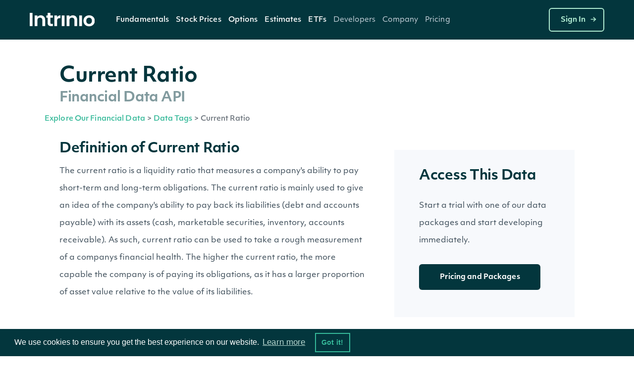

--- FILE ---
content_type: application/javascript;charset=utf-8
request_url: https://docs.intrinio.com/frontend/js/vendor1764035061969.js
body_size: 264775
content:
/*
 AngularJS v1.5.8
 (c) 2010-2016 Google, Inc. http://angularjs.org
 License: MIT
*/
(function(C){'use strict';function N(a){return function(){var b=arguments[0],d;d="["+(a?a+":":"")+b+"] http://errors.angularjs.org/1.5.8/"+(a?a+"/":"")+b;for(b=1;b<arguments.length;b++){d=d+(1==b?"?":"&")+"p"+(b-1)+"=";var c=encodeURIComponent,e;e=arguments[b];e="function"==typeof e?e.toString().replace(/ \{[\s\S]*$/,""):"undefined"==typeof e?"undefined":"string"!=typeof e?JSON.stringify(e):e;d+=c(e)}return Error(d)}}function ta(a){if(null==a||Va(a))return!1;if(L(a)||G(a)||F&&a instanceof F)return!0;
var b="length"in Object(a)&&a.length;return T(b)&&(0<=b&&(b-1 in a||a instanceof Array)||"function"==typeof a.item)}function q(a,b,d){var c,e;if(a)if(z(a))for(c in a)"prototype"==c||"length"==c||"name"==c||a.hasOwnProperty&&!a.hasOwnProperty(c)||b.call(d,a[c],c,a);else if(L(a)||ta(a)){var f="object"!==typeof a;c=0;for(e=a.length;c<e;c++)(f||c in a)&&b.call(d,a[c],c,a)}else if(a.forEach&&a.forEach!==q)a.forEach(b,d,a);else if(sc(a))for(c in a)b.call(d,a[c],c,a);else if("function"===typeof a.hasOwnProperty)for(c in a)a.hasOwnProperty(c)&&
b.call(d,a[c],c,a);else for(c in a)ua.call(a,c)&&b.call(d,a[c],c,a);return a}function tc(a,b,d){for(var c=Object.keys(a).sort(),e=0;e<c.length;e++)b.call(d,a[c[e]],c[e]);return c}function uc(a){return function(b,d){a(d,b)}}function Yd(){return++pb}function Pb(a,b,d){for(var c=a.$$hashKey,e=0,f=b.length;e<f;++e){var g=b[e];if(D(g)||z(g))for(var h=Object.keys(g),k=0,l=h.length;k<l;k++){var m=h[k],n=g[m];d&&D(n)?da(n)?a[m]=new Date(n.valueOf()):Wa(n)?a[m]=new RegExp(n):n.nodeName?a[m]=n.cloneNode(!0):
Qb(n)?a[m]=n.clone():(D(a[m])||(a[m]=L(n)?[]:{}),Pb(a[m],[n],!0)):a[m]=n}}c?a.$$hashKey=c:delete a.$$hashKey;return a}function S(a){return Pb(a,va.call(arguments,1),!1)}function Zd(a){return Pb(a,va.call(arguments,1),!0)}function Z(a){return parseInt(a,10)}function Rb(a,b){return S(Object.create(a),b)}function A(){}function Xa(a){return a}function ha(a){return function(){return a}}function vc(a){return z(a.toString)&&a.toString!==ma}function y(a){return"undefined"===typeof a}function w(a){return"undefined"!==
typeof a}function D(a){return null!==a&&"object"===typeof a}function sc(a){return null!==a&&"object"===typeof a&&!wc(a)}function G(a){return"string"===typeof a}function T(a){return"number"===typeof a}function da(a){return"[object Date]"===ma.call(a)}function z(a){return"function"===typeof a}function Wa(a){return"[object RegExp]"===ma.call(a)}function Va(a){return a&&a.window===a}function Ya(a){return a&&a.$evalAsync&&a.$watch}function Ga(a){return"boolean"===typeof a}function $d(a){return a&&T(a.length)&&
ae.test(ma.call(a))}function Qb(a){return!(!a||!(a.nodeName||a.prop&&a.attr&&a.find))}function be(a){var b={};a=a.split(",");var d;for(d=0;d<a.length;d++)b[a[d]]=!0;return b}function wa(a){return Q(a.nodeName||a[0]&&a[0].nodeName)}function Za(a,b){var d=a.indexOf(b);0<=d&&a.splice(d,1);return d}function pa(a,b){function d(a,b){var d=b.$$hashKey,e;if(L(a)){e=0;for(var f=a.length;e<f;e++)b.push(c(a[e]))}else if(sc(a))for(e in a)b[e]=c(a[e]);else if(a&&"function"===typeof a.hasOwnProperty)for(e in a)a.hasOwnProperty(e)&&
(b[e]=c(a[e]));else for(e in a)ua.call(a,e)&&(b[e]=c(a[e]));d?b.$$hashKey=d:delete b.$$hashKey;return b}function c(a){if(!D(a))return a;var b=f.indexOf(a);if(-1!==b)return g[b];if(Va(a)||Ya(a))throw xa("cpws");var b=!1,c=e(a);void 0===c&&(c=L(a)?[]:Object.create(wc(a)),b=!0);f.push(a);g.push(c);return b?d(a,c):c}function e(a){switch(ma.call(a)){case "[object Int8Array]":case "[object Int16Array]":case "[object Int32Array]":case "[object Float32Array]":case "[object Float64Array]":case "[object Uint8Array]":case "[object Uint8ClampedArray]":case "[object Uint16Array]":case "[object Uint32Array]":return new a.constructor(c(a.buffer),
a.byteOffset,a.length);case "[object ArrayBuffer]":if(!a.slice){var b=new ArrayBuffer(a.byteLength);(new Uint8Array(b)).set(new Uint8Array(a));return b}return a.slice(0);case "[object Boolean]":case "[object Number]":case "[object String]":case "[object Date]":return new a.constructor(a.valueOf());case "[object RegExp]":return b=new RegExp(a.source,a.toString().match(/[^\/]*$/)[0]),b.lastIndex=a.lastIndex,b;case "[object Blob]":return new a.constructor([a],{type:a.type})}if(z(a.cloneNode))return a.cloneNode(!0)}
var f=[],g=[];if(b){if($d(b)||"[object ArrayBuffer]"===ma.call(b))throw xa("cpta");if(a===b)throw xa("cpi");L(b)?b.length=0:q(b,function(a,d){"$$hashKey"!==d&&delete b[d]});f.push(a);g.push(b);return d(a,b)}return c(a)}function na(a,b){if(a===b)return!0;if(null===a||null===b)return!1;if(a!==a&&b!==b)return!0;var d=typeof a,c;if(d==typeof b&&"object"==d)if(L(a)){if(!L(b))return!1;if((d=a.length)==b.length){for(c=0;c<d;c++)if(!na(a[c],b[c]))return!1;return!0}}else{if(da(a))return da(b)?na(a.getTime(),
b.getTime()):!1;if(Wa(a))return Wa(b)?a.toString()==b.toString():!1;if(Ya(a)||Ya(b)||Va(a)||Va(b)||L(b)||da(b)||Wa(b))return!1;d=U();for(c in a)if("$"!==c.charAt(0)&&!z(a[c])){if(!na(a[c],b[c]))return!1;d[c]=!0}for(c in b)if(!(c in d)&&"$"!==c.charAt(0)&&w(b[c])&&!z(b[c]))return!1;return!0}return!1}function $a(a,b,d){return a.concat(va.call(b,d))}function ab(a,b){var d=2<arguments.length?va.call(arguments,2):[];return!z(b)||b instanceof RegExp?b:d.length?function(){return arguments.length?b.apply(a,
$a(d,arguments,0)):b.apply(a,d)}:function(){return arguments.length?b.apply(a,arguments):b.call(a)}}function ce(a,b){var d=b;"string"===typeof a&&"$"===a.charAt(0)&&"$"===a.charAt(1)?d=void 0:Va(b)?d="$WINDOW":b&&C.document===b?d="$DOCUMENT":Ya(b)&&(d="$SCOPE");return d}function bb(a,b){if(!y(a))return T(b)||(b=b?2:null),JSON.stringify(a,ce,b)}function xc(a){return G(a)?JSON.parse(a):a}function yc(a,b){a=a.replace(de,"");var d=Date.parse("Jan 01, 1970 00:00:00 "+a)/6E4;return isNaN(d)?b:d}function Sb(a,
b,d){d=d?-1:1;var c=a.getTimezoneOffset();b=yc(b,c);d*=b-c;a=new Date(a.getTime());a.setMinutes(a.getMinutes()+d);return a}function ya(a){a=F(a).clone();try{a.empty()}catch(b){}var d=F("<div>").append(a).html();try{return a[0].nodeType===Ma?Q(d):d.match(/^(<[^>]+>)/)[1].replace(/^<([\w\-]+)/,function(a,b){return"<"+Q(b)})}catch(c){return Q(d)}}function zc(a){try{return decodeURIComponent(a)}catch(b){}}function Ac(a){var b={};q((a||"").split("&"),function(a){var c,e,f;a&&(e=a=a.replace(/\+/g,"%20"),
c=a.indexOf("="),-1!==c&&(e=a.substring(0,c),f=a.substring(c+1)),e=zc(e),w(e)&&(f=w(f)?zc(f):!0,ua.call(b,e)?L(b[e])?b[e].push(f):b[e]=[b[e],f]:b[e]=f))});return b}function Tb(a){var b=[];q(a,function(a,c){L(a)?q(a,function(a){b.push(ea(c,!0)+(!0===a?"":"="+ea(a,!0)))}):b.push(ea(c,!0)+(!0===a?"":"="+ea(a,!0)))});return b.length?b.join("&"):""}function qb(a){return ea(a,!0).replace(/%26/gi,"&").replace(/%3D/gi,"=").replace(/%2B/gi,"+")}function ea(a,b){return encodeURIComponent(a).replace(/%40/gi,
"@").replace(/%3A/gi,":").replace(/%24/g,"$").replace(/%2C/gi,",").replace(/%3B/gi,";").replace(/%20/g,b?"%20":"+")}function ee(a,b){var d,c,e=Na.length;for(c=0;c<e;++c)if(d=Na[c]+b,G(d=a.getAttribute(d)))return d;return null}function fe(a,b){var d,c,e={};q(Na,function(b){b+="app";!d&&a.hasAttribute&&a.hasAttribute(b)&&(d=a,c=a.getAttribute(b))});q(Na,function(b){b+="app";var e;!d&&(e=a.querySelector("["+b.replace(":","\\:")+"]"))&&(d=e,c=e.getAttribute(b))});d&&(e.strictDi=null!==ee(d,"strict-di"),
b(d,c?[c]:[],e))}function Bc(a,b,d){D(d)||(d={});d=S({strictDi:!1},d);var c=function(){a=F(a);if(a.injector()){var c=a[0]===C.document?"document":ya(a);throw xa("btstrpd",c.replace(/</,"&lt;").replace(/>/,"&gt;"));}b=b||[];b.unshift(["$provide",function(b){b.value("$rootElement",a)}]);d.debugInfoEnabled&&b.push(["$compileProvider",function(a){a.debugInfoEnabled(!0)}]);b.unshift("ng");c=cb(b,d.strictDi);c.invoke(["$rootScope","$rootElement","$compile","$injector",function(a,b,c,d){a.$apply(function(){b.data("$injector",
d);c(b)(a)})}]);return c},e=/^NG_ENABLE_DEBUG_INFO!/,f=/^NG_DEFER_BOOTSTRAP!/;C&&e.test(C.name)&&(d.debugInfoEnabled=!0,C.name=C.name.replace(e,""));if(C&&!f.test(C.name))return c();C.name=C.name.replace(f,"");ca.resumeBootstrap=function(a){q(a,function(a){b.push(a)});return c()};z(ca.resumeDeferredBootstrap)&&ca.resumeDeferredBootstrap()}function ge(){C.name="NG_ENABLE_DEBUG_INFO!"+C.name;C.location.reload()}function he(a){a=ca.element(a).injector();if(!a)throw xa("test");return a.get("$$testability")}
function Cc(a,b){b=b||"_";return a.replace(ie,function(a,c){return(c?b:"")+a.toLowerCase()})}function je(){var a;if(!Dc){var b=rb();(qa=y(b)?C.jQuery:b?C[b]:void 0)&&qa.fn.on?(F=qa,S(qa.fn,{scope:Oa.scope,isolateScope:Oa.isolateScope,controller:Oa.controller,injector:Oa.injector,inheritedData:Oa.inheritedData}),a=qa.cleanData,qa.cleanData=function(b){for(var c,e=0,f;null!=(f=b[e]);e++)(c=qa._data(f,"events"))&&c.$destroy&&qa(f).triggerHandler("$destroy");a(b)}):F=O;ca.element=F;Dc=!0}}function sb(a,
b,d){if(!a)throw xa("areq",b||"?",d||"required");return a}function Pa(a,b,d){d&&L(a)&&(a=a[a.length-1]);sb(z(a),b,"not a function, got "+(a&&"object"===typeof a?a.constructor.name||"Object":typeof a));return a}function Qa(a,b){if("hasOwnProperty"===a)throw xa("badname",b);}function Ec(a,b,d){if(!b)return a;b=b.split(".");for(var c,e=a,f=b.length,g=0;g<f;g++)c=b[g],a&&(a=(e=a)[c]);return!d&&z(a)?ab(e,a):a}function tb(a){for(var b=a[0],d=a[a.length-1],c,e=1;b!==d&&(b=b.nextSibling);e++)if(c||a[e]!==
b)c||(c=F(va.call(a,0,e))),c.push(b);return c||a}function U(){return Object.create(null)}function ke(a){function b(a,b,c){return a[b]||(a[b]=c())}var d=N("$injector"),c=N("ng");a=b(a,"angular",Object);a.$$minErr=a.$$minErr||N;return b(a,"module",function(){var a={};return function(f,g,h){if("hasOwnProperty"===f)throw c("badname","module");g&&a.hasOwnProperty(f)&&(a[f]=null);return b(a,f,function(){function a(b,d,e,f){f||(f=c);return function(){f[e||"push"]([b,d,arguments]);return R}}function b(a,
d){return function(b,e){e&&z(e)&&(e.$$moduleName=f);c.push([a,d,arguments]);return R}}if(!g)throw d("nomod",f);var c=[],e=[],p=[],u=a("$injector","invoke","push",e),R={_invokeQueue:c,_configBlocks:e,_runBlocks:p,requires:g,name:f,provider:b("$provide","provider"),factory:b("$provide","factory"),service:b("$provide","service"),value:a("$provide","value"),constant:a("$provide","constant","unshift"),decorator:b("$provide","decorator"),animation:b("$animateProvider","register"),filter:b("$filterProvider",
"register"),controller:b("$controllerProvider","register"),directive:b("$compileProvider","directive"),component:b("$compileProvider","component"),config:u,run:function(a){p.push(a);return this}};h&&u(h);return R})}})}function ia(a,b){if(L(a)){b=b||[];for(var d=0,c=a.length;d<c;d++)b[d]=a[d]}else if(D(a))for(d in b=b||{},a)if("$"!==d.charAt(0)||"$"!==d.charAt(1))b[d]=a[d];return b||a}function le(a){S(a,{bootstrap:Bc,copy:pa,extend:S,merge:Zd,equals:na,element:F,forEach:q,injector:cb,noop:A,bind:ab,
toJson:bb,fromJson:xc,identity:Xa,isUndefined:y,isDefined:w,isString:G,isFunction:z,isObject:D,isNumber:T,isElement:Qb,isArray:L,version:me,isDate:da,lowercase:Q,uppercase:ub,callbacks:{$$counter:0},getTestability:he,$$minErr:N,$$csp:Ba,reloadWithDebugInfo:ge});Ub=ke(C);Ub("ng",["ngLocale"],["$provide",function(a){a.provider({$$sanitizeUri:ne});a.provider("$compile",Fc).directive({a:oe,input:Gc,textarea:Gc,form:pe,script:qe,select:re,style:se,option:te,ngBind:ue,ngBindHtml:ve,ngBindTemplate:we,ngClass:xe,
ngClassEven:ye,ngClassOdd:ze,ngCloak:Ae,ngController:Be,ngForm:Ce,ngHide:De,ngIf:Ee,ngInclude:Fe,ngInit:Ge,ngNonBindable:He,ngPluralize:Ie,ngRepeat:Je,ngShow:Ke,ngStyle:Le,ngSwitch:Me,ngSwitchWhen:Ne,ngSwitchDefault:Oe,ngOptions:Pe,ngTransclude:Qe,ngModel:Re,ngList:Se,ngChange:Te,pattern:Hc,ngPattern:Hc,required:Ic,ngRequired:Ic,minlength:Jc,ngMinlength:Jc,maxlength:Kc,ngMaxlength:Kc,ngValue:Ue,ngModelOptions:Ve}).directive({ngInclude:We}).directive(vb).directive(Lc);a.provider({$anchorScroll:Xe,
$animate:Ye,$animateCss:Ze,$$animateJs:$e,$$animateQueue:af,$$AnimateRunner:bf,$$animateAsyncRun:cf,$browser:df,$cacheFactory:ef,$controller:ff,$document:gf,$exceptionHandler:hf,$filter:Mc,$$forceReflow:jf,$interpolate:kf,$interval:lf,$http:mf,$httpParamSerializer:nf,$httpParamSerializerJQLike:of,$httpBackend:pf,$xhrFactory:qf,$jsonpCallbacks:rf,$location:sf,$log:tf,$parse:uf,$rootScope:vf,$q:wf,$$q:xf,$sce:yf,$sceDelegate:zf,$sniffer:Af,$templateCache:Bf,$templateRequest:Cf,$$testability:Df,$timeout:Ef,
$window:Ff,$$rAF:Gf,$$jqLite:Hf,$$HashMap:If,$$cookieReader:Jf})}])}function db(a){return a.replace(Kf,function(a,d,c,e){return e?c.toUpperCase():c}).replace(Lf,"Moz$1")}function Nc(a){a=a.nodeType;return 1===a||!a||9===a}function Oc(a,b){var d,c,e=b.createDocumentFragment(),f=[];if(Vb.test(a)){d=e.appendChild(b.createElement("div"));c=(Mf.exec(a)||["",""])[1].toLowerCase();c=ja[c]||ja._default;d.innerHTML=c[1]+a.replace(Nf,"<$1></$2>")+c[2];for(c=c[0];c--;)d=d.lastChild;f=$a(f,d.childNodes);d=e.firstChild;
d.textContent=""}else f.push(b.createTextNode(a));e.textContent="";e.innerHTML="";q(f,function(a){e.appendChild(a)});return e}function Pc(a,b){var d=a.parentNode;d&&d.replaceChild(b,a);b.appendChild(a)}function O(a){if(a instanceof O)return a;var b;G(a)&&(a=W(a),b=!0);if(!(this instanceof O)){if(b&&"<"!=a.charAt(0))throw Wb("nosel");return new O(a)}if(b){b=C.document;var d;a=(d=Of.exec(a))?[b.createElement(d[1])]:(d=Oc(a,b))?d.childNodes:[]}Qc(this,a)}function Xb(a){return a.cloneNode(!0)}function wb(a,
b){b||eb(a);if(a.querySelectorAll)for(var d=a.querySelectorAll("*"),c=0,e=d.length;c<e;c++)eb(d[c])}function Rc(a,b,d,c){if(w(c))throw Wb("offargs");var e=(c=xb(a))&&c.events,f=c&&c.handle;if(f)if(b){var g=function(b){var c=e[b];w(d)&&Za(c||[],d);w(d)&&c&&0<c.length||(a.removeEventListener(b,f,!1),delete e[b])};q(b.split(" "),function(a){g(a);yb[a]&&g(yb[a])})}else for(b in e)"$destroy"!==b&&a.removeEventListener(b,f,!1),delete e[b]}function eb(a,b){var d=a.ng339,c=d&&fb[d];c&&(b?delete c.data[b]:
(c.handle&&(c.events.$destroy&&c.handle({},"$destroy"),Rc(a)),delete fb[d],a.ng339=void 0))}function xb(a,b){var d=a.ng339,d=d&&fb[d];b&&!d&&(a.ng339=d=++Pf,d=fb[d]={events:{},data:{},handle:void 0});return d}function Yb(a,b,d){if(Nc(a)){var c=w(d),e=!c&&b&&!D(b),f=!b;a=(a=xb(a,!e))&&a.data;if(c)a[b]=d;else{if(f)return a;if(e)return a&&a[b];S(a,b)}}}function zb(a,b){return a.getAttribute?-1<(" "+(a.getAttribute("class")||"")+" ").replace(/[\n\t]/g," ").indexOf(" "+b+" "):!1}function Ab(a,b){b&&a.setAttribute&&
q(b.split(" "),function(b){a.setAttribute("class",W((" "+(a.getAttribute("class")||"")+" ").replace(/[\n\t]/g," ").replace(" "+W(b)+" "," ")))})}function Bb(a,b){if(b&&a.setAttribute){var d=(" "+(a.getAttribute("class")||"")+" ").replace(/[\n\t]/g," ");q(b.split(" "),function(a){a=W(a);-1===d.indexOf(" "+a+" ")&&(d+=a+" ")});a.setAttribute("class",W(d))}}function Qc(a,b){if(b)if(b.nodeType)a[a.length++]=b;else{var d=b.length;if("number"===typeof d&&b.window!==b){if(d)for(var c=0;c<d;c++)a[a.length++]=
b[c]}else a[a.length++]=b}}function Sc(a,b){return Cb(a,"$"+(b||"ngController")+"Controller")}function Cb(a,b,d){9==a.nodeType&&(a=a.documentElement);for(b=L(b)?b:[b];a;){for(var c=0,e=b.length;c<e;c++)if(w(d=F.data(a,b[c])))return d;a=a.parentNode||11===a.nodeType&&a.host}}function Tc(a){for(wb(a,!0);a.firstChild;)a.removeChild(a.firstChild)}function Db(a,b){b||wb(a);var d=a.parentNode;d&&d.removeChild(a)}function Qf(a,b){b=b||C;if("complete"===b.document.readyState)b.setTimeout(a);else F(b).on("load",
a)}function Uc(a,b){var d=Eb[b.toLowerCase()];return d&&Vc[wa(a)]&&d}function Rf(a,b){var d=function(c,d){c.isDefaultPrevented=function(){return c.defaultPrevented};var f=b[d||c.type],g=f?f.length:0;if(g){if(y(c.immediatePropagationStopped)){var h=c.stopImmediatePropagation;c.stopImmediatePropagation=function(){c.immediatePropagationStopped=!0;c.stopPropagation&&c.stopPropagation();h&&h.call(c)}}c.isImmediatePropagationStopped=function(){return!0===c.immediatePropagationStopped};var k=f.specialHandlerWrapper||
Sf;1<g&&(f=ia(f));for(var l=0;l<g;l++)c.isImmediatePropagationStopped()||k(a,c,f[l])}};d.elem=a;return d}function Sf(a,b,d){d.call(a,b)}function Tf(a,b,d){var c=b.relatedTarget;c&&(c===a||Uf.call(a,c))||d.call(a,b)}function Hf(){this.$get=function(){return S(O,{hasClass:function(a,b){a.attr&&(a=a[0]);return zb(a,b)},addClass:function(a,b){a.attr&&(a=a[0]);return Bb(a,b)},removeClass:function(a,b){a.attr&&(a=a[0]);return Ab(a,b)}})}}function Ca(a,b){var d=a&&a.$$hashKey;if(d)return"function"===typeof d&&
(d=a.$$hashKey()),d;d=typeof a;return d="function"==d||"object"==d&&null!==a?a.$$hashKey=d+":"+(b||Yd)():d+":"+a}function Ra(a,b){if(b){var d=0;this.nextUid=function(){return++d}}q(a,this.put,this)}function Wc(a){a=(Function.prototype.toString.call(a)+" ").replace(Vf,"");return a.match(Wf)||a.match(Xf)}function Yf(a){return(a=Wc(a))?"function("+(a[1]||"").replace(/[\s\r\n]+/," ")+")":"fn"}function cb(a,b){function d(a){return function(b,c){if(D(b))q(b,uc(a));else return a(b,c)}}function c(a,b){Qa(a,
"service");if(z(b)||L(b))b=p.instantiate(b);if(!b.$get)throw Ha("pget",a);return n[a+"Provider"]=b}function e(a,b){return function(){var c=B.invoke(b,this);if(y(c))throw Ha("undef",a);return c}}function f(a,b,d){return c(a,{$get:!1!==d?e(a,b):b})}function g(a){sb(y(a)||L(a),"modulesToLoad","not an array");var b=[],c;q(a,function(a){function d(a){var b,c;b=0;for(c=a.length;b<c;b++){var e=a[b],f=p.get(e[0]);f[e[1]].apply(f,e[2])}}if(!m.get(a)){m.put(a,!0);try{G(a)?(c=Ub(a),b=b.concat(g(c.requires)).concat(c._runBlocks),
d(c._invokeQueue),d(c._configBlocks)):z(a)?b.push(p.invoke(a)):L(a)?b.push(p.invoke(a)):Pa(a,"module")}catch(e){throw L(a)&&(a=a[a.length-1]),e.message&&e.stack&&-1==e.stack.indexOf(e.message)&&(e=e.message+"\n"+e.stack),Ha("modulerr",a,e.stack||e.message||e);}}});return b}function h(a,c){function d(b,e){if(a.hasOwnProperty(b)){if(a[b]===k)throw Ha("cdep",b+" <- "+l.join(" <- "));return a[b]}try{return l.unshift(b),a[b]=k,a[b]=c(b,e)}catch(f){throw a[b]===k&&delete a[b],f;}finally{l.shift()}}function e(a,
c,f){var g=[];a=cb.$$annotate(a,b,f);for(var h=0,k=a.length;h<k;h++){var l=a[h];if("string"!==typeof l)throw Ha("itkn",l);g.push(c&&c.hasOwnProperty(l)?c[l]:d(l,f))}return g}return{invoke:function(a,b,c,d){"string"===typeof c&&(d=c,c=null);c=e(a,c,d);L(a)&&(a=a[a.length-1]);d=11>=Ea?!1:"function"===typeof a&&/^(?:class\b|constructor\()/.test(Function.prototype.toString.call(a)+" ");return d?(c.unshift(null),new (Function.prototype.bind.apply(a,c))):a.apply(b,c)},instantiate:function(a,b,c){var d=
L(a)?a[a.length-1]:a;a=e(a,b,c);a.unshift(null);return new (Function.prototype.bind.apply(d,a))},get:d,annotate:cb.$$annotate,has:function(b){return n.hasOwnProperty(b+"Provider")||a.hasOwnProperty(b)}}}b=!0===b;var k={},l=[],m=new Ra([],!0),n={$provide:{provider:d(c),factory:d(f),service:d(function(a,b){return f(a,["$injector",function(a){return a.instantiate(b)}])}),value:d(function(a,b){return f(a,ha(b),!1)}),constant:d(function(a,b){Qa(a,"constant");n[a]=b;u[a]=b}),decorator:function(a,b){var c=
p.get(a+"Provider"),d=c.$get;c.$get=function(){var a=B.invoke(d,c);return B.invoke(b,null,{$delegate:a})}}}},p=n.$injector=h(n,function(a,b){ca.isString(b)&&l.push(b);throw Ha("unpr",l.join(" <- "));}),u={},R=h(u,function(a,b){var c=p.get(a+"Provider",b);return B.invoke(c.$get,c,void 0,a)}),B=R;n.$injectorProvider={$get:ha(R)};var r=g(a),B=R.get("$injector");B.strictDi=b;q(r,function(a){a&&B.invoke(a)});return B}function Xe(){var a=!0;this.disableAutoScrolling=function(){a=!1};this.$get=["$window",
"$location","$rootScope",function(b,d,c){function e(a){var b=null;Array.prototype.some.call(a,function(a){if("a"===wa(a))return b=a,!0});return b}function f(a){if(a){a.scrollIntoView();var c;c=g.yOffset;z(c)?c=c():Qb(c)?(c=c[0],c="fixed"!==b.getComputedStyle(c).position?0:c.getBoundingClientRect().bottom):T(c)||(c=0);c&&(a=a.getBoundingClientRect().top,b.scrollBy(0,a-c))}else b.scrollTo(0,0)}function g(a){a=G(a)?a:d.hash();var b;a?(b=h.getElementById(a))?f(b):(b=e(h.getElementsByName(a)))?f(b):"top"===
a&&f(null):f(null)}var h=b.document;a&&c.$watch(function(){return d.hash()},function(a,b){a===b&&""===a||Qf(function(){c.$evalAsync(g)})});return g}]}function gb(a,b){if(!a&&!b)return"";if(!a)return b;if(!b)return a;L(a)&&(a=a.join(" "));L(b)&&(b=b.join(" "));return a+" "+b}function Zf(a){G(a)&&(a=a.split(" "));var b=U();q(a,function(a){a.length&&(b[a]=!0)});return b}function Ia(a){return D(a)?a:{}}function $f(a,b,d,c){function e(a){try{a.apply(null,va.call(arguments,1))}finally{if(R--,0===R)for(;B.length;)try{B.pop()()}catch(b){d.error(b)}}}
function f(){t=null;g();h()}function g(){r=K();r=y(r)?null:r;na(r,E)&&(r=E);E=r}function h(){if(v!==k.url()||J!==r)v=k.url(),J=r,q(M,function(a){a(k.url(),r)})}var k=this,l=a.location,m=a.history,n=a.setTimeout,p=a.clearTimeout,u={};k.isMock=!1;var R=0,B=[];k.$$completeOutstandingRequest=e;k.$$incOutstandingRequestCount=function(){R++};k.notifyWhenNoOutstandingRequests=function(a){0===R?a():B.push(a)};var r,J,v=l.href,fa=b.find("base"),t=null,K=c.history?function(){try{return m.state}catch(a){}}:
A;g();J=r;k.url=function(b,d,e){y(e)&&(e=null);l!==a.location&&(l=a.location);m!==a.history&&(m=a.history);if(b){var f=J===e;if(v===b&&(!c.history||f))return k;var h=v&&Ja(v)===Ja(b);v=b;J=e;!c.history||h&&f?(h||(t=b),d?l.replace(b):h?(d=l,e=b.indexOf("#"),e=-1===e?"":b.substr(e),d.hash=e):l.href=b,l.href!==b&&(t=b)):(m[d?"replaceState":"pushState"](e,"",b),g(),J=r);t&&(t=b);return k}return t||l.href.replace(/%27/g,"'")};k.state=function(){return r};var M=[],H=!1,E=null;k.onUrlChange=function(b){if(!H){if(c.history)F(a).on("popstate",
f);F(a).on("hashchange",f);H=!0}M.push(b);return b};k.$$applicationDestroyed=function(){F(a).off("hashchange popstate",f)};k.$$checkUrlChange=h;k.baseHref=function(){var a=fa.attr("href");return a?a.replace(/^(https?\:)?\/\/[^\/]*/,""):""};k.defer=function(a,b){var c;R++;c=n(function(){delete u[c];e(a)},b||0);u[c]=!0;return c};k.defer.cancel=function(a){return u[a]?(delete u[a],p(a),e(A),!0):!1}}function df(){this.$get=["$window","$log","$sniffer","$document",function(a,b,d,c){return new $f(a,c,b,
d)}]}function ef(){this.$get=function(){function a(a,c){function e(a){a!=n&&(p?p==a&&(p=a.n):p=a,f(a.n,a.p),f(a,n),n=a,n.n=null)}function f(a,b){a!=b&&(a&&(a.p=b),b&&(b.n=a))}if(a in b)throw N("$cacheFactory")("iid",a);var g=0,h=S({},c,{id:a}),k=U(),l=c&&c.capacity||Number.MAX_VALUE,m=U(),n=null,p=null;return b[a]={put:function(a,b){if(!y(b)){if(l<Number.MAX_VALUE){var c=m[a]||(m[a]={key:a});e(c)}a in k||g++;k[a]=b;g>l&&this.remove(p.key);return b}},get:function(a){if(l<Number.MAX_VALUE){var b=m[a];
if(!b)return;e(b)}return k[a]},remove:function(a){if(l<Number.MAX_VALUE){var b=m[a];if(!b)return;b==n&&(n=b.p);b==p&&(p=b.n);f(b.n,b.p);delete m[a]}a in k&&(delete k[a],g--)},removeAll:function(){k=U();g=0;m=U();n=p=null},destroy:function(){m=h=k=null;delete b[a]},info:function(){return S({},h,{size:g})}}}var b={};a.info=function(){var a={};q(b,function(b,e){a[e]=b.info()});return a};a.get=function(a){return b[a]};return a}}function Bf(){this.$get=["$cacheFactory",function(a){return a("templates")}]}
function Fc(a,b){function d(a,b,c){var d=/^\s*([@&<]|=(\*?))(\??)\s*(\w*)\s*$/,e=U();q(a,function(a,f){if(a in n)e[f]=n[a];else{var g=a.match(d);if(!g)throw ga("iscp",b,f,a,c?"controller bindings definition":"isolate scope definition");e[f]={mode:g[1][0],collection:"*"===g[2],optional:"?"===g[3],attrName:g[4]||f};g[4]&&(n[a]=e[f])}});return e}function c(a){var b=a.charAt(0);if(!b||b!==Q(b))throw ga("baddir",a);if(a!==a.trim())throw ga("baddir",a);}function e(a){var b=a.require||a.controller&&a.name;
!L(b)&&D(b)&&q(b,function(a,c){var d=a.match(l);a.substring(d[0].length)||(b[c]=d[0]+c)});return b}var f={},g=/^\s*directive\:\s*([\w\-]+)\s+(.*)$/,h=/(([\w\-]+)(?:\:([^;]+))?;?)/,k=be("ngSrc,ngSrcset,src,srcset"),l=/^(?:(\^\^?)?(\?)?(\^\^?)?)?/,m=/^(on[a-z]+|formaction)$/,n=U();this.directive=function B(b,d){Qa(b,"directive");G(b)?(c(b),sb(d,"directiveFactory"),f.hasOwnProperty(b)||(f[b]=[],a.factory(b+"Directive",["$injector","$exceptionHandler",function(a,c){var d=[];q(f[b],function(f,g){try{var h=
a.invoke(f);z(h)?h={compile:ha(h)}:!h.compile&&h.link&&(h.compile=ha(h.link));h.priority=h.priority||0;h.index=g;h.name=h.name||b;h.require=e(h);h.restrict=h.restrict||"EA";h.$$moduleName=f.$$moduleName;d.push(h)}catch(k){c(k)}});return d}])),f[b].push(d)):q(b,uc(B));return this};this.component=function(a,b){function c(a){function e(b){return z(b)||L(b)?function(c,d){return a.invoke(b,this,{$element:c,$attrs:d})}:b}var f=b.template||b.templateUrl?b.template:"",g={controller:d,controllerAs:Xc(b.controller)||
b.controllerAs||"$ctrl",template:e(f),templateUrl:e(b.templateUrl),transclude:b.transclude,scope:{},bindToController:b.bindings||{},restrict:"E",require:b.require};q(b,function(a,b){"$"===b.charAt(0)&&(g[b]=a)});return g}var d=b.controller||function(){};q(b,function(a,b){"$"===b.charAt(0)&&(c[b]=a,z(d)&&(d[b]=a))});c.$inject=["$injector"];return this.directive(a,c)};this.aHrefSanitizationWhitelist=function(a){return w(a)?(b.aHrefSanitizationWhitelist(a),this):b.aHrefSanitizationWhitelist()};this.imgSrcSanitizationWhitelist=
function(a){return w(a)?(b.imgSrcSanitizationWhitelist(a),this):b.imgSrcSanitizationWhitelist()};var p=!0;this.debugInfoEnabled=function(a){return w(a)?(p=a,this):p};var u=10;this.onChangesTtl=function(a){return arguments.length?(u=a,this):u};this.$get=["$injector","$interpolate","$exceptionHandler","$templateRequest","$parse","$controller","$rootScope","$sce","$animate","$$sanitizeUri",function(a,b,c,e,n,t,K,M,H,E){function I(){try{if(!--qa)throw Y=void 0,ga("infchng",u);K.$apply(function(){for(var a=
[],b=0,c=Y.length;b<c;++b)try{Y[b]()}catch(d){a.push(d)}Y=void 0;if(a.length)throw a;})}finally{qa++}}function Da(a,b){if(b){var c=Object.keys(b),d,e,f;d=0;for(e=c.length;d<e;d++)f=c[d],this[f]=b[f]}else this.$attr={};this.$$element=a}function P(a,b,c){pa.innerHTML="<span "+b+">";b=pa.firstChild.attributes;var d=b[0];b.removeNamedItem(d.name);d.value=c;a.attributes.setNamedItem(d)}function x(a,b){try{a.addClass(b)}catch(c){}}function aa(a,b,c,d,e){a instanceof F||(a=F(a));for(var f=/\S+/,g=0,h=a.length;g<
h;g++){var k=a[g];k.nodeType===Ma&&k.nodeValue.match(f)&&Pc(k,a[g]=C.document.createElement("span"))}var l=s(a,b,a,c,d,e);aa.$$addScopeClass(a);var m=null;return function(b,c,d){sb(b,"scope");e&&e.needsNewScope&&(b=b.$parent.$new());d=d||{};var f=d.parentBoundTranscludeFn,g=d.transcludeControllers;d=d.futureParentElement;f&&f.$$boundTransclude&&(f=f.$$boundTransclude);m||(m=(d=d&&d[0])?"foreignobject"!==wa(d)&&ma.call(d).match(/SVG/)?"svg":"html":"html");d="html"!==m?F(da(m,F("<div>").append(a).html())):
c?Oa.clone.call(a):a;if(g)for(var h in g)d.data("$"+h+"Controller",g[h].instance);aa.$$addScopeInfo(d,b);c&&c(d,b);l&&l(b,d,d,f);return d}}function s(a,b,c,d,e,f){function g(a,c,d,e){var f,k,l,m,p,r,v;if(n)for(v=Array(c.length),m=0;m<h.length;m+=3)f=h[m],v[f]=c[f];else v=c;m=0;for(p=h.length;m<p;)k=v[h[m++]],c=h[m++],f=h[m++],c?(c.scope?(l=a.$new(),aa.$$addScopeInfo(F(k),l)):l=a,r=c.transcludeOnThisElement?za(a,c.transclude,e):!c.templateOnThisElement&&e?e:!e&&b?za(a,b):null,c(f,l,k,d,r)):f&&f(a,
k.childNodes,void 0,e)}for(var h=[],k,l,m,p,n,r=0;r<a.length;r++){k=new Da;l=$b(a[r],[],k,0===r?d:void 0,e);(f=l.length?oa(l,a[r],k,b,c,null,[],[],f):null)&&f.scope&&aa.$$addScopeClass(k.$$element);k=f&&f.terminal||!(m=a[r].childNodes)||!m.length?null:s(m,f?(f.transcludeOnThisElement||!f.templateOnThisElement)&&f.transclude:b);if(f||k)h.push(r,f,k),p=!0,n=n||f;f=null}return p?g:null}function za(a,b,c){function d(e,f,g,h,k){e||(e=a.$new(!1,k),e.$$transcluded=!0);return b(e,f,{parentBoundTranscludeFn:c,
transcludeControllers:g,futureParentElement:h})}var e=d.$$slots=U(),f;for(f in b.$$slots)e[f]=b.$$slots[f]?za(a,b.$$slots[f],c):null;return d}function $b(a,b,c,d,e){var f=c.$attr;switch(a.nodeType){case 1:O(b,Aa(wa(a)),"E",d,e);for(var g,k,l,m,p=a.attributes,n=0,r=p&&p.length;n<r;n++){var v=!1,u=!1;g=p[n];k=g.name;l=W(g.value);g=Aa(k);if(m=Ba.test(g))k=k.replace(Yc,"").substr(8).replace(/_(.)/g,function(a,b){return b.toUpperCase()});(g=g.match(Ca))&&V(g[1])&&(v=k,u=k.substr(0,k.length-5)+"end",k=
k.substr(0,k.length-6));g=Aa(k.toLowerCase());f[g]=k;if(m||!c.hasOwnProperty(g))c[g]=l,Uc(a,g)&&(c[g]=!0);ia(a,b,l,g,m);O(b,g,"A",d,e,v,u)}f=a.className;D(f)&&(f=f.animVal);if(G(f)&&""!==f)for(;a=h.exec(f);)g=Aa(a[2]),O(b,g,"C",d,e)&&(c[g]=W(a[3])),f=f.substr(a.index+a[0].length);break;case Ma:if(11===Ea)for(;a.parentNode&&a.nextSibling&&a.nextSibling.nodeType===Ma;)a.nodeValue+=a.nextSibling.nodeValue,a.parentNode.removeChild(a.nextSibling);ca(b,a.nodeValue);break;case 8:hb(a,b,c,d,e)}b.sort(Z);
return b}function hb(a,b,c,d,e){try{var f=g.exec(a.nodeValue);if(f){var h=Aa(f[1]);O(b,h,"M",d,e)&&(c[h]=W(f[2]))}}catch(k){}}function N(a,b,c){var d=[],e=0;if(b&&a.hasAttribute&&a.hasAttribute(b)){do{if(!a)throw ga("uterdir",b,c);1==a.nodeType&&(a.hasAttribute(b)&&e++,a.hasAttribute(c)&&e--);d.push(a);a=a.nextSibling}while(0<e)}else d.push(a);return F(d)}function Zc(a,b,c){return function(d,e,f,g,h){e=N(e[0],b,c);return a(d,e,f,g,h)}}function ac(a,b,c,d,e,f){var g;return a?aa(b,c,d,e,f):function(){g||
(g=aa(b,c,d,e,f),b=c=f=null);return g.apply(this,arguments)}}function oa(a,b,d,e,f,g,h,k,l){function m(a,b,c,d){if(a){c&&(a=Zc(a,c,d));a.require=x.require;a.directiveName=I;if(u===x||x.$$isolateScope)a=ja(a,{isolateScope:!0});h.push(a)}if(b){c&&(b=Zc(b,c,d));b.require=x.require;b.directiveName=I;if(u===x||x.$$isolateScope)b=ja(b,{isolateScope:!0});k.push(b)}}function p(a,e,f,g,l){function m(a,b,c,d){var e;Ya(a)||(d=c,c=b,b=a,a=void 0);fa&&(e=t);c||(c=fa?I.parent():I);if(d){var f=l.$$slots[d];if(f)return f(a,
b,e,c,s);if(y(f))throw ga("noslot",d,ya(I));}else return l(a,b,e,c,s)}var n,E,x,M,B,t,P,I;b===f?(g=d,I=d.$$element):(I=F(f),g=new Da(I,d));B=e;u?M=e.$new(!0):r&&(B=e.$parent);l&&(P=m,P.$$boundTransclude=l,P.isSlotFilled=function(a){return!!l.$$slots[a]});v&&(t=ag(I,g,P,v,M,e,u));u&&(aa.$$addScopeInfo(I,M,!0,!(H&&(H===u||H===u.$$originalDirective))),aa.$$addScopeClass(I,!0),M.$$isolateBindings=u.$$isolateBindings,E=ka(e,g,M,M.$$isolateBindings,u),E.removeWatches&&M.$on("$destroy",E.removeWatches));
for(n in t){E=v[n];x=t[n];var Zb=E.$$bindings.bindToController;x.bindingInfo=x.identifier&&Zb?ka(B,g,x.instance,Zb,E):{};var K=x();K!==x.instance&&(x.instance=K,I.data("$"+E.name+"Controller",K),x.bindingInfo.removeWatches&&x.bindingInfo.removeWatches(),x.bindingInfo=ka(B,g,x.instance,Zb,E))}q(v,function(a,b){var c=a.require;a.bindToController&&!L(c)&&D(c)&&S(t[b].instance,ib(b,c,I,t))});q(t,function(a){var b=a.instance;if(z(b.$onChanges))try{b.$onChanges(a.bindingInfo.initialChanges)}catch(d){c(d)}if(z(b.$onInit))try{b.$onInit()}catch(e){c(e)}z(b.$doCheck)&&
(B.$watch(function(){b.$doCheck()}),b.$doCheck());z(b.$onDestroy)&&B.$on("$destroy",function(){b.$onDestroy()})});n=0;for(E=h.length;n<E;n++)x=h[n],la(x,x.isolateScope?M:e,I,g,x.require&&ib(x.directiveName,x.require,I,t),P);var s=e;u&&(u.template||null===u.templateUrl)&&(s=M);a&&a(s,f.childNodes,void 0,l);for(n=k.length-1;0<=n;n--)x=k[n],la(x,x.isolateScope?M:e,I,g,x.require&&ib(x.directiveName,x.require,I,t),P);q(t,function(a){a=a.instance;z(a.$postLink)&&a.$postLink()})}l=l||{};for(var n=-Number.MAX_VALUE,
r=l.newScopeDirective,v=l.controllerDirectives,u=l.newIsolateScopeDirective,H=l.templateDirective,E=l.nonTlbTranscludeDirective,M=!1,B=!1,fa=l.hasElementTranscludeDirective,t=d.$$element=F(b),x,I,P,K=e,s,Fa=!1,za=!1,w,A=0,C=a.length;A<C;A++){x=a[A];var G=x.$$start,hb=x.$$end;G&&(t=N(b,G,hb));P=void 0;if(n>x.priority)break;if(w=x.scope)x.templateUrl||(D(w)?(X("new/isolated scope",u||r,x,t),u=x):X("new/isolated scope",u,x,t)),r=r||x;I=x.name;if(!Fa&&(x.replace&&(x.templateUrl||x.template)||x.transclude&&
!x.$$tlb)){for(w=A+1;Fa=a[w++];)if(Fa.transclude&&!Fa.$$tlb||Fa.replace&&(Fa.templateUrl||Fa.template)){za=!0;break}Fa=!0}!x.templateUrl&&x.controller&&(w=x.controller,v=v||U(),X("'"+I+"' controller",v[I],x,t),v[I]=x);if(w=x.transclude)if(M=!0,x.$$tlb||(X("transclusion",E,x,t),E=x),"element"==w)fa=!0,n=x.priority,P=t,t=d.$$element=F(aa.$$createComment(I,d[I])),b=t[0],ea(f,va.call(P,0),b),P[0].$$parentNode=P[0].parentNode,K=ac(za,P,e,n,g&&g.name,{nonTlbTranscludeDirective:E});else{var oa=U();P=F(Xb(b)).contents();
if(D(w)){P=[];var Q=U(),O=U();q(w,function(a,b){var c="?"===a.charAt(0);a=c?a.substring(1):a;Q[a]=b;oa[b]=null;O[b]=c});q(t.contents(),function(a){var b=Q[Aa(wa(a))];b?(O[b]=!0,oa[b]=oa[b]||[],oa[b].push(a)):P.push(a)});q(O,function(a,b){if(!a)throw ga("reqslot",b);});for(var V in oa)oa[V]&&(oa[V]=ac(za,oa[V],e))}t.empty();K=ac(za,P,e,void 0,void 0,{needsNewScope:x.$$isolateScope||x.$$newScope});K.$$slots=oa}if(x.template)if(B=!0,X("template",H,x,t),H=x,w=z(x.template)?x.template(t,d):x.template,
w=xa(w),x.replace){g=x;P=Vb.test(w)?$c(da(x.templateNamespace,W(w))):[];b=P[0];if(1!=P.length||1!==b.nodeType)throw ga("tplrt",I,"");ea(f,t,b);C={$attr:{}};w=$b(b,[],C);var Z=a.splice(A+1,a.length-(A+1));(u||r)&&T(w,u,r);a=a.concat(w).concat(Z);$(d,C);C=a.length}else t.html(w);if(x.templateUrl)B=!0,X("template",H,x,t),H=x,x.replace&&(g=x),p=ba(a.splice(A,a.length-A),t,d,f,M&&K,h,k,{controllerDirectives:v,newScopeDirective:r!==x&&r,newIsolateScopeDirective:u,templateDirective:H,nonTlbTranscludeDirective:E}),
C=a.length;else if(x.compile)try{s=x.compile(t,d,K);var Y=x.$$originalDirective||x;z(s)?m(null,ab(Y,s),G,hb):s&&m(ab(Y,s.pre),ab(Y,s.post),G,hb)}catch(ca){c(ca,ya(t))}x.terminal&&(p.terminal=!0,n=Math.max(n,x.priority))}p.scope=r&&!0===r.scope;p.transcludeOnThisElement=M;p.templateOnThisElement=B;p.transclude=K;l.hasElementTranscludeDirective=fa;return p}function ib(a,b,c,d){var e;if(G(b)){var f=b.match(l);b=b.substring(f[0].length);var g=f[1]||f[3],f="?"===f[2];"^^"===g?c=c.parent():e=(e=d&&d[b])&&
e.instance;if(!e){var h="$"+b+"Controller";e=g?c.inheritedData(h):c.data(h)}if(!e&&!f)throw ga("ctreq",b,a);}else if(L(b))for(e=[],g=0,f=b.length;g<f;g++)e[g]=ib(a,b[g],c,d);else D(b)&&(e={},q(b,function(b,f){e[f]=ib(a,b,c,d)}));return e||null}function ag(a,b,c,d,e,f,g){var h=U(),k;for(k in d){var l=d[k],m={$scope:l===g||l.$$isolateScope?e:f,$element:a,$attrs:b,$transclude:c},p=l.controller;"@"==p&&(p=b[l.name]);m=t(p,m,!0,l.controllerAs);h[l.name]=m;a.data("$"+l.name+"Controller",m.instance)}return h}
function T(a,b,c){for(var d=0,e=a.length;d<e;d++)a[d]=Rb(a[d],{$$isolateScope:b,$$newScope:c})}function O(b,e,g,h,k,l,m){if(e===k)return null;k=null;if(f.hasOwnProperty(e)){var p;e=a.get(e+"Directive");for(var n=0,r=e.length;n<r;n++)try{if(p=e[n],(y(h)||h>p.priority)&&-1!=p.restrict.indexOf(g)){l&&(p=Rb(p,{$$start:l,$$end:m}));if(!p.$$bindings){var u=p,v=p,x=p.name,H={isolateScope:null,bindToController:null};D(v.scope)&&(!0===v.bindToController?(H.bindToController=d(v.scope,x,!0),H.isolateScope={}):
H.isolateScope=d(v.scope,x,!1));D(v.bindToController)&&(H.bindToController=d(v.bindToController,x,!0));if(D(H.bindToController)){var E=v.controller,M=v.controllerAs;if(!E)throw ga("noctrl",x);if(!Xc(E,M))throw ga("noident",x);}var t=u.$$bindings=H;D(t.isolateScope)&&(p.$$isolateBindings=t.isolateScope)}b.push(p);k=p}}catch(I){c(I)}}return k}function V(b){if(f.hasOwnProperty(b))for(var c=a.get(b+"Directive"),d=0,e=c.length;d<e;d++)if(b=c[d],b.multiElement)return!0;return!1}function $(a,b){var c=b.$attr,
d=a.$attr;q(a,function(d,e){"$"!=e.charAt(0)&&(b[e]&&b[e]!==d&&(d+=("style"===e?";":" ")+b[e]),a.$set(e,d,!0,c[e]))});q(b,function(b,e){a.hasOwnProperty(e)||"$"===e.charAt(0)||(a[e]=b,"class"!==e&&"style"!==e&&(d[e]=c[e]))})}function ba(a,b,c,d,f,g,h,k){var l=[],m,p,n=b[0],r=a.shift(),u=Rb(r,{templateUrl:null,transclude:null,replace:null,$$originalDirective:r}),H=z(r.templateUrl)?r.templateUrl(b,c):r.templateUrl,E=r.templateNamespace;b.empty();e(H).then(function(e){var v,M;e=xa(e);if(r.replace){e=
Vb.test(e)?$c(da(E,W(e))):[];v=e[0];if(1!=e.length||1!==v.nodeType)throw ga("tplrt",r.name,H);e={$attr:{}};ea(d,b,v);var B=$b(v,[],e);D(r.scope)&&T(B,!0);a=B.concat(a);$(c,e)}else v=n,b.html(e);a.unshift(u);m=oa(a,v,c,f,b,r,g,h,k);q(d,function(a,c){a==v&&(d[c]=b[0])});for(p=s(b[0].childNodes,f);l.length;){e=l.shift();M=l.shift();var t=l.shift(),I=l.shift(),B=b[0];if(!e.$$destroyed){if(M!==n){var P=M.className;k.hasElementTranscludeDirective&&r.replace||(B=Xb(v));ea(t,F(M),B);x(F(B),P)}M=m.transcludeOnThisElement?
za(e,m.transclude,I):I;m(p,e,B,d,M)}}l=null});return function(a,b,c,d,e){a=e;b.$$destroyed||(l?l.push(b,c,d,a):(m.transcludeOnThisElement&&(a=za(b,m.transclude,e)),m(p,b,c,d,a)))}}function Z(a,b){var c=b.priority-a.priority;return 0!==c?c:a.name!==b.name?a.name<b.name?-1:1:a.index-b.index}function X(a,b,c,d){function e(a){return a?" (module: "+a+")":""}if(b)throw ga("multidir",b.name,e(b.$$moduleName),c.name,e(c.$$moduleName),a,ya(d));}function ca(a,c){var d=b(c,!0);d&&a.push({priority:0,compile:function(a){a=
a.parent();var b=!!a.length;b&&aa.$$addBindingClass(a);return function(a,c){var e=c.parent();b||aa.$$addBindingClass(e);aa.$$addBindingInfo(e,d.expressions);a.$watch(d,function(a){c[0].nodeValue=a})}}})}function da(a,b){a=Q(a||"html");switch(a){case "svg":case "math":var c=C.document.createElement("div");c.innerHTML="<"+a+">"+b+"</"+a+">";return c.childNodes[0].childNodes;default:return b}}function ha(a,b){if("srcdoc"==b)return M.HTML;var c=wa(a);if("xlinkHref"==b||"form"==c&&"action"==b||"img"!=
c&&("src"==b||"ngSrc"==b))return M.RESOURCE_URL}function ia(a,c,d,e,f){var g=ha(a,e);f=k[e]||f;var h=b(d,!0,g,f);if(h){if("multiple"===e&&"select"===wa(a))throw ga("selmulti",ya(a));c.push({priority:100,compile:function(){return{pre:function(a,c,k){c=k.$$observers||(k.$$observers=U());if(m.test(e))throw ga("nodomevents");var l=k[e];l!==d&&(h=l&&b(l,!0,g,f),d=l);h&&(k[e]=h(a),(c[e]||(c[e]=[])).$$inter=!0,(k.$$observers&&k.$$observers[e].$$scope||a).$watch(h,function(a,b){"class"===e&&a!=b?k.$updateClass(a,
b):k.$set(e,a)}))}}}})}}function ea(a,b,c){var d=b[0],e=b.length,f=d.parentNode,g,h;if(a)for(g=0,h=a.length;g<h;g++)if(a[g]==d){a[g++]=c;h=g+e-1;for(var k=a.length;g<k;g++,h++)h<k?a[g]=a[h]:delete a[g];a.length-=e-1;a.context===d&&(a.context=c);break}f&&f.replaceChild(c,d);a=C.document.createDocumentFragment();for(g=0;g<e;g++)a.appendChild(b[g]);F.hasData(d)&&(F.data(c,F.data(d)),F(d).off("$destroy"));F.cleanData(a.querySelectorAll("*"));for(g=1;g<e;g++)delete b[g];b[0]=c;b.length=1}function ja(a,
b){return S(function(){return a.apply(null,arguments)},a,b)}function la(a,b,d,e,f,g){try{a(b,d,e,f,g)}catch(h){c(h,ya(d))}}function ka(a,c,d,e,f){function g(b,c,e){z(d.$onChanges)&&c!==e&&(Y||(a.$$postDigest(I),Y=[]),m||(m={},Y.push(h)),m[b]&&(e=m[b].previousValue),m[b]=new Fb(e,c))}function h(){d.$onChanges(m);m=void 0}var k=[],l={},m;q(e,function(e,h){var m=e.attrName,p=e.optional,v,u,x,H;switch(e.mode){case "@":p||ua.call(c,m)||(d[h]=c[m]=void 0);c.$observe(m,function(a){if(G(a)||Ga(a))g(h,a,d[h]),
d[h]=a});c.$$observers[m].$$scope=a;v=c[m];G(v)?d[h]=b(v)(a):Ga(v)&&(d[h]=v);l[h]=new Fb(bc,d[h]);break;case "=":if(!ua.call(c,m)){if(p)break;c[m]=void 0}if(p&&!c[m])break;u=n(c[m]);H=u.literal?na:function(a,b){return a===b||a!==a&&b!==b};x=u.assign||function(){v=d[h]=u(a);throw ga("nonassign",c[m],m,f.name);};v=d[h]=u(a);p=function(b){H(b,d[h])||(H(b,v)?x(a,b=d[h]):d[h]=b);return v=b};p.$stateful=!0;p=e.collection?a.$watchCollection(c[m],p):a.$watch(n(c[m],p),null,u.literal);k.push(p);break;case "<":if(!ua.call(c,
m)){if(p)break;c[m]=void 0}if(p&&!c[m])break;u=n(c[m]);var E=d[h]=u(a);l[h]=new Fb(bc,d[h]);p=a.$watch(u,function(a,b){if(b===a){if(b===E)return;b=E}g(h,a,b);d[h]=a},u.literal);k.push(p);break;case "&":u=c.hasOwnProperty(m)?n(c[m]):A;if(u===A&&p)break;d[h]=function(b){return u(a,b)}}});return{initialChanges:l,removeWatches:k.length&&function(){for(var a=0,b=k.length;a<b;++a)k[a]()}}}var ta=/^\w/,pa=C.document.createElement("div"),qa=u,Y;Da.prototype={$normalize:Aa,$addClass:function(a){a&&0<a.length&&
H.addClass(this.$$element,a)},$removeClass:function(a){a&&0<a.length&&H.removeClass(this.$$element,a)},$updateClass:function(a,b){var c=ad(a,b);c&&c.length&&H.addClass(this.$$element,c);(c=ad(b,a))&&c.length&&H.removeClass(this.$$element,c)},$set:function(a,b,d,e){var f=Uc(this.$$element[0],a),g=bd[a],h=a;f?(this.$$element.prop(a,b),e=f):g&&(this[g]=b,h=g);this[a]=b;e?this.$attr[a]=e:(e=this.$attr[a])||(this.$attr[a]=e=Cc(a,"-"));f=wa(this.$$element);if("a"===f&&("href"===a||"xlinkHref"===a)||"img"===
f&&"src"===a)this[a]=b=E(b,"src"===a);else if("img"===f&&"srcset"===a&&w(b)){for(var f="",g=W(b),k=/(\s+\d+x\s*,|\s+\d+w\s*,|\s+,|,\s+)/,k=/\s/.test(g)?k:/(,)/,g=g.split(k),k=Math.floor(g.length/2),l=0;l<k;l++)var m=2*l,f=f+E(W(g[m]),!0),f=f+(" "+W(g[m+1]));g=W(g[2*l]).split(/\s/);f+=E(W(g[0]),!0);2===g.length&&(f+=" "+W(g[1]));this[a]=b=f}!1!==d&&(null===b||y(b)?this.$$element.removeAttr(e):ta.test(e)?this.$$element.attr(e,b):P(this.$$element[0],e,b));(a=this.$$observers)&&q(a[h],function(a){try{a(b)}catch(d){c(d)}})},
$observe:function(a,b){var c=this,d=c.$$observers||(c.$$observers=U()),e=d[a]||(d[a]=[]);e.push(b);K.$evalAsync(function(){e.$$inter||!c.hasOwnProperty(a)||y(c[a])||b(c[a])});return function(){Za(e,b)}}};var ra=b.startSymbol(),sa=b.endSymbol(),xa="{{"==ra&&"}}"==sa?Xa:function(a){return a.replace(/\{\{/g,ra).replace(/}}/g,sa)},Ba=/^ngAttr[A-Z]/,Ca=/^(.+)Start$/;aa.$$addBindingInfo=p?function(a,b){var c=a.data("$binding")||[];L(b)?c=c.concat(b):c.push(b);a.data("$binding",c)}:A;aa.$$addBindingClass=
p?function(a){x(a,"ng-binding")}:A;aa.$$addScopeInfo=p?function(a,b,c,d){a.data(c?d?"$isolateScopeNoTemplate":"$isolateScope":"$scope",b)}:A;aa.$$addScopeClass=p?function(a,b){x(a,b?"ng-isolate-scope":"ng-scope")}:A;aa.$$createComment=function(a,b){var c="";p&&(c=" "+(a||"")+": ",b&&(c+=b+" "));return C.document.createComment(c)};return aa}]}function Fb(a,b){this.previousValue=a;this.currentValue=b}function Aa(a){return db(a.replace(Yc,""))}function ad(a,b){var d="",c=a.split(/\s+/),e=b.split(/\s+/),
f=0;a:for(;f<c.length;f++){for(var g=c[f],h=0;h<e.length;h++)if(g==e[h])continue a;d+=(0<d.length?" ":"")+g}return d}function $c(a){a=F(a);var b=a.length;if(1>=b)return a;for(;b--;)8===a[b].nodeType&&bg.call(a,b,1);return a}function Xc(a,b){if(b&&G(b))return b;if(G(a)){var d=cd.exec(a);if(d)return d[3]}}function ff(){var a={},b=!1;this.has=function(b){return a.hasOwnProperty(b)};this.register=function(b,c){Qa(b,"controller");D(b)?S(a,b):a[b]=c};this.allowGlobals=function(){b=!0};this.$get=["$injector",
"$window",function(d,c){function e(a,b,c,d){if(!a||!D(a.$scope))throw N("$controller")("noscp",d,b);a.$scope[b]=c}return function(f,g,h,k){var l,m,n;h=!0===h;k&&G(k)&&(n=k);if(G(f)){k=f.match(cd);if(!k)throw cg("ctrlfmt",f);m=k[1];n=n||k[3];f=a.hasOwnProperty(m)?a[m]:Ec(g.$scope,m,!0)||(b?Ec(c,m,!0):void 0);Pa(f,m,!0)}if(h)return h=(L(f)?f[f.length-1]:f).prototype,l=Object.create(h||null),n&&e(g,n,l,m||f.name),S(function(){var a=d.invoke(f,l,g,m);a!==l&&(D(a)||z(a))&&(l=a,n&&e(g,n,l,m||f.name));return l},
{instance:l,identifier:n});l=d.instantiate(f,g,m);n&&e(g,n,l,m||f.name);return l}}]}function gf(){this.$get=["$window",function(a){return F(a.document)}]}function hf(){this.$get=["$log",function(a){return function(b,d){a.error.apply(a,arguments)}}]}function cc(a){return D(a)?da(a)?a.toISOString():bb(a):a}function nf(){this.$get=function(){return function(a){if(!a)return"";var b=[];tc(a,function(a,c){null===a||y(a)||(L(a)?q(a,function(a){b.push(ea(c)+"="+ea(cc(a)))}):b.push(ea(c)+"="+ea(cc(a))))});
return b.join("&")}}}function of(){this.$get=function(){return function(a){function b(a,e,f){null===a||y(a)||(L(a)?q(a,function(a,c){b(a,e+"["+(D(a)?c:"")+"]")}):D(a)&&!da(a)?tc(a,function(a,c){b(a,e+(f?"":"[")+c+(f?"":"]"))}):d.push(ea(e)+"="+ea(cc(a))))}if(!a)return"";var d=[];b(a,"",!0);return d.join("&")}}}function dc(a,b){if(G(a)){var d=a.replace(dg,"").trim();if(d){var c=b("Content-Type");(c=c&&0===c.indexOf(dd))||(c=(c=d.match(eg))&&fg[c[0]].test(d));c&&(a=xc(d))}}return a}function ed(a){var b=
U(),d;G(a)?q(a.split("\n"),function(a){d=a.indexOf(":");var e=Q(W(a.substr(0,d)));a=W(a.substr(d+1));e&&(b[e]=b[e]?b[e]+", "+a:a)}):D(a)&&q(a,function(a,d){var f=Q(d),g=W(a);f&&(b[f]=b[f]?b[f]+", "+g:g)});return b}function fd(a){var b;return function(d){b||(b=ed(a));return d?(d=b[Q(d)],void 0===d&&(d=null),d):b}}function gd(a,b,d,c){if(z(c))return c(a,b,d);q(c,function(c){a=c(a,b,d)});return a}function mf(){var a=this.defaults={transformResponse:[dc],transformRequest:[function(a){return D(a)&&"[object File]"!==
ma.call(a)&&"[object Blob]"!==ma.call(a)&&"[object FormData]"!==ma.call(a)?bb(a):a}],headers:{common:{Accept:"application/json, text/plain, */*"},post:ia(ec),put:ia(ec),patch:ia(ec)},xsrfCookieName:"XSRF-TOKEN",xsrfHeaderName:"X-XSRF-TOKEN",paramSerializer:"$httpParamSerializer"},b=!1;this.useApplyAsync=function(a){return w(a)?(b=!!a,this):b};var d=!0;this.useLegacyPromiseExtensions=function(a){return w(a)?(d=!!a,this):d};var c=this.interceptors=[];this.$get=["$httpBackend","$$cookieReader","$cacheFactory",
"$rootScope","$q","$injector",function(e,f,g,h,k,l){function m(b){function c(a,b){for(var d=0,e=b.length;d<e;){var f=b[d++],g=b[d++];a=a.then(f,g)}b.length=0;return a}function e(a,b){var c,d={};q(a,function(a,e){z(a)?(c=a(b),null!=c&&(d[e]=c)):d[e]=a});return d}function f(a){var b=S({},a);b.data=gd(a.data,a.headers,a.status,g.transformResponse);a=a.status;return 200<=a&&300>a?b:k.reject(b)}if(!D(b))throw N("$http")("badreq",b);if(!G(b.url))throw N("$http")("badreq",b.url);var g=S({method:"get",transformRequest:a.transformRequest,
transformResponse:a.transformResponse,paramSerializer:a.paramSerializer},b);g.headers=function(b){var c=a.headers,d=S({},b.headers),f,g,h,c=S({},c.common,c[Q(b.method)]);a:for(f in c){g=Q(f);for(h in d)if(Q(h)===g)continue a;d[f]=c[f]}return e(d,ia(b))}(b);g.method=ub(g.method);g.paramSerializer=G(g.paramSerializer)?l.get(g.paramSerializer):g.paramSerializer;var h=[],m=[],p=k.when(g);q(R,function(a){(a.request||a.requestError)&&h.unshift(a.request,a.requestError);(a.response||a.responseError)&&m.push(a.response,
a.responseError)});p=c(p,h);p=p.then(function(b){var c=b.headers,d=gd(b.data,fd(c),void 0,b.transformRequest);y(d)&&q(c,function(a,b){"content-type"===Q(b)&&delete c[b]});y(b.withCredentials)&&!y(a.withCredentials)&&(b.withCredentials=a.withCredentials);return n(b,d).then(f,f)});p=c(p,m);d?(p.success=function(a){Pa(a,"fn");p.then(function(b){a(b.data,b.status,b.headers,g)});return p},p.error=function(a){Pa(a,"fn");p.then(null,function(b){a(b.data,b.status,b.headers,g)});return p}):(p.success=hd("success"),
p.error=hd("error"));return p}function n(c,d){function g(a){if(a){var c={};q(a,function(a,d){c[d]=function(c){function d(){a(c)}b?h.$applyAsync(d):h.$$phase?d():h.$apply(d)}});return c}}function l(a,c,d,e){function f(){n(c,a,d,e)}E&&(200<=a&&300>a?E.put(P,[a,c,ed(d),e]):E.remove(P));b?h.$applyAsync(f):(f(),h.$$phase||h.$apply())}function n(a,b,d,e){b=-1<=b?b:0;(200<=b&&300>b?M.resolve:M.reject)({data:a,status:b,headers:fd(d),config:c,statusText:e})}function t(a){n(a.data,a.status,ia(a.headers()),
a.statusText)}function R(){var a=m.pendingRequests.indexOf(c);-1!==a&&m.pendingRequests.splice(a,1)}var M=k.defer(),H=M.promise,E,I,Da=c.headers,P=p(c.url,c.paramSerializer(c.params));m.pendingRequests.push(c);H.then(R,R);!c.cache&&!a.cache||!1===c.cache||"GET"!==c.method&&"JSONP"!==c.method||(E=D(c.cache)?c.cache:D(a.cache)?a.cache:u);E&&(I=E.get(P),w(I)?I&&z(I.then)?I.then(t,t):L(I)?n(I[1],I[0],ia(I[2]),I[3]):n(I,200,{},"OK"):E.put(P,H));y(I)&&((I=id(c.url)?f()[c.xsrfCookieName||a.xsrfCookieName]:
void 0)&&(Da[c.xsrfHeaderName||a.xsrfHeaderName]=I),e(c.method,P,d,l,Da,c.timeout,c.withCredentials,c.responseType,g(c.eventHandlers),g(c.uploadEventHandlers)));return H}function p(a,b){0<b.length&&(a+=(-1==a.indexOf("?")?"?":"&")+b);return a}var u=g("$http");a.paramSerializer=G(a.paramSerializer)?l.get(a.paramSerializer):a.paramSerializer;var R=[];q(c,function(a){R.unshift(G(a)?l.get(a):l.invoke(a))});m.pendingRequests=[];(function(a){q(arguments,function(a){m[a]=function(b,c){return m(S({},c||{},
{method:a,url:b}))}})})("get","delete","head","jsonp");(function(a){q(arguments,function(a){m[a]=function(b,c,d){return m(S({},d||{},{method:a,url:b,data:c}))}})})("post","put","patch");m.defaults=a;return m}]}function qf(){this.$get=function(){return function(){return new C.XMLHttpRequest}}}function pf(){this.$get=["$browser","$jsonpCallbacks","$document","$xhrFactory",function(a,b,d,c){return gg(a,c,a.defer,b,d[0])}]}function gg(a,b,d,c,e){function f(a,b,d){a=a.replace("JSON_CALLBACK",b);var f=
e.createElement("script"),m=null;f.type="text/javascript";f.src=a;f.async=!0;m=function(a){f.removeEventListener("load",m,!1);f.removeEventListener("error",m,!1);e.body.removeChild(f);f=null;var g=-1,u="unknown";a&&("load"!==a.type||c.wasCalled(b)||(a={type:"error"}),u=a.type,g="error"===a.type?404:200);d&&d(g,u)};f.addEventListener("load",m,!1);f.addEventListener("error",m,!1);e.body.appendChild(f);return m}return function(e,h,k,l,m,n,p,u,R,B){function r(){fa&&fa();t&&t.abort()}function J(b,c,e,
f,g){w(M)&&d.cancel(M);fa=t=null;b(c,e,f,g);a.$$completeOutstandingRequest(A)}a.$$incOutstandingRequestCount();h=h||a.url();if("jsonp"===Q(e))var v=c.createCallback(h),fa=f(h,v,function(a,b){var d=200===a&&c.getResponse(v);J(l,a,d,"",b);c.removeCallback(v)});else{var t=b(e,h);t.open(e,h,!0);q(m,function(a,b){w(a)&&t.setRequestHeader(b,a)});t.onload=function(){var a=t.statusText||"",b="response"in t?t.response:t.responseText,c=1223===t.status?204:t.status;0===c&&(c=b?200:"file"==Y(h).protocol?404:
0);J(l,c,b,t.getAllResponseHeaders(),a)};e=function(){J(l,-1,null,null,"")};t.onerror=e;t.onabort=e;q(R,function(a,b){t.addEventListener(b,a)});q(B,function(a,b){t.upload.addEventListener(b,a)});p&&(t.withCredentials=!0);if(u)try{t.responseType=u}catch(K){if("json"!==u)throw K;}t.send(y(k)?null:k)}if(0<n)var M=d(r,n);else n&&z(n.then)&&n.then(r)}}function kf(){var a="{{",b="}}";this.startSymbol=function(b){return b?(a=b,this):a};this.endSymbol=function(a){return a?(b=a,this):b};this.$get=["$parse",
"$exceptionHandler","$sce",function(d,c,e){function f(a){return"\\\\\\"+a}function g(c){return c.replace(n,a).replace(p,b)}function h(a,b,c,d){var e;return e=a.$watch(function(a){e();return d(a)},b,c)}function k(f,k,p,n){function J(a){try{var b=a;a=p?e.getTrusted(p,b):e.valueOf(b);var d;if(n&&!w(a))d=a;else if(null==a)d="";else{switch(typeof a){case "string":break;case "number":a=""+a;break;default:a=bb(a)}d=a}return d}catch(g){c(Ka.interr(f,g))}}if(!f.length||-1===f.indexOf(a)){var v;k||(k=g(f),
v=ha(k),v.exp=f,v.expressions=[],v.$$watchDelegate=h);return v}n=!!n;var q,t,K=0,M=[],H=[];v=f.length;for(var E=[],I=[];K<v;)if(-1!=(q=f.indexOf(a,K))&&-1!=(t=f.indexOf(b,q+l)))K!==q&&E.push(g(f.substring(K,q))),K=f.substring(q+l,t),M.push(K),H.push(d(K,J)),K=t+m,I.push(E.length),E.push("");else{K!==v&&E.push(g(f.substring(K)));break}p&&1<E.length&&Ka.throwNoconcat(f);if(!k||M.length){var Da=function(a){for(var b=0,c=M.length;b<c;b++){if(n&&y(a[b]))return;E[I[b]]=a[b]}return E.join("")};return S(function(a){var b=
0,d=M.length,e=Array(d);try{for(;b<d;b++)e[b]=H[b](a);return Da(e)}catch(g){c(Ka.interr(f,g))}},{exp:f,expressions:M,$$watchDelegate:function(a,b){var c;return a.$watchGroup(H,function(d,e){var f=Da(d);z(b)&&b.call(this,f,d!==e?c:f,a);c=f})}})}}var l=a.length,m=b.length,n=new RegExp(a.replace(/./g,f),"g"),p=new RegExp(b.replace(/./g,f),"g");k.startSymbol=function(){return a};k.endSymbol=function(){return b};return k}]}function lf(){this.$get=["$rootScope","$window","$q","$$q","$browser",function(a,
b,d,c,e){function f(f,k,l,m){function n(){p?f.apply(null,u):f(r)}var p=4<arguments.length,u=p?va.call(arguments,4):[],R=b.setInterval,q=b.clearInterval,r=0,J=w(m)&&!m,v=(J?c:d).defer(),fa=v.promise;l=w(l)?l:0;fa.$$intervalId=R(function(){J?e.defer(n):a.$evalAsync(n);v.notify(r++);0<l&&r>=l&&(v.resolve(r),q(fa.$$intervalId),delete g[fa.$$intervalId]);J||a.$apply()},k);g[fa.$$intervalId]=v;return fa}var g={};f.cancel=function(a){return a&&a.$$intervalId in g?(g[a.$$intervalId].reject("canceled"),b.clearInterval(a.$$intervalId),
delete g[a.$$intervalId],!0):!1};return f}]}function fc(a){a=a.split("/");for(var b=a.length;b--;)a[b]=qb(a[b]);return a.join("/")}function jd(a,b){var d=Y(a);b.$$protocol=d.protocol;b.$$host=d.hostname;b.$$port=Z(d.port)||hg[d.protocol]||null}function kd(a,b){var d="/"!==a.charAt(0);d&&(a="/"+a);var c=Y(a);b.$$path=decodeURIComponent(d&&"/"===c.pathname.charAt(0)?c.pathname.substring(1):c.pathname);b.$$search=Ac(c.search);b.$$hash=decodeURIComponent(c.hash);b.$$path&&"/"!=b.$$path.charAt(0)&&(b.$$path=
"/"+b.$$path)}function ka(a,b){if(0===b.lastIndexOf(a,0))return b.substr(a.length)}function Ja(a){var b=a.indexOf("#");return-1==b?a:a.substr(0,b)}function jb(a){return a.replace(/(#.+)|#$/,"$1")}function gc(a,b,d){this.$$html5=!0;d=d||"";jd(a,this);this.$$parse=function(a){var d=ka(b,a);if(!G(d))throw Gb("ipthprfx",a,b);kd(d,this);this.$$path||(this.$$path="/");this.$$compose()};this.$$compose=function(){var a=Tb(this.$$search),d=this.$$hash?"#"+qb(this.$$hash):"";this.$$url=fc(this.$$path)+(a?"?"+
a:"")+d;this.$$absUrl=b+this.$$url.substr(1)};this.$$parseLinkUrl=function(c,e){if(e&&"#"===e[0])return this.hash(e.slice(1)),!0;var f,g;w(f=ka(a,c))?(g=f,g=w(f=ka(d,f))?b+(ka("/",f)||f):a+g):w(f=ka(b,c))?g=b+f:b==c+"/"&&(g=b);g&&this.$$parse(g);return!!g}}function hc(a,b,d){jd(a,this);this.$$parse=function(c){var e=ka(a,c)||ka(b,c),f;y(e)||"#"!==e.charAt(0)?this.$$html5?f=e:(f="",y(e)&&(a=c,this.replace())):(f=ka(d,e),y(f)&&(f=e));kd(f,this);c=this.$$path;var e=a,g=/^\/[A-Z]:(\/.*)/;0===f.lastIndexOf(e,
0)&&(f=f.replace(e,""));g.exec(f)||(c=(f=g.exec(c))?f[1]:c);this.$$path=c;this.$$compose()};this.$$compose=function(){var b=Tb(this.$$search),e=this.$$hash?"#"+qb(this.$$hash):"";this.$$url=fc(this.$$path)+(b?"?"+b:"")+e;this.$$absUrl=a+(this.$$url?d+this.$$url:"")};this.$$parseLinkUrl=function(b,d){return Ja(a)==Ja(b)?(this.$$parse(b),!0):!1}}function ld(a,b,d){this.$$html5=!0;hc.apply(this,arguments);this.$$parseLinkUrl=function(c,e){if(e&&"#"===e[0])return this.hash(e.slice(1)),!0;var f,g;a==Ja(c)?
f=c:(g=ka(b,c))?f=a+d+g:b===c+"/"&&(f=b);f&&this.$$parse(f);return!!f};this.$$compose=function(){var b=Tb(this.$$search),e=this.$$hash?"#"+qb(this.$$hash):"";this.$$url=fc(this.$$path)+(b?"?"+b:"")+e;this.$$absUrl=a+d+this.$$url}}function Hb(a){return function(){return this[a]}}function md(a,b){return function(d){if(y(d))return this[a];this[a]=b(d);this.$$compose();return this}}function sf(){var a="",b={enabled:!1,requireBase:!0,rewriteLinks:!0};this.hashPrefix=function(b){return w(b)?(a=b,this):
a};this.html5Mode=function(a){return Ga(a)?(b.enabled=a,this):D(a)?(Ga(a.enabled)&&(b.enabled=a.enabled),Ga(a.requireBase)&&(b.requireBase=a.requireBase),Ga(a.rewriteLinks)&&(b.rewriteLinks=a.rewriteLinks),this):b};this.$get=["$rootScope","$browser","$sniffer","$rootElement","$window",function(d,c,e,f,g){function h(a,b,d){var e=l.url(),f=l.$$state;try{c.url(a,b,d),l.$$state=c.state()}catch(g){throw l.url(e),l.$$state=f,g;}}function k(a,b){d.$broadcast("$locationChangeSuccess",l.absUrl(),a,l.$$state,
b)}var l,m;m=c.baseHref();var n=c.url(),p;if(b.enabled){if(!m&&b.requireBase)throw Gb("nobase");p=n.substring(0,n.indexOf("/",n.indexOf("//")+2))+(m||"/");m=e.history?gc:ld}else p=Ja(n),m=hc;var u=p.substr(0,Ja(p).lastIndexOf("/")+1);l=new m(p,u,"#"+a);l.$$parseLinkUrl(n,n);l.$$state=c.state();var R=/^\s*(javascript|mailto):/i;f.on("click",function(a){if(b.rewriteLinks&&!a.ctrlKey&&!a.metaKey&&!a.shiftKey&&2!=a.which&&2!=a.button){for(var e=F(a.target);"a"!==wa(e[0]);)if(e[0]===f[0]||!(e=e.parent())[0])return;
var h=e.prop("href"),k=e.attr("href")||e.attr("xlink:href");D(h)&&"[object SVGAnimatedString]"===h.toString()&&(h=Y(h.animVal).href);R.test(h)||!h||e.attr("target")||a.isDefaultPrevented()||!l.$$parseLinkUrl(h,k)||(a.preventDefault(),l.absUrl()!=c.url()&&(d.$apply(),g.angular["ff-684208-preventDefault"]=!0))}});jb(l.absUrl())!=jb(n)&&c.url(l.absUrl(),!0);var q=!0;c.onUrlChange(function(a,b){y(ka(u,a))?g.location.href=a:(d.$evalAsync(function(){var c=l.absUrl(),e=l.$$state,f;a=jb(a);l.$$parse(a);l.$$state=
b;f=d.$broadcast("$locationChangeStart",a,c,b,e).defaultPrevented;l.absUrl()===a&&(f?(l.$$parse(c),l.$$state=e,h(c,!1,e)):(q=!1,k(c,e)))}),d.$$phase||d.$digest())});d.$watch(function(){var a=jb(c.url()),b=jb(l.absUrl()),f=c.state(),g=l.$$replace,m=a!==b||l.$$html5&&e.history&&f!==l.$$state;if(q||m)q=!1,d.$evalAsync(function(){var b=l.absUrl(),c=d.$broadcast("$locationChangeStart",b,a,l.$$state,f).defaultPrevented;l.absUrl()===b&&(c?(l.$$parse(a),l.$$state=f):(m&&h(b,g,f===l.$$state?null:l.$$state),
k(a,f)))});l.$$replace=!1});return l}]}function tf(){var a=!0,b=this;this.debugEnabled=function(b){return w(b)?(a=b,this):a};this.$get=["$window",function(d){function c(a){a instanceof Error&&(a.stack?a=a.message&&-1===a.stack.indexOf(a.message)?"Error: "+a.message+"\n"+a.stack:a.stack:a.sourceURL&&(a=a.message+"\n"+a.sourceURL+":"+a.line));return a}function e(a){var b=d.console||{},e=b[a]||b.log||A;a=!1;try{a=!!e.apply}catch(k){}return a?function(){var a=[];q(arguments,function(b){a.push(c(b))});
return e.apply(b,a)}:function(a,b){e(a,null==b?"":b)}}return{log:e("log"),info:e("info"),warn:e("warn"),error:e("error"),debug:function(){var c=e("debug");return function(){a&&c.apply(b,arguments)}}()}}]}function Sa(a,b){if("__defineGetter__"===a||"__defineSetter__"===a||"__lookupGetter__"===a||"__lookupSetter__"===a||"__proto__"===a)throw X("isecfld",b);return a}function ig(a){return a+""}function ra(a,b){if(a){if(a.constructor===a)throw X("isecfn",b);if(a.window===a)throw X("isecwindow",b);if(a.children&&
(a.nodeName||a.prop&&a.attr&&a.find))throw X("isecdom",b);if(a===Object)throw X("isecobj",b);}return a}function nd(a,b){if(a){if(a.constructor===a)throw X("isecfn",b);if(a===jg||a===kg||a===lg)throw X("isecff",b);}}function Ib(a,b){if(a&&(a===(0).constructor||a===(!1).constructor||a==="".constructor||a==={}.constructor||a===[].constructor||a===Function.constructor))throw X("isecaf",b);}function mg(a,b){return"undefined"!==typeof a?a:b}function od(a,b){return"undefined"===typeof a?b:"undefined"===
typeof b?a:a+b}function V(a,b){var d,c;switch(a.type){case s.Program:d=!0;q(a.body,function(a){V(a.expression,b);d=d&&a.expression.constant});a.constant=d;break;case s.Literal:a.constant=!0;a.toWatch=[];break;case s.UnaryExpression:V(a.argument,b);a.constant=a.argument.constant;a.toWatch=a.argument.toWatch;break;case s.BinaryExpression:V(a.left,b);V(a.right,b);a.constant=a.left.constant&&a.right.constant;a.toWatch=a.left.toWatch.concat(a.right.toWatch);break;case s.LogicalExpression:V(a.left,b);V(a.right,
b);a.constant=a.left.constant&&a.right.constant;a.toWatch=a.constant?[]:[a];break;case s.ConditionalExpression:V(a.test,b);V(a.alternate,b);V(a.consequent,b);a.constant=a.test.constant&&a.alternate.constant&&a.consequent.constant;a.toWatch=a.constant?[]:[a];break;case s.Identifier:a.constant=!1;a.toWatch=[a];break;case s.MemberExpression:V(a.object,b);a.computed&&V(a.property,b);a.constant=a.object.constant&&(!a.computed||a.property.constant);a.toWatch=[a];break;case s.CallExpression:d=a.filter?!b(a.callee.name).$stateful:
!1;c=[];q(a.arguments,function(a){V(a,b);d=d&&a.constant;a.constant||c.push.apply(c,a.toWatch)});a.constant=d;a.toWatch=a.filter&&!b(a.callee.name).$stateful?c:[a];break;case s.AssignmentExpression:V(a.left,b);V(a.right,b);a.constant=a.left.constant&&a.right.constant;a.toWatch=[a];break;case s.ArrayExpression:d=!0;c=[];q(a.elements,function(a){V(a,b);d=d&&a.constant;a.constant||c.push.apply(c,a.toWatch)});a.constant=d;a.toWatch=c;break;case s.ObjectExpression:d=!0;c=[];q(a.properties,function(a){V(a.value,
b);d=d&&a.value.constant&&!a.computed;a.value.constant||c.push.apply(c,a.value.toWatch)});a.constant=d;a.toWatch=c;break;case s.ThisExpression:a.constant=!1;a.toWatch=[];break;case s.LocalsExpression:a.constant=!1,a.toWatch=[]}}function pd(a){if(1==a.length){a=a[0].expression;var b=a.toWatch;return 1!==b.length?b:b[0]!==a?b:void 0}}function qd(a){return a.type===s.Identifier||a.type===s.MemberExpression}function rd(a){if(1===a.body.length&&qd(a.body[0].expression))return{type:s.AssignmentExpression,
left:a.body[0].expression,right:{type:s.NGValueParameter},operator:"="}}function sd(a){return 0===a.body.length||1===a.body.length&&(a.body[0].expression.type===s.Literal||a.body[0].expression.type===s.ArrayExpression||a.body[0].expression.type===s.ObjectExpression)}function td(a,b){this.astBuilder=a;this.$filter=b}function ud(a,b){this.astBuilder=a;this.$filter=b}function Jb(a){return"constructor"==a}function ic(a){return z(a.valueOf)?a.valueOf():ng.call(a)}function uf(){var a=U(),b=U(),d={"true":!0,
"false":!1,"null":null,undefined:void 0},c,e;this.addLiteral=function(a,b){d[a]=b};this.setIdentifierFns=function(a,b){c=a;e=b;return this};this.$get=["$filter",function(f){function g(c,d,e){var g,k,H;e=e||J;switch(typeof c){case "string":H=c=c.trim();var E=e?b:a;g=E[H];if(!g){":"===c.charAt(0)&&":"===c.charAt(1)&&(k=!0,c=c.substring(2));g=e?r:B;var q=new jc(g);g=(new kc(q,f,g)).parse(c);g.constant?g.$$watchDelegate=p:k?g.$$watchDelegate=g.literal?n:m:g.inputs&&(g.$$watchDelegate=l);e&&(g=h(g));E[H]=
g}return u(g,d);case "function":return u(c,d);default:return u(A,d)}}function h(a){function b(c,d,e,f){var g=J;J=!0;try{return a(c,d,e,f)}finally{J=g}}if(!a)return a;b.$$watchDelegate=a.$$watchDelegate;b.assign=h(a.assign);b.constant=a.constant;b.literal=a.literal;for(var c=0;a.inputs&&c<a.inputs.length;++c)a.inputs[c]=h(a.inputs[c]);b.inputs=a.inputs;return b}function k(a,b){return null==a||null==b?a===b:"object"===typeof a&&(a=ic(a),"object"===typeof a)?!1:a===b||a!==a&&b!==b}function l(a,b,c,d,
e){var f=d.inputs,g;if(1===f.length){var h=k,f=f[0];return a.$watch(function(a){var b=f(a);k(b,h)||(g=d(a,void 0,void 0,[b]),h=b&&ic(b));return g},b,c,e)}for(var l=[],m=[],p=0,n=f.length;p<n;p++)l[p]=k,m[p]=null;return a.$watch(function(a){for(var b=!1,c=0,e=f.length;c<e;c++){var h=f[c](a);if(b||(b=!k(h,l[c])))m[c]=h,l[c]=h&&ic(h)}b&&(g=d(a,void 0,void 0,m));return g},b,c,e)}function m(a,b,c,d){var e,f;return e=a.$watch(function(a){return d(a)},function(a,c,d){f=a;z(b)&&b.apply(this,arguments);w(a)&&
d.$$postDigest(function(){w(f)&&e()})},c)}function n(a,b,c,d){function e(a){var b=!0;q(a,function(a){w(a)||(b=!1)});return b}var f,g;return f=a.$watch(function(a){return d(a)},function(a,c,d){g=a;z(b)&&b.call(this,a,c,d);e(a)&&d.$$postDigest(function(){e(g)&&f()})},c)}function p(a,b,c,d){var e;return e=a.$watch(function(a){e();return d(a)},b,c)}function u(a,b){if(!b)return a;var c=a.$$watchDelegate,d=!1,c=c!==n&&c!==m?function(c,e,f,g){f=d&&g?g[0]:a(c,e,f,g);return b(f,c,e)}:function(c,d,e,f){e=a(c,
d,e,f);c=b(e,c,d);return w(e)?c:e};a.$$watchDelegate&&a.$$watchDelegate!==l?c.$$watchDelegate=a.$$watchDelegate:b.$stateful||(c.$$watchDelegate=l,d=!a.inputs,c.inputs=a.inputs?a.inputs:[a]);return c}var R=Ba().noUnsafeEval,B={csp:R,expensiveChecks:!1,literals:pa(d),isIdentifierStart:z(c)&&c,isIdentifierContinue:z(e)&&e},r={csp:R,expensiveChecks:!0,literals:pa(d),isIdentifierStart:z(c)&&c,isIdentifierContinue:z(e)&&e},J=!1;g.$$runningExpensiveChecks=function(){return J};return g}]}function wf(){this.$get=
["$rootScope","$exceptionHandler",function(a,b){return vd(function(b){a.$evalAsync(b)},b)}]}function xf(){this.$get=["$browser","$exceptionHandler",function(a,b){return vd(function(b){a.defer(b)},b)}]}function vd(a,b){function d(){this.$$state={status:0}}function c(a,b){return function(c){b.call(a,c)}}function e(c){!c.processScheduled&&c.pending&&(c.processScheduled=!0,a(function(){var a,d,e;e=c.pending;c.processScheduled=!1;c.pending=void 0;for(var f=0,g=e.length;f<g;++f){d=e[f][0];a=e[f][c.status];
try{z(a)?d.resolve(a(c.value)):1===c.status?d.resolve(c.value):d.reject(c.value)}catch(h){d.reject(h),b(h)}}}))}function f(){this.promise=new d}var g=N("$q",TypeError),h=function(){var a=new f;a.resolve=c(a,a.resolve);a.reject=c(a,a.reject);a.notify=c(a,a.notify);return a};S(d.prototype,{then:function(a,b,c){if(y(a)&&y(b)&&y(c))return this;var d=new f;this.$$state.pending=this.$$state.pending||[];this.$$state.pending.push([d,a,b,c]);0<this.$$state.status&&e(this.$$state);return d.promise},"catch":function(a){return this.then(null,
a)},"finally":function(a,b){return this.then(function(b){return l(b,!0,a)},function(b){return l(b,!1,a)},b)}});S(f.prototype,{resolve:function(a){this.promise.$$state.status||(a===this.promise?this.$$reject(g("qcycle",a)):this.$$resolve(a))},$$resolve:function(a){function d(a){k||(k=!0,h.$$resolve(a))}function f(a){k||(k=!0,h.$$reject(a))}var g,h=this,k=!1;try{if(D(a)||z(a))g=a&&a.then;z(g)?(this.promise.$$state.status=-1,g.call(a,d,f,c(this,this.notify))):(this.promise.$$state.value=a,this.promise.$$state.status=
1,e(this.promise.$$state))}catch(l){f(l),b(l)}},reject:function(a){this.promise.$$state.status||this.$$reject(a)},$$reject:function(a){this.promise.$$state.value=a;this.promise.$$state.status=2;e(this.promise.$$state)},notify:function(c){var d=this.promise.$$state.pending;0>=this.promise.$$state.status&&d&&d.length&&a(function(){for(var a,e,f=0,g=d.length;f<g;f++){e=d[f][0];a=d[f][3];try{e.notify(z(a)?a(c):c)}catch(h){b(h)}}})}});var k=function(a,b){var c=new f;b?c.resolve(a):c.reject(a);return c.promise},
l=function(a,b,c){var d=null;try{z(c)&&(d=c())}catch(e){return k(e,!1)}return d&&z(d.then)?d.then(function(){return k(a,b)},function(a){return k(a,!1)}):k(a,b)},m=function(a,b,c,d){var e=new f;e.resolve(a);return e.promise.then(b,c,d)},n=function(a){if(!z(a))throw g("norslvr",a);var b=new f;a(function(a){b.resolve(a)},function(a){b.reject(a)});return b.promise};n.prototype=d.prototype;n.defer=h;n.reject=function(a){var b=new f;b.reject(a);return b.promise};n.when=m;n.resolve=m;n.all=function(a){var b=
new f,c=0,d=L(a)?[]:{};q(a,function(a,e){c++;m(a).then(function(a){d.hasOwnProperty(e)||(d[e]=a,--c||b.resolve(d))},function(a){d.hasOwnProperty(e)||b.reject(a)})});0===c&&b.resolve(d);return b.promise};n.race=function(a){var b=h();q(a,function(a){m(a).then(b.resolve,b.reject)});return b.promise};return n}function Gf(){this.$get=["$window","$timeout",function(a,b){var d=a.requestAnimationFrame||a.webkitRequestAnimationFrame,c=a.cancelAnimationFrame||a.webkitCancelAnimationFrame||a.webkitCancelRequestAnimationFrame,
e=!!d,f=e?function(a){var b=d(a);return function(){c(b)}}:function(a){var c=b(a,16.66,!1);return function(){b.cancel(c)}};f.supported=e;return f}]}function vf(){function a(a){function b(){this.$$watchers=this.$$nextSibling=this.$$childHead=this.$$childTail=null;this.$$listeners={};this.$$listenerCount={};this.$$watchersCount=0;this.$id=++pb;this.$$ChildScope=null}b.prototype=a;return b}var b=10,d=N("$rootScope"),c=null,e=null;this.digestTtl=function(a){arguments.length&&(b=a);return b};this.$get=
["$exceptionHandler","$parse","$browser",function(f,g,h){function k(a){a.currentScope.$$destroyed=!0}function l(a){9===Ea&&(a.$$childHead&&l(a.$$childHead),a.$$nextSibling&&l(a.$$nextSibling));a.$parent=a.$$nextSibling=a.$$prevSibling=a.$$childHead=a.$$childTail=a.$root=a.$$watchers=null}function m(){this.$id=++pb;this.$$phase=this.$parent=this.$$watchers=this.$$nextSibling=this.$$prevSibling=this.$$childHead=this.$$childTail=null;this.$root=this;this.$$destroyed=!1;this.$$listeners={};this.$$listenerCount=
{};this.$$watchersCount=0;this.$$isolateBindings=null}function n(a){if(J.$$phase)throw d("inprog",J.$$phase);J.$$phase=a}function p(a,b){do a.$$watchersCount+=b;while(a=a.$parent)}function u(a,b,c){do a.$$listenerCount[c]-=b,0===a.$$listenerCount[c]&&delete a.$$listenerCount[c];while(a=a.$parent)}function s(){}function B(){for(;t.length;)try{t.shift()()}catch(a){f(a)}e=null}function r(){null===e&&(e=h.defer(function(){J.$apply(B)}))}m.prototype={constructor:m,$new:function(b,c){var d;c=c||this;b?
(d=new m,d.$root=this.$root):(this.$$ChildScope||(this.$$ChildScope=a(this)),d=new this.$$ChildScope);d.$parent=c;d.$$prevSibling=c.$$childTail;c.$$childHead?(c.$$childTail.$$nextSibling=d,c.$$childTail=d):c.$$childHead=c.$$childTail=d;(b||c!=this)&&d.$on("$destroy",k);return d},$watch:function(a,b,d,e){var f=g(a);if(f.$$watchDelegate)return f.$$watchDelegate(this,b,d,f,a);var h=this,k=h.$$watchers,l={fn:b,last:s,get:f,exp:e||a,eq:!!d};c=null;z(b)||(l.fn=A);k||(k=h.$$watchers=[]);k.unshift(l);p(this,
1);return function(){0<=Za(k,l)&&p(h,-1);c=null}},$watchGroup:function(a,b){function c(){h=!1;k?(k=!1,b(e,e,g)):b(e,d,g)}var d=Array(a.length),e=Array(a.length),f=[],g=this,h=!1,k=!0;if(!a.length){var l=!0;g.$evalAsync(function(){l&&b(e,e,g)});return function(){l=!1}}if(1===a.length)return this.$watch(a[0],function(a,c,f){e[0]=a;d[0]=c;b(e,a===c?e:d,f)});q(a,function(a,b){var k=g.$watch(a,function(a,f){e[b]=a;d[b]=f;h||(h=!0,g.$evalAsync(c))});f.push(k)});return function(){for(;f.length;)f.shift()()}},
$watchCollection:function(a,b){function c(a){e=a;var b,d,g,h;if(!y(e)){if(D(e))if(ta(e))for(f!==n&&(f=n,u=f.length=0,l++),a=e.length,u!==a&&(l++,f.length=u=a),b=0;b<a;b++)h=f[b],g=e[b],d=h!==h&&g!==g,d||h===g||(l++,f[b]=g);else{f!==p&&(f=p={},u=0,l++);a=0;for(b in e)ua.call(e,b)&&(a++,g=e[b],h=f[b],b in f?(d=h!==h&&g!==g,d||h===g||(l++,f[b]=g)):(u++,f[b]=g,l++));if(u>a)for(b in l++,f)ua.call(e,b)||(u--,delete f[b])}else f!==e&&(f=e,l++);return l}}c.$stateful=!0;var d=this,e,f,h,k=1<b.length,l=0,m=
g(a,c),n=[],p={},r=!0,u=0;return this.$watch(m,function(){r?(r=!1,b(e,e,d)):b(e,h,d);if(k)if(D(e))if(ta(e)){h=Array(e.length);for(var a=0;a<e.length;a++)h[a]=e[a]}else for(a in h={},e)ua.call(e,a)&&(h[a]=e[a]);else h=e})},$digest:function(){var a,g,k,l,m,p,u,r,q=b,t,y=[],A,C;n("$digest");h.$$checkUrlChange();this===J&&null!==e&&(h.defer.cancel(e),B());c=null;do{r=!1;t=this;for(p=0;p<v.length;p++){try{C=v[p],C.scope.$eval(C.expression,C.locals)}catch(F){f(F)}c=null}v.length=0;a:do{if(p=t.$$watchers)for(u=
p.length;u--;)try{if(a=p[u])if(m=a.get,(g=m(t))!==(k=a.last)&&!(a.eq?na(g,k):"number"===typeof g&&"number"===typeof k&&isNaN(g)&&isNaN(k)))r=!0,c=a,a.last=a.eq?pa(g,null):g,l=a.fn,l(g,k===s?g:k,t),5>q&&(A=4-q,y[A]||(y[A]=[]),y[A].push({msg:z(a.exp)?"fn: "+(a.exp.name||a.exp.toString()):a.exp,newVal:g,oldVal:k}));else if(a===c){r=!1;break a}}catch(G){f(G)}if(!(p=t.$$watchersCount&&t.$$childHead||t!==this&&t.$$nextSibling))for(;t!==this&&!(p=t.$$nextSibling);)t=t.$parent}while(t=p);if((r||v.length)&&
!q--)throw J.$$phase=null,d("infdig",b,y);}while(r||v.length);for(J.$$phase=null;K<w.length;)try{w[K++]()}catch(D){f(D)}w.length=K=0},$destroy:function(){if(!this.$$destroyed){var a=this.$parent;this.$broadcast("$destroy");this.$$destroyed=!0;this===J&&h.$$applicationDestroyed();p(this,-this.$$watchersCount);for(var b in this.$$listenerCount)u(this,this.$$listenerCount[b],b);a&&a.$$childHead==this&&(a.$$childHead=this.$$nextSibling);a&&a.$$childTail==this&&(a.$$childTail=this.$$prevSibling);this.$$prevSibling&&
(this.$$prevSibling.$$nextSibling=this.$$nextSibling);this.$$nextSibling&&(this.$$nextSibling.$$prevSibling=this.$$prevSibling);this.$destroy=this.$digest=this.$apply=this.$evalAsync=this.$applyAsync=A;this.$on=this.$watch=this.$watchGroup=function(){return A};this.$$listeners={};this.$$nextSibling=null;l(this)}},$eval:function(a,b){return g(a)(this,b)},$evalAsync:function(a,b){J.$$phase||v.length||h.defer(function(){v.length&&J.$digest()});v.push({scope:this,expression:g(a),locals:b})},$$postDigest:function(a){w.push(a)},
$apply:function(a){try{n("$apply");try{return this.$eval(a)}finally{J.$$phase=null}}catch(b){f(b)}finally{try{J.$digest()}catch(c){throw f(c),c;}}},$applyAsync:function(a){function b(){c.$eval(a)}var c=this;a&&t.push(b);a=g(a);r()},$on:function(a,b){var c=this.$$listeners[a];c||(this.$$listeners[a]=c=[]);c.push(b);var d=this;do d.$$listenerCount[a]||(d.$$listenerCount[a]=0),d.$$listenerCount[a]++;while(d=d.$parent);var e=this;return function(){var d=c.indexOf(b);-1!==d&&(c[d]=null,u(e,1,a))}},$emit:function(a,
b){var c=[],d,e=this,g=!1,h={name:a,targetScope:e,stopPropagation:function(){g=!0},preventDefault:function(){h.defaultPrevented=!0},defaultPrevented:!1},k=$a([h],arguments,1),l,m;do{d=e.$$listeners[a]||c;h.currentScope=e;l=0;for(m=d.length;l<m;l++)if(d[l])try{d[l].apply(null,k)}catch(n){f(n)}else d.splice(l,1),l--,m--;if(g)return h.currentScope=null,h;e=e.$parent}while(e);h.currentScope=null;return h},$broadcast:function(a,b){var c=this,d=this,e={name:a,targetScope:this,preventDefault:function(){e.defaultPrevented=
!0},defaultPrevented:!1};if(!this.$$listenerCount[a])return e;for(var g=$a([e],arguments,1),h,k;c=d;){e.currentScope=c;d=c.$$listeners[a]||[];h=0;for(k=d.length;h<k;h++)if(d[h])try{d[h].apply(null,g)}catch(l){f(l)}else d.splice(h,1),h--,k--;if(!(d=c.$$listenerCount[a]&&c.$$childHead||c!==this&&c.$$nextSibling))for(;c!==this&&!(d=c.$$nextSibling);)c=c.$parent}e.currentScope=null;return e}};var J=new m,v=J.$$asyncQueue=[],w=J.$$postDigestQueue=[],t=J.$$applyAsyncQueue=[],K=0;return J}]}function ne(){var a=
/^\s*(https?|ftp|mailto|tel|file):/,b=/^\s*((https?|ftp|file|blob):|data:image\/)/;this.aHrefSanitizationWhitelist=function(b){return w(b)?(a=b,this):a};this.imgSrcSanitizationWhitelist=function(a){return w(a)?(b=a,this):b};this.$get=function(){return function(d,c){var e=c?b:a,f;f=Y(d).href;return""===f||f.match(e)?d:"unsafe:"+f}}}function og(a){if("self"===a)return a;if(G(a)){if(-1<a.indexOf("***"))throw sa("iwcard",a);a=wd(a).replace("\\*\\*",".*").replace("\\*","[^:/.?&;]*");return new RegExp("^"+
a+"$")}if(Wa(a))return new RegExp("^"+a.source+"$");throw sa("imatcher");}function xd(a){var b=[];w(a)&&q(a,function(a){b.push(og(a))});return b}function zf(){this.SCE_CONTEXTS=la;var a=["self"],b=[];this.resourceUrlWhitelist=function(b){arguments.length&&(a=xd(b));return a};this.resourceUrlBlacklist=function(a){arguments.length&&(b=xd(a));return b};this.$get=["$injector",function(d){function c(a,b){return"self"===a?id(b):!!a.exec(b.href)}function e(a){var b=function(a){this.$$unwrapTrustedValue=
function(){return a}};a&&(b.prototype=new a);b.prototype.valueOf=function(){return this.$$unwrapTrustedValue()};b.prototype.toString=function(){return this.$$unwrapTrustedValue().toString()};return b}var f=function(a){throw sa("unsafe");};d.has("$sanitize")&&(f=d.get("$sanitize"));var g=e(),h={};h[la.HTML]=e(g);h[la.CSS]=e(g);h[la.URL]=e(g);h[la.JS]=e(g);h[la.RESOURCE_URL]=e(h[la.URL]);return{trustAs:function(a,b){var c=h.hasOwnProperty(a)?h[a]:null;if(!c)throw sa("icontext",a,b);if(null===b||y(b)||
""===b)return b;if("string"!==typeof b)throw sa("itype",a);return new c(b)},getTrusted:function(d,e){if(null===e||y(e)||""===e)return e;var g=h.hasOwnProperty(d)?h[d]:null;if(g&&e instanceof g)return e.$$unwrapTrustedValue();if(d===la.RESOURCE_URL){var g=Y(e.toString()),n,p,u=!1;n=0;for(p=a.length;n<p;n++)if(c(a[n],g)){u=!0;break}if(u)for(n=0,p=b.length;n<p;n++)if(c(b[n],g)){u=!1;break}if(u)return e;throw sa("insecurl",e.toString());}if(d===la.HTML)return f(e);throw sa("unsafe");},valueOf:function(a){return a instanceof
g?a.$$unwrapTrustedValue():a}}}]}function yf(){var a=!0;this.enabled=function(b){arguments.length&&(a=!!b);return a};this.$get=["$parse","$sceDelegate",function(b,d){if(a&&8>Ea)throw sa("iequirks");var c=ia(la);c.isEnabled=function(){return a};c.trustAs=d.trustAs;c.getTrusted=d.getTrusted;c.valueOf=d.valueOf;a||(c.trustAs=c.getTrusted=function(a,b){return b},c.valueOf=Xa);c.parseAs=function(a,d){var e=b(d);return e.literal&&e.constant?e:b(d,function(b){return c.getTrusted(a,b)})};var e=c.parseAs,
f=c.getTrusted,g=c.trustAs;q(la,function(a,b){var d=Q(b);c[db("parse_as_"+d)]=function(b){return e(a,b)};c[db("get_trusted_"+d)]=function(b){return f(a,b)};c[db("trust_as_"+d)]=function(b){return g(a,b)}});return c}]}function Af(){this.$get=["$window","$document",function(a,b){var d={},c=!(a.chrome&&a.chrome.app&&a.chrome.app.runtime)&&a.history&&a.history.pushState,e=Z((/android (\d+)/.exec(Q((a.navigator||{}).userAgent))||[])[1]),f=/Boxee/i.test((a.navigator||{}).userAgent),g=b[0]||{},h,k=/^(Moz|webkit|ms)(?=[A-Z])/,
l=g.body&&g.body.style,m=!1,n=!1;if(l){for(var p in l)if(m=k.exec(p)){h=m[0];h=h[0].toUpperCase()+h.substr(1);break}h||(h="WebkitOpacity"in l&&"webkit");m=!!("transition"in l||h+"Transition"in l);n=!!("animation"in l||h+"Animation"in l);!e||m&&n||(m=G(l.webkitTransition),n=G(l.webkitAnimation))}return{history:!(!c||4>e||f),hasEvent:function(a){if("input"===a&&11>=Ea)return!1;if(y(d[a])){var b=g.createElement("div");d[a]="on"+a in b}return d[a]},csp:Ba(),vendorPrefix:h,transitions:m,animations:n,android:e}}]}
function Cf(){var a;this.httpOptions=function(b){return b?(a=b,this):a};this.$get=["$templateCache","$http","$q","$sce",function(b,d,c,e){function f(g,h){f.totalPendingRequests++;if(!G(g)||y(b.get(g)))g=e.getTrustedResourceUrl(g);var k=d.defaults&&d.defaults.transformResponse;L(k)?k=k.filter(function(a){return a!==dc}):k===dc&&(k=null);return d.get(g,S({cache:b,transformResponse:k},a))["finally"](function(){f.totalPendingRequests--}).then(function(a){b.put(g,a.data);return a.data},function(a){if(!h)throw pg("tpload",
g,a.status,a.statusText);return c.reject(a)})}f.totalPendingRequests=0;return f}]}function Df(){this.$get=["$rootScope","$browser","$location",function(a,b,d){return{findBindings:function(a,b,d){a=a.getElementsByClassName("ng-binding");var g=[];q(a,function(a){var c=ca.element(a).data("$binding");c&&q(c,function(c){d?(new RegExp("(^|\\s)"+wd(b)+"(\\s|\\||$)")).test(c)&&g.push(a):-1!=c.indexOf(b)&&g.push(a)})});return g},findModels:function(a,b,d){for(var g=["ng-","data-ng-","ng\\:"],h=0;h<g.length;++h){var k=
a.querySelectorAll("["+g[h]+"model"+(d?"=":"*=")+'"'+b+'"]');if(k.length)return k}},getLocation:function(){return d.url()},setLocation:function(b){b!==d.url()&&(d.url(b),a.$digest())},whenStable:function(a){b.notifyWhenNoOutstandingRequests(a)}}}]}function Ef(){this.$get=["$rootScope","$browser","$q","$$q","$exceptionHandler",function(a,b,d,c,e){function f(f,k,l){z(f)||(l=k,k=f,f=A);var m=va.call(arguments,3),n=w(l)&&!l,p=(n?c:d).defer(),u=p.promise,q;q=b.defer(function(){try{p.resolve(f.apply(null,
m))}catch(b){p.reject(b),e(b)}finally{delete g[u.$$timeoutId]}n||a.$apply()},k);u.$$timeoutId=q;g[q]=p;return u}var g={};f.cancel=function(a){return a&&a.$$timeoutId in g?(g[a.$$timeoutId].reject("canceled"),delete g[a.$$timeoutId],b.defer.cancel(a.$$timeoutId)):!1};return f}]}function Y(a){Ea&&($.setAttribute("href",a),a=$.href);$.setAttribute("href",a);return{href:$.href,protocol:$.protocol?$.protocol.replace(/:$/,""):"",host:$.host,search:$.search?$.search.replace(/^\?/,""):"",hash:$.hash?$.hash.replace(/^#/,
""):"",hostname:$.hostname,port:$.port,pathname:"/"===$.pathname.charAt(0)?$.pathname:"/"+$.pathname}}function id(a){a=G(a)?Y(a):a;return a.protocol===yd.protocol&&a.host===yd.host}function Ff(){this.$get=ha(C)}function zd(a){function b(a){try{return decodeURIComponent(a)}catch(b){return a}}var d=a[0]||{},c={},e="";return function(){var a,g,h,k,l;a=d.cookie||"";if(a!==e)for(e=a,a=e.split("; "),c={},h=0;h<a.length;h++)g=a[h],k=g.indexOf("="),0<k&&(l=b(g.substring(0,k)),y(c[l])&&(c[l]=b(g.substring(k+
1))));return c}}function Jf(){this.$get=zd}function Mc(a){function b(d,c){if(D(d)){var e={};q(d,function(a,c){e[c]=b(c,a)});return e}return a.factory(d+"Filter",c)}this.register=b;this.$get=["$injector",function(a){return function(b){return a.get(b+"Filter")}}];b("currency",Ad);b("date",Bd);b("filter",qg);b("json",rg);b("limitTo",sg);b("lowercase",tg);b("number",Cd);b("orderBy",Dd);b("uppercase",ug)}function qg(){return function(a,b,d,c){if(!ta(a)){if(null==a)return a;throw N("filter")("notarray",
a);}c=c||"$";var e;switch(lc(b)){case "function":break;case "boolean":case "null":case "number":case "string":e=!0;case "object":b=vg(b,d,c,e);break;default:return a}return Array.prototype.filter.call(a,b)}}function vg(a,b,d,c){var e=D(a)&&d in a;!0===b?b=na:z(b)||(b=function(a,b){if(y(a))return!1;if(null===a||null===b)return a===b;if(D(b)||D(a)&&!vc(a))return!1;a=Q(""+a);b=Q(""+b);return-1!==a.indexOf(b)});return function(f){return e&&!D(f)?La(f,a[d],b,d,!1):La(f,a,b,d,c)}}function La(a,b,d,c,e,
f){var g=lc(a),h=lc(b);if("string"===h&&"!"===b.charAt(0))return!La(a,b.substring(1),d,c,e);if(L(a))return a.some(function(a){return La(a,b,d,c,e)});switch(g){case "object":var k;if(e){for(k in a)if("$"!==k.charAt(0)&&La(a[k],b,d,c,!0))return!0;return f?!1:La(a,b,d,c,!1)}if("object"===h){for(k in b)if(f=b[k],!z(f)&&!y(f)&&(g=k===c,!La(g?a:a[k],f,d,c,g,g)))return!1;return!0}return d(a,b);case "function":return!1;default:return d(a,b)}}function lc(a){return null===a?"null":typeof a}function Ad(a){var b=
a.NUMBER_FORMATS;return function(a,c,e){y(c)&&(c=b.CURRENCY_SYM);y(e)&&(e=b.PATTERNS[1].maxFrac);return null==a?a:Ed(a,b.PATTERNS[1],b.GROUP_SEP,b.DECIMAL_SEP,e).replace(/\u00A4/g,c)}}function Cd(a){var b=a.NUMBER_FORMATS;return function(a,c){return null==a?a:Ed(a,b.PATTERNS[0],b.GROUP_SEP,b.DECIMAL_SEP,c)}}function wg(a){var b=0,d,c,e,f,g;-1<(c=a.indexOf(Fd))&&(a=a.replace(Fd,""));0<(e=a.search(/e/i))?(0>c&&(c=e),c+=+a.slice(e+1),a=a.substring(0,e)):0>c&&(c=a.length);for(e=0;a.charAt(e)==mc;e++);
if(e==(g=a.length))d=[0],c=1;else{for(g--;a.charAt(g)==mc;)g--;c-=e;d=[];for(f=0;e<=g;e++,f++)d[f]=+a.charAt(e)}c>Gd&&(d=d.splice(0,Gd-1),b=c-1,c=1);return{d:d,e:b,i:c}}function xg(a,b,d,c){var e=a.d,f=e.length-a.i;b=y(b)?Math.min(Math.max(d,f),c):+b;d=b+a.i;c=e[d];if(0<d){e.splice(Math.max(a.i,d));for(var g=d;g<e.length;g++)e[g]=0}else for(f=Math.max(0,f),a.i=1,e.length=Math.max(1,d=b+1),e[0]=0,g=1;g<d;g++)e[g]=0;if(5<=c)if(0>d-1){for(c=0;c>d;c--)e.unshift(0),a.i++;e.unshift(1);a.i++}else e[d-1]++;
for(;f<Math.max(0,b);f++)e.push(0);if(b=e.reduceRight(function(a,b,c,d){b+=a;d[c]=b%10;return Math.floor(b/10)},0))e.unshift(b),a.i++}function Ed(a,b,d,c,e){if(!G(a)&&!T(a)||isNaN(a))return"";var f=!isFinite(a),g=!1,h=Math.abs(a)+"",k="";if(f)k="\u221e";else{g=wg(h);xg(g,e,b.minFrac,b.maxFrac);k=g.d;h=g.i;e=g.e;f=[];for(g=k.reduce(function(a,b){return a&&!b},!0);0>h;)k.unshift(0),h++;0<h?f=k.splice(h,k.length):(f=k,k=[0]);h=[];for(k.length>=b.lgSize&&h.unshift(k.splice(-b.lgSize,k.length).join(""));k.length>
b.gSize;)h.unshift(k.splice(-b.gSize,k.length).join(""));k.length&&h.unshift(k.join(""));k=h.join(d);f.length&&(k+=c+f.join(""));e&&(k+="e+"+e)}return 0>a&&!g?b.negPre+k+b.negSuf:b.posPre+k+b.posSuf}function Kb(a,b,d,c){var e="";if(0>a||c&&0>=a)c?a=-a+1:(a=-a,e="-");for(a=""+a;a.length<b;)a=mc+a;d&&(a=a.substr(a.length-b));return e+a}function ba(a,b,d,c,e){d=d||0;return function(f){f=f["get"+a]();if(0<d||f>-d)f+=d;0===f&&-12==d&&(f=12);return Kb(f,b,c,e)}}function kb(a,b,d){return function(c,e){var f=
c["get"+a](),g=ub((d?"STANDALONE":"")+(b?"SHORT":"")+a);return e[g][f]}}function Hd(a){var b=(new Date(a,0,1)).getDay();return new Date(a,0,(4>=b?5:12)-b)}function Id(a){return function(b){var d=Hd(b.getFullYear());b=+new Date(b.getFullYear(),b.getMonth(),b.getDate()+(4-b.getDay()))-+d;b=1+Math.round(b/6048E5);return Kb(b,a)}}function nc(a,b){return 0>=a.getFullYear()?b.ERAS[0]:b.ERAS[1]}function Bd(a){function b(a){var b;if(b=a.match(d)){a=new Date(0);var f=0,g=0,h=b[8]?a.setUTCFullYear:a.setFullYear,
k=b[8]?a.setUTCHours:a.setHours;b[9]&&(f=Z(b[9]+b[10]),g=Z(b[9]+b[11]));h.call(a,Z(b[1]),Z(b[2])-1,Z(b[3]));f=Z(b[4]||0)-f;g=Z(b[5]||0)-g;h=Z(b[6]||0);b=Math.round(1E3*parseFloat("0."+(b[7]||0)));k.call(a,f,g,h,b)}return a}var d=/^(\d{4})-?(\d\d)-?(\d\d)(?:T(\d\d)(?::?(\d\d)(?::?(\d\d)(?:\.(\d+))?)?)?(Z|([+-])(\d\d):?(\d\d))?)?$/;return function(c,d,f){var g="",h=[],k,l;d=d||"mediumDate";d=a.DATETIME_FORMATS[d]||d;G(c)&&(c=yg.test(c)?Z(c):b(c));T(c)&&(c=new Date(c));if(!da(c)||!isFinite(c.getTime()))return c;
for(;d;)(l=zg.exec(d))?(h=$a(h,l,1),d=h.pop()):(h.push(d),d=null);var m=c.getTimezoneOffset();f&&(m=yc(f,m),c=Sb(c,f,!0));q(h,function(b){k=Ag[b];g+=k?k(c,a.DATETIME_FORMATS,m):"''"===b?"'":b.replace(/(^'|'$)/g,"").replace(/''/g,"'")});return g}}function rg(){return function(a,b){y(b)&&(b=2);return bb(a,b)}}function sg(){return function(a,b,d){b=Infinity===Math.abs(Number(b))?Number(b):Z(b);if(isNaN(b))return a;T(a)&&(a=a.toString());if(!ta(a))return a;d=!d||isNaN(d)?0:Z(d);d=0>d?Math.max(0,a.length+
d):d;return 0<=b?oc(a,d,d+b):0===d?oc(a,b,a.length):oc(a,Math.max(0,d+b),d)}}function oc(a,b,d){return G(a)?a.slice(b,d):va.call(a,b,d)}function Dd(a){function b(b){return b.map(function(b){var c=1,d=Xa;if(z(b))d=b;else if(G(b)){if("+"==b.charAt(0)||"-"==b.charAt(0))c="-"==b.charAt(0)?-1:1,b=b.substring(1);if(""!==b&&(d=a(b),d.constant))var e=d(),d=function(a){return a[e]}}return{get:d,descending:c}})}function d(a){switch(typeof a){case "number":case "boolean":case "string":return!0;default:return!1}}
function c(a,b){var c=0,d=a.type,k=b.type;if(d===k){var k=a.value,l=b.value;"string"===d?(k=k.toLowerCase(),l=l.toLowerCase()):"object"===d&&(D(k)&&(k=a.index),D(l)&&(l=b.index));k!==l&&(c=k<l?-1:1)}else c=d<k?-1:1;return c}return function(a,f,g,h){if(null==a)return a;if(!ta(a))throw N("orderBy")("notarray",a);L(f)||(f=[f]);0===f.length&&(f=["+"]);var k=b(f),l=g?-1:1,m=z(h)?h:c;a=Array.prototype.map.call(a,function(a,b){return{value:a,tieBreaker:{value:b,type:"number",index:b},predicateValues:k.map(function(c){var e=
c.get(a);c=typeof e;if(null===e)c="string",e="null";else if("object"===c)a:{if(z(e.valueOf)&&(e=e.valueOf(),d(e)))break a;vc(e)&&(e=e.toString(),d(e))}return{value:e,type:c,index:b}})}});a.sort(function(a,b){for(var c=0,d=k.length;c<d;c++){var e=m(a.predicateValues[c],b.predicateValues[c]);if(e)return e*k[c].descending*l}return m(a.tieBreaker,b.tieBreaker)*l});return a=a.map(function(a){return a.value})}}function Ta(a){z(a)&&(a={link:a});a.restrict=a.restrict||"AC";return ha(a)}function Jd(a,b,d,
c,e){var f=this,g=[];f.$error={};f.$$success={};f.$pending=void 0;f.$name=e(b.name||b.ngForm||"")(d);f.$dirty=!1;f.$pristine=!0;f.$valid=!0;f.$invalid=!1;f.$submitted=!1;f.$$parentForm=Lb;f.$rollbackViewValue=function(){q(g,function(a){a.$rollbackViewValue()})};f.$commitViewValue=function(){q(g,function(a){a.$commitViewValue()})};f.$addControl=function(a){Qa(a.$name,"input");g.push(a);a.$name&&(f[a.$name]=a);a.$$parentForm=f};f.$$renameControl=function(a,b){var c=a.$name;f[c]===a&&delete f[c];f[b]=
a;a.$name=b};f.$removeControl=function(a){a.$name&&f[a.$name]===a&&delete f[a.$name];q(f.$pending,function(b,c){f.$setValidity(c,null,a)});q(f.$error,function(b,c){f.$setValidity(c,null,a)});q(f.$$success,function(b,c){f.$setValidity(c,null,a)});Za(g,a);a.$$parentForm=Lb};Kd({ctrl:this,$element:a,set:function(a,b,c){var d=a[b];d?-1===d.indexOf(c)&&d.push(c):a[b]=[c]},unset:function(a,b,c){var d=a[b];d&&(Za(d,c),0===d.length&&delete a[b])},$animate:c});f.$setDirty=function(){c.removeClass(a,Ua);c.addClass(a,
Mb);f.$dirty=!0;f.$pristine=!1;f.$$parentForm.$setDirty()};f.$setPristine=function(){c.setClass(a,Ua,Mb+" ng-submitted");f.$dirty=!1;f.$pristine=!0;f.$submitted=!1;q(g,function(a){a.$setPristine()})};f.$setUntouched=function(){q(g,function(a){a.$setUntouched()})};f.$setSubmitted=function(){c.addClass(a,"ng-submitted");f.$submitted=!0;f.$$parentForm.$setSubmitted()}}function pc(a){a.$formatters.push(function(b){return a.$isEmpty(b)?b:b.toString()})}function lb(a,b,d,c,e,f){var g=Q(b[0].type);if(!e.android){var h=
!1;b.on("compositionstart",function(){h=!0});b.on("compositionend",function(){h=!1;l()})}var k,l=function(a){k&&(f.defer.cancel(k),k=null);if(!h){var e=b.val();a=a&&a.type;"password"===g||d.ngTrim&&"false"===d.ngTrim||(e=W(e));(c.$viewValue!==e||""===e&&c.$$hasNativeValidators)&&c.$setViewValue(e,a)}};if(e.hasEvent("input"))b.on("input",l);else{var m=function(a,b,c){k||(k=f.defer(function(){k=null;b&&b.value===c||l(a)}))};b.on("keydown",function(a){var b=a.keyCode;91===b||15<b&&19>b||37<=b&&40>=b||
m(a,this,this.value)});if(e.hasEvent("paste"))b.on("paste cut",m)}b.on("change",l);if(Ld[g]&&c.$$hasNativeValidators&&g===d.type)b.on("keydown wheel mousedown",function(a){if(!k){var b=this.validity,c=b.badInput,d=b.typeMismatch;k=f.defer(function(){k=null;b.badInput===c&&b.typeMismatch===d||l(a)})}});c.$render=function(){var a=c.$isEmpty(c.$viewValue)?"":c.$viewValue;b.val()!==a&&b.val(a)}}function Nb(a,b){return function(d,c){var e,f;if(da(d))return d;if(G(d)){'"'==d.charAt(0)&&'"'==d.charAt(d.length-
1)&&(d=d.substring(1,d.length-1));if(Bg.test(d))return new Date(d);a.lastIndex=0;if(e=a.exec(d))return e.shift(),f=c?{yyyy:c.getFullYear(),MM:c.getMonth()+1,dd:c.getDate(),HH:c.getHours(),mm:c.getMinutes(),ss:c.getSeconds(),sss:c.getMilliseconds()/1E3}:{yyyy:1970,MM:1,dd:1,HH:0,mm:0,ss:0,sss:0},q(e,function(a,c){c<b.length&&(f[b[c]]=+a)}),new Date(f.yyyy,f.MM-1,f.dd,f.HH,f.mm,f.ss||0,1E3*f.sss||0)}return NaN}}function mb(a,b,d,c){return function(e,f,g,h,k,l,m){function n(a){return a&&!(a.getTime&&
a.getTime()!==a.getTime())}function p(a){return w(a)&&!da(a)?d(a)||void 0:a}Md(e,f,g,h);lb(e,f,g,h,k,l);var u=h&&h.$options&&h.$options.timezone,q;h.$$parserName=a;h.$parsers.push(function(a){if(h.$isEmpty(a))return null;if(b.test(a))return a=d(a,q),u&&(a=Sb(a,u)),a});h.$formatters.push(function(a){if(a&&!da(a))throw nb("datefmt",a);if(n(a))return(q=a)&&u&&(q=Sb(q,u,!0)),m("date")(a,c,u);q=null;return""});if(w(g.min)||g.ngMin){var s;h.$validators.min=function(a){return!n(a)||y(s)||d(a)>=s};g.$observe("min",
function(a){s=p(a);h.$validate()})}if(w(g.max)||g.ngMax){var r;h.$validators.max=function(a){return!n(a)||y(r)||d(a)<=r};g.$observe("max",function(a){r=p(a);h.$validate()})}}}function Md(a,b,d,c){(c.$$hasNativeValidators=D(b[0].validity))&&c.$parsers.push(function(a){var c=b.prop("validity")||{};return c.badInput||c.typeMismatch?void 0:a})}function Nd(a,b,d,c,e){if(w(c)){a=a(c);if(!a.constant)throw nb("constexpr",d,c);return a(b)}return e}function qc(a,b){a="ngClass"+a;return["$animate",function(d){function c(a,
b){var c=[],d=0;a:for(;d<a.length;d++){for(var e=a[d],m=0;m<b.length;m++)if(e==b[m])continue a;c.push(e)}return c}function e(a){var b=[];return L(a)?(q(a,function(a){b=b.concat(e(a))}),b):G(a)?a.split(" "):D(a)?(q(a,function(a,c){a&&(b=b.concat(c.split(" ")))}),b):a}return{restrict:"AC",link:function(f,g,h){function k(a){a=l(a,1);h.$addClass(a)}function l(a,b){var c=g.data("$classCounts")||U(),d=[];q(a,function(a){if(0<b||c[a])c[a]=(c[a]||0)+b,c[a]===+(0<b)&&d.push(a)});g.data("$classCounts",c);return d.join(" ")}
function m(a,b){var e=c(b,a),f=c(a,b),e=l(e,1),f=l(f,-1);e&&e.length&&d.addClass(g,e);f&&f.length&&d.removeClass(g,f)}function n(a){if(!0===b||(f.$index&1)===b){var c=e(a||[]);if(!p)k(c);else if(!na(a,p)){var d=e(p);m(d,c)}}p=L(a)?a.map(function(a){return ia(a)}):ia(a)}var p;f.$watch(h[a],n,!0);h.$observe("class",function(b){n(f.$eval(h[a]))});"ngClass"!==a&&f.$watch("$index",function(c,d){var g=c&1;if(g!==(d&1)){var m=e(f.$eval(h[a]));g===b?k(m):(g=l(m,-1),h.$removeClass(g))}})}}}]}function Kd(a){function b(a,
b){b&&!f[a]?(k.addClass(e,a),f[a]=!0):!b&&f[a]&&(k.removeClass(e,a),f[a]=!1)}function d(a,c){a=a?"-"+Cc(a,"-"):"";b(ob+a,!0===c);b(Od+a,!1===c)}var c=a.ctrl,e=a.$element,f={},g=a.set,h=a.unset,k=a.$animate;f[Od]=!(f[ob]=e.hasClass(ob));c.$setValidity=function(a,e,f){y(e)?(c.$pending||(c.$pending={}),g(c.$pending,a,f)):(c.$pending&&h(c.$pending,a,f),Pd(c.$pending)&&(c.$pending=void 0));Ga(e)?e?(h(c.$error,a,f),g(c.$$success,a,f)):(g(c.$error,a,f),h(c.$$success,a,f)):(h(c.$error,a,f),h(c.$$success,
a,f));c.$pending?(b(Qd,!0),c.$valid=c.$invalid=void 0,d("",null)):(b(Qd,!1),c.$valid=Pd(c.$error),c.$invalid=!c.$valid,d("",c.$valid));e=c.$pending&&c.$pending[a]?void 0:c.$error[a]?!1:c.$$success[a]?!0:null;d(a,e);c.$$parentForm.$setValidity(a,e,c)}}function Pd(a){if(a)for(var b in a)if(a.hasOwnProperty(b))return!1;return!0}var Cg=/^\/(.+)\/([a-z]*)$/,ua=Object.prototype.hasOwnProperty,Q=function(a){return G(a)?a.toLowerCase():a},ub=function(a){return G(a)?a.toUpperCase():a},Ea,F,qa,va=[].slice,
bg=[].splice,Dg=[].push,ma=Object.prototype.toString,wc=Object.getPrototypeOf,xa=N("ng"),ca=C.angular||(C.angular={}),Ub,pb=0;Ea=C.document.documentMode;A.$inject=[];Xa.$inject=[];var L=Array.isArray,ae=/^\[object (?:Uint8|Uint8Clamped|Uint16|Uint32|Int8|Int16|Int32|Float32|Float64)Array\]$/,W=function(a){return G(a)?a.trim():a},wd=function(a){return a.replace(/([-()\[\]{}+?*.$\^|,:#<!\\])/g,"\\$1").replace(/\x08/g,"\\x08")},Ba=function(){if(!w(Ba.rules)){var a=C.document.querySelector("[ng-csp]")||
C.document.querySelector("[data-ng-csp]");if(a){var b=a.getAttribute("ng-csp")||a.getAttribute("data-ng-csp");Ba.rules={noUnsafeEval:!b||-1!==b.indexOf("no-unsafe-eval"),noInlineStyle:!b||-1!==b.indexOf("no-inline-style")}}else{a=Ba;try{new Function(""),b=!1}catch(d){b=!0}a.rules={noUnsafeEval:b,noInlineStyle:!1}}}return Ba.rules},rb=function(){if(w(rb.name_))return rb.name_;var a,b,d=Na.length,c,e;for(b=0;b<d;++b)if(c=Na[b],a=C.document.querySelector("["+c.replace(":","\\:")+"jq]")){e=a.getAttribute(c+
"jq");break}return rb.name_=e},de=/:/g,Na=["ng-","data-ng-","ng:","x-ng-"],ie=/[A-Z]/g,Dc=!1,Ma=3,me={full:"1.5.8",major:1,minor:5,dot:8,codeName:"arbitrary-fallbacks"};O.expando="ng339";var fb=O.cache={},Pf=1;O._data=function(a){return this.cache[a[this.expando]]||{}};var Kf=/([\:\-\_]+(.))/g,Lf=/^moz([A-Z])/,yb={mouseleave:"mouseout",mouseenter:"mouseover"},Wb=N("jqLite"),Of=/^<([\w-]+)\s*\/?>(?:<\/\1>|)$/,Vb=/<|&#?\w+;/,Mf=/<([\w:-]+)/,Nf=/<(?!area|br|col|embed|hr|img|input|link|meta|param)(([\w:-]+)[^>]*)\/>/gi,
ja={option:[1,'<select multiple="multiple">',"</select>"],thead:[1,"<table>","</table>"],col:[2,"<table><colgroup>","</colgroup></table>"],tr:[2,"<table><tbody>","</tbody></table>"],td:[3,"<table><tbody><tr>","</tr></tbody></table>"],_default:[0,"",""]};ja.optgroup=ja.option;ja.tbody=ja.tfoot=ja.colgroup=ja.caption=ja.thead;ja.th=ja.td;var Uf=C.Node.prototype.contains||function(a){return!!(this.compareDocumentPosition(a)&16)},Oa=O.prototype={ready:function(a){function b(){d||(d=!0,a())}var d=!1;"complete"===
C.document.readyState?C.setTimeout(b):(this.on("DOMContentLoaded",b),O(C).on("load",b))},toString:function(){var a=[];q(this,function(b){a.push(""+b)});return"["+a.join(", ")+"]"},eq:function(a){return 0<=a?F(this[a]):F(this[this.length+a])},length:0,push:Dg,sort:[].sort,splice:[].splice},Eb={};q("multiple selected checked disabled readOnly required open".split(" "),function(a){Eb[Q(a)]=a});var Vc={};q("input select option textarea button form details".split(" "),function(a){Vc[a]=!0});var bd={ngMinlength:"minlength",
ngMaxlength:"maxlength",ngMin:"min",ngMax:"max",ngPattern:"pattern"};q({data:Yb,removeData:eb,hasData:function(a){for(var b in fb[a.ng339])return!0;return!1},cleanData:function(a){for(var b=0,d=a.length;b<d;b++)eb(a[b])}},function(a,b){O[b]=a});q({data:Yb,inheritedData:Cb,scope:function(a){return F.data(a,"$scope")||Cb(a.parentNode||a,["$isolateScope","$scope"])},isolateScope:function(a){return F.data(a,"$isolateScope")||F.data(a,"$isolateScopeNoTemplate")},controller:Sc,injector:function(a){return Cb(a,
"$injector")},removeAttr:function(a,b){a.removeAttribute(b)},hasClass:zb,css:function(a,b,d){b=db(b);if(w(d))a.style[b]=d;else return a.style[b]},attr:function(a,b,d){var c=a.nodeType;if(c!==Ma&&2!==c&&8!==c)if(c=Q(b),Eb[c])if(w(d))d?(a[b]=!0,a.setAttribute(b,c)):(a[b]=!1,a.removeAttribute(c));else return a[b]||(a.attributes.getNamedItem(b)||A).specified?c:void 0;else if(w(d))a.setAttribute(b,d);else if(a.getAttribute)return a=a.getAttribute(b,2),null===a?void 0:a},prop:function(a,b,d){if(w(d))a[b]=
d;else return a[b]},text:function(){function a(a,d){if(y(d)){var c=a.nodeType;return 1===c||c===Ma?a.textContent:""}a.textContent=d}a.$dv="";return a}(),val:function(a,b){if(y(b)){if(a.multiple&&"select"===wa(a)){var d=[];q(a.options,function(a){a.selected&&d.push(a.value||a.text)});return 0===d.length?null:d}return a.value}a.value=b},html:function(a,b){if(y(b))return a.innerHTML;wb(a,!0);a.innerHTML=b},empty:Tc},function(a,b){O.prototype[b]=function(b,c){var e,f,g=this.length;if(a!==Tc&&y(2==a.length&&
a!==zb&&a!==Sc?b:c)){if(D(b)){for(e=0;e<g;e++)if(a===Yb)a(this[e],b);else for(f in b)a(this[e],f,b[f]);return this}e=a.$dv;g=y(e)?Math.min(g,1):g;for(f=0;f<g;f++){var h=a(this[f],b,c);e=e?e+h:h}return e}for(e=0;e<g;e++)a(this[e],b,c);return this}});q({removeData:eb,on:function(a,b,d,c){if(w(c))throw Wb("onargs");if(Nc(a)){c=xb(a,!0);var e=c.events,f=c.handle;f||(f=c.handle=Rf(a,e));c=0<=b.indexOf(" ")?b.split(" "):[b];for(var g=c.length,h=function(b,c,g){var h=e[b];h||(h=e[b]=[],h.specialHandlerWrapper=
c,"$destroy"===b||g||a.addEventListener(b,f,!1));h.push(d)};g--;)b=c[g],yb[b]?(h(yb[b],Tf),h(b,void 0,!0)):h(b)}},off:Rc,one:function(a,b,d){a=F(a);a.on(b,function e(){a.off(b,d);a.off(b,e)});a.on(b,d)},replaceWith:function(a,b){var d,c=a.parentNode;wb(a);q(new O(b),function(b){d?c.insertBefore(b,d.nextSibling):c.replaceChild(b,a);d=b})},children:function(a){var b=[];q(a.childNodes,function(a){1===a.nodeType&&b.push(a)});return b},contents:function(a){return a.contentDocument||a.childNodes||[]},append:function(a,
b){var d=a.nodeType;if(1===d||11===d){b=new O(b);for(var d=0,c=b.length;d<c;d++)a.appendChild(b[d])}},prepend:function(a,b){if(1===a.nodeType){var d=a.firstChild;q(new O(b),function(b){a.insertBefore(b,d)})}},wrap:function(a,b){Pc(a,F(b).eq(0).clone()[0])},remove:Db,detach:function(a){Db(a,!0)},after:function(a,b){var d=a,c=a.parentNode;b=new O(b);for(var e=0,f=b.length;e<f;e++){var g=b[e];c.insertBefore(g,d.nextSibling);d=g}},addClass:Bb,removeClass:Ab,toggleClass:function(a,b,d){b&&q(b.split(" "),
function(b){var e=d;y(e)&&(e=!zb(a,b));(e?Bb:Ab)(a,b)})},parent:function(a){return(a=a.parentNode)&&11!==a.nodeType?a:null},next:function(a){return a.nextElementSibling},find:function(a,b){return a.getElementsByTagName?a.getElementsByTagName(b):[]},clone:Xb,triggerHandler:function(a,b,d){var c,e,f=b.type||b,g=xb(a);if(g=(g=g&&g.events)&&g[f])c={preventDefault:function(){this.defaultPrevented=!0},isDefaultPrevented:function(){return!0===this.defaultPrevented},stopImmediatePropagation:function(){this.immediatePropagationStopped=
!0},isImmediatePropagationStopped:function(){return!0===this.immediatePropagationStopped},stopPropagation:A,type:f,target:a},b.type&&(c=S(c,b)),b=ia(g),e=d?[c].concat(d):[c],q(b,function(b){c.isImmediatePropagationStopped()||b.apply(a,e)})}},function(a,b){O.prototype[b]=function(b,c,e){for(var f,g=0,h=this.length;g<h;g++)y(f)?(f=a(this[g],b,c,e),w(f)&&(f=F(f))):Qc(f,a(this[g],b,c,e));return w(f)?f:this};O.prototype.bind=O.prototype.on;O.prototype.unbind=O.prototype.off});Ra.prototype={put:function(a,
b){this[Ca(a,this.nextUid)]=b},get:function(a){return this[Ca(a,this.nextUid)]},remove:function(a){var b=this[a=Ca(a,this.nextUid)];delete this[a];return b}};var If=[function(){this.$get=[function(){return Ra}]}],Wf=/^([^\(]+?)=>/,Xf=/^[^\(]*\(\s*([^\)]*)\)/m,Eg=/,/,Fg=/^\s*(_?)(\S+?)\1\s*$/,Vf=/((\/\/.*$)|(\/\*[\s\S]*?\*\/))/mg,Ha=N("$injector");cb.$$annotate=function(a,b,d){var c;if("function"===typeof a){if(!(c=a.$inject)){c=[];if(a.length){if(b)throw G(d)&&d||(d=a.name||Yf(a)),Ha("strictdi",d);
b=Wc(a);q(b[1].split(Eg),function(a){a.replace(Fg,function(a,b,d){c.push(d)})})}a.$inject=c}}else L(a)?(b=a.length-1,Pa(a[b],"fn"),c=a.slice(0,b)):Pa(a,"fn",!0);return c};var Rd=N("$animate"),$e=function(){this.$get=A},af=function(){var a=new Ra,b=[];this.$get=["$$AnimateRunner","$rootScope",function(d,c){function e(a,b,c){var d=!1;b&&(b=G(b)?b.split(" "):L(b)?b:[],q(b,function(b){b&&(d=!0,a[b]=c)}));return d}function f(){q(b,function(b){var c=a.get(b);if(c){var d=Zf(b.attr("class")),e="",f="";q(c,
function(a,b){a!==!!d[b]&&(a?e+=(e.length?" ":"")+b:f+=(f.length?" ":"")+b)});q(b,function(a){e&&Bb(a,e);f&&Ab(a,f)});a.remove(b)}});b.length=0}return{enabled:A,on:A,off:A,pin:A,push:function(g,h,k,l){l&&l();k=k||{};k.from&&g.css(k.from);k.to&&g.css(k.to);if(k.addClass||k.removeClass)if(h=k.addClass,l=k.removeClass,k=a.get(g)||{},h=e(k,h,!0),l=e(k,l,!1),h||l)a.put(g,k),b.push(g),1===b.length&&c.$$postDigest(f);g=new d;g.complete();return g}}}]},Ye=["$provide",function(a){var b=this;this.$$registeredAnimations=
Object.create(null);this.register=function(d,c){if(d&&"."!==d.charAt(0))throw Rd("notcsel",d);var e=d+"-animation";b.$$registeredAnimations[d.substr(1)]=e;a.factory(e,c)};this.classNameFilter=function(a){if(1===arguments.length&&(this.$$classNameFilter=a instanceof RegExp?a:null)&&/(\s+|\/)ng-animate(\s+|\/)/.test(this.$$classNameFilter.toString()))throw Rd("nongcls","ng-animate");return this.$$classNameFilter};this.$get=["$$animateQueue",function(a){function b(a,c,d){if(d){var h;a:{for(h=0;h<d.length;h++){var k=
d[h];if(1===k.nodeType){h=k;break a}}h=void 0}!h||h.parentNode||h.previousElementSibling||(d=null)}d?d.after(a):c.prepend(a)}return{on:a.on,off:a.off,pin:a.pin,enabled:a.enabled,cancel:function(a){a.end&&a.end()},enter:function(e,f,g,h){f=f&&F(f);g=g&&F(g);f=f||g.parent();b(e,f,g);return a.push(e,"enter",Ia(h))},move:function(e,f,g,h){f=f&&F(f);g=g&&F(g);f=f||g.parent();b(e,f,g);return a.push(e,"move",Ia(h))},leave:function(b,c){return a.push(b,"leave",Ia(c),function(){b.remove()})},addClass:function(b,
c,g){g=Ia(g);g.addClass=gb(g.addclass,c);return a.push(b,"addClass",g)},removeClass:function(b,c,g){g=Ia(g);g.removeClass=gb(g.removeClass,c);return a.push(b,"removeClass",g)},setClass:function(b,c,g,h){h=Ia(h);h.addClass=gb(h.addClass,c);h.removeClass=gb(h.removeClass,g);return a.push(b,"setClass",h)},animate:function(b,c,g,h,k){k=Ia(k);k.from=k.from?S(k.from,c):c;k.to=k.to?S(k.to,g):g;k.tempClasses=gb(k.tempClasses,h||"ng-inline-animate");return a.push(b,"animate",k)}}}]}],cf=function(){this.$get=
["$$rAF",function(a){function b(b){d.push(b);1<d.length||a(function(){for(var a=0;a<d.length;a++)d[a]();d=[]})}var d=[];return function(){var a=!1;b(function(){a=!0});return function(d){a?d():b(d)}}}]},bf=function(){this.$get=["$q","$sniffer","$$animateAsyncRun","$document","$timeout",function(a,b,d,c,e){function f(a){this.setHost(a);var b=d();this._doneCallbacks=[];this._tick=function(a){var d=c[0];d&&d.hidden?e(a,0,!1):b(a)};this._state=0}f.chain=function(a,b){function c(){if(d===a.length)b(!0);
else a[d](function(a){!1===a?b(!1):(d++,c())})}var d=0;c()};f.all=function(a,b){function c(f){e=e&&f;++d===a.length&&b(e)}var d=0,e=!0;q(a,function(a){a.done(c)})};f.prototype={setHost:function(a){this.host=a||{}},done:function(a){2===this._state?a():this._doneCallbacks.push(a)},progress:A,getPromise:function(){if(!this.promise){var b=this;this.promise=a(function(a,c){b.done(function(b){!1===b?c():a()})})}return this.promise},then:function(a,b){return this.getPromise().then(a,b)},"catch":function(a){return this.getPromise()["catch"](a)},
"finally":function(a){return this.getPromise()["finally"](a)},pause:function(){this.host.pause&&this.host.pause()},resume:function(){this.host.resume&&this.host.resume()},end:function(){this.host.end&&this.host.end();this._resolve(!0)},cancel:function(){this.host.cancel&&this.host.cancel();this._resolve(!1)},complete:function(a){var b=this;0===b._state&&(b._state=1,b._tick(function(){b._resolve(a)}))},_resolve:function(a){2!==this._state&&(q(this._doneCallbacks,function(b){b(a)}),this._doneCallbacks.length=
0,this._state=2)}};return f}]},Ze=function(){this.$get=["$$rAF","$q","$$AnimateRunner",function(a,b,d){return function(b,e){function f(){a(function(){g.addClass&&(b.addClass(g.addClass),g.addClass=null);g.removeClass&&(b.removeClass(g.removeClass),g.removeClass=null);g.to&&(b.css(g.to),g.to=null);h||k.complete();h=!0});return k}var g=e||{};g.$$prepared||(g=pa(g));g.cleanupStyles&&(g.from=g.to=null);g.from&&(b.css(g.from),g.from=null);var h,k=new d;return{start:f,end:f}}}]},ga=N("$compile"),bc=new function(){};
Fc.$inject=["$provide","$$sanitizeUriProvider"];Fb.prototype.isFirstChange=function(){return this.previousValue===bc};var Yc=/^((?:x|data)[\:\-_])/i,cg=N("$controller"),cd=/^(\S+)(\s+as\s+([\w$]+))?$/,jf=function(){this.$get=["$document",function(a){return function(b){b?!b.nodeType&&b instanceof F&&(b=b[0]):b=a[0].body;return b.offsetWidth+1}}]},dd="application/json",ec={"Content-Type":dd+";charset=utf-8"},eg=/^\[|^\{(?!\{)/,fg={"[":/]$/,"{":/}$/},dg=/^\)\]\}',?\n/,Gg=N("$http"),hd=function(a){return function(){throw Gg("legacy",
a);}},Ka=ca.$interpolateMinErr=N("$interpolate");Ka.throwNoconcat=function(a){throw Ka("noconcat",a);};Ka.interr=function(a,b){return Ka("interr",a,b.toString())};var rf=function(){this.$get=["$window",function(a){function b(a){var b=function(a){b.data=a;b.called=!0};b.id=a;return b}var d=a.angular.callbacks,c={};return{createCallback:function(a){a="_"+(d.$$counter++).toString(36);var f="angular.callbacks."+a,g=b(a);c[f]=d[a]=g;return f},wasCalled:function(a){return c[a].called},getResponse:function(a){return c[a].data},
removeCallback:function(a){delete d[c[a].id];delete c[a]}}}]},Hg=/^([^\?#]*)(\?([^#]*))?(#(.*))?$/,hg={http:80,https:443,ftp:21},Gb=N("$location"),Ig={$$absUrl:"",$$html5:!1,$$replace:!1,absUrl:Hb("$$absUrl"),url:function(a){if(y(a))return this.$$url;var b=Hg.exec(a);(b[1]||""===a)&&this.path(decodeURIComponent(b[1]));(b[2]||b[1]||""===a)&&this.search(b[3]||"");this.hash(b[5]||"");return this},protocol:Hb("$$protocol"),host:Hb("$$host"),port:Hb("$$port"),path:md("$$path",function(a){a=null!==a?a.toString():
"";return"/"==a.charAt(0)?a:"/"+a}),search:function(a,b){switch(arguments.length){case 0:return this.$$search;case 1:if(G(a)||T(a))a=a.toString(),this.$$search=Ac(a);else if(D(a))a=pa(a,{}),q(a,function(b,c){null==b&&delete a[c]}),this.$$search=a;else throw Gb("isrcharg");break;default:y(b)||null===b?delete this.$$search[a]:this.$$search[a]=b}this.$$compose();return this},hash:md("$$hash",function(a){return null!==a?a.toString():""}),replace:function(){this.$$replace=!0;return this}};q([ld,hc,gc],
function(a){a.prototype=Object.create(Ig);a.prototype.state=function(b){if(!arguments.length)return this.$$state;if(a!==gc||!this.$$html5)throw Gb("nostate");this.$$state=y(b)?null:b;return this}});var X=N("$parse"),jg=Function.prototype.call,kg=Function.prototype.apply,lg=Function.prototype.bind,Ob=U();q("+ - * / % === !== == != < > <= >= && || ! = |".split(" "),function(a){Ob[a]=!0});var Jg={n:"\n",f:"\f",r:"\r",t:"\t",v:"\v","'":"'",'"':'"'},jc=function(a){this.options=a};jc.prototype={constructor:jc,
lex:function(a){this.text=a;this.index=0;for(this.tokens=[];this.index<this.text.length;)if(a=this.text.charAt(this.index),'"'===a||"'"===a)this.readString(a);else if(this.isNumber(a)||"."===a&&this.isNumber(this.peek()))this.readNumber();else if(this.isIdentifierStart(this.peekMultichar()))this.readIdent();else if(this.is(a,"(){}[].,;:?"))this.tokens.push({index:this.index,text:a}),this.index++;else if(this.isWhitespace(a))this.index++;else{var b=a+this.peek(),d=b+this.peek(2),c=Ob[b],e=Ob[d];Ob[a]||
c||e?(a=e?d:c?b:a,this.tokens.push({index:this.index,text:a,operator:!0}),this.index+=a.length):this.throwError("Unexpected next character ",this.index,this.index+1)}return this.tokens},is:function(a,b){return-1!==b.indexOf(a)},peek:function(a){a=a||1;return this.index+a<this.text.length?this.text.charAt(this.index+a):!1},isNumber:function(a){return"0"<=a&&"9">=a&&"string"===typeof a},isWhitespace:function(a){return" "===a||"\r"===a||"\t"===a||"\n"===a||"\v"===a||"\u00a0"===a},isIdentifierStart:function(a){return this.options.isIdentifierStart?
this.options.isIdentifierStart(a,this.codePointAt(a)):this.isValidIdentifierStart(a)},isValidIdentifierStart:function(a){return"a"<=a&&"z">=a||"A"<=a&&"Z">=a||"_"===a||"$"===a},isIdentifierContinue:function(a){return this.options.isIdentifierContinue?this.options.isIdentifierContinue(a,this.codePointAt(a)):this.isValidIdentifierContinue(a)},isValidIdentifierContinue:function(a,b){return this.isValidIdentifierStart(a,b)||this.isNumber(a)},codePointAt:function(a){return 1===a.length?a.charCodeAt(0):
(a.charCodeAt(0)<<10)+a.charCodeAt(1)-56613888},peekMultichar:function(){var a=this.text.charAt(this.index),b=this.peek();if(!b)return a;var d=a.charCodeAt(0),c=b.charCodeAt(0);return 55296<=d&&56319>=d&&56320<=c&&57343>=c?a+b:a},isExpOperator:function(a){return"-"===a||"+"===a||this.isNumber(a)},throwError:function(a,b,d){d=d||this.index;b=w(b)?"s "+b+"-"+this.index+" ["+this.text.substring(b,d)+"]":" "+d;throw X("lexerr",a,b,this.text);},readNumber:function(){for(var a="",b=this.index;this.index<
this.text.length;){var d=Q(this.text.charAt(this.index));if("."==d||this.isNumber(d))a+=d;else{var c=this.peek();if("e"==d&&this.isExpOperator(c))a+=d;else if(this.isExpOperator(d)&&c&&this.isNumber(c)&&"e"==a.charAt(a.length-1))a+=d;else if(!this.isExpOperator(d)||c&&this.isNumber(c)||"e"!=a.charAt(a.length-1))break;else this.throwError("Invalid exponent")}this.index++}this.tokens.push({index:b,text:a,constant:!0,value:Number(a)})},readIdent:function(){var a=this.index;for(this.index+=this.peekMultichar().length;this.index<
this.text.length;){var b=this.peekMultichar();if(!this.isIdentifierContinue(b))break;this.index+=b.length}this.tokens.push({index:a,text:this.text.slice(a,this.index),identifier:!0})},readString:function(a){var b=this.index;this.index++;for(var d="",c=a,e=!1;this.index<this.text.length;){var f=this.text.charAt(this.index),c=c+f;if(e)"u"===f?(e=this.text.substring(this.index+1,this.index+5),e.match(/[\da-f]{4}/i)||this.throwError("Invalid unicode escape [\\u"+e+"]"),this.index+=4,d+=String.fromCharCode(parseInt(e,
16))):d+=Jg[f]||f,e=!1;else if("\\"===f)e=!0;else{if(f===a){this.index++;this.tokens.push({index:b,text:c,constant:!0,value:d});return}d+=f}this.index++}this.throwError("Unterminated quote",b)}};var s=function(a,b){this.lexer=a;this.options=b};s.Program="Program";s.ExpressionStatement="ExpressionStatement";s.AssignmentExpression="AssignmentExpression";s.ConditionalExpression="ConditionalExpression";s.LogicalExpression="LogicalExpression";s.BinaryExpression="BinaryExpression";s.UnaryExpression="UnaryExpression";
s.CallExpression="CallExpression";s.MemberExpression="MemberExpression";s.Identifier="Identifier";s.Literal="Literal";s.ArrayExpression="ArrayExpression";s.Property="Property";s.ObjectExpression="ObjectExpression";s.ThisExpression="ThisExpression";s.LocalsExpression="LocalsExpression";s.NGValueParameter="NGValueParameter";s.prototype={ast:function(a){this.text=a;this.tokens=this.lexer.lex(a);a=this.program();0!==this.tokens.length&&this.throwError("is an unexpected token",this.tokens[0]);return a},
program:function(){for(var a=[];;)if(0<this.tokens.length&&!this.peek("}",")",";","]")&&a.push(this.expressionStatement()),!this.expect(";"))return{type:s.Program,body:a}},expressionStatement:function(){return{type:s.ExpressionStatement,expression:this.filterChain()}},filterChain:function(){for(var a=this.expression();this.expect("|");)a=this.filter(a);return a},expression:function(){return this.assignment()},assignment:function(){var a=this.ternary();this.expect("=")&&(a={type:s.AssignmentExpression,
left:a,right:this.assignment(),operator:"="});return a},ternary:function(){var a=this.logicalOR(),b,d;return this.expect("?")&&(b=this.expression(),this.consume(":"))?(d=this.expression(),{type:s.ConditionalExpression,test:a,alternate:b,consequent:d}):a},logicalOR:function(){for(var a=this.logicalAND();this.expect("||");)a={type:s.LogicalExpression,operator:"||",left:a,right:this.logicalAND()};return a},logicalAND:function(){for(var a=this.equality();this.expect("&&");)a={type:s.LogicalExpression,
operator:"&&",left:a,right:this.equality()};return a},equality:function(){for(var a=this.relational(),b;b=this.expect("==","!=","===","!==");)a={type:s.BinaryExpression,operator:b.text,left:a,right:this.relational()};return a},relational:function(){for(var a=this.additive(),b;b=this.expect("<",">","<=",">=");)a={type:s.BinaryExpression,operator:b.text,left:a,right:this.additive()};return a},additive:function(){for(var a=this.multiplicative(),b;b=this.expect("+","-");)a={type:s.BinaryExpression,operator:b.text,
left:a,right:this.multiplicative()};return a},multiplicative:function(){for(var a=this.unary(),b;b=this.expect("*","/","%");)a={type:s.BinaryExpression,operator:b.text,left:a,right:this.unary()};return a},unary:function(){var a;return(a=this.expect("+","-","!"))?{type:s.UnaryExpression,operator:a.text,prefix:!0,argument:this.unary()}:this.primary()},primary:function(){var a;this.expect("(")?(a=this.filterChain(),this.consume(")")):this.expect("[")?a=this.arrayDeclaration():this.expect("{")?a=this.object():
this.selfReferential.hasOwnProperty(this.peek().text)?a=pa(this.selfReferential[this.consume().text]):this.options.literals.hasOwnProperty(this.peek().text)?a={type:s.Literal,value:this.options.literals[this.consume().text]}:this.peek().identifier?a=this.identifier():this.peek().constant?a=this.constant():this.throwError("not a primary expression",this.peek());for(var b;b=this.expect("(","[",".");)"("===b.text?(a={type:s.CallExpression,callee:a,arguments:this.parseArguments()},this.consume(")")):
"["===b.text?(a={type:s.MemberExpression,object:a,property:this.expression(),computed:!0},this.consume("]")):"."===b.text?a={type:s.MemberExpression,object:a,property:this.identifier(),computed:!1}:this.throwError("IMPOSSIBLE");return a},filter:function(a){a=[a];for(var b={type:s.CallExpression,callee:this.identifier(),arguments:a,filter:!0};this.expect(":");)a.push(this.expression());return b},parseArguments:function(){var a=[];if(")"!==this.peekToken().text){do a.push(this.filterChain());while(this.expect(","))
}return a},identifier:function(){var a=this.consume();a.identifier||this.throwError("is not a valid identifier",a);return{type:s.Identifier,name:a.text}},constant:function(){return{type:s.Literal,value:this.consume().value}},arrayDeclaration:function(){var a=[];if("]"!==this.peekToken().text){do{if(this.peek("]"))break;a.push(this.expression())}while(this.expect(","))}this.consume("]");return{type:s.ArrayExpression,elements:a}},object:function(){var a=[],b;if("}"!==this.peekToken().text){do{if(this.peek("}"))break;
b={type:s.Property,kind:"init"};this.peek().constant?(b.key=this.constant(),b.computed=!1,this.consume(":"),b.value=this.expression()):this.peek().identifier?(b.key=this.identifier(),b.computed=!1,this.peek(":")?(this.consume(":"),b.value=this.expression()):b.value=b.key):this.peek("[")?(this.consume("["),b.key=this.expression(),this.consume("]"),b.computed=!0,this.consume(":"),b.value=this.expression()):this.throwError("invalid key",this.peek());a.push(b)}while(this.expect(","))}this.consume("}");
return{type:s.ObjectExpression,properties:a}},throwError:function(a,b){throw X("syntax",b.text,a,b.index+1,this.text,this.text.substring(b.index));},consume:function(a){if(0===this.tokens.length)throw X("ueoe",this.text);var b=this.expect(a);b||this.throwError("is unexpected, expecting ["+a+"]",this.peek());return b},peekToken:function(){if(0===this.tokens.length)throw X("ueoe",this.text);return this.tokens[0]},peek:function(a,b,d,c){return this.peekAhead(0,a,b,d,c)},peekAhead:function(a,b,d,c,e){if(this.tokens.length>
a){a=this.tokens[a];var f=a.text;if(f===b||f===d||f===c||f===e||!(b||d||c||e))return a}return!1},expect:function(a,b,d,c){return(a=this.peek(a,b,d,c))?(this.tokens.shift(),a):!1},selfReferential:{"this":{type:s.ThisExpression},$locals:{type:s.LocalsExpression}}};td.prototype={compile:function(a,b){var d=this,c=this.astBuilder.ast(a);this.state={nextId:0,filters:{},expensiveChecks:b,fn:{vars:[],body:[],own:{}},assign:{vars:[],body:[],own:{}},inputs:[]};V(c,d.$filter);var e="",f;this.stage="assign";
if(f=rd(c))this.state.computing="assign",e=this.nextId(),this.recurse(f,e),this.return_(e),e="fn.assign="+this.generateFunction("assign","s,v,l");f=pd(c.body);d.stage="inputs";q(f,function(a,b){var c="fn"+b;d.state[c]={vars:[],body:[],own:{}};d.state.computing=c;var e=d.nextId();d.recurse(a,e);d.return_(e);d.state.inputs.push(c);a.watchId=b});this.state.computing="fn";this.stage="main";this.recurse(c);e='"'+this.USE+" "+this.STRICT+'";\n'+this.filterPrefix()+"var fn="+this.generateFunction("fn","s,l,a,i")+
e+this.watchFns()+"return fn;";e=(new Function("$filter","ensureSafeMemberName","ensureSafeObject","ensureSafeFunction","getStringValue","ensureSafeAssignContext","ifDefined","plus","text",e))(this.$filter,Sa,ra,nd,ig,Ib,mg,od,a);this.state=this.stage=void 0;e.literal=sd(c);e.constant=c.constant;return e},USE:"use",STRICT:"strict",watchFns:function(){var a=[],b=this.state.inputs,d=this;q(b,function(b){a.push("var "+b+"="+d.generateFunction(b,"s"))});b.length&&a.push("fn.inputs=["+b.join(",")+"];");
return a.join("")},generateFunction:function(a,b){return"function("+b+"){"+this.varsPrefix(a)+this.body(a)+"};"},filterPrefix:function(){var a=[],b=this;q(this.state.filters,function(d,c){a.push(d+"=$filter("+b.escape(c)+")")});return a.length?"var "+a.join(",")+";":""},varsPrefix:function(a){return this.state[a].vars.length?"var "+this.state[a].vars.join(",")+";":""},body:function(a){return this.state[a].body.join("")},recurse:function(a,b,d,c,e,f){var g,h,k=this,l,m,n;c=c||A;if(!f&&w(a.watchId))b=
b||this.nextId(),this.if_("i",this.lazyAssign(b,this.computedMember("i",a.watchId)),this.lazyRecurse(a,b,d,c,e,!0));else switch(a.type){case s.Program:q(a.body,function(b,c){k.recurse(b.expression,void 0,void 0,function(a){h=a});c!==a.body.length-1?k.current().body.push(h,";"):k.return_(h)});break;case s.Literal:m=this.escape(a.value);this.assign(b,m);c(m);break;case s.UnaryExpression:this.recurse(a.argument,void 0,void 0,function(a){h=a});m=a.operator+"("+this.ifDefined(h,0)+")";this.assign(b,m);
c(m);break;case s.BinaryExpression:this.recurse(a.left,void 0,void 0,function(a){g=a});this.recurse(a.right,void 0,void 0,function(a){h=a});m="+"===a.operator?this.plus(g,h):"-"===a.operator?this.ifDefined(g,0)+a.operator+this.ifDefined(h,0):"("+g+")"+a.operator+"("+h+")";this.assign(b,m);c(m);break;case s.LogicalExpression:b=b||this.nextId();k.recurse(a.left,b);k.if_("&&"===a.operator?b:k.not(b),k.lazyRecurse(a.right,b));c(b);break;case s.ConditionalExpression:b=b||this.nextId();k.recurse(a.test,
b);k.if_(b,k.lazyRecurse(a.alternate,b),k.lazyRecurse(a.consequent,b));c(b);break;case s.Identifier:b=b||this.nextId();d&&(d.context="inputs"===k.stage?"s":this.assign(this.nextId(),this.getHasOwnProperty("l",a.name)+"?l:s"),d.computed=!1,d.name=a.name);Sa(a.name);k.if_("inputs"===k.stage||k.not(k.getHasOwnProperty("l",a.name)),function(){k.if_("inputs"===k.stage||"s",function(){e&&1!==e&&k.if_(k.not(k.nonComputedMember("s",a.name)),k.lazyAssign(k.nonComputedMember("s",a.name),"{}"));k.assign(b,k.nonComputedMember("s",
a.name))})},b&&k.lazyAssign(b,k.nonComputedMember("l",a.name)));(k.state.expensiveChecks||Jb(a.name))&&k.addEnsureSafeObject(b);c(b);break;case s.MemberExpression:g=d&&(d.context=this.nextId())||this.nextId();b=b||this.nextId();k.recurse(a.object,g,void 0,function(){k.if_(k.notNull(g),function(){e&&1!==e&&k.addEnsureSafeAssignContext(g);if(a.computed)h=k.nextId(),k.recurse(a.property,h),k.getStringValue(h),k.addEnsureSafeMemberName(h),e&&1!==e&&k.if_(k.not(k.computedMember(g,h)),k.lazyAssign(k.computedMember(g,
h),"{}")),m=k.ensureSafeObject(k.computedMember(g,h)),k.assign(b,m),d&&(d.computed=!0,d.name=h);else{Sa(a.property.name);e&&1!==e&&k.if_(k.not(k.nonComputedMember(g,a.property.name)),k.lazyAssign(k.nonComputedMember(g,a.property.name),"{}"));m=k.nonComputedMember(g,a.property.name);if(k.state.expensiveChecks||Jb(a.property.name))m=k.ensureSafeObject(m);k.assign(b,m);d&&(d.computed=!1,d.name=a.property.name)}},function(){k.assign(b,"undefined")});c(b)},!!e);break;case s.CallExpression:b=b||this.nextId();
a.filter?(h=k.filter(a.callee.name),l=[],q(a.arguments,function(a){var b=k.nextId();k.recurse(a,b);l.push(b)}),m=h+"("+l.join(",")+")",k.assign(b,m),c(b)):(h=k.nextId(),g={},l=[],k.recurse(a.callee,h,g,function(){k.if_(k.notNull(h),function(){k.addEnsureSafeFunction(h);q(a.arguments,function(a){k.recurse(a,k.nextId(),void 0,function(a){l.push(k.ensureSafeObject(a))})});g.name?(k.state.expensiveChecks||k.addEnsureSafeObject(g.context),m=k.member(g.context,g.name,g.computed)+"("+l.join(",")+")"):m=
h+"("+l.join(",")+")";m=k.ensureSafeObject(m);k.assign(b,m)},function(){k.assign(b,"undefined")});c(b)}));break;case s.AssignmentExpression:h=this.nextId();g={};if(!qd(a.left))throw X("lval");this.recurse(a.left,void 0,g,function(){k.if_(k.notNull(g.context),function(){k.recurse(a.right,h);k.addEnsureSafeObject(k.member(g.context,g.name,g.computed));k.addEnsureSafeAssignContext(g.context);m=k.member(g.context,g.name,g.computed)+a.operator+h;k.assign(b,m);c(b||m)})},1);break;case s.ArrayExpression:l=
[];q(a.elements,function(a){k.recurse(a,k.nextId(),void 0,function(a){l.push(a)})});m="["+l.join(",")+"]";this.assign(b,m);c(m);break;case s.ObjectExpression:l=[];n=!1;q(a.properties,function(a){a.computed&&(n=!0)});n?(b=b||this.nextId(),this.assign(b,"{}"),q(a.properties,function(a){a.computed?(g=k.nextId(),k.recurse(a.key,g)):g=a.key.type===s.Identifier?a.key.name:""+a.key.value;h=k.nextId();k.recurse(a.value,h);k.assign(k.member(b,g,a.computed),h)})):(q(a.properties,function(b){k.recurse(b.value,
a.constant?void 0:k.nextId(),void 0,function(a){l.push(k.escape(b.key.type===s.Identifier?b.key.name:""+b.key.value)+":"+a)})}),m="{"+l.join(",")+"}",this.assign(b,m));c(b||m);break;case s.ThisExpression:this.assign(b,"s");c("s");break;case s.LocalsExpression:this.assign(b,"l");c("l");break;case s.NGValueParameter:this.assign(b,"v"),c("v")}},getHasOwnProperty:function(a,b){var d=a+"."+b,c=this.current().own;c.hasOwnProperty(d)||(c[d]=this.nextId(!1,a+"&&("+this.escape(b)+" in "+a+")"));return c[d]},
assign:function(a,b){if(a)return this.current().body.push(a,"=",b,";"),a},filter:function(a){this.state.filters.hasOwnProperty(a)||(this.state.filters[a]=this.nextId(!0));return this.state.filters[a]},ifDefined:function(a,b){return"ifDefined("+a+","+this.escape(b)+")"},plus:function(a,b){return"plus("+a+","+b+")"},return_:function(a){this.current().body.push("return ",a,";")},if_:function(a,b,d){if(!0===a)b();else{var c=this.current().body;c.push("if(",a,"){");b();c.push("}");d&&(c.push("else{"),
d(),c.push("}"))}},not:function(a){return"!("+a+")"},notNull:function(a){return a+"!=null"},nonComputedMember:function(a,b){var d=/[^$_a-zA-Z0-9]/g;return/[$_a-zA-Z][$_a-zA-Z0-9]*/.test(b)?a+"."+b:a+'["'+b.replace(d,this.stringEscapeFn)+'"]'},computedMember:function(a,b){return a+"["+b+"]"},member:function(a,b,d){return d?this.computedMember(a,b):this.nonComputedMember(a,b)},addEnsureSafeObject:function(a){this.current().body.push(this.ensureSafeObject(a),";")},addEnsureSafeMemberName:function(a){this.current().body.push(this.ensureSafeMemberName(a),
";")},addEnsureSafeFunction:function(a){this.current().body.push(this.ensureSafeFunction(a),";")},addEnsureSafeAssignContext:function(a){this.current().body.push(this.ensureSafeAssignContext(a),";")},ensureSafeObject:function(a){return"ensureSafeObject("+a+",text)"},ensureSafeMemberName:function(a){return"ensureSafeMemberName("+a+",text)"},ensureSafeFunction:function(a){return"ensureSafeFunction("+a+",text)"},getStringValue:function(a){this.assign(a,"getStringValue("+a+")")},ensureSafeAssignContext:function(a){return"ensureSafeAssignContext("+
a+",text)"},lazyRecurse:function(a,b,d,c,e,f){var g=this;return function(){g.recurse(a,b,d,c,e,f)}},lazyAssign:function(a,b){var d=this;return function(){d.assign(a,b)}},stringEscapeRegex:/[^ a-zA-Z0-9]/g,stringEscapeFn:function(a){return"\\u"+("0000"+a.charCodeAt(0).toString(16)).slice(-4)},escape:function(a){if(G(a))return"'"+a.replace(this.stringEscapeRegex,this.stringEscapeFn)+"'";if(T(a))return a.toString();if(!0===a)return"true";if(!1===a)return"false";if(null===a)return"null";if("undefined"===
typeof a)return"undefined";throw X("esc");},nextId:function(a,b){var d="v"+this.state.nextId++;a||this.current().vars.push(d+(b?"="+b:""));return d},current:function(){return this.state[this.state.computing]}};ud.prototype={compile:function(a,b){var d=this,c=this.astBuilder.ast(a);this.expression=a;this.expensiveChecks=b;V(c,d.$filter);var e,f;if(e=rd(c))f=this.recurse(e);e=pd(c.body);var g;e&&(g=[],q(e,function(a,b){var c=d.recurse(a);a.input=c;g.push(c);a.watchId=b}));var h=[];q(c.body,function(a){h.push(d.recurse(a.expression))});
e=0===c.body.length?A:1===c.body.length?h[0]:function(a,b){var c;q(h,function(d){c=d(a,b)});return c};f&&(e.assign=function(a,b,c){return f(a,c,b)});g&&(e.inputs=g);e.literal=sd(c);e.constant=c.constant;return e},recurse:function(a,b,d){var c,e,f=this,g;if(a.input)return this.inputs(a.input,a.watchId);switch(a.type){case s.Literal:return this.value(a.value,b);case s.UnaryExpression:return e=this.recurse(a.argument),this["unary"+a.operator](e,b);case s.BinaryExpression:return c=this.recurse(a.left),
e=this.recurse(a.right),this["binary"+a.operator](c,e,b);case s.LogicalExpression:return c=this.recurse(a.left),e=this.recurse(a.right),this["binary"+a.operator](c,e,b);case s.ConditionalExpression:return this["ternary?:"](this.recurse(a.test),this.recurse(a.alternate),this.recurse(a.consequent),b);case s.Identifier:return Sa(a.name,f.expression),f.identifier(a.name,f.expensiveChecks||Jb(a.name),b,d,f.expression);case s.MemberExpression:return c=this.recurse(a.object,!1,!!d),a.computed||(Sa(a.property.name,
f.expression),e=a.property.name),a.computed&&(e=this.recurse(a.property)),a.computed?this.computedMember(c,e,b,d,f.expression):this.nonComputedMember(c,e,f.expensiveChecks,b,d,f.expression);case s.CallExpression:return g=[],q(a.arguments,function(a){g.push(f.recurse(a))}),a.filter&&(e=this.$filter(a.callee.name)),a.filter||(e=this.recurse(a.callee,!0)),a.filter?function(a,c,d,f){for(var n=[],p=0;p<g.length;++p)n.push(g[p](a,c,d,f));a=e.apply(void 0,n,f);return b?{context:void 0,name:void 0,value:a}:
a}:function(a,c,d,m){var n=e(a,c,d,m),p;if(null!=n.value){ra(n.context,f.expression);nd(n.value,f.expression);p=[];for(var q=0;q<g.length;++q)p.push(ra(g[q](a,c,d,m),f.expression));p=ra(n.value.apply(n.context,p),f.expression)}return b?{value:p}:p};case s.AssignmentExpression:return c=this.recurse(a.left,!0,1),e=this.recurse(a.right),function(a,d,g,m){var n=c(a,d,g,m);a=e(a,d,g,m);ra(n.value,f.expression);Ib(n.context);n.context[n.name]=a;return b?{value:a}:a};case s.ArrayExpression:return g=[],q(a.elements,
function(a){g.push(f.recurse(a))}),function(a,c,d,e){for(var f=[],p=0;p<g.length;++p)f.push(g[p](a,c,d,e));return b?{value:f}:f};case s.ObjectExpression:return g=[],q(a.properties,function(a){a.computed?g.push({key:f.recurse(a.key),computed:!0,value:f.recurse(a.value)}):g.push({key:a.key.type===s.Identifier?a.key.name:""+a.key.value,computed:!1,value:f.recurse(a.value)})}),function(a,c,d,e){for(var f={},p=0;p<g.length;++p)g[p].computed?f[g[p].key(a,c,d,e)]=g[p].value(a,c,d,e):f[g[p].key]=g[p].value(a,
c,d,e);return b?{value:f}:f};case s.ThisExpression:return function(a){return b?{value:a}:a};case s.LocalsExpression:return function(a,c){return b?{value:c}:c};case s.NGValueParameter:return function(a,c,d){return b?{value:d}:d}}},"unary+":function(a,b){return function(d,c,e,f){d=a(d,c,e,f);d=w(d)?+d:0;return b?{value:d}:d}},"unary-":function(a,b){return function(d,c,e,f){d=a(d,c,e,f);d=w(d)?-d:0;return b?{value:d}:d}},"unary!":function(a,b){return function(d,c,e,f){d=!a(d,c,e,f);return b?{value:d}:
d}},"binary+":function(a,b,d){return function(c,e,f,g){var h=a(c,e,f,g);c=b(c,e,f,g);h=od(h,c);return d?{value:h}:h}},"binary-":function(a,b,d){return function(c,e,f,g){var h=a(c,e,f,g);c=b(c,e,f,g);h=(w(h)?h:0)-(w(c)?c:0);return d?{value:h}:h}},"binary*":function(a,b,d){return function(c,e,f,g){c=a(c,e,f,g)*b(c,e,f,g);return d?{value:c}:c}},"binary/":function(a,b,d){return function(c,e,f,g){c=a(c,e,f,g)/b(c,e,f,g);return d?{value:c}:c}},"binary%":function(a,b,d){return function(c,e,f,g){c=a(c,e,
f,g)%b(c,e,f,g);return d?{value:c}:c}},"binary===":function(a,b,d){return function(c,e,f,g){c=a(c,e,f,g)===b(c,e,f,g);return d?{value:c}:c}},"binary!==":function(a,b,d){return function(c,e,f,g){c=a(c,e,f,g)!==b(c,e,f,g);return d?{value:c}:c}},"binary==":function(a,b,d){return function(c,e,f,g){c=a(c,e,f,g)==b(c,e,f,g);return d?{value:c}:c}},"binary!=":function(a,b,d){return function(c,e,f,g){c=a(c,e,f,g)!=b(c,e,f,g);return d?{value:c}:c}},"binary<":function(a,b,d){return function(c,e,f,g){c=a(c,e,
f,g)<b(c,e,f,g);return d?{value:c}:c}},"binary>":function(a,b,d){return function(c,e,f,g){c=a(c,e,f,g)>b(c,e,f,g);return d?{value:c}:c}},"binary<=":function(a,b,d){return function(c,e,f,g){c=a(c,e,f,g)<=b(c,e,f,g);return d?{value:c}:c}},"binary>=":function(a,b,d){return function(c,e,f,g){c=a(c,e,f,g)>=b(c,e,f,g);return d?{value:c}:c}},"binary&&":function(a,b,d){return function(c,e,f,g){c=a(c,e,f,g)&&b(c,e,f,g);return d?{value:c}:c}},"binary||":function(a,b,d){return function(c,e,f,g){c=a(c,e,f,g)||
b(c,e,f,g);return d?{value:c}:c}},"ternary?:":function(a,b,d,c){return function(e,f,g,h){e=a(e,f,g,h)?b(e,f,g,h):d(e,f,g,h);return c?{value:e}:e}},value:function(a,b){return function(){return b?{context:void 0,name:void 0,value:a}:a}},identifier:function(a,b,d,c,e){return function(f,g,h,k){f=g&&a in g?g:f;c&&1!==c&&f&&!f[a]&&(f[a]={});g=f?f[a]:void 0;b&&ra(g,e);return d?{context:f,name:a,value:g}:g}},computedMember:function(a,b,d,c,e){return function(f,g,h,k){var l=a(f,g,h,k),m,n;null!=l&&(m=b(f,
g,h,k),m+="",Sa(m,e),c&&1!==c&&(Ib(l),l&&!l[m]&&(l[m]={})),n=l[m],ra(n,e));return d?{context:l,name:m,value:n}:n}},nonComputedMember:function(a,b,d,c,e,f){return function(g,h,k,l){g=a(g,h,k,l);e&&1!==e&&(Ib(g),g&&!g[b]&&(g[b]={}));h=null!=g?g[b]:void 0;(d||Jb(b))&&ra(h,f);return c?{context:g,name:b,value:h}:h}},inputs:function(a,b){return function(d,c,e,f){return f?f[b]:a(d,c,e)}}};var kc=function(a,b,d){this.lexer=a;this.$filter=b;this.options=d;this.ast=new s(a,d);this.astCompiler=d.csp?new ud(this.ast,
b):new td(this.ast,b)};kc.prototype={constructor:kc,parse:function(a){return this.astCompiler.compile(a,this.options.expensiveChecks)}};var ng=Object.prototype.valueOf,sa=N("$sce"),la={HTML:"html",CSS:"css",URL:"url",RESOURCE_URL:"resourceUrl",JS:"js"},pg=N("$compile"),$=C.document.createElement("a"),yd=Y(C.location.href);zd.$inject=["$document"];Mc.$inject=["$provide"];var Gd=22,Fd=".",mc="0";Ad.$inject=["$locale"];Cd.$inject=["$locale"];var Ag={yyyy:ba("FullYear",4,0,!1,!0),yy:ba("FullYear",2,0,
!0,!0),y:ba("FullYear",1,0,!1,!0),MMMM:kb("Month"),MMM:kb("Month",!0),MM:ba("Month",2,1),M:ba("Month",1,1),LLLL:kb("Month",!1,!0),dd:ba("Date",2),d:ba("Date",1),HH:ba("Hours",2),H:ba("Hours",1),hh:ba("Hours",2,-12),h:ba("Hours",1,-12),mm:ba("Minutes",2),m:ba("Minutes",1),ss:ba("Seconds",2),s:ba("Seconds",1),sss:ba("Milliseconds",3),EEEE:kb("Day"),EEE:kb("Day",!0),a:function(a,b){return 12>a.getHours()?b.AMPMS[0]:b.AMPMS[1]},Z:function(a,b,d){a=-1*d;return a=(0<=a?"+":"")+(Kb(Math[0<a?"floor":"ceil"](a/
60),2)+Kb(Math.abs(a%60),2))},ww:Id(2),w:Id(1),G:nc,GG:nc,GGG:nc,GGGG:function(a,b){return 0>=a.getFullYear()?b.ERANAMES[0]:b.ERANAMES[1]}},zg=/((?:[^yMLdHhmsaZEwG']+)|(?:'(?:[^']|'')*')|(?:E+|y+|M+|L+|d+|H+|h+|m+|s+|a|Z|G+|w+))(.*)/,yg=/^\-?\d+$/;Bd.$inject=["$locale"];var tg=ha(Q),ug=ha(ub);Dd.$inject=["$parse"];var oe=ha({restrict:"E",compile:function(a,b){if(!b.href&&!b.xlinkHref)return function(a,b){if("a"===b[0].nodeName.toLowerCase()){var e="[object SVGAnimatedString]"===ma.call(b.prop("href"))?
"xlink:href":"href";b.on("click",function(a){b.attr(e)||a.preventDefault()})}}}}),vb={};q(Eb,function(a,b){function d(a,d,e){a.$watch(e[c],function(a){e.$set(b,!!a)})}if("multiple"!=a){var c=Aa("ng-"+b),e=d;"checked"===a&&(e=function(a,b,e){e.ngModel!==e[c]&&d(a,b,e)});vb[c]=function(){return{restrict:"A",priority:100,link:e}}}});q(bd,function(a,b){vb[b]=function(){return{priority:100,link:function(a,c,e){if("ngPattern"===b&&"/"==e.ngPattern.charAt(0)&&(c=e.ngPattern.match(Cg))){e.$set("ngPattern",
new RegExp(c[1],c[2]));return}a.$watch(e[b],function(a){e.$set(b,a)})}}}});q(["src","srcset","href"],function(a){var b=Aa("ng-"+a);vb[b]=function(){return{priority:99,link:function(d,c,e){var f=a,g=a;"href"===a&&"[object SVGAnimatedString]"===ma.call(c.prop("href"))&&(g="xlinkHref",e.$attr[g]="xlink:href",f=null);e.$observe(b,function(b){b?(e.$set(g,b),Ea&&f&&c.prop(f,e[g])):"href"===a&&e.$set(g,null)})}}}});var Lb={$addControl:A,$$renameControl:function(a,b){a.$name=b},$removeControl:A,$setValidity:A,
$setDirty:A,$setPristine:A,$setSubmitted:A};Jd.$inject=["$element","$attrs","$scope","$animate","$interpolate"];var Sd=function(a){return["$timeout","$parse",function(b,d){function c(a){return""===a?d('this[""]').assign:d(a).assign||A}return{name:"form",restrict:a?"EAC":"E",require:["form","^^?form"],controller:Jd,compile:function(d,f){d.addClass(Ua).addClass(ob);var g=f.name?"name":a&&f.ngForm?"ngForm":!1;return{pre:function(a,d,e,f){var n=f[0];if(!("action"in e)){var p=function(b){a.$apply(function(){n.$commitViewValue();
n.$setSubmitted()});b.preventDefault()};d[0].addEventListener("submit",p,!1);d.on("$destroy",function(){b(function(){d[0].removeEventListener("submit",p,!1)},0,!1)})}(f[1]||n.$$parentForm).$addControl(n);var q=g?c(n.$name):A;g&&(q(a,n),e.$observe(g,function(b){n.$name!==b&&(q(a,void 0),n.$$parentForm.$$renameControl(n,b),q=c(n.$name),q(a,n))}));d.on("$destroy",function(){n.$$parentForm.$removeControl(n);q(a,void 0);S(n,Lb)})}}}}}]},pe=Sd(),Ce=Sd(!0),Bg=/^\d{4,}-[01]\d-[0-3]\dT[0-2]\d:[0-5]\d:[0-5]\d\.\d+(?:[+-][0-2]\d:[0-5]\d|Z)$/,
Kg=/^[a-z][a-z\d.+-]*:\/*(?:[^:@]+(?::[^@]+)?@)?(?:[^\s:/?#]+|\[[a-f\d:]+\])(?::\d+)?(?:\/[^?#]*)?(?:\?[^#]*)?(?:#.*)?$/i,Lg=/^(?=.{1,254}$)(?=.{1,64}@)[-!#$%&'*+\/0-9=?A-Z^_`a-z{|}~]+(\.[-!#$%&'*+\/0-9=?A-Z^_`a-z{|}~]+)*@[A-Za-z0-9]([A-Za-z0-9-]{0,61}[A-Za-z0-9])?(\.[A-Za-z0-9]([A-Za-z0-9-]{0,61}[A-Za-z0-9])?)*$/,Mg=/^\s*(\-|\+)?(\d+|(\d*(\.\d*)))([eE][+-]?\d+)?\s*$/,Td=/^(\d{4,})-(\d{2})-(\d{2})$/,Ud=/^(\d{4,})-(\d\d)-(\d\d)T(\d\d):(\d\d)(?::(\d\d)(\.\d{1,3})?)?$/,rc=/^(\d{4,})-W(\d\d)$/,Vd=/^(\d{4,})-(\d\d)$/,
Wd=/^(\d\d):(\d\d)(?::(\d\d)(\.\d{1,3})?)?$/,Ld=U();q(["date","datetime-local","month","time","week"],function(a){Ld[a]=!0});var Xd={text:function(a,b,d,c,e,f){lb(a,b,d,c,e,f);pc(c)},date:mb("date",Td,Nb(Td,["yyyy","MM","dd"]),"yyyy-MM-dd"),"datetime-local":mb("datetimelocal",Ud,Nb(Ud,"yyyy MM dd HH mm ss sss".split(" ")),"yyyy-MM-ddTHH:mm:ss.sss"),time:mb("time",Wd,Nb(Wd,["HH","mm","ss","sss"]),"HH:mm:ss.sss"),week:mb("week",rc,function(a,b){if(da(a))return a;if(G(a)){rc.lastIndex=0;var d=rc.exec(a);
if(d){var c=+d[1],e=+d[2],f=d=0,g=0,h=0,k=Hd(c),e=7*(e-1);b&&(d=b.getHours(),f=b.getMinutes(),g=b.getSeconds(),h=b.getMilliseconds());return new Date(c,0,k.getDate()+e,d,f,g,h)}}return NaN},"yyyy-Www"),month:mb("month",Vd,Nb(Vd,["yyyy","MM"]),"yyyy-MM"),number:function(a,b,d,c,e,f){Md(a,b,d,c);lb(a,b,d,c,e,f);c.$$parserName="number";c.$parsers.push(function(a){if(c.$isEmpty(a))return null;if(Mg.test(a))return parseFloat(a)});c.$formatters.push(function(a){if(!c.$isEmpty(a)){if(!T(a))throw nb("numfmt",
a);a=a.toString()}return a});if(w(d.min)||d.ngMin){var g;c.$validators.min=function(a){return c.$isEmpty(a)||y(g)||a>=g};d.$observe("min",function(a){w(a)&&!T(a)&&(a=parseFloat(a));g=T(a)&&!isNaN(a)?a:void 0;c.$validate()})}if(w(d.max)||d.ngMax){var h;c.$validators.max=function(a){return c.$isEmpty(a)||y(h)||a<=h};d.$observe("max",function(a){w(a)&&!T(a)&&(a=parseFloat(a));h=T(a)&&!isNaN(a)?a:void 0;c.$validate()})}},url:function(a,b,d,c,e,f){lb(a,b,d,c,e,f);pc(c);c.$$parserName="url";c.$validators.url=
function(a,b){var d=a||b;return c.$isEmpty(d)||Kg.test(d)}},email:function(a,b,d,c,e,f){lb(a,b,d,c,e,f);pc(c);c.$$parserName="email";c.$validators.email=function(a,b){var d=a||b;return c.$isEmpty(d)||Lg.test(d)}},radio:function(a,b,d,c){y(d.name)&&b.attr("name",++pb);b.on("click",function(a){b[0].checked&&c.$setViewValue(d.value,a&&a.type)});c.$render=function(){b[0].checked=d.value==c.$viewValue};d.$observe("value",c.$render)},checkbox:function(a,b,d,c,e,f,g,h){var k=Nd(h,a,"ngTrueValue",d.ngTrueValue,
!0),l=Nd(h,a,"ngFalseValue",d.ngFalseValue,!1);b.on("click",function(a){c.$setViewValue(b[0].checked,a&&a.type)});c.$render=function(){b[0].checked=c.$viewValue};c.$isEmpty=function(a){return!1===a};c.$formatters.push(function(a){return na(a,k)});c.$parsers.push(function(a){return a?k:l})},hidden:A,button:A,submit:A,reset:A,file:A},Gc=["$browser","$sniffer","$filter","$parse",function(a,b,d,c){return{restrict:"E",require:["?ngModel"],link:{pre:function(e,f,g,h){h[0]&&(Xd[Q(g.type)]||Xd.text)(e,f,
g,h[0],b,a,d,c)}}}}],Ng=/^(true|false|\d+)$/,Ue=function(){return{restrict:"A",priority:100,compile:function(a,b){return Ng.test(b.ngValue)?function(a,b,e){e.$set("value",a.$eval(e.ngValue))}:function(a,b,e){a.$watch(e.ngValue,function(a){e.$set("value",a)})}}}},ue=["$compile",function(a){return{restrict:"AC",compile:function(b){a.$$addBindingClass(b);return function(b,c,e){a.$$addBindingInfo(c,e.ngBind);c=c[0];b.$watch(e.ngBind,function(a){c.textContent=y(a)?"":a})}}}}],we=["$interpolate","$compile",
function(a,b){return{compile:function(d){b.$$addBindingClass(d);return function(c,d,f){c=a(d.attr(f.$attr.ngBindTemplate));b.$$addBindingInfo(d,c.expressions);d=d[0];f.$observe("ngBindTemplate",function(a){d.textContent=y(a)?"":a})}}}}],ve=["$sce","$parse","$compile",function(a,b,d){return{restrict:"A",compile:function(c,e){var f=b(e.ngBindHtml),g=b(e.ngBindHtml,function(b){return a.valueOf(b)});d.$$addBindingClass(c);return function(b,c,e){d.$$addBindingInfo(c,e.ngBindHtml);b.$watch(g,function(){var d=
f(b);c.html(a.getTrustedHtml(d)||"")})}}}}],Te=ha({restrict:"A",require:"ngModel",link:function(a,b,d,c){c.$viewChangeListeners.push(function(){a.$eval(d.ngChange)})}}),xe=qc("",!0),ze=qc("Odd",0),ye=qc("Even",1),Ae=Ta({compile:function(a,b){b.$set("ngCloak",void 0);a.removeClass("ng-cloak")}}),Be=[function(){return{restrict:"A",scope:!0,controller:"@",priority:500}}],Lc={},Og={blur:!0,focus:!0};q("click dblclick mousedown mouseup mouseover mouseout mousemove mouseenter mouseleave keydown keyup keypress submit focus blur copy cut paste".split(" "),
function(a){var b=Aa("ng-"+a);Lc[b]=["$parse","$rootScope",function(d,c){return{restrict:"A",compile:function(e,f){var g=d(f[b],null,!0);return function(b,d){d.on(a,function(d){var e=function(){g(b,{$event:d})};Og[a]&&c.$$phase?b.$evalAsync(e):b.$apply(e)})}}}}]});var Ee=["$animate","$compile",function(a,b){return{multiElement:!0,transclude:"element",priority:600,terminal:!0,restrict:"A",$$tlb:!0,link:function(d,c,e,f,g){var h,k,l;d.$watch(e.ngIf,function(d){d?k||g(function(d,f){k=f;d[d.length++]=
b.$$createComment("end ngIf",e.ngIf);h={clone:d};a.enter(d,c.parent(),c)}):(l&&(l.remove(),l=null),k&&(k.$destroy(),k=null),h&&(l=tb(h.clone),a.leave(l).then(function(){l=null}),h=null))})}}}],Fe=["$templateRequest","$anchorScroll","$animate",function(a,b,d){return{restrict:"ECA",priority:400,terminal:!0,transclude:"element",controller:ca.noop,compile:function(c,e){var f=e.ngInclude||e.src,g=e.onload||"",h=e.autoscroll;return function(c,e,m,n,p){var q=0,s,B,r,y=function(){B&&(B.remove(),B=null);s&&
(s.$destroy(),s=null);r&&(d.leave(r).then(function(){B=null}),B=r,r=null)};c.$watch(f,function(f){var m=function(){!w(h)||h&&!c.$eval(h)||b()},t=++q;f?(a(f,!0).then(function(a){if(!c.$$destroyed&&t===q){var b=c.$new();n.template=a;a=p(b,function(a){y();d.enter(a,null,e).then(m)});s=b;r=a;s.$emit("$includeContentLoaded",f);c.$eval(g)}},function(){c.$$destroyed||t!==q||(y(),c.$emit("$includeContentError",f))}),c.$emit("$includeContentRequested",f)):(y(),n.template=null)})}}}}],We=["$compile",function(a){return{restrict:"ECA",
priority:-400,require:"ngInclude",link:function(b,d,c,e){ma.call(d[0]).match(/SVG/)?(d.empty(),a(Oc(e.template,C.document).childNodes)(b,function(a){d.append(a)},{futureParentElement:d})):(d.html(e.template),a(d.contents())(b))}}}],Ge=Ta({priority:450,compile:function(){return{pre:function(a,b,d){a.$eval(d.ngInit)}}}}),Se=function(){return{restrict:"A",priority:100,require:"ngModel",link:function(a,b,d,c){var e=b.attr(d.$attr.ngList)||", ",f="false"!==d.ngTrim,g=f?W(e):e;c.$parsers.push(function(a){if(!y(a)){var b=
[];a&&q(a.split(g),function(a){a&&b.push(f?W(a):a)});return b}});c.$formatters.push(function(a){if(L(a))return a.join(e)});c.$isEmpty=function(a){return!a||!a.length}}}},ob="ng-valid",Od="ng-invalid",Ua="ng-pristine",Mb="ng-dirty",Qd="ng-pending",nb=N("ngModel"),Pg=["$scope","$exceptionHandler","$attrs","$element","$parse","$animate","$timeout","$rootScope","$q","$interpolate",function(a,b,d,c,e,f,g,h,k,l){this.$modelValue=this.$viewValue=Number.NaN;this.$$rawModelValue=void 0;this.$validators={};
this.$asyncValidators={};this.$parsers=[];this.$formatters=[];this.$viewChangeListeners=[];this.$untouched=!0;this.$touched=!1;this.$pristine=!0;this.$dirty=!1;this.$valid=!0;this.$invalid=!1;this.$error={};this.$$success={};this.$pending=void 0;this.$name=l(d.name||"",!1)(a);this.$$parentForm=Lb;var m=e(d.ngModel),n=m.assign,p=m,u=n,s=null,B,r=this;this.$$setOptions=function(a){if((r.$options=a)&&a.getterSetter){var b=e(d.ngModel+"()"),f=e(d.ngModel+"($$$p)");p=function(a){var c=m(a);z(c)&&(c=b(a));
return c};u=function(a,b){z(m(a))?f(a,{$$$p:b}):n(a,b)}}else if(!m.assign)throw nb("nonassign",d.ngModel,ya(c));};this.$render=A;this.$isEmpty=function(a){return y(a)||""===a||null===a||a!==a};this.$$updateEmptyClasses=function(a){r.$isEmpty(a)?(f.removeClass(c,"ng-not-empty"),f.addClass(c,"ng-empty")):(f.removeClass(c,"ng-empty"),f.addClass(c,"ng-not-empty"))};var J=0;Kd({ctrl:this,$element:c,set:function(a,b){a[b]=!0},unset:function(a,b){delete a[b]},$animate:f});this.$setPristine=function(){r.$dirty=
!1;r.$pristine=!0;f.removeClass(c,Mb);f.addClass(c,Ua)};this.$setDirty=function(){r.$dirty=!0;r.$pristine=!1;f.removeClass(c,Ua);f.addClass(c,Mb);r.$$parentForm.$setDirty()};this.$setUntouched=function(){r.$touched=!1;r.$untouched=!0;f.setClass(c,"ng-untouched","ng-touched")};this.$setTouched=function(){r.$touched=!0;r.$untouched=!1;f.setClass(c,"ng-touched","ng-untouched")};this.$rollbackViewValue=function(){g.cancel(s);r.$viewValue=r.$$lastCommittedViewValue;r.$render()};this.$validate=function(){if(!T(r.$modelValue)||
!isNaN(r.$modelValue)){var a=r.$$rawModelValue,b=r.$valid,c=r.$modelValue,d=r.$options&&r.$options.allowInvalid;r.$$runValidators(a,r.$$lastCommittedViewValue,function(e){d||b===e||(r.$modelValue=e?a:void 0,r.$modelValue!==c&&r.$$writeModelToScope())})}};this.$$runValidators=function(a,b,c){function d(){var c=!0;q(r.$validators,function(d,e){var g=d(a,b);c=c&&g;f(e,g)});return c?!0:(q(r.$asyncValidators,function(a,b){f(b,null)}),!1)}function e(){var c=[],d=!0;q(r.$asyncValidators,function(e,g){var h=
e(a,b);if(!h||!z(h.then))throw nb("nopromise",h);f(g,void 0);c.push(h.then(function(){f(g,!0)},function(){d=!1;f(g,!1)}))});c.length?k.all(c).then(function(){g(d)},A):g(!0)}function f(a,b){h===J&&r.$setValidity(a,b)}function g(a){h===J&&c(a)}J++;var h=J;(function(){var a=r.$$parserName||"parse";if(y(B))f(a,null);else return B||(q(r.$validators,function(a,b){f(b,null)}),q(r.$asyncValidators,function(a,b){f(b,null)})),f(a,B),B;return!0})()?d()?e():g(!1):g(!1)};this.$commitViewValue=function(){var a=
r.$viewValue;g.cancel(s);if(r.$$lastCommittedViewValue!==a||""===a&&r.$$hasNativeValidators)r.$$updateEmptyClasses(a),r.$$lastCommittedViewValue=a,r.$pristine&&this.$setDirty(),this.$$parseAndValidate()};this.$$parseAndValidate=function(){var b=r.$$lastCommittedViewValue;if(B=y(b)?void 0:!0)for(var c=0;c<r.$parsers.length;c++)if(b=r.$parsers[c](b),y(b)){B=!1;break}T(r.$modelValue)&&isNaN(r.$modelValue)&&(r.$modelValue=p(a));var d=r.$modelValue,e=r.$options&&r.$options.allowInvalid;r.$$rawModelValue=
b;e&&(r.$modelValue=b,r.$modelValue!==d&&r.$$writeModelToScope());r.$$runValidators(b,r.$$lastCommittedViewValue,function(a){e||(r.$modelValue=a?b:void 0,r.$modelValue!==d&&r.$$writeModelToScope())})};this.$$writeModelToScope=function(){u(a,r.$modelValue);q(r.$viewChangeListeners,function(a){try{a()}catch(c){b(c)}})};this.$setViewValue=function(a,b){r.$viewValue=a;r.$options&&!r.$options.updateOnDefault||r.$$debounceViewValueCommit(b)};this.$$debounceViewValueCommit=function(b){var c=0,d=r.$options;
d&&w(d.debounce)&&(d=d.debounce,T(d)?c=d:T(d[b])?c=d[b]:T(d["default"])&&(c=d["default"]));g.cancel(s);c?s=g(function(){r.$commitViewValue()},c):h.$$phase?r.$commitViewValue():a.$apply(function(){r.$commitViewValue()})};a.$watch(function(){var b=p(a);if(b!==r.$modelValue&&(r.$modelValue===r.$modelValue||b===b)){r.$modelValue=r.$$rawModelValue=b;B=void 0;for(var c=r.$formatters,d=c.length,e=b;d--;)e=c[d](e);r.$viewValue!==e&&(r.$$updateEmptyClasses(e),r.$viewValue=r.$$lastCommittedViewValue=e,r.$render(),
r.$$runValidators(b,e,A))}return b})}],Re=["$rootScope",function(a){return{restrict:"A",require:["ngModel","^?form","^?ngModelOptions"],controller:Pg,priority:1,compile:function(b){b.addClass(Ua).addClass("ng-untouched").addClass(ob);return{pre:function(a,b,e,f){var g=f[0];b=f[1]||g.$$parentForm;g.$$setOptions(f[2]&&f[2].$options);b.$addControl(g);e.$observe("name",function(a){g.$name!==a&&g.$$parentForm.$$renameControl(g,a)});a.$on("$destroy",function(){g.$$parentForm.$removeControl(g)})},post:function(b,
c,e,f){var g=f[0];if(g.$options&&g.$options.updateOn)c.on(g.$options.updateOn,function(a){g.$$debounceViewValueCommit(a&&a.type)});c.on("blur",function(){g.$touched||(a.$$phase?b.$evalAsync(g.$setTouched):b.$apply(g.$setTouched))})}}}}}],Qg=/(\s+|^)default(\s+|$)/,Ve=function(){return{restrict:"A",controller:["$scope","$attrs",function(a,b){var d=this;this.$options=pa(a.$eval(b.ngModelOptions));w(this.$options.updateOn)?(this.$options.updateOnDefault=!1,this.$options.updateOn=W(this.$options.updateOn.replace(Qg,
function(){d.$options.updateOnDefault=!0;return" "}))):this.$options.updateOnDefault=!0}]}},He=Ta({terminal:!0,priority:1E3}),Rg=N("ngOptions"),Sg=/^\s*([\s\S]+?)(?:\s+as\s+([\s\S]+?))?(?:\s+group\s+by\s+([\s\S]+?))?(?:\s+disable\s+when\s+([\s\S]+?))?\s+for\s+(?:([\$\w][\$\w]*)|(?:\(\s*([\$\w][\$\w]*)\s*,\s*([\$\w][\$\w]*)\s*\)))\s+in\s+([\s\S]+?)(?:\s+track\s+by\s+([\s\S]+?))?$/,Pe=["$compile","$document","$parse",function(a,b,d){function c(a,b,c){function e(a,b,c,d,f){this.selectValue=a;this.viewValue=
b;this.label=c;this.group=d;this.disabled=f}function f(a){var b;if(!q&&ta(a))b=a;else{b=[];for(var c in a)a.hasOwnProperty(c)&&"$"!==c.charAt(0)&&b.push(c)}return b}var n=a.match(Sg);if(!n)throw Rg("iexp",a,ya(b));var p=n[5]||n[7],q=n[6];a=/ as /.test(n[0])&&n[1];var s=n[9];b=d(n[2]?n[1]:p);var w=a&&d(a)||b,r=s&&d(s),y=s?function(a,b){return r(c,b)}:function(a){return Ca(a)},v=function(a,b){return y(a,E(a,b))},A=d(n[2]||n[1]),t=d(n[3]||""),K=d(n[4]||""),z=d(n[8]),H={},E=q?function(a,b){H[q]=b;H[p]=
a;return H}:function(a){H[p]=a;return H};return{trackBy:s,getTrackByValue:v,getWatchables:d(z,function(a){var b=[];a=a||[];for(var d=f(a),e=d.length,g=0;g<e;g++){var h=a===d?g:d[g],l=a[h],h=E(l,h),l=y(l,h);b.push(l);if(n[2]||n[1])l=A(c,h),b.push(l);n[4]&&(h=K(c,h),b.push(h))}return b}),getOptions:function(){for(var a=[],b={},d=z(c)||[],g=f(d),h=g.length,n=0;n<h;n++){var p=d===g?n:g[n],q=E(d[p],p),r=w(c,q),p=y(r,q),u=A(c,q),H=t(c,q),q=K(c,q),r=new e(p,r,u,H,q);a.push(r);b[p]=r}return{items:a,selectValueMap:b,
getOptionFromViewValue:function(a){return b[v(a)]},getViewValueFromOption:function(a){return s?ca.copy(a.viewValue):a.viewValue}}}}}var e=C.document.createElement("option"),f=C.document.createElement("optgroup");return{restrict:"A",terminal:!0,require:["select","ngModel"],link:{pre:function(a,b,c,d){d[0].registerOption=A},post:function(d,h,k,l){function m(a,b){a.element=b;b.disabled=a.disabled;a.label!==b.label&&(b.label=a.label,b.textContent=a.label);a.value!==b.value&&(b.value=a.selectValue)}function n(){var a=
t&&p.readValue();if(t)for(var b=t.items.length-1;0<=b;b--){var c=t.items[b];w(c.group)?Db(c.element.parentNode):Db(c.element)}t=K.getOptions();var d={};v&&h.prepend(B);t.items.forEach(function(a){var b;if(w(a.group)){b=d[a.group];b||(b=f.cloneNode(!1),C.appendChild(b),b.label=null===a.group?"null":a.group,d[a.group]=b);var c=e.cloneNode(!1)}else b=C,c=e.cloneNode(!1);b.appendChild(c);m(a,c)});h[0].appendChild(C);s.$render();s.$isEmpty(a)||(b=p.readValue(),(K.trackBy||y?na(a,b):a===b)||(s.$setViewValue(b),
s.$render()))}var p=l[0],s=l[1],y=k.multiple,B;l=0;for(var r=h.children(),A=r.length;l<A;l++)if(""===r[l].value){B=r.eq(l);break}var v=!!B,z=F(e.cloneNode(!1));z.val("?");var t,K=c(k.ngOptions,h,d),C=b[0].createDocumentFragment();y?(s.$isEmpty=function(a){return!a||0===a.length},p.writeValue=function(a){t.items.forEach(function(a){a.element.selected=!1});a&&a.forEach(function(a){if(a=t.getOptionFromViewValue(a))a.element.selected=!0})},p.readValue=function(){var a=h.val()||[],b=[];q(a,function(a){(a=
t.selectValueMap[a])&&!a.disabled&&b.push(t.getViewValueFromOption(a))});return b},K.trackBy&&d.$watchCollection(function(){if(L(s.$viewValue))return s.$viewValue.map(function(a){return K.getTrackByValue(a)})},function(){s.$render()})):(p.writeValue=function(a){var b=t.getOptionFromViewValue(a);b?(h[0].value!==b.selectValue&&(z.remove(),v||B.remove(),h[0].value=b.selectValue,b.element.selected=!0),b.element.setAttribute("selected","selected")):null===a||v?(z.remove(),v||h.prepend(B),h.val(""),B.prop("selected",
!0),B.attr("selected",!0)):(v||B.remove(),h.prepend(z),h.val("?"),z.prop("selected",!0),z.attr("selected",!0))},p.readValue=function(){var a=t.selectValueMap[h.val()];return a&&!a.disabled?(v||B.remove(),z.remove(),t.getViewValueFromOption(a)):null},K.trackBy&&d.$watch(function(){return K.getTrackByValue(s.$viewValue)},function(){s.$render()}));v?(B.remove(),a(B)(d),B.removeClass("ng-scope")):B=F(e.cloneNode(!1));h.empty();n();d.$watchCollection(K.getWatchables,n)}}}}],Ie=["$locale","$interpolate",
"$log",function(a,b,d){var c=/{}/g,e=/^when(Minus)?(.+)$/;return{link:function(f,g,h){function k(a){g.text(a||"")}var l=h.count,m=h.$attr.when&&g.attr(h.$attr.when),n=h.offset||0,p=f.$eval(m)||{},s={},w=b.startSymbol(),B=b.endSymbol(),r=w+l+"-"+n+B,z=ca.noop,v;q(h,function(a,b){var c=e.exec(b);c&&(c=(c[1]?"-":"")+Q(c[2]),p[c]=g.attr(h.$attr[b]))});q(p,function(a,d){s[d]=b(a.replace(c,r))});f.$watch(l,function(b){var c=parseFloat(b),e=isNaN(c);e||c in p||(c=a.pluralCat(c-n));c===v||e&&T(v)&&isNaN(v)||
(z(),e=s[c],y(e)?(null!=b&&d.debug("ngPluralize: no rule defined for '"+c+"' in "+m),z=A,k()):z=f.$watch(e,k),v=c)})}}}],Je=["$parse","$animate","$compile",function(a,b,d){var c=N("ngRepeat"),e=function(a,b,c,d,e,m,n){a[c]=d;e&&(a[e]=m);a.$index=b;a.$first=0===b;a.$last=b===n-1;a.$middle=!(a.$first||a.$last);a.$odd=!(a.$even=0===(b&1))};return{restrict:"A",multiElement:!0,transclude:"element",priority:1E3,terminal:!0,$$tlb:!0,compile:function(f,g){var h=g.ngRepeat,k=d.$$createComment("end ngRepeat",
h),l=h.match(/^\s*([\s\S]+?)\s+in\s+([\s\S]+?)(?:\s+as\s+([\s\S]+?))?(?:\s+track\s+by\s+([\s\S]+?))?\s*$/);if(!l)throw c("iexp",h);var m=l[1],n=l[2],p=l[3],s=l[4],l=m.match(/^(?:(\s*[\$\w]+)|\(\s*([\$\w]+)\s*,\s*([\$\w]+)\s*\))$/);if(!l)throw c("iidexp",m);var w=l[3]||l[1],y=l[2];if(p&&(!/^[$a-zA-Z_][$a-zA-Z0-9_]*$/.test(p)||/^(null|undefined|this|\$index|\$first|\$middle|\$last|\$even|\$odd|\$parent|\$root|\$id)$/.test(p)))throw c("badident",p);var r,z,v,A,t={$id:Ca};s?r=a(s):(v=function(a,b){return Ca(b)},
A=function(a){return a});return function(a,d,f,g,l){r&&(z=function(b,c,d){y&&(t[y]=b);t[w]=c;t.$index=d;return r(a,t)});var m=U();a.$watchCollection(n,function(f){var g,n,r=d[0],s,u=U(),t,C,F,E,G,D,H;p&&(a[p]=f);if(ta(f))G=f,n=z||v;else for(H in n=z||A,G=[],f)ua.call(f,H)&&"$"!==H.charAt(0)&&G.push(H);t=G.length;H=Array(t);for(g=0;g<t;g++)if(C=f===G?g:G[g],F=f[C],E=n(C,F,g),m[E])D=m[E],delete m[E],u[E]=D,H[g]=D;else{if(u[E])throw q(H,function(a){a&&a.scope&&(m[a.id]=a)}),c("dupes",h,E,F);H[g]={id:E,
scope:void 0,clone:void 0};u[E]=!0}for(s in m){D=m[s];E=tb(D.clone);b.leave(E);if(E[0].parentNode)for(g=0,n=E.length;g<n;g++)E[g].$$NG_REMOVED=!0;D.scope.$destroy()}for(g=0;g<t;g++)if(C=f===G?g:G[g],F=f[C],D=H[g],D.scope){s=r;do s=s.nextSibling;while(s&&s.$$NG_REMOVED);D.clone[0]!=s&&b.move(tb(D.clone),null,r);r=D.clone[D.clone.length-1];e(D.scope,g,w,F,y,C,t)}else l(function(a,c){D.scope=c;var d=k.cloneNode(!1);a[a.length++]=d;b.enter(a,null,r);r=d;D.clone=a;u[D.id]=D;e(D.scope,g,w,F,y,C,t)});m=
u})}}}}],Ke=["$animate",function(a){return{restrict:"A",multiElement:!0,link:function(b,d,c){b.$watch(c.ngShow,function(b){a[b?"removeClass":"addClass"](d,"ng-hide",{tempClasses:"ng-hide-animate"})})}}}],De=["$animate",function(a){return{restrict:"A",multiElement:!0,link:function(b,d,c){b.$watch(c.ngHide,function(b){a[b?"addClass":"removeClass"](d,"ng-hide",{tempClasses:"ng-hide-animate"})})}}}],Le=Ta(function(a,b,d){a.$watch(d.ngStyle,function(a,d){d&&a!==d&&q(d,function(a,c){b.css(c,"")});a&&b.css(a)},
!0)}),Me=["$animate","$compile",function(a,b){return{require:"ngSwitch",controller:["$scope",function(){this.cases={}}],link:function(d,c,e,f){var g=[],h=[],k=[],l=[],m=function(a,b){return function(){a.splice(b,1)}};d.$watch(e.ngSwitch||e.on,function(c){var d,e;d=0;for(e=k.length;d<e;++d)a.cancel(k[d]);d=k.length=0;for(e=l.length;d<e;++d){var s=tb(h[d].clone);l[d].$destroy();(k[d]=a.leave(s)).then(m(k,d))}h.length=0;l.length=0;(g=f.cases["!"+c]||f.cases["?"])&&q(g,function(c){c.transclude(function(d,
e){l.push(e);var f=c.element;d[d.length++]=b.$$createComment("end ngSwitchWhen");h.push({clone:d});a.enter(d,f.parent(),f)})})})}}}],Ne=Ta({transclude:"element",priority:1200,require:"^ngSwitch",multiElement:!0,link:function(a,b,d,c,e){c.cases["!"+d.ngSwitchWhen]=c.cases["!"+d.ngSwitchWhen]||[];c.cases["!"+d.ngSwitchWhen].push({transclude:e,element:b})}}),Oe=Ta({transclude:"element",priority:1200,require:"^ngSwitch",multiElement:!0,link:function(a,b,d,c,e){c.cases["?"]=c.cases["?"]||[];c.cases["?"].push({transclude:e,
element:b})}}),Tg=N("ngTransclude"),Qe=["$compile",function(a){return{restrict:"EAC",terminal:!0,compile:function(b){var d=a(b.contents());b.empty();return function(a,b,f,g,h){function k(){d(a,function(a){b.append(a)})}if(!h)throw Tg("orphan",ya(b));f.ngTransclude===f.$attr.ngTransclude&&(f.ngTransclude="");f=f.ngTransclude||f.ngTranscludeSlot;h(function(a,c){a.length?b.append(a):(k(),c.$destroy())},null,f);f&&!h.isSlotFilled(f)&&k()}}}}],qe=["$templateCache",function(a){return{restrict:"E",terminal:!0,
compile:function(b,d){"text/ng-template"==d.type&&a.put(d.id,b[0].text)}}}],Ug={$setViewValue:A,$render:A},Vg=["$element","$scope",function(a,b){var d=this,c=new Ra;d.ngModelCtrl=Ug;d.unknownOption=F(C.document.createElement("option"));d.renderUnknownOption=function(b){b="? "+Ca(b)+" ?";d.unknownOption.val(b);a.prepend(d.unknownOption);a.val(b)};b.$on("$destroy",function(){d.renderUnknownOption=A});d.removeUnknownOption=function(){d.unknownOption.parent()&&d.unknownOption.remove()};d.readValue=function(){d.removeUnknownOption();
return a.val()};d.writeValue=function(b){d.hasOption(b)?(d.removeUnknownOption(),a.val(b),""===b&&d.emptyOption.prop("selected",!0)):null==b&&d.emptyOption?(d.removeUnknownOption(),a.val("")):d.renderUnknownOption(b)};d.addOption=function(a,b){if(8!==b[0].nodeType){Qa(a,'"option value"');""===a&&(d.emptyOption=b);var g=c.get(a)||0;c.put(a,g+1);d.ngModelCtrl.$render();b[0].hasAttribute("selected")&&(b[0].selected=!0)}};d.removeOption=function(a){var b=c.get(a);b&&(1===b?(c.remove(a),""===a&&(d.emptyOption=
void 0)):c.put(a,b-1))};d.hasOption=function(a){return!!c.get(a)};d.registerOption=function(a,b,c,h,k){if(h){var l;c.$observe("value",function(a){w(l)&&d.removeOption(l);l=a;d.addOption(a,b)})}else k?a.$watch(k,function(a,e){c.$set("value",a);e!==a&&d.removeOption(e);d.addOption(a,b)}):d.addOption(c.value,b);b.on("$destroy",function(){d.removeOption(c.value);d.ngModelCtrl.$render()})}}],re=function(){return{restrict:"E",require:["select","?ngModel"],controller:Vg,priority:1,link:{pre:function(a,b,
d,c){var e=c[1];if(e){var f=c[0];f.ngModelCtrl=e;b.on("change",function(){a.$apply(function(){e.$setViewValue(f.readValue())})});if(d.multiple){f.readValue=function(){var a=[];q(b.find("option"),function(b){b.selected&&a.push(b.value)});return a};f.writeValue=function(a){var c=new Ra(a);q(b.find("option"),function(a){a.selected=w(c.get(a.value))})};var g,h=NaN;a.$watch(function(){h!==e.$viewValue||na(g,e.$viewValue)||(g=ia(e.$viewValue),e.$render());h=e.$viewValue});e.$isEmpty=function(a){return!a||
0===a.length}}}},post:function(a,b,d,c){var e=c[1];if(e){var f=c[0];e.$render=function(){f.writeValue(e.$viewValue)}}}}}},te=["$interpolate",function(a){return{restrict:"E",priority:100,compile:function(b,d){if(w(d.value))var c=a(d.value,!0);else{var e=a(b.text(),!0);e||d.$set("value",b.text())}return function(a,b,d){var k=b.parent();(k=k.data("$selectController")||k.parent().data("$selectController"))&&k.registerOption(a,b,d,c,e)}}}}],se=ha({restrict:"E",terminal:!1}),Ic=function(){return{restrict:"A",
require:"?ngModel",link:function(a,b,d,c){c&&(d.required=!0,c.$validators.required=function(a,b){return!d.required||!c.$isEmpty(b)},d.$observe("required",function(){c.$validate()}))}}},Hc=function(){return{restrict:"A",require:"?ngModel",link:function(a,b,d,c){if(c){var e,f=d.ngPattern||d.pattern;d.$observe("pattern",function(a){G(a)&&0<a.length&&(a=new RegExp("^"+a+"$"));if(a&&!a.test)throw N("ngPattern")("noregexp",f,a,ya(b));e=a||void 0;c.$validate()});c.$validators.pattern=function(a,b){return c.$isEmpty(b)||
y(e)||e.test(b)}}}}},Kc=function(){return{restrict:"A",require:"?ngModel",link:function(a,b,d,c){if(c){var e=-1;d.$observe("maxlength",function(a){a=Z(a);e=isNaN(a)?-1:a;c.$validate()});c.$validators.maxlength=function(a,b){return 0>e||c.$isEmpty(b)||b.length<=e}}}}},Jc=function(){return{restrict:"A",require:"?ngModel",link:function(a,b,d,c){if(c){var e=0;d.$observe("minlength",function(a){e=Z(a)||0;c.$validate()});c.$validators.minlength=function(a,b){return c.$isEmpty(b)||b.length>=e}}}}};C.angular.bootstrap?
C.console&&console.log("WARNING: Tried to load angular more than once."):(je(),le(ca),ca.module("ngLocale",[],["$provide",function(a){function b(a){a+="";var b=a.indexOf(".");return-1==b?0:a.length-b-1}a.value("$locale",{DATETIME_FORMATS:{AMPMS:["AM","PM"],DAY:"Sunday Monday Tuesday Wednesday Thursday Friday Saturday".split(" "),ERANAMES:["Before Christ","Anno Domini"],ERAS:["BC","AD"],FIRSTDAYOFWEEK:6,MONTH:"January February March April May June July August September October November December".split(" "),
SHORTDAY:"Sun Mon Tue Wed Thu Fri Sat".split(" "),SHORTMONTH:"Jan Feb Mar Apr May Jun Jul Aug Sep Oct Nov Dec".split(" "),STANDALONEMONTH:"January February March April May June July August September October November December".split(" "),WEEKENDRANGE:[5,6],fullDate:"EEEE, MMMM d, y",longDate:"MMMM d, y",medium:"MMM d, y h:mm:ss a",mediumDate:"MMM d, y",mediumTime:"h:mm:ss a","short":"M/d/yy h:mm a",shortDate:"M/d/yy",shortTime:"h:mm a"},NUMBER_FORMATS:{CURRENCY_SYM:"$",DECIMAL_SEP:".",GROUP_SEP:",",
PATTERNS:[{gSize:3,lgSize:3,maxFrac:3,minFrac:0,minInt:1,negPre:"-",negSuf:"",posPre:"",posSuf:""},{gSize:3,lgSize:3,maxFrac:2,minFrac:2,minInt:1,negPre:"-\u00a4",negSuf:"",posPre:"\u00a4",posSuf:""}]},id:"en-us",localeID:"en_US",pluralCat:function(a,c){var e=a|0,f=c;void 0===f&&(f=Math.min(b(a),3));Math.pow(10,f);return 1==e&&0==f?"one":"other"}})}]),F(C.document).ready(function(){fe(C.document,Bc)}))})(window);!window.angular.$$csp().noInlineStyle&&window.angular.element(document.head).prepend('<style type="text/css">@charset "UTF-8";[ng\\:cloak],[ng-cloak],[data-ng-cloak],[x-ng-cloak],.ng-cloak,.x-ng-cloak,.ng-hide:not(.ng-hide-animate){display:none !important;}ng\\:form{display:block;}.ng-animate-shim{visibility:hidden;}.ng-anchor{position:absolute;}</style>');
//# sourceMappingURL=angular.min.js.map

angular.module("checklist-model",[]).directive("checklistModel",["$parse","$compile",function(a,b){function c(a,b,c){if(angular.isArray(a))for(var d=a.length;d--;)if(c(a[d],b))return!0;return!1}function d(a,b,d){return a=angular.isArray(a)?a:[],c(a,b,d)||a.push(b),a}function e(a,b,c){if(angular.isArray(a))for(var d=a.length;d--;)if(c(a[d],b)){a.splice(d,1);break}return a}function f(f,g,h){function q(a,b){var c=j(f.$parent);angular.isFunction(k)&&(b===!0?k(f.$parent,d(c,a,o)):k(f.$parent,e(c,a,o)))}function r(a,b){return m&&m(f)===!1?void q(n,f[h.ngModel]):void(f[h.ngModel]=c(a,n,o))}var i=h.checklistModel;h.$set("checklistModel",null),b(g)(f),h.$set("checklistModel",i);var j=a(i),k=j.assign,l=a(h.checklistChange),m=a(h.checklistBeforeChange),n=h.checklistValue?a(h.checklistValue)(f.$parent):h.value,o=angular.equals;if(h.hasOwnProperty("checklistComparator"))if("."==h.checklistComparator[0]){var p=h.checklistComparator.substring(1);o=function(a,b){return a[p]===b[p]}}else o=a(h.checklistComparator)(f.$parent);f.$watch(h.ngModel,function(a,b){if(a!==b){if(m&&m(f)===!1)return void(f[h.ngModel]=c(j(f.$parent),n,o));q(n,a),l&&l(f)}}),angular.isFunction(f.$parent.$watchCollection)?f.$parent.$watchCollection(i,r):f.$parent.$watch(i,r,!0)}return{restrict:"A",priority:1e3,terminal:!0,scope:!0,compile:function(a,b){if(("INPUT"!==a[0].tagName||"checkbox"!==b.type)&&"MD-CHECKBOX"!==a[0].tagName&&!b.btnCheckbox)throw'checklist-model should be applied to `input[type="checkbox"]` or `md-checkbox`.';if(!b.checklistValue&&!b.value)throw"You should provide `value` or `checklist-value`.";return b.ngModel||b.$set("ngModel","checked"),f}}}]);
(function (root, factory) {
    /* istanbul ignore next */
    if (typeof define === 'function' && define.amd) {
        define(['angular'], factory);
    } else if (typeof module === 'object' && module.exports) {
        module.exports = factory(require('angular'));
    } else {
        root.angularClipboard = factory(root.angular);
  }
}(this, function (angular) {

return angular.module('angular-clipboard', [])
    .factory('clipboard', ['$document', function ($document) {
        function createNode(text, context) {
            var node = $document[0].createElement('textarea');
            node.style.position = 'absolute';
            node.textContent = text;
            node.style.left = '-10000px';
            if (context instanceof HTMLElement) {
                node.style.top = context.getBoundingClientRect().top + 'px';
            }
            return node;
        }

        function copyNode(node) {
            try {
                // Set inline style to override css styles
                $document[0].body.style.webkitUserSelect = 'initial';

                var selection = $document[0].getSelection();
                selection.removeAllRanges();
                node.select();

                if(!$document[0].execCommand('copy')) {
                    throw('failure copy');
                }
                selection.removeAllRanges();
            } finally {
                // Reset inline style
                $document[0].body.style.webkitUserSelect = '';
            }
        }

        function copyText(text, context) {
            var node = createNode(text, context);
            $document[0].body.appendChild(node);
            copyNode(node);
            $document[0].body.removeChild(node);
        }

        return {
            copyText: copyText,
            supported: 'queryCommandSupported' in document && document.queryCommandSupported('copy')
        };
    }])
    .directive('clipboard', ['clipboard', function (clipboard) {
        return {
            restrict: 'A',
            scope: {
                onCopied: '&',
                onError: '&',
                text: '=',
                supported: '=?'
            },
            link: function (scope, element) {
                scope.supported = clipboard.supported;

                element.on('click', function (event) {
                    try {
                        clipboard.copyText(scope.text, element[0]);
                        if (angular.isFunction(scope.onCopied)) {
                            scope.$evalAsync(scope.onCopied());
                        }
                    } catch (err) {
                        if (angular.isFunction(scope.onError)) {
                            scope.$evalAsync(scope.onError({err: err}));
                        }
                    }
                });
            }
        };
    }]);

}));

/**
 * @license angular-recaptcha build:2018-07-30
 * https://github.com/vividcortex/angular-recaptcha
 * Copyright (c) 2018 VividCortex
**/


!function(a){"use strict";a.module("vcRecaptcha",[])}(angular),function(a){"use strict";function b(){throw new Error('You need to set the "key" attribute to your public reCaptcha key. If you don\'t have a key, please get one from https://www.google.com/recaptcha/admin/create')}a.module("vcRecaptcha").provider("vcRecaptchaService",function(){var c=this,d={};c.onLoadFunctionName="vcRecaptchaApiLoaded",c.setDefaults=function(b){a.copy(b,d)},c.setSiteKey=function(a){d.key=a},c.setTheme=function(a){d.theme=a},c.setStoken=function(a){d.stoken=a},c.setSize=function(a){d.size=a},c.setType=function(a){d.type=a},c.setLang=function(a){d.lang=a},c.setBadge=function(a){d.badge=a},c.setOnLoadFunctionName=function(a){c.onLoadFunctionName=a},c.$get=["$rootScope","$window","$q","$document","$interval",function(e,f,g,h,i){function j(){return m?g.when(m):o}function k(){if(!m)throw new Error("reCaptcha has not been loaded yet.")}function l(){return a.isFunction((f.grecaptcha||{}).render)}var m,n=g.defer(),o=n.promise,p={};f.vcRecaptchaApiLoadedCallback=f.vcRecaptchaApiLoadedCallback||[];var q=function(){m=f.grecaptcha,n.resolve(m)};if(f.vcRecaptchaApiLoadedCallback.push(q),f[c.onLoadFunctionName]=function(){f.vcRecaptchaApiLoadedCallback.forEach(function(a){a()})},l())q();else if(f.document.querySelector('script[src^="https://www.google.com/recaptcha/api.js"]'))var r=i(function(){l()&&(i.cancel(r),q())},25);else{var s=f.document.createElement("script");s.async=!0,s.defer=!0,s.src="https://www.google.com/recaptcha/api.js?onload="+c.onLoadFunctionName+"&render=explicit",h.find("body")[0].appendChild(s)}return{create:function(a,c){return c.sitekey=c.key||d.key,c.theme=c.theme||d.theme,c.stoken=c.stoken||d.stoken,c.size=c.size||d.size,c.type=c.type||d.type,c.hl=c.lang||d.lang,c.badge=c.badge||d.badge,c.sitekey||b(),j().then(function(b){var d=b.render(a,c);return p[d]=a,d})},reload:function(a){k(),m.reset(a),e.$broadcast("reCaptchaReset",a)},execute:function(a){k(),m.execute(a)},useLang:function(a,b){var c=p[a];if(!c)throw new Error("reCaptcha Widget ID not exists",a);var d=c.querySelector("iframe");if(!b)return d&&d.src&&/[?&]hl=\w+/.test(d.src)?d.src.replace(/.+[?&]hl=(\w+)([^\w].+)?/,"$1"):null;if(d&&d.src){var e=d.src;/[?&]hl=/.test(e)?e=e.replace(/([?&]hl=)\w+/,"$1"+b):e+=(-1===e.indexOf("?")?"?":"&")+"hl="+b,d.src=e}},getResponse:function(a){return k(),m.getResponse(a)},getInstance:function(a){return p[a]},destroy:function(a){delete p[a]}}}]})}(angular),function(a){"use strict";a.module("vcRecaptcha").directive("vcRecaptcha",["$document","$timeout","vcRecaptchaService",function(b,c,d){return{restrict:"A",require:"?^^form",scope:{response:"=?ngModel",key:"=?",stoken:"=?",theme:"=?",size:"=?",type:"=?",lang:"=?",badge:"=?",tabindex:"=?",required:"=?",onCreate:"&",onSuccess:"&",onExpire:"&",onError:"&"},link:function(e,f,g,h){function i(){h&&h.$setValidity("recaptcha",null),m()}function j(){c(function(){e.response="",l(),e.onExpire({widgetId:e.widgetId})})}function k(){var a=arguments;c(function(){e.response="",l(),e.onError({widgetId:e.widgetId,arguments:a})})}function l(){h&&h.$setValidity("recaptcha",!1===e.required?null:Boolean(e.response))}function m(){d.destroy(e.widgetId),a.element(b[0].querySelectorAll(".pls-container")).parent().remove()}e.widgetId=null,h&&a.isDefined(g.required)&&e.$watch("required",l);var n=e.$watch("key",function(b){var h=function(a){c(function(){e.response=a,l(),e.onSuccess({response:a,widgetId:e.widgetId})})};d.create(f[0],{callback:h,key:b,stoken:e.stoken||g.stoken||null,theme:e.theme||g.theme||null,type:e.type||g.type||null,lang:e.lang||g.lang||null,tabindex:e.tabindex||g.tabindex||null,size:e.size||g.size||null,badge:e.badge||g.badge||null,"expired-callback":j,"error-callback":g.onError?k:void 0}).then(function(b){l(),e.widgetId=b,e.onCreate({widgetId:b}),e.$on("$destroy",i),e.$on("reCaptchaReset",function(c,d){(a.isUndefined(d)||b===d)&&(e.response="",l())})}),n()})}}}])}(angular);

/*
 AngularJS v1.5.8
 (c) 2010-2016 Google, Inc. http://angularjs.org
 License: MIT
*/
(function(P,d){'use strict';function G(t,g){g=g||{};d.forEach(g,function(d,q){delete g[q]});for(var q in t)!t.hasOwnProperty(q)||"$"===q.charAt(0)&&"$"===q.charAt(1)||(g[q]=t[q]);return g}var z=d.$$minErr("$resource"),M=/^(\.[a-zA-Z_$@][0-9a-zA-Z_$@]*)+$/;d.module("ngResource",["ng"]).provider("$resource",function(){var t=/^https?:\/\/[^\/]*/,g=this;this.defaults={stripTrailingSlashes:!0,cancellable:!1,actions:{get:{method:"GET"},save:{method:"POST"},query:{method:"GET",isArray:!0},remove:{method:"DELETE"},
"delete":{method:"DELETE"}}};this.$get=["$http","$log","$q","$timeout",function(q,L,H,I){function A(d,h){return encodeURIComponent(d).replace(/%40/gi,"@").replace(/%3A/gi,":").replace(/%24/g,"$").replace(/%2C/gi,",").replace(/%20/g,h?"%20":"+")}function B(d,h){this.template=d;this.defaults=v({},g.defaults,h);this.urlParams={}}function J(e,h,n,k){function b(a,c){var b={};c=v({},h,c);u(c,function(c,h){x(c)&&(c=c(a));var f;if(c&&c.charAt&&"@"==c.charAt(0)){f=a;var l=c.substr(1);if(null==l||""===l||"hasOwnProperty"===
l||!M.test("."+l))throw z("badmember",l);for(var l=l.split("."),m=0,k=l.length;m<k&&d.isDefined(f);m++){var r=l[m];f=null!==f?f[r]:void 0}}else f=c;b[h]=f});return b}function N(a){return a.resource}function m(a){G(a||{},this)}var t=new B(e,k);n=v({},g.defaults.actions,n);m.prototype.toJSON=function(){var a=v({},this);delete a.$promise;delete a.$resolved;return a};u(n,function(a,c){var h=/^(POST|PUT|PATCH)$/i.test(a.method),e=a.timeout,E=d.isDefined(a.cancellable)?a.cancellable:k&&d.isDefined(k.cancellable)?
k.cancellable:g.defaults.cancellable;e&&!d.isNumber(e)&&(L.debug("ngResource:\n  Only numeric values are allowed as `timeout`.\n  Promises are not supported in $resource, because the same value would be used for multiple requests. If you are looking for a way to cancel requests, you should use the `cancellable` option."),delete a.timeout,e=null);m[c]=function(f,l,k,g){var r={},n,w,C;switch(arguments.length){case 4:C=g,w=k;case 3:case 2:if(x(l)){if(x(f)){w=f;C=l;break}w=l;C=k}else{r=f;n=l;w=k;break}case 1:x(f)?
w=f:h?n=f:r=f;break;case 0:break;default:throw z("badargs",arguments.length);}var D=this instanceof m,p=D?n:a.isArray?[]:new m(n),s={},A=a.interceptor&&a.interceptor.response||N,B=a.interceptor&&a.interceptor.responseError||void 0,y,F;u(a,function(a,c){switch(c){default:s[c]=O(a);case "params":case "isArray":case "interceptor":case "cancellable":}});!D&&E&&(y=H.defer(),s.timeout=y.promise,e&&(F=I(y.resolve,e)));h&&(s.data=n);t.setUrlParams(s,v({},b(n,a.params||{}),r),a.url);r=q(s).then(function(f){var b=
f.data;if(b){if(d.isArray(b)!==!!a.isArray)throw z("badcfg",c,a.isArray?"array":"object",d.isArray(b)?"array":"object",s.method,s.url);if(a.isArray)p.length=0,u(b,function(a){"object"===typeof a?p.push(new m(a)):p.push(a)});else{var l=p.$promise;G(b,p);p.$promise=l}}f.resource=p;return f},function(a){(C||K)(a);return H.reject(a)});r["finally"](function(){p.$resolved=!0;!D&&E&&(p.$cancelRequest=d.noop,I.cancel(F),y=F=s.timeout=null)});r=r.then(function(a){var c=A(a);(w||K)(c,a.headers);return c},B);
return D?r:(p.$promise=r,p.$resolved=!1,E&&(p.$cancelRequest=y.resolve),p)};m.prototype["$"+c]=function(a,b,d){x(a)&&(d=b,b=a,a={});a=m[c].call(this,a,this,b,d);return a.$promise||a}});m.bind=function(a){return J(e,v({},h,a),n)};return m}var K=d.noop,u=d.forEach,v=d.extend,O=d.copy,x=d.isFunction;B.prototype={setUrlParams:function(e,h,n){var k=this,b=n||k.template,g,m,q="",a=k.urlParams={};u(b.split(/\W/),function(c){if("hasOwnProperty"===c)throw z("badname");!/^\d+$/.test(c)&&c&&(new RegExp("(^|[^\\\\]):"+
c+"(\\W|$)")).test(b)&&(a[c]={isQueryParamValue:(new RegExp("\\?.*=:"+c+"(?:\\W|$)")).test(b)})});b=b.replace(/\\:/g,":");b=b.replace(t,function(a){q=a;return""});h=h||{};u(k.urlParams,function(a,e){g=h.hasOwnProperty(e)?h[e]:k.defaults[e];d.isDefined(g)&&null!==g?(m=a.isQueryParamValue?A(g,!0):A(g,!0).replace(/%26/gi,"&").replace(/%3D/gi,"=").replace(/%2B/gi,"+"),b=b.replace(new RegExp(":"+e+"(\\W|$)","g"),function(a,c){return m+c})):b=b.replace(new RegExp("(/?):"+e+"(\\W|$)","g"),function(a,c,b){return"/"==
b.charAt(0)?b:c+b})});k.defaults.stripTrailingSlashes&&(b=b.replace(/\/+$/,"")||"/");b=b.replace(/\/\.(?=\w+($|\?))/,".");e.url=q+b.replace(/\/\\\./,"/.");u(h,function(a,b){k.urlParams[b]||(e.params=e.params||{},e.params[b]=a)})}};return J}]})})(window,window.angular);
//# sourceMappingURL=angular-resource.min.js.map

/*
 AngularJS v1.5.8
 (c) 2010-2016 Google, Inc. http://angularjs.org
 License: MIT
*/
(function(E,d){'use strict';function y(t,l,g){return{restrict:"ECA",terminal:!0,priority:400,transclude:"element",link:function(b,e,a,c,k){function p(){m&&(g.cancel(m),m=null);h&&(h.$destroy(),h=null);n&&(m=g.leave(n),m.then(function(){m=null}),n=null)}function B(){var a=t.current&&t.current.locals;if(d.isDefined(a&&a.$template)){var a=b.$new(),c=t.current;n=k(a,function(a){g.enter(a,null,n||e).then(function(){!d.isDefined(A)||A&&!b.$eval(A)||l()});p()});h=c.scope=a;h.$emit("$viewContentLoaded");
h.$eval(s)}else p()}var h,n,m,A=a.autoscroll,s=a.onload||"";b.$on("$routeChangeSuccess",B);B()}}}function w(d,l,g){return{restrict:"ECA",priority:-400,link:function(b,e){var a=g.current,c=a.locals;e.html(c.$template);var k=d(e.contents());if(a.controller){c.$scope=b;var p=l(a.controller,c);a.controllerAs&&(b[a.controllerAs]=p);e.data("$ngControllerController",p);e.children().data("$ngControllerController",p)}b[a.resolveAs||"$resolve"]=c;k(b)}}}var x,C,s=d.module("ngRoute",["ng"]).provider("$route",
function(){function t(b,e){return d.extend(Object.create(b),e)}function l(b,d){var a=d.caseInsensitiveMatch,c={originalPath:b,regexp:b},g=c.keys=[];b=b.replace(/([().])/g,"\\$1").replace(/(\/)?:(\w+)(\*\?|[\?\*])?/g,function(b,a,d,c){b="?"===c||"*?"===c?"?":null;c="*"===c||"*?"===c?"*":null;g.push({name:d,optional:!!b});a=a||"";return""+(b?"":a)+"(?:"+(b?a:"")+(c&&"(.+?)"||"([^/]+)")+(b||"")+")"+(b||"")}).replace(/([\/$\*])/g,"\\$1");c.regexp=new RegExp("^"+b+"$",a?"i":"");return c}x=d.isArray;C=
d.isObject;var g={};this.when=function(b,e){var a;a=void 0;if(x(e)){a=a||[];for(var c=0,k=e.length;c<k;c++)a[c]=e[c]}else if(C(e))for(c in a=a||{},e)if("$"!==c.charAt(0)||"$"!==c.charAt(1))a[c]=e[c];a=a||e;d.isUndefined(a.reloadOnSearch)&&(a.reloadOnSearch=!0);d.isUndefined(a.caseInsensitiveMatch)&&(a.caseInsensitiveMatch=this.caseInsensitiveMatch);g[b]=d.extend(a,b&&l(b,a));b&&(c="/"==b[b.length-1]?b.substr(0,b.length-1):b+"/",g[c]=d.extend({redirectTo:b},l(c,a)));return this};this.caseInsensitiveMatch=
!1;this.otherwise=function(b){"string"===typeof b&&(b={redirectTo:b});this.when(null,b);return this};this.$get=["$rootScope","$location","$routeParams","$q","$injector","$templateRequest","$sce",function(b,e,a,c,k,p,l){function h(a){var f=v.current;(x=(r=y())&&f&&r.$$route===f.$$route&&d.equals(r.pathParams,f.pathParams)&&!r.reloadOnSearch&&!z)||!f&&!r||b.$broadcast("$routeChangeStart",r,f).defaultPrevented&&a&&a.preventDefault()}function n(){var u=v.current,f=r;if(x)u.params=f.params,d.copy(u.params,
a),b.$broadcast("$routeUpdate",u);else if(f||u)z=!1,(v.current=f)&&f.redirectTo&&(d.isString(f.redirectTo)?e.path(w(f.redirectTo,f.params)).search(f.params).replace():e.url(f.redirectTo(f.pathParams,e.path(),e.search())).replace()),c.when(f).then(m).then(function(c){f==v.current&&(f&&(f.locals=c,d.copy(f.params,a)),b.$broadcast("$routeChangeSuccess",f,u))},function(a){f==v.current&&b.$broadcast("$routeChangeError",f,u,a)})}function m(a){if(a){var b=d.extend({},a.resolve);d.forEach(b,function(a,c){b[c]=
d.isString(a)?k.get(a):k.invoke(a,null,null,c)});a=s(a);d.isDefined(a)&&(b.$template=a);return c.all(b)}}function s(a){var b,c;d.isDefined(b=a.template)?d.isFunction(b)&&(b=b(a.params)):d.isDefined(c=a.templateUrl)&&(d.isFunction(c)&&(c=c(a.params)),d.isDefined(c)&&(a.loadedTemplateUrl=l.valueOf(c),b=p(c)));return b}function y(){var a,b;d.forEach(g,function(c,g){var q;if(q=!b){var h=e.path();q=c.keys;var l={};if(c.regexp)if(h=c.regexp.exec(h)){for(var k=1,p=h.length;k<p;++k){var m=q[k-1],n=h[k];m&&
n&&(l[m.name]=n)}q=l}else q=null;else q=null;q=a=q}q&&(b=t(c,{params:d.extend({},e.search(),a),pathParams:a}),b.$$route=c)});return b||g[null]&&t(g[null],{params:{},pathParams:{}})}function w(a,b){var c=[];d.forEach((a||"").split(":"),function(a,d){if(0===d)c.push(a);else{var e=a.match(/(\w+)(?:[?*])?(.*)/),g=e[1];c.push(b[g]);c.push(e[2]||"");delete b[g]}});return c.join("")}var z=!1,r,x,v={routes:g,reload:function(){z=!0;var a={defaultPrevented:!1,preventDefault:function(){this.defaultPrevented=
!0;z=!1}};b.$evalAsync(function(){h(a);a.defaultPrevented||n()})},updateParams:function(a){if(this.current&&this.current.$$route)a=d.extend({},this.current.params,a),e.path(w(this.current.$$route.originalPath,a)),e.search(a);else throw D("norout");}};b.$on("$locationChangeStart",h);b.$on("$locationChangeSuccess",n);return v}]}),D=d.$$minErr("ngRoute");s.provider("$routeParams",function(){this.$get=function(){return{}}});s.directive("ngView",y);s.directive("ngView",w);y.$inject=["$route","$anchorScroll",
"$animate"];w.$inject=["$compile","$controller","$route"]})(window,window.angular);
//# sourceMappingURL=angular-route.min.js.map

(function (factory) {
    'use strict';
    if (typeof define === 'function' && define.amd) {
        // Register as an anonymous AMD module:
        define([
            'cloudinary',
            'angular'
        ], factory);
    } else {
        // Browser globals:
        factory(cloudinary, angular);
    }
})(function (cloudinary, angular) {

  var cloudinaryModule = angular.module('cloudinary', []);

  var cloudinaryAttr = function(attr){
    if (attr.match(/cl[A-Z]/)) attr = attr.substring(2);
    return attr.replace(/([a-z])([A-Z])/g,'$1_$2').toLowerCase();
  };

  /**
   * Returns an array of attributes for cloudinary.
   * @function toCloudinaryAttributes
   * @param {Object} source - an object containing attributes
   * @param {(RegExp|string)} [filter] - copy only attributes whose name matches the filter
   * @return {Object} attributes for cloudinary functions
   */
  var toCloudinaryAttributes = function( source, filter) {
    var attributes = {};
    var isNamedNodeMap;
    if (window.NamedNodeMap) {
      isNamedNodeMap = source && (source.constructor.name === "NamedNodeMap" || source instanceof NamedNodeMap);
    } else if (window.MozNamedAttrMap) {
      // https://developer.mozilla.org/en-US/docs/Web/API/NamedNodeMap
      // https://www.fxsitecompat.com/en-CA/docs/2013/namednodemap-has-been-renamed-to-moznamedattrmap/
      // In Firefox versions 22 - 33 the interface "NamedNodeMap" was called "MozNamedAttrMap"
      var isNamedNodeMap = source && (source.constructor.name === "MozNamedAttrMap" || source instanceof MozNamedAttrMap);
    }
    angular.forEach(source, function(value, name){
      if( isNamedNodeMap) {
        name = value.name;
        value = value.value;
      }
      if (!filter || filter.exec(name)) {
        attributes[cloudinaryAttr(name)] = value;
      }
    });
    return attributes;
  };

  ['Src', 'Srcset', 'Href'].forEach(function(attrName) {
    var normalized = 'cl' + attrName;
    attrName = attrName.toLowerCase();
    cloudinaryModule.directive(normalized, ['$sniffer', 'cloudinary', function($sniffer, cloudinary) {
      return {
        priority: 99, // it needs to run after the attributes are interpolated
        link: function(scope, element, attr) {
          var propName = attrName,
              name = attrName;

          if (attrName === 'href' &&
              toString.call(element.prop('href')) === '[object SVGAnimatedString]') {
            name = 'xlinkHref';
            attr.$attr[name] = 'xlink:href';
            propName = null;
          }

          attr.$observe(normalized, function(value) {
            if (!value)
               return;

            value = cloudinary.url(value, toCloudinaryAttributes(element[0].attributes));
            attr.$set(name, value);

            // on IE, if "ng:src" directive declaration is used and "src" attribute doesn't exist
            // then calling element.setAttribute('src', 'foo') doesn't do anything, so we need
            // to set the property as well to achieve the desired effect.
            // we use attr[attrName] value since $set can sanitize the url.
            if ($sniffer.msie && propName) element.prop(propName, attr[name]);
          });
        }
      };
    }]);
  });

  cloudinaryModule.directive('clTransformation', [function() {
    return {
      restrict : 'E',
      transclude : false,
      require: '^clImage',
      link : function (scope, element, attrs, clImageCtrl) {
        clImageCtrl.addTransformation(toCloudinaryAttributes(attrs, /^[^$]/));
      }
    }
  }]);

  cloudinaryModule.directive('clImage', ['cloudinary', function(cloudinary) {
    var Controller = function($scope) {
      this.addTransformation = function(ts) {
        $scope.transformations = $scope.transformations || [];
        $scope.transformations.push(ts);
      }
    };
    Controller.$inject = ['$scope'];
    return {
      restrict : 'E',
      replace: true,
      transclude : true,
      template: "<img ng-transclude/>",
      scope: {},
      priority: 99,
      controller: Controller,
      // The linking function will add behavior to the template
      link : function(scope, element, attrs) {
        var options = toCloudinaryAttributes(attrs);
        var publicId = null;

        if (scope.transformations) {
          options.transformation = scope.transformations;
        }

        // store public id and load image
        attrs.$observe('publicId', function(value){
          if (!value) return;
          publicId = value;
          loadImage();
        });

        // observe and update version attribute
        attrs.$observe('version', function(value){
          if (!value) return;
          options['version'] = value;
          loadImage();
        });

        if (attrs.htmlWidth) {
          element.attr("width", attrs.htmlWidth);
        } else {
          element.removeAttr("width");
        }
        if (attrs.htmlHeight) {
          element.attr("height", attrs.htmlHeight);
        } else {
          element.removeAttr("height");
        }

        var loadImage = function() {
          if (options.responsive === "" || options.responsive === "true" || options.responsive === true) {
            options.responsive = true;
          }
          var url = cloudinary.url(publicId, options);
          if (options.responsive) {
            cloudinary.Util.setData(element[0], "src", url);
            cloudinary.cloudinary_update(element[0], options);
            cloudinary.responsive(options, false);
          } else {
            element.attr('src', url);
          }
        };

      }
    };
  }]);

  cloudinaryModule.provider( 'cloudinary', function(){
    var configuration = new cloudinary.Configuration();
    this.set = function(name, value){
      configuration.set(name, value);
      return this;
    };
    this.get = function(name){
      return configuration.get(name);
    };
    this.$get = [function cloudinaryFactory() {
      var instance;
      if (cloudinary.CloudinaryJQuery && jQuery) {
        // cloudinary is attached to the global `jQuery` object
        jQuery.cloudinary.config(configuration.config());
        instance = jQuery.cloudinary;
      } else {
        instance = new cloudinary.Cloudinary(configuration.config());
      }
      cloudinary.Util.assign(instance, cloudinary); // copy namespace to the service instance
      return instance;
    }];
  });
});
/*!
 * Bootstrap v3.3.7 (http://getbootstrap.com)
 * Copyright 2011-2016 Twitter, Inc.
 * Licensed under MIT (https://github.com/twbs/bootstrap/blob/master/LICENSE)
 */

/*!
 * Generated using the Bootstrap Customizer (https://getbootstrap.com/customize/?id=457db2c6d456fd04351638c020d4b0c3)
 * Config saved to config.json and https://gist.github.com/457db2c6d456fd04351638c020d4b0c3
 */
if("undefined"==typeof jQuery)throw new Error("Bootstrap's JavaScript requires jQuery");+function(t){"use strict";var e=t.fn.jquery.split(" ")[0].split(".");if(e[0]<2&&e[1]<9||1==e[0]&&9==e[1]&&e[2]<1||e[0]>3)throw new Error("Bootstrap's JavaScript requires jQuery version 1.9.1 or higher, but lower than version 4")}(jQuery),+function(t){"use strict";function e(e,i){return this.each(function(){var s=t(this),n=s.data("bs.modal"),r=t.extend({},o.DEFAULTS,s.data(),"object"==typeof e&&e);n||s.data("bs.modal",n=new o(this,r)),"string"==typeof e?n[e](i):r.show&&n.show(i)})}var o=function(e,o){this.options=o,this.$body=t(document.body),this.$element=t(e),this.$dialog=this.$element.find(".modal-dialog"),this.$backdrop=null,this.isShown=null,this.originalBodyPad=null,this.scrollbarWidth=0,this.ignoreBackdropClick=!1,this.options.remote&&this.$element.find(".modal-content").load(this.options.remote,t.proxy(function(){this.$element.trigger("loaded.bs.modal")},this))};o.VERSION="3.3.7",o.TRANSITION_DURATION=300,o.BACKDROP_TRANSITION_DURATION=150,o.DEFAULTS={backdrop:!0,keyboard:!0,show:!0},o.prototype.toggle=function(t){return this.isShown?this.hide():this.show(t)},o.prototype.show=function(e){var i=this,s=t.Event("show.bs.modal",{relatedTarget:e});this.$element.trigger(s),this.isShown||s.isDefaultPrevented()||(this.isShown=!0,this.checkScrollbar(),this.setScrollbar(),this.$body.addClass("modal-open"),this.escape(),this.resize(),this.$element.on("click.dismiss.bs.modal",'[data-dismiss="modal"]',t.proxy(this.hide,this)),this.$dialog.on("mousedown.dismiss.bs.modal",function(){i.$element.one("mouseup.dismiss.bs.modal",function(e){t(e.target).is(i.$element)&&(i.ignoreBackdropClick=!0)})}),this.backdrop(function(){var s=t.support.transition&&i.$element.hasClass("fade");i.$element.parent().length||i.$element.appendTo(i.$body),i.$element.show().scrollTop(0),i.adjustDialog(),s&&i.$element[0].offsetWidth,i.$element.addClass("in"),i.enforceFocus();var n=t.Event("shown.bs.modal",{relatedTarget:e});s?i.$dialog.one("bsTransitionEnd",function(){i.$element.trigger("focus").trigger(n)}).emulateTransitionEnd(o.TRANSITION_DURATION):i.$element.trigger("focus").trigger(n)}))},o.prototype.hide=function(e){e&&e.preventDefault(),e=t.Event("hide.bs.modal"),this.$element.trigger(e),this.isShown&&!e.isDefaultPrevented()&&(this.isShown=!1,this.escape(),this.resize(),t(document).off("focusin.bs.modal"),this.$element.removeClass("in").off("click.dismiss.bs.modal").off("mouseup.dismiss.bs.modal"),this.$dialog.off("mousedown.dismiss.bs.modal"),t.support.transition&&this.$element.hasClass("fade")?this.$element.one("bsTransitionEnd",t.proxy(this.hideModal,this)).emulateTransitionEnd(o.TRANSITION_DURATION):this.hideModal())},o.prototype.enforceFocus=function(){t(document).off("focusin.bs.modal").on("focusin.bs.modal",t.proxy(function(t){document===t.target||this.$element[0]===t.target||this.$element.has(t.target).length||this.$element.trigger("focus")},this))},o.prototype.escape=function(){this.isShown&&this.options.keyboard?this.$element.on("keydown.dismiss.bs.modal",t.proxy(function(t){27==t.which&&this.hide()},this)):this.isShown||this.$element.off("keydown.dismiss.bs.modal")},o.prototype.resize=function(){this.isShown?t(window).on("resize.bs.modal",t.proxy(this.handleUpdate,this)):t(window).off("resize.bs.modal")},o.prototype.hideModal=function(){var t=this;this.$element.hide(),this.backdrop(function(){t.$body.removeClass("modal-open"),t.resetAdjustments(),t.resetScrollbar(),t.$element.trigger("hidden.bs.modal")})},o.prototype.removeBackdrop=function(){this.$backdrop&&this.$backdrop.remove(),this.$backdrop=null},o.prototype.backdrop=function(e){var i=this,s=this.$element.hasClass("fade")?"fade":"";if(this.isShown&&this.options.backdrop){var n=t.support.transition&&s;if(this.$backdrop=t(document.createElement("div")).addClass("modal-backdrop "+s).appendTo(this.$body),this.$element.on("click.dismiss.bs.modal",t.proxy(function(t){return this.ignoreBackdropClick?void(this.ignoreBackdropClick=!1):void(t.target===t.currentTarget&&("static"==this.options.backdrop?this.$element[0].focus():this.hide()))},this)),n&&this.$backdrop[0].offsetWidth,this.$backdrop.addClass("in"),!e)return;n?this.$backdrop.one("bsTransitionEnd",e).emulateTransitionEnd(o.BACKDROP_TRANSITION_DURATION):e()}else if(!this.isShown&&this.$backdrop){this.$backdrop.removeClass("in");var r=function(){i.removeBackdrop(),e&&e()};t.support.transition&&this.$element.hasClass("fade")?this.$backdrop.one("bsTransitionEnd",r).emulateTransitionEnd(o.BACKDROP_TRANSITION_DURATION):r()}else e&&e()},o.prototype.handleUpdate=function(){this.adjustDialog()},o.prototype.adjustDialog=function(){var t=this.$element[0].scrollHeight>document.documentElement.clientHeight;this.$element.css({paddingLeft:!this.bodyIsOverflowing&&t?this.scrollbarWidth:"",paddingRight:this.bodyIsOverflowing&&!t?this.scrollbarWidth:""})},o.prototype.resetAdjustments=function(){this.$element.css({paddingLeft:"",paddingRight:""})},o.prototype.checkScrollbar=function(){var t=window.innerWidth;if(!t){var e=document.documentElement.getBoundingClientRect();t=e.right-Math.abs(e.left)}this.bodyIsOverflowing=document.body.clientWidth<t,this.scrollbarWidth=this.measureScrollbar()},o.prototype.setScrollbar=function(){var t=parseInt(this.$body.css("padding-right")||0,10);this.originalBodyPad=document.body.style.paddingRight||"",this.bodyIsOverflowing&&this.$body.css("padding-right",t+this.scrollbarWidth)},o.prototype.resetScrollbar=function(){this.$body.css("padding-right",this.originalBodyPad)},o.prototype.measureScrollbar=function(){var t=document.createElement("div");t.className="modal-scrollbar-measure",this.$body.append(t);var e=t.offsetWidth-t.clientWidth;return this.$body[0].removeChild(t),e};var i=t.fn.modal;t.fn.modal=e,t.fn.modal.Constructor=o,t.fn.modal.noConflict=function(){return t.fn.modal=i,this},t(document).on("click.bs.modal.data-api",'[data-toggle="modal"]',function(o){var i=t(this),s=i.attr("href"),n=t(i.attr("data-target")||s&&s.replace(/.*(?=#[^\s]+$)/,"")),r=n.data("bs.modal")?"toggle":t.extend({remote:!/#/.test(s)&&s},n.data(),i.data());i.is("a")&&o.preventDefault(),n.one("show.bs.modal",function(t){t.isDefaultPrevented()||n.one("hidden.bs.modal",function(){i.is(":visible")&&i.trigger("focus")})}),e.call(n,r,this)})}(jQuery);
var _____WB$wombat$assign$function_____ = function(name) {return (self._wb_wombat && self._wb_wombat.local_init && self._wb_wombat.local_init(name)) || self[name]; };
if (!self.__WB_pmw) { self.__WB_pmw = function(obj) { this.__WB_source = obj; return this; } }
{
  let window = _____WB$wombat$assign$function_____("window");
  let self = _____WB$wombat$assign$function_____("self");
  let document = _____WB$wombat$assign$function_____("document");
  let location = _____WB$wombat$assign$function_____("location");
  let top = _____WB$wombat$assign$function_____("top");
  let parent = _____WB$wombat$assign$function_____("parent");
  let frames = _____WB$wombat$assign$function_____("frames");
  let opener = _____WB$wombat$assign$function_____("opener");

/*!
 * @copyright Copyright (c) 2017 IcoMoon.io
 * @license   Licensed under MIT license
 *            See https://github.com/Keyamoon/svgxuse
 * @version   1.2.6
 */
/*jslint browser: true */
/*global XDomainRequest, MutationObserver, window */
(function () {
    "use strict";
    if (typeof window !== "undefined" && window.addEventListener) {
        var cache = Object.create(null); // holds xhr objects to prevent multiple requests
        var checkUseElems;
        var tid; // timeout id
        var debouncedCheck = function () {
            clearTimeout(tid);
            tid = setTimeout(checkUseElems, 100);
        };
        var unobserveChanges = function () {
            return;
        };
        var observeChanges = function () {
            var observer;
            window.addEventListener("resize", debouncedCheck, false);
            window.addEventListener("orientationchange", debouncedCheck, false);
            if (window.MutationObserver) {
                observer = new MutationObserver(debouncedCheck);
                observer.observe(document.documentElement, {
                    childList: true,
                    subtree: true,
                    attributes: true
                });
                unobserveChanges = function () {
                    try {
                        observer.disconnect();
                        window.removeEventListener("resize", debouncedCheck, false);
                        window.removeEventListener("orientationchange", debouncedCheck, false);
                    } catch (ignore) {}
                };
            } else {
                document.documentElement.addEventListener("DOMSubtreeModified", debouncedCheck, false);
                unobserveChanges = function () {
                    document.documentElement.removeEventListener("DOMSubtreeModified", debouncedCheck, false);
                    window.removeEventListener("resize", debouncedCheck, false);
                    window.removeEventListener("orientationchange", debouncedCheck, false);
                };
            }
        };
        var createRequest = function (url) {
            // In IE 9, cross origin requests can only be sent using XDomainRequest.
            // XDomainRequest would fail if CORS headers are not set.
            // Therefore, XDomainRequest should only be used with cross origin requests.
            function getOrigin(loc) {
                var a;
                if (loc.protocol !== undefined) {
                    a = loc;
                } else {
                    a = document.createElement("a");
                    a.href = loc;
                }
                return a.protocol.replace(/:/g, "") + a.host;
            }
            var Request;
            var origin;
            var origin2;
            if (window.XMLHttpRequest) {
                Request = new XMLHttpRequest();
                origin = getOrigin(location);
                origin2 = getOrigin(url);
                if (Request.withCredentials === undefined && origin2 !== "" && origin2 !== origin) {
                    Request = XDomainRequest || undefined;
                } else {
                    Request = XMLHttpRequest;
                }
            }
            return Request;
        };
        var xlinkNS = "http://www.w3.org/1999/xlink";
        checkUseElems = function () {
            var base;
            var bcr;
            var fallback = "https://i.icomoon.io/public/3491d7522e/IntrinioMarketplaceSite/symbol-defs.svg?223c41c7"; // optional fallback URL in case no base path to SVG file was given and no symbol definition was found.
            var hash;
            var href;
            var i;
            var inProgressCount = 0;
            var isHidden;
            var Request;
            var url;
            var uses;
            var xhr;
            function observeIfDone() {
                // If done with making changes, start watching for chagnes in DOM again
                inProgressCount -= 1;
                if (inProgressCount === 0) { // if all xhrs were resolved
                    unobserveChanges(); // make sure to remove old handlers
                    observeChanges(); // watch for changes to DOM
                }
            }
            function attrUpdateFunc(spec) {
                return function () {
                    if (cache[spec.base] !== true) {
                        spec.useEl.setAttributeNS(xlinkNS, "xlink:href", "#" + spec.hash);
                        if (spec.useEl.hasAttribute("href")) {
                            spec.useEl.setAttribute("href", "#" + spec.hash);
                        }
                    }
                };
            }
            function onloadFunc(xhr) {
                return function () {
                    var body = document.body;
                    var x = document.createElement("x");
                    var svg;
                    xhr.onload = null;
                    x.innerHTML = xhr.responseText;
                    svg = x.getElementsByTagName("svg")[0];
                    if (svg) {
                        svg.setAttribute("aria-hidden", "true");
                        svg.style.position = "absolute";
                        svg.style.width = 0;
                        svg.style.height = 0;
                        svg.style.overflow = "hidden";
                        body.insertBefore(svg, body.firstChild);
                    }
                    observeIfDone();
                };
            }
            function onErrorTimeout(xhr) {
                return function () {
                    xhr.onerror = null;
                    xhr.ontimeout = null;
                    observeIfDone();
                };
            }
            unobserveChanges(); // stop watching for changes to DOM
            // find all use elements
            uses = document.getElementsByTagName("use");
            for (i = 0; i < uses.length; i += 1) {
                try {
                    bcr = uses[i].getBoundingClientRect();
                } catch (ignore) {
                    // failed to get bounding rectangle of the use element
                    bcr = false;
                }
                href = uses[i].getAttribute("href")
                        || uses[i].getAttributeNS(xlinkNS, "href")
                        || uses[i].getAttribute("xlink:href");
                if (href && href.split) {
                    url = href.split("#");
                } else {
                    url = ["", ""];
                }
                base = url[0];
                hash = url[1];
                isHidden = bcr && bcr.left === 0 && bcr.right === 0 && bcr.top === 0 && bcr.bottom === 0;
                if (bcr && bcr.width === 0 && bcr.height === 0 && !isHidden) {
                    // the use element is empty
                    // if there is a reference to an external SVG, try to fetch it
                    // use the optional fallback URL if there is no reference to an external SVG
                    if (fallback && !base.length && hash && !document.getElementById(hash)) {
                        base = fallback;
                    }
                    if (uses[i].hasAttribute("href")) {
                        uses[i].setAttributeNS(xlinkNS, "xlink:href", href);
                    }
                    if (base.length) {
                        // schedule updating xlink:href
                        xhr = cache[base];
                        if (xhr !== true) {
                            // true signifies that prepending the SVG was not required
                            setTimeout(attrUpdateFunc({
                                useEl: uses[i],
                                base: base,
                                hash: hash
                            }), 0);
                        }
                        if (xhr === undefined) {
                            Request = createRequest(base);
                            if (Request !== undefined) {
                                xhr = new Request();
                                cache[base] = xhr;
                                xhr.onload = onloadFunc(xhr);
                                xhr.onerror = onErrorTimeout(xhr);
                                xhr.ontimeout = onErrorTimeout(xhr);
                                xhr.open("GET", base);
                                xhr.send();
                                inProgressCount += 1;
                            }
                        }
                    }
                } else {
                    if (!isHidden) {
                        if (cache[base] === undefined) {
                            // remember this URL if the use element was not empty and no request was sent
                            cache[base] = true;
                        } else if (cache[base].onload) {
                            // if it turns out that prepending the SVG is not necessary,
                            // abort the in-progress xhr.
                            cache[base].abort();
                            delete cache[base].onload;
                            cache[base] = true;
                        }
                    } else if (base.length && cache[base]) {
                        setTimeout(attrUpdateFunc({
                            useEl: uses[i],
                            base: base,
                            hash: hash
                        }), 0);
                    }
                }
            }
            uses = "";
            inProgressCount += 1;
            observeIfDone();
        };
        var winLoad;
        winLoad = function () {
            window.removeEventListener("load", winLoad, false); // to prevent memory leaks
            tid = setTimeout(checkUseElems, 0);
        };
        if (document.readyState !== "complete") {
            // The load event fires when all resources have finished loading, which allows detecting whether SVG use elements are empty.
            window.addEventListener("load", winLoad, false);
        } else {
            // No need to add a listener if the document is already loaded, initialize immediately.
            winLoad();
        }
    }
}());


}
//! moment.js
//! version : 2.15.1
//! authors : Tim Wood, Iskren Chernev, Moment.js contributors
//! license : MIT
//! momentjs.com
!function(a,b){"object"==typeof exports&&"undefined"!=typeof module?module.exports=b():"function"==typeof define&&define.amd?define(b):a.moment=b()}(this,function(){"use strict";function a(){return md.apply(null,arguments)}
// This is done to register the method called with moment()
// without creating circular dependencies.
function b(a){md=a}function c(a){return a instanceof Array||"[object Array]"===Object.prototype.toString.call(a)}function d(a){
// IE8 will treat undefined and null as object if it wasn't for
// input != null
return null!=a&&"[object Object]"===Object.prototype.toString.call(a)}function e(a){var b;for(b in a)
// even if its not own property I'd still call it non-empty
return!1;return!0}function f(a){return a instanceof Date||"[object Date]"===Object.prototype.toString.call(a)}function g(a,b){var c,d=[];for(c=0;c<a.length;++c)d.push(b(a[c],c));return d}function h(a,b){return Object.prototype.hasOwnProperty.call(a,b)}function i(a,b){for(var c in b)h(b,c)&&(a[c]=b[c]);return h(b,"toString")&&(a.toString=b.toString),h(b,"valueOf")&&(a.valueOf=b.valueOf),a}function j(a,b,c,d){return qb(a,b,c,d,!0).utc()}function k(){
// We need to deep clone this object.
return{empty:!1,unusedTokens:[],unusedInput:[],overflow:-2,charsLeftOver:0,nullInput:!1,invalidMonth:null,invalidFormat:!1,userInvalidated:!1,iso:!1,parsedDateParts:[],meridiem:null}}function l(a){return null==a._pf&&(a._pf=k()),a._pf}function m(a){if(null==a._isValid){var b=l(a),c=nd.call(b.parsedDateParts,function(a){return null!=a}),d=!isNaN(a._d.getTime())&&b.overflow<0&&!b.empty&&!b.invalidMonth&&!b.invalidWeekday&&!b.nullInput&&!b.invalidFormat&&!b.userInvalidated&&(!b.meridiem||b.meridiem&&c);if(a._strict&&(d=d&&0===b.charsLeftOver&&0===b.unusedTokens.length&&void 0===b.bigHour),null!=Object.isFrozen&&Object.isFrozen(a))return d;a._isValid=d}return a._isValid}function n(a){var b=j(NaN);return null!=a?i(l(b),a):l(b).userInvalidated=!0,b}function o(a){return void 0===a}function p(a,b){var c,d,e;if(o(b._isAMomentObject)||(a._isAMomentObject=b._isAMomentObject),o(b._i)||(a._i=b._i),o(b._f)||(a._f=b._f),o(b._l)||(a._l=b._l),o(b._strict)||(a._strict=b._strict),o(b._tzm)||(a._tzm=b._tzm),o(b._isUTC)||(a._isUTC=b._isUTC),o(b._offset)||(a._offset=b._offset),o(b._pf)||(a._pf=l(b)),o(b._locale)||(a._locale=b._locale),od.length>0)for(c in od)d=od[c],e=b[d],o(e)||(a[d]=e);return a}
// Moment prototype object
function q(b){p(this,b),this._d=new Date(null!=b._d?b._d.getTime():NaN),pd===!1&&(pd=!0,a.updateOffset(this),pd=!1)}function r(a){return a instanceof q||null!=a&&null!=a._isAMomentObject}function s(a){return 0>a?Math.ceil(a)||0:Math.floor(a)}function t(a){var b=+a,c=0;return 0!==b&&isFinite(b)&&(c=s(b)),c}
// compare two arrays, return the number of differences
function u(a,b,c){var d,e=Math.min(a.length,b.length),f=Math.abs(a.length-b.length),g=0;for(d=0;e>d;d++)(c&&a[d]!==b[d]||!c&&t(a[d])!==t(b[d]))&&g++;return g+f}function v(b){a.suppressDeprecationWarnings===!1&&"undefined"!=typeof console&&console.warn&&console.warn("Deprecation warning: "+b)}function w(b,c){var d=!0;return i(function(){if(null!=a.deprecationHandler&&a.deprecationHandler(null,b),d){for(var e,f=[],g=0;g<arguments.length;g++){if(e="","object"==typeof arguments[g]){e+="\n["+g+"] ";for(var h in arguments[0])e+=h+": "+arguments[0][h]+", ";e=e.slice(0,-2)}else e=arguments[g];f.push(e)}v(b+"\nArguments: "+Array.prototype.slice.call(f).join("")+"\n"+(new Error).stack),d=!1}return c.apply(this,arguments)},c)}function x(b,c){null!=a.deprecationHandler&&a.deprecationHandler(b,c),qd[b]||(v(c),qd[b]=!0)}function y(a){return a instanceof Function||"[object Function]"===Object.prototype.toString.call(a)}function z(a){var b,c;for(c in a)b=a[c],y(b)?this[c]=b:this["_"+c]=b;this._config=a,
// Lenient ordinal parsing accepts just a number in addition to
// number + (possibly) stuff coming from _ordinalParseLenient.
this._ordinalParseLenient=new RegExp(this._ordinalParse.source+"|"+/\d{1,2}/.source)}function A(a,b){var c,e=i({},a);for(c in b)h(b,c)&&(d(a[c])&&d(b[c])?(e[c]={},i(e[c],a[c]),i(e[c],b[c])):null!=b[c]?e[c]=b[c]:delete e[c]);for(c in a)h(a,c)&&!h(b,c)&&d(a[c])&&(
// make sure changes to properties don't modify parent config
e[c]=i({},e[c]));return e}function B(a){null!=a&&this.set(a)}function C(a,b,c){var d=this._calendar[a]||this._calendar.sameElse;return y(d)?d.call(b,c):d}function D(a){var b=this._longDateFormat[a],c=this._longDateFormat[a.toUpperCase()];return b||!c?b:(this._longDateFormat[a]=c.replace(/MMMM|MM|DD|dddd/g,function(a){return a.slice(1)}),this._longDateFormat[a])}function E(){return this._invalidDate}function F(a){return this._ordinal.replace("%d",a)}function G(a,b,c,d){var e=this._relativeTime[c];return y(e)?e(a,b,c,d):e.replace(/%d/i,a)}function H(a,b){var c=this._relativeTime[a>0?"future":"past"];return y(c)?c(b):c.replace(/%s/i,b)}function I(a,b){var c=a.toLowerCase();zd[c]=zd[c+"s"]=zd[b]=a}function J(a){return"string"==typeof a?zd[a]||zd[a.toLowerCase()]:void 0}function K(a){var b,c,d={};for(c in a)h(a,c)&&(b=J(c),b&&(d[b]=a[c]));return d}function L(a,b){Ad[a]=b}function M(a){var b=[];for(var c in a)b.push({unit:c,priority:Ad[c]});return b.sort(function(a,b){return a.priority-b.priority}),b}function N(b,c){return function(d){return null!=d?(P(this,b,d),a.updateOffset(this,c),this):O(this,b)}}function O(a,b){return a.isValid()?a._d["get"+(a._isUTC?"UTC":"")+b]():NaN}function P(a,b,c){a.isValid()&&a._d["set"+(a._isUTC?"UTC":"")+b](c)}
// MOMENTS
function Q(a){return a=J(a),y(this[a])?this[a]():this}function R(a,b){if("object"==typeof a){a=K(a);for(var c=M(a),d=0;d<c.length;d++)this[c[d].unit](a[c[d].unit])}else if(a=J(a),y(this[a]))return this[a](b);return this}function S(a,b,c){var d=""+Math.abs(a),e=b-d.length,f=a>=0;return(f?c?"+":"":"-")+Math.pow(10,Math.max(0,e)).toString().substr(1)+d}
// token:    'M'
// padded:   ['MM', 2]
// ordinal:  'Mo'
// callback: function () { this.month() + 1 }
function T(a,b,c,d){var e=d;"string"==typeof d&&(e=function(){return this[d]()}),a&&(Ed[a]=e),b&&(Ed[b[0]]=function(){return S(e.apply(this,arguments),b[1],b[2])}),c&&(Ed[c]=function(){return this.localeData().ordinal(e.apply(this,arguments),a)})}function U(a){return a.match(/\[[\s\S]/)?a.replace(/^\[|\]$/g,""):a.replace(/\\/g,"")}function V(a){var b,c,d=a.match(Bd);for(b=0,c=d.length;c>b;b++)Ed[d[b]]?d[b]=Ed[d[b]]:d[b]=U(d[b]);return function(b){var e,f="";for(e=0;c>e;e++)f+=d[e]instanceof Function?d[e].call(b,a):d[e];return f}}
// format date using native date object
function W(a,b){return a.isValid()?(b=X(b,a.localeData()),Dd[b]=Dd[b]||V(b),Dd[b](a)):a.localeData().invalidDate()}function X(a,b){function c(a){return b.longDateFormat(a)||a}var d=5;for(Cd.lastIndex=0;d>=0&&Cd.test(a);)a=a.replace(Cd,c),Cd.lastIndex=0,d-=1;return a}function Y(a,b,c){Wd[a]=y(b)?b:function(a,d){return a&&c?c:b}}function Z(a,b){return h(Wd,a)?Wd[a](b._strict,b._locale):new RegExp($(a))}
// Code from http://stackoverflow.com/questions/3561493/is-there-a-regexp-escape-function-in-javascript
function $(a){return _(a.replace("\\","").replace(/\\(\[)|\\(\])|\[([^\]\[]*)\]|\\(.)/g,function(a,b,c,d,e){return b||c||d||e}))}function _(a){return a.replace(/[-\/\\^$*+?.()|[\]{}]/g,"\\$&")}function aa(a,b){var c,d=b;for("string"==typeof a&&(a=[a]),"number"==typeof b&&(d=function(a,c){c[b]=t(a)}),c=0;c<a.length;c++)Xd[a[c]]=d}function ba(a,b){aa(a,function(a,c,d,e){d._w=d._w||{},b(a,d._w,d,e)})}function ca(a,b,c){null!=b&&h(Xd,a)&&Xd[a](b,c._a,c,a)}function da(a,b){return new Date(Date.UTC(a,b+1,0)).getUTCDate()}function ea(a,b){return a?c(this._months)?this._months[a.month()]:this._months[(this._months.isFormat||fe).test(b)?"format":"standalone"][a.month()]:this._months}function fa(a,b){return a?c(this._monthsShort)?this._monthsShort[a.month()]:this._monthsShort[fe.test(b)?"format":"standalone"][a.month()]:this._monthsShort}function ga(a,b,c){var d,e,f,g=a.toLocaleLowerCase();if(!this._monthsParse)for(
// this is not used
this._monthsParse=[],this._longMonthsParse=[],this._shortMonthsParse=[],d=0;12>d;++d)f=j([2e3,d]),this._shortMonthsParse[d]=this.monthsShort(f,"").toLocaleLowerCase(),this._longMonthsParse[d]=this.months(f,"").toLocaleLowerCase();return c?"MMM"===b?(e=sd.call(this._shortMonthsParse,g),-1!==e?e:null):(e=sd.call(this._longMonthsParse,g),-1!==e?e:null):"MMM"===b?(e=sd.call(this._shortMonthsParse,g),-1!==e?e:(e=sd.call(this._longMonthsParse,g),-1!==e?e:null)):(e=sd.call(this._longMonthsParse,g),-1!==e?e:(e=sd.call(this._shortMonthsParse,g),-1!==e?e:null))}function ha(a,b,c){var d,e,f;if(this._monthsParseExact)return ga.call(this,a,b,c);
// TODO: add sorting
// Sorting makes sure if one month (or abbr) is a prefix of another
// see sorting in computeMonthsParse
for(this._monthsParse||(this._monthsParse=[],this._longMonthsParse=[],this._shortMonthsParse=[]),d=0;12>d;d++){
// test the regex
if(e=j([2e3,d]),c&&!this._longMonthsParse[d]&&(this._longMonthsParse[d]=new RegExp("^"+this.months(e,"").replace(".","")+"$","i"),this._shortMonthsParse[d]=new RegExp("^"+this.monthsShort(e,"").replace(".","")+"$","i")),c||this._monthsParse[d]||(f="^"+this.months(e,"")+"|^"+this.monthsShort(e,""),this._monthsParse[d]=new RegExp(f.replace(".",""),"i")),c&&"MMMM"===b&&this._longMonthsParse[d].test(a))return d;if(c&&"MMM"===b&&this._shortMonthsParse[d].test(a))return d;if(!c&&this._monthsParse[d].test(a))return d}}
// MOMENTS
function ia(a,b){var c;if(!a.isValid())
// No op
return a;if("string"==typeof b)if(/^\d+$/.test(b))b=t(b);else
// TODO: Another silent failure?
if(b=a.localeData().monthsParse(b),"number"!=typeof b)return a;return c=Math.min(a.date(),da(a.year(),b)),a._d["set"+(a._isUTC?"UTC":"")+"Month"](b,c),a}function ja(b){return null!=b?(ia(this,b),a.updateOffset(this,!0),this):O(this,"Month")}function ka(){return da(this.year(),this.month())}function la(a){return this._monthsParseExact?(h(this,"_monthsRegex")||na.call(this),a?this._monthsShortStrictRegex:this._monthsShortRegex):(h(this,"_monthsShortRegex")||(this._monthsShortRegex=ie),this._monthsShortStrictRegex&&a?this._monthsShortStrictRegex:this._monthsShortRegex)}function ma(a){return this._monthsParseExact?(h(this,"_monthsRegex")||na.call(this),a?this._monthsStrictRegex:this._monthsRegex):(h(this,"_monthsRegex")||(this._monthsRegex=je),this._monthsStrictRegex&&a?this._monthsStrictRegex:this._monthsRegex)}function na(){function a(a,b){return b.length-a.length}var b,c,d=[],e=[],f=[];for(b=0;12>b;b++)c=j([2e3,b]),d.push(this.monthsShort(c,"")),e.push(this.months(c,"")),f.push(this.months(c,"")),f.push(this.monthsShort(c,""));for(
// Sorting makes sure if one month (or abbr) is a prefix of another it
// will match the longer piece.
d.sort(a),e.sort(a),f.sort(a),b=0;12>b;b++)d[b]=_(d[b]),e[b]=_(e[b]);for(b=0;24>b;b++)f[b]=_(f[b]);this._monthsRegex=new RegExp("^("+f.join("|")+")","i"),this._monthsShortRegex=this._monthsRegex,this._monthsStrictRegex=new RegExp("^("+e.join("|")+")","i"),this._monthsShortStrictRegex=new RegExp("^("+d.join("|")+")","i")}
// HELPERS
function oa(a){return pa(a)?366:365}function pa(a){return a%4===0&&a%100!==0||a%400===0}function qa(){return pa(this.year())}function ra(a,b,c,d,e,f,g){
//can't just apply() to create a date:
//http://stackoverflow.com/questions/181348/instantiating-a-javascript-object-by-calling-prototype-constructor-apply
var h=new Date(a,b,c,d,e,f,g);
//the date constructor remaps years 0-99 to 1900-1999
return 100>a&&a>=0&&isFinite(h.getFullYear())&&h.setFullYear(a),h}function sa(a){var b=new Date(Date.UTC.apply(null,arguments));
//the Date.UTC function remaps years 0-99 to 1900-1999
return 100>a&&a>=0&&isFinite(b.getUTCFullYear())&&b.setUTCFullYear(a),b}
// start-of-first-week - start-of-year
function ta(a,b,c){var// first-week day -- which january is always in the first week (4 for iso, 1 for other)
d=7+b-c,
// first-week day local weekday -- which local weekday is fwd
e=(7+sa(a,0,d).getUTCDay()-b)%7;return-e+d-1}
//http://en.wikipedia.org/wiki/ISO_week_date#Calculating_a_date_given_the_year.2C_week_number_and_weekday
function ua(a,b,c,d,e){var f,g,h=(7+c-d)%7,i=ta(a,d,e),j=1+7*(b-1)+h+i;return 0>=j?(f=a-1,g=oa(f)+j):j>oa(a)?(f=a+1,g=j-oa(a)):(f=a,g=j),{year:f,dayOfYear:g}}function va(a,b,c){var d,e,f=ta(a.year(),b,c),g=Math.floor((a.dayOfYear()-f-1)/7)+1;return 1>g?(e=a.year()-1,d=g+wa(e,b,c)):g>wa(a.year(),b,c)?(d=g-wa(a.year(),b,c),e=a.year()+1):(e=a.year(),d=g),{week:d,year:e}}function wa(a,b,c){var d=ta(a,b,c),e=ta(a+1,b,c);return(oa(a)-d+e)/7}
// HELPERS
// LOCALES
function xa(a){return va(a,this._week.dow,this._week.doy).week}function ya(){return this._week.dow}function za(){return this._week.doy}
// MOMENTS
function Aa(a){var b=this.localeData().week(this);return null==a?b:this.add(7*(a-b),"d")}function Ba(a){var b=va(this,1,4).week;return null==a?b:this.add(7*(a-b),"d")}
// HELPERS
function Ca(a,b){return"string"!=typeof a?a:isNaN(a)?(a=b.weekdaysParse(a),"number"==typeof a?a:null):parseInt(a,10)}function Da(a,b){return"string"==typeof a?b.weekdaysParse(a)%7||7:isNaN(a)?null:a}function Ea(a,b){return a?c(this._weekdays)?this._weekdays[a.day()]:this._weekdays[this._weekdays.isFormat.test(b)?"format":"standalone"][a.day()]:this._weekdays}function Fa(a){return a?this._weekdaysShort[a.day()]:this._weekdaysShort}function Ga(a){return a?this._weekdaysMin[a.day()]:this._weekdaysMin}function Ha(a,b,c){var d,e,f,g=a.toLocaleLowerCase();if(!this._weekdaysParse)for(this._weekdaysParse=[],this._shortWeekdaysParse=[],this._minWeekdaysParse=[],d=0;7>d;++d)f=j([2e3,1]).day(d),this._minWeekdaysParse[d]=this.weekdaysMin(f,"").toLocaleLowerCase(),this._shortWeekdaysParse[d]=this.weekdaysShort(f,"").toLocaleLowerCase(),this._weekdaysParse[d]=this.weekdays(f,"").toLocaleLowerCase();return c?"dddd"===b?(e=sd.call(this._weekdaysParse,g),-1!==e?e:null):"ddd"===b?(e=sd.call(this._shortWeekdaysParse,g),-1!==e?e:null):(e=sd.call(this._minWeekdaysParse,g),-1!==e?e:null):"dddd"===b?(e=sd.call(this._weekdaysParse,g),-1!==e?e:(e=sd.call(this._shortWeekdaysParse,g),-1!==e?e:(e=sd.call(this._minWeekdaysParse,g),-1!==e?e:null))):"ddd"===b?(e=sd.call(this._shortWeekdaysParse,g),-1!==e?e:(e=sd.call(this._weekdaysParse,g),-1!==e?e:(e=sd.call(this._minWeekdaysParse,g),-1!==e?e:null))):(e=sd.call(this._minWeekdaysParse,g),-1!==e?e:(e=sd.call(this._weekdaysParse,g),-1!==e?e:(e=sd.call(this._shortWeekdaysParse,g),-1!==e?e:null)))}function Ia(a,b,c){var d,e,f;if(this._weekdaysParseExact)return Ha.call(this,a,b,c);for(this._weekdaysParse||(this._weekdaysParse=[],this._minWeekdaysParse=[],this._shortWeekdaysParse=[],this._fullWeekdaysParse=[]),d=0;7>d;d++){
// test the regex
if(e=j([2e3,1]).day(d),c&&!this._fullWeekdaysParse[d]&&(this._fullWeekdaysParse[d]=new RegExp("^"+this.weekdays(e,"").replace(".",".?")+"$","i"),this._shortWeekdaysParse[d]=new RegExp("^"+this.weekdaysShort(e,"").replace(".",".?")+"$","i"),this._minWeekdaysParse[d]=new RegExp("^"+this.weekdaysMin(e,"").replace(".",".?")+"$","i")),this._weekdaysParse[d]||(f="^"+this.weekdays(e,"")+"|^"+this.weekdaysShort(e,"")+"|^"+this.weekdaysMin(e,""),this._weekdaysParse[d]=new RegExp(f.replace(".",""),"i")),c&&"dddd"===b&&this._fullWeekdaysParse[d].test(a))return d;if(c&&"ddd"===b&&this._shortWeekdaysParse[d].test(a))return d;if(c&&"dd"===b&&this._minWeekdaysParse[d].test(a))return d;if(!c&&this._weekdaysParse[d].test(a))return d}}
// MOMENTS
function Ja(a){if(!this.isValid())return null!=a?this:NaN;var b=this._isUTC?this._d.getUTCDay():this._d.getDay();return null!=a?(a=Ca(a,this.localeData()),this.add(a-b,"d")):b}function Ka(a){if(!this.isValid())return null!=a?this:NaN;var b=(this.day()+7-this.localeData()._week.dow)%7;return null==a?b:this.add(a-b,"d")}function La(a){if(!this.isValid())return null!=a?this:NaN;
// behaves the same as moment#day except
// as a getter, returns 7 instead of 0 (1-7 range instead of 0-6)
// as a setter, sunday should belong to the previous week.
if(null!=a){var b=Da(a,this.localeData());return this.day(this.day()%7?b:b-7)}return this.day()||7}function Ma(a){return this._weekdaysParseExact?(h(this,"_weekdaysRegex")||Pa.call(this),a?this._weekdaysStrictRegex:this._weekdaysRegex):(h(this,"_weekdaysRegex")||(this._weekdaysRegex=pe),this._weekdaysStrictRegex&&a?this._weekdaysStrictRegex:this._weekdaysRegex)}function Na(a){return this._weekdaysParseExact?(h(this,"_weekdaysRegex")||Pa.call(this),a?this._weekdaysShortStrictRegex:this._weekdaysShortRegex):(h(this,"_weekdaysShortRegex")||(this._weekdaysShortRegex=qe),this._weekdaysShortStrictRegex&&a?this._weekdaysShortStrictRegex:this._weekdaysShortRegex)}function Oa(a){return this._weekdaysParseExact?(h(this,"_weekdaysRegex")||Pa.call(this),a?this._weekdaysMinStrictRegex:this._weekdaysMinRegex):(h(this,"_weekdaysMinRegex")||(this._weekdaysMinRegex=re),this._weekdaysMinStrictRegex&&a?this._weekdaysMinStrictRegex:this._weekdaysMinRegex)}function Pa(){function a(a,b){return b.length-a.length}var b,c,d,e,f,g=[],h=[],i=[],k=[];for(b=0;7>b;b++)c=j([2e3,1]).day(b),d=this.weekdaysMin(c,""),e=this.weekdaysShort(c,""),f=this.weekdays(c,""),g.push(d),h.push(e),i.push(f),k.push(d),k.push(e),k.push(f);for(
// Sorting makes sure if one weekday (or abbr) is a prefix of another it
// will match the longer piece.
g.sort(a),h.sort(a),i.sort(a),k.sort(a),b=0;7>b;b++)h[b]=_(h[b]),i[b]=_(i[b]),k[b]=_(k[b]);this._weekdaysRegex=new RegExp("^("+k.join("|")+")","i"),this._weekdaysShortRegex=this._weekdaysRegex,this._weekdaysMinRegex=this._weekdaysRegex,this._weekdaysStrictRegex=new RegExp("^("+i.join("|")+")","i"),this._weekdaysShortStrictRegex=new RegExp("^("+h.join("|")+")","i"),this._weekdaysMinStrictRegex=new RegExp("^("+g.join("|")+")","i")}
// FORMATTING
function Qa(){return this.hours()%12||12}function Ra(){return this.hours()||24}function Sa(a,b){T(a,0,0,function(){return this.localeData().meridiem(this.hours(),this.minutes(),b)})}
// PARSING
function Ta(a,b){return b._meridiemParse}
// LOCALES
function Ua(a){
// IE8 Quirks Mode & IE7 Standards Mode do not allow accessing strings like arrays
// Using charAt should be more compatible.
return"p"===(a+"").toLowerCase().charAt(0)}function Va(a,b,c){return a>11?c?"pm":"PM":c?"am":"AM"}function Wa(a){return a?a.toLowerCase().replace("_","-"):a}
// pick the locale from the array
// try ['en-au', 'en-gb'] as 'en-au', 'en-gb', 'en', as in move through the list trying each
// substring from most specific to least, but move to the next array item if it's a more specific variant than the current root
function Xa(a){for(var b,c,d,e,f=0;f<a.length;){for(e=Wa(a[f]).split("-"),b=e.length,c=Wa(a[f+1]),c=c?c.split("-"):null;b>0;){if(d=Ya(e.slice(0,b).join("-")))return d;if(c&&c.length>=b&&u(e,c,!0)>=b-1)
//the next array item is better than a shallower substring of this one
break;b--}f++}return null}function Ya(a){var b=null;
// TODO: Find a better way to register and load all the locales in Node
if(!we[a]&&"undefined"!=typeof module&&module&&module.exports)try{b=se._abbr,require("./locale/"+a),
// because defineLocale currently also sets the global locale, we
// want to undo that for lazy loaded locales
Za(b)}catch(c){}return we[a]}
// This function will load locale and then set the global locale.  If
// no arguments are passed in, it will simply return the current global
// locale key.
function Za(a,b){var c;
// moment.duration._locale = moment._locale = data;
return a&&(c=o(b)?ab(a):$a(a,b),c&&(se=c)),se._abbr}function $a(a,b){if(null!==b){var c=ve;
// treat as if there is no base config
// backwards compat for now: also set the locale
return b.abbr=a,null!=we[a]?(x("defineLocaleOverride","use moment.updateLocale(localeName, config) to change an existing locale. moment.defineLocale(localeName, config) should only be used for creating a new locale See http://momentjs.com/guides/#/warnings/define-locale/ for more info."),c=we[a]._config):null!=b.parentLocale&&(null!=we[b.parentLocale]?c=we[b.parentLocale]._config:x("parentLocaleUndefined","specified parentLocale is not defined yet. See http://momentjs.com/guides/#/warnings/parent-locale/")),we[a]=new B(A(c,b)),Za(a),we[a]}
// useful for testing
return delete we[a],null}function _a(a,b){if(null!=b){var c,d=ve;
// MERGE
null!=we[a]&&(d=we[a]._config),b=A(d,b),c=new B(b),c.parentLocale=we[a],we[a]=c,
// backwards compat for now: also set the locale
Za(a)}else
// pass null for config to unupdate, useful for tests
null!=we[a]&&(null!=we[a].parentLocale?we[a]=we[a].parentLocale:null!=we[a]&&delete we[a]);return we[a]}
// returns locale data
function ab(a){var b;if(a&&a._locale&&a._locale._abbr&&(a=a._locale._abbr),!a)return se;if(!c(a)){if(b=Ya(a))return b;a=[a]}return Xa(a)}function bb(){return rd(we)}function cb(a){var b,c=a._a;return c&&-2===l(a).overflow&&(b=c[Zd]<0||c[Zd]>11?Zd:c[$d]<1||c[$d]>da(c[Yd],c[Zd])?$d:c[_d]<0||c[_d]>24||24===c[_d]&&(0!==c[ae]||0!==c[be]||0!==c[ce])?_d:c[ae]<0||c[ae]>59?ae:c[be]<0||c[be]>59?be:c[ce]<0||c[ce]>999?ce:-1,l(a)._overflowDayOfYear&&(Yd>b||b>$d)&&(b=$d),l(a)._overflowWeeks&&-1===b&&(b=de),l(a)._overflowWeekday&&-1===b&&(b=ee),l(a).overflow=b),a}
// date from iso format
function db(a){var b,c,d,e,f,g,h=a._i,i=xe.exec(h)||ye.exec(h);if(i){for(l(a).iso=!0,b=0,c=Ae.length;c>b;b++)if(Ae[b][1].exec(i[1])){e=Ae[b][0],d=Ae[b][2]!==!1;break}if(null==e)return void(a._isValid=!1);if(i[3]){for(b=0,c=Be.length;c>b;b++)if(Be[b][1].exec(i[3])){
// match[2] should be 'T' or space
f=(i[2]||" ")+Be[b][0];break}if(null==f)return void(a._isValid=!1)}if(!d&&null!=f)return void(a._isValid=!1);if(i[4]){if(!ze.exec(i[4]))return void(a._isValid=!1);g="Z"}a._f=e+(f||"")+(g||""),jb(a)}else a._isValid=!1}
// date from iso format or fallback
function eb(b){var c=Ce.exec(b._i);return null!==c?void(b._d=new Date(+c[1])):(db(b),void(b._isValid===!1&&(delete b._isValid,a.createFromInputFallback(b))))}
// Pick the first defined of two or three arguments.
function fb(a,b,c){return null!=a?a:null!=b?b:c}function gb(b){
// hooks is actually the exported moment object
var c=new Date(a.now());return b._useUTC?[c.getUTCFullYear(),c.getUTCMonth(),c.getUTCDate()]:[c.getFullYear(),c.getMonth(),c.getDate()]}
// convert an array to a date.
// the array should mirror the parameters below
// note: all values past the year are optional and will default to the lowest possible value.
// [year, month, day , hour, minute, second, millisecond]
function hb(a){var b,c,d,e,f=[];if(!a._d){
// Default to current date.
// * if no year, month, day of month are given, default to today
// * if day of month is given, default month and year
// * if month is given, default only year
// * if year is given, don't default anything
for(d=gb(a),a._w&&null==a._a[$d]&&null==a._a[Zd]&&ib(a),a._dayOfYear&&(e=fb(a._a[Yd],d[Yd]),a._dayOfYear>oa(e)&&(l(a)._overflowDayOfYear=!0),c=sa(e,0,a._dayOfYear),a._a[Zd]=c.getUTCMonth(),a._a[$d]=c.getUTCDate()),b=0;3>b&&null==a._a[b];++b)a._a[b]=f[b]=d[b];
// Zero out whatever was not defaulted, including time
for(;7>b;b++)a._a[b]=f[b]=null==a._a[b]?2===b?1:0:a._a[b];
// Check for 24:00:00.000
24===a._a[_d]&&0===a._a[ae]&&0===a._a[be]&&0===a._a[ce]&&(a._nextDay=!0,a._a[_d]=0),a._d=(a._useUTC?sa:ra).apply(null,f),
// Apply timezone offset from input. The actual utcOffset can be changed
// with parseZone.
null!=a._tzm&&a._d.setUTCMinutes(a._d.getUTCMinutes()-a._tzm),a._nextDay&&(a._a[_d]=24)}}function ib(a){var b,c,d,e,f,g,h,i;b=a._w,null!=b.GG||null!=b.W||null!=b.E?(f=1,g=4,c=fb(b.GG,a._a[Yd],va(rb(),1,4).year),d=fb(b.W,1),e=fb(b.E,1),(1>e||e>7)&&(i=!0)):(f=a._locale._week.dow,g=a._locale._week.doy,c=fb(b.gg,a._a[Yd],va(rb(),f,g).year),d=fb(b.w,1),null!=b.d?(e=b.d,(0>e||e>6)&&(i=!0)):null!=b.e?(e=b.e+f,(b.e<0||b.e>6)&&(i=!0)):e=f),1>d||d>wa(c,f,g)?l(a)._overflowWeeks=!0:null!=i?l(a)._overflowWeekday=!0:(h=ua(c,d,e,f,g),a._a[Yd]=h.year,a._dayOfYear=h.dayOfYear)}
// date from string and format string
function jb(b){
// TODO: Move this to another part of the creation flow to prevent circular deps
if(b._f===a.ISO_8601)return void db(b);b._a=[],l(b).empty=!0;
// This array is used to make a Date, either with `new Date` or `Date.UTC`
var c,d,e,f,g,h=""+b._i,i=h.length,j=0;for(e=X(b._f,b._locale).match(Bd)||[],c=0;c<e.length;c++)f=e[c],d=(h.match(Z(f,b))||[])[0],d&&(g=h.substr(0,h.indexOf(d)),g.length>0&&l(b).unusedInput.push(g),h=h.slice(h.indexOf(d)+d.length),j+=d.length),Ed[f]?(d?l(b).empty=!1:l(b).unusedTokens.push(f),ca(f,d,b)):b._strict&&!d&&l(b).unusedTokens.push(f);
// add remaining unparsed input length to the string
l(b).charsLeftOver=i-j,h.length>0&&l(b).unusedInput.push(h),
// clear _12h flag if hour is <= 12
b._a[_d]<=12&&l(b).bigHour===!0&&b._a[_d]>0&&(l(b).bigHour=void 0),l(b).parsedDateParts=b._a.slice(0),l(b).meridiem=b._meridiem,
// handle meridiem
b._a[_d]=kb(b._locale,b._a[_d],b._meridiem),hb(b),cb(b)}function kb(a,b,c){var d;
// Fallback
return null==c?b:null!=a.meridiemHour?a.meridiemHour(b,c):null!=a.isPM?(d=a.isPM(c),d&&12>b&&(b+=12),d||12!==b||(b=0),b):b}
// date from string and array of format strings
function lb(a){var b,c,d,e,f;if(0===a._f.length)return l(a).invalidFormat=!0,void(a._d=new Date(NaN));for(e=0;e<a._f.length;e++)f=0,b=p({},a),null!=a._useUTC&&(b._useUTC=a._useUTC),b._f=a._f[e],jb(b),m(b)&&(f+=l(b).charsLeftOver,f+=10*l(b).unusedTokens.length,l(b).score=f,(null==d||d>f)&&(d=f,c=b));i(a,c||b)}function mb(a){if(!a._d){var b=K(a._i);a._a=g([b.year,b.month,b.day||b.date,b.hour,b.minute,b.second,b.millisecond],function(a){return a&&parseInt(a,10)}),hb(a)}}function nb(a){var b=new q(cb(ob(a)));
// Adding is smart enough around DST
return b._nextDay&&(b.add(1,"d"),b._nextDay=void 0),b}function ob(a){var b=a._i,d=a._f;return a._locale=a._locale||ab(a._l),null===b||void 0===d&&""===b?n({nullInput:!0}):("string"==typeof b&&(a._i=b=a._locale.preparse(b)),r(b)?new q(cb(b)):(c(d)?lb(a):f(b)?a._d=b:d?jb(a):pb(a),m(a)||(a._d=null),a))}function pb(b){var d=b._i;void 0===d?b._d=new Date(a.now()):f(d)?b._d=new Date(d.valueOf()):"string"==typeof d?eb(b):c(d)?(b._a=g(d.slice(0),function(a){return parseInt(a,10)}),hb(b)):"object"==typeof d?mb(b):"number"==typeof d?
// from milliseconds
b._d=new Date(d):a.createFromInputFallback(b)}function qb(a,b,f,g,h){var i={};
// object construction must be done this way.
// https://github.com/moment/moment/issues/1423
return"boolean"==typeof f&&(g=f,f=void 0),(d(a)&&e(a)||c(a)&&0===a.length)&&(a=void 0),i._isAMomentObject=!0,i._useUTC=i._isUTC=h,i._l=f,i._i=a,i._f=b,i._strict=g,nb(i)}function rb(a,b,c,d){return qb(a,b,c,d,!1)}
// Pick a moment m from moments so that m[fn](other) is true for all
// other. This relies on the function fn to be transitive.
//
// moments should either be an array of moment objects or an array, whose
// first element is an array of moment objects.
function sb(a,b){var d,e;if(1===b.length&&c(b[0])&&(b=b[0]),!b.length)return rb();for(d=b[0],e=1;e<b.length;++e)b[e].isValid()&&!b[e][a](d)||(d=b[e]);return d}
// TODO: Use [].sort instead?
function tb(){var a=[].slice.call(arguments,0);return sb("isBefore",a)}function ub(){var a=[].slice.call(arguments,0);return sb("isAfter",a)}function vb(a){var b=K(a),c=b.year||0,d=b.quarter||0,e=b.month||0,f=b.week||0,g=b.day||0,h=b.hour||0,i=b.minute||0,j=b.second||0,k=b.millisecond||0;
// representation for dateAddRemove
this._milliseconds=+k+1e3*j+// 1000
6e4*i+// 1000 * 60
1e3*h*60*60,//using 1000 * 60 * 60 instead of 36e5 to avoid floating point rounding errors https://github.com/moment/moment/issues/2978
// Because of dateAddRemove treats 24 hours as different from a
// day when working around DST, we need to store them separately
this._days=+g+7*f,
// It is impossible translate months into days without knowing
// which months you are are talking about, so we have to store
// it separately.
this._months=+e+3*d+12*c,this._data={},this._locale=ab(),this._bubble()}function wb(a){return a instanceof vb}function xb(a){return 0>a?-1*Math.round(-1*a):Math.round(a)}
// FORMATTING
function yb(a,b){T(a,0,0,function(){var a=this.utcOffset(),c="+";return 0>a&&(a=-a,c="-"),c+S(~~(a/60),2)+b+S(~~a%60,2)})}function zb(a,b){var c=(b||"").match(a)||[],d=c[c.length-1]||[],e=(d+"").match(Ge)||["-",0,0],f=+(60*e[1])+t(e[2]);return"+"===e[0]?f:-f}
// Return a moment from input, that is local/utc/zone equivalent to model.
function Ab(b,c){var d,e;
// Use low-level api, because this fn is low-level api.
return c._isUTC?(d=c.clone(),e=(r(b)||f(b)?b.valueOf():rb(b).valueOf())-d.valueOf(),d._d.setTime(d._d.valueOf()+e),a.updateOffset(d,!1),d):rb(b).local()}function Bb(a){
// On Firefox.24 Date#getTimezoneOffset returns a floating point.
// https://github.com/moment/moment/pull/1871
return 15*-Math.round(a._d.getTimezoneOffset()/15)}
// MOMENTS
// keepLocalTime = true means only change the timezone, without
// affecting the local hour. So 5:31:26 +0300 --[utcOffset(2, true)]-->
// 5:31:26 +0200 It is possible that 5:31:26 doesn't exist with offset
// +0200, so we adjust the time as needed, to be valid.
//
// Keeping the time actually adds/subtracts (one hour)
// from the actual represented time. That is why we call updateOffset
// a second time. In case it wants us to change the offset again
// _changeInProgress == true case, then we have to adjust, because
// there is no such time in the given timezone.
function Cb(b,c){var d,e=this._offset||0;return this.isValid()?null!=b?("string"==typeof b?b=zb(Td,b):Math.abs(b)<16&&(b=60*b),!this._isUTC&&c&&(d=Bb(this)),this._offset=b,this._isUTC=!0,null!=d&&this.add(d,"m"),e!==b&&(!c||this._changeInProgress?Sb(this,Nb(b-e,"m"),1,!1):this._changeInProgress||(this._changeInProgress=!0,a.updateOffset(this,!0),this._changeInProgress=null)),this):this._isUTC?e:Bb(this):null!=b?this:NaN}function Db(a,b){return null!=a?("string"!=typeof a&&(a=-a),this.utcOffset(a,b),this):-this.utcOffset()}function Eb(a){return this.utcOffset(0,a)}function Fb(a){return this._isUTC&&(this.utcOffset(0,a),this._isUTC=!1,a&&this.subtract(Bb(this),"m")),this}function Gb(){if(this._tzm)this.utcOffset(this._tzm);else if("string"==typeof this._i){var a=zb(Sd,this._i);0===a?this.utcOffset(0,!0):this.utcOffset(zb(Sd,this._i))}return this}function Hb(a){return this.isValid()?(a=a?rb(a).utcOffset():0,(this.utcOffset()-a)%60===0):!1}function Ib(){return this.utcOffset()>this.clone().month(0).utcOffset()||this.utcOffset()>this.clone().month(5).utcOffset()}function Jb(){if(!o(this._isDSTShifted))return this._isDSTShifted;var a={};if(p(a,this),a=ob(a),a._a){var b=a._isUTC?j(a._a):rb(a._a);this._isDSTShifted=this.isValid()&&u(a._a,b.toArray())>0}else this._isDSTShifted=!1;return this._isDSTShifted}function Kb(){return this.isValid()?!this._isUTC:!1}function Lb(){return this.isValid()?this._isUTC:!1}function Mb(){return this.isValid()?this._isUTC&&0===this._offset:!1}function Nb(a,b){var c,d,e,f=a,
// matching against regexp is expensive, do it on demand
g=null;// checks for null or undefined
return wb(a)?f={ms:a._milliseconds,d:a._days,M:a._months}:"number"==typeof a?(f={},b?f[b]=a:f.milliseconds=a):(g=He.exec(a))?(c="-"===g[1]?-1:1,f={y:0,d:t(g[$d])*c,h:t(g[_d])*c,m:t(g[ae])*c,s:t(g[be])*c,ms:t(xb(1e3*g[ce]))*c}):(g=Ie.exec(a))?(c="-"===g[1]?-1:1,f={y:Ob(g[2],c),M:Ob(g[3],c),w:Ob(g[4],c),d:Ob(g[5],c),h:Ob(g[6],c),m:Ob(g[7],c),s:Ob(g[8],c)}):null==f?f={}:"object"==typeof f&&("from"in f||"to"in f)&&(e=Qb(rb(f.from),rb(f.to)),f={},f.ms=e.milliseconds,f.M=e.months),d=new vb(f),wb(a)&&h(a,"_locale")&&(d._locale=a._locale),d}function Ob(a,b){
// We'd normally use ~~inp for this, but unfortunately it also
// converts floats to ints.
// inp may be undefined, so careful calling replace on it.
var c=a&&parseFloat(a.replace(",","."));
// apply sign while we're at it
return(isNaN(c)?0:c)*b}function Pb(a,b){var c={milliseconds:0,months:0};return c.months=b.month()-a.month()+12*(b.year()-a.year()),a.clone().add(c.months,"M").isAfter(b)&&--c.months,c.milliseconds=+b-+a.clone().add(c.months,"M"),c}function Qb(a,b){var c;return a.isValid()&&b.isValid()?(b=Ab(b,a),a.isBefore(b)?c=Pb(a,b):(c=Pb(b,a),c.milliseconds=-c.milliseconds,c.months=-c.months),c):{milliseconds:0,months:0}}
// TODO: remove 'name' arg after deprecation is removed
function Rb(a,b){return function(c,d){var e,f;
//invert the arguments, but complain about it
return null===d||isNaN(+d)||(x(b,"moment()."+b+"(period, number) is deprecated. Please use moment()."+b+"(number, period). See http://momentjs.com/guides/#/warnings/add-inverted-param/ for more info."),f=c,c=d,d=f),c="string"==typeof c?+c:c,e=Nb(c,d),Sb(this,e,a),this}}function Sb(b,c,d,e){var f=c._milliseconds,g=xb(c._days),h=xb(c._months);b.isValid()&&(e=null==e?!0:e,f&&b._d.setTime(b._d.valueOf()+f*d),g&&P(b,"Date",O(b,"Date")+g*d),h&&ia(b,O(b,"Month")+h*d),e&&a.updateOffset(b,g||h))}function Tb(a,b){var c=a.diff(b,"days",!0);return-6>c?"sameElse":-1>c?"lastWeek":0>c?"lastDay":1>c?"sameDay":2>c?"nextDay":7>c?"nextWeek":"sameElse"}function Ub(b,c){
// We want to compare the start of today, vs this.
// Getting start-of-today depends on whether we're local/utc/offset or not.
var d=b||rb(),e=Ab(d,this).startOf("day"),f=a.calendarFormat(this,e)||"sameElse",g=c&&(y(c[f])?c[f].call(this,d):c[f]);return this.format(g||this.localeData().calendar(f,this,rb(d)))}function Vb(){return new q(this)}function Wb(a,b){var c=r(a)?a:rb(a);return this.isValid()&&c.isValid()?(b=J(o(b)?"millisecond":b),"millisecond"===b?this.valueOf()>c.valueOf():c.valueOf()<this.clone().startOf(b).valueOf()):!1}function Xb(a,b){var c=r(a)?a:rb(a);return this.isValid()&&c.isValid()?(b=J(o(b)?"millisecond":b),"millisecond"===b?this.valueOf()<c.valueOf():this.clone().endOf(b).valueOf()<c.valueOf()):!1}function Yb(a,b,c,d){return d=d||"()",("("===d[0]?this.isAfter(a,c):!this.isBefore(a,c))&&(")"===d[1]?this.isBefore(b,c):!this.isAfter(b,c))}function Zb(a,b){var c,d=r(a)?a:rb(a);return this.isValid()&&d.isValid()?(b=J(b||"millisecond"),"millisecond"===b?this.valueOf()===d.valueOf():(c=d.valueOf(),this.clone().startOf(b).valueOf()<=c&&c<=this.clone().endOf(b).valueOf())):!1}function $b(a,b){return this.isSame(a,b)||this.isAfter(a,b)}function _b(a,b){return this.isSame(a,b)||this.isBefore(a,b)}function ac(a,b,c){var d,e,f,g;// 1000
// 1000 * 60
// 1000 * 60 * 60
// 1000 * 60 * 60 * 24, negate dst
// 1000 * 60 * 60 * 24 * 7, negate dst
return this.isValid()?(d=Ab(a,this),d.isValid()?(e=6e4*(d.utcOffset()-this.utcOffset()),b=J(b),"year"===b||"month"===b||"quarter"===b?(g=bc(this,d),"quarter"===b?g/=3:"year"===b&&(g/=12)):(f=this-d,g="second"===b?f/1e3:"minute"===b?f/6e4:"hour"===b?f/36e5:"day"===b?(f-e)/864e5:"week"===b?(f-e)/6048e5:f),c?g:s(g)):NaN):NaN}function bc(a,b){
// difference in months
var c,d,e=12*(b.year()-a.year())+(b.month()-a.month()),
// b is in (anchor - 1 month, anchor + 1 month)
f=a.clone().add(e,"months");
//check for negative zero, return zero if negative zero
// linear across the month
// linear across the month
return 0>b-f?(c=a.clone().add(e-1,"months"),d=(b-f)/(f-c)):(c=a.clone().add(e+1,"months"),d=(b-f)/(c-f)),-(e+d)||0}function cc(){return this.clone().locale("en").format("ddd MMM DD YYYY HH:mm:ss [GMT]ZZ")}function dc(){var a=this.clone().utc();return 0<a.year()&&a.year()<=9999?y(Date.prototype.toISOString)?this.toDate().toISOString():W(a,"YYYY-MM-DD[T]HH:mm:ss.SSS[Z]"):W(a,"YYYYYY-MM-DD[T]HH:mm:ss.SSS[Z]")}function ec(b){b||(b=this.isUtc()?a.defaultFormatUtc:a.defaultFormat);var c=W(this,b);return this.localeData().postformat(c)}function fc(a,b){return this.isValid()&&(r(a)&&a.isValid()||rb(a).isValid())?Nb({to:this,from:a}).locale(this.locale()).humanize(!b):this.localeData().invalidDate()}function gc(a){return this.from(rb(),a)}function hc(a,b){return this.isValid()&&(r(a)&&a.isValid()||rb(a).isValid())?Nb({from:this,to:a}).locale(this.locale()).humanize(!b):this.localeData().invalidDate()}function ic(a){return this.to(rb(),a)}
// If passed a locale key, it will set the locale for this
// instance.  Otherwise, it will return the locale configuration
// variables for this instance.
function jc(a){var b;return void 0===a?this._locale._abbr:(b=ab(a),null!=b&&(this._locale=b),this)}function kc(){return this._locale}function lc(a){
// the following switch intentionally omits break keywords
// to utilize falling through the cases.
switch(a=J(a)){case"year":this.month(0);/* falls through */
case"quarter":case"month":this.date(1);/* falls through */
case"week":case"isoWeek":case"day":case"date":this.hours(0);/* falls through */
case"hour":this.minutes(0);/* falls through */
case"minute":this.seconds(0);/* falls through */
case"second":this.milliseconds(0)}
// weeks are a special case
// quarters are also special
return"week"===a&&this.weekday(0),"isoWeek"===a&&this.isoWeekday(1),"quarter"===a&&this.month(3*Math.floor(this.month()/3)),this}function mc(a){
// 'date' is an alias for 'day', so it should be considered as such.
return a=J(a),void 0===a||"millisecond"===a?this:("date"===a&&(a="day"),this.startOf(a).add(1,"isoWeek"===a?"week":a).subtract(1,"ms"))}function nc(){return this._d.valueOf()-6e4*(this._offset||0)}function oc(){return Math.floor(this.valueOf()/1e3)}function pc(){return new Date(this.valueOf())}function qc(){var a=this;return[a.year(),a.month(),a.date(),a.hour(),a.minute(),a.second(),a.millisecond()]}function rc(){var a=this;return{years:a.year(),months:a.month(),date:a.date(),hours:a.hours(),minutes:a.minutes(),seconds:a.seconds(),milliseconds:a.milliseconds()}}function sc(){
// new Date(NaN).toJSON() === null
return this.isValid()?this.toISOString():null}function tc(){return m(this)}function uc(){return i({},l(this))}function vc(){return l(this).overflow}function wc(){return{input:this._i,format:this._f,locale:this._locale,isUTC:this._isUTC,strict:this._strict}}function xc(a,b){T(0,[a,a.length],0,b)}
// MOMENTS
function yc(a){return Cc.call(this,a,this.week(),this.weekday(),this.localeData()._week.dow,this.localeData()._week.doy)}function zc(a){return Cc.call(this,a,this.isoWeek(),this.isoWeekday(),1,4)}function Ac(){return wa(this.year(),1,4)}function Bc(){var a=this.localeData()._week;return wa(this.year(),a.dow,a.doy)}function Cc(a,b,c,d,e){var f;return null==a?va(this,d,e).year:(f=wa(a,d,e),b>f&&(b=f),Dc.call(this,a,b,c,d,e))}function Dc(a,b,c,d,e){var f=ua(a,b,c,d,e),g=sa(f.year,0,f.dayOfYear);return this.year(g.getUTCFullYear()),this.month(g.getUTCMonth()),this.date(g.getUTCDate()),this}
// MOMENTS
function Ec(a){return null==a?Math.ceil((this.month()+1)/3):this.month(3*(a-1)+this.month()%3)}
// HELPERS
// MOMENTS
function Fc(a){var b=Math.round((this.clone().startOf("day")-this.clone().startOf("year"))/864e5)+1;return null==a?b:this.add(a-b,"d")}function Gc(a,b){b[ce]=t(1e3*("0."+a))}
// MOMENTS
function Hc(){return this._isUTC?"UTC":""}function Ic(){return this._isUTC?"Coordinated Universal Time":""}function Jc(a){return rb(1e3*a)}function Kc(){return rb.apply(null,arguments).parseZone()}function Lc(a){return a}function Mc(a,b,c,d){var e=ab(),f=j().set(d,b);return e[c](f,a)}function Nc(a,b,c){if("number"==typeof a&&(b=a,a=void 0),a=a||"",null!=b)return Mc(a,b,c,"month");var d,e=[];for(d=0;12>d;d++)e[d]=Mc(a,d,c,"month");return e}
// ()
// (5)
// (fmt, 5)
// (fmt)
// (true)
// (true, 5)
// (true, fmt, 5)
// (true, fmt)
function Oc(a,b,c,d){"boolean"==typeof a?("number"==typeof b&&(c=b,b=void 0),b=b||""):(b=a,c=b,a=!1,"number"==typeof b&&(c=b,b=void 0),b=b||"");var e=ab(),f=a?e._week.dow:0;if(null!=c)return Mc(b,(c+f)%7,d,"day");var g,h=[];for(g=0;7>g;g++)h[g]=Mc(b,(g+f)%7,d,"day");return h}function Pc(a,b){return Nc(a,b,"months")}function Qc(a,b){return Nc(a,b,"monthsShort")}function Rc(a,b,c){return Oc(a,b,c,"weekdays")}function Sc(a,b,c){return Oc(a,b,c,"weekdaysShort")}function Tc(a,b,c){return Oc(a,b,c,"weekdaysMin")}function Uc(){var a=this._data;return this._milliseconds=Ue(this._milliseconds),this._days=Ue(this._days),this._months=Ue(this._months),a.milliseconds=Ue(a.milliseconds),a.seconds=Ue(a.seconds),a.minutes=Ue(a.minutes),a.hours=Ue(a.hours),a.months=Ue(a.months),a.years=Ue(a.years),this}function Vc(a,b,c,d){var e=Nb(b,c);return a._milliseconds+=d*e._milliseconds,a._days+=d*e._days,a._months+=d*e._months,a._bubble()}
// supports only 2.0-style add(1, 's') or add(duration)
function Wc(a,b){return Vc(this,a,b,1)}
// supports only 2.0-style subtract(1, 's') or subtract(duration)
function Xc(a,b){return Vc(this,a,b,-1)}function Yc(a){return 0>a?Math.floor(a):Math.ceil(a)}function Zc(){var a,b,c,d,e,f=this._milliseconds,g=this._days,h=this._months,i=this._data;
// if we have a mix of positive and negative values, bubble down first
// check: https://github.com/moment/moment/issues/2166
// The following code bubbles up values, see the tests for
// examples of what that means.
// convert days to months
// 12 months -> 1 year
return f>=0&&g>=0&&h>=0||0>=f&&0>=g&&0>=h||(f+=864e5*Yc(_c(h)+g),g=0,h=0),i.milliseconds=f%1e3,a=s(f/1e3),i.seconds=a%60,b=s(a/60),i.minutes=b%60,c=s(b/60),i.hours=c%24,g+=s(c/24),e=s($c(g)),h+=e,g-=Yc(_c(e)),d=s(h/12),h%=12,i.days=g,i.months=h,i.years=d,this}function $c(a){
// 400 years have 146097 days (taking into account leap year rules)
// 400 years have 12 months === 4800
return 4800*a/146097}function _c(a){
// the reverse of daysToMonths
return 146097*a/4800}function ad(a){var b,c,d=this._milliseconds;if(a=J(a),"month"===a||"year"===a)return b=this._days+d/864e5,c=this._months+$c(b),"month"===a?c:c/12;switch(b=this._days+Math.round(_c(this._months)),a){case"week":return b/7+d/6048e5;case"day":return b+d/864e5;case"hour":return 24*b+d/36e5;case"minute":return 1440*b+d/6e4;case"second":return 86400*b+d/1e3;
// Math.floor prevents floating point math errors here
case"millisecond":return Math.floor(864e5*b)+d;default:throw new Error("Unknown unit "+a)}}
// TODO: Use this.as('ms')?
function bd(){return this._milliseconds+864e5*this._days+this._months%12*2592e6+31536e6*t(this._months/12)}function cd(a){return function(){return this.as(a)}}function dd(a){return a=J(a),this[a+"s"]()}function ed(a){return function(){return this._data[a]}}function fd(){return s(this.days()/7)}
// helper function for moment.fn.from, moment.fn.fromNow, and moment.duration.fn.humanize
function gd(a,b,c,d,e){return e.relativeTime(b||1,!!c,a,d)}function hd(a,b,c){var d=Nb(a).abs(),e=jf(d.as("s")),f=jf(d.as("m")),g=jf(d.as("h")),h=jf(d.as("d")),i=jf(d.as("M")),j=jf(d.as("y")),k=e<kf.s&&["s",e]||1>=f&&["m"]||f<kf.m&&["mm",f]||1>=g&&["h"]||g<kf.h&&["hh",g]||1>=h&&["d"]||h<kf.d&&["dd",h]||1>=i&&["M"]||i<kf.M&&["MM",i]||1>=j&&["y"]||["yy",j];return k[2]=b,k[3]=+a>0,k[4]=c,gd.apply(null,k)}
// This function allows you to set the rounding function for relative time strings
function id(a){return void 0===a?jf:"function"==typeof a?(jf=a,!0):!1}
// This function allows you to set a threshold for relative time strings
function jd(a,b){return void 0===kf[a]?!1:void 0===b?kf[a]:(kf[a]=b,!0)}function kd(a){var b=this.localeData(),c=hd(this,!a,b);return a&&(c=b.pastFuture(+this,c)),b.postformat(c)}function ld(){
// for ISO strings we do not use the normal bubbling rules:
//  * milliseconds bubble up until they become hours
//  * days do not bubble at all
//  * months bubble up until they become years
// This is because there is no context-free conversion between hours and days
// (think of clock changes)
// and also not between days and months (28-31 days per month)
var a,b,c,d=lf(this._milliseconds)/1e3,e=lf(this._days),f=lf(this._months);a=s(d/60),b=s(a/60),d%=60,a%=60,c=s(f/12),f%=12;
// inspired by https://github.com/dordille/moment-isoduration/blob/master/moment.isoduration.js
var g=c,h=f,i=e,j=b,k=a,l=d,m=this.asSeconds();return m?(0>m?"-":"")+"P"+(g?g+"Y":"")+(h?h+"M":"")+(i?i+"D":"")+(j||k||l?"T":"")+(j?j+"H":"")+(k?k+"M":"")+(l?l+"S":""):"P0D"}var md,nd;nd=Array.prototype.some?Array.prototype.some:function(a){for(var b=Object(this),c=b.length>>>0,d=0;c>d;d++)if(d in b&&a.call(this,b[d],d,b))return!0;return!1};
// Plugins that add properties should also add the key here (null value),
// so we can properly clone ourselves.
var od=a.momentProperties=[],pd=!1,qd={};a.suppressDeprecationWarnings=!1,a.deprecationHandler=null;var rd;rd=Object.keys?Object.keys:function(a){var b,c=[];for(b in a)h(a,b)&&c.push(b);return c};var sd,td={sameDay:"[Today at] LT",nextDay:"[Tomorrow at] LT",nextWeek:"dddd [at] LT",lastDay:"[Yesterday at] LT",lastWeek:"[Last] dddd [at] LT",sameElse:"L"},ud={LTS:"h:mm:ss A",LT:"h:mm A",L:"MM/DD/YYYY",LL:"MMMM D, YYYY",LLL:"MMMM D, YYYY h:mm A",LLLL:"dddd, MMMM D, YYYY h:mm A"},vd="Invalid date",wd="%d",xd=/\d{1,2}/,yd={future:"in %s",past:"%s ago",s:"a few seconds",m:"a minute",mm:"%d minutes",h:"an hour",hh:"%d hours",d:"a day",dd:"%d days",M:"a month",MM:"%d months",y:"a year",yy:"%d years"},zd={},Ad={},Bd=/(\[[^\[]*\])|(\\)?([Hh]mm(ss)?|Mo|MM?M?M?|Do|DDDo|DD?D?D?|ddd?d?|do?|w[o|w]?|W[o|W]?|Qo?|YYYYYY|YYYYY|YYYY|YY|gg(ggg?)?|GG(GGG?)?|e|E|a|A|hh?|HH?|kk?|mm?|ss?|S{1,9}|x|X|zz?|ZZ?|.)/g,Cd=/(\[[^\[]*\])|(\\)?(LTS|LT|LL?L?L?|l{1,4})/g,Dd={},Ed={},Fd=/\d/,Gd=/\d\d/,Hd=/\d{3}/,Id=/\d{4}/,Jd=/[+-]?\d{6}/,Kd=/\d\d?/,Ld=/\d\d\d\d?/,Md=/\d\d\d\d\d\d?/,Nd=/\d{1,3}/,Od=/\d{1,4}/,Pd=/[+-]?\d{1,6}/,Qd=/\d+/,Rd=/[+-]?\d+/,Sd=/Z|[+-]\d\d:?\d\d/gi,Td=/Z|[+-]\d\d(?::?\d\d)?/gi,Ud=/[+-]?\d+(\.\d{1,3})?/,Vd=/[0-9]*['a-z\u00A0-\u05FF\u0700-\uD7FF\uF900-\uFDCF\uFDF0-\uFFEF]+|[\u0600-\u06FF\/]+(\s*?[\u0600-\u06FF]+){1,2}/i,Wd={},Xd={},Yd=0,Zd=1,$d=2,_d=3,ae=4,be=5,ce=6,de=7,ee=8;sd=Array.prototype.indexOf?Array.prototype.indexOf:function(a){
// I know
var b;for(b=0;b<this.length;++b)if(this[b]===a)return b;return-1},T("M",["MM",2],"Mo",function(){return this.month()+1}),T("MMM",0,0,function(a){return this.localeData().monthsShort(this,a)}),T("MMMM",0,0,function(a){return this.localeData().months(this,a)}),I("month","M"),L("month",8),Y("M",Kd),Y("MM",Kd,Gd),Y("MMM",function(a,b){return b.monthsShortRegex(a)}),Y("MMMM",function(a,b){return b.monthsRegex(a)}),aa(["M","MM"],function(a,b){b[Zd]=t(a)-1}),aa(["MMM","MMMM"],function(a,b,c,d){var e=c._locale.monthsParse(a,d,c._strict);null!=e?b[Zd]=e:l(c).invalidMonth=a});
// LOCALES
var fe=/D[oD]?(\[[^\[\]]*\]|\s+)+MMMM?/,ge="January_February_March_April_May_June_July_August_September_October_November_December".split("_"),he="Jan_Feb_Mar_Apr_May_Jun_Jul_Aug_Sep_Oct_Nov_Dec".split("_"),ie=Vd,je=Vd;
// FORMATTING
T("Y",0,0,function(){var a=this.year();return 9999>=a?""+a:"+"+a}),T(0,["YY",2],0,function(){return this.year()%100}),T(0,["YYYY",4],0,"year"),T(0,["YYYYY",5],0,"year"),T(0,["YYYYYY",6,!0],0,"year"),
// ALIASES
I("year","y"),
// PRIORITIES
L("year",1),
// PARSING
Y("Y",Rd),Y("YY",Kd,Gd),Y("YYYY",Od,Id),Y("YYYYY",Pd,Jd),Y("YYYYYY",Pd,Jd),aa(["YYYYY","YYYYYY"],Yd),aa("YYYY",function(b,c){c[Yd]=2===b.length?a.parseTwoDigitYear(b):t(b)}),aa("YY",function(b,c){c[Yd]=a.parseTwoDigitYear(b)}),aa("Y",function(a,b){b[Yd]=parseInt(a,10)}),
// HOOKS
a.parseTwoDigitYear=function(a){return t(a)+(t(a)>68?1900:2e3)};
// MOMENTS
var ke=N("FullYear",!0);
// FORMATTING
T("w",["ww",2],"wo","week"),T("W",["WW",2],"Wo","isoWeek"),
// ALIASES
I("week","w"),I("isoWeek","W"),
// PRIORITIES
L("week",5),L("isoWeek",5),
// PARSING
Y("w",Kd),Y("ww",Kd,Gd),Y("W",Kd),Y("WW",Kd,Gd),ba(["w","ww","W","WW"],function(a,b,c,d){b[d.substr(0,1)]=t(a)});var le={dow:0,// Sunday is the first day of the week.
doy:6};
// FORMATTING
T("d",0,"do","day"),T("dd",0,0,function(a){return this.localeData().weekdaysMin(this,a)}),T("ddd",0,0,function(a){return this.localeData().weekdaysShort(this,a)}),T("dddd",0,0,function(a){return this.localeData().weekdays(this,a)}),T("e",0,0,"weekday"),T("E",0,0,"isoWeekday"),
// ALIASES
I("day","d"),I("weekday","e"),I("isoWeekday","E"),
// PRIORITY
L("day",11),L("weekday",11),L("isoWeekday",11),
// PARSING
Y("d",Kd),Y("e",Kd),Y("E",Kd),Y("dd",function(a,b){return b.weekdaysMinRegex(a)}),Y("ddd",function(a,b){return b.weekdaysShortRegex(a)}),Y("dddd",function(a,b){return b.weekdaysRegex(a)}),ba(["dd","ddd","dddd"],function(a,b,c,d){var e=c._locale.weekdaysParse(a,d,c._strict);
// if we didn't get a weekday name, mark the date as invalid
null!=e?b.d=e:l(c).invalidWeekday=a}),ba(["d","e","E"],function(a,b,c,d){b[d]=t(a)});
// LOCALES
var me="Sunday_Monday_Tuesday_Wednesday_Thursday_Friday_Saturday".split("_"),ne="Sun_Mon_Tue_Wed_Thu_Fri_Sat".split("_"),oe="Su_Mo_Tu_We_Th_Fr_Sa".split("_"),pe=Vd,qe=Vd,re=Vd;T("H",["HH",2],0,"hour"),T("h",["hh",2],0,Qa),T("k",["kk",2],0,Ra),T("hmm",0,0,function(){return""+Qa.apply(this)+S(this.minutes(),2)}),T("hmmss",0,0,function(){return""+Qa.apply(this)+S(this.minutes(),2)+S(this.seconds(),2)}),T("Hmm",0,0,function(){return""+this.hours()+S(this.minutes(),2)}),T("Hmmss",0,0,function(){return""+this.hours()+S(this.minutes(),2)+S(this.seconds(),2)}),Sa("a",!0),Sa("A",!1),
// ALIASES
I("hour","h"),
// PRIORITY
L("hour",13),Y("a",Ta),Y("A",Ta),Y("H",Kd),Y("h",Kd),Y("HH",Kd,Gd),Y("hh",Kd,Gd),Y("hmm",Ld),Y("hmmss",Md),Y("Hmm",Ld),Y("Hmmss",Md),aa(["H","HH"],_d),aa(["a","A"],function(a,b,c){c._isPm=c._locale.isPM(a),c._meridiem=a}),aa(["h","hh"],function(a,b,c){b[_d]=t(a),l(c).bigHour=!0}),aa("hmm",function(a,b,c){var d=a.length-2;b[_d]=t(a.substr(0,d)),b[ae]=t(a.substr(d)),l(c).bigHour=!0}),aa("hmmss",function(a,b,c){var d=a.length-4,e=a.length-2;b[_d]=t(a.substr(0,d)),b[ae]=t(a.substr(d,2)),b[be]=t(a.substr(e)),l(c).bigHour=!0}),aa("Hmm",function(a,b,c){var d=a.length-2;b[_d]=t(a.substr(0,d)),b[ae]=t(a.substr(d))}),aa("Hmmss",function(a,b,c){var d=a.length-4,e=a.length-2;b[_d]=t(a.substr(0,d)),b[ae]=t(a.substr(d,2)),b[be]=t(a.substr(e))});var se,te=/[ap]\.?m?\.?/i,ue=N("Hours",!0),ve={calendar:td,longDateFormat:ud,invalidDate:vd,ordinal:wd,ordinalParse:xd,relativeTime:yd,months:ge,monthsShort:he,week:le,weekdays:me,weekdaysMin:oe,weekdaysShort:ne,meridiemParse:te},we={},xe=/^\s*((?:[+-]\d{6}|\d{4})-(?:\d\d-\d\d|W\d\d-\d|W\d\d|\d\d\d|\d\d))(?:(T| )(\d\d(?::\d\d(?::\d\d(?:[.,]\d+)?)?)?)([\+\-]\d\d(?::?\d\d)?|\s*Z)?)?/,ye=/^\s*((?:[+-]\d{6}|\d{4})(?:\d\d\d\d|W\d\d\d|W\d\d|\d\d\d|\d\d))(?:(T| )(\d\d(?:\d\d(?:\d\d(?:[.,]\d+)?)?)?)([\+\-]\d\d(?::?\d\d)?|\s*Z)?)?/,ze=/Z|[+-]\d\d(?::?\d\d)?/,Ae=[["YYYYYY-MM-DD",/[+-]\d{6}-\d\d-\d\d/],["YYYY-MM-DD",/\d{4}-\d\d-\d\d/],["GGGG-[W]WW-E",/\d{4}-W\d\d-\d/],["GGGG-[W]WW",/\d{4}-W\d\d/,!1],["YYYY-DDD",/\d{4}-\d{3}/],["YYYY-MM",/\d{4}-\d\d/,!1],["YYYYYYMMDD",/[+-]\d{10}/],["YYYYMMDD",/\d{8}/],
// YYYYMM is NOT allowed by the standard
["GGGG[W]WWE",/\d{4}W\d{3}/],["GGGG[W]WW",/\d{4}W\d{2}/,!1],["YYYYDDD",/\d{7}/]],Be=[["HH:mm:ss.SSSS",/\d\d:\d\d:\d\d\.\d+/],["HH:mm:ss,SSSS",/\d\d:\d\d:\d\d,\d+/],["HH:mm:ss",/\d\d:\d\d:\d\d/],["HH:mm",/\d\d:\d\d/],["HHmmss.SSSS",/\d\d\d\d\d\d\.\d+/],["HHmmss,SSSS",/\d\d\d\d\d\d,\d+/],["HHmmss",/\d\d\d\d\d\d/],["HHmm",/\d\d\d\d/],["HH",/\d\d/]],Ce=/^\/?Date\((\-?\d+)/i;a.createFromInputFallback=w("value provided is not in a recognized ISO format. moment construction falls back to js Date(), which is not reliable across all browsers and versions. Non ISO date formats are discouraged and will be removed in an upcoming major release. Please refer to http://momentjs.com/guides/#/warnings/js-date/ for more info.",function(a){a._d=new Date(a._i+(a._useUTC?" UTC":""))}),
// constant that refers to the ISO standard
a.ISO_8601=function(){};var De=w("moment().min is deprecated, use moment.max instead. http://momentjs.com/guides/#/warnings/min-max/",function(){var a=rb.apply(null,arguments);return this.isValid()&&a.isValid()?this>a?this:a:n()}),Ee=w("moment().max is deprecated, use moment.min instead. http://momentjs.com/guides/#/warnings/min-max/",function(){var a=rb.apply(null,arguments);return this.isValid()&&a.isValid()?a>this?this:a:n()}),Fe=function(){return Date.now?Date.now():+new Date};yb("Z",":"),yb("ZZ",""),
// PARSING
Y("Z",Td),Y("ZZ",Td),aa(["Z","ZZ"],function(a,b,c){c._useUTC=!0,c._tzm=zb(Td,a)});
// HELPERS
// timezone chunker
// '+10:00' > ['10',  '00']
// '-1530'  > ['-15', '30']
var Ge=/([\+\-]|\d\d)/gi;
// HOOKS
// This function will be called whenever a moment is mutated.
// It is intended to keep the offset in sync with the timezone.
a.updateOffset=function(){};
// ASP.NET json date format regex
var He=/^(\-)?(?:(\d*)[. ])?(\d+)\:(\d+)(?:\:(\d+)(\.\d*)?)?$/,Ie=/^(-)?P(?:(-?[0-9,.]*)Y)?(?:(-?[0-9,.]*)M)?(?:(-?[0-9,.]*)W)?(?:(-?[0-9,.]*)D)?(?:T(?:(-?[0-9,.]*)H)?(?:(-?[0-9,.]*)M)?(?:(-?[0-9,.]*)S)?)?$/;Nb.fn=vb.prototype;var Je=Rb(1,"add"),Ke=Rb(-1,"subtract");a.defaultFormat="YYYY-MM-DDTHH:mm:ssZ",a.defaultFormatUtc="YYYY-MM-DDTHH:mm:ss[Z]";var Le=w("moment().lang() is deprecated. Instead, use moment().localeData() to get the language configuration. Use moment().locale() to change languages.",function(a){return void 0===a?this.localeData():this.locale(a)});
// FORMATTING
T(0,["gg",2],0,function(){return this.weekYear()%100}),T(0,["GG",2],0,function(){return this.isoWeekYear()%100}),xc("gggg","weekYear"),xc("ggggg","weekYear"),xc("GGGG","isoWeekYear"),xc("GGGGG","isoWeekYear"),
// ALIASES
I("weekYear","gg"),I("isoWeekYear","GG"),
// PRIORITY
L("weekYear",1),L("isoWeekYear",1),
// PARSING
Y("G",Rd),Y("g",Rd),Y("GG",Kd,Gd),Y("gg",Kd,Gd),Y("GGGG",Od,Id),Y("gggg",Od,Id),Y("GGGGG",Pd,Jd),Y("ggggg",Pd,Jd),ba(["gggg","ggggg","GGGG","GGGGG"],function(a,b,c,d){b[d.substr(0,2)]=t(a)}),ba(["gg","GG"],function(b,c,d,e){c[e]=a.parseTwoDigitYear(b)}),
// FORMATTING
T("Q",0,"Qo","quarter"),
// ALIASES
I("quarter","Q"),
// PRIORITY
L("quarter",7),
// PARSING
Y("Q",Fd),aa("Q",function(a,b){b[Zd]=3*(t(a)-1)}),
// FORMATTING
T("D",["DD",2],"Do","date"),
// ALIASES
I("date","D"),
// PRIOROITY
L("date",9),
// PARSING
Y("D",Kd),Y("DD",Kd,Gd),Y("Do",function(a,b){return a?b._ordinalParse:b._ordinalParseLenient}),aa(["D","DD"],$d),aa("Do",function(a,b){b[$d]=t(a.match(Kd)[0],10)});
// MOMENTS
var Me=N("Date",!0);
// FORMATTING
T("DDD",["DDDD",3],"DDDo","dayOfYear"),
// ALIASES
I("dayOfYear","DDD"),
// PRIORITY
L("dayOfYear",4),
// PARSING
Y("DDD",Nd),Y("DDDD",Hd),aa(["DDD","DDDD"],function(a,b,c){c._dayOfYear=t(a)}),
// FORMATTING
T("m",["mm",2],0,"minute"),
// ALIASES
I("minute","m"),
// PRIORITY
L("minute",14),
// PARSING
Y("m",Kd),Y("mm",Kd,Gd),aa(["m","mm"],ae);
// MOMENTS
var Ne=N("Minutes",!1);
// FORMATTING
T("s",["ss",2],0,"second"),
// ALIASES
I("second","s"),
// PRIORITY
L("second",15),
// PARSING
Y("s",Kd),Y("ss",Kd,Gd),aa(["s","ss"],be);
// MOMENTS
var Oe=N("Seconds",!1);
// FORMATTING
T("S",0,0,function(){return~~(this.millisecond()/100)}),T(0,["SS",2],0,function(){return~~(this.millisecond()/10)}),T(0,["SSS",3],0,"millisecond"),T(0,["SSSS",4],0,function(){return 10*this.millisecond()}),T(0,["SSSSS",5],0,function(){return 100*this.millisecond()}),T(0,["SSSSSS",6],0,function(){return 1e3*this.millisecond()}),T(0,["SSSSSSS",7],0,function(){return 1e4*this.millisecond()}),T(0,["SSSSSSSS",8],0,function(){return 1e5*this.millisecond()}),T(0,["SSSSSSSSS",9],0,function(){return 1e6*this.millisecond()}),
// ALIASES
I("millisecond","ms"),
// PRIORITY
L("millisecond",16),
// PARSING
Y("S",Nd,Fd),Y("SS",Nd,Gd),Y("SSS",Nd,Hd);var Pe;for(Pe="SSSS";Pe.length<=9;Pe+="S")Y(Pe,Qd);for(Pe="S";Pe.length<=9;Pe+="S")aa(Pe,Gc);
// MOMENTS
var Qe=N("Milliseconds",!1);
// FORMATTING
T("z",0,0,"zoneAbbr"),T("zz",0,0,"zoneName");var Re=q.prototype;Re.add=Je,Re.calendar=Ub,Re.clone=Vb,Re.diff=ac,Re.endOf=mc,Re.format=ec,Re.from=fc,Re.fromNow=gc,Re.to=hc,Re.toNow=ic,Re.get=Q,Re.invalidAt=vc,Re.isAfter=Wb,Re.isBefore=Xb,Re.isBetween=Yb,Re.isSame=Zb,Re.isSameOrAfter=$b,Re.isSameOrBefore=_b,Re.isValid=tc,Re.lang=Le,Re.locale=jc,Re.localeData=kc,Re.max=Ee,Re.min=De,Re.parsingFlags=uc,Re.set=R,Re.startOf=lc,Re.subtract=Ke,Re.toArray=qc,Re.toObject=rc,Re.toDate=pc,Re.toISOString=dc,Re.toJSON=sc,Re.toString=cc,Re.unix=oc,Re.valueOf=nc,Re.creationData=wc,
// Year
Re.year=ke,Re.isLeapYear=qa,
// Week Year
Re.weekYear=yc,Re.isoWeekYear=zc,
// Quarter
Re.quarter=Re.quarters=Ec,
// Month
Re.month=ja,Re.daysInMonth=ka,
// Week
Re.week=Re.weeks=Aa,Re.isoWeek=Re.isoWeeks=Ba,Re.weeksInYear=Bc,Re.isoWeeksInYear=Ac,
// Day
Re.date=Me,Re.day=Re.days=Ja,Re.weekday=Ka,Re.isoWeekday=La,Re.dayOfYear=Fc,
// Hour
Re.hour=Re.hours=ue,
// Minute
Re.minute=Re.minutes=Ne,
// Second
Re.second=Re.seconds=Oe,
// Millisecond
Re.millisecond=Re.milliseconds=Qe,
// Offset
Re.utcOffset=Cb,Re.utc=Eb,Re.local=Fb,Re.parseZone=Gb,Re.hasAlignedHourOffset=Hb,Re.isDST=Ib,Re.isLocal=Kb,Re.isUtcOffset=Lb,Re.isUtc=Mb,Re.isUTC=Mb,
// Timezone
Re.zoneAbbr=Hc,Re.zoneName=Ic,
// Deprecations
Re.dates=w("dates accessor is deprecated. Use date instead.",Me),Re.months=w("months accessor is deprecated. Use month instead",ja),Re.years=w("years accessor is deprecated. Use year instead",ke),Re.zone=w("moment().zone is deprecated, use moment().utcOffset instead. http://momentjs.com/guides/#/warnings/zone/",Db),Re.isDSTShifted=w("isDSTShifted is deprecated. See http://momentjs.com/guides/#/warnings/dst-shifted/ for more information",Jb);var Se=Re,Te=B.prototype;Te.calendar=C,Te.longDateFormat=D,Te.invalidDate=E,Te.ordinal=F,Te.preparse=Lc,Te.postformat=Lc,Te.relativeTime=G,Te.pastFuture=H,Te.set=z,
// Month
Te.months=ea,Te.monthsShort=fa,Te.monthsParse=ha,Te.monthsRegex=ma,Te.monthsShortRegex=la,
// Week
Te.week=xa,Te.firstDayOfYear=za,Te.firstDayOfWeek=ya,
// Day of Week
Te.weekdays=Ea,Te.weekdaysMin=Ga,Te.weekdaysShort=Fa,Te.weekdaysParse=Ia,Te.weekdaysRegex=Ma,Te.weekdaysShortRegex=Na,Te.weekdaysMinRegex=Oa,
// Hours
Te.isPM=Ua,Te.meridiem=Va,Za("en",{ordinalParse:/\d{1,2}(th|st|nd|rd)/,ordinal:function(a){var b=a%10,c=1===t(a%100/10)?"th":1===b?"st":2===b?"nd":3===b?"rd":"th";return a+c}}),
// Side effect imports
a.lang=w("moment.lang is deprecated. Use moment.locale instead.",Za),a.langData=w("moment.langData is deprecated. Use moment.localeData instead.",ab);var Ue=Math.abs,Ve=cd("ms"),We=cd("s"),Xe=cd("m"),Ye=cd("h"),Ze=cd("d"),$e=cd("w"),_e=cd("M"),af=cd("y"),bf=ed("milliseconds"),cf=ed("seconds"),df=ed("minutes"),ef=ed("hours"),ff=ed("days"),gf=ed("months"),hf=ed("years"),jf=Math.round,kf={s:45,// seconds to minute
m:45,// minutes to hour
h:22,// hours to day
d:26,// days to month
M:11},lf=Math.abs,mf=vb.prototype;mf.abs=Uc,mf.add=Wc,mf.subtract=Xc,mf.as=ad,mf.asMilliseconds=Ve,mf.asSeconds=We,mf.asMinutes=Xe,mf.asHours=Ye,mf.asDays=Ze,mf.asWeeks=$e,mf.asMonths=_e,mf.asYears=af,mf.valueOf=bd,mf._bubble=Zc,mf.get=dd,mf.milliseconds=bf,mf.seconds=cf,mf.minutes=df,mf.hours=ef,mf.days=ff,mf.weeks=fd,mf.months=gf,mf.years=hf,mf.humanize=kd,mf.toISOString=ld,mf.toString=ld,mf.toJSON=ld,mf.locale=jc,mf.localeData=kc,
// Deprecations
mf.toIsoString=w("toIsoString() is deprecated. Please use toISOString() instead (notice the capitals)",ld),mf.lang=Le,
// Side effect imports
// FORMATTING
T("X",0,0,"unix"),T("x",0,0,"valueOf"),
// PARSING
Y("x",Rd),Y("X",Ud),aa("X",function(a,b,c){c._d=new Date(1e3*parseFloat(a,10))}),aa("x",function(a,b,c){c._d=new Date(t(a))}),
// Side effect imports
a.version="2.15.1",b(rb),a.fn=Se,a.min=tb,a.max=ub,a.now=Fe,a.utc=j,a.unix=Jc,a.months=Pc,a.isDate=f,a.locale=Za,a.invalid=n,a.duration=Nb,a.isMoment=r,a.weekdays=Rc,a.parseZone=Kc,a.localeData=ab,a.isDuration=wb,a.monthsShort=Qc,a.weekdaysMin=Tc,a.defineLocale=$a,a.updateLocale=_a,a.locales=bb,a.weekdaysShort=Sc,a.normalizeUnits=J,a.relativeTimeRounding=id,a.relativeTimeThreshold=jd,a.calendarFormat=Tb,a.prototype=Se;var nf=a;return nf});
/** 
* @license ng-prettyjson - v0.1.3
* (c) 2013 Julien VALERY https://github.com/darul75/ng-prettyjson
* License: MIT 
**/
angular.module("ngPrettyJson",[]).directive("prettyJson",["ngPrettyJsonFunctions",function(a){"use strict";var b=angular.isDefined;return{restrict:"AE",scope:{json:"=",prettyJson:"="},replace:!0,template:'<div><pre id="prettyjson"></pre></div>',link:function(c,d,e){var f={},g="prettyjson",h=null;c.editActivated=!1,c.edition=e.edition;// prefer the "json" attribute over the "prettyJson" one.
// the value on the scope might not be defined yet, so look at the markup.
var i,j=b(e.json)?"json":"prettyJson",k=function(c){var e=a.syntaxHighlight(c).replace(/\{/g,"<span class='sep'>{</span>").replace(/\}/g,"<span class='sep'>}</span>").replace(/\[/g,"<span class='sep'>[</span>").replace(/\]/g,"<span class='sep'>]</span>").replace(/\,/g,"<span class='sep'>,</span>");return b(c)?d.find("pre").html(e):d.empty()};i=c.$watch(j,function(a){// BACKWARDS COMPATIBILITY:
// if newValue is an object, and we find a `json` property,
// then stop watching on `exp`.
angular.isObject(a)&&b(a.json)?(i(),c.$watch(j+".json",function(a){k(a),f=a},!0)):(k(a),f=a)},!0);var l=function(){try{c.currentValue=JSON.parse(h.getValue()),c.parsable=!0}catch(a){c.parsable=!1}// trigger update
c.$apply(function(){})};c.edit=function(){c.editActivated?(h&&(document.getElementById(g).env=null),k(f)):(h=ace.edit(g),h.on("change",l),h.getSession().setMode("ace/mode/json")),c.editActivated=!c.editActivated},c.update=function(){c.$emit("json-updated",c.newValue)}}}}]).factory("ngPrettyJsonFunctions",function(){// cache some regular expressions
var a={entities:/((&)|(<)|(>))/g,json:/"(\\u[a-zA-Z0-9]{4}|\\[^u]|[^\\"])*"(\s*:)?|\b(true|false|(null))\b|-?\d+(?:\.\d*)?(?:[eE][+\-]?\d+)?/g},b=["&amp;","&lt;","&gt;"],c=["number","string","key","boolean","null"],d=function(){var a=arguments.length-2;do a--;while(!arguments[a]);return a},e=function(a){var b;// the final two arguments are the length, and the entire string itself;
// we don't care about those.
if(arguments.length<7)throw new Error("markup() must be called from String.prototype.replace()");return b=d.apply(null,arguments),'<span class="'+c[b]+'">'+a+"</span>"},f=function(){var a;if(arguments.length<5)throw new Error("makeEntities() must be called from String.prototype.replace()");return a=d.apply(null,arguments),b[a-2]},g=function(b){return angular.isString(b)||(b=JSON.stringify(b,null,2)),angular.isDefined(b)?b.replace(a.entities,f).replace(a.json,e):void 0};return{syntaxHighlight:g,makeEntities:f,markup:e,rx:a}});
/*!
	Papa Parse
	v4.3.2
	https://github.com/mholt/PapaParse
*/
!function(a,b){"function"==typeof define&&define.amd?define([],b):"object"==typeof module&&module.exports?module.exports=b():a.Papa=b()}(this,function(){"use strict";function a(a,b){b=b||{};var c=b.dynamicTyping||!1;if(r(c)&&(b.dynamicTypingFunction=c,c={}),b.dynamicTyping=c,b.worker&&z.WORKERS_SUPPORTED){var h=k();return h.userStep=b.step,h.userChunk=b.chunk,h.userComplete=b.complete,h.userError=b.error,b.step=r(b.step),b.chunk=r(b.chunk),b.complete=r(b.complete),b.error=r(b.error),delete b.worker,void h.postMessage({input:a,config:b,workerId:h.id})}var i=null;return"string"==typeof a?i=b.download?new d(b):new f(b):a.readable===!0&&r(a.read)&&r(a.on)?i=new g(b):(t.File&&a instanceof File||a instanceof Object)&&(i=new e(b)),i.stream(a)}function b(a,b){function c(){"object"==typeof b&&("string"==typeof b.delimiter&&1===b.delimiter.length&&z.BAD_DELIMITERS.indexOf(b.delimiter)===-1&&(j=b.delimiter),("boolean"==typeof b.quotes||b.quotes instanceof Array)&&(h=b.quotes),"string"==typeof b.newline&&(k=b.newline),"string"==typeof b.quoteChar&&(l=b.quoteChar),"boolean"==typeof b.header&&(i=b.header))}function d(a){if("object"!=typeof a)return[];var b=[];for(var c in a)b.push(c);return b}function e(a,b){var c="";"string"==typeof a&&(a=JSON.parse(a)),"string"==typeof b&&(b=JSON.parse(b));var d=a instanceof Array&&a.length>0,e=!(b[0]instanceof Array);if(d&&i){for(var g=0;g<a.length;g++)g>0&&(c+=j),c+=f(a[g],g);b.length>0&&(c+=k)}for(var h=0;h<b.length;h++){for(var l=d?a.length:b[h].length,m=0;m<l;m++){m>0&&(c+=j);var n=d&&e?a[m]:m;c+=f(b[h][n],m)}h<b.length-1&&(c+=k)}return c}function f(a,b){if("undefined"==typeof a||null===a)return"";a=a.toString().replace(m,l+l);var c="boolean"==typeof h&&h||h instanceof Array&&h[b]||g(a,z.BAD_DELIMITERS)||a.indexOf(j)>-1||" "===a.charAt(0)||" "===a.charAt(a.length-1);return c?l+a+l:a}function g(a,b){for(var c=0;c<b.length;c++)if(a.indexOf(b[c])>-1)return!0;return!1}var h=!1,i=!0,j=",",k="\r\n",l='"';c();var m=new RegExp(l,"g");if("string"==typeof a&&(a=JSON.parse(a)),a instanceof Array){if(!a.length||a[0]instanceof Array)return e(null,a);if("object"==typeof a[0])return e(d(a[0]),a)}else if("object"==typeof a)return"string"==typeof a.data&&(a.data=JSON.parse(a.data)),a.data instanceof Array&&(a.fields||(a.fields=a.meta&&a.meta.fields),a.fields||(a.fields=a.data[0]instanceof Array?a.fields:d(a.data[0])),a.data[0]instanceof Array||"object"==typeof a.data[0]||(a.data=[a.data])),e(a.fields||[],a.data||[]);throw"exception: Unable to serialize unrecognized input"}function c(a){function b(a){var b=p(a);b.chunkSize=parseInt(b.chunkSize),a.step||a.chunk||(b.chunkSize=null),this._handle=new h(b),this._handle.streamer=this,this._config=b}this._handle=null,this._paused=!1,this._finished=!1,this._input=null,this._baseIndex=0,this._partialLine="",this._rowCount=0,this._start=0,this._nextChunk=null,this.isFirstChunk=!0,this._completeResults={data:[],errors:[],meta:{}},b.call(this,a),this.parseChunk=function(a){if(this.isFirstChunk&&r(this._config.beforeFirstChunk)){var b=this._config.beforeFirstChunk(a);void 0!==b&&(a=b)}this.isFirstChunk=!1;var c=this._partialLine+a;this._partialLine="";var d=this._handle.parse(c,this._baseIndex,!this._finished);if(!this._handle.paused()&&!this._handle.aborted()){var e=d.meta.cursor;this._finished||(this._partialLine=c.substring(e-this._baseIndex),this._baseIndex=e),d&&d.data&&(this._rowCount+=d.data.length);var f=this._finished||this._config.preview&&this._rowCount>=this._config.preview;if(v)t.postMessage({results:d,workerId:z.WORKER_ID,finished:f});else if(r(this._config.chunk)){if(this._config.chunk(d,this._handle),this._paused)return;d=void 0,this._completeResults=void 0}return this._config.step||this._config.chunk||(this._completeResults.data=this._completeResults.data.concat(d.data),this._completeResults.errors=this._completeResults.errors.concat(d.errors),this._completeResults.meta=d.meta),!f||!r(this._config.complete)||d&&d.meta.aborted||this._config.complete(this._completeResults,this._input),f||d&&d.meta.paused||this._nextChunk(),d}},this._sendError=function(a){r(this._config.error)?this._config.error(a):v&&this._config.error&&t.postMessage({workerId:z.WORKER_ID,error:a,finished:!1})}}function d(a){function b(a){var b=a.getResponseHeader("Content-Range");return null===b?-1:parseInt(b.substr(b.lastIndexOf("/")+1))}a=a||{},a.chunkSize||(a.chunkSize=z.RemoteChunkSize),c.call(this,a);var d;u?this._nextChunk=function(){this._readChunk(),this._chunkLoaded()}:this._nextChunk=function(){this._readChunk()},this.stream=function(a){this._input=a,this._nextChunk()},this._readChunk=function(){if(this._finished)return void this._chunkLoaded();if(d=new XMLHttpRequest,this._config.withCredentials&&(d.withCredentials=this._config.withCredentials),u||(d.onload=q(this._chunkLoaded,this),d.onerror=q(this._chunkError,this)),d.open("GET",this._input,!u),this._config.downloadRequestHeaders){var a=this._config.downloadRequestHeaders;for(var b in a)d.setRequestHeader(b,a[b])}if(this._config.chunkSize){var c=this._start+this._config.chunkSize-1;d.setRequestHeader("Range","bytes="+this._start+"-"+c),d.setRequestHeader("If-None-Match","webkit-no-cache")}try{d.send()}catch(a){this._chunkError(a.message)}u&&0===d.status?this._chunkError():this._start+=this._config.chunkSize},this._chunkLoaded=function(){if(4==d.readyState){if(d.status<200||d.status>=400)return void this._chunkError();this._finished=!this._config.chunkSize||this._start>b(d),this.parseChunk(d.responseText)}},this._chunkError=function(a){var b=d.statusText||a;this._sendError(b)}}function e(a){a=a||{},a.chunkSize||(a.chunkSize=z.LocalChunkSize),c.call(this,a);var b,d,e="undefined"!=typeof FileReader;this.stream=function(a){this._input=a,d=a.slice||a.webkitSlice||a.mozSlice,e?(b=new FileReader,b.onload=q(this._chunkLoaded,this),b.onerror=q(this._chunkError,this)):b=new FileReaderSync,this._nextChunk()},this._nextChunk=function(){this._finished||this._config.preview&&!(this._rowCount<this._config.preview)||this._readChunk()},this._readChunk=function(){var a=this._input;if(this._config.chunkSize){var c=Math.min(this._start+this._config.chunkSize,this._input.size);a=d.call(a,this._start,c)}var f=b.readAsText(a,this._config.encoding);e||this._chunkLoaded({target:{result:f}})},this._chunkLoaded=function(a){this._start+=this._config.chunkSize,this._finished=!this._config.chunkSize||this._start>=this._input.size,this.parseChunk(a.target.result)},this._chunkError=function(){this._sendError(b.error)}}function f(a){a=a||{},c.call(this,a);var b,d;this.stream=function(a){return b=a,d=a,this._nextChunk()},this._nextChunk=function(){if(!this._finished){var a=this._config.chunkSize,b=a?d.substr(0,a):d;return d=a?d.substr(a):"",this._finished=!d,this.parseChunk(b)}}}function g(a){a=a||{},c.call(this,a);var b=[],d=!0;this.stream=function(a){this._input=a,this._input.on("data",this._streamData),this._input.on("end",this._streamEnd),this._input.on("error",this._streamError)},this._nextChunk=function(){b.length?this.parseChunk(b.shift()):d=!0},this._streamData=q(function(a){try{b.push("string"==typeof a?a:a.toString(this._config.encoding)),d&&(d=!1,this.parseChunk(b.shift()))}catch(a){this._streamError(a)}},this),this._streamError=q(function(a){this._streamCleanUp(),this._sendError(a.message)},this),this._streamEnd=q(function(){this._streamCleanUp(),this._finished=!0,this._streamData("")},this),this._streamCleanUp=q(function(){this._input.removeListener("data",this._streamData),this._input.removeListener("end",this._streamEnd),this._input.removeListener("error",this._streamError)},this)}function h(a){function b(){if(x&&o&&(l("Delimiter","UndetectableDelimiter","Unable to auto-detect delimiting character; defaulted to '"+z.DefaultDelimiter+"'"),o=!1),a.skipEmptyLines)for(var b=0;b<x.data.length;b++)1===x.data[b].length&&""===x.data[b][0]&&x.data.splice(b--,1);return c()&&d(),g()}function c(){return a.header&&0===w.length}function d(){if(x){for(var a=0;c()&&a<x.data.length;a++)for(var b=0;b<x.data[a].length;b++)w.push(x.data[a][b]);x.data.splice(0,1)}}function e(b){return a.dynamicTypingFunction&&void 0===a.dynamicTyping[b]&&(a.dynamicTyping[b]=a.dynamicTypingFunction(b)),(a.dynamicTyping[b]||a.dynamicTyping)===!0}function f(a,b){return e(a)?"true"===b||"TRUE"===b||"false"!==b&&"FALSE"!==b&&k(b):b}function g(){if(!x||!a.header&&!a.dynamicTyping)return x;for(var b=0;b<x.data.length;b++){for(var c=a.header?{}:[],d=0;d<x.data[b].length;d++){var e=d,g=x.data[b][d];a.header&&(e=d>=w.length?"__parsed_extra":w[d]),g=f(e,g),"__parsed_extra"===e?(c[e]=c[e]||[],c[e].push(g)):c[e]=g}x.data[b]=c,a.header&&(d>w.length?l("FieldMismatch","TooManyFields","Too many fields: expected "+w.length+" fields but parsed "+d,b):d<w.length&&l("FieldMismatch","TooFewFields","Too few fields: expected "+w.length+" fields but parsed "+d,b))}return a.header&&x.meta&&(x.meta.fields=w),x}function h(b,c){for(var d,e,f,g=[",","\t","|",";",z.RECORD_SEP,z.UNIT_SEP],h=0;h<g.length;h++){var j=g[h],k=0,l=0;f=void 0;for(var m=new i({delimiter:j,newline:c,preview:10}).parse(b),n=0;n<m.data.length;n++){var o=m.data[n].length;l+=o,"undefined"!=typeof f?o>1&&(k+=Math.abs(o-f),f=o):f=o}m.data.length>0&&(l/=m.data.length),("undefined"==typeof e||k<e)&&l>1.99&&(e=k,d=j)}return a.delimiter=d,{successful:!!d,bestDelimiter:d}}function j(a){a=a.substr(0,1048576);var b=a.split("\r"),c=a.split("\n"),d=c.length>1&&c[0].length<b[0].length;if(1===b.length||d)return"\n";for(var e=0,f=0;f<b.length;f++)"\n"===b[f][0]&&e++;return e>=b.length/2?"\r\n":"\r"}function k(a){var b=q.test(a);return b?parseFloat(a):a}function l(a,b,c,d){x.errors.push({type:a,code:b,message:c,row:d})}var m,n,o,q=/^\s*-?(\d*\.?\d+|\d+\.?\d*)(e[-+]?\d+)?\s*$/i,s=this,t=0,u=!1,v=!1,w=[],x={data:[],errors:[],meta:{}};if(r(a.step)){var y=a.step;a.step=function(d){if(x=d,c())b();else{if(b(),0===x.data.length)return;t+=d.data.length,a.preview&&t>a.preview?n.abort():y(x,s)}}}this.parse=function(c,d,e){if(a.newline||(a.newline=j(c)),o=!1,a.delimiter)r(a.delimiter)&&(a.delimiter=a.delimiter(c),x.meta.delimiter=a.delimiter);else{var f=h(c,a.newline);f.successful?a.delimiter=f.bestDelimiter:(o=!0,a.delimiter=z.DefaultDelimiter),x.meta.delimiter=a.delimiter}var g=p(a);return a.preview&&a.header&&g.preview++,m=c,n=new i(g),x=n.parse(m,d,e),b(),u?{meta:{paused:!0}}:x||{meta:{paused:!1}}},this.paused=function(){return u},this.pause=function(){u=!0,n.abort(),m=m.substr(n.getCharIndex())},this.resume=function(){u=!1,s.streamer.parseChunk(m)},this.aborted=function(){return v},this.abort=function(){v=!0,n.abort(),x.meta.aborted=!0,r(a.complete)&&a.complete(x),m=""}}function i(a){a=a||{};var b=a.delimiter,c=a.newline,d=a.comments,e=a.step,f=a.preview,g=a.fastMode,h=a.quoteChar||'"';if(("string"!=typeof b||z.BAD_DELIMITERS.indexOf(b)>-1)&&(b=","),d===b)throw"Comment character same as delimiter";d===!0?d="#":("string"!=typeof d||z.BAD_DELIMITERS.indexOf(d)>-1)&&(d=!1),"\n"!=c&&"\r"!=c&&"\r\n"!=c&&(c="\n");var i=0,j=!1;this.parse=function(a,k,l){function m(a){x.push(a),A=i}function n(b){return l?p():("undefined"==typeof b&&(b=a.substr(i)),z.push(b),i=s,m(z),w&&q(),p())}function o(b){i=b,m(z),z=[],E=a.indexOf(c,i)}function p(a){return{data:x,errors:y,meta:{delimiter:b,linebreak:c,aborted:j,truncated:!!a,cursor:A+(k||0)}}}function q(){e(p()),x=[],y=[]}if("string"!=typeof a)throw"Input must be a string";var s=a.length,t=b.length,u=c.length,v=d.length,w=r(e);i=0;var x=[],y=[],z=[],A=0;if(!a)return p();if(g||g!==!1&&a.indexOf(h)===-1){for(var B=a.split(c),C=0;C<B.length;C++){var z=B[C];if(i+=z.length,C!==B.length-1)i+=c.length;else if(l)return p();if(!d||z.substr(0,v)!==d){if(w){if(x=[],m(z.split(b)),q(),j)return p()}else m(z.split(b));if(f&&C>=f)return x=x.slice(0,f),p(!0)}}return p()}for(var D=a.indexOf(b,i),E=a.indexOf(c,i),F=new RegExp(h+h,"g");;)if(a[i]!==h)if(d&&0===z.length&&a.substr(i,v)===d){if(E===-1)return p();i=E+u,E=a.indexOf(c,i),D=a.indexOf(b,i)}else if(D!==-1&&(D<E||E===-1))z.push(a.substring(i,D)),i=D+t,D=a.indexOf(b,i);else{if(E===-1)break;if(z.push(a.substring(i,E)),o(E+u),w&&(q(),j))return p();if(f&&x.length>=f)return p(!0)}else{var G=i;for(i++;;){var G=a.indexOf(h,G+1);if(G===-1)return l||y.push({type:"Quotes",code:"MissingQuotes",message:"Quoted field unterminated",row:x.length,index:i}),n();if(G===s-1){var H=a.substring(i,G).replace(F,h);return n(H)}if(a[G+1]!==h){if(a[G+1]===b){z.push(a.substring(i,G).replace(F,h)),i=G+1+t,D=a.indexOf(b,i),E=a.indexOf(c,i);break}if(a.substr(G+1,u)===c){if(z.push(a.substring(i,G).replace(F,h)),o(G+1+u),D=a.indexOf(b,i),w&&(q(),j))return p();if(f&&x.length>=f)return p(!0);break}}else G++}}return n()},this.abort=function(){j=!0},this.getCharIndex=function(){return i}}function j(){var a=document.getElementsByTagName("script");return a.length?a[a.length-1].src:""}function k(){if(!z.WORKERS_SUPPORTED)return!1;if(!w&&null===z.SCRIPT_PATH)throw new Error("Script path cannot be determined automatically when Papa Parse is loaded asynchronously. You need to set Papa.SCRIPT_PATH manually.");var a=z.SCRIPT_PATH||s;a+=(a.indexOf("?")!==-1?"&":"?")+"papaworker";var b=new t.Worker(a);return b.onmessage=l,b.id=y++,x[b.id]=b,b}function l(a){var b=a.data,c=x[b.workerId],d=!1;if(b.error)c.userError(b.error,b.file);else if(b.results&&b.results.data){var e=function(){d=!0,m(b.workerId,{data:[],errors:[],meta:{aborted:!0}})},f={abort:e,pause:n,resume:n};if(r(c.userStep)){for(var g=0;g<b.results.data.length&&(c.userStep({data:[b.results.data[g]],errors:b.results.errors,meta:b.results.meta},f),!d);g++);delete b.results}else r(c.userChunk)&&(c.userChunk(b.results,f,b.file),delete b.results)}b.finished&&!d&&m(b.workerId,b.results)}function m(a,b){var c=x[a];r(c.userComplete)&&c.userComplete(b),c.terminate(),delete x[a]}function n(){throw"Not implemented."}function o(a){var b=a.data;if("undefined"==typeof z.WORKER_ID&&b&&(z.WORKER_ID=b.workerId),"string"==typeof b.input)t.postMessage({workerId:z.WORKER_ID,results:z.parse(b.input,b.config),finished:!0});else if(t.File&&b.input instanceof File||b.input instanceof Object){var c=z.parse(b.input,b.config);c&&t.postMessage({workerId:z.WORKER_ID,results:c,finished:!0})}}function p(a){if("object"!=typeof a)return a;var b=a instanceof Array?[]:{};for(var c in a)b[c]=p(a[c]);return b}function q(a,b){return function(){a.apply(b,arguments)}}function r(a){return"function"==typeof a}var s,t=function(){return"undefined"!=typeof self?self:"undefined"!=typeof window?window:"undefined"!=typeof t?t:{}}(),u=!t.document&&!!t.postMessage,v=u&&/(\?|&)papaworker(=|&|$)/.test(t.location.search),w=!1,x={},y=0,z={};if(z.parse=a,z.unparse=b,z.RECORD_SEP=String.fromCharCode(30),z.UNIT_SEP=String.fromCharCode(31),z.BYTE_ORDER_MARK="\ufeff",z.BAD_DELIMITERS=["\r","\n",'"',z.BYTE_ORDER_MARK],z.WORKERS_SUPPORTED=!u&&!!t.Worker,z.SCRIPT_PATH=null,z.LocalChunkSize=10485760,z.RemoteChunkSize=5242880,z.DefaultDelimiter=",",z.Parser=i,z.ParserHandle=h,z.NetworkStreamer=d,z.FileStreamer=e,z.StringStreamer=f,z.ReadableStreamStreamer=g,t.jQuery){var A=t.jQuery;A.fn.parse=function(a){function b(){if(0===f.length)return void(r(a.complete)&&a.complete());var b=f[0];if(r(a.before)){var e=a.before(b.file,b.inputElem);if("object"==typeof e){if("abort"===e.action)return void c("AbortError",b.file,b.inputElem,e.reason);if("skip"===e.action)return void d();"object"==typeof e.config&&(b.instanceConfig=A.extend(b.instanceConfig,e.config))}else if("skip"===e)return void d()}var g=b.instanceConfig.complete;b.instanceConfig.complete=function(a){r(g)&&g(a,b.file,b.inputElem),d()},z.parse(b.file,b.instanceConfig)}function c(b,c,d,e){r(a.error)&&a.error({name:b},c,d,e)}function d(){f.splice(0,1),b()}var e=a.config||{},f=[];return this.each(function(a){var b="INPUT"===A(this).prop("tagName").toUpperCase()&&"file"===A(this).attr("type").toLowerCase()&&t.FileReader;if(!b||!this.files||0===this.files.length)return!0;for(var c=0;c<this.files.length;c++)f.push({file:this.files[c],inputElem:this,instanceConfig:A.extend({},e)})}),b(),this}}return v?t.onmessage=o:z.WORKERS_SUPPORTED&&(s=j(),document.body?document.addEventListener("DOMContentLoaded",function(){w=!0},!0):w=!0),d.prototype=Object.create(c.prototype),d.prototype.constructor=d,e.prototype=Object.create(c.prototype),e.prototype.constructor=e,f.prototype=Object.create(f.prototype),f.prototype.constructor=f,g.prototype=Object.create(c.prototype),g.prototype.constructor=g,z});
/*
 * angular-ui-bootstrap
 * http://angular-ui.github.io/bootstrap/

 * Version: 2.5.0 - 2017-01-28
 * License: MIT
 */angular.module("ui.bootstrap",["ui.bootstrap.tpls","ui.bootstrap.datepickerPopup","ui.bootstrap.datepicker","ui.bootstrap.dateparser","ui.bootstrap.isClass","ui.bootstrap.position","ui.bootstrap.stackedMap","ui.bootstrap.modal","ui.bootstrap.multiMap","ui.bootstrap.tooltip","ui.bootstrap.dropdown"]),angular.module("ui.bootstrap.tpls",["uib/template/datepickerPopup/popup.html","uib/template/datepicker/datepicker.html","uib/template/datepicker/day.html","uib/template/datepicker/month.html","uib/template/datepicker/year.html","uib/template/modal/window.html","uib/template/tooltip/tooltip-html-popup.html","uib/template/tooltip/tooltip-popup.html","uib/template/tooltip/tooltip-template-popup.html"]),angular.module("ui.bootstrap.datepickerPopup",["ui.bootstrap.datepicker","ui.bootstrap.position"]).value("$datepickerPopupLiteralWarning",!0).constant("uibDatepickerPopupConfig",{altInputFormats:[],appendToBody:!1,clearText:"Clear",closeOnDateSelection:!0,closeText:"Done",currentText:"Today",datepickerPopup:"yyyy-MM-dd",datepickerPopupTemplateUrl:"uib/template/datepickerPopup/popup.html",datepickerTemplateUrl:"uib/template/datepicker/datepicker.html",html5Types:{date:"yyyy-MM-dd","datetime-local":"yyyy-MM-ddTHH:mm:ss.sss",month:"yyyy-MM"},onOpenFocus:!0,showButtonBar:!0,placement:"auto bottom-left"}).controller("UibDatepickerPopupController",["$scope","$element","$attrs","$compile","$log","$parse","$window","$document","$rootScope","$uibPosition","dateFilter","uibDateParser","uibDatepickerPopupConfig","$timeout","uibDatepickerConfig","$datepickerPopupLiteralWarning",function(e,t,o,n,i,a,r,l,p,s,u,c,d,f,m,h){function g(t){var o=c.parse(t,$,e.date);if(isNaN(o))for(var n=0;n<I.length;n++)if(o=c.parse(t,I[n],e.date),!isNaN(o))return o;return o}function b(e){if(angular.isNumber(e)&&(e=new Date(e)),!e)return null;if(angular.isDate(e)&&!isNaN(e))return e;if(angular.isString(e)){var t=g(e);if(!isNaN(t))return c.toTimezone(t,P.getOption("timezone"))}return P.getOption("allowInvalid")?e:void 0}function v(e,t){var n=e||t;return o.ngRequired||n?(angular.isNumber(n)&&(n=new Date(n)),n?angular.isDate(n)&&!isNaN(n)?!0:angular.isString(n)?!isNaN(g(n)):!1:!0):!0}function w(o){if(e.isOpen||!e.disabled){var n=N[0],i=t[0].contains(o.target),a=void 0!==n.contains&&n.contains(o.target);!e.isOpen||i||a||e.$apply(function(){e.isOpen=!1})}}function y(o){27===o.which&&e.isOpen?(o.preventDefault(),o.stopPropagation(),e.$apply(function(){e.isOpen=!1}),t[0].focus()):40!==o.which||e.isOpen||(o.preventDefault(),o.stopPropagation(),e.$apply(function(){e.isOpen=!0}))}function k(){if(e.isOpen){var n=angular.element(N[0].querySelector(".uib-datepicker-popup")),i=o.popupPlacement?o.popupPlacement:d.placement,a=s.positionElements(t,n,i,T);n.css({top:a.top+"px",left:a.left+"px"}),n.hasClass("uib-position-measure")&&n.removeClass("uib-position-measure")}}function D(e){var t;return angular.version.minor<6?(t=angular.isObject(e.$options)?e.$options:{timezone:null},t.getOption=function(e){return t[e]}):t=e.$options,t}var $,M,T,O,C,x,E,A,F,S,P,N,I,R=!1,Y=[];this.init=function(i){if(S=i,P=D(S),M=angular.isDefined(o.closeOnDateSelection)?e.$parent.$eval(o.closeOnDateSelection):d.closeOnDateSelection,T=angular.isDefined(o.datepickerAppendToBody)?e.$parent.$eval(o.datepickerAppendToBody):d.appendToBody,O=angular.isDefined(o.onOpenFocus)?e.$parent.$eval(o.onOpenFocus):d.onOpenFocus,C=angular.isDefined(o.datepickerPopupTemplateUrl)?o.datepickerPopupTemplateUrl:d.datepickerPopupTemplateUrl,x=angular.isDefined(o.datepickerTemplateUrl)?o.datepickerTemplateUrl:d.datepickerTemplateUrl,I=angular.isDefined(o.altInputFormats)?e.$parent.$eval(o.altInputFormats):d.altInputFormats,e.showButtonBar=angular.isDefined(o.showButtonBar)?e.$parent.$eval(o.showButtonBar):d.showButtonBar,d.html5Types[o.type]?($=d.html5Types[o.type],R=!0):($=o.uibDatepickerPopup||d.datepickerPopup,o.$observe("uibDatepickerPopup",function(e){var t=e||d.datepickerPopup;if(t!==$&&($=t,S.$modelValue=null,!$))throw new Error("uibDatepickerPopup must have a date format specified.")})),!$)throw new Error("uibDatepickerPopup must have a date format specified.");if(R&&o.uibDatepickerPopup)throw new Error("HTML5 date input types do not support custom formats.");E=angular.element("<div uib-datepicker-popup-wrap><div uib-datepicker></div></div>"),E.attr({"ng-model":"date","ng-change":"dateSelection(date)","template-url":C}),A=angular.element(E.children()[0]),A.attr("template-url",x),e.datepickerOptions||(e.datepickerOptions={}),R&&"month"===o.type&&(e.datepickerOptions.datepickerMode="month",e.datepickerOptions.minMode="month"),A.attr("datepicker-options","datepickerOptions"),R?S.$formatters.push(function(t){return e.date=c.fromTimezone(t,P.getOption("timezone")),t}):(S.$$parserName="date",S.$validators.date=v,S.$parsers.unshift(b),S.$formatters.push(function(t){return S.$isEmpty(t)?(e.date=t,t):(angular.isNumber(t)&&(t=new Date(t)),e.date=c.fromTimezone(t,P.getOption("timezone")),c.filter(e.date,$))})),S.$viewChangeListeners.push(function(){e.date=g(S.$viewValue)}),t.on("keydown",y),N=n(E)(e),E.remove(),T?l.find("body").append(N):t.after(N),e.$on("$destroy",function(){for(e.isOpen===!0&&(p.$$phase||e.$apply(function(){e.isOpen=!1})),N.remove(),t.off("keydown",y),l.off("click",w),F&&F.off("scroll",k),angular.element(r).off("resize",k);Y.length;)Y.shift()()})},e.getText=function(t){return e[t+"Text"]||d[t+"Text"]},e.isDisabled=function(t){"today"===t&&(t=c.fromTimezone(new Date,P.getOption("timezone")));var o={};return angular.forEach(["minDate","maxDate"],function(t){e.datepickerOptions[t]?angular.isDate(e.datepickerOptions[t])?o[t]=new Date(e.datepickerOptions[t]):(h&&i.warn("Literal date support has been deprecated, please switch to date object usage"),o[t]=new Date(u(e.datepickerOptions[t],"medium"))):o[t]=null}),e.datepickerOptions&&o.minDate&&e.compare(t,o.minDate)<0||o.maxDate&&e.compare(t,o.maxDate)>0},e.compare=function(e,t){return new Date(e.getFullYear(),e.getMonth(),e.getDate())-new Date(t.getFullYear(),t.getMonth(),t.getDate())},e.dateSelection=function(o){e.date=o;var n=e.date?c.filter(e.date,$):null;t.val(n),S.$setViewValue(n),M&&(e.isOpen=!1,t[0].focus())},e.keydown=function(o){27===o.which&&(o.stopPropagation(),e.isOpen=!1,t[0].focus())},e.select=function(t,o){if(o.stopPropagation(),"today"===t){var n=new Date;angular.isDate(e.date)?(t=new Date(e.date),t.setFullYear(n.getFullYear(),n.getMonth(),n.getDate())):(t=c.fromTimezone(n,P.getOption("timezone")),t.setHours(0,0,0,0))}e.dateSelection(t)},e.close=function(o){o.stopPropagation(),e.isOpen=!1,t[0].focus()},e.disabled=angular.isDefined(o.disabled)||!1,o.ngDisabled&&Y.push(e.$parent.$watch(a(o.ngDisabled),function(t){e.disabled=t})),e.$watch("isOpen",function(n){n?e.disabled?e.isOpen=!1:f(function(){k(),O&&e.$broadcast("uib:datepicker.focus"),l.on("click",w);var n=o.popupPlacement?o.popupPlacement:d.placement;T||s.parsePlacement(n)[2]?(F=F||angular.element(s.scrollParent(t)),F&&F.on("scroll",k)):F=null,angular.element(r).on("resize",k)},0,!1):(l.off("click",w),F&&F.off("scroll",k),angular.element(r).off("resize",k))}),e.$on("uib:datepicker.mode",function(){f(k,0,!1)})}]).directive("uibDatepickerPopup",function(){return{require:["ngModel","uibDatepickerPopup"],controller:"UibDatepickerPopupController",scope:{datepickerOptions:"=?",isOpen:"=?",currentText:"@",clearText:"@",closeText:"@"},link:function(e,t,o,n){var i=n[0],a=n[1];a.init(i)}}}).directive("uibDatepickerPopupWrap",function(){return{restrict:"A",transclude:!0,templateUrl:function(e,t){return t.templateUrl||"uib/template/datepickerPopup/popup.html"}}}),angular.module("ui.bootstrap.datepicker",["ui.bootstrap.dateparser","ui.bootstrap.isClass"]).value("$datepickerSuppressError",!1).value("$datepickerLiteralWarning",!0).constant("uibDatepickerConfig",{datepickerMode:"day",formatDay:"dd",formatMonth:"MMMM",formatYear:"yyyy",formatDayHeader:"EEE",formatDayTitle:"MMMM yyyy",formatMonthTitle:"yyyy",maxDate:null,maxMode:"year",minDate:null,minMode:"day",monthColumns:3,ngModelOptions:{},shortcutPropagation:!1,showWeeks:!0,yearColumns:5,yearRows:4}).controller("UibDatepickerController",["$scope","$element","$attrs","$parse","$interpolate","$locale","$log","dateFilter","uibDatepickerConfig","$datepickerLiteralWarning","$datepickerSuppressError","uibDateParser",function(e,t,o,n,i,a,r,l,p,s,u,c){function d(t){e.datepickerMode=t,e.datepickerOptions.datepickerMode=t}function f(t){var o;if(angular.version.minor<6)o=t.$options||e.datepickerOptions.ngModelOptions||p.ngModelOptions||{},o.getOption=function(e){return o[e]};else{var n=t.$options.getOption("timezone")||(e.datepickerOptions.ngModelOptions?e.datepickerOptions.ngModelOptions.timezone:null)||(p.ngModelOptions?p.ngModelOptions.timezone:null);o=t.$options.createChild(p.ngModelOptions).createChild(e.datepickerOptions.ngModelOptions).createChild(t.$options).createChild({timezone:n})}return o}var m=this,h={$setViewValue:angular.noop},g={},b=[];t.addClass("uib-datepicker"),o.$set("role","application"),e.datepickerOptions||(e.datepickerOptions={}),this.modes=["day","month","year"],["customClass","dateDisabled","datepickerMode","formatDay","formatDayHeader","formatDayTitle","formatMonth","formatMonthTitle","formatYear","maxDate","maxMode","minDate","minMode","monthColumns","showWeeks","shortcutPropagation","startingDay","yearColumns","yearRows"].forEach(function(t){switch(t){case"customClass":case"dateDisabled":e[t]=e.datepickerOptions[t]||angular.noop;break;case"datepickerMode":e.datepickerMode=angular.isDefined(e.datepickerOptions.datepickerMode)?e.datepickerOptions.datepickerMode:p.datepickerMode;break;case"formatDay":case"formatDayHeader":case"formatDayTitle":case"formatMonth":case"formatMonthTitle":case"formatYear":m[t]=angular.isDefined(e.datepickerOptions[t])?i(e.datepickerOptions[t])(e.$parent):p[t];break;case"monthColumns":case"showWeeks":case"shortcutPropagation":case"yearColumns":case"yearRows":m[t]=angular.isDefined(e.datepickerOptions[t])?e.datepickerOptions[t]:p[t];break;case"startingDay":m.startingDay=angular.isDefined(e.datepickerOptions.startingDay)?e.datepickerOptions.startingDay:angular.isNumber(p.startingDay)?p.startingDay:(a.DATETIME_FORMATS.FIRSTDAYOFWEEK+8)%7;break;case"maxDate":case"minDate":e.$watch("datepickerOptions."+t,function(e){e?angular.isDate(e)?m[t]=c.fromTimezone(new Date(e),g.getOption("timezone")):(s&&r.warn("Literal date support has been deprecated, please switch to date object usage"),m[t]=new Date(l(e,"medium"))):m[t]=p[t]?c.fromTimezone(new Date(p[t]),g.getOption("timezone")):null,m.refreshView()});break;case"maxMode":case"minMode":e.datepickerOptions[t]?e.$watch(function(){return e.datepickerOptions[t]},function(o){m[t]=e[t]=angular.isDefined(o)?o:e.datepickerOptions[t],("minMode"===t&&m.modes.indexOf(e.datepickerOptions.datepickerMode)<m.modes.indexOf(m[t])||"maxMode"===t&&m.modes.indexOf(e.datepickerOptions.datepickerMode)>m.modes.indexOf(m[t]))&&(e.datepickerMode=m[t],e.datepickerOptions.datepickerMode=m[t])}):m[t]=e[t]=p[t]||null}}),e.uniqueId="datepicker-"+e.$id+"-"+Math.floor(1e4*Math.random()),e.disabled=angular.isDefined(o.disabled)||!1,angular.isDefined(o.ngDisabled)&&b.push(e.$parent.$watch(o.ngDisabled,function(t){e.disabled=t,m.refreshView()})),e.isActive=function(t){return 0===m.compare(t.date,m.activeDate)?(e.activeDateId=t.uid,!0):!1},this.init=function(t){h=t,g=f(h),e.datepickerOptions.initDate?(m.activeDate=c.fromTimezone(e.datepickerOptions.initDate,g.getOption("timezone"))||new Date,e.$watch("datepickerOptions.initDate",function(e){e&&(h.$isEmpty(h.$modelValue)||h.$invalid)&&(m.activeDate=c.fromTimezone(e,g.getOption("timezone")),m.refreshView())})):m.activeDate=new Date;var o=h.$modelValue?new Date(h.$modelValue):new Date;this.activeDate=isNaN(o)?c.fromTimezone(new Date,g.getOption("timezone")):c.fromTimezone(o,g.getOption("timezone")),h.$render=function(){m.render()}},this.render=function(){if(h.$viewValue){var e=new Date(h.$viewValue),t=!isNaN(e);t?this.activeDate=c.fromTimezone(e,g.getOption("timezone")):u||r.error('Datepicker directive: "ng-model" value must be a Date object')}this.refreshView()},this.refreshView=function(){if(this.element){e.selectedDt=null,this._refreshView(),e.activeDt&&(e.activeDateId=e.activeDt.uid);var t=h.$viewValue?new Date(h.$viewValue):null;t=c.fromTimezone(t,g.getOption("timezone")),h.$setValidity("dateDisabled",!t||this.element&&!this.isDisabled(t))}},this.createDateObject=function(t,o){var n=h.$viewValue?new Date(h.$viewValue):null;n=c.fromTimezone(n,g.getOption("timezone"));var i=new Date;i=c.fromTimezone(i,g.getOption("timezone"));var a=this.compare(t,i),r={date:t,label:c.filter(t,o),selected:n&&0===this.compare(t,n),disabled:this.isDisabled(t),past:0>a,current:0===a,future:a>0,customClass:this.customClass(t)||null};return n&&0===this.compare(t,n)&&(e.selectedDt=r),m.activeDate&&0===this.compare(r.date,m.activeDate)&&(e.activeDt=r),r},this.isDisabled=function(t){return e.disabled||this.minDate&&this.compare(t,this.minDate)<0||this.maxDate&&this.compare(t,this.maxDate)>0||e.dateDisabled&&e.dateDisabled({date:t,mode:e.datepickerMode})},this.customClass=function(t){return e.customClass({date:t,mode:e.datepickerMode})},this.split=function(e,t){for(var o=[];e.length>0;)o.push(e.splice(0,t));return o},e.select=function(t){if(e.datepickerMode===m.minMode){var o=h.$viewValue?c.fromTimezone(new Date(h.$viewValue),g.getOption("timezone")):new Date(0,0,0,0,0,0,0);o.setFullYear(t.getFullYear(),t.getMonth(),t.getDate()),o=c.toTimezone(o,g.getOption("timezone")),h.$setViewValue(o),h.$render()}else m.activeDate=t,d(m.modes[m.modes.indexOf(e.datepickerMode)-1]),e.$emit("uib:datepicker.mode");e.$broadcast("uib:datepicker.focus")},e.move=function(e){var t=m.activeDate.getFullYear()+e*(m.step.years||0),o=m.activeDate.getMonth()+e*(m.step.months||0);m.activeDate.setFullYear(t,o,1),m.refreshView()},e.toggleMode=function(t){t=t||1,e.datepickerMode===m.maxMode&&1===t||e.datepickerMode===m.minMode&&-1===t||(d(m.modes[m.modes.indexOf(e.datepickerMode)+t]),e.$emit("uib:datepicker.mode"))},e.keys={13:"enter",32:"space",33:"pageup",34:"pagedown",35:"end",36:"home",37:"left",38:"up",39:"right",40:"down"};var v=function(){m.element[0].focus()};e.$on("uib:datepicker.focus",v),e.keydown=function(t){var o=e.keys[t.which];if(o&&!t.shiftKey&&!t.altKey&&!e.disabled)if(t.preventDefault(),m.shortcutPropagation||t.stopPropagation(),"enter"===o||"space"===o){if(m.isDisabled(m.activeDate))return;e.select(m.activeDate)}else!t.ctrlKey||"up"!==o&&"down"!==o?(m.handleKeyDown(o,t),m.refreshView()):e.toggleMode("up"===o?1:-1)},t.on("keydown",function(t){e.$apply(function(){e.keydown(t)})}),e.$on("$destroy",function(){for(;b.length;)b.shift()()})}]).controller("UibDaypickerController",["$scope","$element","dateFilter",function(e,t,o){function n(e,t){return 1!==t||e%4!==0||e%100===0&&e%400!==0?a[t]:29}function i(e){var t=new Date(e);t.setDate(t.getDate()+4-(t.getDay()||7));var o=t.getTime();return t.setMonth(0),t.setDate(1),Math.floor(Math.round((o-t)/864e5)/7)+1}var a=[31,28,31,30,31,30,31,31,30,31,30,31];this.step={months:1},this.element=t,this.init=function(t){angular.extend(t,this),e.showWeeks=t.showWeeks,t.refreshView()},this.getDates=function(e,t){for(var o,n=new Array(t),i=new Date(e),a=0;t>a;)o=new Date(i),n[a++]=o,i.setDate(i.getDate()+1);return n},this._refreshView=function(){var t=this.activeDate.getFullYear(),n=this.activeDate.getMonth(),a=new Date(this.activeDate);a.setFullYear(t,n,1);var r=this.startingDay-a.getDay(),l=r>0?7-r:-r,p=new Date(a);l>0&&p.setDate(-l+1);for(var s=this.getDates(p,42),u=0;42>u;u++)s[u]=angular.extend(this.createDateObject(s[u],this.formatDay),{secondary:s[u].getMonth()!==n,uid:e.uniqueId+"-"+u});e.labels=new Array(7);for(var c=0;7>c;c++)e.labels[c]={abbr:o(s[c].date,this.formatDayHeader),full:o(s[c].date,"EEEE")};if(e.title=o(this.activeDate,this.formatDayTitle),e.rows=this.split(s,7),e.showWeeks){e.weekNumbers=[];for(var d=(11-this.startingDay)%7,f=e.rows.length,m=0;f>m;m++)e.weekNumbers.push(i(e.rows[m][d].date))}},this.compare=function(e,t){var o=new Date(e.getFullYear(),e.getMonth(),e.getDate()),n=new Date(t.getFullYear(),t.getMonth(),t.getDate());return o.setFullYear(e.getFullYear()),n.setFullYear(t.getFullYear()),o-n},this.handleKeyDown=function(e){var t=this.activeDate.getDate();if("left"===e)t-=1;else if("up"===e)t-=7;else if("right"===e)t+=1;else if("down"===e)t+=7;else if("pageup"===e||"pagedown"===e){var o=this.activeDate.getMonth()+("pageup"===e?-1:1);this.activeDate.setMonth(o,1),t=Math.min(n(this.activeDate.getFullYear(),this.activeDate.getMonth()),t)}else"home"===e?t=1:"end"===e&&(t=n(this.activeDate.getFullYear(),this.activeDate.getMonth()));this.activeDate.setDate(t)}}]).controller("UibMonthpickerController",["$scope","$element","dateFilter",function(e,t,o){this.step={years:1},this.element=t,this.init=function(e){angular.extend(e,this),e.refreshView()},this._refreshView=function(){for(var t,n=new Array(12),i=this.activeDate.getFullYear(),a=0;12>a;a++)t=new Date(this.activeDate),t.setFullYear(i,a,1),n[a]=angular.extend(this.createDateObject(t,this.formatMonth),{uid:e.uniqueId+"-"+a});e.title=o(this.activeDate,this.formatMonthTitle),e.rows=this.split(n,this.monthColumns),e.yearHeaderColspan=this.monthColumns>3?this.monthColumns-2:1},this.compare=function(e,t){var o=new Date(e.getFullYear(),e.getMonth()),n=new Date(t.getFullYear(),t.getMonth());return o.setFullYear(e.getFullYear()),n.setFullYear(t.getFullYear()),o-n},this.handleKeyDown=function(e){var t=this.activeDate.getMonth();if("left"===e)t-=1;else if("up"===e)t-=this.monthColumns;else if("right"===e)t+=1;else if("down"===e)t+=this.monthColumns;else if("pageup"===e||"pagedown"===e){var o=this.activeDate.getFullYear()+("pageup"===e?-1:1);this.activeDate.setFullYear(o)}else"home"===e?t=0:"end"===e&&(t=11);this.activeDate.setMonth(t)}}]).controller("UibYearpickerController",["$scope","$element","dateFilter",function(e,t){function o(e){return parseInt((e-1)/i,10)*i+1}var n,i;this.element=t,this.yearpickerInit=function(){n=this.yearColumns,i=this.yearRows*n,this.step={years:i}},this._refreshView=function(){for(var t,a=new Array(i),r=0,l=o(this.activeDate.getFullYear());i>r;r++)t=new Date(this.activeDate),t.setFullYear(l+r,0,1),a[r]=angular.extend(this.createDateObject(t,this.formatYear),{uid:e.uniqueId+"-"+r});e.title=[a[0].label,a[i-1].label].join(" - "),e.rows=this.split(a,n),e.columns=n},this.compare=function(e,t){return e.getFullYear()-t.getFullYear()},this.handleKeyDown=function(e){var t=this.activeDate.getFullYear();"left"===e?t-=1:"up"===e?t-=n:"right"===e?t+=1:"down"===e?t+=n:"pageup"===e||"pagedown"===e?t+=("pageup"===e?-1:1)*i:"home"===e?t=o(this.activeDate.getFullYear()):"end"===e&&(t=o(this.activeDate.getFullYear())+i-1),this.activeDate.setFullYear(t)}}]).directive("uibDatepicker",function(){return{templateUrl:function(e,t){return t.templateUrl||"uib/template/datepicker/datepicker.html"},scope:{datepickerOptions:"=?"},require:["uibDatepicker","^ngModel"],restrict:"A",controller:"UibDatepickerController",controllerAs:"datepicker",link:function(e,t,o,n){var i=n[0],a=n[1];i.init(a)}}}).directive("uibDaypicker",function(){return{templateUrl:function(e,t){return t.templateUrl||"uib/template/datepicker/day.html"},require:["^uibDatepicker","uibDaypicker"],restrict:"A",controller:"UibDaypickerController",link:function(e,t,o,n){var i=n[0],a=n[1];a.init(i)}}}).directive("uibMonthpicker",function(){return{templateUrl:function(e,t){return t.templateUrl||"uib/template/datepicker/month.html"},require:["^uibDatepicker","uibMonthpicker"],restrict:"A",controller:"UibMonthpickerController",link:function(e,t,o,n){var i=n[0],a=n[1];a.init(i)}}}).directive("uibYearpicker",function(){return{templateUrl:function(e,t){return t.templateUrl||"uib/template/datepicker/year.html"},require:["^uibDatepicker","uibYearpicker"],restrict:"A",controller:"UibYearpickerController",link:function(e,t,o,n){var i=n[0];angular.extend(i,n[1]),i.yearpickerInit(),i.refreshView()}}}),angular.module("ui.bootstrap.dateparser",[]).service("uibDateParser",["$log","$locale","dateFilter","orderByFilter","filterFilter",function(e,t,o,n,i){function a(e){return i(v,{key:e},!0)[0]}function r(e){var t=[],o=e.split(""),i=e.indexOf("'");if(i>-1){var a=!1;e=e.split("");for(var r=i;r<e.length;r++)a?("'"===e[r]&&(r+1<e.length&&"'"===e[r+1]?(e[r+1]="$",o[r+1]=""):(o[r]="",a=!1)),e[r]="$"):"'"===e[r]&&(e[r]="$",o[r]="",a=!0);e=e.join("")}return angular.forEach(v,function(n){var i=e.indexOf(n.key);if(i>-1){e=e.split(""),o[i]="("+n.regex+")",e[i]="$";for(var a=i+1,r=i+n.key.length;r>a;a++)o[a]="",e[a]="$";e=e.join(""),t.push({index:i,key:n.key,apply:n.apply,matcher:n.regex})}}),{regex:new RegExp("^"+o.join("")+"$"),map:n(t,"index")}}function l(e){for(var t,o,n=[],i=0;i<e.length;)if(angular.isNumber(o)){if("'"===e.charAt(i))(i+1>=e.length||"'"!==e.charAt(i+1))&&(n.push(p(e,o,i)),o=null);else if(i===e.length)for(;o<e.length;)t=s(e,o),n.push(t),o=t.endIdx;i++}else"'"!==e.charAt(i)?(t=s(e,i),n.push(t.parser),i=t.endIdx):(o=i,i++);return n}function p(e,t,o){return function(){return e.substr(t+1,o-t-1)}}function s(e,t){for(var o=e.substr(t),n=0;n<v.length;n++)if(new RegExp("^"+v[n].key).test(o)){var i=v[n];return{endIdx:t+i.key.length,parser:i.formatter}}return{endIdx:t+1,parser:function(){return o.charAt(0)}}}function u(e,t,o){return 1>o?!1:1===t&&o>28?29===o&&(e%4===0&&e%100!==0||e%400===0):3===t||5===t||8===t||10===t?31>o:!0}function c(e){return parseInt(e,10)}function d(e,t){return e&&t?g(e,t):e}function f(e,t){return e&&t?g(e,t,!0):e}function m(e,t){e=e.replace(/:/g,"");var o=Date.parse("Jan 01, 1970 00:00:00 "+e)/6e4;return isNaN(o)?t:o}function h(e,t){return e=new Date(e.getTime()),e.setMinutes(e.getMinutes()+t),e}function g(e,t,o){o=o?-1:1;var n=e.getTimezoneOffset(),i=m(t,n);return h(e,o*(i-n))}var b,v,w=/[\\\^\$\*\+\?\|\[\]\(\)\.\{\}]/g;this.init=function(){b=t.id,this.parsers={},this.formatters={},v=[{key:"yyyy",regex:"\\d{4}",apply:function(e){this.year=+e},formatter:function(e){var t=new Date;return t.setFullYear(Math.abs(e.getFullYear())),o(t,"yyyy")}},{key:"yy",regex:"\\d{2}",apply:function(e){e=+e,this.year=69>e?e+2e3:e+1900},formatter:function(e){var t=new Date;return t.setFullYear(Math.abs(e.getFullYear())),o(t,"yy")}},{key:"y",regex:"\\d{1,4}",apply:function(e){this.year=+e},formatter:function(e){var t=new Date;return t.setFullYear(Math.abs(e.getFullYear())),o(t,"y")}},{key:"M!",regex:"0?[1-9]|1[0-2]",apply:function(e){this.month=e-1},formatter:function(e){var t=e.getMonth();return/^[0-9]$/.test(t)?o(e,"MM"):o(e,"M")}},{key:"MMMM",regex:t.DATETIME_FORMATS.MONTH.join("|"),apply:function(e){this.month=t.DATETIME_FORMATS.MONTH.indexOf(e)},formatter:function(e){return o(e,"MMMM")}},{key:"MMM",regex:t.DATETIME_FORMATS.SHORTMONTH.join("|"),apply:function(e){this.month=t.DATETIME_FORMATS.SHORTMONTH.indexOf(e)},formatter:function(e){return o(e,"MMM")}},{key:"MM",regex:"0[1-9]|1[0-2]",apply:function(e){this.month=e-1},formatter:function(e){return o(e,"MM")}},{key:"M",regex:"[1-9]|1[0-2]",apply:function(e){this.month=e-1},formatter:function(e){return o(e,"M")}},{key:"d!",regex:"[0-2]?[0-9]{1}|3[0-1]{1}",apply:function(e){this.date=+e},formatter:function(e){var t=e.getDate();return/^[1-9]$/.test(t)?o(e,"dd"):o(e,"d")}},{key:"dd",regex:"[0-2][0-9]{1}|3[0-1]{1}",apply:function(e){this.date=+e},formatter:function(e){return o(e,"dd")}},{key:"d",regex:"[1-2]?[0-9]{1}|3[0-1]{1}",apply:function(e){this.date=+e},formatter:function(e){return o(e,"d")}},{key:"EEEE",regex:t.DATETIME_FORMATS.DAY.join("|"),formatter:function(e){return o(e,"EEEE")}},{key:"EEE",regex:t.DATETIME_FORMATS.SHORTDAY.join("|"),formatter:function(e){return o(e,"EEE")}},{key:"HH",regex:"(?:0|1)[0-9]|2[0-3]",apply:function(e){this.hours=+e},formatter:function(e){return o(e,"HH")}},{key:"hh",regex:"0[0-9]|1[0-2]",apply:function(e){this.hours=+e},formatter:function(e){return o(e,"hh")}},{key:"H",regex:"1?[0-9]|2[0-3]",apply:function(e){this.hours=+e},formatter:function(e){return o(e,"H")}},{key:"h",regex:"[0-9]|1[0-2]",apply:function(e){this.hours=+e},formatter:function(e){return o(e,"h")}},{key:"mm",regex:"[0-5][0-9]",apply:function(e){this.minutes=+e},formatter:function(e){return o(e,"mm")}},{key:"m",regex:"[0-9]|[1-5][0-9]",apply:function(e){this.minutes=+e},formatter:function(e){return o(e,"m")}},{key:"sss",regex:"[0-9][0-9][0-9]",apply:function(e){this.milliseconds=+e},formatter:function(e){return o(e,"sss")}},{key:"ss",regex:"[0-5][0-9]",apply:function(e){this.seconds=+e},formatter:function(e){return o(e,"ss")}},{key:"s",regex:"[0-9]|[1-5][0-9]",apply:function(e){this.seconds=+e},formatter:function(e){return o(e,"s")}},{key:"a",regex:t.DATETIME_FORMATS.AMPMS.join("|"),apply:function(e){12===this.hours&&(this.hours=0),"PM"===e&&(this.hours+=12)},formatter:function(e){return o(e,"a")}},{key:"Z",regex:"[+-]\\d{4}",apply:function(e){var t=e.match(/([+-])(\d{2})(\d{2})/),o=t[1],n=t[2],i=t[3];this.hours+=c(o+n),this.minutes+=c(o+i)},formatter:function(e){return o(e,"Z")}},{key:"ww",regex:"[0-4][0-9]|5[0-3]",formatter:function(e){return o(e,"ww")}},{key:"w",regex:"[0-9]|[1-4][0-9]|5[0-3]",formatter:function(e){return o(e,"w")}},{key:"GGGG",regex:t.DATETIME_FORMATS.ERANAMES.join("|").replace(/\s/g,"\\s"),formatter:function(e){return o(e,"GGGG")}},{key:"GGG",regex:t.DATETIME_FORMATS.ERAS.join("|"),formatter:function(e){return o(e,"GGG")}},{key:"GG",regex:t.DATETIME_FORMATS.ERAS.join("|"),formatter:function(e){return o(e,"GG")}},{key:"G",regex:t.DATETIME_FORMATS.ERAS.join("|"),formatter:function(e){return o(e,"G")}}],angular.version.major>=1&&angular.version.minor>4&&v.push({key:"LLLL",regex:t.DATETIME_FORMATS.STANDALONEMONTH.join("|"),apply:function(e){this.month=t.DATETIME_FORMATS.STANDALONEMONTH.indexOf(e)},formatter:function(e){return o(e,"LLLL")}})},this.init(),this.getParser=function(e){var t=a(e);return t&&t.apply||null},this.overrideParser=function(e,t){var o=a(e);o&&angular.isFunction(t)&&(this.parsers={},o.apply=t)}.bind(this),this.filter=function(e,o){if(!angular.isDate(e)||isNaN(e)||!o)return"";o=t.DATETIME_FORMATS[o]||o,t.id!==b&&this.init(),this.formatters[o]||(this.formatters[o]=l(o));var n=this.formatters[o];return n.reduce(function(t,o){return t+o(e)},"")},this.parse=function(o,n,i){if(!angular.isString(o)||!n)return o;n=t.DATETIME_FORMATS[n]||n,n=n.replace(w,"\\$&"),t.id!==b&&this.init(),this.parsers[n]||(this.parsers[n]=r(n,"apply"));var a=this.parsers[n],l=a.regex,p=a.map,s=o.match(l),c=!1;if(s&&s.length){var d,f;angular.isDate(i)&&!isNaN(i.getTime())?d={year:i.getFullYear(),month:i.getMonth(),date:i.getDate(),hours:i.getHours(),minutes:i.getMinutes(),seconds:i.getSeconds(),milliseconds:i.getMilliseconds()}:(i&&e.warn("dateparser:","baseDate is not a valid date"),d={year:1900,month:0,date:1,hours:0,minutes:0,seconds:0,milliseconds:0});for(var m=1,h=s.length;h>m;m++){var g=p[m-1];"Z"===g.matcher&&(c=!0),g.apply&&g.apply.call(d,s[m])}var v=c?Date.prototype.setUTCFullYear:Date.prototype.setFullYear,y=c?Date.prototype.setUTCHours:Date.prototype.setHours;return u(d.year,d.month,d.date)&&(!angular.isDate(i)||isNaN(i.getTime())||c?(f=new Date(0),v.call(f,d.year,d.month,d.date),y.call(f,d.hours||0,d.minutes||0,d.seconds||0,d.milliseconds||0)):(f=new Date(i),v.call(f,d.year,d.month,d.date),y.call(f,d.hours,d.minutes,d.seconds,d.milliseconds))),f}},this.toTimezone=d,this.fromTimezone=f,this.timezoneToOffset=m,this.addDateMinutes=h,this.convertTimezoneToLocal=g}]),angular.module("ui.bootstrap.isClass",[]).directive("uibIsClass",["$animate",function(e){var t=/^\s*([\s\S]+?)\s+on\s+([\s\S]+?)\s*$/,o=/^\s*([\s\S]+?)\s+for\s+([\s\S]+?)\s*$/;return{restrict:"A",compile:function(n,i){function a(e,t){p.push(e),s.push({scope:e,element:t}),m.forEach(function(t){r(t,e)}),e.$on("$destroy",l)}function r(t,n){var i=t.match(o),a=n.$eval(i[1]),r=i[2],l=u[t];if(!l){var p=function(t){var o=null;s.some(function(e){var n=e.scope.$eval(d);return n===t?(o=e,!0):void 0}),l.lastActivated!==o&&(l.lastActivated&&e.removeClass(l.lastActivated.element,a),o&&e.addClass(o.element,a),l.lastActivated=o)};u[t]=l={lastActivated:null,scope:n,watchFn:p,compareWithExp:r,watcher:n.$watch(r,p)}}l.watchFn(n.$eval(r))}function l(e){var t=e.targetScope,o=p.indexOf(t);if(p.splice(o,1),s.splice(o,1),p.length){var n=p[0];angular.forEach(u,function(e){e.scope===t&&(e.watcher=n.$watch(e.compareWithExp,e.watchFn),e.scope=n)})}else u={}}var p=[],s=[],u={},c=i.uibIsClass.match(t),d=c[2],f=c[1],m=f.split(",");return a}}}]),angular.module("ui.bootstrap.position",[]).factory("$uibPosition",["$document","$window",function(e,t){var o,n,i={normal:/(auto|scroll)/,hidden:/(auto|scroll|hidden)/},a={auto:/\s?auto?\s?/i,primary:/^(top|bottom|left|right)$/,secondary:/^(top|bottom|left|right|center)$/,vertical:/^(top|bottom)$/},r=/(HTML|BODY)/;return{getRawNode:function(e){return e.nodeName?e:e[0]||e},parseStyle:function(e){return e=parseFloat(e),isFinite(e)?e:0},offsetParent:function(o){function n(e){return"static"===(t.getComputedStyle(e).position||"static")}o=this.getRawNode(o);for(var i=o.offsetParent||e[0].documentElement;i&&i!==e[0].documentElement&&n(i);)i=i.offsetParent;return i||e[0].documentElement},scrollbarWidth:function(i){if(i){if(angular.isUndefined(n)){var a=e.find("body");a.addClass("uib-position-body-scrollbar-measure"),n=t.innerWidth-a[0].clientWidth,n=isFinite(n)?n:0,a.removeClass("uib-position-body-scrollbar-measure")}return n}if(angular.isUndefined(o)){var r=angular.element('<div class="uib-position-scrollbar-measure"></div>');e.find("body").append(r),o=r[0].offsetWidth-r[0].clientWidth,o=isFinite(o)?o:0,r.remove()}return o},scrollbarPadding:function(e){e=this.getRawNode(e);var o=t.getComputedStyle(e),n=this.parseStyle(o.paddingRight),i=this.parseStyle(o.paddingBottom),a=this.scrollParent(e,!1,!0),l=this.scrollbarWidth(r.test(a.tagName));return{scrollbarWidth:l,widthOverflow:a.scrollWidth>a.clientWidth,right:n+l,originalRight:n,heightOverflow:a.scrollHeight>a.clientHeight,bottom:i+l,originalBottom:i}},isScrollable:function(e,o){e=this.getRawNode(e);var n=o?i.hidden:i.normal,a=t.getComputedStyle(e);return n.test(a.overflow+a.overflowY+a.overflowX)},scrollParent:function(o,n,a){o=this.getRawNode(o);var r=n?i.hidden:i.normal,l=e[0].documentElement,p=t.getComputedStyle(o);if(a&&r.test(p.overflow+p.overflowY+p.overflowX))return o;var s="absolute"===p.position,u=o.parentElement||l;if(u===l||"fixed"===p.position)return l;for(;u.parentElement&&u!==l;){var c=t.getComputedStyle(u);if(s&&"static"!==c.position&&(s=!1),!s&&r.test(c.overflow+c.overflowY+c.overflowX))break;u=u.parentElement}return u},position:function(o,n){o=this.getRawNode(o);var i=this.offset(o);if(n){var a=t.getComputedStyle(o);i.top-=this.parseStyle(a.marginTop),i.left-=this.parseStyle(a.marginLeft)}var r=this.offsetParent(o),l={top:0,left:0};return r!==e[0].documentElement&&(l=this.offset(r),l.top+=r.clientTop-r.scrollTop,l.left+=r.clientLeft-r.scrollLeft),{width:Math.round(angular.isNumber(i.width)?i.width:o.offsetWidth),height:Math.round(angular.isNumber(i.height)?i.height:o.offsetHeight),top:Math.round(i.top-l.top),left:Math.round(i.left-l.left)}},offset:function(o){o=this.getRawNode(o);var n=o.getBoundingClientRect();return{width:Math.round(angular.isNumber(n.width)?n.width:o.offsetWidth),height:Math.round(angular.isNumber(n.height)?n.height:o.offsetHeight),top:Math.round(n.top+(t.pageYOffset||e[0].documentElement.scrollTop)),left:Math.round(n.left+(t.pageXOffset||e[0].documentElement.scrollLeft))}},viewportOffset:function(o,n,i){o=this.getRawNode(o),i=i!==!1?!0:!1;var a=o.getBoundingClientRect(),r={top:0,left:0,bottom:0,right:0},l=n?e[0].documentElement:this.scrollParent(o),p=l.getBoundingClientRect();if(r.top=p.top+l.clientTop,r.left=p.left+l.clientLeft,l===e[0].documentElement&&(r.top+=t.pageYOffset,r.left+=t.pageXOffset),r.bottom=r.top+l.clientHeight,r.right=r.left+l.clientWidth,i){var s=t.getComputedStyle(l);r.top+=this.parseStyle(s.paddingTop),r.bottom-=this.parseStyle(s.paddingBottom),r.left+=this.parseStyle(s.paddingLeft),r.right-=this.parseStyle(s.paddingRight)
}return{top:Math.round(a.top-r.top),bottom:Math.round(r.bottom-a.bottom),left:Math.round(a.left-r.left),right:Math.round(r.right-a.right)}},parsePlacement:function(e){var t=a.auto.test(e);return t&&(e=e.replace(a.auto,"")),e=e.split("-"),e[0]=e[0]||"top",a.primary.test(e[0])||(e[0]="top"),e[1]=e[1]||"center",a.secondary.test(e[1])||(e[1]="center"),e[2]=t?!0:!1,e},positionElements:function(e,o,n,i){e=this.getRawNode(e),o=this.getRawNode(o);var r=angular.isDefined(o.offsetWidth)?o.offsetWidth:o.prop("offsetWidth"),l=angular.isDefined(o.offsetHeight)?o.offsetHeight:o.prop("offsetHeight");n=this.parsePlacement(n);var p=i?this.offset(e):this.position(e),s={top:0,left:0,placement:""};if(n[2]){var u=this.viewportOffset(e,i),c=t.getComputedStyle(o),d={width:r+Math.round(Math.abs(this.parseStyle(c.marginLeft)+this.parseStyle(c.marginRight))),height:l+Math.round(Math.abs(this.parseStyle(c.marginTop)+this.parseStyle(c.marginBottom)))};if(n[0]="top"===n[0]&&d.height>u.top&&d.height<=u.bottom?"bottom":"bottom"===n[0]&&d.height>u.bottom&&d.height<=u.top?"top":"left"===n[0]&&d.width>u.left&&d.width<=u.right?"right":"right"===n[0]&&d.width>u.right&&d.width<=u.left?"left":n[0],n[1]="top"===n[1]&&d.height-p.height>u.bottom&&d.height-p.height<=u.top?"bottom":"bottom"===n[1]&&d.height-p.height>u.top&&d.height-p.height<=u.bottom?"top":"left"===n[1]&&d.width-p.width>u.right&&d.width-p.width<=u.left?"right":"right"===n[1]&&d.width-p.width>u.left&&d.width-p.width<=u.right?"left":n[1],"center"===n[1])if(a.vertical.test(n[0])){var f=p.width/2-r/2;u.left+f<0&&d.width-p.width<=u.right?n[1]="left":u.right+f<0&&d.width-p.width<=u.left&&(n[1]="right")}else{var m=p.height/2-d.height/2;u.top+m<0&&d.height-p.height<=u.bottom?n[1]="top":u.bottom+m<0&&d.height-p.height<=u.top&&(n[1]="bottom")}}switch(n[0]){case"top":s.top=p.top-l;break;case"bottom":s.top=p.top+p.height;break;case"left":s.left=p.left-r;break;case"right":s.left=p.left+p.width}switch(n[1]){case"top":s.top=p.top;break;case"bottom":s.top=p.top+p.height-l;break;case"left":s.left=p.left;break;case"right":s.left=p.left+p.width-r;break;case"center":a.vertical.test(n[0])?s.left=p.left+p.width/2-r/2:s.top=p.top+p.height/2-l/2}return s.top=Math.round(s.top),s.left=Math.round(s.left),s.placement="center"===n[1]?n[0]:n[0]+"-"+n[1],s},adjustTop:function(e,t,o,n){return-1!==e.indexOf("top")&&o!==n?{top:t.top-n+"px"}:void 0},positionArrow:function(e,o){e=this.getRawNode(e);var n=e.querySelector(".tooltip-inner, .popover-inner");if(n){var i=angular.element(n).hasClass("tooltip-inner"),r=e.querySelector(i?".tooltip-arrow":".arrow");if(r){var l={top:"",bottom:"",left:"",right:""};if(o=this.parsePlacement(o),"center"===o[1])return void angular.element(r).css(l);var p="border-"+o[0]+"-width",s=t.getComputedStyle(r)[p],u="border-";u+=a.vertical.test(o[0])?o[0]+"-"+o[1]:o[1]+"-"+o[0],u+="-radius";var c=t.getComputedStyle(i?n:e)[u];switch(o[0]){case"top":l.bottom=i?"0":"-"+s;break;case"bottom":l.top=i?"0":"-"+s;break;case"left":l.right=i?"0":"-"+s;break;case"right":l.left=i?"0":"-"+s}l[o[1]]=c,angular.element(r).css(l)}}}}}]),angular.module("ui.bootstrap.stackedMap",[]).factory("$$stackedMap",function(){return{createNew:function(){var e=[];return{add:function(t,o){e.push({key:t,value:o})},get:function(t){for(var o=0;o<e.length;o++)if(t===e[o].key)return e[o]},keys:function(){for(var t=[],o=0;o<e.length;o++)t.push(e[o].key);return t},top:function(){return e[e.length-1]},remove:function(t){for(var o=-1,n=0;n<e.length;n++)if(t===e[n].key){o=n;break}return e.splice(o,1)[0]},removeTop:function(){return e.pop()},length:function(){return e.length}}}}}),angular.module("ui.bootstrap.modal",["ui.bootstrap.multiMap","ui.bootstrap.stackedMap","ui.bootstrap.position"]).provider("$uibResolve",function(){var e=this;this.resolver=null,this.setResolver=function(e){this.resolver=e},this.$get=["$injector","$q",function(t,o){var n=e.resolver?t.get(e.resolver):null;return{resolve:function(e,i,a,r){if(n)return n.resolve(e,i,a,r);var l=[];return angular.forEach(e,function(e){l.push(angular.isFunction(e)||angular.isArray(e)?o.resolve(t.invoke(e)):angular.isString(e)?o.resolve(t.get(e)):o.resolve(e))}),o.all(l).then(function(t){var o={},n=0;return angular.forEach(e,function(e,i){o[i]=t[n++]}),o})}}}]}).directive("uibModalBackdrop",["$animate","$injector","$uibModalStack",function(e,t,o){function n(t,n,i){i.modalInClass&&(e.addClass(n,i.modalInClass),t.$on(o.NOW_CLOSING_EVENT,function(o,a){var r=a();t.modalOptions.animation?e.removeClass(n,i.modalInClass).then(r):r()}))}return{restrict:"A",compile:function(e,t){return e.addClass(t.backdropClass),n}}}]).directive("uibModalWindow",["$uibModalStack","$q","$animateCss","$document",function(e,t,o,n){return{scope:{index:"@"},restrict:"A",transclude:!0,templateUrl:function(e,t){return t.templateUrl||"uib/template/modal/window.html"},link:function(i,a,r){a.addClass(r.windowTopClass||""),i.size=r.size,i.close=function(t){var o=e.getTop();o&&o.value.backdrop&&"static"!==o.value.backdrop&&t.target===t.currentTarget&&(t.preventDefault(),t.stopPropagation(),e.dismiss(o.key,"backdrop click"))},a.on("click",i.close),i.$isRendered=!0;var l=t.defer();i.$$postDigest(function(){l.resolve()}),l.promise.then(function(){var l=null;r.modalInClass&&(l=o(a,{addClass:r.modalInClass}).start(),i.$on(e.NOW_CLOSING_EVENT,function(e,t){var n=t();o(a,{removeClass:r.modalInClass}).start().then(n)})),t.when(l).then(function(){var t=e.getTop();if(t&&e.modalRendered(t.key),!n[0].activeElement||!a[0].contains(n[0].activeElement)){var o=a[0].querySelector("[autofocus]");o?o.focus():a[0].focus()}})})}}}]).directive("uibModalAnimationClass",function(){return{compile:function(e,t){t.modalAnimation&&e.addClass(t.uibModalAnimationClass)}}}).directive("uibModalTransclude",["$animate",function(e){return{link:function(t,o,n,i,a){a(t.$parent,function(t){o.empty(),e.enter(t,o)})}}}]).factory("$uibModalStack",["$animate","$animateCss","$document","$compile","$rootScope","$q","$$multiMap","$$stackedMap","$uibPosition",function(e,t,o,n,i,a,r,l,p){function s(e){var t="-";return e.replace(A,function(e,o){return(o?t:"")+e.toLowerCase()})}function u(e){return!!(e.offsetWidth||e.offsetHeight||e.getClientRects().length)}function c(){for(var e=-1,t=$.keys(),o=0;o<t.length;o++)$.get(t[o]).value.backdrop&&(e=o);return e>-1&&O>e&&(e=O),e}function d(e,t){var o=$.get(e).value,n=o.appendTo;$.remove(e),C=$.top(),C&&(O=parseInt(C.value.modalDomEl.attr("index"),10)),h(o.modalDomEl,o.modalScope,function(){var t=o.openedClass||D;M.remove(t,e);var i=M.hasKey(t);n.toggleClass(t,i),!i&&k&&k.heightOverflow&&k.scrollbarWidth&&(n.css(k.originalRight?{paddingRight:k.originalRight+"px"}:{paddingRight:""}),k=null),f(!0)},o.closedDeferred),m(),t&&t.focus?t.focus():n.focus&&n.focus()}function f(e){var t;$.length()>0&&(t=$.top().value,t.modalDomEl.toggleClass(t.windowTopClass||"",e))}function m(){if(w&&-1===c()){var e=y;h(w,y,function(){e=null}),w=void 0,y=void 0}}function h(t,o,n,i){function r(){r.done||(r.done=!0,e.leave(t).then(function(){n&&n(),t.remove(),i&&i.resolve()}),o.$destroy())}var l,p=null,s=function(){return l||(l=a.defer(),p=l.promise),function(){l.resolve()}};return o.$broadcast(T.NOW_CLOSING_EVENT,s),a.when(p).then(r)}function g(e){if(e.isDefaultPrevented())return e;var t=$.top();if(t)switch(e.which){case 27:t.value.keyboard&&(e.preventDefault(),i.$apply(function(){T.dismiss(t.key,"escape key press")}));break;case 9:var o=T.loadFocusElementList(t),n=!1;e.shiftKey?(T.isFocusInFirstItem(e,o)||T.isModalFocused(e,t))&&(n=T.focusLastFocusableElement(o)):T.isFocusInLastItem(e,o)&&(n=T.focusFirstFocusableElement(o)),n&&(e.preventDefault(),e.stopPropagation())}}function b(e,t,o){return!e.value.modalScope.$broadcast("modal.closing",t,o).defaultPrevented}function v(){Array.prototype.forEach.call(document.querySelectorAll("["+x+"]"),function(e){var t=parseInt(e.getAttribute(x),10),o=t-1;e.setAttribute(x,o),o||(e.removeAttribute(x),e.removeAttribute("aria-hidden"))})}var w,y,k,D="modal-open",$=l.createNew(),M=r.createNew(),T={NOW_CLOSING_EVENT:"modal.stack.now-closing"},O=0,C=null,x="data-bootstrap-modal-aria-hidden-count",E="a[href], area[href], input:not([disabled]):not([tabindex='-1']), button:not([disabled]):not([tabindex='-1']),select:not([disabled]):not([tabindex='-1']), textarea:not([disabled]):not([tabindex='-1']), iframe, object, embed, *[tabindex]:not([tabindex='-1']), *[contenteditable=true]",A=/[A-Z]/g;return i.$watch(c,function(e){y&&(y.index=e)}),o.on("keydown",g),i.$on("$destroy",function(){o.off("keydown",g)}),T.open=function(t,a){function r(e){function t(e){var t=e.parent()?e.parent().children():[];return Array.prototype.filter.call(t,function(t){return t!==e[0]})}if(e&&"BODY"!==e[0].tagName)return t(e).forEach(function(e){var t="true"===e.getAttribute("aria-hidden"),o=parseInt(e.getAttribute(x),10);o||(o=t?1:0),e.setAttribute(x,o+1),e.setAttribute("aria-hidden","true")}),r(e.parent())}var l=o[0].activeElement,u=a.openedClass||D;f(!1),C=$.top(),$.add(t,{deferred:a.deferred,renderDeferred:a.renderDeferred,closedDeferred:a.closedDeferred,modalScope:a.scope,backdrop:a.backdrop,keyboard:a.keyboard,openedClass:a.openedClass,windowTopClass:a.windowTopClass,animation:a.animation,appendTo:a.appendTo}),M.put(u,t);var d=a.appendTo,m=c();m>=0&&!w&&(y=i.$new(!0),y.modalOptions=a,y.index=m,w=angular.element('<div uib-modal-backdrop="modal-backdrop"></div>'),w.attr({"class":"modal-backdrop","ng-style":"{'z-index': 1040 + (index && 1 || 0) + index*10}","uib-modal-animation-class":"fade","modal-in-class":"in"}),a.backdropClass&&w.addClass(a.backdropClass),a.animation&&w.attr("modal-animation","true"),n(w)(y),e.enter(w,d),p.isScrollable(d)&&(k=p.scrollbarPadding(d),k.heightOverflow&&k.scrollbarWidth&&d.css({paddingRight:k.right+"px"})));var h;a.component?(h=document.createElement(s(a.component.name)),h=angular.element(h),h.attr({resolve:"$resolve","modal-instance":"$uibModalInstance",close:"$close($value)",dismiss:"$dismiss($value)"})):h=a.content,O=C?parseInt(C.value.modalDomEl.attr("index"),10)+1:0;var g=angular.element('<div uib-modal-window="modal-window"></div>');g.attr({"class":"modal","template-url":a.windowTemplateUrl,"window-top-class":a.windowTopClass,role:"dialog","aria-labelledby":a.ariaLabelledBy,"aria-describedby":a.ariaDescribedBy,size:a.size,index:O,animate:"animate","ng-style":"{'z-index': 1050 + $$topModalIndex*10, display: 'block'}",tabindex:-1,"uib-modal-animation-class":"fade","modal-in-class":"in"}).append(h),a.windowClass&&g.addClass(a.windowClass),a.animation&&g.attr("modal-animation","true"),d.addClass(u),a.scope&&(a.scope.$$topModalIndex=O),e.enter(n(g)(a.scope),d),$.top().value.modalDomEl=g,$.top().value.modalOpener=l,r(g)},T.close=function(e,t){var o=$.get(e);return v(),o&&b(o,t,!0)?(o.value.modalScope.$$uibDestructionScheduled=!0,o.value.deferred.resolve(t),d(e,o.value.modalOpener),!0):!o},T.dismiss=function(e,t){var o=$.get(e);return v(),o&&b(o,t,!1)?(o.value.modalScope.$$uibDestructionScheduled=!0,o.value.deferred.reject(t),d(e,o.value.modalOpener),!0):!o},T.dismissAll=function(e){for(var t=this.getTop();t&&this.dismiss(t.key,e);)t=this.getTop()},T.getTop=function(){return $.top()},T.modalRendered=function(e){var t=$.get(e);t&&t.value.renderDeferred.resolve()},T.focusFirstFocusableElement=function(e){return e.length>0?(e[0].focus(),!0):!1},T.focusLastFocusableElement=function(e){return e.length>0?(e[e.length-1].focus(),!0):!1},T.isModalFocused=function(e,t){if(e&&t){var o=t.value.modalDomEl;if(o&&o.length)return(e.target||e.srcElement)===o[0]}return!1},T.isFocusInFirstItem=function(e,t){return t.length>0?(e.target||e.srcElement)===t[0]:!1},T.isFocusInLastItem=function(e,t){return t.length>0?(e.target||e.srcElement)===t[t.length-1]:!1},T.loadFocusElementList=function(e){if(e){var t=e.value.modalDomEl;if(t&&t.length){var o=t[0].querySelectorAll(E);return o?Array.prototype.filter.call(o,function(e){return u(e)}):o}}},T}]).provider("$uibModal",function(){var e={options:{animation:!0,backdrop:!0,keyboard:!0},$get:["$rootScope","$q","$document","$templateRequest","$controller","$uibResolve","$uibModalStack",function(t,o,n,i,a,r,l){function p(e){return e.template?o.when(e.template):i(angular.isFunction(e.templateUrl)?e.templateUrl():e.templateUrl)}var s={},u=null;return s.getPromiseChain=function(){return u},s.open=function(i){function s(){return g}var c=o.defer(),d=o.defer(),f=o.defer(),m=o.defer(),h={result:c.promise,opened:d.promise,closed:f.promise,rendered:m.promise,close:function(e){return l.close(h,e)},dismiss:function(e){return l.dismiss(h,e)}};if(i=angular.extend({},e.options,i),i.resolve=i.resolve||{},i.appendTo=i.appendTo||n.find("body").eq(0),!i.appendTo.length)throw new Error("appendTo element not found. Make sure that the element passed is in DOM.");if(!i.component&&!i.template&&!i.templateUrl)throw new Error("One of component or template or templateUrl options is required.");var g;g=i.component?o.when(r.resolve(i.resolve,{},null,null)):o.all([p(i),r.resolve(i.resolve,{},null,null)]);var b;return b=u=o.all([u]).then(s,s).then(function(e){function o(t,o,n,i){t.$scope=r,t.$scope.$resolve={},n?t.$scope.$uibModalInstance=h:t.$uibModalInstance=h;var a=o?e[1]:e;angular.forEach(a,function(e,o){i&&(t[o]=e),t.$scope.$resolve[o]=e})}var n=i.scope||t,r=n.$new();r.$close=h.close,r.$dismiss=h.dismiss,r.$on("$destroy",function(){r.$$uibDestructionScheduled||r.$dismiss("$uibUnscheduledDestruction")});var p,s,u={scope:r,deferred:c,renderDeferred:m,closedDeferred:f,animation:i.animation,backdrop:i.backdrop,keyboard:i.keyboard,backdropClass:i.backdropClass,windowTopClass:i.windowTopClass,windowClass:i.windowClass,windowTemplateUrl:i.windowTemplateUrl,ariaLabelledBy:i.ariaLabelledBy,ariaDescribedBy:i.ariaDescribedBy,size:i.size,openedClass:i.openedClass,appendTo:i.appendTo},g={},b={};i.component?(o(g,!1,!0,!1),g.name=i.component,u.component=g):i.controller&&(o(b,!0,!1,!0),s=a(i.controller,b,!0,i.controllerAs),i.controllerAs&&i.bindToController&&(p=s.instance,p.$close=r.$close,p.$dismiss=r.$dismiss,angular.extend(p,{$resolve:b.$scope.$resolve},n)),p=s(),angular.isFunction(p.$onInit)&&p.$onInit()),i.component||(u.content=e[0]),l.open(h,u),d.resolve(!0)},function(e){d.reject(e),c.reject(e)})["finally"](function(){u===b&&(u=null)}),h},s}]};return e}),angular.module("ui.bootstrap.multiMap",[]).factory("$$multiMap",function(){return{createNew:function(){var e={};return{entries:function(){return Object.keys(e).map(function(t){return{key:t,value:e[t]}})},get:function(t){return e[t]},hasKey:function(t){return!!e[t]},keys:function(){return Object.keys(e)},put:function(t,o){e[t]||(e[t]=[]),e[t].push(o)},remove:function(t,o){var n=e[t];if(n){var i=n.indexOf(o);-1!==i&&n.splice(i,1),n.length||delete e[t]}}}}}}),angular.module("ui.bootstrap.tooltip",["ui.bootstrap.position","ui.bootstrap.stackedMap"]).provider("$uibTooltip",function(){function e(e){var t=/[A-Z]/g,o="-";return e.replace(t,function(e,t){return(t?o:"")+e.toLowerCase()})}var t={placement:"top",placementClassPrefix:"",animation:!0,popupDelay:0,popupCloseDelay:0,useContentExp:!1},o={mouseenter:"mouseleave",click:"click",outsideClick:"outsideClick",focus:"blur",none:""},n={};this.options=function(e){angular.extend(n,e)},this.setTriggers=function(e){angular.extend(o,e)},this.$get=["$window","$compile","$timeout","$document","$uibPosition","$interpolate","$rootScope","$parse","$$stackedMap",function(i,a,r,l,p,s,u,c,d){function f(e){if(27===e.which){var t=m.top();t&&(t.value.close(),t=null)}}var m=d.createNew();return l.on("keyup",f),u.$on("$destroy",function(){l.off("keyup",f)}),function(i,u,d,f){function h(e){var t=(e||f.trigger||d).split(" "),n=t.map(function(e){return o[e]||e});return{show:t,hide:n}}f=angular.extend({},t,n,f);var g=e(i),b=s.startSymbol(),v=s.endSymbol(),w="<div "+g+'-popup uib-title="'+b+"title"+v+'" '+(f.useContentExp?'content-exp="contentExp()" ':'content="'+b+"content"+v+'" ')+'origin-scope="origScope" class="uib-position-measure '+u+'" tooltip-animation-class="fade"uib-tooltip-classes ng-class="{ in: isOpen }" ></div>';return{compile:function(){var e=a(w);return function(t,o,n){function a(){W.isOpen?d():s()}function s(){(!U||t.$eval(n[u+"Enable"]))&&(w(),D(),W.popupDelay?S||(S=r(g,W.popupDelay,!1)):g())}function d(){b(),W.popupCloseDelay?P||(P=r(v,W.popupCloseDelay,!1)):v()}function g(){return b(),w(),W.content?(y(),void W.$evalAsync(function(){W.isOpen=!0,$(!0),j()})):angular.noop}function b(){S&&(r.cancel(S),S=null),N&&(r.cancel(N),N=null)}function v(){W&&W.$evalAsync(function(){W&&(W.isOpen=!1,$(!1),W.animation?F||(F=r(k,150,!1)):k())})}function w(){P&&(r.cancel(P),P=null),F&&(r.cancel(F),F=null)}function y(){E||(A=W.$new(),E=e(A,function(e){Y?l.find("body").append(e):o.after(e)}),m.add(W,{close:v}),M())}function k(){b(),w(),T(),E&&(E.remove(),E=null,I&&r.cancel(I)),m.remove(W),A&&(A.$destroy(),A=null)}function D(){W.title=n[u+"Title"],W.content=V?V(t):n[i],W.popupClass=n[u+"Class"],W.placement=angular.isDefined(n[u+"Placement"])?n[u+"Placement"]:f.placement;var e=p.parsePlacement(W.placement);R=e[1]?e[0]+"-"+e[1]:e[0];var o=parseInt(n[u+"PopupDelay"],10),a=parseInt(n[u+"PopupCloseDelay"],10);W.popupDelay=isNaN(o)?f.popupDelay:o,W.popupCloseDelay=isNaN(a)?f.popupCloseDelay:a}function $(e){L&&angular.isFunction(L.assign)&&L.assign(t,e)}function M(){B.length=0,V?(B.push(t.$watch(V,function(e){W.content=e,!e&&W.isOpen&&v()})),B.push(A.$watch(function(){H||(H=!0,A.$$postDigest(function(){H=!1,W&&W.isOpen&&j()}))}))):B.push(n.$observe(i,function(e){W.content=e,!e&&W.isOpen?v():j()})),B.push(n.$observe(u+"Title",function(e){W.title=e,W.isOpen&&j()})),B.push(n.$observe(u+"Placement",function(e){W.placement=e?e:f.placement,W.isOpen&&j()}))}function T(){B.length&&(angular.forEach(B,function(e){e()}),B.length=0)}function O(e){W&&W.isOpen&&E&&(o[0].contains(e.target)||E[0].contains(e.target)||d())}function C(e){27===e.which&&d()}function x(){var e=[],i=[],r=t.$eval(n[u+"Trigger"]);q(),angular.isObject(r)?(Object.keys(r).forEach(function(t){e.push(t),i.push(r[t])}),z={show:e,hide:i}):z=h(r),"none"!==z.show&&z.show.forEach(function(e,t){"outsideClick"===e?(o.on("click",a),l.on("click",O)):e===z.hide[t]?o.on(e,a):e&&(o.on(e,s),o.on(z.hide[t],d)),o.on("keypress",C)})}var E,A,F,S,P,N,I,R,Y=angular.isDefined(f.appendToBody)?f.appendToBody:!1,z=h(void 0),U=angular.isDefined(n[u+"Enable"]),W=t.$new(!0),H=!1,L=angular.isDefined(n[u+"IsOpen"])?c(n[u+"IsOpen"]):!1,V=f.useContentExp?c(n[i]):!1,B=[],j=function(){E&&E.html()&&(N||(N=r(function(){var e=p.positionElements(o,E,W.placement,Y),t=angular.isDefined(E.offsetHeight)?E.offsetHeight:E.prop("offsetHeight"),n=Y?p.offset(o):p.position(o);E.css({top:e.top+"px",left:e.left+"px"});var i=e.placement.split("-");E.hasClass(i[0])||(E.removeClass(R.split("-")[0]),E.addClass(i[0])),E.hasClass(f.placementClassPrefix+e.placement)||(E.removeClass(f.placementClassPrefix+R),E.addClass(f.placementClassPrefix+e.placement)),I=r(function(){var e=angular.isDefined(E.offsetHeight)?E.offsetHeight:E.prop("offsetHeight"),o=p.adjustTop(i,n,t,e);o&&E.css(o),I=null},0,!1),E.hasClass("uib-position-measure")?(p.positionArrow(E,e.placement),E.removeClass("uib-position-measure")):R!==e.placement&&p.positionArrow(E,e.placement),R=e.placement,N=null},0,!1)))};W.origScope=t,W.isOpen=!1,W.contentExp=function(){return W.content},n.$observe("disabled",function(e){e&&b(),e&&W.isOpen&&v()}),L&&t.$watch(L,function(e){W&&!e===W.isOpen&&a()});var q=function(){z.show.forEach(function(e){"outsideClick"===e?o.off("click",a):(o.off(e,s),o.off(e,a)),o.off("keypress",C)}),z.hide.forEach(function(e){"outsideClick"===e?l.off("click",O):o.off(e,d)})};x();var _=t.$eval(n[u+"Animation"]);W.animation=angular.isDefined(_)?!!_:f.animation;var G,K=u+"AppendToBody";G=K in n&&void 0===n[K]?!0:t.$eval(n[K]),Y=angular.isDefined(G)?G:Y,t.$on("$destroy",function(){q(),k(),W=null})}}}}}]}).directive("uibTooltipTemplateTransclude",["$animate","$sce","$compile","$templateRequest",function(e,t,o,n){return{link:function(i,a,r){var l,p,s,u=i.$eval(r.tooltipTemplateTranscludeScope),c=0,d=function(){p&&(p.remove(),p=null),l&&(l.$destroy(),l=null),s&&(e.leave(s).then(function(){p=null}),p=s,s=null)};i.$watch(t.parseAsResourceUrl(r.uibTooltipTemplateTransclude),function(t){var r=++c;t?(n(t,!0).then(function(n){if(r===c){var i=u.$new(),p=n,f=o(p)(i,function(t){d(),e.enter(t,a)});l=i,s=f,l.$emit("$includeContentLoaded",t)}},function(){r===c&&(d(),i.$emit("$includeContentError",t))}),i.$emit("$includeContentRequested",t)):d()}),i.$on("$destroy",d)}}}]).directive("uibTooltipClasses",["$uibPosition",function(e){return{restrict:"A",link:function(t,o,n){if(t.placement){var i=e.parsePlacement(t.placement);o.addClass(i[0])}t.popupClass&&o.addClass(t.popupClass),t.animation&&o.addClass(n.tooltipAnimationClass)}}}]).directive("uibTooltipPopup",function(){return{restrict:"A",scope:{content:"@"},templateUrl:"uib/template/tooltip/tooltip-popup.html"}}).directive("uibTooltip",["$uibTooltip",function(e){return e("uibTooltip","tooltip","mouseenter")}]).directive("uibTooltipTemplatePopup",function(){return{restrict:"A",scope:{contentExp:"&",originScope:"&"},templateUrl:"uib/template/tooltip/tooltip-template-popup.html"}}).directive("uibTooltipTemplate",["$uibTooltip",function(e){return e("uibTooltipTemplate","tooltip","mouseenter",{useContentExp:!0})}]).directive("uibTooltipHtmlPopup",function(){return{restrict:"A",scope:{contentExp:"&"},templateUrl:"uib/template/tooltip/tooltip-html-popup.html"}}).directive("uibTooltipHtml",["$uibTooltip",function(e){return e("uibTooltipHtml","tooltip","mouseenter",{useContentExp:!0})}]),angular.module("ui.bootstrap.dropdown",["ui.bootstrap.multiMap","ui.bootstrap.position"]).constant("uibDropdownConfig",{appendToOpenClass:"uib-dropdown-open",openClass:"open"}).service("uibDropdownService",["$document","$rootScope","$$multiMap",function(e,t,o){var n=null,i=o.createNew();this.isOnlyOpen=function(e,t){var o=i.get(t);if(o){var n=o.reduce(function(t,o){return o.scope===e?o:t},{});if(n)return 1===o.length}return!1},this.open=function(t,o,r){if(n||e.on("click",a),n&&n!==t&&(n.isOpen=!1),n=t,r){var l=i.get(r);if(l){var p=l.map(function(e){return e.scope});-1===p.indexOf(t)&&i.put(r,{scope:t})}else i.put(r,{scope:t})}},this.close=function(t,o,r){if(n===t&&(e.off("click",a),e.off("keydown",this.keybindFilter),n=null),r){var l=i.get(r);if(l){var p=l.reduce(function(e,o){return o.scope===t?o:e},{});p&&i.remove(r,p)}}};var a=function(e){if(n&&n.isOpen&&!(e&&"disabled"===n.getAutoClose()||e&&3===e.which)){var o=n.getToggleElement();if(!(e&&o&&o[0].contains(e.target))){var i=n.getDropdownElement();e&&"outsideClick"===n.getAutoClose()&&i&&i[0].contains(e.target)||(n.focusToggleElement(),n.isOpen=!1,t.$$phase||n.$apply())}}};this.keybindFilter=function(e){if(n){var t=n.getDropdownElement(),o=n.getToggleElement(),i=t&&t[0].contains(e.target),r=o&&o[0].contains(e.target);27===e.which?(e.stopPropagation(),n.focusToggleElement(),a()):n.isKeynavEnabled()&&-1!==[38,40].indexOf(e.which)&&n.isOpen&&(i||r)&&(e.preventDefault(),e.stopPropagation(),n.focusDropdownEntry(e.which))}}}]).controller("UibDropdownController",["$scope","$element","$attrs","$parse","uibDropdownConfig","uibDropdownService","$animate","$uibPosition","$document","$compile","$templateRequest",function(e,t,o,n,i,a,r,l,p,s,u){function c(){t.append(m.dropdownMenu)}var d,f,m=this,h=e.$new(),g=i.appendToOpenClass,b=i.openClass,v=angular.noop,w=o.onToggle?n(o.onToggle):angular.noop,y=!1,k=p.find("body");t.addClass("dropdown"),this.init=function(){o.isOpen&&(f=n(o.isOpen),v=f.assign,e.$watch(f,function(e){h.isOpen=!!e})),y=angular.isDefined(o.keyboardNav)},this.toggle=function(e){return h.isOpen=arguments.length?!!e:!h.isOpen,angular.isFunction(v)&&v(h,h.isOpen),h.isOpen},this.isOpen=function(){return h.isOpen},h.getToggleElement=function(){return m.toggleElement},h.getAutoClose=function(){return o.autoClose||"always"},h.getElement=function(){return t},h.isKeynavEnabled=function(){return y},h.focusDropdownEntry=function(e){var o=m.dropdownMenu?angular.element(m.dropdownMenu).find("a"):t.find("ul").eq(0).find("a");switch(e){case 40:m.selectedOption=angular.isNumber(m.selectedOption)?m.selectedOption===o.length-1?m.selectedOption:m.selectedOption+1:0;break;case 38:m.selectedOption=angular.isNumber(m.selectedOption)?0===m.selectedOption?0:m.selectedOption-1:o.length-1}o[m.selectedOption].focus()},h.getDropdownElement=function(){return m.dropdownMenu},h.focusToggleElement=function(){m.toggleElement&&m.toggleElement[0].focus()},h.$watch("isOpen",function(i,f){var y=null,D=!1;if(angular.isDefined(o.dropdownAppendTo)){var $=n(o.dropdownAppendTo)(h);$&&(y=angular.element($))}if(angular.isDefined(o.dropdownAppendToBody)){var M=n(o.dropdownAppendToBody)(h);M!==!1&&(D=!0)}if(D&&!y&&(y=k),y&&m.dropdownMenu&&(i?(y.append(m.dropdownMenu),t.on("$destroy",c)):(t.off("$destroy",c),c())),y&&m.dropdownMenu){var T,O,C,x=l.positionElements(t,m.dropdownMenu,"bottom-left",!0),E=0;if(T={top:x.top+"px",display:i?"block":"none"},O=m.dropdownMenu.hasClass("dropdown-menu-right"),O?(T.left="auto",C=l.scrollbarPadding(y),C.heightOverflow&&C.scrollbarWidth&&(E=C.scrollbarWidth),T.right=window.innerWidth-E-(x.left+t.prop("offsetWidth"))+"px"):(T.left=x.left+"px",T.right="auto"),!D){var A=l.offset(y);T.top=x.top-A.top+"px",O?T.right=window.innerWidth-(x.left-A.left+t.prop("offsetWidth"))+"px":T.left=x.left-A.left+"px"}m.dropdownMenu.css(T)}var F=y?y:t,S=y?g:b,P=F.hasClass(S),N=a.isOnlyOpen(e,y);if(P===!i){var I;I=y?N?"removeClass":"addClass":i?"addClass":"removeClass",r[I](F,S).then(function(){angular.isDefined(i)&&i!==f&&w(e,{open:!!i})})}if(i)m.dropdownMenuTemplateUrl?u(m.dropdownMenuTemplateUrl).then(function(e){d=h.$new(),s(e.trim())(d,function(e){var t=e;m.dropdownMenu.replaceWith(t),m.dropdownMenu=t,p.on("keydown",a.keybindFilter)})}):p.on("keydown",a.keybindFilter),h.focusToggleElement(),a.open(h,t,y);else{if(a.close(h,t,y),m.dropdownMenuTemplateUrl){d&&d.$destroy();var R=angular.element('<ul class="dropdown-menu"></ul>');m.dropdownMenu.replaceWith(R),m.dropdownMenu=R}m.selectedOption=null}angular.isFunction(v)&&v(e,i)})}]).directive("uibDropdown",function(){return{controller:"UibDropdownController",link:function(e,t,o,n){n.init()}}}).directive("uibDropdownMenu",function(){return{restrict:"A",require:"?^uibDropdown",link:function(e,t,o,n){if(n&&!angular.isDefined(o.dropdownNested)){t.addClass("dropdown-menu");var i=o.templateUrl;i&&(n.dropdownMenuTemplateUrl=i),n.dropdownMenu||(n.dropdownMenu=t)}}}}).directive("uibDropdownToggle",function(){return{require:"?^uibDropdown",link:function(e,t,o,n){if(n){t.addClass("dropdown-toggle"),n.toggleElement=t;var i=function(i){i.preventDefault(),t.hasClass("disabled")||o.disabled||e.$apply(function(){n.toggle()})};t.on("click",i),t.attr({"aria-haspopup":!0,"aria-expanded":!1}),e.$watch(n.isOpen,function(e){t.attr("aria-expanded",!!e)}),e.$on("$destroy",function(){t.off("click",i)})}}}}),angular.module("uib/template/datepickerPopup/popup.html",[]).run(["$templateCache",function(e){e.put("uib/template/datepickerPopup/popup.html",'<ul role="presentation" class="uib-datepicker-popup dropdown-menu uib-position-measure" dropdown-nested ng-if="isOpen" ng-keydown="keydown($event)" ng-click="$event.stopPropagation()">\n  <li ng-transclude></li>\n  <li ng-if="showButtonBar" class="uib-button-bar">\n    <span class="btn-group pull-left">\n      <button type="button" class="btn btn-sm btn-info uib-datepicker-current" ng-click="select(\'today\', $event)" ng-disabled="isDisabled(\'today\')">{{ getText(\'current\') }}</button>\n      <button type="button" class="btn btn-sm btn-danger uib-clear" ng-click="select(null, $event)">{{ getText(\'clear\') }}</button>\n    </span>\n    <button type="button" class="btn btn-sm btn-success pull-right uib-close" ng-click="close($event)">{{ getText(\'close\') }}</button>\n  </li>\n</ul>\n')}]),angular.module("uib/template/datepicker/datepicker.html",[]).run(["$templateCache",function(e){e.put("uib/template/datepicker/datepicker.html",'<div ng-switch="datepickerMode">\n  <div uib-daypicker ng-switch-when="day" tabindex="0" class="uib-daypicker"></div>\n  <div uib-monthpicker ng-switch-when="month" tabindex="0" class="uib-monthpicker"></div>\n  <div uib-yearpicker ng-switch-when="year" tabindex="0" class="uib-yearpicker"></div>\n</div>\n')}]),angular.module("uib/template/datepicker/day.html",[]).run(["$templateCache",function(e){e.put("uib/template/datepicker/day.html",'<table role="grid" aria-labelledby="{{::uniqueId}}-title" aria-activedescendant="{{activeDateId}}">\n  <thead>\n    <tr>\n      <th><button type="button" class="btn btn-default btn-sm pull-left uib-left" ng-click="move(-1)" tabindex="-1"><i aria-hidden="true" class="glyphicon glyphicon-chevron-left"></i><span class="sr-only"> < </span></button></th>\n      <th colspan="{{::5 + showWeeks}}"><button id="{{::uniqueId}}-title" role="heading" aria-live="assertive" aria-atomic="true" type="button" class="btn btn-default btn-sm uib-title" ng-click="toggleMode()" ng-disabled="datepickerMode === maxMode" tabindex="-1"><strong>{{title}}</strong></button></th>\n      <th><button type="button" class="btn btn-default btn-sm pull-right uib-right" ng-click="move(1)" tabindex="-1"><i aria-hidden="true" class="glyphicon glyphicon-chevron-right"></i><span class="sr-only"> > </span></button></th>\n    </tr>\n    <tr>\n      <th ng-if="showWeeks" class="text-center"></th>\n      <th ng-repeat="label in ::labels track by $index" class="text-center"><small aria-label="{{::label.full}}">{{::label.abbr}}</small></th>\n    </tr>\n  </thead>\n  <tbody>\n    <tr class="uib-weeks" ng-repeat="row in rows track by $index" role="row">\n      <td ng-if="showWeeks" class="text-center h6"><em>{{ weekNumbers[$index] }}</em></td>\n      <td ng-repeat="dt in row" class="uib-day text-center" role="gridcell"\n        id="{{::dt.uid}}"\n        ng-class="::dt.customClass">\n        <button type="button" class="btn btn-default btn-sm"\n          uib-is-class="\n            \'btn-info\' for selectedDt,\n            \'active\' for activeDt\n            on dt"\n          ng-click="select(dt.date)"\n          ng-disabled="::dt.disabled"\n          tabindex="-1"><span ng-class="::{\'text-muted\': dt.secondary, \'text-info\': dt.current}">{{::dt.label}}</span></button>\n      </td>\n    </tr>\n  </tbody>\n</table>\n')}]),angular.module("uib/template/datepicker/month.html",[]).run(["$templateCache",function(e){e.put("uib/template/datepicker/month.html",'<table role="grid" aria-labelledby="{{::uniqueId}}-title" aria-activedescendant="{{activeDateId}}">\n  <thead>\n    <tr>\n      <th><button type="button" class="btn btn-default btn-sm pull-left uib-left" ng-click="move(-1)" tabindex="-1"><i aria-hidden="true" class="glyphicon glyphicon-chevron-left"></i><span class="sr-only"> < </span></button></th>\n      <th colspan="{{::yearHeaderColspan}}"><button id="{{::uniqueId}}-title" role="heading" aria-live="assertive" aria-atomic="true" type="button" class="btn btn-default btn-sm uib-title" ng-click="toggleMode()" ng-disabled="datepickerMode === maxMode" tabindex="-1"><strong>{{title}}</strong></button></th>\n      <th><button type="button" class="btn btn-default btn-sm pull-right uib-right" ng-click="move(1)" tabindex="-1"><i aria-hidden="true" class="glyphicon glyphicon-chevron-right"></i><span class="sr-only"> > </span></i></button></th>\n    </tr>\n  </thead>\n  <tbody>\n    <tr class="uib-months" ng-repeat="row in rows track by $index" role="row">\n      <td ng-repeat="dt in row" class="uib-month text-center" role="gridcell"\n        id="{{::dt.uid}}"\n        ng-class="::dt.customClass">\n        <button type="button" class="btn btn-default"\n          uib-is-class="\n            \'btn-info\' for selectedDt,\n            \'active\' for activeDt\n            on dt"\n          ng-click="select(dt.date)"\n          ng-disabled="::dt.disabled"\n          tabindex="-1"><span ng-class="::{\'text-info\': dt.current}">{{::dt.label}}</span></button>\n      </td>\n    </tr>\n  </tbody>\n</table>\n')
}]),angular.module("uib/template/datepicker/year.html",[]).run(["$templateCache",function(e){e.put("uib/template/datepicker/year.html",'<table role="grid" aria-labelledby="{{::uniqueId}}-title" aria-activedescendant="{{activeDateId}}">\n  <thead>\n    <tr>\n      <th><button type="button" class="btn btn-default btn-sm pull-left uib-left" ng-click="move(-1)" tabindex="-1"><i aria-hidden="true" class="glyphicon glyphicon-chevron-left"></i><span class="sr-only"> < </span></button></th>\n      <th colspan="{{::columns - 2}}"><button id="{{::uniqueId}}-title" role="heading" aria-live="assertive" aria-atomic="true" type="button" class="btn btn-default btn-sm uib-title" ng-click="toggleMode()" ng-disabled="datepickerMode === maxMode" tabindex="-1"><strong>{{title}}</strong></button></th>\n      <th><button type="button" class="btn btn-default btn-sm pull-right uib-right" ng-click="move(1)" tabindex="-1"><i aria-hidden="true" class="glyphicon glyphicon-chevron-right"></i><span class="sr-only"> > </span></button></th>\n    </tr>\n  </thead>\n  <tbody>\n    <tr class="uib-years" ng-repeat="row in rows track by $index" role="row">\n      <td ng-repeat="dt in row" class="uib-year text-center" role="gridcell"\n        id="{{::dt.uid}}"\n        ng-class="::dt.customClass">\n        <button type="button" class="btn btn-default"\n          uib-is-class="\n            \'btn-info\' for selectedDt,\n            \'active\' for activeDt\n            on dt"\n          ng-click="select(dt.date)"\n          ng-disabled="::dt.disabled"\n          tabindex="-1"><span ng-class="::{\'text-info\': dt.current}">{{::dt.label}}</span></button>\n      </td>\n    </tr>\n  </tbody>\n</table>\n')}]),angular.module("uib/template/modal/window.html",[]).run(["$templateCache",function(e){e.put("uib/template/modal/window.html","<div class=\"modal-dialog {{size ? 'modal-' + size : ''}}\"><div class=\"modal-content\" uib-modal-transclude></div></div>\n")}]),angular.module("uib/template/tooltip/tooltip-html-popup.html",[]).run(["$templateCache",function(e){e.put("uib/template/tooltip/tooltip-html-popup.html",'<div class="tooltip-arrow"></div>\n<div class="tooltip-inner" ng-bind-html="contentExp()"></div>\n')}]),angular.module("uib/template/tooltip/tooltip-popup.html",[]).run(["$templateCache",function(e){e.put("uib/template/tooltip/tooltip-popup.html",'<div class="tooltip-arrow"></div>\n<div class="tooltip-inner" ng-bind="content"></div>\n')}]),angular.module("uib/template/tooltip/tooltip-template-popup.html",[]).run(["$templateCache",function(e){e.put("uib/template/tooltip/tooltip-template-popup.html",'<div class="tooltip-arrow"></div>\n<div class="tooltip-inner"\n  uib-tooltip-template-transclude="contentExp()"\n  tooltip-template-transclude-scope="originScope()"></div>\n')}]),angular.module("ui.bootstrap.datepickerPopup").run(function(){!angular.$$csp().noInlineStyle&&!angular.$$uibDatepickerpopupCss&&angular.element(document).find("head").prepend('<style type="text/css">.uib-datepicker-popup.dropdown-menu{display:block;float:none;margin:0;}.uib-button-bar{padding:10px 9px 2px;}</style>'),angular.$$uibDatepickerpopupCss=!0}),angular.module("ui.bootstrap.datepicker").run(function(){!angular.$$csp().noInlineStyle&&!angular.$$uibDatepickerCss&&angular.element(document).find("head").prepend('<style type="text/css">.uib-datepicker .uib-title{width:100%;}.uib-day button,.uib-month button,.uib-year button{min-width:100%;}.uib-left,.uib-right{width:100%}</style>'),angular.$$uibDatepickerCss=!0}),angular.module("ui.bootstrap.position").run(function(){!angular.$$csp().noInlineStyle&&!angular.$$uibPositionCss&&angular.element(document).find("head").prepend('<style type="text/css">.uib-position-measure{display:block !important;visibility:hidden !important;position:absolute !important;top:-9999px !important;left:-9999px !important;}.uib-position-scrollbar-measure{position:absolute !important;top:-9999px !important;width:50px !important;height:50px !important;overflow:scroll !important;}.uib-position-body-scrollbar-measure{overflow:scroll !important;}</style>'),angular.$$uibPositionCss=!0}),angular.module("ui.bootstrap.tooltip").run(function(){!angular.$$csp().noInlineStyle&&!angular.$$uibTooltipCss&&angular.element(document).find("head").prepend('<style type="text/css">[uib-tooltip-popup].tooltip.top-left > .tooltip-arrow,[uib-tooltip-popup].tooltip.top-right > .tooltip-arrow,[uib-tooltip-popup].tooltip.bottom-left > .tooltip-arrow,[uib-tooltip-popup].tooltip.bottom-right > .tooltip-arrow,[uib-tooltip-popup].tooltip.left-top > .tooltip-arrow,[uib-tooltip-popup].tooltip.left-bottom > .tooltip-arrow,[uib-tooltip-popup].tooltip.right-top > .tooltip-arrow,[uib-tooltip-popup].tooltip.right-bottom > .tooltip-arrow,[uib-tooltip-html-popup].tooltip.top-left > .tooltip-arrow,[uib-tooltip-html-popup].tooltip.top-right > .tooltip-arrow,[uib-tooltip-html-popup].tooltip.bottom-left > .tooltip-arrow,[uib-tooltip-html-popup].tooltip.bottom-right > .tooltip-arrow,[uib-tooltip-html-popup].tooltip.left-top > .tooltip-arrow,[uib-tooltip-html-popup].tooltip.left-bottom > .tooltip-arrow,[uib-tooltip-html-popup].tooltip.right-top > .tooltip-arrow,[uib-tooltip-html-popup].tooltip.right-bottom > .tooltip-arrow,[uib-tooltip-template-popup].tooltip.top-left > .tooltip-arrow,[uib-tooltip-template-popup].tooltip.top-right > .tooltip-arrow,[uib-tooltip-template-popup].tooltip.bottom-left > .tooltip-arrow,[uib-tooltip-template-popup].tooltip.bottom-right > .tooltip-arrow,[uib-tooltip-template-popup].tooltip.left-top > .tooltip-arrow,[uib-tooltip-template-popup].tooltip.left-bottom > .tooltip-arrow,[uib-tooltip-template-popup].tooltip.right-top > .tooltip-arrow,[uib-tooltip-template-popup].tooltip.right-bottom > .tooltip-arrow,[uib-popover-popup].popover.top-left > .arrow,[uib-popover-popup].popover.top-right > .arrow,[uib-popover-popup].popover.bottom-left > .arrow,[uib-popover-popup].popover.bottom-right > .arrow,[uib-popover-popup].popover.left-top > .arrow,[uib-popover-popup].popover.left-bottom > .arrow,[uib-popover-popup].popover.right-top > .arrow,[uib-popover-popup].popover.right-bottom > .arrow,[uib-popover-html-popup].popover.top-left > .arrow,[uib-popover-html-popup].popover.top-right > .arrow,[uib-popover-html-popup].popover.bottom-left > .arrow,[uib-popover-html-popup].popover.bottom-right > .arrow,[uib-popover-html-popup].popover.left-top > .arrow,[uib-popover-html-popup].popover.left-bottom > .arrow,[uib-popover-html-popup].popover.right-top > .arrow,[uib-popover-html-popup].popover.right-bottom > .arrow,[uib-popover-template-popup].popover.top-left > .arrow,[uib-popover-template-popup].popover.top-right > .arrow,[uib-popover-template-popup].popover.bottom-left > .arrow,[uib-popover-template-popup].popover.bottom-right > .arrow,[uib-popover-template-popup].popover.left-top > .arrow,[uib-popover-template-popup].popover.left-bottom > .arrow,[uib-popover-template-popup].popover.right-top > .arrow,[uib-popover-template-popup].popover.right-bottom > .arrow{top:auto;bottom:auto;left:auto;right:auto;margin:0;}[uib-popover-popup].popover,[uib-popover-html-popup].popover,[uib-popover-template-popup].popover{display:block !important;}</style>'),angular.$$uibTooltipCss=!0});

/*!
 * Webflow: Front-end site library
 * @license MIT
 * Inline scripts may access the api using an async handler:
 *   var Webflow = Webflow || [];
 *   Webflow.push(readyFunction);
 */!function(t){var e={};function r(n){if(e[n])return e[n].exports;var i=e[n]={i:n,l:!1,exports:{}};return t[n].call(i.exports,i,i.exports,r),i.l=!0,i.exports}r.m=t,r.c=e,r.d=function(t,e,n){r.o(t,e)||Object.defineProperty(t,e,{enumerable:!0,get:n})},r.r=function(t){"undefined"!=typeof Symbol&&Symbol.toStringTag&&Object.defineProperty(t,Symbol.toStringTag,{value:"Module"}),Object.defineProperty(t,"__esModule",{value:!0})},r.t=function(t,e){if(1&e&&(t=r(t)),8&e)return t;if(4&e&&"object"==typeof t&&t&&t.__esModule)return t;var n=Object.create(null);if(r.r(n),Object.defineProperty(n,"default",{enumerable:!0,value:t}),2&e&&"string"!=typeof t)for(var i in t)r.d(n,i,function(e){return t[e]}.bind(null,i));return n},r.n=function(t){var e=t&&t.__esModule?function(){return t.default}:function(){return t};return r.d(e,"a",e),e},r.o=function(t,e){return Object.prototype.hasOwnProperty.call(t,e)},r.p="",r(r.s=154)}([function(t,e,r){var n=r(10),i=r(120).f,a=r(21),s=r(121),o=r(75),l=r(230),h=r(234);t.exports=function(t,e){var r,c,u,f,p,d=t.target,m=t.global,v=t.stat;if(r=m?n:v?n[d]||o(d,{}):(n[d]||{}).prototype)for(c in e){if(f=e[c],u=t.noTargetGet?(p=i(r,c))&&p.value:r[c],!h(m?c:d+(v?".":"#")+c,t.forced)&&void 0!==u){if(typeof f==typeof u)continue;l(f,u)}(t.sham||u&&u.sham)&&a(f,"sham",!0),s(r,c,f,t)}}},function(t,e){t.exports=function(t){return t&&t.__esModule?t:{default:t}}},function(t,e){var r=Array.isArray;t.exports=r},function(t,e,r){var n=r(26),i=Math.min;t.exports=function(t){return t>0?i(n(t),9007199254740991):0}},function(t,e,r){"use strict";var n={},i={},a=[],s=window.Webflow||[],o=window.jQuery,l=o(window),h=o(document),c=o.isFunction,u=n._=r(156),f=n.tram=r(93)&&o.tram,p=!1,d=!1;function m(t){n.env()&&(c(t.design)&&l.on("__wf_design",t.design),c(t.preview)&&l.on("__wf_preview",t.preview)),c(t.destroy)&&l.on("__wf_destroy",t.destroy),t.ready&&c(t.ready)&&function(t){if(p)return void t.ready();if(u.contains(a,t.ready))return;a.push(t.ready)}(t)}function v(t){c(t.design)&&l.off("__wf_design",t.design),c(t.preview)&&l.off("__wf_preview",t.preview),c(t.destroy)&&l.off("__wf_destroy",t.destroy),t.ready&&c(t.ready)&&function(t){a=u.filter(a,function(e){return e!==t.ready})}(t)}f.config.hideBackface=!1,f.config.keepInherited=!0,n.define=function(t,e,r){i[t]&&v(i[t]);var n=i[t]=e(o,u,r)||{};return m(n),n},n.require=function(t){return i[t]},n.push=function(t){p?c(t)&&t():s.push(t)},n.env=function(t){var e=window.__wf_design,r=void 0!==e;return t?"design"===t?r&&e:"preview"===t?r&&!e:"slug"===t?r&&window.__wf_slug:"editor"===t?window.WebflowEditor:"test"===t?window.__wf_test:"frame"===t?window!==window.top:void 0:r};var g,y=navigator.userAgent.toLowerCase(),E=n.env.touch="ontouchstart"in window||window.DocumentTouch&&document instanceof window.DocumentTouch,b=n.env.chrome=/chrome/.test(y)&&/Google/.test(navigator.vendor)&&parseInt(y.match(/chrome\/(\d+)\./)[1],10),_=n.env.ios=/(ipod|iphone|ipad)/.test(y);n.env.safari=/safari/.test(y)&&!b&&!_,E&&h.on("touchstart mousedown",function(t){g=t.target}),n.validClick=E?function(t){return t===g||o.contains(t,g)}:function(){return!0};var x,T="resize.webflow orientationchange.webflow load.webflow";function S(t,e){var r=[],n={};return n.up=u.throttle(function(t){u.each(r,function(e){e(t)})}),t&&e&&t.on(e,n.up),n.on=function(t){"function"==typeof t&&(u.contains(r,t)||r.push(t))},n.off=function(t){r=arguments.length?u.filter(r,function(e){return e!==t}):[]},n}function A(t){c(t)&&t()}function I(){x&&(x.reject(),l.off("load",x.resolve)),x=new o.Deferred,l.on("load",x.resolve)}n.resize=S(l,T),n.scroll=S(l,"scroll.webflow resize.webflow orientationchange.webflow load.webflow"),n.redraw=S(),n.location=function(t){window.location=t},n.env()&&(n.location=function(){}),n.ready=function(){p=!0,d?(d=!1,u.each(i,m)):u.each(a,A),u.each(s,A),n.resize.up()},n.load=function(t){x.then(t)},n.destroy=function(t){t=t||{},d=!0,l.triggerHandler("__wf_destroy"),null!=t.domready&&(p=t.domready),u.each(i,v),n.resize.off(),n.scroll.off(),n.redraw.off(),a=[],s=[],"pending"===x.state()&&I()},o(n.ready),I(),t.exports=window.Webflow=n},function(t,e,r){var n=r(73);t.exports=function(t){return Object(n(t))}},function(t,e,r){var n=r(10),i=r(53),a=r(118),s=r(237),o=n.Symbol,l=i("wks");t.exports=function(t){return l[t]||(l[t]=s&&o[t]||(s?o:a)("Symbol."+t))}},function(t,e,r){"use strict";var n=r(40);Object.defineProperty(e,"__esModule",{value:!0});var i={IX2EngineActionTypes:!0,IX2EngineConstants:!0};e.IX2EngineConstants=e.IX2EngineActionTypes=void 0;var a=r(303);Object.keys(a).forEach(function(t){"default"!==t&&"__esModule"!==t&&(Object.prototype.hasOwnProperty.call(i,t)||Object.defineProperty(e,t,{enumerable:!0,get:function(){return a[t]}}))});var s=r(304);Object.keys(s).forEach(function(t){"default"!==t&&"__esModule"!==t&&(Object.prototype.hasOwnProperty.call(i,t)||Object.defineProperty(e,t,{enumerable:!0,get:function(){return s[t]}}))});var o=r(305);Object.keys(o).forEach(function(t){"default"!==t&&"__esModule"!==t&&(Object.prototype.hasOwnProperty.call(i,t)||Object.defineProperty(e,t,{enumerable:!0,get:function(){return o[t]}}))});var l=n(r(306));e.IX2EngineActionTypes=l;var h=n(r(307));e.IX2EngineConstants=h},function(t,e){t.exports=function(t){try{return!!t()}catch(t){return!0}}},function(t,e,r){var n=r(98),i="object"==typeof self&&self&&self.Object===Object&&self,a=n||i||Function("return this")();t.exports=a},function(t,e,r){(function(e){var r="object",n=function(t){return t&&t.Math==Math&&t};t.exports=n(typeof globalThis==r&&globalThis)||n(typeof window==r&&window)||n(typeof self==r&&self)||n(typeof e==r&&e)||Function("return this")()}).call(this,r(45))},function(t,e,r){var n=r(6),i=r(126),a=r(21),s=n("unscopables"),o=Array.prototype;null==o[s]&&a(o,s,i(null)),t.exports=function(t){o[s][t]=!0}},function(t,e){t.exports=function(t){var e=typeof t;return null!=t&&("object"==e||"function"==e)}},function(t,e,r){"use strict";var n=r(8);t.exports=function(t,e){var r=[][t];return!r||!n(function(){r.call(null,e||function(){throw 1},1)})}},function(t,e,r){var n=r(8);t.exports=!n(function(){return 7!=Object.defineProperty({},"a",{get:function(){return 7}}).a})},function(t,e,r){var n=r(14),i=r(116),a=r(27),s=r(76),o=Object.defineProperty;e.f=n?o:function(t,e,r){if(a(t),e=s(e,!0),a(r),i)try{return o(t,e,r)}catch(t){}if("get"in r||"set"in r)throw TypeError("Accessors not supported");return"value"in r&&(t[e]=r.value),t}},function(t,e){t.exports=function(t){return"object"==typeof t?null!==t:"function"==typeof t}},function(t,e){var r={}.hasOwnProperty;t.exports=function(t,e){return r.call(t,e)}},function(t,e,r){var n=r(160),i=r(214),a=r(70),s=r(2),o=r(221);t.exports=function(t){return"function"==typeof t?t:null==t?a:"object"==typeof t?s(t)?i(t[0],t[1]):n(t):o(t)}},function(t,e,r){var n=r(172),i=r(177);t.exports=function(t,e){var r=i(t,e);return n(r)?r:void 0}},function(t,e){t.exports=function(t){return null!=t&&"object"==typeof t}},function(t,e,r){var n=r(14),i=r(15),a=r(54);t.exports=n?function(t,e,r){return i.f(t,e,a(1,r))}:function(t,e,r){return t[e]=r,t}},function(t,e,r){var n=r(55),i=r(73);t.exports=function(t){return n(i(t))}},function(t,e,r){var n=r(84),i=r(55),a=r(5),s=r(3),o=r(37),l=[].push,h=function(t){var e=1==t,r=2==t,h=3==t,c=4==t,u=6==t,f=5==t||u;return function(p,d,m,v){for(var g,y,E=a(p),b=i(E),_=n(d,m,3),x=s(b.length),T=0,S=v||o,A=e?S(p,x):r?S(p,0):void 0;x>T;T++)if((f||T in b)&&(y=_(g=b[T],T,E),t))if(e)A[T]=y;else if(y)switch(t){case 3:return!0;case 5:return g;case 6:return T;case 2:l.call(A,g)}else if(c)return!1;return u?-1:h||c?c:A}};t.exports={forEach:h(0),map:h(1),filter:h(2),some:h(3),every:h(4),find:h(5),findIndex:h(6)}},function(t,e,r){var n=r(32),i=r(173),a=r(174),s="[object Null]",o="[object Undefined]",l=n?n.toStringTag:void 0;t.exports=function(t){return null==t?void 0===t?o:s:l&&l in Object(t)?i(t):a(t)}},function(t,e,r){var n=r(97),i=r(64);t.exports=function(t){return null!=t&&i(t.length)&&!n(t)}},function(t,e){var r=Math.ceil,n=Math.floor;t.exports=function(t){return isNaN(t=+t)?0:(t>0?n:r)(t)}},function(t,e,r){var n=r(16);t.exports=function(t){if(!n(t))throw TypeError(String(t)+" is not an object");return t}},function(t,e,r){var n=r(80);t.exports=Array.isArray||function(t){return"Array"==n(t)}},function(t,e,r){"use strict";var n=r(40);Object.defineProperty(e,"__esModule",{value:!0}),e.IX2VanillaUtils=e.IX2VanillaPlugins=e.IX2ElementsReducer=e.IX2EasingUtils=e.IX2Easings=e.IX2BrowserSupport=void 0;var i=n(r(88));e.IX2BrowserSupport=i;var a=n(r(139));e.IX2Easings=a;var s=n(r(141));e.IX2EasingUtils=s;var o=n(r(313));e.IX2ElementsReducer=o;var l=n(r(143));e.IX2VanillaPlugins=l;var h=n(r(315));e.IX2VanillaUtils=h},function(t,e){function r(){return t.exports=r=Object.assign||function(t){for(var e=1;e<arguments.length;e++){var r=arguments[e];for(var n in r)Object.prototype.hasOwnProperty.call(r,n)&&(t[n]=r[n])}return t},r.apply(this,arguments)}t.exports=r},function(t,e){t.exports=function(t,e,r){return e in t?Object.defineProperty(t,e,{value:r,enumerable:!0,configurable:!0,writable:!0}):t[e]=r,t}},function(t,e,r){var n=r(9).Symbol;t.exports=n},function(t,e,r){var n=r(52),i=1/0;t.exports=function(t){if("string"==typeof t||n(t))return t;var e=t+"";return"0"==e&&1/t==-i?"-0":e}},function(t,e,r){var n=r(26),i=Math.max,a=Math.min;t.exports=function(t,e){var r=n(t);return r<0?i(r+e,0):a(r,e)}},function(t,e){t.exports={}},function(t,e,r){"use strict";var n=r(76),i=r(15),a=r(54);t.exports=function(t,e,r){var s=n(e);s in t?i.f(t,s,a(0,r)):t[s]=r}},function(t,e,r){var n=r(16),i=r(28),a=r(6)("species");t.exports=function(t,e){var r;return i(t)&&("function"!=typeof(r=t.constructor)||r!==Array&&!i(r.prototype)?n(r)&&null===(r=r[a])&&(r=void 0):r=void 0),new(void 0===r?Array:r)(0===e?0:e)}},function(t,e,r){var n=r(8),i=r(6)("species");t.exports=function(t){return!n(function(){var e=[];return(e.constructor={})[i]=function(){return{foo:1}},1!==e[t](Boolean).foo})}},function(t,e,r){"use strict";var n=r(85);function i(t,e){var r=document.createEvent("CustomEvent");r.initCustomEvent(e,!0,!0,null),t.dispatchEvent(r)}var a=window.jQuery,s={},o={reset:function(t,e){n.triggers.reset(t,e)},intro:function(t,e){n.triggers.intro(t,e),i(e,"COMPONENT_ACTIVE")},outro:function(t,e){n.triggers.outro(t,e),i(e,"COMPONENT_INACTIVE")}};s.triggers={},s.types={INTRO:"w-ix-intro.w-ix",OUTRO:"w-ix-outro.w-ix"},a.extend(s.triggers,o),t.exports=s},function(t,e){t.exports=function(t){if(t&&t.__esModule)return t;var e={};if(null!=t)for(var r in t)if(Object.prototype.hasOwnProperty.call(t,r)){var n=Object.defineProperty&&Object.getOwnPropertyDescriptor?Object.getOwnPropertyDescriptor(t,r):{};n.get||n.set?Object.defineProperty(e,r,n):e[r]=t[r]}return e.default=t,e}},function(t,e,r){"use strict";Object.defineProperty(e,"__esModule",{value:!0});var n="function"==typeof Symbol&&"symbol"==typeof Symbol.iterator?function(t){return typeof t}:function(t){return t&&"function"==typeof Symbol&&t.constructor===Symbol&&t!==Symbol.prototype?"symbol":typeof t};e.clone=l,e.addLast=u,e.addFirst=f,e.removeLast=p,e.removeFirst=d,e.insert=m,e.removeAt=v,e.replaceAt=g,e.getIn=y,e.set=E,e.setIn=b,e.update=_,e.updateIn=x,e.merge=T,e.mergeDeep=S,e.mergeIn=A,e.omit=I,e.addDefaults=w;
/*!
 * Timm
 *
 * Immutability helpers with fast reads and acceptable writes.
 *
 * @copyright Guillermo Grau Panea 2016
 * @license MIT
 */
var i="INVALID_ARGS";function a(t){throw new Error(t)}function s(t){var e=Object.keys(t);return Object.getOwnPropertySymbols?e.concat(Object.getOwnPropertySymbols(t)):e}var o={}.hasOwnProperty;function l(t){if(Array.isArray(t))return t.slice();for(var e=s(t),r={},n=0;n<e.length;n++){var i=e[n];r[i]=t[i]}return r}function h(t,e,r){var n=r;null==n&&a(i);for(var o=!1,u=arguments.length,f=Array(u>3?u-3:0),p=3;p<u;p++)f[p-3]=arguments[p];for(var d=0;d<f.length;d++){var m=f[d];if(null!=m){var v=s(m);if(v.length)for(var g=0;g<=v.length;g++){var y=v[g];if(!t||void 0===n[y]){var E=m[y];e&&c(n[y])&&c(E)&&(E=h(t,e,n[y],E)),void 0!==E&&E!==n[y]&&(o||(o=!0,n=l(n)),n[y]=E)}}}}return n}function c(t){var e=void 0===t?"undefined":n(t);return null!=t&&("object"===e||"function"===e)}function u(t,e){return Array.isArray(e)?t.concat(e):t.concat([e])}function f(t,e){return Array.isArray(e)?e.concat(t):[e].concat(t)}function p(t){return t.length?t.slice(0,t.length-1):t}function d(t){return t.length?t.slice(1):t}function m(t,e,r){return t.slice(0,e).concat(Array.isArray(r)?r:[r]).concat(t.slice(e))}function v(t,e){return e>=t.length||e<0?t:t.slice(0,e).concat(t.slice(e+1))}function g(t,e,r){if(t[e]===r)return t;for(var n=t.length,i=Array(n),a=0;a<n;a++)i[a]=t[a];return i[e]=r,i}function y(t,e){if(!Array.isArray(e)&&a(i),null!=t){for(var r=t,n=0;n<e.length;n++){var s=e[n];if(void 0===(r=null!=r?r[s]:void 0))return r}return r}}function E(t,e,r){var n=null==t?"number"==typeof e?[]:{}:t;if(n[e]===r)return n;var i=l(n);return i[e]=r,i}function b(t,e,r){return e.length?function t(e,r,n,i){var a=void 0,s=r[i];a=i===r.length-1?n:t(c(e)&&c(e[s])?e[s]:"number"==typeof r[i+1]?[]:{},r,n,i+1);return E(e,s,a)}(t,e,r,0):r}function _(t,e,r){return E(t,e,r(null==t?void 0:t[e]))}function x(t,e,r){return b(t,e,r(y(t,e)))}function T(t,e,r,n,i,a){for(var s=arguments.length,o=Array(s>6?s-6:0),l=6;l<s;l++)o[l-6]=arguments[l];return o.length?h.call.apply(h,[null,!1,!1,t,e,r,n,i,a].concat(o)):h(!1,!1,t,e,r,n,i,a)}function S(t,e,r,n,i,a){for(var s=arguments.length,o=Array(s>6?s-6:0),l=6;l<s;l++)o[l-6]=arguments[l];return o.length?h.call.apply(h,[null,!1,!0,t,e,r,n,i,a].concat(o)):h(!1,!0,t,e,r,n,i,a)}function A(t,e,r,n,i,a,s){var o=y(t,e);null==o&&(o={});for(var l=arguments.length,c=Array(l>7?l-7:0),u=7;u<l;u++)c[u-7]=arguments[u];return b(t,e,c.length?h.call.apply(h,[null,!1,!1,o,r,n,i,a,s].concat(c)):h(!1,!1,o,r,n,i,a,s))}function I(t,e){for(var r=Array.isArray(e)?e:[e],n=!1,i=0;i<r.length;i++)if(o.call(t,r[i])){n=!0;break}if(!n)return t;for(var a={},l=s(t),h=0;h<l.length;h++){var c=l[h];r.indexOf(c)>=0||(a[c]=t[c])}return a}function w(t,e,r,n,i,a){for(var s=arguments.length,o=Array(s>6?s-6:0),l=6;l<s;l++)o[l-6]=arguments[l];return o.length?h.call.apply(h,[null,!0,!1,t,e,r,n,i,a].concat(o)):h(!0,!1,t,e,r,n,i,a)}var C={clone:l,addLast:u,addFirst:f,removeLast:p,removeFirst:d,insert:m,removeAt:v,replaceAt:g,getIn:y,set:E,setIn:b,update:_,updateIn:x,merge:T,mergeDeep:S,mergeIn:A,omit:I,addDefaults:w};e.default=C},function(t,e){function r(t){return(r="function"==typeof Symbol&&"symbol"==typeof Symbol.iterator?function(t){return typeof t}:function(t){return t&&"function"==typeof Symbol&&t.constructor===Symbol&&t!==Symbol.prototype?"symbol":typeof t})(t)}function n(e){return"function"==typeof Symbol&&"symbol"===r(Symbol.iterator)?t.exports=n=function(t){return r(t)}:t.exports=n=function(t){return t&&"function"==typeof Symbol&&t.constructor===Symbol&&t!==Symbol.prototype?"symbol":r(t)},n(e)}t.exports=n},function(t,e,r){var n=r(162),i=r(163),a=r(164),s=r(165),o=r(166);function l(t){var e=-1,r=null==t?0:t.length;for(this.clear();++e<r;){var n=t[e];this.set(n[0],n[1])}}l.prototype.clear=n,l.prototype.delete=i,l.prototype.get=a,l.prototype.has=s,l.prototype.set=o,t.exports=l},function(t,e,r){var n=r(57);t.exports=function(t,e){for(var r=t.length;r--;)if(n(t[r][0],e))return r;return-1}},function(t,e){var r;r=function(){return this}();try{r=r||new Function("return this")()}catch(t){"object"==typeof window&&(r=window)}t.exports=r},function(t,e,r){var n=r(19)(Object,"create");t.exports=n},function(t,e,r){var n=r(186);t.exports=function(t,e){var r=t.__data__;return n(e)?r["string"==typeof e?"string":"hash"]:r.map}},function(t,e,r){var n=r(105),i=r(65),a=r(25);t.exports=function(t){return a(t)?n(t):i(t)}},function(t,e,r){var n=r(204),i=r(20),a=Object.prototype,s=a.hasOwnProperty,o=a.propertyIsEnumerable,l=n(function(){return arguments}())?n:function(t){return i(t)&&s.call(t,"callee")&&!o.call(t,"callee")};t.exports=l},function(t,e,r){var n=r(68);t.exports=function(t,e,r){var i=null==t?void 0:n(t,e);return void 0===i?r:i}},function(t,e,r){var n=r(2),i=r(69),a=r(215),s=r(111);t.exports=function(t,e){return n(t)?t:i(t,e)?[t]:a(s(t))}},function(t,e,r){var n=r(24),i=r(20),a="[object Symbol]";t.exports=function(t){return"symbol"==typeof t||i(t)&&n(t)==a}},function(t,e,r){var n=r(10),i=r(75),a=r(77),s=n["__core-js_shared__"]||i("__core-js_shared__",{});(t.exports=function(t,e){return s[t]||(s[t]=void 0!==e?e:{})})("versions",[]).push({version:"3.1.3",mode:a?"pure":"global",copyright:"© 2019 Denis Pushkarev (zloirock.ru)"})},function(t,e){t.exports=function(t,e){return{enumerable:!(1&t),configurable:!(2&t),writable:!(4&t),value:e}}},function(t,e,r){var n=r(8),i=r(80),a="".split;t.exports=n(function(){return!Object("z").propertyIsEnumerable(0)})?function(t){return"String"==i(t)?a.call(t,""):Object(t)}:Object},function(t,e){t.exports=function(t){if("function"!=typeof t)throw TypeError(String(t)+" is not a function");return t}},function(t,e){t.exports=function(t,e){return t===e||t!=t&&e!=e}},function(t,e,r){var n=r(19)(r(9),"Map");t.exports=n},function(t,e,r){var n=r(178),i=r(185),a=r(187),s=r(188),o=r(189);function l(t){var e=-1,r=null==t?0:t.length;for(this.clear();++e<r;){var n=t[e];this.set(n[0],n[1])}}l.prototype.clear=n,l.prototype.delete=i,l.prototype.get=a,l.prototype.has=s,l.prototype.set=o,t.exports=l},function(t,e){t.exports=function(t,e){for(var r=-1,n=e.length,i=t.length;++r<n;)t[i+r]=e[r];return t}},function(t,e,r){(function(t){var n=r(9),i=r(205),a=e&&!e.nodeType&&e,s=a&&"object"==typeof t&&t&&!t.nodeType&&t,o=s&&s.exports===a?n.Buffer:void 0,l=(o?o.isBuffer:void 0)||i;t.exports=l}).call(this,r(106)(t))},function(t,e){var r=9007199254740991,n=/^(?:0|[1-9]\d*)$/;t.exports=function(t,e){var i=typeof t;return!!(e=null==e?r:e)&&("number"==i||"symbol"!=i&&n.test(t))&&t>-1&&t%1==0&&t<e}},function(t,e,r){var n=r(206),i=r(207),a=r(208),s=a&&a.isTypedArray,o=s?i(s):n;t.exports=o},function(t,e){var r=9007199254740991;t.exports=function(t){return"number"==typeof t&&t>-1&&t%1==0&&t<=r}},function(t,e,r){var n=r(66),i=r(209),a=Object.prototype.hasOwnProperty;t.exports=function(t){if(!n(t))return i(t);var e=[];for(var r in Object(t))a.call(t,r)&&"constructor"!=r&&e.push(r);return e}},function(t,e){var r=Object.prototype;t.exports=function(t){var e=t&&t.constructor;return t===("function"==typeof e&&e.prototype||r)}},function(t,e,r){var n=r(210),i=r(58),a=r(211),s=r(212),o=r(108),l=r(24),h=r(99),c=h(n),u=h(i),f=h(a),p=h(s),d=h(o),m=l;(n&&"[object DataView]"!=m(new n(new ArrayBuffer(1)))||i&&"[object Map]"!=m(new i)||a&&"[object Promise]"!=m(a.resolve())||s&&"[object Set]"!=m(new s)||o&&"[object WeakMap]"!=m(new o))&&(m=function(t){var e=l(t),r="[object Object]"==e?t.constructor:void 0,n=r?h(r):"";if(n)switch(n){case c:return"[object DataView]";case u:return"[object Map]";case f:return"[object Promise]";case p:return"[object Set]";case d:return"[object WeakMap]"}return e}),t.exports=m},function(t,e,r){var n=r(51),i=r(33);t.exports=function(t,e){for(var r=0,a=(e=n(e,t)).length;null!=t&&r<a;)t=t[i(e[r++])];return r&&r==a?t:void 0}},function(t,e,r){var n=r(2),i=r(52),a=/\.|\[(?:[^[\]]*|(["'])(?:(?!\1)[^\\]|\\.)*?\1)\]/,s=/^\w*$/;t.exports=function(t,e){if(n(t))return!1;var r=typeof t;return!("number"!=r&&"symbol"!=r&&"boolean"!=r&&null!=t&&!i(t))||s.test(t)||!a.test(t)||null!=e&&t in Object(e)}},function(t,e){t.exports=function(t){return t}},function(t,e,r){var n=r(223);t.exports=function(t){var e=n(t),r=e%1;return e==e?r?e-r:e:0}},function(t,e,r){var n=r(12),i=r(52),a=NaN,s=/^\s+|\s+$/g,o=/^[-+]0x[0-9a-f]+$/i,l=/^0b[01]+$/i,h=/^0o[0-7]+$/i,c=parseInt;t.exports=function(t){if("number"==typeof t)return t;if(i(t))return a;if(n(t)){var e="function"==typeof t.valueOf?t.valueOf():t;t=n(e)?e+"":e}if("string"!=typeof t)return 0===t?t:+t;t=t.replace(s,"");var r=l.test(t);return r||h.test(t)?c(t.slice(2),r?2:8):o.test(t)?a:+t}},function(t,e){t.exports=function(t){if(null==t)throw TypeError("Can't call method on "+t);return t}},function(t,e,r){var n,i,a,s=r(228),o=r(10),l=r(16),h=r(21),c=r(17),u=r(78),f=r(79),p=o.WeakMap;if(s){var d=new p,m=d.get,v=d.has,g=d.set;n=function(t,e){return g.call(d,t,e),e},i=function(t){return m.call(d,t)||{}},a=function(t){return v.call(d,t)}}else{var y=u("state");f[y]=!0,n=function(t,e){return h(t,y,e),e},i=function(t){return c(t,y)?t[y]:{}},a=function(t){return c(t,y)}}t.exports={set:n,get:i,has:a,enforce:function(t){return a(t)?i(t):n(t,{})},getterFor:function(t){return function(e){var r;if(!l(e)||(r=i(e)).type!==t)throw TypeError("Incompatible receiver, "+t+" required");return r}}}},function(t,e,r){var n=r(10),i=r(21);t.exports=function(t,e){try{i(n,t,e)}catch(r){n[t]=e}return e}},function(t,e,r){var n=r(16);t.exports=function(t,e){if(!n(t))return t;var r,i;if(e&&"function"==typeof(r=t.toString)&&!n(i=r.call(t)))return i;if("function"==typeof(r=t.valueOf)&&!n(i=r.call(t)))return i;if(!e&&"function"==typeof(r=t.toString)&&!n(i=r.call(t)))return i;throw TypeError("Can't convert object to primitive value")}},function(t,e){t.exports=!1},function(t,e,r){var n=r(53),i=r(118),a=n("keys");t.exports=function(t){return a[t]||(a[t]=i(t))}},function(t,e){t.exports={}},function(t,e){var r={}.toString;t.exports=function(t){return r.call(t).slice(8,-1)}},function(t,e,r){var n=r(122),i=r(10),a=function(t){return"function"==typeof t?t:void 0};t.exports=function(t,e){return arguments.length<2?a(n[t])||a(i[t]):n[t]&&n[t][e]||i[t]&&i[t][e]}},function(t,e,r){var n=r(22),i=r(3),a=r(34),s=function(t){return function(e,r,s){var o,l=n(e),h=i(l.length),c=a(s,h);if(t&&r!=r){for(;h>c;)if((o=l[c++])!=o)return!0}else for(;h>c;c++)if((t||c in l)&&l[c]===r)return t||c||0;return!t&&-1}};t.exports={includes:s(!0),indexOf:s(!1)}},function(t,e){t.exports=["constructor","hasOwnProperty","isPrototypeOf","propertyIsEnumerable","toLocaleString","toString","valueOf"]},function(t,e,r){var n=r(56);t.exports=function(t,e,r){if(n(t),void 0===e)return t;switch(r){case 0:return function(){return t.call(e)};case 1:return function(r){return t.call(e,r)};case 2:return function(r,n){return t.call(e,r,n)};case 3:return function(r,n,i){return t.call(e,r,n,i)}}return function(){return t.apply(e,arguments)}}},function(t,e,r){"use strict";var n=window.jQuery,i={},a=[],s={reset:function(t,e){e.__wf_intro=null},intro:function(t,e){e.__wf_intro||(e.__wf_intro=!0,n(e).triggerHandler(i.types.INTRO))},outro:function(t,e){e.__wf_intro&&(e.__wf_intro=null,n(e).triggerHandler(i.types.OUTRO))}};i.triggers={},i.types={INTRO:"w-ix-intro.w-ix",OUTRO:"w-ix-outro.w-ix"},i.init=function(){for(var t=a.length,e=0;e<t;e++){var r=a[e];r[0](0,r[1])}a=[],n.extend(i.triggers,s)},i.async=function(){for(var t in s){var e=s[t];s.hasOwnProperty(t)&&(i.triggers[t]=function(t,r){a.push([e,r])})}},i.async(),t.exports=i},function(t,e,r){"use strict";r.r(e),r.d(e,"ActionTypes",function(){return a}),r.d(e,"default",function(){return s});var n=r(131),i=r(298),a={INIT:"@@redux/INIT"};function s(t,e,r){var o;if("function"==typeof e&&void 0===r&&(r=e,e=void 0),void 0!==r){if("function"!=typeof r)throw new Error("Expected the enhancer to be a function.");return r(s)(t,e)}if("function"!=typeof t)throw new Error("Expected the reducer to be a function.");var l=t,h=e,c=[],u=c,f=!1;function p(){u===c&&(u=c.slice())}function d(){return h}function m(t){if("function"!=typeof t)throw new Error("Expected listener to be a function.");var e=!0;return p(),u.push(t),function(){if(e){e=!1,p();var r=u.indexOf(t);u.splice(r,1)}}}function v(t){if(!Object(n.default)(t))throw new Error("Actions must be plain objects. Use custom middleware for async actions.");if(void 0===t.type)throw new Error('Actions may not have an undefined "type" property. Have you misspelled a constant?');if(f)throw new Error("Reducers may not dispatch actions.");try{f=!0,h=l(h,t)}finally{f=!1}for(var e=c=u,r=0;r<e.length;r++)e[r]();return t}return v({type:a.INIT}),(o={dispatch:v,subscribe:m,getState:d,replaceReducer:function(t){if("function"!=typeof t)throw new Error("Expected the nextReducer to be a function.");l=t,v({type:a.INIT})}})[i.default]=function(){var t,e=m;return(t={subscribe:function(t){if("object"!=typeof t)throw new TypeError("Expected the observer to be an object.");function r(){t.next&&t.next(d())}return r(),{unsubscribe:e(r)}}})[i.default]=function(){return this},t},o}},function(t,e,r){"use strict";function n(){for(var t=arguments.length,e=Array(t),r=0;r<t;r++)e[r]=arguments[r];if(0===e.length)return function(t){return t};if(1===e.length)return e[0];var n=e[e.length-1],i=e.slice(0,-1);return function(){return i.reduceRight(function(t,e){return e(t)},n.apply(void 0,arguments))}}r.r(e),r.d(e,"default",function(){return n})},function(t,e,r){"use strict";var n=r(1);Object.defineProperty(e,"__esModule",{value:!0}),e.TRANSFORM_STYLE_PREFIXED=e.TRANSFORM_PREFIXED=e.FLEX_PREFIXED=e.ELEMENT_MATCHES=e.withBrowser=e.IS_BROWSER_ENV=void 0;var i=n(r(137)),a="undefined"!=typeof window;e.IS_BROWSER_ENV=a;var s=function(t,e){return a?t():e};e.withBrowser=s;var o=s(function(){return(0,i.default)(["matches","matchesSelector","mozMatchesSelector","msMatchesSelector","oMatchesSelector","webkitMatchesSelector"],function(t){return t in Element.prototype})});e.ELEMENT_MATCHES=o;var l=s(function(){var t=document.createElement("i"),e=["flex","-webkit-flex","-ms-flexbox","-moz-box","-webkit-box"];try{for(var r=e.length,n=0;n<r;n++){var i=e[n];if(t.style.display=i,t.style.display===i)return i}return""}catch(t){return""}},"flex");e.FLEX_PREFIXED=l;var h=s(function(){var t=document.createElement("i");if(null==t.style.transform)for(var e=["Webkit","Moz","ms"],r=e.length,n=0;n<r;n++){var i=e[n]+"Transform";if(void 0!==t.style[i])return i}return"transform"},"transform");e.TRANSFORM_PREFIXED=h;var c=h.split("transform")[0],u=c?c+"TransformStyle":"transformStyle";e.TRANSFORM_STYLE_PREFIXED=u},function(t,e,r){"use strict";var n=r(1);Object.defineProperty(e,"__esModule",{value:!0}),e.mediaQueriesDefined=e.viewportWidthChanged=e.actionListPlaybackChanged=e.elementStateChanged=e.instanceRemoved=e.instanceStarted=e.instanceAdded=e.parameterChanged=e.animationFrameChanged=e.eventStateChanged=e.testFrameRendered=e.eventListenerAdded=e.clearRequested=e.stopRequested=e.playbackRequested=e.previewRequested=e.sessionStopped=e.sessionStarted=e.sessionInitialized=e.rawDataImported=void 0;var i=n(r(30)),a=r(7),s=r(29),o=a.IX2EngineActionTypes,l=o.IX2_RAW_DATA_IMPORTED,h=o.IX2_SESSION_INITIALIZED,c=o.IX2_SESSION_STARTED,u=o.IX2_SESSION_STOPPED,f=o.IX2_PREVIEW_REQUESTED,p=o.IX2_PLAYBACK_REQUESTED,d=o.IX2_STOP_REQUESTED,m=o.IX2_CLEAR_REQUESTED,v=o.IX2_EVENT_LISTENER_ADDED,g=o.IX2_TEST_FRAME_RENDERED,y=o.IX2_EVENT_STATE_CHANGED,E=o.IX2_ANIMATION_FRAME_CHANGED,b=o.IX2_PARAMETER_CHANGED,_=o.IX2_INSTANCE_ADDED,x=o.IX2_INSTANCE_STARTED,T=o.IX2_INSTANCE_REMOVED,S=o.IX2_ELEMENT_STATE_CHANGED,A=o.IX2_ACTION_LIST_PLAYBACK_CHANGED,I=o.IX2_VIEWPORT_WIDTH_CHANGED,w=o.IX2_MEDIA_QUERIES_DEFINED,C=s.IX2VanillaUtils.reifyState;e.rawDataImported=function(t){return{type:l,payload:(0,i.default)({},C(t))}};e.sessionInitialized=function(t){var e=t.hasBoundaryNodes;return{type:h,payload:{hasBoundaryNodes:e}}};e.sessionStarted=function(){return{type:c}};e.sessionStopped=function(){return{type:u}};e.previewRequested=function(t){var e=t.rawData,r=t.defer;return{type:f,payload:{defer:r,rawData:e}}};e.playbackRequested=function(t){var e=t.actionTypeId,r=void 0===e?a.ActionTypeConsts.GENERAL_START_ACTION:e,n=t.actionListId,i=t.actionItemId,s=t.eventId,o=t.allowEvents,l=t.immediate,h=t.testManual,c=t.verbose,u=t.rawData;return{type:p,payload:{actionTypeId:r,actionListId:n,actionItemId:i,testManual:h,eventId:s,allowEvents:o,immediate:l,verbose:c,rawData:u}}};e.stopRequested=function(t){return{type:d,payload:{actionListId:t}}};e.clearRequested=function(){return{type:m}};e.eventListenerAdded=function(t,e){return{type:v,payload:{target:t,listenerParams:e}}};e.testFrameRendered=function(){var t=arguments.length>0&&void 0!==arguments[0]?arguments[0]:1;return{type:g,payload:{step:t}}};e.eventStateChanged=function(t,e){return{type:y,payload:{stateKey:t,newState:e}}};e.animationFrameChanged=function(t,e){return{type:E,payload:{now:t,parameters:e}}};e.parameterChanged=function(t,e){return{type:b,payload:{key:t,value:e}}};e.instanceAdded=function(t){return{type:_,payload:(0,i.default)({},t)}};e.instanceStarted=function(t,e){return{type:x,payload:{instanceId:t,time:e}}};e.instanceRemoved=function(t){return{type:T,payload:{instanceId:t}}};e.elementStateChanged=function(t,e,r,n){return{type:S,payload:{elementId:t,actionTypeId:e,current:r,actionItem:n}}};e.actionListPlaybackChanged=function(t){var e=t.actionListId,r=t.isPlaying;return{type:A,payload:{actionListId:e,isPlaying:r}}};e.viewportWidthChanged=function(t){var e=t.width,r=t.mediaQueries;return{type:I,payload:{width:e,mediaQueries:r}}};e.mediaQueriesDefined=function(){return{type:w}}},function(t,e,r){var n=r(151),i=r(91);function a(t,e){this.__wrapped__=t,this.__actions__=[],this.__chain__=!!e,this.__index__=0,this.__values__=void 0}a.prototype=n(i.prototype),a.prototype.constructor=a,t.exports=a},function(t,e){t.exports=function(){}},function(t,e,r){var n=r(151),i=r(91),a=4294967295;function s(t){this.__wrapped__=t,this.__actions__=[],this.__dir__=1,this.__filtered__=!1,this.__iteratees__=[],this.__takeCount__=a,this.__views__=[]}s.prototype=n(i.prototype),s.prototype.constructor=s,t.exports=s},function(t,e,r){"use strict";var n=r(1)(r(42));window.tram=function(t){function e(t,e){return(new L.Bare).init(t,e)}function r(t){return t.replace(/[A-Z]/g,function(t){return"-"+t.toLowerCase()})}function i(t){var e=parseInt(t.slice(1),16);return[e>>16&255,e>>8&255,255&e]}function a(t,e,r){return"#"+(1<<24|t<<16|e<<8|r).toString(16).slice(1)}function s(){}function o(t,e,r){h("Units do not match ["+t+"]: "+e+", "+r)}function l(t,e,r){if(void 0!==e&&(r=e),void 0===t)return r;var n=r;return $.test(t)||!Z.test(t)?n=parseInt(t,10):Z.test(t)&&(n=1e3*parseFloat(t)),0>n&&(n=0),n==n?n:r}function h(t){W.debug&&window&&window.console.warn(t)}var c=function(t,e,r){function i(t){return"object"==(0,n.default)(t)}function a(t){return"function"==typeof t}function s(){}return function n(o,l){function h(){var t=new c;return a(t.init)&&t.init.apply(t,arguments),t}function c(){}l===r&&(l=o,o=Object),h.Bare=c;var u,f=s[t]=o[t],p=c[t]=h[t]=new s;return p.constructor=h,h.mixin=function(e){return c[t]=h[t]=n(h,e)[t],h},h.open=function(t){if(u={},a(t)?u=t.call(h,p,f,h,o):i(t)&&(u=t),i(u))for(var r in u)e.call(u,r)&&(p[r]=u[r]);return a(p.init)||(p.init=o),h},h.open(l)}}("prototype",{}.hasOwnProperty),u={ease:["ease",function(t,e,r,n){var i=(t/=n)*t,a=i*t;return e+r*(-2.75*a*i+11*i*i+-15.5*a+8*i+.25*t)}],"ease-in":["ease-in",function(t,e,r,n){var i=(t/=n)*t,a=i*t;return e+r*(-1*a*i+3*i*i+-3*a+2*i)}],"ease-out":["ease-out",function(t,e,r,n){var i=(t/=n)*t,a=i*t;return e+r*(.3*a*i+-1.6*i*i+2.2*a+-1.8*i+1.9*t)}],"ease-in-out":["ease-in-out",function(t,e,r,n){var i=(t/=n)*t,a=i*t;return e+r*(2*a*i+-5*i*i+2*a+2*i)}],linear:["linear",function(t,e,r,n){return r*t/n+e}],"ease-in-quad":["cubic-bezier(0.550, 0.085, 0.680, 0.530)",function(t,e,r,n){return r*(t/=n)*t+e}],"ease-out-quad":["cubic-bezier(0.250, 0.460, 0.450, 0.940)",function(t,e,r,n){return-r*(t/=n)*(t-2)+e}],"ease-in-out-quad":["cubic-bezier(0.455, 0.030, 0.515, 0.955)",function(t,e,r,n){return(t/=n/2)<1?r/2*t*t+e:-r/2*(--t*(t-2)-1)+e}],"ease-in-cubic":["cubic-bezier(0.550, 0.055, 0.675, 0.190)",function(t,e,r,n){return r*(t/=n)*t*t+e}],"ease-out-cubic":["cubic-bezier(0.215, 0.610, 0.355, 1)",function(t,e,r,n){return r*((t=t/n-1)*t*t+1)+e}],"ease-in-out-cubic":["cubic-bezier(0.645, 0.045, 0.355, 1)",function(t,e,r,n){return(t/=n/2)<1?r/2*t*t*t+e:r/2*((t-=2)*t*t+2)+e}],"ease-in-quart":["cubic-bezier(0.895, 0.030, 0.685, 0.220)",function(t,e,r,n){return r*(t/=n)*t*t*t+e}],"ease-out-quart":["cubic-bezier(0.165, 0.840, 0.440, 1)",function(t,e,r,n){return-r*((t=t/n-1)*t*t*t-1)+e}],"ease-in-out-quart":["cubic-bezier(0.770, 0, 0.175, 1)",function(t,e,r,n){return(t/=n/2)<1?r/2*t*t*t*t+e:-r/2*((t-=2)*t*t*t-2)+e}],"ease-in-quint":["cubic-bezier(0.755, 0.050, 0.855, 0.060)",function(t,e,r,n){return r*(t/=n)*t*t*t*t+e}],"ease-out-quint":["cubic-bezier(0.230, 1, 0.320, 1)",function(t,e,r,n){return r*((t=t/n-1)*t*t*t*t+1)+e}],"ease-in-out-quint":["cubic-bezier(0.860, 0, 0.070, 1)",function(t,e,r,n){return(t/=n/2)<1?r/2*t*t*t*t*t+e:r/2*((t-=2)*t*t*t*t+2)+e}],"ease-in-sine":["cubic-bezier(0.470, 0, 0.745, 0.715)",function(t,e,r,n){return-r*Math.cos(t/n*(Math.PI/2))+r+e}],"ease-out-sine":["cubic-bezier(0.390, 0.575, 0.565, 1)",function(t,e,r,n){return r*Math.sin(t/n*(Math.PI/2))+e}],"ease-in-out-sine":["cubic-bezier(0.445, 0.050, 0.550, 0.950)",function(t,e,r,n){return-r/2*(Math.cos(Math.PI*t/n)-1)+e}],"ease-in-expo":["cubic-bezier(0.950, 0.050, 0.795, 0.035)",function(t,e,r,n){return 0===t?e:r*Math.pow(2,10*(t/n-1))+e}],"ease-out-expo":["cubic-bezier(0.190, 1, 0.220, 1)",function(t,e,r,n){return t===n?e+r:r*(1-Math.pow(2,-10*t/n))+e}],"ease-in-out-expo":["cubic-bezier(1, 0, 0, 1)",function(t,e,r,n){return 0===t?e:t===n?e+r:(t/=n/2)<1?r/2*Math.pow(2,10*(t-1))+e:r/2*(2-Math.pow(2,-10*--t))+e}],"ease-in-circ":["cubic-bezier(0.600, 0.040, 0.980, 0.335)",function(t,e,r,n){return-r*(Math.sqrt(1-(t/=n)*t)-1)+e}],"ease-out-circ":["cubic-bezier(0.075, 0.820, 0.165, 1)",function(t,e,r,n){return r*Math.sqrt(1-(t=t/n-1)*t)+e}],"ease-in-out-circ":["cubic-bezier(0.785, 0.135, 0.150, 0.860)",function(t,e,r,n){return(t/=n/2)<1?-r/2*(Math.sqrt(1-t*t)-1)+e:r/2*(Math.sqrt(1-(t-=2)*t)+1)+e}],"ease-in-back":["cubic-bezier(0.600, -0.280, 0.735, 0.045)",function(t,e,r,n,i){return void 0===i&&(i=1.70158),r*(t/=n)*t*((i+1)*t-i)+e}],"ease-out-back":["cubic-bezier(0.175, 0.885, 0.320, 1.275)",function(t,e,r,n,i){return void 0===i&&(i=1.70158),r*((t=t/n-1)*t*((i+1)*t+i)+1)+e}],"ease-in-out-back":["cubic-bezier(0.680, -0.550, 0.265, 1.550)",function(t,e,r,n,i){return void 0===i&&(i=1.70158),(t/=n/2)<1?r/2*t*t*((1+(i*=1.525))*t-i)+e:r/2*((t-=2)*t*((1+(i*=1.525))*t+i)+2)+e}]},f={"ease-in-back":"cubic-bezier(0.600, 0, 0.735, 0.045)","ease-out-back":"cubic-bezier(0.175, 0.885, 0.320, 1)","ease-in-out-back":"cubic-bezier(0.680, 0, 0.265, 1)"},p=document,d=window,m="bkwld-tram",v=/[\-\.0-9]/g,g=/[A-Z]/,y="number",E=/^(rgb|#)/,b=/(em|cm|mm|in|pt|pc|px)$/,_=/(em|cm|mm|in|pt|pc|px|%)$/,x=/(deg|rad|turn)$/,T="unitless",S=/(all|none) 0s ease 0s/,A=/^(width|height)$/,I=" ",w=p.createElement("a"),C=["Webkit","Moz","O","ms"],P=["-webkit-","-moz-","-o-","-ms-"],D=function(t){if(t in w.style)return{dom:t,css:t};var e,r,n="",i=t.split("-");for(e=0;e<i.length;e++)n+=i[e].charAt(0).toUpperCase()+i[e].slice(1);for(e=0;e<C.length;e++)if((r=C[e]+n)in w.style)return{dom:r,css:P[e]+t}},M=e.support={bind:Function.prototype.bind,transform:D("transform"),transition:D("transition"),backface:D("backface-visibility"),timing:D("transition-timing-function")};if(M.transition){var O=M.timing.dom;if(w.style[O]=u["ease-in-back"][0],!w.style[O])for(var k in f)u[k][0]=f[k]}var R=e.frame=function(){var t=d.requestAnimationFrame||d.webkitRequestAnimationFrame||d.mozRequestAnimationFrame||d.oRequestAnimationFrame||d.msRequestAnimationFrame;return t&&M.bind?t.bind(d):function(t){d.setTimeout(t,16)}}(),F=e.now=function(){var t=d.performance,e=t&&(t.now||t.webkitNow||t.msNow||t.mozNow);return e&&M.bind?e.bind(t):Date.now||function(){return+new Date}}(),N=c(function(e){function i(t,e){var r=function(t){for(var e=-1,r=t?t.length:0,n=[];++e<r;){var i=t[e];i&&n.push(i)}return n}((""+t).split(I)),n=r[0];e=e||{};var i=K[n];if(!i)return h("Unsupported property: "+n);if(!e.weak||!this.props[n]){var a=i[0],s=this.props[n];return s||(s=this.props[n]=new a.Bare),s.init(this.$el,r,i,e),s}}function a(t,e,r){if(t){var a=(0,n.default)(t);if(e||(this.timer&&this.timer.destroy(),this.queue=[],this.active=!1),"number"==a&&e)return this.timer=new H({duration:t,context:this,complete:s}),void(this.active=!0);if("string"==a&&e){switch(t){case"hide":c.call(this);break;case"stop":o.call(this);break;case"redraw":u.call(this);break;default:i.call(this,t,r&&r[1])}return s.call(this)}if("function"==a)return void t.call(this,this);if("object"==a){var h=0;p.call(this,t,function(t,e){t.span>h&&(h=t.span),t.stop(),t.animate(e)},function(t){"wait"in t&&(h=l(t.wait,0))}),f.call(this),h>0&&(this.timer=new H({duration:h,context:this}),this.active=!0,e&&(this.timer.complete=s));var d=this,m=!1,v={};R(function(){p.call(d,t,function(t){t.active&&(m=!0,v[t.name]=t.nextStyle)}),m&&d.$el.css(v)})}}}function s(){if(this.timer&&this.timer.destroy(),this.active=!1,this.queue.length){var t=this.queue.shift();a.call(this,t.options,!0,t.args)}}function o(t){var e;this.timer&&this.timer.destroy(),this.queue=[],this.active=!1,"string"==typeof t?(e={})[t]=1:e="object"==(0,n.default)(t)&&null!=t?t:this.props,p.call(this,e,d),f.call(this)}function c(){o.call(this),this.el.style.display="none"}function u(){this.el.offsetHeight}function f(){var t,e,r=[];for(t in this.upstream&&r.push(this.upstream),this.props)(e=this.props[t]).active&&r.push(e.string);r=r.join(","),this.style!==r&&(this.style=r,this.el.style[M.transition.dom]=r)}function p(t,e,n){var a,s,o,l,h=e!==d,c={};for(a in t)o=t[a],a in Q?(c.transform||(c.transform={}),c.transform[a]=o):(g.test(a)&&(a=r(a)),a in K?c[a]=o:(l||(l={}),l[a]=o));for(a in c){if(o=c[a],!(s=this.props[a])){if(!h)continue;s=i.call(this,a)}e.call(this,s,o)}n&&l&&n.call(this,l)}function d(t){t.stop()}function v(t,e){t.set(e)}function y(t){this.$el.css(t)}function E(t,r){e[t]=function(){return this.children?function(t,e){var r,n=this.children.length;for(r=0;n>r;r++)t.apply(this.children[r],e);return this}.call(this,r,arguments):(this.el&&r.apply(this,arguments),this)}}e.init=function(e){if(this.$el=t(e),this.el=this.$el[0],this.props={},this.queue=[],this.style="",this.active=!1,W.keepInherited&&!W.fallback){var r=q(this.el,"transition");r&&!S.test(r)&&(this.upstream=r)}M.backface&&W.hideBackface&&U(this.el,M.backface.css,"hidden")},E("add",i),E("start",a),E("wait",function(t){t=l(t,0),this.active?this.queue.push({options:t}):(this.timer=new H({duration:t,context:this,complete:s}),this.active=!0)}),E("then",function(t){return this.active?(this.queue.push({options:t,args:arguments}),void(this.timer.complete=s)):h("No active transition timer. Use start() or wait() before then().")}),E("next",s),E("stop",o),E("set",function(t){o.call(this,t),p.call(this,t,v,y)}),E("show",function(t){"string"!=typeof t&&(t="block"),this.el.style.display=t}),E("hide",c),E("redraw",u),E("destroy",function(){o.call(this),t.removeData(this.el,m),this.$el=this.el=null})}),L=c(N,function(e){function r(e,r){var n=t.data(e,m)||t.data(e,m,new N.Bare);return n.el||n.init(e),r?n.start(r):n}e.init=function(e,n){var i=t(e);if(!i.length)return this;if(1===i.length)return r(i[0],n);var a=[];return i.each(function(t,e){a.push(r(e,n))}),this.children=a,this}}),V=c(function(t){function e(){var t=this.get();this.update("auto");var e=this.get();return this.update(t),e}function r(t){var e=/rgba?\((\d+),\s*(\d+),\s*(\d+)/.exec(t);return(e?a(e[1],e[2],e[3]):t).replace(/#(\w)(\w)(\w)$/,"#$1$1$2$2$3$3")}var i=500,s="ease",o=0;t.init=function(t,e,r,n){this.$el=t,this.el=t[0];var a=e[0];r[2]&&(a=r[2]),Y[a]&&(a=Y[a]),this.name=a,this.type=r[1],this.duration=l(e[1],this.duration,i),this.ease=function(t,e,r){return void 0!==e&&(r=e),t in u?t:r}(e[2],this.ease,s),this.delay=l(e[3],this.delay,o),this.span=this.duration+this.delay,this.active=!1,this.nextStyle=null,this.auto=A.test(this.name),this.unit=n.unit||this.unit||W.defaultUnit,this.angle=n.angle||this.angle||W.defaultAngle,W.fallback||n.fallback?this.animate=this.fallback:(this.animate=this.transition,this.string=this.name+I+this.duration+"ms"+("ease"!=this.ease?I+u[this.ease][0]:"")+(this.delay?I+this.delay+"ms":""))},t.set=function(t){t=this.convert(t,this.type),this.update(t),this.redraw()},t.transition=function(t){this.active=!0,t=this.convert(t,this.type),this.auto&&("auto"==this.el.style[this.name]&&(this.update(this.get()),this.redraw()),"auto"==t&&(t=e.call(this))),this.nextStyle=t},t.fallback=function(t){var r=this.el.style[this.name]||this.convert(this.get(),this.type);t=this.convert(t,this.type),this.auto&&("auto"==r&&(r=this.convert(this.get(),this.type)),"auto"==t&&(t=e.call(this))),this.tween=new z({from:r,to:t,duration:this.duration,delay:this.delay,ease:this.ease,update:this.update,context:this})},t.get=function(){return q(this.el,this.name)},t.update=function(t){U(this.el,this.name,t)},t.stop=function(){(this.active||this.nextStyle)&&(this.active=!1,this.nextStyle=null,U(this.el,this.name,this.get()));var t=this.tween;t&&t.context&&t.destroy()},t.convert=function(t,e){if("auto"==t&&this.auto)return t;var i,a="number"==typeof t,s="string"==typeof t;switch(e){case y:if(a)return t;if(s&&""===t.replace(v,""))return+t;i="number(unitless)";break;case E:if(s){if(""===t&&this.original)return this.original;if(e.test(t))return"#"==t.charAt(0)&&7==t.length?t:r(t)}i="hex or rgb string";break;case b:if(a)return t+this.unit;if(s&&e.test(t))return t;i="number(px) or string(unit)";break;case _:if(a)return t+this.unit;if(s&&e.test(t))return t;i="number(px) or string(unit or %)";break;case x:if(a)return t+this.angle;if(s&&e.test(t))return t;i="number(deg) or string(angle)";break;case T:if(a)return t;if(s&&_.test(t))return t;i="number(unitless) or string(unit or %)"}return function(t,e){h("Type warning: Expected: ["+t+"] Got: ["+(0,n.default)(e)+"] "+e)}(i,t),t},t.redraw=function(){this.el.offsetHeight}}),B=c(V,function(t,e){t.init=function(){e.init.apply(this,arguments),this.original||(this.original=this.convert(this.get(),E))}}),G=c(V,function(t,e){t.init=function(){e.init.apply(this,arguments),this.animate=this.fallback},t.get=function(){return this.$el[this.name]()},t.update=function(t){this.$el[this.name](t)}}),j=c(V,function(t,e){function r(t,e){var r,n,i,a,s;for(r in t)i=(a=Q[r])[0],n=a[1]||r,s=this.convert(t[r],i),e.call(this,n,s,i)}t.init=function(){e.init.apply(this,arguments),this.current||(this.current={},Q.perspective&&W.perspective&&(this.current.perspective=W.perspective,U(this.el,this.name,this.style(this.current)),this.redraw()))},t.set=function(t){r.call(this,t,function(t,e){this.current[t]=e}),U(this.el,this.name,this.style(this.current)),this.redraw()},t.transition=function(t){var e=this.values(t);this.tween=new X({current:this.current,values:e,duration:this.duration,delay:this.delay,ease:this.ease});var r,n={};for(r in this.current)n[r]=r in e?e[r]:this.current[r];this.active=!0,this.nextStyle=this.style(n)},t.fallback=function(t){var e=this.values(t);this.tween=new X({current:this.current,values:e,duration:this.duration,delay:this.delay,ease:this.ease,update:this.update,context:this})},t.update=function(){U(this.el,this.name,this.style(this.current))},t.style=function(t){var e,r="";for(e in t)r+=e+"("+t[e]+") ";return r},t.values=function(t){var e,n={};return r.call(this,t,function(t,r,i){n[t]=r,void 0===this.current[t]&&(e=0,~t.indexOf("scale")&&(e=1),this.current[t]=this.convert(e,i))}),n}}),z=c(function(e){function r(){var t,e,n,i=l.length;if(i)for(R(r),e=F(),t=i;t--;)(n=l[t])&&n.render(e)}var n={ease:u.ease[1],from:0,to:1};e.init=function(t){this.duration=t.duration||0,this.delay=t.delay||0;var e=t.ease||n.ease;u[e]&&(e=u[e][1]),"function"!=typeof e&&(e=n.ease),this.ease=e,this.update=t.update||s,this.complete=t.complete||s,this.context=t.context||this,this.name=t.name;var r=t.from,i=t.to;void 0===r&&(r=n.from),void 0===i&&(i=n.to),this.unit=t.unit||"","number"==typeof r&&"number"==typeof i?(this.begin=r,this.change=i-r):this.format(i,r),this.value=this.begin+this.unit,this.start=F(),!1!==t.autoplay&&this.play()},e.play=function(){var t;this.active||(this.start||(this.start=F()),this.active=!0,t=this,1===l.push(t)&&R(r))},e.stop=function(){var e,r,n;this.active&&(this.active=!1,e=this,(n=t.inArray(e,l))>=0&&(r=l.slice(n+1),l.length=n,r.length&&(l=l.concat(r))))},e.render=function(t){var e,r=t-this.start;if(this.delay){if(r<=this.delay)return;r-=this.delay}if(r<this.duration){var n=this.ease(r,0,1,this.duration);return e=this.startRGB?function(t,e,r){return a(t[0]+r*(e[0]-t[0]),t[1]+r*(e[1]-t[1]),t[2]+r*(e[2]-t[2]))}(this.startRGB,this.endRGB,n):function(t){return Math.round(t*h)/h}(this.begin+n*this.change),this.value=e+this.unit,void this.update.call(this.context,this.value)}e=this.endHex||this.begin+this.change,this.value=e+this.unit,this.update.call(this.context,this.value),this.complete.call(this.context),this.destroy()},e.format=function(t,e){if(e+="","#"==(t+="").charAt(0))return this.startRGB=i(e),this.endRGB=i(t),this.endHex=t,this.begin=0,void(this.change=1);if(!this.unit){var r=e.replace(v,"");r!==t.replace(v,"")&&o("tween",e,t),this.unit=r}e=parseFloat(e),t=parseFloat(t),this.begin=this.value=e,this.change=t-e},e.destroy=function(){this.stop(),this.context=null,this.ease=this.update=this.complete=s};var l=[],h=1e3}),H=c(z,function(t){t.init=function(t){this.duration=t.duration||0,this.complete=t.complete||s,this.context=t.context,this.play()},t.render=function(t){t-this.start<this.duration||(this.complete.call(this.context),this.destroy())}}),X=c(z,function(t,e){t.init=function(t){var e,r;for(e in this.context=t.context,this.update=t.update,this.tweens=[],this.current=t.current,t.values)r=t.values[e],this.current[e]!==r&&this.tweens.push(new z({name:e,from:this.current[e],to:r,duration:t.duration,delay:t.delay,ease:t.ease,autoplay:!1}));this.play()},t.render=function(t){var e,r,n=!1;for(e=this.tweens.length;e--;)(r=this.tweens[e]).context&&(r.render(t),this.current[r.name]=r.value,n=!0);return n?void(this.update&&this.update.call(this.context)):this.destroy()},t.destroy=function(){if(e.destroy.call(this),this.tweens){var t;for(t=this.tweens.length;t--;)this.tweens[t].destroy();this.tweens=null,this.current=null}}}),W=e.config={debug:!1,defaultUnit:"px",defaultAngle:"deg",keepInherited:!1,hideBackface:!1,perspective:"",fallback:!M.transition,agentTests:[]};e.fallback=function(t){if(!M.transition)return W.fallback=!0;W.agentTests.push("("+t+")");var e=new RegExp(W.agentTests.join("|"),"i");W.fallback=e.test(navigator.userAgent)},e.fallback("6.0.[2-5] Safari"),e.tween=function(t){return new z(t)},e.delay=function(t,e,r){return new H({complete:e,duration:t,context:r})},t.fn.tram=function(t){return e.call(null,this,t)};var U=t.style,q=t.css,Y={transform:M.transform&&M.transform.css},K={color:[B,E],background:[B,E,"background-color"],"outline-color":[B,E],"border-color":[B,E],"border-top-color":[B,E],"border-right-color":[B,E],"border-bottom-color":[B,E],"border-left-color":[B,E],"border-width":[V,b],"border-top-width":[V,b],"border-right-width":[V,b],"border-bottom-width":[V,b],"border-left-width":[V,b],"border-spacing":[V,b],"letter-spacing":[V,b],margin:[V,b],"margin-top":[V,b],"margin-right":[V,b],"margin-bottom":[V,b],"margin-left":[V,b],padding:[V,b],"padding-top":[V,b],"padding-right":[V,b],"padding-bottom":[V,b],"padding-left":[V,b],"outline-width":[V,b],opacity:[V,y],top:[V,_],right:[V,_],bottom:[V,_],left:[V,_],"font-size":[V,_],"text-indent":[V,_],"word-spacing":[V,_],width:[V,_],"min-width":[V,_],"max-width":[V,_],height:[V,_],"min-height":[V,_],"max-height":[V,_],"line-height":[V,T],"scroll-top":[G,y,"scrollTop"],"scroll-left":[G,y,"scrollLeft"]},Q={};M.transform&&(K.transform=[j],Q={x:[_,"translateX"],y:[_,"translateY"],rotate:[x],rotateX:[x],rotateY:[x],scale:[y],scaleX:[y],scaleY:[y],skew:[x],skewX:[x],skewY:[x]}),M.transform&&M.backface&&(Q.z=[_,"translateZ"],Q.rotateZ=[x],Q.scaleZ=[y],Q.perspective=[b]);var $=/ms/,Z=/s|\./;return t.tram=e}(window.jQuery)},function(t,e,r){var n=r(95),i=r(18),a=r(71),s=Math.max;t.exports=function(t,e,r){var o=null==t?0:t.length;if(!o)return-1;var l=null==r?0:a(r);return l<0&&(l=s(o+l,0)),n(t,i(e,3),l)}},function(t,e){t.exports=function(t,e,r,n){for(var i=t.length,a=r+(n?1:-1);n?a--:++a<i;)if(e(t[a],a,t))return a;return-1}},function(t,e,r){var n=r(43),i=r(167),a=r(168),s=r(169),o=r(170),l=r(171);function h(t){var e=this.__data__=new n(t);this.size=e.size}h.prototype.clear=i,h.prototype.delete=a,h.prototype.get=s,h.prototype.has=o,h.prototype.set=l,t.exports=h},function(t,e,r){var n=r(24),i=r(12),a="[object AsyncFunction]",s="[object Function]",o="[object GeneratorFunction]",l="[object Proxy]";t.exports=function(t){if(!i(t))return!1;var e=n(t);return e==s||e==o||e==a||e==l}},function(t,e,r){(function(e){var r="object"==typeof e&&e&&e.Object===Object&&e;t.exports=r}).call(this,r(45))},function(t,e){var r=Function.prototype.toString;t.exports=function(t){if(null!=t){try{return r.call(t)}catch(t){}try{return t+""}catch(t){}}return""}},function(t,e,r){var n=r(190),i=r(20);t.exports=function t(e,r,a,s,o){return e===r||(null==e||null==r||!i(e)&&!i(r)?e!=e&&r!=r:n(e,r,a,s,t,o))}},function(t,e,r){var n=r(191),i=r(194),a=r(195),s=1,o=2;t.exports=function(t,e,r,l,h,c){var u=r&s,f=t.length,p=e.length;if(f!=p&&!(u&&p>f))return!1;var d=c.get(t);if(d&&c.get(e))return d==e;var m=-1,v=!0,g=r&o?new n:void 0;for(c.set(t,e),c.set(e,t);++m<f;){var y=t[m],E=e[m];if(l)var b=u?l(E,y,m,e,t,c):l(y,E,m,t,e,c);if(void 0!==b){if(b)continue;v=!1;break}if(g){if(!i(e,function(t,e){if(!a(g,e)&&(y===t||h(y,t,r,l,c)))return g.push(e)})){v=!1;break}}else if(y!==E&&!h(y,E,r,l,c)){v=!1;break}}return c.delete(t),c.delete(e),v}},function(t,e,r){var n=r(60),i=r(2);t.exports=function(t,e,r){var a=e(t);return i(t)?a:n(a,r(t))}},function(t,e,r){var n=r(202),i=r(104),a=Object.prototype.propertyIsEnumerable,s=Object.getOwnPropertySymbols,o=s?function(t){return null==t?[]:(t=Object(t),n(s(t),function(e){return a.call(t,e)}))}:i;t.exports=o},function(t,e){t.exports=function(){return[]}},function(t,e,r){var n=r(203),i=r(49),a=r(2),s=r(61),o=r(62),l=r(63),h=Object.prototype.hasOwnProperty;t.exports=function(t,e){var r=a(t),c=!r&&i(t),u=!r&&!c&&s(t),f=!r&&!c&&!u&&l(t),p=r||c||u||f,d=p?n(t.length,String):[],m=d.length;for(var v in t)!e&&!h.call(t,v)||p&&("length"==v||u&&("offset"==v||"parent"==v)||f&&("buffer"==v||"byteLength"==v||"byteOffset"==v)||o(v,m))||d.push(v);return d}},function(t,e){t.exports=function(t){return t.webpackPolyfill||(t.deprecate=function(){},t.paths=[],t.children||(t.children=[]),Object.defineProperty(t,"loaded",{enumerable:!0,get:function(){return t.l}}),Object.defineProperty(t,"id",{enumerable:!0,get:function(){return t.i}}),t.webpackPolyfill=1),t}},function(t,e){t.exports=function(t,e){return function(r){return t(e(r))}}},function(t,e,r){var n=r(19)(r(9),"WeakMap");t.exports=n},function(t,e,r){var n=r(12);t.exports=function(t){return t==t&&!n(t)}},function(t,e){t.exports=function(t,e){return function(r){return null!=r&&r[t]===e&&(void 0!==e||t in Object(r))}}},function(t,e,r){var n=r(112);t.exports=function(t){return null==t?"":n(t)}},function(t,e,r){var n=r(32),i=r(113),a=r(2),s=r(52),o=1/0,l=n?n.prototype:void 0,h=l?l.toString:void 0;t.exports=function t(e){if("string"==typeof e)return e;if(a(e))return i(e,t)+"";if(s(e))return h?h.call(e):"";var r=e+"";return"0"==r&&1/e==-o?"-0":r}},function(t,e){t.exports=function(t,e){for(var r=-1,n=null==t?0:t.length,i=Array(n);++r<n;)i[r]=e(t[r],r,t);return i}},function(t,e){t.exports=function(t){return function(e){return null==e?void 0:e[t]}}},function(t,e,r){var n=r(53);t.exports=n("native-function-to-string",Function.toString)},function(t,e,r){var n=r(14),i=r(8),a=r(117);t.exports=!n&&!i(function(){return 7!=Object.defineProperty(a("div"),"a",{get:function(){return 7}}).a})},function(t,e,r){var n=r(10),i=r(16),a=n.document,s=i(a)&&i(a.createElement);t.exports=function(t){return s?a.createElement(t):{}}},function(t,e){var r=0,n=Math.random();t.exports=function(t){return"Symbol("+String(void 0===t?"":t)+")_"+(++r+n).toString(36)}},function(t,e,r){"use strict";var n=r(0),i=r(235),a=r(125),s=r(241),o=r(127),l=r(21),h=r(121),c=r(6),u=r(77),f=r(35),p=r(124),d=p.IteratorPrototype,m=p.BUGGY_SAFARI_ITERATORS,v=c("iterator"),g=function(){return this};t.exports=function(t,e,r,c,p,y,E){i(r,e,c);var b,_,x,T=function(t){if(t===p&&C)return C;if(!m&&t in I)return I[t];switch(t){case"keys":case"values":case"entries":return function(){return new r(this,t)}}return function(){return new r(this)}},S=e+" Iterator",A=!1,I=t.prototype,w=I[v]||I["@@iterator"]||p&&I[p],C=!m&&w||T(p),P="Array"==e&&I.entries||w;if(P&&(b=a(P.call(new t)),d!==Object.prototype&&b.next&&(u||a(b)===d||(s?s(b,d):"function"!=typeof b[v]&&l(b,v,g)),o(b,S,!0,!0),u&&(f[S]=g))),"values"==p&&w&&"values"!==w.name&&(A=!0,C=function(){return w.call(this)}),u&&!E||I[v]===C||l(I,v,C),f[e]=C,p)if(_={values:T("values"),keys:y?C:T("keys"),entries:T("entries")},E)for(x in _)!m&&!A&&x in I||h(I,x,_[x]);else n({target:e,proto:!0,forced:m||A},_);return _}},function(t,e,r){var n=r(14),i=r(229),a=r(54),s=r(22),o=r(76),l=r(17),h=r(116),c=Object.getOwnPropertyDescriptor;e.f=n?c:function(t,e){if(t=s(t),e=o(e,!0),h)try{return c(t,e)}catch(t){}if(l(t,e))return a(!i.f.call(t,e),t[e])}},function(t,e,r){var n=r(10),i=r(53),a=r(21),s=r(17),o=r(75),l=r(115),h=r(74),c=h.get,u=h.enforce,f=String(l).split("toString");i("inspectSource",function(t){return l.call(t)}),(t.exports=function(t,e,r,i){var l=!!i&&!!i.unsafe,h=!!i&&!!i.enumerable,c=!!i&&!!i.noTargetGet;"function"==typeof r&&("string"!=typeof e||s(r,"name")||a(r,"name",e),u(r).source=f.join("string"==typeof e?e:"")),t!==n?(l?!c&&t[e]&&(h=!0):delete t[e],h?t[e]=r:a(t,e,r)):h?t[e]=r:o(e,r)})(Function.prototype,"toString",function(){return"function"==typeof this&&c(this).source||l.call(this)})},function(t,e,r){t.exports=r(10)},function(t,e,r){var n=r(17),i=r(22),a=r(82).indexOf,s=r(79);t.exports=function(t,e){var r,o=i(t),l=0,h=[];for(r in o)!n(s,r)&&n(o,r)&&h.push(r);for(;e.length>l;)n(o,r=e[l++])&&(~a(h,r)||h.push(r));return h}},function(t,e,r){"use strict";var n,i,a,s=r(125),o=r(21),l=r(17),h=r(6),c=r(77),u=h("iterator"),f=!1;[].keys&&("next"in(a=[].keys())?(i=s(s(a)))!==Object.prototype&&(n=i):f=!0),null==n&&(n={}),c||l(n,u)||o(n,u,function(){return this}),t.exports={IteratorPrototype:n,BUGGY_SAFARI_ITERATORS:f}},function(t,e,r){var n=r(17),i=r(5),a=r(78),s=r(236),o=a("IE_PROTO"),l=Object.prototype;t.exports=s?Object.getPrototypeOf:function(t){return t=i(t),n(t,o)?t[o]:"function"==typeof t.constructor&&t instanceof t.constructor?t.constructor.prototype:t instanceof Object?l:null}},function(t,e,r){var n=r(27),i=r(238),a=r(83),s=r(79),o=r(240),l=r(117),h=r(78)("IE_PROTO"),c=function(){},u=function(){var t,e=l("iframe"),r=a.length;for(e.style.display="none",o.appendChild(e),e.src=String("javascript:"),(t=e.contentWindow.document).open(),t.write("<script>document.F=Object<\/script>"),t.close(),u=t.F;r--;)delete u.prototype[a[r]];return u()};t.exports=Object.create||function(t,e){var r;return null!==t?(c.prototype=n(t),r=new c,c.prototype=null,r[h]=t):r=u(),void 0===e?r:i(r,e)},s[h]=!0},function(t,e,r){var n=r(15).f,i=r(17),a=r(6)("toStringTag");t.exports=function(t,e,r){t&&!i(t=r?t:t.prototype,a)&&n(t,a,{configurable:!0,value:e})}},function(t,e,r){"use strict";var n=r(28),i=r(3),a=r(84),s=function(t,e,r,o,l,h,c,u){for(var f,p=l,d=0,m=!!c&&a(c,u,3);d<o;){if(d in r){if(f=m?m(r[d],d,e):r[d],h>0&&n(f))p=s(t,e,f,i(f.length),p,h-1)-1;else{if(p>=9007199254740991)throw TypeError("Exceed the acceptable array length");t[p]=f}p++}d++}return p};t.exports=s},function(t,e,r){var n=r(56),i=r(5),a=r(55),s=r(3),o=function(t){return function(e,r,o,l){n(r);var h=i(e),c=a(h),u=s(h.length),f=t?u-1:0,p=t?-1:1;if(o<2)for(;;){if(f in c){l=c[f],f+=p;break}if(f+=p,t?f<0:u<=f)throw TypeError("Reduce of empty array with no initial value")}for(;t?f>=0:u>f;f+=p)f in c&&(l=r(l,c[f],f,h));return l}};t.exports={left:o(!1),right:o(!0)}},function(t,e,r){"use strict";r.r(e);var n=r(86);r.d(e,"createStore",function(){return n.default});var i=r(133);r.d(e,"combineReducers",function(){return i.default});var a=r(135);r.d(e,"bindActionCreators",function(){return a.default});var s=r(136);r.d(e,"applyMiddleware",function(){return s.default});var o=r(87);r.d(e,"compose",function(){return o.default});r(134)},function(t,e,r){"use strict";r.r(e);var n=r(290),i=r(295),a=r(297),s="[object Object]",o=Function.prototype,l=Object.prototype,h=o.toString,c=l.hasOwnProperty,u=h.call(Object);e.default=function(t){if(!Object(a.default)(t)||Object(n.default)(t)!=s)return!1;var e=Object(i.default)(t);if(null===e)return!0;var r=c.call(e,"constructor")&&e.constructor;return"function"==typeof r&&r instanceof r&&h.call(r)==u}},function(t,e,r){"use strict";r.r(e);var n=r(291).default.Symbol;e.default=n},function(t,e,r){"use strict";r.r(e),r.d(e,"default",function(){return a});var n=r(86);r(131),r(134);function i(t,e){var r=e&&e.type;return"Given action "+(r&&'"'+r.toString()+'"'||"an action")+', reducer "'+t+'" returned undefined. To ignore an action, you must explicitly return the previous state.'}function a(t){for(var e=Object.keys(t),r={},a=0;a<e.length;a++){var s=e[a];0,"function"==typeof t[s]&&(r[s]=t[s])}var o,l=Object.keys(r);try{!function(t){Object.keys(t).forEach(function(e){var r=t[e];if(void 0===r(void 0,{type:n.ActionTypes.INIT}))throw new Error('Reducer "'+e+'" returned undefined during initialization. If the state passed to the reducer is undefined, you must explicitly return the initial state. The initial state may not be undefined.');if(void 0===r(void 0,{type:"@@redux/PROBE_UNKNOWN_ACTION_"+Math.random().toString(36).substring(7).split("").join(".")}))throw new Error('Reducer "'+e+"\" returned undefined when probed with a random type. Don't try to handle "+n.ActionTypes.INIT+' or other actions in "redux/*" namespace. They are considered private. Instead, you must return the current state for any unknown actions, unless it is undefined, in which case you must return the initial state, regardless of the action type. The initial state may not be undefined.')})}(r)}catch(t){o=t}return function(){var t=arguments.length<=0||void 0===arguments[0]?{}:arguments[0],e=arguments[1];if(o)throw o;for(var n=!1,a={},s=0;s<l.length;s++){var h=l[s],c=r[h],u=t[h],f=c(u,e);if(void 0===f){var p=i(h,e);throw new Error(p)}a[h]=f,n=n||f!==u}return n?a:t}}},function(t,e,r){"use strict";function n(t){"undefined"!=typeof console&&"function"==typeof console.error&&console.error(t);try{throw new Error(t)}catch(t){}}r.r(e),r.d(e,"default",function(){return n})},function(t,e,r){"use strict";function n(t,e){return function(){return e(t.apply(void 0,arguments))}}function i(t,e){if("function"==typeof t)return n(t,e);if("object"!=typeof t||null===t)throw new Error("bindActionCreators expected an object or a function, instead received "+(null===t?"null":typeof t)+'. Did you write "import ActionCreators from" instead of "import * as ActionCreators from"?');for(var r=Object.keys(t),i={},a=0;a<r.length;a++){var s=r[a],o=t[s];"function"==typeof o&&(i[s]=n(o,e))}return i}r.r(e),r.d(e,"default",function(){return i})},function(t,e,r){"use strict";r.r(e),r.d(e,"default",function(){return a});var n=r(87),i=Object.assign||function(t){for(var e=1;e<arguments.length;e++){var r=arguments[e];for(var n in r)Object.prototype.hasOwnProperty.call(r,n)&&(t[n]=r[n])}return t};function a(){for(var t=arguments.length,e=Array(t),r=0;r<t;r++)e[r]=arguments[r];return function(t){return function(r,a,s){var o,l=t(r,a,s),h=l.dispatch,c={getState:l.getState,dispatch:function(t){return h(t)}};return o=e.map(function(t){return t(c)}),h=n.default.apply(void 0,o)(l.dispatch),i({},l,{dispatch:h})}}}},function(t,e,r){var n=r(138)(r(94));t.exports=n},function(t,e,r){var n=r(18),i=r(25),a=r(48);t.exports=function(t){return function(e,r,s){var o=Object(e);if(!i(e)){var l=n(r,3);e=a(e),r=function(t){return l(o[t],t,o)}}var h=t(e,r,s);return h>-1?o[l?e[h]:h]:void 0}}},function(t,e,r){"use strict";var n=r(1);Object.defineProperty(e,"__esModule",{value:!0}),e.inQuad=function(t){return Math.pow(t,2)},e.outQuad=function(t){return-(Math.pow(t-1,2)-1)},e.inOutQuad=function(t){if((t/=.5)<1)return.5*Math.pow(t,2);return-.5*((t-=2)*t-2)},e.inCubic=function(t){return Math.pow(t,3)},e.outCubic=function(t){return Math.pow(t-1,3)+1},e.inOutCubic=function(t){if((t/=.5)<1)return.5*Math.pow(t,3);return.5*(Math.pow(t-2,3)+2)},e.inQuart=function(t){return Math.pow(t,4)},e.outQuart=function(t){return-(Math.pow(t-1,4)-1)},e.inOutQuart=function(t){if((t/=.5)<1)return.5*Math.pow(t,4);return-.5*((t-=2)*Math.pow(t,3)-2)},e.inQuint=function(t){return Math.pow(t,5)},e.outQuint=function(t){return Math.pow(t-1,5)+1},e.inOutQuint=function(t){if((t/=.5)<1)return.5*Math.pow(t,5);return.5*(Math.pow(t-2,5)+2)},e.inSine=function(t){return 1-Math.cos(t*(Math.PI/2))},e.outSine=function(t){return Math.sin(t*(Math.PI/2))},e.inOutSine=function(t){return-.5*(Math.cos(Math.PI*t)-1)},e.inExpo=function(t){return 0===t?0:Math.pow(2,10*(t-1))},e.outExpo=function(t){return 1===t?1:1-Math.pow(2,-10*t)},e.inOutExpo=function(t){if(0===t)return 0;if(1===t)return 1;if((t/=.5)<1)return.5*Math.pow(2,10*(t-1));return.5*(2-Math.pow(2,-10*--t))},e.inCirc=function(t){return-(Math.sqrt(1-t*t)-1)},e.outCirc=function(t){return Math.sqrt(1-Math.pow(t-1,2))},e.inOutCirc=function(t){if((t/=.5)<1)return-.5*(Math.sqrt(1-t*t)-1);return.5*(Math.sqrt(1-(t-=2)*t)+1)},e.outBounce=function(t){return t<1/2.75?7.5625*t*t:t<2/2.75?7.5625*(t-=1.5/2.75)*t+.75:t<2.5/2.75?7.5625*(t-=2.25/2.75)*t+.9375:7.5625*(t-=2.625/2.75)*t+.984375},e.inBack=function(t){return t*t*((a+1)*t-a)},e.outBack=function(t){return(t-=1)*t*((a+1)*t+a)+1},e.inOutBack=function(t){var e=a;if((t/=.5)<1)return t*t*((1+(e*=1.525))*t-e)*.5;return.5*((t-=2)*t*((1+(e*=1.525))*t+e)+2)},e.inElastic=function(t){var e=a,r=0,n=1;if(0===t)return 0;if(1===t)return 1;r||(r=.3);n<1?(n=1,e=r/4):e=r/(2*Math.PI)*Math.asin(1/n);return-n*Math.pow(2,10*(t-=1))*Math.sin((t-e)*(2*Math.PI)/r)},e.outElastic=function(t){var e=a,r=0,n=1;if(0===t)return 0;if(1===t)return 1;r||(r=.3);n<1?(n=1,e=r/4):e=r/(2*Math.PI)*Math.asin(1/n);return n*Math.pow(2,-10*t)*Math.sin((t-e)*(2*Math.PI)/r)+1},e.inOutElastic=function(t){var e=a,r=0,n=1;if(0===t)return 0;if(2==(t/=.5))return 1;r||(r=.3*1.5);n<1?(n=1,e=r/4):e=r/(2*Math.PI)*Math.asin(1/n);if(t<1)return n*Math.pow(2,10*(t-=1))*Math.sin((t-e)*(2*Math.PI)/r)*-.5;return n*Math.pow(2,-10*(t-=1))*Math.sin((t-e)*(2*Math.PI)/r)*.5+1},e.swingFromTo=function(t){var e=a;return(t/=.5)<1?t*t*((1+(e*=1.525))*t-e)*.5:.5*((t-=2)*t*((1+(e*=1.525))*t+e)+2)},e.swingFrom=function(t){return t*t*((a+1)*t-a)},e.swingTo=function(t){return(t-=1)*t*((a+1)*t+a)+1},e.bounce=function(t){return t<1/2.75?7.5625*t*t:t<2/2.75?7.5625*(t-=1.5/2.75)*t+.75:t<2.5/2.75?7.5625*(t-=2.25/2.75)*t+.9375:7.5625*(t-=2.625/2.75)*t+.984375},e.bouncePast=function(t){return t<1/2.75?7.5625*t*t:t<2/2.75?2-(7.5625*(t-=1.5/2.75)*t+.75):t<2.5/2.75?2-(7.5625*(t-=2.25/2.75)*t+.9375):2-(7.5625*(t-=2.625/2.75)*t+.984375)},e.easeInOut=e.easeOut=e.easeIn=e.ease=void 0;var i=n(r(140)),a=1.70158,s=(0,i.default)(.25,.1,.25,1);e.ease=s;var o=(0,i.default)(.42,0,1,1);e.easeIn=o;var l=(0,i.default)(0,0,.58,1);e.easeOut=l;var h=(0,i.default)(.42,0,.58,1);e.easeInOut=h},function(t,e){var r=4,n=.001,i=1e-7,a=10,s=11,o=1/(s-1),l="function"==typeof Float32Array;function h(t,e){return 1-3*e+3*t}function c(t,e){return 3*e-6*t}function u(t){return 3*t}function f(t,e,r){return((h(e,r)*t+c(e,r))*t+u(e))*t}function p(t,e,r){return 3*h(e,r)*t*t+2*c(e,r)*t+u(e)}t.exports=function(t,e,h,c){if(!(0<=t&&t<=1&&0<=h&&h<=1))throw new Error("bezier x values must be in [0, 1] range");var u=l?new Float32Array(s):new Array(s);if(t!==e||h!==c)for(var d=0;d<s;++d)u[d]=f(d*o,t,h);function m(e){for(var l=0,c=1,d=s-1;c!==d&&u[c]<=e;++c)l+=o;var m=l+(e-u[--c])/(u[c+1]-u[c])*o,v=p(m,t,h);return v>=n?function(t,e,n,i){for(var a=0;a<r;++a){var s=p(e,n,i);if(0===s)return e;e-=(f(e,n,i)-t)/s}return e}(e,m,t,h):0===v?m:function(t,e,r,n,s){var o,l,h=0;do{(o=f(l=e+(r-e)/2,n,s)-t)>0?r=l:e=l}while(Math.abs(o)>i&&++h<a);return l}(e,l,l+o,t,h)}return function(r){return t===e&&h===c?r:0===r?0:1===r?1:f(m(r),e,c)}}},function(t,e,r){"use strict";var n=r(1)(r(142)),i=r(1),a=r(40);Object.defineProperty(e,"__esModule",{value:!0}),e.optimizeFloat=l,e.createBezierEasing=function(t){return o.default.apply(void 0,(0,n.default)(t))},e.applyEasing=function(t,e,r){if(0===e)return 0;if(1===e)return 1;if(r)return l(e>0?r(e):e);return l(e>0&&t&&s[t]?s[t](e):e)};var s=a(r(139)),o=i(r(140));function l(t){var e=arguments.length>1&&void 0!==arguments[1]?arguments[1]:5,r=arguments.length>2&&void 0!==arguments[2]?arguments[2]:10,n=Math.pow(r,e),i=Number(Math.round(t*n)/n);return Math.abs(i)>1e-4?i:0}},function(t,e,r){var n=r(310),i=r(311),a=r(312);t.exports=function(t){return n(t)||i(t)||a()}},function(t,e,r){"use strict";var n=r(1)(r(31));Object.defineProperty(e,"__esModule",{value:!0}),e.isPluginType=function(t){return t===a.ActionTypeConsts.PLUGIN_LOTTIE},e.clearPlugin=e.renderPlugin=e.createPluginInstance=e.getPluginDestination=e.getPluginDuration=e.getPluginOrigin=e.getPluginConfig=void 0;var i=r(314),a=r(7),s=r(88),o=(0,n.default)({},a.ActionTypeConsts.PLUGIN_LOTTIE,{getConfig:i.getPluginConfig,getOrigin:i.getPluginOrigin,getDuration:i.getPluginDuration,getDestination:i.getPluginDestination,createInstance:i.createPluginInstance,render:i.renderPlugin,clear:i.clearPlugin});var l=function(t){return function(e){if(!s.IS_BROWSER_ENV)return function(){return null};var r=o[e];if(!r)throw new Error("IX2 no plugin configured for: ".concat(e));var n=r[t];if(!n)throw new Error("IX2 invalid plugin method: ".concat(t));return n}},h=l("getConfig");e.getPluginConfig=h;var c=l("getOrigin");e.getPluginOrigin=c;var u=l("getDuration");e.getPluginDuration=u;var f=l("getDestination");e.getPluginDestination=f;var p=l("createInstance");e.createPluginInstance=p;var d=l("render");e.renderPlugin=d;var m=l("clear");e.clearPlugin=m},function(t,e,r){var n=r(145),i=r(321)(n);t.exports=i},function(t,e,r){var n=r(319),i=r(48);t.exports=function(t,e){return t&&n(t,e,i)}},function(t,e,r){"use strict";var n=r(325);e.__esModule=!0,e.default=void 0;var i=n(r(326)).default;e.default=i},function(t,e,r){"use strict";var n=r(1)(r(142)),i=r(40),a=r(1);Object.defineProperty(e,"__esModule",{value:!0}),e.observeRequests=function(t){k({store:t,select:function(t){var e=t.ixRequest;return e.preview},onChange:tt}),k({store:t,select:function(t){var e=t.ixRequest;return e.playback},onChange:nt}),k({store:t,select:function(t){var e=t.ixRequest;return e.stop},onChange:it}),k({store:t,select:function(t){var e=t.ixRequest;return e.clear},onChange:at})},e.startEngine=st,e.stopEngine=ot,e.stopAllActionGroups=mt,e.stopActionGroup=vt,e.startActionGroup=gt;var s=a(r(30)),o=a(r(329)),l=a(r(137)),h=a(r(50)),c=a(r(330)),u=a(r(336)),f=a(r(348)),p=a(r(349)),d=a(r(350)),m=a(r(353)),v=a(r(354)),g=a(r(146)),y=r(7),E=r(29),b=r(89),_=i(r(357)),x=a(r(358)),T=y.IX2EngineConstants,S=T.COLON_DELIMITER,A=T.BOUNDARY_SELECTOR,I=T.HTML_ELEMENT,w=T.RENDER_GENERAL,C=T.W_MOD_IX,P=E.IX2VanillaUtils,D=P.getAffectedElements,M=P.getElementId,O=P.getDestinationValues,k=P.observeStore,R=P.getInstanceId,F=P.renderHTMLElement,N=P.clearAllStyles,L=P.getMaxDurationItemIndex,V=P.getComputedStyle,B=P.getInstanceOrigin,G=P.reduceListToGroup,j=P.shouldNamespaceEventParameter,z=P.getNamespacedParameterId,H=P.shouldAllowMediaQuery,X=P.cleanupHTMLElement,W=P.stringifyTarget,U=P.mediaQueriesEqual,q=E.IX2VanillaPlugins,Y=q.isPluginType,K=q.createPluginInstance,Q=q.getPluginDuration,$=navigator.userAgent,Z=$.match(/iPad/i)||$.match(/iPhone/),J=12;function tt(t,e){var r=t.rawData,n=function(){st({store:e,rawData:r,allowEvents:!0}),et()};t.defer?setTimeout(n,0):n()}function et(){document.dispatchEvent(new CustomEvent("IX2_PAGE_UPDATE"))}function rt(t){return t&&(0,m.default)(t,"_EFFECT")}function nt(t,e){var r=t.actionTypeId,n=t.actionListId,i=t.actionItemId,a=t.eventId,s=t.allowEvents,o=t.immediate,l=t.testManual,h=t.verbose,c=void 0===h||h,u=t.rawData;if(n&&i&&u&&o){var f=u.actionLists[n];f&&(u=G({actionList:f,actionItemId:i,rawData:u}))}if(st({store:e,rawData:u,allowEvents:s,testManual:l}),n&&r===y.ActionTypeConsts.GENERAL_START_ACTION||rt(r)){vt({store:e,actionListId:n}),dt({store:e,actionListId:n,eventId:a});var p=gt({store:e,eventId:a,actionListId:n,immediate:o,verbose:c});c&&p&&e.dispatch((0,b.actionListPlaybackChanged)({actionListId:n,isPlaying:!o}))}}function it(t,e){var r=t.actionListId;r?vt({store:e,actionListId:r}):mt({store:e}),ot(e)}function at(t,e){ot(e),N({store:e,elementApi:_})}function st(t){var e,r=t.store,i=t.rawData,a=t.allowEvents,s=t.testManual,o=r.getState().ixSession;i&&r.dispatch((0,b.rawDataImported)(i)),o.active||(r.dispatch((0,b.sessionInitialized)({hasBoundaryNodes:Boolean(document.querySelector(A))})),a&&(function(t){var e=t.getState().ixData.eventTypeMap;ct(t),(0,d.default)(e,function(e,r){var i=x.default[r];i?function(t){var e=t.logic,r=t.store,i=t.events;!function(t){if(Z){var e={},r="";for(var n in t){var i=t[n],a=i.eventTypeId,s=i.target,o=_.getQuerySelector(s);e[o]||a!==y.EventTypeConsts.MOUSE_CLICK&&a!==y.EventTypeConsts.MOUSE_SECOND_CLICK||(e[o]=!0,r+=o+"{cursor: pointer;touch-action: manipulation;}")}if(r){var l=document.createElement("style");l.textContent=r,document.body.appendChild(l)}}}(i);var a=e.types,s=e.handler,o=r.getState().ixData,u=o.actionLists,f=ut(i,pt);if((0,c.default)(f)){(0,d.default)(f,function(t,e){var a=i[e],s=a.action,c=a.id,f=a.mediaQueries,p=void 0===f?o.mediaQueryKeys:f,d=s.config.actionListId;if(U(p,o.mediaQueryKeys)||r.dispatch((0,b.mediaQueriesDefined)()),s.actionTypeId===y.ActionTypeConsts.GENERAL_CONTINUOUS_ACTION){var m=Array.isArray(a.config)?a.config:[a.config];m.forEach(function(e){var i=e.continuousParameterGroupId,a=(0,h.default)(u,"".concat(d,".continuousParameterGroups"),[]),s=(0,l.default)(a,function(t){var e=t.id;return e===i}),o=(e.smoothing||0)/100,f=(e.restingState||0)/100;s&&t.forEach(function(t,i){var a=c+S+i;!function(t){var e=t.store,r=t.eventStateKey,i=t.eventTarget,a=t.eventId,s=t.eventConfig,o=t.actionListId,l=t.parameterGroup,c=t.smoothing,u=t.restingValue,f=e.getState(),p=f.ixData,d=f.ixSession,m=p.events[a],v=m.eventTypeId,g={},y={},E=[],b=l.continuousActionGroups,x=l.id;j(v,s)&&(x=z(r,x));var T=d.hasBoundaryNodes&&i?_.getClosestElement(i,A):null;b.forEach(function(t){var e=t.keyframe,r=t.actionItems;r.forEach(function(t){var r=t.actionTypeId,a=t.config.target;if(a){var s=a.boundaryMode?T:null,o=W(a)+S+r;if(y[o]=function(){var t,e=arguments.length>0&&void 0!==arguments[0]?arguments[0]:[],r=arguments.length>1?arguments[1]:void 0,i=arguments.length>2?arguments[2]:void 0,a=(0,n.default)(e);return a.some(function(e,n){return e.keyframe===r&&(t=n,!0)}),null==t&&(t=a.length,a.push({keyframe:r,actionItems:[]})),a[t].actionItems.push(i),a}(y[o],e,t),!g[o]){g[o]=!0;var l=t.config;D({config:l,event:m,eventTarget:i,elementRoot:s,elementApi:_}).forEach(function(t){E.push({element:t,key:o})})}}})}),E.forEach(function(t){var r=t.element,n=t.key,i=y[n],s=(0,h.default)(i,"[0].actionItems[0]",{}),l=s.actionTypeId,f=Y(l)?K(l)(r,s):null,p=O({element:r,actionItem:s,elementApi:_},f);yt({store:e,element:r,eventId:a,actionListId:o,actionItem:s,destination:p,continuous:!0,parameterId:x,actionGroups:i,smoothing:c,restingValue:u,pluginInstance:f})})}({store:r,eventStateKey:a,eventTarget:t,eventId:c,eventConfig:e,actionListId:d,parameterGroup:s,smoothing:o,restingValue:f})})})}(s.actionTypeId===y.ActionTypeConsts.GENERAL_START_ACTION||rt(s.actionTypeId))&&dt({store:r,actionListId:d,eventId:c})});var p=function(t){var e=r.getState(),n=e.ixSession;ft(f,function(e,a,l){var h=i[a],c=n.eventState[l],u=h.action,f=h.mediaQueries,p=void 0===f?o.mediaQueryKeys:f;if(H(p,n.mediaQueryKey)){var d=function(){var n=arguments.length>0&&void 0!==arguments[0]?arguments[0]:{},i=s({store:r,element:e,event:h,eventConfig:n,nativeEvent:t,eventStateKey:l},c);(0,g.default)(i,c)||r.dispatch((0,b.eventStateChanged)(l,i))};if(u.actionTypeId===y.ActionTypeConsts.GENERAL_CONTINUOUS_ACTION){var m=Array.isArray(h.config)?h.config:[h.config];m.forEach(d)}else d()}})},m=(0,v.default)(p,J),E=function(t){var e=t.target,n=void 0===e?document:e,i=t.types,a=t.throttle;i.split(" ").filter(Boolean).forEach(function(t){var e=a?m:p;n.addEventListener(t,e),r.dispatch((0,b.eventListenerAdded)(n,[t,e]))})};Array.isArray(a)?a.forEach(E):"string"==typeof a&&E(e)}}({logic:i,store:t,events:e}):console.warn("IX2 event type not configured: ".concat(r))}),t.getState().ixSession.eventListeners.length&&function(t){var e=function(){ct(t)};ht.forEach(function(r){window.addEventListener(r,e),t.dispatch((0,b.eventListenerAdded)(window,[r,e]))}),e()}(t)}(r),-1===(e=document.documentElement).className.indexOf(C)&&(e.className+=" ".concat(C)),r.getState().ixSession.hasDefinedMediaQueries&&function(t){k({store:t,select:function(t){return t.ixSession.mediaQueryKey},onChange:function(){ot(t),N({store:t,elementApi:_}),st({store:t,allowEvents:!0}),et()}})}(r)),r.dispatch((0,b.sessionStarted)()),function(t,e){!function r(n){var i=t.getState(),a=i.ixSession,s=i.ixParameters;a.active&&(t.dispatch((0,b.animationFrameChanged)(n,s)),e?function(t,e){var r=k({store:t,select:function(t){return t.ixSession.tick},onChange:function(t){e(t),r()}})}(t,r):requestAnimationFrame(r))}(window.performance.now())}(r,s))}function ot(t){var e=t.getState().ixSession;e.active&&(e.eventListeners.forEach(lt),t.dispatch((0,b.sessionStopped)()))}function lt(t){var e=t.target,r=t.listenerParams;e.removeEventListener.apply(e,r)}var ht=["resize","orientationchange"];function ct(t){var e=t.getState(),r=e.ixSession,n=e.ixData,i=window.innerWidth;if(i!==r.viewportWidth){var a=n.mediaQueries;t.dispatch((0,b.viewportWidthChanged)({width:i,mediaQueries:a}))}}var ut=function(t,e){return(0,u.default)((0,p.default)(t,e),f.default)},ft=function(t,e){(0,d.default)(t,function(t,r){t.forEach(function(t,n){e(t,r,r+S+n)})})},pt=function(t){var e={target:t.target};return D({config:e,elementApi:_})};function dt(t){var e=t.store,r=t.actionListId,n=t.eventId,i=e.getState(),a=i.ixData,s=i.ixSession,o=a.actionLists,l=a.events[n],c=o[r];if(c&&c.useFirstGroupAsInitialState){var u=(0,h.default)(c,"actionItemGroups[0].actionItems",[]),f=(0,h.default)(l,"mediaQueries",a.mediaQueryKeys);if(!H(f,s.mediaQueryKey))return;u.forEach(function(t){var i=t.config,a=t.actionTypeId,s=D({config:i,event:l,elementApi:_}),o=Y(a);s.forEach(function(i){var s=o?K(a)(i,t):null;yt({destination:O({element:i,actionItem:t,elementApi:_},s),immediate:!0,store:e,element:i,eventId:n,actionItem:t,actionListId:r,pluginInstance:s})})})}}function mt(t){var e=t.store,r=e.getState().ixInstances;(0,d.default)(r,function(t){if(!t.continuous){var r=t.actionListId,n=t.verbose;Et(t,e),n&&e.dispatch((0,b.actionListPlaybackChanged)({actionListId:r,isPlaying:!1}))}})}function vt(t){var e=t.store,r=t.eventId,n=t.eventTarget,i=t.eventStateKey,a=t.actionListId,s=e.getState(),o=s.ixInstances,l=s.ixSession.hasBoundaryNodes&&n?_.getClosestElement(n,A):null;(0,d.default)(o,function(t){var n=(0,h.default)(t,"actionItem.config.target.boundaryMode"),s=!i||t.eventStateKey===i;if(t.actionListId===a&&t.eventId===r&&s){if(l&&n&&!_.elementContains(l,t.element))return;Et(t,e),t.verbose&&e.dispatch((0,b.actionListPlaybackChanged)({actionListId:a,isPlaying:!1}))}})}function gt(t){var e=t.store,r=t.eventId,n=t.eventTarget,i=t.eventStateKey,a=t.actionListId,s=t.groupIndex,o=void 0===s?0:s,l=t.immediate,c=t.verbose,u=e.getState(),f=u.ixData,p=u.ixSession,d=f.events[r]||{},m=d.mediaQueries,v=void 0===m?f.mediaQueryKeys:m,g=(0,h.default)(f,"actionLists.".concat(a),{}),y=g.actionItemGroups,E=g.useFirstGroupAsInitialState;if(!y||!y.length)return!1;o>=y.length&&(0,h.default)(d,"config.loop")&&(o=0),0===o&&E&&o++;var b=(0===o||1===o&&E)&&rt(d.action&&d.action.actionTypeId)?d.config.delay:void 0,x=(0,h.default)(y,[o,"actionItems"],[]);if(!x.length)return!1;if(!H(v,p.mediaQueryKey))return!1;var T=p.hasBoundaryNodes&&n?_.getClosestElement(n,A):null,S=L(x),I=!1;return x.forEach(function(t,s){var h=t.config,u=t.actionTypeId,f=Y(u),p=h.target;if(p){var m=p.boundaryMode?T:null;D({config:h,event:d,eventTarget:n,elementRoot:m,elementApi:_}).forEach(function(h,p){var d=f?K(u)(h,t):null,m=f?Q(u)(h,t):null;I=!0;var v=S===s&&0===p,g=V({element:h,actionItem:t}),y=O({element:h,actionItem:t,elementApi:_},d);yt({store:e,element:h,actionItem:t,eventId:r,eventTarget:n,eventStateKey:i,actionListId:a,groupIndex:o,isCarrier:v,computedStyle:g,destination:y,immediate:l,verbose:c,pluginInstance:d,pluginDuration:m,instanceDelay:b})})}}),I}function yt(t){var e=t.store,r=t.computedStyle,n=(0,o.default)(t,["store","computedStyle"]),i=!n.continuous,a=n.element,l=n.actionItem,h=n.immediate,c=n.pluginInstance,u=R(),f=e.getState(),p=f.ixElements,d=f.ixSession,m=M(p,a),v=(p[m]||{}).refState,g=_.getRefType(a),y=B(a,v,r,l,_,c);e.dispatch((0,b.instanceAdded)((0,s.default)({instanceId:u,elementId:m,origin:y,refType:g},n))),bt(document.body,"ix2-animation-started",u),h?function(t,e){var r=t.getState().ixParameters;t.dispatch((0,b.instanceStarted)(e,0)),t.dispatch((0,b.animationFrameChanged)(performance.now(),r)),_t(t.getState().ixInstances[e],t)}(e,u):(k({store:e,select:function(t){return t.ixInstances[u]},onChange:_t}),i&&e.dispatch((0,b.instanceStarted)(u,d.tick)))}function Et(t,e){bt(document.body,"ix2-animation-stopping",{instanceId:t.id,state:e.getState()});var r=t.elementId,n=t.actionItem,i=e.getState().ixElements[r]||{},a=i.ref;i.refType===I&&X(a,n,_),e.dispatch((0,b.instanceRemoved)(t.id))}function bt(t,e,r){var n=document.createEvent("CustomEvent");n.initCustomEvent(e,!0,!0,r),t.dispatchEvent(n)}function _t(t,e){var r=t.active,n=t.continuous,i=t.complete,a=t.elementId,s=t.actionItem,o=t.actionTypeId,l=t.renderType,h=t.current,c=t.groupIndex,u=t.eventId,f=t.eventTarget,p=t.eventStateKey,d=t.actionListId,m=t.isCarrier,v=t.styleProp,g=t.verbose,y=t.pluginInstance,E=e.getState(),x=E.ixData,T=E.ixSession,S=(x.events[u]||{}).mediaQueries,A=void 0===S?x.mediaQueryKeys:S;if(H(A,T.mediaQueryKey)&&(n||r||i)){if(h||l===w&&i){e.dispatch((0,b.elementStateChanged)(a,o,h,s));var C=e.getState().ixElements[a]||{},P=C.ref,D=C.refType,M=C.refState,O=M&&M[o];switch(D){case I:F(P,M,O,u,s,v,_,l,y)}}if(i){if(m){var k=gt({store:e,eventId:u,eventTarget:f,eventStateKey:p,actionListId:d,groupIndex:c+1,verbose:g});g&&!k&&e.dispatch((0,b.actionListPlaybackChanged)({actionListId:d,isPlaying:!1}))}Et(t,e)}}}},function(t,e,r){var n=r(149);t.exports=function(t,e,r){"__proto__"==e&&n?n(t,e,{configurable:!0,enumerable:!0,value:r,writable:!0}):t[e]=r}},function(t,e,r){var n=r(19),i=function(){try{var t=n(Object,"defineProperty");return t({},"",{}),t}catch(t){}}();t.exports=i},function(t,e){t.exports=function(t,e,r){return t==t&&(void 0!==r&&(t=t<=r?t:r),void 0!==e&&(t=t>=e?t:e)),t}},function(t,e,r){var n=r(12),i=Object.create,a=function(){function t(){}return function(e){if(!n(e))return{};if(i)return i(e);t.prototype=e;var r=new t;return t.prototype=void 0,r}}();t.exports=a},function(t,e,r){var n=r(371),i=r(372),a=n?function(t){return n.get(t)}:i;t.exports=a},function(t,e,r){var n=r(373),i=Object.prototype.hasOwnProperty;t.exports=function(t){for(var e=t.name+"",r=n[e],a=i.call(n,e)?r.length:0;a--;){var s=r[a],o=s.func;if(null==o||o==t)return s.name}return e}},function(t,e,r){r(155),r(286),r(85),r(287),r(39),r(288),r(379),r(380),r(381),r(382),r(383),r(388),r(389),r(390),t.exports=r(391)},function(t,e,r){"use strict";var n=r(4),i=r(157),a=r(285);n.define("lottie",t.exports=function(){return{lottie:a,createInstance:i.createInstance,cleanupElement:i.cleanupElement,init:i.init,destroy:i.destroy,ready:i.ready}})},function(t,e,r){"use strict";var n=window.$,i=r(93)&&n.tram;
/*!
 * Webflow._ (aka) Underscore.js 1.6.0 (custom build)
 * _.each
 * _.map
 * _.find
 * _.filter
 * _.any
 * _.contains
 * _.delay
 * _.defer
 * _.throttle (webflow)
 * _.debounce
 * _.keys
 * _.has
 * _.now
 *
 * http://underscorejs.org
 * (c) 2009-2013 Jeremy Ashkenas, DocumentCloud and Investigative Reporters & Editors
 * Underscore may be freely distributed under the MIT license.
 * @license MIT
 */
t.exports=function(){var t={VERSION:"1.6.0-Webflow"},e={},r=Array.prototype,n=Object.prototype,a=Function.prototype,s=(r.push,r.slice),o=(r.concat,n.toString,n.hasOwnProperty),l=r.forEach,h=r.map,c=(r.reduce,r.reduceRight,r.filter),u=(r.every,r.some),f=r.indexOf,p=(r.lastIndexOf,Array.isArray,Object.keys),d=(a.bind,t.each=t.forEach=function(r,n,i){if(null==r)return r;if(l&&r.forEach===l)r.forEach(n,i);else if(r.length===+r.length){for(var a=0,s=r.length;a<s;a++)if(n.call(i,r[a],a,r)===e)return}else{var o=t.keys(r);for(a=0,s=o.length;a<s;a++)if(n.call(i,r[o[a]],o[a],r)===e)return}return r});t.map=t.collect=function(t,e,r){var n=[];return null==t?n:h&&t.map===h?t.map(e,r):(d(t,function(t,i,a){n.push(e.call(r,t,i,a))}),n)},t.find=t.detect=function(t,e,r){var n;return m(t,function(t,i,a){if(e.call(r,t,i,a))return n=t,!0}),n},t.filter=t.select=function(t,e,r){var n=[];return null==t?n:c&&t.filter===c?t.filter(e,r):(d(t,function(t,i,a){e.call(r,t,i,a)&&n.push(t)}),n)};var m=t.some=t.any=function(r,n,i){n||(n=t.identity);var a=!1;return null==r?a:u&&r.some===u?r.some(n,i):(d(r,function(t,r,s){if(a||(a=n.call(i,t,r,s)))return e}),!!a)};t.contains=t.include=function(t,e){return null!=t&&(f&&t.indexOf===f?-1!=t.indexOf(e):m(t,function(t){return t===e}))},t.delay=function(t,e){var r=s.call(arguments,2);return setTimeout(function(){return t.apply(null,r)},e)},t.defer=function(e){return t.delay.apply(t,[e,1].concat(s.call(arguments,1)))},t.throttle=function(t){var e,r,n;return function(){e||(e=!0,r=arguments,n=this,i.frame(function(){e=!1,t.apply(n,r)}))}},t.debounce=function(e,r,n){var i,a,s,o,l,h=function h(){var c=t.now()-o;c<r?i=setTimeout(h,r-c):(i=null,n||(l=e.apply(s,a),s=a=null))};return function(){s=this,a=arguments,o=t.now();var c=n&&!i;return i||(i=setTimeout(h,r)),c&&(l=e.apply(s,a),s=a=null),l}},t.defaults=function(e){if(!t.isObject(e))return e;for(var r=1,n=arguments.length;r<n;r++){var i=arguments[r];for(var a in i)void 0===e[a]&&(e[a]=i[a])}return e},t.keys=function(e){if(!t.isObject(e))return[];if(p)return p(e);var r=[];for(var n in e)t.has(e,n)&&r.push(n);return r},t.has=function(t,e){return o.call(t,e)},t.isObject=function(t){return t===Object(t)},t.now=Date.now||function(){return(new Date).getTime()},t.templateSettings={evaluate:/<%([\s\S]+?)%>/g,interpolate:/<%=([\s\S]+?)%>/g,escape:/<%-([\s\S]+?)%>/g};var v=/(.)^/,g={"'":"'","\\":"\\","\r":"r","\n":"n","\u2028":"u2028","\u2029":"u2029"},y=/\\|'|\r|\n|\u2028|\u2029/g,E=function(t){return"\\"+g[t]};return t.template=function(e,r,n){!r&&n&&(r=n),r=t.defaults({},r,t.templateSettings);var i=RegExp([(r.escape||v).source,(r.interpolate||v).source,(r.evaluate||v).source].join("|")+"|$","g"),a=0,s="__p+='";e.replace(i,function(t,r,n,i,o){return s+=e.slice(a,o).replace(y,E),a=o+t.length,r?s+="'+\n((__t=("+r+"))==null?'':_.escape(__t))+\n'":n?s+="'+\n((__t=("+n+"))==null?'':__t)+\n'":i&&(s+="';\n"+i+"\n__p+='"),t}),s+="';\n",r.variable||(s="with(obj||{}){\n"+s+"}\n"),s="var __t,__p='',__j=Array.prototype.join,print=function(){__p+=__j.call(arguments,'');};\n"+s+"return __p;\n";try{var o=new Function(r.variable||"obj","_",s)}catch(t){throw t.source=s,t}var l=function(e){return o.call(this,e,t)},h=r.variable||"obj";return l.source="function("+h+"){\n"+s+"}",l},t}()},function(t,e,r){"use strict";var n=r(1),i=n(r(158)),a=n(r(159)),s=r(1);Object.defineProperty(e,"__esModule",{value:!0}),e.ready=e.destroy=e.init=e.cleanupElement=e.createInstance=void 0;var o=s(r(30)),l=s(r(31)),h=s(r(94));r(224);var c={Playing:"playing",Stopped:"stopped"},u=new(function(){function t(){(0,i.default)(this,t),(0,l.default)(this,"_cache",[])}return(0,a.default)(t,[{key:"set",value:function(t,e){var r=(0,h.default)(this._cache,function(e){return e.wrapper===t});-1!==r&&this._cache.splice(r,1),this._cache.push({wrapper:t,instance:e})}},{key:"delete",value:function(t){var e=(0,h.default)(this._cache,function(e){return e.wrapper===t});-1!==e&&this._cache.splice(e,1)}},{key:"get",value:function(t){var e=(0,h.default)(this._cache,function(e){return e.wrapper===t});return-1!==e?this._cache[e].instance:null}}]),t}()),f={},p=function(){function t(){(0,i.default)(this,t),(0,l.default)(this,"config",null),(0,l.default)(this,"currentState",c.Stopped),(0,l.default)(this,"handlers",{enterFrame:[],complete:[],loop:[],dataReady:[],destroy:[],error:[]})}return(0,a.default)(t,[{key:"load",value:function(t){var e=this,r=t.dataset||f,n=r.src||"",i=r.preserveAspectRatio||"xMidYMid meet",a=r.renderer||"svg",s=1===parseFloat(r.loop),l=parseFloat(r.direction)||1,h=1===parseFloat(r.autoplay),p=parseFloat(r.duration)||0,d=1===parseFloat(r.isIx2Target),m=parseFloat(r.ix2InitialState);isNaN(m)&&(m=null);var v={src:n,loop:s,autoplay:h,renderer:a,direction:l,duration:p,hasIx2:d,ix2InitialValue:m,preserveAspectRatio:i};if(this.animationItem&&this.config&&this.config.src===n&&a===this.config.renderer&&i===this.config.preserveAspectRatio){if(s!==this.config.loop&&this.setLooping(s),d||(l!==this.config.direction&&this.setDirection(l),p!==this.config.duration&&(p>0&&p!==this.duration?this.setSpeed(this.duration/p):this.setSpeed(1))),h&&this.play(),m&&m!==this.config.ix2InitialValue){var g=m/100;this.goToFrame(this.frames*g)}this.config=v}else{var y={container:t,loop:s,autoplay:h,renderer:a,rendererSettings:{preserveAspectRatio:i,progressiveLoad:!0,hideOnTransparent:!0}};try{this.animationItem&&this.destroy(),this.animationItem=window.Webflow.require("lottie").lottie.loadAnimation((0,o.default)({},y,{path:n}))}catch(t){return void this.handlers.error.forEach(function(e){return e(t)})}this.animationItem&&(Boolean(window.Webflow.env("design")||window.Webflow.env("preview"))&&(this.animationItem.addEventListener("enterFrame",function(){if(e.isPlaying){var t=e.animationItem,r=t.currentFrame,n=t.totalFrames,i=t.playDirection,a=r/n*100,s=Math.round(1===i?a:100-a);e.handlers.enterFrame.forEach(function(t){return t(s,r)})}}),this.animationItem.addEventListener("complete",function(){e.currentState===c.Playing&&e.animationItem.loop?e.currentState=c.Stopped:e.handlers.complete.forEach(function(t){return t()})}),this.animationItem.addEventListener("loopComplete",function(t){e.handlers.loop.forEach(function(e){return e(t)})}),this.animationItem.addEventListener("data_failed",function(t){e.handlers.error.forEach(function(e){return e(t)})}),this.animationItem.addEventListener("error",function(t){e.handlers.error.forEach(function(e){return e(t)})})),this.isLoaded?(this.handlers.dataReady.forEach(function(t){return t()}),h&&this.play()):this.animationItem.addEventListener("data_ready",function(){if(e.handlers.dataReady.forEach(function(t){return t()}),d||(e.setDirection(l),p>0&&p!==e.duration&&e.setSpeed(e.duration/p),h&&e.play()),m){var t=m/100;e.goToFrame(e.frames*t)}}),u.set(t,this),this.container=t,this.config=v)}}},{key:"onFrameChange",value:function(t){-1===this.handlers.enterFrame.indexOf(t)&&this.handlers.enterFrame.push(t)}},{key:"onPlaybackComplete",value:function(t){-1===this.handlers.complete.indexOf(t)&&this.handlers.complete.push(t)}},{key:"onLoopComplete",value:function(t){-1===this.handlers.loop.indexOf(t)&&this.handlers.loop.push(t)}},{key:"onDestroy",value:function(t){-1===this.handlers.destroy.indexOf(t)&&this.handlers.destroy.push(t)}},{key:"onDataReady",value:function(t){-1===this.handlers.dataReady.indexOf(t)&&this.handlers.dataReady.push(t)}},{key:"onError",value:function(t){-1===this.handlers.error.indexOf(t)&&this.handlers.error.push(t)}},{key:"play",value:function(){if(this.animationItem){var t=1===this.animationItem.playDirection?0:this.frames;this.animationItem.goToAndPlay(t,!0),this.currentState=c.Playing}}},{key:"stop",value:function(){if(this.animationItem){if(this.isPlaying){var t=1===this.animationItem.playDirection?0:this.frames;this.animationItem.goToAndStop(t,!0)}this.currentState=c.Stopped}}},{key:"destroy",value:function(){var t=this;this.animationItem&&(this.isPlaying&&this.stop(),this.handlers.destroy.forEach(function(t){return t()}),this.container&&u.delete(this.container),this.animationItem.destroy(),Object.keys(this.handlers).forEach(function(e){return t.handlers[e].length=0}),this.animationItem=null,this.container=null,this.config=null)}},{key:"goToFrame",value:function(t){this.animationItem&&this.animationItem.setCurrentRawFrameValue(t)}},{key:"setSubframe",value:function(t){this.animationItem&&this.animationItem.setSubframe(t)}},{key:"setSpeed",value:function(){var t=arguments.length>0&&void 0!==arguments[0]?arguments[0]:1;this.animationItem&&(this.isPlaying&&this.stop(),this.animationItem.setSpeed(t))}},{key:"setLooping",value:function(t){this.animationItem&&(this.isPlaying&&this.stop(),this.animationItem.loop=t)}},{key:"setDirection",value:function(t){this.animationItem&&(this.isPlaying&&this.stop(),this.animationItem.setDirection(t),this.goToFrame(1===t?0:this.frames))}},{key:"isPlaying",get:function(){return!!this.animationItem&&!this.animationItem.isPaused}},{key:"isPaused",get:function(){return!!this.animationItem&&this.animationItem.isPaused}},{key:"duration",get:function(){return this.animationItem?this.animationItem.getDuration():0}},{key:"frames",get:function(){return this.animationItem?this.animationItem.totalFrames:0}},{key:"direction",get:function(){return this.animationItem?this.animationItem.playDirection:1}},{key:"isLoaded",get:function(){return this.animationItem,this.animationItem.isLoaded}},{key:"ix2InitialValue",get:function(){return this.config?this.config.ix2InitialValue:null}}]),t}(),d=function(){return Array.from(document.querySelectorAll('[data-animation-type="lottie"]'))},m=function(t){var e=u.get(t);return null==e&&(e=new p),e.load(t),e};e.createInstance=m;var v=function(t){var e=u.get(t);e&&e.destroy()};e.cleanupElement=v;var g=function(){d().forEach(function(t){1===parseFloat(t.getAttribute("data-is-ix2-target"))||v(t),m(t)})};e.init=g;e.destroy=function(){d().forEach(v)};var y=g;e.ready=y},function(t,e){t.exports=function(t,e){if(!(t instanceof e))throw new TypeError("Cannot call a class as a function")}},function(t,e){function r(t,e){for(var r=0;r<e.length;r++){var n=e[r];n.enumerable=n.enumerable||!1,n.configurable=!0,"value"in n&&(n.writable=!0),Object.defineProperty(t,n.key,n)}}t.exports=function(t,e,n){return e&&r(t.prototype,e),n&&r(t,n),t}},function(t,e,r){var n=r(161),i=r(213),a=r(110);t.exports=function(t){var e=i(t);return 1==e.length&&e[0][2]?a(e[0][0],e[0][1]):function(r){return r===t||n(r,t,e)}}},function(t,e,r){var n=r(96),i=r(100),a=1,s=2;t.exports=function(t,e,r,o){var l=r.length,h=l,c=!o;if(null==t)return!h;for(t=Object(t);l--;){var u=r[l];if(c&&u[2]?u[1]!==t[u[0]]:!(u[0]in t))return!1}for(;++l<h;){var f=(u=r[l])[0],p=t[f],d=u[1];if(c&&u[2]){if(void 0===p&&!(f in t))return!1}else{var m=new n;if(o)var v=o(p,d,f,t,e,m);if(!(void 0===v?i(d,p,a|s,o,m):v))return!1}}return!0}},function(t,e){t.exports=function(){this.__data__=[],this.size=0}},function(t,e,r){var n=r(44),i=Array.prototype.splice;t.exports=function(t){var e=this.__data__,r=n(e,t);return!(r<0||(r==e.length-1?e.pop():i.call(e,r,1),--this.size,0))}},function(t,e,r){var n=r(44);t.exports=function(t){var e=this.__data__,r=n(e,t);return r<0?void 0:e[r][1]}},function(t,e,r){var n=r(44);t.exports=function(t){return n(this.__data__,t)>-1}},function(t,e,r){var n=r(44);t.exports=function(t,e){var r=this.__data__,i=n(r,t);return i<0?(++this.size,r.push([t,e])):r[i][1]=e,this}},function(t,e,r){var n=r(43);t.exports=function(){this.__data__=new n,this.size=0}},function(t,e){t.exports=function(t){var e=this.__data__,r=e.delete(t);return this.size=e.size,r}},function(t,e){t.exports=function(t){return this.__data__.get(t)}},function(t,e){t.exports=function(t){return this.__data__.has(t)}},function(t,e,r){var n=r(43),i=r(58),a=r(59),s=200;t.exports=function(t,e){var r=this.__data__;if(r instanceof n){var o=r.__data__;if(!i||o.length<s-1)return o.push([t,e]),this.size=++r.size,this;r=this.__data__=new a(o)}return r.set(t,e),this.size=r.size,this}},function(t,e,r){var n=r(97),i=r(175),a=r(12),s=r(99),o=/^\[object .+?Constructor\]$/,l=Function.prototype,h=Object.prototype,c=l.toString,u=h.hasOwnProperty,f=RegExp("^"+c.call(u).replace(/[\\^$.*+?()[\]{}|]/g,"\\$&").replace(/hasOwnProperty|(function).*?(?=\\\()| for .+?(?=\\\])/g,"$1.*?")+"$");t.exports=function(t){return!(!a(t)||i(t))&&(n(t)?f:o).test(s(t))}},function(t,e,r){var n=r(32),i=Object.prototype,a=i.hasOwnProperty,s=i.toString,o=n?n.toStringTag:void 0;t.exports=function(t){var e=a.call(t,o),r=t[o];try{t[o]=void 0;var n=!0}catch(t){}var i=s.call(t);return n&&(e?t[o]=r:delete t[o]),i}},function(t,e){var r=Object.prototype.toString;t.exports=function(t){return r.call(t)}},function(t,e,r){var n,i=r(176),a=(n=/[^.]+$/.exec(i&&i.keys&&i.keys.IE_PROTO||""))?"Symbol(src)_1."+n:"";t.exports=function(t){return!!a&&a in t}},function(t,e,r){var n=r(9)["__core-js_shared__"];t.exports=n},function(t,e){t.exports=function(t,e){return null==t?void 0:t[e]}},function(t,e,r){var n=r(179),i=r(43),a=r(58);t.exports=function(){this.size=0,this.__data__={hash:new n,map:new(a||i),string:new n}}},function(t,e,r){var n=r(180),i=r(181),a=r(182),s=r(183),o=r(184);function l(t){var e=-1,r=null==t?0:t.length;for(this.clear();++e<r;){var n=t[e];this.set(n[0],n[1])}}l.prototype.clear=n,l.prototype.delete=i,l.prototype.get=a,l.prototype.has=s,l.prototype.set=o,t.exports=l},function(t,e,r){var n=r(46);t.exports=function(){this.__data__=n?n(null):{},this.size=0}},function(t,e){t.exports=function(t){var e=this.has(t)&&delete this.__data__[t];return this.size-=e?1:0,e}},function(t,e,r){var n=r(46),i="__lodash_hash_undefined__",a=Object.prototype.hasOwnProperty;t.exports=function(t){var e=this.__data__;if(n){var r=e[t];return r===i?void 0:r}return a.call(e,t)?e[t]:void 0}},function(t,e,r){var n=r(46),i=Object.prototype.hasOwnProperty;t.exports=function(t){var e=this.__data__;return n?void 0!==e[t]:i.call(e,t)}},function(t,e,r){var n=r(46),i="__lodash_hash_undefined__";t.exports=function(t,e){var r=this.__data__;return this.size+=this.has(t)?0:1,r[t]=n&&void 0===e?i:e,this}},function(t,e,r){var n=r(47);t.exports=function(t){var e=n(this,t).delete(t);return this.size-=e?1:0,e}},function(t,e){t.exports=function(t){var e=typeof t;return"string"==e||"number"==e||"symbol"==e||"boolean"==e?"__proto__"!==t:null===t}},function(t,e,r){var n=r(47);t.exports=function(t){return n(this,t).get(t)}},function(t,e,r){var n=r(47);t.exports=function(t){return n(this,t).has(t)}},function(t,e,r){var n=r(47);t.exports=function(t,e){var r=n(this,t),i=r.size;return r.set(t,e),this.size+=r.size==i?0:1,this}},function(t,e,r){var n=r(96),i=r(101),a=r(196),s=r(200),o=r(67),l=r(2),h=r(61),c=r(63),u=1,f="[object Arguments]",p="[object Array]",d="[object Object]",m=Object.prototype.hasOwnProperty;t.exports=function(t,e,r,v,g,y){var E=l(t),b=l(e),_=E?p:o(t),x=b?p:o(e),T=(_=_==f?d:_)==d,S=(x=x==f?d:x)==d,A=_==x;if(A&&h(t)){if(!h(e))return!1;E=!0,T=!1}if(A&&!T)return y||(y=new n),E||c(t)?i(t,e,r,v,g,y):a(t,e,_,r,v,g,y);if(!(r&u)){var I=T&&m.call(t,"__wrapped__"),w=S&&m.call(e,"__wrapped__");if(I||w){var C=I?t.value():t,P=w?e.value():e;return y||(y=new n),g(C,P,r,v,y)}}return!!A&&(y||(y=new n),s(t,e,r,v,g,y))}},function(t,e,r){var n=r(59),i=r(192),a=r(193);function s(t){var e=-1,r=null==t?0:t.length;for(this.__data__=new n;++e<r;)this.add(t[e])}s.prototype.add=s.prototype.push=i,s.prototype.has=a,t.exports=s},function(t,e){var r="__lodash_hash_undefined__";t.exports=function(t){return this.__data__.set(t,r),this}},function(t,e){t.exports=function(t){return this.__data__.has(t)}},function(t,e){t.exports=function(t,e){for(var r=-1,n=null==t?0:t.length;++r<n;)if(e(t[r],r,t))return!0;return!1}},function(t,e){t.exports=function(t,e){return t.has(e)}},function(t,e,r){var n=r(32),i=r(197),a=r(57),s=r(101),o=r(198),l=r(199),h=1,c=2,u="[object Boolean]",f="[object Date]",p="[object Error]",d="[object Map]",m="[object Number]",v="[object RegExp]",g="[object Set]",y="[object String]",E="[object Symbol]",b="[object ArrayBuffer]",_="[object DataView]",x=n?n.prototype:void 0,T=x?x.valueOf:void 0;t.exports=function(t,e,r,n,x,S,A){switch(r){case _:if(t.byteLength!=e.byteLength||t.byteOffset!=e.byteOffset)return!1;t=t.buffer,e=e.buffer;case b:return!(t.byteLength!=e.byteLength||!S(new i(t),new i(e)));case u:case f:case m:return a(+t,+e);case p:return t.name==e.name&&t.message==e.message;case v:case y:return t==e+"";case d:var I=o;case g:var w=n&h;if(I||(I=l),t.size!=e.size&&!w)return!1;var C=A.get(t);if(C)return C==e;n|=c,A.set(t,e);var P=s(I(t),I(e),n,x,S,A);return A.delete(t),P;case E:if(T)return T.call(t)==T.call(e)}return!1}},function(t,e,r){var n=r(9).Uint8Array;t.exports=n},function(t,e){t.exports=function(t){var e=-1,r=Array(t.size);return t.forEach(function(t,n){r[++e]=[n,t]}),r}},function(t,e){t.exports=function(t){var e=-1,r=Array(t.size);return t.forEach(function(t){r[++e]=t}),r}},function(t,e,r){var n=r(201),i=1,a=Object.prototype.hasOwnProperty;t.exports=function(t,e,r,s,o,l){var h=r&i,c=n(t),u=c.length;if(u!=n(e).length&&!h)return!1;for(var f=u;f--;){var p=c[f];if(!(h?p in e:a.call(e,p)))return!1}var d=l.get(t);if(d&&l.get(e))return d==e;var m=!0;l.set(t,e),l.set(e,t);for(var v=h;++f<u;){var g=t[p=c[f]],y=e[p];if(s)var E=h?s(y,g,p,e,t,l):s(g,y,p,t,e,l);if(!(void 0===E?g===y||o(g,y,r,s,l):E)){m=!1;break}v||(v="constructor"==p)}if(m&&!v){var b=t.constructor,_=e.constructor;b!=_&&"constructor"in t&&"constructor"in e&&!("function"==typeof b&&b instanceof b&&"function"==typeof _&&_ instanceof _)&&(m=!1)}return l.delete(t),l.delete(e),m}},function(t,e,r){var n=r(102),i=r(103),a=r(48);t.exports=function(t){return n(t,a,i)}},function(t,e){t.exports=function(t,e){for(var r=-1,n=null==t?0:t.length,i=0,a=[];++r<n;){var s=t[r];e(s,r,t)&&(a[i++]=s)}return a}},function(t,e){t.exports=function(t,e){for(var r=-1,n=Array(t);++r<t;)n[r]=e(r);return n}},function(t,e,r){var n=r(24),i=r(20),a="[object Arguments]";t.exports=function(t){return i(t)&&n(t)==a}},function(t,e){t.exports=function(){return!1}},function(t,e,r){var n=r(24),i=r(64),a=r(20),s={};s["[object Float32Array]"]=s["[object Float64Array]"]=s["[object Int8Array]"]=s["[object Int16Array]"]=s["[object Int32Array]"]=s["[object Uint8Array]"]=s["[object Uint8ClampedArray]"]=s["[object Uint16Array]"]=s["[object Uint32Array]"]=!0,s["[object Arguments]"]=s["[object Array]"]=s["[object ArrayBuffer]"]=s["[object Boolean]"]=s["[object DataView]"]=s["[object Date]"]=s["[object Error]"]=s["[object Function]"]=s["[object Map]"]=s["[object Number]"]=s["[object Object]"]=s["[object RegExp]"]=s["[object Set]"]=s["[object String]"]=s["[object WeakMap]"]=!1,t.exports=function(t){return a(t)&&i(t.length)&&!!s[n(t)]}},function(t,e){t.exports=function(t){return function(e){return t(e)}}},function(t,e,r){(function(t){var n=r(98),i=e&&!e.nodeType&&e,a=i&&"object"==typeof t&&t&&!t.nodeType&&t,s=a&&a.exports===i&&n.process,o=function(){try{var t=a&&a.require&&a.require("util").types;return t||s&&s.binding&&s.binding("util")}catch(t){}}();t.exports=o}).call(this,r(106)(t))},function(t,e,r){var n=r(107)(Object.keys,Object);t.exports=n},function(t,e,r){var n=r(19)(r(9),"DataView");t.exports=n},function(t,e,r){var n=r(19)(r(9),"Promise");t.exports=n},function(t,e,r){var n=r(19)(r(9),"Set");t.exports=n},function(t,e,r){var n=r(109),i=r(48);t.exports=function(t){for(var e=i(t),r=e.length;r--;){var a=e[r],s=t[a];e[r]=[a,s,n(s)]}return e}},function(t,e,r){var n=r(100),i=r(50),a=r(218),s=r(69),o=r(109),l=r(110),h=r(33),c=1,u=2;t.exports=function(t,e){return s(t)&&o(e)?l(h(t),e):function(r){var s=i(r,t);return void 0===s&&s===e?a(r,t):n(e,s,c|u)}}},function(t,e,r){var n=r(216),i=/[^.[\]]+|\[(?:(-?\d+(?:\.\d+)?)|(["'])((?:(?!\2)[^\\]|\\.)*?)\2)\]|(?=(?:\.|\[\])(?:\.|\[\]|$))/g,a=/\\(\\)?/g,s=n(function(t){var e=[];return 46===t.charCodeAt(0)&&e.push(""),t.replace(i,function(t,r,n,i){e.push(n?i.replace(a,"$1"):r||t)}),e});t.exports=s},function(t,e,r){var n=r(217),i=500;t.exports=function(t){var e=n(t,function(t){return r.size===i&&r.clear(),t}),r=e.cache;return e}},function(t,e,r){var n=r(59),i="Expected a function";function a(t,e){if("function"!=typeof t||null!=e&&"function"!=typeof e)throw new TypeError(i);var r=function(){var n=arguments,i=e?e.apply(this,n):n[0],a=r.cache;if(a.has(i))return a.get(i);var s=t.apply(this,n);return r.cache=a.set(i,s)||a,s};return r.cache=new(a.Cache||n),r}a.Cache=n,t.exports=a},function(t,e,r){var n=r(219),i=r(220);t.exports=function(t,e){return null!=t&&i(t,e,n)}},function(t,e){t.exports=function(t,e){return null!=t&&e in Object(t)}},function(t,e,r){var n=r(51),i=r(49),a=r(2),s=r(62),o=r(64),l=r(33);t.exports=function(t,e,r){for(var h=-1,c=(e=n(e,t)).length,u=!1;++h<c;){var f=l(e[h]);if(!(u=null!=t&&r(t,f)))break;t=t[f]}return u||++h!=c?u:!!(c=null==t?0:t.length)&&o(c)&&s(f,c)&&(a(t)||i(t))}},function(t,e,r){var n=r(114),i=r(222),a=r(69),s=r(33);t.exports=function(t){return a(t)?n(s(t)):i(t)}},function(t,e,r){var n=r(68);t.exports=function(t){return function(e){return n(e,t)}}},function(t,e,r){var n=r(72),i=1/0,a=1.7976931348623157e308;t.exports=function(t){return t?(t=n(t))===i||t===-i?(t<0?-1:1)*a:t==t?t:0:0===t?t:0}},function(t,e,r){t.exports=r(225),r(283),r(284)},function(t,e,r){r(226),r(243),r(250),r(251),r(252),r(253),r(255),r(256),r(258),r(259),r(260),r(261),r(262),r(263),r(265),r(266),r(267),r(268),r(269),r(271),r(272),r(273),r(274),r(275),r(276),r(277),r(278),r(280),r(281),r(282);var n=r(122);t.exports=n.Array},function(t,e,r){"use strict";var n=r(227).charAt,i=r(74),a=r(119),s=i.set,o=i.getterFor("String Iterator");a(String,"String",function(t){s(this,{type:"String Iterator",string:String(t),index:0})},function(){var t,e=o(this),r=e.string,i=e.index;return i>=r.length?{value:void 0,done:!0}:(t=n(r,i),e.index+=t.length,{value:t,done:!1})})},function(t,e,r){var n=r(26),i=r(73),a=function(t){return function(e,r){var a,s,o=String(i(e)),l=n(r),h=o.length;return l<0||l>=h?t?"":void 0:(a=o.charCodeAt(l))<55296||a>56319||l+1===h||(s=o.charCodeAt(l+1))<56320||s>57343?t?o.charAt(l):a:t?o.slice(l,l+2):s-56320+(a-55296<<10)+65536}};t.exports={codeAt:a(!1),charAt:a(!0)}},function(t,e,r){var n=r(10),i=r(115),a=n.WeakMap;t.exports="function"==typeof a&&/native code/.test(i.call(a))},function(t,e,r){"use strict";var n={}.propertyIsEnumerable,i=Object.getOwnPropertyDescriptor,a=i&&!n.call({1:2},1);e.f=a?function(t){var e=i(this,t);return!!e&&e.enumerable}:n},function(t,e,r){var n=r(17),i=r(231),a=r(120),s=r(15);t.exports=function(t,e){for(var r=i(e),o=s.f,l=a.f,h=0;h<r.length;h++){var c=r[h];n(t,c)||o(t,c,l(e,c))}}},function(t,e,r){var n=r(81),i=r(232),a=r(233),s=r(27);t.exports=n("Reflect","ownKeys")||function(t){var e=i.f(s(t)),r=a.f;return r?e.concat(r(t)):e}},function(t,e,r){var n=r(123),i=r(83).concat("length","prototype");e.f=Object.getOwnPropertyNames||function(t){return n(t,i)}},function(t,e){e.f=Object.getOwnPropertySymbols},function(t,e,r){var n=r(8),i=/#|\.prototype\./,a=function(t,e){var r=o[s(t)];return r==h||r!=l&&("function"==typeof e?n(e):!!e)},s=a.normalize=function(t){return String(t).replace(i,".").toLowerCase()},o=a.data={},l=a.NATIVE="N",h=a.POLYFILL="P";t.exports=a},function(t,e,r){"use strict";var n=r(124).IteratorPrototype,i=r(126),a=r(54),s=r(127),o=r(35),l=function(){return this};t.exports=function(t,e,r){var h=e+" Iterator";return t.prototype=i(n,{next:a(1,r)}),s(t,h,!1,!0),o[h]=l,t}},function(t,e,r){var n=r(8);t.exports=!n(function(){function t(){}return t.prototype.constructor=null,Object.getPrototypeOf(new t)!==t.prototype})},function(t,e,r){var n=r(8);t.exports=!!Object.getOwnPropertySymbols&&!n(function(){return!String(Symbol())})},function(t,e,r){var n=r(14),i=r(15),a=r(27),s=r(239);t.exports=n?Object.defineProperties:function(t,e){a(t);for(var r,n=s(e),o=n.length,l=0;o>l;)i.f(t,r=n[l++],e[r]);return t}},function(t,e,r){var n=r(123),i=r(83);t.exports=Object.keys||function(t){return n(t,i)}},function(t,e,r){var n=r(81);t.exports=n("document","documentElement")},function(t,e,r){var n=r(27),i=r(242);t.exports=Object.setPrototypeOf||("__proto__"in{}?function(){var t,e=!1,r={};try{(t=Object.getOwnPropertyDescriptor(Object.prototype,"__proto__").set).call(r,[]),e=r instanceof Array}catch(t){}return function(r,a){return n(r),i(a),e?t.call(r,a):r.__proto__=a,r}}():void 0)},function(t,e,r){var n=r(16);t.exports=function(t){if(!n(t)&&null!==t)throw TypeError("Can't set "+String(t)+" as a prototype");return t}},function(t,e,r){var n=r(0),i=r(244);n({target:"Array",stat:!0,forced:!r(249)(function(t){Array.from(t)})},{from:i})},function(t,e,r){"use strict";var n=r(84),i=r(5),a=r(245),s=r(246),o=r(3),l=r(36),h=r(247);t.exports=function(t){var e,r,c,u,f=i(t),p="function"==typeof this?this:Array,d=arguments.length,m=d>1?arguments[1]:void 0,v=void 0!==m,g=0,y=h(f);if(v&&(m=n(m,d>2?arguments[2]:void 0,2)),null==y||p==Array&&s(y))for(r=new p(e=o(f.length));e>g;g++)l(r,g,v?m(f[g],g):f[g]);else for(u=y.call(f),r=new p;!(c=u.next()).done;g++)l(r,g,v?a(u,m,[c.value,g],!0):c.value);return r.length=g,r}},function(t,e,r){var n=r(27);t.exports=function(t,e,r,i){try{return i?e(n(r)[0],r[1]):e(r)}catch(e){var a=t.return;throw void 0!==a&&n(a.call(t)),e}}},function(t,e,r){var n=r(6),i=r(35),a=n("iterator"),s=Array.prototype;t.exports=function(t){return void 0!==t&&(i.Array===t||s[a]===t)}},function(t,e,r){var n=r(248),i=r(35),a=r(6)("iterator");t.exports=function(t){if(null!=t)return t[a]||t["@@iterator"]||i[n(t)]}},function(t,e,r){var n=r(80),i=r(6)("toStringTag"),a="Arguments"==n(function(){return arguments}());t.exports=function(t){var e,r,s;return void 0===t?"Undefined":null===t?"Null":"string"==typeof(r=function(t,e){try{return t[e]}catch(t){}}(e=Object(t),i))?r:a?n(e):"Object"==(s=n(e))&&"function"==typeof e.callee?"Arguments":s}},function(t,e,r){var n=r(6)("iterator"),i=!1;try{var a=0,s={next:function(){return{done:!!a++}},return:function(){i=!0}};s[n]=function(){return this},Array.from(s,function(){throw 2})}catch(t){}t.exports=function(t,e){if(!e&&!i)return!1;var r=!1;try{var a={};a[n]=function(){return{next:function(){return{done:r=!0}}}},t(a)}catch(t){}return r}},function(t,e,r){r(0)({target:"Array",stat:!0},{isArray:r(28)})},function(t,e,r){"use strict";var n=r(0),i=r(8),a=r(36);n({target:"Array",stat:!0,forced:i(function(){function t(){}return!(Array.of.call(t)instanceof t)})},{of:function(){for(var t=0,e=arguments.length,r=new("function"==typeof this?this:Array)(e);e>t;)a(r,t,arguments[t++]);return r.length=e,r}})},function(t,e,r){"use strict";var n=r(0),i=r(8),a=r(28),s=r(16),o=r(5),l=r(3),h=r(36),c=r(37),u=r(38),f=r(6)("isConcatSpreadable"),p=!i(function(){var t=[];return t[f]=!1,t.concat()[0]!==t}),d=u("concat"),m=function(t){if(!s(t))return!1;var e=t[f];return void 0!==e?!!e:a(t)};n({target:"Array",proto:!0,forced:!p||!d},{concat:function(t){var e,r,n,i,a,s=o(this),u=c(s,0),f=0;for(e=-1,n=arguments.length;e<n;e++)if(a=-1===e?s:arguments[e],m(a)){if(f+(i=l(a.length))>9007199254740991)throw TypeError("Maximum allowed index exceeded");for(r=0;r<i;r++,f++)r in a&&h(u,f,a[r])}else{if(f>=9007199254740991)throw TypeError("Maximum allowed index exceeded");h(u,f++,a)}return u.length=f,u}})},function(t,e,r){var n=r(0),i=r(254),a=r(11);n({target:"Array",proto:!0},{copyWithin:i}),a("copyWithin")},function(t,e,r){"use strict";var n=r(5),i=r(34),a=r(3),s=Math.min;t.exports=[].copyWithin||function(t,e){var r=n(this),o=a(r.length),l=i(t,o),h=i(e,o),c=arguments.length>2?arguments[2]:void 0,u=s((void 0===c?o:i(c,o))-h,o-l),f=1;for(h<l&&l<h+u&&(f=-1,h+=u-1,l+=u-1);u-- >0;)h in r?r[l]=r[h]:delete r[l],l+=f,h+=f;return r}},function(t,e,r){"use strict";var n=r(0),i=r(23).every;n({target:"Array",proto:!0,forced:r(13)("every")},{every:function(t){return i(this,t,arguments.length>1?arguments[1]:void 0)}})},function(t,e,r){var n=r(0),i=r(257),a=r(11);n({target:"Array",proto:!0},{fill:i}),a("fill")},function(t,e,r){"use strict";var n=r(5),i=r(34),a=r(3);t.exports=function(t){for(var e=n(this),r=a(e.length),s=arguments.length,o=i(s>1?arguments[1]:void 0,r),l=s>2?arguments[2]:void 0,h=void 0===l?r:i(l,r);h>o;)e[o++]=t;return e}},function(t,e,r){"use strict";var n=r(0),i=r(23).filter;n({target:"Array",proto:!0,forced:!r(38)("filter")},{filter:function(t){return i(this,t,arguments.length>1?arguments[1]:void 0)}})},function(t,e,r){"use strict";var n=r(0),i=r(23).find,a=r(11),s=!0;"find"in[]&&Array(1).find(function(){s=!1}),n({target:"Array",proto:!0,forced:s},{find:function(t){return i(this,t,arguments.length>1?arguments[1]:void 0)}}),a("find")},function(t,e,r){"use strict";var n=r(0),i=r(23).findIndex,a=r(11),s=!0;"findIndex"in[]&&Array(1).findIndex(function(){s=!1}),n({target:"Array",proto:!0,forced:s},{findIndex:function(t){return i(this,t,arguments.length>1?arguments[1]:void 0)}}),a("findIndex")},function(t,e,r){"use strict";var n=r(0),i=r(128),a=r(5),s=r(3),o=r(26),l=r(37);n({target:"Array",proto:!0},{flat:function(){var t=arguments.length?arguments[0]:void 0,e=a(this),r=s(e.length),n=l(e,0);return n.length=i(n,e,e,r,0,void 0===t?1:o(t)),n}})},function(t,e,r){"use strict";var n=r(0),i=r(128),a=r(5),s=r(3),o=r(56),l=r(37);n({target:"Array",proto:!0},{flatMap:function(t){var e,r=a(this),n=s(r.length);return o(t),(e=l(r,0)).length=i(e,r,r,n,0,1,t,arguments.length>1?arguments[1]:void 0),e}})},function(t,e,r){"use strict";var n=r(0),i=r(264);n({target:"Array",proto:!0,forced:[].forEach!=i},{forEach:i})},function(t,e,r){"use strict";var n=r(23).forEach,i=r(13);t.exports=i("forEach")?function(t){return n(this,t,arguments.length>1?arguments[1]:void 0)}:[].forEach},function(t,e,r){"use strict";var n=r(0),i=r(82).includes,a=r(11);n({target:"Array",proto:!0},{includes:function(t){return i(this,t,arguments.length>1?arguments[1]:void 0)}}),a("includes")},function(t,e,r){"use strict";var n=r(0),i=r(82).indexOf,a=r(13),s=[].indexOf,o=!!s&&1/[1].indexOf(1,-0)<0,l=a("indexOf");n({target:"Array",proto:!0,forced:o||l},{indexOf:function(t){return o?s.apply(this,arguments)||0:i(this,t,arguments.length>1?arguments[1]:void 0)}})},function(t,e,r){"use strict";var n=r(22),i=r(11),a=r(35),s=r(74),o=r(119),l=s.set,h=s.getterFor("Array Iterator");t.exports=o(Array,"Array",function(t,e){l(this,{type:"Array Iterator",target:n(t),index:0,kind:e})},function(){var t=h(this),e=t.target,r=t.kind,n=t.index++;return!e||n>=e.length?(t.target=void 0,{value:void 0,done:!0}):"keys"==r?{value:n,done:!1}:"values"==r?{value:e[n],done:!1}:{value:[n,e[n]],done:!1}},"values"),a.Arguments=a.Array,i("keys"),i("values"),i("entries")},function(t,e,r){"use strict";var n=r(0),i=r(55),a=r(22),s=r(13),o=[].join,l=i!=Object,h=s("join",",");n({target:"Array",proto:!0,forced:l||h},{join:function(t){return o.call(a(this),void 0===t?",":t)}})},function(t,e,r){var n=r(0),i=r(270);n({target:"Array",proto:!0,forced:i!==[].lastIndexOf},{lastIndexOf:i})},function(t,e,r){"use strict";var n=r(22),i=r(26),a=r(3),s=r(13),o=Math.min,l=[].lastIndexOf,h=!!l&&1/[1].lastIndexOf(1,-0)<0,c=s("lastIndexOf");t.exports=h||c?function(t){if(h)return l.apply(this,arguments)||0;var e=n(this),r=a(e.length),s=r-1;for(arguments.length>1&&(s=o(s,i(arguments[1]))),s<0&&(s=r+s);s>=0;s--)if(s in e&&e[s]===t)return s||0;return-1}:l},function(t,e,r){"use strict";var n=r(0),i=r(23).map;n({target:"Array",proto:!0,forced:!r(38)("map")},{map:function(t){return i(this,t,arguments.length>1?arguments[1]:void 0)}})},function(t,e,r){"use strict";var n=r(0),i=r(129).left;n({target:"Array",proto:!0,forced:r(13)("reduce")},{reduce:function(t){return i(this,t,arguments.length,arguments.length>1?arguments[1]:void 0)}})},function(t,e,r){"use strict";var n=r(0),i=r(129).right;n({target:"Array",proto:!0,forced:r(13)("reduceRight")},{reduceRight:function(t){return i(this,t,arguments.length,arguments.length>1?arguments[1]:void 0)}})},function(t,e,r){"use strict";var n=r(0),i=r(28),a=[].reverse,s=[1,2];n({target:"Array",proto:!0,forced:String(s)===String(s.reverse())},{reverse:function(){return i(this)&&(this.length=this.length),a.call(this)}})},function(t,e,r){"use strict";var n=r(0),i=r(16),a=r(28),s=r(34),o=r(3),l=r(22),h=r(36),c=r(38),u=r(6)("species"),f=[].slice,p=Math.max;n({target:"Array",proto:!0,forced:!c("slice")},{slice:function(t,e){var r,n,c,d=l(this),m=o(d.length),v=s(t,m),g=s(void 0===e?m:e,m);if(a(d)&&("function"!=typeof(r=d.constructor)||r!==Array&&!a(r.prototype)?i(r)&&null===(r=r[u])&&(r=void 0):r=void 0,r===Array||void 0===r))return f.call(d,v,g);for(n=new(void 0===r?Array:r)(p(g-v,0)),c=0;v<g;v++,c++)v in d&&h(n,c,d[v]);return n.length=c,n}})},function(t,e,r){"use strict";var n=r(0),i=r(23).some;n({target:"Array",proto:!0,forced:r(13)("some")},{some:function(t){return i(this,t,arguments.length>1?arguments[1]:void 0)}})},function(t,e,r){"use strict";var n=r(0),i=r(56),a=r(5),s=r(8),o=r(13),l=[].sort,h=[1,2,3],c=s(function(){h.sort(void 0)}),u=s(function(){h.sort(null)}),f=o("sort");n({target:"Array",proto:!0,forced:c||!u||f},{sort:function(t){return void 0===t?l.call(a(this)):l.call(a(this),i(t))}})},function(t,e,r){r(279)("Array")},function(t,e,r){"use strict";var n=r(81),i=r(15),a=r(6),s=r(14),o=a("species");t.exports=function(t){var e=n(t),r=i.f;s&&e&&!e[o]&&r(e,o,{configurable:!0,get:function(){return this}})}},function(t,e,r){"use strict";var n=r(0),i=r(34),a=r(26),s=r(3),o=r(5),l=r(37),h=r(36),c=r(38),u=Math.max,f=Math.min;n({target:"Array",proto:!0,forced:!c("splice")},{splice:function(t,e){var r,n,c,p,d,m,v=o(this),g=s(v.length),y=i(t,g),E=arguments.length;if(0===E?r=n=0:1===E?(r=0,n=g-y):(r=E-2,n=f(u(a(e),0),g-y)),g+r-n>9007199254740991)throw TypeError("Maximum allowed length exceeded");for(c=l(v,n),p=0;p<n;p++)(d=y+p)in v&&h(c,p,v[d]);if(c.length=n,r<n){for(p=y;p<g-n;p++)m=p+r,(d=p+n)in v?v[m]=v[d]:delete v[m];for(p=g;p>g-n+r;p--)delete v[p-1]}else if(r>n)for(p=g-n;p>y;p--)m=p+r-1,(d=p+n-1)in v?v[m]=v[d]:delete v[m];for(p=0;p<r;p++)v[p+y]=arguments[p+2];return v.length=g-n+r,c}})},function(t,e,r){r(11)("flat")},function(t,e,r){r(11)("flatMap")},function(t,e,r){"use strict";var n=r(14),i=r(11),a=r(5),s=r(3),o=r(15).f;!n||"lastItem"in[]||(o(Array.prototype,"lastItem",{configurable:!0,get:function(){var t=a(this),e=s(t.length);return 0==e?void 0:t[e-1]},set:function(t){var e=a(this),r=s(e.length);return e[0==r?0:r-1]=t}}),i("lastItem"))},function(t,e,r){"use strict";var n=r(14),i=r(11),a=r(5),s=r(3),o=r(15).f;!n||"lastIndex"in[]||(o(Array.prototype,"lastIndex",{configurable:!0,get:function(){var t=a(this),e=s(t.length);return 0==e?0:e-1}}),i("lastIndex"))},function(module,exports,__webpack_require__){var __WEBPACK_AMD_DEFINE_RESULT__,root,factory;"undefined"!=typeof navigator&&(root=window||{},factory=function(window){"use strict";var svgNS="http://www.w3.org/2000/svg",locationHref="",initialDefaultFrame=-999999,subframeEnabled=!0,expressionsPlugin,isSafari=/^((?!chrome|android).)*safari/i.test(navigator.userAgent),cachedColors={},bm_rounder=Math.round,bm_rnd,bm_pow=Math.pow,bm_sqrt=Math.sqrt,bm_abs=Math.abs,bm_floor=Math.floor,bm_max=Math.max,bm_min=Math.min,blitter=10,BMMath={};function ProjectInterface(){return{}}!function(){var t,e=["abs","acos","acosh","asin","asinh","atan","atanh","atan2","ceil","cbrt","expm1","clz32","cos","cosh","exp","floor","fround","hypot","imul","log","log1p","log2","log10","max","min","pow","random","round","sign","sin","sinh","sqrt","tan","tanh","trunc","E","LN10","LN2","LOG10E","LOG2E","PI","SQRT1_2","SQRT2"],r=e.length;for(t=0;t<r;t+=1)BMMath[e[t]]=Math[e[t]]}(),BMMath.random=Math.random,BMMath.abs=function(t){if("object"===typeof t&&t.length){var e,r=createSizedArray(t.length),n=t.length;for(e=0;e<n;e+=1)r[e]=Math.abs(t[e]);return r}return Math.abs(t)};var defaultCurveSegments=150,degToRads=Math.PI/180,roundCorner=.5519;function roundValues(t){bm_rnd=t?Math.round:function(t){return t}}function styleDiv(t){t.style.position="absolute",t.style.top=0,t.style.left=0,t.style.display="block",t.style.transformOrigin=t.style.webkitTransformOrigin="0 0",t.style.backfaceVisibility=t.style.webkitBackfaceVisibility="visible",t.style.transformStyle=t.style.webkitTransformStyle=t.style.mozTransformStyle="preserve-3d"}function BMEnterFrameEvent(t,e,r,n){this.type=t,this.currentTime=e,this.totalTime=r,this.direction=n<0?-1:1}function BMCompleteEvent(t,e){this.type=t,this.direction=e<0?-1:1}function BMCompleteLoopEvent(t,e,r,n){this.type=t,this.currentLoop=r,this.totalLoops=e,this.direction=n<0?-1:1}function BMSegmentStartEvent(t,e,r){this.type=t,this.firstFrame=e,this.totalFrames=r}function BMDestroyEvent(t,e){this.type=t,this.target=e}function BMRenderFrameErrorEvent(t,e){this.type="renderFrameError",this.nativeError=t,this.currentTime=e}function BMConfigErrorEvent(t){this.type="configError",this.nativeError=t}function BMAnimationConfigErrorEvent(t,e){this.type=t,this.nativeError=e,this.currentTime=currentTime}roundValues(!1);var createElementID=(_count=0,function(){return"__lottie_element_"+ ++_count}),_count;function HSVtoRGB(t,e,r){var n,i,a,s,o,l,h,c;switch(l=r*(1-e),h=r*(1-(o=6*t-(s=Math.floor(6*t)))*e),c=r*(1-(1-o)*e),s%6){case 0:n=r,i=c,a=l;break;case 1:n=h,i=r,a=l;break;case 2:n=l,i=r,a=c;break;case 3:n=l,i=h,a=r;break;case 4:n=c,i=l,a=r;break;case 5:n=r,i=l,a=h}return[n,i,a]}function RGBtoHSV(t,e,r){var n,i=Math.max(t,e,r),a=Math.min(t,e,r),s=i-a,o=0===i?0:s/i,l=i/255;switch(i){case a:n=0;break;case t:n=e-r+s*(e<r?6:0),n/=6*s;break;case e:n=r-t+2*s,n/=6*s;break;case r:n=t-e+4*s,n/=6*s}return[n,o,l]}function addSaturationToRGB(t,e){var r=RGBtoHSV(255*t[0],255*t[1],255*t[2]);return r[1]+=e,r[1]>1?r[1]=1:r[1]<=0&&(r[1]=0),HSVtoRGB(r[0],r[1],r[2])}function addBrightnessToRGB(t,e){var r=RGBtoHSV(255*t[0],255*t[1],255*t[2]);return r[2]+=e,r[2]>1?r[2]=1:r[2]<0&&(r[2]=0),HSVtoRGB(r[0],r[1],r[2])}function addHueToRGB(t,e){var r=RGBtoHSV(255*t[0],255*t[1],255*t[2]);return r[0]+=e/360,r[0]>1?r[0]-=1:r[0]<0&&(r[0]+=1),HSVtoRGB(r[0],r[1],r[2])}var rgbToHex=function(){var t,e,r=[];for(t=0;t<256;t+=1)e=t.toString(16),r[t]=1==e.length?"0"+e:e;return function(t,e,n){return t<0&&(t=0),e<0&&(e=0),n<0&&(n=0),"#"+r[t]+r[e]+r[n]}}();function BaseEvent(){}BaseEvent.prototype={triggerEvent:function(t,e){if(this._cbs[t])for(var r=this._cbs[t].length,n=0;n<r;n++)this._cbs[t][n](e)},addEventListener:function(t,e){return this._cbs[t]||(this._cbs[t]=[]),this._cbs[t].push(e),function(){this.removeEventListener(t,e)}.bind(this)},removeEventListener:function(t,e){if(e){if(this._cbs[t]){for(var r=0,n=this._cbs[t].length;r<n;)this._cbs[t][r]===e&&(this._cbs[t].splice(r,1),r-=1,n-=1),r+=1;this._cbs[t].length||(this._cbs[t]=null)}}else this._cbs[t]=null}};var createTypedArray=function(){return"function"==typeof Uint8ClampedArray&&"function"==typeof Float32Array?function(t,e){return"float32"===t?new Float32Array(e):"int16"===t?new Int16Array(e):"uint8c"===t?new Uint8ClampedArray(e):void 0}:function(t,e){var r,n=0,i=[];switch(t){case"int16":case"uint8c":r=1;break;default:r=1.1}for(n=0;n<e;n+=1)i.push(r);return i}}();function createSizedArray(t){return Array.apply(null,{length:t})}function createNS(t){return document.createElementNS(svgNS,t)}function createTag(t){return document.createElement(t)}function DynamicPropertyContainer(){}DynamicPropertyContainer.prototype={addDynamicProperty:function(t){-1===this.dynamicProperties.indexOf(t)&&(this.dynamicProperties.push(t),this.container.addDynamicProperty(this),this._isAnimated=!0)},iterateDynamicProperties:function(){this._mdf=!1;var t,e=this.dynamicProperties.length;for(t=0;t<e;t+=1)this.dynamicProperties[t].getValue(),this.dynamicProperties[t]._mdf&&(this._mdf=!0)},initDynamicPropertyContainer:function(t){this.container=t,this.dynamicProperties=[],this._mdf=!1,this._isAnimated=!1}};var getBlendMode=(blendModeEnums={0:"source-over",1:"multiply",2:"screen",3:"overlay",4:"darken",5:"lighten",6:"color-dodge",7:"color-burn",8:"hard-light",9:"soft-light",10:"difference",11:"exclusion",12:"hue",13:"saturation",14:"color",15:"luminosity"},function(t){return blendModeEnums[t]||""}),blendModeEnums,Matrix=function(){var t=Math.cos,e=Math.sin,r=Math.tan,n=Math.round;function i(){return this.props[0]=1,this.props[1]=0,this.props[2]=0,this.props[3]=0,this.props[4]=0,this.props[5]=1,this.props[6]=0,this.props[7]=0,this.props[8]=0,this.props[9]=0,this.props[10]=1,this.props[11]=0,this.props[12]=0,this.props[13]=0,this.props[14]=0,this.props[15]=1,this}function a(r){if(0===r)return this;var n=t(r),i=e(r);return this._t(n,-i,0,0,i,n,0,0,0,0,1,0,0,0,0,1)}function s(r){if(0===r)return this;var n=t(r),i=e(r);return this._t(1,0,0,0,0,n,-i,0,0,i,n,0,0,0,0,1)}function o(r){if(0===r)return this;var n=t(r),i=e(r);return this._t(n,0,i,0,0,1,0,0,-i,0,n,0,0,0,0,1)}function l(r){if(0===r)return this;var n=t(r),i=e(r);return this._t(n,-i,0,0,i,n,0,0,0,0,1,0,0,0,0,1)}function h(t,e){return this._t(1,e,t,1,0,0)}function c(t,e){return this.shear(r(t),r(e))}function u(n,i){var a=t(i),s=e(i);return this._t(a,s,0,0,-s,a,0,0,0,0,1,0,0,0,0,1)._t(1,0,0,0,r(n),1,0,0,0,0,1,0,0,0,0,1)._t(a,-s,0,0,s,a,0,0,0,0,1,0,0,0,0,1)}function f(t,e,r){return r||0===r||(r=1),1===t&&1===e&&1===r?this:this._t(t,0,0,0,0,e,0,0,0,0,r,0,0,0,0,1)}function p(t,e,r,n,i,a,s,o,l,h,c,u,f,p,d,m){return this.props[0]=t,this.props[1]=e,this.props[2]=r,this.props[3]=n,this.props[4]=i,this.props[5]=a,this.props[6]=s,this.props[7]=o,this.props[8]=l,this.props[9]=h,this.props[10]=c,this.props[11]=u,this.props[12]=f,this.props[13]=p,this.props[14]=d,this.props[15]=m,this}function d(t,e,r){return r=r||0,0!==t||0!==e||0!==r?this._t(1,0,0,0,0,1,0,0,0,0,1,0,t,e,r,1):this}function m(t,e,r,n,i,a,s,o,l,h,c,u,f,p,d,m){var v=this.props;if(1===t&&0===e&&0===r&&0===n&&0===i&&1===a&&0===s&&0===o&&0===l&&0===h&&1===c&&0===u)return v[12]=v[12]*t+v[15]*f,v[13]=v[13]*a+v[15]*p,v[14]=v[14]*c+v[15]*d,v[15]=v[15]*m,this._identityCalculated=!1,this;var g=v[0],y=v[1],E=v[2],b=v[3],_=v[4],x=v[5],T=v[6],S=v[7],A=v[8],I=v[9],w=v[10],C=v[11],P=v[12],D=v[13],M=v[14],O=v[15];return v[0]=g*t+y*i+E*l+b*f,v[1]=g*e+y*a+E*h+b*p,v[2]=g*r+y*s+E*c+b*d,v[3]=g*n+y*o+E*u+b*m,v[4]=_*t+x*i+T*l+S*f,v[5]=_*e+x*a+T*h+S*p,v[6]=_*r+x*s+T*c+S*d,v[7]=_*n+x*o+T*u+S*m,v[8]=A*t+I*i+w*l+C*f,v[9]=A*e+I*a+w*h+C*p,v[10]=A*r+I*s+w*c+C*d,v[11]=A*n+I*o+w*u+C*m,v[12]=P*t+D*i+M*l+O*f,v[13]=P*e+D*a+M*h+O*p,v[14]=P*r+D*s+M*c+O*d,v[15]=P*n+D*o+M*u+O*m,this._identityCalculated=!1,this}function v(){return this._identityCalculated||(this._identity=!(1!==this.props[0]||0!==this.props[1]||0!==this.props[2]||0!==this.props[3]||0!==this.props[4]||1!==this.props[5]||0!==this.props[6]||0!==this.props[7]||0!==this.props[8]||0!==this.props[9]||1!==this.props[10]||0!==this.props[11]||0!==this.props[12]||0!==this.props[13]||0!==this.props[14]||1!==this.props[15]),this._identityCalculated=!0),this._identity}function g(t){for(var e=0;e<16;){if(t.props[e]!==this.props[e])return!1;e+=1}return!0}function y(t){var e;for(e=0;e<16;e+=1)t.props[e]=this.props[e]}function E(t){var e;for(e=0;e<16;e+=1)this.props[e]=t[e]}function b(t,e,r){return{x:t*this.props[0]+e*this.props[4]+r*this.props[8]+this.props[12],y:t*this.props[1]+e*this.props[5]+r*this.props[9]+this.props[13],z:t*this.props[2]+e*this.props[6]+r*this.props[10]+this.props[14]}}function _(t,e,r){return t*this.props[0]+e*this.props[4]+r*this.props[8]+this.props[12]}function x(t,e,r){return t*this.props[1]+e*this.props[5]+r*this.props[9]+this.props[13]}function T(t,e,r){return t*this.props[2]+e*this.props[6]+r*this.props[10]+this.props[14]}function S(t){var e=this.props[0]*this.props[5]-this.props[1]*this.props[4],r=this.props[5]/e,n=-this.props[1]/e,i=-this.props[4]/e,a=this.props[0]/e,s=(this.props[4]*this.props[13]-this.props[5]*this.props[12])/e,o=-(this.props[0]*this.props[13]-this.props[1]*this.props[12])/e;return[t[0]*r+t[1]*i+s,t[0]*n+t[1]*a+o,0]}function A(t){var e,r=t.length,n=[];for(e=0;e<r;e+=1)n[e]=S(t[e]);return n}function I(t,e,r){var n=createTypedArray("float32",6);if(this.isIdentity())n[0]=t[0],n[1]=t[1],n[2]=e[0],n[3]=e[1],n[4]=r[0],n[5]=r[1];else{var i=this.props[0],a=this.props[1],s=this.props[4],o=this.props[5],l=this.props[12],h=this.props[13];n[0]=t[0]*i+t[1]*s+l,n[1]=t[0]*a+t[1]*o+h,n[2]=e[0]*i+e[1]*s+l,n[3]=e[0]*a+e[1]*o+h,n[4]=r[0]*i+r[1]*s+l,n[5]=r[0]*a+r[1]*o+h}return n}function w(t,e,r){return this.isIdentity()?[t,e,r]:[t*this.props[0]+e*this.props[4]+r*this.props[8]+this.props[12],t*this.props[1]+e*this.props[5]+r*this.props[9]+this.props[13],t*this.props[2]+e*this.props[6]+r*this.props[10]+this.props[14]]}function C(t,e){if(this.isIdentity())return t+","+e;var r=this.props;return Math.round(100*(t*r[0]+e*r[4]+r[12]))/100+","+Math.round(100*(t*r[1]+e*r[5]+r[13]))/100}function P(){for(var t=0,e=this.props,r="matrix3d(";t<16;)r+=n(1e4*e[t])/1e4,r+=15===t?")":",",t+=1;return r}function D(t){return t<1e-6&&t>0||t>-1e-6&&t<0?n(1e4*t)/1e4:t}function M(){var t=this.props;return"matrix("+D(t[0])+","+D(t[1])+","+D(t[4])+","+D(t[5])+","+D(t[12])+","+D(t[13])+")"}return function(){this.reset=i,this.rotate=a,this.rotateX=s,this.rotateY=o,this.rotateZ=l,this.skew=c,this.skewFromAxis=u,this.shear=h,this.scale=f,this.setTransform=p,this.translate=d,this.transform=m,this.applyToPoint=b,this.applyToX=_,this.applyToY=x,this.applyToZ=T,this.applyToPointArray=w,this.applyToTriplePoints=I,this.applyToPointStringified=C,this.toCSS=P,this.to2dCSS=M,this.clone=y,this.cloneFromProps=E,this.equals=g,this.inversePoints=A,this.inversePoint=S,this._t=this.transform,this.isIdentity=v,this._identity=!0,this._identityCalculated=!1,this.props=createTypedArray("float32",16),this.reset()}}();!function(t,e){var r,n=this,i=256,a=6,s="random",o=e.pow(i,a),l=e.pow(2,52),h=2*l,c=i-1;function u(t){var e,r=t.length,n=this,a=0,s=n.i=n.j=0,o=n.S=[];for(r||(t=[r++]);a<i;)o[a]=a++;for(a=0;a<i;a++)o[a]=o[s=c&s+t[a%r]+(e=o[a])],o[s]=e;n.g=function(t){for(var e,r=0,a=n.i,s=n.j,o=n.S;t--;)e=o[a=c&a+1],r=r*i+o[c&(o[a]=o[s=c&s+e])+(o[s]=e)];return n.i=a,n.j=s,r}}function f(t,e){return e.i=t.i,e.j=t.j,e.S=t.S.slice(),e}function p(t,e){for(var r,n=t+"",i=0;i<n.length;)e[c&i]=c&(r^=19*e[c&i])+n.charCodeAt(i++);return d(e)}function d(t){return String.fromCharCode.apply(0,t)}e["seed"+s]=function(c,m,v){var g=[],y=p(function t(e,r){var n,i=[],a=typeof e;if(r&&"object"==a)for(n in e)try{i.push(t(e[n],r-1))}catch(t){}return i.length?i:"string"==a?e:e+"\0"}((m=!0===m?{entropy:!0}:m||{}).entropy?[c,d(t)]:null===c?function(){try{if(r)return d(r.randomBytes(i));var e=new Uint8Array(i);return(n.crypto||n.msCrypto).getRandomValues(e),d(e)}catch(e){var a=n.navigator,s=a&&a.plugins;return[+new Date,n,s,n.screen,d(t)]}}():c,3),g),E=new u(g),b=function(){for(var t=E.g(a),e=o,r=0;t<l;)t=(t+r)*i,e*=i,r=E.g(1);for(;t>=h;)t/=2,e/=2,r>>>=1;return(t+r)/e};return b.int32=function(){return 0|E.g(4)},b.quick=function(){return E.g(4)/4294967296},b.double=b,p(d(E.S),t),(m.pass||v||function(t,r,n,i){return i&&(i.S&&f(i,E),t.state=function(){return f(E,{})}),n?(e[s]=t,r):t})(b,y,"global"in m?m.global:this==e,m.state)},p(e.random(),t)}([],BMMath);var BezierFactory=function(){var t={getBezierEasing:function(t,r,n,i,a){var s=a||("bez_"+t+"_"+r+"_"+n+"_"+i).replace(/\./g,"p");if(e[s])return e[s];var o=new p([t,r,n,i]);return e[s]=o,o}},e={};var r=4,n=1e-7,i=10,a=11,s=1/(a-1),o="function"==typeof Float32Array;function l(t,e){return 1-3*e+3*t}function h(t,e){return 3*e-6*t}function c(t){return 3*t}function u(t,e,r){return((l(e,r)*t+h(e,r))*t+c(e))*t}function f(t,e,r){return 3*l(e,r)*t*t+2*h(e,r)*t+c(e)}function p(t){this._p=t,this._mSampleValues=o?new Float32Array(a):new Array(a),this._precomputed=!1,this.get=this.get.bind(this)}return p.prototype={get:function(t){var e=this._p[0],r=this._p[1],n=this._p[2],i=this._p[3];return this._precomputed||this._precompute(),e===r&&n===i?t:0===t?0:1===t?1:u(this._getTForX(t),r,i)},_precompute:function(){var t=this._p[0],e=this._p[1],r=this._p[2],n=this._p[3];this._precomputed=!0,t===e&&r===n||this._calcSampleValues()},_calcSampleValues:function(){for(var t=this._p[0],e=this._p[2],r=0;r<a;++r)this._mSampleValues[r]=u(r*s,t,e)},_getTForX:function(t){for(var e=this._p[0],o=this._p[2],l=this._mSampleValues,h=0,c=1,p=a-1;c!==p&&l[c]<=t;++c)h+=s;var d=h+(t-l[--c])/(l[c+1]-l[c])*s,m=f(d,e,o);return m>=.001?function(t,e,n,i){for(var a=0;a<r;++a){var s=f(e,n,i);if(0===s)return e;e-=(u(e,n,i)-t)/s}return e}(t,d,e,o):0===m?d:function(t,e,r,a,s){var o,l,h=0;do{(o=u(l=e+(r-e)/2,a,s)-t)>0?r=l:e=l}while(Math.abs(o)>n&&++h<i);return l}(t,h,h+s,e,o)}},t}();function extendPrototype(t,e){var r,n,i=t.length;for(r=0;r<i;r+=1)for(var a in n=t[r].prototype)n.hasOwnProperty(a)&&(e.prototype[a]=n[a])}function getDescriptor(t,e){return Object.getOwnPropertyDescriptor(t,e)}function createProxyFunction(t){function e(){}return e.prototype=t,e}function bezFunction(){Math;function t(t,e,r,n,i,a){var s=t*n+e*i+r*a-i*n-a*t-r*e;return s>-.001&&s<.001}var e=function(t,e,r,n){var i,a,s,o,l,h,c=defaultCurveSegments,u=0,f=[],p=[],d=bezier_length_pool.newElement();for(s=r.length,i=0;i<c;i+=1){for(l=i/(c-1),h=0,a=0;a<s;a+=1)o=bm_pow(1-l,3)*t[a]+3*bm_pow(1-l,2)*l*r[a]+3*(1-l)*bm_pow(l,2)*n[a]+bm_pow(l,3)*e[a],f[a]=o,null!==p[a]&&(h+=bm_pow(f[a]-p[a],2)),p[a]=f[a];h&&(u+=h=bm_sqrt(h)),d.percents[i]=l,d.lengths[i]=u}return d.addedLength=u,d};function r(t){this.segmentLength=0,this.points=new Array(t)}function n(t,e){this.partialLength=t,this.point=e}var i,a=(i={},function(e,a,s,o){var l=(e[0]+"_"+e[1]+"_"+a[0]+"_"+a[1]+"_"+s[0]+"_"+s[1]+"_"+o[0]+"_"+o[1]).replace(/\./g,"p");if(!i[l]){var h,c,u,f,p,d,m,v=defaultCurveSegments,g=0,y=null;2===e.length&&(e[0]!=a[0]||e[1]!=a[1])&&t(e[0],e[1],a[0],a[1],e[0]+s[0],e[1]+s[1])&&t(e[0],e[1],a[0],a[1],a[0]+o[0],a[1]+o[1])&&(v=2);var E=new r(v);for(u=s.length,h=0;h<v;h+=1){for(m=createSizedArray(u),p=h/(v-1),d=0,c=0;c<u;c+=1)f=bm_pow(1-p,3)*e[c]+3*bm_pow(1-p,2)*p*(e[c]+s[c])+3*(1-p)*bm_pow(p,2)*(a[c]+o[c])+bm_pow(p,3)*a[c],m[c]=f,null!==y&&(d+=bm_pow(m[c]-y[c],2));g+=d=bm_sqrt(d),E.points[h]=new n(d,m),y=m}E.segmentLength=g,i[l]=E}return i[l]});function s(t,e){var r=e.percents,n=e.lengths,i=r.length,a=bm_floor((i-1)*t),s=t*e.addedLength,o=0;if(a===i-1||0===a||s===n[a])return r[a];for(var l=n[a]>s?-1:1,h=!0;h;)if(n[a]<=s&&n[a+1]>s?(o=(s-n[a])/(n[a+1]-n[a]),h=!1):a+=l,a<0||a>=i-1){if(a===i-1)return r[a];h=!1}return r[a]+(r[a+1]-r[a])*o}var o=createTypedArray("float32",8);return{getSegmentsLength:function(t){var r,n=segments_length_pool.newElement(),i=t.c,a=t.v,s=t.o,o=t.i,l=t._length,h=n.lengths,c=0;for(r=0;r<l-1;r+=1)h[r]=e(a[r],a[r+1],s[r],o[r+1]),c+=h[r].addedLength;return i&&l&&(h[r]=e(a[r],a[0],s[r],o[0]),c+=h[r].addedLength),n.totalLength=c,n},getNewSegment:function(t,e,r,n,i,a,l){var h,c=s(i=i<0?0:i>1?1:i,l),u=s(a=a>1?1:a,l),f=t.length,p=1-c,d=1-u,m=p*p*p,v=c*p*p*3,g=c*c*p*3,y=c*c*c,E=p*p*d,b=c*p*d+p*c*d+p*p*u,_=c*c*d+p*c*u+c*p*u,x=c*c*u,T=p*d*d,S=c*d*d+p*u*d+p*d*u,A=c*u*d+p*u*u+c*d*u,I=c*u*u,w=d*d*d,C=u*d*d+d*u*d+d*d*u,P=u*u*d+d*u*u+u*d*u,D=u*u*u;for(h=0;h<f;h+=1)o[4*h]=Math.round(1e3*(m*t[h]+v*r[h]+g*n[h]+y*e[h]))/1e3,o[4*h+1]=Math.round(1e3*(E*t[h]+b*r[h]+_*n[h]+x*e[h]))/1e3,o[4*h+2]=Math.round(1e3*(T*t[h]+S*r[h]+A*n[h]+I*e[h]))/1e3,o[4*h+3]=Math.round(1e3*(w*t[h]+C*r[h]+P*n[h]+D*e[h]))/1e3;return o},getPointInSegment:function(t,e,r,n,i,a){var o=s(i,a),l=1-o;return[Math.round(1e3*(l*l*l*t[0]+(o*l*l+l*o*l+l*l*o)*r[0]+(o*o*l+l*o*o+o*l*o)*n[0]+o*o*o*e[0]))/1e3,Math.round(1e3*(l*l*l*t[1]+(o*l*l+l*o*l+l*l*o)*r[1]+(o*o*l+l*o*o+o*l*o)*n[1]+o*o*o*e[1]))/1e3]},buildBezierData:a,pointOnLine2D:t,pointOnLine3D:function(e,r,n,i,a,s,o,l,h){if(0===n&&0===s&&0===h)return t(e,r,i,a,o,l);var c,u=Math.sqrt(Math.pow(i-e,2)+Math.pow(a-r,2)+Math.pow(s-n,2)),f=Math.sqrt(Math.pow(o-e,2)+Math.pow(l-r,2)+Math.pow(h-n,2)),p=Math.sqrt(Math.pow(o-i,2)+Math.pow(l-a,2)+Math.pow(h-s,2));return(c=u>f?u>p?u-f-p:p-f-u:p>f?p-f-u:f-u-p)>-1e-4&&c<1e-4}}}!function(){for(var t=0,e=["ms","moz","webkit","o"],r=0;r<e.length&&!window.requestAnimationFrame;++r)window.requestAnimationFrame=window[e[r]+"RequestAnimationFrame"],window.cancelAnimationFrame=window[e[r]+"CancelAnimationFrame"]||window[e[r]+"CancelRequestAnimationFrame"];window.requestAnimationFrame||(window.requestAnimationFrame=function(e,r){var n=(new Date).getTime(),i=Math.max(0,16-(n-t)),a=setTimeout(function(){e(n+i)},i);return t=n+i,a}),window.cancelAnimationFrame||(window.cancelAnimationFrame=function(t){clearTimeout(t)})}();var bez=bezFunction();function dataFunctionManager(){function t(t,e){for(var r=0,n=e.length;r<n;){if(e[r].id===t)return e[r].layers.__used?JSON.parse(JSON.stringify(e[r].layers)):(e[r].layers.__used=!0,e[r].layers);r+=1}}function e(t){var n,i,a;for(n=t.length-1;n>=0;n-=1)if("sh"==t[n].ty){if(t[n].ks.k.i)r(t[n].ks.k);else for(a=t[n].ks.k.length,i=0;i<a;i+=1)t[n].ks.k[i].s&&r(t[n].ks.k[i].s[0]),t[n].ks.k[i].e&&r(t[n].ks.k[i].e[0]);!0}else"gr"==t[n].ty&&e(t[n].it)}function r(t){var e,r=t.i.length;for(e=0;e<r;e+=1)t.i[e][0]+=t.v[e][0],t.i[e][1]+=t.v[e][1],t.o[e][0]+=t.v[e][0],t.o[e][1]+=t.v[e][1]}function n(t,e){var r=e?e.split("."):[100,100,100];return t[0]>r[0]||!(r[0]>t[0])&&(t[1]>r[1]||!(r[1]>t[1])&&(t[2]>r[2]||!(r[2]>t[2])&&void 0))}var i,a=function(){var t=[4,4,14];function e(t){var e,r,n,i=t.length;for(e=0;e<i;e+=1)5===t[e].ty&&(r=t[e],n=void 0,n=r.t.d,r.t.d={k:[{s:n,t:0}]})}return function(r){if(n(t,r.v)&&(e(r.layers),r.assets)){var i,a=r.assets.length;for(i=0;i<a;i+=1)r.assets[i].layers&&e(r.assets[i].layers)}}}(),s=(i=[4,7,99],function(t){if(t.chars&&!n(i,t.v)){var e,a,s,o,l,h=t.chars.length;for(e=0;e<h;e+=1)if(t.chars[e].data&&t.chars[e].data.shapes)for(s=(l=t.chars[e].data.shapes[0].it).length,a=0;a<s;a+=1)(o=l[a].ks.k).__converted||(r(l[a].ks.k),o.__converted=!0)}}),o=function(){var t=[4,1,9];function e(t){var r,n,i,a=t.length;for(r=0;r<a;r+=1)if("gr"===t[r].ty)e(t[r].it);else if("fl"===t[r].ty||"st"===t[r].ty)if(t[r].c.k&&t[r].c.k[0].i)for(i=t[r].c.k.length,n=0;n<i;n+=1)t[r].c.k[n].s&&(t[r].c.k[n].s[0]/=255,t[r].c.k[n].s[1]/=255,t[r].c.k[n].s[2]/=255,t[r].c.k[n].s[3]/=255),t[r].c.k[n].e&&(t[r].c.k[n].e[0]/=255,t[r].c.k[n].e[1]/=255,t[r].c.k[n].e[2]/=255,t[r].c.k[n].e[3]/=255);else t[r].c.k[0]/=255,t[r].c.k[1]/=255,t[r].c.k[2]/=255,t[r].c.k[3]/=255}function r(t){var r,n=t.length;for(r=0;r<n;r+=1)4===t[r].ty&&e(t[r].shapes)}return function(e){if(n(t,e.v)&&(r(e.layers),e.assets)){var i,a=e.assets.length;for(i=0;i<a;i+=1)e.assets[i].layers&&r(e.assets[i].layers)}}}(),l=function(){var t=[4,4,18];function e(t){var r,n,i;for(r=t.length-1;r>=0;r-=1)if("sh"==t[r].ty){if(t[r].ks.k.i)t[r].ks.k.c=t[r].closed;else for(i=t[r].ks.k.length,n=0;n<i;n+=1)t[r].ks.k[n].s&&(t[r].ks.k[n].s[0].c=t[r].closed),t[r].ks.k[n].e&&(t[r].ks.k[n].e[0].c=t[r].closed);!0}else"gr"==t[r].ty&&e(t[r].it)}function r(t){var r,n,i,a,s,o,l=t.length;for(n=0;n<l;n+=1){if((r=t[n]).hasMask){var h=r.masksProperties;for(a=h.length,i=0;i<a;i+=1)if(h[i].pt.k.i)h[i].pt.k.c=h[i].cl;else for(o=h[i].pt.k.length,s=0;s<o;s+=1)h[i].pt.k[s].s&&(h[i].pt.k[s].s[0].c=h[i].cl),h[i].pt.k[s].e&&(h[i].pt.k[s].e[0].c=h[i].cl)}4===r.ty&&e(r.shapes)}}return function(e){if(n(t,e.v)&&(r(e.layers),e.assets)){var i,a=e.assets.length;for(i=0;i<a;i+=1)e.assets[i].layers&&r(e.assets[i].layers)}}}();var h={};return h.completeData=function(n,i){n.__complete||(o(n),a(n),s(n),l(n),function n(i,a,s){var o,l,h,c,u,f,p,d=i.length;for(l=0;l<d;l+=1)if("ks"in(o=i[l])&&!o.completed){if(o.completed=!0,o.tt&&(i[l-1].td=o.tt),o.hasMask){var m=o.masksProperties;for(c=m.length,h=0;h<c;h+=1)if(m[h].pt.k.i)r(m[h].pt.k);else for(f=m[h].pt.k.length,u=0;u<f;u+=1)m[h].pt.k[u].s&&r(m[h].pt.k[u].s[0]),m[h].pt.k[u].e&&r(m[h].pt.k[u].e[0])}0===o.ty?(o.layers=t(o.refId,a),n(o.layers,a,s)):4===o.ty?e(o.shapes):5==o.ty&&(0!==(p=o).t.a.length||"m"in p.t.p||(p.singleShape=!0))}}(n.layers,n.assets,i),n.__complete=!0)},h}var dataManager=dataFunctionManager(),FontManager=function(){var t=5e3,e={w:0,size:0,shapes:[]},r=[];function n(t,e){var r=createTag("span");r.style.fontFamily=e;var n=createTag("span");n.innerHTML="giItT1WQy@!-/#",r.style.position="absolute",r.style.left="-10000px",r.style.top="-10000px",r.style.fontSize="300px",r.style.fontVariant="normal",r.style.fontStyle="normal",r.style.fontWeight="normal",r.style.letterSpacing="0",r.appendChild(n),document.body.appendChild(r);var i=n.offsetWidth;return n.style.fontFamily=t+", "+e,{node:n,w:i,parent:r}}function i(t,e){var r=createNS("text");return r.style.fontSize="100px",r.setAttribute("font-family",e.fFamily),r.setAttribute("font-style",e.fStyle),r.setAttribute("font-weight",e.fWeight),r.textContent="1",e.fClass?(r.style.fontFamily="inherit",r.setAttribute("class",e.fClass)):r.style.fontFamily=e.fFamily,t.appendChild(r),createTag("canvas").getContext("2d").font=e.fWeight+" "+e.fStyle+" 100px "+e.fFamily,r}r=r.concat([2304,2305,2306,2307,2362,2363,2364,2364,2366,2367,2368,2369,2370,2371,2372,2373,2374,2375,2376,2377,2378,2379,2380,2381,2382,2383,2387,2388,2389,2390,2391,2402,2403]);var a=function(){this.fonts=[],this.chars=null,this.typekitLoaded=0,this.isLoaded=!1,this.initTime=Date.now()};return a.getCombinedCharacterCodes=function(){return r},a.prototype.addChars=function(t){if(t){this.chars||(this.chars=[]);var e,r,n,i=t.length,a=this.chars.length;for(e=0;e<i;e+=1){for(r=0,n=!1;r<a;)this.chars[r].style===t[e].style&&this.chars[r].fFamily===t[e].fFamily&&this.chars[r].ch===t[e].ch&&(n=!0),r+=1;n||(this.chars.push(t[e]),a+=1)}}},a.prototype.addFonts=function(t,e){if(t){if(this.chars)return this.isLoaded=!0,void(this.fonts=t.list);var r,a=t.list,s=a.length,o=s;for(r=0;r<s;r+=1){var l,h,c=!0;if(a[r].loaded=!1,a[r].monoCase=n(a[r].fFamily,"monospace"),a[r].sansCase=n(a[r].fFamily,"sans-serif"),a[r].fPath){if("p"===a[r].fOrigin||3===a[r].origin){if((l=document.querySelectorAll('style[f-forigin="p"][f-family="'+a[r].fFamily+'"], style[f-origin="3"][f-family="'+a[r].fFamily+'"]')).length>0&&(c=!1),c){var u=createTag("style");u.setAttribute("f-forigin",a[r].fOrigin),u.setAttribute("f-origin",a[r].origin),u.setAttribute("f-family",a[r].fFamily),u.type="text/css",u.innerHTML="@font-face {font-family: "+a[r].fFamily+"; font-style: normal; src: url('"+a[r].fPath+"');}",e.appendChild(u)}}else if("g"===a[r].fOrigin||1===a[r].origin){for(l=document.querySelectorAll('link[f-forigin="g"], link[f-origin="1"]'),h=0;h<l.length;h++)-1!==l[h].href.indexOf(a[r].fPath)&&(c=!1);if(c){var f=createTag("link");f.setAttribute("f-forigin",a[r].fOrigin),f.setAttribute("f-origin",a[r].origin),f.type="text/css",f.rel="stylesheet",f.href=a[r].fPath,document.body.appendChild(f)}}else if("t"===a[r].fOrigin||2===a[r].origin){for(l=document.querySelectorAll('script[f-forigin="t"], script[f-origin="2"]'),h=0;h<l.length;h++)a[r].fPath===l[h].src&&(c=!1);if(c){var p=createTag("link");p.setAttribute("f-forigin",a[r].fOrigin),p.setAttribute("f-origin",a[r].origin),p.setAttribute("rel","stylesheet"),p.setAttribute("href",a[r].fPath),e.appendChild(p)}}}else a[r].loaded=!0,o-=1;a[r].helper=i(e,a[r]),a[r].cache={},this.fonts.push(a[r])}0===o?this.isLoaded=!0:setTimeout(this.checkLoadedFonts.bind(this),100)}else this.isLoaded=!0},a.prototype.getCharData=function(t,r,n){for(var i=0,a=this.chars.length;i<a;){if(this.chars[i].ch===t&&this.chars[i].style===r&&this.chars[i].fFamily===n)return this.chars[i];i+=1}return("string"==typeof t&&13!==t.charCodeAt(0)||!t)&&console&&console.warn&&console.warn("Missing character from exported characters list: ",t,r,n),e},a.prototype.getFontByName=function(t){for(var e=0,r=this.fonts.length;e<r;){if(this.fonts[e].fName===t)return this.fonts[e];e+=1}return this.fonts[0]},a.prototype.measureText=function(t,e,r){var n=this.getFontByName(e),i=t.charCodeAt(0);if(!n.cache[i+1]){var a=n.helper;if(" "===t){a.textContent="|"+t+"|";var s=a.getComputedTextLength();a.textContent="||";var o=a.getComputedTextLength();n.cache[i+1]=(s-o)/100}else a.textContent=t,n.cache[i+1]=a.getComputedTextLength()/100}return n.cache[i+1]*r},a.prototype.checkLoadedFonts=function(){var e,r,n,i=this.fonts.length,a=i;for(e=0;e<i;e+=1)this.fonts[e].loaded?a-=1:"n"===this.fonts[e].fOrigin||0===this.fonts[e].origin?this.fonts[e].loaded=!0:(r=this.fonts[e].monoCase.node,n=this.fonts[e].monoCase.w,r.offsetWidth!==n?(a-=1,this.fonts[e].loaded=!0):(r=this.fonts[e].sansCase.node,n=this.fonts[e].sansCase.w,r.offsetWidth!==n&&(a-=1,this.fonts[e].loaded=!0)),this.fonts[e].loaded&&(this.fonts[e].sansCase.parent.parentNode.removeChild(this.fonts[e].sansCase.parent),this.fonts[e].monoCase.parent.parentNode.removeChild(this.fonts[e].monoCase.parent)));0!==a&&Date.now()-this.initTime<t?setTimeout(this.checkLoadedFonts.bind(this),20):setTimeout(function(){this.isLoaded=!0}.bind(this),0)},a.prototype.loaded=function(){return this.isLoaded},a}(),PropertyFactory=function(){var t=initialDefaultFrame,e=Math.abs;function r(t,e){var r,i=this.offsetTime;"multidimensional"===this.propType&&(r=createTypedArray("float32",this.pv.length));for(var a,s,o,l,h,c,u,f,p=e.lastIndex,d=p,m=this.keyframes.length-1,v=!0;v;){if(a=this.keyframes[d],s=this.keyframes[d+1],d===m-1&&t>=s.t-i){a.h&&(a=s),p=0;break}if(s.t-i>t){p=d;break}d<m-1?d+=1:(p=0,v=!1)}var g,y,E,b,_,x,T,S,A,I,w=s.t-i,C=a.t-i;if(a.to){a.bezierData||(a.bezierData=bez.buildBezierData(a.s,s.s||a.e,a.to,a.ti));var P=a.bezierData;if(t>=w||t<C){var D=t>=w?P.points.length-1:0;for(l=P.points[D].point.length,o=0;o<l;o+=1)r[o]=P.points[D].point[o]}else{a.__fnct?f=a.__fnct:(f=BezierFactory.getBezierEasing(a.o.x,a.o.y,a.i.x,a.i.y,a.n).get,a.__fnct=f),h=f((t-C)/(w-C));var M,O=P.segmentLength*h,k=e.lastFrame<t&&e._lastKeyframeIndex===d?e._lastAddedLength:0;for(u=e.lastFrame<t&&e._lastKeyframeIndex===d?e._lastPoint:0,v=!0,c=P.points.length;v;){if(k+=P.points[u].partialLength,0===O||0===h||u===P.points.length-1){for(l=P.points[u].point.length,o=0;o<l;o+=1)r[o]=P.points[u].point[o];break}if(O>=k&&O<k+P.points[u+1].partialLength){for(M=(O-k)/P.points[u+1].partialLength,l=P.points[u].point.length,o=0;o<l;o+=1)r[o]=P.points[u].point[o]+(P.points[u+1].point[o]-P.points[u].point[o])*M;break}u<c-1?u+=1:v=!1}e._lastPoint=u,e._lastAddedLength=k-P.points[u].partialLength,e._lastKeyframeIndex=d}}else{var R,F,N,L,V;if(m=a.s.length,g=s.s||a.e,this.sh&&1!==a.h)if(t>=w)r[0]=g[0],r[1]=g[1],r[2]=g[2];else if(t<=C)r[0]=a.s[0],r[1]=a.s[1],r[2]=a.s[2];else{var B=n(a.s),G=n(g);y=r,E=function(t,e,r){var n,i,a,s,o,l=[],h=t[0],c=t[1],u=t[2],f=t[3],p=e[0],d=e[1],m=e[2],v=e[3];(i=h*p+c*d+u*m+f*v)<0&&(i=-i,p=-p,d=-d,m=-m,v=-v);1-i>1e-6?(n=Math.acos(i),a=Math.sin(n),s=Math.sin((1-r)*n)/a,o=Math.sin(r*n)/a):(s=1-r,o=r);return l[0]=s*h+o*p,l[1]=s*c+o*d,l[2]=s*u+o*m,l[3]=s*f+o*v,l}(B,G,(t-C)/(w-C)),b=E[0],_=E[1],x=E[2],T=E[3],S=Math.atan2(2*_*T-2*b*x,1-2*_*_-2*x*x),A=Math.asin(2*b*_+2*x*T),I=Math.atan2(2*b*T-2*_*x,1-2*b*b-2*x*x),y[0]=S/degToRads,y[1]=A/degToRads,y[2]=I/degToRads}else for(d=0;d<m;d+=1)1!==a.h&&(t>=w?h=1:t<C?h=0:(a.o.x.constructor===Array?(a.__fnct||(a.__fnct=[]),a.__fnct[d]?f=a.__fnct[d]:(R=void 0===a.o.x[d]?a.o.x[0]:a.o.x[d],F=void 0===a.o.y[d]?a.o.y[0]:a.o.y[d],N=void 0===a.i.x[d]?a.i.x[0]:a.i.x[d],L=void 0===a.i.y[d]?a.i.y[0]:a.i.y[d],f=BezierFactory.getBezierEasing(R,F,N,L).get,a.__fnct[d]=f)):a.__fnct?f=a.__fnct:(R=a.o.x,F=a.o.y,N=a.i.x,L=a.i.y,f=BezierFactory.getBezierEasing(R,F,N,L).get,a.__fnct=f),h=f((t-C)/(w-C)))),g=s.s||a.e,V=1===a.h?a.s[d]:a.s[d]+(g[d]-a.s[d])*h,"multidimensional"===this.propType?r[d]=V:r=V}return e.lastIndex=p,r}function n(t){var e=t[0]*degToRads,r=t[1]*degToRads,n=t[2]*degToRads,i=Math.cos(e/2),a=Math.cos(r/2),s=Math.cos(n/2),o=Math.sin(e/2),l=Math.sin(r/2),h=Math.sin(n/2);return[o*l*s+i*a*h,o*a*s+i*l*h,i*l*s-o*a*h,i*a*s-o*l*h]}function i(){var e=this.comp.renderedFrame-this.offsetTime,r=this.keyframes[0].t-this.offsetTime,n=this.keyframes[this.keyframes.length-1].t-this.offsetTime;if(!(e===this._caching.lastFrame||this._caching.lastFrame!==t&&(this._caching.lastFrame>=n&&e>=n||this._caching.lastFrame<r&&e<r))){this._caching.lastFrame>=e&&(this._caching._lastKeyframeIndex=-1,this._caching.lastIndex=0);var i=this.interpolateValue(e,this._caching);this.pv=i}return this._caching.lastFrame=e,this.pv}function a(t){var r;if("unidimensional"===this.propType)r=t*this.mult,e(this.v-r)>1e-5&&(this.v=r,this._mdf=!0);else for(var n=0,i=this.v.length;n<i;)r=t[n]*this.mult,e(this.v[n]-r)>1e-5&&(this.v[n]=r,this._mdf=!0),n+=1}function s(){if(this.elem.globalData.frameId!==this.frameId&&this.effectsSequence.length)if(this.lock)this.setVValue(this.pv);else{this.lock=!0,this._mdf=this._isFirstFrame;var t,e=this.effectsSequence.length,r=this.kf?this.pv:this.data.k;for(t=0;t<e;t+=1)r=this.effectsSequence[t](r);this.setVValue(r),this._isFirstFrame=!1,this.lock=!1,this.frameId=this.elem.globalData.frameId}}function o(t){this.effectsSequence.push(t),this.container.addDynamicProperty(this)}function l(t,e,r,n){this.propType="unidimensional",this.mult=r||1,this.data=e,this.v=r?e.k*r:e.k,this.pv=e.k,this._mdf=!1,this.elem=t,this.container=n,this.comp=t.comp,this.k=!1,this.kf=!1,this.vel=0,this.effectsSequence=[],this._isFirstFrame=!0,this.getValue=s,this.setVValue=a,this.addEffect=o}function h(t,e,r,n){this.propType="multidimensional",this.mult=r||1,this.data=e,this._mdf=!1,this.elem=t,this.container=n,this.comp=t.comp,this.k=!1,this.kf=!1,this.frameId=-1;var i,l=e.k.length;this.v=createTypedArray("float32",l),this.pv=createTypedArray("float32",l);createTypedArray("float32",l);for(this.vel=createTypedArray("float32",l),i=0;i<l;i+=1)this.v[i]=e.k[i]*this.mult,this.pv[i]=e.k[i];this._isFirstFrame=!0,this.effectsSequence=[],this.getValue=s,this.setVValue=a,this.addEffect=o}function c(e,n,l,h){this.propType="unidimensional",this.keyframes=n.k,this.offsetTime=e.data.st,this.frameId=-1,this._caching={lastFrame:t,lastIndex:0,value:0,_lastKeyframeIndex:-1},this.k=!0,this.kf=!0,this.data=n,this.mult=l||1,this.elem=e,this.container=h,this.comp=e.comp,this.v=t,this.pv=t,this._isFirstFrame=!0,this.getValue=s,this.setVValue=a,this.interpolateValue=r,this.effectsSequence=[i.bind(this)],this.addEffect=o}function u(e,n,l,h){this.propType="multidimensional";var c,u,f,p,d,m=n.k.length;for(c=0;c<m-1;c+=1)n.k[c].to&&n.k[c].s&&n.k[c].e&&(u=n.k[c].s,f=n.k[c].e,p=n.k[c].to,d=n.k[c].ti,(2===u.length&&(u[0]!==f[0]||u[1]!==f[1])&&bez.pointOnLine2D(u[0],u[1],f[0],f[1],u[0]+p[0],u[1]+p[1])&&bez.pointOnLine2D(u[0],u[1],f[0],f[1],f[0]+d[0],f[1]+d[1])||3===u.length&&(u[0]!==f[0]||u[1]!==f[1]||u[2]!==f[2])&&bez.pointOnLine3D(u[0],u[1],u[2],f[0],f[1],f[2],u[0]+p[0],u[1]+p[1],u[2]+p[2])&&bez.pointOnLine3D(u[0],u[1],u[2],f[0],f[1],f[2],f[0]+d[0],f[1]+d[1],f[2]+d[2]))&&(n.k[c].to=null,n.k[c].ti=null),u[0]===f[0]&&u[1]===f[1]&&0===p[0]&&0===p[1]&&0===d[0]&&0===d[1]&&(2===u.length||u[2]===f[2]&&0===p[2]&&0===d[2])&&(n.k[c].to=null,n.k[c].ti=null));this.effectsSequence=[i.bind(this)],this.keyframes=n.k,this.offsetTime=e.data.st,this.k=!0,this.kf=!0,this._isFirstFrame=!0,this.mult=l||1,this.elem=e,this.container=h,this.comp=e.comp,this.getValue=s,this.setVValue=a,this.interpolateValue=r,this.frameId=-1;var v=n.k[0].s.length;for(this.v=createTypedArray("float32",v),this.pv=createTypedArray("float32",v),c=0;c<v;c+=1)this.v[c]=t,this.pv[c]=t;this._caching={lastFrame:t,lastIndex:0,value:createTypedArray("float32",v)},this.addEffect=o}return{getProp:function(t,e,r,n,i){var a;if(e.k.length)if("number"==typeof e.k[0])a=new h(t,e,n,i);else switch(r){case 0:a=new c(t,e,n,i);break;case 1:a=new u(t,e,n,i)}else a=new l(t,e,n,i);return a.effectsSequence.length&&i.addDynamicProperty(a),a}}}(),TransformPropertyFactory=function(){function t(t,e,r){if(this.elem=t,this.frameId=-1,this.propType="transform",this.data=e,this.v=new Matrix,this.pre=new Matrix,this.appliedTransformations=0,this.initDynamicPropertyContainer(r||t),e.p&&e.p.s?(this.px=PropertyFactory.getProp(t,e.p.x,0,0,this),this.py=PropertyFactory.getProp(t,e.p.y,0,0,this),e.p.z&&(this.pz=PropertyFactory.getProp(t,e.p.z,0,0,this))):this.p=PropertyFactory.getProp(t,e.p||{k:[0,0,0]},1,0,this),e.rx){if(this.rx=PropertyFactory.getProp(t,e.rx,0,degToRads,this),this.ry=PropertyFactory.getProp(t,e.ry,0,degToRads,this),this.rz=PropertyFactory.getProp(t,e.rz,0,degToRads,this),e.or.k[0].ti){var n,i=e.or.k.length;for(n=0;n<i;n+=1)e.or.k[n].to=e.or.k[n].ti=null}this.or=PropertyFactory.getProp(t,e.or,1,degToRads,this),this.or.sh=!0}else this.r=PropertyFactory.getProp(t,e.r||{k:0},0,degToRads,this);e.sk&&(this.sk=PropertyFactory.getProp(t,e.sk,0,degToRads,this),this.sa=PropertyFactory.getProp(t,e.sa,0,degToRads,this)),this.a=PropertyFactory.getProp(t,e.a||{k:[0,0,0]},1,0,this),this.s=PropertyFactory.getProp(t,e.s||{k:[100,100,100]},1,.01,this),e.o?this.o=PropertyFactory.getProp(t,e.o,0,.01,t):this.o={_mdf:!1,v:1},this._isDirty=!0,this.dynamicProperties.length||this.getValue(!0)}return t.prototype={applyToMatrix:function(t){var e=this._mdf;this.iterateDynamicProperties(),this._mdf=this._mdf||e,this.a&&t.translate(-this.a.v[0],-this.a.v[1],this.a.v[2]),this.s&&t.scale(this.s.v[0],this.s.v[1],this.s.v[2]),this.sk&&t.skewFromAxis(-this.sk.v,this.sa.v),this.r?t.rotate(-this.r.v):t.rotateZ(-this.rz.v).rotateY(this.ry.v).rotateX(this.rx.v).rotateZ(-this.or.v[2]).rotateY(this.or.v[1]).rotateX(this.or.v[0]),this.data.p.s?this.data.p.z?t.translate(this.px.v,this.py.v,-this.pz.v):t.translate(this.px.v,this.py.v,0):t.translate(this.p.v[0],this.p.v[1],-this.p.v[2])},getValue:function(t){if(this.elem.globalData.frameId!==this.frameId){if(this._isDirty&&(this.precalculateMatrix(),this._isDirty=!1),this.iterateDynamicProperties(),this._mdf||t){if(this.v.cloneFromProps(this.pre.props),this.appliedTransformations<1&&this.v.translate(-this.a.v[0],-this.a.v[1],this.a.v[2]),this.appliedTransformations<2&&this.v.scale(this.s.v[0],this.s.v[1],this.s.v[2]),this.sk&&this.appliedTransformations<3&&this.v.skewFromAxis(-this.sk.v,this.sa.v),this.r&&this.appliedTransformations<4?this.v.rotate(-this.r.v):!this.r&&this.appliedTransformations<4&&this.v.rotateZ(-this.rz.v).rotateY(this.ry.v).rotateX(this.rx.v).rotateZ(-this.or.v[2]).rotateY(this.or.v[1]).rotateX(this.or.v[0]),this.autoOriented){var e,r,n=this.elem.globalData.frameRate;if(this.p&&this.p.keyframes&&this.p.getValueAtTime)this.p._caching.lastFrame+this.p.offsetTime<=this.p.keyframes[0].t?(e=this.p.getValueAtTime((this.p.keyframes[0].t+.01)/n,0),r=this.p.getValueAtTime(this.p.keyframes[0].t/n,0)):this.p._caching.lastFrame+this.p.offsetTime>=this.p.keyframes[this.p.keyframes.length-1].t?(e=this.p.getValueAtTime(this.p.keyframes[this.p.keyframes.length-1].t/n,0),r=this.p.getValueAtTime((this.p.keyframes[this.p.keyframes.length-1].t-.05)/n,0)):(e=this.p.pv,r=this.p.getValueAtTime((this.p._caching.lastFrame+this.p.offsetTime-.01)/n,this.p.offsetTime));else if(this.px&&this.px.keyframes&&this.py.keyframes&&this.px.getValueAtTime&&this.py.getValueAtTime){e=[],r=[];var i=this.px,a=this.py;i._caching.lastFrame+i.offsetTime<=i.keyframes[0].t?(e[0]=i.getValueAtTime((i.keyframes[0].t+.01)/n,0),e[1]=a.getValueAtTime((a.keyframes[0].t+.01)/n,0),r[0]=i.getValueAtTime(i.keyframes[0].t/n,0),r[1]=a.getValueAtTime(a.keyframes[0].t/n,0)):i._caching.lastFrame+i.offsetTime>=i.keyframes[i.keyframes.length-1].t?(e[0]=i.getValueAtTime(i.keyframes[i.keyframes.length-1].t/n,0),e[1]=a.getValueAtTime(a.keyframes[a.keyframes.length-1].t/n,0),r[0]=i.getValueAtTime((i.keyframes[i.keyframes.length-1].t-.01)/n,0),r[1]=a.getValueAtTime((a.keyframes[a.keyframes.length-1].t-.01)/n,0)):(e=[i.pv,a.pv],r[0]=i.getValueAtTime((i._caching.lastFrame+i.offsetTime-.01)/n,i.offsetTime),r[1]=a.getValueAtTime((a._caching.lastFrame+a.offsetTime-.01)/n,a.offsetTime))}this.v.rotate(-Math.atan2(e[1]-r[1],e[0]-r[0]))}this.data.p&&this.data.p.s?this.data.p.z?this.v.translate(this.px.v,this.py.v,-this.pz.v):this.v.translate(this.px.v,this.py.v,0):this.v.translate(this.p.v[0],this.p.v[1],-this.p.v[2])}this.frameId=this.elem.globalData.frameId}},precalculateMatrix:function(){if(!this.a.k&&(this.pre.translate(-this.a.v[0],-this.a.v[1],this.a.v[2]),this.appliedTransformations=1,!this.s.effectsSequence.length)){if(this.pre.scale(this.s.v[0],this.s.v[1],this.s.v[2]),this.appliedTransformations=2,this.sk){if(this.sk.effectsSequence.length||this.sa.effectsSequence.length)return;this.pre.skewFromAxis(-this.sk.v,this.sa.v),this.appliedTransformations=3}if(this.r){if(this.r.effectsSequence.length)return;this.pre.rotate(-this.r.v),this.appliedTransformations=4}else this.rz.effectsSequence.length||this.ry.effectsSequence.length||this.rx.effectsSequence.length||this.or.effectsSequence.length||(this.pre.rotateZ(-this.rz.v).rotateY(this.ry.v).rotateX(this.rx.v).rotateZ(-this.or.v[2]).rotateY(this.or.v[1]).rotateX(this.or.v[0]),this.appliedTransformations=4)}},autoOrient:function(){}},extendPrototype([DynamicPropertyContainer],t),t.prototype.addDynamicProperty=function(t){this._addDynamicProperty(t),this.elem.addDynamicProperty(t),this._isDirty=!0},t.prototype._addDynamicProperty=DynamicPropertyContainer.prototype.addDynamicProperty,{getTransformProperty:function(e,r,n){return new t(e,r,n)}}}();function ShapePath(){this.c=!1,this._length=0,this._maxLength=8,this.v=createSizedArray(this._maxLength),this.o=createSizedArray(this._maxLength),this.i=createSizedArray(this._maxLength)}ShapePath.prototype.setPathData=function(t,e){this.c=t,this.setLength(e);for(var r=0;r<e;)this.v[r]=point_pool.newElement(),this.o[r]=point_pool.newElement(),this.i[r]=point_pool.newElement(),r+=1},ShapePath.prototype.setLength=function(t){for(;this._maxLength<t;)this.doubleArrayLength();this._length=t},ShapePath.prototype.doubleArrayLength=function(){this.v=this.v.concat(createSizedArray(this._maxLength)),this.i=this.i.concat(createSizedArray(this._maxLength)),this.o=this.o.concat(createSizedArray(this._maxLength)),this._maxLength*=2},ShapePath.prototype.setXYAt=function(t,e,r,n,i){var a;switch(this._length=Math.max(this._length,n+1),this._length>=this._maxLength&&this.doubleArrayLength(),r){case"v":a=this.v;break;case"i":a=this.i;break;case"o":a=this.o}(!a[n]||a[n]&&!i)&&(a[n]=point_pool.newElement()),a[n][0]=t,a[n][1]=e},ShapePath.prototype.setTripleAt=function(t,e,r,n,i,a,s,o){this.setXYAt(t,e,"v",s,o),this.setXYAt(r,n,"o",s,o),this.setXYAt(i,a,"i",s,o)},ShapePath.prototype.reverse=function(){var t=new ShapePath;t.setPathData(this.c,this._length);var e=this.v,r=this.o,n=this.i,i=0;this.c&&(t.setTripleAt(e[0][0],e[0][1],n[0][0],n[0][1],r[0][0],r[0][1],0,!1),i=1);var a,s=this._length-1,o=this._length;for(a=i;a<o;a+=1)t.setTripleAt(e[s][0],e[s][1],n[s][0],n[s][1],r[s][0],r[s][1],a,!1),s-=1;return t};var ShapePropertyFactory=function(){var t=-999999;function e(t,e,r){var n,i,a,s,o,l,h,c,u,f=r.lastIndex,p=this.keyframes;if(t<p[0].t-this.offsetTime)n=p[0].s[0],a=!0,f=0;else if(t>=p[p.length-1].t-this.offsetTime)n=p[p.length-1].s?p[p.length-1].s[0]:p[p.length-2].e[0],a=!0;else{for(var d,m,v=f,g=p.length-1,y=!0;y&&(d=p[v],!((m=p[v+1]).t-this.offsetTime>t));)v<g-1?v+=1:y=!1;if(f=v,!(a=1===d.h)){if(t>=m.t-this.offsetTime)c=1;else if(t<d.t-this.offsetTime)c=0;else{var E;d.__fnct?E=d.__fnct:(E=BezierFactory.getBezierEasing(d.o.x,d.o.y,d.i.x,d.i.y).get,d.__fnct=E),c=E((t-(d.t-this.offsetTime))/(m.t-this.offsetTime-(d.t-this.offsetTime)))}i=m.s?m.s[0]:d.e[0]}n=d.s[0]}for(l=e._length,h=n.i[0].length,r.lastIndex=f,s=0;s<l;s+=1)for(o=0;o<h;o+=1)u=a?n.i[s][o]:n.i[s][o]+(i.i[s][o]-n.i[s][o])*c,e.i[s][o]=u,u=a?n.o[s][o]:n.o[s][o]+(i.o[s][o]-n.o[s][o])*c,e.o[s][o]=u,u=a?n.v[s][o]:n.v[s][o]+(i.v[s][o]-n.v[s][o])*c,e.v[s][o]=u}function r(){var e=this.comp.renderedFrame-this.offsetTime,r=this.keyframes[0].t-this.offsetTime,n=this.keyframes[this.keyframes.length-1].t-this.offsetTime,i=this._caching.lastFrame;return i!==t&&(i<r&&e<r||i>n&&e>n)||(this._caching.lastIndex=i<e?this._caching.lastIndex:0,this.interpolateShape(e,this.pv,this._caching)),this._caching.lastFrame=e,this.pv}function n(){this.paths=this.localShapeCollection}function i(t){(function(t,e){if(t._length!==e._length||t.c!==e.c)return!1;var r,n=t._length;for(r=0;r<n;r+=1)if(t.v[r][0]!==e.v[r][0]||t.v[r][1]!==e.v[r][1]||t.o[r][0]!==e.o[r][0]||t.o[r][1]!==e.o[r][1]||t.i[r][0]!==e.i[r][0]||t.i[r][1]!==e.i[r][1])return!1;return!0})(this.v,t)||(this.v=shape_pool.clone(t),this.localShapeCollection.releaseShapes(),this.localShapeCollection.addShape(this.v),this._mdf=!0,this.paths=this.localShapeCollection)}function a(){if(this.elem.globalData.frameId!==this.frameId)if(this.effectsSequence.length)if(this.lock)this.setVValue(this.pv);else{this.lock=!0,this._mdf=!1;var t,e=this.kf?this.pv:this.data.ks?this.data.ks.k:this.data.pt.k,r=this.effectsSequence.length;for(t=0;t<r;t+=1)e=this.effectsSequence[t](e);this.setVValue(e),this.lock=!1,this.frameId=this.elem.globalData.frameId}else this._mdf=!1}function s(t,e,r){this.propType="shape",this.comp=t.comp,this.container=t,this.elem=t,this.data=e,this.k=!1,this.kf=!1,this._mdf=!1;var i=3===r?e.pt.k:e.ks.k;this.v=shape_pool.clone(i),this.pv=shape_pool.clone(this.v),this.localShapeCollection=shapeCollection_pool.newShapeCollection(),this.paths=this.localShapeCollection,this.paths.addShape(this.v),this.reset=n,this.effectsSequence=[]}function o(t){this.effectsSequence.push(t),this.container.addDynamicProperty(this)}function l(e,i,a){this.propType="shape",this.comp=e.comp,this.elem=e,this.container=e,this.offsetTime=e.data.st,this.keyframes=3===a?i.pt.k:i.ks.k,this.k=!0,this.kf=!0;var s=this.keyframes[0].s[0].i.length;this.keyframes[0].s[0].i[0].length;this.v=shape_pool.newElement(),this.v.setPathData(this.keyframes[0].s[0].c,s),this.pv=shape_pool.clone(this.v),this.localShapeCollection=shapeCollection_pool.newShapeCollection(),this.paths=this.localShapeCollection,this.paths.addShape(this.v),this.lastFrame=t,this.reset=n,this._caching={lastFrame:t,lastIndex:0},this.effectsSequence=[r.bind(this)]}s.prototype.interpolateShape=e,s.prototype.getValue=a,s.prototype.setVValue=i,s.prototype.addEffect=o,l.prototype.getValue=a,l.prototype.interpolateShape=e,l.prototype.setVValue=i,l.prototype.addEffect=o;var h=function(){var t=roundCorner;function e(t,e){this.v=shape_pool.newElement(),this.v.setPathData(!0,4),this.localShapeCollection=shapeCollection_pool.newShapeCollection(),this.paths=this.localShapeCollection,this.localShapeCollection.addShape(this.v),this.d=e.d,this.elem=t,this.comp=t.comp,this.frameId=-1,this.initDynamicPropertyContainer(t),this.p=PropertyFactory.getProp(t,e.p,1,0,this),this.s=PropertyFactory.getProp(t,e.s,1,0,this),this.dynamicProperties.length?this.k=!0:(this.k=!1,this.convertEllToPath())}return e.prototype={reset:n,getValue:function(){this.elem.globalData.frameId!==this.frameId&&(this.frameId=this.elem.globalData.frameId,this.iterateDynamicProperties(),this._mdf&&this.convertEllToPath())},convertEllToPath:function(){var e=this.p.v[0],r=this.p.v[1],n=this.s.v[0]/2,i=this.s.v[1]/2,a=3!==this.d,s=this.v;s.v[0][0]=e,s.v[0][1]=r-i,s.v[1][0]=a?e+n:e-n,s.v[1][1]=r,s.v[2][0]=e,s.v[2][1]=r+i,s.v[3][0]=a?e-n:e+n,s.v[3][1]=r,s.i[0][0]=a?e-n*t:e+n*t,s.i[0][1]=r-i,s.i[1][0]=a?e+n:e-n,s.i[1][1]=r-i*t,s.i[2][0]=a?e+n*t:e-n*t,s.i[2][1]=r+i,s.i[3][0]=a?e-n:e+n,s.i[3][1]=r+i*t,s.o[0][0]=a?e+n*t:e-n*t,s.o[0][1]=r-i,s.o[1][0]=a?e+n:e-n,s.o[1][1]=r+i*t,s.o[2][0]=a?e-n*t:e+n*t,s.o[2][1]=r+i,s.o[3][0]=a?e-n:e+n,s.o[3][1]=r-i*t}},extendPrototype([DynamicPropertyContainer],e),e}(),c=function(){function t(t,e){this.v=shape_pool.newElement(),this.v.setPathData(!0,0),this.elem=t,this.comp=t.comp,this.data=e,this.frameId=-1,this.d=e.d,this.initDynamicPropertyContainer(t),1===e.sy?(this.ir=PropertyFactory.getProp(t,e.ir,0,0,this),this.is=PropertyFactory.getProp(t,e.is,0,.01,this),this.convertToPath=this.convertStarToPath):this.convertToPath=this.convertPolygonToPath,this.pt=PropertyFactory.getProp(t,e.pt,0,0,this),this.p=PropertyFactory.getProp(t,e.p,1,0,this),this.r=PropertyFactory.getProp(t,e.r,0,degToRads,this),this.or=PropertyFactory.getProp(t,e.or,0,0,this),this.os=PropertyFactory.getProp(t,e.os,0,.01,this),this.localShapeCollection=shapeCollection_pool.newShapeCollection(),this.localShapeCollection.addShape(this.v),this.paths=this.localShapeCollection,this.dynamicProperties.length?this.k=!0:(this.k=!1,this.convertToPath())}return t.prototype={reset:n,getValue:function(){this.elem.globalData.frameId!==this.frameId&&(this.frameId=this.elem.globalData.frameId,this.iterateDynamicProperties(),this._mdf&&this.convertToPath())},convertStarToPath:function(){var t,e,r,n,i=2*Math.floor(this.pt.v),a=2*Math.PI/i,s=!0,o=this.or.v,l=this.ir.v,h=this.os.v,c=this.is.v,u=2*Math.PI*o/(2*i),f=2*Math.PI*l/(2*i),p=-Math.PI/2;p+=this.r.v;var d=3===this.data.d?-1:1;for(this.v._length=0,t=0;t<i;t+=1){r=s?h:c,n=s?u:f;var m=(e=s?o:l)*Math.cos(p),v=e*Math.sin(p),g=0===m&&0===v?0:v/Math.sqrt(m*m+v*v),y=0===m&&0===v?0:-m/Math.sqrt(m*m+v*v);m+=+this.p.v[0],v+=+this.p.v[1],this.v.setTripleAt(m,v,m-g*n*r*d,v-y*n*r*d,m+g*n*r*d,v+y*n*r*d,t,!0),s=!s,p+=a*d}},convertPolygonToPath:function(){var t,e=Math.floor(this.pt.v),r=2*Math.PI/e,n=this.or.v,i=this.os.v,a=2*Math.PI*n/(4*e),s=-Math.PI/2,o=3===this.data.d?-1:1;for(s+=this.r.v,this.v._length=0,t=0;t<e;t+=1){var l=n*Math.cos(s),h=n*Math.sin(s),c=0===l&&0===h?0:h/Math.sqrt(l*l+h*h),u=0===l&&0===h?0:-l/Math.sqrt(l*l+h*h);l+=+this.p.v[0],h+=+this.p.v[1],this.v.setTripleAt(l,h,l-c*a*i*o,h-u*a*i*o,l+c*a*i*o,h+u*a*i*o,t,!0),s+=r*o}this.paths.length=0,this.paths[0]=this.v}},extendPrototype([DynamicPropertyContainer],t),t}(),u=function(){function t(t,e){this.v=shape_pool.newElement(),this.v.c=!0,this.localShapeCollection=shapeCollection_pool.newShapeCollection(),this.localShapeCollection.addShape(this.v),this.paths=this.localShapeCollection,this.elem=t,this.comp=t.comp,this.frameId=-1,this.d=e.d,this.initDynamicPropertyContainer(t),this.p=PropertyFactory.getProp(t,e.p,1,0,this),this.s=PropertyFactory.getProp(t,e.s,1,0,this),this.r=PropertyFactory.getProp(t,e.r,0,0,this),this.dynamicProperties.length?this.k=!0:(this.k=!1,this.convertRectToPath())}return t.prototype={convertRectToPath:function(){var t=this.p.v[0],e=this.p.v[1],r=this.s.v[0]/2,n=this.s.v[1]/2,i=bm_min(r,n,this.r.v),a=i*(1-roundCorner);this.v._length=0,2===this.d||1===this.d?(this.v.setTripleAt(t+r,e-n+i,t+r,e-n+i,t+r,e-n+a,0,!0),this.v.setTripleAt(t+r,e+n-i,t+r,e+n-a,t+r,e+n-i,1,!0),0!==i?(this.v.setTripleAt(t+r-i,e+n,t+r-i,e+n,t+r-a,e+n,2,!0),this.v.setTripleAt(t-r+i,e+n,t-r+a,e+n,t-r+i,e+n,3,!0),this.v.setTripleAt(t-r,e+n-i,t-r,e+n-i,t-r,e+n-a,4,!0),this.v.setTripleAt(t-r,e-n+i,t-r,e-n+a,t-r,e-n+i,5,!0),this.v.setTripleAt(t-r+i,e-n,t-r+i,e-n,t-r+a,e-n,6,!0),this.v.setTripleAt(t+r-i,e-n,t+r-a,e-n,t+r-i,e-n,7,!0)):(this.v.setTripleAt(t-r,e+n,t-r+a,e+n,t-r,e+n,2),this.v.setTripleAt(t-r,e-n,t-r,e-n+a,t-r,e-n,3))):(this.v.setTripleAt(t+r,e-n+i,t+r,e-n+a,t+r,e-n+i,0,!0),0!==i?(this.v.setTripleAt(t+r-i,e-n,t+r-i,e-n,t+r-a,e-n,1,!0),this.v.setTripleAt(t-r+i,e-n,t-r+a,e-n,t-r+i,e-n,2,!0),this.v.setTripleAt(t-r,e-n+i,t-r,e-n+i,t-r,e-n+a,3,!0),this.v.setTripleAt(t-r,e+n-i,t-r,e+n-a,t-r,e+n-i,4,!0),this.v.setTripleAt(t-r+i,e+n,t-r+i,e+n,t-r+a,e+n,5,!0),this.v.setTripleAt(t+r-i,e+n,t+r-a,e+n,t+r-i,e+n,6,!0),this.v.setTripleAt(t+r,e+n-i,t+r,e+n-i,t+r,e+n-a,7,!0)):(this.v.setTripleAt(t-r,e-n,t-r+a,e-n,t-r,e-n,1,!0),this.v.setTripleAt(t-r,e+n,t-r,e+n-a,t-r,e+n,2,!0),this.v.setTripleAt(t+r,e+n,t+r-a,e+n,t+r,e+n,3,!0)))},getValue:function(t){this.elem.globalData.frameId!==this.frameId&&(this.frameId=this.elem.globalData.frameId,this.iterateDynamicProperties(),this._mdf&&this.convertRectToPath())},reset:n},extendPrototype([DynamicPropertyContainer],t),t}();var f={getShapeProp:function(t,e,r){var n;return 3===r||4===r?n=(3===r?e.pt:e.ks).k.length?new l(t,e,r):new s(t,e,r):5===r?n=new u(t,e):6===r?n=new h(t,e):7===r&&(n=new c(t,e)),n.k&&t.addDynamicProperty(n),n},getConstructorFunction:function(){return s},getKeyframedConstructorFunction:function(){return l}};return f}(),ShapeModifiers=function(){var t={},e={};return t.registerModifier=function(t,r){e[t]||(e[t]=r)},t.getModifier=function(t,r,n){return new e[t](r,n)},t}();function ShapeModifier(){}function TrimModifier(){}function RoundCornersModifier(){}function RepeaterModifier(){}function ShapeCollection(){this._length=0,this._maxLength=4,this.shapes=createSizedArray(this._maxLength)}function DashProperty(t,e,r,n){this.elem=t,this.frameId=-1,this.dataProps=createSizedArray(e.length),this.renderer=r,this.k=!1,this.dashStr="",this.dashArray=createTypedArray("float32",e.length?e.length-1:0),this.dashoffset=createTypedArray("float32",1),this.initDynamicPropertyContainer(n);var i,a,s=e.length||0;for(i=0;i<s;i+=1)a=PropertyFactory.getProp(t,e[i].v,0,0,this),this.k=a.k||this.k,this.dataProps[i]={n:e[i].n,p:a};this.k||this.getValue(!0),this._isAnimated=this.k}function GradientProperty(t,e,r){this.data=e,this.c=createTypedArray("uint8c",4*e.p);var n=e.k.k[0].s?e.k.k[0].s.length-4*e.p:e.k.k.length-4*e.p;this.o=createTypedArray("float32",n),this._cmdf=!1,this._omdf=!1,this._collapsable=this.checkCollapsable(),this._hasOpacity=n,this.initDynamicPropertyContainer(r),this.prop=PropertyFactory.getProp(t,e.k,1,null,this),this.k=this.prop.k,this.getValue(!0)}ShapeModifier.prototype.initModifierProperties=function(){},ShapeModifier.prototype.addShapeToModifier=function(){},ShapeModifier.prototype.addShape=function(t){if(!this.closed){t.sh.container.addDynamicProperty(t.sh);var e={shape:t.sh,data:t,localShapeCollection:shapeCollection_pool.newShapeCollection()};this.shapes.push(e),this.addShapeToModifier(e),this._isAnimated&&t.setAsAnimated()}},ShapeModifier.prototype.init=function(t,e){this.shapes=[],this.elem=t,this.initDynamicPropertyContainer(t),this.initModifierProperties(t,e),this.frameId=initialDefaultFrame,this.closed=!1,this.k=!1,this.dynamicProperties.length?this.k=!0:this.getValue(!0)},ShapeModifier.prototype.processKeys=function(){this.elem.globalData.frameId!==this.frameId&&(this.frameId=this.elem.globalData.frameId,this.iterateDynamicProperties())},extendPrototype([DynamicPropertyContainer],ShapeModifier),extendPrototype([ShapeModifier],TrimModifier),TrimModifier.prototype.initModifierProperties=function(t,e){this.s=PropertyFactory.getProp(t,e.s,0,.01,this),this.e=PropertyFactory.getProp(t,e.e,0,.01,this),this.o=PropertyFactory.getProp(t,e.o,0,0,this),this.sValue=0,this.eValue=0,this.getValue=this.processKeys,this.m=e.m,this._isAnimated=!!this.s.effectsSequence.length||!!this.e.effectsSequence.length||!!this.o.effectsSequence.length},TrimModifier.prototype.addShapeToModifier=function(t){t.pathsData=[]},TrimModifier.prototype.calculateShapeEdges=function(t,e,r,n,i){var a=[];e<=1?a.push({s:t,e:e}):t>=1?a.push({s:t-1,e:e-1}):(a.push({s:t,e:1}),a.push({s:0,e:e-1}));var s,o,l=[],h=a.length;for(s=0;s<h;s+=1){var c,u;if((o=a[s]).e*i<n||o.s*i>n+r);else c=o.s*i<=n?0:(o.s*i-n)/r,u=o.e*i>=n+r?1:(o.e*i-n)/r,l.push([c,u])}return l.length||l.push([0,0]),l},TrimModifier.prototype.releasePathsData=function(t){var e,r=t.length;for(e=0;e<r;e+=1)segments_length_pool.release(t[e]);return t.length=0,t},TrimModifier.prototype.processShapes=function(t){var e,r,n;if(this._mdf||t){var i=this.o.v%360/360;if(i<0&&(i+=1),(e=(this.s.v>1?1:this.s.v<0?0:this.s.v)+i)>(r=(this.e.v>1?1:this.e.v<0?0:this.e.v)+i)){var a=e;e=r,r=a}e=1e-4*Math.round(1e4*e),r=1e-4*Math.round(1e4*r),this.sValue=e,this.eValue=r}else e=this.sValue,r=this.eValue;var s,o,l,h,c,u,f=this.shapes.length,p=0;if(r===e)for(s=0;s<f;s+=1)this.shapes[s].localShapeCollection.releaseShapes(),this.shapes[s].shape._mdf=!0,this.shapes[s].shape.paths=this.shapes[s].localShapeCollection;else if(1===r&&0===e||0===r&&1===e){if(this._mdf)for(s=0;s<f;s+=1)this.shapes[s].pathsData.length=0,this.shapes[s].shape._mdf=!0}else{var d,m,v=[];for(s=0;s<f;s+=1)if((d=this.shapes[s]).shape._mdf||this._mdf||t||2===this.m){if(l=(n=d.shape.paths)._length,u=0,!d.shape._mdf&&d.pathsData.length)u=d.totalShapeLength;else{for(h=this.releasePathsData(d.pathsData),o=0;o<l;o+=1)c=bez.getSegmentsLength(n.shapes[o]),h.push(c),u+=c.totalLength;d.totalShapeLength=u,d.pathsData=h}p+=u,d.shape._mdf=!0}else d.shape.paths=d.localShapeCollection;var g,y=e,E=r,b=0;for(s=f-1;s>=0;s-=1)if((d=this.shapes[s]).shape._mdf){for((m=d.localShapeCollection).releaseShapes(),2===this.m&&f>1?(g=this.calculateShapeEdges(e,r,d.totalShapeLength,b,p),b+=d.totalShapeLength):g=[[y,E]],l=g.length,o=0;o<l;o+=1){y=g[o][0],E=g[o][1],v.length=0,E<=1?v.push({s:d.totalShapeLength*y,e:d.totalShapeLength*E}):y>=1?v.push({s:d.totalShapeLength*(y-1),e:d.totalShapeLength*(E-1)}):(v.push({s:d.totalShapeLength*y,e:d.totalShapeLength}),v.push({s:0,e:d.totalShapeLength*(E-1)}));var _=this.addShapes(d,v[0]);if(v[0].s!==v[0].e){if(v.length>1)if(d.shape.paths.shapes[d.shape.paths._length-1].c){var x=_.pop();this.addPaths(_,m),_=this.addShapes(d,v[1],x)}else this.addPaths(_,m),_=this.addShapes(d,v[1]);this.addPaths(_,m)}}d.shape.paths=m}}},TrimModifier.prototype.addPaths=function(t,e){var r,n=t.length;for(r=0;r<n;r+=1)e.addShape(t[r])},TrimModifier.prototype.addSegment=function(t,e,r,n,i,a,s){i.setXYAt(e[0],e[1],"o",a),i.setXYAt(r[0],r[1],"i",a+1),s&&i.setXYAt(t[0],t[1],"v",a),i.setXYAt(n[0],n[1],"v",a+1)},TrimModifier.prototype.addSegmentFromArray=function(t,e,r,n){e.setXYAt(t[1],t[5],"o",r),e.setXYAt(t[2],t[6],"i",r+1),n&&e.setXYAt(t[0],t[4],"v",r),e.setXYAt(t[3],t[7],"v",r+1)},TrimModifier.prototype.addShapes=function(t,e,r){var n,i,a,s,o,l,h,c,u=t.pathsData,f=t.shape.paths.shapes,p=t.shape.paths._length,d=0,m=[],v=!0;for(r?(o=r._length,c=r._length):(r=shape_pool.newElement(),o=0,c=0),m.push(r),n=0;n<p;n+=1){for(l=u[n].lengths,r.c=f[n].c,a=f[n].c?l.length:l.length+1,i=1;i<a;i+=1)if(d+(s=l[i-1]).addedLength<e.s)d+=s.addedLength,r.c=!1;else{if(d>e.e){r.c=!1;break}e.s<=d&&e.e>=d+s.addedLength?(this.addSegment(f[n].v[i-1],f[n].o[i-1],f[n].i[i],f[n].v[i],r,o,v),v=!1):(h=bez.getNewSegment(f[n].v[i-1],f[n].v[i],f[n].o[i-1],f[n].i[i],(e.s-d)/s.addedLength,(e.e-d)/s.addedLength,l[i-1]),this.addSegmentFromArray(h,r,o,v),v=!1,r.c=!1),d+=s.addedLength,o+=1}if(f[n].c&&l.length){if(s=l[i-1],d<=e.e){var g=l[i-1].addedLength;e.s<=d&&e.e>=d+g?(this.addSegment(f[n].v[i-1],f[n].o[i-1],f[n].i[0],f[n].v[0],r,o,v),v=!1):(h=bez.getNewSegment(f[n].v[i-1],f[n].v[0],f[n].o[i-1],f[n].i[0],(e.s-d)/g,(e.e-d)/g,l[i-1]),this.addSegmentFromArray(h,r,o,v),v=!1,r.c=!1)}else r.c=!1;d+=s.addedLength,o+=1}if(r._length&&(r.setXYAt(r.v[c][0],r.v[c][1],"i",c),r.setXYAt(r.v[r._length-1][0],r.v[r._length-1][1],"o",r._length-1)),d>e.e)break;n<p-1&&(r=shape_pool.newElement(),v=!0,m.push(r),o=0)}return m},ShapeModifiers.registerModifier("tm",TrimModifier),extendPrototype([ShapeModifier],RoundCornersModifier),RoundCornersModifier.prototype.initModifierProperties=function(t,e){this.getValue=this.processKeys,this.rd=PropertyFactory.getProp(t,e.r,0,null,this),this._isAnimated=!!this.rd.effectsSequence.length},RoundCornersModifier.prototype.processPath=function(t,e){var r=shape_pool.newElement();r.c=t.c;var n,i,a,s,o,l,h,c,u,f,p,d,m,v=t._length,g=0;for(n=0;n<v;n+=1)i=t.v[n],s=t.o[n],a=t.i[n],i[0]===s[0]&&i[1]===s[1]&&i[0]===a[0]&&i[1]===a[1]?0!==n&&n!==v-1||t.c?(o=0===n?t.v[v-1]:t.v[n-1],h=(l=Math.sqrt(Math.pow(i[0]-o[0],2)+Math.pow(i[1]-o[1],2)))?Math.min(l/2,e)/l:0,c=d=i[0]+(o[0]-i[0])*h,u=m=i[1]-(i[1]-o[1])*h,f=c-(c-i[0])*roundCorner,p=u-(u-i[1])*roundCorner,r.setTripleAt(c,u,f,p,d,m,g),g+=1,o=n===v-1?t.v[0]:t.v[n+1],h=(l=Math.sqrt(Math.pow(i[0]-o[0],2)+Math.pow(i[1]-o[1],2)))?Math.min(l/2,e)/l:0,c=f=i[0]+(o[0]-i[0])*h,u=p=i[1]+(o[1]-i[1])*h,d=c-(c-i[0])*roundCorner,m=u-(u-i[1])*roundCorner,r.setTripleAt(c,u,f,p,d,m,g),g+=1):(r.setTripleAt(i[0],i[1],s[0],s[1],a[0],a[1],g),g+=1):(r.setTripleAt(t.v[n][0],t.v[n][1],t.o[n][0],t.o[n][1],t.i[n][0],t.i[n][1],g),g+=1);return r},RoundCornersModifier.prototype.processShapes=function(t){var e,r,n,i,a,s,o=this.shapes.length,l=this.rd.v;if(0!==l)for(r=0;r<o;r+=1){if((a=this.shapes[r]).shape.paths,s=a.localShapeCollection,a.shape._mdf||this._mdf||t)for(s.releaseShapes(),a.shape._mdf=!0,e=a.shape.paths.shapes,i=a.shape.paths._length,n=0;n<i;n+=1)s.addShape(this.processPath(e[n],l));a.shape.paths=a.localShapeCollection}this.dynamicProperties.length||(this._mdf=!1)},ShapeModifiers.registerModifier("rd",RoundCornersModifier),extendPrototype([ShapeModifier],RepeaterModifier),RepeaterModifier.prototype.initModifierProperties=function(t,e){this.getValue=this.processKeys,this.c=PropertyFactory.getProp(t,e.c,0,null,this),this.o=PropertyFactory.getProp(t,e.o,0,null,this),this.tr=TransformPropertyFactory.getTransformProperty(t,e.tr,this),this.so=PropertyFactory.getProp(t,e.tr.so,0,.01,this),this.eo=PropertyFactory.getProp(t,e.tr.eo,0,.01,this),this.data=e,this.dynamicProperties.length||this.getValue(!0),this._isAnimated=!!this.dynamicProperties.length,this.pMatrix=new Matrix,this.rMatrix=new Matrix,this.sMatrix=new Matrix,this.tMatrix=new Matrix,this.matrix=new Matrix},RepeaterModifier.prototype.applyTransforms=function(t,e,r,n,i,a){var s=a?-1:1,o=n.s.v[0]+(1-n.s.v[0])*(1-i),l=n.s.v[1]+(1-n.s.v[1])*(1-i);t.translate(n.p.v[0]*s*i,n.p.v[1]*s*i,n.p.v[2]),e.translate(-n.a.v[0],-n.a.v[1],n.a.v[2]),e.rotate(-n.r.v*s*i),e.translate(n.a.v[0],n.a.v[1],n.a.v[2]),r.translate(-n.a.v[0],-n.a.v[1],n.a.v[2]),r.scale(a?1/o:o,a?1/l:l),r.translate(n.a.v[0],n.a.v[1],n.a.v[2])},RepeaterModifier.prototype.init=function(t,e,r,n){this.elem=t,this.arr=e,this.pos=r,this.elemsData=n,this._currentCopies=0,this._elements=[],this._groups=[],this.frameId=-1,this.initDynamicPropertyContainer(t),this.initModifierProperties(t,e[r]);for(;r>0;)r-=1,this._elements.unshift(e[r]),1;this.dynamicProperties.length?this.k=!0:this.getValue(!0)},RepeaterModifier.prototype.resetElements=function(t){var e,r=t.length;for(e=0;e<r;e+=1)t[e]._processed=!1,"gr"===t[e].ty&&this.resetElements(t[e].it)},RepeaterModifier.prototype.cloneElements=function(t){t.length;var e=JSON.parse(JSON.stringify(t));return this.resetElements(e),e},RepeaterModifier.prototype.changeGroupRender=function(t,e){var r,n=t.length;for(r=0;r<n;r+=1)t[r]._render=e,"gr"===t[r].ty&&this.changeGroupRender(t[r].it,e)},RepeaterModifier.prototype.processShapes=function(t){var e,r,n,i,a;if(this._mdf||t){var s,o=Math.ceil(this.c.v);if(this._groups.length<o){for(;this._groups.length<o;){var l={it:this.cloneElements(this._elements),ty:"gr"};l.it.push({a:{a:0,ix:1,k:[0,0]},nm:"Transform",o:{a:0,ix:7,k:100},p:{a:0,ix:2,k:[0,0]},r:{a:1,ix:6,k:[{s:0,e:0,t:0},{s:0,e:0,t:1}]},s:{a:0,ix:3,k:[100,100]},sa:{a:0,ix:5,k:0},sk:{a:0,ix:4,k:0},ty:"tr"}),this.arr.splice(0,0,l),this._groups.splice(0,0,l),this._currentCopies+=1}this.elem.reloadShapes()}for(a=0,n=0;n<=this._groups.length-1;n+=1)s=a<o,this._groups[n]._render=s,this.changeGroupRender(this._groups[n].it,s),a+=1;this._currentCopies=o;var h=this.o.v,c=h%1,u=h>0?Math.floor(h):Math.ceil(h),f=(this.tr.v.props,this.pMatrix.props),p=this.rMatrix.props,d=this.sMatrix.props;this.pMatrix.reset(),this.rMatrix.reset(),this.sMatrix.reset(),this.tMatrix.reset(),this.matrix.reset();var m,v,g=0;if(h>0){for(;g<u;)this.applyTransforms(this.pMatrix,this.rMatrix,this.sMatrix,this.tr,1,!1),g+=1;c&&(this.applyTransforms(this.pMatrix,this.rMatrix,this.sMatrix,this.tr,c,!1),g+=c)}else if(h<0){for(;g>u;)this.applyTransforms(this.pMatrix,this.rMatrix,this.sMatrix,this.tr,1,!0),g-=1;c&&(this.applyTransforms(this.pMatrix,this.rMatrix,this.sMatrix,this.tr,-c,!0),g-=c)}for(n=1===this.data.m?0:this._currentCopies-1,i=1===this.data.m?1:-1,a=this._currentCopies;a;){if(v=(r=(e=this.elemsData[n].it)[e.length-1].transform.mProps.v.props).length,e[e.length-1].transform.mProps._mdf=!0,e[e.length-1].transform.op._mdf=!0,e[e.length-1].transform.op.v=this.so.v+(this.eo.v-this.so.v)*(n/(this._currentCopies-1)),0!==g){for((0!==n&&1===i||n!==this._currentCopies-1&&-1===i)&&this.applyTransforms(this.pMatrix,this.rMatrix,this.sMatrix,this.tr,1,!1),this.matrix.transform(p[0],p[1],p[2],p[3],p[4],p[5],p[6],p[7],p[8],p[9],p[10],p[11],p[12],p[13],p[14],p[15]),this.matrix.transform(d[0],d[1],d[2],d[3],d[4],d[5],d[6],d[7],d[8],d[9],d[10],d[11],d[12],d[13],d[14],d[15]),this.matrix.transform(f[0],f[1],f[2],f[3],f[4],f[5],f[6],f[7],f[8],f[9],f[10],f[11],f[12],f[13],f[14],f[15]),m=0;m<v;m+=1)r[m]=this.matrix.props[m];this.matrix.reset()}else for(this.matrix.reset(),m=0;m<v;m+=1)r[m]=this.matrix.props[m];g+=1,a-=1,n+=i}}else for(a=this._currentCopies,n=0,i=1;a;)r=(e=this.elemsData[n].it)[e.length-1].transform.mProps.v.props,e[e.length-1].transform.mProps._mdf=!1,e[e.length-1].transform.op._mdf=!1,a-=1,n+=i},RepeaterModifier.prototype.addShape=function(){},ShapeModifiers.registerModifier("rp",RepeaterModifier),ShapeCollection.prototype.addShape=function(t){this._length===this._maxLength&&(this.shapes=this.shapes.concat(createSizedArray(this._maxLength)),this._maxLength*=2),this.shapes[this._length]=t,this._length+=1},ShapeCollection.prototype.releaseShapes=function(){var t;for(t=0;t<this._length;t+=1)shape_pool.release(this.shapes[t]);this._length=0},DashProperty.prototype.getValue=function(t){if((this.elem.globalData.frameId!==this.frameId||t)&&(this.frameId=this.elem.globalData.frameId,this.iterateDynamicProperties(),this._mdf=this._mdf||t,this._mdf)){var e=0,r=this.dataProps.length;for("svg"===this.renderer&&(this.dashStr=""),e=0;e<r;e+=1)"o"!=this.dataProps[e].n?"svg"===this.renderer?this.dashStr+=" "+this.dataProps[e].p.v:this.dashArray[e]=this.dataProps[e].p.v:this.dashoffset[0]=this.dataProps[e].p.v}},extendPrototype([DynamicPropertyContainer],DashProperty),GradientProperty.prototype.comparePoints=function(t,e){for(var r=0,n=this.o.length/2;r<n;){if(Math.abs(t[4*r]-t[4*e+2*r])>.01)return!1;r+=1}return!0},GradientProperty.prototype.checkCollapsable=function(){if(this.o.length/2!=this.c.length/4)return!1;if(this.data.k.k[0].s)for(var t=0,e=this.data.k.k.length;t<e;){if(!this.comparePoints(this.data.k.k[t].s,this.data.p))return!1;t+=1}else if(!this.comparePoints(this.data.k.k,this.data.p))return!1;return!0},GradientProperty.prototype.getValue=function(t){if(this.prop.getValue(),this._mdf=!1,this._cmdf=!1,this._omdf=!1,this.prop._mdf||t){var e,r,n,i=4*this.data.p;for(e=0;e<i;e+=1)r=e%4==0?100:255,n=Math.round(this.prop.v[e]*r),this.c[e]!==n&&(this.c[e]=n,this._cmdf=!t);if(this.o.length)for(i=this.prop.v.length,e=4*this.data.p;e<i;e+=1)r=e%2==0?100:1,n=e%2==0?Math.round(100*this.prop.v[e]):this.prop.v[e],this.o[e-4*this.data.p]!==n&&(this.o[e-4*this.data.p]=n,this._omdf=!t);this._mdf=!t}},extendPrototype([DynamicPropertyContainer],GradientProperty);var buildShapeString=function(t,e,r,n){if(0===e)return"";var i,a=t.o,s=t.i,o=t.v,l=" M"+n.applyToPointStringified(o[0][0],o[0][1]);for(i=1;i<e;i+=1)l+=" C"+n.applyToPointStringified(a[i-1][0],a[i-1][1])+" "+n.applyToPointStringified(s[i][0],s[i][1])+" "+n.applyToPointStringified(o[i][0],o[i][1]);return r&&e&&(l+=" C"+n.applyToPointStringified(a[i-1][0],a[i-1][1])+" "+n.applyToPointStringified(s[0][0],s[0][1])+" "+n.applyToPointStringified(o[0][0],o[0][1]),l+="z"),l},ImagePreloader=function(){var t=function(){var t=createTag("canvas");t.width=1,t.height=1;var e=t.getContext("2d");return e.fillStyle="rgba(0,0,0,0)",e.fillRect(0,0,1,1),t}();function e(){this.loadedAssets+=1,this.loadedAssets===this.totalImages&&this.imagesLoadedCb&&this.imagesLoadedCb(null)}function r(e){var r=function(t,e,r){var n="";if(t.e)n=t.p;else if(e){var i=t.p;-1!==i.indexOf("images/")&&(i=i.split("/")[1]),n=e+i}else n=r,n+=t.u?t.u:"",n+=t.p;return n}(e,this.assetsPath,this.path),n=createTag("img");n.crossOrigin="anonymous",n.addEventListener("load",this._imageLoaded.bind(this),!1),n.addEventListener("error",function(){i.img=t,this._imageLoaded()}.bind(this),!1),n.src=r;var i={img:n,assetData:e};return i}function n(t,e){this.imagesLoadedCb=e;var r,n=t.length;for(r=0;r<n;r+=1)t[r].layers||(this.totalImages+=1,this.images.push(this._createImageData(t[r])))}function i(t){this.path=t||""}function a(t){this.assetsPath=t||""}function s(t){for(var e=0,r=this.images.length;e<r;){if(this.images[e].assetData===t)return this.images[e].img;e+=1}}function o(){this.imagesLoadedCb=null,this.images.length=0}function l(){return this.totalImages===this.loadedAssets}return function(){this.loadAssets=n,this.setAssetsPath=a,this.setPath=i,this.loaded=l,this.destroy=o,this.getImage=s,this._createImageData=r,this._imageLoaded=e,this.assetsPath="",this.path="",this.totalImages=0,this.loadedAssets=0,this.imagesLoadedCb=null,this.images=[]}}(),featureSupport=function(){var t={maskType:!0};return(/MSIE 10/i.test(navigator.userAgent)||/MSIE 9/i.test(navigator.userAgent)||/rv:11.0/i.test(navigator.userAgent)||/Edge\/\d./i.test(navigator.userAgent))&&(t.maskType=!1),t}(),filtersFactory=function(){var t={};return t.createFilter=function(t){var e=createNS("filter");return e.setAttribute("id",t),e.setAttribute("filterUnits","objectBoundingBox"),e.setAttribute("x","0%"),e.setAttribute("y","0%"),e.setAttribute("width","100%"),e.setAttribute("height","100%"),e},t.createAlphaToLuminanceFilter=function(){var t=createNS("feColorMatrix");return t.setAttribute("type","matrix"),t.setAttribute("color-interpolation-filters","sRGB"),t.setAttribute("values","0 0 0 1 0  0 0 0 1 0  0 0 0 1 0  0 0 0 1 1"),t},t}(),assetLoader=function(){function t(t){return t.response&&"object"==typeof t.response?t.response:t.response&&"string"==typeof t.response?JSON.parse(t.response):t.responseText?JSON.parse(t.responseText):void 0}return{load:function(e,r,n){var i,a=new XMLHttpRequest;a.open("GET",e,!0);try{a.responseType="json"}catch(t){}a.send(),a.onreadystatechange=function(){if(4==a.readyState)if(200==a.status)i=t(a),r(i);else try{i=t(a),r(i)}catch(t){n&&n(t)}}}}}();function TextAnimatorProperty(t,e,r){this._isFirstFrame=!0,this._hasMaskedPath=!1,this._frameId=-1,this._textData=t,this._renderType=e,this._elem=r,this._animatorsData=createSizedArray(this._textData.a.length),this._pathData={},this._moreOptions={alignment:{}},this.renderedLetters=[],this.lettersChangedFlag=!1,this.initDynamicPropertyContainer(r)}function TextAnimatorDataProperty(t,e,r){var n={propType:!1},i=PropertyFactory.getProp,a=e.a;this.a={r:a.r?i(t,a.r,0,degToRads,r):n,rx:a.rx?i(t,a.rx,0,degToRads,r):n,ry:a.ry?i(t,a.ry,0,degToRads,r):n,sk:a.sk?i(t,a.sk,0,degToRads,r):n,sa:a.sa?i(t,a.sa,0,degToRads,r):n,s:a.s?i(t,a.s,1,.01,r):n,a:a.a?i(t,a.a,1,0,r):n,o:a.o?i(t,a.o,0,.01,r):n,p:a.p?i(t,a.p,1,0,r):n,sw:a.sw?i(t,a.sw,0,0,r):n,sc:a.sc?i(t,a.sc,1,0,r):n,fc:a.fc?i(t,a.fc,1,0,r):n,fh:a.fh?i(t,a.fh,0,0,r):n,fs:a.fs?i(t,a.fs,0,.01,r):n,fb:a.fb?i(t,a.fb,0,.01,r):n,t:a.t?i(t,a.t,0,0,r):n},this.s=TextSelectorProp.getTextSelectorProp(t,e.s,r),this.s.t=e.s.t}function LetterProps(t,e,r,n,i,a){this.o=t,this.sw=e,this.sc=r,this.fc=n,this.m=i,this.p=a,this._mdf={o:!0,sw:!!e,sc:!!r,fc:!!n,m:!0,p:!0}}function TextProperty(t,e){this._frameId=initialDefaultFrame,this.pv="",this.v="",this.kf=!1,this._isFirstFrame=!0,this._mdf=!1,this.data=e,this.elem=t,this.comp=this.elem.comp,this.keysIndex=0,this.canResize=!1,this.minimumFontSize=1,this.effectsSequence=[],this.currentData={ascent:0,boxWidth:this.defaultBoxWidth,f:"",fStyle:"",fWeight:"",fc:"",j:"",justifyOffset:"",l:[],lh:0,lineWidths:[],ls:"",of:"",s:"",sc:"",sw:0,t:0,tr:0,sz:0,ps:null,fillColorAnim:!1,strokeColorAnim:!1,strokeWidthAnim:!1,yOffset:0,finalSize:0,finalText:[],finalLineHeight:0,__complete:!1},this.copyData(this.currentData,this.data.d.k[0].s),this.searchProperty()||this.completeTextData(this.currentData)}TextAnimatorProperty.prototype.searchProperties=function(){var t,e,r=this._textData.a.length,n=PropertyFactory.getProp;for(t=0;t<r;t+=1)e=this._textData.a[t],this._animatorsData[t]=new TextAnimatorDataProperty(this._elem,e,this);this._textData.p&&"m"in this._textData.p?(this._pathData={f:n(this._elem,this._textData.p.f,0,0,this),l:n(this._elem,this._textData.p.l,0,0,this),r:this._textData.p.r,m:this._elem.maskManager.getMaskProperty(this._textData.p.m)},this._hasMaskedPath=!0):this._hasMaskedPath=!1,this._moreOptions.alignment=n(this._elem,this._textData.m.a,1,0,this)},TextAnimatorProperty.prototype.getMeasures=function(t,e){if(this.lettersChangedFlag=e,this._mdf||this._isFirstFrame||e||this._hasMaskedPath&&this._pathData.m._mdf){this._isFirstFrame=!1;var r,n,i,a,s,o,l,h,c,u,f,p,d,m,v,g,y,E,b,_=this._moreOptions.alignment.v,x=this._animatorsData,T=this._textData,S=this.mHelper,A=this._renderType,I=this.renderedLetters.length,w=(this.data,t.l);if(this._hasMaskedPath){if(b=this._pathData.m,!this._pathData.n||this._pathData._mdf){var C,P=b.v;for(this._pathData.r&&(P=P.reverse()),s={tLength:0,segments:[]},a=P._length-1,g=0,i=0;i<a;i+=1)C=bez.buildBezierData(P.v[i],P.v[i+1],[P.o[i][0]-P.v[i][0],P.o[i][1]-P.v[i][1]],[P.i[i+1][0]-P.v[i+1][0],P.i[i+1][1]-P.v[i+1][1]]),s.tLength+=C.segmentLength,s.segments.push(C),g+=C.segmentLength;i=a,b.v.c&&(C=bez.buildBezierData(P.v[i],P.v[0],[P.o[i][0]-P.v[i][0],P.o[i][1]-P.v[i][1]],[P.i[0][0]-P.v[0][0],P.i[0][1]-P.v[0][1]]),s.tLength+=C.segmentLength,s.segments.push(C),g+=C.segmentLength),this._pathData.pi=s}if(s=this._pathData.pi,o=this._pathData.f.v,f=0,u=1,h=0,c=!0,m=s.segments,o<0&&b.v.c)for(s.tLength<Math.abs(o)&&(o=-Math.abs(o)%s.tLength),u=(d=m[f=m.length-1].points).length-1;o<0;)o+=d[u].partialLength,(u-=1)<0&&(u=(d=m[f-=1].points).length-1);p=(d=m[f].points)[u-1],v=(l=d[u]).partialLength}a=w.length,r=0,n=0;var D,M,O,k,R=1.2*t.finalSize*.714,F=!0;O=x.length;var N,L,V,B,G,j,z,H,X,W,U,q,Y,K=-1,Q=o,$=f,Z=u,J=-1,tt="",et=this.defaultPropsArray;if(2===t.j||1===t.j){var rt=0,nt=0,it=2===t.j?-.5:-1,at=0,st=!0;for(i=0;i<a;i+=1)if(w[i].n){for(rt&&(rt+=nt);at<i;)w[at].animatorJustifyOffset=rt,at+=1;rt=0,st=!0}else{for(M=0;M<O;M+=1)(D=x[M].a).t.propType&&(st&&2===t.j&&(nt+=D.t.v*it),(N=x[M].s.getMult(w[i].anIndexes[M],T.a[M].s.totalChars)).length?rt+=D.t.v*N[0]*it:rt+=D.t.v*N*it);st=!1}for(rt&&(rt+=nt);at<i;)w[at].animatorJustifyOffset=rt,at+=1}for(i=0;i<a;i+=1){if(S.reset(),G=1,w[i].n)r=0,n+=t.yOffset,n+=F?1:0,o=Q,F=!1,0,this._hasMaskedPath&&(u=Z,p=(d=m[f=$].points)[u-1],v=(l=d[u]).partialLength,h=0),Y=W=q=tt="",et=this.defaultPropsArray;else{if(this._hasMaskedPath){if(J!==w[i].line){switch(t.j){case 1:o+=g-t.lineWidths[w[i].line];break;case 2:o+=(g-t.lineWidths[w[i].line])/2}J=w[i].line}K!==w[i].ind&&(w[K]&&(o+=w[K].extra),o+=w[i].an/2,K=w[i].ind),o+=_[0]*w[i].an/200;var ot=0;for(M=0;M<O;M+=1)(D=x[M].a).p.propType&&((N=x[M].s.getMult(w[i].anIndexes[M],T.a[M].s.totalChars)).length?ot+=D.p.v[0]*N[0]:ot+=D.p.v[0]*N),D.a.propType&&((N=x[M].s.getMult(w[i].anIndexes[M],T.a[M].s.totalChars)).length?ot+=D.a.v[0]*N[0]:ot+=D.a.v[0]*N);for(c=!0;c;)h+v>=o+ot||!d?(y=(o+ot-h)/l.partialLength,V=p.point[0]+(l.point[0]-p.point[0])*y,B=p.point[1]+(l.point[1]-p.point[1])*y,S.translate(-_[0]*w[i].an/200,-_[1]*R/100),c=!1):d&&(h+=l.partialLength,(u+=1)>=d.length&&(u=0,m[f+=1]?d=m[f].points:b.v.c?(u=0,d=m[f=0].points):(h-=l.partialLength,d=null)),d&&(p=l,v=(l=d[u]).partialLength));L=w[i].an/2-w[i].add,S.translate(-L,0,0)}else L=w[i].an/2-w[i].add,S.translate(-L,0,0),S.translate(-_[0]*w[i].an/200,-_[1]*R/100,0);for(w[i].l/2,M=0;M<O;M+=1)(D=x[M].a).t.propType&&(N=x[M].s.getMult(w[i].anIndexes[M],T.a[M].s.totalChars),0===r&&0===t.j||(this._hasMaskedPath?N.length?o+=D.t.v*N[0]:o+=D.t.v*N:N.length?r+=D.t.v*N[0]:r+=D.t.v*N));for(w[i].l/2,t.strokeWidthAnim&&(z=t.sw||0),t.strokeColorAnim&&(j=t.sc?[t.sc[0],t.sc[1],t.sc[2]]:[0,0,0]),t.fillColorAnim&&t.fc&&(H=[t.fc[0],t.fc[1],t.fc[2]]),M=0;M<O;M+=1)(D=x[M].a).a.propType&&((N=x[M].s.getMult(w[i].anIndexes[M],T.a[M].s.totalChars)).length?S.translate(-D.a.v[0]*N[0],-D.a.v[1]*N[1],D.a.v[2]*N[2]):S.translate(-D.a.v[0]*N,-D.a.v[1]*N,D.a.v[2]*N));for(M=0;M<O;M+=1)(D=x[M].a).s.propType&&((N=x[M].s.getMult(w[i].anIndexes[M],T.a[M].s.totalChars)).length?S.scale(1+(D.s.v[0]-1)*N[0],1+(D.s.v[1]-1)*N[1],1):S.scale(1+(D.s.v[0]-1)*N,1+(D.s.v[1]-1)*N,1));for(M=0;M<O;M+=1){if(D=x[M].a,N=x[M].s.getMult(w[i].anIndexes[M],T.a[M].s.totalChars),D.sk.propType&&(N.length?S.skewFromAxis(-D.sk.v*N[0],D.sa.v*N[1]):S.skewFromAxis(-D.sk.v*N,D.sa.v*N)),D.r.propType&&(N.length?S.rotateZ(-D.r.v*N[2]):S.rotateZ(-D.r.v*N)),D.ry.propType&&(N.length?S.rotateY(D.ry.v*N[1]):S.rotateY(D.ry.v*N)),D.rx.propType&&(N.length?S.rotateX(D.rx.v*N[0]):S.rotateX(D.rx.v*N)),D.o.propType&&(N.length?G+=(D.o.v*N[0]-G)*N[0]:G+=(D.o.v*N-G)*N),t.strokeWidthAnim&&D.sw.propType&&(N.length?z+=D.sw.v*N[0]:z+=D.sw.v*N),t.strokeColorAnim&&D.sc.propType)for(X=0;X<3;X+=1)N.length?j[X]=j[X]+(D.sc.v[X]-j[X])*N[0]:j[X]=j[X]+(D.sc.v[X]-j[X])*N;if(t.fillColorAnim&&t.fc){if(D.fc.propType)for(X=0;X<3;X+=1)N.length?H[X]=H[X]+(D.fc.v[X]-H[X])*N[0]:H[X]=H[X]+(D.fc.v[X]-H[X])*N;D.fh.propType&&(H=N.length?addHueToRGB(H,D.fh.v*N[0]):addHueToRGB(H,D.fh.v*N)),D.fs.propType&&(H=N.length?addSaturationToRGB(H,D.fs.v*N[0]):addSaturationToRGB(H,D.fs.v*N)),D.fb.propType&&(H=N.length?addBrightnessToRGB(H,D.fb.v*N[0]):addBrightnessToRGB(H,D.fb.v*N))}}for(M=0;M<O;M+=1)(D=x[M].a).p.propType&&(N=x[M].s.getMult(w[i].anIndexes[M],T.a[M].s.totalChars),this._hasMaskedPath?N.length?S.translate(0,D.p.v[1]*N[0],-D.p.v[2]*N[1]):S.translate(0,D.p.v[1]*N,-D.p.v[2]*N):N.length?S.translate(D.p.v[0]*N[0],D.p.v[1]*N[1],-D.p.v[2]*N[2]):S.translate(D.p.v[0]*N,D.p.v[1]*N,-D.p.v[2]*N));if(t.strokeWidthAnim&&(W=z<0?0:z),t.strokeColorAnim&&(U="rgb("+Math.round(255*j[0])+","+Math.round(255*j[1])+","+Math.round(255*j[2])+")"),t.fillColorAnim&&t.fc&&(q="rgb("+Math.round(255*H[0])+","+Math.round(255*H[1])+","+Math.round(255*H[2])+")"),this._hasMaskedPath){if(S.translate(0,-t.ls),S.translate(0,_[1]*R/100+n,0),T.p.p){E=(l.point[1]-p.point[1])/(l.point[0]-p.point[0]);var lt=180*Math.atan(E)/Math.PI;l.point[0]<p.point[0]&&(lt+=180),S.rotate(-lt*Math.PI/180)}S.translate(V,B,0),o-=_[0]*w[i].an/200,w[i+1]&&K!==w[i+1].ind&&(o+=w[i].an/2,o+=t.tr/1e3*t.finalSize)}else{switch(S.translate(r,n,0),t.ps&&S.translate(t.ps[0],t.ps[1]+t.ascent,0),t.j){case 1:S.translate(w[i].animatorJustifyOffset+t.justifyOffset+(t.boxWidth-t.lineWidths[w[i].line]),0,0);break;case 2:S.translate(w[i].animatorJustifyOffset+t.justifyOffset+(t.boxWidth-t.lineWidths[w[i].line])/2,0,0)}S.translate(0,-t.ls),S.translate(L,0,0),S.translate(_[0]*w[i].an/200,_[1]*R/100,0),r+=w[i].l+t.tr/1e3*t.finalSize}"html"===A?tt=S.toCSS():"svg"===A?tt=S.to2dCSS():et=[S.props[0],S.props[1],S.props[2],S.props[3],S.props[4],S.props[5],S.props[6],S.props[7],S.props[8],S.props[9],S.props[10],S.props[11],S.props[12],S.props[13],S.props[14],S.props[15]],Y=G}I<=i?(k=new LetterProps(Y,W,U,q,tt,et),this.renderedLetters.push(k),I+=1,this.lettersChangedFlag=!0):(k=this.renderedLetters[i],this.lettersChangedFlag=k.update(Y,W,U,q,tt,et)||this.lettersChangedFlag)}}},TextAnimatorProperty.prototype.getValue=function(){this._elem.globalData.frameId!==this._frameId&&(this._frameId=this._elem.globalData.frameId,this.iterateDynamicProperties())},TextAnimatorProperty.prototype.mHelper=new Matrix,TextAnimatorProperty.prototype.defaultPropsArray=[],extendPrototype([DynamicPropertyContainer],TextAnimatorProperty),LetterProps.prototype.update=function(t,e,r,n,i,a){this._mdf.o=!1,this._mdf.sw=!1,this._mdf.sc=!1,this._mdf.fc=!1,this._mdf.m=!1,this._mdf.p=!1;var s=!1;return this.o!==t&&(this.o=t,this._mdf.o=!0,s=!0),this.sw!==e&&(this.sw=e,this._mdf.sw=!0,s=!0),this.sc!==r&&(this.sc=r,this._mdf.sc=!0,s=!0),this.fc!==n&&(this.fc=n,this._mdf.fc=!0,s=!0),this.m!==i&&(this.m=i,this._mdf.m=!0,s=!0),!a.length||this.p[0]===a[0]&&this.p[1]===a[1]&&this.p[4]===a[4]&&this.p[5]===a[5]&&this.p[12]===a[12]&&this.p[13]===a[13]||(this.p=a,this._mdf.p=!0,s=!0),s},TextProperty.prototype.defaultBoxWidth=[0,0],TextProperty.prototype.copyData=function(t,e){for(var r in e)e.hasOwnProperty(r)&&(t[r]=e[r]);return t},TextProperty.prototype.setCurrentData=function(t){t.__complete||this.completeTextData(t),this.currentData=t,this.currentData.boxWidth=this.currentData.boxWidth||this.defaultBoxWidth,this._mdf=!0},TextProperty.prototype.searchProperty=function(){return this.searchKeyframes()},TextProperty.prototype.searchKeyframes=function(){return this.kf=this.data.d.k.length>1,this.kf&&this.addEffect(this.getKeyframeValue.bind(this)),this.kf},TextProperty.prototype.addEffect=function(t){this.effectsSequence.push(t),this.elem.addDynamicProperty(this)},TextProperty.prototype.getValue=function(t){if(this.elem.globalData.frameId!==this.frameId&&this.effectsSequence.length||t){this.currentData.t=this.data.d.k[this.keysIndex].s.t;var e=this.currentData,r=this.keysIndex;if(this.lock)this.setCurrentData(this.currentData);else{this.lock=!0,this._mdf=!1;var n,i=this.effectsSequence.length,a=t||this.data.d.k[this.keysIndex].s;for(n=0;n<i;n+=1)a=r!==this.keysIndex?this.effectsSequence[n](a,a.t):this.effectsSequence[n](this.currentData,a.t);e!==a&&this.setCurrentData(a),this.pv=this.v=this.currentData,this.lock=!1,this.frameId=this.elem.globalData.frameId}}},TextProperty.prototype.getKeyframeValue=function(){for(var t=this.data.d.k,e=this.elem.comp.renderedFrame,r=0,n=t.length;r<=n-1&&(t[r].s,!(r===n-1||t[r+1].t>e));)r+=1;return this.keysIndex!==r&&(this.keysIndex=r),this.data.d.k[this.keysIndex].s},TextProperty.prototype.buildFinalText=function(t){for(var e,r=FontManager.getCombinedCharacterCodes(),n=[],i=0,a=t.length;i<a;)e=t.charCodeAt(i),-1!==r.indexOf(e)?n[n.length-1]+=t.charAt(i):e>=55296&&e<=56319&&(e=t.charCodeAt(i+1))>=56320&&e<=57343?(n.push(t.substr(i,2)),++i):n.push(t.charAt(i)),i+=1;return n},TextProperty.prototype.completeTextData=function(t){t.__complete=!0;var e,r,n,i,a,s,o,l=this.elem.globalData.fontManager,h=this.data,c=[],u=0,f=h.m.g,p=0,d=0,m=0,v=[],g=0,y=0,E=l.getFontByName(t.f),b=0,_=E.fStyle?E.fStyle.split(" "):[],x="normal",T="normal";for(r=_.length,e=0;e<r;e+=1)switch(_[e].toLowerCase()){case"italic":T="italic";break;case"bold":x="700";break;case"black":x="900";break;case"medium":x="500";break;case"regular":case"normal":x="400";break;case"light":case"thin":x="200"}t.fWeight=E.fWeight||x,t.fStyle=T,t.finalSize=t.s,t.finalText=this.buildFinalText(t.t),r=t.finalText.length,t.finalLineHeight=t.lh;var S,A=t.tr/1e3*t.finalSize;if(t.sz)for(var I,w,C=!0,P=t.sz[0],D=t.sz[1];C;){I=0,g=0,r=(w=this.buildFinalText(t.t)).length,A=t.tr/1e3*t.finalSize;var M=-1;for(e=0;e<r;e+=1)S=w[e].charCodeAt(0),n=!1," "===w[e]?M=e:13!==S&&3!==S||(g=0,n=!0,I+=t.finalLineHeight||1.2*t.finalSize),l.chars?(o=l.getCharData(w[e],E.fStyle,E.fFamily),b=n?0:o.w*t.finalSize/100):b=l.measureText(w[e],t.f,t.finalSize),g+b>P&&" "!==w[e]?(-1===M?r+=1:e=M,I+=t.finalLineHeight||1.2*t.finalSize,w.splice(e,M===e?1:0,"\r"),M=-1,g=0):(g+=b,g+=A);I+=E.ascent*t.finalSize/100,this.canResize&&t.finalSize>this.minimumFontSize&&D<I?(t.finalSize-=1,t.finalLineHeight=t.finalSize*t.lh/t.s):(t.finalText=w,r=t.finalText.length,C=!1)}g=-A,b=0;var O,k=0;for(e=0;e<r;e+=1)if(n=!1,S=(O=t.finalText[e]).charCodeAt(0)," "===O?i=" ":13===S||3===S?(k=0,v.push(g),y=g>y?g:y,g=-2*A,i="",n=!0,m+=1):i=t.finalText[e],l.chars?(o=l.getCharData(O,E.fStyle,l.getFontByName(t.f).fFamily),b=n?0:o.w*t.finalSize/100):b=l.measureText(i,t.f,t.finalSize)," "===O?k+=b+A:(g+=b+A+k,k=0),c.push({l:b,an:b,add:p,n:n,anIndexes:[],val:i,line:m,animatorJustifyOffset:0}),2==f){if(p+=b,""===i||" "===i||e===r-1){for(""!==i&&" "!==i||(p-=b);d<=e;)c[d].an=p,c[d].ind=u,c[d].extra=b,d+=1;u+=1,p=0}}else if(3==f){if(p+=b,""===i||e===r-1){for(""===i&&(p-=b);d<=e;)c[d].an=p,c[d].ind=u,c[d].extra=b,d+=1;p=0,u+=1}}else c[u].ind=u,c[u].extra=0,u+=1;if(t.l=c,y=g>y?g:y,v.push(g),t.sz)t.boxWidth=t.sz[0],t.justifyOffset=0;else switch(t.boxWidth=y,t.j){case 1:t.justifyOffset=-t.boxWidth;break;case 2:t.justifyOffset=-t.boxWidth/2;break;default:t.justifyOffset=0}t.lineWidths=v;var R,F,N=h.a;s=N.length;var L,V,B=[];for(a=0;a<s;a+=1){for((R=N[a]).a.sc&&(t.strokeColorAnim=!0),R.a.sw&&(t.strokeWidthAnim=!0),(R.a.fc||R.a.fh||R.a.fs||R.a.fb)&&(t.fillColorAnim=!0),V=0,L=R.s.b,e=0;e<r;e+=1)(F=c[e]).anIndexes[a]=V,(1==L&&""!==F.val||2==L&&""!==F.val&&" "!==F.val||3==L&&(F.n||" "==F.val||e==r-1)||4==L&&(F.n||e==r-1))&&(1===R.s.rn&&B.push(V),V+=1);h.a[a].s.totalChars=V;var G,j=-1;if(1===R.s.rn)for(e=0;e<r;e+=1)j!=(F=c[e]).anIndexes[a]&&(j=F.anIndexes[a],G=B.splice(Math.floor(Math.random()*B.length),1)[0]),F.anIndexes[a]=G}t.yOffset=t.finalLineHeight||1.2*t.finalSize,t.ls=t.ls||0,t.ascent=E.ascent*t.finalSize/100},TextProperty.prototype.updateDocumentData=function(t,e){e=void 0===e?this.keysIndex:e;var r=this.copyData({},this.data.d.k[e].s);r=this.copyData(r,t),this.data.d.k[e].s=r,this.recalculate(e),this.elem.addDynamicProperty(this)},TextProperty.prototype.recalculate=function(t){var e=this.data.d.k[t].s;e.__complete=!1,this.keysIndex=0,this._isFirstFrame=!0,this.getValue(e)},TextProperty.prototype.canResizeFont=function(t){this.canResize=t,this.recalculate(this.keysIndex),this.elem.addDynamicProperty(this)},TextProperty.prototype.setMinimumFontSize=function(t){this.minimumFontSize=Math.floor(t)||1,this.recalculate(this.keysIndex),this.elem.addDynamicProperty(this)};var TextSelectorProp=function(){var t=Math.max,e=Math.min,r=Math.floor;function n(t,e){this._currentTextLength=-1,this.k=!1,this.data=e,this.elem=t,this.comp=t.comp,this.finalS=0,this.finalE=0,this.initDynamicPropertyContainer(t),this.s=PropertyFactory.getProp(t,e.s||{k:0},0,0,this),this.e="e"in e?PropertyFactory.getProp(t,e.e,0,0,this):{v:100},this.o=PropertyFactory.getProp(t,e.o||{k:0},0,0,this),this.xe=PropertyFactory.getProp(t,e.xe||{k:0},0,0,this),this.ne=PropertyFactory.getProp(t,e.ne||{k:0},0,0,this),this.a=PropertyFactory.getProp(t,e.a,0,.01,this),this.dynamicProperties.length||this.getValue()}return n.prototype={getMult:function(n){this._currentTextLength!==this.elem.textProperty.currentData.l.length&&this.getValue();var i=BezierFactory.getBezierEasing(this.ne.v/100,0,1-this.xe.v/100,1).get,a=0,s=this.finalS,o=this.finalE,l=this.data.sh;if(2==l)a=i(a=o===s?n>=o?1:0:t(0,e(.5/(o-s)+(n-s)/(o-s),1)));else if(3==l)a=i(a=o===s?n>=o?0:1:1-t(0,e(.5/(o-s)+(n-s)/(o-s),1)));else if(4==l)o===s?a=0:(a=t(0,e(.5/(o-s)+(n-s)/(o-s),1)))<.5?a*=2:a=1-2*(a-.5),a=i(a);else if(5==l){if(o===s)a=0;else{var h=o-s,c=-h/2+(n=e(t(0,n+.5-s),o-s)),u=h/2;a=Math.sqrt(1-c*c/(u*u))}a=i(a)}else 6==l?(o===s?a=0:(n=e(t(0,n+.5-s),o-s),a=(1+Math.cos(Math.PI+2*Math.PI*n/(o-s)))/2),a=i(a)):(n>=r(s)&&(a=n-s<0?1-(s-n):t(0,e(o-n,1))),a=i(a));return a*this.a.v},getValue:function(t){this.iterateDynamicProperties(),this._mdf=t||this._mdf,this._currentTextLength=this.elem.textProperty.currentData.l.length||0,t&&2===this.data.r&&(this.e.v=this._currentTextLength);var e=2===this.data.r?1:100/this.data.totalChars,r=this.o.v/e,n=this.s.v/e+r,i=this.e.v/e+r;if(n>i){var a=n;n=i,i=a}this.finalS=n,this.finalE=i}},extendPrototype([DynamicPropertyContainer],n),{getTextSelectorProp:function(t,e,r){return new n(t,e,r)}}}(),pool_factory=function(t,e,r,n){var i=0,a=t,s=createSizedArray(a);function o(){return i?s[i-=1]:e()}return{newElement:o,release:function(t){i===a&&(s=pooling.double(s),a*=2),r&&r(t),s[i]=t,i+=1}}},pooling=function(){return{double:function(t){return t.concat(createSizedArray(t.length))}}}(),point_pool=function(){return pool_factory(8,function(){return createTypedArray("float32",2)})}(),shape_pool=function(){var t=pool_factory(4,function(){return new ShapePath},function(t){var e,r=t._length;for(e=0;e<r;e+=1)point_pool.release(t.v[e]),point_pool.release(t.i[e]),point_pool.release(t.o[e]),t.v[e]=null,t.i[e]=null,t.o[e]=null;t._length=0,t.c=!1});return t.clone=function(e){var r,n=t.newElement(),i=void 0===e._length?e.v.length:e._length;for(n.setLength(i),n.c=e.c,r=0;r<i;r+=1)n.setTripleAt(e.v[r][0],e.v[r][1],e.o[r][0],e.o[r][1],e.i[r][0],e.i[r][1],r);return n},t}(),shapeCollection_pool=function(){var t={newShapeCollection:function(){var t;t=e?n[e-=1]:new ShapeCollection;return t},release:function(t){var i,a=t._length;for(i=0;i<a;i+=1)shape_pool.release(t.shapes[i]);t._length=0,e===r&&(n=pooling.double(n),r*=2);n[e]=t,e+=1}},e=0,r=4,n=createSizedArray(r);return t}(),segments_length_pool=function(){return pool_factory(8,function(){return{lengths:[],totalLength:0}},function(t){var e,r=t.lengths.length;for(e=0;e<r;e+=1)bezier_length_pool.release(t.lengths[e]);t.lengths.length=0})}(),bezier_length_pool=function(){return pool_factory(8,function(){return{addedLength:0,percents:createTypedArray("float32",defaultCurveSegments),lengths:createTypedArray("float32",defaultCurveSegments)}})}();function BaseRenderer(){}function SVGRenderer(t,e){this.animationItem=t,this.layers=null,this.renderedFrame=-1,this.svgElement=createNS("svg");var r="";if(e&&e.title){var n=createNS("title"),i=createElementID();n.setAttribute("id",i),n.textContent=e.title,this.svgElement.appendChild(n),r+=i}if(e&&e.description){var a=createNS("desc"),s=createElementID();a.setAttribute("id",s),a.textContent=e.description,this.svgElement.appendChild(a),r+=" "+s}r&&this.svgElement.setAttribute("aria-labelledby",r);var o=createNS("defs");this.svgElement.appendChild(o);var l=createNS("g");this.svgElement.appendChild(l),this.layerElement=l,this.renderConfig={preserveAspectRatio:e&&e.preserveAspectRatio||"xMidYMid meet",imagePreserveAspectRatio:e&&e.imagePreserveAspectRatio||"xMidYMid slice",progressiveLoad:e&&e.progressiveLoad||!1,hideOnTransparent:!e||!1!==e.hideOnTransparent,viewBoxOnly:e&&e.viewBoxOnly||!1,viewBoxSize:e&&e.viewBoxSize||!1,className:e&&e.className||"",focusable:e&&e.focusable},this.globalData={_mdf:!1,frameNum:-1,defs:o,renderConfig:this.renderConfig},this.elements=[],this.pendingElements=[],this.destroyed=!1,this.rendererType="svg"}function CanvasRenderer(t,e){this.animationItem=t,this.renderConfig={clearCanvas:!e||void 0===e.clearCanvas||e.clearCanvas,context:e&&e.context||null,progressiveLoad:e&&e.progressiveLoad||!1,preserveAspectRatio:e&&e.preserveAspectRatio||"xMidYMid meet",imagePreserveAspectRatio:e&&e.imagePreserveAspectRatio||"xMidYMid slice",className:e&&e.className||""},this.renderConfig.dpr=e&&e.dpr||1,this.animationItem.wrapper&&(this.renderConfig.dpr=e&&e.dpr||window.devicePixelRatio||1),this.renderedFrame=-1,this.globalData={frameNum:-1,_mdf:!1,renderConfig:this.renderConfig,currentGlobalAlpha:-1},this.contextData=new CVContextData,this.elements=[],this.pendingElements=[],this.transformMat=new Matrix,this.completeLayers=!1,this.rendererType="canvas"}function HybridRenderer(t,e){this.animationItem=t,this.layers=null,this.renderedFrame=-1,this.renderConfig={className:e&&e.className||"",imagePreserveAspectRatio:e&&e.imagePreserveAspectRatio||"xMidYMid slice",hideOnTransparent:!e||!1!==e.hideOnTransparent},this.globalData={_mdf:!1,frameNum:-1,renderConfig:this.renderConfig},this.pendingElements=[],this.elements=[],this.threeDElements=[],this.destroyed=!1,this.camera=null,this.supports3d=!0,this.rendererType="html"}function MaskElement(t,e,r){this.data=t,this.element=e,this.globalData=r,this.storedData=[],this.masksProperties=this.data.masksProperties||[],this.maskElement=null;var n,i=this.globalData.defs,a=this.masksProperties?this.masksProperties.length:0;this.viewData=createSizedArray(a),this.solidPath="";var s,o,l,h,c,u,f,p=this.masksProperties,d=0,m=[],v=createElementID(),g="clipPath",y="clip-path";for(n=0;n<a;n++)if(("a"!==p[n].mode&&"n"!==p[n].mode||p[n].inv||100!==p[n].o.k||p[n].o.x)&&(g="mask",y="mask"),"s"!=p[n].mode&&"i"!=p[n].mode||0!==d?h=null:((h=createNS("rect")).setAttribute("fill","#ffffff"),h.setAttribute("width",this.element.comp.data.w||0),h.setAttribute("height",this.element.comp.data.h||0),m.push(h)),s=createNS("path"),"n"!=p[n].mode){var E;if(d+=1,s.setAttribute("fill","s"===p[n].mode?"#000000":"#ffffff"),s.setAttribute("clip-rule","nonzero"),0!==p[n].x.k?(g="mask",y="mask",f=PropertyFactory.getProp(this.element,p[n].x,0,null,this.element),E=createElementID(),(c=createNS("filter")).setAttribute("id",E),(u=createNS("feMorphology")).setAttribute("operator","erode"),u.setAttribute("in","SourceGraphic"),u.setAttribute("radius","0"),c.appendChild(u),i.appendChild(c),s.setAttribute("stroke","s"===p[n].mode?"#000000":"#ffffff")):(u=null,f=null),this.storedData[n]={elem:s,x:f,expan:u,lastPath:"",lastOperator:"",filterId:E,lastRadius:0},"i"==p[n].mode){l=m.length;var b=createNS("g");for(o=0;o<l;o+=1)b.appendChild(m[o]);var _=createNS("mask");_.setAttribute("mask-type","alpha"),_.setAttribute("id",v+"_"+d),_.appendChild(s),i.appendChild(_),b.setAttribute("mask","url("+locationHref+"#"+v+"_"+d+")"),m.length=0,m.push(b)}else m.push(s);p[n].inv&&!this.solidPath&&(this.solidPath=this.createLayerSolidPath()),this.viewData[n]={elem:s,lastPath:"",op:PropertyFactory.getProp(this.element,p[n].o,0,.01,this.element),prop:ShapePropertyFactory.getShapeProp(this.element,p[n],3),invRect:h},this.viewData[n].prop.k||this.drawPath(p[n],this.viewData[n].prop.v,this.viewData[n])}else this.viewData[n]={op:PropertyFactory.getProp(this.element,p[n].o,0,.01,this.element),prop:ShapePropertyFactory.getShapeProp(this.element,p[n],3),elem:s,lastPath:""},i.appendChild(s);for(this.maskElement=createNS(g),a=m.length,n=0;n<a;n+=1)this.maskElement.appendChild(m[n]);d>0&&(this.maskElement.setAttribute("id",v),this.element.maskedElement.setAttribute(y,"url("+locationHref+"#"+v+")"),i.appendChild(this.maskElement)),this.viewData.length&&this.element.addRenderableComponent(this)}function HierarchyElement(){}function FrameElement(){}function TransformElement(){}function RenderableElement(){}function RenderableDOMElement(){}function ProcessedElement(t,e){this.elem=t,this.pos=e}function SVGStyleData(t,e){this.data=t,this.type=t.ty,this.d="",this.lvl=e,this._mdf=!1,this.closed=!0===t.hd,this.pElem=createNS("path"),this.msElem=null}function SVGShapeData(t,e,r){this.caches=[],this.styles=[],this.transformers=t,this.lStr="",this.sh=r,this.lvl=e,this._isAnimated=!!r.k;for(var n=0,i=t.length;n<i;){if(t[n].mProps.dynamicProperties.length){this._isAnimated=!0;break}n+=1}}function SVGTransformData(t,e,r){this.transform={mProps:t,op:e,container:r},this.elements=[],this._isAnimated=this.transform.mProps.dynamicProperties.length||this.transform.op.effectsSequence.length}function SVGStrokeStyleData(t,e,r){this.initDynamicPropertyContainer(t),this.getValue=this.iterateDynamicProperties,this.o=PropertyFactory.getProp(t,e.o,0,.01,this),this.w=PropertyFactory.getProp(t,e.w,0,null,this),this.d=new DashProperty(t,e.d||{},"svg",this),this.c=PropertyFactory.getProp(t,e.c,1,255,this),this.style=r,this._isAnimated=!!this._isAnimated}function SVGFillStyleData(t,e,r){this.initDynamicPropertyContainer(t),this.getValue=this.iterateDynamicProperties,this.o=PropertyFactory.getProp(t,e.o,0,.01,this),this.c=PropertyFactory.getProp(t,e.c,1,255,this),this.style=r}function SVGGradientFillStyleData(t,e,r){this.initDynamicPropertyContainer(t),this.getValue=this.iterateDynamicProperties,this.initGradientData(t,e,r)}function SVGGradientStrokeStyleData(t,e,r){this.initDynamicPropertyContainer(t),this.getValue=this.iterateDynamicProperties,this.w=PropertyFactory.getProp(t,e.w,0,null,this),this.d=new DashProperty(t,e.d||{},"svg",this),this.initGradientData(t,e,r),this._isAnimated=!!this._isAnimated}function ShapeGroupData(){this.it=[],this.prevViewData=[],this.gr=createNS("g")}BaseRenderer.prototype.checkLayers=function(t){var e,r,n=this.layers.length;for(this.completeLayers=!0,e=n-1;e>=0;e--)this.elements[e]||(r=this.layers[e]).ip-r.st<=t-this.layers[e].st&&r.op-r.st>t-this.layers[e].st&&this.buildItem(e),this.completeLayers=!!this.elements[e]&&this.completeLayers;this.checkPendingElements()},BaseRenderer.prototype.createItem=function(t){switch(t.ty){case 2:return this.createImage(t);case 0:return this.createComp(t);case 1:return this.createSolid(t);case 3:return this.createNull(t);case 4:return this.createShape(t);case 5:return this.createText(t);case 13:return this.createCamera(t)}return this.createNull(t)},BaseRenderer.prototype.createCamera=function(){throw new Error("You're using a 3d camera. Try the html renderer.")},BaseRenderer.prototype.buildAllItems=function(){var t,e=this.layers.length;for(t=0;t<e;t+=1)this.buildItem(t);this.checkPendingElements()},BaseRenderer.prototype.includeLayers=function(t){this.completeLayers=!1;var e,r,n=t.length,i=this.layers.length;for(e=0;e<n;e+=1)for(r=0;r<i;){if(this.layers[r].id==t[e].id){this.layers[r]=t[e];break}r+=1}},BaseRenderer.prototype.setProjectInterface=function(t){this.globalData.projectInterface=t},BaseRenderer.prototype.initItems=function(){this.globalData.progressiveLoad||this.buildAllItems()},BaseRenderer.prototype.buildElementParenting=function(t,e,r){for(var n=this.elements,i=this.layers,a=0,s=i.length;a<s;)i[a].ind==e&&(n[a]&&!0!==n[a]?(r.push(n[a]),n[a].setAsParent(),void 0!==i[a].parent?this.buildElementParenting(t,i[a].parent,r):t.setHierarchy(r)):(this.buildItem(a),this.addPendingElement(t))),a+=1},BaseRenderer.prototype.addPendingElement=function(t){this.pendingElements.push(t)},BaseRenderer.prototype.searchExtraCompositions=function(t){var e,r=t.length;for(e=0;e<r;e+=1)if(t[e].xt){var n=this.createComp(t[e]);n.initExpressions(),this.globalData.projectInterface.registerComposition(n)}},BaseRenderer.prototype.setupGlobalData=function(t,e){this.globalData.fontManager=new FontManager,this.globalData.fontManager.addChars(t.chars),this.globalData.fontManager.addFonts(t.fonts,e),this.globalData.getAssetData=this.animationItem.getAssetData.bind(this.animationItem),this.globalData.getAssetsPath=this.animationItem.getAssetsPath.bind(this.animationItem),this.globalData.imageLoader=this.animationItem.imagePreloader,this.globalData.frameId=0,this.globalData.frameRate=t.fr,this.globalData.nm=t.nm,this.globalData.compSize={w:t.w,h:t.h}},extendPrototype([BaseRenderer],SVGRenderer),SVGRenderer.prototype.createNull=function(t){return new NullElement(t,this.globalData,this)},SVGRenderer.prototype.createShape=function(t){return new SVGShapeElement(t,this.globalData,this)},SVGRenderer.prototype.createText=function(t){return new SVGTextElement(t,this.globalData,this)},SVGRenderer.prototype.createImage=function(t){return new IImageElement(t,this.globalData,this)},SVGRenderer.prototype.createComp=function(t){return new SVGCompElement(t,this.globalData,this)},SVGRenderer.prototype.createSolid=function(t){return new ISolidElement(t,this.globalData,this)},SVGRenderer.prototype.configAnimation=function(t){this.svgElement.setAttribute("xmlns","http://www.w3.org/2000/svg"),this.renderConfig.viewBoxSize?this.svgElement.setAttribute("viewBox",this.renderConfig.viewBoxSize):this.svgElement.setAttribute("viewBox","0 0 "+t.w+" "+t.h),this.renderConfig.viewBoxOnly||(this.svgElement.setAttribute("width",t.w),this.svgElement.setAttribute("height",t.h),this.svgElement.style.width="100%",this.svgElement.style.height="100%",this.svgElement.style.transform="translate3d(0,0,0)"),this.renderConfig.className&&this.svgElement.setAttribute("class",this.renderConfig.className),void 0!==this.renderConfig.focusable&&this.svgElement.setAttribute("focusable",this.renderConfig.focusable),this.svgElement.setAttribute("preserveAspectRatio",this.renderConfig.preserveAspectRatio),this.animationItem.wrapper.appendChild(this.svgElement);var e=this.globalData.defs;this.setupGlobalData(t,e),this.globalData.progressiveLoad=this.renderConfig.progressiveLoad,this.data=t;var r=createNS("clipPath"),n=createNS("rect");n.setAttribute("width",t.w),n.setAttribute("height",t.h),n.setAttribute("x",0),n.setAttribute("y",0);var i=createElementID();r.setAttribute("id",i),r.appendChild(n),this.layerElement.setAttribute("clip-path","url("+locationHref+"#"+i+")"),e.appendChild(r),this.layers=t.layers,this.elements=createSizedArray(t.layers.length)},SVGRenderer.prototype.destroy=function(){this.animationItem.wrapper.innerHTML="",this.layerElement=null,this.globalData.defs=null;var t,e=this.layers?this.layers.length:0;for(t=0;t<e;t++)this.elements[t]&&this.elements[t].destroy();this.elements.length=0,this.destroyed=!0,this.animationItem=null},SVGRenderer.prototype.updateContainerSize=function(){},SVGRenderer.prototype.buildItem=function(t){var e=this.elements;if(!e[t]&&99!=this.layers[t].ty){e[t]=!0;var r=this.createItem(this.layers[t]);e[t]=r,expressionsPlugin&&(0===this.layers[t].ty&&this.globalData.projectInterface.registerComposition(r),r.initExpressions()),this.appendElementInPos(r,t),this.layers[t].tt&&(this.elements[t-1]&&!0!==this.elements[t-1]?r.setMatte(e[t-1].layerId):(this.buildItem(t-1),this.addPendingElement(r)))}},SVGRenderer.prototype.checkPendingElements=function(){for(;this.pendingElements.length;){var t=this.pendingElements.pop();if(t.checkParenting(),t.data.tt)for(var e=0,r=this.elements.length;e<r;){if(this.elements[e]===t){t.setMatte(this.elements[e-1].layerId);break}e+=1}}},SVGRenderer.prototype.renderFrame=function(t){if(this.renderedFrame!==t&&!this.destroyed){null===t?t=this.renderedFrame:this.renderedFrame=t,this.globalData.frameNum=t,this.globalData.frameId+=1,this.globalData.projectInterface.currentFrame=t,this.globalData._mdf=!1;var e,r=this.layers.length;for(this.completeLayers||this.checkLayers(t),e=r-1;e>=0;e--)(this.completeLayers||this.elements[e])&&this.elements[e].prepareFrame(t-this.layers[e].st);if(this.globalData._mdf)for(e=0;e<r;e+=1)(this.completeLayers||this.elements[e])&&this.elements[e].renderFrame()}},SVGRenderer.prototype.appendElementInPos=function(t,e){var r=t.getBaseElement();if(r){for(var n,i=0;i<e;)this.elements[i]&&!0!==this.elements[i]&&this.elements[i].getBaseElement()&&(n=this.elements[i].getBaseElement()),i+=1;n?this.layerElement.insertBefore(r,n):this.layerElement.appendChild(r)}},SVGRenderer.prototype.hide=function(){this.layerElement.style.display="none"},SVGRenderer.prototype.show=function(){this.layerElement.style.display="block"},extendPrototype([BaseRenderer],CanvasRenderer),CanvasRenderer.prototype.createShape=function(t){return new CVShapeElement(t,this.globalData,this)},CanvasRenderer.prototype.createText=function(t){return new CVTextElement(t,this.globalData,this)},CanvasRenderer.prototype.createImage=function(t){return new CVImageElement(t,this.globalData,this)},CanvasRenderer.prototype.createComp=function(t){return new CVCompElement(t,this.globalData,this)},CanvasRenderer.prototype.createSolid=function(t){return new CVSolidElement(t,this.globalData,this)},CanvasRenderer.prototype.createNull=SVGRenderer.prototype.createNull,CanvasRenderer.prototype.ctxTransform=function(t){if(1!==t[0]||0!==t[1]||0!==t[4]||1!==t[5]||0!==t[12]||0!==t[13])if(this.renderConfig.clearCanvas){this.transformMat.cloneFromProps(t);var e=this.contextData.cTr.props;this.transformMat.transform(e[0],e[1],e[2],e[3],e[4],e[5],e[6],e[7],e[8],e[9],e[10],e[11],e[12],e[13],e[14],e[15]),this.contextData.cTr.cloneFromProps(this.transformMat.props);var r=this.contextData.cTr.props;this.canvasContext.setTransform(r[0],r[1],r[4],r[5],r[12],r[13])}else this.canvasContext.transform(t[0],t[1],t[4],t[5],t[12],t[13])},CanvasRenderer.prototype.ctxOpacity=function(t){if(!this.renderConfig.clearCanvas)return this.canvasContext.globalAlpha*=t<0?0:t,void(this.globalData.currentGlobalAlpha=this.contextData.cO);this.contextData.cO*=t<0?0:t,this.globalData.currentGlobalAlpha!==this.contextData.cO&&(this.canvasContext.globalAlpha=this.contextData.cO,this.globalData.currentGlobalAlpha=this.contextData.cO)},CanvasRenderer.prototype.reset=function(){this.renderConfig.clearCanvas?this.contextData.reset():this.canvasContext.restore()},CanvasRenderer.prototype.save=function(t){if(this.renderConfig.clearCanvas){t&&this.canvasContext.save();var e=this.contextData.cTr.props;this.contextData._length<=this.contextData.cArrPos&&this.contextData.duplicate();var r,n=this.contextData.saved[this.contextData.cArrPos];for(r=0;r<16;r+=1)n[r]=e[r];this.contextData.savedOp[this.contextData.cArrPos]=this.contextData.cO,this.contextData.cArrPos+=1}else this.canvasContext.save()},CanvasRenderer.prototype.restore=function(t){if(this.renderConfig.clearCanvas){t&&(this.canvasContext.restore(),this.globalData.blendMode="source-over"),this.contextData.cArrPos-=1;var e,r=this.contextData.saved[this.contextData.cArrPos],n=this.contextData.cTr.props;for(e=0;e<16;e+=1)n[e]=r[e];this.canvasContext.setTransform(r[0],r[1],r[4],r[5],r[12],r[13]),r=this.contextData.savedOp[this.contextData.cArrPos],this.contextData.cO=r,this.globalData.currentGlobalAlpha!==r&&(this.canvasContext.globalAlpha=r,this.globalData.currentGlobalAlpha=r)}else this.canvasContext.restore()},CanvasRenderer.prototype.configAnimation=function(t){this.animationItem.wrapper?(this.animationItem.container=createTag("canvas"),this.animationItem.container.style.width="100%",this.animationItem.container.style.height="100%",this.animationItem.container.style.transformOrigin=this.animationItem.container.style.mozTransformOrigin=this.animationItem.container.style.webkitTransformOrigin=this.animationItem.container.style["-webkit-transform"]="0px 0px 0px",this.animationItem.wrapper.appendChild(this.animationItem.container),this.canvasContext=this.animationItem.container.getContext("2d"),this.renderConfig.className&&this.animationItem.container.setAttribute("class",this.renderConfig.className)):this.canvasContext=this.renderConfig.context,this.data=t,this.layers=t.layers,this.transformCanvas={w:t.w,h:t.h,sx:0,sy:0,tx:0,ty:0},this.setupGlobalData(t,document.body),this.globalData.canvasContext=this.canvasContext,this.globalData.renderer=this,this.globalData.isDashed=!1,this.globalData.progressiveLoad=this.renderConfig.progressiveLoad,this.globalData.transformCanvas=this.transformCanvas,this.elements=createSizedArray(t.layers.length),this.updateContainerSize()},CanvasRenderer.prototype.updateContainerSize=function(){var t,e,r,n;if(this.reset(),this.animationItem.wrapper&&this.animationItem.container?(t=this.animationItem.wrapper.offsetWidth,e=this.animationItem.wrapper.offsetHeight,this.animationItem.container.setAttribute("width",t*this.renderConfig.dpr),this.animationItem.container.setAttribute("height",e*this.renderConfig.dpr)):(t=this.canvasContext.canvas.width*this.renderConfig.dpr,e=this.canvasContext.canvas.height*this.renderConfig.dpr),-1!==this.renderConfig.preserveAspectRatio.indexOf("meet")||-1!==this.renderConfig.preserveAspectRatio.indexOf("slice")){var i=this.renderConfig.preserveAspectRatio.split(" "),a=i[1]||"meet",s=i[0]||"xMidYMid",o=s.substr(0,4),l=s.substr(4);r=t/e,(n=this.transformCanvas.w/this.transformCanvas.h)>r&&"meet"===a||n<r&&"slice"===a?(this.transformCanvas.sx=t/(this.transformCanvas.w/this.renderConfig.dpr),this.transformCanvas.sy=t/(this.transformCanvas.w/this.renderConfig.dpr)):(this.transformCanvas.sx=e/(this.transformCanvas.h/this.renderConfig.dpr),this.transformCanvas.sy=e/(this.transformCanvas.h/this.renderConfig.dpr)),this.transformCanvas.tx="xMid"===o&&(n<r&&"meet"===a||n>r&&"slice"===a)?(t-this.transformCanvas.w*(e/this.transformCanvas.h))/2*this.renderConfig.dpr:"xMax"===o&&(n<r&&"meet"===a||n>r&&"slice"===a)?(t-this.transformCanvas.w*(e/this.transformCanvas.h))*this.renderConfig.dpr:0,this.transformCanvas.ty="YMid"===l&&(n>r&&"meet"===a||n<r&&"slice"===a)?(e-this.transformCanvas.h*(t/this.transformCanvas.w))/2*this.renderConfig.dpr:"YMax"===l&&(n>r&&"meet"===a||n<r&&"slice"===a)?(e-this.transformCanvas.h*(t/this.transformCanvas.w))*this.renderConfig.dpr:0}else"none"==this.renderConfig.preserveAspectRatio?(this.transformCanvas.sx=t/(this.transformCanvas.w/this.renderConfig.dpr),this.transformCanvas.sy=e/(this.transformCanvas.h/this.renderConfig.dpr),this.transformCanvas.tx=0,this.transformCanvas.ty=0):(this.transformCanvas.sx=this.renderConfig.dpr,this.transformCanvas.sy=this.renderConfig.dpr,this.transformCanvas.tx=0,this.transformCanvas.ty=0);this.transformCanvas.props=[this.transformCanvas.sx,0,0,0,0,this.transformCanvas.sy,0,0,0,0,1,0,this.transformCanvas.tx,this.transformCanvas.ty,0,1],this.ctxTransform(this.transformCanvas.props),this.canvasContext.beginPath(),this.canvasContext.rect(0,0,this.transformCanvas.w,this.transformCanvas.h),this.canvasContext.closePath(),this.canvasContext.clip(),this.renderFrame(this.renderedFrame,!0)},CanvasRenderer.prototype.destroy=function(){var t;for(this.renderConfig.clearCanvas&&(this.animationItem.wrapper.innerHTML=""),t=(this.layers?this.layers.length:0)-1;t>=0;t-=1)this.elements[t]&&this.elements[t].destroy();this.elements.length=0,this.globalData.canvasContext=null,this.animationItem.container=null,this.destroyed=!0},CanvasRenderer.prototype.renderFrame=function(t,e){if((this.renderedFrame!==t||!0!==this.renderConfig.clearCanvas||e)&&!this.destroyed&&-1!==t){this.renderedFrame=t,this.globalData.frameNum=t-this.animationItem._isFirstFrame,this.globalData.frameId+=1,this.globalData._mdf=!this.renderConfig.clearCanvas||e,this.globalData.projectInterface.currentFrame=t;var r,n=this.layers.length;for(this.completeLayers||this.checkLayers(t),r=0;r<n;r++)(this.completeLayers||this.elements[r])&&this.elements[r].prepareFrame(t-this.layers[r].st);if(this.globalData._mdf){for(!0===this.renderConfig.clearCanvas?this.canvasContext.clearRect(0,0,this.transformCanvas.w,this.transformCanvas.h):this.save(),r=n-1;r>=0;r-=1)(this.completeLayers||this.elements[r])&&this.elements[r].renderFrame();!0!==this.renderConfig.clearCanvas&&this.restore()}}},CanvasRenderer.prototype.buildItem=function(t){var e=this.elements;if(!e[t]&&99!=this.layers[t].ty){var r=this.createItem(this.layers[t],this,this.globalData);e[t]=r,r.initExpressions()}},CanvasRenderer.prototype.checkPendingElements=function(){for(;this.pendingElements.length;){this.pendingElements.pop().checkParenting()}},CanvasRenderer.prototype.hide=function(){this.animationItem.container.style.display="none"},CanvasRenderer.prototype.show=function(){this.animationItem.container.style.display="block"},extendPrototype([BaseRenderer],HybridRenderer),HybridRenderer.prototype.buildItem=SVGRenderer.prototype.buildItem,HybridRenderer.prototype.checkPendingElements=function(){for(;this.pendingElements.length;){this.pendingElements.pop().checkParenting()}},HybridRenderer.prototype.appendElementInPos=function(t,e){var r=t.getBaseElement();if(r){var n=this.layers[e];if(n.ddd&&this.supports3d)this.addTo3dContainer(r,e);else if(this.threeDElements)this.addTo3dContainer(r,e);else{for(var i,a,s=0;s<e;)this.elements[s]&&!0!==this.elements[s]&&this.elements[s].getBaseElement&&(a=this.elements[s],i=(this.layers[s].ddd?this.getThreeDContainerByPos(s):a.getBaseElement())||i),s+=1;i?n.ddd&&this.supports3d||this.layerElement.insertBefore(r,i):n.ddd&&this.supports3d||this.layerElement.appendChild(r)}}},HybridRenderer.prototype.createShape=function(t){return this.supports3d?new HShapeElement(t,this.globalData,this):new SVGShapeElement(t,this.globalData,this)},HybridRenderer.prototype.createText=function(t){return this.supports3d?new HTextElement(t,this.globalData,this):new SVGTextElement(t,this.globalData,this)},HybridRenderer.prototype.createCamera=function(t){return this.camera=new HCameraElement(t,this.globalData,this),this.camera},HybridRenderer.prototype.createImage=function(t){return this.supports3d?new HImageElement(t,this.globalData,this):new IImageElement(t,this.globalData,this)},HybridRenderer.prototype.createComp=function(t){return this.supports3d?new HCompElement(t,this.globalData,this):new SVGCompElement(t,this.globalData,this)},HybridRenderer.prototype.createSolid=function(t){return this.supports3d?new HSolidElement(t,this.globalData,this):new ISolidElement(t,this.globalData,this)},HybridRenderer.prototype.createNull=SVGRenderer.prototype.createNull,HybridRenderer.prototype.getThreeDContainerByPos=function(t){for(var e=0,r=this.threeDElements.length;e<r;){if(this.threeDElements[e].startPos<=t&&this.threeDElements[e].endPos>=t)return this.threeDElements[e].perspectiveElem;e+=1}},HybridRenderer.prototype.createThreeDContainer=function(t,e){var r=createTag("div");styleDiv(r);var n=createTag("div");styleDiv(n),"3d"===e&&(r.style.width=this.globalData.compSize.w+"px",r.style.height=this.globalData.compSize.h+"px",r.style.transformOrigin=r.style.mozTransformOrigin=r.style.webkitTransformOrigin="50% 50%",n.style.transform=n.style.webkitTransform="matrix3d(1,0,0,0,0,1,0,0,0,0,1,0,0,0,0,1)"),r.appendChild(n);var i={container:n,perspectiveElem:r,startPos:t,endPos:t,type:e};return this.threeDElements.push(i),i},HybridRenderer.prototype.build3dContainers=function(){var t,e,r=this.layers.length,n="";for(t=0;t<r;t+=1)this.layers[t].ddd&&3!==this.layers[t].ty?("3d"!==n&&(n="3d",e=this.createThreeDContainer(t,"3d")),e.endPos=Math.max(e.endPos,t)):("2d"!==n&&(n="2d",e=this.createThreeDContainer(t,"2d")),e.endPos=Math.max(e.endPos,t));for(t=(r=this.threeDElements.length)-1;t>=0;t--)this.resizerElem.appendChild(this.threeDElements[t].perspectiveElem)},HybridRenderer.prototype.addTo3dContainer=function(t,e){for(var r=0,n=this.threeDElements.length;r<n;){if(e<=this.threeDElements[r].endPos){for(var i,a=this.threeDElements[r].startPos;a<e;)this.elements[a]&&this.elements[a].getBaseElement&&(i=this.elements[a].getBaseElement()),a+=1;i?this.threeDElements[r].container.insertBefore(t,i):this.threeDElements[r].container.appendChild(t);break}r+=1}},HybridRenderer.prototype.configAnimation=function(t){var e=createTag("div"),r=this.animationItem.wrapper;e.style.width=t.w+"px",e.style.height=t.h+"px",this.resizerElem=e,styleDiv(e),e.style.transformStyle=e.style.webkitTransformStyle=e.style.mozTransformStyle="flat",this.renderConfig.className&&e.setAttribute("class",this.renderConfig.className),r.appendChild(e),e.style.overflow="hidden";var n=createNS("svg");n.setAttribute("width","1"),n.setAttribute("height","1"),styleDiv(n),this.resizerElem.appendChild(n);var i=createNS("defs");n.appendChild(i),this.data=t,this.setupGlobalData(t,n),this.globalData.defs=i,this.layers=t.layers,this.layerElement=this.resizerElem,this.build3dContainers(),this.updateContainerSize()},HybridRenderer.prototype.destroy=function(){this.animationItem.wrapper.innerHTML="",this.animationItem.container=null,this.globalData.defs=null;var t,e=this.layers?this.layers.length:0;for(t=0;t<e;t++)this.elements[t].destroy();this.elements.length=0,this.destroyed=!0,this.animationItem=null},HybridRenderer.prototype.updateContainerSize=function(){var t,e,r,n,i=this.animationItem.wrapper.offsetWidth,a=this.animationItem.wrapper.offsetHeight,s=i/a;this.globalData.compSize.w/this.globalData.compSize.h>s?(t=i/this.globalData.compSize.w,e=i/this.globalData.compSize.w,r=0,n=(a-this.globalData.compSize.h*(i/this.globalData.compSize.w))/2):(t=a/this.globalData.compSize.h,e=a/this.globalData.compSize.h,r=(i-this.globalData.compSize.w*(a/this.globalData.compSize.h))/2,n=0),this.resizerElem.style.transform=this.resizerElem.style.webkitTransform="matrix3d("+t+",0,0,0,0,"+e+",0,0,0,0,1,0,"+r+","+n+",0,1)"},HybridRenderer.prototype.renderFrame=SVGRenderer.prototype.renderFrame,HybridRenderer.prototype.hide=function(){this.resizerElem.style.display="none"},HybridRenderer.prototype.show=function(){this.resizerElem.style.display="block"},HybridRenderer.prototype.initItems=function(){if(this.buildAllItems(),this.camera)this.camera.setup();else{var t,e=this.globalData.compSize.w,r=this.globalData.compSize.h,n=this.threeDElements.length;for(t=0;t<n;t+=1)this.threeDElements[t].perspectiveElem.style.perspective=this.threeDElements[t].perspectiveElem.style.webkitPerspective=Math.sqrt(Math.pow(e,2)+Math.pow(r,2))+"px"}},HybridRenderer.prototype.searchExtraCompositions=function(t){var e,r=t.length,n=createTag("div");for(e=0;e<r;e+=1)if(t[e].xt){var i=this.createComp(t[e],n,this.globalData.comp,null);i.initExpressions(),this.globalData.projectInterface.registerComposition(i)}},MaskElement.prototype.getMaskProperty=function(t){return this.viewData[t].prop},MaskElement.prototype.renderFrame=function(t){var e,r=this.element.finalTransform.mat,n=this.masksProperties.length;for(e=0;e<n;e++)if((this.viewData[e].prop._mdf||t)&&this.drawPath(this.masksProperties[e],this.viewData[e].prop.v,this.viewData[e]),(this.viewData[e].op._mdf||t)&&this.viewData[e].elem.setAttribute("fill-opacity",this.viewData[e].op.v),"n"!==this.masksProperties[e].mode&&(this.viewData[e].invRect&&(this.element.finalTransform.mProp._mdf||t)&&(this.viewData[e].invRect.setAttribute("x",-r.props[12]),this.viewData[e].invRect.setAttribute("y",-r.props[13])),this.storedData[e].x&&(this.storedData[e].x._mdf||t))){var i=this.storedData[e].expan;this.storedData[e].x.v<0?("erode"!==this.storedData[e].lastOperator&&(this.storedData[e].lastOperator="erode",this.storedData[e].elem.setAttribute("filter","url("+locationHref+"#"+this.storedData[e].filterId+")")),i.setAttribute("radius",-this.storedData[e].x.v)):("dilate"!==this.storedData[e].lastOperator&&(this.storedData[e].lastOperator="dilate",this.storedData[e].elem.setAttribute("filter",null)),this.storedData[e].elem.setAttribute("stroke-width",2*this.storedData[e].x.v))}},MaskElement.prototype.getMaskelement=function(){return this.maskElement},MaskElement.prototype.createLayerSolidPath=function(){var t="M0,0 ";return t+=" h"+this.globalData.compSize.w,t+=" v"+this.globalData.compSize.h,t+=" h-"+this.globalData.compSize.w,t+=" v-"+this.globalData.compSize.h+" "},MaskElement.prototype.drawPath=function(t,e,r){var n,i,a=" M"+e.v[0][0]+","+e.v[0][1];for(i=e._length,n=1;n<i;n+=1)a+=" C"+e.o[n-1][0]+","+e.o[n-1][1]+" "+e.i[n][0]+","+e.i[n][1]+" "+e.v[n][0]+","+e.v[n][1];if(e.c&&i>1&&(a+=" C"+e.o[n-1][0]+","+e.o[n-1][1]+" "+e.i[0][0]+","+e.i[0][1]+" "+e.v[0][0]+","+e.v[0][1]),r.lastPath!==a){var s="";r.elem&&(e.c&&(s=t.inv?this.solidPath+a:a),r.elem.setAttribute("d",s)),r.lastPath=a}},MaskElement.prototype.destroy=function(){this.element=null,this.globalData=null,this.maskElement=null,this.data=null,this.masksProperties=null},HierarchyElement.prototype={initHierarchy:function(){this.hierarchy=[],this._isParent=!1,this.checkParenting()},setHierarchy:function(t){this.hierarchy=t},setAsParent:function(){this._isParent=!0},checkParenting:function(){void 0!==this.data.parent&&this.comp.buildElementParenting(this,this.data.parent,[])}},FrameElement.prototype={initFrame:function(){this._isFirstFrame=!1,this.dynamicProperties=[],this._mdf=!1},prepareProperties:function(t,e){var r,n=this.dynamicProperties.length;for(r=0;r<n;r+=1)(e||this._isParent&&"transform"===this.dynamicProperties[r].propType)&&(this.dynamicProperties[r].getValue(),this.dynamicProperties[r]._mdf&&(this.globalData._mdf=!0,this._mdf=!0))},addDynamicProperty:function(t){-1===this.dynamicProperties.indexOf(t)&&this.dynamicProperties.push(t)}},TransformElement.prototype={initTransform:function(){this.finalTransform={mProp:this.data.ks?TransformPropertyFactory.getTransformProperty(this,this.data.ks,this):{o:0},_matMdf:!1,_opMdf:!1,mat:new Matrix},this.data.ao&&(this.finalTransform.mProp.autoOriented=!0),this.data.ty},renderTransform:function(){if(this.finalTransform._opMdf=this.finalTransform.mProp.o._mdf||this._isFirstFrame,this.finalTransform._matMdf=this.finalTransform.mProp._mdf||this._isFirstFrame,this.hierarchy){var t,e=this.finalTransform.mat,r=0,n=this.hierarchy.length;if(!this.finalTransform._matMdf)for(;r<n;){if(this.hierarchy[r].finalTransform.mProp._mdf){this.finalTransform._matMdf=!0;break}r+=1}if(this.finalTransform._matMdf)for(t=this.finalTransform.mProp.v.props,e.cloneFromProps(t),r=0;r<n;r+=1)t=this.hierarchy[r].finalTransform.mProp.v.props,e.transform(t[0],t[1],t[2],t[3],t[4],t[5],t[6],t[7],t[8],t[9],t[10],t[11],t[12],t[13],t[14],t[15])}},globalToLocal:function(t){var e=[];e.push(this.finalTransform);for(var r=!0,n=this.comp;r;)n.finalTransform?(n.data.hasMask&&e.splice(0,0,n.finalTransform),n=n.comp):r=!1;var i,a,s=e.length;for(i=0;i<s;i+=1)a=e[i].mat.applyToPointArray(0,0,0),t=[t[0]-a[0],t[1]-a[1],0];return t},mHelper:new Matrix},RenderableElement.prototype={initRenderable:function(){this.isInRange=!1,this.hidden=!1,this.isTransparent=!1,this.renderableComponents=[]},addRenderableComponent:function(t){-1===this.renderableComponents.indexOf(t)&&this.renderableComponents.push(t)},removeRenderableComponent:function(t){-1!==this.renderableComponents.indexOf(t)&&this.renderableComponents.splice(this.renderableComponents.indexOf(t),1)},prepareRenderableFrame:function(t){this.checkLayerLimits(t)},checkTransparency:function(){this.finalTransform.mProp.o.v<=0?!this.isTransparent&&this.globalData.renderConfig.hideOnTransparent&&(this.isTransparent=!0,this.hide()):this.isTransparent&&(this.isTransparent=!1,this.show())},checkLayerLimits:function(t){this.data.ip-this.data.st<=t&&this.data.op-this.data.st>t?!0!==this.isInRange&&(this.globalData._mdf=!0,this._mdf=!0,this.isInRange=!0,this.show()):!1!==this.isInRange&&(this.globalData._mdf=!0,this.isInRange=!1,this.hide())},renderRenderable:function(){var t,e=this.renderableComponents.length;for(t=0;t<e;t+=1)this.renderableComponents[t].renderFrame(this._isFirstFrame)},sourceRectAtTime:function(){return{top:0,left:0,width:100,height:100}},getLayerSize:function(){return 5===this.data.ty?{w:this.data.textData.width,h:this.data.textData.height}:{w:this.data.width,h:this.data.height}}},extendPrototype([RenderableElement,createProxyFunction({initElement:function(t,e,r){this.initFrame(),this.initBaseData(t,e,r),this.initTransform(t,e,r),this.initHierarchy(),this.initRenderable(),this.initRendererElement(),this.createContainerElements(),this.createRenderableComponents(),this.createContent(),this.hide()},hide:function(){this.hidden||this.isInRange&&!this.isTransparent||((this.baseElement||this.layerElement).style.display="none",this.hidden=!0)},show:function(){this.isInRange&&!this.isTransparent&&(this.data.hd||((this.baseElement||this.layerElement).style.display="block"),this.hidden=!1,this._isFirstFrame=!0)},renderFrame:function(){this.data.hd||this.hidden||(this.renderTransform(),this.renderRenderable(),this.renderElement(),this.renderInnerContent(),this._isFirstFrame&&(this._isFirstFrame=!1))},renderInnerContent:function(){},prepareFrame:function(t){this._mdf=!1,this.prepareRenderableFrame(t),this.prepareProperties(t,this.isInRange),this.checkTransparency()},destroy:function(){this.innerElem=null,this.destroyBaseElement()}})],RenderableDOMElement),SVGStyleData.prototype.reset=function(){this.d="",this._mdf=!1},SVGShapeData.prototype.setAsAnimated=function(){this._isAnimated=!0},extendPrototype([DynamicPropertyContainer],SVGStrokeStyleData),extendPrototype([DynamicPropertyContainer],SVGFillStyleData),SVGGradientFillStyleData.prototype.initGradientData=function(t,e,r){this.o=PropertyFactory.getProp(t,e.o,0,.01,this),this.s=PropertyFactory.getProp(t,e.s,1,null,this),this.e=PropertyFactory.getProp(t,e.e,1,null,this),this.h=PropertyFactory.getProp(t,e.h||{k:0},0,.01,this),this.a=PropertyFactory.getProp(t,e.a||{k:0},0,degToRads,this),this.g=new GradientProperty(t,e.g,this),this.style=r,this.stops=[],this.setGradientData(r.pElem,e),this.setGradientOpacity(e,r),this._isAnimated=!!this._isAnimated},SVGGradientFillStyleData.prototype.setGradientData=function(t,e){var r=createElementID(),n=createNS(1===e.t?"linearGradient":"radialGradient");n.setAttribute("id",r),n.setAttribute("spreadMethod","pad"),n.setAttribute("gradientUnits","userSpaceOnUse");var i,a,s,o=[];for(s=4*e.g.p,a=0;a<s;a+=4)i=createNS("stop"),n.appendChild(i),o.push(i);t.setAttribute("gf"===e.ty?"fill":"stroke","url("+locationHref+"#"+r+")"),this.gf=n,this.cst=o},SVGGradientFillStyleData.prototype.setGradientOpacity=function(t,e){if(this.g._hasOpacity&&!this.g._collapsable){var r,n,i,a=createNS("mask"),s=createNS("path");a.appendChild(s);var o=createElementID(),l=createElementID();a.setAttribute("id",l);var h=createNS(1===t.t?"linearGradient":"radialGradient");h.setAttribute("id",o),h.setAttribute("spreadMethod","pad"),h.setAttribute("gradientUnits","userSpaceOnUse"),i=t.g.k.k[0].s?t.g.k.k[0].s.length:t.g.k.k.length;var c=this.stops;for(n=4*t.g.p;n<i;n+=2)(r=createNS("stop")).setAttribute("stop-color","rgb(255,255,255)"),h.appendChild(r),c.push(r);s.setAttribute("gf"===t.ty?"fill":"stroke","url("+locationHref+"#"+o+")"),this.of=h,this.ms=a,this.ost=c,this.maskId=l,e.msElem=s}},extendPrototype([DynamicPropertyContainer],SVGGradientFillStyleData),extendPrototype([SVGGradientFillStyleData,DynamicPropertyContainer],SVGGradientStrokeStyleData);var SVGElementsRenderer=function(){var t=new Matrix,e=new Matrix;function r(t,e,r){(r||e.transform.op._mdf)&&e.transform.container.setAttribute("opacity",e.transform.op.v),(r||e.transform.mProps._mdf)&&e.transform.container.setAttribute("transform",e.transform.mProps.v.to2dCSS())}function n(r,n,i){var a,s,o,l,h,c,u,f,p,d,m,v=n.styles.length,g=n.lvl;for(c=0;c<v;c+=1){if(l=n.sh._mdf||i,n.styles[c].lvl<g){for(f=e.reset(),d=g-n.styles[c].lvl,m=n.transformers.length-1;!l&&d>0;)l=n.transformers[m].mProps._mdf||l,d--,m--;if(l)for(d=g-n.styles[c].lvl,m=n.transformers.length-1;d>0;)p=n.transformers[m].mProps.v.props,f.transform(p[0],p[1],p[2],p[3],p[4],p[5],p[6],p[7],p[8],p[9],p[10],p[11],p[12],p[13],p[14],p[15]),d--,m--}else f=t;if(s=(u=n.sh.paths)._length,l){for(o="",a=0;a<s;a+=1)(h=u.shapes[a])&&h._length&&(o+=buildShapeString(h,h._length,h.c,f));n.caches[c]=o}else o=n.caches[c];n.styles[c].d+=!0===r.hd?"":o,n.styles[c]._mdf=l||n.styles[c]._mdf}}function i(t,e,r){var n=e.style;(e.c._mdf||r)&&n.pElem.setAttribute("fill","rgb("+bm_floor(e.c.v[0])+","+bm_floor(e.c.v[1])+","+bm_floor(e.c.v[2])+")"),(e.o._mdf||r)&&n.pElem.setAttribute("fill-opacity",e.o.v)}function a(t,e,r){s(t,e,r),o(t,e,r)}function s(t,e,r){var n,i,a,s,o,l=e.gf,h=e.g._hasOpacity,c=e.s.v,u=e.e.v;if(e.o._mdf||r){var f="gf"===t.ty?"fill-opacity":"stroke-opacity";e.style.pElem.setAttribute(f,e.o.v)}if(e.s._mdf||r){var p=1===t.t?"x1":"cx",d="x1"===p?"y1":"cy";l.setAttribute(p,c[0]),l.setAttribute(d,c[1]),h&&!e.g._collapsable&&(e.of.setAttribute(p,c[0]),e.of.setAttribute(d,c[1]))}if(e.g._cmdf||r){n=e.cst;var m=e.g.c;for(a=n.length,i=0;i<a;i+=1)(s=n[i]).setAttribute("offset",m[4*i]+"%"),s.setAttribute("stop-color","rgb("+m[4*i+1]+","+m[4*i+2]+","+m[4*i+3]+")")}if(h&&(e.g._omdf||r)){var v=e.g.o;for(a=(n=e.g._collapsable?e.cst:e.ost).length,i=0;i<a;i+=1)s=n[i],e.g._collapsable||s.setAttribute("offset",v[2*i]+"%"),s.setAttribute("stop-opacity",v[2*i+1])}if(1===t.t)(e.e._mdf||r)&&(l.setAttribute("x2",u[0]),l.setAttribute("y2",u[1]),h&&!e.g._collapsable&&(e.of.setAttribute("x2",u[0]),e.of.setAttribute("y2",u[1])));else if((e.s._mdf||e.e._mdf||r)&&(o=Math.sqrt(Math.pow(c[0]-u[0],2)+Math.pow(c[1]-u[1],2)),l.setAttribute("r",o),h&&!e.g._collapsable&&e.of.setAttribute("r",o)),e.e._mdf||e.h._mdf||e.a._mdf||r){o||(o=Math.sqrt(Math.pow(c[0]-u[0],2)+Math.pow(c[1]-u[1],2)));var g=Math.atan2(u[1]-c[1],u[0]-c[0]),y=o*(e.h.v>=1?.99:e.h.v<=-1?-.99:e.h.v),E=Math.cos(g+e.a.v)*y+c[0],b=Math.sin(g+e.a.v)*y+c[1];l.setAttribute("fx",E),l.setAttribute("fy",b),h&&!e.g._collapsable&&(e.of.setAttribute("fx",E),e.of.setAttribute("fy",b))}}function o(t,e,r){var n=e.style,i=e.d;i&&(i._mdf||r)&&i.dashStr&&(n.pElem.setAttribute("stroke-dasharray",i.dashStr),n.pElem.setAttribute("stroke-dashoffset",i.dashoffset[0])),e.c&&(e.c._mdf||r)&&n.pElem.setAttribute("stroke","rgb("+bm_floor(e.c.v[0])+","+bm_floor(e.c.v[1])+","+bm_floor(e.c.v[2])+")"),(e.o._mdf||r)&&n.pElem.setAttribute("stroke-opacity",e.o.v),(e.w._mdf||r)&&(n.pElem.setAttribute("stroke-width",e.w.v),n.msElem&&n.msElem.setAttribute("stroke-width",e.w.v))}return{createRenderFunction:function(t){t.ty;switch(t.ty){case"fl":return i;case"gf":return s;case"gs":return a;case"st":return o;case"sh":case"el":case"rc":case"sr":return n;case"tr":return r}}}}();function ShapeTransformManager(){this.sequences={},this.sequenceList=[],this.transform_key_count=0}function CVShapeData(t,e,r,n){this.styledShapes=[],this.tr=[0,0,0,0,0,0];var i=4;"rc"==e.ty?i=5:"el"==e.ty?i=6:"sr"==e.ty&&(i=7),this.sh=ShapePropertyFactory.getShapeProp(t,e,i,t);var a,s,o=r.length;for(a=0;a<o;a+=1)r[a].closed||(s={transforms:n.addTransformSequence(r[a].transforms),trNodes:[]},this.styledShapes.push(s),r[a].elements.push(s))}function BaseElement(){}function NullElement(t,e,r){this.initFrame(),this.initBaseData(t,e,r),this.initFrame(),this.initTransform(t,e,r),this.initHierarchy()}function SVGBaseElement(){}function IShapeElement(){}function ITextElement(){}function ICompElement(){}function IImageElement(t,e,r){this.assetData=e.getAssetData(t.refId),this.initElement(t,e,r),this.sourceRect={top:0,left:0,width:this.assetData.w,height:this.assetData.h}}function ISolidElement(t,e,r){this.initElement(t,e,r)}function SVGCompElement(t,e,r){this.layers=t.layers,this.supports3d=!0,this.completeLayers=!1,this.pendingElements=[],this.elements=this.layers?createSizedArray(this.layers.length):[],this.initElement(t,e,r),this.tm=t.tm?PropertyFactory.getProp(this,t.tm,0,e.frameRate,this):{_placeholder:!0}}function SVGTextElement(t,e,r){this.textSpans=[],this.renderType="svg",this.initElement(t,e,r)}function SVGShapeElement(t,e,r){this.shapes=[],this.shapesData=t.shapes,this.stylesList=[],this.shapeModifiers=[],this.itemsData=[],this.processedElements=[],this.animatedContents=[],this.initElement(t,e,r),this.prevViewData=[]}function SVGTintFilter(t,e){this.filterManager=e;var r=createNS("feColorMatrix");if(r.setAttribute("type","matrix"),r.setAttribute("color-interpolation-filters","linearRGB"),r.setAttribute("values","0.3333 0.3333 0.3333 0 0 0.3333 0.3333 0.3333 0 0 0.3333 0.3333 0.3333 0 0 0 0 0 1 0"),r.setAttribute("result","f1"),t.appendChild(r),(r=createNS("feColorMatrix")).setAttribute("type","matrix"),r.setAttribute("color-interpolation-filters","sRGB"),r.setAttribute("values","1 0 0 0 0 0 1 0 0 0 0 0 1 0 0 0 0 0 1 0"),r.setAttribute("result","f2"),t.appendChild(r),this.matrixFilter=r,100!==e.effectElements[2].p.v||e.effectElements[2].p.k){var n,i=createNS("feMerge");t.appendChild(i),(n=createNS("feMergeNode")).setAttribute("in","SourceGraphic"),i.appendChild(n),(n=createNS("feMergeNode")).setAttribute("in","f2"),i.appendChild(n)}}function SVGFillFilter(t,e){this.filterManager=e;var r=createNS("feColorMatrix");r.setAttribute("type","matrix"),r.setAttribute("color-interpolation-filters","sRGB"),r.setAttribute("values","1 0 0 0 0 0 1 0 0 0 0 0 1 0 0 0 0 0 1 0"),t.appendChild(r),this.matrixFilter=r}function SVGGaussianBlurEffect(t,e){t.setAttribute("x","-100%"),t.setAttribute("y","-100%"),t.setAttribute("width","300%"),t.setAttribute("height","300%"),this.filterManager=e;var r=createNS("feGaussianBlur");t.appendChild(r),this.feGaussianBlur=r}function SVGStrokeEffect(t,e){this.initialized=!1,this.filterManager=e,this.elem=t,this.paths=[]}function SVGTritoneFilter(t,e){this.filterManager=e;var r=createNS("feColorMatrix");r.setAttribute("type","matrix"),r.setAttribute("color-interpolation-filters","linearRGB"),r.setAttribute("values","0.3333 0.3333 0.3333 0 0 0.3333 0.3333 0.3333 0 0 0.3333 0.3333 0.3333 0 0 0 0 0 1 0"),r.setAttribute("result","f1"),t.appendChild(r);var n=createNS("feComponentTransfer");n.setAttribute("color-interpolation-filters","sRGB"),t.appendChild(n),this.matrixFilter=n;var i=createNS("feFuncR");i.setAttribute("type","table"),n.appendChild(i),this.feFuncR=i;var a=createNS("feFuncG");a.setAttribute("type","table"),n.appendChild(a),this.feFuncG=a;var s=createNS("feFuncB");s.setAttribute("type","table"),n.appendChild(s),this.feFuncB=s}function SVGProLevelsFilter(t,e){this.filterManager=e;var r=this.filterManager.effectElements,n=createNS("feComponentTransfer");(r[10].p.k||0!==r[10].p.v||r[11].p.k||1!==r[11].p.v||r[12].p.k||1!==r[12].p.v||r[13].p.k||0!==r[13].p.v||r[14].p.k||1!==r[14].p.v)&&(this.feFuncR=this.createFeFunc("feFuncR",n)),(r[17].p.k||0!==r[17].p.v||r[18].p.k||1!==r[18].p.v||r[19].p.k||1!==r[19].p.v||r[20].p.k||0!==r[20].p.v||r[21].p.k||1!==r[21].p.v)&&(this.feFuncG=this.createFeFunc("feFuncG",n)),(r[24].p.k||0!==r[24].p.v||r[25].p.k||1!==r[25].p.v||r[26].p.k||1!==r[26].p.v||r[27].p.k||0!==r[27].p.v||r[28].p.k||1!==r[28].p.v)&&(this.feFuncB=this.createFeFunc("feFuncB",n)),(r[31].p.k||0!==r[31].p.v||r[32].p.k||1!==r[32].p.v||r[33].p.k||1!==r[33].p.v||r[34].p.k||0!==r[34].p.v||r[35].p.k||1!==r[35].p.v)&&(this.feFuncA=this.createFeFunc("feFuncA",n)),(this.feFuncR||this.feFuncG||this.feFuncB||this.feFuncA)&&(n.setAttribute("color-interpolation-filters","sRGB"),t.appendChild(n),n=createNS("feComponentTransfer")),(r[3].p.k||0!==r[3].p.v||r[4].p.k||1!==r[4].p.v||r[5].p.k||1!==r[5].p.v||r[6].p.k||0!==r[6].p.v||r[7].p.k||1!==r[7].p.v)&&(n.setAttribute("color-interpolation-filters","sRGB"),t.appendChild(n),this.feFuncRComposed=this.createFeFunc("feFuncR",n),this.feFuncGComposed=this.createFeFunc("feFuncG",n),this.feFuncBComposed=this.createFeFunc("feFuncB",n))}function SVGDropShadowEffect(t,e){t.setAttribute("x","-100%"),t.setAttribute("y","-100%"),t.setAttribute("width","400%"),t.setAttribute("height","400%"),this.filterManager=e;var r=createNS("feGaussianBlur");r.setAttribute("in","SourceAlpha"),r.setAttribute("result","drop_shadow_1"),r.setAttribute("stdDeviation","0"),this.feGaussianBlur=r,t.appendChild(r);var n=createNS("feOffset");n.setAttribute("dx","25"),n.setAttribute("dy","0"),n.setAttribute("in","drop_shadow_1"),n.setAttribute("result","drop_shadow_2"),this.feOffset=n,t.appendChild(n);var i=createNS("feFlood");i.setAttribute("flood-color","#00ff00"),i.setAttribute("flood-opacity","1"),i.setAttribute("result","drop_shadow_3"),this.feFlood=i,t.appendChild(i);var a=createNS("feComposite");a.setAttribute("in","drop_shadow_3"),a.setAttribute("in2","drop_shadow_2"),a.setAttribute("operator","in"),a.setAttribute("result","drop_shadow_4"),t.appendChild(a);var s,o=createNS("feMerge");t.appendChild(o),s=createNS("feMergeNode"),o.appendChild(s),(s=createNS("feMergeNode")).setAttribute("in","SourceGraphic"),this.feMergeNode=s,this.feMerge=o,this.originalNodeAdded=!1,o.appendChild(s)}ShapeTransformManager.prototype={addTransformSequence:function(t){var e,r=t.length,n="_";for(e=0;e<r;e+=1)n+=t[e].transform.key+"_";var i=this.sequences[n];return i||(i={transforms:[].concat(t),finalTransform:new Matrix,_mdf:!1},this.sequences[n]=i,this.sequenceList.push(i)),i},processSequence:function(t,e){for(var r,n=0,i=t.transforms.length,a=e;n<i&&!e;){if(t.transforms[n].transform.mProps._mdf){a=!0;break}n+=1}if(a)for(t.finalTransform.reset(),n=i-1;n>=0;n-=1)r=t.transforms[n].transform.mProps.v.props,t.finalTransform.transform(r[0],r[1],r[2],r[3],r[4],r[5],r[6],r[7],r[8],r[9],r[10],r[11],r[12],r[13],r[14],r[15]);t._mdf=a},processSequences:function(t){var e,r=this.sequenceList.length;for(e=0;e<r;e+=1)this.processSequence(this.sequenceList[e],t)},getNewKey:function(){return"_"+this.transform_key_count++}},CVShapeData.prototype.setAsAnimated=SVGShapeData.prototype.setAsAnimated,BaseElement.prototype={checkMasks:function(){if(!this.data.hasMask)return!1;for(var t=0,e=this.data.masksProperties.length;t<e;){if("n"!==this.data.masksProperties[t].mode&&!1!==this.data.masksProperties[t].cl)return!0;t+=1}return!1},initExpressions:function(){this.layerInterface=LayerExpressionInterface(this),this.data.hasMask&&this.maskManager&&this.layerInterface.registerMaskInterface(this.maskManager);var t=EffectsExpressionInterface.createEffectsInterface(this,this.layerInterface);this.layerInterface.registerEffectsInterface(t),0===this.data.ty||this.data.xt?this.compInterface=CompExpressionInterface(this):4===this.data.ty?(this.layerInterface.shapeInterface=ShapeExpressionInterface(this.shapesData,this.itemsData,this.layerInterface),this.layerInterface.content=this.layerInterface.shapeInterface):5===this.data.ty&&(this.layerInterface.textInterface=TextExpressionInterface(this),this.layerInterface.text=this.layerInterface.textInterface)},setBlendMode:function(){var t=getBlendMode(this.data.bm);(this.baseElement||this.layerElement).style["mix-blend-mode"]=t},initBaseData:function(t,e,r){this.globalData=e,this.comp=r,this.data=t,this.layerId=createElementID(),this.data.sr||(this.data.sr=1),this.effectsManager=new EffectsManager(this.data,this,this.dynamicProperties)},getType:function(){return this.type},sourceRectAtTime:function(){}},NullElement.prototype.prepareFrame=function(t){this.prepareProperties(t,!0)},NullElement.prototype.renderFrame=function(){},NullElement.prototype.getBaseElement=function(){return null},NullElement.prototype.destroy=function(){},NullElement.prototype.sourceRectAtTime=function(){},NullElement.prototype.hide=function(){},extendPrototype([BaseElement,TransformElement,HierarchyElement,FrameElement],NullElement),SVGBaseElement.prototype={initRendererElement:function(){this.layerElement=createNS("g")},createContainerElements:function(){this.matteElement=createNS("g"),this.transformedElement=this.layerElement,this.maskedElement=this.layerElement,this._sizeChanged=!1;var t,e,r,n=null;if(this.data.td){if(3==this.data.td||1==this.data.td){var i=createNS("mask");i.setAttribute("id",this.layerId),i.setAttribute("mask-type",3==this.data.td?"luminance":"alpha"),i.appendChild(this.layerElement),n=i,this.globalData.defs.appendChild(i),featureSupport.maskType||1!=this.data.td||(i.setAttribute("mask-type","luminance"),t=createElementID(),e=filtersFactory.createFilter(t),this.globalData.defs.appendChild(e),e.appendChild(filtersFactory.createAlphaToLuminanceFilter()),(r=createNS("g")).appendChild(this.layerElement),n=r,i.appendChild(r),r.setAttribute("filter","url("+locationHref+"#"+t+")"))}else if(2==this.data.td){var a=createNS("mask");a.setAttribute("id",this.layerId),a.setAttribute("mask-type","alpha");var s=createNS("g");a.appendChild(s),t=createElementID(),e=filtersFactory.createFilter(t);var o=createNS("feComponentTransfer");o.setAttribute("in","SourceGraphic"),e.appendChild(o);var l=createNS("feFuncA");l.setAttribute("type","table"),l.setAttribute("tableValues","1.0 0.0"),o.appendChild(l),this.globalData.defs.appendChild(e);var h=createNS("rect");h.setAttribute("width",this.comp.data.w),h.setAttribute("height",this.comp.data.h),h.setAttribute("x","0"),h.setAttribute("y","0"),h.setAttribute("fill","#ffffff"),h.setAttribute("opacity","0"),s.setAttribute("filter","url("+locationHref+"#"+t+")"),s.appendChild(h),s.appendChild(this.layerElement),n=s,featureSupport.maskType||(a.setAttribute("mask-type","luminance"),e.appendChild(filtersFactory.createAlphaToLuminanceFilter()),r=createNS("g"),s.appendChild(h),r.appendChild(this.layerElement),n=r,s.appendChild(r)),this.globalData.defs.appendChild(a)}}else this.data.tt?(this.matteElement.appendChild(this.layerElement),n=this.matteElement,this.baseElement=this.matteElement):this.baseElement=this.layerElement;if(this.data.ln&&this.layerElement.setAttribute("id",this.data.ln),this.data.cl&&this.layerElement.setAttribute("class",this.data.cl),0===this.data.ty&&!this.data.hd){var c=createNS("clipPath"),u=createNS("path");u.setAttribute("d","M0,0 L"+this.data.w+",0 L"+this.data.w+","+this.data.h+" L0,"+this.data.h+"z");var f=createElementID();if(c.setAttribute("id",f),c.appendChild(u),this.globalData.defs.appendChild(c),this.checkMasks()){var p=createNS("g");p.setAttribute("clip-path","url("+locationHref+"#"+f+")"),p.appendChild(this.layerElement),this.transformedElement=p,n?n.appendChild(this.transformedElement):this.baseElement=this.transformedElement}else this.layerElement.setAttribute("clip-path","url("+locationHref+"#"+f+")")}0!==this.data.bm&&this.setBlendMode()},renderElement:function(){this.finalTransform._matMdf&&this.transformedElement.setAttribute("transform",this.finalTransform.mat.to2dCSS()),this.finalTransform._opMdf&&this.transformedElement.setAttribute("opacity",this.finalTransform.mProp.o.v)},destroyBaseElement:function(){this.layerElement=null,this.matteElement=null,this.maskManager.destroy()},getBaseElement:function(){return this.data.hd?null:this.baseElement},createRenderableComponents:function(){this.maskManager=new MaskElement(this.data,this,this.globalData),this.renderableEffectsManager=new SVGEffects(this)},setMatte:function(t){this.matteElement&&this.matteElement.setAttribute("mask","url("+locationHref+"#"+t+")")}},IShapeElement.prototype={addShapeToModifiers:function(t){var e,r=this.shapeModifiers.length;for(e=0;e<r;e+=1)this.shapeModifiers[e].addShape(t)},isShapeInAnimatedModifiers:function(t){for(var e=this.shapeModifiers.length;0<e;)if(this.shapeModifiers[0].isAnimatedWithShape(t))return!0;return!1},renderModifiers:function(){if(this.shapeModifiers.length){var t,e=this.shapes.length;for(t=0;t<e;t+=1)this.shapes[t].sh.reset();for(t=(e=this.shapeModifiers.length)-1;t>=0;t-=1)this.shapeModifiers[t].processShapes(this._isFirstFrame)}},lcEnum:{1:"butt",2:"round",3:"square"},ljEnum:{1:"miter",2:"round",3:"bevel"},searchProcessedElement:function(t){for(var e=this.processedElements,r=0,n=e.length;r<n;){if(e[r].elem===t)return e[r].pos;r+=1}return 0},addProcessedElement:function(t,e){for(var r=this.processedElements,n=r.length;n;)if(r[n-=1].elem===t)return void(r[n].pos=e);r.push(new ProcessedElement(t,e))},prepareFrame:function(t){this.prepareRenderableFrame(t),this.prepareProperties(t,this.isInRange)}},ITextElement.prototype.initElement=function(t,e,r){this.lettersChangedFlag=!0,this.initFrame(),this.initBaseData(t,e,r),this.textProperty=new TextProperty(this,t.t,this.dynamicProperties),this.textAnimator=new TextAnimatorProperty(t.t,this.renderType,this),this.initTransform(t,e,r),this.initHierarchy(),this.initRenderable(),this.initRendererElement(),this.createContainerElements(),this.createRenderableComponents(),this.createContent(),this.hide(),this.textAnimator.searchProperties(this.dynamicProperties)},ITextElement.prototype.prepareFrame=function(t){this._mdf=!1,this.prepareRenderableFrame(t),this.prepareProperties(t,this.isInRange),(this.textProperty._mdf||this.textProperty._isFirstFrame)&&(this.buildNewText(),this.textProperty._isFirstFrame=!1,this.textProperty._mdf=!1)},ITextElement.prototype.createPathShape=function(t,e){var r,n,i=e.length,a="";for(r=0;r<i;r+=1)n=e[r].ks.k,a+=buildShapeString(n,n.i.length,!0,t);return a},ITextElement.prototype.updateDocumentData=function(t,e){this.textProperty.updateDocumentData(t,e)},ITextElement.prototype.canResizeFont=function(t){this.textProperty.canResizeFont(t)},ITextElement.prototype.setMinimumFontSize=function(t){this.textProperty.setMinimumFontSize(t)},ITextElement.prototype.applyTextPropertiesToMatrix=function(t,e,r,n,i){switch(t.ps&&e.translate(t.ps[0],t.ps[1]+t.ascent,0),e.translate(0,-t.ls,0),t.j){case 1:e.translate(t.justifyOffset+(t.boxWidth-t.lineWidths[r]),0,0);break;case 2:e.translate(t.justifyOffset+(t.boxWidth-t.lineWidths[r])/2,0,0)}e.translate(n,i,0)},ITextElement.prototype.buildColor=function(t){return"rgb("+Math.round(255*t[0])+","+Math.round(255*t[1])+","+Math.round(255*t[2])+")"},ITextElement.prototype.emptyProp=new LetterProps,ITextElement.prototype.destroy=function(){},extendPrototype([BaseElement,TransformElement,HierarchyElement,FrameElement,RenderableDOMElement],ICompElement),ICompElement.prototype.initElement=function(t,e,r){this.initFrame(),this.initBaseData(t,e,r),this.initTransform(t,e,r),this.initRenderable(),this.initHierarchy(),this.initRendererElement(),this.createContainerElements(),this.createRenderableComponents(),!this.data.xt&&e.progressiveLoad||this.buildAllItems(),this.hide()},ICompElement.prototype.prepareFrame=function(t){if(this._mdf=!1,this.prepareRenderableFrame(t),this.prepareProperties(t,this.isInRange),this.isInRange||this.data.xt){if(this.tm._placeholder)this.renderedFrame=t/this.data.sr;else{var e=this.tm.v;e===this.data.op&&(e=this.data.op-1),this.renderedFrame=e}var r,n=this.elements.length;for(this.completeLayers||this.checkLayers(this.renderedFrame),r=n-1;r>=0;r-=1)(this.completeLayers||this.elements[r])&&(this.elements[r].prepareFrame(this.renderedFrame-this.layers[r].st),this.elements[r]._mdf&&(this._mdf=!0))}},ICompElement.prototype.renderInnerContent=function(){var t,e=this.layers.length;for(t=0;t<e;t+=1)(this.completeLayers||this.elements[t])&&this.elements[t].renderFrame()},ICompElement.prototype.setElements=function(t){this.elements=t},ICompElement.prototype.getElements=function(){return this.elements},ICompElement.prototype.destroyElements=function(){var t,e=this.layers.length;for(t=0;t<e;t+=1)this.elements[t]&&this.elements[t].destroy()},ICompElement.prototype.destroy=function(){this.destroyElements(),this.destroyBaseElement()},extendPrototype([BaseElement,TransformElement,SVGBaseElement,HierarchyElement,FrameElement,RenderableDOMElement],IImageElement),IImageElement.prototype.createContent=function(){var t=this.globalData.getAssetsPath(this.assetData);this.innerElem=createNS("image"),this.innerElem.setAttribute("width",this.assetData.w+"px"),this.innerElem.setAttribute("height",this.assetData.h+"px"),this.innerElem.setAttribute("preserveAspectRatio",this.assetData.pr||this.globalData.renderConfig.imagePreserveAspectRatio),this.innerElem.setAttributeNS("http://www.w3.org/1999/xlink","href",t),this.layerElement.appendChild(this.innerElem)},IImageElement.prototype.sourceRectAtTime=function(){return this.sourceRect},extendPrototype([IImageElement],ISolidElement),ISolidElement.prototype.createContent=function(){var t=createNS("rect");t.setAttribute("width",this.data.sw),t.setAttribute("height",this.data.sh),t.setAttribute("fill",this.data.sc),this.layerElement.appendChild(t)},extendPrototype([SVGRenderer,ICompElement,SVGBaseElement],SVGCompElement),extendPrototype([BaseElement,TransformElement,SVGBaseElement,HierarchyElement,FrameElement,RenderableDOMElement,ITextElement],SVGTextElement),SVGTextElement.prototype.createContent=function(){this.data.singleShape&&!this.globalData.fontManager.chars&&(this.textContainer=createNS("text"))},SVGTextElement.prototype.buildTextContents=function(t){for(var e=0,r=t.length,n=[],i="";e<r;)t[e]===String.fromCharCode(13)||t[e]===String.fromCharCode(3)?(n.push(i),i=""):i+=t[e],e+=1;return n.push(i),n},SVGTextElement.prototype.buildNewText=function(){var t,e,r=this.textProperty.currentData;this.renderedLetters=createSizedArray(r?r.l.length:0),r.fc?this.layerElement.setAttribute("fill",this.buildColor(r.fc)):this.layerElement.setAttribute("fill","rgba(0,0,0,0)"),r.sc&&(this.layerElement.setAttribute("stroke",this.buildColor(r.sc)),this.layerElement.setAttribute("stroke-width",r.sw)),this.layerElement.setAttribute("font-size",r.finalSize);var n=this.globalData.fontManager.getFontByName(r.f);if(n.fClass)this.layerElement.setAttribute("class",n.fClass);else{this.layerElement.setAttribute("font-family",n.fFamily);var i=r.fWeight,a=r.fStyle;this.layerElement.setAttribute("font-style",a),this.layerElement.setAttribute("font-weight",i)}this.layerElement.setAttribute("aria-label",r.t);var s,o=r.l||[],l=!!this.globalData.fontManager.chars;e=o.length;var h,c=this.mHelper,u="",f=this.data.singleShape,p=0,d=0,m=!0,v=r.tr/1e3*r.finalSize;if(!f||l||r.sz){var g,y,E=this.textSpans.length;for(t=0;t<e;t+=1)l&&f&&0!==t||(s=E>t?this.textSpans[t]:createNS(l?"path":"text"),E<=t&&(s.setAttribute("stroke-linecap","butt"),s.setAttribute("stroke-linejoin","round"),s.setAttribute("stroke-miterlimit","4"),this.textSpans[t]=s,this.layerElement.appendChild(s)),s.style.display="inherit"),c.reset(),c.scale(r.finalSize/100,r.finalSize/100),f&&(o[t].n&&(p=-v,d+=r.yOffset,d+=m?1:0,m=!1),this.applyTextPropertiesToMatrix(r,c,o[t].line,p,d),p+=o[t].l||0,p+=v),l?(h=(g=(y=this.globalData.fontManager.getCharData(r.finalText[t],n.fStyle,this.globalData.fontManager.getFontByName(r.f).fFamily))&&y.data||{}).shapes?g.shapes[0].it:[],f?u+=this.createPathShape(c,h):s.setAttribute("d",this.createPathShape(c,h))):(f&&s.setAttribute("transform","translate("+c.props[12]+","+c.props[13]+")"),s.textContent=o[t].val,s.setAttributeNS("http://www.w3.org/XML/1998/namespace","xml:space","preserve"));f&&s&&s.setAttribute("d",u)}else{var b=this.textContainer,_="start";switch(r.j){case 1:_="end";break;case 2:_="middle"}b.setAttribute("text-anchor",_),b.setAttribute("letter-spacing",v);var x=this.buildTextContents(r.finalText);for(e=x.length,d=r.ps?r.ps[1]+r.ascent:0,t=0;t<e;t+=1)(s=this.textSpans[t]||createNS("tspan")).textContent=x[t],s.setAttribute("x",0),s.setAttribute("y",d),s.style.display="inherit",b.appendChild(s),this.textSpans[t]=s,d+=r.finalLineHeight;this.layerElement.appendChild(b)}for(;t<this.textSpans.length;)this.textSpans[t].style.display="none",t+=1;this._sizeChanged=!0},SVGTextElement.prototype.sourceRectAtTime=function(t){if(this.prepareFrame(this.comp.renderedFrame-this.data.st),this.renderInnerContent(),this._sizeChanged){this._sizeChanged=!1;var e=this.layerElement.getBBox();this.bbox={top:e.y,left:e.x,width:e.width,height:e.height}}return this.bbox},SVGTextElement.prototype.renderInnerContent=function(){if(!this.data.singleShape&&(this.textAnimator.getMeasures(this.textProperty.currentData,this.lettersChangedFlag),this.lettersChangedFlag||this.textAnimator.lettersChangedFlag)){var t,e;this._sizeChanged=!0;var r,n,i=this.textAnimator.renderedLetters,a=this.textProperty.currentData.l;for(e=a.length,t=0;t<e;t+=1)a[t].n||(r=i[t],n=this.textSpans[t],r._mdf.m&&n.setAttribute("transform",r.m),r._mdf.o&&n.setAttribute("opacity",r.o),r._mdf.sw&&n.setAttribute("stroke-width",r.sw),r._mdf.sc&&n.setAttribute("stroke",r.sc),r._mdf.fc&&n.setAttribute("fill",r.fc))}},extendPrototype([BaseElement,TransformElement,SVGBaseElement,IShapeElement,HierarchyElement,FrameElement,RenderableDOMElement],SVGShapeElement),SVGShapeElement.prototype.initSecondaryElement=function(){},SVGShapeElement.prototype.identityMatrix=new Matrix,SVGShapeElement.prototype.buildExpressionInterface=function(){},SVGShapeElement.prototype.createContent=function(){this.searchShapes(this.shapesData,this.itemsData,this.prevViewData,this.layerElement,0,[],!0),this.filterUniqueShapes()},SVGShapeElement.prototype.filterUniqueShapes=function(){var t,e,r,n,i=this.shapes.length,a=this.stylesList.length,s=[],o=!1;for(r=0;r<a;r+=1){for(n=this.stylesList[r],o=!1,s.length=0,t=0;t<i;t+=1)-1!==(e=this.shapes[t]).styles.indexOf(n)&&(s.push(e),o=e._isAnimated||o);s.length>1&&o&&this.setShapesAsAnimated(s)}},SVGShapeElement.prototype.setShapesAsAnimated=function(t){var e,r=t.length;for(e=0;e<r;e+=1)t[e].setAsAnimated()},SVGShapeElement.prototype.createStyleElement=function(t,e){var r,n=new SVGStyleData(t,e),i=n.pElem;if("st"===t.ty)r=new SVGStrokeStyleData(this,t,n);else if("fl"===t.ty)r=new SVGFillStyleData(this,t,n);else if("gf"===t.ty||"gs"===t.ty){r=new("gf"===t.ty?SVGGradientFillStyleData:SVGGradientStrokeStyleData)(this,t,n),this.globalData.defs.appendChild(r.gf),r.maskId&&(this.globalData.defs.appendChild(r.ms),this.globalData.defs.appendChild(r.of),i.setAttribute("mask","url("+locationHref+"#"+r.maskId+")"))}return"st"!==t.ty&&"gs"!==t.ty||(i.setAttribute("stroke-linecap",this.lcEnum[t.lc]||"round"),i.setAttribute("stroke-linejoin",this.ljEnum[t.lj]||"round"),i.setAttribute("fill-opacity","0"),1===t.lj&&i.setAttribute("stroke-miterlimit",t.ml)),2===t.r&&i.setAttribute("fill-rule","evenodd"),t.ln&&i.setAttribute("id",t.ln),t.cl&&i.setAttribute("class",t.cl),t.bm&&(i.style["mix-blend-mode"]=getBlendMode(t.bm)),this.stylesList.push(n),this.addToAnimatedContents(t,r),r},SVGShapeElement.prototype.createGroupElement=function(t){var e=new ShapeGroupData;return t.ln&&e.gr.setAttribute("id",t.ln),t.cl&&e.gr.setAttribute("class",t.cl),t.bm&&(e.gr.style["mix-blend-mode"]=getBlendMode(t.bm)),e},SVGShapeElement.prototype.createTransformElement=function(t,e){var r=TransformPropertyFactory.getTransformProperty(this,t,this),n=new SVGTransformData(r,r.o,e);return this.addToAnimatedContents(t,n),n},SVGShapeElement.prototype.createShapeElement=function(t,e,r){var n=4;"rc"===t.ty?n=5:"el"===t.ty?n=6:"sr"===t.ty&&(n=7);var i=new SVGShapeData(e,r,ShapePropertyFactory.getShapeProp(this,t,n,this));return this.shapes.push(i),this.addShapeToModifiers(i),this.addToAnimatedContents(t,i),i},SVGShapeElement.prototype.addToAnimatedContents=function(t,e){for(var r=0,n=this.animatedContents.length;r<n;){if(this.animatedContents[r].element===e)return;r+=1}this.animatedContents.push({fn:SVGElementsRenderer.createRenderFunction(t),element:e,data:t})},SVGShapeElement.prototype.setElementStyles=function(t){var e,r=t.styles,n=this.stylesList.length;for(e=0;e<n;e+=1)this.stylesList[e].closed||r.push(this.stylesList[e])},SVGShapeElement.prototype.reloadShapes=function(){this._isFirstFrame=!0;var t,e=this.itemsData.length;for(t=0;t<e;t+=1)this.prevViewData[t]=this.itemsData[t];for(this.searchShapes(this.shapesData,this.itemsData,this.prevViewData,this.layerElement,0,[],!0),this.filterUniqueShapes(),e=this.dynamicProperties.length,t=0;t<e;t+=1)this.dynamicProperties[t].getValue();this.renderModifiers()},SVGShapeElement.prototype.searchShapes=function(t,e,r,n,i,a,s){var o,l,h,c,u,f,p=[].concat(a),d=t.length-1,m=[],v=[];for(o=d;o>=0;o-=1){if((f=this.searchProcessedElement(t[o]))?e[o]=r[f-1]:t[o]._render=s,"fl"==t[o].ty||"st"==t[o].ty||"gf"==t[o].ty||"gs"==t[o].ty)f?e[o].style.closed=!1:e[o]=this.createStyleElement(t[o],i),t[o]._render&&n.appendChild(e[o].style.pElem),m.push(e[o].style);else if("gr"==t[o].ty){if(f)for(h=e[o].it.length,l=0;l<h;l+=1)e[o].prevViewData[l]=e[o].it[l];else e[o]=this.createGroupElement(t[o]);this.searchShapes(t[o].it,e[o].it,e[o].prevViewData,e[o].gr,i+1,p,s),t[o]._render&&n.appendChild(e[o].gr)}else"tr"==t[o].ty?(f||(e[o]=this.createTransformElement(t[o],n)),c=e[o].transform,p.push(c)):"sh"==t[o].ty||"rc"==t[o].ty||"el"==t[o].ty||"sr"==t[o].ty?(f||(e[o]=this.createShapeElement(t[o],p,i)),this.setElementStyles(e[o])):"tm"==t[o].ty||"rd"==t[o].ty||"ms"==t[o].ty?(f?(u=e[o]).closed=!1:((u=ShapeModifiers.getModifier(t[o].ty)).init(this,t[o]),e[o]=u,this.shapeModifiers.push(u)),v.push(u)):"rp"==t[o].ty&&(f?(u=e[o]).closed=!0:(u=ShapeModifiers.getModifier(t[o].ty),e[o]=u,u.init(this,t,o,e),this.shapeModifiers.push(u),s=!1),v.push(u));this.addProcessedElement(t[o],o+1)}for(d=m.length,o=0;o<d;o+=1)m[o].closed=!0;for(d=v.length,o=0;o<d;o+=1)v[o].closed=!0},SVGShapeElement.prototype.renderInnerContent=function(){this.renderModifiers();var t,e=this.stylesList.length;for(t=0;t<e;t+=1)this.stylesList[t].reset();for(this.renderShape(),t=0;t<e;t+=1)(this.stylesList[t]._mdf||this._isFirstFrame)&&(this.stylesList[t].msElem&&(this.stylesList[t].msElem.setAttribute("d",this.stylesList[t].d),this.stylesList[t].d="M0 0"+this.stylesList[t].d),this.stylesList[t].pElem.setAttribute("d",this.stylesList[t].d||"M0 0"))},SVGShapeElement.prototype.renderShape=function(){var t,e,r=this.animatedContents.length;for(t=0;t<r;t+=1)e=this.animatedContents[t],(this._isFirstFrame||e.element._isAnimated)&&!0!==e.data&&e.fn(e.data,e.element,this._isFirstFrame)},SVGShapeElement.prototype.destroy=function(){this.destroyBaseElement(),this.shapesData=null,this.itemsData=null},SVGTintFilter.prototype.renderFrame=function(t){if(t||this.filterManager._mdf){var e=this.filterManager.effectElements[0].p.v,r=this.filterManager.effectElements[1].p.v,n=this.filterManager.effectElements[2].p.v/100;this.matrixFilter.setAttribute("values",r[0]-e[0]+" 0 0 0 "+e[0]+" "+(r[1]-e[1])+" 0 0 0 "+e[1]+" "+(r[2]-e[2])+" 0 0 0 "+e[2]+" 0 0 0 "+n+" 0")}},SVGFillFilter.prototype.renderFrame=function(t){if(t||this.filterManager._mdf){var e=this.filterManager.effectElements[2].p.v,r=this.filterManager.effectElements[6].p.v;this.matrixFilter.setAttribute("values","0 0 0 0 "+e[0]+" 0 0 0 0 "+e[1]+" 0 0 0 0 "+e[2]+" 0 0 0 "+r+" 0")}},SVGGaussianBlurEffect.prototype.renderFrame=function(t){if(t||this.filterManager._mdf){var e=.3*this.filterManager.effectElements[0].p.v,r=this.filterManager.effectElements[1].p.v,n=3==r?0:e,i=2==r?0:e;this.feGaussianBlur.setAttribute("stdDeviation",n+" "+i);var a=1==this.filterManager.effectElements[2].p.v?"wrap":"duplicate";this.feGaussianBlur.setAttribute("edgeMode",a)}},SVGStrokeEffect.prototype.initialize=function(){var t,e,r,n,i=this.elem.layerElement.children||this.elem.layerElement.childNodes;for(1===this.filterManager.effectElements[1].p.v?(n=this.elem.maskManager.masksProperties.length,r=0):n=(r=this.filterManager.effectElements[0].p.v-1)+1,(e=createNS("g")).setAttribute("fill","none"),e.setAttribute("stroke-linecap","round"),e.setAttribute("stroke-dashoffset",1);r<n;r+=1)t=createNS("path"),e.appendChild(t),this.paths.push({p:t,m:r});if(3===this.filterManager.effectElements[10].p.v){var a=createNS("mask"),s=createElementID();a.setAttribute("id",s),a.setAttribute("mask-type","alpha"),a.appendChild(e),this.elem.globalData.defs.appendChild(a);var o=createNS("g");for(o.setAttribute("mask","url("+locationHref+"#"+s+")");i[0];)o.appendChild(i[0]);this.elem.layerElement.appendChild(o),this.masker=a,e.setAttribute("stroke","#fff")}else if(1===this.filterManager.effectElements[10].p.v||2===this.filterManager.effectElements[10].p.v){if(2===this.filterManager.effectElements[10].p.v)for(i=this.elem.layerElement.children||this.elem.layerElement.childNodes;i.length;)this.elem.layerElement.removeChild(i[0]);this.elem.layerElement.appendChild(e),this.elem.layerElement.removeAttribute("mask"),e.setAttribute("stroke","#fff")}this.initialized=!0,this.pathMasker=e},SVGStrokeEffect.prototype.renderFrame=function(t){this.initialized||this.initialize();var e,r,n,i=this.paths.length;for(e=0;e<i;e+=1)if(-1!==this.paths[e].m&&(r=this.elem.maskManager.viewData[this.paths[e].m],n=this.paths[e].p,(t||this.filterManager._mdf||r.prop._mdf)&&n.setAttribute("d",r.lastPath),t||this.filterManager.effectElements[9].p._mdf||this.filterManager.effectElements[4].p._mdf||this.filterManager.effectElements[7].p._mdf||this.filterManager.effectElements[8].p._mdf||r.prop._mdf)){var a;if(0!==this.filterManager.effectElements[7].p.v||100!==this.filterManager.effectElements[8].p.v){var s=Math.min(this.filterManager.effectElements[7].p.v,this.filterManager.effectElements[8].p.v)/100,o=Math.max(this.filterManager.effectElements[7].p.v,this.filterManager.effectElements[8].p.v)/100,l=n.getTotalLength();a="0 0 0 "+l*s+" ";var h,c=l*(o-s),u=1+2*this.filterManager.effectElements[4].p.v*this.filterManager.effectElements[9].p.v/100,f=Math.floor(c/u);for(h=0;h<f;h+=1)a+="1 "+2*this.filterManager.effectElements[4].p.v*this.filterManager.effectElements[9].p.v/100+" ";a+="0 "+10*l+" 0 0"}else a="1 "+2*this.filterManager.effectElements[4].p.v*this.filterManager.effectElements[9].p.v/100;n.setAttribute("stroke-dasharray",a)}if((t||this.filterManager.effectElements[4].p._mdf)&&this.pathMasker.setAttribute("stroke-width",2*this.filterManager.effectElements[4].p.v),(t||this.filterManager.effectElements[6].p._mdf)&&this.pathMasker.setAttribute("opacity",this.filterManager.effectElements[6].p.v),(1===this.filterManager.effectElements[10].p.v||2===this.filterManager.effectElements[10].p.v)&&(t||this.filterManager.effectElements[3].p._mdf)){var p=this.filterManager.effectElements[3].p.v;this.pathMasker.setAttribute("stroke","rgb("+bm_floor(255*p[0])+","+bm_floor(255*p[1])+","+bm_floor(255*p[2])+")")}},SVGTritoneFilter.prototype.renderFrame=function(t){if(t||this.filterManager._mdf){var e=this.filterManager.effectElements[0].p.v,r=this.filterManager.effectElements[1].p.v,n=this.filterManager.effectElements[2].p.v,i=n[0]+" "+r[0]+" "+e[0],a=n[1]+" "+r[1]+" "+e[1],s=n[2]+" "+r[2]+" "+e[2];this.feFuncR.setAttribute("tableValues",i),this.feFuncG.setAttribute("tableValues",a),this.feFuncB.setAttribute("tableValues",s)}},SVGProLevelsFilter.prototype.createFeFunc=function(t,e){var r=createNS(t);return r.setAttribute("type","table"),e.appendChild(r),r},SVGProLevelsFilter.prototype.getTableValue=function(t,e,r,n,i){for(var a,s,o=0,l=Math.min(t,e),h=Math.max(t,e),c=Array.call(null,{length:256}),u=0,f=i-n,p=e-t;o<=256;)s=(a=o/256)<=l?p<0?i:n:a>=h?p<0?n:i:n+f*Math.pow((a-t)/p,1/r),c[u++]=s,o+=256/255;return c.join(" ")},SVGProLevelsFilter.prototype.renderFrame=function(t){if(t||this.filterManager._mdf){var e,r=this.filterManager.effectElements;this.feFuncRComposed&&(t||r[3].p._mdf||r[4].p._mdf||r[5].p._mdf||r[6].p._mdf||r[7].p._mdf)&&(e=this.getTableValue(r[3].p.v,r[4].p.v,r[5].p.v,r[6].p.v,r[7].p.v),this.feFuncRComposed.setAttribute("tableValues",e),this.feFuncGComposed.setAttribute("tableValues",e),this.feFuncBComposed.setAttribute("tableValues",e)),this.feFuncR&&(t||r[10].p._mdf||r[11].p._mdf||r[12].p._mdf||r[13].p._mdf||r[14].p._mdf)&&(e=this.getTableValue(r[10].p.v,r[11].p.v,r[12].p.v,r[13].p.v,r[14].p.v),this.feFuncR.setAttribute("tableValues",e)),this.feFuncG&&(t||r[17].p._mdf||r[18].p._mdf||r[19].p._mdf||r[20].p._mdf||r[21].p._mdf)&&(e=this.getTableValue(r[17].p.v,r[18].p.v,r[19].p.v,r[20].p.v,r[21].p.v),this.feFuncG.setAttribute("tableValues",e)),this.feFuncB&&(t||r[24].p._mdf||r[25].p._mdf||r[26].p._mdf||r[27].p._mdf||r[28].p._mdf)&&(e=this.getTableValue(r[24].p.v,r[25].p.v,r[26].p.v,r[27].p.v,r[28].p.v),this.feFuncB.setAttribute("tableValues",e)),this.feFuncA&&(t||r[31].p._mdf||r[32].p._mdf||r[33].p._mdf||r[34].p._mdf||r[35].p._mdf)&&(e=this.getTableValue(r[31].p.v,r[32].p.v,r[33].p.v,r[34].p.v,r[35].p.v),this.feFuncA.setAttribute("tableValues",e))}},SVGDropShadowEffect.prototype.renderFrame=function(t){if(t||this.filterManager._mdf){if((t||this.filterManager.effectElements[4].p._mdf)&&this.feGaussianBlur.setAttribute("stdDeviation",this.filterManager.effectElements[4].p.v/4),t||this.filterManager.effectElements[0].p._mdf){var e=this.filterManager.effectElements[0].p.v;this.feFlood.setAttribute("flood-color",rgbToHex(Math.round(255*e[0]),Math.round(255*e[1]),Math.round(255*e[2])))}if((t||this.filterManager.effectElements[1].p._mdf)&&this.feFlood.setAttribute("flood-opacity",this.filterManager.effectElements[1].p.v/255),t||this.filterManager.effectElements[2].p._mdf||this.filterManager.effectElements[3].p._mdf){var r=this.filterManager.effectElements[3].p.v,n=(this.filterManager.effectElements[2].p.v-90)*degToRads,i=r*Math.cos(n),a=r*Math.sin(n);this.feOffset.setAttribute("dx",i),this.feOffset.setAttribute("dy",a)}}};var _svgMatteSymbols=[];function SVGMatte3Effect(t,e,r){this.initialized=!1,this.filterManager=e,this.filterElem=t,this.elem=r,r.matteElement=createNS("g"),r.matteElement.appendChild(r.layerElement),r.matteElement.appendChild(r.transformedElement),r.baseElement=r.matteElement}function SVGEffects(t){var e,r,n=t.data.ef?t.data.ef.length:0,i=createElementID(),a=filtersFactory.createFilter(i),s=0;for(this.filters=[],e=0;e<n;e+=1)r=null,20===t.data.ef[e].ty?(s+=1,r=new SVGTintFilter(a,t.effectsManager.effectElements[e])):21===t.data.ef[e].ty?(s+=1,r=new SVGFillFilter(a,t.effectsManager.effectElements[e])):22===t.data.ef[e].ty?r=new SVGStrokeEffect(t,t.effectsManager.effectElements[e]):23===t.data.ef[e].ty?(s+=1,r=new SVGTritoneFilter(a,t.effectsManager.effectElements[e])):24===t.data.ef[e].ty?(s+=1,r=new SVGProLevelsFilter(a,t.effectsManager.effectElements[e])):25===t.data.ef[e].ty?(s+=1,r=new SVGDropShadowEffect(a,t.effectsManager.effectElements[e])):28===t.data.ef[e].ty?r=new SVGMatte3Effect(a,t.effectsManager.effectElements[e],t):29===t.data.ef[e].ty&&(s+=1,r=new SVGGaussianBlurEffect(a,t.effectsManager.effectElements[e])),r&&this.filters.push(r);s&&(t.globalData.defs.appendChild(a),t.layerElement.setAttribute("filter","url("+locationHref+"#"+i+")")),this.filters.length&&t.addRenderableComponent(this)}function CVContextData(){this.saved=[],this.cArrPos=0,this.cTr=new Matrix,this.cO=1;var t;for(this.savedOp=createTypedArray("float32",15),t=0;t<15;t+=1)this.saved[t]=createTypedArray("float32",16);this._length=15}function CVBaseElement(){}function CVImageElement(t,e,r){this.assetData=e.getAssetData(t.refId),this.img=e.imageLoader.getImage(this.assetData),this.initElement(t,e,r)}function CVCompElement(t,e,r){this.completeLayers=!1,this.layers=t.layers,this.pendingElements=[],this.elements=createSizedArray(this.layers.length),this.initElement(t,e,r),this.tm=t.tm?PropertyFactory.getProp(this,t.tm,0,e.frameRate,this):{_placeholder:!0}}function CVMaskElement(t,e){this.data=t,this.element=e,this.masksProperties=this.data.masksProperties||[],this.viewData=createSizedArray(this.masksProperties.length);var r,n=this.masksProperties.length,i=!1;for(r=0;r<n;r++)"n"!==this.masksProperties[r].mode&&(i=!0),this.viewData[r]=ShapePropertyFactory.getShapeProp(this.element,this.masksProperties[r],3);this.hasMasks=i,i&&this.element.addRenderableComponent(this)}function CVShapeElement(t,e,r){this.shapes=[],this.shapesData=t.shapes,this.stylesList=[],this.itemsData=[],this.prevViewData=[],this.shapeModifiers=[],this.processedElements=[],this.transformsManager=new ShapeTransformManager,this.initElement(t,e,r)}function CVSolidElement(t,e,r){this.initElement(t,e,r)}function CVTextElement(t,e,r){this.textSpans=[],this.yOffset=0,this.fillColorAnim=!1,this.strokeColorAnim=!1,this.strokeWidthAnim=!1,this.stroke=!1,this.fill=!1,this.justifyOffset=0,this.currentRender=null,this.renderType="canvas",this.values={fill:"rgba(0,0,0,0)",stroke:"rgba(0,0,0,0)",sWidth:0,fValue:""},this.initElement(t,e,r)}function CVEffects(){}function HBaseElement(t,e,r){}function HSolidElement(t,e,r){this.initElement(t,e,r)}function HCompElement(t,e,r){this.layers=t.layers,this.supports3d=!t.hasMask,this.completeLayers=!1,this.pendingElements=[],this.elements=this.layers?createSizedArray(this.layers.length):[],this.initElement(t,e,r),this.tm=t.tm?PropertyFactory.getProp(this,t.tm,0,e.frameRate,this):{_placeholder:!0}}function HShapeElement(t,e,r){this.shapes=[],this.shapesData=t.shapes,this.stylesList=[],this.shapeModifiers=[],this.itemsData=[],this.processedElements=[],this.animatedContents=[],this.shapesContainer=createNS("g"),this.initElement(t,e,r),this.prevViewData=[],this.currentBBox={x:999999,y:-999999,h:0,w:0}}function HTextElement(t,e,r){this.textSpans=[],this.textPaths=[],this.currentBBox={x:999999,y:-999999,h:0,w:0},this.renderType="svg",this.isMasked=!1,this.initElement(t,e,r)}function HImageElement(t,e,r){this.assetData=e.getAssetData(t.refId),this.initElement(t,e,r)}function HCameraElement(t,e,r){this.initFrame(),this.initBaseData(t,e,r),this.initHierarchy();var n=PropertyFactory.getProp;if(this.pe=n(this,t.pe,0,0,this),t.ks.p.s?(this.px=n(this,t.ks.p.x,1,0,this),this.py=n(this,t.ks.p.y,1,0,this),this.pz=n(this,t.ks.p.z,1,0,this)):this.p=n(this,t.ks.p,1,0,this),t.ks.a&&(this.a=n(this,t.ks.a,1,0,this)),t.ks.or.k.length&&t.ks.or.k[0].to){var i,a=t.ks.or.k.length;for(i=0;i<a;i+=1)t.ks.or.k[i].to=null,t.ks.or.k[i].ti=null}this.or=n(this,t.ks.or,1,degToRads,this),this.or.sh=!0,this.rx=n(this,t.ks.rx,0,degToRads,this),this.ry=n(this,t.ks.ry,0,degToRads,this),this.rz=n(this,t.ks.rz,0,degToRads,this),this.mat=new Matrix,this._prevMat=new Matrix,this._isFirstFrame=!0,this.finalTransform={mProp:this}}function HEffects(){}SVGMatte3Effect.prototype.findSymbol=function(t){for(var e=0,r=_svgMatteSymbols.length;e<r;){if(_svgMatteSymbols[e]===t)return _svgMatteSymbols[e];e+=1}return null},SVGMatte3Effect.prototype.replaceInParent=function(t,e){var r=t.layerElement.parentNode;if(r){for(var n,i=r.children,a=0,s=i.length;a<s&&i[a]!==t.layerElement;)a+=1;a<=s-2&&(n=i[a+1]);var o=createNS("use");o.setAttribute("href","#"+e),n?r.insertBefore(o,n):r.appendChild(o)}},SVGMatte3Effect.prototype.setElementAsMask=function(t,e){if(!this.findSymbol(e)){var r=createElementID(),n=createNS("mask");n.setAttribute("id",e.layerId),n.setAttribute("mask-type","alpha"),_svgMatteSymbols.push(e);var i=t.globalData.defs;i.appendChild(n);var a=createNS("symbol");a.setAttribute("id",r),this.replaceInParent(e,r),a.appendChild(e.layerElement),i.appendChild(a);var s=createNS("use");s.setAttribute("href","#"+r),n.appendChild(s),e.data.hd=!1,e.show()}t.setMatte(e.layerId)},SVGMatte3Effect.prototype.initialize=function(){for(var t=this.filterManager.effectElements[0].p.v,e=this.elem.comp.elements,r=0,n=e.length;r<n;)e[r]&&e[r].data.ind===t&&this.setElementAsMask(this.elem,e[r]),r+=1;this.initialized=!0},SVGMatte3Effect.prototype.renderFrame=function(){this.initialized||this.initialize()},SVGEffects.prototype.renderFrame=function(t){var e,r=this.filters.length;for(e=0;e<r;e+=1)this.filters[e].renderFrame(t)},CVContextData.prototype.duplicate=function(){var t=2*this._length,e=this.savedOp;this.savedOp=createTypedArray("float32",t),this.savedOp.set(e);var r=0;for(r=this._length;r<t;r+=1)this.saved[r]=createTypedArray("float32",16);this._length=t},CVContextData.prototype.reset=function(){this.cArrPos=0,this.cTr.reset(),this.cO=1},CVBaseElement.prototype={createElements:function(){},initRendererElement:function(){},createContainerElements:function(){this.canvasContext=this.globalData.canvasContext,this.renderableEffectsManager=new CVEffects(this)},createContent:function(){},setBlendMode:function(){var t=this.globalData;if(t.blendMode!==this.data.bm){t.blendMode=this.data.bm;var e=getBlendMode(this.data.bm);t.canvasContext.globalCompositeOperation=e}},createRenderableComponents:function(){this.maskManager=new CVMaskElement(this.data,this)},hideElement:function(){this.hidden||this.isInRange&&!this.isTransparent||(this.hidden=!0)},showElement:function(){this.isInRange&&!this.isTransparent&&(this.hidden=!1,this._isFirstFrame=!0,this.maskManager._isFirstFrame=!0)},renderFrame:function(){if(!this.hidden&&!this.data.hd){this.renderTransform(),this.renderRenderable(),this.setBlendMode();var t=0===this.data.ty;this.globalData.renderer.save(t),this.globalData.renderer.ctxTransform(this.finalTransform.mat.props),this.globalData.renderer.ctxOpacity(this.finalTransform.mProp.o.v),this.renderInnerContent(),this.globalData.renderer.restore(t),this.maskManager.hasMasks&&this.globalData.renderer.restore(!0),this._isFirstFrame&&(this._isFirstFrame=!1)}},destroy:function(){this.canvasContext=null,this.data=null,this.globalData=null,this.maskManager.destroy()},mHelper:new Matrix},CVBaseElement.prototype.hide=CVBaseElement.prototype.hideElement,CVBaseElement.prototype.show=CVBaseElement.prototype.showElement,extendPrototype([BaseElement,TransformElement,CVBaseElement,HierarchyElement,FrameElement,RenderableElement],CVImageElement),CVImageElement.prototype.initElement=SVGShapeElement.prototype.initElement,CVImageElement.prototype.prepareFrame=IImageElement.prototype.prepareFrame,CVImageElement.prototype.createContent=function(){if(this.img.width&&(this.assetData.w!==this.img.width||this.assetData.h!==this.img.height)){var t=createTag("canvas");t.width=this.assetData.w,t.height=this.assetData.h;var e,r,n=t.getContext("2d"),i=this.img.width,a=this.img.height,s=i/a,o=this.assetData.w/this.assetData.h,l=this.assetData.pr||this.globalData.renderConfig.imagePreserveAspectRatio;s>o&&"xMidYMid slice"===l||s<o&&"xMidYMid slice"!==l?e=(r=a)*o:r=(e=i)/o,n.drawImage(this.img,(i-e)/2,(a-r)/2,e,r,0,0,this.assetData.w,this.assetData.h),this.img=t}},CVImageElement.prototype.renderInnerContent=function(t){this.canvasContext.drawImage(this.img,0,0)},CVImageElement.prototype.destroy=function(){this.img=null},extendPrototype([CanvasRenderer,ICompElement,CVBaseElement],CVCompElement),CVCompElement.prototype.renderInnerContent=function(){var t,e=this.canvasContext;for(e.beginPath(),e.moveTo(0,0),e.lineTo(this.data.w,0),e.lineTo(this.data.w,this.data.h),e.lineTo(0,this.data.h),e.lineTo(0,0),e.clip(),t=this.layers.length-1;t>=0;t-=1)(this.completeLayers||this.elements[t])&&this.elements[t].renderFrame()},CVCompElement.prototype.destroy=function(){var t;for(t=this.layers.length-1;t>=0;t-=1)this.elements[t]&&this.elements[t].destroy();this.layers=null,this.elements=null},CVMaskElement.prototype.renderFrame=function(){if(this.hasMasks){var t,e,r,n,i=this.element.finalTransform.mat,a=this.element.canvasContext,s=this.masksProperties.length;for(a.beginPath(),t=0;t<s;t++)if("n"!==this.masksProperties[t].mode){this.masksProperties[t].inv&&(a.moveTo(0,0),a.lineTo(this.element.globalData.compSize.w,0),a.lineTo(this.element.globalData.compSize.w,this.element.globalData.compSize.h),a.lineTo(0,this.element.globalData.compSize.h),a.lineTo(0,0)),n=this.viewData[t].v,e=i.applyToPointArray(n.v[0][0],n.v[0][1],0),a.moveTo(e[0],e[1]);var o,l=n._length;for(o=1;o<l;o++)r=i.applyToTriplePoints(n.o[o-1],n.i[o],n.v[o]),a.bezierCurveTo(r[0],r[1],r[2],r[3],r[4],r[5]);r=i.applyToTriplePoints(n.o[o-1],n.i[0],n.v[0]),a.bezierCurveTo(r[0],r[1],r[2],r[3],r[4],r[5])}this.element.globalData.renderer.save(!0),a.clip()}},CVMaskElement.prototype.getMaskProperty=MaskElement.prototype.getMaskProperty,CVMaskElement.prototype.destroy=function(){this.element=null},extendPrototype([BaseElement,TransformElement,CVBaseElement,IShapeElement,HierarchyElement,FrameElement,RenderableElement],CVShapeElement),CVShapeElement.prototype.initElement=RenderableDOMElement.prototype.initElement,CVShapeElement.prototype.transformHelper={opacity:1,_opMdf:!1},CVShapeElement.prototype.dashResetter=[],CVShapeElement.prototype.createContent=function(){this.searchShapes(this.shapesData,this.itemsData,this.prevViewData,!0,[])},CVShapeElement.prototype.createStyleElement=function(t,e){var r={data:t,type:t.ty,preTransforms:this.transformsManager.addTransformSequence(e),transforms:[],elements:[],closed:!0===t.hd},n={};if("fl"==t.ty||"st"==t.ty?(n.c=PropertyFactory.getProp(this,t.c,1,255,this),n.c.k||(r.co="rgb("+bm_floor(n.c.v[0])+","+bm_floor(n.c.v[1])+","+bm_floor(n.c.v[2])+")")):"gf"!==t.ty&&"gs"!==t.ty||(n.s=PropertyFactory.getProp(this,t.s,1,null,this),n.e=PropertyFactory.getProp(this,t.e,1,null,this),n.h=PropertyFactory.getProp(this,t.h||{k:0},0,.01,this),n.a=PropertyFactory.getProp(this,t.a||{k:0},0,degToRads,this),n.g=new GradientProperty(this,t.g,this)),n.o=PropertyFactory.getProp(this,t.o,0,.01,this),"st"==t.ty||"gs"==t.ty){if(r.lc=this.lcEnum[t.lc]||"round",r.lj=this.ljEnum[t.lj]||"round",1==t.lj&&(r.ml=t.ml),n.w=PropertyFactory.getProp(this,t.w,0,null,this),n.w.k||(r.wi=n.w.v),t.d){var i=new DashProperty(this,t.d,"canvas",this);n.d=i,n.d.k||(r.da=n.d.dashArray,r.do=n.d.dashoffset[0])}}else r.r=2===t.r?"evenodd":"nonzero";return this.stylesList.push(r),n.style=r,n},CVShapeElement.prototype.createGroupElement=function(t){return{it:[],prevViewData:[]}},CVShapeElement.prototype.createTransformElement=function(t){return{transform:{opacity:1,_opMdf:!1,key:this.transformsManager.getNewKey(),op:PropertyFactory.getProp(this,t.o,0,.01,this),mProps:TransformPropertyFactory.getTransformProperty(this,t,this)}}},CVShapeElement.prototype.createShapeElement=function(t){var e=new CVShapeData(this,t,this.stylesList,this.transformsManager);return this.shapes.push(e),this.addShapeToModifiers(e),e},CVShapeElement.prototype.reloadShapes=function(){this._isFirstFrame=!0;var t,e=this.itemsData.length;for(t=0;t<e;t+=1)this.prevViewData[t]=this.itemsData[t];for(this.searchShapes(this.shapesData,this.itemsData,this.prevViewData,!0,[]),e=this.dynamicProperties.length,t=0;t<e;t+=1)this.dynamicProperties[t].getValue();this.renderModifiers(),this.transformsManager.processSequences(this._isFirstFrame)},CVShapeElement.prototype.addTransformToStyleList=function(t){var e,r=this.stylesList.length;for(e=0;e<r;e+=1)this.stylesList[e].closed||this.stylesList[e].transforms.push(t)},CVShapeElement.prototype.removeTransformFromStyleList=function(){var t,e=this.stylesList.length;for(t=0;t<e;t+=1)this.stylesList[t].closed||this.stylesList[t].transforms.pop()},CVShapeElement.prototype.closeStyles=function(t){var e,r=t.length;for(e=0;e<r;e+=1)t[e].closed=!0},CVShapeElement.prototype.searchShapes=function(t,e,r,n,i){var a,s,o,l,h,c,u=t.length-1,f=[],p=[],d=[].concat(i);for(a=u;a>=0;a-=1){if((l=this.searchProcessedElement(t[a]))?e[a]=r[l-1]:t[a]._shouldRender=n,"fl"==t[a].ty||"st"==t[a].ty||"gf"==t[a].ty||"gs"==t[a].ty)l?e[a].style.closed=!1:e[a]=this.createStyleElement(t[a],d),f.push(e[a].style);else if("gr"==t[a].ty){if(l)for(o=e[a].it.length,s=0;s<o;s+=1)e[a].prevViewData[s]=e[a].it[s];else e[a]=this.createGroupElement(t[a]);this.searchShapes(t[a].it,e[a].it,e[a].prevViewData,n,d)}else"tr"==t[a].ty?(l||(c=this.createTransformElement(t[a]),e[a]=c),d.push(e[a]),this.addTransformToStyleList(e[a])):"sh"==t[a].ty||"rc"==t[a].ty||"el"==t[a].ty||"sr"==t[a].ty?l||(e[a]=this.createShapeElement(t[a])):"tm"==t[a].ty||"rd"==t[a].ty?(l?(h=e[a]).closed=!1:((h=ShapeModifiers.getModifier(t[a].ty)).init(this,t[a]),e[a]=h,this.shapeModifiers.push(h)),p.push(h)):"rp"==t[a].ty&&(l?(h=e[a]).closed=!0:(h=ShapeModifiers.getModifier(t[a].ty),e[a]=h,h.init(this,t,a,e),this.shapeModifiers.push(h),n=!1),p.push(h));this.addProcessedElement(t[a],a+1)}for(this.removeTransformFromStyleList(),this.closeStyles(f),u=p.length,a=0;a<u;a+=1)p[a].closed=!0},CVShapeElement.prototype.renderInnerContent=function(){this.transformHelper.opacity=1,this.transformHelper._opMdf=!1,this.renderModifiers(),this.transformsManager.processSequences(this._isFirstFrame),this.renderShape(this.transformHelper,this.shapesData,this.itemsData,!0)},CVShapeElement.prototype.renderShapeTransform=function(t,e){(t._opMdf||e.op._mdf||this._isFirstFrame)&&(e.opacity=t.opacity,e.opacity*=e.op.v,e._opMdf=!0)},CVShapeElement.prototype.drawLayer=function(){var t,e,r,n,i,a,s,o,l,h=this.stylesList.length,c=this.globalData.renderer,u=this.globalData.canvasContext;for(t=0;t<h;t+=1)if(("st"!==(o=(l=this.stylesList[t]).type)&&"gs"!==o||0!==l.wi)&&l.data._shouldRender&&0!==l.coOp&&0!==this.globalData.currentGlobalAlpha){for(c.save(),a=l.elements,"st"===o||"gs"===o?(u.strokeStyle="st"===o?l.co:l.grd,u.lineWidth=l.wi,u.lineCap=l.lc,u.lineJoin=l.lj,u.miterLimit=l.ml||0):u.fillStyle="fl"===o?l.co:l.grd,c.ctxOpacity(l.coOp),"st"!==o&&"gs"!==o&&u.beginPath(),c.ctxTransform(l.preTransforms.finalTransform.props),r=a.length,e=0;e<r;e+=1){for("st"!==o&&"gs"!==o||(u.beginPath(),l.da&&(u.setLineDash(l.da),u.lineDashOffset=l.do)),i=(s=a[e].trNodes).length,n=0;n<i;n+=1)"m"==s[n].t?u.moveTo(s[n].p[0],s[n].p[1]):"c"==s[n].t?u.bezierCurveTo(s[n].pts[0],s[n].pts[1],s[n].pts[2],s[n].pts[3],s[n].pts[4],s[n].pts[5]):u.closePath();"st"!==o&&"gs"!==o||(u.stroke(),l.da&&u.setLineDash(this.dashResetter))}"st"!==o&&"gs"!==o&&u.fill(l.r),c.restore()}},CVShapeElement.prototype.renderShape=function(t,e,r,n){var i,a;for(a=t,i=e.length-1;i>=0;i-=1)"tr"==e[i].ty?(a=r[i].transform,this.renderShapeTransform(t,a)):"sh"==e[i].ty||"el"==e[i].ty||"rc"==e[i].ty||"sr"==e[i].ty?this.renderPath(e[i],r[i]):"fl"==e[i].ty?this.renderFill(e[i],r[i],a):"st"==e[i].ty?this.renderStroke(e[i],r[i],a):"gf"==e[i].ty||"gs"==e[i].ty?this.renderGradientFill(e[i],r[i],a):"gr"==e[i].ty?this.renderShape(a,e[i].it,r[i].it):e[i].ty;n&&this.drawLayer()},CVShapeElement.prototype.renderStyledShape=function(t,e){if(this._isFirstFrame||e._mdf||t.transforms._mdf){var r,n,i,a=t.trNodes,s=e.paths,o=s._length;a.length=0;var l=t.transforms.finalTransform;for(i=0;i<o;i+=1){var h=s.shapes[i];if(h&&h.v){for(n=h._length,r=1;r<n;r+=1)1===r&&a.push({t:"m",p:l.applyToPointArray(h.v[0][0],h.v[0][1],0)}),a.push({t:"c",pts:l.applyToTriplePoints(h.o[r-1],h.i[r],h.v[r])});1===n&&a.push({t:"m",p:l.applyToPointArray(h.v[0][0],h.v[0][1],0)}),h.c&&n&&(a.push({t:"c",pts:l.applyToTriplePoints(h.o[r-1],h.i[0],h.v[0])}),a.push({t:"z"}))}}t.trNodes=a}},CVShapeElement.prototype.renderPath=function(t,e){if(!0!==t.hd&&t._shouldRender){var r,n=e.styledShapes.length;for(r=0;r<n;r+=1)this.renderStyledShape(e.styledShapes[r],e.sh)}},CVShapeElement.prototype.renderFill=function(t,e,r){var n=e.style;(e.c._mdf||this._isFirstFrame)&&(n.co="rgb("+bm_floor(e.c.v[0])+","+bm_floor(e.c.v[1])+","+bm_floor(e.c.v[2])+")"),(e.o._mdf||r._opMdf||this._isFirstFrame)&&(n.coOp=e.o.v*r.opacity)},CVShapeElement.prototype.renderGradientFill=function(t,e,r){var n=e.style;if(!n.grd||e.g._mdf||e.s._mdf||e.e._mdf||1!==t.t&&(e.h._mdf||e.a._mdf)){var i=this.globalData.canvasContext,a=e.s.v,s=e.e.v;if(1===t.t)f=i.createLinearGradient(a[0],a[1],s[0],s[1]);else var o=Math.sqrt(Math.pow(a[0]-s[0],2)+Math.pow(a[1]-s[1],2)),l=Math.atan2(s[1]-a[1],s[0]-a[0]),h=o*(e.h.v>=1?.99:e.h.v<=-1?-.99:e.h.v),c=Math.cos(l+e.a.v)*h+a[0],u=Math.sin(l+e.a.v)*h+a[1],f=i.createRadialGradient(c,u,0,a[0],a[1],o);var p,d=t.g.p,m=e.g.c,v=1;for(p=0;p<d;p+=1)e.g._hasOpacity&&e.g._collapsable&&(v=e.g.o[2*p+1]),f.addColorStop(m[4*p]/100,"rgba("+m[4*p+1]+","+m[4*p+2]+","+m[4*p+3]+","+v+")");n.grd=f}n.coOp=e.o.v*r.opacity},CVShapeElement.prototype.renderStroke=function(t,e,r){var n=e.style,i=e.d;i&&(i._mdf||this._isFirstFrame)&&(n.da=i.dashArray,n.do=i.dashoffset[0]),(e.c._mdf||this._isFirstFrame)&&(n.co="rgb("+bm_floor(e.c.v[0])+","+bm_floor(e.c.v[1])+","+bm_floor(e.c.v[2])+")"),(e.o._mdf||r._opMdf||this._isFirstFrame)&&(n.coOp=e.o.v*r.opacity),(e.w._mdf||this._isFirstFrame)&&(n.wi=e.w.v)},CVShapeElement.prototype.destroy=function(){this.shapesData=null,this.globalData=null,this.canvasContext=null,this.stylesList.length=0,this.itemsData.length=0},extendPrototype([BaseElement,TransformElement,CVBaseElement,HierarchyElement,FrameElement,RenderableElement],CVSolidElement),CVSolidElement.prototype.initElement=SVGShapeElement.prototype.initElement,CVSolidElement.prototype.prepareFrame=IImageElement.prototype.prepareFrame,CVSolidElement.prototype.renderInnerContent=function(){var t=this.canvasContext;t.fillStyle=this.data.sc,t.fillRect(0,0,this.data.sw,this.data.sh)},extendPrototype([BaseElement,TransformElement,CVBaseElement,HierarchyElement,FrameElement,RenderableElement,ITextElement],CVTextElement),CVTextElement.prototype.tHelper=createTag("canvas").getContext("2d"),CVTextElement.prototype.buildNewText=function(){var t=this.textProperty.currentData;this.renderedLetters=createSizedArray(t.l?t.l.length:0);var e=!1;t.fc?(e=!0,this.values.fill=this.buildColor(t.fc)):this.values.fill="rgba(0,0,0,0)",this.fill=e;var r=!1;t.sc&&(r=!0,this.values.stroke=this.buildColor(t.sc),this.values.sWidth=t.sw);var n,i,a=this.globalData.fontManager.getFontByName(t.f),s=t.l,o=this.mHelper;this.stroke=r,this.values.fValue=t.finalSize+"px "+this.globalData.fontManager.getFontByName(t.f).fFamily,i=t.finalText.length;var l,h,c,u,f,p,d,m,v,g,y=this.data.singleShape,E=t.tr/1e3*t.finalSize,b=0,_=0,x=!0,T=0;for(n=0;n<i;n+=1){for(h=(l=this.globalData.fontManager.getCharData(t.finalText[n],a.fStyle,this.globalData.fontManager.getFontByName(t.f).fFamily))&&l.data||{},o.reset(),y&&s[n].n&&(b=-E,_+=t.yOffset,_+=x?1:0,x=!1),d=(f=h.shapes?h.shapes[0].it:[]).length,o.scale(t.finalSize/100,t.finalSize/100),y&&this.applyTextPropertiesToMatrix(t,o,s[n].line,b,_),v=createSizedArray(d),p=0;p<d;p+=1){for(u=f[p].ks.k.i.length,m=f[p].ks.k,g=[],c=1;c<u;c+=1)1==c&&g.push(o.applyToX(m.v[0][0],m.v[0][1],0),o.applyToY(m.v[0][0],m.v[0][1],0)),g.push(o.applyToX(m.o[c-1][0],m.o[c-1][1],0),o.applyToY(m.o[c-1][0],m.o[c-1][1],0),o.applyToX(m.i[c][0],m.i[c][1],0),o.applyToY(m.i[c][0],m.i[c][1],0),o.applyToX(m.v[c][0],m.v[c][1],0),o.applyToY(m.v[c][0],m.v[c][1],0));g.push(o.applyToX(m.o[c-1][0],m.o[c-1][1],0),o.applyToY(m.o[c-1][0],m.o[c-1][1],0),o.applyToX(m.i[0][0],m.i[0][1],0),o.applyToY(m.i[0][0],m.i[0][1],0),o.applyToX(m.v[0][0],m.v[0][1],0),o.applyToY(m.v[0][0],m.v[0][1],0)),v[p]=g}y&&(b+=s[n].l,b+=E),this.textSpans[T]?this.textSpans[T].elem=v:this.textSpans[T]={elem:v},T+=1}},CVTextElement.prototype.renderInnerContent=function(){var t,e,r,n,i,a,s=this.canvasContext;this.finalTransform.mat.props;s.font=this.values.fValue,s.lineCap="butt",s.lineJoin="miter",s.miterLimit=4,this.data.singleShape||this.textAnimator.getMeasures(this.textProperty.currentData,this.lettersChangedFlag);var o,l=this.textAnimator.renderedLetters,h=this.textProperty.currentData.l;e=h.length;var c,u,f=null,p=null,d=null;for(t=0;t<e;t+=1)if(!h[t].n){if((o=l[t])&&(this.globalData.renderer.save(),this.globalData.renderer.ctxTransform(o.p),this.globalData.renderer.ctxOpacity(o.o)),this.fill){for(o&&o.fc?f!==o.fc&&(f=o.fc,s.fillStyle=o.fc):f!==this.values.fill&&(f=this.values.fill,s.fillStyle=this.values.fill),n=(c=this.textSpans[t].elem).length,this.globalData.canvasContext.beginPath(),r=0;r<n;r+=1)for(a=(u=c[r]).length,this.globalData.canvasContext.moveTo(u[0],u[1]),i=2;i<a;i+=6)this.globalData.canvasContext.bezierCurveTo(u[i],u[i+1],u[i+2],u[i+3],u[i+4],u[i+5]);this.globalData.canvasContext.closePath(),this.globalData.canvasContext.fill()}if(this.stroke){for(o&&o.sw?d!==o.sw&&(d=o.sw,s.lineWidth=o.sw):d!==this.values.sWidth&&(d=this.values.sWidth,s.lineWidth=this.values.sWidth),o&&o.sc?p!==o.sc&&(p=o.sc,s.strokeStyle=o.sc):p!==this.values.stroke&&(p=this.values.stroke,s.strokeStyle=this.values.stroke),n=(c=this.textSpans[t].elem).length,this.globalData.canvasContext.beginPath(),r=0;r<n;r+=1)for(a=(u=c[r]).length,this.globalData.canvasContext.moveTo(u[0],u[1]),i=2;i<a;i+=6)this.globalData.canvasContext.bezierCurveTo(u[i],u[i+1],u[i+2],u[i+3],u[i+4],u[i+5]);this.globalData.canvasContext.closePath(),this.globalData.canvasContext.stroke()}o&&this.globalData.renderer.restore()}},CVEffects.prototype.renderFrame=function(){},HBaseElement.prototype={checkBlendMode:function(){},initRendererElement:function(){this.baseElement=createTag(this.data.tg||"div"),this.data.hasMask?(this.svgElement=createNS("svg"),this.layerElement=createNS("g"),this.maskedElement=this.layerElement,this.svgElement.appendChild(this.layerElement),this.baseElement.appendChild(this.svgElement)):this.layerElement=this.baseElement,styleDiv(this.baseElement)},createContainerElements:function(){this.renderableEffectsManager=new CVEffects(this),this.transformedElement=this.baseElement,this.maskedElement=this.layerElement,this.data.ln&&this.layerElement.setAttribute("id",this.data.ln),this.data.cl&&this.layerElement.setAttribute("class",this.data.cl),0!==this.data.bm&&this.setBlendMode()},renderElement:function(){this.finalTransform._matMdf&&(this.transformedElement.style.transform=this.transformedElement.style.webkitTransform=this.finalTransform.mat.toCSS()),this.finalTransform._opMdf&&(this.transformedElement.style.opacity=this.finalTransform.mProp.o.v)},renderFrame:function(){this.data.hd||this.hidden||(this.renderTransform(),this.renderRenderable(),this.renderElement(),this.renderInnerContent(),this._isFirstFrame&&(this._isFirstFrame=!1))},destroy:function(){this.layerElement=null,this.transformedElement=null,this.matteElement&&(this.matteElement=null),this.maskManager&&(this.maskManager.destroy(),this.maskManager=null)},createRenderableComponents:function(){this.maskManager=new MaskElement(this.data,this,this.globalData)},addEffects:function(){},setMatte:function(){}},HBaseElement.prototype.getBaseElement=SVGBaseElement.prototype.getBaseElement,HBaseElement.prototype.destroyBaseElement=HBaseElement.prototype.destroy,HBaseElement.prototype.buildElementParenting=HybridRenderer.prototype.buildElementParenting,extendPrototype([BaseElement,TransformElement,HBaseElement,HierarchyElement,FrameElement,RenderableDOMElement],HSolidElement),HSolidElement.prototype.createContent=function(){var t;this.data.hasMask?((t=createNS("rect")).setAttribute("width",this.data.sw),t.setAttribute("height",this.data.sh),t.setAttribute("fill",this.data.sc),this.svgElement.setAttribute("width",this.data.sw),this.svgElement.setAttribute("height",this.data.sh)):((t=createTag("div")).style.width=this.data.sw+"px",t.style.height=this.data.sh+"px",t.style.backgroundColor=this.data.sc),this.layerElement.appendChild(t)},extendPrototype([HybridRenderer,ICompElement,HBaseElement],HCompElement),HCompElement.prototype._createBaseContainerElements=HCompElement.prototype.createContainerElements,HCompElement.prototype.createContainerElements=function(){this._createBaseContainerElements(),this.data.hasMask?(this.svgElement.setAttribute("width",this.data.w),this.svgElement.setAttribute("height",this.data.h),this.transformedElement=this.baseElement):this.transformedElement=this.layerElement},HCompElement.prototype.addTo3dContainer=function(t,e){for(var r,n=0;n<e;)this.elements[n]&&this.elements[n].getBaseElement&&(r=this.elements[n].getBaseElement()),n+=1;r?this.layerElement.insertBefore(t,r):this.layerElement.appendChild(t)},extendPrototype([BaseElement,TransformElement,HSolidElement,SVGShapeElement,HBaseElement,HierarchyElement,FrameElement,RenderableElement],HShapeElement),HShapeElement.prototype._renderShapeFrame=HShapeElement.prototype.renderInnerContent,HShapeElement.prototype.createContent=function(){var t;if(this.baseElement.style.fontSize=0,this.data.hasMask)this.layerElement.appendChild(this.shapesContainer),t=this.svgElement;else{t=createNS("svg");var e=this.comp.data?this.comp.data:this.globalData.compSize;t.setAttribute("width",e.w),t.setAttribute("height",e.h),t.appendChild(this.shapesContainer),this.layerElement.appendChild(t)}this.searchShapes(this.shapesData,this.itemsData,this.prevViewData,this.shapesContainer,0,[],!0),this.filterUniqueShapes(),this.shapeCont=t},HShapeElement.prototype.getTransformedPoint=function(t,e){var r,n=t.length;for(r=0;r<n;r+=1)e=t[r].mProps.v.applyToPointArray(e[0],e[1],0);return e},HShapeElement.prototype.calculateShapeBoundingBox=function(t,e){var r,n,i,a,s,o=t.sh.v,l=t.transformers,h=o._length;if(!(h<=1)){for(r=0;r<h-1;r+=1)n=this.getTransformedPoint(l,o.v[r]),i=this.getTransformedPoint(l,o.o[r]),a=this.getTransformedPoint(l,o.i[r+1]),s=this.getTransformedPoint(l,o.v[r+1]),this.checkBounds(n,i,a,s,e);o.c&&(n=this.getTransformedPoint(l,o.v[r]),i=this.getTransformedPoint(l,o.o[r]),a=this.getTransformedPoint(l,o.i[0]),s=this.getTransformedPoint(l,o.v[0]),this.checkBounds(n,i,a,s,e))}},HShapeElement.prototype.checkBounds=function(t,e,r,n,i){this.getBoundsOfCurve(t,e,r,n);var a=this.shapeBoundingBox;i.x=bm_min(a.left,i.x),i.xMax=bm_max(a.right,i.xMax),i.y=bm_min(a.top,i.y),i.yMax=bm_max(a.bottom,i.yMax)},HShapeElement.prototype.shapeBoundingBox={left:0,right:0,top:0,bottom:0},HShapeElement.prototype.tempBoundingBox={x:0,xMax:0,y:0,yMax:0,width:0,height:0},HShapeElement.prototype.getBoundsOfCurve=function(t,e,r,n){for(var i,a,s,o,l,h,c,u=[[t[0],n[0]],[t[1],n[1]]],f=0;f<2;++f)if(a=6*t[f]-12*e[f]+6*r[f],i=-3*t[f]+9*e[f]-9*r[f]+3*n[f],s=3*e[f]-3*t[f],a|=0,s|=0,0!==(i|=0))(l=a*a-4*s*i)<0||(0<(h=(-a+bm_sqrt(l))/(2*i))&&h<1&&u[f].push(this.calculateF(h,t,e,r,n,f)),0<(c=(-a-bm_sqrt(l))/(2*i))&&c<1&&u[f].push(this.calculateF(c,t,e,r,n,f)));else{if(0===a)continue;0<(o=-s/a)&&o<1&&u[f].push(this.calculateF(o,t,e,r,n,f))}this.shapeBoundingBox.left=bm_min.apply(null,u[0]),this.shapeBoundingBox.top=bm_min.apply(null,u[1]),this.shapeBoundingBox.right=bm_max.apply(null,u[0]),this.shapeBoundingBox.bottom=bm_max.apply(null,u[1])},HShapeElement.prototype.calculateF=function(t,e,r,n,i,a){return bm_pow(1-t,3)*e[a]+3*bm_pow(1-t,2)*t*r[a]+3*(1-t)*bm_pow(t,2)*n[a]+bm_pow(t,3)*i[a]},HShapeElement.prototype.calculateBoundingBox=function(t,e){var r,n=t.length;for(r=0;r<n;r+=1)t[r]&&t[r].sh?this.calculateShapeBoundingBox(t[r],e):t[r]&&t[r].it&&this.calculateBoundingBox(t[r].it,e)},HShapeElement.prototype.currentBoxContains=function(t){return this.currentBBox.x<=t.x&&this.currentBBox.y<=t.y&&this.currentBBox.width+this.currentBBox.x>=t.x+t.width&&this.currentBBox.height+this.currentBBox.y>=t.y+t.height},HShapeElement.prototype.renderInnerContent=function(){if(this._renderShapeFrame(),!this.hidden&&(this._isFirstFrame||this._mdf)){var t=this.tempBoundingBox,e=999999;if(t.x=e,t.xMax=-e,t.y=e,t.yMax=-e,this.calculateBoundingBox(this.itemsData,t),t.width=t.xMax<t.x?0:t.xMax-t.x,t.height=t.yMax<t.y?0:t.yMax-t.y,this.currentBoxContains(t))return;var r=!1;this.currentBBox.w!==t.width&&(this.currentBBox.w=t.width,this.shapeCont.setAttribute("width",t.width),r=!0),this.currentBBox.h!==t.height&&(this.currentBBox.h=t.height,this.shapeCont.setAttribute("height",t.height),r=!0),(r||this.currentBBox.x!==t.x||this.currentBBox.y!==t.y)&&(this.currentBBox.w=t.width,this.currentBBox.h=t.height,this.currentBBox.x=t.x,this.currentBBox.y=t.y,this.shapeCont.setAttribute("viewBox",this.currentBBox.x+" "+this.currentBBox.y+" "+this.currentBBox.w+" "+this.currentBBox.h),this.shapeCont.style.transform=this.shapeCont.style.webkitTransform="translate("+this.currentBBox.x+"px,"+this.currentBBox.y+"px)")}},extendPrototype([BaseElement,TransformElement,HBaseElement,HierarchyElement,FrameElement,RenderableDOMElement,ITextElement],HTextElement),HTextElement.prototype.createContent=function(){if(this.isMasked=this.checkMasks(),this.isMasked){this.renderType="svg",this.compW=this.comp.data.w,this.compH=this.comp.data.h,this.svgElement.setAttribute("width",this.compW),this.svgElement.setAttribute("height",this.compH);var t=createNS("g");this.maskedElement.appendChild(t),this.innerElem=t}else this.renderType="html",this.innerElem=this.layerElement;this.checkParenting()},HTextElement.prototype.buildNewText=function(){var t=this.textProperty.currentData;this.renderedLetters=createSizedArray(t.l?t.l.length:0);var e=this.innerElem.style;e.color=e.fill=t.fc?this.buildColor(t.fc):"rgba(0,0,0,0)",t.sc&&(e.stroke=this.buildColor(t.sc),e.strokeWidth=t.sw+"px");var r,n,i=this.globalData.fontManager.getFontByName(t.f);if(!this.globalData.fontManager.chars)if(e.fontSize=t.finalSize+"px",e.lineHeight=t.finalSize+"px",i.fClass)this.innerElem.className=i.fClass;else{e.fontFamily=i.fFamily;var a=t.fWeight,s=t.fStyle;e.fontStyle=s,e.fontWeight=a}var o,l,h,c=t.l;n=c.length;var u,f=this.mHelper,p="",d=0;for(r=0;r<n;r+=1){if(this.globalData.fontManager.chars?(this.textPaths[d]?o=this.textPaths[d]:((o=createNS("path")).setAttribute("stroke-linecap","butt"),o.setAttribute("stroke-linejoin","round"),o.setAttribute("stroke-miterlimit","4")),this.isMasked||(this.textSpans[d]?h=(l=this.textSpans[d]).children[0]:((l=createTag("div")).style.lineHeight=0,(h=createNS("svg")).appendChild(o),styleDiv(l)))):this.isMasked?o=this.textPaths[d]?this.textPaths[d]:createNS("text"):this.textSpans[d]?(l=this.textSpans[d],o=this.textPaths[d]):(styleDiv(l=createTag("span")),styleDiv(o=createTag("span")),l.appendChild(o)),this.globalData.fontManager.chars){var m,v=this.globalData.fontManager.getCharData(t.finalText[r],i.fStyle,this.globalData.fontManager.getFontByName(t.f).fFamily);if(m=v?v.data:null,f.reset(),m&&m.shapes&&(u=m.shapes[0].it,f.scale(t.finalSize/100,t.finalSize/100),p=this.createPathShape(f,u),o.setAttribute("d",p)),this.isMasked)this.innerElem.appendChild(o);else{if(this.innerElem.appendChild(l),m&&m.shapes){document.body.appendChild(h);var g=h.getBBox();h.setAttribute("width",g.width+2),h.setAttribute("height",g.height+2),h.setAttribute("viewBox",g.x-1+" "+(g.y-1)+" "+(g.width+2)+" "+(g.height+2)),h.style.transform=h.style.webkitTransform="translate("+(g.x-1)+"px,"+(g.y-1)+"px)",c[r].yOffset=g.y-1}else h.setAttribute("width",1),h.setAttribute("height",1);l.appendChild(h)}}else o.textContent=c[r].val,o.setAttributeNS("http://www.w3.org/XML/1998/namespace","xml:space","preserve"),this.isMasked?this.innerElem.appendChild(o):(this.innerElem.appendChild(l),o.style.transform=o.style.webkitTransform="translate3d(0,"+-t.finalSize/1.2+"px,0)");this.isMasked?this.textSpans[d]=o:this.textSpans[d]=l,this.textSpans[d].style.display="block",this.textPaths[d]=o,d+=1}for(;d<this.textSpans.length;)this.textSpans[d].style.display="none",d+=1},HTextElement.prototype.renderInnerContent=function(){if(this.data.singleShape){if(!this._isFirstFrame&&!this.lettersChangedFlag)return;this.isMasked&&this.finalTransform._matMdf&&(this.svgElement.setAttribute("viewBox",-this.finalTransform.mProp.p.v[0]+" "+-this.finalTransform.mProp.p.v[1]+" "+this.compW+" "+this.compH),this.svgElement.style.transform=this.svgElement.style.webkitTransform="translate("+-this.finalTransform.mProp.p.v[0]+"px,"+-this.finalTransform.mProp.p.v[1]+"px)")}if(this.textAnimator.getMeasures(this.textProperty.currentData,this.lettersChangedFlag),this.lettersChangedFlag||this.textAnimator.lettersChangedFlag){var t,e,r,n,i,a=0,s=this.textAnimator.renderedLetters,o=this.textProperty.currentData.l;for(e=o.length,t=0;t<e;t+=1)o[t].n?a+=1:(n=this.textSpans[t],i=this.textPaths[t],r=s[a],a+=1,r._mdf.m&&(this.isMasked?n.setAttribute("transform",r.m):n.style.transform=n.style.webkitTransform=r.m),n.style.opacity=r.o,r.sw&&r._mdf.sw&&i.setAttribute("stroke-width",r.sw),r.sc&&r._mdf.sc&&i.setAttribute("stroke",r.sc),r.fc&&r._mdf.fc&&(i.setAttribute("fill",r.fc),i.style.color=r.fc));if(this.innerElem.getBBox&&!this.hidden&&(this._isFirstFrame||this._mdf)){var l=this.innerElem.getBBox();this.currentBBox.w!==l.width&&(this.currentBBox.w=l.width,this.svgElement.setAttribute("width",l.width)),this.currentBBox.h!==l.height&&(this.currentBBox.h=l.height,this.svgElement.setAttribute("height",l.height));this.currentBBox.w===l.width+2&&this.currentBBox.h===l.height+2&&this.currentBBox.x===l.x-1&&this.currentBBox.y===l.y-1||(this.currentBBox.w=l.width+2,this.currentBBox.h=l.height+2,this.currentBBox.x=l.x-1,this.currentBBox.y=l.y-1,this.svgElement.setAttribute("viewBox",this.currentBBox.x+" "+this.currentBBox.y+" "+this.currentBBox.w+" "+this.currentBBox.h),this.svgElement.style.transform=this.svgElement.style.webkitTransform="translate("+this.currentBBox.x+"px,"+this.currentBBox.y+"px)")}}},extendPrototype([BaseElement,TransformElement,HBaseElement,HSolidElement,HierarchyElement,FrameElement,RenderableElement],HImageElement),HImageElement.prototype.createContent=function(){var t=this.globalData.getAssetsPath(this.assetData),e=new Image;this.data.hasMask?(this.imageElem=createNS("image"),this.imageElem.setAttribute("width",this.assetData.w+"px"),this.imageElem.setAttribute("height",this.assetData.h+"px"),this.imageElem.setAttributeNS("http://www.w3.org/1999/xlink","href",t),this.layerElement.appendChild(this.imageElem),this.baseElement.setAttribute("width",this.assetData.w),this.baseElement.setAttribute("height",this.assetData.h)):this.layerElement.appendChild(e),e.src=t,this.data.ln&&this.baseElement.setAttribute("id",this.data.ln)},extendPrototype([BaseElement,FrameElement,HierarchyElement],HCameraElement),HCameraElement.prototype.setup=function(){var t,e,r=this.comp.threeDElements.length;for(t=0;t<r;t+=1)"3d"===(e=this.comp.threeDElements[t]).type&&(e.perspectiveElem.style.perspective=e.perspectiveElem.style.webkitPerspective=this.pe.v+"px",e.container.style.transformOrigin=e.container.style.mozTransformOrigin=e.container.style.webkitTransformOrigin="0px 0px 0px",e.perspectiveElem.style.transform=e.perspectiveElem.style.webkitTransform="matrix3d(1,0,0,0,0,1,0,0,0,0,1,0,0,0,0,1)")},HCameraElement.prototype.createElements=function(){},HCameraElement.prototype.hide=function(){},HCameraElement.prototype.renderFrame=function(){var t,e,r=this._isFirstFrame;if(this.hierarchy)for(e=this.hierarchy.length,t=0;t<e;t+=1)r=this.hierarchy[t].finalTransform.mProp._mdf||r;if(r||this.pe._mdf||this.p&&this.p._mdf||this.px&&(this.px._mdf||this.py._mdf||this.pz._mdf)||this.rx._mdf||this.ry._mdf||this.rz._mdf||this.or._mdf||this.a&&this.a._mdf){if(this.mat.reset(),this.hierarchy)for(t=e=this.hierarchy.length-1;t>=0;t-=1){var n=this.hierarchy[t].finalTransform.mProp;this.mat.translate(-n.p.v[0],-n.p.v[1],n.p.v[2]),this.mat.rotateX(-n.or.v[0]).rotateY(-n.or.v[1]).rotateZ(n.or.v[2]),this.mat.rotateX(-n.rx.v).rotateY(-n.ry.v).rotateZ(n.rz.v),this.mat.scale(1/n.s.v[0],1/n.s.v[1],1/n.s.v[2]),this.mat.translate(n.a.v[0],n.a.v[1],n.a.v[2])}if(this.p?this.mat.translate(-this.p.v[0],-this.p.v[1],this.p.v[2]):this.mat.translate(-this.px.v,-this.py.v,this.pz.v),this.a){var i;i=this.p?[this.p.v[0]-this.a.v[0],this.p.v[1]-this.a.v[1],this.p.v[2]-this.a.v[2]]:[this.px.v-this.a.v[0],this.py.v-this.a.v[1],this.pz.v-this.a.v[2]];var a=Math.sqrt(Math.pow(i[0],2)+Math.pow(i[1],2)+Math.pow(i[2],2)),s=[i[0]/a,i[1]/a,i[2]/a],o=Math.sqrt(s[2]*s[2]+s[0]*s[0]),l=Math.atan2(s[1],o),h=Math.atan2(s[0],-s[2]);this.mat.rotateY(h).rotateX(-l)}this.mat.rotateX(-this.rx.v).rotateY(-this.ry.v).rotateZ(this.rz.v),this.mat.rotateX(-this.or.v[0]).rotateY(-this.or.v[1]).rotateZ(this.or.v[2]),this.mat.translate(this.globalData.compSize.w/2,this.globalData.compSize.h/2,0),this.mat.translate(0,0,this.pe.v);var c=!this._prevMat.equals(this.mat);if((c||this.pe._mdf)&&this.comp.threeDElements){var u;for(e=this.comp.threeDElements.length,t=0;t<e;t+=1)"3d"===(u=this.comp.threeDElements[t]).type&&(c&&(u.container.style.transform=u.container.style.webkitTransform=this.mat.toCSS()),this.pe._mdf&&(u.perspectiveElem.style.perspective=u.perspectiveElem.style.webkitPerspective=this.pe.v+"px"));this.mat.clone(this._prevMat)}}this._isFirstFrame=!1},HCameraElement.prototype.prepareFrame=function(t){this.prepareProperties(t,!0)},HCameraElement.prototype.destroy=function(){},HCameraElement.prototype.getBaseElement=function(){return null},HEffects.prototype.renderFrame=function(){};var animationManager=function(){var t={},e=[],r=0,n=0,i=0,a=!0,s=!1;function o(t){for(var r=0,i=t.target;r<n;)e[r].animation===i&&(e.splice(r,1),r-=1,n-=1,i.isPaused||c()),r+=1}function l(t,r){if(!t)return null;for(var i=0;i<n;){if(e[i].elem==t&&null!==e[i].elem)return e[i].animation;i+=1}var a=new AnimationItem;return u(a,t),a.setData(t,r),a}function h(){i+=1,d()}function c(){i-=1}function u(t,r){t.addEventListener("destroy",o),t.addEventListener("_active",h),t.addEventListener("_idle",c),e.push({elem:r,animation:t}),n+=1}function f(t){var o,l=t-r;for(o=0;o<n;o+=1)e[o].animation.advanceTime(l);r=t,i&&!s?window.requestAnimationFrame(f):a=!0}function p(t){r=t,window.requestAnimationFrame(f)}function d(){!s&&i&&a&&(window.requestAnimationFrame(p),a=!1)}return t.registerAnimation=l,t.loadAnimation=function(t){var e=new AnimationItem;return u(e,null),e.setParams(t),e},t.setSpeed=function(t,r){var i;for(i=0;i<n;i+=1)e[i].animation.setSpeed(t,r)},t.setDirection=function(t,r){var i;for(i=0;i<n;i+=1)e[i].animation.setDirection(t,r)},t.play=function(t){var r;for(r=0;r<n;r+=1)e[r].animation.play(t)},t.pause=function(t){var r;for(r=0;r<n;r+=1)e[r].animation.pause(t)},t.stop=function(t){var r;for(r=0;r<n;r+=1)e[r].animation.stop(t)},t.togglePause=function(t){var r;for(r=0;r<n;r+=1)e[r].animation.togglePause(t)},t.searchAnimations=function(t,e,r){var n,i=[].concat([].slice.call(document.getElementsByClassName("lottie")),[].slice.call(document.getElementsByClassName("bodymovin"))),a=i.length;for(n=0;n<a;n+=1)r&&i[n].setAttribute("data-bm-type",r),l(i[n],t);if(e&&0===a){r||(r="svg");var s=document.getElementsByTagName("body")[0];s.innerHTML="";var o=createTag("div");o.style.width="100%",o.style.height="100%",o.setAttribute("data-bm-type",r),s.appendChild(o),l(o,t)}},t.resize=function(){var t;for(t=0;t<n;t+=1)e[t].animation.resize()},t.goToAndStop=function(t,r,i){var a;for(a=0;a<n;a+=1)e[a].animation.goToAndStop(t,r,i)},t.destroy=function(t){var r;for(r=n-1;r>=0;r-=1)e[r].animation.destroy(t)},t.freeze=function(){s=!0},t.unfreeze=function(){s=!1,d()},t.getRegisteredAnimations=function(){var t,r=e.length,n=[];for(t=0;t<r;t+=1)n.push(e[t].animation);return n},t}(),AnimationItem=function(){this._cbs=[],this.name="",this.path="",this.isLoaded=!1,this.currentFrame=0,this.currentRawFrame=0,this.totalFrames=0,this.frameRate=0,this.frameMult=0,this.playSpeed=1,this.playDirection=1,this.playCount=0,this.animationData={},this.assets=[],this.isPaused=!0,this.autoplay=!1,this.loop=!0,this.renderer=null,this.animationID=createElementID(),this.assetsPath="",this.timeCompleted=0,this.segmentPos=0,this.subframeEnabled=subframeEnabled,this.segments=[],this._idle=!0,this._completedLoop=!1,this.projectInterface=ProjectInterface(),this.imagePreloader=new ImagePreloader};extendPrototype([BaseEvent],AnimationItem),AnimationItem.prototype.setParams=function(t){t.context&&(this.context=t.context),(t.wrapper||t.container)&&(this.wrapper=t.wrapper||t.container);var e=t.animType?t.animType:t.renderer?t.renderer:"svg";switch(e){case"canvas":this.renderer=new CanvasRenderer(this,t.rendererSettings);break;case"svg":this.renderer=new SVGRenderer(this,t.rendererSettings);break;default:this.renderer=new HybridRenderer(this,t.rendererSettings)}this.renderer.setProjectInterface(this.projectInterface),this.animType=e,""===t.loop||null===t.loop||(!1===t.loop?this.loop=!1:!0===t.loop?this.loop=!0:this.loop=parseInt(t.loop)),this.autoplay=!("autoplay"in t)||t.autoplay,this.name=t.name?t.name:"",this.autoloadSegments=!t.hasOwnProperty("autoloadSegments")||t.autoloadSegments,this.assetsPath=t.assetsPath,t.animationData?this.configAnimation(t.animationData):t.path&&(-1!==t.path.lastIndexOf("\\")?this.path=t.path.substr(0,t.path.lastIndexOf("\\")+1):this.path=t.path.substr(0,t.path.lastIndexOf("/")+1),this.fileName=t.path.substr(t.path.lastIndexOf("/")+1),this.fileName=this.fileName.substr(0,this.fileName.lastIndexOf(".json")),assetLoader.load(t.path,this.configAnimation.bind(this),function(){this.trigger("data_failed")}.bind(this)))},AnimationItem.prototype.setData=function(t,e){var r={wrapper:t,animationData:e?"object"==typeof e?e:JSON.parse(e):null},n=t.attributes;r.path=n.getNamedItem("data-animation-path")?n.getNamedItem("data-animation-path").value:n.getNamedItem("data-bm-path")?n.getNamedItem("data-bm-path").value:n.getNamedItem("bm-path")?n.getNamedItem("bm-path").value:"",r.animType=n.getNamedItem("data-anim-type")?n.getNamedItem("data-anim-type").value:n.getNamedItem("data-bm-type")?n.getNamedItem("data-bm-type").value:n.getNamedItem("bm-type")?n.getNamedItem("bm-type").value:n.getNamedItem("data-bm-renderer")?n.getNamedItem("data-bm-renderer").value:n.getNamedItem("bm-renderer")?n.getNamedItem("bm-renderer").value:"canvas";var i=n.getNamedItem("data-anim-loop")?n.getNamedItem("data-anim-loop").value:n.getNamedItem("data-bm-loop")?n.getNamedItem("data-bm-loop").value:n.getNamedItem("bm-loop")?n.getNamedItem("bm-loop").value:"";""===i||(r.loop="false"!==i&&("true"===i||parseInt(i)));var a=n.getNamedItem("data-anim-autoplay")?n.getNamedItem("data-anim-autoplay").value:n.getNamedItem("data-bm-autoplay")?n.getNamedItem("data-bm-autoplay").value:!n.getNamedItem("bm-autoplay")||n.getNamedItem("bm-autoplay").value;r.autoplay="false"!==a,r.name=n.getNamedItem("data-name")?n.getNamedItem("data-name").value:n.getNamedItem("data-bm-name")?n.getNamedItem("data-bm-name").value:n.getNamedItem("bm-name")?n.getNamedItem("bm-name").value:"","false"===(n.getNamedItem("data-anim-prerender")?n.getNamedItem("data-anim-prerender").value:n.getNamedItem("data-bm-prerender")?n.getNamedItem("data-bm-prerender").value:n.getNamedItem("bm-prerender")?n.getNamedItem("bm-prerender").value:"")&&(r.prerender=!1),this.setParams(r)},AnimationItem.prototype.includeLayers=function(t){t.op>this.animationData.op&&(this.animationData.op=t.op,this.totalFrames=Math.floor(t.op-this.animationData.ip));var e,r,n=this.animationData.layers,i=n.length,a=t.layers,s=a.length;for(r=0;r<s;r+=1)for(e=0;e<i;){if(n[e].id==a[r].id){n[e]=a[r];break}e+=1}if((t.chars||t.fonts)&&(this.renderer.globalData.fontManager.addChars(t.chars),this.renderer.globalData.fontManager.addFonts(t.fonts,this.renderer.globalData.defs)),t.assets)for(i=t.assets.length,e=0;e<i;e+=1)this.animationData.assets.push(t.assets[e]);this.animationData.__complete=!1,dataManager.completeData(this.animationData,this.renderer.globalData.fontManager),this.renderer.includeLayers(t.layers),expressionsPlugin&&expressionsPlugin.initExpressions(this),this.loadNextSegment()},AnimationItem.prototype.loadNextSegment=function(){var t=this.animationData.segments;if(!t||0===t.length||!this.autoloadSegments)return this.trigger("data_ready"),void(this.timeCompleted=this.totalFrames);var e=t.shift();this.timeCompleted=e.time*this.frameRate;var r=this.path+this.fileName+"_"+this.segmentPos+".json";this.segmentPos+=1,assetLoader.load(r,this.includeLayers.bind(this),function(){this.trigger("data_failed")}.bind(this))},AnimationItem.prototype.loadSegments=function(){this.animationData.segments||(this.timeCompleted=this.totalFrames),this.loadNextSegment()},AnimationItem.prototype.imagesLoaded=function(){this.trigger("loaded_images"),this.checkLoaded()},AnimationItem.prototype.preloadImages=function(){this.imagePreloader.setAssetsPath(this.assetsPath),this.imagePreloader.setPath(this.path),this.imagePreloader.loadAssets(this.animationData.assets,this.imagesLoaded.bind(this))},AnimationItem.prototype.configAnimation=function(t){if(this.renderer)try{this.animationData=t,this.totalFrames=Math.floor(this.animationData.op-this.animationData.ip),this.renderer.configAnimation(t),t.assets||(t.assets=[]),this.assets=this.animationData.assets,this.frameRate=this.animationData.fr,this.firstFrame=Math.round(this.animationData.ip),this.frameMult=this.animationData.fr/1e3,this.renderer.searchExtraCompositions(t.assets),this.trigger("config_ready"),this.preloadImages(),this.loadSegments(),this.updaFrameModifier(),this.waitForFontsLoaded()}catch(t){this.triggerConfigError(t)}},AnimationItem.prototype.waitForFontsLoaded=function(){this.renderer&&(this.renderer.globalData.fontManager.loaded()?this.checkLoaded():setTimeout(this.waitForFontsLoaded.bind(this),20))},AnimationItem.prototype.checkLoaded=function(){this.isLoaded||!this.renderer.globalData.fontManager.loaded()||!this.imagePreloader.loaded()&&"canvas"===this.renderer.rendererType||(this.isLoaded=!0,dataManager.completeData(this.animationData,this.renderer.globalData.fontManager),expressionsPlugin&&expressionsPlugin.initExpressions(this),this.renderer.initItems(),setTimeout(function(){this.trigger("DOMLoaded")}.bind(this),0),this.gotoFrame(),this.autoplay&&this.play())},AnimationItem.prototype.resize=function(){this.renderer.updateContainerSize()},AnimationItem.prototype.setSubframe=function(t){this.subframeEnabled=!!t},AnimationItem.prototype.gotoFrame=function(){this.currentFrame=this.subframeEnabled?this.currentRawFrame:~~this.currentRawFrame,this.timeCompleted!==this.totalFrames&&this.currentFrame>this.timeCompleted&&(this.currentFrame=this.timeCompleted),this.trigger("enterFrame"),this.renderFrame()},AnimationItem.prototype.renderFrame=function(){if(!1!==this.isLoaded)try{this.renderer.renderFrame(this.currentFrame+this.firstFrame)}catch(t){this.triggerRenderFrameError(t)}},AnimationItem.prototype.play=function(t){t&&this.name!=t||!0===this.isPaused&&(this.isPaused=!1,this._idle&&(this._idle=!1,this.trigger("_active")))},AnimationItem.prototype.pause=function(t){t&&this.name!=t||!1===this.isPaused&&(this.isPaused=!0,this._idle=!0,this.trigger("_idle"))},AnimationItem.prototype.togglePause=function(t){t&&this.name!=t||(!0===this.isPaused?this.play():this.pause())},AnimationItem.prototype.stop=function(t){t&&this.name!=t||(this.pause(),this.playCount=0,this._completedLoop=!1,this.setCurrentRawFrameValue(0))},AnimationItem.prototype.goToAndStop=function(t,e,r){r&&this.name!=r||(e?this.setCurrentRawFrameValue(t):this.setCurrentRawFrameValue(t*this.frameModifier),this.pause())},AnimationItem.prototype.goToAndPlay=function(t,e,r){this.goToAndStop(t,e,r),this.play()},AnimationItem.prototype.advanceTime=function(t){if(!0!==this.isPaused&&!1!==this.isLoaded){var e=this.currentRawFrame+t*this.frameModifier,r=!1;e>=this.totalFrames-1&&this.frameModifier>0?this.loop&&this.playCount!==this.loop?e>=this.totalFrames?(this.playCount+=1,this.checkSegments(e%this.totalFrames)||(this.setCurrentRawFrameValue(e%this.totalFrames),this._completedLoop=!0,this.trigger("loopComplete"))):this.setCurrentRawFrameValue(e):this.checkSegments(e>this.totalFrames?e%this.totalFrames:0)||(r=!0,e=this.totalFrames-1):e<0?this.checkSegments(e%this.totalFrames)||(!this.loop||this.playCount--<=0&&!0!==this.loop?(r=!0,e=0):(this.setCurrentRawFrameValue(this.totalFrames+e%this.totalFrames),this._completedLoop?this.trigger("loopComplete"):this._completedLoop=!0)):this.setCurrentRawFrameValue(e),r&&(this.setCurrentRawFrameValue(e),this.pause(),this.trigger("complete"))}},AnimationItem.prototype.adjustSegment=function(t,e){this.playCount=0,t[1]<t[0]?(this.frameModifier>0&&(this.playSpeed<0?this.setSpeed(-this.playSpeed):this.setDirection(-1)),this.timeCompleted=this.totalFrames=t[0]-t[1],this.firstFrame=t[1],this.setCurrentRawFrameValue(this.totalFrames-.001-e)):t[1]>t[0]&&(this.frameModifier<0&&(this.playSpeed<0?this.setSpeed(-this.playSpeed):this.setDirection(1)),this.timeCompleted=this.totalFrames=t[1]-t[0],this.firstFrame=t[0],this.setCurrentRawFrameValue(.001+e)),this.trigger("segmentStart")},AnimationItem.prototype.setSegment=function(t,e){var r=-1;this.isPaused&&(this.currentRawFrame+this.firstFrame<t?r=t:this.currentRawFrame+this.firstFrame>e&&(r=e-t)),this.firstFrame=t,this.timeCompleted=this.totalFrames=e-t,-1!==r&&this.goToAndStop(r,!0)},AnimationItem.prototype.playSegments=function(t,e){if(e&&(this.segments.length=0),"object"==typeof t[0]){var r,n=t.length;for(r=0;r<n;r+=1)this.segments.push(t[r])}else this.segments.push(t);this.segments.length&&e&&this.adjustSegment(this.segments.shift(),0),this.isPaused&&this.play()},AnimationItem.prototype.resetSegments=function(t){this.segments.length=0,this.segments.push([this.animationData.ip,this.animationData.op]),t&&this.checkSegments(0)},AnimationItem.prototype.checkSegments=function(t){return!!this.segments.length&&(this.adjustSegment(this.segments.shift(),t),!0)},AnimationItem.prototype.destroy=function(t){t&&this.name!=t||!this.renderer||(this.renderer.destroy(),this.imagePreloader.destroy(),this.trigger("destroy"),this._cbs=null,this.onEnterFrame=this.onLoopComplete=this.onComplete=this.onSegmentStart=this.onDestroy=null,this.renderer=null)},AnimationItem.prototype.setCurrentRawFrameValue=function(t){this.currentRawFrame=t,this.gotoFrame()},AnimationItem.prototype.setSpeed=function(t){this.playSpeed=t,this.updaFrameModifier()},AnimationItem.prototype.setDirection=function(t){this.playDirection=t<0?-1:1,this.updaFrameModifier()},AnimationItem.prototype.updaFrameModifier=function(){this.frameModifier=this.frameMult*this.playSpeed*this.playDirection},AnimationItem.prototype.getPath=function(){return this.path},AnimationItem.prototype.getAssetsPath=function(t){var e="";if(t.e)e=t.p;else if(this.assetsPath){var r=t.p;-1!==r.indexOf("images/")&&(r=r.split("/")[1]),e=this.assetsPath+r}else e=this.path,e+=t.u?t.u:"",e+=t.p;return e},AnimationItem.prototype.getAssetData=function(t){for(var e=0,r=this.assets.length;e<r;){if(t==this.assets[e].id)return this.assets[e];e+=1}},AnimationItem.prototype.hide=function(){this.renderer.hide()},AnimationItem.prototype.show=function(){this.renderer.show()},AnimationItem.prototype.getDuration=function(t){return t?this.totalFrames:this.totalFrames/this.frameRate},AnimationItem.prototype.trigger=function(t){if(this._cbs&&this._cbs[t])switch(t){case"enterFrame":this.triggerEvent(t,new BMEnterFrameEvent(t,this.currentFrame,this.totalFrames,this.frameModifier));break;case"loopComplete":this.triggerEvent(t,new BMCompleteLoopEvent(t,this.loop,this.playCount,this.frameMult));break;case"complete":this.triggerEvent(t,new BMCompleteEvent(t,this.frameMult));break;case"segmentStart":this.triggerEvent(t,new BMSegmentStartEvent(t,this.firstFrame,this.totalFrames));break;case"destroy":this.triggerEvent(t,new BMDestroyEvent(t,this));break;default:this.triggerEvent(t)}"enterFrame"===t&&this.onEnterFrame&&this.onEnterFrame.call(this,new BMEnterFrameEvent(t,this.currentFrame,this.totalFrames,this.frameMult)),"loopComplete"===t&&this.onLoopComplete&&this.onLoopComplete.call(this,new BMCompleteLoopEvent(t,this.loop,this.playCount,this.frameMult)),"complete"===t&&this.onComplete&&this.onComplete.call(this,new BMCompleteEvent(t,this.frameMult)),"segmentStart"===t&&this.onSegmentStart&&this.onSegmentStart.call(this,new BMSegmentStartEvent(t,this.firstFrame,this.totalFrames)),"destroy"===t&&this.onDestroy&&this.onDestroy.call(this,new BMDestroyEvent(t,this))},AnimationItem.prototype.triggerRenderFrameError=function(t){var e=new BMRenderFrameErrorEvent(t,this.currentFrame);this.triggerEvent("error",e),this.onError&&this.onError.call(this,e)},AnimationItem.prototype.triggerConfigError=function(t){var e=new BMConfigErrorEvent(t,this.currentFrame);this.triggerEvent("error",e),this.onError&&this.onError.call(this,e)};var Expressions=function(){var t={};return t.initExpressions=function(t){var e=0,r=[];t.renderer.compInterface=CompExpressionInterface(t.renderer),t.renderer.globalData.projectInterface.registerComposition(t.renderer),t.renderer.globalData.pushExpression=function(){e+=1},t.renderer.globalData.popExpression=function(){0==(e-=1)&&function(){var t,e=r.length;for(t=0;t<e;t+=1)r[t].release();r.length=0}()},t.renderer.globalData.registerExpressionProperty=function(t){-1===r.indexOf(t)&&r.push(t)}},t}();expressionsPlugin=Expressions;var ExpressionManager=function(){var ob={},Math=BMMath,window=null,document=null;function $bm_isInstanceOfArray(t){return t.constructor===Array||t.constructor===Float32Array}function isNumerable(t,e){return"number"===t||"boolean"===t||"string"===t||e instanceof Number}function $bm_neg(t){var e=typeof t;if("number"===e||"boolean"===e||t instanceof Number)return-t;if($bm_isInstanceOfArray(t)){var r,n=t.length,i=[];for(r=0;r<n;r+=1)i[r]=-t[r];return i}return t.propType?t.v:void 0}var easeInBez=BezierFactory.getBezierEasing(.333,0,.833,.833,"easeIn").get,easeOutBez=BezierFactory.getBezierEasing(.167,.167,.667,1,"easeOut").get,easeInOutBez=BezierFactory.getBezierEasing(.33,0,.667,1,"easeInOut").get;function sum(t,e){var r=typeof t,n=typeof e;if("string"===r||"string"===n)return t+e;if(isNumerable(r,t)&&isNumerable(n,e))return t+e;if($bm_isInstanceOfArray(t)&&isNumerable(n,e))return(t=t.slice(0))[0]=t[0]+e,t;if(isNumerable(r,t)&&$bm_isInstanceOfArray(e))return(e=e.slice(0))[0]=t+e[0],e;if($bm_isInstanceOfArray(t)&&$bm_isInstanceOfArray(e)){for(var i=0,a=t.length,s=e.length,o=[];i<a||i<s;)("number"==typeof t[i]||t[i]instanceof Number)&&("number"==typeof e[i]||e[i]instanceof Number)?o[i]=t[i]+e[i]:o[i]=void 0===e[i]?t[i]:t[i]||e[i],i+=1;return o}return 0}var add=sum;function sub(t,e){var r=typeof t,n=typeof e;if(isNumerable(r,t)&&isNumerable(n,e))return"string"===r&&(t=parseInt(t)),"string"===n&&(e=parseInt(e)),t-e;if($bm_isInstanceOfArray(t)&&isNumerable(n,e))return(t=t.slice(0))[0]=t[0]-e,t;if(isNumerable(r,t)&&$bm_isInstanceOfArray(e))return(e=e.slice(0))[0]=t-e[0],e;if($bm_isInstanceOfArray(t)&&$bm_isInstanceOfArray(e)){for(var i=0,a=t.length,s=e.length,o=[];i<a||i<s;)("number"==typeof t[i]||t[i]instanceof Number)&&("number"==typeof e[i]||e[i]instanceof Number)?o[i]=t[i]-e[i]:o[i]=void 0===e[i]?t[i]:t[i]||e[i],i+=1;return o}return 0}function mul(t,e){var r,n,i,a=typeof t,s=typeof e;if(isNumerable(a,t)&&isNumerable(s,e))return t*e;if($bm_isInstanceOfArray(t)&&isNumerable(s,e)){for(i=t.length,r=createTypedArray("float32",i),n=0;n<i;n+=1)r[n]=t[n]*e;return r}if(isNumerable(a,t)&&$bm_isInstanceOfArray(e)){for(i=e.length,r=createTypedArray("float32",i),n=0;n<i;n+=1)r[n]=t*e[n];return r}return 0}function div(t,e){var r,n,i,a=typeof t,s=typeof e;if(isNumerable(a,t)&&isNumerable(s,e))return t/e;if($bm_isInstanceOfArray(t)&&isNumerable(s,e)){for(i=t.length,r=createTypedArray("float32",i),n=0;n<i;n+=1)r[n]=t[n]/e;return r}if(isNumerable(a,t)&&$bm_isInstanceOfArray(e)){for(i=e.length,r=createTypedArray("float32",i),n=0;n<i;n+=1)r[n]=t/e[n];return r}return 0}function mod(t,e){return"string"==typeof t&&(t=parseInt(t)),"string"==typeof e&&(e=parseInt(e)),t%e}var $bm_sum=sum,$bm_sub=sub,$bm_mul=mul,$bm_div=div,$bm_mod=mod;function clamp(t,e,r){if(e>r){var n=r;r=e,e=n}return Math.min(Math.max(t,e),r)}function radiansToDegrees(t){return t/degToRads}var radians_to_degrees=radiansToDegrees;function degreesToRadians(t){return t*degToRads}var degrees_to_radians=radiansToDegrees,helperLengthArray=[0,0,0,0,0,0];function length(t,e){if("number"==typeof t||t instanceof Number)return e=e||0,Math.abs(t-e);e||(e=helperLengthArray);var r,n=Math.min(t.length,e.length),i=0;for(r=0;r<n;r+=1)i+=Math.pow(e[r]-t[r],2);return Math.sqrt(i)}function normalize(t){return div(t,length(t))}function rgbToHsl(t){var e,r,n=t[0],i=t[1],a=t[2],s=Math.max(n,i,a),o=Math.min(n,i,a),l=(s+o)/2;if(s==o)e=r=0;else{var h=s-o;switch(r=l>.5?h/(2-s-o):h/(s+o),s){case n:e=(i-a)/h+(i<a?6:0);break;case i:e=(a-n)/h+2;break;case a:e=(n-i)/h+4}e/=6}return[e,r,l,t[3]]}function hue2rgb(t,e,r){return r<0&&(r+=1),r>1&&(r-=1),r<1/6?t+6*(e-t)*r:r<.5?e:r<2/3?t+(e-t)*(2/3-r)*6:t}function hslToRgb(t){var e,r,n,i=t[0],a=t[1],s=t[2];if(0===a)e=r=n=s;else{var o=s<.5?s*(1+a):s+a-s*a,l=2*s-o;e=hue2rgb(l,o,i+1/3),r=hue2rgb(l,o,i),n=hue2rgb(l,o,i-1/3)}return[e,r,n,t[3]]}function linear(t,e,r,n,i){if(void 0!==n&&void 0!==i||(n=e,i=r,e=0,r=1),r<e){var a=r;r=e,e=a}if(t<=e)return n;if(t>=r)return i;var s=r===e?0:(t-e)/(r-e);if(!n.length)return n+(i-n)*s;var o,l=n.length,h=createTypedArray("float32",l);for(o=0;o<l;o+=1)h[o]=n[o]+(i[o]-n[o])*s;return h}function random(t,e){if(void 0===e&&(void 0===t?(t=0,e=1):(e=t,t=void 0)),e.length){var r,n=e.length;t||(t=createTypedArray("float32",n));var i=createTypedArray("float32",n),a=BMMath.random();for(r=0;r<n;r+=1)i[r]=t[r]+a*(e[r]-t[r]);return i}return void 0===t&&(t=0),t+BMMath.random()*(e-t)}function createPath(t,e,r,n){var i,a=t.length,s=shape_pool.newElement();s.setPathData(!!n,a);var o,l,h=[0,0];for(i=0;i<a;i+=1)o=e&&e[i]?e[i]:h,l=r&&r[i]?r[i]:h,s.setTripleAt(t[i][0],t[i][1],l[0]+t[i][0],l[1]+t[i][1],o[0]+t[i][0],o[1]+t[i][1],i,!0);return s}function initiateExpression(elem,data,property){var val=data.x,needsVelocity=/velocity(?![\w\d])/.test(val),_needsRandom=-1!==val.indexOf("random"),elemType=elem.data.ty,transform,$bm_transform,content,effect,thisProperty=property;thisProperty.valueAtTime=thisProperty.getValueAtTime,Object.defineProperty(thisProperty,"value",{get:function(){return thisProperty.v}}),elem.comp.frameDuration=1/elem.comp.globalData.frameRate,elem.comp.displayStartTime=0;var inPoint=elem.data.ip/elem.comp.globalData.frameRate,outPoint=elem.data.op/elem.comp.globalData.frameRate,width=elem.data.sw?elem.data.sw:0,height=elem.data.sh?elem.data.sh:0,name=elem.data.nm,loopIn,loop_in,loopOut,loop_out,smooth,toWorld,fromWorld,fromComp,toComp,fromCompToSurface,position,rotation,anchorPoint,scale,thisLayer,thisComp,mask,valueAtTime,velocityAtTime,__expression_functions=[],scoped_bm_rt;if(data.xf){var i,len=data.xf.length;for(i=0;i<len;i+=1)__expression_functions[i]=eval("(function(){ return "+data.xf[i]+"}())")}var expression_function=eval("[function _expression_function(){"+val+";scoped_bm_rt=$bm_rt}]")[0],numKeys=property.kf?data.k.length:0,active=!this.data||!0!==this.data.hd,wiggle=function(t,e){var r,n,i=this.pv.length?this.pv.length:1,a=createTypedArray("float32",i);var s=Math.floor(5*time);for(r=0,n=0;r<s;){for(n=0;n<i;n+=1)a[n]+=-e+2*e*BMMath.random();r+=1}var o=5*time,l=o-Math.floor(o),h=createTypedArray("float32",i);if(i>1){for(n=0;n<i;n+=1)h[n]=this.pv[n]+a[n]+(-e+2*e*BMMath.random())*l;return h}return this.pv+a[0]+(-e+2*e*BMMath.random())*l}.bind(this);function loopInDuration(t,e){return loopIn(t,e,!0)}function loopOutDuration(t,e){return loopOut(t,e,!0)}thisProperty.loopIn&&(loopIn=thisProperty.loopIn.bind(thisProperty),loop_in=loopIn),thisProperty.loopOut&&(loopOut=thisProperty.loopOut.bind(thisProperty),loop_out=loopOut),thisProperty.smooth&&(smooth=thisProperty.smooth.bind(thisProperty)),this.getValueAtTime&&(valueAtTime=this.getValueAtTime.bind(this)),this.getVelocityAtTime&&(velocityAtTime=this.getVelocityAtTime.bind(this));var comp=elem.comp.globalData.projectInterface.bind(elem.comp.globalData.projectInterface),time,velocity,value,text,textIndex,textTotal,selectorValue;function lookAt(t,e){var r=[e[0]-t[0],e[1]-t[1],e[2]-t[2]],n=Math.atan2(r[0],Math.sqrt(r[1]*r[1]+r[2]*r[2]))/degToRads;return[-Math.atan2(r[1],r[2])/degToRads,n,0]}function easeOut(t,e,r,n,i){return applyEase(easeOutBez,t,e,r,n,i)}function easeIn(t,e,r,n,i){return applyEase(easeInBez,t,e,r,n,i)}function ease(t,e,r,n,i){return applyEase(easeInOutBez,t,e,r,n,i)}function applyEase(t,e,r,n,i,a){void 0===i?(i=r,a=n):e=(e-r)/(n-r);var s=t(e=e>1?1:e<0?0:e);if($bm_isInstanceOfArray(i)){var o,l=i.length,h=createTypedArray("float32",l);for(o=0;o<l;o+=1)h[o]=(a[o]-i[o])*s+i[o];return h}return(a-i)*s+i}function nearestKey(t){var e,r,n,i=data.k.length;if(data.k.length&&"number"!=typeof data.k[0])if(r=-1,(t*=elem.comp.globalData.frameRate)<data.k[0].t)r=1,n=data.k[0].t;else{for(e=0;e<i-1;e+=1){if(t===data.k[e].t){r=e+1,n=data.k[e].t;break}if(t>data.k[e].t&&t<data.k[e+1].t){t-data.k[e].t>data.k[e+1].t-t?(r=e+2,n=data.k[e+1].t):(r=e+1,n=data.k[e].t);break}}-1===r&&(r=e+1,n=data.k[e].t)}else r=0,n=0;var a={};return a.index=r,a.time=n/elem.comp.globalData.frameRate,a}function key(t){var e,r,n;if(!data.k.length||"number"==typeof data.k[0])throw new Error("The property has no keyframe at index "+t);t-=1,e={time:data.k[t].t/elem.comp.globalData.frameRate,value:[]};var i=data.k[t].hasOwnProperty("s")?data.k[t].s:data.k[t-1].e;for(n=i.length,r=0;r<n;r+=1)e[r]=i[r],e.value[r]=i[r];return e}function framesToTime(t,e){return e||(e=elem.comp.globalData.frameRate),t/e}function timeToFrames(t,e){return t||0===t||(t=time),e||(e=elem.comp.globalData.frameRate),t*e}function seedRandom(t){BMMath.seedrandom(randSeed+t)}function sourceRectAtTime(){return elem.sourceRectAtTime()}function substring(t,e){return"string"==typeof value?void 0===e?value.substring(t):value.substring(t,e):""}function substr(t,e){return"string"==typeof value?void 0===e?value.substr(t):value.substr(t,e):""}var index=elem.data.ind,hasParent=!(!elem.hierarchy||!elem.hierarchy.length),parent,randSeed=Math.floor(1e6*Math.random()),globalData=elem.globalData;function executeExpression(t){return value=t,_needsRandom&&seedRandom(randSeed),this.frameExpressionId===elem.globalData.frameId&&"textSelector"!==this.propType?value:("textSelector"===this.propType&&(textIndex=this.textIndex,textTotal=this.textTotal,selectorValue=this.selectorValue),thisLayer||(text=elem.layerInterface.text,thisLayer=elem.layerInterface,thisComp=elem.comp.compInterface,toWorld=thisLayer.toWorld.bind(thisLayer),fromWorld=thisLayer.fromWorld.bind(thisLayer),fromComp=thisLayer.fromComp.bind(thisLayer),toComp=thisLayer.toComp.bind(thisLayer),mask=thisLayer.mask?thisLayer.mask.bind(thisLayer):null,fromCompToSurface=fromComp),transform||(transform=elem.layerInterface("ADBE Transform Group"),$bm_transform=transform,transform&&(anchorPoint=transform.anchorPoint)),4!==elemType||content||(content=thisLayer("ADBE Root Vectors Group")),effect||(effect=thisLayer(4)),(hasParent=!(!elem.hierarchy||!elem.hierarchy.length))&&!parent&&(parent=elem.hierarchy[0].layerInterface),time=this.comp.renderedFrame/this.comp.globalData.frameRate,needsVelocity&&(velocity=velocityAtTime(time)),expression_function(),this.frameExpressionId=elem.globalData.frameId,"shape"===scoped_bm_rt.propType&&(scoped_bm_rt=scoped_bm_rt.v),scoped_bm_rt)}return executeExpression}return ob.initiateExpression=initiateExpression,ob}(),expressionHelpers=function(){return{searchExpressions:function(t,e,r){e.x&&(r.k=!0,r.x=!0,r.initiateExpression=ExpressionManager.initiateExpression,r.effectsSequence.push(r.initiateExpression(t,e,r).bind(r)))},getSpeedAtTime:function(t){var e=this.getValueAtTime(t),r=this.getValueAtTime(t+-.01),n=0;if(e.length){var i;for(i=0;i<e.length;i+=1)n+=Math.pow(r[i]-e[i],2);n=100*Math.sqrt(n)}else n=0;return n},getVelocityAtTime:function(t){if(void 0!==this.vel)return this.vel;var e,r,n=this.getValueAtTime(t),i=this.getValueAtTime(t+-.001);if(n.length)for(e=createTypedArray("float32",n.length),r=0;r<n.length;r+=1)e[r]=(i[r]-n[r])/-.001;else e=(i-n)/-.001;return e},getValueAtTime:function(t){return t*=this.elem.globalData.frameRate,(t-=this.offsetTime)!==this._cachingAtTime.lastFrame&&(this._cachingAtTime.lastIndex=this._cachingAtTime.lastFrame<t?this._cachingAtTime.lastIndex:0,this._cachingAtTime.value=this.interpolateValue(t,this._cachingAtTime),this._cachingAtTime.lastFrame=t),this._cachingAtTime.value},getStaticValueAtTime:function(){return this.pv},setGroupProperty:function(t){this.propertyGroup=t}}}();!function(){function t(t,e,r){if(!this.k||!this.keyframes)return this.pv;t=t?t.toLowerCase():"";var n,i,a,s,o,l=this.comp.renderedFrame,h=this.keyframes,c=h[h.length-1].t;if(l<=c)return this.pv;if(r?i=c-(n=e?Math.abs(c-elem.comp.globalData.frameRate*e):Math.max(0,c-this.elem.data.ip)):((!e||e>h.length-1)&&(e=h.length-1),n=c-(i=h[h.length-1-e].t)),"pingpong"===t){if(Math.floor((l-i)/n)%2!=0)return this.getValueAtTime((n-(l-i)%n+i)/this.comp.globalData.frameRate,0)}else{if("offset"===t){var u=this.getValueAtTime(i/this.comp.globalData.frameRate,0),f=this.getValueAtTime(c/this.comp.globalData.frameRate,0),p=this.getValueAtTime(((l-i)%n+i)/this.comp.globalData.frameRate,0),d=Math.floor((l-i)/n);if(this.pv.length){for(s=(o=new Array(u.length)).length,a=0;a<s;a+=1)o[a]=(f[a]-u[a])*d+p[a];return o}return(f-u)*d+p}if("continue"===t){var m=this.getValueAtTime(c/this.comp.globalData.frameRate,0),v=this.getValueAtTime((c-.001)/this.comp.globalData.frameRate,0);if(this.pv.length){for(s=(o=new Array(m.length)).length,a=0;a<s;a+=1)o[a]=m[a]+(m[a]-v[a])*((l-c)/this.comp.globalData.frameRate)/5e-4;return o}return m+(l-c)/.001*(m-v)}}return this.getValueAtTime(((l-i)%n+i)/this.comp.globalData.frameRate,0)}function e(t,e,r){if(!this.k)return this.pv;t=t?t.toLowerCase():"";var n,i,a,s,o,l=this.comp.renderedFrame,h=this.keyframes,c=h[0].t;if(l>=c)return this.pv;if(r?i=c+(n=e?Math.abs(elem.comp.globalData.frameRate*e):Math.max(0,this.elem.data.op-c)):((!e||e>h.length-1)&&(e=h.length-1),n=(i=h[e].t)-c),"pingpong"===t){if(Math.floor((c-l)/n)%2==0)return this.getValueAtTime(((c-l)%n+c)/this.comp.globalData.frameRate,0)}else{if("offset"===t){var u=this.getValueAtTime(c/this.comp.globalData.frameRate,0),f=this.getValueAtTime(i/this.comp.globalData.frameRate,0),p=this.getValueAtTime((n-(c-l)%n+c)/this.comp.globalData.frameRate,0),d=Math.floor((c-l)/n)+1;if(this.pv.length){for(s=(o=new Array(u.length)).length,a=0;a<s;a+=1)o[a]=p[a]-(f[a]-u[a])*d;return o}return p-(f-u)*d}if("continue"===t){var m=this.getValueAtTime(c/this.comp.globalData.frameRate,0),v=this.getValueAtTime((c+.001)/this.comp.globalData.frameRate,0);if(this.pv.length){for(s=(o=new Array(m.length)).length,a=0;a<s;a+=1)o[a]=m[a]+(m[a]-v[a])*(c-l)/.001;return o}return m+(m-v)*(c-l)/.001}}return this.getValueAtTime((n-(c-l)%n+c)/this.comp.globalData.frameRate,0)}function r(t,e){if(!this.k)return this.pv;if(t=.5*(t||.4),(e=Math.floor(e||5))<=1)return this.pv;var r,n,i=this.comp.renderedFrame/this.comp.globalData.frameRate,a=i-t,s=e>1?(i+t-a)/(e-1):1,o=0,l=0;for(r=this.pv.length?createTypedArray("float32",this.pv.length):0;o<e;){if(n=this.getValueAtTime(a+o*s),this.pv.length)for(l=0;l<this.pv.length;l+=1)r[l]+=n[l];else r+=n;o+=1}if(this.pv.length)for(l=0;l<this.pv.length;l+=1)r[l]/=e;else r/=e;return r}var n=TransformPropertyFactory.getTransformProperty;TransformPropertyFactory.getTransformProperty=function(t,e,r){var i=n(t,e,r);return i.dynamicProperties.length?i.getValueAtTime=function(t){console.warn("Transform at time not supported")}.bind(i):i.getValueAtTime=function(t){}.bind(i),i.setGroupProperty=expressionHelpers.setGroupProperty,i};var i=PropertyFactory.getProp;PropertyFactory.getProp=function(n,a,s,o,l){var h=i(n,a,s,o,l);h.kf?h.getValueAtTime=expressionHelpers.getValueAtTime.bind(h):h.getValueAtTime=expressionHelpers.getStaticValueAtTime.bind(h),h.setGroupProperty=expressionHelpers.setGroupProperty,h.loopOut=t,h.loopIn=e,h.smooth=r,h.getVelocityAtTime=expressionHelpers.getVelocityAtTime.bind(h),h.getSpeedAtTime=expressionHelpers.getSpeedAtTime.bind(h),h.numKeys=1===a.a?a.k.length:0,h.propertyIndex=a.ix;var c=0;return 0!==s&&(c=createTypedArray("float32",1===a.a?a.k[0].s.length:a.k.length)),h._cachingAtTime={lastFrame:initialDefaultFrame,lastIndex:0,value:c},expressionHelpers.searchExpressions(n,a,h),h.k&&l.addDynamicProperty(h),h};var a=ShapePropertyFactory.getConstructorFunction(),s=ShapePropertyFactory.getKeyframedConstructorFunction();function o(){}o.prototype={vertices:function(t,e){this.k&&this.getValue();var r=this.v;void 0!==e&&(r=this.getValueAtTime(e,0));var n,i=r._length,a=r[t],s=r.v,o=createSizedArray(i);for(n=0;n<i;n+=1)o[n]="i"===t||"o"===t?[a[n][0]-s[n][0],a[n][1]-s[n][1]]:[a[n][0],a[n][1]];return o},points:function(t){return this.vertices("v",t)},inTangents:function(t){return this.vertices("i",t)},outTangents:function(t){return this.vertices("o",t)},isClosed:function(){return this.v.c},pointOnPath:function(t,e){var r=this.v;void 0!==e&&(r=this.getValueAtTime(e,0)),this._segmentsLength||(this._segmentsLength=bez.getSegmentsLength(r));for(var n,i=this._segmentsLength,a=i.lengths,s=i.totalLength*t,o=0,l=a.length,h=0;o<l;){if(h+a[o].addedLength>s){var c=o,u=r.c&&o===l-1?0:o+1,f=(s-h)/a[o].addedLength;n=bez.getPointInSegment(r.v[c],r.v[u],r.o[c],r.i[u],f,a[o]);break}h+=a[o].addedLength,o+=1}return n||(n=r.c?[r.v[0][0],r.v[0][1]]:[r.v[r._length-1][0],r.v[r._length-1][1]]),n},vectorOnPath:function(t,e,r){t=1==t?this.v.c?0:.999:t;var n=this.pointOnPath(t,e),i=this.pointOnPath(t+.001,e),a=i[0]-n[0],s=i[1]-n[1],o=Math.sqrt(Math.pow(a,2)+Math.pow(s,2));return 0===o?[0,0]:"tangent"===r?[a/o,s/o]:[-s/o,a/o]},tangentOnPath:function(t,e){return this.vectorOnPath(t,e,"tangent")},normalOnPath:function(t,e){return this.vectorOnPath(t,e,"normal")},setGroupProperty:expressionHelpers.setGroupProperty,getValueAtTime:expressionHelpers.getStaticValueAtTime},extendPrototype([o],a),extendPrototype([o],s),s.prototype.getValueAtTime=function(t){return this._cachingAtTime||(this._cachingAtTime={shapeValue:shape_pool.clone(this.pv),lastIndex:0,lastTime:initialDefaultFrame}),t*=this.elem.globalData.frameRate,(t-=this.offsetTime)!==this._cachingAtTime.lastTime&&(this._cachingAtTime.lastIndex=this._cachingAtTime.lastTime<t?this._caching.lastIndex:0,this._cachingAtTime.lastTime=t,this.interpolateShape(t,this._cachingAtTime.shapeValue,this._cachingAtTime)),this._cachingAtTime.shapeValue},s.prototype.initiateExpression=ExpressionManager.initiateExpression;var l=ShapePropertyFactory.getShapeProp;ShapePropertyFactory.getShapeProp=function(t,e,r,n,i){var a=l(t,e,r,n,i);return a.propertyIndex=e.ix,a.lock=!1,3===r?expressionHelpers.searchExpressions(t,e.pt,a):4===r&&expressionHelpers.searchExpressions(t,e.ks,a),a.k&&t.addDynamicProperty(a),a}}(),function(){TextProperty.prototype.getExpressionValue=function(t,e){var r=this.calculateExpression(e);if(t.t!==r){var n={};return this.copyData(n,t),n.t=r.toString(),n.__complete=!1,n}return t},TextProperty.prototype.searchProperty=function(){var t=this.searchKeyframes(),e=this.searchExpressions();return this.kf=t||e,this.kf},TextProperty.prototype.searchExpressions=function(){if(this.data.d.x)return this.calculateExpression=ExpressionManager.initiateExpression.bind(this)(this.elem,this.data.d,this),this.addEffect(this.getExpressionValue.bind(this)),!0}}();var ShapeExpressionInterface=function(){function t(t,u,f){var p,d=[],m=t?t.length:0;for(p=0;p<m;p+=1)"gr"==t[p].ty?d.push(e(t[p],u[p],f)):"fl"==t[p].ty?d.push(r(t[p],u[p],f)):"st"==t[p].ty?d.push(n(t[p],u[p],f)):"tm"==t[p].ty?d.push(i(t[p],u[p],f)):"tr"==t[p].ty||("el"==t[p].ty?d.push(a(t[p],u[p],f)):"sr"==t[p].ty?d.push(s(t[p],u[p],f)):"sh"==t[p].ty?d.push(c(t[p],u[p],f)):"rc"==t[p].ty?d.push(o(t[p],u[p],f)):"rd"==t[p].ty?d.push(l(t[p],u[p],f)):"rp"==t[p].ty&&d.push(h(t[p],u[p],f)));return d}function e(e,r,n){var i=function(t){switch(t){case"ADBE Vectors Group":case"Contents":case 2:return i.content;default:return i.transform}};i.propertyGroup=function(t){return 1===t?i:n(t-1)};var a=function(e,r,n){var i,a=function(t){for(var e=0,r=i.length;e<r;){if(i[e]._name===t||i[e].mn===t||i[e].propertyIndex===t||i[e].ix===t||i[e].ind===t)return i[e];e+=1}if("number"==typeof t)return i[t-1]};return a.propertyGroup=function(t){return 1===t?a:n(t-1)},i=t(e.it,r.it,a.propertyGroup),a.numProperties=i.length,a.propertyIndex=e.cix,a._name=e.nm,a}(e,r,i.propertyGroup),s=function(t,e,r){function n(t){return 1==t?i:r(--t)}e.transform.mProps.o.setGroupProperty(n),e.transform.mProps.p.setGroupProperty(n),e.transform.mProps.a.setGroupProperty(n),e.transform.mProps.s.setGroupProperty(n),e.transform.mProps.r.setGroupProperty(n),e.transform.mProps.sk&&(e.transform.mProps.sk.setGroupProperty(n),e.transform.mProps.sa.setGroupProperty(n));function i(e){return t.a.ix===e||"Anchor Point"===e?i.anchorPoint:t.o.ix===e||"Opacity"===e?i.opacity:t.p.ix===e||"Position"===e?i.position:t.r.ix===e||"Rotation"===e||"ADBE Vector Rotation"===e?i.rotation:t.s.ix===e||"Scale"===e?i.scale:t.sk&&t.sk.ix===e||"Skew"===e?i.skew:t.sa&&t.sa.ix===e||"Skew Axis"===e?i.skewAxis:void 0}return e.transform.op.setGroupProperty(n),Object.defineProperties(i,{opacity:{get:ExpressionPropertyInterface(e.transform.mProps.o)},position:{get:ExpressionPropertyInterface(e.transform.mProps.p)},anchorPoint:{get:ExpressionPropertyInterface(e.transform.mProps.a)},scale:{get:ExpressionPropertyInterface(e.transform.mProps.s)},rotation:{get:ExpressionPropertyInterface(e.transform.mProps.r)},skew:{get:ExpressionPropertyInterface(e.transform.mProps.sk)},skewAxis:{get:ExpressionPropertyInterface(e.transform.mProps.sa)},_name:{value:t.nm}}),i.ty="tr",i.mn=t.mn,i.propertyGroup=r,i}(e.it[e.it.length-1],r.it[r.it.length-1],i.propertyGroup);return i.content=a,i.transform=s,Object.defineProperty(i,"_name",{get:function(){return e.nm}}),i.numProperties=e.np,i.propertyIndex=e.ix,i.nm=e.nm,i.mn=e.mn,i}function r(t,e,r){function n(t){return"Color"===t||"color"===t?n.color:"Opacity"===t||"opacity"===t?n.opacity:void 0}return Object.defineProperties(n,{color:{get:ExpressionPropertyInterface(e.c)},opacity:{get:ExpressionPropertyInterface(e.o)},_name:{value:t.nm},mn:{value:t.mn}}),e.c.setGroupProperty(r),e.o.setGroupProperty(r),n}function n(t,e,r){function n(t){return 1===t?ob:r(t-1)}function i(t){return 1===t?l:n(t-1)}function a(r){Object.defineProperty(l,t.d[r].nm,{get:ExpressionPropertyInterface(e.d.dataProps[r].p)})}var s,o=t.d?t.d.length:0,l={};for(s=0;s<o;s+=1)a(s),e.d.dataProps[s].p.setGroupProperty(i);function h(t){return"Color"===t||"color"===t?h.color:"Opacity"===t||"opacity"===t?h.opacity:"Stroke Width"===t||"stroke width"===t?h.strokeWidth:void 0}return Object.defineProperties(h,{color:{get:ExpressionPropertyInterface(e.c)},opacity:{get:ExpressionPropertyInterface(e.o)},strokeWidth:{get:ExpressionPropertyInterface(e.w)},dash:{get:function(){return l}},_name:{value:t.nm},mn:{value:t.mn}}),e.c.setGroupProperty(n),e.o.setGroupProperty(n),e.w.setGroupProperty(n),h}function i(t,e,r){function n(t){return 1==t?i:r(--t)}function i(e){return e===t.e.ix||"End"===e||"end"===e?i.end:e===t.s.ix?i.start:e===t.o.ix?i.offset:void 0}return i.propertyIndex=t.ix,e.s.setGroupProperty(n),e.e.setGroupProperty(n),e.o.setGroupProperty(n),i.propertyIndex=t.ix,i.propertyGroup=r,Object.defineProperties(i,{start:{get:ExpressionPropertyInterface(e.s)},end:{get:ExpressionPropertyInterface(e.e)},offset:{get:ExpressionPropertyInterface(e.o)},_name:{value:t.nm}}),i.mn=t.mn,i}function a(t,e,r){function n(t){return 1==t?a:r(--t)}a.propertyIndex=t.ix;var i="tm"===e.sh.ty?e.sh.prop:e.sh;function a(e){return t.p.ix===e?a.position:t.s.ix===e?a.size:void 0}return i.s.setGroupProperty(n),i.p.setGroupProperty(n),Object.defineProperties(a,{size:{get:ExpressionPropertyInterface(i.s)},position:{get:ExpressionPropertyInterface(i.p)},_name:{value:t.nm}}),a.mn=t.mn,a}function s(t,e,r){function n(t){return 1==t?a:r(--t)}var i="tm"===e.sh.ty?e.sh.prop:e.sh;function a(e){return t.p.ix===e?a.position:t.r.ix===e?a.rotation:t.pt.ix===e?a.points:t.or.ix===e||"ADBE Vector Star Outer Radius"===e?a.outerRadius:t.os.ix===e?a.outerRoundness:!t.ir||t.ir.ix!==e&&"ADBE Vector Star Inner Radius"!==e?t.is&&t.is.ix===e?a.innerRoundness:void 0:a.innerRadius}return a.propertyIndex=t.ix,i.or.setGroupProperty(n),i.os.setGroupProperty(n),i.pt.setGroupProperty(n),i.p.setGroupProperty(n),i.r.setGroupProperty(n),t.ir&&(i.ir.setGroupProperty(n),i.is.setGroupProperty(n)),Object.defineProperties(a,{position:{get:ExpressionPropertyInterface(i.p)},rotation:{get:ExpressionPropertyInterface(i.r)},points:{get:ExpressionPropertyInterface(i.pt)},outerRadius:{get:ExpressionPropertyInterface(i.or)},outerRoundness:{get:ExpressionPropertyInterface(i.os)},innerRadius:{get:ExpressionPropertyInterface(i.ir)},innerRoundness:{get:ExpressionPropertyInterface(i.is)},_name:{value:t.nm}}),a.mn=t.mn,a}function o(t,e,r){function n(t){return 1==t?a:r(--t)}var i="tm"===e.sh.ty?e.sh.prop:e.sh;function a(e){return t.p.ix===e?a.position:t.r.ix===e?a.roundness:t.s.ix===e||"Size"===e||"ADBE Vector Rect Size"===e?a.size:void 0}return a.propertyIndex=t.ix,i.p.setGroupProperty(n),i.s.setGroupProperty(n),i.r.setGroupProperty(n),Object.defineProperties(a,{position:{get:ExpressionPropertyInterface(i.p)},roundness:{get:ExpressionPropertyInterface(i.r)},size:{get:ExpressionPropertyInterface(i.s)},_name:{value:t.nm}}),a.mn=t.mn,a}function l(t,e,r){var n=e;function i(e){if(t.r.ix===e||"Round Corners 1"===e)return i.radius}return i.propertyIndex=t.ix,n.rd.setGroupProperty(function(t){return 1==t?i:r(--t)}),Object.defineProperties(i,{radius:{get:ExpressionPropertyInterface(n.rd)},_name:{value:t.nm}}),i.mn=t.mn,i}function h(t,e,r){function n(t){return 1==t?a:r(--t)}var i=e;function a(e){return t.c.ix===e||"Copies"===e?a.copies:t.o.ix===e||"Offset"===e?a.offset:void 0}return a.propertyIndex=t.ix,i.c.setGroupProperty(n),i.o.setGroupProperty(n),Object.defineProperties(a,{copies:{get:ExpressionPropertyInterface(i.c)},offset:{get:ExpressionPropertyInterface(i.o)},_name:{value:t.nm}}),a.mn=t.mn,a}function c(t,e,r){var n=e.sh;function i(t){if("Shape"===t||"shape"===t||"Path"===t||"path"===t||"ADBE Vector Shape"===t||2===t)return i.path}return n.setGroupProperty(function(t){return 1==t?i:r(--t)}),Object.defineProperties(i,{path:{get:function(){return n.k&&n.getValue(),n}},shape:{get:function(){return n.k&&n.getValue(),n}},_name:{value:t.nm},ix:{value:t.ix},propertyIndex:{value:t.ix},mn:{value:t.mn}}),i}return function(e,r,n){var i;function a(t){if("number"==typeof t)return i[t-1];for(var e=0,r=i.length;e<r;){if(i[e]._name===t)return i[e];e+=1}}return a.propertyGroup=n,i=t(e,r,a),a.numProperties=i.length,a}}(),TextExpressionInterface=function(t){var e;function r(){}return Object.defineProperty(r,"sourceText",{get:function(){t.textProperty.getValue();var r=t.textProperty.currentData.t;return void 0!==r&&(t.textProperty.currentData.t=void 0,(e=new String(r)).value=r||new String(r)),e}}),r},LayerExpressionInterface=function(){function t(t,e){var r=new Matrix;if(r.reset(),this._elem.finalTransform.mProp.applyToMatrix(r),this._elem.hierarchy&&this._elem.hierarchy.length){var n,i=this._elem.hierarchy.length;for(n=0;n<i;n+=1)this._elem.hierarchy[n].finalTransform.mProp.applyToMatrix(r);return r.applyToPointArray(t[0],t[1],t[2]||0)}return r.applyToPointArray(t[0],t[1],t[2]||0)}function e(t,e){var r=new Matrix;if(r.reset(),this._elem.finalTransform.mProp.applyToMatrix(r),this._elem.hierarchy&&this._elem.hierarchy.length){var n,i=this._elem.hierarchy.length;for(n=0;n<i;n+=1)this._elem.hierarchy[n].finalTransform.mProp.applyToMatrix(r);return r.inversePoint(t)}return r.inversePoint(t)}function r(t){var e=new Matrix;if(e.reset(),this._elem.finalTransform.mProp.applyToMatrix(e),this._elem.hierarchy&&this._elem.hierarchy.length){var r,n=this._elem.hierarchy.length;for(r=0;r<n;r+=1)this._elem.hierarchy[r].finalTransform.mProp.applyToMatrix(e);return e.inversePoint(t)}return e.inversePoint(t)}function n(){return[1,1,1,1]}return function(i){var a;function s(t){switch(t){case"ADBE Root Vectors Group":case"Contents":case 2:return s.shapeInterface;case 1:case 6:case"Transform":case"transform":case"ADBE Transform Group":return a;case 4:case"ADBE Effect Parade":case"effects":case"Effects":return s.effect}}s.toWorld=t,s.fromWorld=e,s.toComp=t,s.fromComp=r,s.sampleImage=n,s.sourceRectAtTime=i.sourceRectAtTime.bind(i),s._elem=i;var o=getDescriptor(a=TransformExpressionInterface(i.finalTransform.mProp),"anchorPoint");return Object.defineProperties(s,{hasParent:{get:function(){return i.hierarchy.length}},parent:{get:function(){return i.hierarchy[0].layerInterface}},rotation:getDescriptor(a,"rotation"),scale:getDescriptor(a,"scale"),position:getDescriptor(a,"position"),opacity:getDescriptor(a,"opacity"),anchorPoint:o,anchor_point:o,transform:{get:function(){return a}},active:{get:function(){return i.isInRange}}}),s.startTime=i.data.st,s.index=i.data.ind,s.source=i.data.refId,s.height=0===i.data.ty?i.data.h:100,s.width=0===i.data.ty?i.data.w:100,s.inPoint=i.data.ip/i.comp.globalData.frameRate,s.outPoint=i.data.op/i.comp.globalData.frameRate,s._name=i.data.nm,s.registerMaskInterface=function(t){s.mask=new MaskManagerInterface(t,i)},s.registerEffectsInterface=function(t){s.effect=t},s}}(),CompExpressionInterface=function(t){function e(e){for(var r=0,n=t.layers.length;r<n;){if(t.layers[r].nm===e||t.layers[r].ind===e)return t.elements[r].layerInterface;r+=1}return null}return Object.defineProperty(e,"_name",{value:t.data.nm}),e.layer=e,e.pixelAspect=1,e.height=t.data.h||t.globalData.compSize.h,e.width=t.data.w||t.globalData.compSize.w,e.pixelAspect=1,e.frameDuration=1/t.globalData.frameRate,e.displayStartTime=0,e.numLayers=t.layers.length,e},TransformExpressionInterface=function(t){function e(t){switch(t){case"scale":case"Scale":case"ADBE Scale":case 6:return e.scale;case"rotation":case"Rotation":case"ADBE Rotation":case"ADBE Rotate Z":case 10:return e.rotation;case"ADBE Rotate X":return e.xRotation;case"ADBE Rotate Y":return e.yRotation;case"position":case"Position":case"ADBE Position":case 2:return e.position;case"ADBE Position_0":return e.xPosition;case"ADBE Position_1":return e.yPosition;case"ADBE Position_2":return e.zPosition;case"anchorPoint":case"AnchorPoint":case"Anchor Point":case"ADBE AnchorPoint":case 1:return e.anchorPoint;case"opacity":case"Opacity":case 11:return e.opacity}}if(Object.defineProperty(e,"rotation",{get:ExpressionPropertyInterface(t.r||t.rz)}),Object.defineProperty(e,"zRotation",{get:ExpressionPropertyInterface(t.rz||t.r)}),Object.defineProperty(e,"xRotation",{get:ExpressionPropertyInterface(t.rx)}),Object.defineProperty(e,"yRotation",{get:ExpressionPropertyInterface(t.ry)}),Object.defineProperty(e,"scale",{get:ExpressionPropertyInterface(t.s)}),t.p)var r=ExpressionPropertyInterface(t.p);return Object.defineProperty(e,"position",{get:function(){return t.p?r():[t.px.v,t.py.v,t.pz?t.pz.v:0]}}),Object.defineProperty(e,"xPosition",{get:ExpressionPropertyInterface(t.px)}),Object.defineProperty(e,"yPosition",{get:ExpressionPropertyInterface(t.py)}),Object.defineProperty(e,"zPosition",{get:ExpressionPropertyInterface(t.pz)}),Object.defineProperty(e,"anchorPoint",{get:ExpressionPropertyInterface(t.a)}),Object.defineProperty(e,"opacity",{get:ExpressionPropertyInterface(t.o)}),Object.defineProperty(e,"skew",{get:ExpressionPropertyInterface(t.sk)}),Object.defineProperty(e,"skewAxis",{get:ExpressionPropertyInterface(t.sa)}),Object.defineProperty(e,"orientation",{get:ExpressionPropertyInterface(t.or)}),e},ProjectInterface=function(){function t(t){this.compositions.push(t)}return function(){function e(t){for(var e=0,r=this.compositions.length;e<r;){if(this.compositions[e].data&&this.compositions[e].data.nm===t)return this.compositions[e].prepareFrame&&this.compositions[e].data.xt&&this.compositions[e].prepareFrame(this.currentFrame),this.compositions[e].compInterface;e+=1}}return e.compositions=[],e.currentFrame=0,e.registerComposition=t,e}}(),EffectsExpressionInterface=function(){function t(r,n,i,a){var s,o=[],l=r.ef.length;for(s=0;s<l;s+=1)5===r.ef[s].ty?o.push(t(r.ef[s],n.effectElements[s],n.effectElements[s].propertyGroup,a)):o.push(e(n.effectElements[s],r.ef[s].ty,a,h));function h(t){return 1===t?c:i(t-1)}var c=function(t){for(var e=r.ef,n=0,i=e.length;n<i;){if(t===e[n].nm||t===e[n].mn||t===e[n].ix)return 5===e[n].ty?o[n]:o[n]();n+=1}return o[0]()};return c.propertyGroup=h,"ADBE Color Control"===r.mn&&Object.defineProperty(c,"color",{get:function(){return o[0]()}}),Object.defineProperty(c,"numProperties",{get:function(){return r.np}}),c.active=c.enabled=0!==r.en,c}function e(t,e,r,n){var i=ExpressionPropertyInterface(t.p);return t.p.setGroupProperty&&t.p.setGroupProperty(n),function(){return 10===e?r.comp.compInterface(t.p.v):i()}}return{createEffectsInterface:function(e,r){if(e.effectsManager){var n,i=[],a=e.data.ef,s=e.effectsManager.effectElements.length;for(n=0;n<s;n+=1)i.push(t(a[n],e.effectsManager.effectElements[n],r,e));return function(t){for(var r=e.data.ef||[],n=0,a=r.length;n<a;){if(t===r[n].nm||t===r[n].mn||t===r[n].ix)return i[n];n+=1}}}}}}(),MaskManagerInterface=function(){function t(t,e){this._mask=t,this._data=e}Object.defineProperty(t.prototype,"maskPath",{get:function(){return this._mask.prop.k&&this._mask.prop.getValue(),this._mask.prop}}),Object.defineProperty(t.prototype,"maskOpacity",{get:function(){return this._mask.op.k&&this._mask.op.getValue(),100*this._mask.op.v}});return function(e,r){var n,i=createSizedArray(e.viewData.length),a=e.viewData.length;for(n=0;n<a;n+=1)i[n]=new t(e.viewData[n],e.masksProperties[n]);return function(t){for(n=0;n<a;){if(e.masksProperties[n].nm===t)return i[n];n+=1}}}}(),ExpressionPropertyInterface=function(){var t={pv:0,v:0,mult:1},e={pv:[0,0,0],v:[0,0,0],mult:1};function r(t,e,r){Object.defineProperty(t,"velocity",{get:function(){return e.getVelocityAtTime(e.comp.currentFrame)}}),t.numKeys=e.keyframes?e.keyframes.length:0,t.key=function(n){if(t.numKeys){var i="";i="s"in e.keyframes[n-1]?e.keyframes[n-1].s:"e"in e.keyframes[n-2]?e.keyframes[n-2].e:e.keyframes[n-2].s;var a="unidimensional"===r?new Number(i):Object.assign({},i);return a.time=e.keyframes[n-1].t/e.elem.comp.globalData.frameRate,a}return 0},t.valueAtTime=e.getValueAtTime,t.speedAtTime=e.getSpeedAtTime,t.velocityAtTime=e.getVelocityAtTime,t.propertyGroup=e.propertyGroup}function n(){return t}return function(i){return i?"unidimensional"===i.propType?function(e){e&&"pv"in e||(e=t);var n=1/e.mult,i=e.pv*n,a=new Number(i);return a.value=i,r(a,e,"unidimensional"),function(){return e.k&&e.getValue(),i=e.v*n,a.value!==i&&((a=new Number(i)).value=i,r(a,e,"unidimensional")),a}}(i):function(t){t&&"pv"in t||(t=e);var n=1/t.mult,i=t.pv.length,a=createTypedArray("float32",i),s=createTypedArray("float32",i);return a.value=s,r(a,t,"multidimensional"),function(){t.k&&t.getValue();for(var e=0;e<i;e+=1)a[e]=s[e]=t.v[e]*n;return a}}(i):n}}(),TextExpressionSelectorProp,propertyGetTextProp;function SliderEffect(t,e,r){this.p=PropertyFactory.getProp(e,t.v,0,0,r)}function AngleEffect(t,e,r){this.p=PropertyFactory.getProp(e,t.v,0,0,r)}function ColorEffect(t,e,r){this.p=PropertyFactory.getProp(e,t.v,1,0,r)}function PointEffect(t,e,r){this.p=PropertyFactory.getProp(e,t.v,1,0,r)}function LayerIndexEffect(t,e,r){this.p=PropertyFactory.getProp(e,t.v,0,0,r)}function MaskIndexEffect(t,e,r){this.p=PropertyFactory.getProp(e,t.v,0,0,r)}function CheckboxEffect(t,e,r){this.p=PropertyFactory.getProp(e,t.v,0,0,r)}function NoValueEffect(){this.p={}}function EffectsManager(){}function EffectsManager(t,e){var r=t.ef||[];this.effectElements=[];var n,i,a=r.length;for(n=0;n<a;n++)i=new GroupEffect(r[n],e),this.effectElements.push(i)}function GroupEffect(t,e){this.init(t,e)}TextExpressionSelectorProp=function(){function t(t,e){return this.textIndex=t+1,this.textTotal=e,this.v=this.getValue()*this.mult,this.v}return function(e,r){this.pv=1,this.comp=e.comp,this.elem=e,this.mult=.01,this.propType="textSelector",this.textTotal=r.totalChars,this.selectorValue=100,this.lastValue=[1,1,1],this.k=!0,this.x=!0,this.getValue=ExpressionManager.initiateExpression.bind(this)(e,r,this),this.getMult=t,this.getVelocityAtTime=expressionHelpers.getVelocityAtTime,this.kf?this.getValueAtTime=expressionHelpers.getValueAtTime.bind(this):this.getValueAtTime=expressionHelpers.getStaticValueAtTime.bind(this),this.setGroupProperty=expressionHelpers.setGroupProperty}}(),propertyGetTextProp=TextSelectorProp.getTextSelectorProp,TextSelectorProp.getTextSelectorProp=function(t,e,r){return 1===e.t?new TextExpressionSelectorProp(t,e,r):propertyGetTextProp(t,e,r)},extendPrototype([DynamicPropertyContainer],GroupEffect),GroupEffect.prototype.getValue=GroupEffect.prototype.iterateDynamicProperties,GroupEffect.prototype.init=function(t,e){this.data=t,this.effectElements=[],this.initDynamicPropertyContainer(e);var r,n,i=this.data.ef.length,a=this.data.ef;for(r=0;r<i;r+=1){switch(n=null,a[r].ty){case 0:n=new SliderEffect(a[r],e,this);break;case 1:n=new AngleEffect(a[r],e,this);break;case 2:n=new ColorEffect(a[r],e,this);break;case 3:n=new PointEffect(a[r],e,this);break;case 4:case 7:n=new CheckboxEffect(a[r],e,this);break;case 10:n=new LayerIndexEffect(a[r],e,this);break;case 11:n=new MaskIndexEffect(a[r],e,this);break;case 5:n=new EffectsManager(a[r],e,this);break;default:n=new NoValueEffect(a[r],e,this)}n&&this.effectElements.push(n)}};var lottiejs={},_isFrozen=!1;function setLocationHref(t){locationHref=t}function searchAnimations(){!0===standalone?animationManager.searchAnimations(animationData,standalone,renderer):animationManager.searchAnimations()}function setSubframeRendering(t){subframeEnabled=t}function loadAnimation(t){return!0===standalone&&(t.animationData=JSON.parse(animationData)),animationManager.loadAnimation(t)}function setQuality(t){if("string"==typeof t)switch(t){case"high":defaultCurveSegments=200;break;case"medium":defaultCurveSegments=50;break;case"low":defaultCurveSegments=10}else!isNaN(t)&&t>1&&(defaultCurveSegments=t);roundValues(!(defaultCurveSegments>=50))}function inBrowser(){return"undefined"!=typeof navigator}function installPlugin(t,e){"expressions"===t&&(expressionsPlugin=e)}function getFactory(t){switch(t){case"propertyFactory":return PropertyFactory;case"shapePropertyFactory":return ShapePropertyFactory;case"matrix":return Matrix}}function checkReady(){"complete"===document.readyState&&(clearInterval(readyStateCheckInterval),searchAnimations())}function getQueryVariable(t){for(var e=queryString.split("&"),r=0;r<e.length;r++){var n=e[r].split("=");if(decodeURIComponent(n[0])==t)return decodeURIComponent(n[1])}}lottiejs.play=animationManager.play,lottiejs.pause=animationManager.pause,lottiejs.setLocationHref=setLocationHref,lottiejs.togglePause=animationManager.togglePause,lottiejs.setSpeed=animationManager.setSpeed,lottiejs.setDirection=animationManager.setDirection,lottiejs.stop=animationManager.stop,lottiejs.searchAnimations=searchAnimations,lottiejs.registerAnimation=animationManager.registerAnimation,lottiejs.loadAnimation=loadAnimation,lottiejs.setSubframeRendering=setSubframeRendering,lottiejs.resize=animationManager.resize,lottiejs.goToAndStop=animationManager.goToAndStop,lottiejs.destroy=animationManager.destroy,lottiejs.setQuality=setQuality,lottiejs.inBrowser=inBrowser,lottiejs.installPlugin=installPlugin,lottiejs.freeze=animationManager.freeze,lottiejs.unfreeze=animationManager.unfreeze,lottiejs.getRegisteredAnimations=animationManager.getRegisteredAnimations,lottiejs.__getFactory=getFactory,lottiejs.version="5.5.9";var standalone="__[STANDALONE]__",animationData="__[ANIMATIONDATA]__",renderer="";if(standalone){var scripts=document.getElementsByTagName("script"),index=scripts.length-1,myScript=scripts[index]||{src:""},queryString=myScript.src.replace(/^[^\?]+\??/,"");renderer=getQueryVariable("renderer")}var readyStateCheckInterval=setInterval(checkReady,100);return lottiejs},void 0===(__WEBPACK_AMD_DEFINE_RESULT__=function(){return factory(root)}.call(exports,__webpack_require__,exports,module))||(module.exports=__WEBPACK_AMD_DEFINE_RESULT__))},function(t,e,r){"use strict";var n=r(4);n.define("brand",t.exports=function(t){var e,r={},i=document,a=t("html"),s=t("body"),o=".w-webflow-badge",l=window.location,h=/PhantomJS/i.test(navigator.userAgent),c="fullscreenchange webkitfullscreenchange mozfullscreenchange msfullscreenchange";function u(){var r=i.fullScreen||i.mozFullScreen||i.webkitIsFullScreen||i.msFullscreenElement||Boolean(i.webkitFullscreenElement);t(e).attr("style",r?"display: none !important;":"")}function f(){var t=s.children(o),r=t.length&&t.get(0)===e,i=n.env("editor");r?i&&t.remove():(t.length&&t.remove(),i||s.append(e))}return r.ready=function(){var r,n,s,o=a.attr("data-wf-status"),p=a.attr("data-wf-domain")||"";/\.webflow\.io$/i.test(p)&&l.hostname!==p&&(o=!0),o&&!h&&(e=e||(r=t('<a class="w-webflow-badge"></a>').attr("href","https://webflow.com?utm_campaign=brandjs"),n=t("<img>").attr("src","https://d3e54v103j8qbb.cloudfront.net/img/webflow-badge-icon.f67cd735e3.svg").attr("alt","").css({marginRight:"8px",width:"16px"}),s=t("<img>").attr("src","https://d1otoma47x30pg.cloudfront.net/img/webflow-badge-text.6faa6a38cd.svg").attr("alt","Made in Webflow"),r.append(n,s),r[0]),f(),setTimeout(f,500),t(i).off(c,u).on(c,u))},r})},function(t,e,r){"use strict";var n=r(4),i=r(85);n.define("ix",t.exports=function(t,e){var r,a,s={},o=t(window),l=".w-ix",h=t.tram,c=n.env,u=c(),f=c.chrome&&c.chrome<35,p="none 0s ease 0s",d=t(),m={},v=[],g=[],y=[],E=1,b={tabs:".w-tab-link, .w-tab-pane",dropdown:".w-dropdown",slider:".w-slide",navbar:".w-nav"};function _(t){t&&(m={},e.each(t,function(t){m[t.slug]=t.value}),x())}function x(){!function(){var e=t("[data-ix]");if(!e.length)return;e.each(A),e.each(T),v.length&&(n.scroll.on(I),setTimeout(I,1));g.length&&n.load(w);y.length&&setTimeout(C,E)}(),i.init(),n.redraw.up()}function T(r,a){var o=t(a),h=o.attr("data-ix"),c=m[h];if(c){var f=c.triggers;f&&(s.style(o,c.style),e.each(f,function(t){var e={},r=t.type,a=t.stepsB&&t.stepsB.length;function s(){P(t,o,{group:"A"})}function h(){P(t,o,{group:"B"})}if("load"!==r){if("click"===r)return o.on("click"+l,function(r){n.validClick(r.currentTarget)&&("#"===o.attr("href")&&r.preventDefault(),P(t,o,{group:e.clicked?"B":"A"}),a&&(e.clicked=!e.clicked))}),void(d=d.add(o));if("hover"===r)return o.on("mouseenter"+l,s),o.on("mouseleave"+l,h),void(d=d.add(o));if("scroll"!==r){var c=b[r];if(c){var f=o.closest(c);return f.on(i.types.INTRO,s).on(i.types.OUTRO,h),void(d=d.add(f))}}else v.push({el:o,trigger:t,state:{active:!1},offsetTop:S(t.offsetTop),offsetBot:S(t.offsetBot)})}else t.preload&&!u?g.push(s):y.push(s)}))}}function S(t){if(!t)return 0;t=String(t);var e=parseInt(t,10);return e!=e?0:(t.indexOf("%")>0&&(e/=100)>=1&&(e=.999),e)}function A(e,r){t(r).off(l)}function I(){for(var t=o.scrollTop(),e=o.height(),r=v.length,n=0;n<r;n++){var i=v[n],a=i.el,s=i.trigger,l=s.stepsB&&s.stepsB.length,h=i.state,c=a.offset().top,u=a.outerHeight(),f=i.offsetTop,p=i.offsetBot;f<1&&f>0&&(f*=e),p<1&&p>0&&(p*=e);var d=c+u-f>=t&&c+p<=t+e;d!==h.active&&((!1!==d||l)&&(h.active=d,P(s,a,{group:d?"A":"B"})))}}function w(){for(var t=g.length,e=0;e<t;e++)g[e]()}function C(){for(var t=y.length,e=0;e<t;e++)y[e]()}function P(e,n,i,a){var s=(i=i||{}).done,o=e.preserve3d;if(!r||i.force){var l=i.group||"A",c=e["loop"+l],p=e["steps"+l];if(p&&p.length){if(p.length<2&&(c=!1),!a){var d=e.selector;d&&(n=e.descend?n.find(d):e.siblings?n.siblings(d):t(d),u&&n.attr("data-ix-affect",1)),f&&n.addClass("w-ix-emptyfix"),o&&n.css("transform-style","preserve-3d")}for(var m=h(n),v={omit3d:!o},g=0;g<p.length;g++)D(m,p[g],v);v.start?m.then(y):y()}}function y(){if(c)return P(e,n,i,!0);"auto"===v.width&&m.set({width:"auto"}),"auto"===v.height&&m.set({height:"auto"}),s&&s()}}function D(t,e,r){var i="add",a="start";r.start&&(i=a="then");var s=e.transition;if(s){s=s.split(",");for(var o=0;o<s.length;o++){var l=s[o];t[i](l)}}var h=M(e,r)||{};if(null!=h.width&&(r.width=h.width),null!=h.height&&(r.height=h.height),null==s){r.start?t.then(function(){var e=this.queue;this.set(h),h.display&&(t.redraw(),n.redraw.up()),this.queue=e,this.next()}):(t.set(h),h.display&&(t.redraw(),n.redraw.up()));var c=h.wait;null!=c&&(t.wait(c),r.start=!0)}else{if(h.display){var u=h.display;delete h.display,r.start?t.then(function(){var t=this.queue;this.set({display:u}).redraw(),n.redraw.up(),this.queue=t,this.next()}):(t.set({display:u}).redraw(),n.redraw.up())}t[a](h),r.start=!0}}function M(t,e){var r=e&&e.omit3d,n={},i=!1;for(var a in t)"transition"!==a&&"keysort"!==a&&(!r||"z"!==a&&"rotateX"!==a&&"rotateY"!==a&&"scaleZ"!==a)&&(n[a]=t[a],i=!0);return i?n:null}return s.init=function(t){setTimeout(function(){_(t)},1)},s.preview=function(){r=!1,E=100,setTimeout(function(){_(window.__wf_ix)},1)},s.design=function(){r=!0,s.destroy()},s.destroy=function(){a=!0,d.each(A),n.scroll.off(I),i.async(),v=[],g=[],y=[]},s.ready=function(){if(u)return c("design")?s.design():s.preview();m&&a&&(a=!1,x())},s.run=P,s.style=u?function(e,r){var n=h(e);if(t.isEmptyObject(r))return;e.css("transition","");var i=e.css("transition");i===p&&(i=n.upstream=null);n.upstream=p,n.set(M(r)),n.upstream=i}:function(t,e){h(t).set(M(e))},s})},function(t,e,r){"use strict";var n=r(4),i=r(289);i.setEnv(n.env),n.define("ix2",t.exports=function(){return i})},function(t,e,r){"use strict";var n=r(40),i=r(1);Object.defineProperty(e,"__esModule",{value:!0}),e.setEnv=function(t){t()&&(0,o.observeRequests)(h)},e.init=function(t){c(),(0,o.startEngine)({store:h,rawData:t,allowEvents:!0})},e.destroy=c,e.actions=e.store=void 0;var a=r(130),s=i(r(301)),o=r(147),l=n(r(89));e.actions=l;var h=(0,a.createStore)(s.default);function c(){(0,o.stopEngine)(h)}e.store=h},function(t,e,r){"use strict";r.r(e);var n=r(132),i=r(293),a=r(294),s="[object Null]",o="[object Undefined]",l=n.default?n.default.toStringTag:void 0;e.default=function(t){return null==t?void 0===t?o:s:l&&l in Object(t)?Object(i.default)(t):Object(a.default)(t)}},function(t,e,r){"use strict";r.r(e);var n=r(292),i="object"==typeof self&&self&&self.Object===Object&&self,a=n.default||i||Function("return this")();e.default=a},function(t,e,r){"use strict";r.r(e),function(t){var r="object"==typeof t&&t&&t.Object===Object&&t;e.default=r}.call(this,r(45))},function(t,e,r){"use strict";r.r(e);var n=r(132),i=Object.prototype,a=i.hasOwnProperty,s=i.toString,o=n.default?n.default.toStringTag:void 0;e.default=function(t){var e=a.call(t,o),r=t[o];try{t[o]=void 0;var n=!0}catch(t){}var i=s.call(t);return n&&(e?t[o]=r:delete t[o]),i}},function(t,e,r){"use strict";r.r(e);var n=Object.prototype.toString;e.default=function(t){return n.call(t)}},function(t,e,r){"use strict";r.r(e);var n=r(296),i=Object(n.default)(Object.getPrototypeOf,Object);e.default=i},function(t,e,r){"use strict";r.r(e),e.default=function(t,e){return function(r){return t(e(r))}}},function(t,e,r){"use strict";r.r(e),e.default=function(t){return null!=t&&"object"==typeof t}},function(t,e,r){"use strict";r.r(e),function(t,n){var i,a=r(300);i="undefined"!=typeof self?self:"undefined"!=typeof window?window:void 0!==t?t:n;var s=Object(a.default)(i);e.default=s}.call(this,r(45),r(299)(t))},function(t,e){t.exports=function(t){if(!t.webpackPolyfill){var e=Object.create(t);e.children||(e.children=[]),Object.defineProperty(e,"loaded",{enumerable:!0,get:function(){return e.l}}),Object.defineProperty(e,"id",{enumerable:!0,get:function(){return e.i}}),Object.defineProperty(e,"exports",{enumerable:!0}),e.webpackPolyfill=1}return e}},function(t,e,r){"use strict";function n(t){var e,r=t.Symbol;return"function"==typeof r?r.observable?e=r.observable:(e=r("observable"),r.observable=e):e="@@observable",e}r.r(e),r.d(e,"default",function(){return n})},function(t,e,r){"use strict";Object.defineProperty(e,"__esModule",{value:!0}),e.default=void 0;var n=r(130),i=r(302),a=r(308),s=r(309),o=r(29),l=r(327),h=r(328),c=o.IX2ElementsReducer.ixElements,u=(0,n.combineReducers)({ixData:i.ixData,ixRequest:a.ixRequest,ixSession:s.ixSession,ixElements:c,ixInstances:l.ixInstances,ixParameters:h.ixParameters});e.default=u},function(t,e,r){"use strict";Object.defineProperty(e,"__esModule",{value:!0}),e.ixData=void 0;var n=r(7).IX2EngineActionTypes.IX2_RAW_DATA_IMPORTED;e.ixData=function(){var t=arguments.length>0&&void 0!==arguments[0]?arguments[0]:Object.freeze({}),e=arguments.length>1?arguments[1]:void 0;switch(e.type){case n:return e.payload.ixData||Object.freeze({});default:return t}}},function(t,e,r){"use strict";Object.defineProperty(e,"__esModule",{value:!0}),e.QuickEffectDirectionConsts=e.QuickEffectIds=e.EventLimitAffectedElements=e.EventContinuousMouseAxes=e.EventBasedOn=e.EventAppliesTo=e.EventTypeConsts=void 0;e.EventTypeConsts={NAVBAR_OPEN:"NAVBAR_OPEN",NAVBAR_CLOSE:"NAVBAR_CLOSE",TAB_ACTIVE:"TAB_ACTIVE",TAB_INACTIVE:"TAB_INACTIVE",SLIDER_ACTIVE:"SLIDER_ACTIVE",SLIDER_INACTIVE:"SLIDER_INACTIVE",DROPDOWN_OPEN:"DROPDOWN_OPEN",DROPDOWN_CLOSE:"DROPDOWN_CLOSE",MOUSE_CLICK:"MOUSE_CLICK",MOUSE_SECOND_CLICK:"MOUSE_SECOND_CLICK",MOUSE_DOWN:"MOUSE_DOWN",MOUSE_UP:"MOUSE_UP",MOUSE_OVER:"MOUSE_OVER",MOUSE_OUT:"MOUSE_OUT",MOUSE_MOVE:"MOUSE_MOVE",MOUSE_MOVE_IN_VIEWPORT:"MOUSE_MOVE_IN_VIEWPORT",SCROLL_INTO_VIEW:"SCROLL_INTO_VIEW",SCROLL_OUT_OF_VIEW:"SCROLL_OUT_OF_VIEW",SCROLLING_IN_VIEW:"SCROLLING_IN_VIEW",ECOMMERCE_CART_OPEN:"ECOMMERCE_CART_OPEN",ECOMMERCE_CART_CLOSE:"ECOMMERCE_CART_CLOSE",PAGE_START:"PAGE_START",PAGE_FINISH:"PAGE_FINISH",PAGE_SCROLL_UP:"PAGE_SCROLL_UP",PAGE_SCROLL_DOWN:"PAGE_SCROLL_DOWN",PAGE_SCROLL:"PAGE_SCROLL"};e.EventAppliesTo={ELEMENT:"ELEMENT",CLASS:"CLASS",PAGE:"PAGE"};e.EventBasedOn={ELEMENT:"ELEMENT",VIEWPORT:"VIEWPORT"};e.EventContinuousMouseAxes={X_AXIS:"X_AXIS",Y_AXIS:"Y_AXIS"};e.EventLimitAffectedElements={CHILDREN:"CHILDREN",SIBLINGS:"SIBLINGS",IMMEDIATE_CHILDREN:"IMMEDIATE_CHILDREN"};e.QuickEffectIds={FADE_EFFECT:"FADE_EFFECT",SLIDE_EFFECT:"SLIDE_EFFECT",BLUR_EFFECT:"BLUR_EFFECT",GROW_EFFECT:"GROW_EFFECT",SHRINK_EFFECT:"SHRINK_EFFECT",SPIN_EFFECT:"SPIN_EFFECT",FLY_EFFECT:"FLY_EFFECT",POP_EFFECT:"POP_EFFECT",FLIP_EFFECT:"FLIP_EFFECT",JIGGLE_EFFECT:"JIGGLE_EFFECT",PULSE_EFFECT:"PULSE_EFFECT",DROP_EFFECT:"DROP_EFFECT",BLINK_EFFECT:"BLINK_EFFECT",BOUNCE_EFFECT:"BOUNCE_EFFECT",FLIP_LEFT_TO_RIGHT_EFFECT:"FLIP_LEFT_TO_RIGHT_EFFECT",FLIP_RIGHT_TO_LEFT_EFFECT:"FLIP_RIGHT_TO_LEFT_EFFECT",RUBBER_BAND_EFFECT:"RUBBER_BAND_EFFECT",JELLO_EFFECT:"JELLO_EFFECT",GROW_BIG_EFFECT:"GROW_BIG_EFFECT",SHRINK_BIG_EFFECT:"SHRINK_BIG_EFFECT",PLUGIN_LOTTIE_EFFECT:"PLUGIN_LOTTIE_EFFECT"};e.QuickEffectDirectionConsts={LEFT:"LEFT",RIGHT:"RIGHT",BOTTOM:"BOTTOM",TOP:"TOP",BOTTOM_LEFT:"BOTTOM_LEFT",BOTTOM_RIGHT:"BOTTOM_RIGHT",TOP_RIGHT:"TOP_RIGHT",TOP_LEFT:"TOP_LEFT",CLOCKWISE:"CLOCKWISE",COUNTER_CLOCKWISE:"COUNTER_CLOCKWISE"}},function(t,e,r){"use strict";Object.defineProperty(e,"__esModule",{value:!0}),e.ActionAppliesTo=e.ActionTypeConsts=void 0;e.ActionTypeConsts={TRANSFORM_MOVE:"TRANSFORM_MOVE",TRANSFORM_SCALE:"TRANSFORM_SCALE",TRANSFORM_ROTATE:"TRANSFORM_ROTATE",TRANSFORM_SKEW:"TRANSFORM_SKEW",STYLE_OPACITY:"STYLE_OPACITY",STYLE_SIZE:"STYLE_SIZE",STYLE_FILTER:"STYLE_FILTER",STYLE_BACKGROUND_COLOR:"STYLE_BACKGROUND_COLOR",STYLE_BORDER:"STYLE_BORDER",STYLE_TEXT_COLOR:"STYLE_TEXT_COLOR",PLUGIN_LOTTIE:"PLUGIN_LOTTIE",GENERAL_DISPLAY:"GENERAL_DISPLAY",GENERAL_START_ACTION:"GENERAL_START_ACTION",GENERAL_CONTINUOUS_ACTION:"GENERAL_CONTINUOUS_ACTION",GENERAL_COMBO_CLASS:"GENERAL_COMBO_CLASS",GENERAL_STOP_ACTION:"GENERAL_STOP_ACTION",GENERAL_LOOP:"GENERAL_LOOP",STYLE_BOX_SHADOW:"STYLE_BOX_SHADOW"};e.ActionAppliesTo={ELEMENT:"ELEMENT",ELEMENT_CLASS:"ELEMENT_CLASS",TRIGGER_ELEMENT:"TRIGGER_ELEMENT"}},function(t,e,r){"use strict";Object.defineProperty(e,"__esModule",{value:!0}),e.InteractionTypeConsts=void 0;e.InteractionTypeConsts={MOUSE_CLICK_INTERACTION:"MOUSE_CLICK_INTERACTION",MOUSE_HOVER_INTERACTION:"MOUSE_HOVER_INTERACTION",MOUSE_MOVE_INTERACTION:"MOUSE_MOVE_INTERACTION",SCROLL_INTO_VIEW_INTERACTION:"SCROLL_INTO_VIEW_INTERACTION",SCROLLING_IN_VIEW_INTERACTION:"SCROLLING_IN_VIEW_INTERACTION",MOUSE_MOVE_IN_VIEWPORT_INTERACTION:"MOUSE_MOVE_IN_VIEWPORT_INTERACTION",PAGE_IS_SCROLLING_INTERACTION:"PAGE_IS_SCROLLING_INTERACTION",PAGE_LOAD_INTERACTION:"PAGE_LOAD_INTERACTION",PAGE_SCROLLED_INTERACTION:"PAGE_SCROLLED_INTERACTION",NAVBAR_INTERACTION:"NAVBAR_INTERACTION",DROPDOWN_INTERACTION:"DROPDOWN_INTERACTION",ECOMMERCE_CART_INTERACTION:"ECOMMERCE_CART_INTERACTION",TAB_INTERACTION:"TAB_INTERACTION",SLIDER_INTERACTION:"SLIDER_INTERACTION"}},function(t,e,r){"use strict";Object.defineProperty(e,"__esModule",{value:!0}),e.IX2_TEST_FRAME_RENDERED=e.IX2_MEDIA_QUERIES_DEFINED=e.IX2_VIEWPORT_WIDTH_CHANGED=e.IX2_ACTION_LIST_PLAYBACK_CHANGED=e.IX2_ELEMENT_STATE_CHANGED=e.IX2_INSTANCE_REMOVED=e.IX2_INSTANCE_STARTED=e.IX2_INSTANCE_ADDED=e.IX2_PARAMETER_CHANGED=e.IX2_ANIMATION_FRAME_CHANGED=e.IX2_EVENT_STATE_CHANGED=e.IX2_EVENT_LISTENER_ADDED=e.IX2_CLEAR_REQUESTED=e.IX2_STOP_REQUESTED=e.IX2_PLAYBACK_REQUESTED=e.IX2_PREVIEW_REQUESTED=e.IX2_SESSION_STOPPED=e.IX2_SESSION_STARTED=e.IX2_SESSION_INITIALIZED=e.IX2_RAW_DATA_IMPORTED=void 0;e.IX2_RAW_DATA_IMPORTED="IX2_RAW_DATA_IMPORTED";e.IX2_SESSION_INITIALIZED="IX2_SESSION_INITIALIZED";e.IX2_SESSION_STARTED="IX2_SESSION_STARTED";e.IX2_SESSION_STOPPED="IX2_SESSION_STOPPED";e.IX2_PREVIEW_REQUESTED="IX2_PREVIEW_REQUESTED";e.IX2_PLAYBACK_REQUESTED="IX2_PLAYBACK_REQUESTED";e.IX2_STOP_REQUESTED="IX2_STOP_REQUESTED";e.IX2_CLEAR_REQUESTED="IX2_CLEAR_REQUESTED";e.IX2_EVENT_LISTENER_ADDED="IX2_EVENT_LISTENER_ADDED";e.IX2_EVENT_STATE_CHANGED="IX2_EVENT_STATE_CHANGED";e.IX2_ANIMATION_FRAME_CHANGED="IX2_ANIMATION_FRAME_CHANGED";e.IX2_PARAMETER_CHANGED="IX2_PARAMETER_CHANGED";e.IX2_INSTANCE_ADDED="IX2_INSTANCE_ADDED";e.IX2_INSTANCE_STARTED="IX2_INSTANCE_STARTED";e.IX2_INSTANCE_REMOVED="IX2_INSTANCE_REMOVED";e.IX2_ELEMENT_STATE_CHANGED="IX2_ELEMENT_STATE_CHANGED";e.IX2_ACTION_LIST_PLAYBACK_CHANGED="IX2_ACTION_LIST_PLAYBACK_CHANGED";e.IX2_VIEWPORT_WIDTH_CHANGED="IX2_VIEWPORT_WIDTH_CHANGED";e.IX2_MEDIA_QUERIES_DEFINED="IX2_MEDIA_QUERIES_DEFINED";e.IX2_TEST_FRAME_RENDERED="IX2_TEST_FRAME_RENDERED"},function(t,e,r){"use strict";Object.defineProperty(e,"__esModule",{value:!0}),e.RENDER_PLUGIN=e.RENDER_STYLE=e.RENDER_GENERAL=e.RENDER_TRANSFORM=e.ABSTRACT_NODE=e.PLAIN_OBJECT=e.HTML_ELEMENT=e.PRESERVE_3D=e.PARENT=e.SIBLINGS=e.IMMEDIATE_CHILDREN=e.CHILDREN=e.BAR_DELIMITER=e.COLON_DELIMITER=e.COMMA_DELIMITER=e.AUTO=e.WILL_CHANGE=e.FLEX=e.DISPLAY=e.COLOR=e.BORDER_COLOR=e.BACKGROUND=e.BACKGROUND_COLOR=e.HEIGHT=e.WIDTH=e.FILTER=e.OPACITY=e.SKEW_Y=e.SKEW_X=e.SKEW=e.ROTATE_Z=e.ROTATE_Y=e.ROTATE_X=e.SCALE_3D=e.SCALE_Z=e.SCALE_Y=e.SCALE_X=e.TRANSLATE_3D=e.TRANSLATE_Z=e.TRANSLATE_Y=e.TRANSLATE_X=e.TRANSFORM=e.CONFIG_UNIT=e.CONFIG_Z_UNIT=e.CONFIG_Y_UNIT=e.CONFIG_X_UNIT=e.CONFIG_VALUE=e.CONFIG_Z_VALUE=e.CONFIG_Y_VALUE=e.CONFIG_X_VALUE=e.BOUNDARY_SELECTOR=e.W_MOD_IX=e.W_MOD_JS=e.WF_PAGE=e.IX2_ID_DELIMITER=void 0;e.IX2_ID_DELIMITER="|";e.WF_PAGE="data-wf-page";e.W_MOD_JS="w-mod-js";e.W_MOD_IX="w-mod-ix";e.BOUNDARY_SELECTOR=".w-dyn-item";e.CONFIG_X_VALUE="xValue";e.CONFIG_Y_VALUE="yValue";e.CONFIG_Z_VALUE="zValue";e.CONFIG_VALUE="value";e.CONFIG_X_UNIT="xUnit";e.CONFIG_Y_UNIT="yUnit";e.CONFIG_Z_UNIT="zUnit";e.CONFIG_UNIT="unit";e.TRANSFORM="transform";e.TRANSLATE_X="translateX";e.TRANSLATE_Y="translateY";e.TRANSLATE_Z="translateZ";e.TRANSLATE_3D="translate3d";e.SCALE_X="scaleX";e.SCALE_Y="scaleY";e.SCALE_Z="scaleZ";e.SCALE_3D="scale3d";e.ROTATE_X="rotateX";e.ROTATE_Y="rotateY";e.ROTATE_Z="rotateZ";e.SKEW="skew";e.SKEW_X="skewX";e.SKEW_Y="skewY";e.OPACITY="opacity";e.FILTER="filter";e.WIDTH="width";e.HEIGHT="height";e.BACKGROUND_COLOR="backgroundColor";e.BACKGROUND="background";e.BORDER_COLOR="borderColor";e.COLOR="color";e.DISPLAY="display";e.FLEX="flex";e.WILL_CHANGE="willChange";e.AUTO="AUTO";e.COMMA_DELIMITER=",";e.COLON_DELIMITER=":";e.BAR_DELIMITER="|";e.CHILDREN="CHILDREN";e.IMMEDIATE_CHILDREN="IMMEDIATE_CHILDREN";e.SIBLINGS="SIBLINGS";e.PARENT="PARENT";e.PRESERVE_3D="preserve-3d";e.HTML_ELEMENT="HTML_ELEMENT";e.PLAIN_OBJECT="PLAIN_OBJECT";e.ABSTRACT_NODE="ABSTRACT_NODE";e.RENDER_TRANSFORM="RENDER_TRANSFORM";e.RENDER_GENERAL="RENDER_GENERAL";e.RENDER_STYLE="RENDER_STYLE";e.RENDER_PLUGIN="RENDER_PLUGIN"},function(t,e,r){"use strict";var n,i=r(1)(r(31)),a=r(1);Object.defineProperty(e,"__esModule",{value:!0}),e.ixRequest=void 0;var s=a(r(30)),o=r(7),l=r(41),h=o.IX2EngineActionTypes,c=h.IX2_PREVIEW_REQUESTED,u=h.IX2_PLAYBACK_REQUESTED,f=h.IX2_STOP_REQUESTED,p=h.IX2_CLEAR_REQUESTED,d={preview:{},playback:{},stop:{},clear:{}},m=Object.create(null,(n={},(0,i.default)(n,c,{value:"preview"}),(0,i.default)(n,u,{value:"playback"}),(0,i.default)(n,f,{value:"stop"}),(0,i.default)(n,p,{value:"clear"}),n));e.ixRequest=function(){var t=arguments.length>0&&void 0!==arguments[0]?arguments[0]:d,e=arguments.length>1?arguments[1]:void 0;if(e.type in m){var r=[m[e.type]];return(0,l.setIn)(t,[r],(0,s.default)({},e.payload))}return t}},function(t,e,r){"use strict";Object.defineProperty(e,"__esModule",{value:!0}),e.ixSession=void 0;var n=r(7),i=r(41),a=n.IX2EngineActionTypes,s=a.IX2_SESSION_INITIALIZED,o=a.IX2_SESSION_STARTED,l=a.IX2_TEST_FRAME_RENDERED,h=a.IX2_SESSION_STOPPED,c=a.IX2_EVENT_LISTENER_ADDED,u=a.IX2_EVENT_STATE_CHANGED,f=a.IX2_ANIMATION_FRAME_CHANGED,p=a.IX2_ACTION_LIST_PLAYBACK_CHANGED,d=a.IX2_VIEWPORT_WIDTH_CHANGED,m=a.IX2_MEDIA_QUERIES_DEFINED,v={active:!1,tick:0,eventListeners:[],eventState:{},playbackState:{},viewportWidth:0,mediaQueryKey:null,hasBoundaryNodes:!1,hasDefinedMediaQueries:!1};e.ixSession=function(){var t=arguments.length>0&&void 0!==arguments[0]?arguments[0]:v,e=arguments.length>1?arguments[1]:void 0;switch(e.type){case s:var r=e.payload.hasBoundaryNodes;return(0,i.set)(t,"hasBoundaryNodes",r);case o:return(0,i.set)(t,"active",!0);case l:var n=e.payload.step,a=void 0===n?20:n;return(0,i.set)(t,"tick",t.tick+a);case h:return v;case f:var g=e.payload.now;return(0,i.set)(t,"tick",g);case c:var y=(0,i.addLast)(t.eventListeners,e.payload);return(0,i.set)(t,"eventListeners",y);case u:var E=e.payload,b=E.stateKey,_=E.newState;return(0,i.setIn)(t,["eventState",b],_);case p:var x=e.payload,T=x.actionListId,S=x.isPlaying;return(0,i.setIn)(t,["playbackState",T],S);case d:for(var A=e.payload,I=A.width,w=A.mediaQueries,C=w.length,P=null,D=0;D<C;D++){var M=w[D],O=M.key,k=M.min,R=M.max;if(I>=k&&I<=R){P=O;break}}return(0,i.merge)(t,{viewportWidth:I,mediaQueryKey:P});case m:return(0,i.set)(t,"hasDefinedMediaQueries",!0);default:return t}}},function(t,e){t.exports=function(t){if(Array.isArray(t)){for(var e=0,r=new Array(t.length);e<t.length;e++)r[e]=t[e];return r}}},function(t,e){t.exports=function(t){if(Symbol.iterator in Object(t)||"[object Arguments]"===Object.prototype.toString.call(t))return Array.from(t)}},function(t,e){t.exports=function(){throw new TypeError("Invalid attempt to spread non-iterable instance")}},function(t,e,r){"use strict";Object.defineProperty(e,"__esModule",{value:!0}),e.createElementState=_,e.mergeActionState=x,e.ixElements=void 0;var n=r(41),i=r(7),a=i.IX2EngineConstants,s=(a.HTML_ELEMENT,a.PLAIN_OBJECT),o=(a.ABSTRACT_NODE,a.CONFIG_X_VALUE),l=a.CONFIG_Y_VALUE,h=a.CONFIG_Z_VALUE,c=a.CONFIG_VALUE,u=a.CONFIG_X_UNIT,f=a.CONFIG_Y_UNIT,p=a.CONFIG_Z_UNIT,d=a.CONFIG_UNIT,m=i.IX2EngineActionTypes,v=m.IX2_SESSION_STOPPED,g=m.IX2_INSTANCE_ADDED,y=m.IX2_ELEMENT_STATE_CHANGED,E={},b="refState";function _(t,e,r,i,a){var o=r===s?(0,n.getIn)(a,["config","target","objectId"]):null;return(0,n.mergeIn)(t,[i],{id:i,ref:e,refId:o,refType:r})}function x(t,e,r,i,a){var s=function(t){var e=t.config;return T.reduce(function(t,r){var n=r[0],i=r[1],a=e[n],s=e[i];return null!=a&&null!=s&&(t[i]=s),t},{})}(a),o=[e,b,r];return(0,n.mergeIn)(t,o,i,s)}e.ixElements=function(){var t=arguments.length>0&&void 0!==arguments[0]?arguments[0]:E,e=arguments.length>1&&void 0!==arguments[1]?arguments[1]:{};switch(e.type){case v:return E;case g:var r=e.payload,i=r.elementId,a=r.element,s=r.origin,o=r.actionItem,l=r.refType,h=o.actionTypeId,c=t;return(0,n.getIn)(c,[i,a])!==a&&(c=_(c,a,l,i,o)),x(c,i,h,s,o);case y:var u=e.payload;return x(t,u.elementId,u.actionTypeId,u.current,u.actionItem);default:return t}};var T=[[o,u],[l,f],[h,p],[c,d]]},function(t,e,r){"use strict";Object.defineProperty(e,"__esModule",{value:!0}),e.clearPlugin=e.renderPlugin=e.createPluginInstance=e.getPluginDestination=e.getPluginOrigin=e.getPluginDuration=e.getPluginConfig=void 0;e.getPluginConfig=function(t){return t.value};e.getPluginDuration=function(t,e){if("auto"!==e.config.duration)return null;var r=parseFloat(t.getAttribute("data-duration"));return r>0?1e3*r:1e3*parseFloat(t.getAttribute("data-default-duration"))};e.getPluginOrigin=function(t){return t||{value:0}};e.getPluginDestination=function(t){return{value:t.value}};e.createPluginInstance=function(t){var e=window.Webflow.require("lottie").createInstance(t);return e.stop(),e.setSubframe(!0),e};e.renderPlugin=function(t,e,r){if(t){var n=e[r.actionTypeId].value/100;t.goToFrame(t.frames*n)}};e.clearPlugin=function(t){window.Webflow.require("lottie").createInstance(t).stop()}},function(t,e,r){"use strict";var n,i,a,s=r(1),o=s(r(42)),l=s(r(31)),h=r(1);Object.defineProperty(e,"__esModule",{value:!0}),e.getInstanceId=function(){return"i"+mt++},e.getElementId=function(t,e){for(var r in t){var n=t[r];if(n&&n.ref===e)return n.id}return"e"+vt++},e.reifyState=function(){var t=arguments.length>0&&void 0!==arguments[0]?arguments[0]:{},e=t.events,r=t.actionLists,n=t.site,i=(0,u.default)(e,function(t,e){var r=e.eventTypeId;return t[r]||(t[r]={}),t[r][e.id]=e,t},{}),a=n&&n.mediaQueries,s=[];a?s=a.map(function(t){return t.key}):(a=[],console.warn("IX2 missing mediaQueries in site data"));return{ixData:{events:e,actionLists:r,eventTypeMap:i,mediaQueries:a,mediaQueryKeys:s}}},e.observeStore=function(t){var e=t.store,r=t.select,n=t.onChange,i=t.comparator,a=void 0===i?gt:i,s=e.getState,o=(0,e.subscribe)(function(){var t=r(s());if(null==t)return void o();a(t,l)||n(l=t,e)}),l=r(s());return o},e.getAffectedElements=Et,e.getComputedStyle=function(t){var e=t.element,r=t.actionItem;if(!E.IS_BROWSER_ENV)return{};switch(r.actionTypeId){case at:case st:case ot:case lt:case ht:return window.getComputedStyle(e);default:return{}}},e.getInstanceOrigin=function(t){var e=arguments.length>1&&void 0!==arguments[1]?arguments[1]:{},r=arguments.length>2&&void 0!==arguments[2]?arguments[2]:{},n=arguments.length>3?arguments[3]:void 0,i=(arguments.length>4?arguments[4]:void 0).getStyle,a=n.actionTypeId,s=n.config;if((0,y.isPluginType)(a))return(0,y.getPluginOrigin)(a)(e[a]);switch(a){case J:case tt:case et:case rt:return e[a]||St[a];case it:return _t(e[a],n.config.filters);case nt:return{value:(0,c.default)(parseFloat(i(t,M)),1)};case at:var o,l,h=i(t,k),u=i(t,R);return o=s.widthUnit===X?bt.test(h)?parseFloat(h):parseFloat(r.width):(0,c.default)(parseFloat(h),parseFloat(r.width)),l=s.heightUnit===X?bt.test(u)?parseFloat(u):parseFloat(r.height):(0,c.default)(parseFloat(u),parseFloat(r.height)),{widthValue:o,heightValue:l};case st:case ot:case lt:return function(t){var e=t.element,r=t.actionTypeId,n=t.computedStyle,i=t.getStyle,a=ft[r],s=i(e,a),o=Ct.test(s)?s:n[a],l=function(t,e){var r=t.exec(e);return r?r[1]:""}(Pt,o).split(W);return{rValue:(0,c.default)(parseInt(l[0],10),255),gValue:(0,c.default)(parseInt(l[1],10),255),bValue:(0,c.default)(parseInt(l[2],10),255),aValue:(0,c.default)(parseFloat(l[3]),1)}}({element:t,actionTypeId:a,computedStyle:r,getStyle:i});case ht:return{value:(0,c.default)(i(t,z),r.display)};case ct:return e[a]||{value:0};default:return}},e.getDestinationValues=function(t){var e=t.element,r=t.actionItem,n=t.elementApi,i=r.actionTypeId;if((0,y.isPluginType)(i))return(0,y.getPluginDestination)(i)(r.config);switch(i){case J:case tt:case et:case rt:var a=r.config,s=a.xValue,o=a.yValue,l=a.zValue;return{xValue:s,yValue:o,zValue:l};case at:var h=n.getStyle,c=n.setStyle,u=n.getProperty,f=r.config,p=f.widthUnit,d=f.heightUnit,m=r.config,v=m.widthValue,g=m.heightValue;if(!E.IS_BROWSER_ENV)return{widthValue:v,heightValue:g};if(p===X){var b=h(e,k);c(e,k,""),v=u(e,"offsetWidth"),c(e,k,b)}if(d===X){var _=h(e,R);c(e,R,""),g=u(e,"offsetHeight"),c(e,R,_)}return{widthValue:v,heightValue:g};case st:case ot:case lt:var x=r.config,T=x.rValue,S=x.gValue,A=x.bValue,I=x.aValue;return{rValue:T,gValue:S,bValue:A,aValue:I};case it:return r.config.filters.reduce(xt,{});default:var w=r.config.value;return{value:w}}},e.getRenderType=Tt,e.getStyleProp=function(t,e){return t===Q?e.replace("STYLE_","").toLowerCase():null},e.renderHTMLElement=function(t,e,r,n,i,a,s,o,l){switch(o){case Y:return function(t,e,r,n,i){var a=wt.map(function(t){var r=St[t],n=e[t]||{},i=n.xValue,a=void 0===i?r.xValue:i,s=n.yValue,o=void 0===s?r.yValue:s,l=n.zValue,h=void 0===l?r.zValue:l,c=n.xUnit,u=void 0===c?"":c,f=n.yUnit,p=void 0===f?"":f,d=n.zUnit,m=void 0===d?"":d;switch(t){case J:return"".concat(T,"(").concat(a).concat(u,", ").concat(o).concat(p,", ").concat(h).concat(m,")");case tt:return"".concat(S,"(").concat(a).concat(u,", ").concat(o).concat(p,", ").concat(h).concat(m,")");case et:return"".concat(A,"(").concat(a).concat(u,") ").concat(I,"(").concat(o).concat(p,") ").concat(w,"(").concat(h).concat(m,")");case rt:return"".concat(C,"(").concat(a).concat(u,", ").concat(o).concat(p,")");default:return""}}).join(" "),s=i.setStyle;Dt(t,E.TRANSFORM_PREFIXED,i),s(t,E.TRANSFORM_PREFIXED,a),o=n,l=r,h=o.actionTypeId,c=l.xValue,u=l.yValue,f=l.zValue,(h===J&&void 0!==f||h===tt&&void 0!==f||h===et&&(void 0!==c||void 0!==u))&&s(t,E.TRANSFORM_STYLE_PREFIXED,P);var o,l,h,c,u,f}(t,e,r,i,s);case Q:return function(t,e,r,n,i,a){var s=a.setStyle,o=n.actionTypeId,l=n.config;switch(o){case at:var h=n.config,c=h.widthUnit,f=void 0===c?"":c,p=h.heightUnit,d=void 0===p?"":p,m=r.widthValue,v=r.heightValue;void 0!==m&&(f===X&&(f="px"),Dt(t,k,a),s(t,k,m+f)),void 0!==v&&(d===X&&(d="px"),Dt(t,R,a),s(t,R,v+d));break;case it:!function(t,e,r,n){var i=(0,u.default)(e,function(t,e,n){return"".concat(t," ").concat(n,"(").concat(e).concat(It(n,r),")")},""),a=n.setStyle;Dt(t,O,n),a(t,O,i)}(t,r,l,a);break;case st:case ot:case lt:var g=ft[o],y=Math.round(r.rValue),E=Math.round(r.gValue),b=Math.round(r.bValue),_=r.aValue;Dt(t,g,a),s(t,g,_>=1?"rgb(".concat(y,",").concat(E,",").concat(b,")"):"rgba(".concat(y,",").concat(E,",").concat(b,",").concat(_,")"));break;default:var x=l.unit,T=void 0===x?"":x;Dt(t,i,a),s(t,i,r.value+T)}}(t,0,r,i,a,s);case K:return function(t,e,r){var n=r.setStyle;switch(e.actionTypeId){case ht:var i=e.config.value;return void(i===D&&E.IS_BROWSER_ENV?n(t,z,E.FLEX_PREFIXED):n(t,z,i))}}(t,i,s);case $:var h=i.actionTypeId;if((0,y.isPluginType)(h))return(0,y.renderPlugin)(h)(l,e,i)}},e.clearAllStyles=function(t){var e=t.store,r=t.elementApi,n=e.getState().ixData,i=n.events,a=void 0===i?{}:i,s=n.actionLists,o=void 0===s?{}:s;Object.keys(a).forEach(function(t){var e=a[t],n=e.action.config,i=n.actionListId,s=o[i];s&&Ot({actionList:s,event:e,elementApi:r})}),Object.keys(o).forEach(function(t){Ot({actionList:o[t],elementApi:r})})},e.cleanupHTMLElement=function(t,e,r){var n=r.setStyle,i=r.getStyle,a=e.actionTypeId;if(a===at){var s=e.config;s.widthUnit===X&&n(t,k,""),s.heightUnit===X&&n(t,R,"")}i(t,H)&&Rt({effect:Mt,actionTypeId:a,elementApi:r})(t)},e.getMaxDurationItemIndex=Nt,e.getActionListProgress=function(t,e){var r=t.actionItemGroups,n=t.useFirstGroupAsInitialState,i=e.actionItem,a=e.verboseTimeElapsed,s=void 0===a?0:a,o=0,l=0;return r.forEach(function(t,e){if(!n||0!==e){var r=t.actionItems,a=r[Nt(r)],h=a.config,c=a.actionTypeId;i.id===a.id&&(l=o+s);var u=Tt(c)===K?0:h.duration;o+=h.delay+u}}),o>0?(0,g.optimizeFloat)(l/o):0},e.reduceListToGroup=function(t){var e=t.actionList,r=t.actionItemId,n=t.rawData,i=e.actionItemGroups,a=e.continuousParameterGroups,s=[],o=function(t){return s.push((0,d.mergeIn)(t,["config"],{delay:0,duration:0})),t.id===r};return i&&i.some(function(t){return t.actionItems.some(o)}),a&&a.some(function(t){return t.continuousActionGroups.some(function(t){return t.actionItems.some(o)})}),(0,d.setIn)(n,["actionLists"],(0,l.default)({},e.id,{id:e.id,actionItemGroups:[{actionItems:s}]}))},e.shouldNamespaceEventParameter=function(t,e){var r=e.basedOn;return t===v.EventTypeConsts.SCROLLING_IN_VIEW&&(r===v.EventBasedOn.ELEMENT||null==r)||t===v.EventTypeConsts.MOUSE_MOVE&&r===v.EventBasedOn.ELEMENT},e.getNamespacedParameterId=function(t,e){return t+U+e},e.shouldAllowMediaQuery=function(t,e){if(null==e)return!0;return-1!==t.indexOf(e)},e.mediaQueriesEqual=function(t,e){return(0,m.default)(t&&t.sort(),e&&e.sort())},e.stringifyTarget=function(t){if("string"==typeof t)return t;var e=t.id,r=void 0===e?"":e,n=t.selector,i=void 0===n?"":n,a=t.useEventTarget;return r+q+i+q+(void 0===a?"":a)},e.getItemConfigByKey=void 0;var c=h(r(316)),u=h(r(317)),f=h(r(323)),p=h(r(50)),d=r(41),m=h(r(146)),v=r(7),g=r(141),y=r(143),E=r(88),b=v.IX2EngineConstants,_=b.BACKGROUND,x=b.TRANSFORM,T=b.TRANSLATE_3D,S=b.SCALE_3D,A=b.ROTATE_X,I=b.ROTATE_Y,w=b.ROTATE_Z,C=b.SKEW,P=b.PRESERVE_3D,D=b.FLEX,M=b.OPACITY,O=b.FILTER,k=b.WIDTH,R=b.HEIGHT,F=b.BACKGROUND_COLOR,N=b.BORDER_COLOR,L=b.COLOR,V=b.CHILDREN,B=b.IMMEDIATE_CHILDREN,G=b.SIBLINGS,j=b.PARENT,z=b.DISPLAY,H=b.WILL_CHANGE,X=b.AUTO,W=b.COMMA_DELIMITER,U=b.COLON_DELIMITER,q=b.BAR_DELIMITER,Y=b.RENDER_TRANSFORM,K=b.RENDER_GENERAL,Q=b.RENDER_STYLE,$=b.RENDER_PLUGIN,Z=v.ActionTypeConsts,J=Z.TRANSFORM_MOVE,tt=Z.TRANSFORM_SCALE,et=Z.TRANSFORM_ROTATE,rt=Z.TRANSFORM_SKEW,nt=Z.STYLE_OPACITY,it=Z.STYLE_FILTER,at=Z.STYLE_SIZE,st=Z.STYLE_BACKGROUND_COLOR,ot=Z.STYLE_BORDER,lt=Z.STYLE_TEXT_COLOR,ht=Z.GENERAL_DISPLAY,ct="OBJECT_VALUE",ut=function(t){return t.trim()},ft=Object.freeze((n={},(0,l.default)(n,st,F),(0,l.default)(n,ot,N),(0,l.default)(n,lt,L),n)),pt=Object.freeze((i={},(0,l.default)(i,E.TRANSFORM_PREFIXED,x),(0,l.default)(i,F,_),(0,l.default)(i,M,M),(0,l.default)(i,O,O),(0,l.default)(i,k,k),(0,l.default)(i,R,R),i)),dt={},mt=1;var vt=1;var gt=function(t,e){return t===e};function yt(t){var e=(0,o.default)(t);return"string"===e?{id:t}:null!=t&&"object"===e?{id:t.id,objectId:t.objectId,selector:t.selector,selectorGuids:t.selectorGuids,appliesTo:t.appliesTo,useEventTarget:t.useEventTarget}:{}}function Et(t){var e=t.config,r=t.event,n=t.eventTarget,i=t.elementRoot,a=t.elementApi;if(!a)throw new Error("IX2 missing elementApi");var s=a.getValidDocument,o=a.getQuerySelector,l=a.queryDocument,h=a.getChildElements,c=a.getSiblingElements,u=a.matchSelector,f=a.elementContains,d=a.isSiblingNode,m=e.target;if(!m)return[];var g=yt(m),y=g.id,b=g.objectId,_=g.selector,x=g.selectorGuids,T=g.appliesTo,S=g.useEventTarget;if(b)return[dt[b]||(dt[b]={})];if(T===v.EventAppliesTo.PAGE){var A=s(y);return A?[A]:[]}var I,w,C,P=(0,p.default)(r,"action.config.affectedElements",{})[y||_]||{},D=Boolean(P.id||P.selector),M=r&&o(yt(r.target));if(D?(I=P.limitAffectedElements,w=M,C=o(P)):w=C=o({id:y,selector:_,selectorGuids:x}),r&&S){var O=n&&(C||!0===S)?[n]:l(M);if(C){if(S===j)return l(C).filter(function(t){return O.some(function(e){return f(t,e)})});if(S===V)return l(C).filter(function(t){return O.some(function(e){return f(e,t)})});if(S===G)return l(C).filter(function(t){return O.some(function(e){return d(e,t)})})}return O}return null==w||null==C?[]:E.IS_BROWSER_ENV&&i?l(C).filter(function(t){return i.contains(t)}):I===V?l(w,C):I===B?h(l(w)).filter(u(C)):I===G?c(l(w)).filter(u(C)):l(C)}var bt=/px/,_t=function(t,e){return e.reduce(function(t,e){return null==t[e.type]&&(t[e.type]=At[e.type]),t},t||{})};var xt=function(t,e){return e&&(t[e.type]=e.value||0),t};function Tt(t){return/^TRANSFORM_/.test(t)?Y:/^STYLE_/.test(t)?Q:/^GENERAL_/.test(t)?K:/^PLUGIN_/.test(t)?$:void 0}e.getItemConfigByKey=function(t,e,r){if((0,y.isPluginType)(t))return(0,y.getPluginConfig)(t)(r,e);switch(t){case it:var n=(0,f.default)(r.filters,function(t){return t.type===e});return n?n.value:0;default:return r[e]}};var St=(a={},(0,l.default)(a,J,Object.freeze({xValue:0,yValue:0,zValue:0})),(0,l.default)(a,tt,Object.freeze({xValue:1,yValue:1,zValue:1})),(0,l.default)(a,et,Object.freeze({xValue:0,yValue:0,zValue:0})),(0,l.default)(a,rt,Object.freeze({xValue:0,yValue:0})),a),At=Object.freeze({blur:0,"hue-rotate":0,invert:0,grayscale:0,saturate:100,sepia:0,contrast:100,brightness:100}),It=function(t,e){var r=(0,f.default)(e.filters,function(e){return e.type===t});if(r&&r.unit)return r.unit;switch(t){case"blur":return"px";case"hue-rotate":return"deg";default:return"%"}},wt=Object.keys(St);var Ct=/^rgb/,Pt=RegExp("rgba?".concat("\\(([^)]+)\\)"));function Dt(t,e,r){if(E.IS_BROWSER_ENV){var n=pt[e];if(n){var i=r.getStyle,a=r.setStyle,s=i(t,H);if(s){var o=s.split(W).map(ut);-1===o.indexOf(n)&&a(t,H,o.concat(n).join(W))}else a(t,H,n)}}}function Mt(t,e,r){if(E.IS_BROWSER_ENV){var n=pt[e];if(n){var i=r.getStyle,a=r.setStyle,s=i(t,H);s&&-1!==s.indexOf(n)&&a(t,H,s.split(W).map(ut).filter(function(t){return t!==n}).join(W))}}}function Ot(t){var e=t.actionList,r=void 0===e?{}:e,n=t.event,i=t.elementApi,a=r.actionItemGroups,s=r.continuousParameterGroups;a&&a.forEach(function(t){kt({actionGroup:t,event:n,elementApi:i})}),s&&s.forEach(function(t){t.continuousActionGroups.forEach(function(t){kt({actionGroup:t,event:n,elementApi:i})})})}function kt(t){var e=t.actionGroup,r=t.event,n=t.elementApi;e.actionItems.forEach(function(t){var e,i=t.actionTypeId,a=t.config;e=(0,y.isPluginType)(i)?(0,y.clearPlugin)(i):Rt({effect:Ft,actionTypeId:i,elementApi:n}),Et({config:a,event:r,elementApi:n}).forEach(e)})}var Rt=function(t){var e=t.effect,r=t.actionTypeId,n=t.elementApi;return function(t){switch(r){case J:case tt:case et:case rt:e(t,E.TRANSFORM_PREFIXED,n);break;case it:e(t,O,n);break;case nt:e(t,M,n);break;case at:e(t,k,n),e(t,R,n);break;case st:case ot:case lt:e(t,ft[r],n);break;case ht:e(t,z,n)}}};function Ft(t,e,r){var n=r.setStyle;Mt(t,e,r),n(t,e,""),e===E.TRANSFORM_PREFIXED&&n(t,E.TRANSFORM_STYLE_PREFIXED,"")}function Nt(t){var e=0,r=0;return t.forEach(function(t,n){var i=t.config,a=i.delay+i.duration;a>=e&&(e=a,r=n)}),r}},function(t,e){t.exports=function(t,e){return null==t||t!=t?e:t}},function(t,e,r){var n=r(318),i=r(144),a=r(18),s=r(322),o=r(2);t.exports=function(t,e,r){var l=o(t)?n:s,h=arguments.length<3;return l(t,a(e,4),r,h,i)}},function(t,e){t.exports=function(t,e,r,n){var i=-1,a=null==t?0:t.length;for(n&&a&&(r=t[++i]);++i<a;)r=e(r,t[i],i,t);return r}},function(t,e,r){var n=r(320)();t.exports=n},function(t,e){t.exports=function(t){return function(e,r,n){for(var i=-1,a=Object(e),s=n(e),o=s.length;o--;){var l=s[t?o:++i];if(!1===r(a[l],l,a))break}return e}}},function(t,e,r){var n=r(25);t.exports=function(t,e){return function(r,i){if(null==r)return r;if(!n(r))return t(r,i);for(var a=r.length,s=e?a:-1,o=Object(r);(e?s--:++s<a)&&!1!==i(o[s],s,o););return r}}},function(t,e){t.exports=function(t,e,r,n,i){return i(t,function(t,i,a){r=n?(n=!1,t):e(r,t,i,a)}),r}},function(t,e,r){var n=r(138)(r(324));t.exports=n},function(t,e,r){var n=r(95),i=r(18),a=r(71),s=Math.max,o=Math.min;t.exports=function(t,e,r){var l=null==t?0:t.length;if(!l)return-1;var h=l-1;return void 0!==r&&(h=a(r),h=r<0?s(l+h,0):o(h,l-1)),n(t,i(e,3),h,!0)}},function(t,e){t.exports=function(t){return t&&t.__esModule?t:{default:t}}},function(t,e,r){"use strict";var n=Object.prototype.hasOwnProperty;function i(t,e){return t===e?0!==t||0!==e||1/t==1/e:t!=t&&e!=e}t.exports=function(t,e){if(i(t,e))return!0;if("object"!=typeof t||null===t||"object"!=typeof e||null===e)return!1;var r=Object.keys(t),a=Object.keys(e);if(r.length!==a.length)return!1;for(var s=0;s<r.length;s++)if(!n.call(e,r[s])||!i(t[r[s]],e[r[s]]))return!1;return!0}},function(t,e,r){"use strict";Object.defineProperty(e,"__esModule",{value:!0}),e.ixInstances=void 0;var n=r(7),i=r(29),a=r(41),s=n.IX2EngineActionTypes,o=s.IX2_RAW_DATA_IMPORTED,l=s.IX2_SESSION_STOPPED,h=s.IX2_INSTANCE_ADDED,c=s.IX2_INSTANCE_STARTED,u=s.IX2_INSTANCE_REMOVED,f=s.IX2_ANIMATION_FRAME_CHANGED,p=i.IX2EasingUtils,d=p.optimizeFloat,m=p.applyEasing,v=p.createBezierEasing,g=n.IX2EngineConstants.RENDER_GENERAL,y=i.IX2VanillaUtils,E=y.getItemConfigByKey,b=y.getRenderType,_=y.getStyleProp,x=function(t,e){var r=t.position,n=t.parameterId,i=t.actionGroups,s=t.destinationKeys,o=t.smoothing,l=t.restingValue,h=t.actionTypeId,c=t.customEasingFn,u=e.payload.parameters,f=Math.max(1-o,.01),p=u[n];null==p&&(f=1,p=l);var v,g,y,b,_=Math.max(p,0)||0,x=d(_-r),T=d(r+x*f),S=100*T;if(T===r&&t.current)return t;for(var A=0,I=i.length;A<I;A++){var w=i[A],C=w.keyframe,P=w.actionItems;if(0===A&&(v=P[0]),S>=C){v=P[0];var D=i[A+1],M=D&&S!==C;g=M?D.actionItems[0]:null,M&&(y=C/100,b=(D.keyframe-C)/100)}}var O={};if(v&&!g)for(var k=0,R=s.length;k<R;k++){var F=s[k];O[F]=E(h,F,v.config)}else if(v&&g&&void 0!==y&&void 0!==b)for(var N=(T-y)/b,L=v.config.easing,V=m(L,N,c),B=0,G=s.length;B<G;B++){var j=s[B],z=E(h,j,v.config),H=(E(h,j,g.config)-z)*V+z;O[j]=H}return(0,a.merge)(t,{position:T,current:O})},T=function(t,e){var r=t,n=r.active,i=r.origin,s=r.start,o=r.immediate,l=r.renderType,h=r.verbose,c=r.actionItem,u=r.destination,f=r.destinationKeys,p=r.pluginDuration,v=r.instanceDelay,y=r.customEasingFn,E=c.config.easing,b=c.config,_=b.duration,x=b.delay;null!=p&&(_=p),x=null!=v?v:x,l===g?_=0:o&&(_=x=0);var T=e.payload.now;if(n&&i){var S=T-(s+x);if(h){var A=T-s,I=_+x,w=d(Math.min(Math.max(0,A/I),1));t=(0,a.set)(t,"verboseTimeElapsed",I*w)}if(S<0)return t;var C=d(Math.min(Math.max(0,S/_),1)),P=m(E,C,y),D={},M=null;return f.length&&(M=f.reduce(function(t,e){var r=u[e],n=parseFloat(i[e])||0,a=(parseFloat(r)-n)*P+n;return t[e]=a,t},{})),D.current=M,D.position=C,1===C&&(D.active=!1,D.complete=!0),(0,a.merge)(t,D)}return t};e.ixInstances=function(){var t=arguments.length>0&&void 0!==arguments[0]?arguments[0]:Object.freeze({}),e=arguments.length>1?arguments[1]:void 0;switch(e.type){case o:return e.payload.ixInstances||Object.freeze({});case l:return Object.freeze({});case h:var r=e.payload,n=r.instanceId,i=r.elementId,s=r.actionItem,p=r.eventId,d=r.eventTarget,m=r.eventStateKey,g=r.actionListId,y=r.groupIndex,E=r.isCarrier,S=r.origin,A=r.destination,I=r.immediate,w=r.verbose,C=r.continuous,P=r.parameterId,D=r.actionGroups,M=r.smoothing,O=r.restingValue,k=r.pluginInstance,R=r.pluginDuration,F=r.instanceDelay,N=s.actionTypeId,L=b(N),V=_(L,N),B=Object.keys(A).filter(function(t){return null!=A[t]}),G=s.config.easing;return(0,a.set)(t,n,{id:n,elementId:i,active:!1,position:0,start:0,origin:S,destination:A,destinationKeys:B,immediate:I,verbose:w,current:null,actionItem:s,actionTypeId:N,eventId:p,eventTarget:d,eventStateKey:m,actionListId:g,groupIndex:y,renderType:L,isCarrier:E,styleProp:V,continuous:C,parameterId:P,actionGroups:D,smoothing:M,restingValue:O,pluginInstance:k,pluginDuration:R,instanceDelay:F,customEasingFn:Array.isArray(G)&&4===G.length?v(G):void 0});case c:var j=e.payload,z=j.instanceId,H=j.time;return(0,a.mergeIn)(t,[z],{active:!0,complete:!1,start:H});case u:var X=e.payload.instanceId;if(!t[X])return t;for(var W={},U=Object.keys(t),q=U.length,Y=0;Y<q;Y++){var K=U[Y];K!==X&&(W[K]=t[K])}return W;case f:for(var Q=t,$=Object.keys(t),Z=$.length,J=0;J<Z;J++){var tt=$[J],et=t[tt],rt=et.continuous?x:T;Q=(0,a.set)(Q,tt,rt(et,e))}return Q;default:return t}}},function(t,e,r){"use strict";Object.defineProperty(e,"__esModule",{value:!0}),e.ixParameters=void 0;var n=r(7).IX2EngineActionTypes,i=n.IX2_RAW_DATA_IMPORTED,a=n.IX2_SESSION_STOPPED,s=n.IX2_PARAMETER_CHANGED;e.ixParameters=function(){var t=arguments.length>0&&void 0!==arguments[0]?arguments[0]:{},e=arguments.length>1?arguments[1]:void 0;switch(e.type){case i:return e.payload.ixParameters||{};case a:return{};case s:var r=e.payload,n=r.key,o=r.value;return t[n]=o,t;default:return t}}},function(t,e){t.exports=function(t,e){if(null==t)return{};var r,n,i={},a=Object.keys(t);for(n=0;n<a.length;n++)r=a[n],e.indexOf(r)>=0||(i[r]=t[r]);return i}},function(t,e,r){var n=r(65),i=r(67),a=r(25),s=r(331),o=r(332),l="[object Map]",h="[object Set]";t.exports=function(t){if(null==t)return 0;if(a(t))return s(t)?o(t):t.length;var e=i(t);return e==l||e==h?t.size:n(t).length}},function(t,e,r){var n=r(24),i=r(2),a=r(20),s="[object String]";t.exports=function(t){return"string"==typeof t||!i(t)&&a(t)&&n(t)==s}},function(t,e,r){var n=r(333),i=r(334),a=r(335);t.exports=function(t){return i(t)?a(t):n(t)}},function(t,e,r){var n=r(114)("length");t.exports=n},function(t,e){var r=RegExp("[\\u200d\\ud800-\\udfff\\u0300-\\u036f\\ufe20-\\ufe2f\\u20d0-\\u20ff\\ufe0e\\ufe0f]");t.exports=function(t){return r.test(t)}},function(t,e){var r="[\\ud800-\\udfff]",n="[\\u0300-\\u036f\\ufe20-\\ufe2f\\u20d0-\\u20ff]",i="\\ud83c[\\udffb-\\udfff]",a="[^\\ud800-\\udfff]",s="(?:\\ud83c[\\udde6-\\uddff]){2}",o="[\\ud800-\\udbff][\\udc00-\\udfff]",l="(?:"+n+"|"+i+")"+"?",h="[\\ufe0e\\ufe0f]?"+l+("(?:\\u200d(?:"+[a,s,o].join("|")+")[\\ufe0e\\ufe0f]?"+l+")*"),c="(?:"+[a+n+"?",n,s,o,r].join("|")+")",u=RegExp(i+"(?="+i+")|"+c+h,"g");t.exports=function(t){for(var e=u.lastIndex=0;u.test(t);)++e;return e}},function(t,e,r){var n=r(18),i=r(337),a=r(338);t.exports=function(t,e){return a(t,i(n(e)))}},function(t,e){var r="Expected a function";t.exports=function(t){if("function"!=typeof t)throw new TypeError(r);return function(){var e=arguments;switch(e.length){case 0:return!t.call(this);case 1:return!t.call(this,e[0]);case 2:return!t.call(this,e[0],e[1]);case 3:return!t.call(this,e[0],e[1],e[2])}return!t.apply(this,e)}}},function(t,e,r){var n=r(113),i=r(18),a=r(339),s=r(342);t.exports=function(t,e){if(null==t)return{};var r=n(s(t),function(t){return[t]});return e=i(e),a(t,r,function(t,r){return e(t,r[0])})}},function(t,e,r){var n=r(68),i=r(340),a=r(51);t.exports=function(t,e,r){for(var s=-1,o=e.length,l={};++s<o;){var h=e[s],c=n(t,h);r(c,h)&&i(l,a(h,t),c)}return l}},function(t,e,r){var n=r(341),i=r(51),a=r(62),s=r(12),o=r(33);t.exports=function(t,e,r,l){if(!s(t))return t;for(var h=-1,c=(e=i(e,t)).length,u=c-1,f=t;null!=f&&++h<c;){var p=o(e[h]),d=r;if(h!=u){var m=f[p];void 0===(d=l?l(m,p,f):void 0)&&(d=s(m)?m:a(e[h+1])?[]:{})}n(f,p,d),f=f[p]}return t}},function(t,e,r){var n=r(148),i=r(57),a=Object.prototype.hasOwnProperty;t.exports=function(t,e,r){var s=t[e];a.call(t,e)&&i(s,r)&&(void 0!==r||e in t)||n(t,e,r)}},function(t,e,r){var n=r(102),i=r(343),a=r(345);t.exports=function(t){return n(t,a,i)}},function(t,e,r){var n=r(60),i=r(344),a=r(103),s=r(104),o=Object.getOwnPropertySymbols?function(t){for(var e=[];t;)n(e,a(t)),t=i(t);return e}:s;t.exports=o},function(t,e,r){var n=r(107)(Object.getPrototypeOf,Object);t.exports=n},function(t,e,r){var n=r(105),i=r(346),a=r(25);t.exports=function(t){return a(t)?n(t,!0):i(t)}},function(t,e,r){var n=r(12),i=r(66),a=r(347),s=Object.prototype.hasOwnProperty;t.exports=function(t){if(!n(t))return a(t);var e=i(t),r=[];for(var o in t)("constructor"!=o||!e&&s.call(t,o))&&r.push(o);return r}},function(t,e){t.exports=function(t){var e=[];if(null!=t)for(var r in Object(t))e.push(r);return e}},function(t,e,r){var n=r(65),i=r(67),a=r(49),s=r(2),o=r(25),l=r(61),h=r(66),c=r(63),u="[object Map]",f="[object Set]",p=Object.prototype.hasOwnProperty;t.exports=function(t){if(null==t)return!0;if(o(t)&&(s(t)||"string"==typeof t||"function"==typeof t.splice||l(t)||c(t)||a(t)))return!t.length;var e=i(t);if(e==u||e==f)return!t.size;if(h(t))return!n(t).length;for(var r in t)if(p.call(t,r))return!1;return!0}},function(t,e,r){var n=r(148),i=r(145),a=r(18);t.exports=function(t,e){var r={};return e=a(e,3),i(t,function(t,i,a){n(r,i,e(t,i,a))}),r}},function(t,e,r){var n=r(351),i=r(144),a=r(352),s=r(2);t.exports=function(t,e){return(s(t)?n:i)(t,a(e))}},function(t,e){t.exports=function(t,e){for(var r=-1,n=null==t?0:t.length;++r<n&&!1!==e(t[r],r,t););return t}},function(t,e,r){var n=r(70);t.exports=function(t){return"function"==typeof t?t:n}},function(t,e,r){var n=r(150),i=r(112),a=r(71),s=r(111);t.exports=function(t,e,r){t=s(t),e=i(e);var o=t.length,l=r=void 0===r?o:n(a(r),0,o);return(r-=e.length)>=0&&t.slice(r,l)==e}},function(t,e,r){var n=r(355),i=r(12),a="Expected a function";t.exports=function(t,e,r){var s=!0,o=!0;if("function"!=typeof t)throw new TypeError(a);return i(r)&&(s="leading"in r?!!r.leading:s,o="trailing"in r?!!r.trailing:o),n(t,e,{leading:s,maxWait:e,trailing:o})}},function(t,e,r){var n=r(12),i=r(356),a=r(72),s="Expected a function",o=Math.max,l=Math.min;t.exports=function(t,e,r){var h,c,u,f,p,d,m=0,v=!1,g=!1,y=!0;if("function"!=typeof t)throw new TypeError(s);function E(e){var r=h,n=c;return h=c=void 0,m=e,f=t.apply(n,r)}function b(t){var r=t-d;return void 0===d||r>=e||r<0||g&&t-m>=u}function _(){var t=i();if(b(t))return x(t);p=setTimeout(_,function(t){var r=e-(t-d);return g?l(r,u-(t-m)):r}(t))}function x(t){return p=void 0,y&&h?E(t):(h=c=void 0,f)}function T(){var t=i(),r=b(t);if(h=arguments,c=this,d=t,r){if(void 0===p)return function(t){return m=t,p=setTimeout(_,e),v?E(t):f}(d);if(g)return clearTimeout(p),p=setTimeout(_,e),E(d)}return void 0===p&&(p=setTimeout(_,e)),f}return e=a(e)||0,n(r)&&(v=!!r.leading,u=(g="maxWait"in r)?o(a(r.maxWait)||0,e):u,y="trailing"in r?!!r.trailing:y),T.cancel=function(){void 0!==p&&clearTimeout(p),m=0,h=d=c=p=void 0},T.flush=function(){return void 0===p?f:x(i())},T}},function(t,e,r){var n=r(9);t.exports=function(){return n.Date.now()}},function(t,e,r){"use strict";var n=r(1)(r(42));Object.defineProperty(e,"__esModule",{value:!0}),e.setStyle=function(t,e,r){t.style[e]=r},e.getStyle=function(t,e){return t.style[e]},e.getProperty=function(t,e){return t[e]},e.matchSelector=function(t){return function(e){return e[s](t)}},e.getQuerySelector=function(t){var e=t.id,r=t.selector;if(e){var n=e;if(-1!==e.indexOf(l)){var i=e.split(l),a=i[0];if(n=i[1],a!==document.documentElement.getAttribute(u))return null}return'[data-w-id^="'.concat(n,'"]')}return r},e.getValidDocument=function(t){if(null==t||t===document.documentElement.getAttribute(u))return document;return null},e.queryDocument=function(t,e){return Array.prototype.slice.call(document.querySelectorAll(e?t+" "+e:t))},e.elementContains=function(t,e){return t.contains(e)},e.isSiblingNode=function(t,e){return t!==e&&t.parentNode===e.parentNode},e.getChildElements=function(t){for(var e=[],r=0,n=(t||[]).length;r<n;r++){var i=t[r].children,a=i.length;if(a)for(var s=0;s<a;s++)e.push(i[s])}return e},e.getSiblingElements=function(){for(var t=arguments.length>0&&void 0!==arguments[0]?arguments[0]:[],e=[],r=[],n=0,i=t.length;n<i;n++){var a=t[n].parentNode;if(a&&a.children&&a.children.length&&-1===r.indexOf(a)){r.push(a);for(var s=a.firstElementChild;null!=s;)-1===t.indexOf(s)&&e.push(s),s=s.nextElementSibling}}return e},e.getRefType=function(t){if(null!=t&&"object"==(0,n.default)(t))return t instanceof Element?h:c;return null},e.getClosestElement=void 0;var i=r(29),a=r(7),s=i.IX2BrowserSupport.ELEMENT_MATCHES,o=a.IX2EngineConstants,l=o.IX2_ID_DELIMITER,h=o.HTML_ELEMENT,c=o.PLAIN_OBJECT,u=o.WF_PAGE;var f=Element.prototype.closest?function(t,e){return document.documentElement.contains(t)?t.closest(e):null}:function(t,e){if(!document.documentElement.contains(t))return null;var r=t;do{if(r[s]&&r[s](e))return r;r=r.parentNode}while(null!=r);return null};e.getClosestElement=f},function(t,e,r){"use strict";var n,i=r(1),a=i(r(31)),s=i(r(42)),o=r(1);Object.defineProperty(e,"__esModule",{value:!0}),e.default=void 0;var l,h,c,u=o(r(30)),f=o(r(359)),p=o(r(50)),d=o(r(378)),m=r(7),v=r(147),g=r(89),y=r(29),E=m.EventTypeConsts,b=E.MOUSE_CLICK,_=E.MOUSE_SECOND_CLICK,x=E.MOUSE_DOWN,T=E.MOUSE_UP,S=E.MOUSE_OVER,A=E.MOUSE_OUT,I=E.DROPDOWN_CLOSE,w=E.DROPDOWN_OPEN,C=E.SLIDER_ACTIVE,P=E.SLIDER_INACTIVE,D=E.TAB_ACTIVE,M=E.TAB_INACTIVE,O=E.NAVBAR_CLOSE,k=E.NAVBAR_OPEN,R=E.MOUSE_MOVE,F=E.PAGE_SCROLL_DOWN,N=E.SCROLL_INTO_VIEW,L=E.SCROLL_OUT_OF_VIEW,V=E.PAGE_SCROLL_UP,B=E.SCROLLING_IN_VIEW,G=E.PAGE_FINISH,j=E.ECOMMERCE_CART_CLOSE,z=E.ECOMMERCE_CART_OPEN,H=E.PAGE_START,X=E.PAGE_SCROLL,W="COMPONENT_ACTIVE",U="COMPONENT_INACTIVE",q=m.IX2EngineConstants.COLON_DELIMITER,Y=y.IX2VanillaUtils.getNamespacedParameterId,K=function(t){return function(e){return!("object"!==(0,s.default)(e)||!t(e))||e}},Q=K(function(t){return t.element===t.nativeEvent.target}),$=K(function(t){var e=t.element,r=t.nativeEvent;return e.contains(r.target)}),Z=(0,f.default)([Q,$]),J=function(t,e){if(e){var r=t.getState().ixData.events[e];if(r&&!st[r.eventTypeId])return r}return null},tt=function(t,e){var r=t.store,n=t.event,i=t.element,a=t.eventStateKey,s=n.action,o=n.id,l=s.config,h=l.actionListId,c=l.autoStopEventId,u=J(r,c);return u&&(0,v.stopActionGroup)({store:r,eventId:c,eventTarget:i,eventStateKey:c+q+a.split(q)[1],actionListId:(0,p.default)(u,"action.config.actionListId")}),(0,v.stopActionGroup)({store:r,eventId:o,eventTarget:i,eventStateKey:a,actionListId:h}),(0,v.startActionGroup)({store:r,eventId:o,eventTarget:i,eventStateKey:a,actionListId:h}),e},et=function(t,e){return function(r,n){return!0===t(r,n)?e(r,n):n}},rt={handler:et(Z,tt)},nt=(0,u.default)({},rt,{types:[W,U].join(" ")}),it=[{target:window,types:"resize orientationchange",throttle:!0},{target:document,types:"scroll wheel readystatechange IX2_PAGE_UPDATE",throttle:!0}],at={types:it},st={PAGE_START:H,PAGE_FINISH:G},ot=(l=void 0!==window.pageXOffset,h="CSS1Compat"===document.compatMode?document.documentElement:document.body,function(){return{scrollLeft:l?window.pageXOffset:h.scrollLeft,scrollTop:l?window.pageYOffset:h.scrollTop,stiffScrollTop:(0,d.default)(l?window.pageYOffset:h.scrollTop,0,h.scrollHeight-window.innerHeight),scrollWidth:h.scrollWidth,scrollHeight:h.scrollHeight,clientWidth:h.clientWidth,clientHeight:h.clientHeight,innerWidth:window.innerWidth,innerHeight:window.innerHeight}}),lt=function(t){var e=t.element,r=t.nativeEvent,n=r.type,i=r.target,a=r.relatedTarget,s=e.contains(i);if("mouseover"===n&&s)return!0;var o=e.contains(a);return!("mouseout"!==n||!s||!o)},ht=function(t){var e,r,n=t.element,i=t.event.config,a=ot(),s=a.clientWidth,o=a.clientHeight,l=i.scrollOffsetValue,h="PX"===i.scrollOffsetUnit?l:o*(l||0)/100;return e=n.getBoundingClientRect(),r={left:0,top:h,right:s,bottom:o-h},!(e.left>r.right||e.right<r.left||e.top>r.bottom||e.bottom<r.top)},ct=function(t){return function(e,r){var n=e.nativeEvent.type,i=-1!==[W,U].indexOf(n)?n===W:r.isActive,a=(0,u.default)({},r,{isActive:i});return r&&a.isActive===r.isActive?a:t(e,a)||a}},ut=function(t){return function(e,r){var n={elementHovered:lt(e)};return(r?n.elementHovered!==r.elementHovered:n.elementHovered)&&t(e,n)||n}},ft=function(t){return function(e){var r=arguments.length>1&&void 0!==arguments[1]?arguments[1]:{},n=ot(),i=n.stiffScrollTop,a=n.scrollHeight,s=n.innerHeight,o=e.event,l=o.config,h=o.eventTypeId,c=l.scrollOffsetValue,f="PX"===l.scrollOffsetUnit,p=a-s,d=Number((i/p).toFixed(2));if(r&&r.percentTop===d)return r;var m,v,g=(f?c:s*(c||0)/100)/p,y=0;r&&(m=d>r.percentTop,y=(v=r.scrollingDown!==m)?d:r.anchorTop);var E=h===F?d>=y+g:d<=y-g,b=(0,u.default)({},r,{percentTop:d,inBounds:E,anchorTop:y,scrollingDown:m});return r&&E&&(v||b.inBounds!==r.inBounds)&&t(e,b)||b}},pt=function(t){return function(e){var r=arguments.length>1&&void 0!==arguments[1]?arguments[1]:{clickCount:0},n={clickCount:r.clickCount%2+1};return n.clickCount!==r.clickCount&&t(e,n)||n}},dt=function(){var t=!(arguments.length>0&&void 0!==arguments[0])||arguments[0];return(0,u.default)({},nt,{handler:et(t?Z:Q,ct(function(t,e){return e.isActive?rt.handler(t,e):e}))})},mt=function(){var t=!(arguments.length>0&&void 0!==arguments[0])||arguments[0];return(0,u.default)({},nt,{handler:et(t?Z:Q,ct(function(t,e){return e.isActive?e:rt.handler(t,e)}))})},vt=(0,u.default)({},at,{handler:(c=function(t,e){var r=e.elementVisible,n=t.event;return!t.store.getState().ixData.events[n.action.config.autoStopEventId]&&e.triggered?e:n.eventTypeId===N===r?(tt(t),(0,u.default)({},e,{triggered:!0})):e},function(t,e){var r=(0,u.default)({},e,{elementVisible:ht(t)});return(e?r.elementVisible!==e.elementVisible:r.elementVisible)&&c(t,r)||r})}),gt=(n={},(0,a.default)(n,C,dt()),(0,a.default)(n,P,mt()),(0,a.default)(n,w,dt()),(0,a.default)(n,I,mt()),(0,a.default)(n,k,dt(!1)),(0,a.default)(n,O,mt(!1)),(0,a.default)(n,D,dt()),(0,a.default)(n,M,mt()),(0,a.default)(n,z,{types:"ecommerce-cart-open",handler:et(Z,tt)}),(0,a.default)(n,j,{types:"ecommerce-cart-close",handler:et(Z,tt)}),(0,a.default)(n,b,{types:"click",handler:et(Z,pt(function(t,e){var r,n,i,a=e.clickCount;n=(r=t).store,i=r.event.action.config.autoStopEventId,Boolean(J(n,i))?1===a&&tt(t):tt(t)}))}),(0,a.default)(n,_,{types:"click",handler:et(Z,pt(function(t,e){2===e.clickCount&&tt(t)}))}),(0,a.default)(n,x,(0,u.default)({},rt,{types:"mousedown"})),(0,a.default)(n,T,(0,u.default)({},rt,{types:"mouseup"})),(0,a.default)(n,S,{types:"mouseover mouseout",handler:et(Z,ut(function(t,e){e.elementHovered&&tt(t)}))}),(0,a.default)(n,A,{types:"mouseover mouseout",handler:et(Z,ut(function(t,e){e.elementHovered||tt(t)}))}),(0,a.default)(n,R,{types:"mousemove mouseout scroll",handler:function(t){var e=t.store,r=t.element,n=t.eventConfig,i=t.nativeEvent,a=t.eventStateKey,s=arguments.length>1&&void 0!==arguments[1]?arguments[1]:{clientX:0,clientY:0,pageX:0,pageY:0},o=n.basedOn,l=n.selectedAxis,h=n.continuousParameterGroupId,c=n.reverse,u=n.restingState,f=void 0===u?0:u,p=i.clientX,d=void 0===p?s.clientX:p,v=i.clientY,y=void 0===v?s.clientY:v,E=i.pageX,b=void 0===E?s.pageX:E,_=i.pageY,x=void 0===_?s.pageY:_,T="X_AXIS"===l,S="mouseout"===i.type,A=f/100,I=h,w=!1;switch(o){case m.EventBasedOn.VIEWPORT:A=T?Math.min(d,window.innerWidth)/window.innerWidth:Math.min(y,window.innerHeight)/window.innerHeight;break;case m.EventBasedOn.PAGE:var C=ot(),P=C.scrollLeft,D=C.scrollTop,M=C.scrollWidth,O=C.scrollHeight;A=T?Math.min(P+b,M)/M:Math.min(D+x,O)/O;break;case m.EventBasedOn.ELEMENT:default:I=Y(a,h);var k=0===i.type.indexOf("mouse");if(k&&!0!==Z({element:r,nativeEvent:i}))break;var R=r.getBoundingClientRect(),F=R.left,N=R.top,L=R.width,V=R.height;if(!k&&!function(t,e){return t.left>e.left&&t.left<e.right&&t.top>e.top&&t.top<e.bottom}({left:d,top:y},R))break;w=!0,A=T?(d-F)/L:(y-N)/V}return S&&(A>.95||A<.05)&&(A=Math.round(A)),(o!==m.EventBasedOn.ELEMENT||w||w!==s.elementHovered)&&(A=c?1-A:A,e.dispatch((0,g.parameterChanged)(I,A))),{elementHovered:w,clientX:d,clientY:y,pageX:b,pageY:x}}}),(0,a.default)(n,X,{types:it,handler:function(t){var e=t.store,r=t.eventConfig,n=r.continuousParameterGroupId,i=r.reverse,a=ot(),s=a.scrollTop/(a.scrollHeight-a.clientHeight);s=i?1-s:s,e.dispatch((0,g.parameterChanged)(n,s))}}),(0,a.default)(n,B,{types:it,handler:function(t){var e=t.element,r=t.store,n=t.eventConfig,i=t.eventStateKey,a=arguments.length>1&&void 0!==arguments[1]?arguments[1]:{scrollPercent:0},s=ot(),o=s.scrollLeft,l=s.scrollTop,h=s.scrollWidth,c=s.scrollHeight,u=s.clientHeight,f=n.basedOn,p=n.selectedAxis,d=n.continuousParameterGroupId,v=n.startsEntering,y=n.startsExiting,E=n.addEndOffset,b=n.addStartOffset,_=n.addOffsetValue,x=void 0===_?0:_,T=n.endOffsetValue,S=void 0===T?0:T,A="X_AXIS"===p;if(f===m.EventBasedOn.VIEWPORT){var I=A?o/h:l/c;return I!==a.scrollPercent&&r.dispatch((0,g.parameterChanged)(d,I)),{scrollPercent:I}}var w=Y(i,d),C=e.getBoundingClientRect(),P=(b?x:0)/100,D=(E?S:0)/100;P=v?P:1-P,D=y?D:1-D;var M=C.top+Math.min(C.height*P,u),O=C.top+C.height*D-M,k=Math.min(u+O,c),R=Math.min(Math.max(0,u-M),k)/k;return R!==a.scrollPercent&&r.dispatch((0,g.parameterChanged)(w,R)),{scrollPercent:R}}}),(0,a.default)(n,N,vt),(0,a.default)(n,L,vt),(0,a.default)(n,F,(0,u.default)({},at,{handler:ft(function(t,e){e.scrollingDown&&tt(t)})})),(0,a.default)(n,V,(0,u.default)({},at,{handler:ft(function(t,e){e.scrollingDown||tt(t)})})),(0,a.default)(n,G,{types:"readystatechange IX2_PAGE_UPDATE",handler:et(Q,function(t){return function(e,r){var n={finished:"complete"===document.readyState};return!n.finished||r&&r.finshed||t(e),n}}(tt))}),(0,a.default)(n,H,{types:"readystatechange IX2_PAGE_UPDATE",handler:et(Q,function(t){return function(e,r){return r||t(e),{started:!0}}}(tt))}),n);e.default=gt},function(t,e,r){var n=r(360)();t.exports=n},function(t,e,r){var n=r(90),i=r(361),a=r(152),s=r(153),o=r(2),l=r(374),h="Expected a function",c=8,u=32,f=128,p=256;t.exports=function(t){return i(function(e){var r=e.length,i=r,d=n.prototype.thru;for(t&&e.reverse();i--;){var m=e[i];if("function"!=typeof m)throw new TypeError(h);if(d&&!v&&"wrapper"==s(m))var v=new n([],!0)}for(i=v?i:r;++i<r;){m=e[i];var g=s(m),y="wrapper"==g?a(m):void 0;v=y&&l(y[0])&&y[1]==(f|c|u|p)&&!y[4].length&&1==y[9]?v[s(y[0])].apply(v,y[3]):1==m.length&&l(m)?v[g]():v.thru(m)}return function(){var t=arguments,n=t[0];if(v&&1==t.length&&o(n))return v.plant(n).value();for(var i=0,a=r?e[i].apply(this,t):n;++i<r;)a=e[i].call(this,a);return a}})}},function(t,e,r){var n=r(362),i=r(365),a=r(367);t.exports=function(t){return a(i(t,void 0,n),t+"")}},function(t,e,r){var n=r(363);t.exports=function(t){return null!=t&&t.length?n(t,1):[]}},function(t,e,r){var n=r(60),i=r(364);t.exports=function t(e,r,a,s,o){var l=-1,h=e.length;for(a||(a=i),o||(o=[]);++l<h;){var c=e[l];r>0&&a(c)?r>1?t(c,r-1,a,s,o):n(o,c):s||(o[o.length]=c)}return o}},function(t,e,r){var n=r(32),i=r(49),a=r(2),s=n?n.isConcatSpreadable:void 0;t.exports=function(t){return a(t)||i(t)||!!(s&&t&&t[s])}},function(t,e,r){var n=r(366),i=Math.max;t.exports=function(t,e,r){return e=i(void 0===e?t.length-1:e,0),function(){for(var a=arguments,s=-1,o=i(a.length-e,0),l=Array(o);++s<o;)l[s]=a[e+s];s=-1;for(var h=Array(e+1);++s<e;)h[s]=a[s];return h[e]=r(l),n(t,this,h)}}},function(t,e){t.exports=function(t,e,r){switch(r.length){case 0:return t.call(e);case 1:return t.call(e,r[0]);case 2:return t.call(e,r[0],r[1]);case 3:return t.call(e,r[0],r[1],r[2])}return t.apply(e,r)}},function(t,e,r){var n=r(368),i=r(370)(n);t.exports=i},function(t,e,r){var n=r(369),i=r(149),a=r(70),s=i?function(t,e){return i(t,"toString",{configurable:!0,enumerable:!1,value:n(e),writable:!0})}:a;t.exports=s},function(t,e){t.exports=function(t){return function(){return t}}},function(t,e){var r=800,n=16,i=Date.now;t.exports=function(t){var e=0,a=0;return function(){var s=i(),o=n-(s-a);if(a=s,o>0){if(++e>=r)return arguments[0]}else e=0;return t.apply(void 0,arguments)}}},function(t,e,r){var n=r(108),i=n&&new n;t.exports=i},function(t,e){t.exports=function(){}},function(t,e){t.exports={}},function(t,e,r){var n=r(92),i=r(152),a=r(153),s=r(375);t.exports=function(t){var e=a(t),r=s[e];if("function"!=typeof r||!(e in n.prototype))return!1;if(t===r)return!0;var o=i(r);return!!o&&t===o[0]}},function(t,e,r){var n=r(92),i=r(90),a=r(91),s=r(2),o=r(20),l=r(376),h=Object.prototype.hasOwnProperty;function c(t){if(o(t)&&!s(t)&&!(t instanceof n)){if(t instanceof i)return t;if(h.call(t,"__wrapped__"))return l(t)}return new i(t)}c.prototype=a.prototype,c.prototype.constructor=c,t.exports=c},function(t,e,r){var n=r(92),i=r(90),a=r(377);t.exports=function(t){if(t instanceof n)return t.clone();var e=new i(t.__wrapped__,t.__chain__);return e.__actions__=a(t.__actions__),e.__index__=t.__index__,e.__values__=t.__values__,e}},function(t,e){t.exports=function(t,e){var r=-1,n=t.length;for(e||(e=Array(n));++r<n;)e[r]=t[r];return e}},function(t,e,r){var n=r(150),i=r(72);t.exports=function(t,e,r){return void 0===r&&(r=e,e=void 0),void 0!==r&&(r=(r=i(r))==r?r:0),void 0!==e&&(e=(e=i(e))==e?e:0),n(i(t),e,r)}},function(t,e,r){"use strict";var n=r(4);n.define("links",t.exports=function(t,e){var r,i,a,s={},o=t(window),l=n.env(),h=window.location,c=document.createElement("a"),u="w--current",f=/index\.(html|php)$/,p=/\/$/;function d(e){var n=r&&e.getAttribute("href-disabled")||e.getAttribute("href");if(c.href=n,!(n.indexOf(":")>=0)){var s=t(e);if(c.hash.length>1&&c.host+c.pathname===h.host+h.pathname){if(!/^#[a-zA-Z0-9\-\_]+$/.test(c.hash))return;var o=t(c.hash);o.length&&i.push({link:s,sec:o,active:!1})}else if("#"!==n&&""!==n){var l=c.href===h.href||n===a||f.test(n)&&p.test(a);v(s,u,l)}}}function m(){var t=o.scrollTop(),r=o.height();e.each(i,function(e){var n=e.link,i=e.sec,a=i.offset().top,s=i.outerHeight(),o=.5*r,l=i.is(":visible")&&a+s-o>=t&&a+o<=t+r;e.active!==l&&(e.active=l,v(n,u,l))})}function v(t,e,r){var n=t.hasClass(e);r&&n||(r||n)&&(r?t.addClass(e):t.removeClass(e))}return s.ready=s.design=s.preview=function(){r=l&&n.env("design"),a=n.env("slug")||h.pathname||"",n.scroll.off(m),i=[];for(var t=document.links,e=0;e<t.length;++e)d(t[e]);i.length&&(n.scroll.on(m),m())},s})},function(t,e,r){"use strict";var n=r(4);n.define("scroll",t.exports=function(t){var e,r=t(document),i=window,a=i.location,s=function(){try{return Boolean(i.frameElement)}catch(t){return!0}}()?null:i.history,o=/^[a-zA-Z0-9][\w:.-]*$/,l='a[href="#"]',h='a[href*="#"]:not(.w-tab-link):not('+l+")";function c(r){if(!(n.env("design")||window.$.mobile&&t(r.currentTarget).hasClass("ui-link"))){var l=this.href.split("#"),h=l[0]===e?l[1]:null;h&&function(e,r){if(!o.test(e))return;var l=t("#"+e);if(!l.length)return;r&&(r.preventDefault(),r.stopPropagation());if(a.hash!==e&&s&&s.pushState&&(!n.env.chrome||"file:"!==a.protocol)){var h=s.state&&s.state.hash;h!==e&&s.pushState({hash:e},"","#"+e)}var c=n.env("editor")?".w-editor-body":"body",u=t("header, "+c+" > .header, "+c+" > .w-nav:not([data-no-scroll])"),f="fixed"===u.css("position")?u.outerHeight():0;i.setTimeout(function(){!function(e,r){var n=t(i).scrollTop(),a=e.offset().top-r;if("mid"===e.data("scroll")){var s=t(i).height()-r,o=e.outerHeight();o<s&&(a-=Math.round((s-o)/2))}var l=1;t("body").add(e).each(function(){var e=parseFloat(t(this).attr("data-scroll-time"),10);!isNaN(e)&&(0===e||e>0)&&(l=e)}),Date.now||(Date.now=function(){return(new Date).getTime()});var h=Date.now(),c=i.requestAnimationFrame||i.mozRequestAnimationFrame||i.webkitRequestAnimationFrame||function(t){i.setTimeout(t,15)},u=(472.143*Math.log(Math.abs(n-a)+125)-2e3)*l;!function t(){var e=Date.now()-h;i.scroll(0,function(t,e,r,n){if(r>n)return e;return t+(e-t)*(i=r/n,i<.5?4*i*i*i:(i-1)*(2*i-2)*(2*i-2)+1);var i}(n,a,e,u)),e<=u&&c(t)}()}(l,f)},r?0:300)}(h,r)}}return{ready:function(){e=a.href.split("#")[0],r.on("click",h,c),r.on("click",l,function(t){t.preventDefault()})}}})},function(t,e,r){"use strict";r(4).define("touch",t.exports=function(t){var e={},r=window.getSelection;function n(e){var n,i,a=!1,s=!1,o=Math.min(Math.round(.04*window.innerWidth),40);function l(t){var e=t.touches;e&&e.length>1||(a=!0,e?(s=!0,n=e[0].clientX):n=t.clientX,i=n)}function h(e){if(a){if(s&&"mousemove"===e.type)return e.preventDefault(),void e.stopPropagation();var n=e.touches,l=n?n[0].clientX:e.clientX,h=l-i;i=l,Math.abs(h)>o&&r&&""===String(r())&&(!function(e,r,n){var i=t.Event(e,{originalEvent:r});t(r.target).trigger(i,n)}("swipe",e,{direction:h>0?"right":"left"}),u())}}function c(t){if(a)return a=!1,s&&"mouseup"===t.type?(t.preventDefault(),t.stopPropagation(),void(s=!1)):void 0}function u(){a=!1}e.addEventListener("touchstart",l,!1),e.addEventListener("touchmove",h,!1),e.addEventListener("touchend",c,!1),e.addEventListener("touchcancel",u,!1),e.addEventListener("mousedown",l,!1),e.addEventListener("mousemove",h,!1),e.addEventListener("mouseup",c,!1),e.addEventListener("mouseout",u,!1),this.destroy=function(){e.removeEventListener("touchstart",l,!1),e.removeEventListener("touchmove",h,!1),e.removeEventListener("touchend",c,!1),e.removeEventListener("touchcancel",u,!1),e.removeEventListener("mousedown",l,!1),e.removeEventListener("mousemove",h,!1),e.removeEventListener("mouseup",c,!1),e.removeEventListener("mouseout",u,!1),e=null}}return t.event.special.tap={bindType:"click",delegateType:"click"},e.init=function(e){return(e="string"==typeof e?t(e).get(0):e)?new n(e):null},e.instance=e.init(document),e})},function(t,e,r){"use strict";var n=r(4),i=r(39),a={ARROW_UP:38,ARROW_DOWN:40,ESCAPE:27,SPACE:32,ENTER:13,HOME:36,END:35},s=!0;n.define("dropdown",t.exports=function(t,e){var r,o,l={},h=t(document),c=n.env(),u=n.env.touch,f=u?"click":"mouseup",p=".w-dropdown",d="w--open",m="w-close"+p,v=i.triggers,g=900,y=!1;function E(){o=c&&n.env("design"),(r=h.find(p)).each(b)}function b(r,i){var l=t(i),u=t.data(i,p);u||(u=t.data(i,p,{open:!1,el:l,config:{},selectedIdx:-1})),u.list=l.children(".w-dropdown-list"),u.toggle=l.children(".w-dropdown-toggle"),u.links=u.list.children(".w-dropdown-link"),u.outside=function(r){r.outside&&h.off(f+p,r.outside);return e.debounce(function(e){if(r.open){var i=t(e.target);if(!i.closest(".w-dropdown-toggle").length){var a=-1===t.inArray(r.el[0],i.parents(p)),s=n.env("editor");if(a){if(s){var o=1===i.parents().length&&1===i.parents("svg").length,l=i.parents(".w-editor-bem-EditorHoverControls").length;if(o||l)return}A(r)}}}})}(u),u.complete=function(t){return function(){t.list.removeClass(d),t.toggle.removeClass(d),t.manageZ&&t.el.css("z-index","")}}(u),u.leave=function(t){return function(){t.hovering=!1,t.links.is(":focus")||A(t)}}(u),u.moveOutside=function(r){return e.debounce(function(e){if(r.open){var n=t(e.target),i=-1===t.inArray(r.el[0],n.parents(p));if(i){var a=n.parents(".w-editor-bem-EditorHoverControls").length,s=n.parents(".w-editor-bem-RTToolbar").length,o=t(".w-editor-bem-EditorOverlay"),l=o.find(".w-editor-edit-outline").length||o.find(".w-editor-bem-RTToolbar").length;if(a||s||l)return;r.hovering=!1,A(r)}}})}(u),l.off(p),u.toggle.off(p),_(u),u.nav&&u.nav.off(p),u.nav=l.closest(".w-nav"),u.nav.on(m,x(u)),o?l.on("setting"+p,x(u)):(u.toggle.on(f+p,T(u,s)),u.config.hover&&u.toggle.on("mouseenter"+p,function(t){return function(){t.hovering=!0,S(t),t.links.is(":focus")||t.toggle.focus()}}(u)),l.on(m,x(u)),c&&(u.hovering=!1,A(u)));var v=u.list.attr("id"),g=u.toggle.attr("id");l.attr("role","menu"),l.on("keydown",w),v||(v="w-dropdown-list-"+r,u.list.attr("id",v)),l.on("keyup",function(t){return function(e){if(!o&&!y&&(t.open||t.toggle.is(":focus")))switch(e.keyCode){case a.HOME:if(!t.open)return;return t.selectedIdx=0,void I(t);case a.END:if(!t.open)return;return t.selectedIdx=t.links.length-1,void I(t);case a.ESCAPE:return void A(t,{forceClose:!0});case a.ARROW_DOWN:return t.selectedIdx=Math.min(t.links.length-1,t.selectedIdx+1),void(t.selectedIdx>=0&&(t.open||(t.selectedIdx=0),S(t),I(t)));case a.ARROW_UP:return t.selectedIdx=Math.max(-1,t.selectedIdx-1),void(t.selectedIdx<0?(A(t,{immediate:!0,forceClose:!0}),t.toggle.focus()):(S(t),I(t)));default:return}}}(u)),u.links.attr("tabindex","-1"),u.links.attr("role","menuitem"),u.toggle.attr("tabindex")||u.toggle.attr("tabindex","0"),g||(g="w-dropdown-toggle-"+r,u.toggle.attr("id",g)),u.toggle.attr("aria-controls",v),u.toggle.attr("aria-haspopup","menu"),u.toggle.on("keyup",function(t){var e=T(t,s);return function(t){o||y||t.keyCode!==a.SPACE&&t.keyCode!==a.ENTER||(t.stopPropagation(),e())}}(u)),l.attr("aria-labelledby",g),u.toggle.css("outline","none"),u.links.css("outline","none")}function _(t){var e=Number(t.el.css("z-index"));t.manageZ=e===g||e===g+1,t.config={hover:(!0===t.el.attr("data-hover")||"1"===t.el.attr("data-hover"))&&!u,delay:Number(t.el.attr("data-delay"))||0}}function x(t){return function(e,r){return r=r||{},"w-close"===e.type?A(t,{focusToggle:!1}):"setting"===e.type?(_(t),!0===r.open&&S(t),void(!1===r.open&&A(t,{immediate:!0}))):void 0}}function T(t,r){return e.debounce(function(){if(t.open)return A(t,{forceClose:r});S(t),I(t)})}function S(e){if(!e.open){!function(e){var n=e.el[0];r.each(function(e,r){var i=t(r);i.is(n)||i.has(n).length||i.triggerHandler(m)})}(e),e.open=!0,e.list.addClass(d),e.toggle.addClass(d),e.toggle.attr("aria-expanded","true"),v.intro(0,e.el[0]),n.redraw.up(),e.manageZ&&e.el.css("z-index",g+1);var i=n.env("editor");o||h.on(f+p,e.outside),e.hovering&&!i&&e.el.on("mouseleave"+p,e.leave),e.hovering&&i&&h.on("mousemove"+p,e.moveOutside),window.clearTimeout(e.delayId)}}function A(t){var e=arguments.length>1&&void 0!==arguments[1]?arguments[1]:{},r=e.immediate,n=e.forceClose,i=e.focusToggle,a=void 0===i||i;if(t.open&&(!t.config.hover||!t.hovering||n)){t.toggle.removeAttr("aria-expanded"),a&&t.toggle.focus(),t.open=!1;var s=t.config;if(v.outro(0,t.el[0]),h.off(f+p,t.outside),t.el.off("mouseleave"+p,t.leave),h.off("mousemove"+p,t.moveOutside),window.clearTimeout(t.delayId),!s.delay||r)return t.complete();t.delayId=window.setTimeout(t.complete,s.delay)}}function I(t){t.links[t.selectedIdx]&&t.links[t.selectedIdx].focus()}function w(t){if(!o)switch(t.keyCode){case a.HOME:case a.END:case a.ARROW_DOWN:case a.ARROW_UP:return t.preventDefault();default:return}}return l.ready=E,l.design=function(){y&&h.find(p).each(function(e,r){t(r).triggerHandler(m)}),y=!1,E()},l.preview=function(){y=!0,E()},l})},function(t,e,r){"use strict";var n=r(1)(r(384)),i=r(4);i.define("forms",t.exports=function(t,e){var r,a,s,o,l,h={},c=t(document),u=window.location,f=window.XDomainRequest&&!window.atob,p=".w-form",d=/e(-)?mail/i,m=/^\S+@\S+$/,v=window.alert,g=i.env(),y=/list-manage[1-9]?.com/i,E=e.debounce(function(){v("Oops! This page has improperly configured forms. Please contact your website administrator to fix this issue.")},100);function b(e,r){var n=t(r),i=t.data(r,p);i||(i=t.data(r,p,{form:n})),_(i);var s=n.closest("div.w-form");i.done=s.find("> .w-form-done"),i.fail=s.find("> .w-form-fail"),i.fileUploads=s.find(".w-file-upload"),i.fileUploads.each(function(e){!function(e,r){if(!r.fileUploads||!r.fileUploads[e])return;var n,i=t(r.fileUploads[e]),a=i.find("> .w-file-upload-default"),s=i.find("> .w-file-upload-uploading"),o=i.find("> .w-file-upload-success"),h=i.find("> .w-file-upload-error"),c=a.find(".w-file-upload-input"),u=a.find(".w-file-upload-label"),f=u.children(),p=h.find(".w-file-upload-error-msg"),d=o.find(".w-file-upload-file"),m=o.find(".w-file-remove-link"),v=d.find(".w-file-upload-file-name"),y=p.attr("data-w-size-error"),E=p.attr("data-w-type-error"),b=p.attr("data-w-generic-error");if(g)c.on("click",function(t){t.preventDefault()}),u.on("click",function(t){t.preventDefault()}),f.on("click",function(t){t.preventDefault()});else{m.on("click",function(){c.removeAttr("data-value"),c.val(""),v.html(""),a.toggle(!0),o.toggle(!1)}),c.on("change",function(i){(n=i.target&&i.target.files&&i.target.files[0])&&(a.toggle(!1),h.toggle(!1),s.toggle(!0),v.text(n.name),w()||x(r),r.fileUploads[e].uploading=!0,function(e,r){var n={name:e.name,size:e.size};t.ajax({type:"POST",url:l,data:n,dataType:"json",crossDomain:!0}).done(function(t){r(null,t)}).fail(function(t){r(t)})}(n,A))});var T=u.outerHeight();c.height(T),c.width(1)}function S(t){var n=t.responseJSON&&t.responseJSON.msg,i=b;"string"==typeof n&&0===n.indexOf("InvalidFileTypeError")?i=E:"string"==typeof n&&0===n.indexOf("MaxFileSizeError")&&(i=y),p.text(i),c.removeAttr("data-value"),c.val(""),s.toggle(!1),a.toggle(!0),h.toggle(!0),r.fileUploads[e].uploading=!1,w()||_(r)}function A(e,r){if(e)return S(e);var i=r.fileName,a=r.postData,s=r.fileId,o=r.s3Url;c.attr("data-value",s),function(e,r,n,i,a){var s=new FormData;for(var o in r)s.append(o,r[o]);s.append("file",n,i),t.ajax({type:"POST",url:e,data:s,processData:!1,contentType:!1}).done(function(){a(null)}).fail(function(t){a(t)})}(o,a,n,i,I)}function I(t){if(t)return S(t);s.toggle(!1),o.css("display","inline-block"),r.fileUploads[e].uploading=!1,w()||_(r)}function w(){var t=r.fileUploads&&r.fileUploads.toArray()||[];return t.some(function(t){return t.uploading})}}(e,i)});var o=i.action=n.attr("action");i.handler=null,i.redirect=n.attr("data-redirect"),y.test(o)?i.handler=A:o||(a?i.handler="function"==typeof hostedSubmitWebflow?hostedSubmitWebflow:S:E())}function _(t){var e=t.btn=t.form.find(':input[type="submit"]');t.wait=t.btn.attr("data-wait")||null,t.success=!1,e.prop("disabled",!1),t.label&&e.val(t.label)}function x(t){var e=t.btn,r=t.wait;e.prop("disabled",!0),r&&(t.label=e.val(),e.val(r))}function T(e,r){var n=null;return r=r||{},e.find(':input:not([type="submit"]):not([type="file"])').each(function(i,a){var s=t(a),o=s.attr("type"),l=s.attr("data-name")||s.attr("name")||"Field "+(i+1),h=s.val();if("checkbox"===o)h=s.is(":checked");else if("radio"===o){if(null===r[l]||"string"==typeof r[l])return;h=e.find('input[name="'+s.attr("name")+'"]:checked').val()||null}"string"==typeof h&&(h=t.trim(h)),r[l]=h,n=n||function(t,e,r,n){var i=null;"password"===e?i="Passwords cannot be submitted.":t.attr("required")?n?d.test(t.attr("type"))&&(m.test(n)||(i="Please enter a valid email address for: "+r)):i="Please fill out the required field: "+r:"g-recaptcha-response"!==r||n||(i="Please confirm you’re not a robot.");return i}(s,o,l,h)}),n}function S(t){w(t),I(t)}function A(r){_(r);var n=r.form,i={};if(!/^https/.test(u.href)||/^https/.test(r.action)){w(r);var a,s=T(n,i);if(s)return v(s);x(r),e.each(i,function(t,e){d.test(e)&&(i.EMAIL=t),/^((full[ _-]?)?name)$/i.test(e)&&(a=t),/^(first[ _-]?name)$/i.test(e)&&(i.FNAME=t),/^(last[ _-]?name)$/i.test(e)&&(i.LNAME=t)}),a&&!i.FNAME&&(a=a.split(" "),i.FNAME=a[0],i.LNAME=i.LNAME||a[1]);var o=r.action.replace("/post?","/post-json?")+"&c=?",l=o.indexOf("u=")+2;l=o.substring(l,o.indexOf("&",l));var h=o.indexOf("id=")+3;h=o.substring(h,o.indexOf("&",h)),i["b_"+l+"_"+h]="",t.ajax({url:o,data:i,dataType:"jsonp"}).done(function(t){r.success="success"===t.result||/already/.test(t.msg),r.success||console.info("MailChimp error: "+t.msg),I(r)}).fail(function(){I(r)})}else n.attr("method","post")}function I(t){var e=t.form,r=t.redirect,n=t.success;n&&r?i.location(r):(t.done.toggle(n),t.fail.toggle(!n),e.toggle(!n),_(t))}function w(t){t.evt&&t.evt.preventDefault(),t.evt=null}return h.ready=h.design=h.preview=function(){!function(){a=t("html").attr("data-wf-site"),o="https://webflow.com/api/v1/form/"+a,f&&o.indexOf("https://webflow.com")>=0&&(o=o.replace("https://webflow.com","http://formdata.webflow.com"));if(l="".concat(o,"/signFile"),!(r=t(p+" form")).length)return;r.each(b)}(),g||s||function(){s=!0,c.on("submit",p+" form",function(e){var r=t.data(this,p);r.handler&&(r.evt=e,r.handler(r))});var e=[["checkbox",".w-checkbox-input"],["radio",".w-radio-input"]];c.on("change",p+' form input[type="checkbox"]:not(.w-checkbox-input)',function(e){t(e.target).siblings(".w-checkbox-input").toggleClass("w--redirected-checked")}),c.on("change",p+' form input[type="radio"]',function(e){t('input[name="'.concat(e.target.name,'"]:not(').concat(".w-checkbox-input",")")).map(function(e,r){return t(r).siblings(".w-radio-input").removeClass("w--redirected-checked")});var r=t(e.target);r.hasClass("w-radio-input")||r.siblings(".w-radio-input").addClass("w--redirected-checked")}),e.forEach(function(e){var r=(0,n.default)(e,2),i=r[0],a=r[1];c.on("focus",p+' form input[type="'.concat(i,'"]:not(')+a+")",function(e){t(e.target).siblings(a).addClass("w--redirected-focus")}),c.on("blur",p+' form input[type="'.concat(i,'"]:not(')+a+")",function(e){t(e.target).siblings(a).removeClass("w--redirected-focus")})})}()},h})},function(t,e,r){var n=r(385),i=r(386),a=r(387);t.exports=function(t,e){return n(t)||i(t,e)||a()}},function(t,e){t.exports=function(t){if(Array.isArray(t))return t}},function(t,e){t.exports=function(t,e){var r=[],n=!0,i=!1,a=void 0;try{for(var s,o=t[Symbol.iterator]();!(n=(s=o.next()).done)&&(r.push(s.value),!e||r.length!==e);n=!0);}catch(t){i=!0,a=t}finally{try{n||null==o.return||o.return()}finally{if(i)throw a}}return r}},function(t,e){t.exports=function(){throw new TypeError("Invalid attempt to destructure non-iterable instance")}},function(t,e,r){"use strict";var n=r(4),i="w-condition-invisible",a="."+i;function s(t){return Boolean(t.$el&&t.$el.closest(a).length)}function o(t,e){for(var r=t;r>=0;r--)if(!s(e[r]))return r;return-1}function l(t,e){for(var r=t;r<=e.length-1;r++)if(!s(e[r]))return r;return-1}function h(t,e,r,n){var a,h,c,u=r.tram,f=Array.isArray,p="w-lightbox-",d=/(^|\s+)/g,m=[];function v(t,e){return m=f(t)?t:[t],h||v.build(),function(t){return t.filter(function(t){return!s(t)})}(m).length>1&&(h.items=h.empty,m.forEach(function(t){var e=R("thumbnail"),r=R("item").append(e);s(t)&&r.addClass(i),h.items=h.items.add(r),w(t.thumbnailUrl||t.url,function(t){t.prop("width")>t.prop("height")?M(t,"wide"):M(t,"tall"),e.append(M(t,"thumbnail-image"))})}),h.strip.empty().append(h.items),M(h.content,"group")),u(O(h.lightbox,"hide").trigger("focus")).add("opacity .3s").start({opacity:1}),M(h.html,"noscroll"),v.show(e||0)}function g(t){return function(e){this===e.target&&(e.stopPropagation(),e.preventDefault(),t())}}v.build=function(){return v.destroy(),(h={html:r(e.documentElement),empty:r()}).arrowLeft=R("control left inactive"),h.arrowRight=R("control right inactive"),h.close=R("control close"),h.spinner=R("spinner"),h.strip=R("strip"),c=new C(h.spinner,P("hide")),h.content=R("content").append(h.spinner,h.arrowLeft,h.arrowRight,h.close),h.container=R("container").append(h.content,h.strip),h.lightbox=R("backdrop hide").append(h.container),h.strip.on("click",D("item"),_),h.content.on("swipe",x).on("click",D("left"),y).on("click",D("right"),E).on("click",D("close"),b).on("click",D("image, caption"),E),h.container.on("click",D("view"),b).on("dragstart",D("img"),S),h.lightbox.on("keydown",A).on("focusin",T),r(n).append(h.lightbox.prop("tabIndex",0)),v},v.destroy=function(){h&&(O(h.html,"noscroll"),h.lightbox.remove(),h=void 0)},v.show=function(t){if(t!==a){var e=m[t];if(!e)return v.hide();if(s(e)){if(t<a){var n=o(t-1,m);t=n>-1?n:t}else{var i=l(t+1,m);t=i>-1?i:t}e=m[t]}var f,p,d=a;return a=t,c.show(),w(e.html&&(f=e.width,p=e.height,"data:image/svg+xml;charset=utf-8,"+encodeURI('<svg xmlns="http://www.w3.org/2000/svg" width="'+f+'" height="'+p+'"/>'))||e.url,function(n){if(t===a){var i,s,f=R("figure","figure").append(M(n,"image")),p=R("frame").append(f),v=R("view").append(p);e.html&&((s=(i=r(e.html)).is("iframe"))&&i.on("load",g),f.append(M(i,"embed"))),e.caption&&f.append(R("caption","figcaption").text(e.caption)),h.spinner.before(v),s||g()}function g(){var e;if(c.hide(),t===a){if(k(h.arrowLeft,"inactive",function(t,e){return-1===o(t-1,e)}(t,m)),k(h.arrowRight,"inactive",function(t,e){return-1===l(t+1,e)}(t,m)),h.view?(u(h.view).add("opacity .3s").start({opacity:0}).then((e=h.view,function(){e.remove()})),u(v).add("opacity .3s").add("transform .3s").set({x:t>d?"80px":"-80px"}).start({opacity:1,x:0})):v.css("opacity",1),h.view=v,h.items){O(h.items,"active");var r=h.items.eq(t);M(r,"active"),function(t){var e,r=t.get(0),n=h.strip.get(0),i=r.offsetLeft,a=r.clientWidth,s=n.scrollLeft,o=n.clientWidth,l=n.scrollWidth-o;i<s?e=Math.max(0,i+a-o):i+a>o+s&&(e=Math.min(i,l));null!=e&&u(h.strip).add("scroll-left 500ms").start({"scroll-left":e})}(r)}}else v.remove()}}),v}},v.hide=function(){return u(h.lightbox).add("opacity .3s").start({opacity:0}).then(I),v},v.prev=function(){var t=o(a-1,m);t>-1&&v.show(t)},v.next=function(){var t=l(a+1,m);t>-1&&v.show(t)};var y=g(v.prev),E=g(v.next),b=g(v.hide),_=function(t){var e=r(this).index();t.preventDefault(),v.show(e)},x=function(t,e){t.preventDefault(),"left"===e.direction?v.next():"right"===e.direction&&v.prev()},T=function(){this.focus()};function S(t){t.preventDefault()}function A(t){var e=t.keyCode;27===e?v.hide():37===e?v.prev():39===e&&v.next()}function I(){h&&(h.strip.scrollLeft(0).empty(),O(h.html,"noscroll"),M(h.lightbox,"hide"),h.view&&h.view.remove(),O(h.content,"group"),M(h.arrowLeft,"inactive"),M(h.arrowRight,"inactive"),a=h.view=void 0)}function w(t,e){var r=R("img","img");return r.one("load",function(){e(r)}),r.attr("src",t),r}function C(t,e,r){this.$element=t,this.className=e,this.delay=r||200,this.hide()}function P(t,e){return t.replace(d,(e?" .":" ")+p)}function D(t){return P(t,!0)}function M(t,e){return t.addClass(P(e))}function O(t,e){return t.removeClass(P(e))}function k(t,e,r){return t.toggleClass(P(e),r)}function R(t,n){return M(r(e.createElement(n||"div")),t)}return C.prototype.show=function(){var t=this;t.timeoutId||(t.timeoutId=setTimeout(function(){t.$element.removeClass(t.className),delete t.timeoutId},t.delay))},C.prototype.hide=function(){if(this.timeoutId)return clearTimeout(this.timeoutId),void delete this.timeoutId;this.$element.addClass(this.className)},function(){var r=t.navigator.userAgent,n=r.match(/(iPhone|iPad|iPod);[^OS]*OS (\d)/);if(r.indexOf("Android ")>-1&&-1===r.indexOf("Chrome")||n&&!(n[2]>7)){var i=e.createElement("style");e.head.appendChild(i),t.addEventListener("resize",a,!0),a()}function a(){var e=t.innerHeight,r=t.innerWidth,n=".w-lightbox-content, .w-lightbox-view, .w-lightbox-view:before {height:"+e+"px}.w-lightbox-view {width:"+r+"px}.w-lightbox-group, .w-lightbox-group .w-lightbox-view, .w-lightbox-group .w-lightbox-view:before {height:"+.86*e+"px}.w-lightbox-image {max-width:"+r+"px;max-height:"+e+"px}.w-lightbox-group .w-lightbox-image {max-height:"+.86*e+"px}.w-lightbox-strip {padding: 0 "+.01*e+"px}.w-lightbox-item {width:"+.1*e+"px;padding:"+.02*e+"px "+.01*e+"px}.w-lightbox-thumbnail {height:"+.1*e+"px}@media (min-width: 768px) {.w-lightbox-content, .w-lightbox-view, .w-lightbox-view:before {height:"+.96*e+"px}.w-lightbox-content {margin-top:"+.02*e+"px}.w-lightbox-group, .w-lightbox-group .w-lightbox-view, .w-lightbox-group .w-lightbox-view:before {height:"+.84*e+"px}.w-lightbox-image {max-width:"+.96*r+"px;max-height:"+.96*e+"px}.w-lightbox-group .w-lightbox-image {max-width:"+.823*r+"px;max-height:"+.84*e+"px}}";i.textContent=n}}(),v}n.define("lightbox",t.exports=function(t){var e,r,i={},a=n.env(),s=h(window,document,t,a?"#lightbox-mountpoint":"body"),o=t(document),l=".w-lightbox";function c(t){var e,n,i=t.el.children(".w-json").html();if(i){try{i=JSON.parse(i)}catch(t){console.error("Malformed lightbox JSON configuration.",t)}!function(t){t.images&&(t.images.forEach(function(t){t.type="image"}),t.items=t.images);t.embed&&(t.embed.type="video",t.items=[t.embed]);t.groupId&&(t.group=t.groupId)}(i),i.items.forEach(function(e){e.$el=t.el}),(e=i.group)?((n=r[e])||(n=r[e]=[]),t.items=n,i.items.length&&(t.index=n.length,n.push.apply(n,i.items))):(t.items=i.items,t.index=0)}else t.items=[]}return i.ready=i.design=i.preview=function(){e=a&&n.env("design"),s.destroy(),r={},o.find(l).webflowLightBox()},jQuery.fn.extend({webflowLightBox:function(){t.each(this,function(r,n){var i=t.data(n,l);i||(i=t.data(n,l,{el:t(n),mode:"images",images:[],embed:""})),i.el.off(l),c(i),e?i.el.on("setting"+l,c.bind(null,i)):i.el.on("click"+l,function(t){return function(){t.items.length&&s(t.items,t.index||0)}}(i)).on("click"+l,function(t){t.preventDefault()})})}}),i})},function(t,e,r){"use strict";var n=r(4),i=r(39);n.define("navbar",t.exports=function(t,e){var r,a,s,o,l={},h=t.tram,c=t(window),u=t(document),f=n.env(),p='<div class="w-nav-overlay" data-wf-ignore />',d=".w-nav",m="w--open",v="w--nav-dropdown-open",g="w--nav-dropdown-toggle-open",y="w--nav-dropdown-list-open",E="w--nav-link-open",b=i.triggers,_=t();function x(){n.resize.off(T)}function T(){a.each(D)}function S(r,i){var a=t(i),l=t.data(i,d);l||(l=t.data(i,d,{open:!1,el:a,config:{}})),l.menu=a.find(".w-nav-menu"),l.links=l.menu.find(".w-nav-link"),l.dropdowns=l.menu.find(".w-dropdown"),l.dropdownToggle=l.menu.find(".w-dropdown-toggle"),l.dropdownList=l.menu.find(".w-dropdown-list"),l.button=a.find(".w-nav-button"),l.container=a.find(".w-container"),l.outside=function(e){e.outside&&u.off("click"+d,e.outside);return function(r){var n=t(r.target);o&&n.closest(".w-editor-bem-EditorOverlay").length||P(e,n)}}(l),l.el.off(d),l.button.off(d),l.menu.off(d),w(l),s?(I(l),l.el.on("setting"+d,function(t){return function(r,n){n=n||{};var i=c.width();w(t),!0===n.open&&R(t,!0),!1===n.open&&N(t,!0),t.open&&e.defer(function(){i!==c.width()&&C(t)})}}(l))):(!function(e){if(e.overlay)return;e.overlay=t(p).appendTo(e.el),e.parent=e.menu.parent(),N(e,!0)}(l),l.button.on("click"+d,function(t){return e.debounce(function(){t.open?N(t):R(t)})}(l)),l.menu.on("click"+d,"a",function(e){return function(r){var i=t(this),a=i.attr("href");n.validClick(r.currentTarget)?a&&0===a.indexOf("#")&&e.open&&N(e):r.preventDefault()}}(l))),D(r,i)}function A(e,r){var n=t.data(r,d);n&&(I(n),t.removeData(r,d))}function I(t){t.overlay&&(N(t,!0),t.overlay.remove(),t.overlay=null)}function w(t){var r={},n=t.config||{},i=r.animation=t.el.attr("data-animation")||"default";r.animOver=/^over/.test(i),r.animDirect=/left$/.test(i)?-1:1,n.animation!==i&&t.open&&e.defer(C,t),r.easing=t.el.attr("data-easing")||"ease",r.easing2=t.el.attr("data-easing2")||"ease";var a=t.el.attr("data-duration");r.duration=null!=a?Number(a):400,r.docHeight=t.el.attr("data-doc-height"),t.config=r}function C(t){t.open&&(N(t,!0),R(t,!0))}l.ready=l.design=l.preview=function(){if(s=f&&n.env("design"),o=n.env("editor"),r=t(document.body),!(a=u.find(d)).length)return;a.each(S),x(),n.resize.on(T)},l.destroy=function(){_=t(),x(),a&&a.length&&a.each(A)};var P=e.debounce(function(t,e){if(t.open){var r=e.closest(".w-nav-menu");t.menu.is(r)||N(t)}});function D(e,r){var n=t.data(r,d),i=n.collapsed="none"!==n.button.css("display");if(!n.open||i||s||N(n,!0),n.container.length){var a=function(e){var r=e.container.css(M);"none"===r&&(r="");return function(e,n){(n=t(n)).css(M,""),"none"===n.css(M)&&n.css(M,r)}}(n);n.links.each(a),n.dropdowns.each(a)}n.open&&F(n)}var M="max-width";function O(t,e){e.setAttribute("data-nav-menu-open","")}function k(t,e){e.removeAttribute("data-nav-menu-open")}function R(t,e){if(!t.open){t.open=!0,t.menu.each(O),t.links.addClass(E),t.dropdowns.addClass(v),t.dropdownToggle.addClass(g),t.dropdownList.addClass(y),t.button.addClass(m);var r=t.config;"none"!==r.animation&&h.support.transform||(e=!0);var i=F(t),a=t.menu.outerHeight(!0),o=t.menu.outerWidth(!0),l=t.el.height(),c=t.el[0];if(D(0,c),b.intro(0,c),n.redraw.up(),s||u.on("click"+d,t.outside),!e){var f="transform "+r.duration+"ms "+r.easing;if(t.overlay&&(_=t.menu.prev(),t.overlay.show().append(t.menu)),r.animOver)return h(t.menu).add(f).set({x:r.animDirect*o,height:i}).start({x:0}),void(t.overlay&&t.overlay.width(o));var p=l+a;h(t.menu).add(f).set({y:-p}).start({y:0})}}}function F(t){var e=t.config,n=e.docHeight?u.height():r.height();return e.animOver?t.menu.height(n):"fixed"!==t.el.css("position")&&(n-=t.el.height()),t.overlay&&t.overlay.height(n),n}function N(t,e){if(t.open){t.open=!1,t.button.removeClass(m);var r=t.config;if(("none"===r.animation||!h.support.transform||r.duration<=0)&&(e=!0),b.outro(0,t.el[0]),u.off("click"+d,t.outside),e)return h(t.menu).stop(),void l();var n="transform "+r.duration+"ms "+r.easing2,i=t.menu.outerHeight(!0),a=t.menu.outerWidth(!0),s=t.el.height();if(r.animOver)h(t.menu).add(n).start({x:a*r.animDirect}).then(l);else{var o=s+i;h(t.menu).add(n).start({y:-o}).then(l)}}function l(){t.menu.height(""),h(t.menu).set({x:0,y:0}),t.menu.each(k),t.links.removeClass(E),t.dropdowns.removeClass(v),t.dropdownToggle.removeClass(g),t.dropdownList.removeClass(y),t.overlay&&t.overlay.children().length&&(_.length?t.menu.insertAfter(_):t.menu.prependTo(t.parent),t.overlay.attr("style","").hide()),t.el.triggerHandler("w-close")}}return l})},function(t,e,r){"use strict";var n=r(4),i=r(39);n.define("slider",t.exports=function(t,e){var r,a,s,o,l={},h=t.tram,c=t(document),u=n.env(),f=".w-slider",p='<div class="w-slider-dot" data-wf-ignore />',d=i.triggers;function m(){(r=c.find(f)).length&&(r.each(y),o=null,s||(v(),n.resize.on(g),n.redraw.on(l.redraw)))}function v(){n.resize.off(g),n.redraw.off(l.redraw)}function g(){r.filter(":visible").each(I)}function y(e,r){var n=t(r),i=t.data(r,f);if(i||(i=t.data(r,f,{index:0,depth:1,el:n,config:{}})),i.mask=n.children(".w-slider-mask"),i.left=n.children(".w-slider-arrow-left"),i.right=n.children(".w-slider-arrow-right"),i.nav=n.children(".w-slider-nav"),i.slides=i.mask.children(".w-slide"),i.slides.each(d.reset),o&&(i.maskWidth=0),!h.support.transform)return i.left.hide(),i.right.hide(),i.nav.hide(),void(s=!0);i.el.off(f),i.left.off(f),i.right.off(f),i.nav.off(f),E(i),a?(i.el.on("setting"+f,S(i)),T(i),i.hasTimer=!1):(i.el.on("swipe"+f,S(i)),i.left.on("click"+f,_(i)),i.right.on("click"+f,x(i)),i.config.autoplay&&!i.hasTimer&&(i.hasTimer=!0,i.timerCount=1,function t(e){T(e);var r=e.config;var n=r.timerMax;if(n&&e.timerCount++>n)return;e.timerId=window.setTimeout(function(){null==e.timerId||a||(x(e)(),t(e))},r.delay)}(i))),i.nav.on("click"+f,"> div",S(i)),u||i.mask.contents().filter(function(){return 3===this.nodeType}).remove();var l=n.filter(":hidden");l.show();var c=n.parents(":hidden");c.show(),I(e,r),l.css("display",""),c.css("display","")}function E(t){var e={crossOver:0};e.animation=t.el.attr("data-animation")||"slide","outin"===e.animation&&(e.animation="cross",e.crossOver=.5),e.easing=t.el.attr("data-easing")||"ease";var r=t.el.attr("data-duration");if(e.duration=null!=r?parseInt(r,10):500,b(t.el.attr("data-infinite"))&&(e.infinite=!0),b(t.el.attr("data-disable-swipe"))&&(e.disableSwipe=!0),b(t.el.attr("data-hide-arrows"))?e.hideArrows=!0:t.config.hideArrows&&(t.left.show(),t.right.show()),b(t.el.attr("data-autoplay"))){e.autoplay=!0,e.delay=parseInt(t.el.attr("data-delay"),10)||2e3,e.timerMax=parseInt(t.el.attr("data-autoplay-limit"),10);var n="mousedown"+f+" touchstart"+f;a||t.el.off(n).one(n,function(){T(t)})}var i=t.right.width();e.edge=i?i+40:100,t.config=e}function b(t){return"1"===t||"true"===t}function _(t){return function(){A(t,{index:t.index-1,vector:-1})}}function x(t){return function(){A(t,{index:t.index+1,vector:1})}}function T(t){window.clearTimeout(t.timerId),t.timerId=null}function S(r){return function(i,s){s=s||{};var o=r.config;if(a&&"setting"===i.type){if("prev"===s.select)return _(r)();if("next"===s.select)return x(r)();if(E(r),w(r),null==s.select)return;!function(r,n){var i=null;n===r.slides.length&&(m(),w(r)),e.each(r.anchors,function(e,r){t(e.els).each(function(e,a){t(a).index()===n&&(i=r)})}),null!=i&&A(r,{index:i,immediate:!0})}(r,s.select)}else{if("swipe"===i.type){if(o.disableSwipe)return;if(n.env("editor"))return;return"left"===s.direction?x(r)():"right"===s.direction?_(r)():void 0}r.nav.has(i.target).length&&A(r,{index:t(i.target).index()})}}}function A(e,r){r=r||{};var n=e.config,i=e.anchors;e.previous=e.index;var s=r.index,l={};s<0?(s=i.length-1,n.infinite&&(l.x=-e.endX,l.from=0,l.to=i[0].width)):s>=i.length&&(s=0,n.infinite&&(l.x=i[i.length-1].width,l.from=-i[i.length-1].x,l.to=l.from-l.x)),e.index=s;var c=e.nav.children().eq(e.index).addClass("w-active");e.nav.children().not(c).removeClass("w-active"),n.hideArrows&&(e.index===i.length-1?e.right.hide():e.right.show(),0===e.index?e.left.hide():e.left.show());var u=e.offsetX||0,f=e.offsetX=-i[e.index].x,p={x:f,opacity:1,visibility:""},m=t(i[e.index].els),v=t(i[e.previous]&&i[e.previous].els),g=e.slides.not(m),y=n.animation,E=n.easing,b=Math.round(n.duration),_=r.vector||(e.index>e.previous?1:-1),x="opacity "+b+"ms "+E,T="transform "+b+"ms "+E;if(a||(m.each(d.intro),g.each(d.outro)),r.immediate&&!o)return h(m).set(p),void I();if(e.index!==e.previous){if("cross"===y){var S=Math.round(b-b*n.crossOver),A=Math.round(b-S);return x="opacity "+S+"ms "+E,h(v).set({visibility:""}).add(x).start({opacity:0}),void h(m).set({visibility:"",x:f,opacity:0,zIndex:e.depth++}).add(x).wait(A).then({opacity:1}).then(I)}if("fade"===y)return h(v).set({visibility:""}).stop(),void h(m).set({visibility:"",x:f,opacity:0,zIndex:e.depth++}).add(x).start({opacity:1}).then(I);if("over"===y)return p={x:e.endX},h(v).set({visibility:""}).stop(),void h(m).set({visibility:"",zIndex:e.depth++,x:f+i[e.index].width*_}).add(T).start({x:f}).then(I);n.infinite&&l.x?(h(e.slides.not(v)).set({visibility:"",x:l.x}).add(T).start({x:f}),h(v).set({visibility:"",x:l.from}).add(T).start({x:l.to}),e.shifted=v):(n.infinite&&e.shifted&&(h(e.shifted).set({visibility:"",x:u}),e.shifted=null),h(e.slides).set({visibility:""}).add(T).start({x:f}))}function I(){m=t(i[e.index].els),g=e.slides.not(m),"slide"!==y&&(p.visibility="hidden"),h(g).set(p)}}function I(e,r){var n=t.data(r,f);if(n)return function(t){var e=t.mask.width();if(t.maskWidth!==e)return t.maskWidth=e,!0;return!1}(n)?w(n):void(a&&function(e){var r=0;if(e.slides.each(function(e,n){r+=t(n).outerWidth(!0)}),e.slidesWidth!==r)return e.slidesWidth=r,!0;return!1}(n)&&w(n))}function w(e){var r=1,n=0,i=0,s=0,o=e.maskWidth,l=o-e.config.edge;l<0&&(l=0),e.anchors=[{els:[],x:0,width:0}],e.slides.each(function(a,h){i-n>l&&(r++,n+=o,e.anchors[r-1]={els:[],x:i,width:0}),s=t(h).outerWidth(!0),i+=s,e.anchors[r-1].width+=s,e.anchors[r-1].els.push(h)}),e.endX=i,a&&(e.pages=null),e.nav.length&&e.pages!==r&&(e.pages=r,function(e){var r,n=[],i=e.el.attr("data-nav-spacing");i&&(i=parseFloat(i)+"px");for(var a=0;a<e.pages;a++)r=t(p),e.nav.hasClass("w-num")&&r.text(a+1),null!=i&&r.css({"margin-left":i,"margin-right":i}),n.push(r);e.nav.empty().append(n)}(e));var h=e.index;h>=r&&(h=r-1),A(e,{immediate:!0,index:h})}return l.ready=function(){a=n.env("design"),m()},l.design=function(){a=!0,m()},l.preview=function(){a=!1,m()},l.redraw=function(){o=!0,m()},l.destroy=v,l})},function(t,e,r){"use strict";var n=r(4),i=r(39);n.define("tabs",t.exports=function(t){var e,r,a={},s=t.tram,o=t(document),l=n.env,h=l.safari,c=l(),u="data-w-tab",f="data-w-pane",p=".w-tabs",d="w--current",m="w--tab-active",v=i.triggers,g=!1;function y(){r=c&&n.env("design"),(e=o.find(p)).length&&(e.each(_),n.env("preview")&&!g&&e.each(b),E(),n.redraw.on(a.redraw))}function E(){n.redraw.off(a.redraw)}function b(e,r){var n=t.data(r,p);n&&(n.links&&n.links.each(v.reset),n.panes&&n.panes.each(v.reset))}function _(e,n){var i=p.substr(1)+"-"+e,a=t(n),s=t.data(n,p);if(s||(s=t.data(n,p,{el:a,config:{}})),s.current=null,s.tabIdentifier=i+"-"+u,s.paneIdentifier=i+"-"+f,s.menu=a.children(".w-tab-menu"),s.links=s.menu.children(".w-tab-link"),s.content=a.children(".w-tab-content"),s.panes=s.content.children(".w-tab-pane"),s.el.off(p),s.links.off(p),s.menu.attr("role","tablist"),s.links.attr("tabindex","-1"),function(t){var e={};e.easing=t.el.attr("data-easing")||"ease";var r=parseInt(t.el.attr("data-duration-in"),10);r=e.intro=r==r?r:0;var n=parseInt(t.el.attr("data-duration-out"),10);n=e.outro=n==n?n:0,e.immediate=!r&&!n,t.config=e}(s),!r){s.links.on("click"+p,function(t){return function(e){e.preventDefault();var r=e.currentTarget.getAttribute(u);r&&x(t,{tab:r})}}(s)),s.links.on("keydown"+p,function(t){return function(e){var r=function(t){var e=t.current;return Array.prototype.findIndex.call(t.links,function(t){return t.getAttribute(u)===e},null)}(t),n=e.key,i={ArrowLeft:r-1,ArrowUp:r-1,ArrowRight:r+1,ArrowDown:r+1,End:t.links.length-1,Home:0};if(n in i){e.preventDefault();var a=i[n];-1===a&&(a=t.links.length-1),a===t.links.length&&(a=0);var s=t.links[a],o=s.getAttribute(u);o&&x(t,{tab:o})}}}(s));var o=s.links.filter("."+d).attr(u);o&&x(s,{tab:o,immediate:!0})}}function x(e,r){r=r||{};var i=e.config,a=i.easing,o=r.tab;if(o!==e.current){var l;e.current=o,e.links.each(function(n,a){var s=t(a);if(r.immediate||i.immediate){var h=e.panes[n];a.id||(a.id=e.tabIdentifier+"-"+n),h.id||(h.id=e.paneIdentifier+"-"+n),a.href="#"+h.id,a.setAttribute("role","tab"),a.setAttribute("aria-controls",h.id),a.setAttribute("aria-selected","false"),h.setAttribute("role","tabpanel"),h.setAttribute("aria-labelledby",a.id)}a.getAttribute(u)===o?(l=a,s.addClass(d).removeAttr("tabindex").attr({"aria-selected":"true"}).each(v.intro)):s.hasClass(d)&&s.removeClass(d).attr({tabindex:"-1","aria-selected":"false"}).each(v.outro)});var c=[],f=[];e.panes.each(function(e,r){var n=t(r);r.getAttribute(u)===o?c.push(r):n.hasClass(m)&&f.push(r)});var p=t(c),y=t(f);if(r.immediate||i.immediate)return p.addClass(m).each(v.intro),y.removeClass(m),void(g||n.redraw.up());var E=window.scrollX,b=window.scrollY;l.focus(),window.scrollTo(E,b),y.length&&i.outro?(y.each(v.outro),s(y).add("opacity "+i.outro+"ms "+a,{fallback:h}).start({opacity:0}).then(function(){return T(i,y,p)})):T(i,y,p)}}function T(t,e,r){if(e.removeClass(m).css({opacity:"",transition:"",transform:"",width:"",height:""}),r.addClass(m).each(v.intro),n.redraw.up(),!t.intro)return s(r).set({opacity:1});s(r).set({opacity:0}).redraw().add("opacity "+t.intro+"ms "+t.easing,{fallback:h}).start({opacity:1})}return a.ready=a.design=a.preview=y,a.redraw=function(){g=!0,y(),g=!1},a.destroy=function(){(e=o.find(p)).length&&(e.each(b),E())},a})}]);/**
 * ----------------------------------------------------------------------
 * Webflow: Interactions: Init
 */
Webflow.require('ix').init([
  {"slug":"lightbox-wrapper","name":"Lightbox Wrapper","value":{"style":{},"triggers":[]}},
  {"slug":"lightbox-overlay","name":"Lightbox Overlay","value":{"style":{"opacity":0,"scaleX":1.1,"scaleY":1.1,"scaleZ":1},"triggers":[]}},
  {"slug":"switch-button","name":"switch button","value":{"style":{},"triggers":[{"type":"click","selector":".switch-button","descend":true,"preserve3d":true,"stepsA":[{"transition":"transform 200 ease 0","x":"43px","y":"0px","z":"0px"}],"stepsB":[{"transition":"transform 200 ease 0","x":"0px","y":"0px","z":"0px"}]}]}},
  {"slug":"open-modal","name":"Open modal","value":{"style":{},"triggers":[]}},
  {"slug":"open-close-accordion","name":"Open close accordion","value":{"style":{},"triggers":[{"type":"dropdown","selector":".open-close-accordion-icon","descend":true,"preserve3d":true,"stepsA":[{"transition":"transform 200 ease-in-out-back 0","rotateX":"0deg","rotateY":"0deg","rotateZ":"45deg"}],"stepsB":[{"transition":"transform 200 ease-in-out-back 0","rotateX":"0deg","rotateY":"0deg","rotateZ":"0deg"}]}]}},
  {"slug":"mobile-menu-open-close","name":"MOBILE MENU Open/Close","value":{"style":{},"triggers":[{"type":"navbar","selector":".top-ham-line","descend":true,"preserve3d":true,"stepsA":[{"width":"11px","transition":"transform 250ms ease-in-out-back 0, width 250ms ease-in-out-back 0","x":"-5.5px","y":"2px","z":"0px","rotateX":"0deg","rotateY":"0deg","rotateZ":"45deg"}],"stepsB":[{"width":"27px","transition":"transform 200 ease-in-out-back 0, width 200 ease 0","x":"0px","y":"0px","z":"0px","rotateX":"0deg","rotateY":"0deg","rotateZ":"0deg"}]},{"type":"navbar","selector":".mid-ham-line","descend":true,"preserve3d":true,"stepsA":[{"transition":"transform 250ms ease-in-out-back 0","rotateX":"0deg","rotateY":"0deg","rotateZ":"-45deg"}],"stepsB":[{"transition":"transform 200 ease 0","rotateX":"0deg","rotateY":"0deg","rotateZ":"0deg"}]},{"type":"navbar","selector":".bottom-ham-line","descend":true,"preserve3d":true,"stepsA":[{"width":"12px","transition":"transform 250ms ease-in-out-back 0, width 250ms ease-in-out-back 0","x":"7px","y":"-2px","z":"0px","rotateX":"0deg","rotateY":"0deg","rotateZ":"45deg"}],"stepsB":[{"width":"27px","transition":"transform 200 ease-in-out-back 0, width 200 ease 0","x":"0px","y":"0px","z":"0px","rotateX":"0deg","rotateY":"0deg","rotateZ":"0deg"}]},{"type":"navbar","selector":".mobile-menu","descend":true,"stepsA":[{"display":"block"}],"stepsB":[{"display":"none"}]}]}}
]);
/**
 * ----------------------------------------------------------------------
 * Webflow: Interactions 2.0: Init
 */
Webflow.require('ix2').init(
{"events":{"e-37":{"id":"e-37","eventTypeId":"MOUSE_CLICK","action":{"id":"","actionTypeId":"GENERAL_START_ACTION","config":{"delay":0,"easing":"","duration":0,"actionListId":"a-24","affectedElements":{},"playInReverse":false,"autoStopEventId":"e-38"}},"mediaQueries":["main","medium","small","tiny"],"target":{"appliesTo":"ELEMENT","styleBlockIds":[],"id":"5e87a0beeaf487215545c1d0|17973e97-a41b-a5c5-82b7-ef9dcd2ffe8b"},"config":{"loop":false,"playInReverse":false,"scrollOffsetValue":null,"scrollOffsetUnit":null,"delay":null,"direction":null,"effectIn":null},"createdOn":1555013634996},"e-39":{"id":"e-39","eventTypeId":"MOUSE_CLICK","action":{"id":"","actionTypeId":"GENERAL_START_ACTION","config":{"delay":0,"easing":"","duration":0,"actionListId":"a-24","affectedElements":{},"playInReverse":false,"autoStopEventId":"e-40"}},"mediaQueries":["main","medium","small","tiny"],"target":{"appliesTo":"ELEMENT","styleBlockIds":[],"id":"5e87a0beeaf487215545c1d0|17973e97-a41b-a5c5-82b7-ef9dcd2ffe9b"},"config":{"loop":false,"playInReverse":false,"scrollOffsetValue":null,"scrollOffsetUnit":null,"delay":null,"direction":null,"effectIn":null},"createdOn":1555015184509},"e-77":{"id":"e-77","eventTypeId":"MOUSE_CLICK","action":{"id":"","actionTypeId":"GENERAL_START_ACTION","config":{"delay":0,"easing":"","duration":0,"actionListId":"a-43","affectedElements":{},"playInReverse":false,"autoStopEventId":"e-78"}},"mediaQueries":["small","tiny"],"target":{"appliesTo":"ELEMENT","styleBlockIds":[],"id":"5e87a0beeaf487505345c1c5|cd4eb1da-658c-a33b-a943-dca29487dccd"},"config":{"loop":false,"playInReverse":false,"scrollOffsetValue":null,"scrollOffsetUnit":null,"delay":null,"direction":null,"effectIn":null},"createdOn":1562540518596},"e-79":{"id":"e-79","eventTypeId":"MOUSE_CLICK","action":{"id":"","actionTypeId":"GENERAL_START_ACTION","config":{"delay":0,"easing":"","duration":0,"actionListId":"a-44","affectedElements":{},"playInReverse":false,"autoStopEventId":"e-80"}},"mediaQueries":["main","medium","small","tiny"],"target":{"appliesTo":"ELEMENT","styleBlockIds":[],"id":"5e87a0beeaf487505345c1c5|cd4eb1da-658c-a33b-a943-dca29487dcd2"},"config":{"loop":false,"playInReverse":false,"scrollOffsetValue":null,"scrollOffsetUnit":null,"delay":null,"direction":null,"effectIn":null},"createdOn":1562555089258},"e-81":{"id":"e-81","eventTypeId":"MOUSE_CLICK","action":{"id":"","actionTypeId":"GENERAL_START_ACTION","config":{"delay":0,"easing":"","duration":0,"actionListId":"a-44","affectedElements":{},"playInReverse":false,"autoStopEventId":"e-82"}},"mediaQueries":["main","medium","small","tiny"],"target":{"appliesTo":"ELEMENT","styleBlockIds":[],"id":"5e87a0beeaf487505345c1c5|cd4eb1da-658c-a33b-a943-dca29487dcd5"},"config":{"loop":false,"playInReverse":false,"scrollOffsetValue":null,"scrollOffsetUnit":null,"delay":null,"direction":null,"effectIn":null},"createdOn":1562555100497},"e-83":{"id":"e-83","eventTypeId":"MOUSE_CLICK","action":{"id":"","actionTypeId":"GENERAL_START_ACTION","config":{"delay":0,"easing":"","duration":0,"actionListId":"a-44","affectedElements":{},"playInReverse":false,"autoStopEventId":"e-84"}},"mediaQueries":["main","medium","small","tiny"],"target":{"appliesTo":"ELEMENT","styleBlockIds":[],"id":"5e87a0beeaf487505345c1c5|cd4eb1da-658c-a33b-a943-dca29487dcd8"},"config":{"loop":false,"playInReverse":false,"scrollOffsetValue":null,"scrollOffsetUnit":null,"delay":null,"direction":null,"effectIn":null},"createdOn":1562555109528},"e-89":{"id":"e-89","eventTypeId":"MOUSE_CLICK","action":{"id":"","actionTypeId":"GENERAL_START_ACTION","config":{"delay":0,"easing":"","duration":0,"actionListId":"a-42","affectedElements":{},"playInReverse":false,"autoStopEventId":"e-286"}},"mediaQueries":["small","tiny"],"target":{"appliesTo":"ELEMENT","styleBlockIds":[],"id":"5e87a0beeaf487d7e745c1c8|40a0e903-bd68-9dbc-9519-fe30a42de13d"},"config":{"loop":false,"playInReverse":false,"scrollOffsetValue":null,"scrollOffsetUnit":null,"delay":null,"direction":null,"effectIn":null},"createdOn":1564088590363},"e-91":{"id":"e-91","eventTypeId":"MOUSE_CLICK","action":{"id":"","actionTypeId":"GENERAL_START_ACTION","config":{"delay":0,"easing":"","duration":0,"actionListId":"a-42","affectedElements":{},"playInReverse":false,"autoStopEventId":"e-288"}},"mediaQueries":["small","tiny"],"target":{"appliesTo":"ELEMENT","styleBlockIds":[],"id":"5e87a0beeaf487d7e745c1c8|40a0e903-bd68-9dbc-9519-fe30a42de146"},"config":{"loop":false,"playInReverse":false,"scrollOffsetValue":null,"scrollOffsetUnit":null,"delay":null,"direction":null,"effectIn":null},"createdOn":1564088590363},"e-97":{"id":"e-97","eventTypeId":"MOUSE_OVER","action":{"id":"","actionTypeId":"GENERAL_START_ACTION","config":{"delay":0,"easing":"","duration":0,"actionListId":"a-49","affectedElements":{},"playInReverse":false,"autoStopEventId":"e-98"}},"mediaQueries":["main","medium","small","tiny"],"target":{"appliesTo":"ELEMENT","styleBlockIds":[],"id":"5e87a0beeaf4878cb745c1b5|77728193-599c-52dc-75d2-4241cf891777"},"config":{"loop":false,"playInReverse":false,"scrollOffsetValue":null,"scrollOffsetUnit":null,"delay":null,"direction":null,"effectIn":null},"createdOn":1564777075619},"e-98":{"id":"e-98","eventTypeId":"MOUSE_OUT","action":{"id":"","actionTypeId":"GENERAL_START_ACTION","config":{"delay":0,"easing":"","duration":0,"actionListId":"a-50","affectedElements":{},"playInReverse":false,"autoStopEventId":"e-97"}},"mediaQueries":["main","medium","small","tiny"],"target":{"appliesTo":"ELEMENT","styleBlockIds":[],"id":"5e87a0beeaf4878cb745c1b5|77728193-599c-52dc-75d2-4241cf891777"},"config":{"loop":false,"playInReverse":false,"scrollOffsetValue":null,"scrollOffsetUnit":null,"delay":null,"direction":null,"effectIn":null},"createdOn":1564777075621},"e-99":{"id":"e-99","eventTypeId":"MOUSE_OVER","action":{"id":"","actionTypeId":"GENERAL_START_ACTION","config":{"delay":0,"easing":"","duration":0,"actionListId":"a-51","affectedElements":{},"playInReverse":false,"autoStopEventId":"e-100"}},"mediaQueries":["main","medium","small","tiny"],"target":{"appliesTo":"ELEMENT","styleBlockIds":[],"id":"5e87a0beeaf4878cb745c1b5|77728193-599c-52dc-75d2-4241cf8917f6"},"config":{"loop":false,"playInReverse":false,"scrollOffsetValue":null,"scrollOffsetUnit":null,"delay":null,"direction":null,"effectIn":null},"createdOn":1564778103690},"e-100":{"id":"e-100","eventTypeId":"MOUSE_OUT","action":{"id":"","actionTypeId":"GENERAL_START_ACTION","config":{"delay":0,"easing":"","duration":0,"actionListId":"a-52","affectedElements":{},"playInReverse":false,"autoStopEventId":"e-99"}},"mediaQueries":["main","medium","small","tiny"],"target":{"appliesTo":"ELEMENT","styleBlockIds":[],"id":"5e87a0beeaf4878cb745c1b5|77728193-599c-52dc-75d2-4241cf8917f6"},"config":{"loop":false,"playInReverse":false,"scrollOffsetValue":null,"scrollOffsetUnit":null,"delay":null,"direction":null,"effectIn":null},"createdOn":1564778103692},"e-164":{"id":"e-164","eventTypeId":"MOUSE_CLICK","action":{"id":"","actionTypeId":"GENERAL_START_ACTION","config":{"delay":0,"easing":"","duration":0,"actionListId":"a-86","affectedElements":{},"playInReverse":false,"autoStopEventId":"e-165"}},"mediaQueries":["main","medium","small","tiny"],"target":{"appliesTo":"ELEMENT","styleBlockIds":[],"id":"5e87a0beeaf4877d6745c1d4|652890a3-eb4e-c068-7d9d-3a3bd88c9556"},"config":{"loop":false,"playInReverse":false,"scrollOffsetValue":null,"scrollOffsetUnit":null,"delay":null,"direction":null,"effectIn":null},"createdOn":1571344740841},"e-188":{"id":"e-188","eventTypeId":"MOUSE_CLICK","action":{"id":"","actionTypeId":"GENERAL_START_ACTION","config":{"delay":0,"easing":"","duration":0,"actionListId":"a-42","affectedElements":{},"playInReverse":false,"autoStopEventId":"e-197"}},"mediaQueries":["small","tiny"],"target":{"appliesTo":"ELEMENT","styleBlockIds":[],"id":"5e87a0beeaf487d7e745c1c8|40a0e903-bd68-9dbc-9519-fe30a42de13d"},"config":{"loop":false,"playInReverse":false,"scrollOffsetValue":null,"scrollOffsetUnit":null,"delay":null,"direction":null,"effectIn":null},"createdOn":1574252257358},"e-190":{"id":"e-190","eventTypeId":"MOUSE_CLICK","action":{"id":"","actionTypeId":"GENERAL_START_ACTION","config":{"delay":0,"easing":"","duration":0,"actionListId":"a-42","affectedElements":{},"playInReverse":false,"autoStopEventId":"e-199"}},"mediaQueries":["small","tiny"],"target":{"appliesTo":"ELEMENT","styleBlockIds":[],"id":"5e87a0beeaf487d7e745c1c8|40a0e903-bd68-9dbc-9519-fe30a42de146"},"config":{"loop":false,"playInReverse":false,"scrollOffsetValue":null,"scrollOffsetUnit":null,"delay":null,"direction":null,"effectIn":null},"createdOn":1574252257358},"e-192":{"id":"e-192","eventTypeId":"MOUSE_CLICK","action":{"id":"","actionTypeId":"GENERAL_START_ACTION","config":{"delay":0,"easing":"","duration":0,"actionListId":"a-42","affectedElements":{},"playInReverse":false,"autoStopEventId":"e-193"}},"mediaQueries":["small","tiny"],"target":{"appliesTo":"ELEMENT","styleBlockIds":[],"id":"5e87a0beeaf487d6b645c1bd|fc7feafc-ef82-720d-5c3d-6a66e9656edf"},"config":{"loop":false,"playInReverse":false,"scrollOffsetValue":null,"scrollOffsetUnit":null,"delay":null,"direction":null,"effectIn":null},"createdOn":1574252257358},"e-194":{"id":"e-194","eventTypeId":"MOUSE_OVER","action":{"id":"","actionTypeId":"GENERAL_START_ACTION","config":{"delay":0,"easing":"","duration":0,"actionListId":"a-96","affectedElements":{},"playInReverse":false,"autoStopEventId":"e-195"}},"mediaQueries":["main","medium","small","tiny"],"target":{"appliesTo":"ELEMENT","styleBlockIds":[],"id":"5e87a0beeaf4879b3a45c102|af77fb27-acd3-ee4f-de98-1d608ddc9399"},"config":{"loop":false,"playInReverse":false,"scrollOffsetValue":null,"scrollOffsetUnit":null,"delay":null,"direction":null,"effectIn":null},"createdOn":1573831814612},"e-195":{"id":"e-195","eventTypeId":"MOUSE_OUT","action":{"id":"","actionTypeId":"GENERAL_START_ACTION","config":{"delay":0,"easing":"","duration":0,"actionListId":"a-97","affectedElements":{},"playInReverse":false,"autoStopEventId":"e-194"}},"mediaQueries":["main","medium","small","tiny"],"target":{"appliesTo":"ELEMENT","styleBlockIds":[],"id":"5e87a0beeaf4879b3a45c102|af77fb27-acd3-ee4f-de98-1d608ddc9399"},"config":{"loop":false,"playInReverse":false,"scrollOffsetValue":null,"scrollOffsetUnit":null,"delay":null,"direction":null,"effectIn":null},"createdOn":1573831814615},"e-196":{"id":"e-196","eventTypeId":"MOUSE_OVER","action":{"id":"","actionTypeId":"GENERAL_START_ACTION","config":{"delay":0,"easing":"","duration":0,"actionListId":"a-96","affectedElements":{},"playInReverse":false,"autoStopEventId":"e-197"}},"mediaQueries":["main","medium","small","tiny"],"target":{"appliesTo":"ELEMENT","styleBlockIds":[],"id":"5e87a0beeaf4879b3a45c102|af77fb27-acd3-ee4f-de98-1d608ddc93a4"},"config":{"loop":false,"playInReverse":false,"scrollOffsetValue":null,"scrollOffsetUnit":null,"delay":null,"direction":null,"effectIn":null},"createdOn":1573831836441},"e-197":{"id":"e-197","eventTypeId":"MOUSE_OUT","action":{"id":"","actionTypeId":"GENERAL_START_ACTION","config":{"delay":0,"easing":"","duration":0,"actionListId":"a-97","affectedElements":{},"playInReverse":false,"autoStopEventId":"e-196"}},"mediaQueries":["main","medium","small","tiny"],"target":{"appliesTo":"ELEMENT","styleBlockIds":[],"id":"5e87a0beeaf4879b3a45c102|af77fb27-acd3-ee4f-de98-1d608ddc93a4"},"config":{"loop":false,"playInReverse":false,"scrollOffsetValue":null,"scrollOffsetUnit":null,"delay":null,"direction":null,"effectIn":null},"createdOn":1573831836444},"e-198":{"id":"e-198","eventTypeId":"MOUSE_OVER","action":{"id":"","actionTypeId":"GENERAL_START_ACTION","config":{"delay":0,"easing":"","duration":0,"actionListId":"a-96","affectedElements":{},"playInReverse":false,"autoStopEventId":"e-199"}},"mediaQueries":["main","medium","small","tiny"],"target":{"appliesTo":"ELEMENT","styleBlockIds":[],"id":"5e87a0beeaf4879b3a45c102|af77fb27-acd3-ee4f-de98-1d608ddc93af"},"config":{"loop":false,"playInReverse":false,"scrollOffsetValue":null,"scrollOffsetUnit":null,"delay":null,"direction":null,"effectIn":null},"createdOn":1573831873693},"e-199":{"id":"e-199","eventTypeId":"MOUSE_OUT","action":{"id":"","actionTypeId":"GENERAL_START_ACTION","config":{"delay":0,"easing":"","duration":0,"actionListId":"a-97","affectedElements":{},"playInReverse":false,"autoStopEventId":"e-198"}},"mediaQueries":["main","medium","small","tiny"],"target":{"appliesTo":"ELEMENT","styleBlockIds":[],"id":"5e87a0beeaf4879b3a45c102|af77fb27-acd3-ee4f-de98-1d608ddc93af"},"config":{"loop":false,"playInReverse":false,"scrollOffsetValue":null,"scrollOffsetUnit":null,"delay":null,"direction":null,"effectIn":null},"createdOn":1573831873695},"e-216":{"id":"e-216","eventTypeId":"MOUSE_CLICK","action":{"id":"","actionTypeId":"GENERAL_START_ACTION","config":{"delay":0,"easing":"","duration":0,"actionListId":"a-85","affectedElements":{},"playInReverse":false,"autoStopEventId":"e-558"}},"mediaQueries":["main","medium","small","tiny"],"target":{"appliesTo":"ELEMENT","styleBlockIds":[],"id":"5e87a0beeaf4877d6745c1d4|e048ec58-d13a-ea57-ab22-31e5ba5a5e6b"},"config":{"loop":false,"playInReverse":false,"scrollOffsetValue":null,"scrollOffsetUnit":null,"delay":null,"direction":null,"effectIn":null},"createdOn":1576250996234},"e-220":{"id":"e-220","eventTypeId":"MOUSE_OVER","action":{"id":"","actionTypeId":"GENERAL_START_ACTION","config":{"delay":0,"easing":"","duration":0,"actionListId":"a-107","affectedElements":{},"playInReverse":false,"autoStopEventId":"e-221"}},"mediaQueries":["main","medium"],"target":{"appliesTo":"ELEMENT","styleBlockIds":[],"id":"d25673f1-c5e1-0c42-fc0d-bd5aae4c3763"},"config":{"loop":false,"playInReverse":false,"scrollOffsetValue":null,"scrollOffsetUnit":null,"delay":null,"direction":null,"effectIn":null},"createdOn":1576590978692},"e-221":{"id":"e-221","eventTypeId":"MOUSE_OUT","action":{"id":"","actionTypeId":"GENERAL_START_ACTION","config":{"delay":0,"easing":"","duration":0,"actionListId":"a-108","affectedElements":{},"playInReverse":false,"autoStopEventId":"e-220"}},"mediaQueries":["main","medium"],"target":{"appliesTo":"ELEMENT","styleBlockIds":[],"id":"d25673f1-c5e1-0c42-fc0d-bd5aae4c3763"},"config":{"loop":false,"playInReverse":false,"scrollOffsetValue":null,"scrollOffsetUnit":null,"delay":null,"direction":null,"effectIn":null},"createdOn":1576590978692},"e-222":{"id":"e-222","eventTypeId":"MOUSE_OVER","action":{"id":"","actionTypeId":"GENERAL_START_ACTION","config":{"delay":0,"easing":"","duration":0,"actionListId":"a-96","affectedElements":{},"playInReverse":false,"autoStopEventId":"e-223"}},"mediaQueries":["main","medium","small","tiny"],"target":{"appliesTo":"ELEMENT","styleBlockIds":[],"id":"5e87a0beeaf487d39c45c134|aa3b4c4b-60b9-4b0e-f8b2-8c3819079d4b"},"config":{"loop":false,"playInReverse":false,"scrollOffsetValue":null,"scrollOffsetUnit":null,"delay":null,"direction":null,"effectIn":null},"createdOn":1576593050158},"e-223":{"id":"e-223","eventTypeId":"MOUSE_OUT","action":{"id":"","actionTypeId":"GENERAL_START_ACTION","config":{"delay":0,"easing":"","duration":0,"actionListId":"a-97","affectedElements":{},"playInReverse":false,"autoStopEventId":"e-222"}},"mediaQueries":["main","medium","small","tiny"],"target":{"appliesTo":"ELEMENT","styleBlockIds":[],"id":"5e87a0beeaf487d39c45c134|aa3b4c4b-60b9-4b0e-f8b2-8c3819079d4b"},"config":{"loop":false,"playInReverse":false,"scrollOffsetValue":null,"scrollOffsetUnit":null,"delay":null,"direction":null,"effectIn":null},"createdOn":1576593050158},"e-224":{"id":"e-224","eventTypeId":"MOUSE_OVER","action":{"id":"","actionTypeId":"GENERAL_START_ACTION","config":{"delay":0,"easing":"","duration":0,"actionListId":"a-96","affectedElements":{},"playInReverse":false,"autoStopEventId":"e-225"}},"mediaQueries":["main","medium","small","tiny"],"target":{"appliesTo":"ELEMENT","styleBlockIds":[],"id":"5e87a0beeaf487d39c45c134|aa3b4c4b-60b9-4b0e-f8b2-8c3819079d56"},"config":{"loop":false,"playInReverse":false,"scrollOffsetValue":null,"scrollOffsetUnit":null,"delay":null,"direction":null,"effectIn":null},"createdOn":1576593050158},"e-225":{"id":"e-225","eventTypeId":"MOUSE_OUT","action":{"id":"","actionTypeId":"GENERAL_START_ACTION","config":{"delay":0,"easing":"","duration":0,"actionListId":"a-97","affectedElements":{},"playInReverse":false,"autoStopEventId":"e-224"}},"mediaQueries":["main","medium","small","tiny"],"target":{"appliesTo":"ELEMENT","styleBlockIds":[],"id":"5e87a0beeaf487d39c45c134|aa3b4c4b-60b9-4b0e-f8b2-8c3819079d56"},"config":{"loop":false,"playInReverse":false,"scrollOffsetValue":null,"scrollOffsetUnit":null,"delay":null,"direction":null,"effectIn":null},"createdOn":1576593050158},"e-226":{"id":"e-226","eventTypeId":"MOUSE_OVER","action":{"id":"","actionTypeId":"GENERAL_START_ACTION","config":{"delay":0,"easing":"","duration":0,"actionListId":"a-96","affectedElements":{},"playInReverse":false,"autoStopEventId":"e-227"}},"mediaQueries":["main","medium","small","tiny"],"target":{"appliesTo":"ELEMENT","styleBlockIds":[],"id":"5e87a0beeaf487d39c45c134|aa3b4c4b-60b9-4b0e-f8b2-8c3819079d61"},"config":{"loop":false,"playInReverse":false,"scrollOffsetValue":null,"scrollOffsetUnit":null,"delay":null,"direction":null,"effectIn":null},"createdOn":1576593050158},"e-227":{"id":"e-227","eventTypeId":"MOUSE_OUT","action":{"id":"","actionTypeId":"GENERAL_START_ACTION","config":{"delay":0,"easing":"","duration":0,"actionListId":"a-97","affectedElements":{},"playInReverse":false,"autoStopEventId":"e-226"}},"mediaQueries":["main","medium","small","tiny"],"target":{"appliesTo":"ELEMENT","styleBlockIds":[],"id":"5e87a0beeaf487d39c45c134|aa3b4c4b-60b9-4b0e-f8b2-8c3819079d61"},"config":{"loop":false,"playInReverse":false,"scrollOffsetValue":null,"scrollOffsetUnit":null,"delay":null,"direction":null,"effectIn":null},"createdOn":1576593050158},"e-228":{"id":"e-228","eventTypeId":"MOUSE_CLICK","action":{"id":"","actionTypeId":"GENERAL_START_ACTION","config":{"delay":0,"easing":"","duration":0,"actionListId":"a-109","affectedElements":{},"playInReverse":false,"autoStopEventId":"e-230"}},"mediaQueries":["main","medium","small","tiny"],"target":{"appliesTo":"ELEMENT","styleBlockIds":[],"id":"5e87a0beeaf4878da745c1b6|e0c4d7fd-098d-1510-a2c7-bc43aaa7d9a7"},"config":{"loop":false,"playInReverse":false,"scrollOffsetValue":null,"scrollOffsetUnit":null,"delay":null,"direction":null,"effectIn":null},"createdOn":1578344592610},"e-229":{"id":"e-229","eventTypeId":"MOUSE_CLICK","action":{"id":"","actionTypeId":"GENERAL_START_ACTION","config":{"delay":0,"easing":"","duration":0,"actionListId":"a-109","affectedElements":{},"playInReverse":false,"autoStopEventId":"e-239"}},"mediaQueries":["small","tiny"],"target":{"appliesTo":"ELEMENT","styleBlockIds":[],"id":"5e87a0beeaf4878da745c1b6|e0c4d7fd-098d-1510-a2c7-bc43aaa7d9ab"},"config":{"loop":false,"playInReverse":false,"scrollOffsetValue":null,"scrollOffsetUnit":null,"delay":null,"direction":null,"effectIn":null},"createdOn":1578344122720},"e-230":{"id":"e-230","eventTypeId":"MOUSE_SECOND_CLICK","action":{"id":"","actionTypeId":"GENERAL_START_ACTION","config":{"delay":0,"easing":"","duration":0,"actionListId":"a-110","affectedElements":{},"playInReverse":false,"autoStopEventId":"e-228"}},"mediaQueries":["main","medium","small","tiny"],"target":{"appliesTo":"ELEMENT","styleBlockIds":[],"id":"5e87a0beeaf4878da745c1b6|e0c4d7fd-098d-1510-a2c7-bc43aaa7d9a7"},"config":{"loop":false,"playInReverse":false,"scrollOffsetValue":null,"scrollOffsetUnit":null,"delay":null,"direction":null,"effectIn":null},"createdOn":1578344592617},"e-231":{"id":"e-231","eventTypeId":"MOUSE_CLICK","action":{"id":"","actionTypeId":"GENERAL_START_ACTION","config":{"delay":0,"easing":"","duration":0,"actionListId":"a-113","affectedElements":{},"playInReverse":false,"autoStopEventId":"e-232"}},"mediaQueries":["small","tiny"],"target":{"appliesTo":"ELEMENT","styleBlockIds":[],"id":"5e87a0beeaf4878da745c1b6|e0c4d7fd-098d-1510-a2c7-bc43aaa7d9b9"},"config":{"loop":false,"playInReverse":false,"scrollOffsetValue":null,"scrollOffsetUnit":null,"delay":null,"direction":null,"effectIn":null},"createdOn":1578345513265},"e-233":{"id":"e-233","eventTypeId":"MOUSE_SECOND_CLICK","action":{"id":"","actionTypeId":"GENERAL_START_ACTION","config":{"delay":0,"easing":"","duration":0,"actionListId":"a-110","affectedElements":{},"playInReverse":false,"autoStopEventId":"e-238"}},"mediaQueries":["main","medium","small","tiny"],"target":{"appliesTo":"ELEMENT","styleBlockIds":[],"id":"5e87a0beeaf4878da745c1b6|e0c4d7fd-098d-1510-a2c7-bc43aaa7d9a3"},"config":{"loop":false,"playInReverse":false,"scrollOffsetValue":null,"scrollOffsetUnit":null,"delay":null,"direction":null,"effectIn":null},"createdOn":1578344607482},"e-234":{"id":"e-234","eventTypeId":"MOUSE_CLICK","action":{"id":"","actionTypeId":"GENERAL_START_ACTION","config":{"delay":0,"easing":"","duration":0,"actionListId":"a-111","affectedElements":{},"playInReverse":false,"autoStopEventId":"e-237"}},"mediaQueries":["small","tiny"],"target":{"appliesTo":"ELEMENT","styleBlockIds":[],"id":"5e87a0beeaf4878da745c1b6|e0c4d7fd-098d-1510-a2c7-bc43aaa7d9b1"},"config":{"loop":false,"playInReverse":false,"scrollOffsetValue":null,"scrollOffsetUnit":null,"delay":null,"direction":null,"effectIn":null},"createdOn":1578345233600},"e-235":{"id":"e-235","eventTypeId":"MOUSE_CLICK","action":{"id":"","actionTypeId":"GENERAL_START_ACTION","config":{"delay":0,"easing":"","duration":0,"actionListId":"a-112","affectedElements":{},"playInReverse":false,"autoStopEventId":"e-236"}},"mediaQueries":["small","tiny"],"target":{"appliesTo":"ELEMENT","styleBlockIds":[],"id":"5e87a0beeaf4878da745c1b6|e0c4d7fd-098d-1510-a2c7-bc43aaa7d9b5"},"config":{"loop":false,"playInReverse":false,"scrollOffsetValue":null,"scrollOffsetUnit":null,"delay":null,"direction":null,"effectIn":null},"createdOn":1578345287121},"e-238":{"id":"e-238","eventTypeId":"MOUSE_CLICK","action":{"id":"","actionTypeId":"GENERAL_START_ACTION","config":{"delay":0,"easing":"","duration":0,"actionListId":"a-109","affectedElements":{},"playInReverse":false,"autoStopEventId":"e-233"}},"mediaQueries":["main","medium","small","tiny"],"target":{"appliesTo":"ELEMENT","styleBlockIds":[],"id":"5e87a0beeaf4878da745c1b6|e0c4d7fd-098d-1510-a2c7-bc43aaa7d9a3"},"config":{"loop":false,"playInReverse":false,"scrollOffsetValue":null,"scrollOffsetUnit":null,"delay":null,"direction":null,"effectIn":null},"createdOn":1578344607479},"e-239":{"id":"e-239","eventTypeId":"MOUSE_SECOND_CLICK","action":{"id":"","actionTypeId":"GENERAL_START_ACTION","config":{"delay":0,"easing":"","duration":0,"actionListId":"a-110","affectedElements":{},"playInReverse":false,"autoStopEventId":"e-229"}},"mediaQueries":["small","tiny"],"target":{"appliesTo":"ELEMENT","styleBlockIds":[],"id":"5e87a0beeaf4878da745c1b6|e0c4d7fd-098d-1510-a2c7-bc43aaa7d9ab"},"config":{"loop":false,"playInReverse":false,"scrollOffsetValue":null,"scrollOffsetUnit":null,"delay":null,"direction":null,"effectIn":null},"createdOn":1578344122723},"e-244":{"id":"e-244","eventTypeId":"MOUSE_CLICK","action":{"id":"","actionTypeId":"GENERAL_START_ACTION","config":{"delay":0,"easing":"","duration":0,"actionListId":"a-44","affectedElements":{},"playInReverse":false,"autoStopEventId":"e-246"}},"mediaQueries":["main","medium","small","tiny"],"target":{"appliesTo":"ELEMENT","styleBlockIds":[],"id":"5e87a0beeaf48782cf45c12e|a296e773-c694-644d-2d08-305df72a2729"},"config":{"loop":false,"playInReverse":false,"scrollOffsetValue":null,"scrollOffsetUnit":null,"delay":null,"direction":null,"effectIn":null},"createdOn":1578943822542},"e-247":{"id":"e-247","eventTypeId":"MOUSE_OVER","action":{"id":"","actionTypeId":"GENERAL_START_ACTION","config":{"delay":0,"easing":"","duration":0,"actionListId":"a-114","affectedElements":{},"playInReverse":false,"autoStopEventId":"e-257"}},"mediaQueries":["main","medium","small","tiny"],"target":{"appliesTo":"ELEMENT","styleBlockIds":[],"id":"5e87a0beeaf48782cf45c12e|a296e773-c694-644d-2d08-305df72a2638"},"config":{"loop":false,"playInReverse":false,"scrollOffsetValue":null,"scrollOffsetUnit":null,"delay":null,"direction":null,"effectIn":null},"createdOn":1578943822542},"e-249":{"id":"e-249","eventTypeId":"MOUSE_OUT","action":{"id":"","actionTypeId":"GENERAL_START_ACTION","config":{"delay":0,"easing":"","duration":0,"actionListId":"a-115","affectedElements":{},"playInReverse":false,"autoStopEventId":"e-260"}},"mediaQueries":["main","medium","small","tiny"],"target":{"appliesTo":"ELEMENT","styleBlockIds":[],"id":"5e87a0beeaf48782cf45c12e|a296e773-c694-644d-2d08-305df72a2638"},"config":{"loop":false,"playInReverse":false,"scrollOffsetValue":null,"scrollOffsetUnit":null,"delay":null,"direction":null,"effectIn":null},"createdOn":1578692051791},"e-251":{"id":"e-251","eventTypeId":"MOUSE_CLICK","action":{"id":"","actionTypeId":"GENERAL_START_ACTION","config":{"delay":0,"easing":"","duration":0,"actionListId":"a-44","affectedElements":{},"playInReverse":false,"autoStopEventId":"e-253"}},"mediaQueries":["main","medium","small","tiny"],"target":{"appliesTo":"ELEMENT","styleBlockIds":[],"id":"5e87a0beeaf48782cf45c12e|a296e773-c694-644d-2d08-305df72a272c"},"config":{"loop":false,"playInReverse":false,"scrollOffsetValue":null,"scrollOffsetUnit":null,"delay":null,"direction":null,"effectIn":null},"createdOn":1578943822542},"e-252":{"id":"e-252","eventTypeId":"MOUSE_CLICK","action":{"id":"","actionTypeId":"GENERAL_START_ACTION","config":{"delay":0,"easing":"","duration":0,"actionListId":"a-44","affectedElements":{},"playInReverse":false,"autoStopEventId":"e-248"}},"mediaQueries":["main","medium","small","tiny"],"target":{"appliesTo":"ELEMENT","styleBlockIds":[],"id":"5e87a0beeaf48782cf45c12e|a296e773-c694-644d-2d08-305df72a2726"},"config":{"loop":false,"playInReverse":false,"scrollOffsetValue":null,"scrollOffsetUnit":null,"delay":null,"direction":null,"effectIn":null},"createdOn":1578943822542},"e-254":{"id":"e-254","eventTypeId":"MOUSE_OUT","action":{"id":"","actionTypeId":"GENERAL_START_ACTION","config":{"delay":0,"easing":"","duration":0,"actionListId":"a-115","affectedElements":{},"playInReverse":false,"autoStopEventId":"e-259"}},"mediaQueries":["main","medium","small","tiny"],"target":{"appliesTo":"ELEMENT","styleBlockIds":[],"id":"5e87a0beeaf48782cf45c12e|a296e773-c694-644d-2d08-305df72a25e6"},"config":{"loop":false,"playInReverse":false,"scrollOffsetValue":null,"scrollOffsetUnit":null,"delay":null,"direction":null,"effectIn":null},"createdOn":1578945480354},"e-255":{"id":"e-255","eventTypeId":"MOUSE_OUT","action":{"id":"","actionTypeId":"GENERAL_START_ACTION","config":{"delay":0,"easing":"","duration":0,"actionListId":"a-115","affectedElements":{},"playInReverse":false,"autoStopEventId":"e-261"}},"mediaQueries":["main","medium","small","tiny"],"target":{"appliesTo":"ELEMENT","styleBlockIds":[],"id":"5e87a0beeaf48782cf45c12e|a296e773-c694-644d-2d08-305df72a25d3"},"config":{"loop":false,"playInReverse":false,"scrollOffsetValue":null,"scrollOffsetUnit":null,"delay":null,"direction":null,"effectIn":null},"createdOn":1578945191127},"e-256":{"id":"e-256","eventTypeId":"MOUSE_CLICK","action":{"id":"","actionTypeId":"GENERAL_START_ACTION","config":{"delay":0,"easing":"","duration":0,"actionListId":"a-43","affectedElements":{},"playInReverse":false,"autoStopEventId":"e-245"}},"mediaQueries":["small","tiny"],"target":{"appliesTo":"ELEMENT","styleBlockIds":[],"id":"5e87a0beeaf48782cf45c12e|a296e773-c694-644d-2d08-305df72a2721"},"config":{"loop":false,"playInReverse":false,"scrollOffsetValue":null,"scrollOffsetUnit":null,"delay":null,"direction":null,"effectIn":null},"createdOn":1578943822542},"e-257":{"id":"e-257","eventTypeId":"MOUSE_OUT","action":{"id":"","actionTypeId":"GENERAL_START_ACTION","config":{"delay":0,"easing":"","duration":0,"actionListId":"a-115","affectedElements":{},"playInReverse":false,"autoStopEventId":"e-247"}},"mediaQueries":["main","medium","small","tiny"],"target":{"appliesTo":"ELEMENT","styleBlockIds":[],"id":"5e87a0beeaf48782cf45c12e|a296e773-c694-644d-2d08-305df72a2638"},"config":{"loop":false,"playInReverse":false,"scrollOffsetValue":null,"scrollOffsetUnit":null,"delay":null,"direction":null,"effectIn":null},"createdOn":1578943822542},"e-259":{"id":"e-259","eventTypeId":"MOUSE_OVER","action":{"id":"","actionTypeId":"GENERAL_START_ACTION","config":{"delay":0,"easing":"","duration":0,"actionListId":"a-114","affectedElements":{},"playInReverse":false,"autoStopEventId":"e-254"}},"mediaQueries":["main","medium","small","tiny"],"target":{"appliesTo":"ELEMENT","styleBlockIds":[],"id":"5e87a0beeaf48782cf45c12e|a296e773-c694-644d-2d08-305df72a25e6"},"config":{"loop":false,"playInReverse":false,"scrollOffsetValue":null,"scrollOffsetUnit":null,"delay":null,"direction":null,"effectIn":null},"createdOn":1578945480354},"e-260":{"id":"e-260","eventTypeId":"MOUSE_OVER","action":{"id":"","actionTypeId":"GENERAL_START_ACTION","config":{"delay":0,"easing":"","duration":0,"actionListId":"a-114","affectedElements":{},"playInReverse":false,"autoStopEventId":"e-249"}},"mediaQueries":["main","medium","small","tiny"],"target":{"appliesTo":"ELEMENT","styleBlockIds":[],"id":"5e87a0beeaf48782cf45c12e|a296e773-c694-644d-2d08-305df72a2638"},"config":{"loop":false,"playInReverse":false,"scrollOffsetValue":null,"scrollOffsetUnit":null,"delay":null,"direction":null,"effectIn":null},"createdOn":1578692051743},"e-261":{"id":"e-261","eventTypeId":"MOUSE_OVER","action":{"id":"","actionTypeId":"GENERAL_START_ACTION","config":{"delay":0,"easing":"","duration":0,"actionListId":"a-114","affectedElements":{},"playInReverse":false,"autoStopEventId":"e-255"}},"mediaQueries":["main","medium","small","tiny"],"target":{"appliesTo":"ELEMENT","styleBlockIds":[],"id":"5e87a0beeaf48782cf45c12e|a296e773-c694-644d-2d08-305df72a25d3"},"config":{"loop":false,"playInReverse":false,"scrollOffsetValue":null,"scrollOffsetUnit":null,"delay":null,"direction":null,"effectIn":null},"createdOn":1578945191127},"e-262":{"id":"e-262","eventTypeId":"MOUSE_CLICK","action":{"id":"","actionTypeId":"GENERAL_START_ACTION","config":{"delay":0,"easing":"","duration":0,"actionListId":"a-43","affectedElements":{},"playInReverse":false,"autoStopEventId":"e-263"}},"mediaQueries":["small","tiny"],"target":{"appliesTo":"ELEMENT","styleBlockIds":[],"id":"5e87a0beeaf487559545c1b9|17292694-d1f9-f8ee-d413-4ab759047fc6"},"config":{"loop":false,"playInReverse":false,"scrollOffsetValue":null,"scrollOffsetUnit":null,"delay":null,"direction":null,"effectIn":null},"createdOn":1562534925038},"e-264":{"id":"e-264","eventTypeId":"MOUSE_CLICK","action":{"id":"","actionTypeId":"GENERAL_START_ACTION","config":{"delay":0,"easing":"","duration":0,"actionListId":"a-44","affectedElements":{},"playInReverse":false,"autoStopEventId":"e-265"}},"mediaQueries":["main","medium","small","tiny"],"target":{"appliesTo":"ELEMENT","styleBlockIds":[],"id":"5e87a0beeaf487559545c1b9|17292694-d1f9-f8ee-d413-4ab759047fcb"},"config":{"loop":false,"playInReverse":false,"scrollOffsetValue":null,"scrollOffsetUnit":null,"delay":null,"direction":null,"effectIn":null},"createdOn":1562554939088},"e-266":{"id":"e-266","eventTypeId":"MOUSE_CLICK","action":{"id":"","actionTypeId":"GENERAL_START_ACTION","config":{"delay":0,"easing":"","duration":0,"actionListId":"a-44","affectedElements":{},"playInReverse":false,"autoStopEventId":"e-80"}},"mediaQueries":["main","medium","small","tiny"],"target":{"appliesTo":"ELEMENT","styleBlockIds":[],"id":"5e87a0beeaf487559545c1b9|17292694-d1f9-f8ee-d413-4ab759047fce"},"config":{"loop":false,"playInReverse":false,"scrollOffsetValue":null,"scrollOffsetUnit":null,"delay":null,"direction":null,"effectIn":null},"createdOn":1562554993668},"e-268":{"id":"e-268","eventTypeId":"MOUSE_CLICK","action":{"id":"","actionTypeId":"GENERAL_START_ACTION","config":{"delay":0,"easing":"","duration":0,"actionListId":"a-44","affectedElements":{},"playInReverse":false,"autoStopEventId":"e-82"}},"mediaQueries":["main","medium","small","tiny"],"target":{"appliesTo":"ELEMENT","styleBlockIds":[],"id":"5e87a0beeaf487559545c1b9|17292694-d1f9-f8ee-d413-4ab759047fd1"},"config":{"loop":false,"playInReverse":false,"scrollOffsetValue":null,"scrollOffsetUnit":null,"delay":null,"direction":null,"effectIn":null},"createdOn":1562555005476},"e-270":{"id":"e-270","eventTypeId":"MOUSE_OVER","action":{"id":"","actionTypeId":"GENERAL_START_ACTION","config":{"delay":0,"easing":"","duration":0,"actionListId":"a-114","affectedElements":{},"playInReverse":false,"autoStopEventId":"e-271"}},"mediaQueries":["main","medium","small","tiny"],"target":{"appliesTo":"ELEMENT","styleBlockIds":[],"id":"5e87a0beeaf487559545c1b9|17292694-d1f9-f8ee-d413-4ab759047ee0"},"config":{"loop":false,"playInReverse":false,"scrollOffsetValue":null,"scrollOffsetUnit":null,"delay":null,"direction":null,"effectIn":null},"createdOn":1579124578588},"e-271":{"id":"e-271","eventTypeId":"MOUSE_OUT","action":{"id":"","actionTypeId":"GENERAL_START_ACTION","config":{"delay":0,"easing":"","duration":0,"actionListId":"a-115","affectedElements":{},"playInReverse":false,"autoStopEventId":"e-270"}},"mediaQueries":["main","medium","small","tiny"],"target":{"appliesTo":"ELEMENT","styleBlockIds":[],"id":"5e87a0beeaf487559545c1b9|17292694-d1f9-f8ee-d413-4ab759047ee0"},"config":{"loop":false,"playInReverse":false,"scrollOffsetValue":null,"scrollOffsetUnit":null,"delay":null,"direction":null,"effectIn":null},"createdOn":1579124578593},"e-274":{"id":"e-274","eventTypeId":"MOUSE_OVER","action":{"id":"","actionTypeId":"GENERAL_START_ACTION","config":{"delay":0,"easing":"","duration":0,"actionListId":"a-114","affectedElements":{},"playInReverse":false,"autoStopEventId":"e-275"}},"mediaQueries":["main","medium","small","tiny"],"target":{"appliesTo":"ELEMENT","styleBlockIds":[],"id":"5e87a0beeaf4879b3a45c102|c09e2f71-99a6-715b-9a90-78a9fe5f61f0"},"config":{"loop":false,"playInReverse":false,"scrollOffsetValue":null,"scrollOffsetUnit":null,"delay":null,"direction":null,"effectIn":null},"createdOn":1579193440431},"e-275":{"id":"e-275","eventTypeId":"MOUSE_OUT","action":{"id":"","actionTypeId":"GENERAL_START_ACTION","config":{"delay":0,"easing":"","duration":0,"actionListId":"a-115","affectedElements":{},"playInReverse":false,"autoStopEventId":"e-274"}},"mediaQueries":["main","medium","small","tiny"],"target":{"appliesTo":"ELEMENT","styleBlockIds":[],"id":"5e87a0beeaf4879b3a45c102|c09e2f71-99a6-715b-9a90-78a9fe5f61f0"},"config":{"loop":false,"playInReverse":false,"scrollOffsetValue":null,"scrollOffsetUnit":null,"delay":null,"direction":null,"effectIn":null},"createdOn":1579193440431},"e-276":{"id":"e-276","eventTypeId":"MOUSE_CLICK","action":{"id":"","actionTypeId":"GENERAL_START_ACTION","config":{"delay":0,"easing":"","duration":0,"actionListId":"a-86","affectedElements":{},"playInReverse":false,"autoStopEventId":"e-277"}},"mediaQueries":["main","medium","small","tiny"],"target":{"appliesTo":"ELEMENT","styleBlockIds":[],"id":"5e87a0beeaf487aa4345c1d6|88d2fe06-0caa-0240-1a0c-022bedbdeb8c"},"config":{"loop":false,"playInReverse":false,"scrollOffsetValue":null,"scrollOffsetUnit":null,"delay":null,"direction":null,"effectIn":null},"createdOn":1578594571397},"e-280":{"id":"e-280","eventTypeId":"MOUSE_CLICK","action":{"id":"","actionTypeId":"GENERAL_START_ACTION","config":{"delay":0,"easing":"","duration":0,"actionListId":"a-85","affectedElements":{},"playInReverse":false,"autoStopEventId":"e-289"}},"mediaQueries":["main","medium","small","tiny"],"target":{"appliesTo":"ELEMENT","styleBlockIds":[],"id":"5e87a0beeaf487bd0745c1b0|374699a4-760c-8608-9a63-0d4f1f79b1c3"},"config":{"loop":false,"playInReverse":false,"scrollOffsetValue":null,"scrollOffsetUnit":null,"delay":null,"direction":null,"effectIn":null},"createdOn":1579205563771},"e-282":{"id":"e-282","eventTypeId":"MOUSE_CLICK","action":{"id":"","actionTypeId":"GENERAL_START_ACTION","config":{"delay":0,"easing":"","duration":0,"actionListId":"a-42","affectedElements":{},"playInReverse":false,"autoStopEventId":"e-288"}},"mediaQueries":["small","tiny"],"target":{"appliesTo":"ELEMENT","styleBlockIds":[],"id":"5e87a0beeaf487d7e745c1c8|40a0e903-bd68-9dbc-9519-fe30a42de146"},"config":{"loop":false,"playInReverse":false,"scrollOffsetValue":null,"scrollOffsetUnit":null,"delay":null,"direction":null,"effectIn":null},"createdOn":1564088590363},"e-283":{"id":"e-283","eventTypeId":"MOUSE_OVER","action":{"id":"","actionTypeId":"GENERAL_START_ACTION","config":{"delay":0,"easing":"","duration":0,"actionListId":"a-114","affectedElements":{},"playInReverse":false,"autoStopEventId":"e-289"}},"mediaQueries":["main","medium","small","tiny"],"target":{"appliesTo":"ELEMENT","styleBlockIds":[],"id":"5e87a0beeaf487d7e745c1c8|40a0e903-bd68-9dbc-9519-fe30a42de187"},"config":{"loop":false,"playInReverse":false,"scrollOffsetValue":null,"scrollOffsetUnit":null,"delay":null,"direction":null,"effectIn":null},"createdOn":1579206713633},"e-284":{"id":"e-284","eventTypeId":"MOUSE_CLICK","action":{"id":"","actionTypeId":"GENERAL_START_ACTION","config":{"delay":0,"easing":"","duration":0,"actionListId":"a-185","affectedElements":{},"playInReverse":false,"autoStopEventId":"e-201"}},"mediaQueries":["small","tiny"],"target":{"appliesTo":"ELEMENT","styleBlockIds":[],"id":"5e87a0beeaf487d7e745c1c8|40a0e903-bd68-9dbc-9519-fe30a42de138"},"config":{"loop":false,"playInReverse":false,"scrollOffsetValue":null,"scrollOffsetUnit":null,"delay":null,"direction":null,"effectIn":null},"createdOn":1564088590363},"e-285":{"id":"e-285","eventTypeId":"MOUSE_CLICK","action":{"id":"","actionTypeId":"GENERAL_START_ACTION","config":{"delay":0,"easing":"","duration":0,"actionListId":"a-42","affectedElements":{},"playInReverse":false,"autoStopEventId":"e-286"}},"mediaQueries":["small","tiny"],"target":{"appliesTo":"ELEMENT","styleBlockIds":[],"id":"5e87a0beeaf487d7e745c1c8|40a0e903-bd68-9dbc-9519-fe30a42de13d"},"config":{"loop":false,"playInReverse":false,"scrollOffsetValue":null,"scrollOffsetUnit":null,"delay":null,"direction":null,"effectIn":null},"createdOn":1564088590363},"e-287":{"id":"e-287","eventTypeId":"MOUSE_OVER","action":{"id":"","actionTypeId":"GENERAL_START_ACTION","config":{"delay":0,"easing":"","duration":0,"actionListId":"a-114","affectedElements":{},"playInReverse":false,"autoStopEventId":"e-290"}},"mediaQueries":["main","medium","small","tiny"],"target":{"appliesTo":"ELEMENT","styleBlockIds":[],"id":"5e87a0beeaf487d7e745c1c8|40a0e903-bd68-9dbc-9519-fe30a42de1c7"},"config":{"loop":false,"playInReverse":false,"scrollOffsetValue":null,"scrollOffsetUnit":null,"delay":null,"direction":null,"effectIn":null},"createdOn":1579207447196},"e-289":{"id":"e-289","eventTypeId":"MOUSE_OUT","action":{"id":"","actionTypeId":"GENERAL_START_ACTION","config":{"delay":0,"easing":"","duration":0,"actionListId":"a-115","affectedElements":{},"playInReverse":false,"autoStopEventId":"e-283"}},"mediaQueries":["main","medium","small","tiny"],"target":{"appliesTo":"ELEMENT","styleBlockIds":[],"id":"5e87a0beeaf487d7e745c1c8|40a0e903-bd68-9dbc-9519-fe30a42de187"},"config":{"loop":false,"playInReverse":false,"scrollOffsetValue":null,"scrollOffsetUnit":null,"delay":null,"direction":null,"effectIn":null},"createdOn":1579206713633},"e-290":{"id":"e-290","eventTypeId":"MOUSE_OUT","action":{"id":"","actionTypeId":"GENERAL_START_ACTION","config":{"delay":0,"easing":"","duration":0,"actionListId":"a-115","affectedElements":{},"playInReverse":false,"autoStopEventId":"e-287"}},"mediaQueries":["main","medium","small","tiny"],"target":{"appliesTo":"ELEMENT","styleBlockIds":[],"id":"5e87a0beeaf487d7e745c1c8|40a0e903-bd68-9dbc-9519-fe30a42de1c7"},"config":{"loop":false,"playInReverse":false,"scrollOffsetValue":null,"scrollOffsetUnit":null,"delay":null,"direction":null,"effectIn":null},"createdOn":1579207447196},"e-294":{"id":"e-294","eventTypeId":"MOUSE_CLICK","action":{"id":"","actionTypeId":"GENERAL_START_ACTION","config":{"delay":0,"easing":"","duration":0,"actionListId":"a-86","affectedElements":{},"playInReverse":false,"autoStopEventId":"e-295"}},"mediaQueries":["main","medium","small","tiny"],"target":{"appliesTo":"ELEMENT","styleBlockIds":[],"id":"5e87a0beeaf487bd0745c1b0|08507567-8b91-6f2c-cfb7-6d616a0ea048"},"config":{"loop":false,"playInReverse":false,"scrollOffsetValue":null,"scrollOffsetUnit":null,"delay":null,"direction":null,"effectIn":null},"createdOn":1579280829607},"e-296":{"id":"e-296","eventTypeId":"MOUSE_OVER","action":{"id":"","actionTypeId":"GENERAL_START_ACTION","config":{"delay":0,"easing":"","duration":0,"actionListId":"a-117","affectedElements":{},"playInReverse":false,"autoStopEventId":"e-297"}},"mediaQueries":["main","medium","small","tiny"],"target":{"appliesTo":"ELEMENT","styleBlockIds":[],"id":"5e87a0beeaf487bd0745c1b0|566d4d94-7c9f-5495-802e-d0d7cd64b849"},"config":{"loop":false,"playInReverse":false,"scrollOffsetValue":null,"scrollOffsetUnit":null,"delay":null,"direction":null,"effectIn":null},"createdOn":1580940991330},"e-297":{"id":"e-297","eventTypeId":"MOUSE_OUT","action":{"id":"","actionTypeId":"GENERAL_START_ACTION","config":{"delay":0,"easing":"","duration":0,"actionListId":"a-118","affectedElements":{},"playInReverse":false,"autoStopEventId":"e-296"}},"mediaQueries":["main","medium","small","tiny"],"target":{"appliesTo":"ELEMENT","styleBlockIds":[],"id":"5e87a0beeaf487bd0745c1b0|566d4d94-7c9f-5495-802e-d0d7cd64b849"},"config":{"loop":false,"playInReverse":false,"scrollOffsetValue":null,"scrollOffsetUnit":null,"delay":null,"direction":null,"effectIn":null},"createdOn":1580940991340},"e-300":{"id":"e-300","eventTypeId":"MOUSE_OVER","action":{"id":"","actionTypeId":"GENERAL_START_ACTION","config":{"delay":0,"easing":"","duration":0,"actionListId":"a-119","affectedElements":{},"playInReverse":false,"autoStopEventId":"e-301"}},"mediaQueries":["main","medium","small","tiny"],"target":{"appliesTo":"ELEMENT","styleBlockIds":[],"id":"5e87a0beeaf487bd0745c1b0|374699a4-760c-8608-9a63-0d4f1f79b1dc"},"config":{"loop":false,"playInReverse":false,"scrollOffsetValue":null,"scrollOffsetUnit":null,"delay":null,"direction":null,"effectIn":null},"createdOn":1580944351875},"e-301":{"id":"e-301","eventTypeId":"MOUSE_OUT","action":{"id":"","actionTypeId":"GENERAL_START_ACTION","config":{"delay":0,"easing":"","duration":0,"actionListId":"a-120","affectedElements":{},"playInReverse":false,"autoStopEventId":"e-300"}},"mediaQueries":["main","medium","small","tiny"],"target":{"appliesTo":"ELEMENT","styleBlockIds":[],"id":"5e87a0beeaf487bd0745c1b0|374699a4-760c-8608-9a63-0d4f1f79b1dc"},"config":{"loop":false,"playInReverse":false,"scrollOffsetValue":null,"scrollOffsetUnit":null,"delay":null,"direction":null,"effectIn":null},"createdOn":1580944351881},"e-302":{"id":"e-302","eventTypeId":"MOUSE_OVER","action":{"id":"","actionTypeId":"GENERAL_START_ACTION","config":{"delay":0,"easing":"","duration":0,"actionListId":"a-119","affectedElements":{},"playInReverse":false,"autoStopEventId":"e-303"}},"mediaQueries":["main","medium","small","tiny"],"target":{"appliesTo":"ELEMENT","styleBlockIds":[],"id":"5e87a0beeaf487bd0745c1b0|374699a4-760c-8608-9a63-0d4f1f79b1ea"},"config":{"loop":false,"playInReverse":false,"scrollOffsetValue":null,"scrollOffsetUnit":null,"delay":null,"direction":null,"effectIn":null},"createdOn":1581012525206},"e-303":{"id":"e-303","eventTypeId":"MOUSE_OUT","action":{"id":"","actionTypeId":"GENERAL_START_ACTION","config":{"delay":0,"easing":"","duration":0,"actionListId":"a-120","affectedElements":{},"playInReverse":false,"autoStopEventId":"e-302"}},"mediaQueries":["main","medium","small","tiny"],"target":{"appliesTo":"ELEMENT","styleBlockIds":[],"id":"5e87a0beeaf487bd0745c1b0|374699a4-760c-8608-9a63-0d4f1f79b1ea"},"config":{"loop":false,"playInReverse":false,"scrollOffsetValue":null,"scrollOffsetUnit":null,"delay":null,"direction":null,"effectIn":null},"createdOn":1581012525214},"e-304":{"id":"e-304","eventTypeId":"MOUSE_OVER","action":{"id":"","actionTypeId":"GENERAL_START_ACTION","config":{"delay":0,"easing":"","duration":0,"actionListId":"a-121","affectedElements":{},"playInReverse":false,"autoStopEventId":"e-305"}},"mediaQueries":["main","medium","small","tiny"],"target":{"appliesTo":"ELEMENT","styleBlockIds":[],"id":"5e87a0beeaf4879b3a45c102|af77fb27-acd3-ee4f-de98-1d608ddc9479"},"config":{"loop":false,"playInReverse":false,"scrollOffsetValue":null,"scrollOffsetUnit":null,"delay":null,"direction":null,"effectIn":null},"createdOn":1581025101393},"e-305":{"id":"e-305","eventTypeId":"MOUSE_OUT","action":{"id":"","actionTypeId":"GENERAL_START_ACTION","config":{"delay":0,"easing":"","duration":0,"actionListId":"a-122","affectedElements":{},"playInReverse":false,"autoStopEventId":"e-304"}},"mediaQueries":["main","medium","small","tiny"],"target":{"appliesTo":"ELEMENT","styleBlockIds":[],"id":"5e87a0beeaf4879b3a45c102|af77fb27-acd3-ee4f-de98-1d608ddc9479"},"config":{"loop":false,"playInReverse":false,"scrollOffsetValue":null,"scrollOffsetUnit":null,"delay":null,"direction":null,"effectIn":null},"createdOn":1581025101401},"e-306":{"id":"e-306","eventTypeId":"MOUSE_OVER","action":{"id":"","actionTypeId":"GENERAL_START_ACTION","config":{"delay":0,"easing":"","duration":0,"actionListId":"a-121","affectedElements":{},"playInReverse":false,"autoStopEventId":"e-307"}},"mediaQueries":["main","medium","small","tiny"],"target":{"appliesTo":"ELEMENT","styleBlockIds":[],"id":"5e87a0beeaf4879b3a45c102|af77fb27-acd3-ee4f-de98-1d608ddc9468"},"config":{"loop":false,"playInReverse":false,"scrollOffsetValue":null,"scrollOffsetUnit":null,"delay":null,"direction":null,"effectIn":null},"createdOn":1581025382039},"e-307":{"id":"e-307","eventTypeId":"MOUSE_OUT","action":{"id":"","actionTypeId":"GENERAL_START_ACTION","config":{"delay":0,"easing":"","duration":0,"actionListId":"a-122","affectedElements":{},"playInReverse":false,"autoStopEventId":"e-306"}},"mediaQueries":["main","medium","small","tiny"],"target":{"appliesTo":"ELEMENT","styleBlockIds":[],"id":"5e87a0beeaf4879b3a45c102|af77fb27-acd3-ee4f-de98-1d608ddc9468"},"config":{"loop":false,"playInReverse":false,"scrollOffsetValue":null,"scrollOffsetUnit":null,"delay":null,"direction":null,"effectIn":null},"createdOn":1581025382045},"e-330":{"id":"e-330","eventTypeId":"MOUSE_CLICK","action":{"id":"","actionTypeId":"GENERAL_START_ACTION","config":{"delay":0,"easing":"","duration":0,"actionListId":"a-125","affectedElements":{},"playInReverse":false,"autoStopEventId":"e-331"}},"mediaQueries":["main","medium","small","tiny"],"target":{"selector":".accordion-item-trigger","originalId":"5e87a0beeaf487df5345c1d7|fd24c0a2-e168-7a83-4a1d-7d64e8a177df","appliesTo":"CLASS"},"config":{"loop":false,"playInReverse":false,"scrollOffsetValue":null,"scrollOffsetUnit":null,"delay":null,"direction":null,"effectIn":null},"createdOn":1528409847320},"e-331":{"id":"e-331","eventTypeId":"MOUSE_SECOND_CLICK","action":{"id":"","actionTypeId":"GENERAL_START_ACTION","config":{"delay":0,"easing":"","duration":0,"actionListId":"a-126","affectedElements":{},"playInReverse":false,"autoStopEventId":"e-330"}},"mediaQueries":["main","medium","small","tiny"],"target":{"selector":".accordion-item-trigger","originalId":"5e87a0beeaf487df5345c1d7|fd24c0a2-e168-7a83-4a1d-7d64e8a177df","appliesTo":"CLASS"},"config":{"loop":false,"playInReverse":false,"scrollOffsetValue":null,"scrollOffsetUnit":null,"delay":null,"direction":null,"effectIn":null},"createdOn":1528409847320},"e-332":{"id":"e-332","eventTypeId":"MOUSE_OVER","action":{"id":"","actionTypeId":"GENERAL_START_ACTION","config":{"delay":0,"easing":"","duration":0,"actionListId":"a-123","affectedElements":{},"playInReverse":false,"autoStopEventId":"e-357"}},"mediaQueries":["main","medium","small","tiny"],"target":{"appliesTo":"ELEMENT","styleBlockIds":[],"id":"5e87a0beeaf487804f45c1c1|0d0c1f16-bb7c-9a1d-faaa-8b7f2d71c3f1"},"config":{"loop":false,"playInReverse":false,"scrollOffsetValue":null,"scrollOffsetUnit":null,"delay":null,"direction":null,"effectIn":null},"createdOn":1581106688427},"e-333":{"id":"e-333","eventTypeId":"MOUSE_CLICK","action":{"id":"","actionTypeId":"GENERAL_START_ACTION","config":{"delay":0,"easing":"","duration":0,"actionListId":"a-129","affectedElements":{},"playInReverse":false,"autoStopEventId":"e-409"}},"mediaQueries":["main","medium","small","tiny"],"target":{"appliesTo":"ELEMENT","styleBlockIds":[],"id":"5e87a0beeaf487804f45c1c1|0d0c1f16-bb7c-9a1d-faaa-8b7f2d71c3b8"},"config":{"loop":false,"playInReverse":false,"scrollOffsetValue":null,"scrollOffsetUnit":null,"delay":null,"direction":null,"effectIn":null},"createdOn":1572553264885},"e-335":{"id":"e-335","eventTypeId":"MOUSE_CLICK","action":{"id":"","actionTypeId":"GENERAL_START_ACTION","config":{"delay":0,"easing":"","duration":0,"actionListId":"a-132","affectedElements":{},"playInReverse":false,"autoStopEventId":"e-362"}},"mediaQueries":["main","medium","small","tiny"],"target":{"appliesTo":"ELEMENT","styleBlockIds":[],"id":"5e87a0beeaf487804f45c1c1|0d0c1f16-bb7c-9a1d-faaa-8b7f2d71c36e"},"config":{"loop":false,"playInReverse":false,"scrollOffsetValue":null,"scrollOffsetUnit":null,"delay":null,"direction":null,"effectIn":null},"createdOn":1581104279503},"e-337":{"id":"e-337","eventTypeId":"MOUSE_CLICK","action":{"id":"","actionTypeId":"GENERAL_START_ACTION","config":{"delay":0,"easing":"","duration":0,"actionListId":"a-135","affectedElements":{},"playInReverse":false,"autoStopEventId":"e-367"}},"mediaQueries":["main","medium","small","tiny"],"target":{"appliesTo":"ELEMENT","styleBlockIds":[],"id":"5e87a0beeaf487804f45c1c1|0d0c1f16-bb7c-9a1d-faaa-8b7f2d71c3f8"},"config":{"loop":false,"playInReverse":false,"scrollOffsetValue":null,"scrollOffsetUnit":null,"delay":null,"direction":null,"effectIn":null},"createdOn":1572554519224},"e-338":{"id":"e-338","eventTypeId":"MOUSE_OVER","action":{"id":"","actionTypeId":"GENERAL_START_ACTION","config":{"delay":0,"easing":"","duration":0,"actionListId":"a-123","affectedElements":{},"playInReverse":false,"autoStopEventId":"e-350"}},"mediaQueries":["main","medium","small","tiny"],"target":{"appliesTo":"ELEMENT","styleBlockIds":[],"id":"5e87a0beeaf487804f45c1c1|0d0c1f16-bb7c-9a1d-faaa-8b7f2d71c3aa"},"config":{"loop":false,"playInReverse":false,"scrollOffsetValue":null,"scrollOffsetUnit":null,"delay":null,"direction":null,"effectIn":null},"createdOn":1581104774478},"e-339":{"id":"e-339","eventTypeId":"MOUSE_OUT","action":{"id":"","actionTypeId":"GENERAL_START_ACTION","config":{"delay":0,"easing":"","duration":0,"actionListId":"a-124","affectedElements":{},"playInReverse":false,"autoStopEventId":"e-346"}},"mediaQueries":["main","medium","small","tiny"],"target":{"appliesTo":"ELEMENT","styleBlockIds":[],"id":"5e87a0beeaf487804f45c1c1|0d0c1f16-bb7c-9a1d-faaa-8b7f2d71c3b8"},"config":{"loop":false,"playInReverse":false,"scrollOffsetValue":null,"scrollOffsetUnit":null,"delay":null,"direction":null,"effectIn":null},"createdOn":1581105533145},"e-342":{"id":"e-342","eventTypeId":"MOUSE_OUT","action":{"id":"","actionTypeId":"GENERAL_START_ACTION","config":{"delay":0,"easing":"","duration":0,"actionListId":"a-124","affectedElements":{},"playInReverse":false,"autoStopEventId":"e-408"}},"mediaQueries":["main","medium","small","tiny"],"target":{"appliesTo":"ELEMENT","styleBlockIds":[],"id":"5e87a0beeaf487804f45c1c1|0d0c1f16-bb7c-9a1d-faaa-8b7f2d71c3f8"},"config":{"loop":false,"playInReverse":false,"scrollOffsetValue":null,"scrollOffsetUnit":null,"delay":null,"direction":null,"effectIn":null},"createdOn":1581106822575},"e-343":{"id":"e-343","eventTypeId":"MOUSE_OUT","action":{"id":"","actionTypeId":"GENERAL_START_ACTION","config":{"delay":0,"easing":"","duration":0,"actionListId":"a-124","affectedElements":{},"playInReverse":false,"autoStopEventId":"e-349"}},"mediaQueries":["main","medium","small","tiny"],"target":{"appliesTo":"ELEMENT","styleBlockIds":[],"id":"5e87a0beeaf487804f45c1c1|0d0c1f16-bb7c-9a1d-faaa-8b7f2d71c367"},"config":{"loop":false,"playInReverse":false,"scrollOffsetValue":null,"scrollOffsetUnit":null,"delay":null,"direction":null,"effectIn":null},"createdOn":1581100933525},"e-344":{"id":"e-344","eventTypeId":"MOUSE_CLICK","action":{"id":"","actionTypeId":"GENERAL_START_ACTION","config":{"delay":0,"easing":"","duration":0,"actionListId":"a-130","affectedElements":{},"playInReverse":false,"autoStopEventId":"e-336"}},"mediaQueries":["main","medium","small","tiny"],"target":{"appliesTo":"ELEMENT","styleBlockIds":[],"id":"5e87a0beeaf487804f45c1c1|0d0c1f16-bb7c-9a1d-faaa-8b7f2d71c3f1"},"config":{"loop":false,"playInReverse":false,"scrollOffsetValue":null,"scrollOffsetUnit":null,"delay":null,"direction":null,"effectIn":null},"createdOn":1572554356610},"e-345":{"id":"e-345","eventTypeId":"MOUSE_OVER","action":{"id":"","actionTypeId":"GENERAL_START_ACTION","config":{"delay":0,"easing":"","duration":0,"actionListId":"a-123","affectedElements":{},"playInReverse":false,"autoStopEventId":"e-366"}},"mediaQueries":["main","medium","small","tiny"],"target":{"appliesTo":"ELEMENT","styleBlockIds":[],"id":"5e87a0beeaf487804f45c1c1|0d0c1f16-bb7c-9a1d-faaa-8b7f2d71c3ea"},"config":{"loop":false,"playInReverse":false,"scrollOffsetValue":null,"scrollOffsetUnit":null,"delay":null,"direction":null,"effectIn":null},"createdOn":1581105722037},"e-346":{"id":"e-346","eventTypeId":"MOUSE_OVER","action":{"id":"","actionTypeId":"GENERAL_START_ACTION","config":{"delay":0,"easing":"","duration":0,"actionListId":"a-123","affectedElements":{},"playInReverse":false,"autoStopEventId":"e-339"}},"mediaQueries":["main","medium","small","tiny"],"target":{"appliesTo":"ELEMENT","styleBlockIds":[],"id":"5e87a0beeaf487804f45c1c1|0d0c1f16-bb7c-9a1d-faaa-8b7f2d71c3b8"},"config":{"loop":false,"playInReverse":false,"scrollOffsetValue":null,"scrollOffsetUnit":null,"delay":null,"direction":null,"effectIn":null},"createdOn":1581105533111},"e-348":{"id":"e-348","eventTypeId":"MOUSE_OVER","action":{"id":"","actionTypeId":"GENERAL_START_ACTION","config":{"delay":0,"easing":"","duration":0,"actionListId":"a-123","affectedElements":{},"playInReverse":false,"autoStopEventId":"e-410"}},"mediaQueries":["main","medium","small","tiny"],"target":{"appliesTo":"ELEMENT","styleBlockIds":[],"id":"5e87a0beeaf487804f45c1c1|0d0c1f16-bb7c-9a1d-faaa-8b7f2d71c36e"},"config":{"loop":false,"playInReverse":false,"scrollOffsetValue":null,"scrollOffsetUnit":null,"delay":null,"direction":null,"effectIn":null},"createdOn":1581101028500},"e-349":{"id":"e-349","eventTypeId":"MOUSE_OVER","action":{"id":"","actionTypeId":"GENERAL_START_ACTION","config":{"delay":0,"easing":"","duration":0,"actionListId":"a-123","affectedElements":{},"playInReverse":false,"autoStopEventId":"e-343"}},"mediaQueries":["main","medium","small","tiny"],"target":{"appliesTo":"ELEMENT","styleBlockIds":[],"id":"5e87a0beeaf487804f45c1c1|0d0c1f16-bb7c-9a1d-faaa-8b7f2d71c367"},"config":{"loop":false,"playInReverse":false,"scrollOffsetValue":null,"scrollOffsetUnit":null,"delay":null,"direction":null,"effectIn":null},"createdOn":1581100933516},"e-350":{"id":"e-350","eventTypeId":"MOUSE_OUT","action":{"id":"","actionTypeId":"GENERAL_START_ACTION","config":{"delay":0,"easing":"","duration":0,"actionListId":"a-124","affectedElements":{},"playInReverse":false,"autoStopEventId":"e-338"}},"mediaQueries":["main","medium","small","tiny"],"target":{"appliesTo":"ELEMENT","styleBlockIds":[],"id":"5e87a0beeaf487804f45c1c1|0d0c1f16-bb7c-9a1d-faaa-8b7f2d71c3aa"},"config":{"loop":false,"playInReverse":false,"scrollOffsetValue":null,"scrollOffsetUnit":null,"delay":null,"direction":null,"effectIn":null},"createdOn":1581104774485},"e-351":{"id":"e-351","eventTypeId":"MOUSE_CLICK","action":{"id":"","actionTypeId":"GENERAL_START_ACTION","config":{"delay":0,"easing":"","duration":0,"actionListId":"a-131","affectedElements":{},"playInReverse":false,"autoStopEventId":"e-340"}},"mediaQueries":["main","medium","small","tiny"],"target":{"appliesTo":"ELEMENT","styleBlockIds":[],"id":"5e87a0beeaf487804f45c1c1|0d0c1f16-bb7c-9a1d-faaa-8b7f2d71c367"},"config":{"loop":false,"playInReverse":false,"scrollOffsetValue":null,"scrollOffsetUnit":null,"delay":null,"direction":null,"effectIn":null},"createdOn":1581102077630},"e-352":{"id":"e-352","eventTypeId":"MOUSE_CLICK","action":{"id":"","actionTypeId":"GENERAL_START_ACTION","config":{"delay":0,"easing":"","duration":0,"actionListId":"a-134","affectedElements":{},"playInReverse":false,"autoStopEventId":"e-347"}},"mediaQueries":["main","medium","small","tiny"],"target":{"appliesTo":"ELEMENT","styleBlockIds":[],"id":"5e87a0beeaf487804f45c1c1|0d0c1f16-bb7c-9a1d-faaa-8b7f2d71c3ea"},"config":{"loop":false,"playInReverse":false,"scrollOffsetValue":null,"scrollOffsetUnit":null,"delay":null,"direction":null,"effectIn":null},"createdOn":1572553903514},"e-353":{"id":"e-353","eventTypeId":"MOUSE_OUT","action":{"id":"","actionTypeId":"GENERAL_START_ACTION","config":{"delay":0,"easing":"","duration":0,"actionListId":"a-124","affectedElements":{},"playInReverse":false,"autoStopEventId":"e-360"}},"mediaQueries":["main","medium","small","tiny"],"target":{"appliesTo":"ELEMENT","styleBlockIds":[],"id":"5e87a0beeaf487804f45c1c1|0d0c1f16-bb7c-9a1d-faaa-8b7f2d71c360"},"config":{"loop":false,"playInReverse":false,"scrollOffsetValue":null,"scrollOffsetUnit":null,"delay":null,"direction":null,"effectIn":null},"createdOn":1581026701144},"e-355":{"id":"e-355","eventTypeId":"MOUSE_CLICK","action":{"id":"","actionTypeId":"GENERAL_START_ACTION","config":{"delay":0,"easing":"","duration":0,"actionListId":"a-127","affectedElements":{},"playInReverse":false,"autoStopEventId":"e-363"}},"mediaQueries":["main","medium","small","tiny"],"target":{"appliesTo":"ELEMENT","styleBlockIds":[],"id":"5e87a0beeaf487804f45c1c1|0d0c1f16-bb7c-9a1d-faaa-8b7f2d71c3b1"},"config":{"loop":false,"playInReverse":false,"scrollOffsetValue":null,"scrollOffsetUnit":null,"delay":null,"direction":null,"effectIn":null},"createdOn":1572553068742},"e-357":{"id":"e-357","eventTypeId":"MOUSE_OUT","action":{"id":"","actionTypeId":"GENERAL_START_ACTION","config":{"delay":0,"easing":"","duration":0,"actionListId":"a-124","affectedElements":{},"playInReverse":false,"autoStopEventId":"e-332"}},"mediaQueries":["main","medium","small","tiny"],"target":{"appliesTo":"ELEMENT","styleBlockIds":[],"id":"5e87a0beeaf487804f45c1c1|0d0c1f16-bb7c-9a1d-faaa-8b7f2d71c3f1"},"config":{"loop":false,"playInReverse":false,"scrollOffsetValue":null,"scrollOffsetUnit":null,"delay":null,"direction":null,"effectIn":null},"createdOn":1581106688435},"e-358":{"id":"e-358","eventTypeId":"MOUSE_CLICK","action":{"id":"","actionTypeId":"GENERAL_START_ACTION","config":{"delay":0,"easing":"","duration":0,"actionListId":"a-128","affectedElements":{},"playInReverse":false,"autoStopEventId":"e-356"}},"mediaQueries":["main","medium","small","tiny"],"target":{"appliesTo":"ELEMENT","styleBlockIds":[],"id":"5e87a0beeaf487804f45c1c1|0d0c1f16-bb7c-9a1d-faaa-8b7f2d71c3aa"},"config":{"loop":false,"playInReverse":false,"scrollOffsetValue":null,"scrollOffsetUnit":null,"delay":null,"direction":null,"effectIn":null},"createdOn":1572552896124},"e-360":{"id":"e-360","eventTypeId":"MOUSE_OVER","action":{"id":"","actionTypeId":"GENERAL_START_ACTION","config":{"delay":0,"easing":"","duration":0,"actionListId":"a-123","affectedElements":{},"playInReverse":false,"autoStopEventId":"e-353"}},"mediaQueries":["main","medium","small","tiny"],"target":{"appliesTo":"ELEMENT","styleBlockIds":[],"id":"5e87a0beeaf487804f45c1c1|0d0c1f16-bb7c-9a1d-faaa-8b7f2d71c360"},"config":{"loop":false,"playInReverse":false,"scrollOffsetValue":null,"scrollOffsetUnit":null,"delay":null,"direction":null,"effectIn":null},"createdOn":1581026701137},"e-364":{"id":"e-364","eventTypeId":"MOUSE_OVER","action":{"id":"","actionTypeId":"GENERAL_START_ACTION","config":{"delay":0,"easing":"","duration":0,"actionListId":"a-123","affectedElements":{},"playInReverse":false,"autoStopEventId":"e-368"}},"mediaQueries":["main","medium","small","tiny"],"target":{"appliesTo":"ELEMENT","styleBlockIds":[],"id":"5e87a0beeaf487804f45c1c1|0d0c1f16-bb7c-9a1d-faaa-8b7f2d71c3b1"},"config":{"loop":false,"playInReverse":false,"scrollOffsetValue":null,"scrollOffsetUnit":null,"delay":null,"direction":null,"effectIn":null},"createdOn":1581105515731},"e-366":{"id":"e-366","eventTypeId":"MOUSE_OUT","action":{"id":"","actionTypeId":"GENERAL_START_ACTION","config":{"delay":0,"easing":"","duration":0,"actionListId":"a-124","affectedElements":{},"playInReverse":false,"autoStopEventId":"e-345"}},"mediaQueries":["main","medium","small","tiny"],"target":{"appliesTo":"ELEMENT","styleBlockIds":[],"id":"5e87a0beeaf487804f45c1c1|0d0c1f16-bb7c-9a1d-faaa-8b7f2d71c3ea"},"config":{"loop":false,"playInReverse":false,"scrollOffsetValue":null,"scrollOffsetUnit":null,"delay":null,"direction":null,"effectIn":null},"createdOn":1581105722047},"e-368":{"id":"e-368","eventTypeId":"MOUSE_OUT","action":{"id":"","actionTypeId":"GENERAL_START_ACTION","config":{"delay":0,"easing":"","duration":0,"actionListId":"a-124","affectedElements":{},"playInReverse":false,"autoStopEventId":"e-400"}},"mediaQueries":["main","medium","small","tiny"],"target":{"appliesTo":"ELEMENT","styleBlockIds":[],"id":"5e87a0beeaf487804f45c1c1|0d0c1f16-bb7c-9a1d-faaa-8b7f2d71c3b1"},"config":{"loop":false,"playInReverse":false,"scrollOffsetValue":null,"scrollOffsetUnit":null,"delay":null,"direction":null,"effectIn":null},"createdOn":1581105515738},"e-369":{"id":"e-369","eventTypeId":"MOUSE_CLICK","action":{"id":"","actionTypeId":"GENERAL_START_ACTION","config":{"delay":0,"easing":"","duration":0,"actionListId":"a-133","affectedElements":{},"playInReverse":false,"autoStopEventId":"e-354"}},"mediaQueries":["main","medium","small","tiny"],"target":{"appliesTo":"ELEMENT","styleBlockIds":[],"id":"5e87a0beeaf487804f45c1c1|0d0c1f16-bb7c-9a1d-faaa-8b7f2d71c360"},"config":{"loop":false,"playInReverse":false,"scrollOffsetValue":null,"scrollOffsetUnit":null,"delay":null,"direction":null,"effectIn":null},"createdOn":1572552211363},"e-370":{"id":"e-370","eventTypeId":"MOUSE_OUT","action":{"id":"","actionTypeId":"GENERAL_START_ACTION","config":{"delay":0,"easing":"","duration":0,"actionListId":"a-124","affectedElements":{},"playInReverse":false,"autoStopEventId":"e-348"}},"mediaQueries":["main","medium","small","tiny"],"target":{"appliesTo":"ELEMENT","styleBlockIds":[],"id":"5e87a0beeaf487804f45c1c1|0d0c1f16-bb7c-9a1d-faaa-8b7f2d71c36e"},"config":{"loop":false,"playInReverse":false,"scrollOffsetValue":null,"scrollOffsetUnit":null,"delay":null,"direction":null,"effectIn":null},"createdOn":1581101028507},"e-371":{"id":"e-371","eventTypeId":"MOUSE_OVER","action":{"id":"","actionTypeId":"GENERAL_START_ACTION","config":{"delay":0,"easing":"","duration":0,"actionListId":"a-123","affectedElements":{},"playInReverse":false,"autoStopEventId":"e-342"}},"mediaQueries":["main","medium","small","tiny"],"target":{"appliesTo":"ELEMENT","styleBlockIds":[],"id":"5e87a0beeaf487804f45c1c1|0d0c1f16-bb7c-9a1d-faaa-8b7f2d71c3f8"},"config":{"loop":false,"playInReverse":false,"scrollOffsetValue":null,"scrollOffsetUnit":null,"delay":null,"direction":null,"effectIn":null},"createdOn":1581106822543},"e-372":{"id":"e-372","eventTypeId":"MOUSE_CLICK","action":{"id":"","actionTypeId":"GENERAL_START_ACTION","config":{"delay":0,"easing":"","duration":0,"actionListId":"a-85","affectedElements":{},"playInReverse":false,"autoStopEventId":"e-397"}},"mediaQueries":["main","medium","small","tiny"],"target":{"appliesTo":"ELEMENT","styleBlockIds":[],"id":"5e87a0beeaf487aa4345c1d6|22558b2c-a9e1-2ac3-6ee1-2f74aef7e1a8"},"config":{"loop":false,"playInReverse":false,"scrollOffsetValue":null,"scrollOffsetUnit":null,"delay":null,"direction":null,"effectIn":null},"createdOn":1583352216664},"e-378":{"id":"e-378","eventTypeId":"MOUSE_CLICK","action":{"id":"","actionTypeId":"GENERAL_START_ACTION","config":{"delay":0,"easing":"","duration":0,"actionListId":"a-139","affectedElements":{},"playInReverse":false,"autoStopEventId":"e-540"}},"mediaQueries":["main","medium","small","tiny"],"target":{"appliesTo":"ELEMENT","styleBlockIds":[],"id":"5e87a0beeaf48725ce45c1b4|c468fc03-93a4-b2ef-20ab-8f5ca7f9476c"},"config":{"loop":false,"playInReverse":false,"scrollOffsetValue":null,"scrollOffsetUnit":null,"delay":null,"direction":null,"effectIn":null},"createdOn":1582661395545},"e-380":{"id":"e-380","eventTypeId":"MOUSE_OVER","action":{"id":"","actionTypeId":"GENERAL_START_ACTION","config":{"delay":0,"easing":"","duration":0,"actionListId":"a-146","affectedElements":{},"playInReverse":false,"autoStopEventId":"e-543"}},"mediaQueries":["main","medium","small","tiny"],"target":{"appliesTo":"ELEMENT","styleBlockIds":[],"id":"5e87a0beeaf48725ce45c1b4|c468fc03-93a4-b2ef-20ab-8f5ca7f94764"},"config":{"loop":false,"playInReverse":false,"scrollOffsetValue":null,"scrollOffsetUnit":null,"delay":null,"direction":null,"effectIn":null},"createdOn":1582663398693},"e-388":{"id":"e-388","eventTypeId":"MOUSE_OUT","action":{"id":"","actionTypeId":"GENERAL_START_ACTION","config":{"delay":0,"easing":"","duration":0,"actionListId":"a-153","affectedElements":{},"playInReverse":false,"autoStopEventId":"e-546"}},"mediaQueries":["main","medium","small","tiny"],"target":{"appliesTo":"ELEMENT","styleBlockIds":[],"id":"5e87a0beeaf48725ce45c1b4|c468fc03-93a4-b2ef-20ab-8f5ca7f9476c"},"config":{"loop":false,"playInReverse":false,"scrollOffsetValue":null,"scrollOffsetUnit":null,"delay":null,"direction":null,"effectIn":null},"createdOn":1582663560336},"e-393":{"id":"e-393","eventTypeId":"MOUSE_CLICK","action":{"id":"","actionTypeId":"GENERAL_START_ACTION","config":{"delay":0,"easing":"","duration":0,"actionListId":"a-138","affectedElements":{},"playInReverse":false,"autoStopEventId":"e-539"}},"mediaQueries":["main","medium","small","tiny"],"target":{"appliesTo":"ELEMENT","styleBlockIds":[],"id":"5e87a0beeaf48725ce45c1b4|c468fc03-93a4-b2ef-20ab-8f5ca7f94764"},"config":{"loop":false,"playInReverse":false,"scrollOffsetValue":null,"scrollOffsetUnit":null,"delay":null,"direction":null,"effectIn":null},"createdOn":1582661169552},"e-399":{"id":"e-399","eventTypeId":"MOUSE_OUT","action":{"id":"","actionTypeId":"GENERAL_START_ACTION","config":{"delay":0,"easing":"","duration":0,"actionListId":"a-153","affectedElements":{},"playInReverse":false,"autoStopEventId":"e-538"}},"mediaQueries":["main","medium","small","tiny"],"target":{"appliesTo":"ELEMENT","styleBlockIds":[],"id":"5e87a0beeaf48725ce45c1b4|c468fc03-93a4-b2ef-20ab-8f5ca7f94764"},"config":{"loop":false,"playInReverse":false,"scrollOffsetValue":null,"scrollOffsetUnit":null,"delay":null,"direction":null,"effectIn":null},"createdOn":1582663398700},"e-401":{"id":"e-401","eventTypeId":"MOUSE_OVER","action":{"id":"","actionTypeId":"GENERAL_START_ACTION","config":{"delay":0,"easing":"","duration":0,"actionListId":"a-146","affectedElements":{},"playInReverse":false,"autoStopEventId":"e-545"}},"mediaQueries":["main","medium","small","tiny"],"target":{"appliesTo":"ELEMENT","styleBlockIds":[],"id":"5e87a0beeaf48725ce45c1b4|c468fc03-93a4-b2ef-20ab-8f5ca7f9476c"},"config":{"loop":false,"playInReverse":false,"scrollOffsetValue":null,"scrollOffsetUnit":null,"delay":null,"direction":null,"effectIn":null},"createdOn":1582663560328},"e-424":{"id":"e-424","eventTypeId":"SLIDER_ACTIVE","action":{"id":"","actionTypeId":"GENERAL_START_ACTION","config":{"delay":0,"easing":"","duration":0,"actionListId":"a-160","affectedElements":{},"playInReverse":false,"autoStopEventId":"e-440"}},"mediaQueries":["main","medium","small","tiny"],"target":{"appliesTo":"ELEMENT","styleBlockIds":[],"id":"5e87a0beeaf48725ce45c1b4|4f4c5793-c8f8-ede3-0bc0-e1823f785adc"},"config":{"loop":false,"playInReverse":false,"scrollOffsetValue":null,"scrollOffsetUnit":null,"delay":null,"direction":null,"effectIn":null},"createdOn":1584306654700},"e-425":{"id":"e-425","eventTypeId":"SLIDER_INACTIVE","action":{"id":"","actionTypeId":"GENERAL_START_ACTION","config":{"delay":0,"easing":"","duration":0,"actionListId":"a-161","affectedElements":{},"playInReverse":false,"autoStopEventId":"e-436"}},"mediaQueries":["main","medium","small","tiny"],"target":{"appliesTo":"ELEMENT","styleBlockIds":[],"id":"5e87a0beeaf48725ce45c1b4|4f4c5793-c8f8-ede3-0bc0-e1823f785adc"},"config":{"loop":false,"playInReverse":false,"scrollOffsetValue":null,"scrollOffsetUnit":null,"delay":null,"direction":null,"effectIn":null},"createdOn":1584306654708},"e-426":{"id":"e-426","eventTypeId":"SLIDER_ACTIVE","action":{"id":"","actionTypeId":"GENERAL_START_ACTION","config":{"delay":0,"easing":"","duration":0,"actionListId":"a-162","affectedElements":{},"playInReverse":false,"autoStopEventId":"e-449"}},"mediaQueries":["main","medium","small","tiny"],"target":{"appliesTo":"ELEMENT","styleBlockIds":[],"id":"5e87a0beeaf48725ce45c1b4|4f4c5793-c8f8-ede3-0bc0-e1823f785af3"},"config":{"loop":false,"playInReverse":false,"scrollOffsetValue":null,"scrollOffsetUnit":null,"delay":null,"direction":null,"effectIn":null},"createdOn":1584359822725},"e-427":{"id":"e-427","eventTypeId":"SLIDER_INACTIVE","action":{"id":"","actionTypeId":"GENERAL_START_ACTION","config":{"delay":0,"easing":"","duration":0,"actionListId":"a-163","affectedElements":{},"playInReverse":false,"autoStopEventId":"e-450"}},"mediaQueries":["main","medium","small","tiny"],"target":{"appliesTo":"ELEMENT","styleBlockIds":[],"id":"5e87a0beeaf48725ce45c1b4|4f4c5793-c8f8-ede3-0bc0-e1823f785af3"},"config":{"loop":false,"playInReverse":false,"scrollOffsetValue":null,"scrollOffsetUnit":null,"delay":null,"direction":null,"effectIn":null},"createdOn":1584359822733},"e-428":{"id":"e-428","eventTypeId":"SLIDER_ACTIVE","action":{"id":"","actionTypeId":"GENERAL_START_ACTION","config":{"delay":0,"easing":"","duration":0,"actionListId":"a-164","affectedElements":{},"playInReverse":false,"autoStopEventId":"e-447"}},"mediaQueries":["main","medium","small","tiny"],"target":{"appliesTo":"ELEMENT","styleBlockIds":[],"id":"5e87a0beeaf48725ce45c1b4|4f4c5793-c8f8-ede3-0bc0-e1823f785b1d"},"config":{"loop":false,"playInReverse":false,"scrollOffsetValue":null,"scrollOffsetUnit":null,"delay":null,"direction":null,"effectIn":null},"createdOn":1584360406967},"e-429":{"id":"e-429","eventTypeId":"SLIDER_INACTIVE","action":{"id":"","actionTypeId":"GENERAL_START_ACTION","config":{"delay":0,"easing":"","duration":0,"actionListId":"a-165","affectedElements":{},"playInReverse":false,"autoStopEventId":"e-438"}},"mediaQueries":["main","medium","small","tiny"],"target":{"appliesTo":"ELEMENT","styleBlockIds":[],"id":"5e87a0beeaf48725ce45c1b4|4f4c5793-c8f8-ede3-0bc0-e1823f785b1d"},"config":{"loop":false,"playInReverse":false,"scrollOffsetValue":null,"scrollOffsetUnit":null,"delay":null,"direction":null,"effectIn":null},"createdOn":1584360406974},"e-430":{"id":"e-430","eventTypeId":"SLIDER_ACTIVE","action":{"id":"","actionTypeId":"GENERAL_START_ACTION","config":{"delay":0,"easing":"","duration":0,"actionListId":"a-166","affectedElements":{},"playInReverse":false,"autoStopEventId":"e-451"}},"mediaQueries":["main","medium","small","tiny"],"target":{"appliesTo":"ELEMENT","styleBlockIds":[],"id":"5e87a0beeaf48725ce45c1b4|4f4c5793-c8f8-ede3-0bc0-e1823f785b5f"},"config":{"loop":false,"playInReverse":false,"scrollOffsetValue":null,"scrollOffsetUnit":null,"delay":null,"direction":null,"effectIn":null},"createdOn":1584361315974},"e-431":{"id":"e-431","eventTypeId":"SLIDER_INACTIVE","action":{"id":"","actionTypeId":"GENERAL_START_ACTION","config":{"delay":0,"easing":"","duration":0,"actionListId":"a-167","affectedElements":{},"playInReverse":false,"autoStopEventId":"e-445"}},"mediaQueries":["main","medium","small","tiny"],"target":{"appliesTo":"ELEMENT","styleBlockIds":[],"id":"5e87a0beeaf48725ce45c1b4|4f4c5793-c8f8-ede3-0bc0-e1823f785b5f"},"config":{"loop":false,"playInReverse":false,"scrollOffsetValue":null,"scrollOffsetUnit":null,"delay":null,"direction":null,"effectIn":null},"createdOn":1584361315982},"e-529":{"id":"e-529","eventTypeId":"DROPDOWN_OPEN","action":{"id":"","actionTypeId":"GENERAL_START_ACTION","config":{"delay":0,"easing":"","duration":0,"actionListId":"a-174","affectedElements":{},"playInReverse":false,"autoStopEventId":"e-530"}},"mediaQueries":["main","medium","small","tiny"],"target":{"appliesTo":"ELEMENT","styleBlockIds":[],"id":"a9761997-cacc-ddf2-34f3-b7b42aa34e2f"},"config":{"loop":false,"playInReverse":false,"scrollOffsetValue":null,"scrollOffsetUnit":null,"delay":null,"direction":null,"effectIn":null},"createdOn":1585856214783},"e-530":{"id":"e-530","eventTypeId":"DROPDOWN_CLOSE","action":{"id":"","actionTypeId":"GENERAL_START_ACTION","config":{"delay":0,"easing":"","duration":0,"actionListId":"a-175","affectedElements":{},"playInReverse":false,"autoStopEventId":"e-529"}},"mediaQueries":["main","medium","small","tiny"],"target":{"appliesTo":"ELEMENT","styleBlockIds":[],"id":"a9761997-cacc-ddf2-34f3-b7b42aa34e2f"},"config":{"loop":false,"playInReverse":false,"scrollOffsetValue":null,"scrollOffsetUnit":null,"delay":null,"direction":null,"effectIn":null},"createdOn":1585856214783},"e-531":{"id":"e-531","eventTypeId":"DROPDOWN_OPEN","action":{"id":"","actionTypeId":"GENERAL_START_ACTION","config":{"delay":0,"easing":"","duration":0,"actionListId":"a-174","affectedElements":{},"playInReverse":false,"autoStopEventId":"e-532"}},"mediaQueries":["main","medium","small","tiny"],"target":{"appliesTo":"ELEMENT","styleBlockIds":[],"id":"a9761997-cacc-ddf2-34f3-b7b42aa34e5d"},"config":{"loop":false,"playInReverse":false,"scrollOffsetValue":null,"scrollOffsetUnit":null,"delay":null,"direction":null,"effectIn":null},"createdOn":1585856214783},"e-532":{"id":"e-532","eventTypeId":"DROPDOWN_CLOSE","action":{"id":"","actionTypeId":"GENERAL_START_ACTION","config":{"delay":0,"easing":"","duration":0,"actionListId":"a-175","affectedElements":{},"playInReverse":false,"autoStopEventId":"e-531"}},"mediaQueries":["main","medium","small","tiny"],"target":{"appliesTo":"ELEMENT","styleBlockIds":[],"id":"a9761997-cacc-ddf2-34f3-b7b42aa34e5d"},"config":{"loop":false,"playInReverse":false,"scrollOffsetValue":null,"scrollOffsetUnit":null,"delay":null,"direction":null,"effectIn":null},"createdOn":1585856214783},"e-537":{"id":"e-537","eventTypeId":"SLIDER_ACTIVE","action":{"id":"","actionTypeId":"GENERAL_START_ACTION","config":{"delay":0,"easing":"","duration":0,"actionListId":"a-176","affectedElements":{},"playInReverse":false,"autoStopEventId":"e-544"}},"mediaQueries":["main","medium","small","tiny"],"target":{"appliesTo":"ELEMENT","styleBlockIds":[],"id":"5e87a0beeaf48725ce45c1b4|c468fc03-93a4-b2ef-20ab-8f5ca7f9474c"},"config":{"loop":false,"playInReverse":false,"scrollOffsetValue":null,"scrollOffsetUnit":null,"delay":null,"direction":null,"effectIn":null},"createdOn":1584306066424},"e-538":{"id":"e-538","eventTypeId":"MOUSE_OVER","action":{"id":"","actionTypeId":"GENERAL_START_ACTION","config":{"delay":0,"easing":"","duration":0,"actionListId":"a-146","affectedElements":{},"playInReverse":false,"autoStopEventId":"e-543"}},"mediaQueries":["main","medium","small","tiny"],"target":{"appliesTo":"ELEMENT","styleBlockIds":[],"id":"5e87a0beeaf48725ce45c1b4|c468fc03-93a4-b2ef-20ab-8f5ca7f94764"},"config":{"loop":false,"playInReverse":false,"scrollOffsetValue":null,"scrollOffsetUnit":null,"delay":null,"direction":null,"effectIn":null},"createdOn":1582663398693},"e-541":{"id":"e-541","eventTypeId":"MOUSE_CLICK","action":{"id":"","actionTypeId":"GENERAL_START_ACTION","config":{"delay":0,"easing":"","duration":0,"actionListId":"a-179","affectedElements":{},"playInReverse":false,"autoStopEventId":"e-540"}},"mediaQueries":["main","medium","small","tiny"],"target":{"appliesTo":"ELEMENT","styleBlockIds":[],"id":"5e87a0beeaf48725ce45c1b4|c468fc03-93a4-b2ef-20ab-8f5ca7f9476c"},"config":{"loop":false,"playInReverse":false,"scrollOffsetValue":null,"scrollOffsetUnit":null,"delay":null,"direction":null,"effectIn":null},"createdOn":1582661395545},"e-542":{"id":"e-542","eventTypeId":"MOUSE_CLICK","action":{"id":"","actionTypeId":"GENERAL_START_ACTION","config":{"delay":0,"easing":"","duration":0,"actionListId":"a-178","affectedElements":{},"playInReverse":false,"autoStopEventId":"e-539"}},"mediaQueries":["main","medium","small","tiny"],"target":{"appliesTo":"ELEMENT","styleBlockIds":[],"id":"5e87a0beeaf48725ce45c1b4|c468fc03-93a4-b2ef-20ab-8f5ca7f94764"},"config":{"loop":false,"playInReverse":false,"scrollOffsetValue":null,"scrollOffsetUnit":null,"delay":null,"direction":null,"effectIn":null},"createdOn":1582661169552},"e-543":{"id":"e-543","eventTypeId":"MOUSE_OUT","action":{"id":"","actionTypeId":"GENERAL_START_ACTION","config":{"delay":0,"easing":"","duration":0,"actionListId":"a-153","affectedElements":{},"playInReverse":false,"autoStopEventId":"e-538"}},"mediaQueries":["main","medium","small","tiny"],"target":{"appliesTo":"ELEMENT","styleBlockIds":[],"id":"5e87a0beeaf48725ce45c1b4|c468fc03-93a4-b2ef-20ab-8f5ca7f94764"},"config":{"loop":false,"playInReverse":false,"scrollOffsetValue":null,"scrollOffsetUnit":null,"delay":null,"direction":null,"effectIn":null},"createdOn":1582663398700},"e-544":{"id":"e-544","eventTypeId":"SLIDER_INACTIVE","action":{"id":"","actionTypeId":"GENERAL_START_ACTION","config":{"delay":0,"easing":"","duration":0,"actionListId":"a-177","affectedElements":{},"playInReverse":false,"autoStopEventId":"e-442"}},"mediaQueries":["main","medium","small","tiny"],"target":{"appliesTo":"ELEMENT","styleBlockIds":[],"id":"5e87a0beeaf48725ce45c1b4|c468fc03-93a4-b2ef-20ab-8f5ca7f9474c"},"config":{"loop":false,"playInReverse":false,"scrollOffsetValue":null,"scrollOffsetUnit":null,"delay":null,"direction":null,"effectIn":null},"createdOn":1584306066465},"e-545":{"id":"e-545","eventTypeId":"MOUSE_OUT","action":{"id":"","actionTypeId":"GENERAL_START_ACTION","config":{"delay":0,"easing":"","duration":0,"actionListId":"a-153","affectedElements":{},"playInReverse":false,"autoStopEventId":"e-546"}},"mediaQueries":["main","medium","small","tiny"],"target":{"appliesTo":"ELEMENT","styleBlockIds":[],"id":"5e87a0beeaf48725ce45c1b4|c468fc03-93a4-b2ef-20ab-8f5ca7f9476c"},"config":{"loop":false,"playInReverse":false,"scrollOffsetValue":null,"scrollOffsetUnit":null,"delay":null,"direction":null,"effectIn":null},"createdOn":1582663560336},"e-546":{"id":"e-546","eventTypeId":"MOUSE_OVER","action":{"id":"","actionTypeId":"GENERAL_START_ACTION","config":{"delay":0,"easing":"","duration":0,"actionListId":"a-146","affectedElements":{},"playInReverse":false,"autoStopEventId":"e-545"}},"mediaQueries":["main","medium","small","tiny"],"target":{"appliesTo":"ELEMENT","styleBlockIds":[],"id":"5e87a0beeaf48725ce45c1b4|c468fc03-93a4-b2ef-20ab-8f5ca7f9476c"},"config":{"loop":false,"playInReverse":false,"scrollOffsetValue":null,"scrollOffsetUnit":null,"delay":null,"direction":null,"effectIn":null},"createdOn":1582663560328},"e-547":{"id":"e-547","eventTypeId":"MOUSE_OVER","action":{"id":"","actionTypeId":"GENERAL_START_ACTION","config":{"delay":0,"easing":"","duration":0,"actionListId":"a-140","affectedElements":{},"playInReverse":false,"autoStopEventId":"e-548"}},"mediaQueries":["main","medium","small","tiny"],"target":{"appliesTo":"ELEMENT","styleBlockIds":[],"id":"5e87a0beeaf48725ce45c1b4|47be4698-4583-5fc7-fbb0-854110a01e69"},"config":{"loop":false,"playInReverse":false,"scrollOffsetValue":null,"scrollOffsetUnit":null,"delay":null,"direction":null,"effectIn":null},"createdOn":1585956629633},"e-548":{"id":"e-548","eventTypeId":"MOUSE_OUT","action":{"id":"","actionTypeId":"GENERAL_START_ACTION","config":{"delay":0,"easing":"","duration":0,"actionListId":"a-151","affectedElements":{},"playInReverse":false,"autoStopEventId":"e-547"}},"mediaQueries":["main","medium","small","tiny"],"target":{"appliesTo":"ELEMENT","styleBlockIds":[],"id":"5e87a0beeaf48725ce45c1b4|47be4698-4583-5fc7-fbb0-854110a01e69"},"config":{"loop":false,"playInReverse":false,"scrollOffsetValue":null,"scrollOffsetUnit":null,"delay":null,"direction":null,"effectIn":null},"createdOn":1585956629641},"e-551":{"id":"e-551","eventTypeId":"DROPDOWN_OPEN","action":{"id":"","actionTypeId":"GENERAL_START_ACTION","config":{"delay":0,"easing":"","duration":0,"actionListId":"a-180","affectedElements":{},"playInReverse":false,"autoStopEventId":"e-552"}},"mediaQueries":["main","medium","small","tiny"],"target":{"appliesTo":"ELEMENT","styleBlockIds":[],"id":"5e87a0beeaf4877d6745c1d4|9062abcb-49bd-5969-79ab-01eb951639e3"},"config":{"loop":false,"playInReverse":false,"scrollOffsetValue":null,"scrollOffsetUnit":null,"delay":null,"direction":null,"effectIn":null},"createdOn":1586807891316},"e-552":{"id":"e-552","eventTypeId":"DROPDOWN_CLOSE","action":{"id":"","actionTypeId":"GENERAL_START_ACTION","config":{"delay":0,"easing":"","duration":0,"actionListId":"a-181","affectedElements":{},"playInReverse":false,"autoStopEventId":"e-551"}},"mediaQueries":["main","medium","small","tiny"],"target":{"appliesTo":"ELEMENT","styleBlockIds":[],"id":"5e87a0beeaf4877d6745c1d4|9062abcb-49bd-5969-79ab-01eb951639e3"},"config":{"loop":false,"playInReverse":false,"scrollOffsetValue":null,"scrollOffsetUnit":null,"delay":null,"direction":null,"effectIn":null},"createdOn":1586807891316},"e-553":{"id":"e-553","eventTypeId":"DROPDOWN_OPEN","action":{"id":"","actionTypeId":"GENERAL_START_ACTION","config":{"delay":0,"easing":"","duration":0,"actionListId":"a-180","affectedElements":{},"playInReverse":false,"autoStopEventId":"e-554"}},"mediaQueries":["main","medium","small","tiny"],"target":{"appliesTo":"ELEMENT","styleBlockIds":[],"id":"5e87a0beeaf4877d6745c1d4|9062abcb-49bd-5969-79ab-01eb95163a11"},"config":{"loop":false,"playInReverse":false,"scrollOffsetValue":null,"scrollOffsetUnit":null,"delay":null,"direction":null,"effectIn":null},"createdOn":1586807891316},"e-554":{"id":"e-554","eventTypeId":"DROPDOWN_CLOSE","action":{"id":"","actionTypeId":"GENERAL_START_ACTION","config":{"delay":0,"easing":"","duration":0,"actionListId":"a-181","affectedElements":{},"playInReverse":false,"autoStopEventId":"e-553"}},"mediaQueries":["main","medium","small","tiny"],"target":{"appliesTo":"ELEMENT","styleBlockIds":[],"id":"5e87a0beeaf4877d6745c1d4|9062abcb-49bd-5969-79ab-01eb95163a11"},"config":{"loop":false,"playInReverse":false,"scrollOffsetValue":null,"scrollOffsetUnit":null,"delay":null,"direction":null,"effectIn":null},"createdOn":1586807891316},"e-555":{"id":"e-555","eventTypeId":"MOUSE_CLICK","action":{"id":"","actionTypeId":"GENERAL_START_ACTION","config":{"delay":0,"easing":"","duration":0,"actionListId":"a-100","affectedElements":{},"playInReverse":false,"autoStopEventId":"e-559"}},"mediaQueries":["small","tiny"],"target":{"appliesTo":"ELEMENT","styleBlockIds":[],"id":"5e87a0beeaf4877d6745c1d4|e048ec58-d13a-ea57-ab22-31e5ba5a5e65"},"config":{"loop":false,"playInReverse":false,"scrollOffsetValue":null,"scrollOffsetUnit":null,"delay":null,"direction":null,"effectIn":null},"createdOn":1576250996234},"e-556":{"id":"e-556","eventTypeId":"MOUSE_SECOND_CLICK","action":{"id":"","actionTypeId":"GENERAL_START_ACTION","config":{"delay":0,"easing":"","duration":0,"actionListId":"a-101","affectedElements":{},"playInReverse":false,"autoStopEventId":"e-555"}},"mediaQueries":["small","tiny"],"target":{"appliesTo":"ELEMENT","styleBlockIds":[],"id":"5e87a0beeaf4877d6745c1d4|e048ec58-d13a-ea57-ab22-31e5ba5a5e65"},"config":{"loop":false,"playInReverse":false,"scrollOffsetValue":null,"scrollOffsetUnit":null,"delay":null,"direction":null,"effectIn":null},"createdOn":1576250996234},"e-559":{"id":"e-559","eventTypeId":"DROPDOWN_OPEN","action":{"id":"","actionTypeId":"GENERAL_START_ACTION","config":{"delay":0,"easing":"","duration":0,"actionListId":"a-182","affectedElements":{},"playInReverse":false,"autoStopEventId":"e-560"}},"mediaQueries":["main","medium","small","tiny"],"target":{"appliesTo":"ELEMENT","styleBlockIds":[],"id":"5e87a0beeaf4877d6745c1d4|676e3d6a-fdfe-c7e9-3bc7-004bb0f93dcd"},"config":{"loop":false,"playInReverse":false,"scrollOffsetValue":null,"scrollOffsetUnit":null,"delay":null,"direction":null,"effectIn":null},"createdOn":1586804122810},"e-560":{"id":"e-560","eventTypeId":"DROPDOWN_CLOSE","action":{"id":"","actionTypeId":"GENERAL_START_ACTION","config":{"delay":0,"easing":"","duration":0,"actionListId":"a-183","affectedElements":{},"playInReverse":false,"autoStopEventId":"e-559"}},"mediaQueries":["main","medium","small","tiny"],"target":{"appliesTo":"ELEMENT","styleBlockIds":[],"id":"5e87a0beeaf4877d6745c1d4|676e3d6a-fdfe-c7e9-3bc7-004bb0f93dcd"},"config":{"loop":false,"playInReverse":false,"scrollOffsetValue":null,"scrollOffsetUnit":null,"delay":null,"direction":null,"effectIn":null},"createdOn":1586804122820},"e-561":{"id":"e-561","eventTypeId":"SCROLLING_IN_VIEW","action":{"id":"","actionTypeId":"GENERAL_CONTINUOUS_ACTION","config":{"actionListId":"a-184","affectedElements":{},"duration":0}},"mediaQueries":["main","medium","small","tiny"],"target":{"appliesTo":"ELEMENT","styleBlockIds":[],"id":"5e87a0beeaf4877d6745c1d4|676e3d6a-fdfe-c7e9-3bc7-004bb0f93f46"},"config":[{"continuousParameterGroupId":"a-184-p","smoothing":50,"startsEntering":false,"addStartOffset":true,"addOffsetValue":5,"startsExiting":false,"addEndOffset":true,"endOffsetValue":50}],"createdOn":1586371650398},"e-562":{"id":"e-562","eventTypeId":"MOUSE_OVER","action":{"id":"","actionTypeId":"GENERAL_START_ACTION","config":{"delay":0,"easing":"","duration":0,"actionListId":"a-117","affectedElements":{},"playInReverse":false,"autoStopEventId":"e-563"}},"mediaQueries":["main","medium","small","tiny"],"target":{"appliesTo":"ELEMENT","styleBlockIds":[],"id":"5e87a0beeaf4877d6745c1d4|8741f16a-f119-b1ac-7381-f81f0fd7cb18"},"config":{"loop":false,"playInReverse":false,"scrollOffsetValue":null,"scrollOffsetUnit":null,"delay":null,"direction":null,"effectIn":null},"createdOn":1586887784010},"e-563":{"id":"e-563","eventTypeId":"MOUSE_OUT","action":{"id":"","actionTypeId":"GENERAL_START_ACTION","config":{"delay":0,"easing":"","duration":0,"actionListId":"a-118","affectedElements":{},"playInReverse":false,"autoStopEventId":"e-562"}},"mediaQueries":["main","medium","small","tiny"],"target":{"appliesTo":"ELEMENT","styleBlockIds":[],"id":"5e87a0beeaf4877d6745c1d4|8741f16a-f119-b1ac-7381-f81f0fd7cb18"},"config":{"loop":false,"playInReverse":false,"scrollOffsetValue":null,"scrollOffsetUnit":null,"delay":null,"direction":null,"effectIn":null},"createdOn":1586887784021},"e-564":{"id":"e-564","eventTypeId":"MOUSE_OVER","action":{"id":"","actionTypeId":"GENERAL_START_ACTION","config":{"delay":0,"easing":"","duration":0,"actionListId":"a-186","affectedElements":{},"playInReverse":false,"autoStopEventId":"e-572"}},"mediaQueries":["main","medium","small","tiny"],"target":{"appliesTo":"ELEMENT","styleBlockIds":[],"id":"5e87a0beeaf48798fa45c1b3|54e3833c-f32a-5656-ac8b-c599a1bfffc6"},"config":{"loop":false,"playInReverse":false,"scrollOffsetValue":null,"scrollOffsetUnit":null,"delay":null,"direction":null,"effectIn":null},"createdOn":1587402916826},"e-565":{"id":"e-565","eventTypeId":"MOUSE_OUT","action":{"id":"","actionTypeId":"GENERAL_START_ACTION","config":{"delay":0,"easing":"","duration":0,"actionListId":"a-187","affectedElements":{},"playInReverse":false,"autoStopEventId":"e-564"}},"mediaQueries":["main","medium","small","tiny"],"target":{"appliesTo":"ELEMENT","styleBlockIds":[],"id":"5e87a0beeaf48798fa45c1b3|54e3833c-f32a-5656-ac8b-c599a1bfffc6"},"config":{"loop":false,"playInReverse":false,"scrollOffsetValue":null,"scrollOffsetUnit":null,"delay":null,"direction":null,"effectIn":null},"createdOn":1587402916836},"e-567":{"id":"e-567","eventTypeId":"MOUSE_OUT","action":{"id":"","actionTypeId":"GENERAL_START_ACTION","config":{"delay":0,"easing":"","duration":0,"actionListId":"a-194","affectedElements":{},"playInReverse":false,"autoStopEventId":"e-572"}},"mediaQueries":["main","medium","small","tiny"],"target":{"selector":".product-resource-link","originalId":"5e87a0beeaf48798fa45c1b3|64dba83e-7251-fab0-0218-fc1180e63341","appliesTo":"CLASS"},"config":{"loop":false,"playInReverse":false,"scrollOffsetValue":null,"scrollOffsetUnit":null,"delay":null,"direction":null,"effectIn":null},"createdOn":1587070184157},"e-568":{"id":"e-568","eventTypeId":"MOUSE_OVER","action":{"id":"","actionTypeId":"GENERAL_START_ACTION","config":{"delay":0,"easing":"","duration":0,"actionListId":"a-186","affectedElements":{},"playInReverse":false,"autoStopEventId":"e-571"}},"mediaQueries":["main","medium","small","tiny"],"target":{"appliesTo":"ELEMENT","styleBlockIds":[],"id":"5e87a0beeaf48798fa45c1b3|64dba83e-7251-fab0-0218-fc1180e6339c"},"config":{"loop":false,"playInReverse":false,"scrollOffsetValue":null,"scrollOffsetUnit":null,"delay":null,"direction":null,"effectIn":null},"createdOn":1587577846097},"e-569":{"id":"e-569","eventTypeId":"MOUSE_CLICK","action":{"id":"","actionTypeId":"GENERAL_START_ACTION","config":{"delay":0,"easing":"","duration":0,"actionListId":"a-191","affectedElements":{},"playInReverse":false,"autoStopEventId":"e-576"}},"mediaQueries":["main","medium","small","tiny"],"target":{"appliesTo":"ELEMENT","styleBlockIds":[],"id":"5e87a0beeaf48798fa45c1b3|64dba83e-7251-fab0-0218-fc1180e63368"},"config":{"loop":false,"playInReverse":false,"scrollOffsetValue":null,"scrollOffsetUnit":null,"delay":null,"direction":null,"effectIn":null},"createdOn":1587663528822},"e-570":{"id":"e-570","eventTypeId":"MOUSE_CLICK","action":{"id":"","actionTypeId":"GENERAL_START_ACTION","config":{"delay":0,"easing":"","duration":0,"actionListId":"a-193","affectedElements":{},"playInReverse":false,"autoStopEventId":"e-573"}},"mediaQueries":["main","medium","small","tiny"],"target":{"appliesTo":"ELEMENT","styleBlockIds":[],"id":"5e87a0beeaf48798fa45c1b3|64dba83e-7251-fab0-0218-fc1180e63360"},"config":{"loop":false,"playInReverse":false,"scrollOffsetValue":null,"scrollOffsetUnit":null,"delay":null,"direction":null,"effectIn":null},"createdOn":1587583778620},"e-571":{"id":"e-571","eventTypeId":"MOUSE_OUT","action":{"id":"","actionTypeId":"GENERAL_START_ACTION","config":{"delay":0,"easing":"","duration":0,"actionListId":"a-187","affectedElements":{},"playInReverse":false,"autoStopEventId":"e-568"}},"mediaQueries":["main","medium","small","tiny"],"target":{"appliesTo":"ELEMENT","styleBlockIds":[],"id":"5e87a0beeaf48798fa45c1b3|64dba83e-7251-fab0-0218-fc1180e6339c"},"config":{"loop":false,"playInReverse":false,"scrollOffsetValue":null,"scrollOffsetUnit":null,"delay":null,"direction":null,"effectIn":null},"createdOn":1587577846097},"e-572":{"id":"e-572","eventTypeId":"MOUSE_OVER","action":{"id":"","actionTypeId":"GENERAL_START_ACTION","config":{"delay":0,"easing":"","duration":0,"actionListId":"a-190","affectedElements":{},"playInReverse":false,"autoStopEventId":"e-567"}},"mediaQueries":["main","medium","small","tiny"],"target":{"selector":".product-resource-link","originalId":"5e87a0beeaf48798fa45c1b3|64dba83e-7251-fab0-0218-fc1180e63341","appliesTo":"CLASS"},"config":{"loop":false,"playInReverse":false,"scrollOffsetValue":null,"scrollOffsetUnit":null,"delay":null,"direction":null,"effectIn":null},"createdOn":1587070184147},"e-573":{"id":"e-573","eventTypeId":"MOUSE_SECOND_CLICK","action":{"id":"","actionTypeId":"GENERAL_START_ACTION","config":{"delay":0,"easing":"","duration":0,"actionListId":"a-189","affectedElements":{},"playInReverse":false,"autoStopEventId":"e-570"}},"mediaQueries":["main","medium","small","tiny"],"target":{"appliesTo":"ELEMENT","styleBlockIds":[],"id":"5e87a0beeaf48798fa45c1b3|64dba83e-7251-fab0-0218-fc1180e63360"},"config":{"loop":false,"playInReverse":false,"scrollOffsetValue":null,"scrollOffsetUnit":null,"delay":null,"direction":null,"effectIn":null},"createdOn":1587583778727},"e-574":{"id":"e-574","eventTypeId":"MOUSE_OUT","action":{"id":"","actionTypeId":"GENERAL_START_ACTION","config":{"delay":0,"easing":"","duration":0,"actionListId":"a-187","affectedElements":{},"playInReverse":false,"autoStopEventId":"e-583"}},"mediaQueries":["main","medium","small","tiny"],"target":{"appliesTo":"ELEMENT","styleBlockIds":[],"id":"5e87a0beeaf48798fa45c1b3|64dba83e-7251-fab0-0218-fc1180e633d9"},"config":{"loop":false,"playInReverse":false,"scrollOffsetValue":null,"scrollOffsetUnit":null,"delay":null,"direction":null,"effectIn":null},"createdOn":1587581727187},"e-577":{"id":"e-577","eventTypeId":"MOUSE_CLICK","action":{"id":"","actionTypeId":"GENERAL_START_ACTION","config":{"delay":0,"easing":"","duration":0,"actionListId":"a-192","affectedElements":{},"playInReverse":false,"autoStopEventId":"e-575"}},"mediaQueries":["main","medium","small","tiny"],"target":{"appliesTo":"ELEMENT","styleBlockIds":[],"id":"5e87a0beeaf48798fa45c1b3|64dba83e-7251-fab0-0218-fc1180e63365"},"config":{"loop":false,"playInReverse":false,"scrollOffsetValue":null,"scrollOffsetUnit":null,"delay":null,"direction":null,"effectIn":null},"createdOn":1587583029484},"e-578":{"id":"e-578","eventTypeId":"MOUSE_OVER","action":{"id":"","actionTypeId":"GENERAL_START_ACTION","config":{"delay":0,"easing":"","duration":0,"actionListId":"a-196","affectedElements":{},"playInReverse":false,"autoStopEventId":"e-584"}},"mediaQueries":["main","medium"],"target":{"selector":".access-method-wrap","originalId":"5e87a0beeaf48798fa45c1b3|64dba83e-7251-fab0-0218-fc1180e6334a","appliesTo":"CLASS"},"config":{"loop":false,"playInReverse":false,"scrollOffsetValue":null,"scrollOffsetUnit":null,"delay":null,"direction":null,"effectIn":null},"createdOn":1587071627259},"e-583":{"id":"e-583","eventTypeId":"MOUSE_OVER","action":{"id":"","actionTypeId":"GENERAL_START_ACTION","config":{"delay":0,"easing":"","duration":0,"actionListId":"a-186","affectedElements":{},"playInReverse":false,"autoStopEventId":"e-574"}},"mediaQueries":["main","medium","small","tiny"],"target":{"appliesTo":"ELEMENT","styleBlockIds":[],"id":"5e87a0beeaf48798fa45c1b3|64dba83e-7251-fab0-0218-fc1180e633d9"},"config":{"loop":false,"playInReverse":false,"scrollOffsetValue":null,"scrollOffsetUnit":null,"delay":null,"direction":null,"effectIn":null},"createdOn":1587581727187},"e-584":{"id":"e-584","eventTypeId":"MOUSE_OUT","action":{"id":"","actionTypeId":"GENERAL_START_ACTION","config":{"delay":0,"easing":"","duration":0,"actionListId":"a-195","affectedElements":{},"playInReverse":false,"autoStopEventId":"e-578"}},"mediaQueries":["main","medium"],"target":{"selector":".access-method-wrap","originalId":"5e87a0beeaf48798fa45c1b3|64dba83e-7251-fab0-0218-fc1180e6334a","appliesTo":"CLASS"},"config":{"loop":false,"playInReverse":false,"scrollOffsetValue":null,"scrollOffsetUnit":null,"delay":null,"direction":null,"effectIn":null},"createdOn":1587071627269},"e-585":{"id":"e-585","eventTypeId":"MOUSE_OVER","action":{"id":"","actionTypeId":"GENERAL_START_ACTION","config":{"delay":0,"easing":"","duration":0,"actionListId":"a-186","affectedElements":{},"playInReverse":false,"autoStopEventId":"e-586"}},"mediaQueries":["main","medium","small","tiny"],"target":{"appliesTo":"ELEMENT","styleBlockIds":[],"id":"5e87a0beeaf48798fa45c1b3|478d58dd-6128-2c97-b56b-fe7cb473c514"},"config":{"loop":false,"playInReverse":false,"scrollOffsetValue":null,"scrollOffsetUnit":null,"delay":null,"direction":null,"effectIn":null},"createdOn":1588268747116},"e-586":{"id":"e-586","eventTypeId":"MOUSE_OUT","action":{"id":"","actionTypeId":"GENERAL_START_ACTION","config":{"delay":0,"easing":"","duration":0,"actionListId":"a-187","affectedElements":{},"playInReverse":false,"autoStopEventId":"e-585"}},"mediaQueries":["main","medium","small","tiny"],"target":{"appliesTo":"ELEMENT","styleBlockIds":[],"id":"5e87a0beeaf48798fa45c1b3|478d58dd-6128-2c97-b56b-fe7cb473c514"},"config":{"loop":false,"playInReverse":false,"scrollOffsetValue":null,"scrollOffsetUnit":null,"delay":null,"direction":null,"effectIn":null},"createdOn":1588268747116},"e-587":{"id":"e-587","eventTypeId":"MOUSE_OVER","action":{"id":"","actionTypeId":"GENERAL_START_ACTION","config":{"delay":0,"easing":"","duration":0,"actionListId":"a-186","affectedElements":{},"playInReverse":false,"autoStopEventId":"e-588"}},"mediaQueries":["main","medium","small","tiny"],"target":{"appliesTo":"ELEMENT","styleBlockIds":[],"id":"5e87a0beeaf48798fa45c1b3|9653b686-01e2-bc7e-aa95-ef151e0ad1ca"},"config":{"loop":false,"playInReverse":false,"scrollOffsetValue":null,"scrollOffsetUnit":null,"delay":null,"direction":null,"effectIn":null},"createdOn":1588268750849},"e-588":{"id":"e-588","eventTypeId":"MOUSE_OUT","action":{"id":"","actionTypeId":"GENERAL_START_ACTION","config":{"delay":0,"easing":"","duration":0,"actionListId":"a-187","affectedElements":{},"playInReverse":false,"autoStopEventId":"e-587"}},"mediaQueries":["main","medium","small","tiny"],"target":{"appliesTo":"ELEMENT","styleBlockIds":[],"id":"5e87a0beeaf48798fa45c1b3|9653b686-01e2-bc7e-aa95-ef151e0ad1ca"},"config":{"loop":false,"playInReverse":false,"scrollOffsetValue":null,"scrollOffsetUnit":null,"delay":null,"direction":null,"effectIn":null},"createdOn":1588268750849}},"actionLists":{"a-24":{"id":"a-24","title":"Div grow from zero - in","actionItemGroups":[{"actionItems":[{"id":"a-24-n-2","actionTypeId":"STYLE_SIZE","config":{"delay":0,"easing":"easeInOut","duration":500,"locked":false,"target":{"id":"5e87a0beeaf487215545c1d0|0ae86c9c-9d34-8e4e-c3b1-7ea0568bd69e"},"heightValue":0,"widthUnit":"PX","heightUnit":"PX"}}]},{"actionItems":[{"id":"a-24-n-3","actionTypeId":"STYLE_SIZE","config":{"delay":0,"easing":"","duration":500,"locked":false,"target":{"id":"5e87a0beeaf487215545c1d0|0ae86c9c-9d34-8e4e-c3b1-7ea0568bd69e"},"heightValue":900,"widthUnit":"PX","heightUnit":"PX"}}]}],"createdOn":1555013640162,"useFirstGroupAsInitialState":true},"a-43":{"id":"a-43","title":"Show Tabs","actionItemGroups":[{"actionItems":[{"id":"a-43-n","actionTypeId":"GENERAL_DISPLAY","config":{"delay":0,"easing":"","duration":0,"value":"flex","target":{"selector":".tabs-menu-6","selectorGuids":["b7febb92-d4f0-d534-2c08-29c0c50a2683"]}}}]}],"createdOn":1562535258496,"useFirstGroupAsInitialState":false},"a-44":{"id":"a-44","title":"Hide Tabs","actionItemGroups":[{"actionItems":[{"id":"a-44-n","actionTypeId":"GENERAL_DISPLAY","config":{"delay":0,"easing":"","duration":0,"value":"none","target":{"useEventTarget":"PARENT","selector":".tabs-menu-6","selectorGuids":["b7febb92-d4f0-d534-2c08-29c0c50a2683"]}}}]}],"createdOn":1562535633365,"useFirstGroupAsInitialState":false},"a-42":{"id":"a-42","title":"Hide Product Tabs","actionItemGroups":[{"actionItems":[{"id":"a-42-n","actionTypeId":"GENERAL_DISPLAY","config":{"delay":0,"easing":"","duration":0,"value":"none","target":{"useEventTarget":"PARENT","selector":".tabs-menu-5","selectorGuids":["bfabb4fe-200c-e6e4-b9f5-a4a97bc2452d"]}}}]}],"createdOn":1562555828264,"useFirstGroupAsInitialState":false},"a-49":{"id":"a-49","title":"Bulk Downloads Link In","actionItemGroups":[{"actionItems":[{"id":"a-49-n","actionTypeId":"GENERAL_DISPLAY","config":{"delay":0,"easing":"","duration":0,"value":"block","target":{"useEventTarget":"CHILDREN","selector":".arrow-right-green","selectorGuids":["81327955-b189-4a1b-60cc-c92bc989db56"]}}},{"id":"a-49-n-2","actionTypeId":"GENERAL_DISPLAY","config":{"delay":0,"easing":"","duration":0,"value":"none","target":{"useEventTarget":"CHILDREN","selector":".arrow-right-black","selectorGuids":["01f2c047-56b7-8b0f-430c-af278852bcc2"]}}}]},{"actionItems":[{"id":"a-49-n-3","actionTypeId":"GENERAL_DISPLAY","config":{"delay":0,"easing":"","duration":0,"value":"none","target":{"useEventTarget":"CHILDREN","selector":".arrow-right-green","selectorGuids":["81327955-b189-4a1b-60cc-c92bc989db56"]}}},{"id":"a-49-n-4","actionTypeId":"GENERAL_DISPLAY","config":{"delay":0,"easing":"","duration":0,"value":"block","target":{"useEventTarget":"CHILDREN","selector":".arrow-right-black","selectorGuids":["01f2c047-56b7-8b0f-430c-af278852bcc2"]}}},{"id":"a-49-n-5","actionTypeId":"STYLE_TEXT_COLOR","config":{"delay":0,"easing":"","duration":0,"target":{"useEventTarget":"CHILDREN","selector":".bulk-downloads-clickthrough","selectorGuids":["84dac483-777f-31f8-d604-79d218ecd949"]},"rValue":0,"gValue":0,"bValue":0,"aValue":1}}]}],"createdOn":1564776684581,"useFirstGroupAsInitialState":true},"a-50":{"id":"a-50","title":"Bulk Downloads Link Out","actionItemGroups":[{"actionItems":[{"id":"a-50-n","actionTypeId":"GENERAL_DISPLAY","config":{"delay":0,"easing":"","duration":0,"value":"block","target":{"useEventTarget":"CHILDREN","selector":".arrow-right-black","selectorGuids":["01f2c047-56b7-8b0f-430c-af278852bcc2"]}}},{"id":"a-50-n-2","actionTypeId":"GENERAL_DISPLAY","config":{"delay":0,"easing":"","duration":0,"value":"none","target":{"useEventTarget":"CHILDREN","selector":".arrow-right-green","selectorGuids":["81327955-b189-4a1b-60cc-c92bc989db56"]}}}]},{"actionItems":[{"id":"a-50-n-3","actionTypeId":"GENERAL_DISPLAY","config":{"delay":0,"easing":"","duration":0,"value":"none","target":{"useEventTarget":"CHILDREN","selector":".arrow-right-black","selectorGuids":["01f2c047-56b7-8b0f-430c-af278852bcc2"]}}},{"id":"a-50-n-4","actionTypeId":"GENERAL_DISPLAY","config":{"delay":0,"easing":"","duration":0,"value":"block","target":{"useEventTarget":"CHILDREN","selector":".arrow-right-green","selectorGuids":["81327955-b189-4a1b-60cc-c92bc989db56"]}}},{"id":"a-50-n-5","actionTypeId":"STYLE_TEXT_COLOR","config":{"delay":0,"easing":"","duration":0,"target":{"useEventTarget":"CHILDREN","selector":".bulk-downloads-clickthrough","selectorGuids":["84dac483-777f-31f8-d604-79d218ecd949"]},"rValue":90,"gValue":197,"bValue":161,"aValue":1}}]}],"createdOn":1564776868529,"useFirstGroupAsInitialState":false},"a-51":{"id":"a-51","title":"Chat Button In","actionItemGroups":[{"actionItems":[{"id":"a-51-n","actionTypeId":"GENERAL_DISPLAY","config":{"delay":0,"easing":"","duration":0,"value":"inline","target":{"useEventTarget":"CHILDREN","selector":".chat-bubble-green","selectorGuids":["880cd71e-2614-0f20-d00c-ebb339259986"]}}},{"id":"a-51-n-2","actionTypeId":"GENERAL_DISPLAY","config":{"delay":0,"easing":"","duration":0,"value":"none","target":{"useEventTarget":"CHILDREN","selector":".chat-bubble-white","selectorGuids":["e9671048-3cf5-9955-c619-93b50ac73f44"]}}}]},{"actionItems":[{"id":"a-51-n-3","actionTypeId":"GENERAL_DISPLAY","config":{"delay":0,"easing":"","duration":0,"value":"none","target":{"useEventTarget":"CHILDREN","selector":".chat-bubble-green","selectorGuids":["880cd71e-2614-0f20-d00c-ebb339259986"]}}},{"id":"a-51-n-4","actionTypeId":"GENERAL_DISPLAY","config":{"delay":0,"easing":"","duration":0,"value":"inline","target":{"useEventTarget":"CHILDREN","selector":".chat-bubble-white","selectorGuids":["e9671048-3cf5-9955-c619-93b50ac73f44"]}}},{"id":"a-51-n-5","actionTypeId":"STYLE_TEXT_COLOR","config":{"delay":0,"easing":"","duration":0,"target":{"useEventTarget":"CHILDREN","selector":".inline-link-text","selectorGuids":["84dac483-777f-31f8-d604-79d218ecd948"]},"rValue":255,"gValue":255,"bValue":255,"aValue":1}}]}],"createdOn":1564776868529,"useFirstGroupAsInitialState":false},"a-52":{"id":"a-52","title":"Chat Button Out","actionItemGroups":[{"actionItems":[{"id":"a-52-n","actionTypeId":"GENERAL_DISPLAY","config":{"delay":0,"easing":"","duration":0,"value":"inline","target":{"useEventTarget":"CHILDREN","selector":".chat-bubble-white","selectorGuids":["e9671048-3cf5-9955-c619-93b50ac73f44"]}}},{"id":"a-52-n-2","actionTypeId":"GENERAL_DISPLAY","config":{"delay":0,"easing":"","duration":0,"value":"none","target":{"useEventTarget":"CHILDREN","selector":".chat-bubble-green","selectorGuids":["880cd71e-2614-0f20-d00c-ebb339259986"]}}}]},{"actionItems":[{"id":"a-52-n-3","actionTypeId":"GENERAL_DISPLAY","config":{"delay":0,"easing":"","duration":0,"value":"none","target":{"useEventTarget":"CHILDREN","selector":".chat-bubble-white","selectorGuids":["e9671048-3cf5-9955-c619-93b50ac73f44"]}}},{"id":"a-52-n-4","actionTypeId":"GENERAL_DISPLAY","config":{"delay":0,"easing":"","duration":0,"value":"inline","target":{"useEventTarget":"CHILDREN","selector":".chat-bubble-green","selectorGuids":["880cd71e-2614-0f20-d00c-ebb339259986"]}}},{"id":"a-52-n-5","actionTypeId":"STYLE_TEXT_COLOR","config":{"delay":0,"easing":"","duration":0,"target":{"useEventTarget":"CHILDREN","selector":".inline-link-text","selectorGuids":["84dac483-777f-31f8-d604-79d218ecd948"]},"rValue":90,"gValue":197,"bValue":161,"aValue":1}}]}],"createdOn":1564776868529,"useFirstGroupAsInitialState":false},"a-86":{"id":"a-86","title":"Close Search Modal","actionItemGroups":[{"actionItems":[{"id":"a-86-n","actionTypeId":"GENERAL_DISPLAY","config":{"delay":0,"easing":"","duration":0,"value":"none","target":{"useEventTarget":"PARENT","selector":".search-modal","selectorGuids":["1ea04152-810d-c1c0-4198-92f31b0ff368"]}}}]}],"createdOn":1571330096326,"useFirstGroupAsInitialState":false},"a-96":{"id":"a-96","title":"Home Marketplace Card Hover In","actionItemGroups":[{"actionItems":[{"id":"a-96-n","actionTypeId":"TRANSFORM_MOVE","config":{"delay":0,"easing":"ease","duration":200,"target":{"useEventTarget":"CHILDREN","selector":".mktplace-card-arrow","selectorGuids":["365b04f9-867a-88f0-be59-ef1d43e87f38"]},"xValue":5,"xUnit":"PX","yUnit":"PX","zUnit":"PX"}}]}],"createdOn":1573831340939,"useFirstGroupAsInitialState":false},"a-97":{"id":"a-97","title":"Home Marketplace Card Hover Out","actionItemGroups":[{"actionItems":[{"id":"a-97-n","actionTypeId":"TRANSFORM_MOVE","config":{"delay":0,"easing":"ease","duration":200,"target":{"useEventTarget":"CHILDREN","selector":".mktplace-card-arrow","selectorGuids":["365b04f9-867a-88f0-be59-ef1d43e87f38"]},"xValue":-5,"xUnit":"PX","yUnit":"PX","zUnit":"PX"}}]}],"createdOn":1573831468708,"useFirstGroupAsInitialState":false},"a-85":{"id":"a-85","title":"Open Search Modal","actionItemGroups":[{"actionItems":[{"id":"a-85-n","actionTypeId":"GENERAL_DISPLAY","config":{"delay":0,"easing":"","duration":0,"value":"flex","target":{"selector":".search-modal","selectorGuids":["1ea04152-810d-c1c0-4198-92f31b0ff368"]}}}]}],"createdOn":1571329372924,"useFirstGroupAsInitialState":false},"a-107":{"id":"a-107","title":"Vendor Blur In 3","actionItemGroups":[{"actionItems":[{"id":"a-107-n","actionTypeId":"GENERAL_DISPLAY","config":{"delay":0,"easing":"","duration":0,"value":"none","target":{"useEventTarget":"CHILDREN","selector":".primary-button-2.hollow.hover-blur","selectorGuids":["8114cb5e-9e26-64ef-3d9b-101b84f00f2c","365b04f9-867a-88f0-be59-ef1d43e87f7d","365b04f9-867a-88f0-be59-ef1d43e87f91"]}}}]},{"actionItems":[{"id":"a-107-n-2","actionTypeId":"STYLE_FILTER","config":{"delay":0,"easing":"ease","duration":0,"target":{"useEventTarget":"CHILDREN","selector":".vendor-logo-grid-new.hide","selectorGuids":["84dac483-777f-31f8-d604-79d218ecd94a","84dac483-777f-31f8-d604-79d218ecd988"]},"filters":[{"type":"blur","filterId":"7b54","value":5,"unit":"px"}]}},{"id":"a-107-n-3","actionTypeId":"GENERAL_DISPLAY","config":{"delay":0,"easing":"","duration":0,"value":"block","target":{"useEventTarget":"CHILDREN","selector":".primary-button-2.hollow.hover-blur","selectorGuids":["8114cb5e-9e26-64ef-3d9b-101b84f00f2c","365b04f9-867a-88f0-be59-ef1d43e87f7d","365b04f9-867a-88f0-be59-ef1d43e87f91"]}}}]}],"createdOn":1564106308613,"useFirstGroupAsInitialState":true},"a-108":{"id":"a-108","title":"Vendor Blur Out 3","actionItemGroups":[{"actionItems":[{"id":"a-108-n","actionTypeId":"STYLE_FILTER","config":{"delay":0,"easing":"ease","duration":0,"target":{"useEventTarget":"CHILDREN","selector":".vendor-logo-grid-new.hide","selectorGuids":["84dac483-777f-31f8-d604-79d218ecd94a","84dac483-777f-31f8-d604-79d218ecd988"]},"filters":[{"type":"blur","filterId":"10db","value":0,"unit":"px"}]}},{"id":"a-108-n-2","actionTypeId":"GENERAL_DISPLAY","config":{"delay":0,"easing":"","duration":0,"value":"none","target":{"useEventTarget":"CHILDREN","selector":".primary-button-2.hollow.hover-blur","selectorGuids":["8114cb5e-9e26-64ef-3d9b-101b84f00f2c","365b04f9-867a-88f0-be59-ef1d43e87f7d","365b04f9-867a-88f0-be59-ef1d43e87f91"]}}}]}],"createdOn":1564106440195,"useFirstGroupAsInitialState":false},"a-109":{"id":"a-109","title":"Pricing Dropdown Open","actionItemGroups":[{"actionItems":[{"id":"a-109-n","actionTypeId":"GENERAL_DISPLAY","config":{"delay":0,"easing":"","duration":0,"value":"block","target":{"selector":".products-tabs-header-grid","selectorGuids":["9129cf41-e05e-263c-bb27-6c2e0addaeef"]}}}]}],"createdOn":1578344135495,"useFirstGroupAsInitialState":false},"a-110":{"id":"a-110","title":"Pricing Dropdown Close","actionItemGroups":[{"actionItems":[{"id":"a-110-n","actionTypeId":"GENERAL_DISPLAY","config":{"delay":0,"easing":"","duration":0,"value":"none","target":{"selector":".products-tabs-header-grid","selectorGuids":["9129cf41-e05e-263c-bb27-6c2e0addaeef"]}}}]}],"createdOn":1578344636980,"useFirstGroupAsInitialState":false},"a-113":{"id":"a-113","title":"Pricing Individual Tab","actionItemGroups":[{"actionItems":[{"id":"a-113-n","actionTypeId":"GENERAL_DISPLAY","config":{"delay":0,"easing":"","duration":0,"value":"none","target":{"useEventTarget":"PARENT","selector":".products-tabs-header-grid","selectorGuids":["9129cf41-e05e-263c-bb27-6c2e0addaeef"]}}},{"id":"a-113-n-2","actionTypeId":"GENERAL_DISPLAY","config":{"delay":0,"easing":"","duration":0,"value":"none","target":{"selector":".tab-dropdown-pricing-start","selectorGuids":["9129cf41-e05e-263c-bb27-6c2e0addaed1"]}}},{"id":"a-113-n-3","actionTypeId":"GENERAL_DISPLAY","config":{"delay":0,"easing":"","duration":0,"value":"none","target":{"selector":".tab-dropdown-pricing-ent","selectorGuids":["9129cf41-e05e-263c-bb27-6c2e0addaef3"]}}},{"id":"a-113-n-4","actionTypeId":"GENERAL_DISPLAY","config":{"delay":0,"easing":"","duration":0,"value":"flex","target":{"selector":".tab-dropdown-pricing-ind","selectorGuids":["9129cf41-e05e-263c-bb27-6c2e0addaef0"]}}}]}],"createdOn":1578345291811,"useFirstGroupAsInitialState":false},"a-111":{"id":"a-111","title":"Pricing Enterprise Tab","actionItemGroups":[{"actionItems":[{"id":"a-111-n","actionTypeId":"GENERAL_DISPLAY","config":{"delay":0,"easing":"","duration":0,"value":"none","target":{"useEventTarget":"PARENT","selector":".products-tabs-header-grid","selectorGuids":["9129cf41-e05e-263c-bb27-6c2e0addaeef"]}}},{"id":"a-111-n-2","actionTypeId":"GENERAL_DISPLAY","config":{"delay":0,"easing":"","duration":0,"value":"none","target":{"selector":".tab-dropdown-pricing-ind","selectorGuids":["9129cf41-e05e-263c-bb27-6c2e0addaef0"]}}},{"id":"a-111-n-3","actionTypeId":"GENERAL_DISPLAY","config":{"delay":0,"easing":"","duration":0,"value":"none","target":{"selector":".tab-dropdown-pricing-start","selectorGuids":["9129cf41-e05e-263c-bb27-6c2e0addaed1"]}}},{"id":"a-111-n-4","actionTypeId":"GENERAL_DISPLAY","config":{"delay":0,"easing":"","duration":0,"value":"flex","target":{"selector":".tab-dropdown-pricing-ent","selectorGuids":["9129cf41-e05e-263c-bb27-6c2e0addaef3"]}}}]}],"createdOn":1578345291811,"useFirstGroupAsInitialState":false},"a-112":{"id":"a-112","title":"Pricing Startup Tab","actionItemGroups":[{"actionItems":[{"id":"a-112-n","actionTypeId":"GENERAL_DISPLAY","config":{"delay":0,"easing":"","duration":0,"value":"none","target":{"useEventTarget":"PARENT","selector":".products-tabs-header-grid","selectorGuids":["9129cf41-e05e-263c-bb27-6c2e0addaeef"]}}},{"id":"a-112-n-2","actionTypeId":"GENERAL_DISPLAY","config":{"delay":0,"easing":"","duration":0,"value":"none","target":{"selector":".tab-dropdown-pricing-ind","selectorGuids":["9129cf41-e05e-263c-bb27-6c2e0addaef0"]}}},{"id":"a-112-n-3","actionTypeId":"GENERAL_DISPLAY","config":{"delay":0,"easing":"","duration":0,"value":"none","target":{"selector":".tab-dropdown-pricing-ent","selectorGuids":["9129cf41-e05e-263c-bb27-6c2e0addaef3"]}}},{"id":"a-112-n-4","actionTypeId":"GENERAL_DISPLAY","config":{"delay":0,"easing":"","duration":0,"value":"flex","target":{"selector":".tab-dropdown-pricing-start","selectorGuids":["9129cf41-e05e-263c-bb27-6c2e0addaed1"]}}}]}],"createdOn":1578345291811,"useFirstGroupAsInitialState":false},"a-114":{"id":"a-114","title":"Chevron CTA Hover In","actionItemGroups":[{"actionItems":[{"id":"a-114-n","actionTypeId":"STYLE_BACKGROUND_COLOR","config":{"delay":0,"easing":"ease","duration":200,"target":{"useEventTarget":"CHILDREN","selector":".green-arrow-chevron","selectorGuids":["27c40246-4a4e-2832-71b1-cb140412a134"]},"rValue":67,"gValue":68,"bValue":104,"aValue":1}}]}],"createdOn":1578692064192,"useFirstGroupAsInitialState":false},"a-115":{"id":"a-115","title":"Chevron CTA Hover Out","actionItemGroups":[{"actionItems":[{"id":"a-115-n","actionTypeId":"STYLE_BACKGROUND_COLOR","config":{"delay":0,"easing":"ease","duration":200,"target":{"useEventTarget":"CHILDREN","selector":".green-arrow-chevron","selectorGuids":["27c40246-4a4e-2832-71b1-cb140412a134"]},"rValue":134,"gValue":227,"bValue":194,"aValue":1}}]}],"createdOn":1578692152026,"useFirstGroupAsInitialState":false},"a-185":{"id":"a-185","title":"Show Product Tabs Startup Page","actionItemGroups":[{"actionItems":[{"id":"a-185-n","actionTypeId":"GENERAL_DISPLAY","config":{"delay":0,"easing":"","duration":0,"value":"block","target":{"selector":".tabs-menu-startup","selectorGuids":["ae0f8600-5031-322d-58c1-39dd94b7f891"]}}}]}],"createdOn":1562555752123,"useFirstGroupAsInitialState":false},"a-117":{"id":"a-117","title":"Product Card Buttons Hover In","actionItemGroups":[{"actionItems":[{"id":"a-117-n","actionTypeId":"STYLE_BACKGROUND_COLOR","config":{"delay":0,"easing":"easeInOut","duration":150,"target":{"useEventTarget":"CHILDREN","selector":".product-card-buttons","selectorGuids":["dd570a14-9149-2696-b6b7-40d1b6200770"]},"rValue":90,"gValue":197,"bValue":161,"aValue":1}},{"id":"a-117-n-2","actionTypeId":"STYLE_TEXT_COLOR","config":{"delay":0,"easing":"easeInOut","duration":150,"target":{"useEventTarget":"CHILDREN","selector":".product-card-button-text","selectorGuids":["5c97e4a0-d30f-0174-f599-3ad5f36f8134"]},"rValue":255,"gValue":255,"bValue":255,"aValue":1}},{"id":"a-117-n-3","actionTypeId":"GENERAL_DISPLAY","config":{"delay":0,"easing":"","duration":0,"value":"none","target":{"useEventTarget":"CHILDREN","selector":".product-card-chevron-green","selectorGuids":["394d1fc0-23f4-c1a9-0688-44c2a73ee441"]}}},{"id":"a-117-n-4","actionTypeId":"GENERAL_DISPLAY","config":{"delay":0,"easing":"","duration":0,"value":"block","target":{"useEventTarget":"CHILDREN","selector":".product-card-chevron-white","selectorGuids":["38525518-1528-c89b-9773-ac1af42289c0"]}}}]}],"createdOn":1580941000641,"useFirstGroupAsInitialState":false},"a-118":{"id":"a-118","title":"Product Card Buttons Hover Out","actionItemGroups":[{"actionItems":[{"id":"a-118-n","actionTypeId":"STYLE_BACKGROUND_COLOR","config":{"delay":0,"easing":"easeInOut","duration":150,"target":{"useEventTarget":"CHILDREN","selector":".product-card-buttons","selectorGuids":["dd570a14-9149-2696-b6b7-40d1b6200770"]},"rValue":255,"gValue":255,"bValue":255,"aValue":1}},{"id":"a-118-n-2","actionTypeId":"STYLE_TEXT_COLOR","config":{"delay":0,"easing":"easeInOut","duration":150,"target":{"useEventTarget":"CHILDREN","selector":".product-card-button-text","selectorGuids":["5c97e4a0-d30f-0174-f599-3ad5f36f8134"]},"rValue":90,"gValue":197,"bValue":161,"aValue":1}},{"id":"a-118-n-3","actionTypeId":"GENERAL_DISPLAY","config":{"delay":0,"easing":"","duration":0,"value":"block","target":{"useEventTarget":"CHILDREN","selector":".product-card-chevron-green","selectorGuids":["394d1fc0-23f4-c1a9-0688-44c2a73ee441"]}}},{"id":"a-118-n-4","actionTypeId":"GENERAL_DISPLAY","config":{"delay":0,"easing":"","duration":0,"value":"none","target":{"useEventTarget":"CHILDREN","selector":".product-card-chevron-white","selectorGuids":["38525518-1528-c89b-9773-ac1af42289c0"]}}}]}],"createdOn":1580941000641,"useFirstGroupAsInitialState":false},"a-119":{"id":"a-119","title":"Foundation Card Hover In","actionItemGroups":[{"actionItems":[{"id":"a-119-n-2","actionTypeId":"STYLE_TEXT_COLOR","config":{"delay":0,"easing":"easeInOut","duration":150,"target":{"useEventTarget":"CHILDREN","selector":".found-vant-view","selectorGuids":["f71a8435-ffc1-ac56-9285-60fba51da49a"]},"rValue":142,"gValue":145,"bValue":243,"aValue":1}},{"id":"a-119-n-3","actionTypeId":"STYLE_OPACITY","config":{"delay":0,"easing":"easeInOut","duration":150,"target":{"useEventTarget":"CHILDREN","selector":".purple-chevron-icon","selectorGuids":["c98eced5-609a-de48-0c44-5facb731307d"]},"value":1,"unit":""}}]}],"createdOn":1580941000641,"useFirstGroupAsInitialState":false},"a-120":{"id":"a-120","title":"Foundation Card Hover Out","actionItemGroups":[{"actionItems":[{"id":"a-120-n","actionTypeId":"STYLE_TEXT_COLOR","config":{"delay":0,"easing":"easeInOut","duration":150,"target":{"useEventTarget":"CHILDREN","selector":".found-vant-view","selectorGuids":["f71a8435-ffc1-ac56-9285-60fba51da49a"]},"rValue":255,"gValue":255,"bValue":255,"aValue":1}},{"id":"a-120-n-2","actionTypeId":"STYLE_OPACITY","config":{"delay":0,"easing":"easeInOut","duration":150,"target":{"useEventTarget":"CHILDREN","selector":".purple-chevron-icon","selectorGuids":["c98eced5-609a-de48-0c44-5facb731307d"]},"value":0,"unit":""}}]}],"createdOn":1580941000641,"useFirstGroupAsInitialState":false},"a-121":{"id":"a-121","title":"Foundation Card Home Hover In","actionItemGroups":[{"actionItems":[{"id":"a-121-n","actionTypeId":"STYLE_TEXT_COLOR","config":{"delay":0,"easing":"easeInOut","duration":150,"target":{"useEventTarget":"CHILDREN","selector":".found-vant-view-grey","selectorGuids":["242a529d-043f-8317-7030-a08365918f46"]},"rValue":95,"gValue":96,"bValue":145,"aValue":1}},{"id":"a-121-n-2","actionTypeId":"STYLE_OPACITY","config":{"delay":0,"easing":"easeInOut","duration":150,"target":{"useEventTarget":"CHILDREN","selector":".purple-chevron-icon-home","selectorGuids":["0a2e2dbe-7b6b-389d-eb15-eb183f14cc31"]},"value":1,"unit":""}}]}],"createdOn":1580941000641,"useFirstGroupAsInitialState":false},"a-122":{"id":"a-122","title":"Foundation Card Home Hover Out","actionItemGroups":[{"actionItems":[{"id":"a-122-n","actionTypeId":"STYLE_TEXT_COLOR","config":{"delay":0,"easing":"easeInOut","duration":150,"target":{"useEventTarget":"CHILDREN","selector":".found-vant-view-grey","selectorGuids":["242a529d-043f-8317-7030-a08365918f46"]},"rValue":143,"gValue":147,"bValue":163,"aValue":1}},{"id":"a-122-n-2","actionTypeId":"STYLE_OPACITY","config":{"delay":0,"easing":"easeInOut","duration":150,"target":{"useEventTarget":"CHILDREN","selector":".purple-chevron-icon-home","selectorGuids":["0a2e2dbe-7b6b-389d-eb15-eb183f14cc31"]},"value":0,"unit":""}}]}],"createdOn":1580941000641,"useFirstGroupAsInitialState":false},"a-125":{"id":"a-125","title":"Accordion open","actionItemGroups":[{"actionItems":[{"id":"a-125-n","actionTypeId":"STYLE_SIZE","config":{"delay":0,"easing":"","duration":500,"locked":false,"target":{"useEventTarget":"SIBLINGS","selector":".accordion-item-content","selectorGuids":["bf7c1342-5817-3706-4c98-d8dc809a6508"]},"heightValue":0,"widthUnit":"PX","heightUnit":"PX"}}]},{"actionItems":[{"id":"a-125-n-2","actionTypeId":"STYLE_SIZE","config":{"delay":0,"easing":"easeInOut","duration":400,"locked":false,"target":{"useEventTarget":"SIBLINGS","selector":".accordion-item-content","selectorGuids":["bf7c1342-5817-3706-4c98-d8dc809a6508"]},"widthUnit":"PX","heightUnit":"AUTO"}},{"id":"a-125-n-3","actionTypeId":"TRANSFORM_ROTATE","config":{"delay":0,"easing":"inOutExpo","duration":500,"target":{"useEventTarget":"CHILDREN","selector":".plus-horizontal-deprecated","selectorGuids":["bf7c1342-5817-3706-4c98-d8dc809a6510"]},"zValue":-180,"xUnit":"DEG","yUnit":"DEG","zUnit":"DEG"}},{"id":"a-125-n-4","actionTypeId":"TRANSFORM_ROTATE","config":{"delay":0,"easing":"inOutExpo","duration":500,"target":{"useEventTarget":"CHILDREN","selector":".plus-vertical","selectorGuids":["bf7c1342-5817-3706-4c98-d8dc809a650f"]},"zValue":-90,"xUnit":"DEG","yUnit":"DEG","zUnit":"DEG"}}]}],"createdOn":1528409854007,"useFirstGroupAsInitialState":true},"a-126":{"id":"a-126","title":"Accordion close","actionItemGroups":[{"actionItems":[{"id":"a-126-n","actionTypeId":"STYLE_SIZE","config":{"delay":0,"easing":"ease","duration":400,"locked":false,"target":{"useEventTarget":"SIBLINGS","selector":".accordion-item-content","selectorGuids":["bf7c1342-5817-3706-4c98-d8dc809a6508"]},"heightValue":0,"widthUnit":"PX","heightUnit":"PX"}},{"id":"a-126-n-2","actionTypeId":"TRANSFORM_ROTATE","config":{"delay":0,"easing":"inOutExpo","duration":500,"target":{"useEventTarget":"CHILDREN","selector":".plus-horizontal-deprecated","selectorGuids":["bf7c1342-5817-3706-4c98-d8dc809a6510"]},"zValue":0,"xUnit":"DEG","yUnit":"DEG","zUnit":"DEG"}},{"id":"a-126-n-3","actionTypeId":"TRANSFORM_ROTATE","config":{"delay":0,"easing":"inOutExpo","duration":500,"target":{"useEventTarget":"CHILDREN","selector":".plus-vertical","selectorGuids":["bf7c1342-5817-3706-4c98-d8dc809a650f"]},"zValue":0,"xUnit":"DEG","yUnit":"DEG","zUnit":"DEG"}}]}],"createdOn":1528410038765,"useFirstGroupAsInitialState":false},"a-123":{"id":"a-123","title":"Widget Switcher Hover","actionItemGroups":[{"actionItems":[{"id":"a-123-n","actionTypeId":"STYLE_OPACITY","config":{"delay":0,"easing":"easeInOut","duration":200,"target":{"useEventTarget":"CHILDREN","selector":".circle-changer","selectorGuids":["507b9ffb-7f4d-55dd-488c-9bd5b042721a"]},"value":1,"unit":""}},{"id":"a-123-n-2","actionTypeId":"STYLE_OPACITY","config":{"delay":0,"easing":"easeInOut","duration":200,"target":{"useEventTarget":"CHILDREN","selector":".circle-changer-title","selectorGuids":["507b9ffb-7f4d-55dd-488c-9bd5b042720e"]},"value":1,"unit":""}}]}],"createdOn":1581026714308,"useFirstGroupAsInitialState":false},"a-129":{"id":"a-129","title":"Show Midnight Stock Chart 2","actionItemGroups":[{"actionItems":[{"id":"a-129-n","actionTypeId":"GENERAL_DISPLAY","config":{"delay":0,"easing":"","duration":0,"value":"none","target":{"selector":".small-stock-img-light","selectorGuids":["6bf985c7-2eff-16bc-f3b0-aeedbfec982b"]}}},{"id":"a-129-n-2","actionTypeId":"GENERAL_DISPLAY","config":{"delay":0,"easing":"","duration":0,"value":"none","target":{"selector":".small-stock-img-dark","selectorGuids":["8daa33b4-cc94-5977-dc2a-ba41033602f2"]}}},{"id":"a-129-n-3","actionTypeId":"GENERAL_DISPLAY","config":{"delay":0,"easing":"","duration":0,"value":"block","target":{"selector":".small-stock-img-midnight","selectorGuids":["a509e858-67a6-6110-7798-4b4c86f95276"]}}},{"id":"a-129-n-4","actionTypeId":"GENERAL_DISPLAY","config":{"delay":0,"easing":"","duration":0,"value":"block","target":{"useEventTarget":"CHILDREN","id":"5e87a0beeaf487804f45c1c1|0d0c1f16-bb7c-9a1d-faaa-8b7f2d71c3ba"}}},{"id":"a-129-n-5","actionTypeId":"GENERAL_DISPLAY","config":{"delay":0,"easing":"","duration":0,"value":"none","target":{"id":"5e87a0beeaf487804f45c1c1|0d0c1f16-bb7c-9a1d-faaa-8b7f2d71c3ac"}}},{"id":"a-129-n-6","actionTypeId":"GENERAL_DISPLAY","config":{"delay":0,"easing":"","duration":0,"value":"none","target":{"id":"5e87a0beeaf487804f45c1c1|0d0c1f16-bb7c-9a1d-faaa-8b7f2d71c3b3"}}},{"id":"a-129-n-7","actionTypeId":"GENERAL_DISPLAY","config":{"delay":0,"easing":"","duration":0,"value":"block","target":{"useEventTarget":"CHILDREN","id":"5e87a0beeaf487804f45c1c1|0d0c1f16-bb7c-9a1d-faaa-8b7f2d71c3bd"}}},{"id":"a-129-n-8","actionTypeId":"GENERAL_DISPLAY","config":{"delay":0,"easing":"","duration":0,"value":"none","target":{"id":"5e87a0beeaf487804f45c1c1|0d0c1f16-bb7c-9a1d-faaa-8b7f2d71c3af"}}},{"id":"a-129-n-9","actionTypeId":"GENERAL_DISPLAY","config":{"delay":0,"easing":"","duration":0,"value":"none","target":{"id":"5e87a0beeaf487804f45c1c1|0d0c1f16-bb7c-9a1d-faaa-8b7f2d71c3b6"}}},{"id":"a-129-n-10","actionTypeId":"GENERAL_DISPLAY","config":{"delay":0,"easing":"","duration":0,"value":"none","target":{"selector":".small-stock-chart.light2","selectorGuids":["507b9ffb-7f4d-55dd-488c-9bd5b0427207","507b9ffb-7f4d-55dd-488c-9bd5b042723b"]}}},{"id":"a-129-n-11","actionTypeId":"GENERAL_DISPLAY","config":{"delay":0,"easing":"","duration":0,"value":"none","target":{"selector":".small-stock-chart.dark2","selectorGuids":["507b9ffb-7f4d-55dd-488c-9bd5b0427207","507b9ffb-7f4d-55dd-488c-9bd5b0427242"]}}},{"id":"a-129-n-12","actionTypeId":"GENERAL_DISPLAY","config":{"delay":0,"easing":"","duration":0,"value":"block","target":{"selector":".small-stock-chart.midnight2","selectorGuids":["507b9ffb-7f4d-55dd-488c-9bd5b0427207","507b9ffb-7f4d-55dd-488c-9bd5b0427255"]}}}]}],"createdOn":1572553270660,"useFirstGroupAsInitialState":false},"a-132":{"id":"a-132","title":"Show Midnight Inline Ticker 2","actionItemGroups":[{"actionItems":[{"id":"a-132-n","actionTypeId":"GENERAL_DISPLAY","config":{"delay":0,"easing":"","duration":0,"value":"none","target":{"selector":".inline-ticker-img-white-new","selectorGuids":["14ff22ab-80a6-aa85-db6b-32358a819003"]}}},{"id":"a-132-n-2","actionTypeId":"GENERAL_DISPLAY","config":{"delay":0,"easing":"","duration":0,"value":"none","target":{"selector":".inline-ticker-img-dark-new","selectorGuids":["14ff22ab-80a6-aa85-db6b-32358a819011"]}}},{"id":"a-132-n-3","actionTypeId":"GENERAL_DISPLAY","config":{"delay":0,"easing":"","duration":0,"value":"block","target":{"selector":".inline-ticker-img-midnight-new","selectorGuids":["14ff22ab-80a6-aa85-db6b-32358a819013"]}}},{"id":"a-132-n-4","actionTypeId":"GENERAL_DISPLAY","config":{"delay":0,"easing":"","duration":0,"value":"block","target":{"useEventTarget":"CHILDREN","id":"5e87a0beeaf487804f45c1c1|0d0c1f16-bb7c-9a1d-faaa-8b7f2d71c370"}}},{"id":"a-132-n-5","actionTypeId":"GENERAL_DISPLAY","config":{"delay":0,"easing":"","duration":0,"value":"none","target":{"id":"5e87a0beeaf487804f45c1c1|0d0c1f16-bb7c-9a1d-faaa-8b7f2d71c362"}}},{"id":"a-132-n-6","actionTypeId":"GENERAL_DISPLAY","config":{"delay":0,"easing":"","duration":0,"value":"none","target":{"id":"5e87a0beeaf487804f45c1c1|0d0c1f16-bb7c-9a1d-faaa-8b7f2d71c369"}}},{"id":"a-132-n-7","actionTypeId":"GENERAL_DISPLAY","config":{"delay":0,"easing":"","duration":0,"value":"block","target":{"useEventTarget":"CHILDREN","id":"5e87a0beeaf487804f45c1c1|0d0c1f16-bb7c-9a1d-faaa-8b7f2d71c373"}}},{"id":"a-132-n-8","actionTypeId":"GENERAL_DISPLAY","config":{"delay":0,"easing":"","duration":0,"value":"none","target":{"id":"5e87a0beeaf487804f45c1c1|0d0c1f16-bb7c-9a1d-faaa-8b7f2d71c365"}}},{"id":"a-132-n-9","actionTypeId":"GENERAL_DISPLAY","config":{"delay":0,"easing":"","duration":0,"value":"none","target":{"id":"5e87a0beeaf487804f45c1c1|0d0c1f16-bb7c-9a1d-faaa-8b7f2d71c36c"}}},{"id":"a-132-n-10","actionTypeId":"GENERAL_DISPLAY","config":{"delay":0,"easing":"","duration":0,"value":"none","target":{"selector":".inline-ticker-summary-img.light","selectorGuids":["507b9ffb-7f4d-55dd-488c-9bd5b042722f","507b9ffb-7f4d-55dd-488c-9bd5b042723f"]}}},{"id":"a-132-n-11","actionTypeId":"GENERAL_DISPLAY","config":{"delay":0,"easing":"","duration":0,"value":"none","target":{"selector":".inline-ticker-summary-img.dark","selectorGuids":["507b9ffb-7f4d-55dd-488c-9bd5b042722f","507b9ffb-7f4d-55dd-488c-9bd5b0427244"]}}},{"id":"a-132-n-12","actionTypeId":"GENERAL_DISPLAY","config":{"delay":0,"easing":"","duration":0,"value":"block","target":{"selector":".inline-ticker-summary-img.midnight","selectorGuids":["507b9ffb-7f4d-55dd-488c-9bd5b042722f","507b9ffb-7f4d-55dd-488c-9bd5b0427241"]}}}]}],"createdOn":1572551808995,"useFirstGroupAsInitialState":false},"a-135":{"id":"a-135","title":"Show Full Stock Midnight 2","actionItemGroups":[{"actionItems":[{"id":"a-135-n","actionTypeId":"GENERAL_DISPLAY","config":{"delay":0,"easing":"","duration":0,"value":"none","target":{"selector":".full-stock-img-white-new","selectorGuids":["14ff22ab-80a6-aa85-db6b-32358a819017"]}}},{"id":"a-135-n-2","actionTypeId":"GENERAL_DISPLAY","config":{"delay":0,"easing":"","duration":0,"value":"none","target":{"selector":".full-stock-img-dark-new","selectorGuids":["14ff22ab-80a6-aa85-db6b-32358a81900e"]}}},{"id":"a-135-n-3","actionTypeId":"GENERAL_DISPLAY","config":{"delay":0,"easing":"","duration":0,"value":"block","target":{"selector":".full-stock-img-midnight-new","selectorGuids":["14ff22ab-80a6-aa85-db6b-32358a819016"]}}},{"id":"a-135-n-4","actionTypeId":"GENERAL_DISPLAY","config":{"delay":0,"easing":"","duration":0,"value":"block","target":{"useEventTarget":"CHILDREN","id":"5e87a0beeaf487804f45c1c1|0d0c1f16-bb7c-9a1d-faaa-8b7f2d71c3fa"}}},{"id":"a-135-n-5","actionTypeId":"GENERAL_DISPLAY","config":{"delay":0,"easing":"","duration":0,"value":"none","target":{"id":"5e87a0beeaf487804f45c1c1|0d0c1f16-bb7c-9a1d-faaa-8b7f2d71c3ec"}}},{"id":"a-135-n-6","actionTypeId":"GENERAL_DISPLAY","config":{"delay":0,"easing":"","duration":0,"value":"none","target":{"id":"5e87a0beeaf487804f45c1c1|0d0c1f16-bb7c-9a1d-faaa-8b7f2d71c3f3"}}},{"id":"a-135-n-7","actionTypeId":"GENERAL_DISPLAY","config":{"delay":0,"easing":"","duration":0,"value":"block","target":{"useEventTarget":"CHILDREN","id":"5e87a0beeaf487804f45c1c1|0d0c1f16-bb7c-9a1d-faaa-8b7f2d71c3fd"}}},{"id":"a-135-n-8","actionTypeId":"GENERAL_DISPLAY","config":{"delay":0,"easing":"","duration":0,"value":"none","target":{"id":"5e87a0beeaf487804f45c1c1|0d0c1f16-bb7c-9a1d-faaa-8b7f2d71c3ef"}}},{"id":"a-135-n-9","actionTypeId":"GENERAL_DISPLAY","config":{"delay":0,"easing":"","duration":0,"value":"none","target":{"id":"5e87a0beeaf487804f45c1c1|0d0c1f16-bb7c-9a1d-faaa-8b7f2d71c3f6"}}},{"id":"a-135-n-10","actionTypeId":"GENERAL_DISPLAY","config":{"delay":0,"easing":"","duration":0,"value":"none","target":{"selector":".large-stock-chart.light-stretch","selectorGuids":["507b9ffb-7f4d-55dd-488c-9bd5b0427222","507b9ffb-7f4d-55dd-488c-9bd5b042724a"]}}},{"id":"a-135-n-11","actionTypeId":"GENERAL_DISPLAY","config":{"delay":0,"easing":"","duration":0,"value":"none","target":{"selector":".large-stock-chart.dark-stretch","selectorGuids":["507b9ffb-7f4d-55dd-488c-9bd5b0427222","507b9ffb-7f4d-55dd-488c-9bd5b0427239"]}}},{"id":"a-135-n-12","actionTypeId":"GENERAL_DISPLAY","config":{"delay":0,"easing":"","duration":0,"value":"block","target":{"selector":".large-stock-chart.midnight-stretch","selectorGuids":["507b9ffb-7f4d-55dd-488c-9bd5b0427222","507b9ffb-7f4d-55dd-488c-9bd5b0427249"]}}}]}],"createdOn":1572554522800,"useFirstGroupAsInitialState":false},"a-124":{"id":"a-124","title":"Widget Switcher Hover Out","actionItemGroups":[{"actionItems":[{"id":"a-124-n","actionTypeId":"STYLE_OPACITY","config":{"delay":0,"easing":"easeInOut","duration":200,"target":{"useEventTarget":"CHILDREN","selector":".circle-changer","selectorGuids":["507b9ffb-7f4d-55dd-488c-9bd5b042721a"]},"value":0.5,"unit":""}},{"id":"a-124-n-2","actionTypeId":"STYLE_OPACITY","config":{"delay":0,"easing":"easeInOut","duration":200,"target":{"useEventTarget":"CHILDREN","selector":".circle-changer-title","selectorGuids":["507b9ffb-7f4d-55dd-488c-9bd5b042720e"]},"value":0.5,"unit":""}}]}],"createdOn":1581026714308,"useFirstGroupAsInitialState":false},"a-130":{"id":"a-130","title":"Show Full Stock Dark 2","actionItemGroups":[{"actionItems":[{"id":"a-130-n","actionTypeId":"GENERAL_DISPLAY","config":{"delay":0,"easing":"","duration":0,"value":"none","target":{"selector":".full-stock-img-white-new","selectorGuids":["14ff22ab-80a6-aa85-db6b-32358a819017"]}}},{"id":"a-130-n-2","actionTypeId":"GENERAL_DISPLAY","config":{"delay":0,"easing":"","duration":0,"value":"none","target":{"selector":".full-stock-img-midnight-new","selectorGuids":["14ff22ab-80a6-aa85-db6b-32358a819016"]}}},{"id":"a-130-n-3","actionTypeId":"GENERAL_DISPLAY","config":{"delay":0,"easing":"","duration":0,"value":"block","target":{"selector":".full-stock-img-dark-new","selectorGuids":["14ff22ab-80a6-aa85-db6b-32358a81900e"]}}},{"id":"a-130-n-4","actionTypeId":"GENERAL_DISPLAY","config":{"delay":0,"easing":"","duration":0,"value":"block","target":{"useEventTarget":"CHILDREN","id":"5e87a0beeaf487804f45c1c1|0d0c1f16-bb7c-9a1d-faaa-8b7f2d71c3f3"}}},{"id":"a-130-n-5","actionTypeId":"GENERAL_DISPLAY","config":{"delay":0,"easing":"","duration":0,"value":"none","target":{"id":"5e87a0beeaf487804f45c1c1|0d0c1f16-bb7c-9a1d-faaa-8b7f2d71c3ec"}}},{"id":"a-130-n-6","actionTypeId":"GENERAL_DISPLAY","config":{"delay":0,"easing":"","duration":0,"value":"none","target":{"id":"5e87a0beeaf487804f45c1c1|0d0c1f16-bb7c-9a1d-faaa-8b7f2d71c3fa"}}},{"id":"a-130-n-7","actionTypeId":"GENERAL_DISPLAY","config":{"delay":0,"easing":"","duration":0,"value":"block","target":{"useEventTarget":"CHILDREN","id":"5e87a0beeaf487804f45c1c1|0d0c1f16-bb7c-9a1d-faaa-8b7f2d71c3f6"}}},{"id":"a-130-n-8","actionTypeId":"GENERAL_DISPLAY","config":{"delay":0,"easing":"","duration":0,"value":"none","target":{"id":"5e87a0beeaf487804f45c1c1|0d0c1f16-bb7c-9a1d-faaa-8b7f2d71c3ef"}}},{"id":"a-130-n-9","actionTypeId":"GENERAL_DISPLAY","config":{"delay":0,"easing":"","duration":0,"value":"none","target":{"id":"5e87a0beeaf487804f45c1c1|0d0c1f16-bb7c-9a1d-faaa-8b7f2d71c3fd"}}},{"id":"a-130-n-10","actionTypeId":"GENERAL_DISPLAY","config":{"delay":0,"easing":"","duration":0,"value":"none","target":{"selector":".large-stock-chart.light-stretch","selectorGuids":["507b9ffb-7f4d-55dd-488c-9bd5b0427222","507b9ffb-7f4d-55dd-488c-9bd5b042724a"]}}},{"id":"a-130-n-11","actionTypeId":"GENERAL_DISPLAY","config":{"delay":0,"easing":"","duration":0,"value":"block","target":{"selector":".large-stock-chart.dark-stretch","selectorGuids":["507b9ffb-7f4d-55dd-488c-9bd5b0427222","507b9ffb-7f4d-55dd-488c-9bd5b0427239"]}}},{"id":"a-130-n-12","actionTypeId":"GENERAL_DISPLAY","config":{"delay":0,"easing":"","duration":0,"value":"none","target":{"selector":".large-stock-chart.midnight-stretch","selectorGuids":["507b9ffb-7f4d-55dd-488c-9bd5b0427222","507b9ffb-7f4d-55dd-488c-9bd5b0427249"]}}}]}],"createdOn":1572554360022,"useFirstGroupAsInitialState":false},"a-131":{"id":"a-131","title":"Show Dark Inline Ticker 2","actionItemGroups":[{"actionItems":[{"id":"a-131-n","actionTypeId":"GENERAL_DISPLAY","config":{"delay":0,"easing":"","duration":0,"value":"none","target":{"selector":".inline-ticker-img-white-new","selectorGuids":["14ff22ab-80a6-aa85-db6b-32358a819003"]}}},{"id":"a-131-n-2","actionTypeId":"GENERAL_DISPLAY","config":{"delay":0,"easing":"","duration":0,"value":"none","target":{"selector":".inline-ticker-img-midnight-new","selectorGuids":["14ff22ab-80a6-aa85-db6b-32358a819013"]}}},{"id":"a-131-n-3","actionTypeId":"GENERAL_DISPLAY","config":{"delay":0,"easing":"","duration":0,"value":"block","target":{"selector":".inline-ticker-img-dark-new","selectorGuids":["14ff22ab-80a6-aa85-db6b-32358a819011"]}}},{"id":"a-131-n-4","actionTypeId":"GENERAL_DISPLAY","config":{"delay":0,"easing":"","duration":0,"value":"block","target":{"useEventTarget":"CHILDREN","id":"5e87a0beeaf487804f45c1c1|0d0c1f16-bb7c-9a1d-faaa-8b7f2d71c369"}}},{"id":"a-131-n-5","actionTypeId":"GENERAL_DISPLAY","config":{"delay":0,"easing":"","duration":0,"value":"none","target":{"id":"5e87a0beeaf487804f45c1c1|0d0c1f16-bb7c-9a1d-faaa-8b7f2d71c362"}}},{"id":"a-131-n-6","actionTypeId":"GENERAL_DISPLAY","config":{"delay":0,"easing":"","duration":0,"value":"none","target":{"id":"5e87a0beeaf487804f45c1c1|0d0c1f16-bb7c-9a1d-faaa-8b7f2d71c370"}}},{"id":"a-131-n-7","actionTypeId":"GENERAL_DISPLAY","config":{"delay":0,"easing":"","duration":0,"value":"block","target":{"useEventTarget":"CHILDREN","id":"5e87a0beeaf487804f45c1c1|0d0c1f16-bb7c-9a1d-faaa-8b7f2d71c36c"}}},{"id":"a-131-n-8","actionTypeId":"GENERAL_DISPLAY","config":{"delay":0,"easing":"","duration":0,"value":"none","target":{"id":"5e87a0beeaf487804f45c1c1|0d0c1f16-bb7c-9a1d-faaa-8b7f2d71c365"}}},{"id":"a-131-n-9","actionTypeId":"GENERAL_DISPLAY","config":{"delay":0,"easing":"","duration":0,"value":"none","target":{"id":"5e87a0beeaf487804f45c1c1|0d0c1f16-bb7c-9a1d-faaa-8b7f2d71c373"}}},{"id":"a-131-n-10","actionTypeId":"GENERAL_DISPLAY","config":{"delay":0,"easing":"","duration":0,"value":"none","target":{"selector":".inline-ticker-summary-img.light","selectorGuids":["507b9ffb-7f4d-55dd-488c-9bd5b042722f","507b9ffb-7f4d-55dd-488c-9bd5b042723f"]}}},{"id":"a-131-n-11","actionTypeId":"GENERAL_DISPLAY","config":{"delay":0,"easing":"","duration":0,"value":"none","target":{"selector":".inline-ticker-summary-img.midnight","selectorGuids":["507b9ffb-7f4d-55dd-488c-9bd5b042722f","507b9ffb-7f4d-55dd-488c-9bd5b0427241"]}}},{"id":"a-131-n-12","actionTypeId":"GENERAL_DISPLAY","config":{"delay":0,"easing":"","duration":0,"value":"block","target":{"selector":".inline-ticker-summary-img.dark","selectorGuids":["507b9ffb-7f4d-55dd-488c-9bd5b042722f","507b9ffb-7f4d-55dd-488c-9bd5b0427244"]}}}]}],"createdOn":1572551629863,"useFirstGroupAsInitialState":false},"a-134":{"id":"a-134","title":"Show Full Stock White 2","actionItemGroups":[{"actionItems":[{"id":"a-134-n","actionTypeId":"GENERAL_DISPLAY","config":{"delay":0,"easing":"","duration":0,"value":"none","target":{"selector":".full-stock-img-dark-new","selectorGuids":["14ff22ab-80a6-aa85-db6b-32358a81900e"]}}},{"id":"a-134-n-2","actionTypeId":"GENERAL_DISPLAY","config":{"delay":0,"easing":"","duration":0,"value":"none","target":{"selector":".full-stock-img-midnight-new","selectorGuids":["14ff22ab-80a6-aa85-db6b-32358a819016"]}}},{"id":"a-134-n-3","actionTypeId":"GENERAL_DISPLAY","config":{"delay":0,"easing":"","duration":0,"value":"block","target":{"selector":".full-stock-img-white-new","selectorGuids":["14ff22ab-80a6-aa85-db6b-32358a819017"]}}},{"id":"a-134-n-4","actionTypeId":"GENERAL_DISPLAY","config":{"delay":0,"easing":"","duration":0,"value":"block","target":{"useEventTarget":"CHILDREN","id":"5e87a0beeaf487804f45c1c1|0d0c1f16-bb7c-9a1d-faaa-8b7f2d71c3ef"}}},{"id":"a-134-n-5","actionTypeId":"GENERAL_DISPLAY","config":{"delay":0,"easing":"","duration":0,"value":"none","target":{"id":"5e87a0beeaf487804f45c1c1|0d0c1f16-bb7c-9a1d-faaa-8b7f2d71c3f6"}}},{"id":"a-134-n-6","actionTypeId":"GENERAL_DISPLAY","config":{"delay":0,"easing":"","duration":0,"value":"none","target":{"id":"5e87a0beeaf487804f45c1c1|0d0c1f16-bb7c-9a1d-faaa-8b7f2d71c3fd"}}},{"id":"a-134-n-7","actionTypeId":"GENERAL_DISPLAY","config":{"delay":0,"easing":"","duration":0,"value":"block","target":{"useEventTarget":"CHILDREN","id":"5e87a0beeaf487804f45c1c1|0d0c1f16-bb7c-9a1d-faaa-8b7f2d71c3ec"}}},{"id":"a-134-n-8","actionTypeId":"GENERAL_DISPLAY","config":{"delay":0,"easing":"","duration":0,"value":"none","target":{"id":"5e87a0beeaf487804f45c1c1|0d0c1f16-bb7c-9a1d-faaa-8b7f2d71c3f3"}}},{"id":"a-134-n-9","actionTypeId":"GENERAL_DISPLAY","config":{"delay":0,"easing":"","duration":0,"value":"none","target":{"id":"5e87a0beeaf487804f45c1c1|0d0c1f16-bb7c-9a1d-faaa-8b7f2d71c3fa"}}},{"id":"a-134-n-10","actionTypeId":"GENERAL_DISPLAY","config":{"delay":0,"easing":"","duration":0,"value":"block","target":{"selector":".large-stock-chart.light-stretch","selectorGuids":["507b9ffb-7f4d-55dd-488c-9bd5b0427222","507b9ffb-7f4d-55dd-488c-9bd5b042724a"]}}},{"id":"a-134-n-11","actionTypeId":"GENERAL_DISPLAY","config":{"delay":0,"easing":"","duration":0,"value":"none","target":{"selector":".large-stock-chart.dark-stretch","selectorGuids":["507b9ffb-7f4d-55dd-488c-9bd5b0427222","507b9ffb-7f4d-55dd-488c-9bd5b0427239"]}}},{"id":"a-134-n-12","actionTypeId":"GENERAL_DISPLAY","config":{"delay":0,"easing":"","duration":0,"value":"none","target":{"selector":".large-stock-chart.midnight-stretch","selectorGuids":["507b9ffb-7f4d-55dd-488c-9bd5b0427222","507b9ffb-7f4d-55dd-488c-9bd5b0427249"]}}}]}],"createdOn":1572553915921,"useFirstGroupAsInitialState":false},"a-127":{"id":"a-127","title":"Show Small Stock Dark 2","actionItemGroups":[{"actionItems":[{"id":"a-127-n","actionTypeId":"GENERAL_DISPLAY","config":{"delay":0,"easing":"","duration":0,"value":"none","target":{"selector":".small-stock-img-light","selectorGuids":["6bf985c7-2eff-16bc-f3b0-aeedbfec982b"]}}},{"id":"a-127-n-2","actionTypeId":"GENERAL_DISPLAY","config":{"delay":0,"easing":"","duration":0,"value":"none","target":{"selector":".small-stock-img-midnight","selectorGuids":["a509e858-67a6-6110-7798-4b4c86f95276"]}}},{"id":"a-127-n-3","actionTypeId":"GENERAL_DISPLAY","config":{"delay":0,"easing":"","duration":0,"value":"block","target":{"selector":".small-stock-img-dark","selectorGuids":["8daa33b4-cc94-5977-dc2a-ba41033602f2"]}}},{"id":"a-127-n-4","actionTypeId":"GENERAL_DISPLAY","config":{"delay":0,"easing":"","duration":0,"value":"block","target":{"useEventTarget":"CHILDREN","id":"5e87a0beeaf487804f45c1c1|0d0c1f16-bb7c-9a1d-faaa-8b7f2d71c3b3"}}},{"id":"a-127-n-5","actionTypeId":"GENERAL_DISPLAY","config":{"delay":0,"easing":"","duration":0,"value":"none","target":{"id":"5e87a0beeaf487804f45c1c1|0d0c1f16-bb7c-9a1d-faaa-8b7f2d71c3ac"}}},{"id":"a-127-n-6","actionTypeId":"GENERAL_DISPLAY","config":{"delay":0,"easing":"","duration":0,"value":"none","target":{"id":"5e87a0beeaf487804f45c1c1|0d0c1f16-bb7c-9a1d-faaa-8b7f2d71c3ba"}}},{"id":"a-127-n-7","actionTypeId":"GENERAL_DISPLAY","config":{"delay":0,"easing":"","duration":0,"value":"none","target":{"id":"5e87a0beeaf487804f45c1c1|0d0c1f16-bb7c-9a1d-faaa-8b7f2d71c3af"}}},{"id":"a-127-n-8","actionTypeId":"GENERAL_DISPLAY","config":{"delay":0,"easing":"","duration":0,"value":"block","target":{"useEventTarget":"CHILDREN","id":"5e87a0beeaf487804f45c1c1|0d0c1f16-bb7c-9a1d-faaa-8b7f2d71c3b6"}}},{"id":"a-127-n-9","actionTypeId":"GENERAL_DISPLAY","config":{"delay":0,"easing":"","duration":0,"value":"none","target":{"id":"5e87a0beeaf487804f45c1c1|0d0c1f16-bb7c-9a1d-faaa-8b7f2d71c3bd"}}},{"id":"a-127-n-10","actionTypeId":"GENERAL_DISPLAY","config":{"delay":0,"easing":"","duration":0,"value":"none","target":{"selector":".small-stock-chart.light2","selectorGuids":["507b9ffb-7f4d-55dd-488c-9bd5b0427207","507b9ffb-7f4d-55dd-488c-9bd5b042723b"]}}},{"id":"a-127-n-11","actionTypeId":"GENERAL_DISPLAY","config":{"delay":0,"easing":"","duration":0,"value":"block","target":{"selector":".small-stock-chart.dark2","selectorGuids":["507b9ffb-7f4d-55dd-488c-9bd5b0427207","507b9ffb-7f4d-55dd-488c-9bd5b0427242"]}}},{"id":"a-127-n-12","actionTypeId":"GENERAL_DISPLAY","config":{"delay":0,"easing":"","duration":0,"value":"none","target":{"selector":".small-stock-chart.midnight2","selectorGuids":["507b9ffb-7f4d-55dd-488c-9bd5b0427207","507b9ffb-7f4d-55dd-488c-9bd5b0427255"]}}}]}],"createdOn":1572553072870,"useFirstGroupAsInitialState":false},"a-128":{"id":"a-128","title":"Show Small Stock Light 2","actionItemGroups":[{"actionItems":[{"id":"a-128-n","actionTypeId":"GENERAL_DISPLAY","config":{"delay":0,"easing":"","duration":0,"value":"none","target":{"selector":".small-stock-img-dark","selectorGuids":["8daa33b4-cc94-5977-dc2a-ba41033602f2"]}}},{"id":"a-128-n-2","actionTypeId":"GENERAL_DISPLAY","config":{"delay":0,"easing":"","duration":0,"value":"none","target":{"selector":".small-stock-img-midnight","selectorGuids":["a509e858-67a6-6110-7798-4b4c86f95276"]}}},{"id":"a-128-n-3","actionTypeId":"GENERAL_DISPLAY","config":{"delay":0,"easing":"","duration":0,"value":"block","target":{"selector":".small-stock-img-light","selectorGuids":["6bf985c7-2eff-16bc-f3b0-aeedbfec982b"]}}},{"id":"a-128-n-4","actionTypeId":"GENERAL_DISPLAY","config":{"delay":0,"easing":"","duration":0,"value":"block","target":{"useEventTarget":"CHILDREN","id":"5e87a0beeaf487804f45c1c1|0d0c1f16-bb7c-9a1d-faaa-8b7f2d71c3ac"}}},{"id":"a-128-n-5","actionTypeId":"GENERAL_DISPLAY","config":{"delay":0,"easing":"","duration":0,"value":"none","target":{"id":"5e87a0beeaf487804f45c1c1|0d0c1f16-bb7c-9a1d-faaa-8b7f2d71c3b3"}}},{"id":"a-128-n-6","actionTypeId":"GENERAL_DISPLAY","config":{"delay":0,"easing":"","duration":0,"value":"none","target":{"id":"5e87a0beeaf487804f45c1c1|0d0c1f16-bb7c-9a1d-faaa-8b7f2d71c3ba"}}},{"id":"a-128-n-7","actionTypeId":"GENERAL_DISPLAY","config":{"delay":0,"easing":"","duration":0,"value":"block","target":{"useEventTarget":"CHILDREN","id":"5e87a0beeaf487804f45c1c1|0d0c1f16-bb7c-9a1d-faaa-8b7f2d71c3af"}}},{"id":"a-128-n-8","actionTypeId":"GENERAL_DISPLAY","config":{"delay":0,"easing":"","duration":0,"value":"none","target":{"id":"5e87a0beeaf487804f45c1c1|0d0c1f16-bb7c-9a1d-faaa-8b7f2d71c3b6"}}},{"id":"a-128-n-9","actionTypeId":"GENERAL_DISPLAY","config":{"delay":0,"easing":"","duration":0,"value":"none","target":{"id":"5e87a0beeaf487804f45c1c1|0d0c1f16-bb7c-9a1d-faaa-8b7f2d71c3bd"}}},{"id":"a-128-n-10","actionTypeId":"GENERAL_DISPLAY","config":{"delay":0,"easing":"","duration":0,"value":"block","target":{"selector":".small-stock-chart.light2","selectorGuids":["507b9ffb-7f4d-55dd-488c-9bd5b0427207","507b9ffb-7f4d-55dd-488c-9bd5b042723b"]}}},{"id":"a-128-n-11","actionTypeId":"GENERAL_DISPLAY","config":{"delay":0,"easing":"","duration":0,"value":"none","target":{"selector":".small-stock-chart.dark2","selectorGuids":["507b9ffb-7f4d-55dd-488c-9bd5b0427207","507b9ffb-7f4d-55dd-488c-9bd5b0427242"]}}},{"id":"a-128-n-12","actionTypeId":"GENERAL_DISPLAY","config":{"delay":0,"easing":"","duration":0,"value":"none","target":{"selector":".small-stock-chart.midnight2","selectorGuids":["507b9ffb-7f4d-55dd-488c-9bd5b0427207","507b9ffb-7f4d-55dd-488c-9bd5b0427255"]}}}]}],"createdOn":1572552908481,"useFirstGroupAsInitialState":false},"a-133":{"id":"a-133","title":"Show Light Inline Ticker 2","actionItemGroups":[{"actionItems":[{"id":"a-133-n","actionTypeId":"GENERAL_DISPLAY","config":{"delay":0,"easing":"","duration":0,"value":"none","target":{"selector":".inline-ticker-img-dark-new","selectorGuids":["14ff22ab-80a6-aa85-db6b-32358a819011"]}}},{"id":"a-133-n-2","actionTypeId":"GENERAL_DISPLAY","config":{"delay":0,"easing":"","duration":0,"value":"none","target":{"selector":".inline-ticker-img-midnight-new","selectorGuids":["14ff22ab-80a6-aa85-db6b-32358a819013"]}}},{"id":"a-133-n-3","actionTypeId":"GENERAL_DISPLAY","config":{"delay":0,"easing":"","duration":0,"value":"block","target":{"selector":".inline-ticker-img-white-new","selectorGuids":["14ff22ab-80a6-aa85-db6b-32358a819003"]}}},{"id":"a-133-n-4","actionTypeId":"GENERAL_DISPLAY","config":{"delay":0,"easing":"","duration":0,"value":"block","target":{"useEventTarget":"CHILDREN","id":"5e87a0beeaf487804f45c1c1|0d0c1f16-bb7c-9a1d-faaa-8b7f2d71c362"}}},{"id":"a-133-n-5","actionTypeId":"GENERAL_DISPLAY","config":{"delay":0,"easing":"","duration":0,"value":"none","target":{"id":"5e87a0beeaf487804f45c1c1|0d0c1f16-bb7c-9a1d-faaa-8b7f2d71c369"}}},{"id":"a-133-n-6","actionTypeId":"GENERAL_DISPLAY","config":{"delay":0,"easing":"","duration":0,"value":"none","target":{"id":"5e87a0beeaf487804f45c1c1|0d0c1f16-bb7c-9a1d-faaa-8b7f2d71c370"}}},{"id":"a-133-n-7","actionTypeId":"GENERAL_DISPLAY","config":{"delay":0,"easing":"","duration":0,"value":"block","target":{"useEventTarget":"CHILDREN","id":"5e87a0beeaf487804f45c1c1|0d0c1f16-bb7c-9a1d-faaa-8b7f2d71c365"}}},{"id":"a-133-n-8","actionTypeId":"GENERAL_DISPLAY","config":{"delay":0,"easing":"","duration":0,"value":"none","target":{"id":"5e87a0beeaf487804f45c1c1|0d0c1f16-bb7c-9a1d-faaa-8b7f2d71c36c"}}},{"id":"a-133-n-9","actionTypeId":"GENERAL_DISPLAY","config":{"delay":0,"easing":"","duration":0,"value":"none","target":{"id":"5e87a0beeaf487804f45c1c1|0d0c1f16-bb7c-9a1d-faaa-8b7f2d71c373"}}},{"id":"a-133-n-10","actionTypeId":"GENERAL_DISPLAY","config":{"delay":0,"easing":"","duration":0,"value":"block","target":{"selector":".inline-ticker-summary-img.light","selectorGuids":["507b9ffb-7f4d-55dd-488c-9bd5b042722f","507b9ffb-7f4d-55dd-488c-9bd5b042723f"]}}},{"id":"a-133-n-11","actionTypeId":"GENERAL_DISPLAY","config":{"delay":0,"easing":"","duration":0,"value":"none","target":{"selector":".inline-ticker-summary-img.dark","selectorGuids":["507b9ffb-7f4d-55dd-488c-9bd5b042722f","507b9ffb-7f4d-55dd-488c-9bd5b0427244"]}}},{"id":"a-133-n-12","actionTypeId":"GENERAL_DISPLAY","config":{"delay":0,"easing":"","duration":0,"value":"none","target":{"selector":".inline-ticker-summary-img.midnight","selectorGuids":["507b9ffb-7f4d-55dd-488c-9bd5b042722f","507b9ffb-7f4d-55dd-488c-9bd5b0427241"]}}}]}],"createdOn":1572552216287,"useFirstGroupAsInitialState":false},"a-139":{"id":"a-139","title":"Business Signup Radio Card Click/Tap","actionItemGroups":[{"actionItems":[{"id":"a-139-n","actionTypeId":"STYLE_OPACITY","config":{"delay":0,"easing":"","duration":0,"target":{"useEventTarget":"SIBLINGS","selector":".personal-business-label-opaque","selectorGuids":["d19e11f3-5286-a572-e1d2-85c3384abb2b"]},"value":1,"unit":""}},{"id":"a-139-n-2","actionTypeId":"STYLE_OPACITY","config":{"delay":0,"easing":"","duration":0,"target":{"useEventTarget":"SIBLINGS","selector":".personal-business-img-opaque","selectorGuids":["d19e11f3-5286-a572-e1d2-85c3384abb2f"]},"value":1,"unit":""}},{"id":"a-139-n-3","actionTypeId":"STYLE_OPACITY","config":{"delay":0,"easing":"","duration":0,"target":{"id":"5e87a0beeaf48725ce45c1b4|c468fc03-93a4-b2ef-20ab-8f5ca7f94763"},"value":0,"unit":""}},{"id":"a-139-n-4","actionTypeId":"STYLE_OPACITY","config":{"delay":0,"easing":"","duration":0,"target":{"id":"5e87a0beeaf48725ce45c1b4|c468fc03-93a4-b2ef-20ab-8f5ca7f94767"},"value":0,"unit":""}}]}],"createdOn":1582661186809,"useFirstGroupAsInitialState":false},"a-146":{"id":"a-146","title":"Personal/Business Radio Card Hover In","actionItemGroups":[{"actionItems":[{"id":"a-146-n","actionTypeId":"STYLE_OPACITY","config":{"delay":0,"easing":"ease","duration":200,"target":{"useEventTarget":"SIBLINGS","selector":".personal-business-img","selectorGuids":["d19e11f3-5286-a572-e1d2-85c3384abb12"]},"value":1,"unit":""}},{"id":"a-146-n-2","actionTypeId":"STYLE_OPACITY","config":{"delay":0,"easing":"ease","duration":200,"target":{"useEventTarget":"SIBLINGS","selector":".personal-business-label","selectorGuids":["d19e11f3-5286-a572-e1d2-85c3384abb36"]},"value":1,"unit":""}}]}],"createdOn":1582663447604,"useFirstGroupAsInitialState":false},"a-153":{"id":"a-153","title":"Personal/Business Radio Card Hover Out","actionItemGroups":[{"actionItems":[{"id":"a-153-n","actionTypeId":"STYLE_OPACITY","config":{"delay":0,"easing":"ease","duration":200,"target":{"useEventTarget":"SIBLINGS","selector":".personal-business-img","selectorGuids":["d19e11f3-5286-a572-e1d2-85c3384abb12"]},"value":0.5,"unit":""}},{"id":"a-153-n-2","actionTypeId":"STYLE_OPACITY","config":{"delay":0,"easing":"ease","duration":200,"target":{"useEventTarget":"SIBLINGS","selector":".personal-business-label","selectorGuids":["d19e11f3-5286-a572-e1d2-85c3384abb36"]},"value":0.5,"unit":""}}]}],"createdOn":1582663622911,"useFirstGroupAsInitialState":false},"a-138":{"id":"a-138","title":"Personal Signup Radio Card Click/Tap","actionItemGroups":[{"actionItems":[{"id":"a-138-n","actionTypeId":"STYLE_OPACITY","config":{"delay":0,"easing":"","duration":0,"target":{"useEventTarget":"SIBLINGS","selector":".personal-business-label-opaque","selectorGuids":["d19e11f3-5286-a572-e1d2-85c3384abb2b"]},"value":1,"unit":""}},{"id":"a-138-n-2","actionTypeId":"STYLE_OPACITY","config":{"delay":0,"easing":"","duration":0,"target":{"useEventTarget":"SIBLINGS","selector":".personal-business-img-opaque.personal","selectorGuids":["d19e11f3-5286-a572-e1d2-85c3384abb2f","d19e11f3-5286-a572-e1d2-85c3384abb4e"]},"value":1,"unit":""}},{"id":"a-138-n-3","actionTypeId":"STYLE_OPACITY","config":{"delay":0,"easing":"","duration":0,"target":{"id":"5e87a0beeaf48725ce45c1b4|c468fc03-93a4-b2ef-20ab-8f5ca7f9476b"},"value":0,"unit":""}},{"id":"a-138-n-4","actionTypeId":"STYLE_OPACITY","config":{"delay":0,"easing":"","duration":0,"target":{"id":"5e87a0beeaf48725ce45c1b4|c468fc03-93a4-b2ef-20ab-8f5ca7f9476f"},"value":0,"unit":""}}]}],"createdOn":1582661186809,"useFirstGroupAsInitialState":false},"a-160":{"id":"a-160","title":"Signup Slide 3 Personal In","actionItemGroups":[{"actionItems":[{"id":"a-160-n","actionTypeId":"STYLE_OPACITY","config":{"delay":0,"easing":"","duration":500,"target":{"selector":".signup-left-content-wrapper.step-3-1","selectorGuids":["d19e11f3-5286-a572-e1d2-85c3384abb38","755da0cc-26e2-384a-7fb3-e5828e6a052e"]},"value":0,"unit":""}},{"id":"a-160-n-2","actionTypeId":"GENERAL_DISPLAY","config":{"delay":0,"easing":"","duration":0,"value":"none","target":{"selector":".signup-left-content-wrapper.step-3-1","selectorGuids":["d19e11f3-5286-a572-e1d2-85c3384abb38","755da0cc-26e2-384a-7fb3-e5828e6a052e"]}}},{"id":"a-160-n-5","actionTypeId":"STYLE_OPACITY","config":{"delay":0,"easing":"","duration":500,"target":{"useEventTarget":"CHILDREN","selector":".signup-animate","selectorGuids":["d19e11f3-5286-a572-e1d2-85c3384abb25"]},"value":0,"unit":""}},{"id":"a-160-n-6","actionTypeId":"TRANSFORM_MOVE","config":{"delay":0,"easing":"","duration":500,"target":{"useEventTarget":"CHILDREN","selector":".signup-animate","selectorGuids":["d19e11f3-5286-a572-e1d2-85c3384abb25"]},"yValue":25,"xUnit":"PX","yUnit":"PX","zUnit":"PX"}}]},{"actionItems":[{"id":"a-160-n-4","actionTypeId":"GENERAL_DISPLAY","config":{"delay":0,"easing":"","duration":0,"value":"flex","target":{"selector":".signup-left-content-wrapper.step-3-1","selectorGuids":["d19e11f3-5286-a572-e1d2-85c3384abb38","755da0cc-26e2-384a-7fb3-e5828e6a052e"]}}},{"id":"a-160-n-3","actionTypeId":"STYLE_OPACITY","config":{"delay":0,"easing":"ease","duration":1000,"target":{"selector":".signup-left-content-wrapper.step-3-1","selectorGuids":["d19e11f3-5286-a572-e1d2-85c3384abb38","755da0cc-26e2-384a-7fb3-e5828e6a052e"]},"value":1,"unit":""}},{"id":"a-160-n-7","actionTypeId":"STYLE_OPACITY","config":{"delay":0,"easing":"ease","duration":800,"target":{"useEventTarget":"CHILDREN","selector":".signup-animate","selectorGuids":["d19e11f3-5286-a572-e1d2-85c3384abb25"]},"value":1,"unit":""}},{"id":"a-160-n-8","actionTypeId":"TRANSFORM_MOVE","config":{"delay":0,"easing":"ease","duration":800,"target":{"useEventTarget":"CHILDREN","selector":".signup-animate","selectorGuids":["d19e11f3-5286-a572-e1d2-85c3384abb25"]},"yValue":0,"xUnit":"PX","yUnit":"PX","zUnit":"PX"}},{"id":"a-160-n-9","actionTypeId":"GENERAL_DISPLAY","config":{"delay":0,"easing":"","duration":0,"value":"flex","target":{"selector":".personal-label-wrap","selectorGuids":["914598c4-93bf-8a1a-6fad-6a72adcc7791"]}}},{"id":"a-160-n-10","actionTypeId":"GENERAL_DISPLAY","config":{"delay":0,"easing":"","duration":0,"value":"none","target":{"selector":".signup-slide-next","selectorGuids":["d19e11f3-5286-a572-e1d2-85c3384abb3b"]}}},{"id":"a-160-n-11","actionTypeId":"GENERAL_DISPLAY","config":{"delay":0,"easing":"","duration":0,"value":"block","target":{"selector":".signup-slide-finish","selectorGuids":["d19e11f3-5286-a572-e1d2-85c3384abb44"]}}},{"id":"a-160-n-12","actionTypeId":"GENERAL_DISPLAY","config":{"delay":0,"easing":"","duration":0,"value":"none","target":{"selector":".progress-bar-contain","selectorGuids":["7a066b82-b0a1-f8a2-05a5-52c583e164de"]}}},{"id":"a-160-n-13","actionTypeId":"STYLE_SIZE","config":{"delay":0,"easing":"","duration":0,"locked":false,"target":{"selector":".progress-bar-line-green","selectorGuids":["d19e11f3-5286-a572-e1d2-85c3384abb0f"]},"widthValue":0,"widthUnit":"%","heightUnit":"PX"}}]}],"createdOn":1584306660055,"useFirstGroupAsInitialState":true},"a-161":{"id":"a-161","title":"Signup Slide 3 Personal Out","actionItemGroups":[{"actionItems":[{"id":"a-161-n","actionTypeId":"STYLE_OPACITY","config":{"delay":0,"easing":"ease","duration":500,"target":{"useEventTarget":"CHILDREN","selector":".signup-animate","selectorGuids":["d19e11f3-5286-a572-e1d2-85c3384abb25"]},"value":0,"unit":""}},{"id":"a-161-n-2","actionTypeId":"TRANSFORM_MOVE","config":{"delay":0,"easing":"ease","duration":500,"target":{"useEventTarget":"CHILDREN","selector":".signup-animate","selectorGuids":["d19e11f3-5286-a572-e1d2-85c3384abb25"]},"yValue":25,"xUnit":"PX","yUnit":"PX","zUnit":"PX"}},{"id":"a-161-n-3","actionTypeId":"STYLE_OPACITY","config":{"delay":0,"easing":"ease","duration":500,"target":{"selector":".signup-left-content-wrapper.step-3-1","selectorGuids":["d19e11f3-5286-a572-e1d2-85c3384abb38","755da0cc-26e2-384a-7fb3-e5828e6a052e"]},"value":0,"unit":""}},{"id":"a-161-n-4","actionTypeId":"GENERAL_DISPLAY","config":{"delay":0,"easing":"","duration":0,"value":"none","target":{"selector":".signup-left-content-wrapper.step-3-1","selectorGuids":["d19e11f3-5286-a572-e1d2-85c3384abb38","755da0cc-26e2-384a-7fb3-e5828e6a052e"]}}},{"id":"a-161-n-5","actionTypeId":"GENERAL_DISPLAY","config":{"delay":0,"easing":"","duration":0,"value":"none","target":{"selector":".personal-label-wrap","selectorGuids":["914598c4-93bf-8a1a-6fad-6a72adcc7791"]}}},{"id":"a-161-n-6","actionTypeId":"GENERAL_DISPLAY","config":{"delay":0,"easing":"","duration":0,"value":"flex","target":{"selector":".signup-slide-next","selectorGuids":["d19e11f3-5286-a572-e1d2-85c3384abb3b"]}}},{"id":"a-161-n-7","actionTypeId":"GENERAL_DISPLAY","config":{"delay":0,"easing":"","duration":0,"value":"none","target":{"selector":".signup-slide-finish","selectorGuids":["d19e11f3-5286-a572-e1d2-85c3384abb44"]}}},{"id":"a-161-n-8","actionTypeId":"GENERAL_DISPLAY","config":{"delay":0,"easing":"","duration":0,"value":"block","target":{"selector":".progress-bar-contain","selectorGuids":["7a066b82-b0a1-f8a2-05a5-52c583e164de"]}}}]}],"createdOn":1584359047878,"useFirstGroupAsInitialState":false},"a-162":{"id":"a-162","title":"Signup Slide 3 Business In","actionItemGroups":[{"actionItems":[{"id":"a-162-n","actionTypeId":"STYLE_OPACITY","config":{"delay":0,"easing":"","duration":500,"target":{"useEventTarget":"CHILDREN","selector":".signup-animate","selectorGuids":["d19e11f3-5286-a572-e1d2-85c3384abb25"]},"value":0,"unit":""}},{"id":"a-162-n-2","actionTypeId":"TRANSFORM_MOVE","config":{"delay":0,"easing":"","duration":500,"target":{"useEventTarget":"CHILDREN","selector":".signup-animate","selectorGuids":["d19e11f3-5286-a572-e1d2-85c3384abb25"]},"yValue":25,"xUnit":"PX","yUnit":"PX","zUnit":"PX"}},{"id":"a-162-n-3","actionTypeId":"GENERAL_DISPLAY","config":{"delay":0,"easing":"","duration":0,"value":"none","target":{"selector":".signup-left-content-wrapper.step-3-2","selectorGuids":["d19e11f3-5286-a572-e1d2-85c3384abb38","a6e91ce9-9c57-4bc9-20f6-0c69ffa8de8f"]}}},{"id":"a-162-n-4","actionTypeId":"STYLE_OPACITY","config":{"delay":0,"easing":"","duration":500,"target":{"selector":".signup-left-content-wrapper.step-3-2","selectorGuids":["d19e11f3-5286-a572-e1d2-85c3384abb38","a6e91ce9-9c57-4bc9-20f6-0c69ffa8de8f"]},"value":0,"unit":""}}]},{"actionItems":[{"id":"a-162-n-6","actionTypeId":"GENERAL_DISPLAY","config":{"delay":0,"easing":"","duration":0,"value":"flex","target":{"selector":".signup-left-content-wrapper.step-3-2","selectorGuids":["d19e11f3-5286-a572-e1d2-85c3384abb38","a6e91ce9-9c57-4bc9-20f6-0c69ffa8de8f"]}}},{"id":"a-162-n-5","actionTypeId":"STYLE_OPACITY","config":{"delay":0,"easing":"ease","duration":1000,"target":{"selector":".signup-left-content-wrapper.step-3-2","selectorGuids":["d19e11f3-5286-a572-e1d2-85c3384abb38","a6e91ce9-9c57-4bc9-20f6-0c69ffa8de8f"]},"value":1,"unit":""}},{"id":"a-162-n-7","actionTypeId":"STYLE_OPACITY","config":{"delay":0,"easing":"ease","duration":800,"target":{"useEventTarget":"CHILDREN","selector":".signup-animate","selectorGuids":["d19e11f3-5286-a572-e1d2-85c3384abb25"]},"value":1,"unit":""}},{"id":"a-162-n-8","actionTypeId":"TRANSFORM_MOVE","config":{"delay":0,"easing":"ease","duration":800,"target":{"useEventTarget":"CHILDREN","selector":".signup-animate","selectorGuids":["d19e11f3-5286-a572-e1d2-85c3384abb25"]},"yValue":0,"xUnit":"PX","yUnit":"PX","zUnit":"PX"}},{"id":"a-162-n-9","actionTypeId":"GENERAL_DISPLAY","config":{"delay":0,"easing":"","duration":0,"value":"flex","target":{"selector":".business-label-wrap","selectorGuids":["52425091-47f5-3bf5-4bb2-b1cc20d64cd7"]}}},{"id":"a-162-n-10","actionTypeId":"GENERAL_DISPLAY","config":{"delay":0,"easing":"","duration":0,"value":"block","target":{"selector":".signup-skip","selectorGuids":["d19e11f3-5286-a572-e1d2-85c3384abb33"]}}},{"id":"a-162-n-12","actionTypeId":"GENERAL_DISPLAY","config":{"delay":0,"easing":"","duration":0,"value":"block","target":{"selector":".progress-bar-text","selectorGuids":["d19e11f3-5286-a572-e1d2-85c3384abb0c"]}}},{"id":"a-162-n-11","actionTypeId":"GENERAL_DISPLAY","config":{"delay":0,"easing":"","duration":0,"value":"inline","target":{"selector":".progress-bar-percent._50-percent","selectorGuids":["d19e11f3-5286-a572-e1d2-85c3384abb1a","bf894823-0b68-30cf-5662-968c4c311464"]}}},{"id":"a-162-n-13","actionTypeId":"GENERAL_DISPLAY","config":{"delay":0,"easing":"","duration":0,"value":"none","target":{"selector":".progress-bar-line","selectorGuids":["d19e11f3-5286-a572-e1d2-85c3384abb31"]}}},{"id":"a-162-n-14","actionTypeId":"GENERAL_DISPLAY","config":{"delay":0,"easing":"","duration":0,"value":"block","target":{"selector":".progress-bar-line-wrap","selectorGuids":["c208df87-cdd1-9c38-41fd-931eaf7fedb6"]}}},{"id":"a-162-n-15","actionTypeId":"STYLE_SIZE","config":{"delay":0,"easing":"ease","duration":1000,"locked":false,"target":{"selector":".progress-bar-line-green","selectorGuids":["d19e11f3-5286-a572-e1d2-85c3384abb0f"]},"widthValue":50,"widthUnit":"%","heightUnit":"PX"}},{"id":"a-162-n-16","actionTypeId":"GENERAL_DISPLAY","config":{"delay":0,"easing":"","duration":0,"value":"block","target":{"selector":".progress-bar-line-green","selectorGuids":["d19e11f3-5286-a572-e1d2-85c3384abb0f"]}}}]}],"createdOn":1584359840672,"useFirstGroupAsInitialState":true},"a-163":{"id":"a-163","title":"Signup Slide 3 Business Out","actionItemGroups":[{"actionItems":[{"id":"a-163-n","actionTypeId":"STYLE_OPACITY","config":{"delay":0,"easing":"ease","duration":500,"target":{"useEventTarget":"CHILDREN","selector":".signup-animate","selectorGuids":["d19e11f3-5286-a572-e1d2-85c3384abb25"]},"value":0,"unit":""}},{"id":"a-163-n-2","actionTypeId":"TRANSFORM_MOVE","config":{"delay":0,"easing":"ease","duration":500,"target":{"useEventTarget":"CHILDREN","selector":".signup-animate","selectorGuids":["d19e11f3-5286-a572-e1d2-85c3384abb25"]},"yValue":25,"xUnit":"PX","yUnit":"PX","zUnit":"PX"}},{"id":"a-163-n-3","actionTypeId":"STYLE_OPACITY","config":{"delay":0,"easing":"ease","duration":500,"target":{"selector":".signup-left-content-wrapper.step-3-2","selectorGuids":["d19e11f3-5286-a572-e1d2-85c3384abb38","a6e91ce9-9c57-4bc9-20f6-0c69ffa8de8f"]},"value":0,"unit":""}},{"id":"a-163-n-4","actionTypeId":"GENERAL_DISPLAY","config":{"delay":0,"easing":"","duration":0,"value":"none","target":{"selector":".signup-left-content-wrapper.step-3-2","selectorGuids":["d19e11f3-5286-a572-e1d2-85c3384abb38","a6e91ce9-9c57-4bc9-20f6-0c69ffa8de8f"]}}},{"id":"a-163-n-5","actionTypeId":"GENERAL_DISPLAY","config":{"delay":0,"easing":"","duration":0,"value":"none","target":{"selector":".business-label-wrap","selectorGuids":["52425091-47f5-3bf5-4bb2-b1cc20d64cd7"]}}},{"id":"a-163-n-6","actionTypeId":"GENERAL_DISPLAY","config":{"delay":0,"easing":"","duration":0,"value":"none","target":{"selector":".signup-skip","selectorGuids":["d19e11f3-5286-a572-e1d2-85c3384abb33"]}}},{"id":"a-163-n-7","actionTypeId":"GENERAL_DISPLAY","config":{"delay":0,"easing":"","duration":0,"value":"none","target":{"selector":".progress-bar-percent._50-percent","selectorGuids":["d19e11f3-5286-a572-e1d2-85c3384abb1a","bf894823-0b68-30cf-5662-968c4c311464"]}}},{"id":"a-163-n-8","actionTypeId":"GENERAL_DISPLAY","config":{"delay":0,"easing":"","duration":0,"value":"none","target":{"selector":".progress-bar-line-wrap","selectorGuids":["c208df87-cdd1-9c38-41fd-931eaf7fedb6"]}}},{"id":"a-163-n-9","actionTypeId":"GENERAL_DISPLAY","config":{"delay":0,"easing":"","duration":0,"value":"block","target":{"selector":".progress-bar-line","selectorGuids":["d19e11f3-5286-a572-e1d2-85c3384abb31"]}}}]}],"createdOn":1584360236894,"useFirstGroupAsInitialState":false},"a-164":{"id":"a-164","title":"Signup Slide 4 In","actionItemGroups":[{"actionItems":[{"id":"a-164-n","actionTypeId":"STYLE_OPACITY","config":{"delay":0,"easing":"","duration":500,"target":{"useEventTarget":"CHILDREN","selector":".signup-animate","selectorGuids":["d19e11f3-5286-a572-e1d2-85c3384abb25"]},"value":0,"unit":""}},{"id":"a-164-n-2","actionTypeId":"TRANSFORM_MOVE","config":{"delay":0,"easing":"","duration":500,"target":{"useEventTarget":"CHILDREN","selector":".signup-animate","selectorGuids":["d19e11f3-5286-a572-e1d2-85c3384abb25"]},"yValue":25,"xUnit":"PX","yUnit":"PX","zUnit":"PX"}},{"id":"a-164-n-3","actionTypeId":"STYLE_OPACITY","config":{"delay":0,"easing":"","duration":500,"target":{"selector":".signup-left-content-wrapper.step-4","selectorGuids":["d19e11f3-5286-a572-e1d2-85c3384abb38","115bb73e-799e-56ed-91a1-d4b66a164bce"]},"value":0,"unit":""}},{"id":"a-164-n-4","actionTypeId":"GENERAL_DISPLAY","config":{"delay":0,"easing":"","duration":0,"value":"none","target":{"selector":".signup-left-content-wrapper.step-4","selectorGuids":["d19e11f3-5286-a572-e1d2-85c3384abb38","115bb73e-799e-56ed-91a1-d4b66a164bce"]}}}]},{"actionItems":[{"id":"a-164-n-5","actionTypeId":"GENERAL_DISPLAY","config":{"delay":0,"easing":"","duration":0,"value":"flex","target":{"selector":".signup-left-content-wrapper.step-4","selectorGuids":["d19e11f3-5286-a572-e1d2-85c3384abb38","115bb73e-799e-56ed-91a1-d4b66a164bce"]}}},{"id":"a-164-n-7","actionTypeId":"TRANSFORM_MOVE","config":{"delay":0,"easing":"ease","duration":800,"target":{"useEventTarget":"CHILDREN","selector":".signup-animate","selectorGuids":["d19e11f3-5286-a572-e1d2-85c3384abb25"]},"yValue":0,"xUnit":"PX","yUnit":"PX","zUnit":"PX"}},{"id":"a-164-n-8","actionTypeId":"STYLE_OPACITY","config":{"delay":0,"easing":"ease","duration":800,"target":{"useEventTarget":"CHILDREN","selector":".signup-animate","selectorGuids":["d19e11f3-5286-a572-e1d2-85c3384abb25"]},"value":1,"unit":""}},{"id":"a-164-n-6","actionTypeId":"STYLE_OPACITY","config":{"delay":0,"easing":"ease","duration":1000,"target":{"selector":".signup-left-content-wrapper.step-4","selectorGuids":["d19e11f3-5286-a572-e1d2-85c3384abb38","115bb73e-799e-56ed-91a1-d4b66a164bce"]},"value":1,"unit":""}},{"id":"a-164-n-9","actionTypeId":"GENERAL_DISPLAY","config":{"delay":0,"easing":"","duration":0,"value":"flex","target":{"selector":".business-label-wrap","selectorGuids":["52425091-47f5-3bf5-4bb2-b1cc20d64cd7"]}}},{"id":"a-164-n-10","actionTypeId":"GENERAL_DISPLAY","config":{"delay":0,"easing":"","duration":0,"value":"block","target":{"selector":".signup-skip","selectorGuids":["d19e11f3-5286-a572-e1d2-85c3384abb33"]}}},{"id":"a-164-n-12","actionTypeId":"GENERAL_DISPLAY","config":{"delay":0,"easing":"","duration":0,"value":"block","target":{"selector":".progress-bar-text","selectorGuids":["d19e11f3-5286-a572-e1d2-85c3384abb0c"]}}},{"id":"a-164-n-11","actionTypeId":"GENERAL_DISPLAY","config":{"delay":0,"easing":"","duration":0,"value":"inline","target":{"selector":".progress-bar-percent._75-percent","selectorGuids":["d19e11f3-5286-a572-e1d2-85c3384abb1a","2663193b-6047-65e8-1b28-e168dfc0f978"]}}},{"id":"a-164-n-13","actionTypeId":"GENERAL_DISPLAY","config":{"delay":0,"easing":"","duration":0,"value":"none","target":{"selector":".progress-bar-line","selectorGuids":["d19e11f3-5286-a572-e1d2-85c3384abb31"]}}},{"id":"a-164-n-14","actionTypeId":"GENERAL_DISPLAY","config":{"delay":0,"easing":"","duration":0,"value":"block","target":{"selector":".progress-bar-line-wrap","selectorGuids":["c208df87-cdd1-9c38-41fd-931eaf7fedb6"]}}},{"id":"a-164-n-15","actionTypeId":"STYLE_SIZE","config":{"delay":0,"easing":"ease","duration":500,"locked":false,"target":{"selector":".progress-bar-line-green","selectorGuids":["d19e11f3-5286-a572-e1d2-85c3384abb0f"]},"widthValue":75,"widthUnit":"%","heightUnit":"PX"}},{"id":"a-164-n-16","actionTypeId":"GENERAL_DISPLAY","config":{"delay":0,"easing":"","duration":0,"value":"block","target":{"selector":".progress-bar-line-green","selectorGuids":["d19e11f3-5286-a572-e1d2-85c3384abb0f"]}}}]}],"createdOn":1584360418117,"useFirstGroupAsInitialState":true},"a-165":{"id":"a-165","title":"Signup Slide 4 Out","actionItemGroups":[{"actionItems":[{"id":"a-165-n","actionTypeId":"STYLE_OPACITY","config":{"delay":0,"easing":"ease","duration":500,"target":{"useEventTarget":"CHILDREN","selector":".signup-animate","selectorGuids":["d19e11f3-5286-a572-e1d2-85c3384abb25"]},"value":0,"unit":""}},{"id":"a-165-n-2","actionTypeId":"TRANSFORM_MOVE","config":{"delay":0,"easing":"ease","duration":500,"target":{"useEventTarget":"CHILDREN","selector":".signup-animate","selectorGuids":["d19e11f3-5286-a572-e1d2-85c3384abb25"]},"yValue":25,"xUnit":"PX","yUnit":"PX","zUnit":"PX"}},{"id":"a-165-n-3","actionTypeId":"STYLE_OPACITY","config":{"delay":0,"easing":"ease","duration":500,"target":{"selector":".signup-left-content-wrapper.step-4","selectorGuids":["d19e11f3-5286-a572-e1d2-85c3384abb38","115bb73e-799e-56ed-91a1-d4b66a164bce"]},"value":0,"unit":""}},{"id":"a-165-n-4","actionTypeId":"GENERAL_DISPLAY","config":{"delay":0,"easing":"","duration":0,"value":"none","target":{"selector":".signup-left-content-wrapper.step-4","selectorGuids":["d19e11f3-5286-a572-e1d2-85c3384abb38","115bb73e-799e-56ed-91a1-d4b66a164bce"]}}},{"id":"a-165-n-5","actionTypeId":"GENERAL_DISPLAY","config":{"delay":0,"easing":"","duration":0,"value":"none","target":{"selector":".signup-skip","selectorGuids":["d19e11f3-5286-a572-e1d2-85c3384abb33"]}}},{"id":"a-165-n-6","actionTypeId":"GENERAL_DISPLAY","config":{"delay":0,"easing":"","duration":0,"value":"none","target":{"selector":".progress-bar-percent._75-percent","selectorGuids":["d19e11f3-5286-a572-e1d2-85c3384abb1a","2663193b-6047-65e8-1b28-e168dfc0f978"]}}},{"id":"a-165-n-7","actionTypeId":"GENERAL_DISPLAY","config":{"delay":0,"easing":"","duration":0,"value":"block","target":{"selector":".progress-bar-line","selectorGuids":["d19e11f3-5286-a572-e1d2-85c3384abb31"]}}},{"id":"a-165-n-8","actionTypeId":"GENERAL_DISPLAY","config":{"delay":0,"easing":"","duration":0,"value":"none","target":{"selector":".progress-bar-line-wrap","selectorGuids":["c208df87-cdd1-9c38-41fd-931eaf7fedb6"]}}}]}],"createdOn":1584360985473,"useFirstGroupAsInitialState":false},"a-166":{"id":"a-166","title":"Signup Slide 5 In","actionItemGroups":[{"actionItems":[{"id":"a-166-n","actionTypeId":"STYLE_OPACITY","config":{"delay":0,"easing":"","duration":500,"target":{"useEventTarget":"CHILDREN","selector":".signup-animate","selectorGuids":["d19e11f3-5286-a572-e1d2-85c3384abb25"]},"value":0,"unit":""}},{"id":"a-166-n-2","actionTypeId":"TRANSFORM_MOVE","config":{"delay":0,"easing":"","duration":500,"target":{"useEventTarget":"CHILDREN","selector":".signup-animate","selectorGuids":["d19e11f3-5286-a572-e1d2-85c3384abb25"]},"yValue":25,"xUnit":"PX","yUnit":"PX","zUnit":"PX"}},{"id":"a-166-n-3","actionTypeId":"STYLE_OPACITY","config":{"delay":0,"easing":"","duration":500,"target":{"selector":".signup-left-content-wrapper.step-5","selectorGuids":["d19e11f3-5286-a572-e1d2-85c3384abb38","ff16e704-8414-f3dd-cb3d-c527a884a26d"]},"value":0,"unit":""}},{"id":"a-166-n-4","actionTypeId":"GENERAL_DISPLAY","config":{"delay":0,"easing":"","duration":0,"value":"none","target":{"selector":".signup-left-content-wrapper.step-5","selectorGuids":["d19e11f3-5286-a572-e1d2-85c3384abb38","ff16e704-8414-f3dd-cb3d-c527a884a26d"]}}}]},{"actionItems":[{"id":"a-166-n-5","actionTypeId":"STYLE_OPACITY","config":{"delay":0,"easing":"ease","duration":1000,"target":{"selector":".signup-left-content-wrapper.step-5","selectorGuids":["d19e11f3-5286-a572-e1d2-85c3384abb38","ff16e704-8414-f3dd-cb3d-c527a884a26d"]},"value":1,"unit":""}},{"id":"a-166-n-6","actionTypeId":"GENERAL_DISPLAY","config":{"delay":0,"easing":"","duration":0,"value":"flex","target":{"selector":".signup-left-content-wrapper.step-5","selectorGuids":["d19e11f3-5286-a572-e1d2-85c3384abb38","ff16e704-8414-f3dd-cb3d-c527a884a26d"]}}},{"id":"a-166-n-7","actionTypeId":"GENERAL_DISPLAY","config":{"delay":0,"easing":"","duration":0,"value":"flex","target":{"selector":".business-label-wrap","selectorGuids":["52425091-47f5-3bf5-4bb2-b1cc20d64cd7"]}}},{"id":"a-166-n-8","actionTypeId":"STYLE_OPACITY","config":{"delay":0,"easing":"ease","duration":800,"target":{"useEventTarget":"CHILDREN","selector":".signup-animate","selectorGuids":["d19e11f3-5286-a572-e1d2-85c3384abb25"]},"value":1,"unit":""}},{"id":"a-166-n-9","actionTypeId":"TRANSFORM_MOVE","config":{"delay":0,"easing":"ease","duration":800,"target":{"useEventTarget":"CHILDREN","selector":".signup-animate","selectorGuids":["d19e11f3-5286-a572-e1d2-85c3384abb25"]},"yValue":0,"xUnit":"PX","yUnit":"PX","zUnit":"PX"}},{"id":"a-166-n-10","actionTypeId":"GENERAL_DISPLAY","config":{"delay":0,"easing":"","duration":0,"value":"block","target":{"selector":".signup-slide-finish","selectorGuids":["d19e11f3-5286-a572-e1d2-85c3384abb44"]}}},{"id":"a-166-n-11","actionTypeId":"GENERAL_DISPLAY","config":{"delay":0,"easing":"","duration":0,"value":"block","target":{"selector":".signup-skip","selectorGuids":["d19e11f3-5286-a572-e1d2-85c3384abb33"]}}},{"id":"a-166-n-12","actionTypeId":"GENERAL_DISPLAY","config":{"delay":0,"easing":"","duration":0,"value":"inline","target":{"selector":".progress-bar-percent._90-percent","selectorGuids":["d19e11f3-5286-a572-e1d2-85c3384abb1a","29a2fc27-c5f1-1044-bd85-26035c734fdb"]}}},{"id":"a-166-n-13","actionTypeId":"GENERAL_DISPLAY","config":{"delay":0,"easing":"","duration":0,"value":"none","target":{"selector":".progress-bar-line","selectorGuids":["d19e11f3-5286-a572-e1d2-85c3384abb31"]}}},{"id":"a-166-n-14","actionTypeId":"GENERAL_DISPLAY","config":{"delay":0,"easing":"","duration":0,"value":"block","target":{"selector":".progress-bar-line-wrap","selectorGuids":["c208df87-cdd1-9c38-41fd-931eaf7fedb6"]}}},{"id":"a-166-n-15","actionTypeId":"STYLE_SIZE","config":{"delay":0,"easing":"ease","duration":500,"locked":false,"target":{"selector":".progress-bar-line-green","selectorGuids":["d19e11f3-5286-a572-e1d2-85c3384abb0f"]},"widthValue":90,"widthUnit":"%","heightUnit":"PX"}},{"id":"a-166-n-16","actionTypeId":"GENERAL_DISPLAY","config":{"delay":0,"easing":"","duration":0,"value":"block","target":{"selector":".progress-bar-line-green","selectorGuids":["d19e11f3-5286-a572-e1d2-85c3384abb0f"]}}},{"id":"a-166-n-17","actionTypeId":"GENERAL_DISPLAY","config":{"delay":0,"easing":"","duration":0,"value":"block","target":{"selector":".progress-bar-text","selectorGuids":["d19e11f3-5286-a572-e1d2-85c3384abb0c"]}}}]}],"createdOn":1584361336519,"useFirstGroupAsInitialState":true},"a-167":{"id":"a-167","title":"Signup Slide 5 Out","actionItemGroups":[{"actionItems":[{"id":"a-167-n","actionTypeId":"STYLE_OPACITY","config":{"delay":0,"easing":"ease","duration":500,"target":{"selector":".signup-animate","selectorGuids":["d19e11f3-5286-a572-e1d2-85c3384abb25"]},"value":0,"unit":""}},{"id":"a-167-n-2","actionTypeId":"TRANSFORM_MOVE","config":{"delay":0,"easing":"ease","duration":500,"target":{"selector":".signup-animate","selectorGuids":["d19e11f3-5286-a572-e1d2-85c3384abb25"]},"yValue":25,"xUnit":"PX","yUnit":"PX","zUnit":"PX"}},{"id":"a-167-n-3","actionTypeId":"STYLE_OPACITY","config":{"delay":0,"easing":"ease","duration":500,"target":{"selector":".signup-left-content-wrapper.step-5","selectorGuids":["d19e11f3-5286-a572-e1d2-85c3384abb38","ff16e704-8414-f3dd-cb3d-c527a884a26d"]},"value":0,"unit":""}},{"id":"a-167-n-4","actionTypeId":"GENERAL_DISPLAY","config":{"delay":0,"easing":"","duration":0,"value":"none","target":{"selector":".signup-left-content-wrapper.step-5","selectorGuids":["d19e11f3-5286-a572-e1d2-85c3384abb38","ff16e704-8414-f3dd-cb3d-c527a884a26d"]}}},{"id":"a-167-n-5","actionTypeId":"GENERAL_DISPLAY","config":{"delay":0,"easing":"","duration":0,"value":"none","target":{"selector":".business-label-wrap","selectorGuids":["52425091-47f5-3bf5-4bb2-b1cc20d64cd7"]}}},{"id":"a-167-n-6","actionTypeId":"GENERAL_DISPLAY","config":{"delay":0,"easing":"","duration":0,"value":"none","target":{"selector":".signup-slide-finish","selectorGuids":["d19e11f3-5286-a572-e1d2-85c3384abb44"]}}},{"id":"a-167-n-7","actionTypeId":"GENERAL_DISPLAY","config":{"delay":0,"easing":"","duration":0,"value":"none","target":{"selector":".signup-skip","selectorGuids":["d19e11f3-5286-a572-e1d2-85c3384abb33"]}}},{"id":"a-167-n-8","actionTypeId":"GENERAL_DISPLAY","config":{"delay":0,"easing":"","duration":0,"value":"none","target":{"selector":".progress-bar-percent._90-percent","selectorGuids":["d19e11f3-5286-a572-e1d2-85c3384abb1a","29a2fc27-c5f1-1044-bd85-26035c734fdb"]}}},{"id":"a-167-n-9","actionTypeId":"GENERAL_DISPLAY","config":{"delay":0,"easing":"","duration":0,"value":"block","target":{"selector":".progress-bar-line","selectorGuids":["d19e11f3-5286-a572-e1d2-85c3384abb31"]}}},{"id":"a-167-n-10","actionTypeId":"GENERAL_DISPLAY","config":{"delay":0,"easing":"","duration":0,"value":"none","target":{"selector":".progress-bar-line-wrap","selectorGuids":["c208df87-cdd1-9c38-41fd-931eaf7fedb6"]}}}]}],"createdOn":1584361502645,"useFirstGroupAsInitialState":false},"a-174":{"id":"a-174","title":"MEGA MENU v2 Open","actionItemGroups":[{"actionItems":[{"id":"a-174-n","actionTypeId":"STYLE_TEXT_COLOR","config":{"delay":0,"easing":"","duration":0,"target":{"useEventTarget":"CHILDREN","selector":".main-nav-text.products","selectorGuids":["12205051-9fbd-ceb9-ff65-ee6e871eb675","5494bffc-6dd4-ee93-2002-037b037957f4"]},"rValue":255,"gValue":255,"bValue":255,"aValue":1}},{"id":"a-174-n-2","actionTypeId":"STYLE_BACKGROUND_COLOR","config":{"delay":0,"easing":"","duration":0,"target":{"useEventTarget":"CHILDREN","selector":".arrow-piece-1","selectorGuids":["12205051-9fbd-ceb9-ff65-ee6e871eb664"]},"rValue":255,"gValue":255,"bValue":255,"aValue":1}},{"id":"a-174-n-3","actionTypeId":"STYLE_BACKGROUND_COLOR","config":{"delay":0,"easing":"","duration":0,"target":{"useEventTarget":"CHILDREN","selector":".arrow-piece-2","selectorGuids":["12205051-9fbd-ceb9-ff65-ee6e871eb670"]},"rValue":255,"gValue":255,"bValue":255,"aValue":1}},{"id":"a-174-n-4","actionTypeId":"TRANSFORM_ROTATE","config":{"delay":0,"easing":"inOutQuart","duration":280,"target":{"useEventTarget":"CHILDREN","selector":".nav-arrow-wrap","selectorGuids":["12205051-9fbd-ceb9-ff65-ee6e871eb65a"]},"zValue":-180,"xUnit":"DEG","yUnit":"DEG","zUnit":"DEG"}}]}],"createdOn":1585852927709,"useFirstGroupAsInitialState":false},"a-175":{"id":"a-175","title":"MEGA MENU v2 Close","actionItemGroups":[{"actionItems":[{"id":"a-175-n","actionTypeId":"STYLE_TEXT_COLOR","config":{"delay":0,"easing":"","duration":0,"target":{"useEventTarget":"CHILDREN","selector":".main-nav-text","selectorGuids":["12205051-9fbd-ceb9-ff65-ee6e871eb675"]},"rValue":211,"gValue":211,"bValue":211,"aValue":1}},{"id":"a-175-n-2","actionTypeId":"STYLE_BACKGROUND_COLOR","config":{"delay":0,"easing":"","duration":0,"target":{"useEventTarget":"CHILDREN","selector":".arrow-piece-1","selectorGuids":["12205051-9fbd-ceb9-ff65-ee6e871eb664"]},"rValue":211,"gValue":211,"bValue":211,"aValue":1}},{"id":"a-175-n-3","actionTypeId":"STYLE_BACKGROUND_COLOR","config":{"delay":0,"easing":"","duration":0,"target":{"useEventTarget":"CHILDREN","selector":".arrow-piece-2","selectorGuids":["12205051-9fbd-ceb9-ff65-ee6e871eb670"]},"rValue":211,"gValue":211,"bValue":211,"aValue":1}},{"id":"a-175-n-4","actionTypeId":"TRANSFORM_ROTATE","config":{"delay":0,"easing":"inOutQuart","duration":280,"target":{"useEventTarget":"CHILDREN","selector":".nav-arrow-wrap","selectorGuids":["12205051-9fbd-ceb9-ff65-ee6e871eb65a"]},"zValue":0,"xUnit":"DEG","yUnit":"DEG","zUnit":"DEG"}}]}],"createdOn":1585853096969,"useFirstGroupAsInitialState":false},"a-176":{"id":"a-176","title":"Signup Slide 2 In","actionItemGroups":[{"actionItems":[{"id":"a-176-n","actionTypeId":"STYLE_OPACITY","config":{"delay":0,"easing":"","duration":500,"target":{"selector":".signup-left-content-wrapper.step-2","selectorGuids":["d19e11f3-5286-a572-e1d2-85c3384abb38","d1de3bdb-5c47-b9c0-5851-e24a9ef3e9e9"]},"value":0,"unit":""}},{"id":"a-176-n-2","actionTypeId":"GENERAL_DISPLAY","config":{"delay":0,"easing":"","duration":0,"value":"none","target":{"selector":".signup-left-content-wrapper.step-2","selectorGuids":["d19e11f3-5286-a572-e1d2-85c3384abb38","d1de3bdb-5c47-b9c0-5851-e24a9ef3e9e9"]}}},{"id":"a-176-n-3","actionTypeId":"STYLE_OPACITY","config":{"delay":0,"easing":"","duration":500,"target":{"useEventTarget":"CHILDREN","selector":".signup-animate","selectorGuids":["d19e11f3-5286-a572-e1d2-85c3384abb25"]},"value":0,"unit":""}},{"id":"a-176-n-4","actionTypeId":"TRANSFORM_MOVE","config":{"delay":0,"easing":"","duration":500,"target":{"useEventTarget":"CHILDREN","selector":".signup-animate","selectorGuids":["d19e11f3-5286-a572-e1d2-85c3384abb25"]},"yValue":25,"xUnit":"PX","yUnit":"PX","zUnit":"PX"}}]},{"actionItems":[{"id":"a-176-n-5","actionTypeId":"GENERAL_DISPLAY","config":{"delay":0,"easing":"","duration":0,"value":"flex","target":{"selector":".signup-left-content-wrapper.step-2","selectorGuids":["d19e11f3-5286-a572-e1d2-85c3384abb38","d1de3bdb-5c47-b9c0-5851-e24a9ef3e9e9"]}}},{"id":"a-176-n-6","actionTypeId":"STYLE_OPACITY","config":{"delay":0,"easing":"ease","duration":1000,"target":{"selector":".signup-left-content-wrapper.step-2","selectorGuids":["d19e11f3-5286-a572-e1d2-85c3384abb38","d1de3bdb-5c47-b9c0-5851-e24a9ef3e9e9"]},"value":1,"unit":""}},{"id":"a-176-n-7","actionTypeId":"TRANSFORM_MOVE","config":{"delay":0,"easing":"ease","duration":800,"target":{"useEventTarget":"CHILDREN","selector":".signup-animate","selectorGuids":["d19e11f3-5286-a572-e1d2-85c3384abb25"]},"yValue":0,"xUnit":"PX","yUnit":"PX","zUnit":"PX"}},{"id":"a-176-n-8","actionTypeId":"STYLE_OPACITY","config":{"delay":0,"easing":"ease","duration":800,"target":{"useEventTarget":"CHILDREN","selector":".signup-animate","selectorGuids":["d19e11f3-5286-a572-e1d2-85c3384abb25"]},"value":1,"unit":""}},{"id":"a-176-n-9","actionTypeId":"STYLE_SIZE","config":{"delay":0,"easing":"","duration":0,"locked":false,"target":{"selector":".progress-bar-line-green","selectorGuids":["d19e11f3-5286-a572-e1d2-85c3384abb0f"]},"widthValue":0,"widthUnit":"%","heightUnit":"PX"}},{"id":"a-176-n-10","actionTypeId":"GENERAL_DISPLAY","config":{"delay":0,"easing":"","duration":0,"value":"none","target":{"selector":".progress-bar-text","selectorGuids":["d19e11f3-5286-a572-e1d2-85c3384abb0c"]}}}]}],"createdOn":1584306072881,"useFirstGroupAsInitialState":true},"a-179":{"id":"a-179","title":"Business Signup Radio Card Click/Tap 2","actionItemGroups":[{"actionItems":[{"id":"a-179-n","actionTypeId":"STYLE_OPACITY","config":{"delay":0,"easing":"","duration":0,"target":{"useEventTarget":"SIBLINGS","selector":".personal-business-label-opaque","selectorGuids":["d19e11f3-5286-a572-e1d2-85c3384abb2b"]},"value":1,"unit":""}},{"id":"a-179-n-2","actionTypeId":"STYLE_OPACITY","config":{"delay":0,"easing":"","duration":0,"target":{"useEventTarget":"SIBLINGS","selector":".personal-business-img-opaque","selectorGuids":["d19e11f3-5286-a572-e1d2-85c3384abb2f"]},"value":1,"unit":""}},{"id":"a-179-n-3","actionTypeId":"STYLE_OPACITY","config":{"delay":0,"easing":"","duration":0,"target":{"id":"5e87a0beeaf48725ce45c1b4|c468fc03-93a4-b2ef-20ab-8f5ca7f94763"},"value":0,"unit":""}},{"id":"a-179-n-4","actionTypeId":"STYLE_OPACITY","config":{"delay":0,"easing":"","duration":0,"target":{"id":"5e87a0beeaf48725ce45c1b4|c468fc03-93a4-b2ef-20ab-8f5ca7f94767"},"value":0,"unit":""}}]}],"createdOn":1582661186809,"useFirstGroupAsInitialState":false},"a-178":{"id":"a-178","title":"Personal Signup Radio Card Click/Tap 2","actionItemGroups":[{"actionItems":[{"id":"a-178-n","actionTypeId":"STYLE_OPACITY","config":{"delay":0,"easing":"","duration":0,"target":{"useEventTarget":"SIBLINGS","selector":".personal-business-label-opaque","selectorGuids":["d19e11f3-5286-a572-e1d2-85c3384abb2b"]},"value":1,"unit":""}},{"id":"a-178-n-2","actionTypeId":"STYLE_OPACITY","config":{"delay":0,"easing":"","duration":0,"target":{"useEventTarget":"SIBLINGS","selector":".personal-business-img-opaque.personal","selectorGuids":["d19e11f3-5286-a572-e1d2-85c3384abb2f","d19e11f3-5286-a572-e1d2-85c3384abb4e"]},"value":1,"unit":""}},{"id":"a-178-n-3","actionTypeId":"STYLE_OPACITY","config":{"delay":0,"easing":"","duration":0,"target":{"id":"5e87a0beeaf48725ce45c1b4|c468fc03-93a4-b2ef-20ab-8f5ca7f9476b"},"value":0,"unit":""}},{"id":"a-178-n-4","actionTypeId":"STYLE_OPACITY","config":{"delay":0,"easing":"","duration":0,"target":{"id":"5e87a0beeaf48725ce45c1b4|c468fc03-93a4-b2ef-20ab-8f5ca7f9476f"},"value":0,"unit":""}}]}],"createdOn":1582661186809,"useFirstGroupAsInitialState":false},"a-177":{"id":"a-177","title":"Signup Slide 2 Out","actionItemGroups":[{"actionItems":[{"id":"a-177-n","actionTypeId":"STYLE_OPACITY","config":{"delay":0,"easing":"ease","duration":500,"target":{"selector":".signup-left-content-wrapper.step-2","selectorGuids":["d19e11f3-5286-a572-e1d2-85c3384abb38","d1de3bdb-5c47-b9c0-5851-e24a9ef3e9e9"]},"value":0,"unit":""}},{"id":"a-177-n-2","actionTypeId":"GENERAL_DISPLAY","config":{"delay":0,"easing":"","duration":0,"value":"none","target":{"selector":".signup-left-content-wrapper.step-2","selectorGuids":["d19e11f3-5286-a572-e1d2-85c3384abb38","d1de3bdb-5c47-b9c0-5851-e24a9ef3e9e9"]}}},{"id":"a-177-n-3","actionTypeId":"STYLE_OPACITY","config":{"delay":0,"easing":"ease","duration":500,"target":{"useEventTarget":"CHILDREN","selector":".signup-animate","selectorGuids":["d19e11f3-5286-a572-e1d2-85c3384abb25"]},"value":0,"unit":""}},{"id":"a-177-n-4","actionTypeId":"TRANSFORM_MOVE","config":{"delay":0,"easing":"ease","duration":500,"target":{"useEventTarget":"CHILDREN","selector":".signup-animate","selectorGuids":["d19e11f3-5286-a572-e1d2-85c3384abb25"]},"yValue":25,"xUnit":"PX","yUnit":"PX","zUnit":"PX"}}]}],"createdOn":1584306189345,"useFirstGroupAsInitialState":false},"a-140":{"id":"a-140","title":"Signup Button Arrow Hover In","actionItemGroups":[{"actionItems":[{"id":"a-140-n","actionTypeId":"STYLE_OPACITY","config":{"delay":0,"easing":"ease","duration":200,"target":{"useEventTarget":"CHILDREN","selector":".signup-next-arrow-v2","selectorGuids":["f9b4764f-205c-ecb4-8257-ec58875ddba2"]},"value":1,"unit":""}}]}],"createdOn":1582311123589,"useFirstGroupAsInitialState":false},"a-151":{"id":"a-151","title":"Signup Button Arrow Hover Out","actionItemGroups":[{"actionItems":[{"id":"a-151-n","actionTypeId":"STYLE_OPACITY","config":{"delay":0,"easing":"ease","duration":200,"target":{"useEventTarget":"CHILDREN","selector":".signup-next-arrow-v2","selectorGuids":["f9b4764f-205c-ecb4-8257-ec58875ddba2"]},"value":0,"unit":""}}]}],"createdOn":1582310901881,"useFirstGroupAsInitialState":false},"a-180":{"id":"a-180","title":"MEGA MENU v2 Open 2","actionItemGroups":[{"actionItems":[{"id":"a-180-n","actionTypeId":"STYLE_TEXT_COLOR","config":{"delay":0,"easing":"","duration":0,"target":{"useEventTarget":"CHILDREN","selector":".main-nav-text.products","selectorGuids":["12205051-9fbd-ceb9-ff65-ee6e871eb675","5494bffc-6dd4-ee93-2002-037b037957f4"]},"rValue":255,"gValue":255,"bValue":255,"aValue":1}},{"id":"a-180-n-2","actionTypeId":"STYLE_BACKGROUND_COLOR","config":{"delay":0,"easing":"","duration":0,"target":{"useEventTarget":"CHILDREN","selector":".arrow-piece-1","selectorGuids":["12205051-9fbd-ceb9-ff65-ee6e871eb664"]},"rValue":255,"gValue":255,"bValue":255,"aValue":1}},{"id":"a-180-n-3","actionTypeId":"STYLE_BACKGROUND_COLOR","config":{"delay":0,"easing":"","duration":0,"target":{"useEventTarget":"CHILDREN","selector":".arrow-piece-2","selectorGuids":["12205051-9fbd-ceb9-ff65-ee6e871eb670"]},"rValue":255,"gValue":255,"bValue":255,"aValue":1}},{"id":"a-180-n-4","actionTypeId":"TRANSFORM_ROTATE","config":{"delay":0,"easing":"inOutQuart","duration":280,"target":{"useEventTarget":"CHILDREN","selector":".nav-arrow-wrap","selectorGuids":["12205051-9fbd-ceb9-ff65-ee6e871eb65a"]},"zValue":-180,"xUnit":"DEG","yUnit":"DEG","zUnit":"DEG"}}]}],"createdOn":1585852927709,"useFirstGroupAsInitialState":false},"a-181":{"id":"a-181","title":"MEGA MENU v2 Close 2","actionItemGroups":[{"actionItems":[{"id":"a-181-n","actionTypeId":"STYLE_TEXT_COLOR","config":{"delay":0,"easing":"","duration":0,"target":{"useEventTarget":"CHILDREN","selector":".main-nav-text","selectorGuids":["12205051-9fbd-ceb9-ff65-ee6e871eb675"]},"rValue":211,"gValue":211,"bValue":211,"aValue":1}},{"id":"a-181-n-2","actionTypeId":"STYLE_BACKGROUND_COLOR","config":{"delay":0,"easing":"","duration":0,"target":{"useEventTarget":"CHILDREN","selector":".arrow-piece-1","selectorGuids":["12205051-9fbd-ceb9-ff65-ee6e871eb664"]},"rValue":211,"gValue":211,"bValue":211,"aValue":1}},{"id":"a-181-n-3","actionTypeId":"STYLE_BACKGROUND_COLOR","config":{"delay":0,"easing":"","duration":0,"target":{"useEventTarget":"CHILDREN","selector":".arrow-piece-2","selectorGuids":["12205051-9fbd-ceb9-ff65-ee6e871eb670"]},"rValue":211,"gValue":211,"bValue":211,"aValue":1}},{"id":"a-181-n-4","actionTypeId":"TRANSFORM_ROTATE","config":{"delay":0,"easing":"inOutQuart","duration":280,"target":{"useEventTarget":"CHILDREN","selector":".nav-arrow-wrap","selectorGuids":["12205051-9fbd-ceb9-ff65-ee6e871eb65a"]},"zValue":0,"xUnit":"DEG","yUnit":"DEG","zUnit":"DEG"}}]}],"createdOn":1585853096969,"useFirstGroupAsInitialState":false},"a-100":{"id":"a-100","title":"Filter Menu Open","actionItemGroups":[{"actionItems":[{"id":"a-100-n-4","actionTypeId":"STYLE_BORDER","config":{"delay":0,"easing":"","duration":300,"target":{"useEventTarget":true,"id":"5e87a0beeaf4877d6745c1d4|845247aa-1ec0-06af-d38a-ad862cdb7de0"},"rValue":80,"gValue":141,"bValue":251,"aValue":1}},{"id":"a-100-n-5","actionTypeId":"STYLE_BACKGROUND_COLOR","config":{"delay":0,"easing":"","duration":300,"target":{"useEventTarget":true,"id":"5e87a0beeaf4877d6745c1d4|845247aa-1ec0-06af-d38a-ad862cdb7de0"},"rValue":80,"gValue":141,"bValue":251,"aValue":1}},{"id":"a-100-n-6","actionTypeId":"STYLE_TEXT_COLOR","config":{"delay":0,"easing":"","duration":300,"target":{"useEventTarget":"CHILDREN","selector":".filters-label","selectorGuids":["a6fca160-29cb-f7e0-d357-c19ce7bef7b2"]},"rValue":255,"gValue":255,"bValue":255,"aValue":1}},{"id":"a-100-n-7","actionTypeId":"GENERAL_DISPLAY","config":{"delay":0,"easing":"","duration":0,"value":"block","target":{"useEventTarget":"CHILDREN","selector":".filter-menu-icon-open","selectorGuids":["a6fca160-29cb-f7e0-d357-c19ce7bef7b4"]}}},{"id":"a-100-n-8","actionTypeId":"GENERAL_DISPLAY","config":{"delay":0,"easing":"","duration":0,"value":"none","target":{"useEventTarget":"CHILDREN","selector":".filter-menu-icon-closed","selectorGuids":["a6fca160-29cb-f7e0-d357-c19ce7bef7b3"]}}},{"id":"a-100-n-2","actionTypeId":"GENERAL_DISPLAY","config":{"delay":0,"easing":"","duration":0,"value":"block","target":{"selector":".filters-section","selectorGuids":["34425406-f72d-58c0-d6b5-07751f98ac99"]}}}]}],"createdOn":1575301014524,"useFirstGroupAsInitialState":false},"a-101":{"id":"a-101","title":"Filter Menu Close","actionItemGroups":[{"actionItems":[{"id":"a-101-n-2","actionTypeId":"STYLE_BORDER","config":{"delay":0,"easing":"","duration":300,"target":{"useEventTarget":true,"id":"5e87a0beeaf4877d6745c1d4|845247aa-1ec0-06af-d38a-ad862cdb7de0"},"rValue":226,"gValue":235,"bValue":249,"aValue":1}},{"id":"a-101-n-3","actionTypeId":"STYLE_BACKGROUND_COLOR","config":{"delay":0,"easing":"","duration":300,"target":{"useEventTarget":true,"id":"5e87a0beeaf4877d6745c1d4|845247aa-1ec0-06af-d38a-ad862cdb7de0"},"rValue":255,"gValue":255,"bValue":255,"aValue":1}},{"id":"a-101-n-4","actionTypeId":"STYLE_TEXT_COLOR","config":{"delay":0,"easing":"","duration":300,"target":{"useEventTarget":"CHILDREN","selector":".filters-label","selectorGuids":["a6fca160-29cb-f7e0-d357-c19ce7bef7b2"]},"rValue":95,"gValue":96,"bValue":145,"aValue":1}},{"id":"a-101-n-5","actionTypeId":"GENERAL_DISPLAY","config":{"delay":0,"easing":"","duration":0,"value":"block","target":{"useEventTarget":"CHILDREN","selector":".filter-menu-icon-closed","selectorGuids":["a6fca160-29cb-f7e0-d357-c19ce7bef7b3"]}}},{"id":"a-101-n-6","actionTypeId":"GENERAL_DISPLAY","config":{"delay":0,"easing":"","duration":0,"value":"none","target":{"useEventTarget":"CHILDREN","selector":".filter-menu-icon-open","selectorGuids":["a6fca160-29cb-f7e0-d357-c19ce7bef7b4"]}}}]},{"actionItems":[{"id":"a-101-n-7","actionTypeId":"GENERAL_DISPLAY","config":{"delay":0,"easing":"","duration":0,"value":"none","target":{"selector":".filters-section","selectorGuids":["34425406-f72d-58c0-d6b5-07751f98ac99"]}}}]}],"createdOn":1575301014524,"useFirstGroupAsInitialState":false},"a-182":{"id":"a-182","title":"Marketplace Mobile Dropdown Open","actionItemGroups":[{"actionItems":[{"id":"a-182-n","actionTypeId":"TRANSFORM_ROTATE","config":{"delay":0,"easing":"inOutQuart","duration":200,"target":{"useEventTarget":"CHILDREN","selector":".mkt-nav2-catselector-chevron","selectorGuids":["7a2db58c-f773-561a-6eff-05aeb7b934be"]},"zValue":-180,"xUnit":"DEG","yUnit":"DEG","zUnit":"DEG"}}]}],"createdOn":1586804131409,"useFirstGroupAsInitialState":false},"a-183":{"id":"a-183","title":"Marketplace Mobile Dropdown Close","actionItemGroups":[{"actionItems":[{"id":"a-183-n","actionTypeId":"TRANSFORM_ROTATE","config":{"delay":0,"easing":"inOutQuart","duration":200,"target":{"useEventTarget":"CHILDREN","selector":".mkt-nav2-catselector-chevron","selectorGuids":["7a2db58c-f773-561a-6eff-05aeb7b934be"]},"zValue":0,"xUnit":"DEG","yUnit":"DEG","zUnit":"DEG"}}]}],"createdOn":1586804207940,"useFirstGroupAsInitialState":false},"a-184":{"id":"a-184","title":"Marketplace Header Drop Shadow","continuousParameterGroups":[{"id":"a-184-p","type":"SCROLL_PROGRESS","parameterLabel":"Scroll","continuousActionGroups":[{"keyframe":65,"actionItems":[{"id":"a-184-n","actionTypeId":"STYLE_OPACITY","config":{"delay":0,"easing":"easeInOut","duration":500,"target":{"id":"5e87a0beeaf4877d6745c1d4|676e3d6a-fdfe-c7e9-3bc7-004bb0f93f46"},"value":0,"unit":""}}]},{"keyframe":90,"actionItems":[{"id":"a-184-n-2","actionTypeId":"STYLE_OPACITY","config":{"delay":0,"easing":"easeInOut","duration":500,"target":{"id":"5e87a0beeaf4877d6745c1d4|676e3d6a-fdfe-c7e9-3bc7-004bb0f93f46"},"value":1,"unit":""}}]}]}],"createdOn":1586371379186},"a-186":{"id":"a-186","title":"Solid Green Button Hover In","actionItemGroups":[{"actionItems":[{"id":"a-186-n","actionTypeId":"STYLE_OPACITY","config":{"delay":0,"easing":"ease","duration":200,"target":{"useEventTarget":"CHILDREN","selector":".solid-green-button-arrow","selectorGuids":["2e5dcd27-c3e4-01c9-5b31-9dd2cb0364a8"]},"value":1,"unit":""}}]}],"createdOn":1582311123589,"useFirstGroupAsInitialState":false},"a-187":{"id":"a-187","title":"Solid Green Button Hover Out","actionItemGroups":[{"actionItems":[{"id":"a-187-n","actionTypeId":"STYLE_OPACITY","config":{"delay":0,"easing":"ease","duration":200,"target":{"useEventTarget":"CHILDREN","selector":".solid-green-button-arrow","selectorGuids":["2e5dcd27-c3e4-01c9-5b31-9dd2cb0364a8"]},"value":0,"unit":""}}]}],"createdOn":1582310901881,"useFirstGroupAsInitialState":false},"a-194":{"id":"a-194","title":"Product Resources Hover Out","actionItemGroups":[{"actionItems":[{"id":"a-194-n","actionTypeId":"GENERAL_DISPLAY","config":{"delay":0,"easing":"","duration":0,"value":"block","target":{"useEventTarget":"CHILDREN","selector":".resource-img","selectorGuids":["a0ab36d0-e084-d773-09bf-fa247f72f29e"]}}},{"id":"a-194-n-2","actionTypeId":"GENERAL_DISPLAY","config":{"delay":0,"easing":"","duration":0,"value":"none","target":{"useEventTarget":"CHILDREN","selector":".resource-img-plum","selectorGuids":["a0ab36d0-e084-d773-09bf-fa247f72f2a2"]}}}]}],"createdOn":1587070236322,"useFirstGroupAsInitialState":false},"a-191":{"id":"a-191","title":"Product Mobile Business Pricing Select","actionItemGroups":[{"actionItems":[{"id":"a-191-n","actionTypeId":"GENERAL_DISPLAY","config":{"delay":0,"easing":"","duration":0,"value":"grid","target":{"selector":".product-plan-grid-mobile.biz","selectorGuids":["a0ab36d0-e084-d773-09bf-fa247f72f28a","a0ab36d0-e084-d773-09bf-fa247f72f2c2"]}}},{"id":"a-191-n-2","actionTypeId":"GENERAL_DISPLAY","config":{"delay":0,"easing":"","duration":0,"value":"none","target":{"selector":".product-plan-grid-mobile.individ","selectorGuids":["a0ab36d0-e084-d773-09bf-fa247f72f28a","a0ab36d0-e084-d773-09bf-fa247f72f2bf"]}}},{"id":"a-191-n-3","actionTypeId":"STYLE_SIZE","config":{"delay":0,"easing":"easeOut","duration":350,"locked":false,"target":{"selector":".product-pricing-dropdown-spacer","selectorGuids":["a0ab36d0-e084-d773-09bf-fa247f72f2b0"]},"heightValue":0,"widthUnit":"PX","heightUnit":"PX"}},{"id":"a-191-n-4","actionTypeId":"STYLE_SIZE","config":{"delay":0,"easing":"easeOut","duration":350,"locked":false,"target":{"selector":".product-pricing-dropdown","selectorGuids":["a0ab36d0-e084-d773-09bf-fa247f72f28e"]},"heightValue":0,"widthUnit":"PX","heightUnit":"PX"}},{"id":"a-191-n-5","actionTypeId":"TRANSFORM_ROTATE","config":{"delay":0,"easing":"inOutQuart","duration":380,"target":{"selector":".product-price-drop-chevron","selectorGuids":["a0ab36d0-e084-d773-09bf-fa247f72f28b"]},"zValue":0,"xUnit":"DEG","yUnit":"DEG","zUnit":"DEG"}}]},{"actionItems":[{"id":"a-191-n-6","actionTypeId":"GENERAL_DISPLAY","config":{"delay":0,"easing":"","duration":0,"value":"none","target":{"selector":".product-pricing-dropdown","selectorGuids":["a0ab36d0-e084-d773-09bf-fa247f72f28e"]}}}]}],"createdOn":1587583424658,"useFirstGroupAsInitialState":false},"a-193":{"id":"a-193","title":"Open Mobile Product Pricing Selector","actionItemGroups":[{"actionItems":[{"id":"a-193-n","actionTypeId":"GENERAL_DISPLAY","config":{"delay":0,"easing":"","duration":0,"value":"block","target":{"useEventTarget":"SIBLINGS","selector":".product-pricing-dropdown","selectorGuids":["a0ab36d0-e084-d773-09bf-fa247f72f28e"]}}},{"id":"a-193-n-2","actionTypeId":"STYLE_SIZE","config":{"delay":0,"easing":"inExpo","duration":350,"locked":false,"target":{"useEventTarget":"SIBLINGS","selector":".product-pricing-dropdown-spacer","selectorGuids":["a0ab36d0-e084-d773-09bf-fa247f72f2b0"]},"heightValue":30,"widthUnit":"PX","heightUnit":"PX"}},{"id":"a-193-n-3","actionTypeId":"STYLE_SIZE","config":{"delay":0,"easing":"inBack","duration":350,"locked":false,"target":{"useEventTarget":"SIBLINGS","selector":".product-pricing-dropdown","selectorGuids":["a0ab36d0-e084-d773-09bf-fa247f72f28e"]},"heightValue":142,"widthUnit":"PX","heightUnit":"PX"}},{"id":"a-193-n-4","actionTypeId":"TRANSFORM_ROTATE","config":{"delay":0,"easing":"inOutQuart","duration":380,"target":{"useEventTarget":"CHILDREN","selector":".product-price-drop-chevron","selectorGuids":["a0ab36d0-e084-d773-09bf-fa247f72f28b"]},"zValue":-180,"xUnit":"DEG","yUnit":"DEG","zUnit":"DEG"}}]}],"createdOn":1587583424658,"useFirstGroupAsInitialState":false},"a-190":{"id":"a-190","title":"Product Resources Hover In","actionItemGroups":[{"actionItems":[{"id":"a-190-n","actionTypeId":"GENERAL_DISPLAY","config":{"delay":0,"easing":"","duration":0,"value":"none","target":{"useEventTarget":"CHILDREN","selector":".resource-img","selectorGuids":["a0ab36d0-e084-d773-09bf-fa247f72f29e"]}}},{"id":"a-190-n-2","actionTypeId":"GENERAL_DISPLAY","config":{"delay":0,"easing":"","duration":0,"value":"block","target":{"useEventTarget":"CHILDREN","selector":".resource-img-plum","selectorGuids":["a0ab36d0-e084-d773-09bf-fa247f72f2a2"]}}}]}],"createdOn":1587070189394,"useFirstGroupAsInitialState":false},"a-189":{"id":"a-189","title":"Close Mobile Product Pricing Selector","actionItemGroups":[{"actionItems":[{"id":"a-189-n","actionTypeId":"STYLE_SIZE","config":{"delay":0,"easing":"easeOut","duration":350,"locked":false,"target":{"useEventTarget":"SIBLINGS","selector":".product-pricing-dropdown-spacer","selectorGuids":["a0ab36d0-e084-d773-09bf-fa247f72f2b0"]},"heightValue":0,"widthUnit":"PX","heightUnit":"PX"}},{"id":"a-189-n-2","actionTypeId":"STYLE_SIZE","config":{"delay":0,"easing":"easeOut","duration":350,"locked":false,"target":{"useEventTarget":"SIBLINGS","selector":".product-pricing-dropdown","selectorGuids":["a0ab36d0-e084-d773-09bf-fa247f72f28e"]},"heightValue":0,"widthUnit":"PX","heightUnit":"PX"}},{"id":"a-189-n-3","actionTypeId":"TRANSFORM_ROTATE","config":{"delay":0,"easing":"inOutQuart","duration":380,"target":{"useEventTarget":"CHILDREN","selector":".product-price-drop-chevron","selectorGuids":["a0ab36d0-e084-d773-09bf-fa247f72f28b"]},"zValue":0,"xUnit":"DEG","yUnit":"DEG","zUnit":"DEG"}}]},{"actionItems":[{"id":"a-189-n-4","actionTypeId":"GENERAL_DISPLAY","config":{"delay":0,"easing":"","duration":0,"value":"none","target":{"useEventTarget":"SIBLINGS","selector":".product-pricing-dropdown","selectorGuids":["a0ab36d0-e084-d773-09bf-fa247f72f28e"]}}}]}],"createdOn":1587583424658,"useFirstGroupAsInitialState":false},"a-192":{"id":"a-192","title":"Product Mobile Individual Pricing Select","actionItemGroups":[{"actionItems":[{"id":"a-192-n","actionTypeId":"GENERAL_DISPLAY","config":{"delay":0,"easing":"","duration":0,"value":"grid","target":{"selector":".product-plan-grid-mobile.individ","selectorGuids":["a0ab36d0-e084-d773-09bf-fa247f72f28a","a0ab36d0-e084-d773-09bf-fa247f72f2bf"]}}},{"id":"a-192-n-2","actionTypeId":"GENERAL_DISPLAY","config":{"delay":0,"easing":"","duration":0,"value":"none","target":{"selector":".product-plan-grid-mobile.biz","selectorGuids":["a0ab36d0-e084-d773-09bf-fa247f72f28a","a0ab36d0-e084-d773-09bf-fa247f72f2c2"]}}},{"id":"a-192-n-3","actionTypeId":"STYLE_SIZE","config":{"delay":0,"easing":"easeOut","duration":350,"locked":false,"target":{"selector":".product-pricing-dropdown-spacer","selectorGuids":["a0ab36d0-e084-d773-09bf-fa247f72f2b0"]},"heightValue":0,"widthUnit":"PX","heightUnit":"PX"}},{"id":"a-192-n-4","actionTypeId":"STYLE_SIZE","config":{"delay":0,"easing":"easeOut","duration":350,"locked":false,"target":{"selector":".product-pricing-dropdown","selectorGuids":["a0ab36d0-e084-d773-09bf-fa247f72f28e"]},"heightValue":0,"widthUnit":"PX","heightUnit":"PX"}},{"id":"a-192-n-5","actionTypeId":"TRANSFORM_ROTATE","config":{"delay":0,"easing":"inOutQuart","duration":380,"target":{"selector":".product-price-drop-chevron","selectorGuids":["a0ab36d0-e084-d773-09bf-fa247f72f28b"]},"zValue":0,"xUnit":"DEG","yUnit":"DEG","zUnit":"DEG"}}]},{"actionItems":[{"id":"a-192-n-6","actionTypeId":"GENERAL_DISPLAY","config":{"delay":0,"easing":"","duration":0,"value":"none","target":{"selector":".product-pricing-dropdown","selectorGuids":["a0ab36d0-e084-d773-09bf-fa247f72f28e"]}}}]}],"createdOn":1587583424658,"useFirstGroupAsInitialState":false},"a-196":{"id":"a-196","title":"Access Method Hover In","actionItemGroups":[{"actionItems":[{"id":"a-196-n","actionTypeId":"STYLE_OPACITY","config":{"delay":0,"easing":"ease","duration":200,"target":{"useEventTarget":"CHILDREN","selector":".access-method-text","selectorGuids":["a0ab36d0-e084-d773-09bf-fa247f72f285"]},"value":1,"unit":""}}]}],"createdOn":1587071631327,"useFirstGroupAsInitialState":false},"a-195":{"id":"a-195","title":"Access Method Hover Out","actionItemGroups":[{"actionItems":[{"id":"a-195-n","actionTypeId":"STYLE_OPACITY","config":{"delay":0,"easing":"ease","duration":200,"target":{"useEventTarget":"CHILDREN","selector":".access-method-text","selectorGuids":["a0ab36d0-e084-d773-09bf-fa247f72f285"]},"value":0,"unit":""}}]}],"createdOn":1587071663929,"useFirstGroupAsInitialState":false}},"site":{"mediaQueries":[{"key":"main","min":992,"max":10000},{"key":"medium","min":768,"max":991},{"key":"small","min":480,"max":767},{"key":"tiny","min":0,"max":479}]}}
);


--- FILE ---
content_type: image/svg+xml
request_url: https://data.intrinio.com/images/instagram_1.svg
body_size: 1261
content:
<svg width="20" height="20" viewBox="0 0 20 20" fill="none" xmlns="http://www.w3.org/2000/svg">
<path fill-rule="evenodd" clip-rule="evenodd" d="M1.63306 6.66669C1.63306 3.90526 3.87163 1.66669 6.63306 1.66669H12.9634C15.7248 1.66669 17.9634 3.90526 17.9634 6.66669V13.3334C17.9634 16.0948 15.7248 18.3334 12.9634 18.3334H6.63305C3.87163 18.3334 1.63306 16.0948 1.63306 13.3334V6.66669Z" stroke="#8B9AA5" stroke-width="2" stroke-linecap="round" stroke-linejoin="round"/>
<path fill-rule="evenodd" clip-rule="evenodd" d="M13.0643 9.47498C13.271 10.8975 12.5605 12.2948 11.3019 12.9414C10.0434 13.5879 8.5204 13.3378 7.52408 12.3209C6.52776 11.3041 6.2827 9.74979 6.91617 8.46529C7.54965 7.18079 8.91885 6.45571 10.3126 6.66664C11.7358 6.88203 12.8532 8.02249 13.0643 9.47498Z" stroke="#8B9AA5" stroke-width="2" stroke-linecap="round" stroke-linejoin="round"/>
</svg>


--- FILE ---
content_type: application/javascript;charset=utf-8
request_url: https://docs.intrinio.com/frontend/vendor/js/ag-grid-9.1.0.min.js
body_size: 143694
content:
// ag-grid v9.1.0
!function(e,t){"object"==typeof exports&&"object"==typeof module?module.exports=t():"function"==typeof define&&define.amd?define([],t):"object"==typeof exports?exports.agGrid=t():e.agGrid=t()}(this,function(){return function(e){function t(n){if(o[n])return o[n].exports;var i=o[n]={exports:{},id:n,loaded:!1};return e[n].call(i.exports,i,i.exports,t),i.loaded=!0,i.exports}var o={};return t.m=e,t.c=o,t.p="",t(0)}([function(e,t,o){(0,o(1).populateClientExports)(t),o(123),o(127),o(129),o(131),o(133),o(135)},function(e,t,o){/**
	 * ag-grid - Advanced Data Grid / Data Table supporting Javascript / React / AngularJS / Web Components
	 * @version v9.1.0
	 * @link http://www.ag-grid.com/
	 * @license MIT
	 */
"use strict";function n(e){e.BalancedColumnTreeBuilder=C.BalancedColumnTreeBuilder,e.ColumnController=l.ColumnController,e.ColumnKeyCreator=b.ColumnKeyCreator,e.ColumnUtils=E.ColumnUtils,e.DisplayedGroupCreator=w.DisplayedGroupCreator,e.GroupInstanceIdCreator=R.GroupInstanceIdCreator,e.ComponentUtil=a.ComponentUtil,e.initialiseAgGridWithAngular1=p.initialiseAgGridWithAngular1,e.initialiseAgGridWithWebComponents=d.initialiseAgGridWithWebComponents,e.BeanStub=Ze.BeanStub,e.Context=A.Context,e.Autowired=A.Autowired,e.PostConstruct=A.PostConstruct,e.PreConstruct=A.PreConstruct,e.PreDestroy=A.PreDestroy,e.Optional=A.Optional,e.Bean=A.Bean,e.Qualifier=A.Qualifier,e.Listener=Te.Listener,e.QuerySelector=Te.QuerySelector,e.HDirection=S.HDirection,e.VDirection=S.VDirection,e.DragAndDropService=S.DragAndDropService,e.DragService=O.DragService,e.DragSourceType=S.DragSourceType,e.Column=f.Column,e.ColumnGroup=g.ColumnGroup,e.GridCell=c.GridCell,e.GridRow=ge.GridRow,e.OriginalColumnGroup=h.OriginalColumnGroup,e.RowNode=u.RowNode,e.BaseFilter=Xe.BaseFilter,e.DateFilter=Ke.DateFilter,e.FilterManager=x.FilterManager,e.NumberFilter=P.NumberFilter,e.TextFilter=D.TextFilter,e.GridPanel=T.GridPanel,e.ScrollVisibleService=Ye.ScrollVisibleService,e.MouseEventService=N.MouseEventService,e.BodyDropPivotTarget=Fe.BodyDropPivotTarget,e.BodyDropTarget=Ge.BodyDropTarget,e.CssClassApplier=F.CssClassApplier,e.HeaderContainer=G.HeaderContainer,e.HeaderRenderer=_.HeaderRenderer,e.HeaderRowComp=Me.HeaderRowComp,e.HeaderTemplateLoader=L.HeaderTemplateLoader,e.HorizontalDragService=I.HorizontalDragService,e.MoveColumnController=M.MoveColumnController,e.RenderedHeaderCell=W.RenderedHeaderCell,e.StandardMenuFactory=k.StandardMenuFactory,e.BorderLayout=U.BorderLayout,e.TabbedLayout=V.TabbedLayout,e.VerticalStack=B.VerticalStack,e.FocusService=_e.FocusService,e.MethodNotImplementedException=He.MethodNotImplementedException,e.simpleHttpRequest=qe.simpleHttpRequest,e.LargeTextCellEditor=Ae.LargeTextCellEditor,e.PopupEditorWrapper=Ce.PopupEditorWrapper,e.PopupSelectCellEditor=be.PopupSelectCellEditor,e.PopupTextCellEditor=Ee.PopupTextCellEditor,e.SelectCellEditor=we.SelectCellEditor,e.TextCellEditor=Re.TextCellEditor,e.AnimateShowChangeCellRenderer=We.AnimateShowChangeCellRenderer,e.AnimateSlideCellRenderer=ve.AnimateSlideCellRenderer,e.GroupCellRenderer=Oe.GroupCellRenderer,e.SetLeftFeature=Le.SetLeftFeature,e.AutoWidthCalculator=H.AutoWidthCalculator,e.CellEditorFactory=me.CellEditorFactory,e.RenderedHeaderCell=W.RenderedHeaderCell,e.CellRendererFactory=Se.CellRendererFactory,e.CellRendererService=xe.CellRendererService,e.CheckboxSelectionComponent=De.CheckboxSelectionComponent,e.RenderedCell=Ie.RenderedCell,e.RenderedRow=j.RenderedRow,e.RowRenderer=Y.RowRenderer,e.ValueFormatterService=Pe.ValueFormatterService,e.FilterStage=z.FilterStage,e.FlattenStage=Z.FlattenStage,e.InMemoryRowModel=fe.InMemoryRowModel,e.SortStage=Q.SortStage,e.InMemoryNodeManager=ke.InMemoryNodeManager,e.FloatingRowModel=J.FloatingRowModel,e.InfiniteRowModel=ye.InfiniteRowModel,e.RowNodeCache=Ue.RowNodeCache,e.InfiniteCache=Ue.InfiniteCache,e.RowNodeBlock=Ve.RowNodeBlock,e.InfiniteBlock=Ve.InfiniteBlock,e.StylingService=Je.StylingService,e.AgCheckbox=Ne.AgCheckbox,e.Component=X.Component,e.PopupService=he.PopupService,e.Listener=Te.Listener,e.QuerySelector=Te.QuerySelector,e.TouchListener=je.TouchListener,e.BaseFrameworkFactory=Be.BaseFrameworkFactory,e.CellNavigationService=K.CellNavigationService,e.ColumnChangeEvent=q.ColumnChangeEvent,e.Constants=$.Constants,e.CsvCreator=ee.CsvCreator,e.Downloader=te.Downloader,e.Events=s.Events,e.EventService=oe.EventService,e.ExpressionService=ne.ExpressionService,e.FocusedCellController=y.FocusedCellController,e.defaultGroupComparator=v.defaultGroupComparator,e.Grid=i.Grid,e.GridApi=r.GridApi,e.GridCore=ie.GridCore,e.GridOptionsWrapper=m.GridOptionsWrapper,e.Logger=re.Logger,e.MasterSlaveService=se.MasterSlaveService,e.SelectionController=ae.SelectionController,e.CheckboxSelectionComponent=De.CheckboxSelectionComponent,e.SortController=le.SortController,e.SvgFactory=pe.SvgFactory,e.TemplateService=de.TemplateService,e.Utils=ce.Utils,e._=ce._,e.NumberSequence=ce.NumberSequence,e.ValueService=ue.ValueService,e.XmlFactory=ze.XmlFactory,e.GridSerializer=Qe.GridSerializer,e.BaseGridSerializingSession=Qe.BaseGridSerializingSession,e.RowType=Qe.RowType}Object.defineProperty(t,"__esModule",{value:!0});var i=o(2),r=o(11),s=o(10),a=o(9),l=o(14),p=o(118),d=o(119),c=o(35),u=o(28),h=o(18),g=o(15),f=o(16),y=o(34),v=o(102),m=o(3),C=o(20),b=o(21),E=o(17),w=o(22),R=o(100),A=o(6),S=o(86),O=o(32),x=o(46),P=o(52),D=o(48),T=o(25),N=o(33),F=o(91),G=o(85),_=o(84),L=o(89),I=o(90),M=o(97),W=o(88),k=o(104),U=o(31),V=o(120),B=o(121),H=o(23),j=o(42),Y=o(24),z=o(105),Z=o(109),Q=o(107),J=o(27),X=o(50),K=o(83),q=o(99),$=o(8),ee=o(12),te=o(103),oe=o(4),ne=o(19),ie=o(45),re=o(5),se=o(26),ae=o(29),le=o(59),pe=o(56),de=o(41),ce=o(7),ue=o(30),he=o(47),ge=o(36),fe=o(113),ye=o(110),ve=o(74),me=o(66),Ce=o(69),be=o(71),Ee=o(70),we=o(68),Re=o(67),Ae=o(72),Se=o(73),Oe=o(76),xe=o(77),Pe=o(78),De=o(79),Te=o(51),Ne=o(93),Fe=o(98),Ge=o(96),_e=o(44),Le=o(62),Ie=o(43),Me=o(87),We=o(75),ke=o(114),Ue=o(111),Ve=o(112),Be=o(115),He=o(80),je=o(57),Ye=o(37),ze=o(116),Ze=o(38),Qe=o(13),Je=o(81),Xe=o(49),Ke=o(53),qe=o(122);t.populateClientExports=n},function(e,t,o){/**
	 * ag-grid - Advanced Data Grid / Data Table supporting Javascript / React / AngularJS / Web Components
	 * @version v9.1.0
	 * @link http://www.ag-grid.com/
	 * @license MIT
	 */
"use strict";Object.defineProperty(t,"__esModule",{value:!0});var n=o(3),i=o(27),r=o(29),s=o(14),a=o(24),l=o(84),p=o(46),d=o(30),c=o(26),u=o(4),h=o(25),g=o(11),f=o(89),y=o(20),v=o(22),m=o(19),C=o(41),b=o(47),E=o(5),w=o(17),R=o(23),A=o(90),S=o(6),O=o(12),x=o(45),P=o(104),D=o(86),T=o(32),N=o(59),F=o(34),G=o(33),_=o(83),L=o(7),I=o(105),M=o(107),W=o(109),k=o(44),U=o(66),V=o(10),B=o(110),H=o(113),j=o(73),Y=o(77),z=o(78),Z=o(93),Q=o(115),J=o(37),X=o(103),K=o(116),q=o(13),$=o(81),ee=o(82),te=o(63),oe=o(54),ne=o(65),ie=o(108),re=o(106),se=o(117),ae=o(101),le=o(40),pe=function(){function e(t,o,B){t||console.error("ag-Grid: no div element provided to the grid"),o||console.error("ag-Grid: no gridOptions provided to the grid");var H=this.getRowModelClass(o),pe=L.Utils.exists(e.enterpriseBeans),de=B?B.frameworkFactory:null;L.Utils.missing(de)&&(de=new Q.BaseFrameworkFactory);var ce=[];e.enterpriseBeans&&(ce=ce.concat(e.enterpriseBeans)),e.frameworkBeans&&(ce=ce.concat(e.frameworkBeans));var ue={enterprise:pe,gridOptions:o,eGridDiv:t,$scope:B?B.$scope:null,$compile:B?B.$compile:null,quickFilterOnScope:B?B.quickFilterOnScope:null,globalEventListener:B?B.globalEventListener:null,frameworkFactory:de};B&&B.seedBeanInstances&&L.Utils.assign(ue,B.seedBeanInstances);var he={overrideBeans:ce,seed:ue,beans:[H,le.PaginationAutoPageSizeService,g.GridApi,oe.ComponentProvider,j.CellRendererFactory,A.HorizontalDragService,f.HeaderTemplateLoader,i.FloatingRowModel,T.DragService,v.DisplayedGroupCreator,u.EventService,n.GridOptionsWrapper,r.SelectionController,p.FilterManager,s.ColumnController,le.PaginationProxy,a.RowRenderer,l.HeaderRenderer,m.ExpressionService,y.BalancedColumnTreeBuilder,O.CsvCreator,X.Downloader,K.XmlFactory,q.GridSerializer,C.TemplateService,h.GridPanel,b.PopupService,d.ValueService,c.MasterSlaveService,E.LoggerFactory,w.ColumnUtils,R.AutoWidthCalculator,b.PopupService,x.GridCore,P.StandardMenuFactory,D.DragAndDropService,N.SortController,s.ColumnApi,F.FocusedCellController,G.MouseEventService,_.CellNavigationService,I.FilterStage,M.SortStage,W.FlattenStage,k.FocusService,re.FilterService,se.RowNodeFactory,U.CellEditorFactory,Y.CellRendererService,z.ValueFormatterService,$.StylingService,J.ScrollVisibleService,ee.ColumnHoverService,te.ColumnAnimationService,ne.ServerPaginationService,ie.SortService,ae.AutoGroupColService],components:[{componentName:"AgCheckbox",theClass:Z.AgCheckbox}],debug:!!o.debug};this.context=new S.Context(he,new E.Logger("Context",he.debug));var ge=this.context.getBean("eventService"),fe={api:o.api,columnApi:o.columnApi};ge.dispatchEvent(V.Events.EVENT_GRID_READY,fe),o.debug&&console.log("ag-Grid -> initialised successfully, enterprise = "+pe)}return e.setEnterpriseBeans=function(t,o){this.enterpriseBeans=t,L.Utils.iterateObject(o,function(t,o){return e.RowModelClasses[t]=o})},e.setFrameworkBeans=function(e){this.frameworkBeans=e},e.prototype.getRowModelClass=function(t){var o=t.rowModelType;if(L.Utils.exists(o)){var n=e.RowModelClasses[o];if(L.Utils.exists(n))return n;console.error("ag-Grid: count not find matching row model for rowModelType "+o),"viewport"===o&&console.error("ag-Grid: rowModelType viewport is only available in ag-Grid Enterprise")}return H.InMemoryRowModel},e.prototype.destroy=function(){this.context.destroy()},e}();pe.RowModelClasses={virtual:B.InfiniteRowModel,infinite:B.InfiniteRowModel,pagination:H.InMemoryRowModel,normal:H.InMemoryRowModel},t.Grid=pe},function(e,t,o){/**
	 * ag-grid - Advanced Data Grid / Data Table supporting Javascript / React / AngularJS / Web Components
	 * @version v9.1.0
	 * @link http://www.ag-grid.com/
	 * @license MIT
	 */
"use strict";function n(e){return!0===e||"true"===e}function i(e,t){return e>=0?e:t}function r(e,t){return e>0?e:t}var s=this&&this.__decorate||function(e,t,o,n){var i,r=arguments.length,s=r<3?t:null===n?n=Object.getOwnPropertyDescriptor(t,o):n;if("object"==typeof Reflect&&"function"==typeof Reflect.decorate)s=Reflect.decorate(e,t,o,n);else for(var a=e.length-1;a>=0;a--)(i=e[a])&&(s=(r<3?i(s):r>3?i(t,o,s):i(t,o))||s);return r>3&&s&&Object.defineProperty(t,o,s),s},a=this&&this.__metadata||function(e,t){if("object"==typeof Reflect&&"function"==typeof Reflect.metadata)return Reflect.metadata(e,t)},l=this&&this.__param||function(e,t){return function(o,n){t(o,n,e)}};Object.defineProperty(t,"__esModule",{value:!0});var p=o(4),d=o(8),c=o(9),u=o(11),h=o(6),g=o(14),f=o(7),y=25,v=5,m=5,C=b=function(){function e(){this.propertyEventService=new p.EventService,this.domDataKey="__AG_"+Math.random().toString()}return e.prototype.agWire=function(e,t){this.gridOptions.api=e,this.gridOptions.columnApi=t,this.checkForDeprecated()},e.prototype.destroy=function(){this.gridOptions.api=null,this.gridOptions.columnApi=null},e.prototype.init=function(){this.eventService.addGlobalListener(this.globalEventHandler.bind(this)),this.setupFrameworkComponents(),this.isGroupSelectsChildren()&&this.isSuppressParentsInRowNodes()&&console.warn("ag-Grid: groupSelectsChildren does not work wth suppressParentsInRowNodes, this selection method needs the part in rowNode to work"),this.isGroupSelectsChildren()&&!this.isRowSelectionMulti()&&console.warn("ag-Grid: rowSelectionMulti must be true for groupSelectsChildren to make sense"),this.isGroupRemoveSingleChildren()&&this.isGroupHideOpenParents()&&console.warn("ag-Grid: groupRemoveSingleChildren and groupHideOpenParents do not work with each other, you need to pick one. And don't ask us how to us these together on our support forum either you will get the same answer!")},e.prototype.setupFrameworkComponents=function(){this.fullWidthCellRenderer=this.frameworkFactory.gridOptionsFullWidthCellRenderer(this.gridOptions),this.groupRowRenderer=this.frameworkFactory.gridOptionsGroupRowRenderer(this.gridOptions),this.groupRowInnerRenderer=this.frameworkFactory.gridOptionsGroupRowInnerRenderer(this.gridOptions)},e.prototype.getDomDataKey=function(){return this.domDataKey},e.prototype.getFullWidthCellRenderer=function(){return this.fullWidthCellRenderer},e.prototype.getGroupRowRenderer=function(){return this.groupRowRenderer},e.prototype.getGroupRowInnerRenderer=function(){return this.groupRowInnerRenderer},e.prototype.isEnterprise=function(){return this.enterprise},e.prototype.isRowSelection=function(){return"single"===this.gridOptions.rowSelection||"multiple"===this.gridOptions.rowSelection},e.prototype.isRowDeselection=function(){return n(this.gridOptions.rowDeselection)},e.prototype.isRowSelectionMulti=function(){return"multiple"===this.gridOptions.rowSelection},e.prototype.getContext=function(){return this.gridOptions.context},e.prototype.isPivotMode=function(){return n(this.gridOptions.pivotMode)},e.prototype.isRowModelServerPagination=function(){return this.gridOptions.rowModelType===d.Constants.ROW_MODEL_TYPE_PAGINATION},e.prototype.isRowModelInfinite=function(){return this.gridOptions.rowModelType===d.Constants.ROW_MODEL_TYPE_VIRTUAL_DEPRECATED||this.gridOptions.rowModelType===d.Constants.ROW_MODEL_TYPE_INFINITE},e.prototype.isRowModelViewport=function(){return this.gridOptions.rowModelType===d.Constants.ROW_MODEL_TYPE_VIEWPORT},e.prototype.isRowModelEnterprise=function(){return this.gridOptions.rowModelType===d.Constants.ROW_MODEL_TYPE_ENTERPRISE},e.prototype.isRowModelDefault=function(){return!(this.isRowModelServerPagination()||this.isRowModelInfinite()||this.isRowModelViewport())},e.prototype.isFullRowEdit=function(){return"fullRow"===this.gridOptions.editType},e.prototype.isSuppressFocusAfterRefresh=function(){return n(this.gridOptions.suppressFocusAfterRefresh)},e.prototype.isShowToolPanel=function(){return n(this.gridOptions.showToolPanel)},e.prototype.isToolPanelSuppressRowGroups=function(){return n(this.gridOptions.toolPanelSuppressRowGroups)},e.prototype.isToolPanelSuppressValues=function(){return n(this.gridOptions.toolPanelSuppressValues)},e.prototype.isToolPanelSuppressPivots=function(){return!!this.isRowModelEnterprise()||n(this.gridOptions.toolPanelSuppressPivots)},e.prototype.isToolPanelSuppressPivotMode=function(){return!!this.isRowModelEnterprise()||n(this.gridOptions.toolPanelSuppressPivotMode)},e.prototype.isSuppressTouch=function(){return n(this.gridOptions.suppressTouch)},e.prototype.isEnableCellChangeFlash=function(){return n(this.gridOptions.enableCellChangeFlash)},e.prototype.isGroupSelectsChildren=function(){return n(this.gridOptions.groupSelectsChildren)},e.prototype.isGroupSelectsFiltered=function(){return n(this.gridOptions.groupSelectsFiltered)},e.prototype.isGroupHideOpenParents=function(){return n(this.gridOptions.groupHideOpenParents)},e.prototype.isGroupMultiAutoColumn=function(){return n(this.gridOptions.groupMultiAutoColumn)},e.prototype.isGroupRemoveSingleChildren=function(){return n(this.gridOptions.groupRemoveSingleChildren)},e.prototype.isGroupIncludeFooter=function(){return n(this.gridOptions.groupIncludeFooter)},e.prototype.isGroupSuppressBlankHeader=function(){return n(this.gridOptions.groupSuppressBlankHeader)},e.prototype.isSuppressRowClickSelection=function(){return n(this.gridOptions.suppressRowClickSelection)},e.prototype.isSuppressCellSelection=function(){return n(this.gridOptions.suppressCellSelection)},e.prototype.isSuppressMultiSort=function(){return n(this.gridOptions.suppressMultiSort)},e.prototype.isGroupSuppressAutoColumn=function(){return n(this.gridOptions.groupSuppressAutoColumn)},e.prototype.isSuppressDragLeaveHidesColumns=function(){return n(this.gridOptions.suppressDragLeaveHidesColumns)},e.prototype.isSuppressScrollOnNewData=function(){return n(this.gridOptions.suppressScrollOnNewData)},e.prototype.isForPrint=function(){return n(this.gridOptions.forPrint)},e.prototype.isSuppressHorizontalScroll=function(){return n(this.gridOptions.suppressHorizontalScroll)},e.prototype.isSuppressLoadingOverlay=function(){return n(this.gridOptions.suppressLoadingOverlay)},e.prototype.isSuppressNoRowsOverlay=function(){return n(this.gridOptions.suppressNoRowsOverlay)},e.prototype.isSuppressFieldDotNotation=function(){return n(this.gridOptions.suppressFieldDotNotation)},e.prototype.getFloatingTopRowData=function(){return this.gridOptions.floatingTopRowData},e.prototype.getFloatingBottomRowData=function(){return this.gridOptions.floatingBottomRowData},e.prototype.isFunctionsPassive=function(){return n(this.gridOptions.functionsPassive)},e.prototype.isSuppressRowHoverClass=function(){return n(this.gridOptions.suppressRowHoverClass)},e.prototype.isSuppressTabbing=function(){return n(this.gridOptions.suppressTabbing)},e.prototype.getQuickFilterText=function(){return this.gridOptions.quickFilterText},e.prototype.isUnSortIcon=function(){return n(this.gridOptions.unSortIcon)},e.prototype.isSuppressMenuHide=function(){return n(this.gridOptions.suppressMenuHide)},e.prototype.getRowStyle=function(){return this.gridOptions.rowStyle},e.prototype.getRowClass=function(){return this.gridOptions.rowClass},e.prototype.getRowStyleFunc=function(){return this.gridOptions.getRowStyle},e.prototype.getRowClassFunc=function(){return this.gridOptions.getRowClass},e.prototype.getDoesDataFlowerFunc=function(){return this.gridOptions.doesDataFlower},e.prototype.getIsFullWidthCellFunc=function(){return this.gridOptions.isFullWidthCell},e.prototype.getFullWidthCellRendererParams=function(){return this.gridOptions.fullWidthCellRendererParams},e.prototype.isEmbedFullWidthRows=function(){return n(this.gridOptions.embedFullWidthRows)},e.prototype.getBusinessKeyForNodeFunc=function(){return this.gridOptions.getBusinessKeyForNode},e.prototype.getHeaderCellRenderer=function(){return this.gridOptions.headerCellRenderer},e.prototype.getApi=function(){return this.gridOptions.api},e.prototype.getColumnApi=function(){return this.gridOptions.columnApi},e.prototype.isEnableColResize=function(){return n(this.gridOptions.enableColResize)},e.prototype.isSingleClickEdit=function(){return n(this.gridOptions.singleClickEdit)},e.prototype.isSuppressClickEdit=function(){return n(this.gridOptions.suppressClickEdit)},e.prototype.isStopEditingWhenGridLosesFocus=function(){return n(this.gridOptions.stopEditingWhenGridLosesFocus)},e.prototype.getGroupDefaultExpanded=function(){return this.gridOptions.groupDefaultExpanded},e.prototype.getAutoSizePadding=function(){return this.gridOptions.autoSizePadding},e.prototype.getMaxConcurrentDatasourceRequests=function(){return this.gridOptions.maxConcurrentDatasourceRequests},e.prototype.getMaxPagesInCache=function(){return this.gridOptions.maxPagesInCache},e.prototype.getPaginationOverflowSize=function(){return this.gridOptions.paginationOverflowSize},e.prototype.getPaginationPageSize=function(){return this.gridOptions.paginationPageSize},e.prototype.getInfiniteBlockSize=function(){return this.gridOptions.infiniteBlockSize},e.prototype.getInfiniteInitialRowCount=function(){return this.gridOptions.infiniteInitialRowCount},e.prototype.getPaginationStartPage=function(){return this.gridOptions.paginationStartPage},e.prototype.isSuppressPaginationPanel=function(){return n(this.gridOptions.suppressPaginationPanel)},e.prototype.getRowData=function(){return this.gridOptions.rowData},e.prototype.isGroupUseEntireRow=function(){return n(this.gridOptions.groupUseEntireRow)},e.prototype.isEnableRtl=function(){return n(this.gridOptions.enableRtl)},e.prototype.getGroupColumnDef=function(){return this.gridOptions.groupColumnDef},e.prototype.isGroupSuppressRow=function(){return n(this.gridOptions.groupSuppressRow)},e.prototype.getRowGroupPanelShow=function(){return this.gridOptions.rowGroupPanelShow},e.prototype.getPivotPanelShow=function(){return this.gridOptions.pivotPanelShow},e.prototype.isAngularCompileRows=function(){return n(this.gridOptions.angularCompileRows)},e.prototype.isAngularCompileFilters=function(){return n(this.gridOptions.angularCompileFilters)},e.prototype.isAngularCompileHeaders=function(){return n(this.gridOptions.angularCompileHeaders)},e.prototype.isDebug=function(){return n(this.gridOptions.debug)},e.prototype.getColumnDefs=function(){return this.gridOptions.columnDefs},e.prototype.getDatasource=function(){return this.gridOptions.datasource},e.prototype.getViewportDatasource=function(){return this.gridOptions.viewportDatasource},e.prototype.getEnterpriseDatasource=function(){return this.gridOptions.enterpriseDatasource},e.prototype.isEnableSorting=function(){return n(this.gridOptions.enableSorting)||n(this.gridOptions.enableServerSideSorting)},e.prototype.isEnableCellExpressions=function(){return n(this.gridOptions.enableCellExpressions)},e.prototype.isEnableGroupEdit=function(){return n(this.gridOptions.enableGroupEdit)},e.prototype.isSuppressMiddleClickScrolls=function(){return n(this.gridOptions.suppressMiddleClickScrolls)},e.prototype.isSuppressPreventDefaultOnMouseWheel=function(){return n(this.gridOptions.suppressPreventDefaultOnMouseWheel)},e.prototype.isSuppressColumnVirtualisation=function(){return n(this.gridOptions.suppressColumnVirtualisation)},e.prototype.isSuppressContextMenu=function(){return n(this.gridOptions.suppressContextMenu)},e.prototype.isAllowContextMenuWithControlKey=function(){return n(this.gridOptions.allowContextMenuWithControlKey)},e.prototype.isSuppressCopyRowsToClipboard=function(){return n(this.gridOptions.suppressCopyRowsToClipboard)},e.prototype.isEnableFilter=function(){return n(this.gridOptions.enableFilter)||n(this.gridOptions.enableServerSideFilter)},e.prototype.isPagination=function(){return n(this.gridOptions.pagination)},e.prototype.isEnableServerSideFilter=function(){return this.gridOptions.enableServerSideFilter},e.prototype.isEnableServerSideSorting=function(){return n(this.gridOptions.enableServerSideSorting)},e.prototype.isSuppressScrollLag=function(){return n(this.gridOptions.suppressScrollLag)},e.prototype.isSuppressMovableColumns=function(){return n(this.gridOptions.suppressMovableColumns)},e.prototype.isAnimateRows=function(){return n(this.gridOptions.animateRows)},e.prototype.isSuppressColumnMoveAnimation=function(){return n(this.gridOptions.suppressColumnMoveAnimation)},e.prototype.isSuppressMenuColumnPanel=function(){return n(this.gridOptions.suppressMenuColumnPanel)},e.prototype.isSuppressMenuFilterPanel=function(){return n(this.gridOptions.suppressMenuFilterPanel)},e.prototype.isSuppressUseColIdForGroups=function(){return n(this.gridOptions.suppressUseColIdForGroups)},e.prototype.isSuppressAggFuncInHeader=function(){return n(this.gridOptions.suppressAggFuncInHeader)},e.prototype.isSuppressMenuMainPanel=function(){return n(this.gridOptions.suppressMenuMainPanel)},e.prototype.isEnableRangeSelection=function(){return n(this.gridOptions.enableRangeSelection)},e.prototype.isPaginationAutoPageSize=function(){return n(this.gridOptions.paginationAutoPageSize)},e.prototype.isRememberGroupStateWhenNewData=function(){return n(this.gridOptions.rememberGroupStateWhenNewData)},e.prototype.getIcons=function(){return this.gridOptions.icons},e.prototype.getAggFuncs=function(){return this.gridOptions.aggFuncs},e.prototype.getIsScrollLag=function(){return this.gridOptions.isScrollLag},e.prototype.getSortingOrder=function(){return this.gridOptions.sortingOrder},e.prototype.getSlaveGrids=function(){return this.gridOptions.slaveGrids},e.prototype.getGroupRowRendererParams=function(){return this.gridOptions.groupRowRendererParams},e.prototype.getOverlayLoadingTemplate=function(){return this.gridOptions.overlayLoadingTemplate},e.prototype.getOverlayNoRowsTemplate=function(){return this.gridOptions.overlayNoRowsTemplate},e.prototype.isSuppressAutoSize=function(){return n(this.gridOptions.suppressAutoSize)},e.prototype.isSuppressParentsInRowNodes=function(){return n(this.gridOptions.suppressParentsInRowNodes)},e.prototype.isEnableStatusBar=function(){return n(this.gridOptions.enableStatusBar)},e.prototype.isFunctionsReadOnly=function(){return n(this.gridOptions.functionsReadOnly)},e.prototype.isFloatingFilter=function(){return this.gridOptions.floatingFilter},e.prototype.getDefaultColDef=function(){return this.gridOptions.defaultColDef},e.prototype.getDefaultColGroupDef=function(){return this.gridOptions.defaultColGroupDef},e.prototype.getDefaultExportParams=function(){return this.gridOptions.defaultExportParams},e.prototype.getHeaderCellTemplate=function(){return this.gridOptions.headerCellTemplate},e.prototype.getHeaderCellTemplateFunc=function(){return this.gridOptions.getHeaderCellTemplate},e.prototype.getNodeChildDetailsFunc=function(){return this.gridOptions.getNodeChildDetails},e.prototype.getGroupRowAggNodesFunc=function(){return this.gridOptions.groupRowAggNodes},e.prototype.getContextMenuItemsFunc=function(){return this.gridOptions.getContextMenuItems},e.prototype.getMainMenuItemsFunc=function(){return this.gridOptions.getMainMenuItems},e.prototype.getRowNodeIdFunc=function(){return this.gridOptions.getRowNodeId},e.prototype.getNavigateToNextCellFunc=function(){return this.gridOptions.navigateToNextCell},e.prototype.getTabToNextCellFunc=function(){return this.gridOptions.tabToNextCell},e.prototype.getProcessSecondaryColDefFunc=function(){return this.gridOptions.processSecondaryColDef},e.prototype.getProcessSecondaryColGroupDefFunc=function(){return this.gridOptions.processSecondaryColGroupDef},e.prototype.getSendToClipboardFunc=function(){return this.gridOptions.sendToClipboard},e.prototype.getProcessCellForClipboardFunc=function(){return this.gridOptions.processCellForClipboard},e.prototype.getProcessCellFromClipboardFunc=function(){return this.gridOptions.processCellFromClipboard},e.prototype.getViewportRowModelPageSize=function(){return r(this.gridOptions.viewportRowModelPageSize,v)},e.prototype.getViewportRowModelBufferSize=function(){return i(this.gridOptions.viewportRowModelBufferSize,m)},e.prototype.setProperty=function(e,t){var o=this.gridOptions,n=o[e];n!==t&&(o[e]=t,this.propertyEventService.dispatchEvent(e,{currentValue:t,previousValue:n}))},e.prototype.addEventListener=function(e,t){this.propertyEventService.addEventListener(e,t)},e.prototype.removeEventListener=function(e,t){this.propertyEventService.removeEventListener(e,t)},e.prototype.executeProcessRowPostCreateFunc=function(e){this.gridOptions.processRowPostCreate&&this.gridOptions.processRowPostCreate(e)},e.prototype.getHeaderHeight=function(){return"number"==typeof this.gridOptions.headerHeight?this.gridOptions.headerHeight:25},e.prototype.isExternalFilterPresent=function(){return"function"==typeof this.gridOptions.isExternalFilterPresent&&this.gridOptions.isExternalFilterPresent()},e.prototype.doesExternalFilterPass=function(e){return"function"==typeof this.gridOptions.doesExternalFilterPass&&this.gridOptions.doesExternalFilterPass(e)},e.prototype.getDocument=function(){var e;return f.Utils.exists(this.gridOptions.getDocument)&&(e=this.gridOptions.getDocument()),f.Utils.exists(e)?e:document},e.prototype.getLayoutInterval=function(){return"number"==typeof this.gridOptions.layoutInterval?this.gridOptions.layoutInterval:d.Constants.LAYOUT_INTERVAL},e.prototype.getMinColWidth=function(){return this.gridOptions.minColWidth>b.MIN_COL_WIDTH?this.gridOptions.minColWidth:b.MIN_COL_WIDTH},e.prototype.getMaxColWidth=function(){return this.gridOptions.maxColWidth>b.MIN_COL_WIDTH?this.gridOptions.maxColWidth:null},e.prototype.getColWidth=function(){return"number"!=typeof this.gridOptions.colWidth||this.gridOptions.colWidth<b.MIN_COL_WIDTH?200:this.gridOptions.colWidth},e.prototype.getRowBuffer=function(){return"number"==typeof this.gridOptions.rowBuffer?(this.gridOptions.rowBuffer<0&&console.warn("ag-Grid: rowBuffer should not be negative"),this.gridOptions.rowBuffer):d.Constants.ROW_BUFFER_SIZE},e.prototype.getScrollbarWidth=function(){var e=this.gridOptions.scrollbarWidth;return("number"!=typeof e||e<0)&&(e=f.Utils.getScrollbarWidth()),e},e.prototype.checkForDeprecated=function(){var e=this.gridOptions;e.suppressUnSort&&console.warn("ag-grid: as of v1.12.4 suppressUnSort is not used. Please use sortOrder instead."),e.suppressDescSort&&console.warn("ag-grid: as of v1.12.4 suppressDescSort is not used. Please use sortOrder instead."),e.groupAggFields&&console.warn("ag-grid: as of v3 groupAggFields is not used. Please add appropriate agg fields to your columns."),e.groupHidePivotColumns&&console.warn("ag-grid: as of v3 groupHidePivotColumns is not used as pivot columns are now called rowGroup columns. Please refer to the documentation"),e.groupKeys&&console.warn("ag-grid: as of v3 groupKeys is not used. You need to set rowGroupIndex on the columns to group. Please refer to the documentation"),(e.ready||e.onReady)&&console.warn("ag-grid: as of v3.3 ready event is now called gridReady, so the callback should be onGridReady"),"boolean"==typeof e.groupDefaultExpanded&&console.warn("ag-grid: groupDefaultExpanded can no longer be boolean. for groupDefaultExpanded=true, use groupDefaultExpanded=9999 instead, to expand all the groups"),(e.onRowDeselected||e.rowDeselected)&&console.warn("ag-grid: since version 3.4 event rowDeselected no longer exists, please check the docs"),e.rowsAlreadyGrouped&&console.warn("ag-grid: since version 3.4 rowsAlreadyGrouped no longer exists, please use getNodeChildDetails() instead"),e.groupAggFunction&&console.warn("ag-grid: since version 4.3.x groupAggFunction is now called groupRowAggNodes"),e.checkboxSelection&&console.warn("ag-grid: since version 8.0.x checkboxSelection is not supported as a grid option. If you want this on all columns, use defaultColDef instead and set it there"),this.gridOptions.rowModelType===d.Constants.ROW_MODEL_TYPE_VIRTUAL_DEPRECATED&&console.warn('ag-grid: since version 8.3.x row model type "virtual" is now called "infinite", the grid will still work, but please change the property to use "infinite"'),e.paginationInitialRowCount&&console.warn("ag-grid: since version 9.0.x paginationInitialRowCount is now called infiniteInitialRowCount"),e.infinitePageSize&&console.warn("ag-grid: since version 9.0.x infinitePageSize is now called infiniteBlockSize")},e.prototype.getLocaleTextFunc=function(){if(this.gridOptions.localeTextFunc)return this.gridOptions.localeTextFunc;var e=this;return function(t,o){var n=e.gridOptions.localeText;return n&&n[t]?n[t]:o}},e.prototype.globalEventHandler=function(e,t){var o=c.ComponentUtil.getCallbackForEvent(e);"function"==typeof this.gridOptions[o]&&this.gridOptions[o](t)},e.prototype.getRowHeightAsNumber=function(){var e=this.gridOptions.rowHeight;return f.Utils.missing(e)?y:this.isNumeric(this.gridOptions.rowHeight)?this.gridOptions.rowHeight:(console.warn("ag-Grid row height must be a number if not using standard row model"),y)},e.prototype.getRowHeightForNode=function(e){if("function"==typeof this.gridOptions.getRowHeight){var t={node:e,data:e.data,api:this.gridOptions.api,context:this.gridOptions.context};return this.gridOptions.getRowHeight(t)}return this.isNumeric(this.gridOptions.rowHeight)?this.gridOptions.rowHeight:y},e.prototype.isNumeric=function(e){return!isNaN(e)&&"number"==typeof e},e}();C.MIN_COL_WIDTH=10,C.PROP_HEADER_HEIGHT="headerHeight",s([h.Autowired("gridOptions"),a("design:type",Object)],C.prototype,"gridOptions",void 0),s([h.Autowired("columnController"),a("design:type",g.ColumnController)],C.prototype,"columnController",void 0),s([h.Autowired("eventService"),a("design:type",p.EventService)],C.prototype,"eventService",void 0),s([h.Autowired("enterprise"),a("design:type",Boolean)],C.prototype,"enterprise",void 0),s([h.Autowired("frameworkFactory"),a("design:type",Object)],C.prototype,"frameworkFactory",void 0),s([l(0,h.Qualifier("gridApi")),l(1,h.Qualifier("columnApi")),a("design:type",Function),a("design:paramtypes",[u.GridApi,g.ColumnApi]),a("design:returntype",void 0)],C.prototype,"agWire",null),s([h.PreDestroy,a("design:type",Function),a("design:paramtypes",[]),a("design:returntype",void 0)],C.prototype,"destroy",null),s([h.PostConstruct,a("design:type",Function),a("design:paramtypes",[]),a("design:returntype",void 0)],C.prototype,"init",null),C=b=s([h.Bean("gridOptionsWrapper")],C),t.GridOptionsWrapper=C;var b},function(e,t,o){/**
	 * ag-grid - Advanced Data Grid / Data Table supporting Javascript / React / AngularJS / Web Components
	 * @version v9.1.0
	 * @link http://www.ag-grid.com/
	 * @license MIT
	 */
"use strict";var n=this&&this.__decorate||function(e,t,o,n){var i,r=arguments.length,s=r<3?t:null===n?n=Object.getOwnPropertyDescriptor(t,o):n;if("object"==typeof Reflect&&"function"==typeof Reflect.decorate)s=Reflect.decorate(e,t,o,n);else for(var a=e.length-1;a>=0;a--)(i=e[a])&&(s=(r<3?i(s):r>3?i(t,o,s):i(t,o))||s);return r>3&&s&&Object.defineProperty(t,o,s),s},i=this&&this.__metadata||function(e,t){if("object"==typeof Reflect&&"function"==typeof Reflect.metadata)return Reflect.metadata(e,t)},r=this&&this.__param||function(e,t){return function(o,n){t(o,n,e)}};Object.defineProperty(t,"__esModule",{value:!0});var s=o(5),a=o(7),l=o(6),p=o(6),d=c=function(){function e(){this.allListeners={},this.globalListeners=[]}return e.prototype.agWire=function(e,t){void 0===t&&(t=null),this.logger=e.create("EventService"),t&&this.addGlobalListener(t)},e.prototype.getListenerList=function(e){var t=this.allListeners[e];return t||(t=[],this.allListeners[e]=t),t},e.prototype.addEventListener=function(e,t){var o=this.getListenerList(e);o.indexOf(t)<0&&o.push(t)},e.prototype.addModalPriorityEventListener=function(e,t){this.addEventListener(e+c.PRIORITY,t)},e.prototype.addGlobalListener=function(e){this.globalListeners.push(e)},e.prototype.removeEventListener=function(e,t){var o=this.getListenerList(e);a.Utils.removeFromArray(o,t)},e.prototype.removeGlobalListener=function(e){a.Utils.removeFromArray(this.globalListeners,e)},e.prototype.dispatchEvent=function(e,t){t||(t={}),this.getListenerList(e+c.PRIORITY).forEach(function(e){e(t)}),this.getListenerList(e).forEach(function(e){e(t)}),this.globalListeners.forEach(function(o){o(e,t)})},e}();d.PRIORITY="-P1",n([r(0,p.Qualifier("loggerFactory")),r(1,p.Qualifier("globalEventListener")),i("design:type",Function),i("design:paramtypes",[s.LoggerFactory,Function]),i("design:returntype",void 0)],d.prototype,"agWire",null),d=c=n([l.Bean("eventService")],d),t.EventService=d;var c},function(e,t,o){/**
	 * ag-grid - Advanced Data Grid / Data Table supporting Javascript / React / AngularJS / Web Components
	 * @version v9.1.0
	 * @link http://www.ag-grid.com/
	 * @license MIT
	 */
"use strict";var n=this&&this.__decorate||function(e,t,o,n){var i,r=arguments.length,s=r<3?t:null===n?n=Object.getOwnPropertyDescriptor(t,o):n;if("object"==typeof Reflect&&"function"==typeof Reflect.decorate)s=Reflect.decorate(e,t,o,n);else for(var a=e.length-1;a>=0;a--)(i=e[a])&&(s=(r<3?i(s):r>3?i(t,o,s):i(t,o))||s);return r>3&&s&&Object.defineProperty(t,o,s),s},i=this&&this.__metadata||function(e,t){if("object"==typeof Reflect&&"function"==typeof Reflect.metadata)return Reflect.metadata(e,t)},r=this&&this.__param||function(e,t){return function(o,n){t(o,n,e)}};Object.defineProperty(t,"__esModule",{value:!0});var s=o(3),a=o(6),l=o(6),p=function(){function e(){}return e.prototype.setBeans=function(e){this.logging=e.isDebug()},e.prototype.create=function(e){return new d(e,this.logging)},e}();n([r(0,l.Qualifier("gridOptionsWrapper")),i("design:type",Function),i("design:paramtypes",[s.GridOptionsWrapper]),i("design:returntype",void 0)],p.prototype,"setBeans",null),p=n([a.Bean("loggerFactory")],p),t.LoggerFactory=p;var d=function(){function e(e,t){this.name=e,this.logging=t}return e.prototype.log=function(e){this.logging&&console.log("ag-Grid."+this.name+": "+e)},e}();t.Logger=d},function(e,t,o){/**
	 * ag-grid - Advanced Data Grid / Data Table supporting Javascript / React / AngularJS / Web Components
	 * @version v9.1.0
	 * @link http://www.ag-grid.com/
	 * @license MIT
	 */
"use strict";function n(e,t){var o=[null].concat(t);return new(e.bind.apply(e,o))}function i(e,t,o){var n=u(e);n.postConstructMethods||(n.preConstructMethods=[]),n.preConstructMethods.push(t)}function r(e,t,o){var n=u(e);n.postConstructMethods||(n.postConstructMethods=[]),n.postConstructMethods.push(t)}function s(e,t,o){var n=u(e);n.preDestroyMethods||(n.preDestroyMethods=[]),n.preDestroyMethods.push(t)}function a(e){return function(t){u(t.prototype).beanName=e}}function l(e){return d.bind(this,e,!1)}function p(e){return d.bind(this,e,!0)}function d(e,t,o,n,i){if(null===e)return void console.error("ag-Grid: Autowired name should not be null");if("number"==typeof i)return void console.error("ag-Grid: Autowired should be on an attribute");var r=u(o);r.agClassAttributes||(r.agClassAttributes=[]),r.agClassAttributes.push({attributeName:n,beanName:e,optional:t})}function c(e){return function(t,o,n){var i;if("number"==typeof n){var r;o?(i=u(t),r=o):(i=u(t.prototype),r="agConstructor"),i.autowireMethods||(i.autowireMethods={}),i.autowireMethods[r]||(i.autowireMethods[r]={}),i.autowireMethods[r][n]=e}}}function u(e){var t=e.__agBeanMetaData;return t||(t={},e.__agBeanMetaData=t),t}Object.defineProperty(t,"__esModule",{value:!0});var h=o(7),g=function(){function e(e,t){if(this.beans={},this.componentsMappedByName={},this.destroyed=!1,e&&e.beans){this.contextParams=e,this.logger=t,this.logger.log(">> creating ag-Application Context"),this.setupComponents(),this.createBeans();var o=h.Utils.mapObject(this.beans,function(e){return e.beanInstance});this.wireBeans(o),this.logger.log(">> ag-Application Context ready - component is alive")}}return e.prototype.setupComponents=function(){var e=this;this.contextParams.components&&this.contextParams.components.forEach(function(t){return e.addComponent(t)})},e.prototype.addComponent=function(e){var t=e.componentName.replace(/([a-z])([A-Z])/g,"$1-$2").toLowerCase(),o=t.toUpperCase();this.componentsMappedByName[o]=e.theClass},e.prototype.createComponent=function(e){var t=e.nodeName;if(this.componentsMappedByName&&this.componentsMappedByName[t]){var o=new this.componentsMappedByName[t];return this.wireBean(o),this.copyAttributesFromNode(e,o.getGui()),o.attributesSet(),o}return null},e.prototype.copyAttributesFromNode=function(e,t){if(e.attributes)for(var o=e.attributes.length,n=0;n<o;n++){var i=e.attributes[n];t.setAttribute(i.name,i.value)}},e.prototype.wireBean=function(e){if(!e)throw Error("Can't wire to bean since it is null");this.wireBeans([e])},e.prototype.wireBeans=function(e){this.autoWireBeans(e),this.methodWireBeans(e),this.preConstruct(e),this.postConstruct(e)},e.prototype.createBeans=function(){var e=this;this.contextParams.beans.forEach(this.createBeanEntry.bind(this)),this.contextParams.overrideBeans&&this.contextParams.overrideBeans.forEach(this.createBeanEntry.bind(this)),h.Utils.iterateObject(this.beans,function(t,o){var i;o.bean.prototype.__agBeanMetaData&&o.bean.prototype.__agBeanMetaData.autowireMethods&&o.bean.prototype.__agBeanMetaData.autowireMethods.agConstructor&&(i=o.bean.prototype.__agBeanMetaData.autowireMethods.agConstructor);var r=e.getBeansForParameters(i,o.beanName),s=n(o.bean,r);o.beanInstance=s,e.logger.log("bean "+e.getBeanName(s)+" created")})},e.prototype.createBeanEntry=function(e){var t=e.prototype.__agBeanMetaData;if(!t){var o;return o=e.prototype.constructor?e.prototype.constructor.name:""+e,void console.error("context item "+o+" is not a bean")}var n={bean:e,beanInstance:null,beanName:t.beanName};this.beans[t.beanName]=n},e.prototype.autoWireBeans=function(e){var t=this;e.forEach(function(e){return t.autoWireBean(e)})},e.prototype.methodWireBeans=function(e){var t=this;e.forEach(function(e){if(!e)throw Error("Can't wire to bean since it is null");return t.methodWireBean(e)})},e.prototype.autoWireBean=function(e){var t=this;if(e&&e.__agBeanMetaData&&e.__agBeanMetaData.agClassAttributes){var o=e.__agBeanMetaData.agClassAttributes;if(o){var n=this.getBeanName(e);o.forEach(function(o){var i=t.lookupBeanInstance(n,o.beanName,o.optional);e[o.attributeName]=i})}}},e.prototype.getBeanName=function(e){var t=e.constructor.toString();return t.substring(9,t.indexOf("("))},e.prototype.methodWireBean=function(e){var t,o=this;e.__agBeanMetaData&&(t=e.__agBeanMetaData.autowireMethods),h.Utils.iterateObject(t,function(t,n){if("agConstructor"!==t){var i=o.getBeanName(e),r=o.getBeansForParameters(n,i);e[t].apply(e,r)}})},e.prototype.getBeansForParameters=function(e,t){var o=this,n=[];return e&&h.Utils.iterateObject(e,function(e,i){var r=o.lookupBeanInstance(t,i);n[Number(e)]=r}),n},e.prototype.lookupBeanInstance=function(e,t,o){if(void 0===o&&(o=!1),"context"===t)return this;if(this.contextParams.seed&&this.contextParams.seed.hasOwnProperty(t))return this.contextParams.seed[t];var n=this.beans[t];return n?n.beanInstance:(o||console.error("ag-Grid: unable to find bean reference "+t+" while initialising "+e),null)},e.prototype.postConstruct=function(e){e.forEach(function(e){e.__agBeanMetaData&&e.__agBeanMetaData.postConstructMethods&&e.__agBeanMetaData.postConstructMethods.forEach(function(t){return e[t]()})})},e.prototype.preConstruct=function(e){e.forEach(function(e){e.__agBeanMetaData&&e.__agBeanMetaData.preConstructMethods&&e.__agBeanMetaData.preConstructMethods.forEach(function(t){return e[t]()})})},e.prototype.getBean=function(e){return this.lookupBeanInstance("getBean",e,!0)},e.prototype.destroy=function(){this.destroyed||(this.logger.log(">> Shutting down ag-Application Context"),h.Utils.iterateObject(this.beans,function(e,t){var o=t.beanInstance;o.__agBeanMetaData&&o.__agBeanMetaData.preDestroyMethods&&o.__agBeanMetaData.preDestroyMethods.forEach(function(e){return o[e]()})}),this.destroyed=!0,this.logger.log(">> ag-Application Context shut down - component is dead"))},e}();t.Context=g,t.PreConstruct=i,t.PostConstruct=r,t.PreDestroy=s,t.Bean=a,t.Autowired=l,t.Optional=p,t.Qualifier=c},function(e,t){/**
	 * ag-grid - Advanced Data Grid / Data Table supporting Javascript / React / AngularJS / Web Components
	 * @version v9.1.0
	 * @link http://www.ag-grid.com/
	 * @license MIT
	 */
"use strict";Object.defineProperty(t,"__esModule",{value:!0});var o=/((\/\/.*$)|(\/\*[\s\S]*?\*\/))/gm,n=/([^\s,]+)/g,i=function(){function e(){this.timestamp=(new Date).getTime()}return e.prototype.print=function(e){var t=(new Date).getTime()-this.timestamp;console.log(e+" = "+t),this.timestamp=(new Date).getTime()},e}();t.Timer=i;var r={"&":"&amp;","<":"&lt;",">":"&gt;",'"':"&quot;","'":"&#39;"},s=/[&<>"']/g,a=function(){function e(){}return e.areEventsNear=function(e,t,o){if(0===o)return!1;var n=Math.abs(e.clientX-t.clientX),i=Math.abs(e.clientY-t.clientY);return Math.max(n,i)<=o},e.shallowCompare=function(e,t){if(this.missing(e)&&this.missing(t))return!0;if(this.missing(e)||this.missing(t))return!1;if(e.length!==t.length)return!1;for(var o=0;o<e.length;o++)if(e[o]!==t[o])return!1;return!0},e.getNameOfClass=function(e){var t=/function (.{1,})\(/,o=e.toString(),n=t.exec(o);return n&&n.length>1?n[1]:""},e.values=function(e){var t=[];return this.iterateObject(e,function(e,o){t.push(o)}),t},e.getValueUsingField=function(e,t,o){if(t&&e){if(o){for(var n=t.split("."),i=e,r=0;r<n.length;r++)if(i=i[n[r]],this.missing(i))return null;return i}return e[t]}},e.getScrollLeft=function(e,t){var o=e.scrollLeft;return t&&(o=Math.abs(o),(this.isBrowserSafari()||this.isBrowserChrome())&&(o=e.scrollWidth-e.clientWidth-o)),o},e.cleanNumber=function(e){return"string"==typeof e&&(e=parseInt(e)),e="number"==typeof e?Math.floor(e):null},e.setScrollLeft=function(e,t,o){o&&((this.isBrowserSafari()||this.isBrowserChrome())&&(t=e.scrollWidth-e.clientWidth-t),this.isBrowserFirefox()&&(t*=-1)),e.scrollLeft=t},e.iterateObject=function(e,t){if(!this.missing(e))for(var o=Object.keys(e),n=0;n<o.length;n++){var i=o[n],r=e[i];t(i,r)}},e.cloneObject=function(e){for(var t={},o=Object.keys(e),n=0;n<o.length;n++){var i=o[n],r=e[i];t[i]=r}return t},e.map=function(e,t){for(var o=[],n=0;n<e.length;n++){var i=e[n],r=t(i);o.push(r)}return o},e.mapObject=function(t,o){var n=[];return e.iterateObject(t,function(e,t){n.push(o(t))}),n},e.forEach=function(e,t){if(e)for(var o=0;o<e.length;o++){var n=e[o];t(n,o)}},e.filter=function(e,t){var o=[];return e.forEach(function(e){t(e)&&o.push(e)}),o},e.mergeDeep=function(t,o){this.exists(o)&&this.iterateObject(o,function(n,i){var r=t[n],s=o[n];null==r&&(t[n]=i),"object"==typeof r&&s&&e.mergeDeep(t[n],s),s&&(t[n]=s)})},e.assign=function(e,t){this.exists(t)&&this.iterateObject(t,function(t,o){e[t]=o})},e.parseYyyyMmDdToDate=function(e,t){try{if(!e)return null;if(-1===e.indexOf(t))return null;var o=e.split(t);return 3!=o.length?null:new Date(Number(o[0]),Number(o[1])-1,Number(o[2]))}catch(e){return null}},e.serializeDateToYyyyMmDd=function(t,o){return t?t.getFullYear()+o+e.pad(t.getMonth()+1,2)+o+e.pad(t.getDate(),2):null},e.pad=function(e,t){for(var o=e+"";o.length<t;)o="0"+o;return o},e.pushAll=function(e,t){this.missing(t)||this.missing(e)||t.forEach(function(t){return e.push(t)})},e.getFunctionParameters=function(e){var t=e.toString().replace(o,""),i=t.slice(t.indexOf("(")+1,t.indexOf(")")).match(n);return null===i?[]:i},e.find=function(e,t,o){if(null===e||void 0===e)return null;if(!Array.isArray(e)){var n=this.values(e);return this.find(n,t,o)}for(var i,r=e,s=0;s<r.length;s++){var a=r[s];if("string"==typeof t){if(a[t]===o){i=a;break}}else{if(t(a)){i=a;break}}}return i},e.toStrings=function(e){return this.map(e,function(e){return void 0!==e&&null!==e&&e.toString?e.toString():null})},e.iterateArray=function(e,t){for(var o=0;o<e.length;o++){t(e[o],o)}},e.isNode=function(e){return"function"==typeof Node?e instanceof Node:e&&"object"==typeof e&&"number"==typeof e.nodeType&&"string"==typeof e.nodeName},e.isElement=function(e){return"function"==typeof HTMLElement?e instanceof HTMLElement:e&&"object"==typeof e&&null!==e&&1===e.nodeType&&"string"==typeof e.nodeName},e.isNodeOrElement=function(e){return this.isNode(e)||this.isElement(e)},e.addChangeListener=function(e,t){e.addEventListener("changed",t),e.addEventListener("paste",t),e.addEventListener("input",t),e.addEventListener("keydown",t),e.addEventListener("keyup",t)},e.makeNull=function(e){return null===e||void 0===e||""===e?null:e},e.missing=function(e){return!this.exists(e)},e.missingOrEmpty=function(e){return this.missing(e)||0===e.length},e.missingOrEmptyObject=function(e){return this.missing(e)||0===Object.keys(e).length},e.exists=function(e){return null!==e&&void 0!==e&&""!==e},e.anyExists=function(e){if(e)for(var t=0;t<e.length;t++)if(this.exists(e[t]))return!0;return!1},e.existsAndNotEmpty=function(e){return this.exists(e)&&e.length>0},e.removeAllChildren=function(e){if(e)for(;e.hasChildNodes();)e.removeChild(e.lastChild)},e.removeElement=function(e,t){this.removeFromParent(e.querySelector(t))},e.removeFromParent=function(e){e&&e.parentNode&&e.parentNode.removeChild(e)},e.isVisible=function(e){return null!==e.offsetParent},e.loadTemplate=function(e){var t=document.createElement("div");return t.innerHTML=e,t.firstChild},e.addOrRemoveCssClass=function(e,t,o){o?this.addCssClass(e,t):this.removeCssClass(e,t)},e.callIfPresent=function(e){e&&e()},e.addCssClass=function(e,t){var o=this;if(t&&0!==t.length){if(t.indexOf(" ")>=0)return void t.split(" ").forEach(function(t){return o.addCssClass(e,t)});if(e.classList)e.classList.add(t);else if(e.className&&e.className.length>0){var n=e.className.split(" ");n.indexOf(t)<0&&(n.push(t),e.className=n.join(" "))}else e.className=t}},e.containsClass=function(e,t){if(e.classList)return e.classList.contains(t);if(e.className){var o=e.className===t,n=e.className.indexOf(" "+t+" ")>=0,i=0===e.className.indexOf(t+" "),r=e.className.lastIndexOf(" "+t)===e.className.length-t.length-1;return o||n||i||r}return!1},e.getElementAttribute=function(e,t){if(e.attributes){if(e.attributes[t]){return e.attributes[t].value}return null}return null},e.offsetHeight=function(e){return e&&e.clientHeight?e.clientHeight:0},e.offsetWidth=function(e){return e&&e.clientWidth?e.clientWidth:0},e.removeCssClass=function(e,t){if(e.className&&e.className.length>0){var o=e.className.split(" "),n=o.indexOf(t);n>=0&&(o.splice(n,1),e.className=o.join(" "))}},e.removeRepeatsFromArray=function(e,t){if(e)for(var o=e.length-2;o>=0;o--){var n=e[o]===t,i=e[o+1]===t;n&&i&&e.splice(o+1,1)}},e.removeFromArray=function(e,t){e.indexOf(t)>=0&&e.splice(e.indexOf(t),1)},e.removeAllFromArray=function(e,t){t.forEach(function(t){e.indexOf(t)>=0&&e.splice(e.indexOf(t),1)})},e.insertIntoArray=function(e,t,o){e.splice(o,0,t)},e.insertArrayIntoArray=function(e,t,o){if(!this.missing(e)&&!this.missing(t))for(var n=t.length-1;n>=0;n--){var i=t[n];this.insertIntoArray(e,i,o)}},e.moveInArray=function(e,t,o){var n=this;t.forEach(function(t){n.removeFromArray(e,t)}),t.slice().reverse().forEach(function(t){n.insertIntoArray(e,t,o)})},e.defaultComparator=function(e,t){var o=null===e||void 0===e,n=null===t||void 0===t;if(o&&n)return 0;if(o)return-1;if(n)return 1;if("string"==typeof e)try{return e.localeCompare(t)}catch(e){}return e<t?-1:e>t?1:0},e.compareArrays=function(e,t){if(this.missing(e)&&this.missing(t))return!0;if(this.missing(e)||this.missing(t))return!1;if(e.length!==t.length)return!1;for(var o=0;o<e.length;o++)if(e[o]!==t[o])return!1;return!0},e.toStringOrNull=function(e){return this.exists(e)&&e.toString?e.toString():null},e.formatWidth=function(e){return"number"==typeof e?e+"px":e},e.formatNumberTwoDecimalPlacesAndCommas=function(e){return"number"!=typeof e?"":(Math.round(100*e)/100).toString().replace(/(\d)(?=(\d{3})+(?!\d))/g,"$1,")},e.formatNumberCommas=function(e){return"number"!=typeof e?"":e.toString().replace(/(\d)(?=(\d{3})+(?!\d))/g,"$1,")},e.prependDC=function(e,t){this.exists(e.firstChild)?e.insertBefore(t,e.firstChild):e.appendChild(t)},e.createIcon=function(e,t,o,n){var i=document.createElement("span");return i.appendChild(this.createIconNoSpan(e,t,o,n)),i},e.createIconNoSpan=function(e,t,o,n){var i;if(o&&o.getColDef().icons&&(i=o.getColDef().icons[e]),!i&&t.getIcons()&&(i=t.getIcons()[e]),i){var r;if("function"==typeof i)r=i();else{if("string"!=typeof i)throw"icon from grid options needs to be a string or a function";r=i}if("string"==typeof r)return this.loadTemplate(r);if(this.isNodeOrElement(r))return r;throw"iconRenderer should return back a string or a dom object"}return n?n():null},e.addStylesToElement=function(e,t){t&&Object.keys(t).forEach(function(o){e.style[o]=t[o]})},e.isHorizontalScrollShowing=function(e){return e.clientWidth<e.scrollWidth},e.isVerticalScrollShowing=function(e){return e.clientHeight<e.scrollHeight},e.getScrollbarWidth=function(){var e=document.createElement("div");e.style.visibility="hidden",e.style.width="100px",e.style.msOverflowStyle="scrollbar",document.body.appendChild(e);var t=e.offsetWidth;e.style.overflow="scroll";var o=document.createElement("div");o.style.width="100%",e.appendChild(o);var n=o.offsetWidth;return e.parentNode.removeChild(e),t-n},e.isKeyPressed=function(e,t){return(e.which||e.keyCode)===t},e.setVisible=function(e,t){this.addOrRemoveCssClass(e,"ag-hidden",!t)},e.setHidden=function(e,t){this.addOrRemoveCssClass(e,"ag-visibility-hidden",t)},e.isBrowserIE=function(){return void 0===this.isIE&&(this.isIE=!!document.documentMode),this.isIE},e.isBrowserEdge=function(){return void 0===this.isEdge&&(this.isEdge=!this.isBrowserIE()&&!!window.StyleMedia),this.isEdge},e.isBrowserSafari=function(){if(void 0===this.isSafari){var e=window;this.isSafari=Object.prototype.toString.call(e.HTMLElement).indexOf("Constructor")>0||function(e){return"[object SafariRemoteNotification]"===e.toString()}(!e.safari||e.safari.pushNotification)}return this.isSafari},e.isBrowserChrome=function(){if(void 0===this.isChrome){var e=window;this.isChrome=!!e.chrome&&!!e.chrome.webstore}return this.isChrome},e.isBrowserFirefox=function(){if(void 0===this.isFirefox){var e=window;this.isFirefox=void 0!==e.InstallTrigger}return this.isFirefox},e.getTarget=function(e){var t=e;return t.target||t.srcElement},e.getBodyWidth=function(){return document.body?document.body.clientWidth:window.innerHeight?window.innerWidth:document.documentElement&&document.documentElement.clientWidth?document.documentElement.clientWidth:-1},e.getBodyHeight=function(){return document.body?document.body.clientHeight:window.innerHeight?window.innerHeight:document.documentElement&&document.documentElement.clientHeight?document.documentElement.clientHeight:-1},e.setCheckboxState=function(e,t){"boolean"==typeof t?(e.checked=t,e.indeterminate=!1):e.indeterminate=!0},e.traverseNodesWithKey=function(e,t){function o(e){e.forEach(function(e){if(e.group){n.push(e.key);var i=n.join("|");t(e,i),o(e.childrenAfterGroup),n.pop()}})}var n=[];o(e)},e.isNumeric=function(e){return!isNaN(parseFloat(e))&&isFinite(e)},e.escape=function(e){return null===e?null:e.replace?e.replace(s,function(e){return r[e]}):e},e.normalizeWheel=function(e){var t=10,o=40,n=800,i=0,r=0,s=0,a=0;return"detail"in e&&(r=e.detail),"wheelDelta"in e&&(r=-e.wheelDelta/120),"wheelDeltaY"in e&&(r=-e.wheelDeltaY/120),"wheelDeltaX"in e&&(i=-e.wheelDeltaX/120),"axis"in e&&e.axis===e.HORIZONTAL_AXIS&&(i=r,r=0),s=i*t,a=r*t,"deltaY"in e&&(a=e.deltaY),"deltaX"in e&&(s=e.deltaX),(s||a)&&e.deltaMode&&(1==e.deltaMode?(s*=o,a*=o):(s*=n,a*=n)),s&&!i&&(i=s<1?-1:1),a&&!r&&(r=a<1?-1:1),{spinX:i,spinY:r,pixelX:s,pixelY:a}},e}();t.Utils=a;var l=function(){function e(e,t){void 0===e&&(e=0),void 0===t&&(t=1),this.nextValue=e,this.step=t}return e.prototype.next=function(){var e=this.nextValue;return this.nextValue+=this.step,e},e}();t.NumberSequence=l,t._=a},function(e,t){/**
	 * ag-grid - Advanced Data Grid / Data Table supporting Javascript / React / AngularJS / Web Components
	 * @version v9.1.0
	 * @link http://www.ag-grid.com/
	 * @license MIT
	 */
"use strict";Object.defineProperty(t,"__esModule",{value:!0});var o=function(){function e(){}return e}();o.STEP_EVERYTHING=0,o.STEP_FILTER=1,o.STEP_SORT=2,o.STEP_MAP=3,o.STEP_AGGREGATE=4,o.STEP_PIVOT=5,o.STEP_PAGINATE=6,o.STEP_SET_HEIGHTS=7,o.ROW_BUFFER_SIZE=10,o.LAYOUT_INTERVAL=500,o.KEY_BACKSPACE=8,o.KEY_TAB=9,o.KEY_ENTER=13,o.KEY_SHIFT=16,o.KEY_ESCAPE=27,o.KEY_SPACE=32,o.KEY_LEFT=37,o.KEY_UP=38,o.KEY_RIGHT=39,o.KEY_DOWN=40,o.KEY_DELETE=46,o.KEY_A=65,o.KEY_C=67,o.KEY_V=86,o.KEY_D=68,o.KEY_F2=113,o.KEY_PAGE_UP=33,o.KEY_PAGE_DOWN=34,o.KEY_PAGE_HOME=36,o.KEY_PAGE_END=35,o.KEY_PAGE_UP_NAME="pageUp",o.KEY_PAGE_DOWN_NAME="pageDown",o.KEY_PAGE_HOME_NAME="home",o.KEY_PAGE_END_NAME="end",o.KEY_CTRL_UP_NAME="ctrlUp",o.KEY_CTRL_LEFT_NAME="ctrlLeft",o.KEY_CTRL_RIGHT_NAME="ctrlRight",o.KEY_CTRL_DOWN_NAME="ctrlDown",o.ROW_MODEL_TYPE_PAGINATION="pagination",o.ROW_MODEL_TYPE_VIRTUAL_DEPRECATED="virtual",o.ROW_MODEL_TYPE_INFINITE="infinite",o.ROW_MODEL_TYPE_VIEWPORT="viewport",o.ROW_MODEL_TYPE_NORMAL="normal",o.ROW_MODEL_TYPE_ENTERPRISE="enterprise",o.ALWAYS="always",o.ONLY_WHEN_GROUPING="onlyWhenGrouping",o.FLOATING_TOP="top",o.FLOATING_BOTTOM="bottom",o.VERTICAL_SCROLL_KEYS_ID="verticalScrollKeys",o.HORIZONTAL_SCROLL_KEYS_ID="horizontalScrollKeys",o.DIAGONAL_SCROLL_KEYS_ID="diagonalScrollKeys",o.VERTICAL_SCROLL_KEYS={id:o.VERTICAL_SCROLL_KEYS_ID,bindings:[{id:o.KEY_PAGE_UP_NAME,ctlRequired:!1,altRequired:!1,keyCode:o.KEY_PAGE_UP},{id:o.KEY_PAGE_DOWN_NAME,ctlRequired:!1,altRequired:!1,keyCode:o.KEY_PAGE_DOWN},{id:o.KEY_CTRL_UP_NAME,ctlRequired:!0,altRequired:!1,keyCode:o.KEY_UP},{id:o.KEY_CTRL_DOWN_NAME,ctlRequired:!0,altRequired:!1,keyCode:o.KEY_DOWN}]},o.HORIZONTAL_SCROLL_KEYS={id:o.HORIZONTAL_SCROLL_KEYS_ID,bindings:[{id:o.KEY_CTRL_LEFT_NAME,ctlRequired:!0,altRequired:!1,keyCode:o.KEY_LEFT},{id:o.KEY_CTRL_RIGHT_NAME,ctlRequired:!0,altRequired:!1,keyCode:o.KEY_RIGHT}]},o.DIAGONAL_SCROLL_KEYS={id:o.DIAGONAL_SCROLL_KEYS_ID,bindings:[{id:o.KEY_PAGE_HOME_NAME,ctlRequired:!1,altRequired:!1,keyCode:o.KEY_PAGE_HOME},{id:o.KEY_PAGE_END_NAME,ctlRequired:!1,altRequired:!1,keyCode:o.KEY_PAGE_END}]},t.Constants=o},function(e,t,o){/**
	 * ag-grid - Advanced Data Grid / Data Table supporting Javascript / React / AngularJS / Web Components
	 * @version v9.1.0
	 * @link http://www.ag-grid.com/
	 * @license MIT
	 */
"use strict";function n(e){(e.ready||e.onReady)&&console.warn("ag-grid: as of v3.3 ready event is now called gridReady, so the callback should be onGridReady"),(e.rowDeselected||e.onRowDeselected)&&console.warn("ag-grid: as of v3.4 rowDeselected no longer exists. Please check the docs.")}Object.defineProperty(t,"__esModule",{value:!0});var i=o(10),r=o(7),s=function(){function e(){}return e.getEventCallbacks=function(){return e.EVENT_CALLBACKS||(e.EVENT_CALLBACKS=[],e.EVENTS.forEach(function(t){e.EVENT_CALLBACKS.push(e.getCallbackForEvent(t))})),e.EVENT_CALLBACKS},e.copyAttributesToGridOptions=function(t,o){n(o),"object"!=typeof t&&(t={});var i=t;return e.ARRAY_PROPERTIES.concat(e.STRING_PROPERTIES).concat(e.OBJECT_PROPERTIES).concat(e.FUNCTION_PROPERTIES).forEach(function(e){void 0!==o[e]&&(i[e]=o[e])}),e.BOOLEAN_PROPERTIES.forEach(function(t){void 0!==o[t]&&(i[t]=e.toBoolean(o[t]))}),e.NUMBER_PROPERTIES.forEach(function(t){void 0!==o[t]&&(i[t]=e.toNumber(o[t]))}),e.getEventCallbacks().forEach(function(e){void 0!==o[e]&&(i[e]=o[e])}),t},e.getCallbackForEvent=function(e){return!e||e.length<2?e:"on"+e[0].toUpperCase()+e.substr(1)},e.processOnChange=function(t,o,r,s){if(t){n(t);var a=o;e.ARRAY_PROPERTIES.concat(e.OBJECT_PROPERTIES).concat(e.STRING_PROPERTIES).forEach(function(e){t[e]&&(a[e]=t[e].currentValue)}),e.BOOLEAN_PROPERTIES.forEach(function(o){t[o]&&(a[o]=e.toBoolean(t[o].currentValue))}),e.NUMBER_PROPERTIES.forEach(function(o){t[o]&&(a[o]=e.toNumber(t[o].currentValue))}),e.getEventCallbacks().forEach(function(e){t[e]&&(a[e]=t[e].currentValue)}),t.showToolPanel&&r.showToolPanel(e.toBoolean(t.showToolPanel.currentValue)),t.quickFilterText&&r.setQuickFilter(t.quickFilterText.currentValue),t.rowData&&r.setRowData(t.rowData.currentValue),t.floatingTopRowData&&r.setFloatingTopRowData(t.floatingTopRowData.currentValue),t.floatingBottomRowData&&r.setFloatingBottomRowData(t.floatingBottomRowData.currentValue),t.columnDefs&&r.setColumnDefs(t.columnDefs.currentValue),t.datasource&&r.setDatasource(t.datasource.currentValue),t.headerHeight&&r.setHeaderHeight(e.toNumber(t.headerHeight.currentValue)),t.paginationPageSize&&r.paginationSetPageSize(e.toNumber(t.paginationPageSize.currentValue)),t.pivotMode&&s.setPivotMode(e.toBoolean(t.pivotMode.currentValue)),r.dispatchEvent(i.Events.EVENT_COMPONENT_STATE_CHANGED,t)}},e.toBoolean=function(e){return"boolean"==typeof e?e:"string"==typeof e&&("TRUE"===e.toUpperCase()||""==e)},e.toNumber=function(e){return"number"==typeof e?e:"string"==typeof e?Number(e):void 0},e}();s.EVENTS=[],s.STRING_PROPERTIES=["sortingOrder","rowClass","rowSelection","overlayLoadingTemplate","overlayNoRowsTemplate","headerCellTemplate","quickFilterText","rowModelType","editType"],s.OBJECT_PROPERTIES=["rowStyle","context","groupColumnDef","localeText","icons","datasource","enterpriseDatasource","viewportDatasource","groupRowRendererParams","aggFuncs","fullWidthCellRendererParams","defaultColGroupDef","defaultColDef","defaultExportParams"],s.ARRAY_PROPERTIES=["slaveGrids","rowData","floatingTopRowData","floatingBottomRowData","columnDefs","excelStyles"],s.NUMBER_PROPERTIES=["rowHeight","rowBuffer","colWidth","headerHeight","groupDefaultExpanded","minColWidth","maxColWidth","viewportRowModelPageSize","viewportRowModelBufferSize","layoutInterval","autoSizePadding","maxPagesInCache","maxConcurrentDatasourceRequests","paginationOverflowSize","paginationPageSize","infiniteBlockSize","infiniteInitialRowCount","scrollbarWidth","paginationStartPage","infiniteBlockSize"],s.BOOLEAN_PROPERTIES=["toolPanelSuppressRowGroups","toolPanelSuppressValues","toolPanelSuppressPivots","toolPanelSuppressPivotMode","suppressRowClickSelection","suppressCellSelection","suppressHorizontalScroll","debug","enableColResize","enableCellExpressions","enableSorting","enableServerSideSorting","enableFilter","enableServerSideFilter","angularCompileRows","angularCompileFilters","angularCompileHeaders","groupSuppressAutoColumn","groupSelectsChildren","groupIncludeFooter","groupUseEntireRow","groupSuppressRow","groupSuppressBlankHeader","forPrint","suppressMenuHide","rowDeselection","unSortIcon","suppressMultiSort","suppressScrollLag","singleClickEdit","suppressLoadingOverlay","suppressNoRowsOverlay","suppressAutoSize","suppressParentsInRowNodes","showToolPanel","suppressColumnMoveAnimation","suppressMovableColumns","suppressFieldDotNotation","enableRangeSelection","suppressEnterprise","rowGroupPanelShow","pivotPanelShow","suppressTouch","allowContextMenuWithControlKey","suppressContextMenu","suppressMenuFilterPanel","suppressMenuMainPanel","suppressMenuColumnPanel","enableStatusBar","rememberGroupStateWhenNewData","enableCellChangeFlash","suppressDragLeaveHidesColumns","suppressMiddleClickScrolls","suppressPreventDefaultOnMouseWheel","suppressUseColIdForGroups","suppressCopyRowsToClipboard","pivotMode","suppressAggFuncInHeader","suppressColumnVirtualisation","suppressFocusAfterRefresh","functionsPassive","functionsReadOnly","suppressRowHoverClass","animateRows","groupSelectsFiltered","groupRemoveSingleChildren","enableRtl","suppressClickEdit","enableGroupEdit","embedFullWidthRows","suppressTabbing","suppressPaginationPanel","floatingFilter","groupHideOpenParents","groupMultiAutoColumn","pagination","stopEditingWhenGridLosesFocus","paginationAutoPageSize","suppressScrollOnNewData"],s.FUNCTION_PROPERTIES=["headerCellRenderer","localeTextFunc","groupRowInnerRenderer","groupRowInnerRendererFramework","dateComponent","dateComponentFramework","groupRowRenderer","groupRowRendererFramework","isScrollLag","isExternalFilterPresent","getRowHeight","doesExternalFilterPass","getRowClass","getRowStyle","getHeaderCellTemplate","traverseNode","getContextMenuItems","getMainMenuItems","processRowPostCreate","processCellForClipboard","getNodeChildDetails","groupRowAggNodes","getRowNodeId","isFullWidthCell","fullWidthCellRenderer","fullWidthCellRendererFramework","doesDataFlower","processSecondaryColDef","processSecondaryColGroupDef","getBusinessKeyForNode","sendToClipboard","navigateToNextCell","tabToNextCell","processCellFromClipboard","getDocument"],s.ALL_PROPERTIES=s.ARRAY_PROPERTIES.concat(s.OBJECT_PROPERTIES).concat(s.STRING_PROPERTIES).concat(s.NUMBER_PROPERTIES).concat(s.FUNCTION_PROPERTIES).concat(s.BOOLEAN_PROPERTIES),t.ComponentUtil=s,r.Utils.iterateObject(i.Events,function(e,t){s.EVENTS.push(t)})},function(e,t){/**
	 * ag-grid - Advanced Data Grid / Data Table supporting Javascript / React / AngularJS / Web Components
	 * @version v9.1.0
	 * @link http://www.ag-grid.com/
	 * @license MIT
	 */
"use strict";Object.defineProperty(t,"__esModule",{value:!0});var o=function(){function e(){}return e}();o.EVENT_COLUMN_EVERYTHING_CHANGED="columnEverythingChanged",o.EVENT_NEW_COLUMNS_LOADED="newColumnsLoaded",o.EVENT_COLUMN_PIVOT_MODE_CHANGED="columnPivotModeChanged",o.EVENT_COLUMN_ROW_GROUP_CHANGED="columnRowGroupChanged",o.EVENT_COLUMN_PIVOT_CHANGED="columnPivotChanged",o.EVENT_GRID_COLUMNS_CHANGED="gridColumnsChanged",o.EVENT_COLUMN_VALUE_CHANGED="columnValueChanged",o.EVENT_COLUMN_MOVED="columnMoved",o.EVENT_COLUMN_VISIBLE="columnVisible",o.EVENT_COLUMN_PINNED="columnPinned",o.EVENT_COLUMN_GROUP_OPENED="columnGroupOpened",o.EVENT_COLUMN_RESIZED="columnResized",o.EVENT_DISPLAYED_COLUMNS_CHANGED="displayedColumnsChanged",o.EVENT_VIRTUAL_COLUMNS_CHANGED="virtualColumnsChanged",o.EVENT_ROW_GROUP_OPENED="rowGroupOpened",o.EVENT_ROW_DATA_CHANGED="rowDataChanged",o.EVENT_FLOATING_ROW_DATA_CHANGED="floatingRowDataChanged",o.EVENT_RANGE_SELECTION_CHANGED="rangeSelectionChanged",o.EVENT_MODEL_UPDATED="modelUpdated",o.EVENT_CELL_CLICKED="cellClicked",o.EVENT_CELL_DOUBLE_CLICKED="cellDoubleClicked",o.EVENT_CELL_CONTEXT_MENU="cellContextMenu",o.EVENT_CELL_VALUE_CHANGED="cellValueChanged",o.EVENT_ROW_VALUE_CHANGED="rowValueChanged",o.EVENT_CELL_FOCUSED="cellFocused",o.EVENT_ROW_SELECTED="rowSelected",o.EVENT_SELECTION_CHANGED="selectionChanged",o.EVENT_CELL_MOUSE_OVER="cellMouseOver",o.EVENT_CELL_MOUSE_OUT="cellMouseOut",o.EVENT_COLUMN_HOVER_CHANGED="columnHoverChanged",o.EVENT_BEFORE_FILTER_CHANGED="beforeFilterChanged",o.EVENT_FILTER_CHANGED="filterChanged",o.EVENT_AFTER_FILTER_CHANGED="afterFilterChanged",o.EVENT_FILTER_MODIFIED="filterModified",o.EVENT_BEFORE_SORT_CHANGED="beforeSortChanged",o.EVENT_SORT_CHANGED="sortChanged",o.EVENT_AFTER_SORT_CHANGED="afterSortChanged",o.EVENT_VIRTUAL_ROW_REMOVED="virtualRowRemoved",o.EVENT_ROW_CLICKED="rowClicked",o.EVENT_ROW_DOUBLE_CLICKED="rowDoubleClicked",o.EVENT_GRID_READY="gridReady",o.EVENT_GRID_SIZE_CHANGED="gridSizeChanged",o.EVENT_VIEWPORT_CHANGED="viewportChanged",o.EVENT_DRAG_STARTED="dragStarted",o.EVENT_DRAG_STOPPED="dragStopped",o.EVENT_ROW_EDITING_STARTED="rowEditingStarted",o.EVENT_ROW_EDITING_STOPPED="rowEditingStopped",o.EVENT_CELL_EDITING_STARTED="cellEditingStarted",o.EVENT_CELL_EDITING_STOPPED="cellEditingStopped",o.EVENT_ITEMS_ADDED="itemsAdded",o.EVENT_ITEMS_REMOVED="itemsRemoved",o.EVENT_BODY_SCROLL="bodyScroll",o.EVENT_FLASH_CELLS="flashCells",o.EVENT_PAGINATION_CHANGED="paginationChanged",o.EVENT_BODY_HEIGHT_CHANGED="bodyHeightChanged",o.DEPRECATED_EVENT_PAGINATION_RESET="paginationReset",o.DEPRECATED_EVENT_PAGINATION_PAGE_LOADED="paginationPageLoaded",o.DEPRECATED_EVENT_PAGINATION_PAGE_REQUESTED="paginationPageRequested",o.EVENT_DISPLAYED_COLUMNS_WIDTH_CHANGED="displayedColumnsWidthChanged",o.EVENT_SCROLL_VISIBILITY_CHANGED="scrollVisibilityChanged",o.EVENT_COMPONENT_STATE_CHANGED="componentStateChanged",o.EVENT_COLUMN_ROW_GROUP_CHANGE_REQUEST="columnRowGroupChangeRequest",o.EVENT_COLUMN_PIVOT_CHANGE_REQUEST="columnPivotChangeRequest",o.EVENT_COLUMN_VALUE_CHANGE_REQUEST="columnValueChangeRequest",o.EVENT_COLUMN_AGG_FUNC_CHANGE_REQUEST="columnAggFuncChangeRequest",t.Events=o},function(e,t,o){/**
	 * ag-grid - Advanced Data Grid / Data Table supporting Javascript / React / AngularJS / Web Components
	 * @version v9.1.0
	 * @link http://www.ag-grid.com/
	 * @license MIT
	 */
"use strict";var n=this&&this.__decorate||function(e,t,o,n){var i,r=arguments.length,s=r<3?t:null===n?n=Object.getOwnPropertyDescriptor(t,o):n;if("object"==typeof Reflect&&"function"==typeof Reflect.decorate)s=Reflect.decorate(e,t,o,n);else for(var a=e.length-1;a>=0;a--)(i=e[a])&&(s=(r<3?i(s):r>3?i(t,o,s):i(t,o))||s);return r>3&&s&&Object.defineProperty(t,o,s),s},i=this&&this.__metadata||function(e,t){if("object"==typeof Reflect&&"function"==typeof Reflect.metadata)return Reflect.metadata(e,t)};Object.defineProperty(t,"__esModule",{value:!0});var r=o(12),s=o(24),a=o(84),l=o(46),p=o(14),d=o(29),c=o(3),u=o(25),h=o(30),g=o(26),f=o(4),y=o(27),v=o(8),m=o(6),C=o(45),b=o(59),E=o(34),w=o(35),R=o(7),A=o(73),S=o(66),O=o(65),x=o(40),P=function(){function e(){}return e.prototype.init=function(){switch(this.rowModel.getType()){case v.Constants.ROW_MODEL_TYPE_NORMAL:case v.Constants.ROW_MODEL_TYPE_PAGINATION:this.inMemoryRowModel=this.rowModel;break;case v.Constants.ROW_MODEL_TYPE_INFINITE:case v.Constants.ROW_MODEL_TYPE_VIRTUAL_DEPRECATED:this.infinitePageRowModel=this.rowModel}this.gridOptionsWrapper.isPagination()?this.paginationService=this.paginationProxy:this.paginationService=this.serverPaginationService},e.prototype.__getMasterSlaveService=function(){return this.masterSlaveService},e.prototype.getFirstRenderedRow=function(){return this.rowRenderer.getFirstVirtualRenderedRow()},e.prototype.getLastRenderedRow=function(){return this.rowRenderer.getLastVirtualRenderedRow()},e.prototype.getDataAsCsv=function(e){return this.csvCreator.getDataAsCsv(e)},e.prototype.exportDataAsCsv=function(e){this.csvCreator.exportDataAsCsv(e)},e.prototype.getDataAsExcel=function(e){return this.excelCreator||console.warn("ag-Grid: Excel export is only available in ag-Grid Enterprise"),this.excelCreator.getDataAsExcelXml(e)},e.prototype.exportDataAsExcel=function(e){this.excelCreator||console.warn("ag-Grid: Excel export is only available in ag-Grid Enterprise"),this.excelCreator.exportDataAsExcel(e)},e.prototype.setEnterpriseDatasource=function(e){this.gridOptionsWrapper.isRowModelEnterprise()?this.rowModel.setDatasource(e):console.warn("ag-Grid: you can only use an enterprise datasource when gridOptions.rowModelType is '"+v.Constants.ROW_MODEL_TYPE_ENTERPRISE+"'")},e.prototype.setDatasource=function(e){this.gridOptionsWrapper.isRowModelServerPagination()?this.serverPaginationService.setDatasource(e):this.gridOptionsWrapper.isRowModelInfinite()?this.rowModel.setDatasource(e):console.warn("ag-Grid: you can only use a datasource when gridOptions.rowModelType is '"+v.Constants.ROW_MODEL_TYPE_INFINITE+"'")},e.prototype.setViewportDatasource=function(e){this.gridOptionsWrapper.isRowModelViewport()?this.rowModel.setViewportDatasource(e):console.warn("ag-Grid: you can only use a viewport datasource when gridOptions.rowModelType is '"+v.Constants.ROW_MODEL_TYPE_VIEWPORT+"'")},e.prototype.setRowData=function(e){this.gridOptionsWrapper.isRowModelDefault()?(this.selectionController.reset(),this.inMemoryRowModel.setRowData(e,!0)):console.log("cannot call setRowData unless using normal row model")},e.prototype.setFloatingTopRowData=function(e){this.floatingRowModel.setFloatingTopRowData(e)},e.prototype.setFloatingBottomRowData=function(e){this.floatingRowModel.setFloatingBottomRowData(e)},e.prototype.getFloatingTopRowCount=function(){return this.floatingRowModel.getFloatingTopRowCount()},e.prototype.getFloatingBottomRowCount=function(){return this.floatingRowModel.getFloatingBottomRowCount()},e.prototype.getFloatingTopRow=function(e){return this.floatingRowModel.getFloatingTopRow(e)},e.prototype.getFloatingBottomRow=function(e){return this.floatingRowModel.getFloatingBottomRow(e)},e.prototype.setColumnDefs=function(e){this.columnController.setColumnDefs(e)},e.prototype.getVerticalPixelRange=function(){return this.gridPanel.getVerticalPixelRange()},e.prototype.refreshRows=function(e){this.rowRenderer.refreshRows(e)},e.prototype.refreshCells=function(e,t,o){void 0===o&&(o=!1),this.rowRenderer.refreshCells(e,t,o)},e.prototype.rowDataChanged=function(e){console.log("ag-Grid: rowDataChanged is deprecated, either call refreshView() to refresh everything, or call rowNode.setRowData(newData) to set value on a particular node"),this.refreshView()},e.prototype.refreshView=function(){this.rowRenderer.refreshView()},e.prototype.setFunctionsReadOnly=function(e){this.gridOptionsWrapper.setProperty("functionsReadOnly",e)},e.prototype.softRefreshView=function(){this.rowRenderer.softRefreshView()},e.prototype.refreshGroupRows=function(){this.rowRenderer.refreshGroupRows()},e.prototype.refreshHeader=function(){this.headerRenderer.refreshHeader()},e.prototype.isAnyFilterPresent=function(){return this.filterManager.isAnyFilterPresent()},e.prototype.isAdvancedFilterPresent=function(){return this.filterManager.isAdvancedFilterPresent()},e.prototype.isQuickFilterPresent=function(){return this.filterManager.isQuickFilterPresent()},e.prototype.getModel=function(){return this.rowModel},e.prototype.onGroupExpandedOrCollapsed=function(e){R.Utils.missing(this.inMemoryRowModel)&&console.log("ag-Grid: cannot call onGroupExpandedOrCollapsed unless using normal row model"),R.Utils.exists(e)&&console.log("ag-Grid: api.onGroupExpandedOrCollapsed - refreshFromIndex parameter is not longer used, the grid will refresh all rows"),this.inMemoryRowModel.refreshModel({step:v.Constants.STEP_MAP})},e.prototype.refreshInMemoryRowModel=function(){R.Utils.missing(this.inMemoryRowModel)&&console.log("cannot call refreshInMemoryRowModel unless using normal row model"),this.inMemoryRowModel.refreshModel({step:v.Constants.STEP_EVERYTHING})},e.prototype.expandAll=function(){R.Utils.missing(this.inMemoryRowModel)&&console.log("cannot call expandAll unless using normal row model"),this.inMemoryRowModel.expandOrCollapseAll(!0)},e.prototype.collapseAll=function(){R.Utils.missing(this.inMemoryRowModel)&&console.log("cannot call collapseAll unless using normal row model"),this.inMemoryRowModel.expandOrCollapseAll(!1)},e.prototype.addVirtualRowListener=function(e,t,o){"string"!=typeof e&&console.log("ag-Grid: addVirtualRowListener is deprecated, please use addRenderedRowListener."),this.addRenderedRowListener(e,t,o)},e.prototype.addRenderedRowListener=function(e,t,o){"virtualRowRemoved"===e&&(console.log("ag-Grid: event virtualRowRemoved is deprecated, now called renderedRowRemoved"),e=""),"virtualRowSelected"===e&&console.log("ag-Grid: event virtualRowSelected is deprecated, to register for individual row selection events, add a listener directly to the row node."),this.rowRenderer.addRenderedRowListener(e,t,o)},e.prototype.setQuickFilter=function(e){this.filterManager.setQuickFilter(e)},e.prototype.selectIndex=function(e,t,o){console.log("ag-Grid: do not use api for selection, call node.setSelected(value) instead"),o&&console.log("ag-Grid: suppressEvents is no longer supported, stop listening for the event if you no longer want it"),this.selectionController.selectIndex(e,t)},e.prototype.deselectIndex=function(e,t){void 0===t&&(t=!1),console.log("ag-Grid: do not use api for selection, call node.setSelected(value) instead"),t&&console.log("ag-Grid: suppressEvents is no longer supported, stop listening for the event if you no longer want it"),this.selectionController.deselectIndex(e)},e.prototype.selectNode=function(e,t,o){void 0===t&&(t=!1),void 0===o&&(o=!1),console.log("ag-Grid: API for selection is deprecated, call node.setSelected(value) instead"),o&&console.log("ag-Grid: suppressEvents is no longer supported, stop listening for the event if you no longer want it"),e.setSelectedParams({newValue:!0,clearSelection:!t})},e.prototype.deselectNode=function(e,t){void 0===t&&(t=!1),console.log("ag-Grid: API for selection is deprecated, call node.setSelected(value) instead"),t&&console.log("ag-Grid: suppressEvents is no longer supported, stop listening for the event if you no longer want it"),e.setSelectedParams({newValue:!1})},e.prototype.selectAll=function(){this.selectionController.selectAllRowNodes()},e.prototype.deselectAll=function(){this.selectionController.deselectAllRowNodes()},e.prototype.selectAllFiltered=function(){this.selectionController.selectAllRowNodes(!0)},e.prototype.deselectAllFiltered=function(){this.selectionController.deselectAllRowNodes(!0)},e.prototype.recomputeAggregates=function(){R.Utils.missing(this.inMemoryRowModel)&&console.log("cannot call recomputeAggregates unless using normal row model"),this.inMemoryRowModel.refreshModel({step:v.Constants.STEP_AGGREGATE})},e.prototype.sizeColumnsToFit=function(){if(this.gridOptionsWrapper.isForPrint())return void console.warn("ag-grid: sizeColumnsToFit does not work when forPrint=true");this.gridPanel.sizeColumnsToFit()},e.prototype.showLoadingOverlay=function(){this.gridPanel.showLoadingOverlay()},e.prototype.showNoRowsOverlay=function(){this.gridPanel.showNoRowsOverlay()},e.prototype.hideOverlay=function(){this.gridPanel.hideOverlay()},e.prototype.isNodeSelected=function(e){return console.log("ag-Grid: no need to call api.isNodeSelected(), just call node.isSelected() instead"),e.isSelected()},e.prototype.getSelectedNodesById=function(){return console.error("ag-Grid: since version 3.4, getSelectedNodesById no longer exists, use getSelectedNodes() instead"),null},e.prototype.getSelectedNodes=function(){return this.selectionController.getSelectedNodes()},e.prototype.getSelectedRows=function(){return this.selectionController.getSelectedRows()},e.prototype.getBestCostNodeSelection=function(){return this.selectionController.getBestCostNodeSelection()},e.prototype.getRenderedNodes=function(){return this.rowRenderer.getRenderedNodes()},e.prototype.ensureColIndexVisible=function(e){console.warn("ag-Grid: ensureColIndexVisible(index) no longer supported, use ensureColumnVisible(colKey) instead.")},e.prototype.ensureColumnVisible=function(e){this.gridPanel.ensureColumnVisible(e)},e.prototype.ensureIndexVisible=function(e){this.gridPanel.ensureIndexVisible(e)},e.prototype.ensureNodeVisible=function(e){this.gridCore.ensureNodeVisible(e)},e.prototype.forEachLeafNode=function(e){R.Utils.missing(this.inMemoryRowModel)&&console.log("cannot call forEachNodeAfterFilter unless using normal row model"),this.inMemoryRowModel.forEachLeafNode(e)},e.prototype.forEachNode=function(e){this.rowModel.forEachNode(e)},e.prototype.forEachNodeAfterFilter=function(e){R.Utils.missing(this.inMemoryRowModel)&&console.log("cannot call forEachNodeAfterFilter unless using normal row model"),this.inMemoryRowModel.forEachNodeAfterFilter(e)},e.prototype.forEachNodeAfterFilterAndSort=function(e){R.Utils.missing(this.inMemoryRowModel)&&console.log("cannot call forEachNodeAfterFilterAndSort unless using normal row model"),this.inMemoryRowModel.forEachNodeAfterFilterAndSort(e)},e.prototype.getFilterApiForColDef=function(e){return console.warn("ag-grid API method getFilterApiForColDef deprecated, use getFilterApi instead"),this.getFilterInstance(e)},e.prototype.getFilterInstance=function(e){var t=this.columnController.getPrimaryColumn(e);if(t)return this.filterManager.getFilterComponent(t)},e.prototype.getFilterApi=function(e){return console.warn("ag-Grid: getFilterApi is deprecated, use getFilterInstance instead"),this.getFilterInstance(e)},e.prototype.destroyFilter=function(e){var t=this.columnController.getPrimaryColumn(e);if(t)return this.filterManager.destroyFilter(t)},e.prototype.getColumnDef=function(e){var t=this.columnController.getPrimaryColumn(e);return t?t.getColDef():null},e.prototype.onFilterChanged=function(){this.filterManager.onFilterChanged()},e.prototype.onSortChanged=function(){this.sortController.onSortChanged()},e.prototype.setSortModel=function(e){this.sortController.setSortModel(e)},e.prototype.getSortModel=function(){return this.sortController.getSortModel()},e.prototype.setFilterModel=function(e){this.filterManager.setFilterModel(e)},e.prototype.getFilterModel=function(){return this.filterManager.getFilterModel()},e.prototype.getFocusedCell=function(){return this.focusedCellController.getFocusedCell()},e.prototype.clearFocusedCell=function(){return this.focusedCellController.clearFocusedCell()},e.prototype.setFocusedCell=function(e,t,o){this.focusedCellController.setFocusedCell(e,t,o,!0)},e.prototype.setHeaderHeight=function(e){this.gridOptionsWrapper.setProperty(c.GridOptionsWrapper.PROP_HEADER_HEIGHT,e)},e.prototype.showToolPanel=function(e){this.gridCore.showToolPanel(e)},e.prototype.isToolPanelShowing=function(){return this.gridCore.isToolPanelShowing()},e.prototype.doLayout=function(){this.gridCore.doLayout()},e.prototype.resetRowHeights=function(){R.Utils.exists(this.inMemoryRowModel)&&this.inMemoryRowModel.resetRowHeights()},e.prototype.onRowHeightChanged=function(){R.Utils.exists(this.inMemoryRowModel)&&this.inMemoryRowModel.onRowHeightChanged()},e.prototype.getValue=function(e,t){var o=this.columnController.getPrimaryColumn(e);return R.Utils.missing(o)&&(o=this.columnController.getGridColumn(e)),R.Utils.missing(o)?null:this.valueService.getValue(o,t)},e.prototype.addEventListener=function(e,t){this.eventService.addEventListener(e,t)},e.prototype.addGlobalListener=function(e){this.eventService.addGlobalListener(e)},e.prototype.removeEventListener=function(e,t){this.eventService.removeEventListener(e,t)},e.prototype.removeGlobalListener=function(e){this.eventService.removeGlobalListener(e)},e.prototype.dispatchEvent=function(e,t){this.eventService.dispatchEvent(e,t)},e.prototype.destroy=function(){this.context.destroy()},e.prototype.resetQuickFilter=function(){this.rowModel.forEachNode(function(e){return e.quickFilterAggregateText=null})},e.prototype.getRangeSelections=function(){return this.rangeController?this.rangeController.getCellRanges():(console.warn("ag-Grid: cell range selection is only available in ag-Grid Enterprise"),null)},e.prototype.addRangeSelection=function(e){this.rangeController||console.warn("ag-Grid: cell range selection is only available in ag-Grid Enterprise"),this.rangeController.addRange(e)},e.prototype.clearRangeSelection=function(){this.rangeController||console.warn("ag-Grid: cell range selection is only available in ag-Grid Enterprise"),this.rangeController.clearSelection()},e.prototype.copySelectedRowsToClipboard=function(e,t){this.clipboardService||console.warn("ag-Grid: clipboard is only available in ag-Grid Enterprise"),this.clipboardService.copySelectedRowsToClipboard(e,t)},e.prototype.copySelectedRangeToClipboard=function(e){this.clipboardService||console.warn("ag-Grid: clipboard is only available in ag-Grid Enterprise"),this.clipboardService.copySelectedRangeToClipboard(e)},e.prototype.copySelectedRangeDown=function(){this.clipboardService||console.warn("ag-Grid: clipboard is only available in ag-Grid Enterprise"),this.clipboardService.copyRangeDown()},e.prototype.showColumnMenuAfterButtonClick=function(e,t){var o=this.columnController.getPrimaryColumn(e);this.menuFactory.showMenuAfterButtonClick(o,t)},e.prototype.showColumnMenuAfterMouseClick=function(e,t){var o=this.columnController.getPrimaryColumn(e);this.menuFactory.showMenuAfterMouseEvent(o,t)},e.prototype.tabToNextCell=function(){return this.rowRenderer.tabToNextCell(!1)},e.prototype.tabToPreviousCell=function(){return this.rowRenderer.tabToNextCell(!0)},e.prototype.stopEditing=function(e){void 0===e&&(e=!1),this.rowRenderer.stopEditing(e)},e.prototype.startEditingCell=function(e){var t=this.columnController.getGridColumn(e.colKey);if(!t)return void console.warn("ag-Grid: no column found for "+e.colKey);var o={rowIndex:e.rowIndex,floating:null,column:t},n=new w.GridCell(o);this.gridPanel.ensureIndexVisible(e.rowIndex),this.rowRenderer.startEditingCell(n,e.keyPress,e.charPress)},e.prototype.addAggFunc=function(e,t){this.aggFuncService&&this.aggFuncService.addAggFunc(e,t)},e.prototype.addAggFuncs=function(e){this.aggFuncService&&this.aggFuncService.addAggFuncs(e)},e.prototype.clearAggFuncs=function(){this.aggFuncService&&this.aggFuncService.clear()},e.prototype.insertItemsAtIndex=function(e,t,o){void 0===o&&(o=!1),this.rowModel.insertItemsAtIndex(e,t,o)},e.prototype.removeItems=function(e,t){void 0===t&&(t=!1),this.rowModel.removeItems(e,t)},e.prototype.addItems=function(e,t){void 0===t&&(t=!1),this.rowModel.addItems(e,t)},e.prototype.refreshVirtualPageCache=function(){console.warn("ag-Grid: refreshVirtualPageCache() is now called refreshInfinitePageCache(), please call refreshInfinitePageCache() instead"),this.refreshInfinitePageCache()},e.prototype.refreshInfinitePageCache=function(){this.infinitePageRowModel?this.infinitePageRowModel.refreshCache():console.warn("ag-Grid: api.refreshVirtualPageCache is only available when rowModelType='virtual'.")},e.prototype.purgeVirtualPageCache=function(){console.warn("ag-Grid: purgeVirtualPageCache() is now called purgeInfinitePageCache(), please call purgeInfinitePageCache() instead"),this.purgeInfinitePageCache()},e.prototype.purgeInfinitePageCache=function(){this.infinitePageRowModel?this.infinitePageRowModel.purgeCache():console.warn("ag-Grid: api.refreshVirtualPageCache is only available when rowModelType='virtual'.")},e.prototype.getVirtualRowCount=function(){return console.warn("ag-Grid: getVirtualRowCount() is now called getInfiniteRowCount(), please call getInfiniteRowCount() instead"),this.getInfiniteRowCount()},e.prototype.getInfiniteRowCount=function(){if(this.infinitePageRowModel)return this.infinitePageRowModel.getVirtualRowCount();console.warn("ag-Grid: api.getVirtualRowCount is only available when rowModelType='virtual'.")},e.prototype.isMaxRowFound=function(){if(this.infinitePageRowModel)return this.infinitePageRowModel.isMaxRowFound();console.warn("ag-Grid: api.isMaxRowFound is only available when rowModelType='virtual'.")},e.prototype.setVirtualRowCount=function(e,t){console.warn("ag-Grid: setVirtualRowCount() is now called setInfiniteRowCount(), please call setInfiniteRowCount() instead"),this.setInfiniteRowCount(e,t)},e.prototype.setInfiniteRowCount=function(e,t){this.infinitePageRowModel?this.infinitePageRowModel.setVirtualRowCount(e,t):console.warn("ag-Grid: api.setVirtualRowCount is only available when rowModelType='virtual'.")},e.prototype.getVirtualPageState=function(){return console.warn("ag-Grid: getVirtualPageState() is now called getInfinitePageState(), please call getInfinitePageState() instead"),this.getInfinitePageState()},e.prototype.getInfinitePageState=function(){if(this.infinitePageRowModel)return this.infinitePageRowModel.getPageState();console.warn("ag-Grid: api.getVirtualPageState is only available when rowModelType='virtual'.")},e.prototype.checkGridSize=function(){this.gridPanel.setBodyAndHeaderHeights()},e.prototype.paginationIsLastPageFound=function(){return this.paginationService.isLastPageFound()},e.prototype.paginationGetPageSize=function(){return this.paginationService.getPageSize()},e.prototype.paginationSetPageSize=function(e){this.gridOptionsWrapper.setProperty("paginationPageSize",e)},e.prototype.paginationGetCurrentPage=function(){return this.paginationService.getCurrentPage()},e.prototype.paginationGetTotalPages=function(){return this.paginationService.getTotalPages()},e.prototype.paginationGetRowCount=function(){return this.paginationService.getTotalRowCount()},e.prototype.paginationGoToNextPage=function(){this.paginationService.goToNextPage()},e.prototype.paginationGoToPreviousPage=function(){this.paginationService.goToPreviousPage()},e.prototype.paginationGoToFirstPage=function(){this.paginationService.goToFirstPage()},e.prototype.paginationGoToLastPage=function(){this.paginationService.goToLastPage()},e.prototype.paginationGoToPage=function(e){this.paginationService.goToPage(e)},e}();n([m.Autowired("csvCreator"),i("design:type",r.CsvCreator)],P.prototype,"csvCreator",void 0),n([m.Optional("excelCreator"),i("design:type",Object)],P.prototype,"excelCreator",void 0),n([m.Autowired("gridCore"),i("design:type",C.GridCore)],P.prototype,"gridCore",void 0),n([m.Autowired("rowRenderer"),i("design:type",s.RowRenderer)],P.prototype,"rowRenderer",void 0),n([m.Autowired("headerRenderer"),i("design:type",a.HeaderRenderer)],P.prototype,"headerRenderer",void 0),n([m.Autowired("filterManager"),i("design:type",l.FilterManager)],P.prototype,"filterManager",void 0),n([m.Autowired("columnController"),i("design:type",p.ColumnController)],P.prototype,"columnController",void 0),n([m.Autowired("selectionController"),i("design:type",d.SelectionController)],P.prototype,"selectionController",void 0),n([m.Autowired("gridOptionsWrapper"),i("design:type",c.GridOptionsWrapper)],P.prototype,"gridOptionsWrapper",void 0),n([m.Autowired("gridPanel"),i("design:type",u.GridPanel)],P.prototype,"gridPanel",void 0),n([m.Autowired("valueService"),i("design:type",h.ValueService)],P.prototype,"valueService",void 0),n([m.Autowired("masterSlaveService"),i("design:type",g.MasterSlaveService)],P.prototype,"masterSlaveService",void 0),n([m.Autowired("eventService"),i("design:type",f.EventService)],P.prototype,"eventService",void 0),n([m.Autowired("floatingRowModel"),i("design:type",y.FloatingRowModel)],P.prototype,"floatingRowModel",void 0),n([m.Autowired("context"),i("design:type",m.Context)],P.prototype,"context",void 0),n([m.Autowired("rowModel"),i("design:type",Object)],P.prototype,"rowModel",void 0),n([m.Autowired("sortController"),i("design:type",b.SortController)],P.prototype,"sortController",void 0),n([m.Autowired("serverPaginationService"),i("design:type",O.ServerPaginationService)],P.prototype,"serverPaginationService",void 0),n([m.Autowired("paginationProxy"),i("design:type",x.PaginationProxy)],P.prototype,"paginationProxy",void 0),n([m.Autowired("focusedCellController"),i("design:type",E.FocusedCellController)],P.prototype,"focusedCellController",void 0),n([m.Optional("rangeController"),i("design:type",Object)],P.prototype,"rangeController",void 0),n([m.Optional("clipboardService"),i("design:type",Object)],P.prototype,"clipboardService",void 0),n([m.Optional("aggFuncService"),i("design:type",Object)],P.prototype,"aggFuncService",void 0),n([m.Autowired("menuFactory"),i("design:type",Object)],P.prototype,"menuFactory",void 0),n([m.Autowired("cellRendererFactory"),i("design:type",A.CellRendererFactory)],P.prototype,"cellRendererFactory",void 0),n([m.Autowired("cellEditorFactory"),i("design:type",S.CellEditorFactory)],P.prototype,"cellEditorFactory",void 0),n([m.PostConstruct,i("design:type",Function),i("design:paramtypes",[]),i("design:returntype",void 0)],P.prototype,"init",null),P=n([m.Bean("gridApi")],P),t.GridApi=P},function(e,t,o){/**
	 * ag-grid - Advanced Data Grid / Data Table supporting Javascript / React / AngularJS / Web Components
	 * @version v9.1.0
	 * @link http://www.ag-grid.com/
	 * @license MIT
	 */
"use strict";var n=this&&this.__extends||function(){var e=Object.setPrototypeOf||{__proto__:[]}instanceof Array&&function(e,t){e.__proto__=t}||function(e,t){for(var o in t)t.hasOwnProperty(o)&&(e[o]=t[o])};return function(t,o){function n(){this.constructor=t}e(t,o),t.prototype=null===o?Object.create(o):(n.prototype=o.prototype,new n)}}(),i=this&&this.__decorate||function(e,t,o,n){var i,r=arguments.length,s=r<3?t:null===n?n=Object.getOwnPropertyDescriptor(t,o):n;if("object"==typeof Reflect&&"function"==typeof Reflect.decorate)s=Reflect.decorate(e,t,o,n);else for(var a=e.length-1;a>=0;a--)(i=e[a])&&(s=(r<3?i(s):r>3?i(t,o,s):i(t,o))||s);return r>3&&s&&Object.defineProperty(t,o,s),s},r=this&&this.__metadata||function(e,t){if("object"==typeof Reflect&&"function"==typeof Reflect.metadata)return Reflect.metadata(e,t)};Object.defineProperty(t,"__esModule",{value:!0});var s=o(6),a=o(13),l=o(103),p=o(14),d=o(30),c=o(3),u="\r\n",h=function(e){function t(t,o,n,i,r,s,a){var l=e.call(this,t,o,n,i,r)||this;return l.suppressQuotes=s,l.columnSeparator=a,l.result="",l.lineOpened=!1,l}return n(t,e),t.prototype.prepare=function(e){},t.prototype.addCustomHeader=function(e){e&&(this.result+=e+u)},t.prototype.addCustomFooter=function(e){e&&(this.result+=e+u)},t.prototype.onNewHeaderGroupingRow=function(){return this.lineOpened&&(this.result+=u),{onColumn:this.onNewHeaderGroupingRowColumn.bind(this)}},t.prototype.onNewHeaderGroupingRowColumn=function(e,t,o){0!=t&&(this.result+=this.columnSeparator),this.result+=e;for(var n=1;n<=o;n++)this.result+=this.columnSeparator+this.putInQuotes("",this.suppressQuotes);this.lineOpened=!0},t.prototype.onNewHeaderRow=function(){return this.lineOpened&&(this.result+=u),{onColumn:this.onNewHeaderRowColumn.bind(this)}},t.prototype.onNewHeaderRowColumn=function(e,t,o){0!=t&&(this.result+=this.columnSeparator),this.result+=this.putInQuotes(this.extractHeaderValue(e),this.suppressQuotes),this.lineOpened=!0},t.prototype.onNewBodyRow=function(){return this.lineOpened&&(this.result+=u),{onColumn:this.onNewBodyRowColumn.bind(this)}},t.prototype.onNewBodyRowColumn=function(e,t,o){0!=t&&(this.result+=this.columnSeparator),this.result+=this.putInQuotes(this.extractRowCellValue(e,t,o),this.suppressQuotes),this.lineOpened=!0},t.prototype.putInQuotes=function(e,t){if(t)return e;if(null===e||void 0===e)return'""';var o;return"string"==typeof e?o=e:"function"==typeof e.toString?o=e.toString():(console.warn("unknown value type during csv conversion"),o=""),'"'+o.replace(/"/g,'""')+'"'},t.prototype.parse=function(){return this.result},t}(a.BaseGridSerializingSession);t.CsvSerializingSession=h;var g=function(){function e(){}return e.prototype.exportDataAsCsv=function(e){var t=e&&e.fileName&&0!==e.fileName.length,o=t?e.fileName:"export.csv",n=this.getDataAsCsv(e);return this.downloader.download(o,n,"text/csv;charset=utf-8;"),n},e.prototype.getDataAsCsv=function(e){return this.gridSerializer.serialize(new h(this.columnController,this.valueService,this.gridOptionsWrapper,e?e.processCellCallback:null,e?e.processHeaderCallback:null,e&&e.suppressQuotes,e&&e.columnSeparator||","),e)},e}();i([s.Autowired("downloader"),r("design:type",l.Downloader)],g.prototype,"downloader",void 0),i([s.Autowired("gridSerializer"),r("design:type",a.GridSerializer)],g.prototype,"gridSerializer",void 0),i([s.Autowired("columnController"),r("design:type",p.ColumnController)],g.prototype,"columnController",void 0),i([s.Autowired("valueService"),r("design:type",d.ValueService)],g.prototype,"valueService",void 0),i([s.Autowired("gridOptionsWrapper"),r("design:type",c.GridOptionsWrapper)],g.prototype,"gridOptionsWrapper",void 0),g=i([s.Bean("csvCreator")],g),t.CsvCreator=g},function(e,t,o){/**
	 * ag-grid - Advanced Data Grid / Data Table supporting Javascript / React / AngularJS / Web Components
	 * @version v9.1.0
	 * @link http://www.ag-grid.com/
	 * @license MIT
	 */
"use strict";var n=this&&this.__decorate||function(e,t,o,n){var i,r=arguments.length,s=r<3?t:null===n?n=Object.getOwnPropertyDescriptor(t,o):n;if("object"==typeof Reflect&&"function"==typeof Reflect.decorate)s=Reflect.decorate(e,t,o,n);else for(var a=e.length-1;a>=0;a--)(i=e[a])&&(s=(r<3?i(s):r>3?i(t,o,s):i(t,o))||s);return r>3&&s&&Object.defineProperty(t,o,s),s},i=this&&this.__metadata||function(e,t){if("object"==typeof Reflect&&"function"==typeof Reflect.metadata)return Reflect.metadata(e,t)};Object.defineProperty(t,"__esModule",{value:!0});var r=o(6),s=o(14),a=o(8),l=o(27),p=o(7),d=o(29),c=o(3),u=o(22),h=o(20),g=o(100),f=o(15),y=function(){function e(e,t,o,n,i,r){this.columnController=e,this.valueService=t,this.gridOptionsWrapper=o,this.processCellCallback=n,this.processHeaderCallback=i,this.cellAndHeaderEscaper=r}return e.prototype.extractHeaderValue=function(e){var t=this.getHeaderName(this.processHeaderCallback,e);return null!==t&&void 0!==t||(t=""),this.cellAndHeaderEscaper?this.cellAndHeaderEscaper(t):t},e.prototype.extractRowCellValue=function(e,t,o){var n,i=this.columnController.getRowGroupColumns().length>0;return n=o.group&&i&&0===t?this.createValueForGroupNode(o):this.valueService.getValue(e,o),n=this.processCell(o,e,n,this.processCellCallback),null!==n&&void 0!==n||(n=""),this.cellAndHeaderEscaper?this.cellAndHeaderEscaper(n):n},e.prototype.getHeaderName=function(e,t){return e?e({column:t,api:this.gridOptionsWrapper.getApi(),columnApi:this.gridOptionsWrapper.getColumnApi(),context:this.gridOptionsWrapper.getContext()}):this.columnController.getDisplayNameForColumn(t,"csv",!0)},e.prototype.createValueForGroupNode=function(e){for(var t=[e.key];e.parent;)e=e.parent,t.push(e.key);return t.reverse().join(" -> ")},e.prototype.processCell=function(e,t,o,n){return n?n({column:t,node:e,value:o,api:this.gridOptionsWrapper.getApi(),columnApi:this.gridOptionsWrapper.getColumnApi(),context:this.gridOptionsWrapper.getContext()}):o},e}();t.BaseGridSerializingSession=y;var v=function(){function e(){}return e.prototype.serialize=function(e,t){function o(t){if((!s||!t.group)&&(!c||!t.footer)&&(!C||t.isSelected())&&!(u&&"top"===t.floating||h&&"bottom"===t.floating)){if(!(-1===t.level)||t.leafGroup){if(!w({node:t,api:R,context:A})){var o=e.onNewBodyRow();P.forEach(function(e,n){o.onColumn(e,n,t)})}}}}var n=this.gridOptionsWrapper.getDefaultExportParams(),i={};p.Utils.assign(i,n),p.Utils.assign(i,t);var r=function(){return!1},s=i&&i.skipGroups,l=i&&i.skipHeader,d=i&&i.columnGroups,c=i&&i.skipFooters,u=i&&i.skipFloatingTop,h=i&&i.skipFloatingBottom,y=i&&i.customHeader,v=i&&i.customFooter,m=i&&i.allColumns,C=i&&i.onlySelected,b=i&&i.columnKeys,E=i&&i.onlySelectedAllPages,w=i&&i.shouldRowBeSkipped||r,R=this.gridOptionsWrapper.getApi(),A=this.gridOptionsWrapper.getContext(),S=this.columnController.isPivotMode(),O=this.rowModel.getType()===a.Constants.ROW_MODEL_TYPE_NORMAL,x=!O&&C;if(!O&&!C)return console.log("ag-Grid: getDataAsCsv is only available for standard row model"),"";var P,D=this.rowModel;if(!(P=p.Utils.existsAndNotEmpty(b)?this.columnController.getGridColumns(b):m&&!S?this.columnController.getAllPrimaryColumns():this.columnController.getAllDisplayedColumns())||0===P.length)return"";if(e.prepare(P),y&&e.addCustomHeader(i.customHeader),!l||d){var T=new g.GroupInstanceIdCreator,N=this.displayedGroupCreator.createDisplayedGroups(P,this.columnController.getGridBalancedTree(),T);if(d&&N.length>0&&N[0]instanceof f.ColumnGroup){var F=e.onNewHeaderGroupingRow(),G=0;N.forEach(function(e){var t=e;F.onColumn(t.getDefinition().headerName,G++,t.getChildren().length-1)})}if(!l){var _=e.onNewHeaderRow();P.forEach(function(e,t){_.onColumn(e,t,null)})}}if(this.floatingRowModel.forEachFloatingTopRow(o),S)D.forEachPivotNode(o);else if(E||x){var L=this.selectionController.getSelectedNodes();L.forEach(function(e){o(e)})}else D.forEachNodeAfterFilterAndSort(o);return this.floatingRowModel.forEachFloatingBottomRow(o),v&&e.addCustomFooter(i.customFooter),e.parse()},e}();n([r.Autowired("displayedGroupCreator"),i("design:type",u.DisplayedGroupCreator)],v.prototype,"displayedGroupCreator",void 0),n([r.Autowired("columnController"),i("design:type",s.ColumnController)],v.prototype,"columnController",void 0),n([r.Autowired("rowModel"),i("design:type",Object)],v.prototype,"rowModel",void 0),n([r.Autowired("floatingRowModel"),i("design:type",l.FloatingRowModel)],v.prototype,"floatingRowModel",void 0),n([r.Autowired("selectionController"),i("design:type",d.SelectionController)],v.prototype,"selectionController",void 0),n([r.Autowired("balancedColumnTreeBuilder"),i("design:type",h.BalancedColumnTreeBuilder)],v.prototype,"balancedColumnTreeBuilder",void 0),n([r.Autowired("gridOptionsWrapper"),i("design:type",c.GridOptionsWrapper)],v.prototype,"gridOptionsWrapper",void 0),v=n([r.Bean("gridSerializer")],v),t.GridSerializer=v;!function(e){e[e.HEADER_GROUPING=0]="HEADER_GROUPING",e[e.HEADER=1]="HEADER",e[e.BODY=2]="BODY"}(t.RowType||(t.RowType={}))},function(e,t,o){/**
	 * ag-grid - Advanced Data Grid / Data Table supporting Javascript / React / AngularJS / Web Components
	 * @version v9.1.0
	 * @link http://www.ag-grid.com/
	 * @license MIT
	 */
"use strict";var n=this&&this.__decorate||function(e,t,o,n){var i,r=arguments.length,s=r<3?t:null===n?n=Object.getOwnPropertyDescriptor(t,o):n;if("object"==typeof Reflect&&"function"==typeof Reflect.decorate)s=Reflect.decorate(e,t,o,n);else for(var a=e.length-1;a>=0;a--)(i=e[a])&&(s=(r<3?i(s):r>3?i(t,o,s):i(t,o))||s);return r>3&&s&&Object.defineProperty(t,o,s),s},i=this&&this.__metadata||function(e,t){if("object"==typeof Reflect&&"function"==typeof Reflect.metadata)return Reflect.metadata(e,t)},r=this&&this.__param||function(e,t){return function(o,n){t(o,n,e)}};Object.defineProperty(t,"__esModule",{value:!0});var s=o(7),a=o(15),l=o(16),p=o(3),d=o(19),c=o(20),u=o(22),h=o(23),g=o(4),f=o(17),y=o(5),v=o(10),m=o(99),C=o(18),b=o(100),E=o(6),w=o(25),R=o(63),A=o(101),S=function(){function e(){}return e.prototype.sizeColumnsToFit=function(e){this._columnController.sizeColumnsToFit(e)},e.prototype.setColumnGroupOpened=function(e,t,o){this._columnController.setColumnGroupOpened(e,t,o)},e.prototype.getColumnGroup=function(e,t){return this._columnController.getColumnGroup(e,t)},e.prototype.getDisplayNameForColumn=function(e,t){return this._columnController.getDisplayNameForColumn(e,t)},e.prototype.getDisplayNameForColumnGroup=function(e,t){return this._columnController.getDisplayNameForColumnGroup(e,t)},e.prototype.getColumn=function(e){return this._columnController.getPrimaryColumn(e)},e.prototype.setColumnState=function(e){return this._columnController.setColumnState(e)},e.prototype.getColumnState=function(){return this._columnController.getColumnState()},e.prototype.resetColumnState=function(){this._columnController.resetColumnState()},e.prototype.isPinning=function(){return this._columnController.isPinningLeft()||this._columnController.isPinningRight()},e.prototype.isPinningLeft=function(){return this._columnController.isPinningLeft()},e.prototype.isPinningRight=function(){return this._columnController.isPinningRight()},e.prototype.getDisplayedColAfter=function(e){return this._columnController.getDisplayedColAfter(e)},e.prototype.getDisplayedColBefore=function(e){return this._columnController.getDisplayedColBefore(e)},e.prototype.setColumnVisible=function(e,t){this._columnController.setColumnVisible(e,t)},e.prototype.setColumnsVisible=function(e,t){this._columnController.setColumnsVisible(e,t)},e.prototype.setColumnPinned=function(e,t){this._columnController.setColumnPinned(e,t)},e.prototype.setColumnsPinned=function(e,t){this._columnController.setColumnsPinned(e,t)},e.prototype.getAllColumns=function(){return this._columnController.getAllPrimaryColumns()},e.prototype.getAllGridColumns=function(){return this._columnController.getAllGridColumns()},e.prototype.getDisplayedLeftColumns=function(){return this._columnController.getDisplayedLeftColumns()},e.prototype.getDisplayedCenterColumns=function(){return this._columnController.getDisplayedCenterColumns()},e.prototype.getDisplayedRightColumns=function(){return this._columnController.getDisplayedRightColumns()},e.prototype.getAllDisplayedColumns=function(){return this._columnController.getAllDisplayedColumns()},e.prototype.getAllDisplayedVirtualColumns=function(){return this._columnController.getAllDisplayedVirtualColumns()},e.prototype.moveColumn=function(e,t){"number"==typeof e?(console.log("ag-Grid: you are using moveColumn(fromIndex, toIndex) - moveColumn takes a column key and a destination index, not two indexes, to move with indexes use moveColumnByIndex(from,to) instead"),this._columnController.moveColumnByIndex(e,t)):this._columnController.moveColumn(e,t)},e.prototype.moveColumnByIndex=function(e,t){this._columnController.moveColumnByIndex(e,t)},e.prototype.moveColumns=function(e,t){this._columnController.moveColumns(e,t)},e.prototype.moveRowGroupColumn=function(e,t){this._columnController.moveRowGroupColumn(e,t)},e.prototype.setColumnAggFunc=function(e,t){this._columnController.setColumnAggFunc(e,t)},e.prototype.setColumnWidth=function(e,t,o){void 0===o&&(o=!0),this._columnController.setColumnWidth(e,t,o)},e.prototype.setPivotMode=function(e){this._columnController.setPivotMode(e)},e.prototype.isPivotMode=function(){return this._columnController.isPivotMode()},e.prototype.getSecondaryPivotColumn=function(e,t){return this._columnController.getSecondaryPivotColumn(e,t)},e.prototype.setValueColumns=function(e){this._columnController.setValueColumns(e)},e.prototype.getValueColumns=function(){return this._columnController.getValueColumns()},e.prototype.removeValueColumn=function(e){this._columnController.removeValueColumn(e)},e.prototype.removeValueColumns=function(e){this._columnController.removeValueColumns(e)},e.prototype.addValueColumn=function(e){this._columnController.addValueColumn(e)},e.prototype.addValueColumns=function(e){this._columnController.addValueColumns(e)},e.prototype.setRowGroupColumns=function(e){this._columnController.setRowGroupColumns(e)},e.prototype.removeRowGroupColumn=function(e){this._columnController.removeRowGroupColumn(e)},e.prototype.removeRowGroupColumns=function(e){this._columnController.removeRowGroupColumns(e)},e.prototype.addRowGroupColumn=function(e){this._columnController.addRowGroupColumn(e)},e.prototype.addRowGroupColumns=function(e){this._columnController.addRowGroupColumns(e)},e.prototype.getRowGroupColumns=function(){return this._columnController.getRowGroupColumns()},e.prototype.setPivotColumns=function(e){this._columnController.setPivotColumns(e)},e.prototype.removePivotColumn=function(e){this._columnController.removePivotColumn(e)},e.prototype.removePivotColumns=function(e){this._columnController.removePivotColumns(e)},e.prototype.addPivotColumn=function(e){this._columnController.addPivotColumn(e)},e.prototype.addPivotColumns=function(e){this._columnController.addPivotColumns(e)},e.prototype.getPivotColumns=function(){return this._columnController.getPivotColumns()},e.prototype.getLeftDisplayedColumnGroups=function(){return this._columnController.getLeftDisplayedColumnGroups()},e.prototype.getCenterDisplayedColumnGroups=function(){return this._columnController.getCenterDisplayedColumnGroups()},e.prototype.getRightDisplayedColumnGroups=function(){return this._columnController.getRightDisplayedColumnGroups()},e.prototype.getAllDisplayedColumnGroups=function(){return this._columnController.getAllDisplayedColumnGroups()},e.prototype.autoSizeColumn=function(e){return this._columnController.autoSizeColumn(e)},e.prototype.autoSizeColumns=function(e){return this._columnController.autoSizeColumns(e)},e.prototype.autoSizeAllColumns=function(){this._columnController.autoSizeAllColumns()},e.prototype.setSecondaryColumns=function(e){this._columnController.setSecondaryColumns(e)},e.prototype.columnGroupOpened=function(e,t){console.error("ag-Grid: columnGroupOpened no longer exists, use setColumnGroupOpened"),this.setColumnGroupOpened(e,t)},e.prototype.hideColumns=function(e,t){console.error("ag-Grid: hideColumns is deprecated, use setColumnsVisible"),this._columnController.setColumnsVisible(e,!t)},e.prototype.hideColumn=function(e,t){console.error("ag-Grid: hideColumn is deprecated, use setColumnVisible"),this._columnController.setColumnVisible(e,!t)},e.prototype.setState=function(e){return console.error("ag-Grid: setState is deprecated, use setColumnState"),this.setColumnState(e)},e.prototype.getState=function(){return console.error("ag-Grid: getState is deprecated, use getColumnState"),this.getColumnState()},e.prototype.resetState=function(){console.error("ag-Grid: resetState is deprecated, use resetColumnState"),this.resetColumnState()},e.prototype.getAggregationColumns=function(){return console.error("ag-Grid: getAggregationColumns is deprecated, use getValueColumns"),this._columnController.getValueColumns()},e.prototype.removeAggregationColumn=function(e){console.error("ag-Grid: removeAggregationColumn is deprecated, use removeValueColumn"),this._columnController.removeValueColumn(e)},e.prototype.removeAggregationColumns=function(e){console.error("ag-Grid: removeAggregationColumns is deprecated, use removeValueColumns"),this._columnController.removeValueColumns(e)},e.prototype.addAggregationColumn=function(e){console.error("ag-Grid: addAggregationColumn is deprecated, use addValueColumn"),this._columnController.addValueColumn(e)},e.prototype.addAggregationColumns=function(e){console.error("ag-Grid: addAggregationColumns is deprecated, use addValueColumns"),this._columnController.addValueColumns(e)},e.prototype.setColumnAggFunction=function(e,t){console.error("ag-Grid: setColumnAggFunction is deprecated, use setColumnAggFunc"),this._columnController.setColumnAggFunc(e,t)},e.prototype.getDisplayNameForCol=function(e){return console.error("ag-Grid: getDisplayNameForCol is deprecated, use getDisplayNameForColumn"),this.getDisplayNameForColumn(e,null)},e}();n([E.Autowired("columnController"),i("design:type",O)],S.prototype,"_columnController",void 0),S=n([E.Bean("columnApi")],S),t.ColumnApi=S;var O=function(){function e(){this.primaryHeaderRowCount=0,this.secondaryHeaderRowCount=0,this.secondaryColumnsPresent=!1,this.gridHeaderRowCount=0,this.displayedLeftColumns=[],this.displayedRightColumns=[],this.displayedCenterColumns=[],this.allDisplayedColumns=[],this.allDisplayedVirtualColumns=[],this.rowGroupColumns=[],this.valueColumns=[],this.pivotColumns=[],this.ready=!1,this.autoGroupsNeedBuilding=!1,this.pivotMode=!1,this.bodyWidth=0,this.leftWidth=0,this.rightWidth=0,this.bodyWidthDirty=!0}return e.prototype.init=function(){this.pivotMode=this.gridOptionsWrapper.isPivotMode(),this.gridOptionsWrapper.getColumnDefs()&&this.setColumnDefs(this.gridOptionsWrapper.getColumnDefs())},e.prototype.setVirtualViewportLeftAndRight=function(){this.gridOptionsWrapper.isEnableRtl()?(this.viewportLeft=this.bodyWidth-this.scrollPosition-this.scrollWidth,this.viewportRight=this.bodyWidth-this.scrollPosition):(this.viewportLeft=this.scrollPosition,this.viewportRight=this.scrollWidth+this.scrollPosition)},e.prototype.getDisplayedColumnsStartingAt=function(e){for(var t=e,o=[];s.Utils.exists(t);)o.push(t),t=this.getDisplayedColAfter(t);return o},e.prototype.checkDisplayedVirtualColumns=function(){if(s.Utils.exists(this.displayedCenterColumns)){var e=this.allDisplayedVirtualColumns.map(function(e){return e.getId()}).join("#");this.updateVirtualSets();e!==this.allDisplayedVirtualColumns.map(function(e){return e.getId()}).join("#")&&this.eventService.dispatchEvent(v.Events.EVENT_VIRTUAL_COLUMNS_CHANGED)}},e.prototype.setVirtualViewportPosition=function(e,t){(e!==this.scrollWidth||t!==this.scrollPosition||this.bodyWidthDirty)&&(this.scrollWidth=e,this.scrollPosition=t,this.bodyWidthDirty=!0,this.setVirtualViewportLeftAndRight(),this.ready&&this.checkDisplayedVirtualColumns())},e.prototype.isPivotMode=function(){return this.pivotMode},e.prototype.setPivotMode=function(e){if(e!==this.pivotMode){this.pivotMode=e,this.updateDisplayedColumns();var t=new m.ColumnChangeEvent(v.Events.EVENT_COLUMN_PIVOT_MODE_CHANGED);this.eventService.dispatchEvent(v.Events.EVENT_COLUMN_PIVOT_MODE_CHANGED,t)}},e.prototype.getSecondaryPivotColumn=function(e,t){if(!this.secondaryColumnsPresent)return null;var o=this.getPrimaryColumn(t),n=null;return this.secondaryColumns.forEach(function(t){var i=t.getColDef().pivotKeys,r=t.getColDef().pivotValueColumn,a=s.Utils.compareArrays(i,e),l=r===o;a&&l&&(n=t)}),n},e.prototype.setBeans=function(e){this.logger=e.create("ColumnController")},e.prototype.setFirstRightAndLastLeftPinned=function(){var e,t;this.gridOptionsWrapper.isEnableRtl()?(e=this.displayedLeftColumns?this.displayedLeftColumns[0]:null,t=this.displayedRightColumns?this.displayedRightColumns[this.displayedRightColumns.length-1]:null):(e=this.displayedLeftColumns?this.displayedLeftColumns[this.displayedLeftColumns.length-1]:null,t=this.displayedRightColumns?this.displayedRightColumns[0]:null),this.gridColumns.forEach(function(o){o.setLastLeftPinned(o===e),o.setFirstRightPinned(o===t)})},e.prototype.autoSizeColumns=function(e){for(var t=this,o=[],n=-1;0!==n;)n=0,this.actionOnGridColumns(e,function(e){if(!(o.indexOf(e)>=0)){var i=t.autoWidthCalculator.getPreferredWidthForColumn(e);if(i>0){var r=t.normaliseColumnWidth(e,i);e.setActualWidth(r),o.push(e),n++}return!0}},function(){return new m.ColumnChangeEvent(v.Events.EVENT_COLUMN_RESIZED).withFinished(!0)})},e.prototype.autoSizeColumn=function(e){this.autoSizeColumns([e])},e.prototype.autoSizeAllColumns=function(){var e=this.getAllDisplayedColumns();this.autoSizeColumns(e)},e.prototype.getColumnsFromTree=function(e){function t(e){for(var n=0;n<e.length;n++){var i=e[n];i instanceof l.Column?o.push(i):i instanceof C.OriginalColumnGroup&&t(i.getChildren())}}var o=[];return t(e),o},e.prototype.getAllDisplayedColumnGroups=function(){return this.displayedLeftColumnTree&&this.displayedRightColumnTree&&this.displayedCentreColumnTree?this.displayedLeftColumnTree.concat(this.displayedCentreColumnTree).concat(this.displayedRightColumnTree):null},e.prototype.getPrimaryColumnTree=function(){return this.primaryBalancedTree},e.prototype.getHeaderRowCount=function(){return this.gridHeaderRowCount},e.prototype.getLeftDisplayedColumnGroups=function(){return this.displayedLeftColumnTree},e.prototype.getRightDisplayedColumnGroups=function(){return this.displayedRightColumnTree},e.prototype.getCenterDisplayedColumnGroups=function(){return this.displayedCentreColumnTree},e.prototype.getDisplayedColumnGroups=function(e){switch(e){case l.Column.PINNED_LEFT:return this.getLeftDisplayedColumnGroups();case l.Column.PINNED_RIGHT:return this.getRightDisplayedColumnGroups();default:return this.getCenterDisplayedColumnGroups()}},e.prototype.isColumnDisplayed=function(e){return this.getAllDisplayedColumns().indexOf(e)>=0},e.prototype.getAllDisplayedColumns=function(){return this.allDisplayedColumns},e.prototype.getAllDisplayedVirtualColumns=function(){return this.allDisplayedVirtualColumns},e.prototype.getPinnedLeftContainerWidth=function(){return this.getWidthOfColsInList(this.displayedLeftColumns)},e.prototype.getPinnedRightContainerWidth=function(){return this.getWidthOfColsInList(this.displayedRightColumns)},e.prototype.updatePrimaryColumnList=function(e,t,o,n,i){var r=this;if(!s.Utils.missingOrEmpty(e)){var a=!1;if(e.forEach(function(e){var i=r.getPrimaryColumn(e);if(i){if(o){if(t.indexOf(i)>=0)return;t.push(i)}else{if(t.indexOf(i)<0)return;s.Utils.removeFromArray(t,i)}n(i),a=!0}}),a){this.updateDisplayedColumns();var l=new m.ColumnChangeEvent(i).withColumns(t);this.eventService.dispatchEvent(l.getType(),l)}}},e.prototype.setRowGroupColumns=function(e){this.autoGroupsNeedBuilding=!0,this.setPrimaryColumnList(e,this.rowGroupColumns,v.Events.EVENT_COLUMN_ROW_GROUP_CHANGED,this.setRowGroupActive.bind(this))},e.prototype.setRowGroupActive=function(e,t){e!==t.isRowGroupActive()&&(t.setRowGroupActive(e),e||t.setVisible(!0))},e.prototype.addRowGroupColumn=function(e){this.addRowGroupColumns([e])},e.prototype.addRowGroupColumns=function(e){this.autoGroupsNeedBuilding=!0,this.updatePrimaryColumnList(e,this.rowGroupColumns,!0,this.setRowGroupActive.bind(this,!0),v.Events.EVENT_COLUMN_ROW_GROUP_CHANGED)},e.prototype.removeRowGroupColumns=function(e){this.autoGroupsNeedBuilding=!0,this.updatePrimaryColumnList(e,this.rowGroupColumns,!1,this.setRowGroupActive.bind(this,!1),v.Events.EVENT_COLUMN_ROW_GROUP_CHANGED)},e.prototype.removeRowGroupColumn=function(e){this.removeRowGroupColumns([e])},e.prototype.addPivotColumns=function(e){this.updatePrimaryColumnList(e,this.pivotColumns,!0,function(e){return e.setPivotActive(!0)},v.Events.EVENT_COLUMN_PIVOT_CHANGED)},e.prototype.setPivotColumns=function(e){this.setPrimaryColumnList(e,this.pivotColumns,v.Events.EVENT_COLUMN_PIVOT_CHANGED,function(e,t){t.setPivotActive(e)})},e.prototype.addPivotColumn=function(e){this.addPivotColumns([e])},e.prototype.removePivotColumns=function(e){this.updatePrimaryColumnList(e,this.pivotColumns,!1,function(e){return e.setPivotActive(!1)},v.Events.EVENT_COLUMN_PIVOT_CHANGED)},e.prototype.removePivotColumn=function(e){this.removePivotColumns([e])},e.prototype.setPrimaryColumnList=function(e,t,o,n){var i=this;t.length=0,s.Utils.exists(e)&&e.forEach(function(e){var o=i.getPrimaryColumn(e);t.push(o)}),this.primaryColumns.forEach(function(e){var o=t.indexOf(e)>=0;n(o,e)}),this.updateDisplayedColumns();var r=new m.ColumnChangeEvent(o).withColumns(t);this.eventService.dispatchEvent(r.getType(),r)},e.prototype.setValueColumns=function(e){this.setPrimaryColumnList(e,this.valueColumns,v.Events.EVENT_COLUMN_VALUE_CHANGED,this.setValueActive.bind(this))},e.prototype.setValueActive=function(e,t){if(e!==t.isValueActive()&&(t.setValueActive(e),e&&!t.getAggFunc())){var o=this.aggFuncService.getDefaultAggFunc();t.setAggFunc(o)}},e.prototype.addValueColumns=function(e){this.updatePrimaryColumnList(e,this.valueColumns,!0,this.setValueActive.bind(this,!0),v.Events.EVENT_COLUMN_VALUE_CHANGED)},e.prototype.addValueColumn=function(e){this.addValueColumns([e])},e.prototype.removeValueColumn=function(e){this.removeValueColumns([e])},e.prototype.removeValueColumns=function(e){this.updatePrimaryColumnList(e,this.valueColumns,!1,this.setValueActive.bind(this,!1),v.Events.EVENT_COLUMN_VALUE_CHANGED)},e.prototype.normaliseColumnWidth=function(e,t){return t<e.getMinWidth()&&(t=e.getMinWidth()),e.isGreaterThanMax(t)&&(t=e.getMaxWidth()),t},e.prototype.getPrimaryOrGridColumn=function(e){var t=this.getPrimaryColumn(e);return t||this.getGridColumn(e)},e.prototype.setColumnWidth=function(e,t,o){var n=this.getPrimaryOrGridColumn(e);if(n){t=this.normaliseColumnWidth(n,t);var i=n.getActualWidth()!==t;if(i&&(n.setActualWidth(t),this.setLeftValues()),this.updateBodyWidths(),this.checkDisplayedVirtualColumns(),o||i){var r=new m.ColumnChangeEvent(v.Events.EVENT_COLUMN_RESIZED).withColumn(n).withFinished(o);this.eventService.dispatchEvent(v.Events.EVENT_COLUMN_RESIZED,r)}}},e.prototype.setColumnAggFunc=function(e,t){e.setAggFunc(t);var o=new m.ColumnChangeEvent(v.Events.EVENT_COLUMN_VALUE_CHANGED).withColumn(e);this.eventService.dispatchEvent(v.Events.EVENT_COLUMN_VALUE_CHANGED,o)},e.prototype.moveRowGroupColumn=function(e,t){var o=this.rowGroupColumns[e];this.rowGroupColumns.splice(e,1),this.rowGroupColumns.splice(t,0,o);var n=new m.ColumnChangeEvent(v.Events.EVENT_COLUMN_ROW_GROUP_CHANGED);this.eventService.dispatchEvent(v.Events.EVENT_COLUMN_ROW_GROUP_CHANGED,n)},e.prototype.moveColumns=function(e,t){if(this.columnAnimationService.start(),t>this.gridColumns.length-e.length)return console.warn("ag-Grid: tried to insert columns in invalid location, toIndex = "+t),void console.warn("ag-Grid: remember that you should not count the moving columns when calculating the new index");var o=this.getGridColumns(e);if(this.doesMovePassRules(o,t)){s.Utils.moveInArray(this.gridColumns,o,t),this.updateDisplayedColumns();var n=new m.ColumnChangeEvent(v.Events.EVENT_COLUMN_MOVED).withToIndex(t).withColumns(o);1===o.length&&n.withColumn(o[0]),this.eventService.dispatchEvent(v.Events.EVENT_COLUMN_MOVED,n),this.columnAnimationService.finish()}},e.prototype.doesMovePassRules=function(e,t){var o=this.gridColumns.slice();s.Utils.moveInArray(o,e,t);for(var n=0;n<o.length-1;n++){var i=o[n],r=o[n+1];if(r.isVisible()){var a=this.columnUtils.getOriginalPathForColumn(i,this.gridBalancedTree),l=this.columnUtils.getOriginalPathForColumn(r,this.gridBalancedTree);l&&a||console.log("next path is missing");for(var p=0;p<a.length;p++){var d=a[p],c=l[p],u=d!==c,h=d.getColGroupDef(),g=h&&h.marryChildren;if(u&&g)for(var f=n+1;f<o.length;f++){var y=o[f],v=this.columnUtils.getOriginalPathForColumn(y,this.gridBalancedTree),m=v[p];if(m===d)return!1}}}}return!0},e.prototype.moveColumn=function(e,t){this.moveColumns([e],t)},e.prototype.moveColumnByIndex=function(e,t){var o=this.gridColumns[e];this.moveColumn(o,t)},e.prototype.getBodyContainerWidth=function(){return this.bodyWidth},e.prototype.getContainerWidth=function(e){switch(e){case l.Column.PINNED_LEFT:return this.leftWidth;case l.Column.PINNED_RIGHT:return this.rightWidth;default:return this.bodyWidth}},e.prototype.updateBodyWidths=function(){var e=this.getWidthOfColsInList(this.displayedCenterColumns),t=this.getWidthOfColsInList(this.displayedLeftColumns),o=this.getWidthOfColsInList(this.displayedRightColumns);this.bodyWidthDirty=this.bodyWidth!==e,(this.bodyWidth!==e||this.leftWidth!==t||this.rightWidth!==o)&&(this.bodyWidth=e,this.leftWidth=t,this.rightWidth=o,this.eventService.dispatchEvent(v.Events.EVENT_DISPLAYED_COLUMNS_WIDTH_CHANGED))},e.prototype.getValueColumns=function(){return this.valueColumns?this.valueColumns:[]},e.prototype.getPivotColumns=function(){return this.pivotColumns?this.pivotColumns:[]},e.prototype.isPivotActive=function(){return this.pivotColumns&&this.pivotColumns.length>0&&this.pivotMode},e.prototype.getRowGroupColumns=function(){return this.rowGroupColumns?this.rowGroupColumns:[]},e.prototype.getDisplayedCenterColumns=function(){return this.displayedCenterColumns.slice(0)},e.prototype.getDisplayedLeftColumns=function(){return this.displayedLeftColumns.slice(0)},e.prototype.getDisplayedRightColumns=function(){return this.displayedRightColumns.slice(0)},e.prototype.getDisplayedColumns=function(e){switch(e){case l.Column.PINNED_LEFT:return this.getDisplayedLeftColumns();case l.Column.PINNED_RIGHT:return this.getDisplayedRightColumns();default:return this.getDisplayedCenterColumns()}},e.prototype.getAllPrimaryColumns=function(){return this.primaryColumns},e.prototype.getAllGridColumns=function(){return this.gridColumns},e.prototype.isEmpty=function(){return s.Utils.missingOrEmpty(this.gridColumns)},e.prototype.isRowGroupEmpty=function(){return s.Utils.missingOrEmpty(this.rowGroupColumns)},e.prototype.setColumnVisible=function(e,t){this.setColumnsVisible([e],t)},e.prototype.setColumnsVisible=function(e,t){this.columnAnimationService.start(),this.actionOnGridColumns(e,function(e){return e.setVisible(t),!0},function(){return new m.ColumnChangeEvent(v.Events.EVENT_COLUMN_VISIBLE).withVisible(t)}),this.columnAnimationService.finish()},e.prototype.setColumnPinned=function(e,t){this.setColumnsPinned([e],t)},e.prototype.setColumnsPinned=function(e,t){this.columnAnimationService.start();var o;o=!0===t||t===l.Column.PINNED_LEFT?l.Column.PINNED_LEFT:t===l.Column.PINNED_RIGHT?l.Column.PINNED_RIGHT:null,this.actionOnGridColumns(e,function(e){return e.setPinned(o),!0},function(){return new m.ColumnChangeEvent(v.Events.EVENT_COLUMN_PINNED).withPinned(o)}),this.columnAnimationService.finish()},e.prototype.actionOnGridColumns=function(e,t,o){var n=this;if(!s.Utils.missingOrEmpty(e)){var i=[];if(e.forEach(function(e){var o=n.getGridColumn(e);if(o){!1!==t(o)&&i.push(o)}}),0!==i.length){this.updateDisplayedColumns();var r=o();r.withColumns(i),1===i.length&&r.withColumn(i[0]),this.eventService.dispatchEvent(r.getType(),r)}}},e.prototype.getDisplayedColBefore=function(e){var t=this.getAllDisplayedColumns(),o=t.indexOf(e);return o>0?t[o-1]:null},e.prototype.getDisplayedColAfter=function(e){var t=this.getAllDisplayedColumns(),o=t.indexOf(e);return o<t.length-1?t[o+1]:null},e.prototype.isPinningLeft=function(){return this.displayedLeftColumns.length>0},e.prototype.isPinningRight=function(){return this.displayedRightColumns.length>0},e.prototype.getPrimaryAndSecondaryAndAutoColumns=function(){var e=this.primaryColumns?this.primaryColumns.slice(0):[];return s.Utils.exists(this.groupAutoColumns)&&this.groupAutoColumns.forEach(function(t){return e.push(t)}),this.secondaryColumnsPresent&&this.secondaryColumns.forEach(function(t){return e.push(t)}),e},e.prototype.createStateItemFromColumn=function(e){var t=e.isRowGroupActive()?this.rowGroupColumns.indexOf(e):null,o=e.isPivotActive()?this.pivotColumns.indexOf(e):null,n=e.isValueActive()?e.getAggFunc():null;return{colId:e.getColId(),hide:!e.isVisible(),aggFunc:n,width:e.getActualWidth(),pivotIndex:o,pinned:e.getPinned(),rowGroupIndex:t}},e.prototype.getColumnState=function(){if(s.Utils.missing(this.primaryColumns))return[];var e=this.primaryColumns.map(this.createStateItemFromColumn.bind(this));return this.pivotMode||this.orderColumnStateList(e),e},e.prototype.orderColumnStateList=function(e){var t=this.gridColumns.map(function(e){return e.getColId()});e.sort(function(e,o){return t.indexOf(e.colId)-t.indexOf(o.colId)})},e.prototype.resetColumnState=function(){var e=this.getColumnsFromTree(this.primaryBalancedTree),t=[];e&&e.forEach(function(e){t.push({colId:e.getColId(),aggFunc:e.getColDef().aggFunc,hide:e.getColDef().hide,pinned:e.getColDef().pinned,rowGroupIndex:e.getColDef().rowGroupIndex,pivotIndex:e.getColDef().pivotIndex,width:e.getColDef().width})}),this.setColumnState(t)},e.prototype.setColumnState=function(e){var t=this;if(s.Utils.missingOrEmpty(this.primaryColumns))return!1;this.autoGroupsNeedBuilding=!0;var o=this.primaryColumns.slice();this.rowGroupColumns=[],this.valueColumns=[],this.pivotColumns=[];var n=!0,i={},r={};e&&e.forEach(function(e){var a=t.getPrimaryColumn(e.colId);a?(t.syncColumnWithStateItem(a,e,i,r),s.Utils.removeFromArray(o,a)):(console.warn("ag-grid: column "+e.colId+" not found"),n=!1)}),o.forEach(this.syncColumnWithNoState.bind(this)),this.rowGroupColumns.sort(this.sortColumnListUsingIndexes.bind(this,i)),this.pivotColumns.sort(this.sortColumnListUsingIndexes.bind(this,r)),this.copyDownGridColumns();var a=e.map(function(e){return e.colId});this.gridColumns.sort(function(e,t){return a.indexOf(e.getId())-a.indexOf(t.getId())}),this.updateDisplayedColumns();var l=new m.ColumnChangeEvent(v.Events.EVENT_COLUMN_EVERYTHING_CHANGED);return this.eventService.dispatchEvent(v.Events.EVENT_COLUMN_EVERYTHING_CHANGED,l),n},e.prototype.sortColumnListUsingIndexes=function(e,t,o){return e[t.getId()]-e[o.getId()]},e.prototype.syncColumnWithNoState=function(e){e.setVisible(!1),e.setAggFunc(null),e.setPinned(null),e.setRowGroupActive(!1),e.setPivotActive(!1),e.setValueActive(!1)},e.prototype.syncColumnWithStateItem=function(e,t,o,n){e.setVisible(!t.hide),e.setPinned(t.pinned),t.width>=this.gridOptionsWrapper.getMinColWidth()&&e.setActualWidth(t.width),"string"==typeof t.aggFunc?(e.setAggFunc(t.aggFunc),e.setValueActive(!0),this.valueColumns.push(e)):(s.Utils.exists(t.aggFunc)&&console.warn("ag-Grid: stateItem.aggFunc must be a string. if using your own aggregation functions, register the functions first before using them in get/set state. This is because it isintended for the column state to be stored and retrieved as simple JSON."),e.setAggFunc(null),e.setValueActive(!1)),"number"==typeof t.rowGroupIndex?(this.rowGroupColumns.push(e),e.setRowGroupActive(!0),o[e.getId()]=t.rowGroupIndex):e.setRowGroupActive(!1),"number"==typeof t.pivotIndex?(this.pivotColumns.push(e),e.setPivotActive(!0),n[e.getId()]=t.pivotIndex):e.setPivotActive(!1)},e.prototype.getGridColumns=function(e){return this.getColumns(e,this.getGridColumn.bind(this))},e.prototype.getColumns=function(e,t){var o=[];return e&&e.forEach(function(e){var n=t(e);n&&o.push(n)}),o},e.prototype.getColumnWithValidation=function(e){var t=this.getPrimaryColumn(e);return t||console.warn("ag-Grid: could not find column "+t),t},e.prototype.getPrimaryColumn=function(e){return this.getColumn(e,this.primaryColumns)},e.prototype.getGridColumn=function(e){return this.getColumn(e,this.gridColumns)},e.prototype.getColumn=function(e,t){if(!e)return null;for(var o=0;o<t.length;o++)if(this.columnsMatch(t[o],e))return t[o];return this.getAutoColumn(e)},e.prototype.getAutoColumn=function(e){var t=this;return!s.Utils.exists(this.groupAutoColumns)||s.Utils.missing(this.groupAutoColumns)?null:s.Utils.find(this.groupAutoColumns,function(o){return t.columnsMatch(o,e)})},e.prototype.columnsMatch=function(e,t){var o=e===t,n=e.getColDef()===t,i=e.getColId()==t;return o||n||i},e.prototype.getDisplayNameForColumn=function(e,t,o){void 0===o&&(o=!1);var n=this.getHeaderName(e.getColDef(),e,null,t);return o?this.wrapHeaderNameWithAggFunc(e,n):n},e.prototype.getDisplayNameForColumnGroup=function(e,t){var o=e.getOriginalColumnGroup().getColGroupDef();return o?this.getHeaderName(o,null,e,t):null},e.prototype.getHeaderName=function(e,t,o,n){var i=e.headerValueGetter;if(i){var r={colDef:e,column:t,columnGroup:o,location:n,api:this.gridOptionsWrapper.getApi(),context:this.gridOptionsWrapper.getContext()};return"function"==typeof i?i(r):"string"==typeof i?this.expressionService.evaluate(i,r):(console.warn("ag-grid: headerValueGetter must be a function or a string"),"")}return e.headerName},e.prototype.wrapHeaderNameWithAggFunc=function(e,t){if(this.gridOptionsWrapper.isSuppressAggFuncInHeader())return t;var o,n=e.getColDef().pivotValueColumn,i=s.Utils.exists(n),r=null;if(i)r=n.getAggFunc(),o=!0;else{var a=e.isValueActive(),l=this.pivotMode||!this.isRowGroupEmpty();a&&l?(r=e.getAggFunc(),o=!0):o=!1}if(o){return("string"==typeof r?r:"func")+"("+t+")"}return t},e.prototype.getColumnGroup=function(e,t){if(!e)return null;if(e instanceof a.ColumnGroup)return e;var o=this.getAllDisplayedColumnGroups(),n="number"==typeof t,i=null;return this.columnUtils.depthFirstAllColumnTreeSearch(o,function(o){if(o instanceof a.ColumnGroup){var r=o,s=void 0;s=n?e===r.getGroupId()&&t===r.getInstanceId():e===r.getGroupId(),s&&(i=r)}}),i},e.prototype.setColumnDefs=function(e){this.autoGroupsNeedBuilding=!0;var t=this.balancedColumnTreeBuilder.createBalancedColumnGroups(e,!0);this.primaryBalancedTree=t.balancedTree,this.primaryHeaderRowCount=t.treeDept+1,this.primaryColumns=this.getColumnsFromTree(this.primaryBalancedTree),this.extractRowGroupColumns(),this.extractPivotColumns(),this.createValueColumns(),this.copyDownGridColumns(),this.updateDisplayedColumns(),this.checkDisplayedVirtualColumns(),this.ready=!0;var o=new m.ColumnChangeEvent(v.Events.EVENT_COLUMN_EVERYTHING_CHANGED);this.eventService.dispatchEvent(v.Events.EVENT_COLUMN_EVERYTHING_CHANGED,o),this.eventService.dispatchEvent(v.Events.EVENT_NEW_COLUMNS_LOADED)},e.prototype.isReady=function(){return this.ready},e.prototype.extractRowGroupColumns=function(){var e=this;this.rowGroupColumns.forEach(function(e){return e.setRowGroupActive(!1)}),this.rowGroupColumns=[],this.primaryColumns.forEach(function(t){"number"==typeof t.getColDef().rowGroupIndex&&(e.rowGroupColumns.push(t),t.setRowGroupActive(!0))}),this.rowGroupColumns.sort(function(e,t){return e.getColDef().rowGroupIndex-t.getColDef().rowGroupIndex})},e.prototype.extractPivotColumns=function(){var e=this;this.pivotColumns.forEach(function(e){return e.setPivotActive(!1)}),this.pivotColumns=[],this.primaryColumns.forEach(function(t){"number"==typeof t.getColDef().pivotIndex&&(e.pivotColumns.push(t),t.setPivotActive(!0))}),this.pivotColumns.sort(function(e,t){return e.getColDef().pivotIndex-t.getColDef().pivotIndex})},e.prototype.setColumnGroupOpened=function(e,t,o){this.columnAnimationService.start();var n=this.getColumnGroup(e,o);if(n){this.logger.log("columnGroupOpened("+n.getGroupId()+","+t+")"),n.setExpanded(t),this.updateGroupsAndDisplayedColumns();var i=new m.ColumnChangeEvent(v.Events.EVENT_COLUMN_GROUP_OPENED).withColumnGroup(n);this.eventService.dispatchEvent(v.Events.EVENT_COLUMN_GROUP_OPENED,i),this.columnAnimationService.finish()}},e.prototype.getColumnGroupState=function(){var e={};return this.columnUtils.depthFirstDisplayedColumnTreeSearch(this.getAllDisplayedColumnGroups(),function(t){if(t instanceof a.ColumnGroup){var o=t,n=o.getGroupId();e.hasOwnProperty(n)||(e[n]=o.isExpanded())}}),e},e.prototype.setColumnGroupState=function(e){this.columnUtils.depthFirstDisplayedColumnTreeSearch(this.getAllDisplayedColumnGroups(),function(t){if(t instanceof a.ColumnGroup){var o=t,n=o.getGroupId();!0===e[n]&&o.isExpandable()&&o.setExpanded(!0)}})},e.prototype.calculateColumnsForDisplay=function(){var e;return e=this.pivotMode&&!this.secondaryColumnsPresent?this.createColumnsToDisplayFromValueColumns():s.Utils.filter(this.gridColumns,function(e){return e.isVisible()}),this.createGroupAutoColumnsIfNeeded(),s.Utils.exists(this.groupAutoColumns)&&(e=this.groupAutoColumns.concat(e)),e},e.prototype.createColumnsToDisplayFromValueColumns=function(){var e=this,t=this.valueColumns.slice();return t.sort(function(t,o){return e.gridColumns.indexOf(t)-e.gridColumns.indexOf(o)}),t},e.prototype.updateDisplayedColumns=function(){var e=this.getColumnGroupState(),t=this.calculateColumnsForDisplay();this.buildDisplayedTrees(t),this.setColumnGroupState(e),this.updateGroupsAndDisplayedColumns(),this.setFirstRightAndLastLeftPinned()},e.prototype.isSecondaryColumnsPresent=function(){return this.secondaryColumnsPresent},e.prototype.setSecondaryColumns=function(e){var t=e&&e.length>0;if(t||this.secondaryColumnsPresent){if(t){this.processSecondaryColumnDefinitions(e);var o=this.balancedColumnTreeBuilder.createBalancedColumnGroups(e,!1);this.secondaryBalancedTree=o.balancedTree,this.secondaryHeaderRowCount=o.treeDept+1,this.secondaryColumns=this.getColumnsFromTree(this.secondaryBalancedTree),this.secondaryColumnsPresent=!0}else this.secondaryBalancedTree=null,this.secondaryHeaderRowCount=-1,this.secondaryColumns=null,this.secondaryColumnsPresent=!1;this.copyDownGridColumns(),this.updateDisplayedColumns()}},e.prototype.processSecondaryColumnDefinitions=function(e){function t(e){e.forEach(function(e){if(s.Utils.exists(e.children)){var i=e;n&&n(i),t(i.children)}else{var r=e;o&&o(r)}})}var o=this.gridOptionsWrapper.getProcessSecondaryColDefFunc(),n=this.gridOptionsWrapper.getProcessSecondaryColGroupDefFunc();(o||n)&&t(e)},e.prototype.copyDownGridColumns=function(){this.secondaryColumns?(this.gridBalancedTree=this.secondaryBalancedTree.slice(),this.gridHeaderRowCount=this.secondaryHeaderRowCount,this.gridColumns=this.secondaryColumns.slice()):(this.gridBalancedTree=this.primaryBalancedTree.slice(),this.gridHeaderRowCount=this.primaryHeaderRowCount,this.gridColumns=this.primaryColumns.slice()),this.clearDisplayedColumns();var e=new m.ColumnChangeEvent(v.Events.EVENT_GRID_COLUMNS_CHANGED);this.eventService.dispatchEvent(v.Events.EVENT_GRID_COLUMNS_CHANGED,e)},e.prototype.clearDisplayedColumns=function(){this.displayedLeftColumnTree=[],this.displayedRightColumnTree=[],this.displayedCentreColumnTree=[],this.displayedLeftHeaderRows={},this.displayedRightHeaderRows={},this.displayedCentreHeaderRows={},this.displayedLeftColumns=[],this.displayedRightColumns=[],this.displayedCenterColumns=[],this.allDisplayedColumns=[],this.allDisplayedVirtualColumns=[]},e.prototype.updateGroupsAndDisplayedColumns=function(){this.updateGroups(),this.updateDisplayedColumnsFromTrees(),this.updateVirtualSets(),this.updateBodyWidths();var e=new m.ColumnChangeEvent(v.Events.EVENT_DISPLAYED_COLUMNS_CHANGED);this.eventService.dispatchEvent(v.Events.EVENT_DISPLAYED_COLUMNS_CHANGED,e)},e.prototype.updateDisplayedColumnsFromTrees=function(){this.addToDisplayedColumns(this.displayedLeftColumnTree,this.displayedLeftColumns),this.addToDisplayedColumns(this.displayedCentreColumnTree,this.displayedCenterColumns),this.addToDisplayedColumns(this.displayedRightColumnTree,this.displayedRightColumns),this.setupAllDisplayedColumns(),this.setLeftValues()},e.prototype.setupAllDisplayedColumns=function(){this.gridOptionsWrapper.isEnableRtl()?this.allDisplayedColumns=this.displayedRightColumns.concat(this.displayedCenterColumns).concat(this.displayedLeftColumns):this.allDisplayedColumns=this.displayedLeftColumns.concat(this.displayedCenterColumns).concat(this.displayedRightColumns)},e.prototype.setLeftValues=function(){this.setLeftValuesOfColumns(),this.setLeftValuesOfGroups()},e.prototype.setLeftValuesOfColumns=function(){var e=this,t=this.primaryColumns.slice(0),o=this.gridOptionsWrapper.isEnableRtl();[this.displayedLeftColumns,this.displayedRightColumns,this.displayedCenterColumns].forEach(function(n){if(o){var i=e.getWidthOfColsInList(n);n.forEach(function(e){i-=e.getActualWidth(),e.setLeft(i)})}else{var r=0;n.forEach(function(e){e.setLeft(r),r+=e.getActualWidth()})}s.Utils.removeAllFromArray(t,n)}),t.forEach(function(e){e.setLeft(null)})},e.prototype.setLeftValuesOfGroups=function(){[this.displayedLeftColumnTree,this.displayedRightColumnTree,this.displayedCentreColumnTree].forEach(function(e){e.forEach(function(e){if(e instanceof a.ColumnGroup){e.checkLeft()}})})},e.prototype.addToDisplayedColumns=function(e,t){t.length=0,this.columnUtils.depthFirstDisplayedColumnTreeSearch(e,function(e){e instanceof l.Column&&t.push(e)})},e.prototype.updateDisplayedCenterVirtualColumns=function(){var e;e=this.gridOptionsWrapper.isSuppressColumnVirtualisation()||this.gridOptionsWrapper.isForPrint()?this.displayedCenterColumns:this.filterOutColumnsWithinViewport(this.displayedCenterColumns),this.allDisplayedVirtualColumns=e.concat(this.displayedLeftColumns).concat(this.displayedRightColumns);var t={};return this.allDisplayedVirtualColumns.forEach(function(e){t[e.getId()]=!0}),t},e.prototype.getVirtualHeaderGroupRow=function(e,t){var o;switch(e){case l.Column.PINNED_LEFT:o=this.displayedLeftHeaderRows[t];break;case l.Column.PINNED_RIGHT:o=this.displayedRightHeaderRows[t];break;default:o=this.displayedCentreHeaderRows[t]}return s.Utils.missing(o)&&(o=[]),o},e.prototype.updateDisplayedVirtualGroups=function(e){function t(o,n,i){for(var r=!1,s=0;s<o.length;s++){var a=o[s],p=void 0;if(a instanceof l.Column)p=!0===e[a.getId()];else{p=t(a.getDisplayedChildren(),n,i+1)}p&&(r=!0,n[i]||(n[i]=[]),n[i].push(a))}return r}this.displayedLeftHeaderRows={},this.displayedRightHeaderRows={},this.displayedCentreHeaderRows={},t(this.displayedLeftColumnTree,this.displayedLeftHeaderRows,0),t(this.displayedRightColumnTree,this.displayedRightHeaderRows,0),t(this.displayedCentreColumnTree,this.displayedCentreHeaderRows,0)},e.prototype.updateVirtualSets=function(){var e=this.updateDisplayedCenterVirtualColumns();this.updateDisplayedVirtualGroups(e)},e.prototype.filterOutColumnsWithinViewport=function(e){var t=this;return s.Utils.filter(e,function(e){var o=e.getLeft(),n=e.getLeft()+e.getActualWidth(),i=o<t.viewportLeft&&n<t.viewportLeft,r=o>t.viewportRight&&n>t.viewportRight;return!i&&!r})},e.prototype.sizeColumnsToFit=function(e){function t(e){s.Utils.removeFromArray(r,e),i.push(e)}var o=this,n=this.getAllDisplayedColumns();if(!(e<=0||0===n.length)){for(var i=s.Utils.filter(n,function(e){return!0===e.getColDef().suppressSizeToFit}),r=s.Utils.filter(n,function(e){return!0!==e.getColDef().suppressSizeToFit}),a=r.slice(0),l=!1;!l;){l=!0;var p=e-this.getWidthOfColsInList(i);if(p<=0)r.forEach(function(e){e.setMinimum()});else for(var d=p/this.getWidthOfColsInList(r),c=p,u=r.length-1;u>=0;u--){var h=r[u],g=Math.round(h.getActualWidth()*d);if(g<h.getMinWidth())h.setMinimum(),t(h),l=!1;else if(h.isGreaterThanMax(g))h.setActualWidth(h.getMaxWidth()),t(h),l=!1;else{var f=0===u;f?h.setActualWidth(c):h.setActualWidth(g)}c-=g}}this.setLeftValues(),this.updateBodyWidths(),a.forEach(function(e){var t=new m.ColumnChangeEvent(v.Events.EVENT_COLUMN_RESIZED).withColumn(e);o.eventService.dispatchEvent(v.Events.EVENT_COLUMN_RESIZED,t)})}},e.prototype.buildDisplayedTrees=function(e){var t=s.Utils.filter(e,function(e){return"left"===e.getPinned()}),o=s.Utils.filter(e,function(e){return"right"===e.getPinned()}),n=s.Utils.filter(e,function(e){return"left"!==e.getPinned()&&"right"!==e.getPinned()}),i=new b.GroupInstanceIdCreator;this.displayedLeftColumnTree=this.displayedGroupCreator.createDisplayedGroups(t,this.gridBalancedTree,i,this.displayedLeftColumnTree),this.displayedRightColumnTree=this.displayedGroupCreator.createDisplayedGroups(o,this.gridBalancedTree,i,this.displayedRightColumnTree),this.displayedCentreColumnTree=this.displayedGroupCreator.createDisplayedGroups(n,this.gridBalancedTree,i,this.displayedCentreColumnTree)},e.prototype.updateGroups=function(){var e=this.getAllDisplayedColumnGroups();this.columnUtils.depthFirstAllColumnTreeSearch(e,function(e){if(e instanceof a.ColumnGroup){e.calculateDisplayedColumns()}})},e.prototype.getGroupAutoColumns=function(){return this.groupAutoColumns},e.prototype.createGroupAutoColumnsIfNeeded=function(){if(this.autoGroupsNeedBuilding){this.autoGroupsNeedBuilding=!1;var e=this.rowGroupColumns.length>0&&!this.gridOptionsWrapper.isGroupSuppressAutoColumn()&&!this.gridOptionsWrapper.isGroupUseEntireRow()&&!this.gridOptionsWrapper.isGroupSuppressRow();this.groupAutoColumns=e?this.autoGroupColService.createAutoGroupColumns(this.rowGroupColumns):null}},e.prototype.createValueColumns=function(){this.valueColumns.forEach(function(e){return e.setValueActive(!1)}),this.valueColumns=[];for(var e=0;e<this.primaryColumns.length;e++){var t=this.primaryColumns[e];t.getColDef().aggFunc&&(t.setAggFunc(t.getColDef().aggFunc),this.valueColumns.push(t),t.setValueActive(!0))}},e.prototype.getWidthOfColsInList=function(e){for(var t=0,o=0;o<e.length;o++)t+=e[o].getActualWidth();return t},e.prototype.getGridBalancedTree=function(){return this.gridBalancedTree},e}();n([E.Autowired("gridOptionsWrapper"),i("design:type",p.GridOptionsWrapper)],O.prototype,"gridOptionsWrapper",void 0),n([E.Autowired("expressionService"),i("design:type",d.ExpressionService)],O.prototype,"expressionService",void 0),n([E.Autowired("balancedColumnTreeBuilder"),i("design:type",c.BalancedColumnTreeBuilder)],O.prototype,"balancedColumnTreeBuilder",void 0),n([E.Autowired("displayedGroupCreator"),i("design:type",u.DisplayedGroupCreator)],O.prototype,"displayedGroupCreator",void 0),n([E.Autowired("autoWidthCalculator"),i("design:type",h.AutoWidthCalculator)],O.prototype,"autoWidthCalculator",void 0),n([E.Autowired("eventService"),i("design:type",g.EventService)],O.prototype,"eventService",void 0),n([E.Autowired("columnUtils"),i("design:type",f.ColumnUtils)],O.prototype,"columnUtils",void 0),n([E.Autowired("gridPanel"),i("design:type",w.GridPanel)],O.prototype,"gridPanel",void 0),n([E.Autowired("context"),i("design:type",E.Context)],O.prototype,"context",void 0),n([E.Autowired("columnAnimationService"),i("design:type",R.ColumnAnimationService)],O.prototype,"columnAnimationService",void 0),n([E.Autowired("autoGroupColService"),i("design:type",A.AutoGroupColService)],O.prototype,"autoGroupColService",void 0),n([E.Optional("aggFuncService"),i("design:type",Object)],O.prototype,"aggFuncService",void 0),n([E.PostConstruct,i("design:type",Function),i("design:paramtypes",[]),i("design:returntype",void 0)],O.prototype,"init",null),n([r(0,E.Qualifier("loggerFactory")),i("design:type",Function),i("design:paramtypes",[y.LoggerFactory]),i("design:returntype",void 0)],O.prototype,"setBeans",null),O=n([E.Bean("columnController")],O),t.ColumnController=O},function(e,t,o){/**
	 * ag-grid - Advanced Data Grid / Data Table supporting Javascript / React / AngularJS / Web Components
	 * @version v9.1.0
	 * @link http://www.ag-grid.com/
	 * @license MIT
	 */
"use strict";var n=this&&this.__decorate||function(e,t,o,n){var i,r=arguments.length,s=r<3?t:null===n?n=Object.getOwnPropertyDescriptor(t,o):n;if("object"==typeof Reflect&&"function"==typeof Reflect.decorate)s=Reflect.decorate(e,t,o,n);else for(var a=e.length-1;a>=0;a--)(i=e[a])&&(s=(r<3?i(s):r>3?i(t,o,s):i(t,o))||s);return r>3&&s&&Object.defineProperty(t,o,s),s},i=this&&this.__metadata||function(e,t){if("object"==typeof Reflect&&"function"==typeof Reflect.metadata)return Reflect.metadata(e,t)};Object.defineProperty(t,"__esModule",{value:!0});var r=o(16),s=o(4),a=o(6),l=o(3),p=function(){function e(e,t,o){this.displayedChildren=[],this.localEventService=new s.EventService,this.groupId=t,this.instanceId=o,this.originalColumnGroup=e}return e.createUniqueId=function(e,t){return e+"_"+t},e.prototype.reset=function(){this.parent=null,this.children=null,this.displayedChildren=null},e.prototype.getParent=function(){return this.parent},e.prototype.setParent=function(e){this.parent=e},e.prototype.getUniqueId=function(){return e.createUniqueId(this.groupId,this.instanceId)},e.prototype.checkLeft=function(){if(this.displayedChildren.forEach(function(t){t instanceof e&&t.checkLeft()}),this.displayedChildren.length>0)if(this.gridOptionsWrapper.isEnableRtl()){var t=this.displayedChildren[this.displayedChildren.length-1],o=t.getLeft();this.setLeft(o)}else{var n=this.displayedChildren[0].getLeft();this.setLeft(n)}else this.setLeft(null)},e.prototype.getLeft=function(){return this.left},e.prototype.getOldLeft=function(){return this.oldLeft},e.prototype.setLeft=function(t){this.oldLeft=t,this.left!==t&&(this.left=t,this.localEventService.dispatchEvent(e.EVENT_LEFT_CHANGED))},e.prototype.addEventListener=function(e,t){this.localEventService.addEventListener(e,t)},e.prototype.removeEventListener=function(e,t){this.localEventService.removeEventListener(e,t)},e.prototype.getGroupId=function(){return this.groupId},e.prototype.getInstanceId=function(){return this.instanceId},e.prototype.isChildInThisGroupDeepSearch=function(t){var o=!1;return this.children.forEach(function(n){t===n&&(o=!0),n instanceof e&&n.isChildInThisGroupDeepSearch(t)&&(o=!0)}),o},e.prototype.getActualWidth=function(){var e=0;return this.displayedChildren&&this.displayedChildren.forEach(function(t){e+=t.getActualWidth()}),e},e.prototype.getMinWidth=function(){var e=0;return this.displayedChildren.forEach(function(t){e+=t.getMinWidth()}),e},e.prototype.addChild=function(e){this.children||(this.children=[]),this.children.push(e)},e.prototype.getDisplayedChildren=function(){return this.displayedChildren},e.prototype.getLeafColumns=function(){var e=[];return this.addLeafColumns(e),e},e.prototype.getDisplayedLeafColumns=function(){var e=[];return this.addDisplayedLeafColumns(e),e},e.prototype.getDefinition=function(){return this.originalColumnGroup.getColGroupDef()},e.prototype.getColGroupDef=function(){return this.originalColumnGroup.getColGroupDef()},e.prototype.isPadding=function(){return this.originalColumnGroup.isPadding()},e.prototype.isExpandable=function(){return this.originalColumnGroup.isExpandable()},e.prototype.isExpanded=function(){return this.originalColumnGroup.isExpanded()},e.prototype.setExpanded=function(e){this.originalColumnGroup.setExpanded(e)},e.prototype.addDisplayedLeafColumns=function(t){this.displayedChildren.forEach(function(o){o instanceof r.Column?t.push(o):o instanceof e&&o.addDisplayedLeafColumns(t)})},e.prototype.addLeafColumns=function(t){this.children.forEach(function(o){o instanceof r.Column?t.push(o):o instanceof e&&o.addLeafColumns(t)})},e.prototype.getChildren=function(){return this.children},e.prototype.getColumnGroupShow=function(){return this.originalColumnGroup.getColumnGroupShow()},e.prototype.getOriginalColumnGroup=function(){return this.originalColumnGroup},e.prototype.calculateDisplayedColumns=function(){var t=this;this.displayedChildren=[],this.originalColumnGroup.isExpandable()?this.children.forEach(function(o){switch(o.getColumnGroupShow()){case e.HEADER_GROUP_SHOW_OPEN:t.originalColumnGroup.isExpanded()&&t.displayedChildren.push(o);break;case e.HEADER_GROUP_SHOW_CLOSED:t.originalColumnGroup.isExpanded()||t.displayedChildren.push(o);break;default:t.displayedChildren.push(o)}}):this.displayedChildren=this.children,this.localEventService.dispatchEvent(e.EVENT_DISPLAYED_CHILDREN_CHANGED)},e}();p.HEADER_GROUP_SHOW_OPEN="open",p.HEADER_GROUP_SHOW_CLOSED="closed",p.EVENT_LEFT_CHANGED="leftChanged",p.EVENT_DISPLAYED_CHILDREN_CHANGED="leftChanged",n([a.Autowired("gridOptionsWrapper"),i("design:type",l.GridOptionsWrapper)],p.prototype,"gridOptionsWrapper",void 0),t.ColumnGroup=p},function(e,t,o){/**
	 * ag-grid - Advanced Data Grid / Data Table supporting Javascript / React / AngularJS / Web Components
	 * @version v9.1.0
	 * @link http://www.ag-grid.com/
	 * @license MIT
	 */
"use strict";var n=this&&this.__decorate||function(e,t,o,n){var i,r=arguments.length,s=r<3?t:null===n?n=Object.getOwnPropertyDescriptor(t,o):n;if("object"==typeof Reflect&&"function"==typeof Reflect.decorate)s=Reflect.decorate(e,t,o,n);else for(var a=e.length-1;a>=0;a--)(i=e[a])&&(s=(r<3?i(s):r>3?i(t,o,s):i(t,o))||s);return r>3&&s&&Object.defineProperty(t,o,s),s},i=this&&this.__metadata||function(e,t){if("object"==typeof Reflect&&"function"==typeof Reflect.metadata)return Reflect.metadata(e,t)};Object.defineProperty(t,"__esModule",{value:!0});var r=o(4),s=o(7),a=o(6),l=o(3),p=o(17),d=function(){function e(e,t,o){this.moving=!1,this.filterActive=!1,this.eventService=new r.EventService,this.rowGroupActive=!1,this.pivotActive=!1,this.aggregationActive=!1,this.colDef=e,this.visible=!e.hide,this.sort=e.sort,this.sortedAt=e.sortedAt,this.colId=t,this.primary=o}return e.prototype.setParent=function(e){this.parent=e},e.prototype.getParent=function(){return this.parent},e.prototype.initialise=function(){this.floatingCellRenderer=this.frameworkFactory.colDefFloatingCellRenderer(this.colDef),this.cellRenderer=this.frameworkFactory.colDefCellRenderer(this.colDef),this.cellEditor=this.frameworkFactory.colDefCellEditor(this.colDef),this.filter=this.frameworkFactory.colDefFilter(this.colDef),this.setPinned(this.colDef.pinned);var e=this.gridOptionsWrapper.getMinColWidth(),t=this.gridOptionsWrapper.getMaxColWidth();this.colDef.minWidth?this.minWidth=this.colDef.minWidth:this.minWidth=e,this.colDef.maxWidth?this.maxWidth=this.colDef.maxWidth:this.maxWidth=t,this.actualWidth=this.columnUtils.calculateColInitialWidth(this.colDef);var o=this.gridOptionsWrapper.isSuppressFieldDotNotation();this.fieldContainsDots=s.Utils.exists(this.colDef.field)&&this.colDef.field.indexOf(".")>=0&&!o,this.tooltipFieldContainsDots=s.Utils.exists(this.colDef.tooltipField)&&this.colDef.tooltipField.indexOf(".")>=0&&!o,this.validate()},e.prototype.getCellRenderer=function(){return this.cellRenderer},e.prototype.getCellEditor=function(){return this.cellEditor},e.prototype.getFloatingCellRenderer=function(){return this.floatingCellRenderer},e.prototype.getFilter=function(){return this.filter},e.prototype.getUniqueId=function(){return this.getId()},e.prototype.isPrimary=function(){return this.primary},e.prototype.isFilterAllowed=function(){return this.primary&&!this.colDef.suppressFilter},e.prototype.isFieldContainsDots=function(){return this.fieldContainsDots},e.prototype.isTooltipFieldContainsDots=function(){return this.tooltipFieldContainsDots},e.prototype.validate=function(){this.gridOptionsWrapper.isEnterprise()||(s.Utils.exists(this.colDef.aggFunc)&&console.warn("ag-Grid: aggFunc is only valid in ag-Grid-Enterprise"),s.Utils.exists(this.colDef.rowGroupIndex)&&console.warn("ag-Grid: rowGroupIndex is only valid in ag-Grid-Enterprise")),s.Utils.exists(this.colDef.width)&&"number"!=typeof this.colDef.width&&console.warn("ag-Grid: colDef.width should be a number, not "+typeof this.colDef.width)},e.prototype.addEventListener=function(e,t){this.eventService.addEventListener(e,t)},e.prototype.removeEventListener=function(e,t){this.eventService.removeEventListener(e,t)},e.prototype.createIsColumnFuncParams=function(e){return{node:e,column:this,colDef:this.colDef,context:this.gridOptionsWrapper.getContext(),api:this.gridOptionsWrapper.getApi(),columnApi:this.gridOptionsWrapper.getColumnApi()}},e.prototype.isSuppressNavigable=function(e){if("boolean"==typeof this.colDef.suppressNavigable)return this.colDef.suppressNavigable;if("function"==typeof this.colDef.suppressNavigable){var t=this.createIsColumnFuncParams(e);return(0,this.colDef.suppressNavigable)(t)}return!1},e.prototype.isCellEditable=function(e){if("boolean"==typeof this.colDef.editable)return this.colDef.editable;if("function"==typeof this.colDef.editable){var t=this.createIsColumnFuncParams(e);return(0,this.colDef.editable)(t)}return!1},e.prototype.setMoving=function(t){this.moving=t,this.eventService.dispatchEvent(e.EVENT_MOVING_CHANGED)},e.prototype.isMoving=function(){return this.moving},e.prototype.getSort=function(){return this.sort},e.prototype.setSort=function(t){this.sort!==t&&(this.sort=t,this.eventService.dispatchEvent(e.EVENT_SORT_CHANGED))},e.prototype.isSortAscending=function(){return this.sort===e.SORT_ASC},e.prototype.isSortDescending=function(){return this.sort===e.SORT_DESC},e.prototype.isSortNone=function(){return s.Utils.missing(this.sort)},e.prototype.isSorting=function(){return s.Utils.exists(this.sort)},e.prototype.getSortedAt=function(){return this.sortedAt},e.prototype.setSortedAt=function(e){this.sortedAt=e},e.prototype.setAggFunc=function(e){this.aggFunc=e},e.prototype.getAggFunc=function(){return this.aggFunc},e.prototype.getLeft=function(){return this.left},e.prototype.getOldLeft=function(){return this.oldLeft},e.prototype.getRight=function(){return this.left+this.actualWidth},e.prototype.setLeft=function(t){this.oldLeft=this.left,this.left!==t&&(this.left=t,this.eventService.dispatchEvent(e.EVENT_LEFT_CHANGED))},e.prototype.isFilterActive=function(){return this.filterActive},e.prototype.setFilterActive=function(t){this.filterActive!==t&&(this.filterActive=t,this.eventService.dispatchEvent(e.EVENT_FILTER_ACTIVE_CHANGED)),this.eventService.dispatchEvent(e.EVENT_FILTER_CHANGED)},e.prototype.setPinned=function(t){this.gridOptionsWrapper.isForPrint()||(!0===t||t===e.PINNED_LEFT?this.pinned=e.PINNED_LEFT:t===e.PINNED_RIGHT?this.pinned=e.PINNED_RIGHT:this.pinned=null)},e.prototype.setFirstRightPinned=function(t){this.firstRightPinned!==t&&(this.firstRightPinned=t,this.eventService.dispatchEvent(e.EVENT_FIRST_RIGHT_PINNED_CHANGED))},e.prototype.setLastLeftPinned=function(t){this.lastLeftPinned!==t&&(this.lastLeftPinned=t,this.eventService.dispatchEvent(e.EVENT_LAST_LEFT_PINNED_CHANGED))},e.prototype.isFirstRightPinned=function(){return this.firstRightPinned},e.prototype.isLastLeftPinned=function(){return this.lastLeftPinned},e.prototype.isPinned=function(){return this.pinned===e.PINNED_LEFT||this.pinned===e.PINNED_RIGHT},e.prototype.isPinnedLeft=function(){return this.pinned===e.PINNED_LEFT},e.prototype.isPinnedRight=function(){return this.pinned===e.PINNED_RIGHT},e.prototype.getPinned=function(){return this.pinned},e.prototype.setVisible=function(t){var o=!0===t;this.visible!==o&&(this.visible=o,this.eventService.dispatchEvent(e.EVENT_VISIBLE_CHANGED))},e.prototype.isVisible=function(){return this.visible},e.prototype.getColDef=function(){return this.colDef},e.prototype.getColumnGroupShow=function(){return this.colDef.columnGroupShow},e.prototype.getColId=function(){return this.colId},e.prototype.getId=function(){return this.getColId()},e.prototype.getDefinition=function(){return this.colDef},e.prototype.getActualWidth=function(){return this.actualWidth},e.prototype.setActualWidth=function(t){this.actualWidth!==t&&(this.actualWidth=t,this.eventService.dispatchEvent(e.EVENT_WIDTH_CHANGED))},e.prototype.isGreaterThanMax=function(e){return!!this.maxWidth&&e>this.maxWidth},e.prototype.getMinWidth=function(){return this.minWidth},e.prototype.getMaxWidth=function(){return this.maxWidth},e.prototype.setMinimum=function(){this.setActualWidth(this.minWidth)},e.prototype.setRowGroupActive=function(t){this.rowGroupActive!==t&&(this.rowGroupActive=t,this.eventService.dispatchEvent(e.EVENT_ROW_GROUP_CHANGED,this))},e.prototype.isRowGroupActive=function(){return this.rowGroupActive},e.prototype.setPivotActive=function(t){this.pivotActive!==t&&(this.pivotActive=t,this.eventService.dispatchEvent(e.EVENT_PIVOT_CHANGED,this))},e.prototype.isPivotActive=function(){return this.pivotActive},e.prototype.isAnyFunctionActive=function(){return this.isPivotActive()||this.isRowGroupActive()||this.isValueActive()},e.prototype.isAnyFunctionAllowed=function(){return this.isAllowPivot()||this.isAllowRowGroup()||this.isAllowValue()},e.prototype.setValueActive=function(t){this.aggregationActive!==t&&(this.aggregationActive=t,this.eventService.dispatchEvent(e.EVENT_VALUE_CHANGED,this))},e.prototype.isValueActive=function(){return this.aggregationActive},e.prototype.isAllowPivot=function(){return!0===this.colDef.enablePivot},e.prototype.isAllowValue=function(){return!0===this.colDef.enableValue},e.prototype.isAllowRowGroup=function(){return!0===this.colDef.enableRowGroup},e}();d.EVENT_MOVING_CHANGED="movingChanged",d.EVENT_LEFT_CHANGED="leftChanged",d.EVENT_WIDTH_CHANGED="widthChanged",d.EVENT_LAST_LEFT_PINNED_CHANGED="lastLeftPinnedChanged",d.EVENT_FIRST_RIGHT_PINNED_CHANGED="firstRightPinnedChanged",d.EVENT_VISIBLE_CHANGED="visibleChanged",d.EVENT_FILTER_CHANGED="filterChanged",d.EVENT_FILTER_ACTIVE_CHANGED="filterActiveChanged",d.EVENT_SORT_CHANGED="sortChanged",d.EVENT_ROW_GROUP_CHANGED="columnRowGroupChanged",d.EVENT_PIVOT_CHANGED="columnPivotChanged",d.EVENT_VALUE_CHANGED="columnValueChanged",d.PINNED_RIGHT="right",d.PINNED_LEFT="left",d.SORT_ASC="asc",d.SORT_DESC="desc",n([a.Autowired("gridOptionsWrapper"),i("design:type",l.GridOptionsWrapper)],d.prototype,"gridOptionsWrapper",void 0),n([a.Autowired("columnUtils"),i("design:type",p.ColumnUtils)],d.prototype,"columnUtils",void 0),n([a.Autowired("frameworkFactory"),i("design:type",Object)],d.prototype,"frameworkFactory",void 0),n([a.PostConstruct,i("design:type",Function),i("design:paramtypes",[]),i("design:returntype",void 0)],d.prototype,"initialise",null),t.Column=d},function(e,t,o){/**
	 * ag-grid - Advanced Data Grid / Data Table supporting Javascript / React / AngularJS / Web Components
	 * @version v9.1.0
	 * @link http://www.ag-grid.com/
	 * @license MIT
	 */
"use strict";var n=this&&this.__decorate||function(e,t,o,n){var i,r=arguments.length,s=r<3?t:null===n?n=Object.getOwnPropertyDescriptor(t,o):n;if("object"==typeof Reflect&&"function"==typeof Reflect.decorate)s=Reflect.decorate(e,t,o,n);else for(var a=e.length-1;a>=0;a--)(i=e[a])&&(s=(r<3?i(s):r>3?i(t,o,s):i(t,o))||s);return r>3&&s&&Object.defineProperty(t,o,s),s},i=this&&this.__metadata||function(e,t){if("object"==typeof Reflect&&"function"==typeof Reflect.metadata)return Reflect.metadata(e,t)};Object.defineProperty(t,"__esModule",{value:!0});var r=o(3),s=o(15),a=o(18),l=o(6),p=o(6),d=function(){function e(){}return e.prototype.calculateColInitialWidth=function(e){return e.width?e.width<this.gridOptionsWrapper.getMinColWidth()?this.gridOptionsWrapper.getMinColWidth():e.width:this.gridOptionsWrapper.getColWidth()},e.prototype.getOriginalPathForColumn=function(e,t){function o(t,r){for(var s=0;s<t.length;s++){if(i)return;var l=t[s];if(l instanceof a.OriginalColumnGroup){o(l.getChildren(),r+1),n[r]=l}else l===e&&(i=!0)}}var n=[],i=!1;return o(t,0),i?n:null},e.prototype.depthFirstOriginalTreeSearch=function(e,t){var o=this;e&&e.forEach(function(e){e instanceof a.OriginalColumnGroup&&o.depthFirstOriginalTreeSearch(e.getChildren(),t),t(e)})},e.prototype.depthFirstAllColumnTreeSearch=function(e,t){var o=this;e&&e.forEach(function(e){e instanceof s.ColumnGroup&&o.depthFirstAllColumnTreeSearch(e.getChildren(),t),t(e)})},e.prototype.depthFirstDisplayedColumnTreeSearch=function(e,t){var o=this;e&&e.forEach(function(e){e instanceof s.ColumnGroup&&o.depthFirstDisplayedColumnTreeSearch(e.getDisplayedChildren(),t),t(e)})},e}();n([p.Autowired("gridOptionsWrapper"),i("design:type",r.GridOptionsWrapper)],d.prototype,"gridOptionsWrapper",void 0),d=n([l.Bean("columnUtils")],d),t.ColumnUtils=d},function(e,t,o){/**
	 * ag-grid - Advanced Data Grid / Data Table supporting Javascript / React / AngularJS / Web Components
	 * @version v9.1.0
	 * @link http://www.ag-grid.com/
	 * @license MIT
	 */
"use strict";Object.defineProperty(t,"__esModule",{value:!0});var n=o(15),i=o(16),r=o(4),s=function(){function e(e,t,o){this.localEventService=new r.EventService,this.expandable=!1,this.colGroupDef=e,this.groupId=t,this.expanded=e&&!!e.openByDefault,this.padding=o}return e.prototype.isPadding=function(){return this.padding},e.prototype.setExpanded=function(t){this.expanded=t,this.localEventService.dispatchEvent(e.EVENT_EXPANDED_CHANGED)},e.prototype.isExpandable=function(){return this.expandable},e.prototype.isExpanded=function(){return this.expanded},e.prototype.getGroupId=function(){return this.groupId},e.prototype.getId=function(){return this.getGroupId()},e.prototype.setChildren=function(e){this.children=e},e.prototype.getChildren=function(){return this.children},e.prototype.getColGroupDef=function(){return this.colGroupDef},e.prototype.getLeafColumns=function(){var e=[];return this.addLeafColumns(e),e},e.prototype.addLeafColumns=function(t){this.children.forEach(function(o){o instanceof i.Column?t.push(o):o instanceof e&&o.addLeafColumns(t)})},e.prototype.getColumnGroupShow=function(){return this.padding?this.children[0].getColumnGroupShow():this.colGroupDef.columnGroupShow},e.prototype.calculateExpandable=function(){for(var e=!1,t=!1,o=!1,i=0,r=this.children.length;i<r;i++){var s=this.children[i],a=s.getColumnGroupShow();a===n.ColumnGroup.HEADER_GROUP_SHOW_OPEN?(e=!0,o=!0):a===n.ColumnGroup.HEADER_GROUP_SHOW_CLOSED?(t=!0,o=!0):(e=!0,t=!0)}this.expandable=e&&t&&o},e.prototype.addEventListener=function(e,t){this.localEventService.addEventListener(e,t)},e.prototype.removeEventListener=function(e,t){this.localEventService.removeEventListener(e,t)},e}();s.EVENT_EXPANDED_CHANGED="expandedChanged",t.OriginalColumnGroup=s},function(e,t,o){/**
	 * ag-grid - Advanced Data Grid / Data Table supporting Javascript / React / AngularJS / Web Components
	 * @version v9.1.0
	 * @link http://www.ag-grid.com/
	 * @license MIT
	 */
"use strict";var n=this&&this.__decorate||function(e,t,o,n){var i,r=arguments.length,s=r<3?t:null===n?n=Object.getOwnPropertyDescriptor(t,o):n;if("object"==typeof Reflect&&"function"==typeof Reflect.decorate)s=Reflect.decorate(e,t,o,n);else for(var a=e.length-1;a>=0;a--)(i=e[a])&&(s=(r<3?i(s):r>3?i(t,o,s):i(t,o))||s);return r>3&&s&&Object.defineProperty(t,o,s),s},i=this&&this.__metadata||function(e,t){if("object"==typeof Reflect&&"function"==typeof Reflect.metadata)return Reflect.metadata(e,t)},r=this&&this.__param||function(e,t){return function(o,n){t(o,n,e)}};Object.defineProperty(t,"__esModule",{value:!0});var s=o(5),a=o(6),l=o(6),p=function(){function e(){this.expressionToFunctionCache={}}return e.prototype.setBeans=function(e){this.logger=e.create("ExpressionService")},e.prototype.evaluate=function(e,t){try{return this.createExpressionFunction(e)(t.value,t.context,t.node,t.data,t.colDef,t.rowIndex,t.api,t.getValue,t.column,t.columnGroup)}catch(t){return this.logger.log("Processing of the expression failed"),this.logger.log("Expression = "+e),this.logger.log("Exception = "+t),null}},e.prototype.createExpressionFunction=function(e){if(this.expressionToFunctionCache[e])return this.expressionToFunctionCache[e];var t=this.createFunctionBody(e),o=new Function("x, ctx, node, data, colDef, rowIndex, api, getValue, column, columnGroup",t);return this.expressionToFunctionCache[e]=o,o},e.prototype.createFunctionBody=function(e){return e.indexOf("return")>=0?e:"return "+e+";"},e}();n([r(0,l.Qualifier("loggerFactory")),i("design:type",Function),i("design:paramtypes",[s.LoggerFactory]),i("design:returntype",void 0)],p.prototype,"setBeans",null),p=n([a.Bean("expressionService")],p),t.ExpressionService=p},function(e,t,o){/**
	 * ag-grid - Advanced Data Grid / Data Table supporting Javascript / React / AngularJS / Web Components
	 * @version v9.1.0
	 * @link http://www.ag-grid.com/
	 * @license MIT
	 */
"use strict";var n=this&&this.__decorate||function(e,t,o,n){var i,r=arguments.length,s=r<3?t:null===n?n=Object.getOwnPropertyDescriptor(t,o):n;if("object"==typeof Reflect&&"function"==typeof Reflect.decorate)s=Reflect.decorate(e,t,o,n);else for(var a=e.length-1;a>=0;a--)(i=e[a])&&(s=(r<3?i(s):r>3?i(t,o,s):i(t,o))||s);return r>3&&s&&Object.defineProperty(t,o,s),s},i=this&&this.__metadata||function(e,t){if("object"==typeof Reflect&&"function"==typeof Reflect.metadata)return Reflect.metadata(e,t)},r=this&&this.__param||function(e,t){return function(o,n){t(o,n,e)}};Object.defineProperty(t,"__esModule",{value:!0});var s=o(3),a=o(5),l=o(17),p=o(21),d=o(18),c=o(16),u=o(6),h=o(6),g=o(6),f=o(6),y=o(7),v=function(){function e(){}return e.prototype.setBeans=function(e){this.logger=e.create("BalancedColumnTreeBuilder")},e.prototype.createBalancedColumnGroups=function(e,t){var o=new p.ColumnKeyCreator,n=this.recursivelyCreateColumns(e,0,o,t),i=this.findMaxDept(n,0);this.logger.log("Number of levels for grouped columns is "+i);var r=this.balanceColumnTree(n,0,i,o);return this.columnUtils.depthFirstOriginalTreeSearch(r,function(e){e instanceof d.OriginalColumnGroup&&e.calculateExpandable()}),{balancedTree:r,treeDept:i}},e.prototype.balanceColumnTree=function(e,t,o,n){var i=this,r=[];return e.forEach(function(e){if(e instanceof d.OriginalColumnGroup){var s=e,a=i.balanceColumnTree(s.getChildren(),t+1,o,n);s.setChildren(a),r.push(s)}else{for(var l=e,p=o-1;p>=t;p--){var c=n.getUniqueKey(null,null),u=i.createMergedColGroupDef(null),h=new d.OriginalColumnGroup(u,c,!0);h.setChildren([l]),l=h}r.push(l)}}),r},e.prototype.findMaxDept=function(e,t){for(var o=t,n=0;n<e.length;n++){var i=e[n];if(i instanceof d.OriginalColumnGroup){var r=i,s=this.findMaxDept(r.getChildren(),t+1);o<s&&(o=s)}}return o},e.prototype.recursivelyCreateColumns=function(e,t,o,n){var i=this,r=[];return e?(e.forEach(function(e){var s;s=i.isColumnGroup(e)?i.createColumnGroup(o,n,e,t):i.createColumn(o,n,e),r.push(s)}),r):r},e.prototype.createColumnGroup=function(e,t,o,n){var i=this.createMergedColGroupDef(o),r=e.getUniqueKey(i.groupId,null),s=new d.OriginalColumnGroup(i,r,!1),a=this.recursivelyCreateColumns(i.children,n+1,e,t);return s.setChildren(a),s},e.prototype.createMergedColGroupDef=function(e){var t={};return y.Utils.assign(t,this.gridOptionsWrapper.getDefaultColGroupDef()),y.Utils.assign(t,e),this.checkForDeprecatedItems(t),t},e.prototype.createColumn=function(e,t,o){var n={};y.Utils.assign(n,this.gridOptionsWrapper.getDefaultColDef()),y.Utils.assign(n,o),this.checkForDeprecatedItems(n);var i=e.getUniqueKey(n.colId,n.field),r=new c.Column(n,i,t);return this.context.wireBean(r),r},e.prototype.checkForDeprecatedItems=function(e){if(e){var t=e;void 0!==t.group&&console.warn("ag-grid: colDef.group is invalid, please check documentation on how to do grouping as it changed in version 3"),void 0!==t.headerGroup&&console.warn("ag-grid: colDef.headerGroup is invalid, please check documentation on how to do grouping as it changed in version 3"),void 0!==t.headerGroupShow&&console.warn("ag-grid: colDef.headerGroupShow is invalid, should be columnGroupShow, please check documentation on how to do grouping as it changed in version 3"),void 0!==t.suppressRowGroup&&console.warn("ag-grid: colDef.suppressRowGroup is deprecated, please use colDef.type instead"),void 0!==t.suppressAggregation&&console.warn("ag-grid: colDef.suppressAggregation is deprecated, please use colDef.type instead"),(t.suppressRowGroup||t.suppressAggregation)&&console.warn("ag-grid: colDef.suppressAggregation and colDef.suppressRowGroup are deprecated, use allowRowGroup, allowPivot and allowValue instead"),t.displayName&&(console.warn("ag-grid: Found displayName "+t.displayName+", please use headerName instead, displayName is deprecated."),t.headerName=t.displayName)}},e.prototype.isColumnGroup=function(e){return void 0!==e.children},e}();n([g.Autowired("gridOptionsWrapper"),i("design:type",s.GridOptionsWrapper)],v.prototype,"gridOptionsWrapper",void 0),n([g.Autowired("columnUtils"),i("design:type",l.ColumnUtils)],v.prototype,"columnUtils",void 0),n([g.Autowired("context"),i("design:type",f.Context)],v.prototype,"context",void 0),n([r(0,h.Qualifier("loggerFactory")),i("design:type",Function),i("design:paramtypes",[a.LoggerFactory]),i("design:returntype",void 0)],v.prototype,"setBeans",null),v=n([u.Bean("balancedColumnTreeBuilder")],v),t.BalancedColumnTreeBuilder=v},function(e,t,o){/**
	 * ag-grid - Advanced Data Grid / Data Table supporting Javascript / React / AngularJS / Web Components
	 * @version v9.1.0
	 * @link http://www.ag-grid.com/
	 * @license MIT
	 */
"use strict";Object.defineProperty(t,"__esModule",{value:!0});var n=o(7),i=function(){function e(){this.existingKeys=[]}return e.prototype.getUniqueKey=function(e,t){e=n.Utils.toStringOrNull(e);for(var o=0;;){var i;if(e?(i=e,0!==o&&(i+="_"+o)):t?(i=t,0!==o&&(i+="_"+o)):i=""+o,this.existingKeys.indexOf(i)<0)return this.existingKeys.push(i),i;o++}},e}();t.ColumnKeyCreator=i},function(e,t,o){/**
	 * ag-grid - Advanced Data Grid / Data Table supporting Javascript / React / AngularJS / Web Components
	 * @version v9.1.0
	 * @link http://www.ag-grid.com/
	 * @license MIT
	 */
"use strict";var n=this&&this.__decorate||function(e,t,o,n){var i,r=arguments.length,s=r<3?t:null===n?n=Object.getOwnPropertyDescriptor(t,o):n;if("object"==typeof Reflect&&"function"==typeof Reflect.decorate)s=Reflect.decorate(e,t,o,n);else for(var a=e.length-1;a>=0;a--)(i=e[a])&&(s=(r<3?i(s):r>3?i(t,o,s):i(t,o))||s);return r>3&&s&&Object.defineProperty(t,o,s),s},i=this&&this.__metadata||function(e,t){if("object"==typeof Reflect&&"function"==typeof Reflect.metadata)return Reflect.metadata(e,t)};Object.defineProperty(t,"__esModule",{value:!0});var r=o(17),s=o(15),a=o(18),l=o(6),p=o(7),d=o(6),c=function(){function e(){}return e.prototype.createDisplayedGroups=function(e,t,o,n){var i,r,s=this,a=[],l=this.mapOldGroupsById(n);return e.forEach(function(e){for(var n=s.getOriginalPathForColumn(t,e),p=[],d=!r,c=0;c<n.length;c++)if(d||n[c]!==r[c]){var u=s.createColumnGroup(n[c],o,l);p[c]=u,0==c?a.push(u):p[c-1].addChild(u)}else p[c]=i[c];0===p.length?a.push(e):p[p.length-1].addChild(e);i=p,r=n}),this.setupParentsIntoColumns(a,null),a},e.prototype.createColumnGroup=function(e,t,o){var n=e.getGroupId(),i=t.getInstanceIdForKey(n),r=s.ColumnGroup.createUniqueId(n,i),a=o[r];return a&&a.getOriginalColumnGroup()!==e&&(a=null),p.Utils.exists(a)?a.reset():(a=new s.ColumnGroup(e,n,i),this.context.wireBean(a)),a},e.prototype.mapOldGroupsById=function(e){var t={},o=function(e){e.forEach(function(e){if(e instanceof s.ColumnGroup){var n=e;t[e.getUniqueId()]=n,o(n.getChildren())}})};return e&&o(e),t},e.prototype.setupParentsIntoColumns=function(e,t){var o=this;e.forEach(function(e){if(e.setParent(t),e instanceof s.ColumnGroup){var n=e;o.setupParentsIntoColumns(n.getChildren(),n)}})},e.prototype.createFakePath=function(e){for(var t=[],o=e,n=0;o&&o[0]&&o[0]instanceof a.OriginalColumnGroup;)t.push(new a.OriginalColumnGroup(null,"FAKE_PATH_"+n,!0)),o=o[0].getChildren(),n++;return t},e.prototype.getOriginalPathForColumn=function(e,t){function o(e,r){for(var s=0;s<e.length;s++){if(i)return;var l=e[s];if(l instanceof a.OriginalColumnGroup){o(l.getChildren(),r+1),n[r]=l}else l===t&&(i=!0)}}var n=[],i=!1;return o(e,0),i?n:this.createFakePath(e)},e}();n([d.Autowired("columnUtils"),i("design:type",r.ColumnUtils)],c.prototype,"columnUtils",void 0),n([d.Autowired("context"),i("design:type",l.Context)],c.prototype,"context",void 0),c=n([l.Bean("displayedGroupCreator")],c),t.DisplayedGroupCreator=c},function(e,t,o){/**
	 * ag-grid - Advanced Data Grid / Data Table supporting Javascript / React / AngularJS / Web Components
	 * @version v9.1.0
	 * @link http://www.ag-grid.com/
	 * @license MIT
	 */
"use strict";var n=this&&this.__decorate||function(e,t,o,n){var i,r=arguments.length,s=r<3?t:null===n?n=Object.getOwnPropertyDescriptor(t,o):n;if("object"==typeof Reflect&&"function"==typeof Reflect.decorate)s=Reflect.decorate(e,t,o,n);else for(var a=e.length-1;a>=0;a--)(i=e[a])&&(s=(r<3?i(s):r>3?i(t,o,s):i(t,o))||s);return r>3&&s&&Object.defineProperty(t,o,s),s},i=this&&this.__metadata||function(e,t){if("object"==typeof Reflect&&"function"==typeof Reflect.metadata)return Reflect.metadata(e,t)};Object.defineProperty(t,"__esModule",{value:!0});var r=o(24),s=o(25),a=o(6),l=o(6),p=o(84),d=o(88),c=o(3),u=o(92),h=function(){function e(){}return e.prototype.getPreferredWidthForColumn=function(e){var t=this.getHeaderCellForColumn(e);if(!t)return-1;var o=document.createElement("span");o.style.position="fixed";var n=this.gridPanel.getBodyContainer();n.appendChild(o),this.putRowCellsIntoDummyContainer(e,o),this.cloneItemIntoDummy(t,o);var i=o.offsetWidth;n.removeChild(o);var r=this.gridOptionsWrapper.getAutoSizePadding();return("number"!=typeof r||r<0)&&(r=4),i+r},e.prototype.getHeaderCellForColumn=function(e){var t=null;return this.headerRenderer.forEachHeaderElement(function(o){if(o instanceof d.RenderedHeaderCell){var n=o;n.getColumn()===e&&(t=n)}else if(o instanceof u.HeaderWrapperComp){var i=o;i.getColumn()===e&&(t=i)}}),t?t.getGui():null},e.prototype.putRowCellsIntoDummyContainer=function(e,t){var o=this;this.rowRenderer.getAllCellsForColumn(e).forEach(function(e,n){o.cloneItemIntoDummy(e,t)})},e.prototype.cloneItemIntoDummy=function(e,t){var o=e.cloneNode(!0);o.style.width="",o.style.position="static",o.style.left="";var n=document.createElement("div");n.style.display="table-row",n.appendChild(o),t.appendChild(n)},e}();n([l.Autowired("rowRenderer"),i("design:type",r.RowRenderer)],h.prototype,"rowRenderer",void 0),n([l.Autowired("headerRenderer"),i("design:type",p.HeaderRenderer)],h.prototype,"headerRenderer",void 0),n([l.Autowired("gridPanel"),i("design:type",s.GridPanel)],h.prototype,"gridPanel",void 0),n([l.Autowired("gridOptionsWrapper"),i("design:type",c.GridOptionsWrapper)],h.prototype,"gridOptionsWrapper",void 0),h=n([a.Bean("autoWidthCalculator")],h),t.AutoWidthCalculator=h},function(e,t,o){/**
	 * ag-grid - Advanced Data Grid / Data Table supporting Javascript / React / AngularJS / Web Components
	 * @version v9.1.0
	 * @link http://www.ag-grid.com/
	 * @license MIT
	 */
"use strict";var n=this&&this.__extends||function(){var e=Object.setPrototypeOf||{__proto__:[]}instanceof Array&&function(e,t){e.__proto__=t}||function(e,t){for(var o in t)t.hasOwnProperty(o)&&(e[o]=t[o])};return function(t,o){function n(){this.constructor=t}e(t,o),t.prototype=null===o?Object.create(o):(n.prototype=o.prototype,new n)}}(),i=this&&this.__decorate||function(e,t,o,n){var i,r=arguments.length,s=r<3?t:null===n?n=Object.getOwnPropertyDescriptor(t,o):n;if("object"==typeof Reflect&&"function"==typeof Reflect.decorate)s=Reflect.decorate(e,t,o,n);else for(var a=e.length-1;a>=0;a--)(i=e[a])&&(s=(r<3?i(s):r>3?i(t,o,s):i(t,o))||s);return r>3&&s&&Object.defineProperty(t,o,s),s},r=this&&this.__metadata||function(e,t){if("object"==typeof Reflect&&"function"==typeof Reflect.metadata)return Reflect.metadata(e,t)},s=this&&this.__param||function(e,t){return function(o,n){t(o,n,e)}};Object.defineProperty(t,"__esModule",{value:!0});var a=o(7),l=o(3),p=o(25),d=o(19),c=o(41),u=o(30),h=o(4),g=o(27),f=o(42),y=o(10),v=o(8),m=o(6),C=o(45),b=o(14),E=o(5),w=o(34),R=o(83),A=o(35),S=o(38),O=o(40),x=function(e){function t(){var t=null!==e&&e.apply(this,arguments)||this;return t.renderedRows={},t.renderedTopFloatingRows=[],t.renderedBottomFloatingRows=[],t.refreshInProgress=!1,t}return n(t,e),t.prototype.agWire=function(e){this.logger=e.create("RowRenderer")},t.prototype.init=function(){this.rowContainers=this.gridPanel.getRowContainers(),this.addDestroyableEventListener(this.eventService,y.Events.EVENT_PAGINATION_CHANGED,this.onPageLoaded.bind(this)),this.addDestroyableEventListener(this.eventService,y.Events.EVENT_FLOATING_ROW_DATA_CHANGED,this.onFloatingRowDataChanged.bind(this)),this.refreshView()},t.prototype.onPageLoaded=function(e){void 0===e&&(e={animate:!1,keepRenderedRows:!1,newData:!1,newPage:!1}),this.onModelUpdated(e)},t.prototype.getAllCellsForColumn=function(e){function t(t,n){var i=n.getCellForCol(e);i&&o.push(i)}var o=[];return a.Utils.iterateObject(this.renderedRows,t),a.Utils.iterateObject(this.renderedBottomFloatingRows,t),a.Utils.iterateObject(this.renderedTopFloatingRows,t),o},t.prototype.refreshAllFloatingRows=function(){this.refreshFloatingRows(this.renderedTopFloatingRows,this.floatingRowModel.getFloatingTopRowData(),this.rowContainers.floatingTopPinnedLeft,this.rowContainers.floatingTopPinnedRight,this.rowContainers.floatingTop,this.rowContainers.floatingTopFullWidth),this.refreshFloatingRows(this.renderedBottomFloatingRows,this.floatingRowModel.getFloatingBottomRowData(),this.rowContainers.floatingBottomPinnedLeft,this.rowContainers.floatingBottomPinnedRight,this.rowContainers.floatingBottom,this.rowContainers.floatingBottomFullWith)},t.prototype.refreshFloatingRows=function(e,t,o,n,i,r){var s=this;e.forEach(function(e){e.destroy()}),e.length=0;var l=this.columnController.getAllDisplayedColumns();a.Utils.missingOrEmpty(l)||t&&t.forEach(function(t){var a=new f.RenderedRow(s.$scope,s,i,r,o,n,t,!1);s.context.wireBean(a),e.push(a)})},t.prototype.onFloatingRowDataChanged=function(){this.refreshView()},t.prototype.onModelUpdated=function(e){var t={keepRenderedRows:e.keepRenderedRows,animate:e.animate,newData:e.newData,newPage:e.newPage};this.refreshView(t)},t.prototype.getRenderedIndexesForRowNodes=function(e){var t=[];return a.Utils.missing(e)?t:(a.Utils.iterateObject(this.renderedRows,function(o,n){var i=n.getRowNode();e.indexOf(i)>=0&&t.push(o)}),t)},t.prototype.refreshRows=function(e){if(e&&0!=e.length){var t=this.getRenderedIndexesForRowNodes(e);this.removeVirtualRows(t),this.refreshView({keepRenderedRows:!0})}},t.prototype.refreshView=function(e){void 0===e&&(e={}),this.logger.log("refreshView"),this.getLockOnRefresh();var t=e.suppressKeepFocus?null:this.focusedCellController.getFocusCellToUseAfterRefresh();if(!this.gridOptionsWrapper.isForPrint()){var o=this.paginationProxy.getCurrentPageHeight();0===o&&(o=1),this.rowContainers.body.setHeight(o),this.rowContainers.fullWidth.setHeight(o),this.rowContainers.pinnedLeft.setHeight(o),this.rowContainers.pinnedRight.setHeight(o)}var n=e.newData||e.newPage,i=this.gridOptionsWrapper.isSuppressScrollOnNewData();n&&!i&&this.gridPanel.scrollToTop(),this.refreshAllVirtualRows(e.keepRenderedRows,e.animate),e.onlyBody||this.refreshAllFloatingRows(),this.restoreFocusedCell(t),this.releaseLockOnRefresh()},t.prototype.getLockOnRefresh=function(){if(this.refreshInProgress)throw"ag-Grid: cannot get grid to draw rows when it is in the middle of drawing rows. Your code probably called a grid API method while the grid was in the render stage. To overcome this, put the API call into a timeout, eg instead of api.refreshView(), call setTimeout(function(){api.refreshView(),0}). To see what part of your code that caused the refresh check this stacktrace.";this.refreshInProgress=!0},t.prototype.releaseLockOnRefresh=function(){this.refreshInProgress=!1},t.prototype.restoreFocusedCell=function(e){e&&this.focusedCellController.setFocusedCell(e.rowIndex,e.column,e.floating,!0)},t.prototype.softRefreshView=function(){var e=this.focusedCellController.getFocusCellToUseAfterRefresh();this.forEachRenderedCell(function(e){e.isVolatile()&&e.refreshCell()}),this.restoreFocusedCell(e)},t.prototype.stopEditing=function(e){void 0===e&&(e=!1),this.forEachRenderedRow(function(t,o){o.stopEditing(e)})},t.prototype.forEachRenderedCell=function(e){a.Utils.iterateObject(this.renderedRows,function(t,o){o.forEachRenderedCell(e)})},t.prototype.forEachRenderedRow=function(e){a.Utils.iterateObject(this.renderedRows,e),a.Utils.iterateObject(this.renderedTopFloatingRows,e),a.Utils.iterateObject(this.renderedBottomFloatingRows,e)},t.prototype.addRenderedRowListener=function(e,t,o){this.renderedRows[t].addEventListener(e,o)},t.prototype.refreshCells=function(e,t,o){void 0===o&&(o=!1),e&&0!=e.length&&a.Utils.iterateObject(this.renderedRows,function(n,i){var r=i.getRowNode();e.indexOf(r)>=0&&i.refreshCells(t,o)})},t.prototype.destroy=function(){e.prototype.destroy.call(this);var t=Object.keys(this.renderedRows);this.removeVirtualRows(t)},t.prototype.refreshAllVirtualRows=function(e,t){var o,n=this,i={};this.gridOptionsWrapper.isForPrint()&&(e=!1),e?(o=[],a.Utils.iterateObject(this.renderedRows,function(e,t){var r=t.getRowNode();a.Utils.exists(r.id)?(i[r.id]=t,delete n.renderedRows[e]):o.push(e)})):o=Object.keys(this.renderedRows),this.removeVirtualRows(o),this.drawVirtualRows(i,t)},t.prototype.refreshGroupRows=function(){var e=this,t=[];Object.keys(this.renderedRows).forEach(function(o){e.renderedRows[o].isGroup()&&t.push(o)}),this.removeVirtualRows(t),this.ensureRowsRendered()},t.prototype.removeVirtualRows=function(e){var t=this;e.forEach(function(e){t.renderedRows[e].destroy(),delete t.renderedRows[e]})},t.prototype.drawVirtualRowsWithLock=function(){this.getLockOnRefresh(),this.drawVirtualRows(),this.releaseLockOnRefresh()},t.prototype.drawVirtualRows=function(e,t){void 0===t&&(t=!1),this.workOutFirstAndLastRowsToRender(),this.ensureRowsRendered(e,t)},t.prototype.workOutFirstAndLastRowsToRender=function(){var e,t;if(this.paginationProxy.isRowsToRender()){var o=this.paginationProxy.getPageFirstRow(),n=this.paginationProxy.getPageLastRow();if(this.gridOptionsWrapper.isForPrint())e=o,t=n;else{var i=this.paginationProxy?this.paginationProxy.getPixelOffset():0,r=this.gridPanel.getVerticalPixelRange(),s=r.top,a=r.bottom,l=this.paginationProxy.getRowIndexAtPixel(s+i),p=this.paginationProxy.getRowIndexAtPixel(a+i),d=this.gridOptionsWrapper.getRowBuffer();l-=d,p+=d,l<o&&(l=o),p>n&&(p=n),e=l,t=p}}else e=0,t=-1;var c=e!==this.firstRenderedRow,u=t!==this.lastRenderedRow;if(c||u){this.firstRenderedRow=e,this.lastRenderedRow=t;var h={firstRow:e,lastRow:t};this.eventService.dispatchEvent(y.Events.EVENT_VIEWPORT_CHANGED,h)}},t.prototype.getFirstVirtualRenderedRow=function(){return this.firstRenderedRow},t.prototype.getLastVirtualRenderedRow=function(){return this.lastRenderedRow},t.prototype.ensureRowsRendered=function(e,t){var o=this;void 0===t&&(t=!1);for(var n=Object.keys(this.renderedRows),i=[],r=this.firstRenderedRow;r<=this.lastRenderedRow;r++)if(n.indexOf(r.toString())>=0)a.Utils.removeFromArray(n,r.toString());else{var s=this.paginationProxy.getRow(r);if(s){var l=this.getOrCreateRenderedRow(s,e,t);a.Utils.pushAll(i,l.getAndClearNextVMTurnFunctions()),this.renderedRows[r]=l}}setTimeout(function(){i.forEach(function(e){return e()})},0),n=a.Utils.filter(n,function(e){var t=!0,n=o.renderedRows[e],i=n.getRowNode(),r=o.focusedCellController.isRowNodeFocused(i),s=n.isEditing();return(!r&&!s||!o.paginationProxy.isRowPresent(i))&&t}),this.removeVirtualRows(n);var p=[];a.Utils.iterateObject(e,function(o,n){n.destroy(t),n.getAndClearDelayedDestroyFunctions().forEach(function(e){return p.push(e)}),delete e[o]}),setTimeout(function(){p.forEach(function(e){return e()})},400),this.rowContainers.body.flushDocumentFragment(),this.gridOptionsWrapper.isForPrint()||(this.rowContainers.pinnedLeft.flushDocumentFragment(),this.rowContainers.pinnedRight.flushDocumentFragment()),this.gridOptionsWrapper.isAngularCompileRows()&&setTimeout(function(){o.$scope.$apply()},0)},t.prototype.getOrCreateRenderedRow=function(e,t,o){var n;return a.Utils.exists(t)&&t[e.id]?(n=t[e.id],delete t[e.id]):(n=new f.RenderedRow(this.$scope,this,this.rowContainers.body,this.rowContainers.fullWidth,this.rowContainers.pinnedLeft,this.rowContainers.pinnedRight,e,o),this.context.wireBean(n)),n},t.prototype.getRenderedNodes=function(){var e=this.renderedRows;return Object.keys(e).map(function(t){return e[t].getRowNode()})},t.prototype.navigateToNextCell=function(e,t,o,n,i){for(var r=new A.GridCell({rowIndex:o,floating:i,column:n}),s=r;;){if(s=this.cellNavigationService.getNextCellToFocus(t,s),a.Utils.missing(s))break;if(!this.gridOptionsWrapper.isGroupUseEntireRow())break;if(!this.paginationProxy.getRow(s.rowIndex).group)break}var l=this.gridOptionsWrapper.getNavigateToNextCellFunc();if(a.Utils.exists(l)){var p={key:t,previousCellDef:r,nextCellDef:s?s.getGridCellDef():null,event:e},d=l(p);s=a.Utils.exists(d)?new A.GridCell(d):null}if(s&&(a.Utils.missing(s.floating)&&this.gridPanel.ensureIndexVisible(s.rowIndex),s.column.isPinned()||this.gridPanel.ensureColumnVisible(s.column),this.gridPanel.horizontallyScrollHeaderCenterAndFloatingCenter(),this.focusedCellController.setFocusedCell(s.rowIndex,s.column,s.floating,!0),this.rangeController)){var c=new A.GridCell({rowIndex:s.rowIndex,floating:s.floating,column:s.column});this.rangeController.setRangeToCell(c)}},t.prototype.startEditingCell=function(e,t,o){var n=this.getComponentForCell(e);n&&n.startRowOrCellEdit(t,o)},t.prototype.getComponentForCell=function(e){var t;switch(e.floating){case v.Constants.FLOATING_TOP:t=this.renderedTopFloatingRows[e.rowIndex];break;case v.Constants.FLOATING_BOTTOM:t=this.renderedBottomFloatingRows[e.rowIndex];break;default:t=this.renderedRows[e.rowIndex]}return t?t.getRenderedCellForColumn(e.column):null},t.prototype.onTabKeyDown=function(e,t){var o=t.shiftKey;this.moveToCellAfter(e,o)&&t.preventDefault()},t.prototype.tabToNextCell=function(e){var t=this.focusedCellController.getFocusedCell();if(a.Utils.missing(t))return!1;var o=this.getComponentForCell(t);return!a.Utils.missing(o)&&this.moveToCellAfter(o,e)},t.prototype.moveToCellAfter=function(e,t){var o=e.isEditing(),n=e.getGridCell(),i=this.findNextCellToFocusOn(n,t,o);return!!a.Utils.exists(i)&&(o?this.gridOptionsWrapper.isFullRowEdit()?this.moveEditToNextRow(e,i):this.moveEditToNextCell(e,i):i.focusCell(!0),!0)},t.prototype.moveEditToNextCell=function(e,t){e.stopEditing(),t.startEditingIfEnabled(null,null,!0),t.focusCell(!1)},t.prototype.moveEditToNextRow=function(e,t){var o=e.getGridCell(),n=t.getGridCell();if(o.rowIndex===n.rowIndex&&o.floating===n.floating)e.setFocusOutOnEditor(),t.setFocusInOnEditor();else{var i=e.getRenderedRow(),r=t.getRenderedRow();e.setFocusOutOnEditor(),i.stopEditing(),r.startRowEditing(),t.setFocusInOnEditor()}t.focusCell()},t.prototype.findNextCellToFocusOn=function(e,t,o){for(var n=e;;){n=this.cellNavigationService.getNextTabbedCell(n,t);var i=this.gridOptionsWrapper.getTabToNextCellFunc();if(a.Utils.exists(i)){var r={backwards:t,editing:o,previousCellDef:e.getGridCellDef(),nextCellDef:n?n.getGridCellDef():null},s=i(r);n=a.Utils.exists(s)?new A.GridCell(s):null}if(!n)return null;a.Utils.missing(n.floating)&&this.gridPanel.ensureIndexVisible(n.rowIndex),n.column.isPinned()||this.gridPanel.ensureColumnVisible(n.column),this.gridPanel.horizontallyScrollHeaderCenterAndFloatingCenter();var l=this.getComponentForCell(n);if(!a.Utils.missing(l)&&((!o||l.isCellEditable())&&!l.isSuppressNavigable())){if(this.rangeController){var p=new A.GridCell({rowIndex:n.rowIndex,floating:n.floating,column:n.column});this.rangeController.setRangeToCell(p)}return l}}},t}(S.BeanStub);i([m.Autowired("paginationProxy"),r("design:type",O.PaginationProxy)],x.prototype,"paginationProxy",void 0),i([m.Autowired("columnController"),r("design:type",b.ColumnController)],x.prototype,"columnController",void 0),i([m.Autowired("gridOptionsWrapper"),r("design:type",l.GridOptionsWrapper)],x.prototype,"gridOptionsWrapper",void 0),i([m.Autowired("gridCore"),r("design:type",C.GridCore)],x.prototype,"gridCore",void 0),i([m.Autowired("gridPanel"),r("design:type",p.GridPanel)],x.prototype,"gridPanel",void 0),i([m.Autowired("$compile"),r("design:type",Object)],x.prototype,"$compile",void 0),i([m.Autowired("$scope"),r("design:type",Object)],x.prototype,"$scope",void 0),i([m.Autowired("expressionService"),r("design:type",d.ExpressionService)],x.prototype,"expressionService",void 0),i([m.Autowired("templateService"),r("design:type",c.TemplateService)],x.prototype,"templateService",void 0),i([m.Autowired("valueService"),r("design:type",u.ValueService)],x.prototype,"valueService",void 0),i([m.Autowired("eventService"),r("design:type",h.EventService)],x.prototype,"eventService",void 0),i([m.Autowired("floatingRowModel"),r("design:type",g.FloatingRowModel)],x.prototype,"floatingRowModel",void 0),i([m.Autowired("context"),r("design:type",m.Context)],x.prototype,"context",void 0),i([m.Autowired("loggerFactory"),r("design:type",E.LoggerFactory)],x.prototype,"loggerFactory",void 0),i([m.Autowired("focusedCellController"),r("design:type",w.FocusedCellController)],x.prototype,"focusedCellController",void 0),i([m.Optional("rangeController"),r("design:type",Object)],x.prototype,"rangeController",void 0),i([m.Autowired("cellNavigationService"),r("design:type",R.CellNavigationService)],x.prototype,"cellNavigationService",void 0),i([s(0,m.Qualifier("loggerFactory")),r("design:type",Function),r("design:paramtypes",[E.LoggerFactory]),r("design:returntype",void 0)],x.prototype,"agWire",null),i([m.PostConstruct,r("design:type",Function),r("design:paramtypes",[]),r("design:returntype",void 0)],x.prototype,"init",null),i([m.PreDestroy,r("design:type",Function),r("design:paramtypes",[]),r("design:returntype",void 0)],x.prototype,"destroy",null),x=i([m.Bean("rowRenderer")],x),t.RowRenderer=x},function(e,t,o){/**
	 * ag-grid - Advanced Data Grid / Data Table supporting Javascript / React / AngularJS / Web Components
	 * @version v9.1.0
	 * @link http://www.ag-grid.com/
	 * @license MIT
	 */
"use strict";function n(e,t){for(var o=0;o<e.length;o++)for(var n=e[o],r=0;r<n.bindings.length;r++){var s=n.bindings[r];if(i(s,t))return{trappedKeyboardBinding:s,trappedKeyboardBindingGroup:n}}return null}function i(e,t){var o=t.which||t.keyCode;return e.ctlRequired===t.ctrlKey&&e.keyCode===o&&e.altRequired===t.altKey}var r=this&&this.__extends||function(){var e=Object.setPrototypeOf||{__proto__:[]}instanceof Array&&function(e,t){e.__proto__=t}||function(e,t){for(var o in t)t.hasOwnProperty(o)&&(e[o]=t[o])};return function(t,o){function n(){this.constructor=t}e(t,o),t.prototype=null===o?Object.create(o):(n.prototype=o.prototype,new n)}}(),s=this&&this.__decorate||function(e,t,o,n){var i,r=arguments.length,s=r<3?t:null===n?n=Object.getOwnPropertyDescriptor(t,o):n;if("object"==typeof Reflect&&"function"==typeof Reflect.decorate)s=Reflect.decorate(e,t,o,n);else for(var a=e.length-1;a>=0;a--)(i=e[a])&&(s=(r<3?i(s):r>3?i(t,o,s):i(t,o))||s);return r>3&&s&&Object.defineProperty(t,o,s),s},a=this&&this.__metadata||function(e,t){if("object"==typeof Reflect&&"function"==typeof Reflect.metadata)return Reflect.metadata(e,t)},l=this&&this.__param||function(e,t){return function(o,n){t(o,n,e)}};Object.defineProperty(t,"__esModule",{value:!0});var p=o(7),d=o(26),c=o(3),u=o(14),h=o(24),g=o(27),f=o(31),y=o(5),v=o(6),m=o(4),C=o(10),b=o(32),E=o(8),w=o(29),R=o(12),A=o(33),S=o(34),O=o(37),x=o(38),P=o(39),D=o(40),T='<div class="ag-root ag-font-style"><div class="ag-header"><div class="ag-pinned-left-header"></div><div class="ag-pinned-right-header"></div><div class="ag-header-viewport"><div class="ag-header-container"></div></div><div class="ag-header-overlay"></div></div><div class="ag-floating-top"><div class="ag-pinned-left-floating-top"></div><div class="ag-pinned-right-floating-top"></div><div class="ag-floating-top-viewport"><div class="ag-floating-top-container"></div></div><div class="ag-floating-top-full-width-container"></div></div><div class="ag-floating-bottom"><div class="ag-pinned-left-floating-bottom"></div><div class="ag-pinned-right-floating-bottom"></div><div class="ag-floating-bottom-viewport"><div class="ag-floating-bottom-container"></div></div><div class="ag-floating-bottom-full-width-container"></div></div><div class="ag-body"><div class="ag-pinned-left-cols-viewport"><div class="ag-pinned-left-cols-container"></div></div><div class="ag-pinned-right-cols-viewport"><div class="ag-pinned-right-cols-container"></div></div><div class="ag-body-viewport-wrapper"><div class="ag-body-viewport"><div class="ag-body-container"></div></div></div><div class="ag-full-width-viewport"><div class="ag-full-width-container"></div></div></div></div>',N='<div class="ag-root ag-font-style"><div class="ag-header-container"></div><div class="ag-floating-top-container"></div><div class="ag-body-container"></div><div class="ag-floating-bottom-container"></div></div>',F='<div class="ag-overlay-panel"><div class="ag-overlay-wrapper ag-overlay-[OVERLAY_NAME]-wrapper">[OVERLAY_TEMPLATE]</div></div>',G='<span class="ag-overlay-loading-center">[LOADING...]</span>',_='<span class="ag-overlay-no-rows-center">[NO_ROWS_TO_SHOW]</span>',L=function(e){function t(){var t=null!==e&&e.apply(this,arguments)||this;return t.requestAnimationFrameExists="function"==typeof requestAnimationFrame,t.scrollLagCounter=0,t.scrollLagTicking=!1,t.lastLeftPosition=-1,t.lastTopPosition=-1,t.animationThreadCount=0,t}return r(t,e),t.prototype.agWire=function(e){this.logger=e.create("GridPanel"),this.forPrint=this.gridOptionsWrapper.isForPrint(),this.scrollWidth=this.gridOptionsWrapper.getScrollbarWidth(),this.useScrollLag=this.isUseScrollLag(),this.enableRtl=this.gridOptionsWrapper.isEnableRtl(),this.loadTemplate(),this.findElements()},t.prototype.getVerticalPixelRange=function(){var e=this.getPrimaryScrollViewport();return{top:e.scrollTop,bottom:e.scrollTop+e.offsetHeight}},t.prototype.destroy=function(){e.prototype.destroy.call(this)},t.prototype.onRowDataChanged=function(){this.showOrHideOverlay()},t.prototype.showOrHideOverlay=function(){this.paginationProxy.isEmpty()&&!this.gridOptionsWrapper.isSuppressNoRowsOverlay()?this.showNoRowsOverlay():this.hideOverlay()},t.prototype.getLayout=function(){return this.layout},t.prototype.init=function(){this.addEventListeners(),this.addDragListeners(),this.layout=new f.BorderLayout({overlays:{loading:p.Utils.loadTemplate(this.createLoadingOverlayTemplate()),noRows:p.Utils.loadTemplate(this.createNoRowsOverlayTemplate())},center:this.eRoot,dontFill:this.forPrint,name:"eGridPanel"}),this.layout.addSizeChangeListener(this.setBodyAndHeaderHeights.bind(this)),this.layout.addSizeChangeListener(this.setLeftAndRightBounds.bind(this)),this.addScrollListener(),this.gridOptionsWrapper.isSuppressHorizontalScroll()&&(this.eBodyViewport.style.overflowX="hidden"),this.gridOptionsWrapper.isRowModelDefault()&&!this.gridOptionsWrapper.getRowData()&&this.showLoadingOverlay(),this.setPinnedContainersVisible(),this.setBodyAndHeaderHeights(),this.disableBrowserDragging(),this.addShortcutKeyListeners(),this.addMouseEvents(),this.addKeyboardEvents(),this.addBodyViewportListener(),this.addStopEditingWhenGridLosesFocus(),this.$scope&&this.addAngularApplyCheck(),this.onDisplayedColumnsWidthChanged()},t.prototype.addStopEditingWhenGridLosesFocus=function(){var e=this;this.gridOptionsWrapper.isStopEditingWhenGridLosesFocus()&&this.addDestroyableEventListener(this.eBody,"focusout",function(t){for(var o=t.relatedTarget,n=!1,i=o;p.Utils.exists(i);)(i=i.parentNode)===e.eBody&&(n=!0);n||e.rowRenderer.stopEditing()})},t.prototype.addAngularApplyCheck=function(){var e=this,t=!1,o=function(){t||(t=!0,setTimeout(function(){t=!1,e.$scope.$apply()},0))};this.addDestroyableEventListener(this.eventService,C.Events.EVENT_DISPLAYED_COLUMNS_CHANGED,o),this.addDestroyableEventListener(this.eventService,C.Events.EVENT_VIRTUAL_COLUMNS_CHANGED,o)},t.prototype.disableBrowserDragging=function(){this.eRoot.addEventListener("dragstart",function(e){if(e.target instanceof HTMLImageElement)return e.preventDefault(),!1})},t.prototype.addEventListeners=function(){this.addDestroyableEventListener(this.eventService,C.Events.EVENT_DISPLAYED_COLUMNS_CHANGED,this.onDisplayedColumnsChanged.bind(this)),this.addDestroyableEventListener(this.eventService,C.Events.EVENT_DISPLAYED_COLUMNS_WIDTH_CHANGED,this.onDisplayedColumnsWidthChanged.bind(this)),this.addDestroyableEventListener(this.eventService,C.Events.EVENT_SCROLL_VISIBILITY_CHANGED,this.onScrollVisibilityChanged.bind(this)),this.addDestroyableEventListener(this.eventService,C.Events.EVENT_FLOATING_ROW_DATA_CHANGED,this.setBodyAndHeaderHeights.bind(this)),this.addDestroyableEventListener(this.eventService,C.Events.EVENT_ROW_DATA_CHANGED,this.onRowDataChanged.bind(this)),this.addDestroyableEventListener(this.eventService,C.Events.EVENT_ITEMS_ADDED,this.onRowDataChanged.bind(this)),this.addDestroyableEventListener(this.eventService,C.Events.EVENT_ITEMS_REMOVED,this.onRowDataChanged.bind(this)),this.addDestroyableEventListener(this.gridOptionsWrapper,c.GridOptionsWrapper.PROP_HEADER_HEIGHT,this.setBodyAndHeaderHeights.bind(this))},t.prototype.addDragListeners=function(){var e=this;if(!this.forPrint&&this.gridOptionsWrapper.isEnableRangeSelection()&&!p.Utils.missing(this.rangeController)){[this.ePinnedLeftColsContainer,this.ePinnedRightColsContainer,this.eBodyContainer,this.eFloatingTop,this.eFloatingBottom].forEach(function(t){var o={dragStartPixels:0,eElement:t,onDragStart:e.rangeController.onDragStart.bind(e.rangeController),onDragStop:e.rangeController.onDragStop.bind(e.rangeController),onDragging:e.rangeController.onDragging.bind(e.rangeController)};e.dragService.addDragSource(o),e.addDestroyFunc(function(){return e.dragService.removeDragSource(o)})})}},t.prototype.addMouseEvents=function(){var e=this;["click","mousedown","dblclick","contextmenu","mouseover","mouseout"].forEach(function(t){var o=e.processMouseEvent.bind(e,t);e.eAllCellContainers.forEach(function(n){n.addEventListener(t,o),e.addDestroyFunc(function(){return n.removeEventListener(t,o)})})})},t.prototype.addKeyboardEvents=function(){var e=this;["keydown","keypress"].forEach(function(t){var o=e.processKeyboardEvent.bind(e,t);e.eAllCellContainers.forEach(function(n){e.addDestroyableEventListener(n,t,o)})})},t.prototype.addBodyViewportListener=function(){var e=this;if(!this.gridOptionsWrapper.isForPrint()){var t=function(t){p.Utils.getTarget(t)===e.eBodyViewport&&(e.onContextMenu(t),e.preventDefaultOnContextMenu(t))};this.addDestroyableEventListener(this.eBodyViewport,"contextmenu",t)}},t.prototype.getRowForEvent=function(e){for(var t=this.gridOptionsWrapper.getDomDataKey(),o=p.Utils.getTarget(e);o;){var n=o[t];if(n&&n.renderedRow)return n.renderedRow;o=o.parentElement}return null},t.prototype.processKeyboardEvent=function(e,t){var o=this.mouseEventService.getRenderedCellForEvent(t);if(o)switch(e){case"keydown":var i=[E.Constants.DIAGONAL_SCROLL_KEYS,E.Constants.HORIZONTAL_SCROLL_KEYS,E.Constants.VERTICAL_SCROLL_KEYS],r=n(i,t);r?this.handlePageScrollingKey(r.trappedKeyboardBindingGroup.id,r.trappedKeyboardBinding.id,t):o.onKeyDown(t);break;case"keypress":o.onKeyPress(t)}},t.prototype.handlePageScrollingKey=function(e,t,o){switch(e){case E.Constants.DIAGONAL_SCROLL_KEYS_ID:this.pageDiagonally(t);break;case E.Constants.VERTICAL_SCROLL_KEYS_ID:this.pageVertically(t);break;case E.Constants.HORIZONTAL_SCROLL_KEYS_ID:this.pageHorizontally(t)}o.preventDefault()},t.prototype.pageHorizontally=function(e){var t=this.columnController.getAllDisplayedColumns(),o=e===E.Constants.KEY_CTRL_LEFT_NAME?t[0]:t[t.length-1],n={type:I.HORIZONTAL,columnToScrollTo:o,columnToFocus:o};this.performScroll(n)},t.prototype.pageDiagonally=function(e){var t=this.getPrimaryScrollViewport().offsetHeight,o=e===E.Constants.KEY_PAGE_HOME_NAME?0:t,n=e===E.Constants.KEY_PAGE_HOME_NAME?0:this.paginationProxy.getPageLastRow(),i=this.paginationProxy.getRow(n),r=this.columnController.getAllDisplayedColumns(),s=e===E.Constants.KEY_PAGE_HOME_NAME?r[0]:r[r.length-1],a={focusedRowTopDelta:o,type:I.DIAGONAL,rowToScrollTo:i,columnToScrollTo:s};this.performScroll(a)},t.prototype.pageVertically=function(e){if(e===E.Constants.KEY_CTRL_UP_NAME)return void this.performScroll({rowToScrollTo:this.paginationProxy.getRow(0),focusedRowTopDelta:0,type:I.VERTICAL});if(e===E.Constants.KEY_CTRL_DOWN_NAME)return void this.performScroll({rowToScrollTo:this.paginationProxy.getRow(this.paginationProxy.getPageLastRow()),focusedRowTopDelta:this.getPrimaryScrollViewport().offsetHeight,type:I.VERTICAL});var t=this.focusedCellController.getFocusedCell(),o=this.paginationProxy.getRow(t.rowIndex),n=o.rowTop,i=n-this.getPrimaryScrollViewport().scrollTop-this.paginationProxy.getPixelOffset(),r=this.getPrimaryScrollViewport().scrollTop,s=this.paginationProxy.getRowIndexAtPixel(r+this.paginationProxy.getPixelOffset()),a=this.paginationProxy.getRow(s),l=this.getPrimaryScrollViewport().offsetHeight,p=this.paginationProxy.getCurrentPageHeight(),d=p<l?p:l,c=a.rowTop+a.rowHeight,u=e==E.Constants.KEY_PAGE_DOWN_NAME?d+c:c-d,h=this.paginationProxy.getRow(this.paginationProxy.getRowIndexAtPixel(u)),g={rowToScrollTo:h,focusedRowTopDelta:i,type:I.VERTICAL};this.performScroll(g)},t.prototype.scrollToTop=function(){this.forPrint||(this.getPrimaryScrollViewport().scrollTop=0)},t.prototype.performScroll=function(e){var t,o,n,i,r=this.focusedCellController.getFocusedCell();switch(e.type){case I.VERTICAL:t=e,this.ensureIndexVisible(t.rowToScrollTo.rowIndex),i=t.rowToScrollTo.rowTop-this.paginationProxy.getPixelOffset(),this.getPrimaryScrollViewport().scrollTop=i;break;case I.DIAGONAL:o=e,this.ensureIndexVisible(o.rowToScrollTo.rowIndex),i=o.rowToScrollTo.rowTop-this.paginationProxy.getPixelOffset(),this.getPrimaryScrollViewport().scrollTop=i,this.getPrimaryScrollViewport().scrollLeft=o.columnToScrollTo.getLeft();break;case I.HORIZONTAL:n=e,this.getPrimaryScrollViewport().scrollLeft=n.columnToScrollTo.getLeft()}var s={onlyBody:!0,suppressKeepFocus:!0};this.rowRenderer.refreshView(s);var a,l;switch(e.type){case I.VERTICAL:a=this.paginationProxy.getRowIndexAtPixel(i+this.paginationProxy.getPixelOffset()+t.focusedRowTopDelta),l=r.column;break;case I.DIAGONAL:a=this.paginationProxy.getRowIndexAtPixel(i+this.paginationProxy.getPixelOffset()+o.focusedRowTopDelta),l=o.columnToScrollTo;break;case I.HORIZONTAL:a=r.rowIndex,l=n.columnToScrollTo}this.focusedCellController.setFocusedCell(a,l,null,!0)},t.prototype.processMouseEvent=function(e,t){var o=this.mouseEventService.getRenderedCellForEvent(t);o&&o.onMouseEvent(e,t);var n=this.getRowForEvent(t);n&&n.onMouseEvent(e,t),this.preventDefaultOnContextMenu(t)},t.prototype.onContextMenu=function(e){(this.gridOptionsWrapper.isAllowContextMenuWithControlKey()||!e.ctrlKey&&!e.metaKey)&&this.contextMenuFactory&&!this.gridOptionsWrapper.isSuppressContextMenu()&&(this.contextMenuFactory.showMenu(null,null,null,e),e.preventDefault())},t.prototype.preventDefaultOnContextMenu=function(e){this.gridOptionsWrapper.isSuppressMiddleClickScrolls()&&2===e.which&&e.preventDefault()},t.prototype.addShortcutKeyListeners=function(){var e=this;this.eAllCellContainers.forEach(function(t){t.addEventListener("keydown",function(t){var o=e.mouseEventService.getRenderedCellForEvent(t);if((!o||!o.isEditing())&&(t.ctrlKey||t.metaKey))switch(t.which){case E.Constants.KEY_A:return e.onCtrlAndA(t);case E.Constants.KEY_C:return e.onCtrlAndC(t);case E.Constants.KEY_V:return e.onCtrlAndV(t);case E.Constants.KEY_D:return e.onCtrlAndD(t)}})})},t.prototype.onCtrlAndA=function(e){if(this.rangeController&&this.paginationProxy.isRowsToRender()){var t,o,n;o=this.floatingRowModel.isEmpty(E.Constants.FLOATING_TOP)?null:E.Constants.FLOATING_TOP,this.floatingRowModel.isEmpty(E.Constants.FLOATING_BOTTOM)?(n=null,t=this.paginationProxy.getTotalRowCount()-1):(n=E.Constants.FLOATING_BOTTOM,t=this.floatingRowModel.getFloatingBottomRowData().length=1);var i=this.columnController.getAllDisplayedColumns();if(p.Utils.missingOrEmpty(i))return;this.rangeController.setRange({rowStart:0,floatingStart:o,rowEnd:t,floatingEnd:n,columnStart:i[0],columnEnd:i[i.length-1]})}return e.preventDefault(),!1},t.prototype.onCtrlAndC=function(e){if(this.clipboardService){var t=this.focusedCellController.getFocusedCell();return this.clipboardService.copyToClipboard(),e.preventDefault(),t&&this.focusedCellController.setFocusedCell(t.rowIndex,t.column,t.floating,!0),!1}},t.prototype.onCtrlAndV=function(e){if(this.rangeController)return this.clipboardService.pasteFromClipboard(),!1},t.prototype.onCtrlAndD=function(e){if(this.clipboardService)return this.clipboardService.copyRangeDown(),e.preventDefault(),!1},t.prototype.createOverlayTemplate=function(e,t,o){var n=F.replace("[OVERLAY_NAME]",e);return n=o?n.replace("[OVERLAY_TEMPLATE]",o):n.replace("[OVERLAY_TEMPLATE]",t)},t.prototype.createLoadingOverlayTemplate=function(){var e=this.gridOptionsWrapper.getOverlayLoadingTemplate(),t=this.createOverlayTemplate("loading",G,e),o=this.gridOptionsWrapper.getLocaleTextFunc();return t.replace("[LOADING...]",o("loadingOoo","Loading..."))},t.prototype.createNoRowsOverlayTemplate=function(){var e=this.gridOptionsWrapper.getOverlayNoRowsTemplate(),t=this.createOverlayTemplate("no-rows",_,e),o=this.gridOptionsWrapper.getLocaleTextFunc();return t.replace("[NO_ROWS_TO_SHOW]",o("noRowsToShow","No Rows To Show"))},t.prototype.ensureIndexVisible=function(e){if(!this.gridOptionsWrapper.isForPrint()){this.logger.log("ensureIndexVisible: "+e);var t=this.paginationProxy.getTotalRowCount();if("number"!=typeof e||e<0||e>=t)return void console.warn("invalid row index for ensureIndexVisible: "+e);this.paginationProxy.goToPageWithIndex(e);var o=this.paginationProxy.getRow(e),n=this.paginationProxy.getPixelOffset(),i=o.rowTop-n,r=i+o.rowHeight,s=this.getVerticalPixelRange(),a=s.top,l=s.bottom;this.isHorizontalScrollShowing()&&(l-=this.scrollWidth);var p=a>i,d=l<r,c=this.getPrimaryScrollViewport();if(p)c.scrollTop=i,this.rowRenderer.drawVirtualRowsWithLock();else if(d){var u=l-a,h=r-u;c.scrollTop=h,this.rowRenderer.drawVirtualRowsWithLock()}}},t.prototype.getPrimaryScrollViewport=function(){return this.enableRtl&&this.columnController.isPinningLeft()?this.ePinnedLeftColsViewport:!this.enableRtl&&this.columnController.isPinningRight()?this.ePinnedRightColsViewport:this.eBodyViewport},t.prototype.getCenterWidth=function(){return this.eBodyViewport.clientWidth},t.prototype.isHorizontalScrollShowing=function(){return p.Utils.isHorizontalScrollShowing(this.eBodyViewport)},t.prototype.isVerticalScrollShowing=function(){return this.columnController.isPinningRight()?p.Utils.isVerticalScrollShowing(this.ePinnedRightColsViewport):p.Utils.isVerticalScrollShowing(this.eBodyViewport)},t.prototype.isBodyVerticalScrollShowing=function(){return!(!this.enableRtl&&this.columnController.isPinningRight())&&((!this.enableRtl||!this.columnController.isPinningLeft())&&p.Utils.isVerticalScrollShowing(this.eBodyViewport))},t.prototype.periodicallyCheck=function(){this.forPrint||(this.setBottomPaddingOnPinnedRight(),this.setMarginOnFullWidthCellContainer(),this.setScrollShowing())},t.prototype.setScrollShowing=function(){var e={vBody:!1,hBody:!1,vPinnedLeft:!1,vPinnedRight:!1};this.enableRtl?this.columnController.isPinningLeft()?e.vPinnedLeft=!this.forPrint&&p.Utils.isVerticalScrollShowing(this.ePinnedLeftColsViewport):e.vBody=p.Utils.isVerticalScrollShowing(this.eBodyViewport):this.columnController.isPinningRight()?e.vPinnedRight=!this.forPrint&&p.Utils.isVerticalScrollShowing(this.ePinnedRightColsViewport):e.vBody=p.Utils.isVerticalScrollShowing(this.eBodyViewport),e.hBody=p.Utils.isHorizontalScrollShowing(this.eBodyViewport),this.scrollVisibleService.setScrollsVisible(e)},t.prototype.setBottomPaddingOnPinnedRight=function(){if(!this.forPrint&&this.columnController.isPinningRight()){var e=this.eBodyViewport.clientWidth<this.eBodyViewport.scrollWidth;this.ePinnedRightColsContainer.style.marginBottom=e?this.scrollWidth+"px":""}},t.prototype.setMarginOnFullWidthCellContainer=function(){this.forPrint||(this.enableRtl?this.isVerticalScrollShowing()?this.eFullWidthCellViewport.style.borderLeft=this.scrollWidth+"px solid transparent":this.eFullWidthCellViewport.style.borderLeft="":this.isVerticalScrollShowing()?this.eFullWidthCellViewport.style.borderRight=this.scrollWidth+"px solid transparent":this.eFullWidthCellViewport.style.borderRight="",this.isHorizontalScrollShowing()?this.eFullWidthCellViewport.style.borderBottom=this.scrollWidth+"px solid transparent":this.eFullWidthCellViewport.style.borderBottom="")},t.prototype.ensureColumnVisible=function(e){if(!this.gridOptionsWrapper.isForPrint()){var t=this.columnController.getGridColumn(e);if(t){if(t.isPinned())return void console.warn("calling ensureIndexVisible on a "+t.getPinned()+" pinned column doesn't make sense for column "+t.getColId());if(!this.columnController.isColumnDisplayed(t))return void console.warn("column is not currently visible");var o,n,i=t.getLeft(),r=i+t.getActualWidth(),s=this.eBodyViewport.clientWidth,a=this.getBodyViewportScrollLeft(),l=this.columnController.getBodyContainerWidth();this.enableRtl?(o=l-a-s,n=l-a):(o=a,n=s+a);var p=o>i,d=n<r;if(p)if(this.enableRtl){var c=l-s-i;this.setBodyViewportScrollLeft(c)}else this.setBodyViewportScrollLeft(i);else if(d)if(this.enableRtl){var c=l-r;this.setBodyViewportScrollLeft(c)}else{var c=r-s;this.setBodyViewportScrollLeft(c)}this.setLeftAndRightBounds()}}},t.prototype.showLoadingOverlay=function(){this.gridOptionsWrapper.isSuppressLoadingOverlay()||this.layout.showOverlay("loading")},t.prototype.showNoRowsOverlay=function(){this.gridOptionsWrapper.isSuppressNoRowsOverlay()||this.layout.showOverlay("noRows")},t.prototype.hideOverlay=function(){this.layout.hideOverlay()},t.prototype.getWidthForSizeColsToFit=function(){var e=this.eBody.clientWidth;return this.isVerticalScrollShowing()&&(e-=this.scrollWidth),e},t.prototype.sizeColumnsToFit=function(e){var t=this,o=this.getWidthForSizeColsToFit();o>0?this.columnController.sizeColumnsToFit(o):void 0===e?setTimeout(function(){t.sizeColumnsToFit(100)},0):100===e?setTimeout(function(){t.sizeColumnsToFit(-1)},100):console.log("ag-Grid: tried to call sizeColumnsToFit() but the grid is coming back with zero width, maybe the grid is not visible yet on the screen?")},t.prototype.getBodyContainer=function(){return this.eBodyContainer},t.prototype.getDropTargetBodyContainers=function(){return this.forPrint?[this.eBodyContainer,this.eFloatingTopContainer,this.eFloatingBottomContainer]:[this.eBodyViewport,this.eFloatingTopViewport,this.eFloatingBottomViewport]},t.prototype.getBodyViewport=function(){return this.eBodyViewport},t.prototype.getDropTargetLeftContainers=function(){return this.forPrint?[]:[this.ePinnedLeftColsViewport,this.ePinnedLeftFloatingBottom,this.ePinnedLeftFloatingTop]},t.prototype.getDropTargetPinnedRightContainers=function(){return this.forPrint?[]:[this.ePinnedRightColsViewport,this.ePinnedRightFloatingBottom,this.ePinnedRightFloatingTop]},t.prototype.getHeaderContainer=function(){return this.eHeaderContainer},t.prototype.getHeaderOverlay=function(){return this.eHeaderOverlay},t.prototype.getRoot=function(){return this.eRoot},t.prototype.getPinnedLeftHeader=function(){return this.ePinnedLeftHeader},t.prototype.getPinnedRightHeader=function(){return this.ePinnedRightHeader},t.prototype.queryHtmlElement=function(e){return this.eRoot.querySelector(e)},t.prototype.loadTemplate=function(){var e=this.forPrint?N:T;this.eRoot=p.Utils.loadTemplate(e);var t=this.forPrint?"ag-no-scrolls":"ag-scrolls";p.Utils.addCssClass(this.eRoot,t)},t.prototype.findElements=function(){if(this.forPrint){this.eHeaderContainer=this.queryHtmlElement(".ag-header-container"),this.eBodyContainer=this.queryHtmlElement(".ag-body-container"),this.eFloatingTopContainer=this.queryHtmlElement(".ag-floating-top-container"),this.eFloatingBottomContainer=this.queryHtmlElement(".ag-floating-bottom-container"),this.eAllCellContainers=[this.eBodyContainer,this.eFloatingTopContainer,this.eFloatingBottomContainer];var e={body:new P.RowContainerComponent({eContainer:this.eBodyContainer,useDocumentFragment:!0}),fullWidth:null,pinnedLeft:null,pinnedRight:null,floatingTop:new P.RowContainerComponent({eContainer:this.eFloatingTopContainer}),floatingTopPinnedLeft:null,floatingTopPinnedRight:null,floatingTopFullWidth:null,floatingBottom:new P.RowContainerComponent({eContainer:this.eFloatingBottomContainer}),floatingBottomPinnedLeft:null,floatingBottomPinnedRight:null,floatingBottomFullWith:null};this.rowContainerComponents=e,e.fullWidth=e.body,e.floatingBottomFullWith=e.floatingBottom,e.floatingTopFullWidth=e.floatingTop}else this.eBody=this.queryHtmlElement(".ag-body"),this.eBodyContainer=this.queryHtmlElement(".ag-body-container"),this.eBodyViewport=this.queryHtmlElement(".ag-body-viewport"),this.eBodyViewportWrapper=this.queryHtmlElement(".ag-body-viewport-wrapper"),this.eFullWidthCellContainer=this.queryHtmlElement(".ag-full-width-container"),this.eFullWidthCellViewport=this.queryHtmlElement(".ag-full-width-viewport"),this.ePinnedLeftColsContainer=this.queryHtmlElement(".ag-pinned-left-cols-container"),this.ePinnedRightColsContainer=this.queryHtmlElement(".ag-pinned-right-cols-container"),this.ePinnedLeftColsViewport=this.queryHtmlElement(".ag-pinned-left-cols-viewport"),this.ePinnedRightColsViewport=this.queryHtmlElement(".ag-pinned-right-cols-viewport"),this.ePinnedLeftHeader=this.queryHtmlElement(".ag-pinned-left-header"),this.ePinnedRightHeader=this.queryHtmlElement(".ag-pinned-right-header"),this.eHeader=this.queryHtmlElement(".ag-header"),this.eHeaderContainer=this.queryHtmlElement(".ag-header-container"),this.eHeaderOverlay=this.queryHtmlElement(".ag-header-overlay"),this.eHeaderViewport=this.queryHtmlElement(".ag-header-viewport"),this.eFloatingTop=this.queryHtmlElement(".ag-floating-top"),this.ePinnedLeftFloatingTop=this.queryHtmlElement(".ag-pinned-left-floating-top"),this.ePinnedRightFloatingTop=this.queryHtmlElement(".ag-pinned-right-floating-top"),this.eFloatingTopContainer=this.queryHtmlElement(".ag-floating-top-container"),this.eFloatingTopViewport=this.queryHtmlElement(".ag-floating-top-viewport"),this.eFloatingTopFullWidthCellContainer=this.queryHtmlElement(".ag-floating-top-full-width-container"),this.eFloatingBottom=this.queryHtmlElement(".ag-floating-bottom"),this.ePinnedLeftFloatingBottom=this.queryHtmlElement(".ag-pinned-left-floating-bottom"),this.ePinnedRightFloatingBottom=this.queryHtmlElement(".ag-pinned-right-floating-bottom"),this.eFloatingBottomContainer=this.queryHtmlElement(".ag-floating-bottom-container"),this.eFloatingBottomViewport=this.queryHtmlElement(".ag-floating-bottom-viewport"),this.eFloatingBottomFullWidthCellContainer=this.queryHtmlElement(".ag-floating-bottom-full-width-container"),this.eAllCellContainers=[this.ePinnedLeftColsContainer,this.ePinnedRightColsContainer,this.eBodyContainer,this.eFloatingTop,this.eFloatingBottom,this.eFullWidthCellContainer],this.rowContainerComponents={body:new P.RowContainerComponent({eContainer:this.eBodyContainer,eViewport:this.eBodyViewport,useDocumentFragment:!0}),fullWidth:new P.RowContainerComponent({eContainer:this.eFullWidthCellContainer,hideWhenNoChildren:!0,eViewport:this.eFullWidthCellViewport}),pinnedLeft:new P.RowContainerComponent({eContainer:this.ePinnedLeftColsContainer,eViewport:this.ePinnedLeftColsViewport,useDocumentFragment:!0}),pinnedRight:new P.RowContainerComponent({eContainer:this.ePinnedRightColsContainer,eViewport:this.ePinnedRightColsViewport,useDocumentFragment:!0}),floatingTop:new P.RowContainerComponent({eContainer:this.eFloatingTopContainer}),floatingTopPinnedLeft:new P.RowContainerComponent({eContainer:this.ePinnedLeftFloatingTop}),floatingTopPinnedRight:new P.RowContainerComponent({eContainer:this.ePinnedRightFloatingTop}),floatingTopFullWidth:new P.RowContainerComponent({eContainer:this.eFloatingTopFullWidthCellContainer,hideWhenNoChildren:!0}),floatingBottom:new P.RowContainerComponent({eContainer:this.eFloatingBottomContainer}),floatingBottomPinnedLeft:new P.RowContainerComponent({eContainer:this.ePinnedLeftFloatingBottom}),floatingBottomPinnedRight:new P.RowContainerComponent({eContainer:this.ePinnedRightFloatingBottom}),floatingBottomFullWith:new P.RowContainerComponent({eContainer:this.eFloatingBottomFullWidthCellContainer,hideWhenNoChildren:!0})},this.addMouseWheelEventListeners()},t.prototype.getRowContainers=function(){return this.rowContainerComponents},t.prototype.addMouseWheelEventListeners=function(){this.addDestroyableEventListener(this.eBodyViewport,"mousewheel",this.centerMouseWheelListener.bind(this)),this.addDestroyableEventListener(this.eBodyViewport,"DOMMouseScroll",this.centerMouseWheelListener.bind(this)),this.enableRtl?(this.addDestroyableEventListener(this.ePinnedRightColsViewport,"mousewheel",this.genericMouseWheelListener.bind(this)),this.addDestroyableEventListener(this.ePinnedRightColsViewport,"DOMMouseScroll",this.genericMouseWheelListener.bind(this))):(this.addDestroyableEventListener(this.ePinnedLeftColsViewport,"mousewheel",this.genericMouseWheelListener.bind(this)),this.addDestroyableEventListener(this.ePinnedLeftColsViewport,"DOMMouseScroll",this.genericMouseWheelListener.bind(this)))},t.prototype.getHeaderViewport=function(){return this.eHeaderViewport},t.prototype.centerMouseWheelListener=function(e){if(!this.isBodyVerticalScrollActive()){var t=this.enableRtl?this.ePinnedLeftColsViewport:this.ePinnedRightColsViewport;return this.generalMouseWheelListener(e,t)}},t.prototype.genericMouseWheelListener=function(e){var t;return t=this.isBodyVerticalScrollActive()?this.eBodyViewport:this.enableRtl?this.ePinnedLeftColsViewport:this.ePinnedRightColsViewport,this.generalMouseWheelListener(e,t)},t.prototype.generalMouseWheelListener=function(e,t){var o=p.Utils.normalizeWheel(e);if(Math.abs(o.pixelX)>Math.abs(o.pixelY)){var n=this.eBodyViewport.scrollLeft+o.pixelX;this.eBodyViewport.scrollLeft=n}else{var i=t.scrollTop+o.pixelY;t.scrollTop=i}return this.gridOptionsWrapper.isSuppressPreventDefaultOnMouseWheel()||e.preventDefault(),!1},t.prototype.onDisplayedColumnsChanged=function(){this.setPinnedContainersVisible(),this.setBodyAndHeaderHeights(),this.setLeftAndRightBounds()},t.prototype.onDisplayedColumnsWidthChanged=function(){this.setWidthsOfContainers(),this.setLeftAndRightBounds(),this.enableRtl&&this.horizontallyScrollHeaderCenterAndFloatingCenter()},t.prototype.onScrollVisibilityChanged=function(){this.setWidthsOfContainers()},t.prototype.setWidthsOfContainers=function(){var e=this.columnController.getBodyContainerWidth()+"px";this.eBodyContainer.style.width=e,this.forPrint||(this.eFloatingBottomContainer.style.width=e,this.eFloatingTopContainer.style.width=e,this.setPinnedLeftWidth(),this.setPinnedRightWidth())},t.prototype.setPinnedLeftWidth=function(){var e=this.scrollVisibleService.getPinnedLeftWidth()+"px",t=this.scrollVisibleService.getPinnedLeftWithScrollWidth()+"px";this.ePinnedLeftColsViewport.style.width=t,this.eBodyViewportWrapper.style.marginLeft=t,this.ePinnedLeftFloatingBottom.style.width=t,this.ePinnedLeftFloatingTop.style.width=t,this.ePinnedLeftColsContainer.style.width=e},t.prototype.setPinnedRightWidth=function(){var e=this.scrollVisibleService.getPinnedRightWidth()+"px",t=this.scrollVisibleService.getPinnedRightWithScrollWidth()+"px";this.ePinnedRightColsViewport.style.width=t,this.eBodyViewportWrapper.style.marginRight=t,this.ePinnedRightFloatingBottom.style.width=t,this.ePinnedRightFloatingTop.style.width=t,this.ePinnedRightColsContainer.style.width=e},t.prototype.setPinnedContainersVisible=function(){if(!this.forPrint){var e=!1,t=this.columnController.isPinningLeft();t!==this.pinningLeft&&(this.pinningLeft=t,this.ePinnedLeftHeader.style.display=t?"inline-block":"none",this.ePinnedLeftColsViewport.style.display=t?"inline":"none",e=!0);var o=this.columnController.isPinningRight();if(o!==this.pinningRight&&(this.pinningRight=o,this.ePinnedRightHeader.style.display=o?"inline-block":"none",this.ePinnedRightColsViewport.style.display=o?"inline":"none",e=!0),e){var n=this.isBodyVerticalScrollActive();this.eBodyViewport.style.overflowY=n?"auto":"hidden";var i=Math.max(this.eBodyViewport.scrollTop,this.ePinnedLeftColsViewport.scrollTop,this.ePinnedRightColsViewport.scrollTop);n?this.eBodyContainer.style.top="0px":this.eBodyViewport.scrollTop=0;this.getPrimaryScrollViewport().scrollTop=i,this.fakeVerticalScroll(i)}}},t.prototype.setBodyAndHeaderHeights=function(){if(!this.forPrint){var e=this.layout.getCentreHeight();if(e){var t=this.gridOptionsWrapper.getHeaderHeight(),o=this.columnController.getHeaderRowCount(),n=t*o;this.gridOptionsWrapper.isFloatingFilter()&&!this.columnController.isPivotMode()&&(n+=20),this.eHeader.style.height=n+"px";var i=this.floatingRowModel.getFloatingTopTotalHeight(),r=n+i,s=this.floatingRowModel.getFloatingBottomTotalHeight(),a=e-s,l=e-n-s-i;this.eBody.style.top=r+"px",this.eBody.style.height=l+"px",this.eFloatingTop.style.top=n+"px",this.eFloatingTop.style.height=i+"px",this.eFloatingBottom.style.height=s+"px",this.eFloatingBottom.style.top=a+"px",this.ePinnedLeftColsViewport.style.height=l+"px",this.ePinnedRightColsViewport.style.height=l+"px",this.bodyHeight!==l&&(this.bodyHeight=l,this.eventService.dispatchEvent(C.Events.EVENT_BODY_HEIGHT_CHANGED))}}},t.prototype.getBodyHeight=function(){return this.bodyHeight},t.prototype.setHorizontalScrollPosition=function(e){this.eBodyViewport.scrollLeft=e},t.prototype.scrollHorizontally=function(e){var t=this.eBodyViewport.scrollLeft;return this.setHorizontalScrollPosition(t+e),this.eBodyViewport.scrollLeft-t},t.prototype.addScrollListener=function(){var e=this;if(!this.forPrint){var t=function(t){return e.useScrollLag?e.debounce.bind(e,t):t},o=t(this.onBodyScroll.bind(this));this.addDestroyableEventListener(this.eBodyViewport,"scroll",o);var n=this.onVerticalScroll.bind(this,this.ePinnedLeftColsViewport),i=this.onVerticalScroll.bind(this,this.ePinnedRightColsViewport);if(this.enableRtl){var r=t(n);this.addDestroyableEventListener(this.ePinnedLeftColsViewport,"scroll",r);var s=function(){return e.ePinnedRightColsViewport.scrollTop=0};this.addDestroyableEventListener(this.ePinnedRightColsViewport,"scroll",s)}else{var r=t(i);this.addDestroyableEventListener(this.ePinnedRightColsViewport,"scroll",r);var a=function(){return e.ePinnedLeftColsViewport.scrollTop=0};this.addDestroyableEventListener(this.ePinnedLeftColsViewport,"scroll",a)}var l=function(){e.getPrimaryScrollViewport()!==e.eBodyViewport&&(e.eBodyViewport.scrollTop=0)};this.addDestroyableEventListener(this.eBodyViewport,"scroll",l),this.addIEPinFix(i,n)}},t.prototype.onBodyScroll=function(){this.onBodyHorizontalScroll(),this.onBodyVerticalScroll()},t.prototype.onBodyHorizontalScroll=function(){var e=this.eBodyViewport.scrollLeft;e!==this.lastLeftPosition&&(this.eventService.dispatchEvent(C.Events.EVENT_BODY_SCROLL,{direction:"horizontal"}),this.lastLeftPosition=e,this.horizontallyScrollHeaderCenterAndFloatingCenter(),this.masterSlaveService.fireHorizontalScrollEvent(e),this.setLeftAndRightBounds())},t.prototype.onBodyVerticalScroll=function(){this.isBodyVerticalScrollActive()&&this.onVerticalScroll(this.eBodyViewport)},t.prototype.onVerticalScroll=function(e){var t=e.scrollTop;t!==this.lastTopPosition&&(this.eventService.dispatchEvent(C.Events.EVENT_BODY_SCROLL,{direction:"vertical"}),this.lastTopPosition=t,this.fakeVerticalScroll(t),this.rowRenderer.drawVirtualRowsWithLock())},t.prototype.isBodyVerticalScrollActive=function(){var e=this.columnController.isPinningRight(),t=this.columnController.isPinningLeft();return this.enableRtl?!t:!e},t.prototype.addIEPinFix=function(e,t){var o=this,n=function(){o.columnController.isPinningRight()&&setTimeout(function(){o.enableRtl?t():e()},0)};this.addDestroyableEventListener(this.eventService,C.Events.EVENT_MODEL_UPDATED,n)},t.prototype.setLeftAndRightBounds=function(){if(!this.gridOptionsWrapper.isForPrint()){var e=this.eBodyViewport.clientWidth,t=this.getBodyViewportScrollLeft();this.columnController.setVirtualViewportPosition(e,t)}},t.prototype.isUseScrollLag=function(){return!this.gridOptionsWrapper.isSuppressScrollLag()&&(this.gridOptionsWrapper.getIsScrollLag()?this.gridOptionsWrapper.getIsScrollLag()():p.Utils.isBrowserIE()||p.Utils.isBrowserSafari())},t.prototype.debounce=function(e){var t=this;if(this.requestAnimationFrameExists&&p.Utils.isBrowserSafari())this.scrollLagTicking||(this.scrollLagTicking=!0,requestAnimationFrame(function(){e(),t.scrollLagTicking=!1}));else{this.scrollLagCounter++;var o=this.scrollLagCounter;setTimeout(function(){t.scrollLagCounter===o&&e()},50)}},t.prototype.getBodyViewportScrollLeft=function(){return this.forPrint?0:p.Utils.getScrollLeft(this.eBodyViewport,this.enableRtl)},t.prototype.setBodyViewportScrollLeft=function(e){this.forPrint||p.Utils.setScrollLeft(this.eBodyViewport,e,this.enableRtl)},t.prototype.horizontallyScrollHeaderCenterAndFloatingCenter=function(){var e=this.getBodyViewportScrollLeft(),t=this.enableRtl?e:-e;this.eHeaderContainer.style.left=t+"px",this.eFloatingBottomContainer.style.left=t+"px",this.eFloatingTopContainer.style.left=t+"px"},t.prototype.fakeVerticalScroll=function(e){if(this.enableRtl){this.columnController.isPinningLeft()&&(this.eBodyContainer.style.top=-e+"px"),this.ePinnedRightColsContainer.style.top=-e+"px"}else{this.columnController.isPinningRight()&&(this.eBodyContainer.style.top=-e+"px"),this.ePinnedLeftColsContainer.style.top=-e+"px"}this.eFullWidthCellContainer.style.top=-e+"px"},t.prototype.addScrollEventListener=function(e){this.eBodyViewport.addEventListener("scroll",e)},t.prototype.removeScrollEventListener=function(e){this.eBodyViewport.removeEventListener("scroll",e)},t}(x.BeanStub);s([v.Autowired("masterSlaveService"),a("design:type",d.MasterSlaveService)],L.prototype,"masterSlaveService",void 0),s([v.Autowired("gridOptionsWrapper"),a("design:type",c.GridOptionsWrapper)],L.prototype,"gridOptionsWrapper",void 0),s([v.Autowired("columnController"),a("design:type",u.ColumnController)],L.prototype,"columnController",void 0),s([v.Autowired("rowRenderer"),a("design:type",h.RowRenderer)],L.prototype,"rowRenderer",void 0),s([v.Autowired("floatingRowModel"),a("design:type",g.FloatingRowModel)],L.prototype,"floatingRowModel",void 0),s([v.Autowired("eventService"),a("design:type",m.EventService)],L.prototype,"eventService",void 0),s([v.Autowired("paginationProxy"),a("design:type",D.PaginationProxy)],L.prototype,"paginationProxy",void 0),s([v.Optional("rangeController"),a("design:type",Object)],L.prototype,"rangeController",void 0),s([v.Autowired("dragService"),a("design:type",b.DragService)],L.prototype,"dragService",void 0),s([v.Autowired("selectionController"),a("design:type",w.SelectionController)],L.prototype,"selectionController",void 0),s([v.Optional("clipboardService"),a("design:type",Object)],L.prototype,"clipboardService",void 0),s([v.Autowired("csvCreator"),a("design:type",R.CsvCreator)],L.prototype,"csvCreator",void 0),s([v.Autowired("mouseEventService"),a("design:type",A.MouseEventService)],L.prototype,"mouseEventService",void 0),s([v.Autowired("focusedCellController"),a("design:type",S.FocusedCellController)],L.prototype,"focusedCellController",void 0),s([v.Autowired("$scope"),a("design:type",Object)],L.prototype,"$scope",void 0),s([v.Autowired("scrollVisibleService"),a("design:type",O.ScrollVisibleService)],L.prototype,"scrollVisibleService",void 0),s([v.Optional("contextMenuFactory"),a("design:type",Object)],L.prototype,"contextMenuFactory",void 0),s([v.Autowired("frameworkFactory"),a("design:type",Object)],L.prototype,"frameworkFactory",void 0),s([l(0,v.Qualifier("loggerFactory")),a("design:type",Function),a("design:paramtypes",[y.LoggerFactory]),a("design:returntype",void 0)],L.prototype,"agWire",null),s([v.PreDestroy,a("design:type",Function),a("design:paramtypes",[]),a("design:returntype",void 0)],L.prototype,"destroy",null),s([v.PostConstruct,a("design:type",Function),a("design:paramtypes",[]),a("design:returntype",void 0)],L.prototype,"init",null),L=s([v.Bean("gridPanel")],L),t.GridPanel=L;var I;!function(e){e[e.HORIZONTAL=0]="HORIZONTAL",e[e.VERTICAL=1]="VERTICAL",e[e.DIAGONAL=2]="DIAGONAL"}(I||(I={}))},function(e,t,o){/**
	 * ag-grid - Advanced Data Grid / Data Table supporting Javascript / React / AngularJS / Web Components
	 * @version v9.1.0
	 * @link http://www.ag-grid.com/
	 * @license MIT
	 */
"use strict";var n=this&&this.__decorate||function(e,t,o,n){var i,r=arguments.length,s=r<3?t:null===n?n=Object.getOwnPropertyDescriptor(t,o):n;if("object"==typeof Reflect&&"function"==typeof Reflect.decorate)s=Reflect.decorate(e,t,o,n);else for(var a=e.length-1;a>=0;a--)(i=e[a])&&(s=(r<3?i(s):r>3?i(t,o,s):i(t,o))||s);return r>3&&s&&Object.defineProperty(t,o,s),s},i=this&&this.__metadata||function(e,t){if("object"==typeof Reflect&&"function"==typeof Reflect.metadata)return Reflect.metadata(e,t)},r=this&&this.__param||function(e,t){return function(o,n){t(o,n,e)}};Object.defineProperty(t,"__esModule",{value:!0});var s=o(3),a=o(14),l=o(25),p=o(4),d=o(5),c=o(10),u=o(6),h=o(6),g=o(6),f=o(6),y=function(){function e(){this.consuming=!1}return e.prototype.setBeans=function(e){this.logger=e.create("MasterSlaveService")},e.prototype.init=function(){this.eventService.addEventListener(c.Events.EVENT_COLUMN_MOVED,this.fireColumnEvent.bind(this)),this.eventService.addEventListener(c.Events.EVENT_COLUMN_VISIBLE,this.fireColumnEvent.bind(this)),this.eventService.addEventListener(c.Events.EVENT_COLUMN_PINNED,this.fireColumnEvent.bind(this)),this.eventService.addEventListener(c.Events.EVENT_COLUMN_GROUP_OPENED,this.fireColumnEvent.bind(this)),this.eventService.addEventListener(c.Events.EVENT_COLUMN_RESIZED,this.fireColumnEvent.bind(this))},e.prototype.fireEvent=function(e){if(!this.consuming){var t=this.gridOptionsWrapper.getSlaveGrids();t&&t.forEach(function(t){if(t.api){var o=t.api.__getMasterSlaveService();e(o)}})}},e.prototype.onEvent=function(e){this.consuming=!0,e(),this.consuming=!1},e.prototype.fireColumnEvent=function(e){this.fireEvent(function(t){t.onColumnEvent(e)})},e.prototype.fireHorizontalScrollEvent=function(e){this.fireEvent(function(t){t.onScrollEvent(e)})},e.prototype.onScrollEvent=function(e){var t=this;this.onEvent(function(){t.gridPanel.setHorizontalScrollPosition(e)})},e.prototype.getMasterColumns=function(e){var t=[];return e.getColumn()&&t.push(e.getColumn()),e.getColumns()&&e.getColumns().forEach(function(e){t.push(e)}),t},e.prototype.getColumnIds=function(e){var t=[];return e.getColumn()?t.push(e.getColumn().getColId()):e.getColumns()&&e.getColumns().forEach(function(e){t.push(e.getColId())}),t},e.prototype.onColumnEvent=function(e){var t=this;this.onEvent(function(){var o,n=e.getColumn();if(n&&(o=t.columnController.getPrimaryColumn(n.getColId())),!n||o){var i,r=e.getColumnGroup();if(r){var s=r.getGroupId(),a=r.getInstanceId();i=t.columnController.getColumnGroup(s,a)}if(!r||i){var l=t.getColumnIds(e),p=t.getMasterColumns(e);switch(e.getType()){case c.Events.EVENT_COLUMN_PIVOT_CHANGED:console.warn("ag-Grid: pivoting is not supported with Master / Slave grids. You can only use one of these features at a time in a grid.");break;case c.Events.EVENT_COLUMN_MOVED:t.logger.log("onColumnEvent-> processing "+e+" toIndex = "+e.getToIndex()),t.columnController.moveColumns(l,e.getToIndex());break;case c.Events.EVENT_COLUMN_VISIBLE:t.logger.log("onColumnEvent-> processing "+e+" visible = "+e.isVisible()),t.columnController.setColumnsVisible(l,e.isVisible());break;case c.Events.EVENT_COLUMN_PINNED:t.logger.log("onColumnEvent-> processing "+e+" pinned = "+e.getPinned()),t.columnController.setColumnsPinned(l,e.getPinned());break;case c.Events.EVENT_COLUMN_GROUP_OPENED:t.logger.log("onColumnEvent-> processing "+e+" expanded = "+r.isExpanded()),t.columnController.setColumnGroupOpened(i,r.isExpanded());break;case c.Events.EVENT_COLUMN_RESIZED:p.forEach(function(o){t.logger.log("onColumnEvent-> processing "+e+" actualWidth = "+o.getActualWidth()),t.columnController.setColumnWidth(o.getColId(),o.getActualWidth(),e.isFinished())})}}}})},e}();n([g.Autowired("gridOptionsWrapper"),i("design:type",s.GridOptionsWrapper)],y.prototype,"gridOptionsWrapper",void 0),n([g.Autowired("columnController"),i("design:type",a.ColumnController)],y.prototype,"columnController",void 0),n([g.Autowired("gridPanel"),i("design:type",l.GridPanel)],y.prototype,"gridPanel",void 0),n([g.Autowired("eventService"),i("design:type",p.EventService)],y.prototype,"eventService",void 0),n([r(0,h.Qualifier("loggerFactory")),i("design:type",Function),i("design:paramtypes",[d.LoggerFactory]),i("design:returntype",void 0)],y.prototype,"setBeans",null),n([f.PostConstruct,i("design:type",Function),i("design:paramtypes",[]),i("design:returntype",void 0)],y.prototype,"init",null),y=n([u.Bean("masterSlaveService")],y),t.MasterSlaveService=y},function(e,t,o){/**
	 * ag-grid - Advanced Data Grid / Data Table supporting Javascript / React / AngularJS / Web Components
	 * @version v9.1.0
	 * @link http://www.ag-grid.com/
	 * @license MIT
	 */
"use strict";var n=this&&this.__decorate||function(e,t,o,n){var i,r=arguments.length,s=r<3?t:null===n?n=Object.getOwnPropertyDescriptor(t,o):n;if("object"==typeof Reflect&&"function"==typeof Reflect.decorate)s=Reflect.decorate(e,t,o,n);else for(var a=e.length-1;a>=0;a--)(i=e[a])&&(s=(r<3?i(s):r>3?i(t,o,s):i(t,o))||s);return r>3&&s&&Object.defineProperty(t,o,s),s},i=this&&this.__metadata||function(e,t){if("object"==typeof Reflect&&"function"==typeof Reflect.metadata)return Reflect.metadata(e,t)};Object.defineProperty(t,"__esModule",{value:!0});var r=o(3),s=o(28),a=o(6),l=o(4),p=o(6),d=o(10),c=o(6),u=o(8),h=o(7),g=function(){function e(){}return e.prototype.init=function(){this.setFloatingTopRowData(this.gridOptionsWrapper.getFloatingTopRowData()),this.setFloatingBottomRowData(this.gridOptionsWrapper.getFloatingBottomRowData())},e.prototype.isEmpty=function(e){var t=e===u.Constants.FLOATING_TOP?this.floatingTopRows:this.floatingBottomRows;return h.Utils.missingOrEmpty(t)},e.prototype.isRowsToRender=function(e){return!this.isEmpty(e)},e.prototype.getRowAtPixel=function(e,t){var o=t===u.Constants.FLOATING_TOP?this.floatingTopRows:this.floatingBottomRows;if(h.Utils.missingOrEmpty(o))return 0;for(var n=0;n<o.length;n++){var i=o[n];if(i.rowTop+i.rowHeight-1>=e)return n}return o.length-1},e.prototype.setFloatingTopRowData=function(e){this.floatingTopRows=this.createNodesFromData(e,!0),this.eventService.dispatchEvent(d.Events.EVENT_FLOATING_ROW_DATA_CHANGED)},e.prototype.setFloatingBottomRowData=function(e){this.floatingBottomRows=this.createNodesFromData(e,!1),this.eventService.dispatchEvent(d.Events.EVENT_FLOATING_ROW_DATA_CHANGED)},e.prototype.createNodesFromData=function(e,t){var o=this,n=[];if(e){var i=0;e.forEach(function(e,r){var a=new s.RowNode;o.context.wireBean(a),a.data=e,a.floating=t?u.Constants.FLOATING_TOP:u.Constants.FLOATING_BOTTOM,a.setRowTop(i),a.setRowHeight(o.gridOptionsWrapper.getRowHeightForNode(a)),a.setRowIndex(r),i+=a.rowHeight,n.push(a)})}return n},e.prototype.getFloatingTopRowData=function(){return this.floatingTopRows},e.prototype.getFloatingBottomRowData=function(){return this.floatingBottomRows},e.prototype.getFloatingTopTotalHeight=function(){return this.getTotalHeight(this.floatingTopRows)},e.prototype.getFloatingTopRowCount=function(){return this.floatingTopRows?this.floatingTopRows.length:0},e.prototype.getFloatingBottomRowCount=function(){return this.floatingBottomRows?this.floatingBottomRows.length:0},e.prototype.getFloatingTopRow=function(e){return this.floatingTopRows[e]},e.prototype.getFloatingBottomRow=function(e){return this.floatingBottomRows[e]},e.prototype.forEachFloatingTopRow=function(e){h.Utils.missingOrEmpty(this.floatingTopRows)||this.floatingTopRows.forEach(e)},e.prototype.forEachFloatingBottomRow=function(e){h.Utils.missingOrEmpty(this.floatingBottomRows)||this.floatingBottomRows.forEach(e)},e.prototype.getFloatingBottomTotalHeight=function(){return this.getTotalHeight(this.floatingBottomRows)},e.prototype.getTotalHeight=function(e){if(e&&0!==e.length){var t=e[e.length-1];return t.rowTop+t.rowHeight}return 0},e}();n([p.Autowired("gridOptionsWrapper"),i("design:type",r.GridOptionsWrapper)],g.prototype,"gridOptionsWrapper",void 0),n([p.Autowired("eventService"),i("design:type",l.EventService)],g.prototype,"eventService",void 0),n([p.Autowired("context"),i("design:type",a.Context)],g.prototype,"context",void 0),n([c.PostConstruct,i("design:type",Function),i("design:paramtypes",[]),i("design:returntype",void 0)],g.prototype,"init",null),g=n([a.Bean("floatingRowModel")],g),t.FloatingRowModel=g},function(e,t,o){/**
	 * ag-grid - Advanced Data Grid / Data Table supporting Javascript / React / AngularJS / Web Components
	 * @version v9.1.0
	 * @link http://www.ag-grid.com/
	 * @license MIT
	 */
"use strict";var n=this&&this.__decorate||function(e,t,o,n){var i,r=arguments.length,s=r<3?t:null===n?n=Object.getOwnPropertyDescriptor(t,o):n;if("object"==typeof Reflect&&"function"==typeof Reflect.decorate)s=Reflect.decorate(e,t,o,n);else for(var a=e.length-1;a>=0;a--)(i=e[a])&&(s=(r<3?i(s):r>3?i(t,o,s):i(t,o))||s);return r>3&&s&&Object.defineProperty(t,o,s),s},i=this&&this.__metadata||function(e,t){if("object"==typeof Reflect&&"function"==typeof Reflect.metadata)return Reflect.metadata(e,t)};Object.defineProperty(t,"__esModule",{value:!0});var r=o(4),s=o(10),a=o(3),l=o(29),p=o(30),d=o(14),c=o(6),u=o(8),h=o(7),g=function(){function e(){this.childrenMapped={},this.selected=!1}return e.prototype.setData=function(t){var o=this.data;this.data=t;var n={oldData:o,newData:t};this.dispatchLocalEvent(e.EVENT_DATA_CHANGED,n)},e.prototype.createDaemonNode=function(){var t=new e;return this.context.wireBean(t),t.id=this.id,t.data=this.data,t.daemon=!0,t.selected=this.selected,t.level=this.level,t},e.prototype.setDataAndId=function(t,o){var n=h.Utils.exists(this.id)?this.createDaemonNode():null,i=this.data;this.data=t,this.setId(o),this.selectionController.syncInRowNode(this,n);var r={oldData:i,newData:t};this.dispatchLocalEvent(e.EVENT_DATA_CHANGED,r)},e.prototype.setId=function(e){var t=this.gridOptionsWrapper.getRowNodeIdFunc();t?this.data?this.id=t(this.data):this.id=void 0:this.id=e},e.prototype.setLoading=function(t){this.loading!==t&&(this.loading=t,this.eventService&&this.eventService.dispatchEvent(e.EVENT_LOADING_CHANGED))},e.prototype.clearRowTop=function(){this.oldRowTop=this.rowTop,this.setRowTop(null)},e.prototype.setRowTop=function(t){this.rowTop!==t&&(this.rowTop=t,this.eventService&&this.eventService.dispatchEvent(e.EVENT_TOP_CHANGED))},e.prototype.setRowHeight=function(t){this.rowHeight=t,this.eventService&&this.eventService.dispatchEvent(e.EVENT_HEIGHT_CHANGED)},e.prototype.setRowIndex=function(t){this.rowIndex=t,this.eventService&&this.eventService.dispatchEvent(e.EVENT_ROW_INDEX_CHANGED)},e.prototype.setExpanded=function(t){if(this.expanded!==t){this.expanded=t,this.eventService&&this.eventService.dispatchEvent(e.EVENT_EXPANDED_CHANGED);var o={node:this};this.mainEventService.dispatchEvent(s.Events.EVENT_ROW_GROUP_OPENED,o)}},e.prototype.dispatchLocalEvent=function(e,t){this.eventService&&this.eventService.dispatchEvent(e,t)},e.prototype.setDataValue=function(t,o){var n=this.columnController.getGridColumn(t);this.valueService.setValue(this,n,o);var i={column:n,newValue:o};this.dispatchLocalEvent(e.EVENT_CELL_CHANGED,i)},e.prototype.resetQuickFilterAggregateText=function(){this.quickFilterAggregateText=null},e.prototype.isExpandable=function(){return this.group||this.canFlower},e.prototype.isSelected=function(){return this.footer?this.sibling.isSelected():this.selected},e.prototype.depthFirstSearch=function(e){this.childrenAfterGroup&&this.childrenAfterGroup.forEach(function(t){return t.depthFirstSearch(e)}),e(this)},e.prototype.calculateSelectedFromChildren=function(){var e,t=!1,o=!1,n=!1;if(this.childrenAfterGroup)for(var i=0;i<this.childrenAfterGroup.length;i++){var r=this.childrenAfterGroup[i].isSelected();switch(r){case!0:t=!0;break;case!1:o=!0;break;default:n=!0}}e=n?void 0:!(!t||o)||!(!t&&o)&&void 0,this.selectThisNode(e)},e.prototype.calculateSelectedFromChildrenBubbleUp=function(){this.calculateSelectedFromChildren(),this.parent&&this.parent.calculateSelectedFromChildrenBubbleUp()},e.prototype.setSelectedInitialValue=function(e){this.selected=e},e.prototype.setSelected=function(e,t,o){void 0===t&&(t=!1),void 0===o&&(o=!1),this.setSelectedParams({newValue:e,clearSelection:t,tailingNodeInSequence:o,rangeSelect:!1})},e.prototype.isFloating=function(){return this.floating===u.Constants.FLOATING_TOP||this.floating===u.Constants.FLOATING_BOTTOM},e.prototype.setSelectedParams=function(e){var t=this.gridOptionsWrapper.isGroupSelectsChildren(),o=!0===e.newValue,n=!0===e.clearSelection,i=!0===e.tailingNodeInSequence,r=!0===e.rangeSelect,a=t&&!0===e.groupSelectsFiltered;if(void 0===this.id)return console.warn("ag-Grid: cannot select node until id for node is known"),0;if(this.floating)return console.log("ag-Grid: cannot select floating rows"),0;if(this.footer){return this.sibling.setSelectedParams(e)}if(r){var l=this.rowModel.getType()===u.Constants.ROW_MODEL_TYPE_NORMAL,p=this.selectionController.getLastSelectedNode()!==this,d=this.gridOptionsWrapper.isRowSelectionMulti();if(l&&p&&d)return this.doRowRangeSelection()}var c=0;a&&this.group||this.selectThisNode(o)&&c++;return t&&this.group&&(c+=this.selectChildNodes(o,a)),!i&&(!o||!n&&this.gridOptionsWrapper.isRowSelectionMulti()||(c+=this.selectionController.clearOtherNodes(this)),c>0&&(a?this.calculatedSelectedForAllGroupNodes():t&&this.parent&&this.parent.calculateSelectedFromChildrenBubbleUp(),this.mainEventService.dispatchEvent(s.Events.EVENT_SELECTION_CHANGED)),o&&this.selectionController.setLastSelectedNode(this)),c},e.prototype.doRowRangeSelection=function(){var e,t=this,o=this.selectionController.getLastSelectedNode(),n=!o,i=!1,r=this.gridOptionsWrapper.isGroupSelectsChildren(),a=0;return this.rowModel.forEachNodeAfterFilterAndSort(function(s){var l=n&&!i;if(n||s!==o&&s!==t||(n=!0),!(s.group&&r)){var p=n&&!i,d=s.isParentOfNode(e);s.selectThisNode(p||d)&&a++}l&&(s!==o&&s!==t||(i=!0,e=s===o?o:t))}),r&&this.calculatedSelectedForAllGroupNodes(),this.mainEventService.dispatchEvent(s.Events.EVENT_SELECTION_CHANGED),a},e.prototype.isParentOfNode=function(e){for(var t=this.parent;t;){if(t===e)return!0;t=t.parent}return!1},e.prototype.calculatedSelectedForAllGroupNodes=function(){this.rowModel.getTopLevelNodes().forEach(function(e){e.group&&(e.depthFirstSearch(function(e){e.group&&e.calculateSelectedFromChildren()}),e.calculateSelectedFromChildren())})},e.prototype.selectThisNode=function(t){if(this.selected===t)return!1;this.selected=t,this.eventService&&this.dispatchLocalEvent(e.EVENT_ROW_SELECTED);var o={node:this};return this.mainEventService.dispatchEvent(s.Events.EVENT_ROW_SELECTED,o),!0},e.prototype.selectChildNodes=function(e,t){var o=t?this.childrenAfterFilter:this.childrenAfterGroup,n=0;if(!h.Utils.missing(o)){for(var i=0;i<o.length;i++)n+=o[i].setSelectedParams({newValue:e,clearSelection:!1,tailingNodeInSequence:!0});return n}},e.prototype.addEventListener=function(e,t){this.eventService||(this.eventService=new r.EventService),this.eventService.addEventListener(e,t)},e.prototype.removeEventListener=function(e,t){this.eventService.removeEventListener(e,t)},e.prototype.onMouseEnter=function(){this.dispatchLocalEvent(e.EVENT_MOUSE_ENTER)},e.prototype.onMouseLeave=function(){this.dispatchLocalEvent(e.EVENT_MOUSE_LEAVE)},e}();g.EVENT_ROW_SELECTED="rowSelected",g.EVENT_DATA_CHANGED="dataChanged",g.EVENT_CELL_CHANGED="cellChanged",g.EVENT_MOUSE_ENTER="mouseEnter",g.EVENT_MOUSE_LEAVE="mouseLeave",g.EVENT_HEIGHT_CHANGED="heightChanged",g.EVENT_TOP_CHANGED="topChanged",g.EVENT_ROW_INDEX_CHANGED="rowIndexChanged",g.EVENT_EXPANDED_CHANGED="expandedChanged",g.EVENT_LOADING_CHANGED="loadingChanged",n([c.Autowired("eventService"),i("design:type",r.EventService)],g.prototype,"mainEventService",void 0),n([c.Autowired("gridOptionsWrapper"),i("design:type",a.GridOptionsWrapper)],g.prototype,"gridOptionsWrapper",void 0),n([c.Autowired("selectionController"),i("design:type",l.SelectionController)],g.prototype,"selectionController",void 0),n([c.Autowired("columnController"),i("design:type",d.ColumnController)],g.prototype,"columnController",void 0),n([c.Autowired("valueService"),i("design:type",p.ValueService)],g.prototype,"valueService",void 0),n([c.Autowired("rowModel"),i("design:type",Object)],g.prototype,"rowModel",void 0),n([c.Autowired("context"),i("design:type",c.Context)],g.prototype,"context",void 0),t.RowNode=g},function(e,t,o){/**
	 * ag-grid - Advanced Data Grid / Data Table supporting Javascript / React / AngularJS / Web Components
	 * @version v9.1.0
	 * @link http://www.ag-grid.com/
	 * @license MIT
	 */
"use strict";var n=this&&this.__decorate||function(e,t,o,n){var i,r=arguments.length,s=r<3?t:null===n?n=Object.getOwnPropertyDescriptor(t,o):n;if("object"==typeof Reflect&&"function"==typeof Reflect.decorate)s=Reflect.decorate(e,t,o,n);else for(var a=e.length-1;a>=0;a--)(i=e[a])&&(s=(r<3?i(s):r>3?i(t,o,s):i(t,o))||s);return r>3&&s&&Object.defineProperty(t,o,s),s},i=this&&this.__metadata||function(e,t){if("object"==typeof Reflect&&"function"==typeof Reflect.metadata)return Reflect.metadata(e,t)},r=this&&this.__param||function(e,t){return function(o,n){t(o,n,e)}};Object.defineProperty(t,"__esModule",{value:!0});var s=o(7),a=o(6),l=o(6),p=o(5),d=o(4),c=o(10),u=o(6),h=o(3),g=o(6),f=o(8),y=function(){function e(){}return e.prototype.setBeans=function(e){this.logger=e.create("SelectionController"),this.reset(),this.gridOptionsWrapper.isRowModelDefault()?this.eventService.addEventListener(c.Events.EVENT_ROW_DATA_CHANGED,this.reset.bind(this)):this.logger.log("dont know what to do here")},e.prototype.init=function(){this.groupSelectsChildren=this.gridOptionsWrapper.isGroupSelectsChildren(),this.eventService.addEventListener(c.Events.EVENT_ROW_SELECTED,this.onRowSelected.bind(this))},e.prototype.setLastSelectedNode=function(e){this.lastSelectedNode=e},e.prototype.getLastSelectedNode=function(){return this.lastSelectedNode},e.prototype.getSelectedNodes=function(){var e=[];return s.Utils.iterateObject(this.selectedNodes,function(t,o){o&&e.push(o)}),e},e.prototype.getSelectedRows=function(){var e=[];return s.Utils.iterateObject(this.selectedNodes,function(t,o){o&&e.push(o.data)}),e},e.prototype.removeGroupsFromSelection=function(){var e=this;s.Utils.iterateObject(this.selectedNodes,function(t,o){o&&o.group&&(e.selectedNodes[o.id]=void 0)})},e.prototype.updateGroupsFromChildrenSelections=function(){this.rowModel.getType()!==f.Constants.ROW_MODEL_TYPE_NORMAL&&console.warn("updateGroupsFromChildrenSelections not available when rowModel is not normal"),this.rowModel.getTopLevelNodes().forEach(function(e){e.depthFirstSearch(function(e){e.group&&e.calculateSelectedFromChildren()})})},e.prototype.getNodeForIdIfSelected=function(e){return this.selectedNodes[e]},e.prototype.clearOtherNodes=function(e){var t=this,o={},n=0;return s.Utils.iterateObject(this.selectedNodes,function(i,r){if(r&&r.id!==e.id){var s=t.selectedNodes[r.id];n+=s.setSelectedParams({newValue:!1,clearSelection:!1,tailingNodeInSequence:!0}),t.groupSelectsChildren&&r.parent&&(o[r.parent.id]=r.parent)}}),s.Utils.iterateObject(o,function(e,t){t.calculateSelectedFromChildren()}),n},e.prototype.onRowSelected=function(e){var t=e.node;this.groupSelectsChildren&&t.group||(t.isSelected()?this.selectedNodes[t.id]=t:this.selectedNodes[t.id]=void 0)},e.prototype.syncInRowNode=function(e,t){this.syncInOldRowNode(e,t),this.syncInNewRowNode(e)},e.prototype.syncInOldRowNode=function(e,t){s.Utils.exists(t)&&e.id!==t.id&&(s.Utils.exists(this.selectedNodes[t.id])&&(this.selectedNodes[t.id]=t))},e.prototype.syncInNewRowNode=function(e){s.Utils.exists(this.selectedNodes[e.id])?(e.setSelectedInitialValue(!0),this.selectedNodes[e.id]=e):e.setSelectedInitialValue(!1)},e.prototype.reset=function(){this.logger.log("reset"),this.selectedNodes={},this.lastSelectedNode=null},e.prototype.getBestCostNodeSelection=function(){function e(t){for(var o=0,i=t.length;o<i;o++){var r=t[o];r.isSelected()?n.push(r):r.group&&r.children&&e(r.children)}}this.rowModel.getType()!==f.Constants.ROW_MODEL_TYPE_NORMAL&&console.warn("getBestCostNodeSelection is only avilable when using normal row model");var t=this.rowModel,o=t.getTopLevelNodes();if(null===o)return void console.warn("selectAll not available doing rowModel=virtual");var n=[];return e(o),n},e.prototype.setRowModel=function(e){this.rowModel=e},e.prototype.isEmpty=function(){var e=0;return s.Utils.iterateObject(this.selectedNodes,function(t,o){o&&e++}),0===e},e.prototype.deselectAllRowNodes=function(e){void 0===e&&(e=!1);var t=this.rowModel,o=function(e){return e.selectThisNode(!1)};e?t.forEachNodeAfterFilter(o):t.forEachNode(o),this.rowModel.getType()===f.Constants.ROW_MODEL_TYPE_NORMAL&&this.groupSelectsChildren&&this.updateGroupsFromChildrenSelections(),this.eventService.dispatchEvent(c.Events.EVENT_SELECTION_CHANGED)},e.prototype.selectAllRowNodes=function(e){if(void 0===e&&(e=!1),this.rowModel.getType()!==f.Constants.ROW_MODEL_TYPE_NORMAL)throw"selectAll only available with normal row model, ie not "+this.rowModel.getType();var t=this.rowModel,o=function(e){return e.selectThisNode(!0)};e?t.forEachNodeAfterFilter(o):t.forEachNode(o),this.rowModel.getType()===f.Constants.ROW_MODEL_TYPE_NORMAL&&this.groupSelectsChildren&&this.updateGroupsFromChildrenSelections(),this.eventService.dispatchEvent(c.Events.EVENT_SELECTION_CHANGED)},e.prototype.selectNode=function(e,t){e.setSelectedParams({newValue:!0,clearSelection:!t})},e.prototype.deselectIndex=function(e){var t=this.rowModel.getRow(e);this.deselectNode(t)},e.prototype.deselectNode=function(e){e.setSelectedParams({newValue:!1,clearSelection:!1})},e.prototype.selectIndex=function(e,t){var o=this.rowModel.getRow(e);this.selectNode(o,t)},e}();n([u.Autowired("eventService"),i("design:type",d.EventService)],y.prototype,"eventService",void 0),n([u.Autowired("rowModel"),i("design:type",Object)],y.prototype,"rowModel",void 0),n([u.Autowired("gridOptionsWrapper"),i("design:type",h.GridOptionsWrapper)],y.prototype,"gridOptionsWrapper",void 0),n([r(0,l.Qualifier("loggerFactory")),i("design:type",Function),i("design:paramtypes",[p.LoggerFactory]),i("design:returntype",void 0)],y.prototype,"setBeans",null),n([g.PostConstruct,i("design:type",Function),i("design:paramtypes",[]),i("design:returntype",void 0)],y.prototype,"init",null),y=n([a.Bean("selectionController")],y),t.SelectionController=y},function(e,t,o){/**
	 * ag-grid - Advanced Data Grid / Data Table supporting Javascript / React / AngularJS / Web Components
	 * @version v9.1.0
	 * @link http://www.ag-grid.com/
	 * @license MIT
	 */
"use strict";var n=this&&this.__decorate||function(e,t,o,n){var i,r=arguments.length,s=r<3?t:null===n?n=Object.getOwnPropertyDescriptor(t,o):n;if("object"==typeof Reflect&&"function"==typeof Reflect.decorate)s=Reflect.decorate(e,t,o,n);else for(var a=e.length-1;a>=0;a--)(i=e[a])&&(s=(r<3?i(s):r>3?i(t,o,s):i(t,o))||s);return r>3&&s&&Object.defineProperty(t,o,s),s},i=this&&this.__metadata||function(e,t){if("object"==typeof Reflect&&"function"==typeof Reflect.metadata)return Reflect.metadata(e,t)};Object.defineProperty(t,"__esModule",{value:!0});var r=o(3),s=o(19),a=o(14),l=o(6),p=o(7),d=o(10),c=o(4),u=function(){function e(){this.initialised=!1}return e.prototype.init=function(){this.cellExpressions=this.gridOptionsWrapper.isEnableCellExpressions(),this.userProvidedTheGroups=p.Utils.exists(this.gridOptionsWrapper.getNodeChildDetailsFunc()),this.suppressUseColIdForGroups=this.gridOptionsWrapper.isSuppressUseColIdForGroups(),this.initialised=!0},e.prototype.getValue=function(e,t){return this.getValueUsingSpecificData(e,t.data,t)},e.prototype.getValueUsingSpecificData=function(e,t,o){this.initialised||this.init();var n,i=e.getColDef(),r=i.field;if(n=t&&o.group&&!this.userProvidedTheGroups&&!this.suppressUseColIdForGroups?o.data?o.data[e.getId()]:void 0:i.valueGetter?this.executeValueGetter(i.valueGetter,t,e,o):r&&t?p.Utils.getValueUsingField(t,r,e.isFieldContainsDots()):void 0,this.cellExpressions&&"string"==typeof n&&0===n.indexOf("=")){var s=n.substring(1);n=this.executeValueGetter(s,t,e,o)}return n},e.prototype.setValue=function(e,t,o){var n=this.columnController.getPrimaryColumn(t);if(e&&n){var i=e.data;if(!p.Utils.missing(i)){var r=n.getColDef().field,s=n.getColDef().newValueHandler;if(p.Utils.missing(r)&&p.Utils.missing(s))return void console.warn("ag-Grid: you need either field or newValueHandler set on colDef for editing to work");var a={node:e,data:e.data,oldValue:this.getValue(n,e),newValue:o,colDef:n.getColDef(),api:this.gridOptionsWrapper.getApi(),context:this.gridOptionsWrapper.getContext()};s?s(a):this.setValueUsingField(i,r,o,n.isFieldContainsDots()),e.resetQuickFilterAggregateText(),a.newValue=this.getValue(n,e),"function"==typeof n.getColDef().onCellValueChanged&&n.getColDef().onCellValueChanged(a),this.eventService.dispatchEvent(d.Events.EVENT_CELL_VALUE_CHANGED,a)}}},e.prototype.setValueUsingField=function(e,t,o,n){if(n)for(var i=t.split("."),r=e;i.length>0&&r;){var s=i.shift();0===i.length?r[s]=o:r=r[s]}else e[t]=o},e.prototype.executeValueGetter=function(e,t,o,n){var i=this.gridOptionsWrapper.getContext(),r=this.gridOptionsWrapper.getApi(),s={data:t,node:n,colDef:o.getColDef(),api:r,context:i,getValue:this.getValueCallback.bind(this,t,n)};return"function"==typeof e?e(s):"string"==typeof e?this.expressionService.evaluate(e,s):void 0},e.prototype.getValueCallback=function(e,t,o){var n=this.columnController.getPrimaryColumn(o);return n?this.getValueUsingSpecificData(n,e,t):null},e}();n([l.Autowired("gridOptionsWrapper"),i("design:type",r.GridOptionsWrapper)],u.prototype,"gridOptionsWrapper",void 0),n([l.Autowired("expressionService"),i("design:type",s.ExpressionService)],u.prototype,"expressionService",void 0),n([l.Autowired("columnController"),i("design:type",a.ColumnController)],u.prototype,"columnController",void 0),n([l.Autowired("eventService"),i("design:type",c.EventService)],u.prototype,"eventService",void 0),n([l.PostConstruct,i("design:type",Function),i("design:paramtypes",[]),i("design:returntype",void 0)],u.prototype,"init",null),u=n([l.Bean("valueService")],u),t.ValueService=u},function(e,t,o){/**
	 * ag-grid - Advanced Data Grid / Data Table supporting Javascript / React / AngularJS / Web Components
	 * @version v9.1.0
	 * @link http://www.ag-grid.com/
	 * @license MIT
	 */
"use strict";Object.defineProperty(t,"__esModule",{value:!0});var n=o(7),i=function(){function e(t){this.centerHeightLastTime=-1,this.centerWidthLastTime=-1,this.centerLeftMarginLastTime=-1,this.visibleLastTime=!1,this.sizeChangeListeners=[],this.isLayoutPanel=!0,this.fullHeight=!t.north&&!t.south;var o;t.dontFill?(o=e.TEMPLATE_DONT_FILL,this.layoutActive=!1):(o=this.fullHeight?e.TEMPLATE_FULL_HEIGHT:e.TEMPLATE_NORMAL,this.layoutActive=!0),this.eGui=n.Utils.loadTemplate(o),this.id="borderLayout",t.name&&(this.id+="_"+t.name),this.eGui.setAttribute("id",this.id),this.childPanels=[],t&&this.setupPanels(t),this.overlays=t.overlays,this.setupOverlays()}return e.prototype.addSizeChangeListener=function(e){this.sizeChangeListeners.push(e)},e.prototype.fireSizeChanged=function(){this.sizeChangeListeners.forEach(function(e){e()})},e.prototype.setupPanels=function(e){this.eNorthWrapper=this.eGui.querySelector("#north"),this.eSouthWrapper=this.eGui.querySelector("#south"),this.eEastWrapper=this.eGui.querySelector("#east"),this.eWestWrapper=this.eGui.querySelector("#west"),this.eCenterWrapper=this.eGui.querySelector("#center"),this.eOverlayWrapper=this.eGui.querySelector("#overlay"),this.eCenterRow=this.eGui.querySelector("#centerRow"),this.eNorthChildLayout=this.setupPanel(e.north,this.eNorthWrapper),this.eSouthChildLayout=this.setupPanel(e.south,this.eSouthWrapper),this.eEastChildLayout=this.setupPanel(e.east,this.eEastWrapper),this.eWestChildLayout=this.setupPanel(e.west,this.eWestWrapper),this.eCenterChildLayout=this.setupPanel(e.center,this.eCenterWrapper)},e.prototype.setupPanel=function(e,t){if(t)return e?e.isLayoutPanel?(this.childPanels.push(e),t.appendChild(e.getGui()),e):(t.appendChild(e),null):(t.parentNode.removeChild(t),null)},e.prototype.getGui=function(){return this.eGui},e.prototype.doLayout=function(){var e=this,t=n.Utils.isVisible(this.eGui);if(!t)return this.visibleLastTime=!1,!1;var o=!1;if(this.visibleLastTime!==t&&(o=!0),this.visibleLastTime=!0,[this.eNorthChildLayout,this.eSouthChildLayout,this.eEastChildLayout,this.eWestChildLayout].forEach(function(t){e.layoutChild(t)&&(o=!0)}),this.layoutActive){var i=this.layoutHeight(),r=this.layoutWidth();(i||r)&&(o=!0)}return this.layoutChild(this.eCenterChildLayout)&&(o=!0),o&&this.fireSizeChanged(),o},e.prototype.layoutChild=function(e){return!!e&&e.doLayout()},e.prototype.layoutHeight=function(){return this.fullHeight?this.layoutHeightFullHeight():this.layoutHeightNormal()},e.prototype.layoutHeightFullHeight=function(){var e=n.Utils.offsetHeight(this.eGui);return e<0&&(e=0),this.centerHeightLastTime!==e&&(this.centerHeightLastTime=e,!0)},e.prototype.layoutHeightNormal=function(){var e=n.Utils.offsetHeight(this.eGui),t=n.Utils.offsetHeight(this.eNorthWrapper),o=n.Utils.offsetHeight(this.eSouthWrapper),i=e-t-o;return i<0&&(i=0),this.centerHeightLastTime!==i&&(this.eCenterRow.style.height=i+"px",this.centerHeightLastTime=i,!0)},e.prototype.getCentreHeight=function(){return this.centerHeightLastTime},e.prototype.layoutWidth=function(){var e=n.Utils.offsetWidth(this.eGui),t=n.Utils.offsetWidth(this.eEastWrapper),o=n.Utils.offsetWidth(this.eWestWrapper),i=e-t-o;i<0&&(i=0);var r=!1;return this.centerLeftMarginLastTime!==o&&(this.centerLeftMarginLastTime=o,this.eCenterWrapper.style.marginLeft=o+"px",r=!0),this.centerWidthLastTime!==i&&(this.centerWidthLastTime=i,this.eCenterWrapper.style.width=i+"px",r=!0),r},e.prototype.setEastVisible=function(e){this.eEastWrapper&&(this.eEastWrapper.style.display=e?"":"none"),this.doLayout()},e.prototype.setupOverlays=function(){if(!this.overlays)return void this.eOverlayWrapper.parentNode.removeChild(this.eOverlayWrapper);this.hideOverlay()},e.prototype.hideOverlay=function(){n.Utils.removeAllChildren(this.eOverlayWrapper),this.eOverlayWrapper.style.display="none"},e.prototype.showOverlay=function(e){var t=this.overlays?this.overlays[e]:null;t?(n.Utils.removeAllChildren(this.eOverlayWrapper),this.eOverlayWrapper.style.display="",this.eOverlayWrapper.appendChild(t)):(console.log("ag-Grid: unknown overlay"),this.hideOverlay())},e}();i.TEMPLATE_FULL_HEIGHT='<div class="ag-bl ag-bl-full-height">  <div class="ag-bl-west ag-bl-full-height-west" id="west"></div>  <div class="ag-bl-east ag-bl-full-height-east" id="east"></div>  <div class="ag-bl-center ag-bl-full-height-center" id="center"></div>  <div class="ag-bl-overlay" id="overlay"></div></div>',i.TEMPLATE_NORMAL='<div class="ag-bl ag-bl-normal">  <div id="north"></div>  <div class="ag-bl-center-row ag-bl-normal-center-row" id="centerRow">    <div class="ag-bl-west ag-bl-normal-west" id="west"></div>    <div class="ag-bl-east ag-bl-normal-east" id="east"></div>    <div class="ag-bl-center ag-bl-normal-center" id="center"></div>  </div>  <div id="south"></div>  <div class="ag-bl-overlay" id="overlay"></div></div>',i.TEMPLATE_DONT_FILL='<div class="ag-bl ag-bl-dont-fill">  <div id="north"></div>  <div id="centerRow">    <div id="west"></div>    <div id="east"></div>    <div id="center"></div>  </div>  <div id="south"></div>  <div class="ag-bl-overlay" id="overlay"></div></div>',t.BorderLayout=i},function(e,t,o){/**
	 * ag-grid - Advanced Data Grid / Data Table supporting Javascript / React / AngularJS / Web Components
	 * @version v9.1.0
	 * @link http://www.ag-grid.com/
	 * @license MIT
	 */
"use strict";var n=this&&this.__decorate||function(e,t,o,n){var i,r=arguments.length,s=r<3?t:null===n?n=Object.getOwnPropertyDescriptor(t,o):n;if("object"==typeof Reflect&&"function"==typeof Reflect.decorate)s=Reflect.decorate(e,t,o,n);else for(var a=e.length-1;a>=0;a--)(i=e[a])&&(s=(r<3?i(s):r>3?i(t,o,s):i(t,o))||s);return r>3&&s&&Object.defineProperty(t,o,s),s},i=this&&this.__metadata||function(e,t){if("object"==typeof Reflect&&"function"==typeof Reflect.metadata)return Reflect.metadata(e,t)};Object.defineProperty(t,"__esModule",{value:!0});var r=o(6),s=o(5),a=o(7),l=o(4),p=o(10),d=o(3),c=function(){function e(){this.onMouseUpListener=this.onMouseUp.bind(this),this.onMouseMoveListener=this.onMouseMove.bind(this),this.onTouchEndListener=this.onTouchUp.bind(this),this.onTouchMoveListener=this.onTouchMove.bind(this),this.dragEndFunctions=[],this.dragSources=[]}return e.prototype.init=function(){this.logger=this.loggerFactory.create("DragService")},e.prototype.destroy=function(){this.dragSources.forEach(this.removeListener.bind(this)),this.dragSources.length=0},e.prototype.removeListener=function(e){var t=e.dragSource.eElement,o=e.mouseDownListener;if(t.removeEventListener("mousedown",o),e.touchEnabled){var n=e.touchStartListener;t.removeEventListener("touchstart",n)}},e.prototype.removeDragSource=function(e){var t=a.Utils.find(this.dragSources,function(t){return t.dragSource===e});t&&(this.removeListener(t),a.Utils.removeFromArray(this.dragSources,t))},e.prototype.setNoSelectToBody=function(e){var t=this.gridOptionsWrapper.getDocument(),o=t.querySelector("body");a.Utils.exists(o)&&a.Utils.addOrRemoveCssClass(o,"ag-body-no-select",e)},e.prototype.addDragSource=function(e,t){void 0===t&&(t=!1);var o=this.onMouseDown.bind(this,e);e.eElement.addEventListener("mousedown",o);var n=null,i=this.gridOptionsWrapper.isSuppressTouch();t&&!i&&(n=this.onTouchStart.bind(this,e),e.eElement.addEventListener("touchstart",n)),this.dragSources.push({dragSource:e,mouseDownListener:o,touchStartListener:n,touchEnabled:t})},e.prototype.onTouchStart=function(e,t){var o=this;this.currentDragParams=e,this.dragging=!1;var n=t.touches[0];this.touchLastTime=n,this.touchStart=n,t.preventDefault(),e.eElement.addEventListener("touchmove",this.onTouchMoveListener),e.eElement.addEventListener("touchend",this.onTouchEndListener),e.eElement.addEventListener("touchcancel",this.onTouchEndListener),this.dragEndFunctions.push(function(){e.eElement.removeEventListener("touchmove",o.onTouchMoveListener),e.eElement.removeEventListener("touchend",o.onTouchEndListener),e.eElement.removeEventListener("touchcancel",o.onTouchEndListener)}),0===e.dragStartPixels&&this.onCommonMove(n,this.touchStart)},e.prototype.onMouseDown=function(e,t){var o=this;if(0===t.button){this.currentDragParams=e,this.dragging=!1,this.mouseEventLastTime=t,this.mouseStartEvent=t;var n=this.gridOptionsWrapper.getDocument();n.addEventListener("mousemove",this.onMouseMoveListener),n.addEventListener("mouseup",this.onMouseUpListener),this.dragEndFunctions.push(function(){n.removeEventListener("mousemove",o.onMouseMoveListener),n.removeEventListener("mouseup",o.onMouseUpListener)}),0===e.dragStartPixels&&this.onMouseMove(t)}},e.prototype.isEventNearStartEvent=function(e,t){var o=a.Utils.exists(this.currentDragParams.dragStartPixels)?this.currentDragParams.dragStartPixels:4;return a.Utils.areEventsNear(e,t,o)},e.prototype.getFirstActiveTouch=function(e){for(var t=0;t<e.length;t++){if(e[t].identifier===this.touchStart.identifier)return e[t]}return null},e.prototype.onCommonMove=function(e,t){if(!this.dragging){if(!this.dragging&&this.isEventNearStartEvent(e,t))return;this.dragging=!0,this.eventService.dispatchEvent(p.Events.EVENT_DRAG_STARTED),this.currentDragParams.onDragStart(t),this.setNoSelectToBody(!0)}this.currentDragParams.onDragging(e)},e.prototype.onTouchMove=function(e){var t=this.getFirstActiveTouch(e.touches);t&&this.onCommonMove(t,this.touchStart)},e.prototype.onMouseMove=function(e){this.onCommonMove(e,this.mouseStartEvent)},e.prototype.onTouchUp=function(e){var t=this.getFirstActiveTouch(e.targetTouches);t||(t=this.touchLastTime),this.onUpCommon(t)},e.prototype.onMouseUp=function(e){this.onUpCommon(e)},e.prototype.onUpCommon=function(e){this.dragging&&(this.dragging=!1,this.currentDragParams.onDragStop(e),this.eventService.dispatchEvent(p.Events.EVENT_DRAG_STOPPED)),this.setNoSelectToBody(!1),this.mouseStartEvent=null,this.mouseEventLastTime=null,this.touchStart=null,this.touchLastTime=null,this.currentDragParams=null,this.dragEndFunctions.forEach(function(e){return e()}),this.dragEndFunctions.length=0},e}();n([r.Autowired("loggerFactory"),i("design:type",s.LoggerFactory)],c.prototype,"loggerFactory",void 0),n([r.Autowired("eventService"),i("design:type",l.EventService)],c.prototype,"eventService",void 0),n([r.Autowired("gridOptionsWrapper"),i("design:type",d.GridOptionsWrapper)],c.prototype,"gridOptionsWrapper",void 0),n([r.PostConstruct,i("design:type",Function),i("design:paramtypes",[]),i("design:returntype",void 0)],c.prototype,"init",null),n([r.PreDestroy,i("design:type",Function),i("design:paramtypes",[]),i("design:returntype",void 0)],c.prototype,"destroy",null),c=n([r.Bean("dragService")],c),t.DragService=c},function(e,t,o){/**
	 * ag-grid - Advanced Data Grid / Data Table supporting Javascript / React / AngularJS / Web Components
	 * @version v9.1.0
	 * @link http://www.ag-grid.com/
	 * @license MIT
	 */
"use strict";var n=this&&this.__decorate||function(e,t,o,n){var i,r=arguments.length,s=r<3?t:null===n?n=Object.getOwnPropertyDescriptor(t,o):n;if("object"==typeof Reflect&&"function"==typeof Reflect.decorate)s=Reflect.decorate(e,t,o,n);else for(var a=e.length-1;a>=0;a--)(i=e[a])&&(s=(r<3?i(s):r>3?i(t,o,s):i(t,o))||s);return r>3&&s&&Object.defineProperty(t,o,s),s},i=this&&this.__metadata||function(e,t){if("object"==typeof Reflect&&"function"==typeof Reflect.metadata)return Reflect.metadata(e,t)};Object.defineProperty(t,"__esModule",{value:!0});var r=o(6),s=o(6),a=o(7),l=o(3),p=function(){function e(){}return e.prototype.getRenderedCellForEvent=function(e){for(var t=this.gridOptionsWrapper.getDomDataKey(),o=a.Utils.getTarget(e);o;){var n=o[t];if(n&&n.renderedCell){return n.renderedCell}o=o.parentElement}return null},e.prototype.getGridCellForEvent=function(e){var t=this.getRenderedCellForEvent(e);return t?t.getGridCell():null},e}();n([s.Autowired("gridOptionsWrapper"),i("design:type",l.GridOptionsWrapper)],p.prototype,"gridOptionsWrapper",void 0),p=n([r.Bean("mouseEventService")],p),t.MouseEventService=p},function(e,t,o){/**
	 * ag-grid - Advanced Data Grid / Data Table supporting Javascript / React / AngularJS / Web Components
	 * @version v9.1.0
	 * @link http://www.ag-grid.com/
	 * @license MIT
	 */
"use strict";var n=this&&this.__decorate||function(e,t,o,n){var i,r=arguments.length,s=r<3?t:null===n?n=Object.getOwnPropertyDescriptor(t,o):n;if("object"==typeof Reflect&&"function"==typeof Reflect.decorate)s=Reflect.decorate(e,t,o,n);else for(var a=e.length-1;a>=0;a--)(i=e[a])&&(s=(r<3?i(s):r>3?i(t,o,s):i(t,o))||s);return r>3&&s&&Object.defineProperty(t,o,s),s},i=this&&this.__metadata||function(e,t){if("object"==typeof Reflect&&"function"==typeof Reflect.metadata)return Reflect.metadata(e,t)};Object.defineProperty(t,"__esModule",{value:!0});var r=o(6),s=o(4),a=o(10),l=o(3),p=o(14),d=o(7),c=o(35),u=o(8),h=function(){function e(){}return e.prototype.init=function(){this.eventService.addEventListener(a.Events.EVENT_COLUMN_PIVOT_MODE_CHANGED,this.clearFocusedCell.bind(this)),this.eventService.addEventListener(a.Events.EVENT_COLUMN_EVERYTHING_CHANGED,this.clearFocusedCell.bind(this)),this.eventService.addEventListener(a.Events.EVENT_COLUMN_GROUP_OPENED,this.clearFocusedCell.bind(this)),this.eventService.addEventListener(a.Events.EVENT_COLUMN_MOVED,this.clearFocusedCell.bind(this)),this.eventService.addEventListener(a.Events.EVENT_COLUMN_PINNED,this.clearFocusedCell.bind(this)),this.eventService.addEventListener(a.Events.EVENT_COLUMN_ROW_GROUP_CHANGED,this.clearFocusedCell.bind(this)),this.eventService.addEventListener(a.Events.EVENT_COLUMN_VISIBLE,this.clearFocusedCell.bind(this))},e.prototype.clearFocusedCell=function(){this.focusedCell=null,this.onCellFocused(!1)},e.prototype.getFocusedCell=function(){return this.focusedCell},e.prototype.getFocusCellToUseAfterRefresh=function(){if(this.gridOptionsWrapper.isSuppressFocusAfterRefresh())return null;if(!this.focusedCell)return null;var e=this.getGridCellForDomElement(document.activeElement);return e&&this.focusedCell.createId()===e.createId()?this.focusedCell:null},e.prototype.getGridCellForDomElement=function(e){function t(e){var t=d.Utils.getElementAttribute(e,"row");d.Utils.exists(t)&&d.Utils.containsClass(e,"ag-row")&&(0===t.indexOf("ft")?(r=u.Constants.FLOATING_TOP,t=t.substr(3)):0===t.indexOf("fb")?(r=u.Constants.FLOATING_BOTTOM,t=t.substr(3)):r=null,i=parseInt(t))}function o(e){var t=d.Utils.getElementAttribute(e,"colid");if(d.Utils.exists(t)&&d.Utils.containsClass(e,"ag-cell")){var o=s.columnController.getGridColumn(t);o&&(n=o)}}if(!e)return null;for(var n=null,i=null,r=null,s=this;e;)t(e),o(e),e=e.parentNode;if(d.Utils.exists(n)&&d.Utils.exists(i)){return new c.GridCell({rowIndex:i,floating:r,column:n})}return null},e.prototype.setFocusedCell=function(e,t,o,n){if(void 0===n&&(n=!1),!this.gridOptionsWrapper.isSuppressCellSelection()){var i=d.Utils.makeNull(this.columnController.getGridColumn(t));this.focusedCell=new c.GridCell({rowIndex:e,floating:d.Utils.makeNull(o),column:i}),this.onCellFocused(n)}},e.prototype.isCellFocused=function(e){return!d.Utils.missing(this.focusedCell)&&(this.focusedCell.column===e.column&&this.isRowFocused(e.rowIndex,e.floating))},e.prototype.isRowNodeFocused=function(e){return this.isRowFocused(e.rowIndex,e.floating)},e.prototype.isAnyCellFocused=function(){return!!this.focusedCell},e.prototype.isRowFocused=function(e,t){if(d.Utils.missing(this.focusedCell))return!1;var o=d.Utils.makeNull(t);return this.focusedCell.rowIndex===e&&this.focusedCell.floating===o},e.prototype.onCellFocused=function(e){var t={rowIndex:null,column:null,floating:null,forceBrowserFocus:e};this.focusedCell&&(t.rowIndex=this.focusedCell.rowIndex,t.column=this.focusedCell.column,t.floating=this.focusedCell.floating),this.eventService.dispatchEvent(a.Events.EVENT_CELL_FOCUSED,t)},e}();n([r.Autowired("eventService"),i("design:type",s.EventService)],h.prototype,"eventService",void 0),n([r.Autowired("gridOptionsWrapper"),i("design:type",l.GridOptionsWrapper)],h.prototype,"gridOptionsWrapper",void 0),n([r.Autowired("columnController"),i("design:type",p.ColumnController)],h.prototype,"columnController",void 0),n([r.PostConstruct,i("design:type",Function),i("design:paramtypes",[]),i("design:returntype",void 0)],h.prototype,"init",null),h=n([r.Bean("focusedCellController")],h),t.FocusedCellController=h},function(e,t,o){/**
	 * ag-grid - Advanced Data Grid / Data Table supporting Javascript / React / AngularJS / Web Components
	 * @version v9.1.0
	 * @link http://www.ag-grid.com/
	 * @license MIT
	 */
"use strict";Object.defineProperty(t,"__esModule",{value:!0});var n=o(7),i=o(36),r=function(){function e(e){this.rowIndex=e.rowIndex,this.column=e.column,this.floating=n.Utils.makeNull(e.floating)}return e.prototype.getGridCellDef=function(){return{rowIndex:this.rowIndex,column:this.column,floating:this.floating}},e.prototype.getGridRow=function(){return new i.GridRow(this.rowIndex,this.floating)},e.prototype.toString=function(){return"rowIndex = "+this.rowIndex+", floating = "+this.floating+", column = "+(this.column?this.column.getId():null)},e.prototype.createId=function(){return this.rowIndex+"."+this.floating+"."+this.column.getId()},e}();t.GridCell=r},function(e,t,o){/**
	 * ag-grid - Advanced Data Grid / Data Table supporting Javascript / React / AngularJS / Web Components
	 * @version v9.1.0
	 * @link http://www.ag-grid.com/
	 * @license MIT
	 */
"use strict";Object.defineProperty(t,"__esModule",{value:!0});var n=o(8),i=o(7),r=o(35),s=function(){function e(e,t){this.rowIndex=e,this.floating=i.Utils.makeNull(t)}return e.prototype.isFloatingTop=function(){return this.floating===n.Constants.FLOATING_TOP},e.prototype.isFloatingBottom=function(){return this.floating===n.Constants.FLOATING_BOTTOM},e.prototype.isNotFloating=function(){return!this.isFloatingBottom()&&!this.isFloatingTop()},e.prototype.equals=function(e){return this.rowIndex===e.rowIndex&&this.floating===e.floating},e.prototype.toString=function(){return"rowIndex = "+this.rowIndex+", floating = "+this.floating},e.prototype.getGridCell=function(e){var t={rowIndex:this.rowIndex,floating:this.floating,column:e};return new r.GridCell(t)},e.prototype.before=function(e){var t=e.floating;switch(this.floating){case n.Constants.FLOATING_TOP:if(t!==n.Constants.FLOATING_TOP)return!0;break;case n.Constants.FLOATING_BOTTOM:if(t!==n.Constants.FLOATING_BOTTOM)return!1;break;default:if(i.Utils.exists(t))return t!==n.Constants.FLOATING_TOP}return this.rowIndex<=e.rowIndex},e}();t.GridRow=s},function(e,t,o){/**
	 * ag-grid - Advanced Data Grid / Data Table supporting Javascript / React / AngularJS / Web Components
	 * @version v9.1.0
	 * @link http://www.ag-grid.com/
	 * @license MIT
	 */
"use strict";var n=this&&this.__decorate||function(e,t,o,n){var i,r=arguments.length,s=r<3?t:null===n?n=Object.getOwnPropertyDescriptor(t,o):n;if("object"==typeof Reflect&&"function"==typeof Reflect.decorate)s=Reflect.decorate(e,t,o,n);else for(var a=e.length-1;a>=0;a--)(i=e[a])&&(s=(r<3?i(s):r>3?i(t,o,s):i(t,o))||s);return r>3&&s&&Object.defineProperty(t,o,s),s},i=this&&this.__metadata||function(e,t){if("object"==typeof Reflect&&"function"==typeof Reflect.metadata)return Reflect.metadata(e,t)};Object.defineProperty(t,"__esModule",{value:!0});var r=o(6),s=o(7),a=o(4),l=o(10),p=o(14),d=function(){function e(){}return e.prototype.setScrollsVisible=function(e){(this.vBody!==e.vBody||this.hBody!==e.hBody||this.vPinnedLeft!==e.vPinnedLeft||this.vPinnedRight!==e.vPinnedRight)&&(this.vBody=e.vBody,this.hBody=e.hBody,this.vPinnedLeft=e.vPinnedLeft,this.vPinnedRight=e.vPinnedRight,this.eventService.dispatchEvent(l.Events.EVENT_SCROLL_VISIBILITY_CHANGED))},e.prototype.isVBodyShowing=function(){return this.vBody},e.prototype.isHBodyShowing=function(){return this.hBody},e.prototype.isVPinnedLeftShowing=function(){return this.vPinnedLeft},e.prototype.isVPinnedRightShowing=function(){return this.vPinnedRight},e.prototype.getPinnedLeftWidth=function(){return this.columnController.getPinnedLeftContainerWidth()},e.prototype.getPinnedLeftWithScrollWidth=function(){var e=this.getPinnedLeftWidth();return this.vPinnedLeft&&(e+=s.Utils.getScrollbarWidth()),e},e.prototype.getPinnedRightWidth=function(){return this.columnController.getPinnedRightContainerWidth()},e.prototype.getPinnedRightWithScrollWidth=function(){var e=this.getPinnedRightWidth();return this.vPinnedRight&&(e+=s.Utils.getScrollbarWidth()),e},e}();n([r.Autowired("eventService"),i("design:type",a.EventService)],d.prototype,"eventService",void 0),n([r.Autowired("columnController"),i("design:type",p.ColumnController)],d.prototype,"columnController",void 0),d=n([r.Bean("scrollVisibleService")],d),t.ScrollVisibleService=d},function(e,t,o){/**
	 * ag-grid - Advanced Data Grid / Data Table supporting Javascript / React / AngularJS / Web Components
	 * @version v9.1.0
	 * @link http://www.ag-grid.com/
	 * @license MIT
	 */
"use strict";Object.defineProperty(t,"__esModule",{value:!0});var n=o(4),i=o(3),r=function(){function e(){this.destroyFunctions=[]}return e.prototype.destroy=function(){this.destroyFunctions.forEach(function(e){return e()}),this.destroyFunctions.length=0},e.prototype.addEventListener=function(e,t){this.localEventService||(this.localEventService=new n.EventService),this.localEventService.addEventListener(e,t)},e.prototype.removeEventListener=function(e,t){this.localEventService&&this.localEventService.removeEventListener(e,t)},e.prototype.dispatchEventAsync=function(e,t){var o=this;setTimeout(function(){return o.dispatchEvent(e,t)},0)},e.prototype.dispatchEvent=function(e,t){this.localEventService&&this.localEventService.dispatchEvent(e,t)},e.prototype.addDestroyableEventListener=function(e,t,o){e instanceof HTMLElement?e.addEventListener(t,o):(i.GridOptionsWrapper,e.addEventListener(t,o)),this.destroyFunctions.push(function(){e instanceof HTMLElement?e.removeEventListener(t,o):(i.GridOptionsWrapper,e.removeEventListener(t,o))})},e.prototype.addDestroyFunc=function(e){this.destroyFunctions.push(e)},e}();t.BeanStub=r},function(e,t,o){/**
	 * ag-grid - Advanced Data Grid / Data Table supporting Javascript / React / AngularJS / Web Components
	 * @version v9.1.0
	 * @link http://www.ag-grid.com/
	 * @license MIT
	 */
"use strict";Object.defineProperty(t,"__esModule",{value:!0});var n=o(7),i=function(){function e(e){this.childCount=0,this.eContainer=e.eContainer,this.eViewport=e.eViewport,e.useDocumentFragment&&this.setupDocumentFragment(),this.hideWhenNoChildren=e.hideWhenNoChildren,this.checkVisibility()}return e.prototype.setupDocumentFragment=function(){!!document.createDocumentFragment&&(this.eDocumentFragment=document.createDocumentFragment())},e.prototype.setHeight=function(e){this.eContainer.style.height=e+"px"},e.prototype.appendRowElement=function(e){(this.eDocumentFragment?this.eDocumentFragment:this.eContainer).appendChild(e),this.childCount++,this.checkVisibility()},e.prototype.removeRowElement=function(e){this.eContainer.removeChild(e),this.childCount--,this.checkVisibility()},e.prototype.flushDocumentFragment=function(){n.Utils.exists(this.eDocumentFragment)&&n.Utils.prependDC(this.eContainer,this.eDocumentFragment)},e.prototype.checkVisibility=function(){if(this.hideWhenNoChildren){var e=this.eViewport?this.eViewport:this.eContainer,t=this.childCount>0;this.visible!==t&&(this.visible=t,n.Utils.setVisible(e,t))}},e}();t.RowContainerComponent=i},function(e,t,o){/**
	 * ag-grid - Advanced Data Grid / Data Table supporting Javascript / React / AngularJS / Web Components
	 * @version v9.1.0
	 * @link http://www.ag-grid.com/
	 * @license MIT
	 */
"use strict";var n=this&&this.__extends||function(){var e=Object.setPrototypeOf||{__proto__:[]}instanceof Array&&function(e,t){e.__proto__=t}||function(e,t){for(var o in t)t.hasOwnProperty(o)&&(e[o]=t[o])};return function(t,o){function n(){this.constructor=t}e(t,o),t.prototype=null===o?Object.create(o):(n.prototype=o.prototype,new n)}}(),i=this&&this.__decorate||function(e,t,o,n){var i,r=arguments.length,s=r<3?t:null===n?n=Object.getOwnPropertyDescriptor(t,o):n;if("object"==typeof Reflect&&"function"==typeof Reflect.decorate)s=Reflect.decorate(e,t,o,n);else for(var a=e.length-1;a>=0;a--)(i=e[a])&&(s=(r<3?i(s):r>3?i(t,o,s):i(t,o))||s);return r>3&&s&&Object.defineProperty(t,o,s),s},r=this&&this.__metadata||function(e,t){if("object"==typeof Reflect&&"function"==typeof Reflect.metadata)return Reflect.metadata(e,t)};Object.defineProperty(t,"__esModule",{value:!0});var s=o(38),a=o(4),l=o(10),p=o(7),d=o(6),c=o(3),u=o(25),h=o(37),g=function(){function e(){}return e}();t.RowBounds=g;var f=function(e){function t(){return null!==e&&e.apply(this,arguments)||this}return n(t,e),t.prototype.notActive=function(){return!this.gridOptionsWrapper.isPaginationAutoPageSize()},t.prototype.postConstruct=function(){this.addDestroyableEventListener(this.eventService,l.Events.EVENT_BODY_HEIGHT_CHANGED,this.onBodyHeightChanged.bind(this)),this.addDestroyableEventListener(this.eventService,l.Events.EVENT_SCROLL_VISIBILITY_CHANGED,this.onScrollVisibilityChanged.bind(this)),this.checkPageSize()},t.prototype.onScrollVisibilityChanged=function(){this.checkPageSize()},t.prototype.onBodyHeightChanged=function(){this.checkPageSize()},t.prototype.checkPageSize=function(){if(!this.notActive()){var e=this.gridOptionsWrapper.getRowHeightAsNumber(),t=this.gridPanel.getBodyHeight();if(this.scrollVisibleService.isHBodyShowing()&&(t-=this.gridOptionsWrapper.getScrollbarWidth()),t>0){var o=Math.floor(t/e);this.gridOptionsWrapper.setProperty("paginationPageSize",o)}}},t}(s.BeanStub);i([d.Autowired("gridPanel"),r("design:type",u.GridPanel)],f.prototype,"gridPanel",void 0),i([d.Autowired("eventService"),r("design:type",a.EventService)],f.prototype,"eventService",void 0),i([d.Autowired("gridOptionsWrapper"),r("design:type",c.GridOptionsWrapper)],f.prototype,"gridOptionsWrapper",void 0),i([d.Autowired("scrollVisibleService"),r("design:type",h.ScrollVisibleService)],f.prototype,"scrollVisibleService",void 0),i([d.PostConstruct,r("design:type",Function),r("design:paramtypes",[]),r("design:returntype",void 0)],f.prototype,"postConstruct",null),f=i([d.Bean("paginationAutoPageSizeService")],f),t.PaginationAutoPageSizeService=f;var y=function(e){function t(){var t=null!==e&&e.apply(this,arguments)||this;return t.currentPage=0,t.topRowIndex=0,t.bottomRowIndex=0,t.pixelOffset=0,t}return n(t,e),t.prototype.postConstruct=function(){this.active=this.gridOptionsWrapper.isPagination(),this.addDestroyableEventListener(this.eventService,l.Events.EVENT_MODEL_UPDATED,this.onModelUpdated.bind(this)),this.addDestroyableEventListener(this.gridOptionsWrapper,"paginationPageSize",this.onModelUpdated.bind(this)),this.onModelUpdated();var e=this.gridOptionsWrapper.getPaginationStartPage();this.currentPage=e||0},t.prototype.isLastRowFound=function(){return this.rowModel.isLastRowFound()},t.prototype.onModelUpdated=function(e){this.setIndexesAndBounds(),this.eventService.dispatchEvent(l.Events.EVENT_PAGINATION_CHANGED,e)},t.prototype.goToPage=function(e){if(this.active&&this.currentPage!==e){this.currentPage=e;var t={animate:!1,keepRenderedRows:!1,newData:!1,newPage:!0};this.onModelUpdated(t)}},t.prototype.getPixelOffset=function(){return this.pixelOffset},t.prototype.getRow=function(e){return this.rowModel.getRow(e)},t.prototype.getRowIndexAtPixel=function(e){return this.rowModel.getRowIndexAtPixel(e)},t.prototype.getCurrentPageHeight=function(){return p._.missing(this.topRowBounds)||p._.missing(this.bottomRowBounds)?0:this.bottomRowBounds.rowTop+this.bottomRowBounds.rowHeight-this.topRowBounds.rowTop},t.prototype.isRowPresent=function(e){return this.isRowInPage(e)},t.prototype.isRowInPage=function(e){return!!this.rowModel.isRowPresent(e)&&(e.rowIndex>=this.topRowIndex&&e.rowIndex<=this.bottomRowIndex)},t.prototype.insertItemsAtIndex=function(e,t,o){return this.rowModel.insertItemsAtIndex(e,t,o)},t.prototype.removeItems=function(e,t){this.rowModel.removeItems(e,t)},t.prototype.addItems=function(e,t){this.rowModel.addItems(e,t)},t.prototype.isEmpty=function(){return this.rowModel.isEmpty()},t.prototype.isRowsToRender=function(){return this.rowModel.isRowsToRender()},t.prototype.forEachNode=function(e){return this.rowModel.forEachNode(e)},t.prototype.getType=function(){return this.rowModel.getType()},t.prototype.getRowBounds=function(e){return this.rowModel.getRowBounds(e)},t.prototype.getPageFirstRow=function(){return this.pageSize*this.currentPage},t.prototype.getPageLastRow=function(){var e=this.pageSize*(this.currentPage+1)-1,t=this.rowModel.getPageLastRow();return t>e?e:t},t.prototype.getRowCount=function(){return this.rowModel.getRowCount()},t.prototype.goToPageWithIndex=function(e){if(this.active){var t=Math.floor(e/this.pageSize);this.goToPage(t)}},t.prototype.getTotalRowCount=function(){return this.rowModel.getPageLastRow()+1},t.prototype.isLastPageFound=function(){return this.rowModel.isLastRowFound()},t.prototype.getCurrentPage=function(){return this.currentPage},t.prototype.goToNextPage=function(){this.goToPage(this.currentPage+1)},t.prototype.goToPreviousPage=function(){this.goToPage(this.currentPage-1)},t.prototype.goToFirstPage=function(){this.goToPage(0)},t.prototype.goToLastPage=function(){var e=this.rowModel.getPageLastRow()+1,t=Math.floor(e/this.pageSize);this.goToPage(t)},t.prototype.getPageSize=function(){return this.pageSize},t.prototype.getTotalPages=function(){return this.totalPages},t.prototype.setPageSize=function(){this.pageSize=this.gridOptionsWrapper.getPaginationPageSize(),this.pageSize>=1||(this.pageSize=100)},t.prototype.setIndexesAndBounds=function(){if(this.active){this.setPageSize();var e=this.getTotalRowCount();this.totalPages=Math.floor((e-1)/this.pageSize)+1,this.currentPage>=this.totalPages&&(this.currentPage=this.totalPages-1),(!p._.isNumeric(this.currentPage)||this.currentPage<0)&&(this.currentPage=0),this.topRowIndex=this.pageSize*this.currentPage,this.bottomRowIndex=this.pageSize*(this.currentPage+1)-1;var t=this.rowModel.getPageLastRow();this.bottomRowIndex>t&&(this.bottomRowIndex=t)}else this.pageSize=this.rowModel.getPageLastRow()+1,this.totalPages=1,this.currentPage=0,this.topRowIndex=0,this.bottomRowIndex=this.rowModel.getPageLastRow();this.topRowBounds=this.rowModel.getRowBounds(this.topRowIndex),this.bottomRowBounds=this.rowModel.getRowBounds(this.bottomRowIndex),this.pixelOffset=p._.exists(this.topRowBounds)?this.topRowBounds.rowTop:0},t}(s.BeanStub);i([d.Autowired("rowModel"),r("design:type",Object)],y.prototype,"rowModel",void 0),i([d.Autowired("gridPanel"),r("design:type",u.GridPanel)],y.prototype,"gridPanel",void 0),i([d.Autowired("eventService"),r("design:type",a.EventService)],y.prototype,"eventService",void 0),i([d.Autowired("gridOptionsWrapper"),r("design:type",c.GridOptionsWrapper)],y.prototype,"gridOptionsWrapper",void 0),i([d.PostConstruct,r("design:type",Function),r("design:paramtypes",[]),r("design:returntype",void 0)],y.prototype,"postConstruct",null),y=i([d.Bean("paginationProxy")],y),t.PaginationProxy=y},function(e,t,o){/**
	 * ag-grid - Advanced Data Grid / Data Table supporting Javascript / React / AngularJS / Web Components
	 * @version v9.1.0
	 * @link http://www.ag-grid.com/
	 * @license MIT
	 */
"use strict";var n=this&&this.__decorate||function(e,t,o,n){var i,r=arguments.length,s=r<3?t:null===n?n=Object.getOwnPropertyDescriptor(t,o):n;if("object"==typeof Reflect&&"function"==typeof Reflect.decorate)s=Reflect.decorate(e,t,o,n);else for(var a=e.length-1;a>=0;a--)(i=e[a])&&(s=(r<3?i(s):r>3?i(t,o,s):i(t,o))||s);return r>3&&s&&Object.defineProperty(t,o,s),s},i=this&&this.__metadata||function(e,t){if("object"==typeof Reflect&&"function"==typeof Reflect.metadata)return Reflect.metadata(e,t)};Object.defineProperty(t,"__esModule",{value:!0});var r=o(6),s=o(6),a=function(){function e(){this.templateCache={},this.waitingCallbacks={}}return e.prototype.getTemplate=function(e,t){var o=this.templateCache[e];if(o)return o;var n=this.waitingCallbacks[e],i=this;if(!n){n=[],this.waitingCallbacks[e]=n;var r=new XMLHttpRequest;r.onload=function(){i.handleHttpResult(this,e)},r.open("GET",e),r.send()}return t&&n.push(t),null},e.prototype.handleHttpResult=function(e,t){if(200!==e.status||null===e.response)return void console.warn("Unable to get template error "+e.status+" - "+t);this.templateCache[t]=e.response||e.responseText;for(var o=this.waitingCallbacks[t],n=0;n<o.length;n++){(0,o[n])()}if(this.$scope){var i=this;setTimeout(function(){i.$scope.$apply()},0)}},e}();n([s.Autowired("$scope"),i("design:type",Object)],a.prototype,"$scope",void 0),a=n([r.Bean("templateService")],a),t.TemplateService=a},function(e,t,o){/**
	 * ag-grid - Advanced Data Grid / Data Table supporting Javascript / React / AngularJS / Web Components
	 * @version v9.1.0
	 * @link http://www.ag-grid.com/
	 * @license MIT
	 */
"use strict";var n=this&&this.__extends||function(){var e=Object.setPrototypeOf||{__proto__:[]}instanceof Array&&function(e,t){e.__proto__=t}||function(e,t){for(var o in t)t.hasOwnProperty(o)&&(e[o]=t[o])};return function(t,o){function n(){this.constructor=t}e(t,o),t.prototype=null===o?Object.create(o):(n.prototype=o.prototype,new n)}}(),i=this&&this.__decorate||function(e,t,o,n){var i,r=arguments.length,s=r<3?t:null===n?n=Object.getOwnPropertyDescriptor(t,o):n;if("object"==typeof Reflect&&"function"==typeof Reflect.decorate)s=Reflect.decorate(e,t,o,n);else for(var a=e.length-1;a>=0;a--)(i=e[a])&&(s=(r<3?i(s):r>3?i(t,o,s):i(t,o))||s);return r>3&&s&&Object.defineProperty(t,o,s),s},r=this&&this.__metadata||function(e,t){if("object"==typeof Reflect&&"function"==typeof Reflect.metadata)return Reflect.metadata(e,t)};Object.defineProperty(t,"__esModule",{value:!0});var s=o(7),a=o(43),l=o(28),p=o(3),d=o(14),c=o(16),u=o(10),h=o(4),g=o(6),f=o(34),y=o(8),v=o(77),m=o(73),C=o(25),b=o(38),E=o(63),w=o(40),R=function(e){function t(t,o,n,i,r,s,a,l){var p=e.call(this)||this;return p.eAllRowContainers=[],p.renderedCells={},p.nextVmTurnFunctions=[],p.delayedDestroyFunctions=[],p.startRemoveAnimationFunctions=[],p.editingRow=!1,p.initialised=!1,p.parentScope=t,p.rowRenderer=o,p.bodyContainerComp=n,p.fullWidthContainerComp=i,p.pinnedLeftContainerComp=r,p.pinnedRightContainerComp=s,p.rowNode=a,p.animateIn=l,p}return n(t,e),t.prototype.setupRowContainers=function(e){var t=this.gridOptionsWrapper.getIsFullWidthCellFunc(),o=!!t&&t(this.rowNode),n=this.rowNode.group&&this.gridOptionsWrapper.isGroupUseEntireRow();o?this.setupFullWidthContainers(e):n?this.setupFullWidthGroupContainers(e):this.setupNormalContainers(e)},t.prototype.getAndClearDelayedDestroyFunctions=function(){var e=this.delayedDestroyFunctions;return this.delayedDestroyFunctions=[],e},t.prototype.getAndClearNextVMTurnFunctions=function(){var e=this.nextVmTurnFunctions;return this.nextVmTurnFunctions=[],e},t.prototype.addDomData=function(e){var t=this.gridOptionsWrapper.getDomDataKey(),o=e;o[t]={renderedRow:this},this.addDestroyFunc(function(){o[t]=null})},t.prototype.setupFullWidthContainers=function(e){this.fullWidthRow=!0,this.fullWidthCellRenderer=this.gridOptionsWrapper.getFullWidthCellRenderer(),this.fullWidthCellRendererParams=this.gridOptionsWrapper.getFullWidthCellRendererParams(),s.Utils.missing(this.fullWidthCellRenderer)&&console.warn("ag-Grid: you need to provide a fullWidthCellRenderer if using isFullWidthCell()"),this.createFullWidthRow(e)},t.prototype.addMouseWheelListenerToFullWidthRow=function(){var e=this.gridPanel.genericMouseWheelListener.bind(this.gridPanel);this.addDestroyableEventListener(this.eFullWidthRow,"mousewheel",e),this.addDestroyableEventListener(this.eFullWidthRow,"DOMMouseScroll",e)},t.prototype.setupFullWidthGroupContainers=function(e){this.fullWidthRow=!0,this.fullWidthCellRenderer=this.gridOptionsWrapper.getGroupRowRenderer(),this.fullWidthCellRendererParams=this.gridOptionsWrapper.getGroupRowRendererParams(),this.fullWidthCellRenderer||(this.fullWidthCellRenderer=m.CellRendererFactory.GROUP,this.fullWidthCellRendererParams={innerRenderer:this.gridOptionsWrapper.getGroupRowInnerRenderer()}),this.createFullWidthRow(e)},t.prototype.createFullWidthRow=function(e){this.gridOptionsWrapper.isEmbedFullWidthRows()?(this.eFullWidthRowBody=this.createRowContainer(this.bodyContainerComp,e),this.eFullWidthRowLeft=this.createRowContainer(this.pinnedLeftContainerComp,e),this.eFullWidthRowRight=this.createRowContainer(this.pinnedRightContainerComp,e),s.Utils.addCssClass(this.eFullWidthRowLeft,"ag-cell-last-left-pinned"),s.Utils.addCssClass(this.eFullWidthRowRight,"ag-cell-first-right-pinned")):(this.eFullWidthRow=this.createRowContainer(this.fullWidthContainerComp,e),this.gridOptionsWrapper.isForPrint()||this.addMouseWheelListenerToFullWidthRow())},t.prototype.setupNormalContainers=function(e){this.fullWidthRow=!1,this.eBodyRow=this.createRowContainer(this.bodyContainerComp,e),this.gridOptionsWrapper.isForPrint()||(this.ePinnedLeftRow=this.createRowContainer(this.pinnedLeftContainerComp,e),this.ePinnedRightRow=this.createRowContainer(this.pinnedRightContainerComp,e))},t.prototype.init=function(){var e=this.animateIn&&s.Utils.exists(this.rowNode.oldRowTop);this.setupRowContainers(e),this.scope=this.createChildScopeOrNull(this.rowNode.data),this.fullWidthRow?this.refreshFullWidthComponent():this.refreshCellsIntoRow(),this.addGridClasses(),this.addExpandedAndContractedClasses(),this.addStyleFromRowStyle(),this.addStyleFromRowStyleFunc(),this.addClassesFromRowClass(),this.addClassesFromRowClassFunc(),this.addRowIndexes(),this.addRowIds(),this.setupTop(e),this.setHeight(),this.addRowSelectedListener(),this.addCellFocusedListener(),this.addNodeDataChangedListener(),this.addColumnListener(),this.addHoverFunctionality(),this.gridOptionsWrapper.executeProcessRowPostCreateFunc({eRow:this.eBodyRow,ePinnedLeftRow:this.ePinnedLeftRow,ePinnedRightRow:this.ePinnedRightRow,node:this.rowNode,api:this.gridOptionsWrapper.getApi(),rowIndex:this.rowNode.rowIndex,addRenderedRowListener:this.addEventListener.bind(this),columnApi:this.gridOptionsWrapper.getColumnApi(),context:this.gridOptionsWrapper.getContext()}),this.addDataChangedListener(),this.initialised=!0},t.prototype.stopRowEditing=function(e){this.stopEditing(e)},t.prototype.isEditing=function(){if(this.gridOptionsWrapper.isFullRowEdit())return this.editingRow;var e=s.Utils.find(this.renderedCells,function(e){return e&&e.isEditing()});return s.Utils.exists(e)},t.prototype.stopEditing=function(e){if(void 0===e&&(e=!1),this.forEachRenderedCell(function(t){t.stopEditing(e)}),this.editingRow){if(!e){var t={node:this.rowNode,data:this.rowNode.data,api:this.gridOptionsWrapper.getApi(),context:this.gridOptionsWrapper.getContext()};this.mainEventService.dispatchEvent(u.Events.EVENT_ROW_VALUE_CHANGED,t)}this.setEditingRow(!1)}},t.prototype.startRowEditing=function(e,t,o){void 0===e&&(e=null),void 0===t&&(t=null),void 0===o&&(o=null),this.editingRow||(this.forEachRenderedCell(function(n){var i=n===o;i?n.startEditingIfEnabled(e,t,i):n.startEditingIfEnabled(null,null,i)}),this.setEditingRow(!0))},t.prototype.setEditingRow=function(e){this.editingRow=e,this.eAllRowContainers.forEach(function(t){return s.Utils.addOrRemoveCssClass(t,"ag-row-editing",e)});var t=e?u.Events.EVENT_ROW_EDITING_STARTED:u.Events.EVENT_ROW_EDITING_STOPPED;this.mainEventService.dispatchEvent(t,{node:this.rowNode})},t.prototype.addDataChangedListener=function(){var e=this,t=function(){e.addStyleFromRowStyleFunc(),e.addClassesFromRowClass()};this.addDestroyableEventListener(this.rowNode,l.RowNode.EVENT_DATA_CHANGED,t)},t.prototype.angular1Compile=function(e){this.scope&&this.$compile(e)(this.scope)},t.prototype.addColumnListener=function(){var e=this.onDisplayedColumnsChanged.bind(this),t=this.onVirtualColumnsChanged.bind(this),o=this.onGridColumnsChanged.bind(this);this.addDestroyableEventListener(this.mainEventService,u.Events.EVENT_DISPLAYED_COLUMNS_CHANGED,e),this.addDestroyableEventListener(this.mainEventService,u.Events.EVENT_VIRTUAL_COLUMNS_CHANGED,t),this.addDestroyableEventListener(this.mainEventService,u.Events.EVENT_COLUMN_RESIZED,e),this.addDestroyableEventListener(this.mainEventService,u.Events.EVENT_GRID_COLUMNS_CHANGED,o)},t.prototype.onDisplayedColumnsChanged=function(){if(this.fullWidthRow){if(this.gridOptionsWrapper.isEmbedFullWidthRows()){var e=this.fullWidthPinnedLeftLastTime!==this.columnController.isPinningLeft(),t=this.fullWidthPinnedRightLastTime!==this.columnController.isPinningRight();(e||t)&&this.refreshFullWidthComponent()}}else this.refreshCellsIntoRow()},t.prototype.onVirtualColumnsChanged=function(e){this.fullWidthRow||this.refreshCellsIntoRow()},t.prototype.onGridColumnsChanged=function(){var e=Object.keys(this.renderedCells);this.removeRenderedCells(e)},t.prototype.isCellInWrongRow=function(e){var t=e.getColumn(),o=this.getRowForColumn(t);return e.getParentRow()!==o},t.prototype.refreshCellsIntoRow=function(){var e=this,t=this.columnController.getAllDisplayedVirtualColumns(),o=this.columnController.getAllDisplayedColumns(),n=Object.keys(this.renderedCells);t.forEach(function(t){var o=e.getOrCreateCell(t);e.ensureCellInCorrectRow(o),s.Utils.removeFromArray(n,t.getColId())}),n=s.Utils.filter(n,function(t){var n=!0,i=!1,r=e.renderedCells[t];if(!r)return n;if(e.isCellInWrongRow(r))return n;var s=r.isEditing(),a=e.focusedCellController.isCellFocused(r.getGridCell());if(s||a){var l=r.getColumn();return o.indexOf(l)>=0?i:n}return n}),this.removeRenderedCells(n)},t.prototype.removeRenderedCells=function(e){var t=this;e.forEach(function(e){var o=t.renderedCells[e];s.Utils.missing(o)||(o.destroy(),t.renderedCells[e]=null)})},t.prototype.getRowForColumn=function(e){switch(e.getPinned()){case c.Column.PINNED_LEFT:return this.ePinnedLeftRow;case c.Column.PINNED_RIGHT:return this.ePinnedRightRow;default:return this.eBodyRow}},t.prototype.ensureCellInCorrectRow=function(e){var t=e.getGui(),o=e.getColumn(),n=this.getRowForColumn(o),i=e.getParentRow();i!==n&&(i&&i.removeChild(t),n.appendChild(t),e.setParentRow(n))},t.prototype.getOrCreateCell=function(e){var t=e.getColId();if(this.renderedCells[t])return this.renderedCells[t];var o=new a.RenderedCell(e,this.rowNode,this.scope,this);return this.context.wireBean(o),this.renderedCells[t]=o,this.angular1Compile(o.getGui()),this.editingRow&&o.startEditingIfEnabled(),o},t.prototype.onRowSelected=function(){var e=this.rowNode.isSelected();this.eAllRowContainers.forEach(function(t){return s.Utils.addOrRemoveCssClass(t,"ag-row-selected",e)})},t.prototype.addRowSelectedListener=function(){this.addDestroyableEventListener(this.rowNode,l.RowNode.EVENT_ROW_SELECTED,this.onRowSelected.bind(this))},t.prototype.onMouseEvent=function(e,t){switch(e){case"dblclick":this.onRowDblClick(t);break;case"click":this.onRowClick(t)}},t.prototype.addHoverFunctionality=function(){var e=this;if(!this.gridOptionsWrapper.isSuppressRowHoverClass()){var t=this.rowNode.onMouseEnter.bind(this.rowNode),o=this.rowNode.onMouseLeave.bind(this.rowNode);this.eAllRowContainers.forEach(function(n){e.addDestroyableEventListener(n,"mouseenter",t),e.addDestroyableEventListener(n,"mouseleave",o)});var n=this.addHoverClass.bind(this,!0),i=this.addHoverClass.bind(this,!1);this.addDestroyableEventListener(this.rowNode,l.RowNode.EVENT_MOUSE_ENTER,n),this.addDestroyableEventListener(this.rowNode,l.RowNode.EVENT_MOUSE_LEAVE,i)}},t.prototype.addHoverClass=function(e){this.eAllRowContainers.forEach(function(t){return s.Utils.addOrRemoveCssClass(t,"ag-row-hover",e)})},t.prototype.setRowFocusClasses=function(){var e=this.focusedCellController.isRowFocused(this.rowNode.rowIndex,this.rowNode.floating);e!==this.rowFocusedLastTime&&(this.eAllRowContainers.forEach(function(t){return s.Utils.addOrRemoveCssClass(t,"ag-row-focus",e)}),this.eAllRowContainers.forEach(function(t){return s.Utils.addOrRemoveCssClass(t,"ag-row-no-focus",!e)}),this.rowFocusedLastTime=e),!e&&this.editingRow&&this.stopEditing(!1)},t.prototype.addCellFocusedListener=function(){this.addDestroyableEventListener(this.mainEventService,u.Events.EVENT_CELL_FOCUSED,this.setRowFocusClasses.bind(this)),this.addDestroyableEventListener(this.mainEventService,u.Events.EVENT_PAGINATION_CHANGED,this.onPaginationChanged.bind(this)),this.addDestroyableEventListener(this.rowNode,l.RowNode.EVENT_ROW_INDEX_CHANGED,this.setRowFocusClasses.bind(this)),this.setRowFocusClasses()},t.prototype.onPaginationChanged=function(){this.onTopChanged()},t.prototype.forEachRenderedCell=function(e){s.Utils.iterateObject(this.renderedCells,function(t,o){o&&e(o)})},t.prototype.addNodeDataChangedListener=function(){var e=this,t=function(){e.forEachRenderedCell(function(e){return e.refreshCell(!1,!0)}),e.onRowSelected()};this.addDestroyableEventListener(this.rowNode,l.RowNode.EVENT_DATA_CHANGED,t)},t.prototype.onTopChanged=function(){this.gridOptionsWrapper.isForPrint()||this.setRowTop(this.rowNode.rowTop)},t.prototype.setRowTop=function(e){if(s.Utils.exists(e)){var t=void 0;t=this.rowNode.isFloating()?e:e-this.paginationProxy.getPixelOffset();var o=t+"px";this.eAllRowContainers.forEach(function(e){return e.style.top=o})}},t.prototype.setupTop=function(e){if(!this.gridOptionsWrapper.isForPrint()){var t=this.onTopChanged.bind(this);this.addDestroyableEventListener(this.rowNode,l.RowNode.EVENT_TOP_CHANGED,t),e||this.onTopChanged()}},t.prototype.setHeight=function(){var e=this,t=function(){if(s.Utils.exists(e.rowNode.rowHeight)){var t=e.rowNode.rowHeight+"px";e.eAllRowContainers.forEach(function(e){return e.style.height=t})}};this.addDestroyableEventListener(this.rowNode,l.RowNode.EVENT_HEIGHT_CHANGED,t),t()},t.prototype.addRowIndexes=function(){var e=this,t=function(){var t=e.rowNode.rowIndex.toString();e.rowNode.floating===y.Constants.FLOATING_BOTTOM?t="fb-"+t:e.rowNode.floating===y.Constants.FLOATING_TOP&&(t="ft-"+t),e.eAllRowContainers.forEach(function(o){o.setAttribute("row",t);var n=e.rowNode.rowIndex%2==0;s.Utils.addOrRemoveCssClass(o,"ag-row-even",n),s.Utils.addOrRemoveCssClass(o,"ag-row-odd",!n)})};this.addDestroyableEventListener(this.rowNode,l.RowNode.EVENT_ROW_INDEX_CHANGED,t),t()},t.prototype.addRowIds=function(){if("function"==typeof this.gridOptionsWrapper.getBusinessKeyForNodeFunc()){var e=this.gridOptionsWrapper.getBusinessKeyForNodeFunc()(this.rowNode);"string"!=typeof e&&"number"!=typeof e||this.eAllRowContainers.forEach(function(t){return t.setAttribute("row-id",e)})}},t.prototype.addEventListener=function(e,t){this.renderedRowEventService||(this.renderedRowEventService=new h.EventService),this.renderedRowEventService.addEventListener(e,t)},t.prototype.removeEventListener=function(e,t){this.renderedRowEventService.removeEventListener(e,t)},t.prototype.getRenderedCellForColumn=function(e){return this.renderedCells[e.getColId()]},t.prototype.getCellForCol=function(e){var t=this.renderedCells[e.getColId()];return t?t.getGui():null},t.prototype.destroy=function(o){if(void 0===o&&(o=!1),e.prototype.destroy.call(this),this.destroyScope(),this.destroyFullWidthComponent(),this.forEachRenderedCell(function(e){return e.destroy()}),o)this.startRemoveAnimationFunctions.forEach(function(e){return e()});else{this.getAndClearDelayedDestroyFunctions().forEach(function(e){return e()})}this.renderedRowEventService&&this.renderedRowEventService.dispatchEvent(t.EVENT_RENDERED_ROW_REMOVED,{node:this.rowNode});var n={node:this.rowNode,rowIndex:this.rowNode.rowIndex};this.mainEventService.dispatchEvent(u.Events.EVENT_VIRTUAL_ROW_REMOVED,n)},t.prototype.destroyScope=function(){this.scope&&(this.scope.$destroy(),this.scope=null)},t.prototype.isGroup=function(){return!0===this.rowNode.group},t.prototype.refreshFullWidthComponent=function(){this.destroyFullWidthComponent(),this.createFullWidthComponent()},t.prototype.createFullWidthComponent=function(){if(this.fullWidthPinnedLeftLastTime=this.columnController.isPinningLeft(),this.fullWidthPinnedRightLastTime=this.columnController.isPinningRight(),this.eFullWidthRow){var e=this.createFullWidthParams(this.eFullWidthRow,null);this.fullWidthRowComponent=this.cellRendererService.useCellRenderer(this.fullWidthCellRenderer,this.eFullWidthRow,e),this.angular1Compile(this.eFullWidthRow)}if(this.eFullWidthRowBody){var e=this.createFullWidthParams(this.eFullWidthRowBody,null);this.fullWidthRowComponentBody=this.cellRendererService.useCellRenderer(this.fullWidthCellRenderer,this.eFullWidthRowBody,e),this.angular1Compile(this.eFullWidthRowBody)}if(this.eFullWidthRowLeft){var e=this.createFullWidthParams(this.eFullWidthRowLeft,c.Column.PINNED_LEFT);this.fullWidthRowComponentLeft=this.cellRendererService.useCellRenderer(this.fullWidthCellRenderer,this.eFullWidthRowLeft,e),this.angular1Compile(this.eFullWidthRowLeft)}if(this.eFullWidthRowRight){var e=this.createFullWidthParams(this.eFullWidthRowRight,c.Column.PINNED_RIGHT);this.fullWidthRowComponentRight=this.cellRendererService.useCellRenderer(this.fullWidthCellRenderer,this.eFullWidthRowRight,e),this.angular1Compile(this.eFullWidthRowRight)}},t.prototype.destroyFullWidthComponent=function(){this.fullWidthRowComponent&&(this.fullWidthRowComponent.destroy&&this.fullWidthRowComponent.destroy(),this.fullWidthRowComponent=null),this.fullWidthRowComponentBody&&(this.fullWidthRowComponentBody.destroy&&this.fullWidthRowComponentBody.destroy(),this.fullWidthRowComponent=null),this.fullWidthRowComponentLeft&&(this.fullWidthRowComponentLeft.destroy&&this.fullWidthRowComponentLeft.destroy(),this.fullWidthRowComponentLeft=null),this.fullWidthRowComponentRight&&(this.fullWidthRowComponentRight.destroy&&this.fullWidthRowComponentRight.destroy(),this.fullWidthRowComponent=null),this.eFullWidthRow&&s.Utils.removeAllChildren(this.eFullWidthRow),this.eFullWidthRowBody&&s.Utils.removeAllChildren(this.eFullWidthRowBody),this.eFullWidthRowLeft&&s.Utils.removeAllChildren(this.eFullWidthRowLeft),this.eFullWidthRowRight&&s.Utils.removeAllChildren(this.eFullWidthRowRight)},t.prototype.createFullWidthParams=function(e,t){var o={data:this.rowNode.data,node:this.rowNode,$scope:this.scope,rowIndex:this.rowNode.rowIndex,api:this.gridOptionsWrapper.getApi(),columnApi:this.gridOptionsWrapper.getColumnApi(),context:this.gridOptionsWrapper.getContext(),eGridCell:e,eParentOfValue:e,pinned:t,addRenderedRowListener:this.addEventListener.bind(this),colDef:{cellRenderer:this.fullWidthCellRenderer,cellRendererParams:this.fullWidthCellRendererParams}};return this.fullWidthCellRendererParams&&s.Utils.assign(o,this.fullWidthCellRendererParams),o},t.prototype.createChildScopeOrNull=function(e){if(this.gridOptionsWrapper.isAngularCompileRows()){var t=this.parentScope.$new();return t.data=e,t.rowNode=this.rowNode,t.context=this.gridOptionsWrapper.getContext(),t}return null},t.prototype.addStyleFromRowStyle=function(){var e=this.gridOptionsWrapper.getRowStyle();e&&("function"==typeof e?console.log("ag-Grid: rowStyle should be an object of key/value styles, not be a function, use getRowStyle() instead"):this.eAllRowContainers.forEach(function(t){return s.Utils.addStylesToElement(t,e)}))},t.prototype.addStyleFromRowStyleFunc=function(){var e=this.gridOptionsWrapper.getRowStyleFunc();if(e){var t={data:this.rowNode.data,node:this.rowNode,api:this.gridOptionsWrapper.getApi(),context:this.gridOptionsWrapper.getContext(),$scope:this.scope},o=e(t);this.eAllRowContainers.forEach(function(e){return s.Utils.addStylesToElement(e,o)})}},t.prototype.createParams=function(){return{node:this.rowNode,data:this.rowNode.data,rowIndex:this.rowNode.rowIndex,$scope:this.scope,context:this.gridOptionsWrapper.getContext(),api:this.gridOptionsWrapper.getApi()}},t.prototype.createEvent=function(e,t){var o=this.createParams();return o.event=e,o.eventSource=t,o},t.prototype.createRowContainer=function(e,t){var o=this,n=document.createElement("div");return this.addDomData(n),e.appendRowElement(n),this.eAllRowContainers.push(n),this.delayedDestroyFunctions.push(function(){e.removeRowElement(n)}),this.startRemoveAnimationFunctions.push(function(){if(s.Utils.addCssClass(n,"ag-opacity-zero"),s.Utils.exists(o.rowNode.rowTop)){var e=o.roundRowTopToBounds(o.rowNode.rowTop);o.setRowTop(e)}}),this.animateIn&&this.animateRowIn(n,t),n},t.prototype.animateRowIn=function(e,t){if(t){var o=this.roundRowTopToBounds(this.rowNode.oldRowTop);this.setRowTop(o),this.nextVmTurnFunctions.push(this.onTopChanged.bind(this))}else s.Utils.addCssClass(e,"ag-opacity-zero"),this.nextVmTurnFunctions.push(function(){return s.Utils.removeCssClass(e,"ag-opacity-zero")})},t.prototype.roundRowTopToBounds=function(e){var t=this.gridPanel.getVerticalPixelRange(),o=t.top-100,n=t.bottom+100;return e<o?o:e>n?n:e},t.prototype.onRowDblClick=function(e){var t=this.createEvent(e,this);this.mainEventService.dispatchEvent(u.Events.EVENT_ROW_DOUBLE_CLICKED,t)},t.prototype.onRowClick=function(e){var t=this.createEvent(e,this);this.mainEventService.dispatchEvent(u.Events.EVENT_ROW_CLICKED,t);var o=e.ctrlKey||e.metaKey,n=e.shiftKey;this.rowNode.group||this.rowNode.floating||this.gridOptionsWrapper.isRowSelection()&&(this.gridOptionsWrapper.isSuppressRowClickSelection()||(this.rowNode.isSelected()?o?this.gridOptionsWrapper.isRowDeselection()&&this.rowNode.setSelectedParams({newValue:!1}):this.rowNode.setSelectedParams({newValue:!0,clearSelection:!0}):this.rowNode.setSelectedParams({newValue:!0,clearSelection:!o,rangeSelect:n})))},t.prototype.getRowNode=function(){return this.rowNode},t.prototype.refreshCells=function(e,t){if(e){var o=this.columnController.getGridColumns(e);this.forEachRenderedCell(function(e){var n=e.getColumn();o.indexOf(n)>=0&&e.refreshCell(t)})}},t.prototype.addClassesFromRowClassFunc=function(){var e=this,t=[],o=this.gridOptionsWrapper.getRowClassFunc();if(o){var n={node:this.rowNode,data:this.rowNode.data,rowIndex:this.rowNode.rowIndex,context:this.gridOptionsWrapper.getContext(),api:this.gridOptionsWrapper.getApi()},i=o(n);i&&("string"==typeof i?t.push(i):Array.isArray(i)&&i.forEach(function(e){t.push(e)}))}t.forEach(function(t){e.eAllRowContainers.forEach(function(e){return s.Utils.addCssClass(e,t)})})},t.prototype.addGridClasses=function(){var e=this,t=[];t.push("ag-row"),t.push("ag-row-no-focus"),this.gridOptionsWrapper.isAnimateRows()?t.push("ag-row-animation"):t.push("ag-row-no-animation"),this.rowNode.isSelected()&&t.push("ag-row-selected"),this.rowNode.group?(t.push("ag-row-group"),t.push("ag-row-level-"+this.rowNode.level),this.rowNode.footer&&t.push("ag-row-footer")):this.rowNode.parent?t.push("ag-row-level-"+(this.rowNode.parent.level+1)):t.push("ag-row-level-0"),this.fullWidthRow&&t.push("ag-full-width-row"),t.forEach(function(t){e.eAllRowContainers.forEach(function(e){return s.Utils.addCssClass(e,t)})})},t.prototype.addExpandedAndContractedClasses=function(){var e=this;if(this.rowNode.group&&!this.rowNode.footer){var t=function(){var t=e.rowNode.expanded;e.eAllRowContainers.forEach(function(e){return s.Utils.addOrRemoveCssClass(e,"ag-row-group-expanded",t)}),e.eAllRowContainers.forEach(function(e){return s.Utils.addOrRemoveCssClass(e,"ag-row-group-contracted",!t)})};this.addDestroyableEventListener(this.rowNode,l.RowNode.EVENT_EXPANDED_CHANGED,t)}},t.prototype.addClassesFromRowClass=function(){var e=this,t=[],o=this.gridOptionsWrapper.getRowClass();o&&("function"==typeof o?console.warn("ag-Grid: rowClass should not be a function, please use getRowClass instead"):"string"==typeof o?t.push(o):Array.isArray(o)&&o.forEach(function(e){t.push(e)})),t.forEach(function(t){e.eAllRowContainers.forEach(function(e){return s.Utils.addCssClass(e,t)})})},t}(b.BeanStub);R.EVENT_RENDERED_ROW_REMOVED="renderedRowRemoved",i([g.Autowired("gridOptionsWrapper"),r("design:type",p.GridOptionsWrapper)],R.prototype,"gridOptionsWrapper",void 0),i([g.Autowired("columnController"),r("design:type",d.ColumnController)],R.prototype,"columnController",void 0),i([g.Autowired("columnAnimationService"),r("design:type",E.ColumnAnimationService)],R.prototype,"columnAnimationService",void 0),i([g.Autowired("$compile"),r("design:type",Object)],R.prototype,"$compile",void 0),i([g.Autowired("eventService"),r("design:type",h.EventService)],R.prototype,"mainEventService",void 0),i([g.Autowired("context"),r("design:type",g.Context)],R.prototype,"context",void 0),i([g.Autowired("focusedCellController"),r("design:type",f.FocusedCellController)],R.prototype,"focusedCellController",void 0),i([g.Autowired("cellRendererService"),r("design:type",v.CellRendererService)],R.prototype,"cellRendererService",void 0),i([g.Autowired("gridPanel"),r("design:type",C.GridPanel)],R.prototype,"gridPanel",void 0),i([g.Autowired("paginationProxy"),r("design:type",w.PaginationProxy)],R.prototype,"paginationProxy",void 0),i([g.PostConstruct,r("design:type",Function),r("design:paramtypes",[]),r("design:returntype",void 0)],R.prototype,"init",null),t.RenderedRow=R},function(e,t,o){/**
	 * ag-grid - Advanced Data Grid / Data Table supporting Javascript / React / AngularJS / Web Components
	 * @version v9.1.0
	 * @link http://www.ag-grid.com/
	 * @license MIT
	 */
"use strict";var n=this&&this.__extends||function(){var e=Object.setPrototypeOf||{__proto__:[]}instanceof Array&&function(e,t){e.__proto__=t}||function(e,t){for(var o in t)t.hasOwnProperty(o)&&(e[o]=t[o])};return function(t,o){function n(){this.constructor=t}e(t,o),t.prototype=null===o?Object.create(o):(n.prototype=o.prototype,new n)}}(),i=this&&this.__decorate||function(e,t,o,n){var i,r=arguments.length,s=r<3?t:null===n?n=Object.getOwnPropertyDescriptor(t,o):n;if("object"==typeof Reflect&&"function"==typeof Reflect.decorate)s=Reflect.decorate(e,t,o,n);else for(var a=e.length-1;a>=0;a--)(i=e[a])&&(s=(r<3?i(s):r>3?i(t,o,s):i(t,o))||s);return r>3&&s&&Object.defineProperty(t,o,s),s},r=this&&this.__metadata||function(e,t){if("object"==typeof Reflect&&"function"==typeof Reflect.metadata)return Reflect.metadata(e,t)};Object.defineProperty(t,"__esModule",{value:!0});var s=o(7),a=o(16),l=o(28),p=o(3),d=o(19),c=o(24),u=o(41),h=o(14),g=o(30),f=o(4),y=o(8),v=o(10),m=o(6),C=o(11),b=o(34),E=o(35),w=o(44),R=o(66),A=o(50),S=o(47),O=o(73),x=o(77),P=o(78),D=o(79),T=o(62),N=o(80),F=o(81),G=o(82),_=o(63),L=function(e){function t(t,o,n,i){var r=e.call(this,"<div/>")||this;return r.cellFocused=null,r.firstRightPinned=!1,r.lastLeftPinned=!1,r.eGridCell=r.getGui(),r.column=t,r.node=o,r.scope=n,r.renderedRow=i,r.setupGridCell(),r}return n(t,e),t.prototype.createGridCell=function(){var e={rowIndex:this.node.rowIndex,floating:this.node.floating,column:this.column};this.gridCell=new E.GridCell(e)},t.prototype.setupGridCell=function(){var e=this,t=function(){e.createGridCell(),e.checkCellFocused()};this.addDestroyableEventListener(this.node,l.RowNode.EVENT_ROW_INDEX_CHANGED,t),this.createGridCell()},t.prototype.getGridCell=function(){return this.gridCell},t.prototype.setFocusInOnEditor=function(){this.editingCell&&this.cellEditor&&this.cellEditor.focusIn&&this.cellEditor.focusIn()},t.prototype.setFocusOutOnEditor=function(){this.editingCell&&this.cellEditor&&this.cellEditor.focusOut&&this.cellEditor.focusOut()},t.prototype.destroy=function(){e.prototype.destroy.call(this),this.eParentRow&&(this.eParentRow.removeChild(this.getGui()),this.eParentRow=null),this.cellEditor&&this.cellEditor.destroy&&this.cellEditor.destroy(),this.cellRenderer&&this.cellRenderer.destroy&&this.cellRenderer.destroy()},t.prototype.setPinnedClasses=function(){var e=this,t=function(){e.firstRightPinned!==e.column.isFirstRightPinned()&&(e.firstRightPinned=e.column.isFirstRightPinned(),s.Utils.addOrRemoveCssClass(e.eGridCell,"ag-cell-first-right-pinned",e.firstRightPinned)),e.lastLeftPinned!==e.column.isLastLeftPinned()&&(e.lastLeftPinned=e.column.isLastLeftPinned(),s.Utils.addOrRemoveCssClass(e.eGridCell,"ag-cell-last-left-pinned",e.lastLeftPinned))};this.addDestroyableEventListener(this.column,a.Column.EVENT_FIRST_RIGHT_PINNED_CHANGED,t),this.addDestroyableEventListener(this.column,a.Column.EVENT_LAST_LEFT_PINNED_CHANGED,t),t()},t.prototype.getParentRow=function(){return this.eParentRow},t.prototype.setParentRow=function(e){this.eParentRow=e},t.prototype.setupCheckboxSelection=function(){var e=this.column.getColDef();this.node.floating?this.usingWrapper=!1:"boolean"==typeof e.checkboxSelection?this.usingWrapper=e.checkboxSelection:"function"==typeof e.checkboxSelection?this.usingWrapper=!0:this.usingWrapper=!1},t.prototype.getColumn=function(){return this.column},t.prototype.getValue=function(){var e=this.getDataForRow();return this.valueService.getValueUsingSpecificData(this.column,e,this.node)},t.prototype.getDataForRow=function(){if(this.node.footer)return this.node.data;if(this.node.group){var e=this.gridOptionsWrapper.isGroupIncludeFooter(),t=this.gridOptionsWrapper.isGroupSuppressBlankHeader();return this.node.expanded&&e&&!t?void 0:this.node.data}return this.node.data},t.prototype.addRangeSelectedListener=function(){var e=this;if(this.rangeController){var t=0,o=function(){var o=e.rangeController.getCellRangeCount(e.gridCell);t!==o&&(s.Utils.addOrRemoveCssClass(e.eGridCell,"ag-cell-range-selected",0!==o),s.Utils.addOrRemoveCssClass(e.eGridCell,"ag-cell-range-selected-1",1===o),s.Utils.addOrRemoveCssClass(e.eGridCell,"ag-cell-range-selected-2",2===o),s.Utils.addOrRemoveCssClass(e.eGridCell,"ag-cell-range-selected-3",3===o),s.Utils.addOrRemoveCssClass(e.eGridCell,"ag-cell-range-selected-4",o>=4),t=o)};this.eventService.addEventListener(v.Events.EVENT_RANGE_SELECTION_CHANGED,o),this.addDestroyFunc(function(){e.eventService.removeEventListener(v.Events.EVENT_RANGE_SELECTION_CHANGED,o)}),o()}},t.prototype.addHighlightListener=function(){var e=this;if(this.rangeController){var t=function(t){var o=e.gridCell.createId();t.cells[o]&&e.animateCellWithHighlight()};this.eventService.addEventListener(v.Events.EVENT_FLASH_CELLS,t),this.addDestroyFunc(function(){e.eventService.removeEventListener(v.Events.EVENT_FLASH_CELLS,t)})}},t.prototype.addChangeListener=function(){var e=this,t=function(t){t.column===e.column&&(e.refreshCell(),e.animateCellWithDataChanged())};this.addDestroyableEventListener(this.node,l.RowNode.EVENT_CELL_CHANGED,t)},t.prototype.animateCellWithDataChanged=function(){(this.gridOptionsWrapper.isEnableCellChangeFlash()||this.column.getColDef().enableCellChangeFlash)&&this.animateCell("data-changed")},t.prototype.animateCellWithHighlight=function(){this.animateCell("highlight")},t.prototype.animateCell=function(e){var t=this,o="ag-cell-"+e,n="ag-cell-"+e+"-animation";s.Utils.addCssClass(this.eGridCell,o),s.Utils.removeCssClass(this.eGridCell,n),setTimeout(function(){s.Utils.removeCssClass(t.eGridCell,o),s.Utils.addCssClass(t.eGridCell,n),setTimeout(function(){s.Utils.removeCssClass(t.eGridCell,n)},1e3)},500)},t.prototype.addCellFocusedListener=function(){var e=this,t=this.checkCellFocused.bind(this);this.eventService.addEventListener(v.Events.EVENT_CELL_FOCUSED,t),this.addDestroyFunc(function(){e.eventService.removeEventListener(v.Events.EVENT_CELL_FOCUSED,t)}),t()},t.prototype.checkCellFocused=function(e){var t=this.focusedCellController.isCellFocused(this.gridCell);t!==this.cellFocused&&(s.Utils.addOrRemoveCssClass(this.eGridCell,"ag-cell-focus",t),s.Utils.addOrRemoveCssClass(this.eGridCell,"ag-cell-no-focus",!t),this.cellFocused=t),t&&e&&e.forceBrowserFocus&&this.eGridCell.focus();var o=this.gridOptionsWrapper.isFullRowEdit();t||o||!this.editingCell||this.stopRowOrCellEdit()},t.prototype.setWidthOnCell=function(){var e=this,t=function(){e.eGridCell.style.width=e.column.getActualWidth()+"px"};this.column.addEventListener(a.Column.EVENT_WIDTH_CHANGED,t),this.addDestroyFunc(function(){e.column.removeEventListener(a.Column.EVENT_WIDTH_CHANGED,t)}),t()},t.prototype.init=function(){this.value=this.getValue(),this.setupCheckboxSelection(),this.setWidthOnCell(),this.setPinnedClasses(),this.addRangeSelectedListener(),this.addHighlightListener(),this.addChangeListener(),this.addCellFocusedListener(),this.addColumnHoverListener(),this.addDomData(),this.addFeature(this.context,new T.SetLeftFeature(this.column,this.eGridCell)),this.gridOptionsWrapper.isSuppressCellSelection()||this.eGridCell.setAttribute("tabindex","-1"),this.addClasses(),this.setInlineEditingClass(),this.createParentOfValue(),this.populateCell()},t.prototype.addColumnHoverListener=function(){this.addDestroyableEventListener(this.eventService,v.Events.EVENT_COLUMN_HOVER_CHANGED,this.onColumnHover.bind(this)),this.onColumnHover()},t.prototype.onColumnHover=function(){var e=this.columnHoverService.isHovered(this.column);s.Utils.addOrRemoveCssClass(this.getGui(),"ag-column-hover",e)},t.prototype.addDomData=function(){var e=this.gridOptionsWrapper.getDomDataKey(),t=this.eGridCell;t[e]={renderedCell:this},this.addDestroyFunc(function(){return t[e]=null})},t.prototype.onEnterKeyDown=function(){this.editingCell?(this.stopRowOrCellEdit(),this.focusCell(!0)):this.startRowOrCellEdit(y.Constants.KEY_ENTER)},t.prototype.onF2KeyDown=function(){this.editingCell||this.startRowOrCellEdit(y.Constants.KEY_F2)},t.prototype.onEscapeKeyDown=function(){this.editingCell&&(this.stopRowOrCellEdit(!0),this.focusCell(!0))},t.prototype.onPopupEditorClosed=function(){this.editingCell&&(this.stopRowOrCellEdit(),this.focusedCellController.isCellFocused(this.gridCell)&&this.focusCell(!0))},t.prototype.isEditing=function(){return this.editingCell},t.prototype.onTabKeyDown=function(e){this.gridOptionsWrapper.isSuppressTabbing()||this.rowRenderer.onTabKeyDown(this,e)},t.prototype.onBackspaceOrDeleteKeyPressed=function(e){this.editingCell||this.startRowOrCellEdit(e)},t.prototype.onSpaceKeyPressed=function(e){if(!this.editingCell&&this.gridOptionsWrapper.isRowSelection()){var t=this.node.isSelected();this.node.setSelected(!t)}e.preventDefault()},t.prototype.onNavigationKeyPressed=function(e,t){this.editingCell&&this.stopRowOrCellEdit(),this.rowRenderer.navigateToNextCell(e,t,this.gridCell.rowIndex,this.column,this.node.floating),e.preventDefault()},t.prototype.onKeyPress=function(e){if(s.Utils.getTarget(e)===this.getGui()&&!this.editingCell){var o=String.fromCharCode(e.charCode);" "===o?this.onSpaceKeyPressed(e):t.PRINTABLE_CHARACTERS.indexOf(o)>=0&&(this.startRowOrCellEdit(null,o),e.preventDefault())}},t.prototype.onKeyDown=function(e){var t=e.which||e.keyCode;switch(t){case y.Constants.KEY_ENTER:this.onEnterKeyDown();break;case y.Constants.KEY_F2:this.onF2KeyDown();break;case y.Constants.KEY_ESCAPE:this.onEscapeKeyDown();break;case y.Constants.KEY_TAB:this.onTabKeyDown(e);break;case y.Constants.KEY_BACKSPACE:case y.Constants.KEY_DELETE:this.onBackspaceOrDeleteKeyPressed(t);break;case y.Constants.KEY_DOWN:case y.Constants.KEY_UP:case y.Constants.KEY_RIGHT:case y.Constants.KEY_LEFT:this.onNavigationKeyPressed(e,t)}},t.prototype.createCellEditorParams=function(e,t,o){var n={value:this.getValue(),keyPress:e,charPress:t,column:this.column,rowIndex:this.gridCell.rowIndex,node:this.node,api:this.gridOptionsWrapper.getApi(),cellStartedEdit:o,columnApi:this.gridOptionsWrapper.getColumnApi(),context:this.gridOptionsWrapper.getContext(),$scope:this.scope,onKeyDown:this.onKeyDown.bind(this),stopEditing:this.stopEditingAndFocus.bind(this),eGridCell:this.eGridCell},i=this.column.getColDef();return i.cellEditorParams&&s.Utils.assign(n,i.cellEditorParams),n},t.prototype.createCellEditor=function(e,t,o){var n=this.createCellEditorParams(e,t,o);return this.cellEditorFactory.createCellEditor(this.column.getCellEditor(),n)},t.prototype.stopEditingAndFocus=function(){this.stopRowOrCellEdit(),this.focusCell(!0)},t.prototype.startRowOrCellEdit=function(e,t){this.gridOptionsWrapper.isFullRowEdit()?this.renderedRow.startRowEditing(e,t,this):this.startEditingIfEnabled(e,t,!0)},t.prototype.startEditingIfEnabled=function(e,t,o){if(void 0===e&&(e=null),void 0===t&&(t=null),void 0===o&&(o=!1),this.isCellEditable()&&!this.editingCell){var n=this.createCellEditor(e,t,o);return n.isCancelBeforeStart&&n.isCancelBeforeStart()?(n.destroy&&n.destroy(),!1):n.getGui?(this.cellEditor=n,this.editingCell=!0,this.cellEditorInPopup=this.cellEditor.isPopup&&this.cellEditor.isPopup(),this.setInlineEditingClass(),this.cellEditorInPopup?this.addPopupCellEditor():this.addInCellEditor(),n.afterGuiAttached&&n.afterGuiAttached(),this.eventService.dispatchEvent(v.Events.EVENT_CELL_EDITING_STARTED,this.createParams()),!0):(console.warn("ag-Grid: cellEditor for column "+this.column.getId()+" is missing getGui() method"),n.render&&console.warn("ag-Grid: we found 'render' on the component, are you trying to set a React renderer but added it as colDef.cellEditor instead of colDef.cellEditorFmk?"),!1)}},t.prototype.addInCellEditor=function(){s.Utils.removeAllChildren(this.eGridCell),this.eGridCell.appendChild(this.cellEditor.getGui()),this.gridOptionsWrapper.isAngularCompileRows()&&this.$compile(this.eGridCell)(this.scope)},t.prototype.addPopupCellEditor=function(){var e=this,t=this.cellEditor.getGui();this.hideEditorPopup=this.popupService.addAsModalPopup(t,!0,function(){e.onPopupEditorClosed()}),this.popupService.positionPopupOverComponent({eventSource:this.eGridCell,ePopup:t,keepWithinBounds:!0}),this.gridOptionsWrapper.isAngularCompileRows()&&this.$compile(t)(this.scope)},t.prototype.focusCell=function(e){void 0===e&&(e=!1),this.focusedCellController.setFocusedCell(this.gridCell.rowIndex,this.column,this.node.floating,e)},t.prototype.stopRowOrCellEdit=function(e){void 0===e&&(e=!1),this.gridOptionsWrapper.isFullRowEdit()?this.renderedRow.stopRowEditing(e):this.stopEditing(e)},t.prototype.stopEditing=function(e){if(void 0===e&&(e=!1),this.editingCell){if(this.editingCell=!1,!e){if(!(this.cellEditor.isCancelAfterEnd&&this.cellEditor.isCancelAfterEnd())){var t=this.cellEditor.getValue();this.valueService.setValue(this.node,this.column,t),this.value=this.getValue()}}this.cellEditor.destroy&&this.cellEditor.destroy(),this.cellEditorInPopup?(this.hideEditorPopup(),this.hideEditorPopup=null):(s.Utils.removeAllChildren(this.eGridCell),this.usingWrapper?this.eGridCell.appendChild(this.eCellWrapper):this.cellRenderer&&this.eGridCell.appendChild(this.cellRenderer.getGui())),this.setInlineEditingClass(),this.refreshCell(),this.eventService.dispatchEvent(v.Events.EVENT_CELL_EDITING_STOPPED,this.createParams())}},t.prototype.createParams=function(){return{node:this.node,data:this.node.data,value:this.value,rowIndex:this.gridCell.rowIndex,column:this.column,colDef:this.column.getColDef(),$scope:this.scope,context:this.gridOptionsWrapper.getContext(),api:this.gridApi,columnApi:this.columnApi}},t.prototype.createEvent=function(e){var t=this.createParams();return t.event=e,t},t.prototype.getRenderedRow=function(){return this.renderedRow},t.prototype.isSuppressNavigable=function(){return this.column.isSuppressNavigable(this.node)},t.prototype.isCellEditable=function(){return!(this.node.group&&!this.gridOptionsWrapper.isEnableGroupEdit())&&this.column.isCellEditable(this.node)},t.prototype.onMouseEvent=function(e,t){switch(e){case"click":this.onCellClicked(t);break;case"mousedown":this.onMouseDown();break;case"dblclick":this.onCellDoubleClicked(t);break;case"contextmenu":this.onContextMenu(t);break;case"mouseout":this.onMouseOut(t);break;case"mouseover":this.onMouseOver(t)}},t.prototype.onMouseOut=function(e){var t=this.createEvent(e);this.eventService.dispatchEvent(v.Events.EVENT_CELL_MOUSE_OUT,t)},t.prototype.onMouseOver=function(e){var t=this.createEvent(e);this.eventService.dispatchEvent(v.Events.EVENT_CELL_MOUSE_OVER,t)},t.prototype.onContextMenu=function(e){if(this.gridOptionsWrapper.isAllowContextMenuWithControlKey()||!e.ctrlKey&&!e.metaKey){var t=this.column.getColDef(),o=this.createEvent(e);this.eventService.dispatchEvent(v.Events.EVENT_CELL_CONTEXT_MENU,o),t.onCellContextMenu&&t.onCellContextMenu(o),this.contextMenuFactory&&!this.gridOptionsWrapper.isSuppressContextMenu()&&(this.contextMenuFactory.showMenu(this.node,this.column,this.value,e),e.preventDefault())}},t.prototype.onCellDoubleClicked=function(e){var t=this.column.getColDef(),o=this.createEvent(e);this.eventService.dispatchEvent(v.Events.EVENT_CELL_DOUBLE_CLICKED,o),"function"==typeof t.onCellDoubleClicked&&t.onCellDoubleClicked(o),!this.gridOptionsWrapper.isSingleClickEdit()&&!this.gridOptionsWrapper.isSuppressClickEdit()&&this.startRowOrCellEdit()},t.prototype.onMouseDown=function(){if(this.focusCell(!1),this.rangeController){var e=this.gridCell;this.rangeController.isCellInAnyRange(e)||this.rangeController.setRangeToCell(e)}},t.prototype.onCellClicked=function(e){var t=this.createEvent(e);this.eventService.dispatchEvent(v.Events.EVENT_CELL_CLICKED,t);var o=this.column.getColDef();o.onCellClicked&&o.onCellClicked(t),this.gridOptionsWrapper.isSingleClickEdit()&&!this.gridOptionsWrapper.isSuppressClickEdit()&&this.startRowOrCellEdit(),this.doIeFocusHack()},t.prototype.doIeFocusHack=function(){(s.Utils.isBrowserIE()||s.Utils.isBrowserEdge())&&(s.Utils.missing(document.activeElement)||document.activeElement===document.body)&&this.getGui().focus()},t.prototype.setInlineEditingClass=function(){var e=this.editingCell&&!this.cellEditorInPopup;s.Utils.addOrRemoveCssClass(this.eGridCell,"ag-cell-inline-editing",e),s.Utils.addOrRemoveCssClass(this.eGridCell,"ag-cell-not-inline-editing",!e)},t.prototype.populateCell=function(){this.putDataIntoCell(),this.addStylesFromColDef(),this.addClassesFromColDef(),this.addClassesFromRules()},t.prototype.addStylesFromColDef=function(){var e=this.column.getColDef();if(e.cellStyle){var t;if("function"==typeof e.cellStyle){var o={value:this.value,data:this.node.data,node:this.node,colDef:e,column:this.column,$scope:this.scope,context:this.gridOptionsWrapper.getContext(),api:this.gridOptionsWrapper.getApi()};t=(0,e.cellStyle)(o)}else t=e.cellStyle;t&&s.Utils.addStylesToElement(this.eGridCell,t)}},t.prototype.addClassesFromColDef=function(){var e=this;this.stylingService.processStaticCellClasses(this.column.getColDef(),{value:this.value,data:this.node.data,node:this.node,colDef:this.column.getColDef(),rowIndex:this.gridCell.rowIndex,$scope:this.scope,api:this.gridOptionsWrapper.getApi(),context:this.gridOptionsWrapper.getContext()},function(t){s.Utils.addCssClass(e.eGridCell,t)})},t.prototype.createParentOfValue=function(){if(this.usingWrapper){this.eCellWrapper=document.createElement("span"),s.Utils.addCssClass(this.eCellWrapper,"ag-cell-wrapper"),this.eGridCell.appendChild(this.eCellWrapper);var e=new D.CheckboxSelectionComponent;this.context.wireBean(e);var t=this.column.getColDef().checkboxSelection;t="function"==typeof t?t:null,e.init({rowNode:this.node,column:this.column,visibleFunc:t}),this.addDestroyFunc(function(){return e.destroy()}),this.eSpanWithValue=document.createElement("span"),s.Utils.addCssClass(this.eSpanWithValue,"ag-cell-value"),this.eCellWrapper.appendChild(e.getGui()),this.eCellWrapper.appendChild(this.eSpanWithValue),this.eParentOfValue=this.eSpanWithValue}else s.Utils.addCssClass(this.eGridCell,"ag-cell-value"),this.eParentOfValue=this.eGridCell},t.prototype.isVolatile=function(){return this.column.getColDef().volatile},t.prototype.refreshCell=function(e,t){function o(){var e=r.formatValue(r.value),t=r.column.getColDef().cellRendererParams,o=r.createRendererAndRefreshParams(e,t);r.cellRenderer.refresh(o)}function n(){s.Utils.removeAllChildren(r.eParentOfValue),r.cellRenderer&&r.cellRenderer.destroy&&r.cellRenderer.destroy(),r.cellRenderer=null,r.populateCell(),r.gridOptionsWrapper.isAngularCompileRows()&&r.$compile(r.eGridCell)(r.scope)}void 0===e&&(e=!1),void 0===t&&(t=!1),this.value=this.getValue();var i=!1,r=this,a=!t&&this.cellRenderer&&this.cellRenderer.refresh;if(a)try{o()}catch(e){if(!(e instanceof N.MethodNotImplementedException))throw e;i=!0}a&&!i||n(),e&&this.animateCellWithDataChanged(),this.addClassesFromRules()},t.prototype.addClassesFromRules=function(){var e=this;this.stylingService.processCellClassRules(this.column.getColDef(),{value:this.value,data:this.node.data,node:this.node,colDef:this.column.getColDef(),rowIndex:this.gridCell.rowIndex,api:this.gridOptionsWrapper.getApi(),context:this.gridOptionsWrapper.getContext()},function(t){s.Utils.addCssClass(e.eGridCell,t)},function(t){s.Utils.removeCssClass(e.eGridCell,t)})},t.prototype.putDataIntoCell=function(){var e=this.column.getColDef(),t=this.column.getCellRenderer(),o=this.column.getFloatingCellRenderer(),n=this.valueFormatterService.formatValue(this.column,this.node,this.scope,this.gridCell.rowIndex,this.value);if(e.template)this.eParentOfValue.innerHTML=e.template;else if(e.templateUrl){var i=this.templateService.getTemplate(e.templateUrl,this.refreshCell.bind(this,!0));i&&(this.eParentOfValue.innerHTML=i)}else if(o&&this.node.floating)this.useCellRenderer(o,e.floatingCellRendererParams,n);else if(t)this.useCellRenderer(t,e.cellRendererParams,n);else{var r=null!==n&&void 0!==n,a=r?n:this.value;s.Utils.exists(a)&&""!==a&&(this.eParentOfValue.textContent=a.toString())}if(e.tooltipField){var l=this.getDataForRow();if(s.Utils.exists(l)){var p=s.Utils.getValueUsingField(l,e.tooltipField,this.column.isTooltipFieldContainsDots());s.Utils.exists(p)&&this.eParentOfValue.setAttribute("title",p)}}},t.prototype.formatValue=function(e){return this.valueFormatterService.formatValue(this.column,this.node,this.scope,this.gridCell.rowIndex,e)},t.prototype.createRendererAndRefreshParams=function(e,t){var o={value:this.value,valueFormatted:e,valueGetter:this.getValue,formatValue:this.formatValue.bind(this),data:this.node.data,node:this.node,colDef:this.column.getColDef(),column:this.column,$scope:this.scope,rowIndex:this.gridCell.rowIndex,api:this.gridOptionsWrapper.getApi(),columnApi:this.gridOptionsWrapper.getColumnApi(),context:this.gridOptionsWrapper.getContext(),refreshCell:this.refreshCell.bind(this),eGridCell:this.eGridCell,eParentOfValue:this.eParentOfValue,addRenderedRowListener:this.renderedRow.addEventListener.bind(this.renderedRow)};return t&&s.Utils.assign(o,t),o},t.prototype.useCellRenderer=function(e,t,o){var n=this.createRendererAndRefreshParams(o,t);this.cellRenderer=this.cellRendererService.useCellRenderer(e,this.eParentOfValue,n)},t.prototype.addClasses=function(){s.Utils.addCssClass(this.eGridCell,"ag-cell"),this.eGridCell.setAttribute("colId",this.column.getColId()),this.node.group&&this.node.footer&&s.Utils.addCssClass(this.eGridCell,"ag-footer-cell"),this.node.group&&!this.node.footer&&s.Utils.addCssClass(this.eGridCell,"ag-group-cell")},t}(A.Component);L.PRINTABLE_CHARACTERS="qwertyuiopasdfghjklzxcvbnmQWERTYUIOPASDFGHJKLZXCVBNM1234567890!\"£$%^&*()_+-=[];'#,./|<>?:@~{}",i([m.Autowired("context"),r("design:type",m.Context)],L.prototype,"context",void 0),i([m.Autowired("columnApi"),r("design:type",h.ColumnApi)],L.prototype,"columnApi",void 0),i([m.Autowired("gridApi"),r("design:type",C.GridApi)],L.prototype,"gridApi",void 0),i([m.Autowired("gridOptionsWrapper"),r("design:type",p.GridOptionsWrapper)],L.prototype,"gridOptionsWrapper",void 0),i([m.Autowired("expressionService"),r("design:type",d.ExpressionService)],L.prototype,"expressionService",void 0),i([m.Autowired("rowRenderer"),r("design:type",c.RowRenderer)],L.prototype,"rowRenderer",void 0),i([m.Autowired("$compile"),r("design:type",Object)],L.prototype,"$compile",void 0),i([m.Autowired("templateService"),r("design:type",u.TemplateService)],L.prototype,"templateService",void 0),i([m.Autowired("valueService"),r("design:type",g.ValueService)],L.prototype,"valueService",void 0),i([m.Autowired("eventService"),r("design:type",f.EventService)],L.prototype,"eventService",void 0),i([m.Autowired("columnController"),r("design:type",h.ColumnController)],L.prototype,"columnController",void 0),i([m.Autowired("columnAnimationService"),r("design:type",_.ColumnAnimationService)],L.prototype,"columnAnimationService",void 0),i([m.Optional("rangeController"),r("design:type",Object)],L.prototype,"rangeController",void 0),i([m.Autowired("focusedCellController"),r("design:type",b.FocusedCellController)],L.prototype,"focusedCellController",void 0),i([m.Optional("contextMenuFactory"),r("design:type",Object)],L.prototype,"contextMenuFactory",void 0),i([m.Autowired("focusService"),r("design:type",w.FocusService)],L.prototype,"focusService",void 0),i([m.Autowired("cellEditorFactory"),r("design:type",R.CellEditorFactory)],L.prototype,"cellEditorFactory",void 0),i([m.Autowired("cellRendererFactory"),r("design:type",O.CellRendererFactory)],L.prototype,"cellRendererFactory",void 0),i([m.Autowired("popupService"),r("design:type",S.PopupService)],L.prototype,"popupService",void 0),i([m.Autowired("cellRendererService"),r("design:type",x.CellRendererService)],L.prototype,"cellRendererService",void 0),i([m.Autowired("valueFormatterService"),r("design:type",P.ValueFormatterService)],L.prototype,"valueFormatterService",void 0),i([m.Autowired("stylingService"),r("design:type",F.StylingService)],L.prototype,"stylingService",void 0),i([m.Autowired("columnHoverService"),r("design:type",G.ColumnHoverService)],L.prototype,"columnHoverService",void 0),i([m.PostConstruct,r("design:type",Function),r("design:paramtypes",[]),r("design:returntype",void 0)],L.prototype,"init",null),t.RenderedCell=L},function(e,t,o){/**
	 * ag-grid - Advanced Data Grid / Data Table supporting Javascript / React / AngularJS / Web Components
	 * @version v9.1.0
	 * @link http://www.ag-grid.com/
	 * @license MIT
	 */
"use strict";var n=this&&this.__decorate||function(e,t,o,n){var i,r=arguments.length,s=r<3?t:null===n?n=Object.getOwnPropertyDescriptor(t,o):n;if("object"==typeof Reflect&&"function"==typeof Reflect.decorate)s=Reflect.decorate(e,t,o,n);else for(var a=e.length-1;a>=0;a--)(i=e[a])&&(s=(r<3?i(s):r>3?i(t,o,s):i(t,o))||s);return r>3&&s&&Object.defineProperty(t,o,s),s},i=this&&this.__metadata||function(e,t){if("object"==typeof Reflect&&"function"==typeof Reflect.metadata)return Reflect.metadata(e,t)};Object.defineProperty(t,"__esModule",{value:!0});var r=o(6),s=o(7),a=o(45),l=o(14),p=o(8),d=o(35),c=function(){function e(){this.destroyMethods=[],this.listeners=[]}return e.prototype.addListener=function(e){this.listeners.push(e)},e.prototype.removeListener=function(e){s.Utils.removeFromArray(this.listeners,e)},e.prototype.init=function(){var e=this.onFocus.bind(this),t=this.gridCore.getRootGui();t.addEventListener("focus",e,!0),this.destroyMethods.push(function(){t.removeEventListener("focus",e)})},e.prototype.onFocus=function(e){var t=this.getCellForFocus(e);t&&this.informListeners({gridCell:t})},e.prototype.getCellForFocus=function(e){function t(e){var t=s.Utils.getElementAttribute(e,"row");s.Utils.exists(t)&&s.Utils.containsClass(e,"ag-row")&&(0===t.indexOf("ft")?(r=p.Constants.FLOATING_TOP,t=t.substr(3)):0===t.indexOf("fb")?(r=p.Constants.FLOATING_BOTTOM,t=t.substr(3)):r=null,i=parseInt(t))}function o(e){var t=s.Utils.getElementAttribute(e,"colid");if(s.Utils.exists(t)&&s.Utils.containsClass(e,"ag-cell")){var o=a.columnController.getGridColumn(t);o&&(n=o)}}for(var n=null,i=null,r=null,a=this,l=e.target;l;)t(l),o(l),l=l.parentNode;if(s.Utils.exists(n)&&s.Utils.exists(i)){return new d.GridCell({rowIndex:i,floating:r,column:n})}return null},e.prototype.informListeners=function(e){this.listeners.forEach(function(t){return t(e)})},e.prototype.destroy=function(){this.destroyMethods.forEach(function(e){return e()})},e}();n([r.Autowired("gridCore"),i("design:type",a.GridCore)],c.prototype,"gridCore",void 0),n([r.Autowired("columnController"),i("design:type",l.ColumnController)],c.prototype,"columnController",void 0),n([r.PostConstruct,i("design:type",Function),i("design:paramtypes",[]),i("design:returntype",void 0)],c.prototype,"init",null),n([r.PreDestroy,i("design:type",Function),i("design:paramtypes",[]),i("design:returntype",void 0)],c.prototype,"destroy",null),c=n([r.Bean("focusService")],c),t.FocusService=c},function(e,t,o){/**
	 * ag-grid - Advanced Data Grid / Data Table supporting Javascript / React / AngularJS / Web Components
	 * @version v9.1.0
	 * @link http://www.ag-grid.com/
	 * @license MIT
	 */
"use strict";var n=this&&this.__decorate||function(e,t,o,n){var i,r=arguments.length,s=r<3?t:null===n?n=Object.getOwnPropertyDescriptor(t,o):n;if("object"==typeof Reflect&&"function"==typeof Reflect.decorate)s=Reflect.decorate(e,t,o,n);else for(var a=e.length-1;a>=0;a--)(i=e[a])&&(s=(r<3?i(s):r>3?i(t,o,s):i(t,o))||s);return r>3&&s&&Object.defineProperty(t,o,s),s},i=this&&this.__metadata||function(e,t){if("object"==typeof Reflect&&"function"==typeof Reflect.metadata)return Reflect.metadata(e,t)},r=this&&this.__param||function(e,t){return function(o,n){t(o,n,e)}};Object.defineProperty(t,"__esModule",{value:!0});var s=o(3),a=o(14),l=o(24),p=o(46),d=o(4),c=o(25),u=o(5),h=o(8),g=o(47),f=o(10),y=o(7),v=o(31),m=o(6),C=o(34),b=o(50),E=o(64),w=function(){function e(e){this.destroyFunctions=[],this.logger=e.create("GridCore")}return e.prototype.init=function(){var e,t,o=this,n=this.createSouthPanel();this.toolPanel&&!this.gridOptionsWrapper.isForPrint()&&(this.gridOptionsWrapper.isEnableRtl()?t=this.toolPanel.getGui():e=this.toolPanel.getGui());var i=this.createNorthPanel();this.eRootPanel=new v.BorderLayout({center:this.gridPanel.getLayout(),east:e,west:t,north:i,south:n,dontFill:this.gridOptionsWrapper.isForPrint(),name:"eRootPanel"}),this.showToolPanel(this.gridOptionsWrapper.isShowToolPanel()),this.eGridDiv.appendChild(this.eRootPanel.getGui()),this.$scope&&this.$scope.$watch(this.quickFilterOnScope,function(e){return o.filterManager.setQuickFilter(e)}),this.gridOptionsWrapper.isForPrint()||this.addWindowResizeListener(),this.addRtlSupport(),this.doLayout(),this.finished=!1,this.periodicallyDoLayout(),this.eventService.addEventListener(f.Events.EVENT_COLUMN_ROW_GROUP_CHANGED,this.onRowGroupChanged.bind(this)),this.eventService.addEventListener(f.Events.EVENT_COLUMN_EVERYTHING_CHANGED,this.onRowGroupChanged.bind(this)),this.onRowGroupChanged(),this.logger.log("ready")},e.prototype.addRtlSupport=function(){this.gridOptionsWrapper.isEnableRtl()?y.Utils.addCssClass(this.eRootPanel.getGui(),"ag-rtl"):y.Utils.addCssClass(this.eRootPanel.getGui(),"ag-ltr")},e.prototype.createNorthPanel=function(){var e=this;if(!this.gridOptionsWrapper.isEnterprise())return null;var t=document.createElement("div"),o=this.onDropPanelVisible.bind(this);return this.rowGroupComp=this.rowGroupCompFactory.create(),this.pivotComp=this.pivotCompFactory.create(),t.appendChild(this.rowGroupComp.getGui()),t.appendChild(this.pivotComp.getGui()),this.rowGroupComp.addEventListener(b.Component.EVENT_VISIBLE_CHANGED,o),this.pivotComp.addEventListener(b.Component.EVENT_VISIBLE_CHANGED,o),this.destroyFunctions.push(function(){e.rowGroupComp.removeEventListener(b.Component.EVENT_VISIBLE_CHANGED,o),e.pivotComp.removeEventListener(b.Component.EVENT_VISIBLE_CHANGED,o)}),this.onDropPanelVisible(),t},e.prototype.onDropPanelVisible=function(){var e=this.rowGroupComp.isVisible()&&this.pivotComp.isVisible();this.rowGroupComp.addOrRemoveCssClass("ag-width-half",e),this.pivotComp.addOrRemoveCssClass("ag-width-half",e)},e.prototype.getRootGui=function(){return this.eRootPanel.getGui()},e.prototype.createSouthPanel=function(){!this.statusBar&&this.gridOptionsWrapper.isEnableStatusBar()&&console.warn("ag-Grid: status bar is only available in ag-Grid-Enterprise");var e=this.statusBar&&this.gridOptionsWrapper.isEnableStatusBar(),t=this.gridOptionsWrapper.isPagination()||this.gridOptionsWrapper.isRowModelServerPagination(),o=t&&!this.gridOptionsWrapper.isForPrint()&&!this.gridOptionsWrapper.isSuppressPaginationPanel();if(!e&&!o)return null;var n=document.createElement("div");if(e&&n.appendChild(this.statusBar.getGui()),o){var i=new E.PaginationComp;this.context.wireBean(i),n.appendChild(i.getGui()),this.destroyFunctions.push(i.destroy.bind(i))}return n},e.prototype.onRowGroupChanged=function(){if(this.rowGroupComp){var e=this.gridOptionsWrapper.getRowGroupPanelShow();if(e===h.Constants.ALWAYS)this.rowGroupComp.setVisible(!0);else if(e===h.Constants.ONLY_WHEN_GROUPING){var t=!this.columnController.isRowGroupEmpty();this.rowGroupComp.setVisible(t)}else this.rowGroupComp.setVisible(!1);this.eRootPanel.doLayout()}},e.prototype.addWindowResizeListener=function(){var e=this.doLayout.bind(this);window.addEventListener("resize",e),this.destroyFunctions.push(function(){return window.removeEventListener("resize",e)})},e.prototype.periodicallyDoLayout=function(){var e=this;if(!this.finished){var t=this.gridOptionsWrapper.getLayoutInterval();t>0?this.frameworkFactory.setTimeout(function(){e.doLayout(),e.gridPanel.periodicallyCheck(),e.periodicallyDoLayout()},t):this.frameworkFactory.setTimeout(function(){e.periodicallyDoLayout()},5e3)}},e.prototype.showToolPanel=function(e){if(e&&!this.toolPanel)return console.warn("ag-Grid: toolPanel is only available in ag-Grid Enterprise"),void(this.toolPanelShowing=!1);this.toolPanelShowing=e,this.toolPanel&&(this.toolPanel.setVisible(e),this.eRootPanel.doLayout())},e.prototype.isToolPanelShowing=function(){return this.toolPanelShowing},e.prototype.destroy=function(){this.finished=!0,this.eGridDiv.removeChild(this.eRootPanel.getGui()),this.logger.log("Grid DOM removed"),this.destroyFunctions.forEach(function(e){return e()})},e.prototype.ensureNodeVisible=function(e){if(this.doingVirtualPaging)throw"Cannot use ensureNodeVisible when doing virtual paging, as we cannot check rows that are not in memory";for(var t=this.rowModel.getPageLastRow()+1,o="function"==typeof e,n=-1,i=0;i<t;i++){var r=this.rowModel.getRow(i);if(o){if(e(r)){n=i;break}}else if(e===r||e===r.data){n=i;break}}n>=0&&this.gridPanel.ensureIndexVisible(n)},e.prototype.doLayout=function(){var e=this.eRootPanel.doLayout();if(e&&this.eRootPanel.doLayout(),e){this.rowRenderer.drawVirtualRowsWithLock();var t={clientWidth:this.eRootPanel.getGui().clientWidth,clientHeight:this.eRootPanel.getGui().clientHeight};this.eventService.dispatchEvent(f.Events.EVENT_GRID_SIZE_CHANGED,t)}},e}();n([m.Autowired("gridOptions"),i("design:type",Object)],w.prototype,"gridOptions",void 0),n([m.Autowired("gridOptionsWrapper"),i("design:type",s.GridOptionsWrapper)],w.prototype,"gridOptionsWrapper",void 0),n([m.Autowired("rowModel"),i("design:type",Object)],w.prototype,"rowModel",void 0),n([m.Autowired("frameworkFactory"),i("design:type",Object)],w.prototype,"frameworkFactory",void 0),n([m.Autowired("columnController"),i("design:type",a.ColumnController)],w.prototype,"columnController",void 0),n([m.Autowired("rowRenderer"),i("design:type",l.RowRenderer)],w.prototype,"rowRenderer",void 0),n([m.Autowired("filterManager"),i("design:type",p.FilterManager)],w.prototype,"filterManager",void 0),n([m.Autowired("eventService"),i("design:type",d.EventService)],w.prototype,"eventService",void 0),n([m.Autowired("gridPanel"),i("design:type",c.GridPanel)],w.prototype,"gridPanel",void 0),n([m.Autowired("eGridDiv"),i("design:type",HTMLElement)],w.prototype,"eGridDiv",void 0),n([m.Autowired("$scope"),i("design:type",Object)],w.prototype,"$scope",void 0),n([m.Autowired("quickFilterOnScope"),i("design:type",String)],w.prototype,"quickFilterOnScope",void 0),n([m.Autowired("popupService"),i("design:type",g.PopupService)],w.prototype,"popupService",void 0),n([m.Autowired("focusedCellController"),i("design:type",C.FocusedCellController)],w.prototype,"focusedCellController",void 0),n([m.Autowired("context"),i("design:type",m.Context)],w.prototype,"context",void 0),n([m.Optional("rowGroupCompFactory"),i("design:type",Object)],w.prototype,"rowGroupCompFactory",void 0),n([m.Optional("pivotCompFactory"),i("design:type",Object)],w.prototype,"pivotCompFactory",void 0),n([m.Optional("toolPanel"),i("design:type",b.Component)],w.prototype,"toolPanel",void 0),n([m.Optional("statusBar"),i("design:type",b.Component)],w.prototype,"statusBar",void 0),n([m.PostConstruct,i("design:type",Function),i("design:paramtypes",[]),i("design:returntype",void 0)],w.prototype,"init",null),n([m.PreDestroy,i("design:type",Function),i("design:paramtypes",[]),i("design:returntype",void 0)],w.prototype,"destroy",null),w=n([m.Bean("gridCore"),r(0,m.Qualifier("loggerFactory")),i("design:paramtypes",[u.LoggerFactory])],w),t.GridCore=w},function(e,t,o){/**
	 * ag-grid - Advanced Data Grid / Data Table supporting Javascript / React / AngularJS / Web Components
	 * @version v9.1.0
	 * @link http://www.ag-grid.com/
	 * @license MIT
	 */
"use strict";var n=this&&this.__decorate||function(e,t,o,n){var i,r=arguments.length,s=r<3?t:null===n?n=Object.getOwnPropertyDescriptor(t,o):n;if("object"==typeof Reflect&&"function"==typeof Reflect.decorate)s=Reflect.decorate(e,t,o,n);else for(var a=e.length-1;a>=0;a--)(i=e[a])&&(s=(r<3?i(s):r>3?i(t,o,s):i(t,o))||s);return r>3&&s&&Object.defineProperty(t,o,s),s},i=this&&this.__metadata||function(e,t){if("object"==typeof Reflect&&"function"==typeof Reflect.metadata)return Reflect.metadata(e,t)};Object.defineProperty(t,"__esModule",{value:!0});var r=o(7),s=o(3),a=o(47),l=o(30),p=o(14),d=o(48),c=o(52),u=o(6),h=o(4),g=o(10),f=o(53),y=o(54),v=function(){function e(){this.allFilters={},this.quickFilter=null,this.availableFilters={text:d.TextFilter,number:c.NumberFilter,date:f.DateFilter}}return e.prototype.init=function(){this.eventService.addEventListener(g.Events.EVENT_ROW_DATA_CHANGED,this.onNewRowsLoaded.bind(this)),this.eventService.addEventListener(g.Events.EVENT_NEW_COLUMNS_LOADED,this.onNewColumnsLoaded.bind(this)),this.quickFilter=this.parseQuickFilter(this.gridOptionsWrapper.getQuickFilterText()),this.checkExternalFilter()},e.prototype.registerFilter=function(e,t){this.availableFilters[e]=t},e.prototype.setFilterModel=function(e){var t=this;if(e){var o=Object.keys(e);r.Utils.iterateObject(this.allFilters,function(n,i){r.Utils.removeFromArray(o,n);var s=e[n];t.setModelOnFilterWrapper(i.filter,s)}),r.Utils.iterateArray(o,function(o){var n=t.columnController.getPrimaryColumn(o);if(!n)return void console.warn("Warning ag-grid setFilterModel - no column found for colId "+o);var i=t.getOrCreateFilterWrapper(n);t.setModelOnFilterWrapper(i.filter,e[o])})}else r.Utils.iterateObject(this.allFilters,function(e,o){t.setModelOnFilterWrapper(o.filter,null)});this.onFilterChanged()},e.prototype.setModelOnFilterWrapper=function(e,t){if("function"!=typeof e.setModel)return void console.warn("Warning ag-grid - filter missing setModel method, which is needed for setFilterModel");e.setModel(t)},e.prototype.getFilterModel=function(){var e={};return r.Utils.iterateObject(this.allFilters,function(t,o){var n=o.filter;if("function"!=typeof n.getModel)return void console.warn("Warning ag-grid - filter API missing getModel method, which is needed for getFilterModel");var i=n.getModel();r.Utils.exists(i)&&(e[t]=i)}),e},e.prototype.isAdvancedFilterPresent=function(){return this.advancedFilterPresent},e.prototype.setAdvancedFilterPresent=function(){var e=!1;r.Utils.iterateObject(this.allFilters,function(t,o){o.filter.isFilterActive()&&(e=!0)}),this.advancedFilterPresent=e},e.prototype.updateFilterFlagInColumns=function(){r.Utils.iterateObject(this.allFilters,function(e,t){var o=t.filter.isFilterActive();t.column.setFilterActive(o)})},e.prototype.isAnyFilterPresent=function(){return this.isQuickFilterPresent()||this.advancedFilterPresent||this.externalFilterPresent},e.prototype.doesFilterPass=function(e,t){for(var o=e.data,n=Object.keys(this.allFilters),i=0,r=n.length;i<r;i++){var s=n[i],a=this.allFilters[s];if(void 0!==a&&(a.filter!==t&&a.filter.isFilterActive())){a.filter.doesFilterPass||console.error("Filter is missing method doesFilterPass");var l={node:e,data:o};if(!a.filter.doesFilterPass(l))return!1}}return!0},e.prototype.parseQuickFilter=function(e){return r.Utils.missing(e)||""===e?null:this.gridOptionsWrapper.isRowModelInfinite()?(console.warn("ag-grid: cannot do quick filtering when doing virtual paging"),null):e.toUpperCase()},e.prototype.setQuickFilter=function(e){var t=this.parseQuickFilter(e);this.quickFilter!==t&&(this.quickFilter=t,this.onFilterChanged())},e.prototype.checkExternalFilter=function(){this.externalFilterPresent=this.gridOptionsWrapper.isExternalFilterPresent()},e.prototype.onFilterChanged=function(){this.eventService.dispatchEvent(g.Events.EVENT_BEFORE_FILTER_CHANGED),this.setAdvancedFilterPresent(),this.updateFilterFlagInColumns(),this.checkExternalFilter(),r.Utils.iterateObject(this.allFilters,function(e,t){t.filter.onAnyFilterChanged&&t.filter.onAnyFilterChanged()}),this.eventService.dispatchEvent(g.Events.EVENT_FILTER_CHANGED),this.eventService.dispatchEvent(g.Events.EVENT_AFTER_FILTER_CHANGED)},e.prototype.isQuickFilterPresent=function(){return null!==this.quickFilter},e.prototype.doesRowPassOtherFilters=function(e,t){return this.doesRowPassFilter(t,e)},e.prototype.doesRowPassFilter=function(e,t){return!(this.isQuickFilterPresent()&&(e.quickFilterAggregateText||this.aggregateRowForQuickFilter(e),e.quickFilterAggregateText.indexOf(this.quickFilter)<0))&&(!(this.externalFilterPresent&&!this.gridOptionsWrapper.doesExternalFilterPass(e))&&!(this.advancedFilterPresent&&!this.doesFilterPass(e,t)))},e.prototype.aggregateRowForQuickFilter=function(e){var t=this,o=[];this.columnController.getAllPrimaryColumns().forEach(function(n){var i,r=t.valueService.getValue(n,e),s=n.getColDef();if(n.getColDef().getQuickFilterText){var a={value:r,node:e,data:e.data,column:n,colDef:s};i=n.getColDef().getQuickFilterText(a)}else i=r;i&&""!==i&&o.push(i.toString().toUpperCase())}),e.quickFilterAggregateText=o.join("_")},e.prototype.onNewRowsLoaded=function(){r.Utils.iterateObject(this.allFilters,function(e,t){t.filter.onNewRowsLoaded&&t.filter.onNewRowsLoaded()}),this.updateFilterFlagInColumns(),this.setAdvancedFilterPresent()},e.prototype.createValueGetter=function(e){var t=this;return function(o){return t.valueService.getValue(e,o)}},e.prototype.getFilterComponent=function(e){return this.getOrCreateFilterWrapper(e).filter},e.prototype.getOrCreateFilterWrapper=function(e){var t=this.cachedFilter(e);return t||(t=this.createFilterWrapper(e),this.allFilters[e.getColId()]=t),t},e.prototype.cachedFilter=function(e){return this.allFilters[e.getColId()]},e.prototype.createFilterInstance=function(e){var t,o=e.getFilter(),n="function"==typeof o,i=r.Utils.missing(o)||"string"==typeof o;if(n)t=o,this.assertMethodHasNoParameters(t);else{if(!i)return console.error("ag-Grid: colDef.filter should be function or a string"),null;var s=o;t=this.getFilterFromCache(s)}var a=new t;return this.checkFilterHasAllMandatoryMethods(a,e),this.context.wireBean(a),a},e.prototype.checkFilterHasAllMandatoryMethods=function(e,t){["getGui","isFilterActive","doesFilterPass","getModel","setModel"].forEach(function(o){if(!e[o])throw"Filter for column "+t.getColId()+" is missing method "+o})},e.prototype.createParams=function(e){var t=this,o=this.onFilterChanged.bind(this),n=function(){return t.eventService.dispatchEvent(g.Events.EVENT_FILTER_MODIFIED)},i=this.doesRowPassOtherFilters.bind(this,e.filter),s=e.column.getColDef(),a={column:e.column,colDef:s,rowModel:this.rowModel,filterChangedCallback:o,filterModifiedCallback:n,valueGetter:this.createValueGetter(e.column),doesRowPassOtherFilter:i,context:this.gridOptionsWrapper.getContext(),$scope:e.scope};return s.filterParams&&r.Utils.assign(a,s.filterParams),a},e.prototype.createFilterWrapper=function(e){var t={column:e,filter:null,scope:null,gui:null};return t.filter=this.createFilterInstance(e),this.initialiseFilterAndPutIntoGui(t),t},e.prototype.initialiseFilterAndPutIntoGui=function(e){this.gridOptionsWrapper.isAngularCompileFilters()&&(e.scope=this.$scope.$new(),e.scope.context=this.gridOptionsWrapper.getContext());var t=this.createParams(e);e.filter.init(t);var o=document.createElement("div");o.className="ag-filter";var n=e.filter.getGui();"string"==typeof n&&(n=r.Utils.loadTemplate(n)),o.appendChild(n),e.scope?e.gui=this.$compile(o)(e.scope)[0]:e.gui=o},e.prototype.getFilterFromCache=function(e){var t=this.enterprise?"set":"text",o=this.availableFilters[t];return r.Utils.missing(e)?o:(this.enterprise||"set"!==e||(console.warn("ag-Grid: Set filter is only available in Enterprise ag-Grid"),e="text"),this.availableFilters[e]?this.availableFilters[e]:(console.error("ag-Grid: Could not find filter type "+e),this.availableFilters[o]))},e.prototype.onNewColumnsLoaded=function(){this.destroy()},e.prototype.destroyFilter=function(e){var t=this.allFilters[e.getColId()];t&&(this.disposeFilterWrapper(t),this.onFilterChanged())},e.prototype.disposeFilterWrapper=function(e){e.filter.setModel(null),e.filter.destroy&&e.filter.destroy(),e.column.setFilterActive(!1),delete this.allFilters[e.column.getColId()]},e.prototype.destroy=function(){var e=this;r.Utils.iterateObject(this.allFilters,function(t,o){e.disposeFilterWrapper(o)})},e.prototype.assertMethodHasNoParameters=function(e){r.Utils.getFunctionParameters(e).length>0&&(console.warn("ag-grid: It looks like your filter is of the old type and expecting parameters in the constructor."),console.warn("ag-grid: From ag-grid 1.14, the constructor should take no parameters and init() used instead."))},e}();n([u.Autowired("$compile"),i("design:type",Object)],v.prototype,"$compile",void 0),n([u.Autowired("$scope"),i("design:type",Object)],v.prototype,"$scope",void 0),n([u.Autowired("gridOptionsWrapper"),i("design:type",s.GridOptionsWrapper)],v.prototype,"gridOptionsWrapper",void 0),n([u.Autowired("gridCore"),i("design:type",Object)],v.prototype,"gridCore",void 0),n([u.Autowired("popupService"),i("design:type",a.PopupService)],v.prototype,"popupService",void 0),n([u.Autowired("valueService"),i("design:type",l.ValueService)],v.prototype,"valueService",void 0),n([u.Autowired("columnController"),i("design:type",p.ColumnController)],v.prototype,"columnController",void 0),n([u.Autowired("rowModel"),i("design:type",Object)],v.prototype,"rowModel",void 0),n([u.Autowired("eventService"),i("design:type",h.EventService)],v.prototype,"eventService",void 0),n([u.Autowired("enterprise"),i("design:type",Boolean)],v.prototype,"enterprise",void 0),n([u.Autowired("context"),i("design:type",u.Context)],v.prototype,"context",void 0),n([u.Autowired("componentProvider"),i("design:type",y.ComponentProvider)],v.prototype,"componentProvider",void 0),n([u.PostConstruct,i("design:type",Function),i("design:paramtypes",[]),i("design:returntype",void 0)],v.prototype,"init",null),n([u.PreDestroy,i("design:type",Function),i("design:paramtypes",[]),i("design:returntype",void 0)],v.prototype,"destroy",null),v=n([u.Bean("filterManager")],v),t.FilterManager=v},function(e,t,o){/**
	 * ag-grid - Advanced Data Grid / Data Table supporting Javascript / React / AngularJS / Web Components
	 * @version v9.1.0
	 * @link http://www.ag-grid.com/
	 * @license MIT
	 */
"use strict";var n=this&&this.__decorate||function(e,t,o,n){var i,r=arguments.length,s=r<3?t:null===n?n=Object.getOwnPropertyDescriptor(t,o):n;if("object"==typeof Reflect&&"function"==typeof Reflect.decorate)s=Reflect.decorate(e,t,o,n);else for(var a=e.length-1;a>=0;a--)(i=e[a])&&(s=(r<3?i(s):r>3?i(t,o,s):i(t,o))||s);return r>3&&s&&Object.defineProperty(t,o,s),s},i=this&&this.__metadata||function(e,t){if("object"==typeof Reflect&&"function"==typeof Reflect.metadata)return Reflect.metadata(e,t)};Object.defineProperty(t,"__esModule",{value:!0});var r=o(7),s=o(8),a=o(6),l=o(45),p=o(3),d=function(){function e(){}return e.prototype.getPopupParent=function(){return this.gridCore.getRootGui()},e.prototype.positionPopupForMenu=function(e){function t(){return n.right-i.left-2}function o(){return n.left-i.left-a}var n=e.eventSource.getBoundingClientRect(),i=this.getPopupParent().getBoundingClientRect(),r=n.top-i.top;r=this.keepYWithinBounds(e,r);var s,a=e.ePopup.clientWidth>0?e.ePopup.clientWidth:200,l=i.right-i.left,p=l-a;this.gridOptionsWrapper.isEnableRtl()?(s=o(),s<0&&(s=t()),s>p&&(s=0)):(s=t(),s>p&&(s=o()),s<0&&(s=0)),e.ePopup.style.left=s+"px",e.ePopup.style.top=r+"px"},e.prototype.positionPopupUnderMouseEvent=function(e){var t=this.getPopupParent().getBoundingClientRect();this.positionPopup({ePopup:e.ePopup,x:e.mouseEvent.clientX-t.left,y:e.mouseEvent.clientY-t.top,keepWithinBounds:!0})},e.prototype.positionPopupUnderComponent=function(e){var t=e.eventSource.getBoundingClientRect(),o=this.getPopupParent().getBoundingClientRect();this.positionPopup({ePopup:e.ePopup,minWidth:e.minWidth,nudgeX:e.nudgeX,nudgeY:e.nudgeY,x:t.left-o.left,y:t.top-o.top+t.height,keepWithinBounds:e.keepWithinBounds})},e.prototype.positionPopupOverComponent=function(e){var t=e.eventSource.getBoundingClientRect(),o=this.getPopupParent().getBoundingClientRect();this.positionPopup({ePopup:e.ePopup,minWidth:e.minWidth,nudgeX:e.nudgeX,nudgeY:e.nudgeY,x:t.left-o.left,y:t.top-o.top,keepWithinBounds:e.keepWithinBounds})},e.prototype.positionPopup=function(e){var t=e.x,o=e.y;e.nudgeX&&(t+=e.nudgeX),e.nudgeY&&(o+=e.nudgeY),e.keepWithinBounds&&(t=this.keepXWithinBounds(e,t),o=this.keepYWithinBounds(e,o)),e.ePopup.style.left=t+"px",e.ePopup.style.top=o+"px"},e.prototype.keepYWithinBounds=function(e,t){var o,n=this.getPopupParent().getBoundingClientRect();o=e.ePopup.clientHeight>0?e.ePopup.clientHeight:200;var i=n.bottom-n.top,r=i-o-5;return t>r?r:t<0?0:t},e.prototype.keepXWithinBounds=function(e,t){var o,n=this.getPopupParent().getBoundingClientRect();o=e.minWidth>0?e.minWidth:e.ePopup.clientWidth>0?e.ePopup.clientWidth:200;var i=n.right-n.left,r=i-o-5;return t>r?r:t<0?0:t},e.prototype.addAsModalPopup=function(e,t,o){function n(e){(e.which||e.keyCode)===s.Constants.KEY_ESCAPE&&i(null)}function i(t){t&&t===u||t&&t===h||c||(c=!0,d.getPopupParent().removeChild(e),p.removeEventListener("keydown",n),p.removeEventListener("click",i),p.removeEventListener("touchstart",i),p.removeEventListener("contextmenu",i),e.removeEventListener("click",a),e.removeEventListener("touchstart",l),o&&o())}function a(e){u=e}function l(e){h=e}var p=document.body;if(!p)return void console.warn("ag-grid: could not find the body of the document, document.body is empty");if(e.style.top="0px",e.style.left="0px",!r.Utils.isVisible(e)){this.getPopupParent().appendChild(e);var d=this,c=!1;setTimeout(function(){t&&p.addEventListener("keydown",n),p.addEventListener("click",i),p.addEventListener("touchstart",i),p.addEventListener("contextmenu",i),e.addEventListener("click",a),e.addEventListener("touchstart",l)},0);var u=null,h=null;return i}},e}();n([a.Autowired("gridCore"),i("design:type",l.GridCore)],d.prototype,"gridCore",void 0),n([a.Autowired("gridOptionsWrapper"),i("design:type",p.GridOptionsWrapper)],d.prototype,"gridOptionsWrapper",void 0),d=n([a.Bean("popupService")],d),t.PopupService=d},function(e,t,o){/**
	 * ag-grid - Advanced Data Grid / Data Table supporting Javascript / React / AngularJS / Web Components
	 * @version v9.1.0
	 * @link http://www.ag-grid.com/
	 * @license MIT
	 */
"use strict";var n=this&&this.__extends||function(){var e=Object.setPrototypeOf||{__proto__:[]}instanceof Array&&function(e,t){e.__proto__=t}||function(e,t){for(var o in t)t.hasOwnProperty(o)&&(e[o]=t[o])};return function(t,o){function n(){this.constructor=t}e(t,o),t.prototype=null===o?Object.create(o):(n.prototype=o.prototype,new n)}}(),i=this&&this.__decorate||function(e,t,o,n){var i,r=arguments.length,s=r<3?t:null===n?n=Object.getOwnPropertyDescriptor(t,o):n;if("object"==typeof Reflect&&"function"==typeof Reflect.decorate)s=Reflect.decorate(e,t,o,n);else for(var a=e.length-1;a>=0;a--)(i=e[a])&&(s=(r<3?i(s):r>3?i(t,o,s):i(t,o))||s);return r>3&&s&&Object.defineProperty(t,o,s),s},r=this&&this.__metadata||function(e,t){if("object"==typeof Reflect&&"function"==typeof Reflect.metadata)return Reflect.metadata(e,t)};Object.defineProperty(t,"__esModule",{value:!0});var s=o(7),a=o(49),l=o(51),p=function(e){function t(){return null!==e&&e.apply(this,arguments)||this}return n(t,e),t.prototype.customInit=function(){this.comparator=this.filterParams.textCustomComparator?this.filterParams.textCustomComparator:t.DEFAULT_COMPARATOR},t.prototype.modelFromFloatingFilter=function(e){return{type:this.filter,filter:e,filterType:"text"}},t.prototype.getApplicableFilterTypes=function(){return[a.BaseFilter.EQUALS,a.BaseFilter.NOT_EQUAL,a.BaseFilter.STARTS_WITH,a.BaseFilter.ENDS_WITH,a.BaseFilter.CONTAINS,a.BaseFilter.NOT_CONTAINS]},t.prototype.bodyTemplate=function(){return'<div class="ag-filter-body">\n            <input class="ag-filter-filter" id="filterText" type="text" placeholder="'+this.translate.bind(this)("filterOoo","Filter...")+'"/>\n        </div>'},t.prototype.initialiseFilterBodyUi=function(){this.addDestroyableEventListener(this.eFilterTextField,"input",this.onFilterTextFieldChanged.bind(this)),this.setType(this.defaultFilter)},t.prototype.refreshFilterBodyUi=function(){},t.prototype.afterGuiAttached=function(){this.eFilterTextField.focus()},t.prototype.filterValues=function(){return this.filterText},t.prototype.doesFilterPass=function(e){if(!this.filterText)return!0;var t=this.filterParams.valueGetter(e.node);return t?this.comparator(this.filter,t,this.filterText):this.filter===a.BaseFilter.NOT_EQUAL},t.prototype.onFilterTextFieldChanged=function(){var e=s.Utils.makeNull(this.eFilterTextField.value);if(e&&""===e.trim()&&(e=null),this.filterText!==e){var t=e?e.toLowerCase():null,o=this.filterText?this.filterText.toLowerCase():null;this.filterText=e,o!==t&&this.onFilterChanged()}},t.prototype.setFilter=function(e){e=s.Utils.makeNull(e),e?(this.filterText=e,this.eFilterTextField.value=e):(this.filterText=null,this.eFilterTextField.value=null)},t.prototype.getFilter=function(){return this.filterText},t.prototype.resetState=function(){this.setFilter(null),this.setFilterType(a.BaseFilter.CONTAINS)},t.prototype.serialize=function(){return{type:this.filter,filter:this.filterText,filterType:"text"}},t.prototype.parse=function(e){this.setFilterType(e.type),this.setFilter(e.filter)},t.prototype.setType=function(e){this.setFilterType(e)},t}(a.ComparableBaseFilter);p.DEFAULT_COMPARATOR=function(e,t,o){var n=o.toLowerCase(),i=t.toString().toLowerCase();switch(e){case p.CONTAINS:return i.indexOf(n)>=0;case p.NOT_CONTAINS:return-1===i.indexOf(n);case p.EQUALS:return i===n;case p.NOT_EQUAL:return i!=n;case p.STARTS_WITH:return 0===i.indexOf(n);case p.ENDS_WITH:var r=i.lastIndexOf(n);return r>=0&&r===i.length-n.length;default:return console.warn("invalid filter type "+e),!1}},i([l.QuerySelector("#filterText"),r("design:type",HTMLInputElement)],p.prototype,"eFilterTextField",void 0),t.TextFilter=p},function(e,t,o){/**
	 * ag-grid - Advanced Data Grid / Data Table supporting Javascript / React / AngularJS / Web Components
	 * @version v9.1.0
	 * @link http://www.ag-grid.com/
	 * @license MIT
	 */
"use strict";var n=this&&this.__extends||function(){var e=Object.setPrototypeOf||{__proto__:[]}instanceof Array&&function(e,t){e.__proto__=t}||function(e,t){for(var o in t)t.hasOwnProperty(o)&&(e[o]=t[o])};return function(t,o){function n(){this.constructor=t}e(t,o),t.prototype=null===o?Object.create(o):(n.prototype=o.prototype,new n)}}(),i=this&&this.__decorate||function(e,t,o,n){var i,r=arguments.length,s=r<3?t:null===n?n=Object.getOwnPropertyDescriptor(t,o):n;if("object"==typeof Reflect&&"function"==typeof Reflect.decorate)s=Reflect.decorate(e,t,o,n);else for(var a=e.length-1;a>=0;a--)(i=e[a])&&(s=(r<3?i(s):r>3?i(t,o,s):i(t,o))||s);return r>3&&s&&Object.defineProperty(t,o,s),s},r=this&&this.__metadata||function(e,t){if("object"==typeof Reflect&&"function"==typeof Reflect.metadata)return Reflect.metadata(e,t)};Object.defineProperty(t,"__esModule",{value:!0});var s=o(50),a=o(51),l=o(6),p=o(3),d=o(7),c={equals:"Equals",notEqual:"Not equal",lessThan:"Less than",greaterThan:"Greater than",inRange:"In range",lessThanOrEqual:"Less than or equals",greaterThanOrEqual:"Greater than or equals",filterOoo:"Filter...",contains:"Contains",notContains:"Not contains",startsWith:"Starts with",endsWith:"Ends with",searchOoo:"Search...",selectAll:"Select All",applyFilter:"Apply Filter",clearFilter:"Clear Filter"},u=function(e){function t(){return null!==e&&e.apply(this,arguments)||this}return n(t,e),t.prototype.init=function(e){this.filterParams=e,this.defaultFilter=t.EQUALS,this.filterParams.filterOptions&&this.filterParams.filterOptions.lastIndexOf(t.EQUALS)<0&&(this.defaultFilter=this.filterParams.filterOptions[0]),this.filter=this.defaultFilter,this.clearActive=!0===e.clearButton,this.applyActive=!0===e.applyButton||!0===e.apply,this.newRowsActionKeep="keep"===e.newRowsAction,this.setTemplate(this.generateTemplate()),d._.setVisible(this.eApplyButton,this.applyActive),this.applyActive&&this.addDestroyableEventListener(this.eApplyButton,"click",this.filterParams.filterChangedCallback),d._.setVisible(this.eClearButton,this.clearActive),this.clearActive&&this.addDestroyableEventListener(this.eClearButton,"click",this.onClearButton.bind(this));var o=this.applyActive||this.clearActive;d._.setVisible(this.eButtonsPanel,o),this.instantiate(this.context),this.initialiseFilterBodyUi(),this.refreshFilterBodyUi(),this.customInit()},t.prototype.onClearButton=function(){this.setModel(null),this.onFilterChanged()},t.prototype.floatingFilter=function(e){if(""!==e){var t=this.modelFromFloatingFilter(e);this.setModel(t)}else this.resetState();this.onFilterChanged()},t.prototype.onNewRowsLoaded=function(){this.newRowsActionKeep||this.resetState()},t.prototype.getModel=function(){return this.isFilterActive()?this.serialize():null},t.prototype.getNullableModel=function(){return this.serialize()},t.prototype.setModel=function(e){e?this.parse(e):this.resetState(),this.refreshFilterBodyUi()},t.prototype.doOnFilterChanged=function(e){void 0===e&&(e=!1),this.filterParams.filterModifiedCallback();var t=this.applyActive&&e;(!this.applyActive||t)&&this.filterParams.filterChangedCallback(),this.refreshFilterBodyUi()},t.prototype.onFilterChanged=function(){this.doOnFilterChanged()},t.prototype.onFloatingFilterChanged=function(e){var t=e;this.setModel(t?t.model:null),this.doOnFilterChanged(!!t&&t.apply)},t.prototype.generateFilterHeader=function(){return""},t.prototype.generateTemplate=function(){var e=this.translate.bind(this),t=this.bodyTemplate();return"<div>\n                    "+this.generateFilterHeader()+"\n                    "+t+'\n                    <div class="ag-filter-apply-panel" id="applyPanel">\n                        <button type="button" id="clearButton">'+e("clearFilter")+'</button>\n                        <button type="button" id="applyButton">'+e("applyFilter")+"</button>\n                    </div>\n                </div>"},t.prototype.translate=function(e){return this.gridOptionsWrapper.getLocaleTextFunc()(e,c[e])},t}(s.Component);u.EQUALS="equals",u.NOT_EQUAL="notEqual",u.LESS_THAN="lessThan",u.LESS_THAN_OR_EQUAL="lessThanOrEqual",u.GREATER_THAN="greaterThan",u.GREATER_THAN_OR_EQUAL="greaterThanOrEqual",u.IN_RANGE="inRange",u.CONTAINS="contains",u.NOT_CONTAINS="notContains",u.STARTS_WITH="startsWith",u.ENDS_WITH="endsWith",i([a.QuerySelector("#applyPanel"),r("design:type",HTMLElement)],u.prototype,"eButtonsPanel",void 0),i([a.QuerySelector("#applyButton"),r("design:type",HTMLElement)],u.prototype,"eApplyButton",void 0),i([a.QuerySelector("#clearButton"),r("design:type",HTMLElement)],u.prototype,"eClearButton",void 0),i([l.Autowired("context"),r("design:type",l.Context)],u.prototype,"context",void 0),i([l.Autowired("gridOptionsWrapper"),r("design:type",p.GridOptionsWrapper)],u.prototype,"gridOptionsWrapper",void 0),t.BaseFilter=u;var h=function(e){function t(){return null!==e&&e.apply(this,arguments)||this}return n(t,e),t.prototype.init=function(t){e.prototype.init.call(this,t),this.addDestroyableEventListener(this.eTypeSelector,"change",this.onFilterTypeChanged.bind(this))},t.prototype.generateFilterHeader=function(){var e=this,t=this.getApplicableFilterTypes(),o=this.filterParams.filterOptions,n=o||t,i=n.map(function(t){return'<option value="'+t+'">'+e.translate(t)+"</option>"}),r=1==i.length?"disabled":"";return i.length<=0?"":'<div>\n                <select class="ag-filter-select" id="filterType" '+r+">\n                    "+i.join("")+"\n                </select>\n            </div>"},t.prototype.onFilterTypeChanged=function(){this.filter=this.eTypeSelector.value,this.refreshFilterBodyUi(),this.onFilterChanged()},t.prototype.isFilterActive=function(){var e=this.filterValues();if(this.filter===u.IN_RANGE){var t=e;return null!=t[0]&&null!=t[1]}return null!=e},t.prototype.setFilterType=function(e){this.filter=e,this.eTypeSelector.value=e},t}(u);i([a.QuerySelector("#filterType"),r("design:type",HTMLSelectElement)],h.prototype,"eTypeSelector",void 0),t.ComparableBaseFilter=h;var g=function(e){function t(){return null!==e&&e.apply(this,arguments)||this}return n(t,e),t.prototype.customInit=function(){},t.prototype.doesFilterPass=function(e){var t=this.filterParams.valueGetter(e.node),o=this.comparator(),n=this.filterValues(),i=Array.isArray(n)?n[0]:n;if(null==i)return!0;var r=o(i,t);if(this.filter===u.EQUALS)return 0===r;if(this.filter===u.GREATER_THAN)return r>0;if(this.filter===u.GREATER_THAN_OR_EQUAL)return r>=0;if(this.filter===u.LESS_THAN_OR_EQUAL)return r<=0;if(this.filter===u.LESS_THAN)return r<0;if(this.filter===u.NOT_EQUAL)return 0!=r;var s=o(n[1],t);if(this.filter===u.IN_RANGE)return this.filterParams.inRangeInclusive?r>=0&&s<=0:r>0&&s<0;throw new Error("Unexpected type of date filter!: "+this.filter)},t}(h);t.ScalarBaseFilter=g},function(e,t,o){/**
	 * ag-grid - Advanced Data Grid / Data Table supporting Javascript / React / AngularJS / Web Components
	 * @version v9.1.0
	 * @link http://www.ag-grid.com/
	 * @license MIT
	 */
"use strict";var n=this&&this.__extends||function(){var e=Object.setPrototypeOf||{__proto__:[]}instanceof Array&&function(e,t){e.__proto__=t}||function(e,t){for(var o in t)t.hasOwnProperty(o)&&(e[o]=t[o])};return function(t,o){function n(){this.constructor=t}e(t,o),t.prototype=null===o?Object.create(o):(n.prototype=o.prototype,new n)}}();Object.defineProperty(t,"__esModule",{value:!0});var i=o(7),r=o(38),s=function(e){function t(t){var o=e.call(this)||this;return o.childComponents=[],o.annotatedEventListeners=[],o.visible=!0,t&&o.setTemplate(t),o}return n(t,e),t.prototype.instantiate=function(e){this.instantiateRecurse(this.getGui(),e)},t.prototype.instantiateRecurse=function(e,t){for(var o=e.childNodes?e.childNodes.length:0,n=0;n<o;n++){var i=e.childNodes[n],r=t.createComponent(i);r?this.swapComponentForNode(r,e,i):i.childNodes&&this.instantiateRecurse(i,t)}},t.prototype.swapComponentForNode=function(e,t,o){t.replaceChild(e.getGui(),o),this.childComponents.push(e),this.swapInComponentForQuerySelectors(e,o)},t.prototype.swapInComponentForQuerySelectors=function(e,t){var o=this.__agComponentMetaData;if(o&&o.querySelectors){var n=this;o.querySelectors.forEach(function(o){n[o.attributeName]===t&&(n[o.attributeName]=e)})}},t.prototype.setTemplate=function(e){var t=i.Utils.loadTemplate(e);this.setTemplateFromElement(t)},t.prototype.setTemplateFromElement=function(e){this.eGui=e,this.eGui.__agComponent=this,this.addAnnotatedEventListeners(),this.wireQuerySelectors()},t.prototype.attributesSet=function(){},t.prototype.wireQuerySelectors=function(){var e=this,t=this.__agComponentMetaData;if(t&&t.querySelectors&&this.eGui){var o=this;t.querySelectors.forEach(function(t){var n=e.eGui.querySelector(t.querySelector);if(n){var i=n.__agComponent;o[t.attributeName]=i||n}})}},t.prototype.addAnnotatedEventListeners=function(){var e=this;this.removeAnnotatedEventListeners();var t=this.__agComponentMetaData;t&&t.listenerMethods&&this.eGui&&(this.annotatedEventListeners||(this.annotatedEventListeners=[]),t.listenerMethods.forEach(function(t){var o=e[t.methodName].bind(e);e.eGui.addEventListener(t.eventName,o),e.annotatedEventListeners.push({eventName:t.eventName,listener:o})}))},t.prototype.removeAnnotatedEventListeners=function(){var e=this;this.annotatedEventListeners&&this.eGui&&(this.annotatedEventListeners.forEach(function(t){e.eGui.removeEventListener(t.eventName,t.listener)}),this.annotatedEventListeners=null)},t.prototype.getGui=function(){return this.eGui},t.prototype.setGui=function(e){this.eGui=e},t.prototype.queryForHtmlElement=function(e){return this.eGui.querySelector(e)},t.prototype.queryForHtmlInputElement=function(e){return this.eGui.querySelector(e)},t.prototype.appendChild=function(e){if(i.Utils.isNodeOrElement(e))this.eGui.appendChild(e);else{var t=e;this.eGui.appendChild(t.getGui()),this.childComponents.push(t)}},t.prototype.addFeature=function(e,t){e.wireBean(t),t.destroy&&this.addDestroyFunc(t.destroy.bind(t))},t.prototype.isVisible=function(){return this.visible},t.prototype.setVisible=function(e){e!==this.visible&&(this.visible=e,i.Utils.addOrRemoveCssClass(this.eGui,"ag-hidden",!e),this.dispatchEvent(t.EVENT_VISIBLE_CHANGED,{visible:this.visible}))},t.prototype.addOrRemoveCssClass=function(e,t){i.Utils.addOrRemoveCssClass(this.eGui,e,t)},t.prototype.destroy=function(){e.prototype.destroy.call(this),this.childComponents.forEach(function(e){return e.destroy()}),this.childComponents.length=0,this.removeAnnotatedEventListeners()},t.prototype.addGuiEventListener=function(e,t){var o=this;this.getGui().addEventListener(e,t),this.addDestroyFunc(function(){return o.getGui().removeEventListener(e,t)})},t.prototype.addCssClass=function(e){i.Utils.addCssClass(this.getGui(),e)},t.prototype.removeCssClass=function(e){i.Utils.removeCssClass(this.getGui(),e)},t.prototype.getAttribute=function(e){var t=this.getGui();return t?t.getAttribute(e):null},t.prototype.getRefElement=function(e){return this.queryForHtmlElement('[ref="'+e+'"]')},t}(r.BeanStub);s.EVENT_VISIBLE_CHANGED="visibleChanged",t.Component=s},function(e,t){/**
	 * ag-grid - Advanced Data Grid / Data Table supporting Javascript / React / AngularJS / Web Components
	 * @version v9.1.0
	 * @link http://www.ag-grid.com/
	 * @license MIT
	 */
"use strict";function o(e){return i.bind(this,e)}function n(e){return i.bind(this,"[ref="+e+"]")}function i(e,t,o,n){if(null===e)return void console.error("ag-Grid: QuerySelector selector should not be null");if("number"==typeof n)return void console.error("ag-Grid: QuerySelector should be on an attribute");var i=a(t);i.querySelectors||(i.querySelectors=[]),i.querySelectors.push({attributeName:o,querySelector:e})}function r(e){return s.bind(this,e)}function s(e,t,o,n){if(null===e)return void console.error("ag-Grid: EventListener eventName should not be null");var i=a(t);i.listenerMethods||(i.listenerMethods=[]),i.listenerMethods.push({methodName:o,eventName:e})}function a(e){var t=e.__agComponentMetaData;return t||(t={},e.__agComponentMetaData=t),t}Object.defineProperty(t,"__esModule",{value:!0}),t.QuerySelector=o,t.RefSelector=n,t.Listener=r},function(e,t,o){/**
	 * ag-grid - Advanced Data Grid / Data Table supporting Javascript / React / AngularJS / Web Components
	 * @version v9.1.0
	 * @link http://www.ag-grid.com/
	 * @license MIT
	 */
"use strict";var n=this&&this.__extends||function(){var e=Object.setPrototypeOf||{__proto__:[]}instanceof Array&&function(e,t){e.__proto__=t}||function(e,t){for(var o in t)t.hasOwnProperty(o)&&(e[o]=t[o])};return function(t,o){function n(){this.constructor=t}e(t,o),t.prototype=null===o?Object.create(o):(n.prototype=o.prototype,new n)}}(),i=this&&this.__decorate||function(e,t,o,n){var i,r=arguments.length,s=r<3?t:null===n?n=Object.getOwnPropertyDescriptor(t,o):n;if("object"==typeof Reflect&&"function"==typeof Reflect.decorate)s=Reflect.decorate(e,t,o,n);else for(var a=e.length-1;a>=0;a--)(i=e[a])&&(s=(r<3?i(s):r>3?i(t,o,s):i(t,o))||s);return r>3&&s&&Object.defineProperty(t,o,s),s},r=this&&this.__metadata||function(e,t){if("object"==typeof Reflect&&"function"==typeof Reflect.metadata)return Reflect.metadata(e,t)};Object.defineProperty(t,"__esModule",{value:!0});var s=o(7),a=o(51),l=o(49),p=function(e){function t(){return null!==e&&e.apply(this,arguments)||this}return n(t,e),t.prototype.modelFromFloatingFilter=function(e){return{type:this.filter,filter:Number(e),filterTo:this.filterNumberTo,filterType:"number"}},t.prototype.getApplicableFilterTypes=function(){return[l.BaseFilter.EQUALS,l.BaseFilter.NOT_EQUAL,l.BaseFilter.LESS_THAN,l.BaseFilter.LESS_THAN_OR_EQUAL,l.BaseFilter.GREATER_THAN,l.BaseFilter.GREATER_THAN_OR_EQUAL,l.BaseFilter.IN_RANGE]},t.prototype.bodyTemplate=function(){var e=this.translate.bind(this);return'<div class="ag-filter-body">\n            <div>\n                <input class="ag-filter-filter" id="filterText" type="text" placeholder="'+e("filterOoo")+'"/>\n            </div>\n             <div class="ag-filter-number-to" id="filterNumberToPanel">\n                <input class="ag-filter-filter" id="filterToText" type="text" placeholder="'+e("filterOoo")+'"/>\n            </div>\n        </div>'},t.prototype.initialiseFilterBodyUi=function(){this.filterNumber=null,this.setFilterType(t.EQUALS),this.eFilterTextField=this.getGui().querySelector("#filterText"),this.addDestroyableEventListener(this.eFilterTextField,"input",this.onTextFieldsChanged.bind(this)),this.addDestroyableEventListener(this.eFilterToTextField,"input",this.onTextFieldsChanged.bind(this))},t.prototype.afterGuiAttached=function(){this.eFilterTextField.focus()},t.prototype.comparator=function(){return function(e,t){return e===t?0:e<t?1:e>t?-1:void 0}},t.prototype.onTextFieldsChanged=function(){var e=this.stringToFloat(this.eFilterTextField.value),t=this.stringToFloat(this.eFilterToTextField.value);this.filterNumber===e&&this.filterNumberTo===t||(this.filterNumber=e,this.filterNumberTo=t,this.onFilterChanged())},t.prototype.filterValues=function(){return this.filter!==l.BaseFilter.IN_RANGE?this.asNumber(this.filterNumber):[this.asNumber(this.filterNumber),this.asNumber(this.filterNumberTo)]},t.prototype.asNumber=function(e){return s.Utils.isNumeric(e)?e:null},t.prototype.stringToFloat=function(e){var t=s.Utils.makeNull(e);t&&""===t.trim()&&(t=null);return null!==t&&void 0!==t?parseFloat(t):null},t.prototype.setFilter=function(e){e=s.Utils.makeNull(e),null!==e&&"number"!=typeof e&&(e=parseFloat(e)),this.filterNumber=e,this.eFilterTextField.value=e},t.prototype.setFilterTo=function(e){e=s.Utils.makeNull(e),null!==e&&"number"!=typeof e&&(e=parseFloat(e)),this.filterNumberTo=e,this.eFilterToTextField.value=e},t.prototype.getFilter=function(){return this.filterNumber},t.prototype.serialize=function(){return{type:this.filter,filter:this.filterNumber,filterTo:this.filterNumberTo,filterType:"number"}},t.prototype.parse=function(e){this.setFilterType(e.type),this.setFilter(e.filter),this.setFilterTo(e.filterTo)},t.prototype.refreshFilterBodyUi=function(){var e=this.filter===t.IN_RANGE;s.Utils.setVisible(this.eNumberToPanel,e)},t.prototype.resetState=function(){this.setFilterType(l.BaseFilter.EQUALS),this.setFilter(null),this.setFilterTo(null)},t.prototype.setType=function(e){this.setFilterType(e)},t}(l.ScalarBaseFilter);p.EQUALS="equals",p.NOT_EQUAL="notEqual",p.LESS_THAN_OR_EQUAL="lessThanOrEqual",p.GREATER_THAN="greaterThan",p.GREATER_THAN_OR_EQUAL="greaterThan",p.IN_RANGE="inRange",p.LESS_THAN="lessThan",i([a.QuerySelector("#filterNumberToPanel"),r("design:type",HTMLElement)],p.prototype,"eNumberToPanel",void 0),i([a.QuerySelector("#filterToText"),r("design:type",HTMLInputElement)],p.prototype,"eFilterToTextField",void 0),t.NumberFilter=p},function(e,t,o){/**
	 * ag-grid - Advanced Data Grid / Data Table supporting Javascript / React / AngularJS / Web Components
	 * @version v9.1.0
	 * @link http://www.ag-grid.com/
	 * @license MIT
	 */
"use strict";var n=this&&this.__extends||function(){var e=Object.setPrototypeOf||{__proto__:[]}instanceof Array&&function(e,t){e.__proto__=t}||function(e,t){for(var o in t)t.hasOwnProperty(o)&&(e[o]=t[o])};return function(t,o){function n(){this.constructor=t}e(t,o),t.prototype=null===o?Object.create(o):(n.prototype=o.prototype,new n)}}(),i=this&&this.__decorate||function(e,t,o,n){var i,r=arguments.length,s=r<3?t:null===n?n=Object.getOwnPropertyDescriptor(t,o):n;if("object"==typeof Reflect&&"function"==typeof Reflect.decorate)s=Reflect.decorate(e,t,o,n);else for(var a=e.length-1;a>=0;a--)(i=e[a])&&(s=(r<3?i(s):r>3?i(t,o,s):i(t,o))||s);return r>3&&s&&Object.defineProperty(t,o,s),s},r=this&&this.__metadata||function(e,t){if("object"==typeof Reflect&&"function"==typeof Reflect.metadata)return Reflect.metadata(e,t)};Object.defineProperty(t,"__esModule",{value:!0});var s=o(50),a=o(51),l=o(7),p=o(49),d=o(6),c=o(54),u=function(e){function t(){return null!==e&&e.apply(this,arguments)||this}return n(t,e),t.prototype.modelFromFloatingFilter=function(e){return{dateFrom:e,dateTo:this.getDateTo(),type:this.filter,filterType:"date"}},t.prototype.getApplicableFilterTypes=function(){return[p.BaseFilter.EQUALS,p.BaseFilter.GREATER_THAN,p.BaseFilter.LESS_THAN,p.BaseFilter.NOT_EQUAL,p.BaseFilter.IN_RANGE]},t.prototype.bodyTemplate=function(){return'<div class="ag-filter-body">\n                    <div class="ag-filter-date-from" id="filterDateFromPanel">\n                    </div>\n                    <div class="ag-filter-date-to" id="filterDateToPanel">\n                    </div>\n                </div>'},t.prototype.initialiseFilterBodyUi=function(){var e={onDateChanged:this.onDateChanged.bind(this)};this.dateToComponent=this.componentProvider.newDateComponent(e),this.dateFromComponent=this.componentProvider.newDateComponent(e),this.eDateFromPanel.appendChild(this.dateFromComponent.getGui()),this.eDateToPanel.appendChild(this.dateToComponent.getGui()),this.dateFromComponent.afterGuiAttached&&this.dateFromComponent.afterGuiAttached(),this.dateToComponent.afterGuiAttached&&this.dateToComponent.afterGuiAttached()},t.prototype.onDateChanged=function(){this.dateFrom=t.removeTimezone(this.dateFromComponent.getDate()),this.dateTo=t.removeTimezone(this.dateToComponent.getDate()),this.onFilterChanged()},t.prototype.refreshFilterBodyUi=function(){var e=this.filter===p.BaseFilter.IN_RANGE;l.Utils.setVisible(this.eDateToPanel,e)},t.prototype.comparator=function(){return this.filterParams.comparator?this.filterParams.comparator:this.defaultComparator.bind(this)},t.prototype.defaultComparator=function(e,t){var o=t;return o<e?-1:o>e?1:0},t.prototype.serialize=function(){return{dateTo:l.Utils.serializeDateToYyyyMmDd(this.dateToComponent.getDate(),"-"),dateFrom:l.Utils.serializeDateToYyyyMmDd(this.dateFromComponent.getDate(),"-"),type:this.filter,filterType:"date"}},t.prototype.filterValues=function(){return this.filter!==p.BaseFilter.IN_RANGE?this.dateFromComponent.getDate():[this.dateFromComponent.getDate(),this.dateToComponent.getDate()]},t.prototype.getDateFrom=function(){return l.Utils.serializeDateToYyyyMmDd(this.dateFromComponent.getDate(),"-")},t.prototype.getDateTo=function(){return l.Utils.serializeDateToYyyyMmDd(this.dateToComponent.getDate(),"-")},t.prototype.getFilterType=function(){return this.filter},t.prototype.setDateFrom=function(e){this.dateFrom=l.Utils.parseYyyyMmDdToDate(e,"-"),this.dateFromComponent.setDate(this.dateFrom)},t.prototype.setDateTo=function(e){this.dateTo=l.Utils.parseYyyyMmDdToDate(e,"-"),this.dateToComponent.setDate(this.dateTo)},t.prototype.resetState=function(){this.setDateFrom(null),this.setDateTo(null),this.setFilterType("equals")},t.prototype.parse=function(e){this.setDateFrom(e.dateFrom),this.setDateTo(e.dateTo),this.setFilterType(e.type)},t.prototype.setType=function(e){this.setFilterType(e)},t.removeTimezone=function(e){return e?new Date(e.getFullYear(),e.getMonth(),e.getDate()):null},t}(p.ScalarBaseFilter);i([d.Autowired("componentProvider"),r("design:type",c.ComponentProvider)],u.prototype,"componentProvider",void 0),i([a.QuerySelector("#filterDateFromPanel"),r("design:type",HTMLElement)],u.prototype,"eDateFromPanel",void 0),i([a.QuerySelector("#filterDateToPanel"),r("design:type",HTMLElement)],u.prototype,"eDateToPanel",void 0),t.DateFilter=u;var h=function(e){function t(){return e.call(this,'<input class="ag-filter-filter" type="text" placeholder="yyyy-mm-dd">')||this}return n(t,e),t.prototype.init=function(e){this.eDateInput=this.getGui(),l.Utils.isBrowserChrome()&&(this.eDateInput.type="date"),this.listener=e.onDateChanged,this.addGuiEventListener("input",this.listener)},t.prototype.getDate=function(){return l.Utils.parseYyyyMmDdToDate(this.eDateInput.value,"-")},t.prototype.setDate=function(e){this.eDateInput.value=l.Utils.serializeDateToYyyyMmDd(e,"-")},t}(s.Component);t.DefaultDateComponent=h},function(e,t,o){/**
	 * ag-grid - Advanced Data Grid / Data Table supporting Javascript / React / AngularJS / Web Components
	 * @version v9.1.0
	 * @link http://www.ag-grid.com/
	 * @license MIT
	 */
"use strict";var n=this&&this.__decorate||function(e,t,o,n){var i,r=arguments.length,s=r<3?t:null===n?n=Object.getOwnPropertyDescriptor(t,o):n;if("object"==typeof Reflect&&"function"==typeof Reflect.decorate)s=Reflect.decorate(e,t,o,n);else for(var a=e.length-1;a>=0;a--)(i=e[a])&&(s=(r<3?i(s):r>3?i(t,o,s):i(t,o))||s);return r>3&&s&&Object.defineProperty(t,o,s),s},i=this&&this.__metadata||function(e,t){if("object"==typeof Reflect&&"function"==typeof Reflect.metadata)return Reflect.metadata(e,t)};Object.defineProperty(t,"__esModule",{value:!0});var r,s=o(6),a=o(55),l=o(58),p=o(53),d=o(7),c=o(60),u=o(3),h=o(61),g=o(46);!function(e){e[e.AG_GRID=0]="AG_GRID",e[e.FRAMEWORK=1]="FRAMEWORK"}(r||(r={}));var f=function(){function e(){}return e.prototype.postContruct=function(){this.allComponentConfig={dateComponent:{mandatoryMethodList:["getDate","setDate"],optionalMethodList:[],defaultComponent:p.DefaultDateComponent},headerComponent:{mandatoryMethodList:[],optionalMethodList:[],defaultComponent:l.HeaderComp},headerGroupComponent:{mandatoryMethodList:[],optionalMethodList:[],defaultComponent:a.HeaderGroupComp},setFloatingFilterComponent:{mandatoryMethodList:[],optionalMethodList:[],defaultComponent:c.SetFloatingFilterComp},textFloatingFilterComponent:{mandatoryMethodList:[],optionalMethodList:[],defaultComponent:c.TextFloatingFilterComp},numberFloatingFilterComponent:{mandatoryMethodList:[],optionalMethodList:[],defaultComponent:c.NumberFloatingFilterComp},dateFloatingFilterComponent:{mandatoryMethodList:[],optionalMethodList:[],defaultComponent:c.DateFloatingFilterComp},readModelAsStringFloatingFilterComponent:{mandatoryMethodList:[],optionalMethodList:[],defaultComponent:c.ReadModelAsStringFloatingFilterComp},floatingFilterWrapperComponent:{mandatoryMethodList:[],optionalMethodList:[],defaultComponent:h.FloatingFilterWrapperComp},emptyFloatingFilterWrapperComponent:{mandatoryMethodList:[],optionalMethodList:[],defaultComponent:h.EmptyFloatingFilterWrapperComp},floatingFilterComponent:{mandatoryMethodList:[],optionalMethodList:[],defaultComponent:null},filterComponent:{mandatoryMethodList:[],optionalMethodList:[],defaultComponent:null}}},e.prototype.getComponentToUse=function(e,t,o,n){void 0===n&&(n=!0);var i=o.defaultComponent,s=e?e[t]:null,a=e?e[t+"Framework"]:null;if(s&&a)throw Error("You are trying to register: "+t+" twice.");if(a&&!this.frameworkComponentWrapper)throw Error("You are specifying a framework component but you are not using a framework version of ag-grid for : "+t);if(!a){var l=s||i;if(!l){if(n)throw Error("Unexpected error loading default component for: "+t+" default component not found.");return null}return{type:r.AG_GRID,component:l}}return{type:r.FRAMEWORK,component:a}},e.prototype.newAgGridComponent=function(e,t,o,n){void 0===n&&(n=!0);var i=this.allComponentConfig[o];if(!i){if(n)throw Error("Invalid component specified, there are no components of type : "+t+" ["+o+"]");return null}var s=this.getComponentToUse(e,t,i,n);if(!s)return null;if(s.type===r.AG_GRID)return new s.component;var a=s.component;return this.frameworkComponentWrapper.wrap(a,i.mandatoryMethodList)},e.prototype.createAgGridComponent=function(e,t,o,n,i){void 0===i&&(i=!0);var r=this.newAgGridComponent(e,t,o,i);if(!r)return null;var s=this.getParams(e,t,n);return this.context.wireBean(r),r.init(s),r},e.prototype.getParams=function(e,t,o){var n=e?e[t+"Params"]:null,i={};return d._.mergeDeep(i,o),d._.mergeDeep(i,n),i},e.prototype.newDateComponent=function(e){return this.createAgGridComponent(this.gridOptions,"dateComponent","dateComponent",e)},e.prototype.newHeaderComponent=function(e){return this.createAgGridComponent(e.column.getColDef(),"headerComponent","headerComponent",e)},e.prototype.newHeaderGroupComponent=function(e){return this.createAgGridComponent(e.columnGroup.getColGroupDef(),"headerGroupComponent","headerGroupComponent",e)},e.prototype.newFloatingFilterComponent=function(e,t,o){var n="custom"===e?"floatingFilterComponent":e+"FloatingFilterComponent";return this.createAgGridComponent(t,"floatingFilterComponent",n,o,!1)},e.prototype.getFilterComponentPrototype=function(e){return this.getComponentToUse(e,"filterComponent",this.allComponentConfig.filterComponent,!1)},e.prototype.newFloatingFilterWrapperComponent=function(e,t){var o=this,n=e.getColDef();if(n.suppressFilter)return this.newEmptyFloatingFilterWrapperComponent(e);var i;i="string"==typeof n.filter?n.filter:n.filter?"custom":this.gridOptionsWrapper.isEnterprise()?"set":"text";var r=this.newFloatingFilterComponent(i,n,t),s={column:e,floatingFilterComp:r,suppressFilterButton:this.getParams(n,"floatingFilterComponent",t).suppressFilterButton};if(!r){var a=this.getFilterComponentPrototype(n);if(a&&!a.component.prototype.getModelAsString)return this.newEmptyFloatingFilterWrapperComponent(e);var l=t.currentParentModel;t.currentParentModel=function(){return o.filterManager.getFilterComponent(e).getModelAsString(l())},s.floatingFilterComp=this.newFloatingFilterComponent("readModelAsString",n,t)}return this.createAgGridComponent(n,"floatingFilterWrapperComponent","floatingFilterWrapperComponent",s)},e.prototype.newEmptyFloatingFilterWrapperComponent=function(e){var t={column:e,floatingFilterComp:null};return this.createAgGridComponent(e.getColDef(),"floatingFilterWrapperComponent","emptyFloatingFilterWrapperComponent",t)},e}();n([s.Autowired("gridOptions"),i("design:type",Object)],f.prototype,"gridOptions",void 0),n([s.Autowired("gridOptionsWrapper"),i("design:type",u.GridOptionsWrapper)],f.prototype,"gridOptionsWrapper",void 0),n([s.Autowired("filterManager"),i("design:type",g.FilterManager)],f.prototype,"filterManager",void 0),n([s.Autowired("context"),i("design:type",s.Context)],f.prototype,"context",void 0),n([s.Optional("frameworkComponentWrapper"),i("design:type",Object)],f.prototype,"frameworkComponentWrapper",void 0),n([s.PostConstruct,i("design:type",Function),i("design:paramtypes",[]),i("design:returntype",void 0)],f.prototype,"postContruct",null),f=n([s.Bean("componentProvider")],f),t.ComponentProvider=f},function(e,t,o){/**
	 * ag-grid - Advanced Data Grid / Data Table supporting Javascript / React / AngularJS / Web Components
	 * @version v9.1.0
	 * @link http://www.ag-grid.com/
	 * @license MIT
	 */
"use strict";var n=this&&this.__extends||function(){var e=Object.setPrototypeOf||{__proto__:[]}instanceof Array&&function(e,t){e.__proto__=t}||function(e,t){for(var o in t)t.hasOwnProperty(o)&&(e[o]=t[o])};return function(t,o){function n(){this.constructor=t}e(t,o),t.prototype=null===o?Object.create(o):(n.prototype=o.prototype,new n)}}(),i=this&&this.__decorate||function(e,t,o,n){var i,r=arguments.length,s=r<3?t:null===n?n=Object.getOwnPropertyDescriptor(t,o):n;if("object"==typeof Reflect&&"function"==typeof Reflect.decorate)s=Reflect.decorate(e,t,o,n);else for(var a=e.length-1;a>=0;a--)(i=e[a])&&(s=(r<3?i(s):r>3?i(t,o,s):i(t,o))||s);return r>3&&s&&Object.defineProperty(t,o,s),s},r=this&&this.__metadata||function(e,t){if("object"==typeof Reflect&&"function"==typeof Reflect.metadata)return Reflect.metadata(e,t)};Object.defineProperty(t,"__esModule",{value:!0});var s=o(50),a=o(56),l=o(7),p=o(14),d=o(3),c=o(6),u=o(57),h=o(51),g=o(18),f=a.SvgFactory.getInstance(),y=function(e){function t(){return e.call(this,t.TEMPLATE)||this}return n(t,e),t.prototype.init=function(e){this.params=e,this.setupLabel(),this.addGroupExpandIcon(),this.params.columnGroup.isExpandable()?this.setupExpandIcons():this.removeExpandIcons()},t.prototype.setupExpandIcons=function(){this.addInIcon("columnGroupOpened","agOpened",f.createGroupExpandedIcon),this.addInIcon("columnGroupClosed","agClosed",f.createGroupContractedIcon),this.addTouchAndClickListeners(this.eCloseIcon),this.addTouchAndClickListeners(this.eOpenIcon),this.updateIconVisibilty(),this.addDestroyableEventListener(this.params.columnGroup.getOriginalColumnGroup(),g.OriginalColumnGroup.EVENT_EXPANDED_CHANGED,this.updateIconVisibilty.bind(this))},t.prototype.addTouchAndClickListeners=function(e){var t=this,o=function(){var e=!t.params.columnGroup.isExpanded();t.columnController.setColumnGroupOpened(t.params.columnGroup,e)},n=new u.TouchListener(this.eCloseIcon);this.addDestroyableEventListener(n,u.TouchListener.EVENT_TAP,o),this.addDestroyFunc(function(){return n.destroy()}),this.addDestroyableEventListener(e,"click",o)},t.prototype.updateIconVisibilty=function(){var e=this.params.columnGroup.isExpanded();l.Utils.setVisible(this.eOpenIcon,!e),l.Utils.setVisible(this.eCloseIcon,e)},t.prototype.removeExpandIcons=function(){l.Utils.setVisible(this.eOpenIcon,!1),l.Utils.setVisible(this.eCloseIcon,!1)},t.prototype.addInIcon=function(e,t,o){var n=l.Utils.createIconNoSpan(e,this.gridOptionsWrapper,null,o);this.getRefElement(t).appendChild(n)},t.prototype.addGroupExpandIcon=function(){if(!this.params.columnGroup.isExpandable())return l.Utils.setVisible(this.eOpenIcon,!1),void l.Utils.setVisible(this.eCloseIcon,!1)},t.prototype.setupLabel=function(){if(this.params.displayName&&""!==this.params.displayName){l.Utils.isBrowserSafari()&&(this.getGui().style.display="table-cell");this.getRefElement("agLabel").innerHTML=this.params.displayName}},t}(s.Component);y.TEMPLATE='<div class="ag-header-group-cell-label"><span ref="agLabel" class="ag-header-group-text"></span><span ref="agOpened" class="ag-header-icon ag-header-expand-icon ag-header-expand-icon-expanded"></span><span ref="agClosed" class="ag-header-icon ag-header-expand-icon ag-header-expand-icon-collapsed"></span></div>',i([c.Autowired("columnController"),r("design:type",p.ColumnController)],y.prototype,"columnController",void 0),i([c.Autowired("gridOptionsWrapper"),r("design:type",d.GridOptionsWrapper)],y.prototype,"gridOptionsWrapper",void 0),i([h.RefSelector("agOpened"),r("design:type",HTMLElement)],y.prototype,"eOpenIcon",void 0),i([h.RefSelector("agClosed"),r("design:type",HTMLElement)],y.prototype,"eCloseIcon",void 0),t.HeaderGroupComp=y},function(e,t){/**
	 * ag-grid - Advanced Data Grid / Data Table supporting Javascript / React / AngularJS / Web Components
	 * @version v9.1.0
	 * @link http://www.ag-grid.com/
	 * @license MIT
	 */
"use strict";function o(e,t){var o=n(t),r=document.createElementNS(i,"polygon");return r.setAttribute("points",e),o.appendChild(r),o}function n(e){var t=document.createElementNS(i,"svg");return e>0?(t.setAttribute("width",e),t.setAttribute("height",e)):(t.setAttribute("width","10"),t.setAttribute("height","10")),t}Object.defineProperty(t,"__esModule",{value:!0});var i="http://www.w3.org/2000/svg",r=function(){function e(){}return e.getInstance=function(){return this.theInstance||(this.theInstance=new e),this.theInstance},e.prototype.createFilterSvg=function(){var e=n(),t=document.createElementNS(i,"polygon");return t.setAttribute("points","0,0 4,4 4,10 6,10 6,4 10,0"),t.setAttribute("class","ag-header-icon"),e.appendChild(t),e},e.prototype.createFilterSvg12=function(){var e=n(12),t=document.createElementNS(i,"polygon");return t.setAttribute("points","0,0 5,5 5,12 7,12 7,5 12,0"),t.setAttribute("class","ag-header-icon"),e.appendChild(t),e},e.prototype.createMenuSvg=function(){var e=document.createElementNS(i,"svg"),t="12";return e.setAttribute("width",t),e.setAttribute("height",t),["0","5","10"].forEach(function(o){var n=document.createElementNS(i,"rect");n.setAttribute("y",o),n.setAttribute("width",t),n.setAttribute("height","2"),n.setAttribute("class","ag-header-icon"),e.appendChild(n)}),e},e.prototype.createColumnsSvg12=function(){var e=n(12);return[0,4,8].forEach(function(t){[0,7].forEach(function(o){var n=document.createElementNS(i,"rect");n.setAttribute("y",t.toString()),n.setAttribute("x",o.toString()),n.setAttribute("width","5"),n.setAttribute("height","3"),n.setAttribute("class","ag-header-icon"),e.appendChild(n)})}),e},e.prototype.createArrowUpSvg=function(){return o("0,10 5,0 10,10")},e.prototype.createArrowLeftSvg=function(){return o("10,0 0,5 10,10")},e.prototype.createArrowDownSvg=function(){return o("0,0 5,10 10,0")},e.prototype.createArrowRightSvg=function(){return o("0,0 10,5 0,10")},e.prototype.createSmallArrowRightSvg=function(){return o("0,0 6,3 0,6",6)},e.prototype.createSmallArrowLeftSvg=function(){return o("6,0 0,3 6,6",6)},e.prototype.createSmallArrowDownSvg=function(){return o("0,0 3,6 6,0",6)},e.prototype.createArrowUpDownSvg=function(){var e=n(),t=document.createElementNS(i,"polygon");t.setAttribute("points","0,4 5,0 10,4"),e.appendChild(t);var o=document.createElementNS(i,"polygon");return o.setAttribute("points","0,6 5,10 10,6"),e.appendChild(o),e},e.getFromCacheOrCreate=function(e,t){var o=this.imageCache[e];return o||(o=document.createElement("img"),o.src=t,this.imageCache[e]=o),o.cloneNode()},e.prototype.createFolderOpen=function(){return e.getFromCacheOrCreate("FolderOpen","[data-uri]")},e.prototype.createFolderClosed=function(){return e.getFromCacheOrCreate("FolderClosed","[data-uri]")},e.prototype.createColumnIcon=function(){return e.getFromCacheOrCreate("ColumnIcon","[data-uri]")},e.prototype.createColumnsIcon=function(){return e.getFromCacheOrCreate("ColumnsIcon","[data-uri]")},e.prototype.createPinIcon=function(){return e.getFromCacheOrCreate("PinIcon","[data-uri]")},e.prototype.createPlusIcon=function(){return e.getFromCacheOrCreate("PlusIcon","[data-uri]")},e.prototype.createMinusIcon=function(){return e.getFromCacheOrCreate("MinusIcon","[data-uri]")},e.prototype.createMoveIcon=function(){return e.getFromCacheOrCreate("MoveIcon","[data-uri]")},e.prototype.createLeftIcon=function(){return e.getFromCacheOrCreate("LeftIcon","[data-uri]")},e.prototype.createRightIcon=function(){return e.getFromCacheOrCreate("RightIcon","[data-uri]")},e.prototype.createColumnVisibleIcon=function(){return e.getFromCacheOrCreate("ColumnVisibleIcon","[data-uri]")},e.prototype.createColumnHiddenIcon=function(){return e.getFromCacheOrCreate("ColumnHiddenIcon","[data-uri]")},e.prototype.createColumnIndeterminateIcon=function(){return e.getFromCacheOrCreate("ColumnIndeterminateIcon","[data-uri]")},e.prototype.createGroupIcon=function(){return e.getFromCacheOrCreate("GroupIcon","[data-uri]")},e.prototype.createPivotIcon=function(){return e.getFromCacheOrCreate("PivotIcon","[data-uri]")},e.prototype.createAggregationIcon=function(){return e.getFromCacheOrCreate("AggregationIcon","[data-uri]")},e.prototype.createDropNotAllowedIcon=function(){return e.getFromCacheOrCreate("DropNotAllowedIcon","[data-uri]")},e.prototype.createGroupIcon12=function(){return e.getFromCacheOrCreate("GroupIcon12","[data-uri]")},e.prototype.createCutIcon=function(){return e.getFromCacheOrCreate("CutIcon","[data-uri]")},e.prototype.createCopyIcon=function(){return e.getFromCacheOrCreate("CopyIcon","[data-uri]")},e.prototype.createPasteIcon=function(){return e.getFromCacheOrCreate("PasteIcon","[data-uri]")},e.prototype.createMenuIcon=function(){return e.getFromCacheOrCreate("MenuIcon","[data-uri]")},e.prototype.createCheckboxCheckedIcon=function(){return e.getFromCacheOrCreate("CheckboxCheckedIcon","[data-uri]")},e.prototype.createCheckboxCheckedReadOnlyIcon=function(){return e.getFromCacheOrCreate("CheckboxCheckedReadOnlyIcon","[data-uri]")},e.prototype.createCheckboxUncheckedIcon=function(){return e.getFromCacheOrCreate("CheckboxUncheckedIcon","[data-uri]")},e.prototype.createCheckboxUncheckedReadOnlyIcon=function(){return e.getFromCacheOrCreate("CheckboxUncheckedReadOnlyIcon","[data-uri]")},e.prototype.createCheckboxIndeterminateIcon=function(){return e.getFromCacheOrCreate("CheckboxIndeterminateIcon","[data-uri]")},e.prototype.createCheckboxIndeterminateReadOnlyIcon=function(){return e.getFromCacheOrCreate("CheckboxIndeterminateReadOnlyIcon","[data-uri]")},e.prototype.createGroupExpandedIcon=function(){return e.getFromCacheOrCreate("GroupExpandedIcon","[data-uri]")},e.prototype.createGroupContractedIcon=function(){return e.getFromCacheOrCreate("GroupContractedIcon","[data-uri]")},e.prototype.createGroupLoadingIcon=function(){return e.getFromCacheOrCreate("GroupLoadingIcon","[data-uri]")},e}();r.imageCache={},t.SvgFactory=r},function(e,t,o){/**
	 * ag-grid - Advanced Data Grid / Data Table supporting Javascript / React / AngularJS / Web Components
	 * @version v9.1.0
	 * @link http://www.ag-grid.com/
	 * @license MIT
	 */
"use strict";Object.defineProperty(t,"__esModule",{value:!0});var n=o(4),i=o(7),r=function(){function e(e){var t=this;this.destroyFuncs=[],this.touching=!1,this.eventService=new n.EventService,this.eElement=e;var o=this.onTouchStart.bind(this),i=this.onTouchMove.bind(this),r=this.onTouchEnd.bind(this);this.eElement.addEventListener("touchstart",o),this.eElement.addEventListener("touchmove",i),this.eElement.addEventListener("touchend",r),this.destroyFuncs.push(function(){t.eElement.addEventListener("touchstart",o),t.eElement.addEventListener("touchmove",i),t.eElement.addEventListener("touchend",r)})}return e.prototype.getActiveTouch=function(e){for(var t=0;t<e.length;t++){if(e[t].identifier===this.touchStart.identifier)return e[t]}return null},e.prototype.addEventListener=function(e,t){this.eventService.addEventListener(e,t)},e.prototype.removeEventListener=function(e,t){this.eventService.removeEventListener(e,t)},e.prototype.onTouchStart=function(t){var o=this;if(!this.touching){this.touchStart=t.touches[0],this.touching=!0,this.moved=!1;var n=this.touchStart;setTimeout(function(){var t=o.touchStart===n;o.touching&&t&&!o.moved&&(o.moved=!0,o.eventService.dispatchEvent(e.EVENT_LONG_TAP,o.touchStart))},500)}},e.prototype.onTouchMove=function(e){if(this.touching){var t=this.getActiveTouch(e.touches);if(t){!i.Utils.areEventsNear(t,this.touchStart,4)&&(this.moved=!0)}}},e.prototype.onTouchEnd=function(t){this.touching&&(this.moved||this.eventService.dispatchEvent(e.EVENT_TAP,this.touchStart),this.touching=!1)},e.prototype.destroy=function(){this.destroyFuncs.forEach(function(e){return e()})},e}();r.EVENT_TAP="tap",r.EVENT_LONG_TAP="longTap",t.TouchListener=r},function(e,t,o){/**
	 * ag-grid - Advanced Data Grid / Data Table supporting Javascript / React / AngularJS / Web Components
	 * @version v9.1.0
	 * @link http://www.ag-grid.com/
	 * @license MIT
	 */
"use strict";var n=this&&this.__extends||function(){var e=Object.setPrototypeOf||{__proto__:[]}instanceof Array&&function(e,t){e.__proto__=t}||function(e,t){for(var o in t)t.hasOwnProperty(o)&&(e[o]=t[o])};return function(t,o){function n(){this.constructor=t}e(t,o),t.prototype=null===o?Object.create(o):(n.prototype=o.prototype,new n)}}(),i=this&&this.__decorate||function(e,t,o,n){var i,r=arguments.length,s=r<3?t:null===n?n=Object.getOwnPropertyDescriptor(t,o):n;if("object"==typeof Reflect&&"function"==typeof Reflect.decorate)s=Reflect.decorate(e,t,o,n);else for(var a=e.length-1;a>=0;a--)(i=e[a])&&(s=(r<3?i(s):r>3?i(t,o,s):i(t,o))||s);return r>3&&s&&Object.defineProperty(t,o,s),s},r=this&&this.__metadata||function(e,t){if("object"==typeof Reflect&&"function"==typeof Reflect.metadata)return Reflect.metadata(e,t)};Object.defineProperty(t,"__esModule",{value:!0});var s=o(50),a=o(16),l=o(7),p=o(6),d=o(3),c=o(59),u=o(57),h=o(56),g=o(4),f=o(51),y=o(10),v=h.SvgFactory.getInstance(),m=function(e){function t(){return e.call(this,t.TEMPLATE)||this}return n(t,e),t.prototype.init=function(e){this.params=e,this.setupTap(),this.setupIcons(e.column),this.setupMenu(),this.setupSort(),this.setupFilterIcon(),this.setupText(e.displayName),this.addDestroyableEventListener(this.eventService,y.Events.EVENT_SORT_CHANGED,this.setMultiSortOrder.bind(this))},t.prototype.setupText=function(e){this.eText.innerHTML=e},t.prototype.setupIcons=function(e){this.addInIcon("sortAscending",this.eSortAsc,e,v.createArrowUpSvg),this.addInIcon("sortDescending",this.eSortDesc,e,v.createArrowDownSvg),this.addInIcon("sortUnSort",this.eSortNone,e,v.createArrowUpDownSvg),this.addInIcon("menu",this.eMenu,e,v.createMenuSvg),this.addInIcon("filter",this.eFilter,e,v.createFilterSvg)},t.prototype.addInIcon=function(e,t,o,n){var i=l.Utils.createIconNoSpan(e,this.gridOptionsWrapper,o,n);t.appendChild(i)},t.prototype.setupTap=function(){var e=this;if(!this.gridOptionsWrapper.isSuppressTouch()){var t=new u.TouchListener(this.getGui());if(this.params.enableMenu){var o=function(t){e.gridOptionsWrapper.getApi().showColumnMenuAfterMouseClick(e.params.column,t)};this.addDestroyableEventListener(t,u.TouchListener.EVENT_LONG_TAP,o)}if(this.params.enableSorting){var n=function(){e.sortController.progressSort(e.params.column,!1)};this.addDestroyableEventListener(t,u.TouchListener.EVENT_TAP,n)}this.addDestroyFunc(function(){return t.destroy()})}},t.prototype.setupMenu=function(){var e=this;if(this.eMenu){if(!this.params.enableMenu)return void l.Utils.removeFromParent(this.eMenu);this.eMenu.addEventListener("click",function(){return e.showMenu(e.eMenu)}),this.gridOptionsWrapper.isSuppressMenuHide()||(this.eMenu.style.opacity="0",this.addGuiEventListener("mouseover",function(){e.eMenu.style.opacity="1"}),this.addGuiEventListener("mouseout",function(){e.eMenu.style.opacity="0"}));var t=this.eMenu.style;t.transition="opacity 0.2s, border 0.2s",t["-webkit-transition"]="opacity 0.2s, border 0.2s"}},t.prototype.showMenu=function(e){this.menuFactory.showMenuAfterButtonClick(this.params.column,e)},t.prototype.setupSort=function(){var e=this;if(!this.params.enableSorting)return l.Utils.removeFromParent(this.eSortAsc),l.Utils.removeFromParent(this.eSortDesc),l.Utils.removeFromParent(this.eSortNone),void l.Utils.removeFromParent(this.eSortOrder);this.eLabel&&this.eLabel.addEventListener("click",function(t){e.params.progressSort(t.shiftKey)}),this.addDestroyableEventListener(this.params.column,a.Column.EVENT_SORT_CHANGED,this.onSortChanged.bind(this)),this.onSortChanged()},t.prototype.onSortChanged=function(){if(l.Utils.addOrRemoveCssClass(this.getGui(),"ag-header-cell-sorted-asc",this.params.column.isSortAscending()),l.Utils.addOrRemoveCssClass(this.getGui(),"ag-header-cell-sorted-desc",this.params.column.isSortDescending()),l.Utils.addOrRemoveCssClass(this.getGui(),"ag-header-cell-sorted-none",this.params.column.isSortNone()),this.eSortAsc&&l.Utils.addOrRemoveCssClass(this.eSortAsc,"ag-hidden",!this.params.column.isSortAscending()),this.eSortDesc&&l.Utils.addOrRemoveCssClass(this.eSortDesc,"ag-hidden",!this.params.column.isSortDescending()),this.eSortNone){var e=!this.params.column.getColDef().unSortIcon&&!this.gridOptionsWrapper.isUnSortIcon();l.Utils.addOrRemoveCssClass(this.eSortNone,"ag-hidden",e||!this.params.column.isSortNone())}},t.prototype.setMultiSortOrder=function(){if(this.eSortOrder){var e=this.params.column,t=this.sortController.getColumnsWithSortingOrdered(),o=t.indexOf(e),n=t.length>1,i=e.isSorting()&&n;l.Utils.setVisible(this.eSortOrder,i),this.eSortOrder.innerHTML=o>=0?(o+1).toString():""}},t.prototype.setupFilterIcon=function(){this.eFilter&&(this.addDestroyableEventListener(this.params.column,a.Column.EVENT_FILTER_CHANGED,this.onFilterChanged.bind(this)),this.onFilterChanged())},t.prototype.onFilterChanged=function(){var e=this.params.column.isFilterActive();l.Utils.addOrRemoveCssClass(this.eFilter,"ag-hidden",!e)},t}(s.Component);m.TEMPLATE='<div>  <span ref="eMenu" class="ag-header-icon ag-header-cell-menu-button"></span>  <div ref="eLabel" class="ag-header-cell-label">    <span ref="eSortOrder" class="ag-header-icon ag-sort-order"></span>    <span ref="eSortAsc" class="ag-header-icon ag-sort-ascending-icon"></span>    <span ref="eSortDesc" class="ag-header-icon ag-sort-descending-icon"></span>    <span ref="eSortNone" class="ag-header-icon ag-sort-none-icon"></span>    <span ref="eFilter" class="ag-header-icon ag-filter-icon"></span>    <span ref="eText" class="ag-header-cell-text"></span>  </div></div>',i([p.Autowired("gridOptionsWrapper"),r("design:type",d.GridOptionsWrapper)],m.prototype,"gridOptionsWrapper",void 0),i([p.Autowired("sortController"),r("design:type",c.SortController)],m.prototype,"sortController",void 0),i([p.Autowired("menuFactory"),r("design:type",Object)],m.prototype,"menuFactory",void 0),i([p.Autowired("eventService"),r("design:type",g.EventService)],m.prototype,"eventService",void 0),i([f.RefSelector("eFilter"),r("design:type",HTMLElement)],m.prototype,"eFilter",void 0),i([f.RefSelector("eSortAsc"),r("design:type",HTMLElement)],m.prototype,"eSortAsc",void 0),i([f.RefSelector("eSortDesc"),r("design:type",HTMLElement)],m.prototype,"eSortDesc",void 0),i([f.RefSelector("eSortNone"),r("design:type",HTMLElement)],m.prototype,"eSortNone",void 0),i([f.RefSelector("eSortOrder"),r("design:type",HTMLElement)],m.prototype,"eSortOrder",void 0),i([f.RefSelector("eMenu"),r("design:type",HTMLElement)],m.prototype,"eMenu",void 0),i([f.RefSelector("eLabel"),r("design:type",HTMLElement)],m.prototype,"eLabel",void 0),i([f.RefSelector("eText"),r("design:type",HTMLElement)],m.prototype,"eText",void 0),t.HeaderComp=m},function(e,t,o){/**
	 * ag-grid - Advanced Data Grid / Data Table supporting Javascript / React / AngularJS / Web Components
	 * @version v9.1.0
	 * @link http://www.ag-grid.com/
	 * @license MIT
	 */
"use strict";var n=this&&this.__decorate||function(e,t,o,n){var i,r=arguments.length,s=r<3?t:null===n?n=Object.getOwnPropertyDescriptor(t,o):n;if("object"==typeof Reflect&&"function"==typeof Reflect.decorate)s=Reflect.decorate(e,t,o,n);else for(var a=e.length-1;a>=0;a--)(i=e[a])&&(s=(r<3?i(s):r>3?i(t,o,s):i(t,o))||s);return r>3&&s&&Object.defineProperty(t,o,s),s},i=this&&this.__metadata||function(e,t){if("object"==typeof Reflect&&"function"==typeof Reflect.metadata)return Reflect.metadata(e,t)};Object.defineProperty(t,"__esModule",{value:!0});var r=o(16),s=o(6),a=o(3),l=o(14),p=o(4),d=o(10),c=o(6),u=o(7),h=g=function(){function e(){}return e.prototype.progressSort=function(e,t){var o=this.getNextSortDirection(e);this.setSortForColumn(e,o,t)},e.prototype.setSortForColumn=function(e,t,o){if(t!==r.Column.SORT_ASC&&t!==r.Column.SORT_DESC&&(t=null),e.setSort(t),e.getSort()){var n=Number((new Date).valueOf());e.setSortedAt(n)}else e.setSortedAt(null);o&&!this.gridOptionsWrapper.isSuppressMultiSort()||this.clearSortBarThisColumn(e),this.dispatchSortChangedEvents()},e.prototype.onSortChanged=function(){this.dispatchSortChangedEvents()},e.prototype.dispatchSortChangedEvents=function(){this.eventService.dispatchEvent(d.Events.EVENT_BEFORE_SORT_CHANGED),this.eventService.dispatchEvent(d.Events.EVENT_SORT_CHANGED),this.eventService.dispatchEvent(d.Events.EVENT_AFTER_SORT_CHANGED)},e.prototype.clearSortBarThisColumn=function(e){this.columnController.getPrimaryAndSecondaryAndAutoColumns().forEach(function(t){t!==e&&t.setSort(null)})},e.prototype.getNextSortDirection=function(e){var t;if(t=e.getColDef().sortingOrder?e.getColDef().sortingOrder:this.gridOptionsWrapper.getSortingOrder()?this.gridOptionsWrapper.getSortingOrder():g.DEFAULT_SORTING_ORDER,!Array.isArray(t)||t.length<=0)return void console.warn("ag-grid: sortingOrder must be an array with at least one element, currently it's "+t);var o,n=t.indexOf(e.getSort()),i=n<0,r=n==t.length-1;return o=i||r?t[0]:t[n+1],g.DEFAULT_SORTING_ORDER.indexOf(o)<0?(console.warn("ag-grid: invalid sort type "+o),null):o},e.prototype.getSortModel=function(){var e=this.getColumnsWithSortingOrdered();return u.Utils.map(e,function(e){return{colId:e.getColId(),sort:e.getSort()}})},e.prototype.setSortModel=function(e){if(!this.gridOptionsWrapper.isEnableSorting())return void console.warn("ag-grid: You are setting the sort model on a grid that does not have sorting enabled");var t=e&&e.length>0;this.columnController.getPrimaryAndSecondaryAndAutoColumns().forEach(function(o){var n=null,i=-1;if(t&&!o.getColDef().suppressSorting)for(var r=0;r<e.length;r++){var s=e[r];"string"==typeof s.colId&&"string"==typeof o.getColId()&&s.colId===o.getColId()&&(n=s.sort,i=r)}n?(o.setSort(n),o.setSortedAt(i)):(o.setSort(null),o.setSortedAt(null))}),this.dispatchSortChangedEvents()},e.prototype.getColumnsWithSortingOrdered=function(){var e=this.columnController.getPrimaryAndSecondaryAndAutoColumns(),t=u.Utils.filter(e,function(e){return!!e.getSort()});return t.sort(function(e,t){return e.sortedAt-t.sortedAt}),t},e.prototype.getSortForRowController=function(){var e=this.getColumnsWithSortingOrdered();return u.Utils.map(e,function(e){return{inverter:e.getSort()===r.Column.SORT_ASC?1:-1,column:e}})},e}();h.DEFAULT_SORTING_ORDER=[r.Column.SORT_ASC,r.Column.SORT_DESC,null],n([s.Autowired("gridOptionsWrapper"),i("design:type",a.GridOptionsWrapper)],h.prototype,"gridOptionsWrapper",void 0),n([s.Autowired("columnController"),i("design:type",l.ColumnController)],h.prototype,"columnController",void 0),n([s.Autowired("eventService"),i("design:type",p.EventService)],h.prototype,"eventService",void 0),h=g=n([c.Bean("sortController")],h),t.SortController=h;var g},function(e,t,o){/**
	 * ag-grid - Advanced Data Grid / Data Table supporting Javascript / React / AngularJS / Web Components
	 * @version v9.1.0
	 * @link http://www.ag-grid.com/
	 * @license MIT
	 */
"use strict";var n=this&&this.__extends||function(){var e=Object.setPrototypeOf||{__proto__:[]}instanceof Array&&function(e,t){e.__proto__=t}||function(e,t){for(var o in t)t.hasOwnProperty(o)&&(e[o]=t[o])};return function(t,o){function n(){this.constructor=t}e(t,o),t.prototype=null===o?Object.create(o):(n.prototype=o.prototype,new n)}}(),i=this&&this.__decorate||function(e,t,o,n){var i,r=arguments.length,s=r<3?t:null===n?n=Object.getOwnPropertyDescriptor(t,o):n;if("object"==typeof Reflect&&"function"==typeof Reflect.decorate)s=Reflect.decorate(e,t,o,n);else for(var a=e.length-1;a>=0;a--)(i=e[a])&&(s=(r<3?i(s):r>3?i(t,o,s):i(t,o))||s);return r>3&&s&&Object.defineProperty(t,o,s),s},r=this&&this.__metadata||function(e,t){if("object"==typeof Reflect&&"function"==typeof Reflect.metadata)return Reflect.metadata(e,t)};Object.defineProperty(t,"__esModule",{value:!0});var s=o(6),a=o(53),l=o(51),p=o(7),d=o(54),c=o(50),u=o(8),h=function(e){function t(){return e.call(this,'<div><input  ref="eColumnFloatingFilter" class="ag-floating-filter-input"></div>')||this}return n(t,e),t.prototype.init=function(e){this.onFloatingFilterChanged=e.onFloatingFilterChanged,this.currentParentModel=e.currentParentModel,this.addDestroyableEventListener(this.eColumnFloatingFilter,"input",this.syncUpWithParentFilter.bind(this)),this.addDestroyableEventListener(this.eColumnFloatingFilter,"keypress",this.checkApply.bind(this))},t.prototype.onParentModelChanged=function(e){this.eColumnFloatingFilter.value=this.asFloatingFilterText(e)},t.prototype.syncUpWithParentFilter=function(){this.onFloatingFilterChanged({model:this.asParentModel(),apply:!1})},t.prototype.checkApply=function(e){p._.isKeyPressed(e,u.Constants.KEY_ENTER)&&this.onFloatingFilterChanged({model:this.asParentModel(),apply:!0})},t}(c.Component);i([l.RefSelector("eColumnFloatingFilter"),r("design:type",HTMLInputElement)],h.prototype,"eColumnFloatingFilter",void 0),t.InputTextFloatingFilterComp=h;var g=function(e){function t(){return null!==e&&e.apply(this,arguments)||this}return n(t,e),t.prototype.asFloatingFilterText=function(e){return e?e.filter:""},t.prototype.asParentModel=function(){var e=this.currentParentModel();return{type:e?e.type:"contains",filter:this.eColumnFloatingFilter.value,filterType:"text"}},t}(h);t.TextFloatingFilterComp=g;var f=function(e){function t(){return null!==e&&e.apply(this,arguments)||this}return n(t,e),t.prototype.init=function(e){this.onFloatingFilterChanged=e.onFloatingFilterChanged,this.currentParentModel=e.currentParentModel;var t={onDateChanged:this.onDateChanged.bind(this)};this.dateComponent=this.componentProvider.newDateComponent(t);var o=p._.loadTemplate("<div></div>");o.appendChild(this.dateComponent.getGui()),this.setTemplateFromElement(o)},t.prototype.onDateChanged=function(){var e=this.currentParentModel(),t=this.dateComponent.getDate();if(!t||"function"!=typeof t.getMonth)return void this.onFloatingFilterChanged(null);var o=p._.serializeDateToYyyyMmDd(a.DateFilter.removeTimezone(t),"-"),n="equals",i=null;e&&(n=e.type,i=e.dateTo),this.onFloatingFilterChanged({model:{type:n,dateFrom:o,dateTo:i,filterType:"date"},apply:!0})},t.prototype.onParentModelChanged=function(e){if(!e||!e.dateFrom)return void this.dateComponent.setDate(null);this.dateComponent.setDate(p._.parseYyyyMmDdToDate(e.dateFrom,"-"))},t}(c.Component);i([s.Autowired("componentProvider"),r("design:type",d.ComponentProvider)],f.prototype,"componentProvider",void 0),t.DateFloatingFilterComp=f;var y=function(e){function t(){return null!==e&&e.apply(this,arguments)||this}return n(t,e),t.prototype.asFloatingFilterText=function(e){var t=this.currentParentModel();if(!e&&!t)return"";if(!e&&t&&"inRange"!==t.type)return this.eColumnFloatingFilter.readOnly=!1,"";if(t&&"inRange"===t.type){this.eColumnFloatingFilter.readOnly=!0;var o=this.asNumber(t.filter),n=this.asNumber(t.filterTo);return(o?o+"":"")+"-"+(n?n+"":"")}var i=this.asNumber(e.filter);return this.eColumnFloatingFilter.readOnly=!1,i?i+"":""},t.prototype.asParentModel=function(){var e=this.currentParentModel(),t=this.asNumber(this.eColumnFloatingFilter.value),o=this.eColumnFloatingFilter.value,n=null;return n=t||""!==o?t||e.filter:null,{type:e?e.type:"equals",filter:n,filterTo:e?e.filterTo:null,filterType:"number"}},t.prototype.asNumber=function(e){return e&&p._.isNumeric(Number(e))?Number(e):null},t}(h);t.NumberFloatingFilterComp=y;var v=function(e){function t(){return null!==e&&e.apply(this,arguments)||this}return n(t,e),t.prototype.init=function(t){e.prototype.init.call(this,t),this.eColumnFloatingFilter.readOnly=!0},t.prototype.asFloatingFilterText=function(e){if(!e)return"";var t=e.length>10?e.slice(0,10).concat(["..."]):e;return"("+e.length+") "+t.join(",")},t.prototype.asParentModel=function(){return this.eColumnFloatingFilter.value?this.eColumnFloatingFilter.value.split(","):[]},t}(h);t.SetFloatingFilterComp=v;var m=function(e){function t(){return null!==e&&e.apply(this,arguments)||this}return n(t,e),t.prototype.init=function(t){e.prototype.init.call(this,t),this.eColumnFloatingFilter.readOnly=!0},t.prototype.onParentModelChanged=function(e){this.eColumnFloatingFilter.value=this.asFloatingFilterText(this.currentParentModel())},t.prototype.asFloatingFilterText=function(e){return e},t.prototype.asParentModel=function(){return null},t}(h);t.ReadModelAsStringFloatingFilterComp=m},function(e,t,o){/**
	 * ag-grid - Advanced Data Grid / Data Table supporting Javascript / React / AngularJS / Web Components
	 * @version v9.1.0
	 * @link http://www.ag-grid.com/
	 * @license MIT
	 */
"use strict";var n=this&&this.__extends||function(){var e=Object.setPrototypeOf||{__proto__:[]}instanceof Array&&function(e,t){e.__proto__=t}||function(e,t){for(var o in t)t.hasOwnProperty(o)&&(e[o]=t[o])};return function(t,o){function n(){this.constructor=t}e(t,o),t.prototype=null===o?Object.create(o):(n.prototype=o.prototype,new n)}}(),i=this&&this.__decorate||function(e,t,o,n){var i,r=arguments.length,s=r<3?t:null===n?n=Object.getOwnPropertyDescriptor(t,o):n;if("object"==typeof Reflect&&"function"==typeof Reflect.decorate)s=Reflect.decorate(e,t,o,n);else for(var a=e.length-1;a>=0;a--)(i=e[a])&&(s=(r<3?i(s):r>3?i(t,o,s):i(t,o))||s);return r>3&&s&&Object.defineProperty(t,o,s),s},r=this&&this.__metadata||function(e,t){if("object"==typeof Reflect&&"function"==typeof Reflect.metadata)return Reflect.metadata(e,t)};Object.defineProperty(t,"__esModule",{value:!0});var s=o(6),a=o(16),l=o(7),p=o(62),d=o(50),c=o(51),u=function(e){function t(){return null!==e&&e.apply(this,arguments)||this}return n(t,e),t.prototype.init=function(e){this.column=e.column;var t=l._.loadTemplate('<div class="ag-header-cell"><div class="ag-floating-filter-body"></div></div>');this.enrichBody(t),this.setTemplateFromElement(t),this.setupWidth(),this.addFeature(this.context,new p.SetLeftFeature(this.column,this.getGui()))},t.prototype.setupWidth=function(){this.addDestroyableEventListener(this.column,a.Column.EVENT_WIDTH_CHANGED,this.onColumnWidthChanged.bind(this)),this.onColumnWidthChanged()},t.prototype.onColumnWidthChanged=function(){this.getGui().style.width=this.column.getActualWidth()+"px"},t}(d.Component);i([s.Autowired("context"),r("design:type",s.Context)],u.prototype,"context",void 0),t.BaseFilterWrapperComp=u;var h=function(e){function t(){return null!==e&&e.apply(this,arguments)||this}return n(t,e),t.prototype.init=function(t){this.floatingFilterComp=t.floatingFilterComp,this.suppressFilterButton=t.suppressFilterButton,e.prototype.init.call(this,t),this.suppressFilterButton||this.addDestroyableEventListener(this.eButtonShowMainFilter,"click",this.showParentFilter.bind(this))},t.prototype.enrichBody=function(e){var t=e.querySelector(".ag-floating-filter-body");this.suppressFilterButton?(t.appendChild(this.floatingFilterComp.getGui()),l._.removeCssClass(t,"ag-floating-filter-body"),l._.addCssClass(t,"ag-floating-filter-full-body")):(t.appendChild(this.floatingFilterComp.getGui()),e.appendChild(l._.loadTemplate('<div class="ag-floating-filter-button">\n                    <button ref="eButtonShowMainFilter">...</button>            \n            </div>')))},t.prototype.onParentModelChanged=function(e){this.floatingFilterComp.onParentModelChanged(e)},t.prototype.showParentFilter=function(){this.menuFactory.showMenuAfterButtonClick(this.column,this.eButtonShowMainFilter,"filter")},t}(u);i([c.RefSelector("eButtonShowMainFilter"),r("design:type",HTMLInputElement)],h.prototype,"eButtonShowMainFilter",void 0),i([s.Autowired("menuFactory"),r("design:type",Object)],h.prototype,"menuFactory",void 0),t.FloatingFilterWrapperComp=h;var g=function(e){function t(){return null!==e&&e.apply(this,arguments)||this}return n(t,e),t.prototype.enrichBody=function(e){},t.prototype.onParentModelChanged=function(e){},t}(u);t.EmptyFloatingFilterWrapperComp=g},function(e,t,o){/**
	 * ag-grid - Advanced Data Grid / Data Table supporting Javascript / React / AngularJS / Web Components
	 * @version v9.1.0
	 * @link http://www.ag-grid.com/
	 * @license MIT
	 */
"use strict";var n=this&&this.__extends||function(){var e=Object.setPrototypeOf||{__proto__:[]}instanceof Array&&function(e,t){e.__proto__=t}||function(e,t){for(var o in t)t.hasOwnProperty(o)&&(e[o]=t[o])};return function(t,o){function n(){this.constructor=t}e(t,o),t.prototype=null===o?Object.create(o):(n.prototype=o.prototype,new n)}}(),i=this&&this.__decorate||function(e,t,o,n){var i,r=arguments.length,s=r<3?t:null===n?n=Object.getOwnPropertyDescriptor(t,o):n;if("object"==typeof Reflect&&"function"==typeof Reflect.decorate)s=Reflect.decorate(e,t,o,n);else for(var a=e.length-1;a>=0;a--)(i=e[a])&&(s=(r<3?i(s):r>3?i(t,o,s):i(t,o))||s);return r>3&&s&&Object.defineProperty(t,o,s),s},r=this&&this.__metadata||function(e,t){if("object"==typeof Reflect&&"function"==typeof Reflect.metadata)return Reflect.metadata(e,t)};Object.defineProperty(t,"__esModule",{value:!0});var s=o(7),a=o(16),l=o(38),p=o(6),d=o(3),c=o(63),u=function(e){function t(t,o){var n=e.call(this)||this;return n.columnOrGroup=t,n.eCell=o,n}return n(t,e),t.prototype.init=function(){this.addDestroyableEventListener(this.columnOrGroup,a.Column.EVENT_LEFT_CHANGED,this.onLeftChanged.bind(this)),this.setLeftFirstTime()},t.prototype.setLeftFirstTime=function(){var e=this.gridOptionsWrapper.isSuppressColumnMoveAnimation(),t=s.Utils.exists(this.columnOrGroup.getOldLeft());this.columnAnimationService.isActive()&&t&&!e?this.animateInLeft():this.onLeftChanged()},t.prototype.animateInLeft=function(){var e=this,t=this.columnOrGroup.getLeft(),o=this.columnOrGroup.getOldLeft();this.setLeft(o),this.actualLeft=t,this.columnAnimationService.executeNextVMTurn(function(){e.actualLeft===t&&e.setLeft(t)})},t.prototype.onLeftChanged=function(){this.actualLeft=this.columnOrGroup.getLeft(),this.setLeft(this.actualLeft)},t.prototype.setLeft=function(e){s.Utils.exists(e)&&(this.eCell.style.left=e+"px")},t}(l.BeanStub);i([p.Autowired("gridOptionsWrapper"),r("design:type",d.GridOptionsWrapper)],u.prototype,"gridOptionsWrapper",void 0),i([p.Autowired("columnAnimationService"),r("design:type",c.ColumnAnimationService)],u.prototype,"columnAnimationService",void 0),i([p.PostConstruct,r("design:type",Function),r("design:paramtypes",[]),r("design:returntype",void 0)],u.prototype,"init",null),t.SetLeftFeature=u},function(e,t,o){/**
	 * ag-grid - Advanced Data Grid / Data Table supporting Javascript / React / AngularJS / Web Components
	 * @version v9.1.0
	 * @link http://www.ag-grid.com/
	 * @license MIT
	 */
"use strict";var n=this&&this.__decorate||function(e,t,o,n){var i,r=arguments.length,s=r<3?t:null===n?n=Object.getOwnPropertyDescriptor(t,o):n;if("object"==typeof Reflect&&"function"==typeof Reflect.decorate)s=Reflect.decorate(e,t,o,n);else for(var a=e.length-1;a>=0;a--)(i=e[a])&&(s=(r<3?i(s):r>3?i(t,o,s):i(t,o))||s);return r>3&&s&&Object.defineProperty(t,o,s),s},i=this&&this.__metadata||function(e,t){if("object"==typeof Reflect&&"function"==typeof Reflect.metadata)return Reflect.metadata(e,t)};Object.defineProperty(t,"__esModule",{value:!0});var r=o(6),s=o(3),a=o(25),l=o(7),p=function(){function e(){this.executeNextFuncs=[],this.executeLaterFuncs=[],this.active=!1,this.animationThreadCount=0}return e.prototype.isActive=function(){return this.active},e.prototype.start=function(){this.active||this.gridOptionsWrapper.isSuppressColumnMoveAnimation()||this.gridOptionsWrapper.isEnableRtl()||(this.ensureAnimationCssClassPresent(),this.active=!0)},e.prototype.finish=function(){this.active&&(this.flush(),this.active=!1)},e.prototype.executeNextVMTurn=function(e){this.active?this.executeNextFuncs.push(e):e()},e.prototype.executeLaterVMTurn=function(e){this.active?this.executeLaterFuncs.push(e):e()},e.prototype.ensureAnimationCssClassPresent=function(){var e=this;this.animationThreadCount++;var t=this.animationThreadCount;l.Utils.addCssClass(this.gridPanel.getRoot(),"ag-column-moving"),this.executeLaterFuncs.push(function(){e.animationThreadCount===t&&l.Utils.removeCssClass(e.gridPanel.getRoot(),"ag-column-moving")})},e.prototype.flush=function(){var e=this.executeNextFuncs;this.executeNextFuncs=[];var t=this.executeLaterFuncs;this.executeLaterFuncs=[],0===e.length&&0===t.length||(setTimeout(function(){return e.forEach(function(e){return e()})},0),setTimeout(function(){return t.forEach(function(e){return e()})},300))},e}();n([r.Autowired("gridOptionsWrapper"),i("design:type",s.GridOptionsWrapper)],p.prototype,"gridOptionsWrapper",void 0),n([r.Autowired("gridPanel"),i("design:type",a.GridPanel)],p.prototype,"gridPanel",void 0),p=n([r.Bean("columnAnimationService")],p),t.ColumnAnimationService=p},function(e,t,o){/**
	 * ag-grid - Advanced Data Grid / Data Table supporting Javascript / React / AngularJS / Web Components
	 * @version v9.1.0
	 * @link http://www.ag-grid.com/
	 * @license MIT
	 */
"use strict";var n=this&&this.__extends||function(){var e=Object.setPrototypeOf||{__proto__:[]}instanceof Array&&function(e,t){e.__proto__=t}||function(e,t){for(var o in t)t.hasOwnProperty(o)&&(e[o]=t[o])};return function(t,o){function n(){this.constructor=t}e(t,o),t.prototype=null===o?Object.create(o):(n.prototype=o.prototype,new n)}}(),i=this&&this.__decorate||function(e,t,o,n){var i,r=arguments.length,s=r<3?t:null===n?n=Object.getOwnPropertyDescriptor(t,o):n;if("object"==typeof Reflect&&"function"==typeof Reflect.decorate)s=Reflect.decorate(e,t,o,n);else for(var a=e.length-1;a>=0;a--)(i=e[a])&&(s=(r<3?i(s):r>3?i(t,o,s):i(t,o))||s);return r>3&&s&&Object.defineProperty(t,o,s),s},r=this&&this.__metadata||function(e,t){if("object"==typeof Reflect&&"function"==typeof Reflect.metadata)return Reflect.metadata(e,t)};Object.defineProperty(t,"__esModule",{value:!0});var s=o(50),a=o(6),l=o(3),p=o(51),d=o(65),c=o(7),u=o(4),h=o(10),g=o(24),f=o(40),y=function(e){function t(){return e.call(this)||this}return n(t,e),t.prototype.postConstruct=function(){this.setTemplate(this.getTemplate()),this.addDestroyableEventListener(this.eventService,h.Events.EVENT_PAGINATION_CHANGED,this.onPaginationChanged.bind(this)),this.addDestroyableEventListener(this.btFirst,"click",this.onBtFirst.bind(this)),this.addDestroyableEventListener(this.btLast,"click",this.onBtLast.bind(this)),this.addDestroyableEventListener(this.btNext,"click",this.onBtNext.bind(this)),this.addDestroyableEventListener(this.btPrevious,"click",this.onBtPrevious.bind(this)),this.gridOptionsWrapper.isPagination()?this.paginationService=this.paginationProxy:this.paginationService=this.serverPaginationService,this.onPaginationChanged()},t.prototype.onPaginationChanged=function(){this.enableOrDisableButtons(),this.updateRowLabels(),this.setCurrentPageLabel(),this.setTotalLabels()},t.prototype.setCurrentPageLabel=function(){var e=this.paginationService.getCurrentPage();this.lbCurrent.innerHTML=c._.formatNumberCommas(e+1)},t.prototype.getTemplate=function(){var e=this.gridOptionsWrapper.getLocaleTextFunc(),t=e("page","Page"),o=e("to","to"),n=e("of","of");return'<div class="ag-paging-panel ag-font-style">\n                <span ref="eSummaryPanel" class="ag-paging-row-summary-panel">\n                    <span ref="lbFirstRowOnPage"></span> '+o+' <span ref="lbLastRowOnPage"></span> '+n+' <span ref="lbRecordCount"></span>\n                </span>\n                <span class="ag-paging-page-summary-panel">\n                    <button class="ag-paging-button" ref="btFirst">'+e("first","First")+'</button>\n                    <button class="ag-paging-button" ref="btPrevious">'+e("previous","Previous")+"</button>\n                    "+t+' <span ref="lbCurrent"></span> '+n+' <span ref="lbTotal"></span>\n                    <button class="ag-paging-button" ref="btNext">'+e("next","Next")+'</button>\n                    <button class="ag-paging-button" ref="btLast">'+e("last","Last")+"</button>\n                </span>\n            </div>"},t.prototype.onBtNext=function(){this.paginationService.goToNextPage()},t.prototype.onBtPrevious=function(){this.paginationService.goToPreviousPage()},t.prototype.onBtFirst=function(){this.paginationService.goToFirstPage()},t.prototype.onBtLast=function(){this.paginationService.goToLastPage()},t.prototype.enableOrDisableButtons=function(){var e=this.paginationService.getCurrentPage(),t=this.paginationService.isLastPageFound(),o=this.paginationService.getTotalPages(),n=0===e;this.btPrevious.disabled=n,this.btFirst.disabled=n;var i=this.isZeroPagesToDisplay(),r=t&&e===o-1,s=r||i;this.btNext.disabled=s;var a=!t||i||e===o-1;this.btLast.disabled=a},t.prototype.updateRowLabels=function(){var e,t,o=this.paginationService.getCurrentPage(),n=this.paginationService.getPageSize(),i=this.paginationService.isLastPageFound(),r=this.paginationService.isLastPageFound()?this.paginationService.getTotalRowCount():null;this.isZeroPagesToDisplay()?(e=0,t=0):(e=n*o+1,t=e+n-1,i&&t>r&&(t=r)),this.lbFirstRowOnPage.innerHTML=c._.formatNumberCommas(e),this.lbLastRowOnPage.innerHTML=c._.formatNumberCommas(t)},t.prototype.isZeroPagesToDisplay=function(){var e=this.paginationService.isLastPageFound(),t=this.paginationService.getTotalPages();return e&&0===t},t.prototype.setTotalLabels=function(){var e=this.paginationService.isLastPageFound(),t=this.paginationService.getTotalPages(),o=this.paginationService.isLastPageFound()?this.paginationService.getTotalRowCount():null;if(e)this.lbTotal.innerHTML=c._.formatNumberCommas(t),this.lbRecordCount.innerHTML=c._.formatNumberCommas(o);else{var n=this.gridOptionsWrapper.getLocaleTextFunc()("more","more");this.lbTotal.innerHTML=n,this.lbRecordCount.innerHTML=n}},t}(s.Component);i([a.Autowired("gridOptionsWrapper"),r("design:type",l.GridOptionsWrapper)],y.prototype,"gridOptionsWrapper",void 0),i([a.Autowired("eventService"),r("design:type",u.EventService)],y.prototype,"eventService",void 0),i([a.Autowired("serverPaginationService"),r("design:type",d.ServerPaginationService)],y.prototype,"serverPaginationService",void 0),i([a.Autowired("paginationProxy"),r("design:type",f.PaginationProxy)],y.prototype,"paginationProxy",void 0),i([a.Autowired("rowRenderer"),r("design:type",g.RowRenderer)],y.prototype,"rowRenderer",void 0),i([p.RefSelector("btFirst"),r("design:type",HTMLButtonElement)],y.prototype,"btFirst",void 0),i([p.RefSelector("btPrevious"),r("design:type",HTMLButtonElement)],y.prototype,"btPrevious",void 0),i([p.RefSelector("btNext"),r("design:type",HTMLButtonElement)],y.prototype,"btNext",void 0),i([p.RefSelector("btLast"),r("design:type",HTMLButtonElement)],y.prototype,"btLast",void 0),i([p.RefSelector("lbRecordCount"),r("design:type",Object)],y.prototype,"lbRecordCount",void 0),i([p.RefSelector("lbFirstRowOnPage"),r("design:type",Object)],y.prototype,"lbFirstRowOnPage",void 0),i([p.RefSelector("lbLastRowOnPage"),r("design:type",Object)],y.prototype,"lbLastRowOnPage",void 0),i([p.RefSelector("eSummaryPanel"),r("design:type",Object)],y.prototype,"eSummaryPanel",void 0),i([p.RefSelector("lbCurrent"),r("design:type",Object)],y.prototype,"lbCurrent",void 0),i([p.RefSelector("lbTotal"),r("design:type",Object)],y.prototype,"lbTotal",void 0),i([a.PostConstruct,r("design:type",Function),r("design:paramtypes",[]),r("design:returntype",void 0)],y.prototype,"postConstruct",null),t.PaginationComp=y},function(e,t,o){/**
	 * ag-grid - Advanced Data Grid / Data Table supporting Javascript / React / AngularJS / Web Components
	 * @version v9.1.0
	 * @link http://www.ag-grid.com/
	 * @license MIT
	 */
"use strict";var n=this&&this.__extends||function(){var e=Object.setPrototypeOf||{__proto__:[]}instanceof Array&&function(e,t){e.__proto__=t}||function(e,t){for(var o in t)t.hasOwnProperty(o)&&(e[o]=t[o])};return function(t,o){function n(){this.constructor=t}e(t,o),t.prototype=null===o?Object.create(o):(n.prototype=o.prototype,new n)}}(),i=this&&this.__decorate||function(e,t,o,n){var i,r=arguments.length,s=r<3?t:null===n?n=Object.getOwnPropertyDescriptor(t,o):n;if("object"==typeof Reflect&&"function"==typeof Reflect.decorate)s=Reflect.decorate(e,t,o,n);else for(var a=e.length-1;a>=0;a--)(i=e[a])&&(s=(r<3?i(s):r>3?i(t,o,s):i(t,o))||s);return r>3&&s&&Object.defineProperty(t,o,s),s},r=this&&this.__metadata||function(e,t){if("object"==typeof Reflect&&"function"==typeof Reflect.metadata)return Reflect.metadata(e,t)};Object.defineProperty(t,"__esModule",{value:!0});var s=o(7),a=o(3),l=o(6),p=o(25),d=o(29),c=o(59),u=o(4),h=o(10),g=o(46),f=o(8),y=o(38),v=function(e){function t(){var t=null!==e&&e.apply(this,arguments)||this;return t.callVersion=0,t.pageSize=100,t.rowCount=0,t.lastPageFound=!1,t.totalPages=0,t.currentPage=0,t}return n(t,e),t.prototype.isLastPageFound=function(){return this.lastPageFound},t.prototype.getPageSize=function(){return this.pageSize},t.prototype.getCurrentPage=function(){return this.currentPage},t.prototype.getTotalPages=function(){return this.totalPages},t.prototype.getTotalRowCount=function(){return this.rowCount},t.prototype.goToNextPage=function(){this.goToPage(this.currentPage+1)},t.prototype.goToPreviousPage=function(){this.goToPage(this.currentPage-1)},t.prototype.goToFirstPage=function(){this.goToPage(0)},t.prototype.goToLastPage=function(){this.lastPageFound&&this.goToPage(this.totalPages-1)},t.prototype.goToPage=function(e){e<0?this.currentPage=0:this.lastPageFound&&e>this.totalPages?this.currentPage=this.totalPages-1:this.currentPage=e,this.loadPage()},t.prototype.init=function(){var e=this;this.rowModel.getType()===f.Constants.ROW_MODEL_TYPE_NORMAL&&(this.inMemoryRowModel=this.rowModel),this.addDestroyableEventListener(this.gridOptionsWrapper,"paginationPageSize",function(){e.reset(!1),e.setPageSize()}),this.setPageSize(),this.gridOptionsWrapper.isRowModelServerPagination()&&(this.gridOptionsWrapper.isEnableServerSideFilter()&&this.addDestroyableEventListener(this.eventService,h.Events.EVENT_FILTER_CHANGED,this.reset.bind(this,!1)),this.gridOptionsWrapper.isEnableServerSideSorting()&&this.addDestroyableEventListener(this.eventService,h.Events.EVENT_SORT_CHANGED,this.reset.bind(this,!1)),this.setDatasource(this.gridOptionsWrapper.getDatasource()))},t.prototype.setDatasource=function(e){this.datasource=e,e&&(this.checkForDeprecated(),this.reset(!0))},t.prototype.checkForDeprecated=function(){var e=this.datasource;s.Utils.exists(e.pageSize)&&console.error("ag-Grid: since version 5.1.x, pageSize is replaced with grid property infinPageSize")},t.prototype.setPageSize=function(){this.pageSize=this.gridOptionsWrapper.getPaginationPageSize(),this.pageSize>=1||(this.pageSize=100)},t.prototype.reset=function(e){if(!s.Utils.missing(this.datasource)){var t=s.Utils.exists(this.gridOptionsWrapper.getRowNodeIdFunc());(e||!t)&&this.selectionController.reset(),this.setPageSize(),"number"==typeof this.datasource.rowCount&&this.datasource.rowCount>=0?(this.rowCount=this.datasource.rowCount,this.lastPageFound=!0,this.calculateTotalPages()):(this.rowCount=0,this.lastPageFound=!1,this.totalPages=0),this.resetCurrentPage(),this.eventService.dispatchEvent(h.Events.DEPRECATED_EVENT_PAGINATION_RESET),this.eventService.dispatchEvent(h.Events.EVENT_PAGINATION_CHANGED),this.loadPage()}},t.prototype.resetCurrentPage=function(){var e=this.gridOptionsWrapper.getPaginationStartPage();this.currentPage=e>0?e:0},t.prototype.calculateTotalPages=function(){this.totalPages=Math.floor((this.rowCount-1)/this.pageSize)+1},t.prototype.pageLoaded=function(e,t){t=s.Utils.cleanNumber(t);var o=this.currentPage*this.pageSize;this.inMemoryRowModel.setRowData(e,!0,o),!this.lastPageFound&&t>=0&&(this.lastPageFound=!0,this.rowCount=t,this.calculateTotalPages(),this.currentPage>this.totalPages&&(this.currentPage=this.totalPages-1,this.loadPage())),this.eventService.dispatchEvent(h.Events.DEPRECATED_EVENT_PAGINATION_PAGE_LOADED),this.eventService.dispatchEvent(h.Events.EVENT_PAGINATION_CHANGED)},t.prototype.loadPage=function(){function e(e,t){a.isCallDaemon(r)||a.pageLoaded(e,t)}function t(){a.isCallDaemon(r)||a.inMemoryRowModel.setRowData([],!0)}var o=this,n=this.currentPage*this.pageSize,i=(this.currentPage+1)*this.pageSize;this.callVersion++;var r=this.callVersion,a=this;this.gridPanel.showLoadingOverlay();var l;this.gridOptionsWrapper.isEnableServerSideSorting()&&(l=this.sortController.getSortModel());var p;this.gridOptionsWrapper.isEnableServerSideFilter()&&(p=this.filterManager.getFilterModel());var d={startRow:n,endRow:i,successCallback:e,failCallback:t,sortModel:l,filterModel:p,context:this.gridOptionsWrapper.getContext()};s.Utils.getFunctionParameters(this.datasource.getRows).length>1&&(console.warn("ag-grid: It looks like your paging datasource is of the old type, taking more than one parameter."),console.warn("ag-grid: From ag-grid 1.9.0, now the getRows takes one parameter. See the documentation for details.")),setTimeout(function(){o.datasource.getRows(d)},0),this.eventService.dispatchEvent(h.Events.DEPRECATED_EVENT_PAGINATION_PAGE_REQUESTED),this.eventService.dispatchEvent(h.Events.EVENT_PAGINATION_CHANGED)},t.prototype.isCallDaemon=function(e){return e!==this.callVersion},t}(y.BeanStub);i([l.Autowired("filterManager"),r("design:type",g.FilterManager)],v.prototype,"filterManager",void 0),i([l.Autowired("gridPanel"),r("design:type",p.GridPanel)],v.prototype,"gridPanel",void 0),i([l.Autowired("gridOptionsWrapper"),r("design:type",a.GridOptionsWrapper)],v.prototype,"gridOptionsWrapper",void 0),i([l.Autowired("selectionController"),r("design:type",d.SelectionController)],v.prototype,"selectionController",void 0),i([l.Autowired("sortController"),r("design:type",c.SortController)],v.prototype,"sortController",void 0),i([l.Autowired("eventService"),r("design:type",u.EventService)],v.prototype,"eventService",void 0),i([l.Autowired("rowModel"),r("design:type",Object)],v.prototype,"rowModel",void 0),i([l.PostConstruct,r("design:type",Function),r("design:paramtypes",[]),r("design:returntype",void 0)],v.prototype,"init",null),v=i([l.Bean("serverPaginationService")],v),t.ServerPaginationService=v},function(e,t,o){/**
	 * ag-grid - Advanced Data Grid / Data Table supporting Javascript / React / AngularJS / Web Components
	 * @version v9.1.0
	 * @link http://www.ag-grid.com/
	 * @license MIT
	 */
"use strict";var n=this&&this.__decorate||function(e,t,o,n){var i,r=arguments.length,s=r<3?t:null===n?n=Object.getOwnPropertyDescriptor(t,o):n;if("object"==typeof Reflect&&"function"==typeof Reflect.decorate)s=Reflect.decorate(e,t,o,n);else for(var a=e.length-1;a>=0;a--)(i=e[a])&&(s=(r<3?i(s):r>3?i(t,o,s):i(t,o))||s);return r>3&&s&&Object.defineProperty(t,o,s),s},i=this&&this.__metadata||function(e,t){if("object"==typeof Reflect&&"function"==typeof Reflect.metadata)return Reflect.metadata(e,t)};Object.defineProperty(t,"__esModule",{value:!0});var r=o(6),s=o(7),a=o(67),l=o(68),p=o(69),d=o(70),c=o(71),u=o(3),h=o(72),g=f=function(){function e(){this.cellEditorMap={}}return e.prototype.init=function(){this.cellEditorMap[f.TEXT]=a.TextCellEditor,this.cellEditorMap[f.SELECT]=l.SelectCellEditor,this.cellEditorMap[f.POPUP_TEXT]=d.PopupTextCellEditor,this.cellEditorMap[f.POPUP_SELECT]=c.PopupSelectCellEditor,this.cellEditorMap[f.LARGE_TEXT]=h.LargeTextCellEditor},e.prototype.addCellEditor=function(e,t){this.cellEditorMap[e]=t},e.prototype.createCellEditor=function(e,t){var o;s.Utils.missing(e)?o=this.cellEditorMap[f.TEXT]:"string"==typeof e?(o=this.cellEditorMap[e],s.Utils.missing(o)&&(console.warn("ag-Grid: unable to find cellEditor for key "+e),o=this.cellEditorMap[f.TEXT])):o=e;var n=new o;return this.context.wireBean(n),n.init&&n.init(t),n.isPopup&&n.isPopup()&&(this.gridOptionsWrapper.isFullRowEdit()&&console.warn("ag-Grid: popup cellEditor does not work with fullRowEdit - you cannot use them both - either turn off fullRowEdit, or stop using popup editors."),n=new p.PopupEditorWrapper(n),n.init(t)),n},e}();g.TEXT="text",g.SELECT="select",g.POPUP_TEXT="popupText",g.POPUP_SELECT="popupSelect",g.LARGE_TEXT="largeText",n([r.Autowired("context"),i("design:type",r.Context)],g.prototype,"context",void 0),n([r.Autowired("gridOptionsWrapper"),i("design:type",u.GridOptionsWrapper)],g.prototype,"gridOptionsWrapper",void 0),n([r.PostConstruct,i("design:type",Function),i("design:paramtypes",[]),i("design:returntype",void 0)],g.prototype,"init",null),g=f=n([r.Bean("cellEditorFactory")],g),t.CellEditorFactory=g;var f},function(e,t,o){/**
	 * ag-grid - Advanced Data Grid / Data Table supporting Javascript / React / AngularJS / Web Components
	 * @version v9.1.0
	 * @link http://www.ag-grid.com/
	 * @license MIT
	 */
"use strict";var n=this&&this.__extends||function(){var e=Object.setPrototypeOf||{__proto__:[]}instanceof Array&&function(e,t){e.__proto__=t}||function(e,t){for(var o in t)t.hasOwnProperty(o)&&(e[o]=t[o])};return function(t,o){function n(){this.constructor=t}e(t,o),t.prototype=null===o?Object.create(o):(n.prototype=o.prototype,new n)}}();Object.defineProperty(t,"__esModule",{value:!0});var i=o(8),r=o(50),s=o(7),a=function(e){function t(){return e.call(this,t.TEMPLATE)||this}return n(t,e),t.prototype.init=function(e){var t,o=this.getGui();if(e.cellStartedEdit){this.focusAfterAttached=!0;e.keyPress===i.Constants.KEY_BACKSPACE||e.keyPress===i.Constants.KEY_DELETE?t="":e.charPress?t=e.charPress:(t=e.value,e.keyPress!==i.Constants.KEY_F2&&(this.highlightAllOnFocus=!0))}else this.focusAfterAttached=!1,t=e.value;s.Utils.exists(t)&&(o.value=t),this.addDestroyableEventListener(o,"keydown",function(e){(e.keyCode===i.Constants.KEY_LEFT||e.keyCode===i.Constants.KEY_RIGHT)&&e.stopPropagation()})},t.prototype.afterGuiAttached=function(){if(this.focusAfterAttached){var e=this.getGui();if(e.focus(),this.highlightAllOnFocus)e.select();else{var t=e.value?e.value.length:0;t>0&&e.setSelectionRange(t,t)}}},t.prototype.focusIn=function(){var e=this.getGui();e.focus(),e.select()},t.prototype.getValue=function(){return this.getGui().value},t}(r.Component);a.TEMPLATE='<input class="ag-cell-edit-input" type="text"/>',t.TextCellEditor=a},function(e,t,o){/**
	 * ag-grid - Advanced Data Grid / Data Table supporting Javascript / React / AngularJS / Web Components
	 * @version v9.1.0
	 * @link http://www.ag-grid.com/
	 * @license MIT
	 */
"use strict";var n=this&&this.__extends||function(){var e=Object.setPrototypeOf||{__proto__:[]}instanceof Array&&function(e,t){e.__proto__=t}||function(e,t){for(var o in t)t.hasOwnProperty(o)&&(e[o]=t[o])};return function(t,o){function n(){this.constructor=t}e(t,o),t.prototype=null===o?Object.create(o):(n.prototype=o.prototype,new n)}}();Object.defineProperty(t,"__esModule",{value:!0});var i=o(50),r=o(7),s=o(8),a=function(e){function t(){var t=e.call(this,'<div class="ag-cell-edit-input"><select class="ag-cell-edit-input"/></div>')||this;return t.eSelect=t.getGui().querySelector("select"),t}return n(t,e),t.prototype.init=function(e){var t=this;if(this.focusAfterAttached=e.cellStartedEdit,r.Utils.missing(e.values))return void console.log("ag-Grid: no values found for select cellEditor");e.values.forEach(function(o){var n=document.createElement("option");n.value=o,n.text=o,e.value===o&&(n.selected=!0),t.eSelect.appendChild(n)}),this.addDestroyableEventListener(this.eSelect,"change",function(){return e.stopEditing()}),this.addDestroyableEventListener(this.eSelect,"keydown",function(e){(e.keyCode===s.Constants.KEY_UP||e.keyCode===s.Constants.KEY_DOWN)&&e.stopPropagation()}),this.addDestroyableEventListener(this.eSelect,"mousedown",function(e){e.stopPropagation()})},t.prototype.afterGuiAttached=function(){this.focusAfterAttached&&this.eSelect.focus()},t.prototype.focusIn=function(){this.eSelect.focus()},t.prototype.getValue=function(){return this.eSelect.value},t}(i.Component);t.SelectCellEditor=a},function(e,t,o){/**
	 * ag-grid - Advanced Data Grid / Data Table supporting Javascript / React / AngularJS / Web Components
	 * @version v9.1.0
	 * @link http://www.ag-grid.com/
	 * @license MIT
	 */
"use strict";var n=this&&this.__extends||function(){var e=Object.setPrototypeOf||{__proto__:[]}instanceof Array&&function(e,t){e.__proto__=t}||function(e,t){for(var o in t)t.hasOwnProperty(o)&&(e[o]=t[o])};return function(t,o){function n(){this.constructor=t}e(t,o),t.prototype=null===o?Object.create(o):(n.prototype=o.prototype,new n)}}();Object.defineProperty(t,"__esModule",{value:!0});var i=o(50),r=function(e){function t(t){var o=e.call(this,'<div class="ag-popup-editor"/>')||this;return o.getGuiCalledOnChild=!1,o.cellEditor=t,o.addDestroyFunc(function(){return t.destroy()}),o.addDestroyableEventListener(e.prototype.getGui.call(o),"keydown",o.onKeyDown.bind(o)),o}return n(t,e),t.prototype.onKeyDown=function(e){this.params.onKeyDown(e)},t.prototype.getGui=function(){return this.getGuiCalledOnChild||(this.appendChild(this.cellEditor.getGui()),this.getGuiCalledOnChild=!0),e.prototype.getGui.call(this)},t.prototype.init=function(e){this.params=e},t.prototype.afterGuiAttached=function(){this.cellEditor.afterGuiAttached&&this.cellEditor.afterGuiAttached()},t.prototype.getValue=function(){return this.cellEditor.getValue()},t.prototype.isPopup=function(){return!0},t.prototype.isCancelBeforeStart=function(){if(this.cellEditor.isCancelBeforeStart)return this.cellEditor.isCancelBeforeStart()},t.prototype.isCancelAfterEnd=function(){if(this.cellEditor.isCancelAfterEnd)return this.cellEditor.isCancelAfterEnd()},t.prototype.focusIn=function(){this.cellEditor.focusIn&&this.cellEditor.focusIn()},t.prototype.focusOut=function(){this.cellEditor.focusOut&&this.cellEditor.focusOut()},t}(i.Component);t.PopupEditorWrapper=r},function(e,t,o){/**
	 * ag-grid - Advanced Data Grid / Data Table supporting Javascript / React / AngularJS / Web Components
	 * @version v9.1.0
	 * @link http://www.ag-grid.com/
	 * @license MIT
	 */
"use strict";var n=this&&this.__extends||function(){var e=Object.setPrototypeOf||{__proto__:[]}instanceof Array&&function(e,t){e.__proto__=t}||function(e,t){for(var o in t)t.hasOwnProperty(o)&&(e[o]=t[o])};return function(t,o){function n(){this.constructor=t}e(t,o),t.prototype=null===o?Object.create(o):(n.prototype=o.prototype,new n)}}();Object.defineProperty(t,"__esModule",{value:!0});var i=o(67),r=function(e){function t(){return null!==e&&e.apply(this,arguments)||this}return n(t,e),t.prototype.isPopup=function(){return!0},t}(i.TextCellEditor);t.PopupTextCellEditor=r},function(e,t,o){/**
	 * ag-grid - Advanced Data Grid / Data Table supporting Javascript / React / AngularJS / Web Components
	 * @version v9.1.0
	 * @link http://www.ag-grid.com/
	 * @license MIT
	 */
"use strict";var n=this&&this.__extends||function(){var e=Object.setPrototypeOf||{__proto__:[]}instanceof Array&&function(e,t){e.__proto__=t}||function(e,t){for(var o in t)t.hasOwnProperty(o)&&(e[o]=t[o])};return function(t,o){function n(){this.constructor=t}e(t,o),t.prototype=null===o?Object.create(o):(n.prototype=o.prototype,new n)}}();Object.defineProperty(t,"__esModule",{value:!0});var i=o(68),r=function(e){function t(){return null!==e&&e.apply(this,arguments)||this}return n(t,e),t.prototype.isPopup=function(){return!0},t}(i.SelectCellEditor);t.PopupSelectCellEditor=r},function(e,t,o){/**
	 * ag-grid - Advanced Data Grid / Data Table supporting Javascript / React / AngularJS / Web Components
	 * @version v9.1.0
	 * @link http://www.ag-grid.com/
	 * @license MIT
	 */
"use strict";var n=this&&this.__extends||function(){var e=Object.setPrototypeOf||{__proto__:[]}instanceof Array&&function(e,t){e.__proto__=t}||function(e,t){for(var o in t)t.hasOwnProperty(o)&&(e[o]=t[o])};return function(t,o){function n(){this.constructor=t}e(t,o),t.prototype=null===o?Object.create(o):(n.prototype=o.prototype,new n)}}();Object.defineProperty(t,"__esModule",{value:!0});var i=o(50),r=o(8),s=o(7),a=function(e){function t(){return e.call(this,t.TEMPLATE)||this}return n(t,e),t.prototype.init=function(e){this.params=e,this.focusAfterAttached=e.cellStartedEdit,this.textarea=document.createElement("textarea"),this.textarea.maxLength=e.maxLength?e.maxLength:"200",this.textarea.cols=e.cols?e.cols:"60",this.textarea.rows=e.rows?e.rows:"10",s.Utils.exists(e.value)&&(this.textarea.value=e.value.toString()),this.getGui().querySelector(".ag-large-textarea").appendChild(this.textarea),this.addGuiEventListener("keydown",this.onKeyDown.bind(this))},t.prototype.onKeyDown=function(e){var t=e.which||e.keyCode;(t==r.Constants.KEY_LEFT||t==r.Constants.KEY_UP||t==r.Constants.KEY_RIGHT||t==r.Constants.KEY_DOWN||e.shiftKey&&t==r.Constants.KEY_ENTER)&&e.stopPropagation()},t.prototype.afterGuiAttached=function(){this.focusAfterAttached&&this.textarea.focus()},t.prototype.getValue=function(){return this.textarea.value},t.prototype.isPopup=function(){return!0},t}(i.Component);a.TEMPLATE='<div class="ag-large-text" tabindex="0"><div class="ag-large-textarea"></div></div>',t.LargeTextCellEditor=a},function(e,t,o){/**
	 * ag-grid - Advanced Data Grid / Data Table supporting Javascript / React / AngularJS / Web Components
	 * @version v9.1.0
	 * @link http://www.ag-grid.com/
	 * @license MIT
	 */
"use strict";var n=this&&this.__decorate||function(e,t,o,n){var i,r=arguments.length,s=r<3?t:null===n?n=Object.getOwnPropertyDescriptor(t,o):n;if("object"==typeof Reflect&&"function"==typeof Reflect.decorate)s=Reflect.decorate(e,t,o,n);else for(var a=e.length-1;a>=0;a--)(i=e[a])&&(s=(r<3?i(s):r>3?i(t,o,s):i(t,o))||s);return r>3&&s&&Object.defineProperty(t,o,s),s},i=this&&this.__metadata||function(e,t){if("object"==typeof Reflect&&"function"==typeof Reflect.metadata)return Reflect.metadata(e,t)};Object.defineProperty(t,"__esModule",{value:!0});var r=o(6),s=o(7),a=o(3),l=o(4),p=o(19),d=o(74),c=o(75),u=o(76),h=g=function(){function e(){this.cellRendererMap={}}return e.prototype.init=function(){this.cellRendererMap[g.ANIMATE_SLIDE]=d.AnimateSlideCellRenderer,this.cellRendererMap[g.ANIMATE_SHOW_CHANGE]=c.AnimateShowChangeCellRenderer,this.cellRendererMap[g.GROUP]=u.GroupCellRenderer},e.prototype.addCellRenderer=function(e,t){this.cellRendererMap[e]=t},e.prototype.getCellRenderer=function(e){var t=this.cellRendererMap[e];return s.Utils.missing(t)?(console.warn("ag-Grid: unable to find cellRenderer for key "+e),null):t},e}();h.ANIMATE_SLIDE="animateSlide",h.ANIMATE_SHOW_CHANGE="animateShowChange",h.GROUP="group",n([r.Autowired("gridOptionsWrapper"),i("design:type",a.GridOptionsWrapper)],h.prototype,"gridOptionsWrapper",void 0),n([r.Autowired("expressionService"),i("design:type",p.ExpressionService)],h.prototype,"expressionService",void 0),n([r.Autowired("eventService"),i("design:type",l.EventService)],h.prototype,"eventService",void 0),n([r.PostConstruct,i("design:type",Function),i("design:paramtypes",[]),i("design:returntype",void 0)],h.prototype,"init",null),h=g=n([r.Bean("cellRendererFactory")],h),t.CellRendererFactory=h;var g},function(e,t,o){/**
	 * ag-grid - Advanced Data Grid / Data Table supporting Javascript / React / AngularJS / Web Components
	 * @version v9.1.0
	 * @link http://www.ag-grid.com/
	 * @license MIT
	 */
"use strict";var n=this&&this.__extends||function(){var e=Object.setPrototypeOf||{__proto__:[]}instanceof Array&&function(e,t){e.__proto__=t}||function(e,t){for(var o in t)t.hasOwnProperty(o)&&(e[o]=t[o])};return function(t,o){function n(){this.constructor=t}e(t,o),t.prototype=null===o?Object.create(o):(n.prototype=o.prototype,new n)}}();Object.defineProperty(t,"__esModule",{value:!0});var i=o(7),r=o(50),s=function(e){function t(){var o=e.call(this,t.TEMPLATE)||this;return o.refreshCount=0,o.eCurrent=o.queryForHtmlElement(".ag-value-slide-current"),o}return n(t,e),t.prototype.init=function(e){this.params=e,this.refresh(e)},t.prototype.addSlideAnimation=function(){var e=this;this.refreshCount++;var t=this.refreshCount;this.ePrevious&&this.getGui().removeChild(this.ePrevious),this.ePrevious=i.Utils.loadTemplate('<span class="ag-value-slide-previous ag-value-slide-out"></span>'),this.ePrevious.innerHTML=this.eCurrent.innerHTML,this.getGui().insertBefore(this.ePrevious,this.eCurrent),setTimeout(function(){t===e.refreshCount&&i.Utils.addCssClass(e.ePrevious,"ag-value-slide-out-end")},50),setTimeout(function(){t===e.refreshCount&&(e.getGui().removeChild(e.ePrevious),e.ePrevious=null)},3e3)},t.prototype.refresh=function(e){var t=e.value;i.Utils.missing(t)&&(t=""),t!==this.lastValue&&(this.addSlideAnimation(),this.lastValue=t,i.Utils.exists(e.valueFormatted)?this.eCurrent.innerHTML=e.valueFormatted:i.Utils.exists(e.value)?this.eCurrent.innerHTML=t:this.eCurrent.innerHTML="")},t}(r.Component);s.TEMPLATE='<span><span class="ag-value-slide-current"></span></span>',t.AnimateSlideCellRenderer=s},function(e,t,o){/**
	 * ag-grid - Advanced Data Grid / Data Table supporting Javascript / React / AngularJS / Web Components
	 * @version v9.1.0
	 * @link http://www.ag-grid.com/
	 * @license MIT
	 */
"use strict";var n=this&&this.__extends||function(){var e=Object.setPrototypeOf||{__proto__:[]}instanceof Array&&function(e,t){e.__proto__=t}||function(e,t){for(var o in t)t.hasOwnProperty(o)&&(e[o]=t[o])};return function(t,o){function n(){this.constructor=t}e(t,o),t.prototype=null===o?Object.create(o):(n.prototype=o.prototype,new n)}}();Object.defineProperty(t,"__esModule",{value:!0});var i=o(7),r=o(50),s="&#65514;",a="&#65516;",l=function(e){function t(){var o=e.call(this,t.TEMPLATE)||this;return o.refreshCount=0,o}return n(t,e),t.prototype.init=function(e){this.params=e,this.eValue=this.queryForHtmlElement(".ag-value-change-value"),this.eDelta=this.queryForHtmlElement(".ag-value-change-delta"),this.refresh(e)},t.prototype.showDelta=function(e,t){var o=Math.abs(t),n=e.formatValue(o),r=i.Utils.exists(n)?n:o,l=t>=0;this.eDelta.innerHTML=l?s+r:a+r,i.Utils.addOrRemoveCssClass(this.eDelta,"ag-value-change-delta-up",l),i.Utils.addOrRemoveCssClass(this.eDelta,"ag-value-change-delta-down",!l)},t.prototype.setTimerToRemoveDelta=function(){var e=this;this.refreshCount++;var t=this.refreshCount;setTimeout(function(){t===e.refreshCount&&e.hideDeltaValue()},2e3)},t.prototype.hideDeltaValue=function(){i.Utils.removeCssClass(this.eValue,"ag-value-change-value-highlight"),this.eDelta.innerHTML=""},t.prototype.refresh=function(e){var t=e.value;if(t!==this.lastValue){if(i.Utils.exists(e.valueFormatted)?this.eValue.innerHTML=e.valueFormatted:i.Utils.exists(e.value)?this.eValue.innerHTML=t:this.eValue.innerHTML="","number"==typeof t&&"number"==typeof this.lastValue){var o=t-this.lastValue;this.showDelta(e,o)}this.lastValue&&i.Utils.addCssClass(this.eValue,"ag-value-change-value-highlight"),this.setTimerToRemoveDelta(),this.lastValue=t}},t}(r.Component);l.TEMPLATE='<span><span class="ag-value-change-delta"></span><span class="ag-value-change-value"></span></span>',t.AnimateShowChangeCellRenderer=l},function(e,t,o){/**
	 * ag-grid - Advanced Data Grid / Data Table supporting Javascript / React / AngularJS / Web Components
	 * @version v9.1.0
	 * @link http://www.ag-grid.com/
	 * @license MIT
	 */
"use strict";var n=this&&this.__extends||function(){var e=Object.setPrototypeOf||{__proto__:[]}instanceof Array&&function(e,t){e.__proto__=t}||function(e,t){for(var o in t)t.hasOwnProperty(o)&&(e[o]=t[o])};return function(t,o){function n(){this.constructor=t}e(t,o),t.prototype=null===o?Object.create(o):(n.prototype=o.prototype,new n)}}(),i=this&&this.__decorate||function(e,t,o,n){var i,r=arguments.length,s=r<3?t:null===n?n=Object.getOwnPropertyDescriptor(t,o):n;if("object"==typeof Reflect&&"function"==typeof Reflect.decorate)s=Reflect.decorate(e,t,o,n);else for(var a=e.length-1;a>=0;a--)(i=e[a])&&(s=(r<3?i(s):r>3?i(t,o,s):i(t,o))||s);return r>3&&s&&Object.defineProperty(t,o,s),s},r=this&&this.__metadata||function(e,t){if("object"==typeof Reflect&&"function"==typeof Reflect.metadata)return Reflect.metadata(e,t)};Object.defineProperty(t,"__esModule",{value:!0});var s=o(56),a=o(3),l=o(19),p=o(4),d=o(8),c=o(7),u=o(10),h=o(6),g=o(50),f=o(28),y=o(77),v=o(78),m=o(79),C=o(14),b=o(16),E=o(51),w=s.SvgFactory.getInstance(),R=function(e){function t(){return e.call(this,t.TEMPLATE)||this}return n(t,e),t.prototype.init=function(e){this.setParams(e);var t=this.isGroupKeyMismatch(),o=this.embeddedRowMismatch();t||o||this.setupComponents()},t.prototype.setParams=function(e){if(this.gridOptionsWrapper.isGroupHideOpenParents()){var t=this.isFirstChildOfFirstChild(e.node,e.colDef.field);if(this.nodeWasSwapped=c.Utils.exists(t),this.nodeWasSwapped){var o={};c.Utils.assign(o,e),o.node=t,this.params=o}else this.params=e}else this.nodeWasSwapped=!1,this.params=e},t.prototype.setupComponents=function(){this.addExpandAndContract(),this.addCheckboxIfNeeded(),this.addValueElement(),this.addPadding()},t.prototype.isFirstChildOfFirstChild=function(e,t){for(var o,n=e,i=!0,r=!1;i&&!r;){var s=n.parent;c.Utils.exists(s)&&0===n.childIndex?s.field===t&&(r=!0,o=s):i=!1,n=s}return r?o:null},t.prototype.isGroupKeyMismatch=function(){var e=this.params.restrictToOneGroup;return!(this.nodeWasSwapped||!e)&&this.params.colDef.field!==this.params.node.field},t.prototype.embeddedRowMismatch=function(){if(this.gridOptionsWrapper.isEmbedFullWidthRows()){var e=this.params.pinned===b.Column.PINNED_LEFT,t=this.params.pinned===b.Column.PINNED_RIGHT,o=!e&&!t;return this.gridOptionsWrapper.isEnableRtl()?this.columnController.isPinningLeft()?!t:!o:this.columnController.isPinningLeft()?!e:!o}return!1},t.prototype.addPadding=function(){var e=this.params,t=e.node;if(!e.suppressPadding&&(t.footer||t.level>0)){var o;o=e.colDef&&e.padding>=0?e.padding:10;var n=t.level*o,i=this.columnController.isPivotMode()&&e.node.leafGroup;t.footer?n+=15:t.isExpandable()&&!i||(n+=10),this.gridOptionsWrapper.isEnableRtl()?this.getGui().style.paddingRight=n+"px":this.getGui().style.paddingLeft=n+"px"}},t.prototype.addValueElement=function(){var e=this.params,t=this.params.node;e.innerRenderer?this.createFromInnerRenderer():t.footer?this.createFooterCell():t.group?(this.createGroupCell(),this.addChildCount()):this.createLeafCell()},t.prototype.createFromInnerRenderer=function(){var e=this.cellRendererService.useCellRenderer(this.params.innerRenderer,this.eValue,this.params);this.addDestroyFunc(function(){e&&e.destroy&&e.destroy()})},t.prototype.createFooterCell=function(){var e,t=this.getGroupName(),o=this.params.footerValueGetter;if(o){var n=c.Utils.cloneObject(this.params);n.value=t,"function"==typeof o?e=o(n):"string"==typeof o?e=this.expressionService.evaluate(o,n):console.warn("ag-Grid: footerValueGetter should be either a function or a string (expression)")}else e="Total "+t;this.eValue.innerHTML=e},t.prototype.createGroupCell=function(){var e=this.params,t=this.params.columnApi.getRowGroupColumns(),o=t[e.node.rowGroupIndex];c.Utils.missing(o)&&(o=e.column);var n=this.getGroupName(),i=this.valueFormatterService.formatValue(o,e.node,e.scope,e.rowIndex,n),r=o.getCellRenderer();if("function"==typeof r){e.value=n,e.valueFormatted=i;var s=o.getColDef();(s?s.cellRendererParams:null)&&c.Utils.assign(e,r),this.cellRendererService.useCellRenderer(s.cellRenderer,this.eValue,e)}else{var a=c.Utils.exists(i)?i:n;c.Utils.exists(a)&&""!==a&&this.eValue.appendChild(document.createTextNode(a))}},t.prototype.addChildCount=function(){this.params.suppressCount||(this.addDestroyableEventListener(this.eventService,u.Events.EVENT_AFTER_FILTER_CHANGED,this.updateChildCount.bind(this)),this.updateChildCount())},t.prototype.updateChildCount=function(){var e=this.params.node.allChildrenCount,t=e>=0?"("+e+")":"";this.eChildCount.innerHTML=t},t.prototype.getGroupName=function(){var e=this.params.keyMap,t=this.params.node.key;if(e&&"object"==typeof e){var o=e[t];return o||t}return t},t.prototype.createLeafCell=function(){c.Utils.exists(this.params.value)&&(this.eValue.innerHTML=this.params.value)},t.prototype.isUserWantsSelected=function(){var e=this.params.checkbox;return"function"==typeof e?e(this.params):!0===e},t.prototype.addCheckboxIfNeeded=function(){var e=this.params.node;if(this.isUserWantsSelected()&&!e.footer&&!e.floating&&!e.flower){var t=new m.CheckboxSelectionComponent;this.context.wireBean(t),t.init({rowNode:e}),this.eCheckbox.appendChild(t.getGui()),this.addDestroyFunc(function(){return t.destroy()})}},t.prototype.addExpandAndContract=function(){var e=this.params,t=e.eGridCell,o=c.Utils.createIconNoSpan("groupExpanded",this.gridOptionsWrapper,null,w.createGroupContractedIcon),n=c.Utils.createIconNoSpan("groupContracted",this.gridOptionsWrapper,null,w.createGroupExpandedIcon),i=c.Utils.createIconNoSpan("groupLoading",this.gridOptionsWrapper,null,w.createGroupLoadingIcon);this.eExpanded.appendChild(o),this.eContracted.appendChild(n),this.eLoading.appendChild(i);var r=this.onExpandOrContract.bind(this);this.addDestroyableEventListener(this.eExpanded,"click",r),this.addDestroyableEventListener(this.eContracted,"click",r),this.addDestroyableEventListener(this.eLoading,"click",r),this.gridOptionsWrapper.isEnableGroupEdit()||this.addDestroyableEventListener(t,"dblclick",r),this.addDestroyableEventListener(t,"keydown",this.onKeyDown.bind(this)),this.addDestroyableEventListener(e.node,f.RowNode.EVENT_EXPANDED_CHANGED,this.showExpandAndContractIcons.bind(this)),this.addDestroyableEventListener(e.node,f.RowNode.EVENT_LOADING_CHANGED,this.showExpandAndContractIcons.bind(this)),this.showExpandAndContractIcons()},t.prototype.onKeyDown=function(e){c.Utils.isKeyPressed(e,d.Constants.KEY_ENTER)&&(this.onExpandOrContract(),e.preventDefault())},t.prototype.onExpandOrContract=function(){var e=this.params.node;e.setExpanded(!e.expanded),this.gridOptionsWrapper.isGroupIncludeFooter()&&this.params.api.refreshRows([e])},t.prototype.showExpandAndContractIcons=function(){var e=this.params.node,t=this.columnController.isPivotMode()&&e.leafGroup;!e.isExpandable()||e.footer||t?(c.Utils.setVisible(this.eExpanded,!1),c.Utils.setVisible(this.eContracted,!1),c.Utils.setVisible(this.eLoading,!1)):(c.Utils.setVisible(this.eContracted,!e.expanded),c.Utils.setVisible(this.eExpanded,e.expanded&&!e.loading),c.Utils.setVisible(this.eLoading,e.expanded&&e.loading))},t}(g.Component);R.TEMPLATE='<span><span class="ag-group-expanded" ref="eExpanded"></span><span class="ag-group-contracted" ref="eContracted"></span><span class="ag-group-loading" ref="eLoading"></span><span class="ag-group-checkbox" ref="eCheckbox"></span><span class="ag-group-value" ref="eValue"></span><span class="ag-group-child-count" ref="eChildCount"></span></span>',i([h.Autowired("gridOptionsWrapper"),r("design:type",a.GridOptionsWrapper)],R.prototype,"gridOptionsWrapper",void 0),i([h.Autowired("expressionService"),r("design:type",l.ExpressionService)],R.prototype,"expressionService",void 0),i([h.Autowired("eventService"),r("design:type",p.EventService)],R.prototype,"eventService",void 0),i([h.Autowired("cellRendererService"),r("design:type",y.CellRendererService)],R.prototype,"cellRendererService",void 0),i([h.Autowired("valueFormatterService"),r("design:type",v.ValueFormatterService)],R.prototype,"valueFormatterService",void 0),i([h.Autowired("context"),r("design:type",h.Context)],R.prototype,"context",void 0),i([h.Autowired("columnController"),r("design:type",C.ColumnController)],R.prototype,"columnController",void 0),i([E.RefSelector("eExpanded"),r("design:type",HTMLElement)],R.prototype,"eExpanded",void 0),i([E.RefSelector("eContracted"),r("design:type",HTMLElement)],R.prototype,"eContracted",void 0),i([E.RefSelector("eLoading"),r("design:type",HTMLElement)],R.prototype,"eLoading",void 0),i([E.RefSelector("eCheckbox"),r("design:type",HTMLElement)],R.prototype,"eCheckbox",void 0),i([E.RefSelector("eValue"),r("design:type",HTMLElement)],R.prototype,"eValue",void 0),i([E.RefSelector("eChildCount"),r("design:type",HTMLElement)],R.prototype,"eChildCount",void 0),t.GroupCellRenderer=R},function(e,t,o){/**
	 * ag-grid - Advanced Data Grid / Data Table supporting Javascript / React / AngularJS / Web Components
	 * @version v9.1.0
	 * @link http://www.ag-grid.com/
	 * @license MIT
	 */
"use strict";var n=this&&this.__decorate||function(e,t,o,n){var i,r=arguments.length,s=r<3?t:null===n?n=Object.getOwnPropertyDescriptor(t,o):n;if("object"==typeof Reflect&&"function"==typeof Reflect.decorate)s=Reflect.decorate(e,t,o,n);else for(var a=e.length-1;a>=0;a--)(i=e[a])&&(s=(r<3?i(s):r>3?i(t,o,s):i(t,o))||s);return r>3&&s&&Object.defineProperty(t,o,s),s},i=this&&this.__metadata||function(e,t){if("object"==typeof Reflect&&"function"==typeof Reflect.metadata)return Reflect.metadata(e,t)};Object.defineProperty(t,"__esModule",{value:!0});var r=o(7),s=o(6),a=o(73),l=function(){function e(){}return e.prototype.useCellRenderer=function(e,t,o){var n=this.lookUpCellRenderer(e);if(!r.Utils.missing(n)){var i,s=null;this.checkForDeprecatedItems(n);if(this.doesImplementICellRenderer(n)){s=new n,this.context.wireBean(s),s.init&&s.init(o),i=s.getGui()}else{i=n(o)}if(null!==i&&""!==i)return r.Utils.isNodeOrElement(i)?t.appendChild(i):t.innerHTML=i,s}},e.prototype.checkForDeprecatedItems=function(e){e&&e.renderer&&console.warn("ag-grid: colDef.cellRenderer should not be an object, it should be a string, function or class. this changed in v4.1.x, please check the documentation on Cell Rendering, or if you are doing grouping, look at the grouping examples.")},e.prototype.doesImplementICellRenderer=function(e){return e.prototype&&"getGui"in e.prototype},e.prototype.lookUpCellRenderer=function(e){return"string"==typeof e?this.cellRendererFactory.getCellRenderer(e):e},e}();n([s.Autowired("cellRendererFactory"),i("design:type",a.CellRendererFactory)],l.prototype,"cellRendererFactory",void 0),n([s.Autowired("context"),i("design:type",s.Context)],l.prototype,"context",void 0),l=n([s.Bean("cellRendererService")],l),t.CellRendererService=l},function(e,t,o){/**
	 * ag-grid - Advanced Data Grid / Data Table supporting Javascript / React / AngularJS / Web Components
	 * @version v9.1.0
	 * @link http://www.ag-grid.com/
	 * @license MIT
	 */
"use strict";var n=this&&this.__decorate||function(e,t,o,n){var i,r=arguments.length,s=r<3?t:null===n?n=Object.getOwnPropertyDescriptor(t,o):n;if("object"==typeof Reflect&&"function"==typeof Reflect.decorate)s=Reflect.decorate(e,t,o,n);else for(var a=e.length-1;a>=0;a--)(i=e[a])&&(s=(r<3?i(s):r>3?i(t,o,s):i(t,o))||s);return r>3&&s&&Object.defineProperty(t,o,s),s},i=this&&this.__metadata||function(e,t){if("object"==typeof Reflect&&"function"==typeof Reflect.metadata)return Reflect.metadata(e,t)};Object.defineProperty(t,"__esModule",{value:!0});var r=o(6),s=o(3),a=function(){function e(){}return e.prototype.formatValue=function(e,t,o,n,i){var r,s=e.getColDef();r=t.floating&&s.floatingCellFormatter?s.floatingCellFormatter:s.cellFormatter;var a=null;if(r){a=r({value:i,node:t,column:e,$scope:o,rowIndex:n,api:this.gridOptionsWrapper.getApi(),context:this.gridOptionsWrapper.getContext()})}return a},e}();n([r.Autowired("gridOptionsWrapper"),i("design:type",s.GridOptionsWrapper)],a.prototype,"gridOptionsWrapper",void 0),a=n([r.Bean("valueFormatterService")],a),t.ValueFormatterService=a},function(e,t,o){/**
	 * ag-grid - Advanced Data Grid / Data Table supporting Javascript / React / AngularJS / Web Components
	 * @version v9.1.0
	 * @link http://www.ag-grid.com/
	 * @license MIT
	 */
"use strict";var n=this&&this.__extends||function(){var e=Object.setPrototypeOf||{__proto__:[]}instanceof Array&&function(e,t){e.__proto__=t}||function(e,t){for(var o in t)t.hasOwnProperty(o)&&(e[o]=t[o])};return function(t,o){function n(){this.constructor=t}e(t,o),t.prototype=null===o?Object.create(o):(n.prototype=o.prototype,new n)}}(),i=this&&this.__decorate||function(e,t,o,n){var i,r=arguments.length,s=r<3?t:null===n?n=Object.getOwnPropertyDescriptor(t,o):n;if("object"==typeof Reflect&&"function"==typeof Reflect.decorate)s=Reflect.decorate(e,t,o,n);else for(var a=e.length-1;a>=0;a--)(i=e[a])&&(s=(r<3?i(s):r>3?i(t,o,s):i(t,o))||s);return r>3&&s&&Object.defineProperty(t,o,s),s},r=this&&this.__metadata||function(e,t){if("object"==typeof Reflect&&"function"==typeof Reflect.metadata)return Reflect.metadata(e,t)};Object.defineProperty(t,"__esModule",{value:!0});var s=o(50),a=o(28),l=o(7),p=o(6),d=o(3),c=o(56),u=o(10),h=o(4),g=o(11),f=o(14),y=c.SvgFactory.getInstance(),v=function(e){function t(){return e.call(this,'<span class="ag-selection-checkbox"/>')||this}return n(t,e),t.prototype.createAndAddIcons=function(){this.eCheckedIcon=l.Utils.createIconNoSpan("checkboxChecked",this.gridOptionsWrapper,null,y.createCheckboxCheckedIcon),this.eUncheckedIcon=l.Utils.createIconNoSpan("checkboxUnchecked",this.gridOptionsWrapper,null,y.createCheckboxUncheckedIcon),this.eIndeterminateIcon=l.Utils.createIconNoSpan("checkboxIndeterminate",this.gridOptionsWrapper,null,y.createCheckboxIndeterminateIcon);var e=this.getGui();e.appendChild(this.eCheckedIcon),e.appendChild(this.eUncheckedIcon),e.appendChild(this.eIndeterminateIcon)},t.prototype.onSelectionChanged=function(){var e=this.rowNode.isSelected();l.Utils.setVisible(this.eCheckedIcon,!0===e),l.Utils.setVisible(this.eUncheckedIcon,!1===e),l.Utils.setVisible(this.eIndeterminateIcon,"boolean"!=typeof e)},t.prototype.onCheckedClicked=function(){var e=this.gridOptionsWrapper.isGroupSelectsFiltered();return this.rowNode.setSelectedParams({newValue:!1,groupSelectsFiltered:e})},t.prototype.onUncheckedClicked=function(e){var t=this.gridOptionsWrapper.isGroupSelectsFiltered();return this.rowNode.setSelectedParams({newValue:!0,rangeSelect:e.shiftKey,groupSelectsFiltered:t})},t.prototype.onIndeterminateClicked=function(e){0===this.onUncheckedClicked(e)&&this.onCheckedClicked()},t.prototype.init=function(e){this.createAndAddIcons(),this.rowNode=e.rowNode,this.column=e.column,this.visibleFunc=e.visibleFunc,this.onSelectionChanged(),this.addGuiEventListener("click",function(e){return e.stopPropagation()}),this.addGuiEventListener("dblclick",function(e){return e.stopPropagation()}),this.addDestroyableEventListener(this.eCheckedIcon,"click",this.onCheckedClicked.bind(this)),this.addDestroyableEventListener(this.eUncheckedIcon,"click",this.onUncheckedClicked.bind(this)),this.addDestroyableEventListener(this.eIndeterminateIcon,"click",this.onIndeterminateClicked.bind(this)),this.addDestroyableEventListener(this.rowNode,a.RowNode.EVENT_ROW_SELECTED,this.onSelectionChanged.bind(this)),this.visibleFunc&&(this.addDestroyableEventListener(this.eventService,u.Events.EVENT_DISPLAYED_COLUMNS_CHANGED,this.showOrHideSelect.bind(this)),this.showOrHideSelect())},t.prototype.showOrHideSelect=function(){var e=this.createParams(),t=this.visibleFunc(e);this.setVisible(t)},t.prototype.createParams=function(){return{node:this.rowNode,data:this.rowNode.data,column:this.column,colDef:this.column.getColDef(),context:this.gridOptionsWrapper.getContext(),api:this.gridApi,columnApi:this.columnApi}},t}(s.Component);i([p.Autowired("gridOptionsWrapper"),r("design:type",d.GridOptionsWrapper)],v.prototype,"gridOptionsWrapper",void 0),i([p.Autowired("eventService"),r("design:type",h.EventService)],v.prototype,"eventService",void 0),i([p.Autowired("gridApi"),r("design:type",g.GridApi)],v.prototype,"gridApi",void 0),i([p.Autowired("columnApi"),r("design:type",f.ColumnApi)],v.prototype,"columnApi",void 0),t.CheckboxSelectionComponent=v},function(e,t){/**
	 * ag-grid - Advanced Data Grid / Data Table supporting Javascript / React / AngularJS / Web Components
	 * @version v9.1.0
	 * @link http://www.ag-grid.com/
	 * @license MIT
	 */
"use strict";Object.defineProperty(t,"__esModule",{value:!0});var o=function(){function e(){}return e}();t.MethodNotImplementedException=o},function(e,t,o){/**
	 * ag-grid - Advanced Data Grid / Data Table supporting Javascript / React / AngularJS / Web Components
	 * @version v9.1.0
	 * @link http://www.ag-grid.com/
	 * @license MIT
	 */
"use strict";var n=this&&this.__decorate||function(e,t,o,n){var i,r=arguments.length,s=r<3?t:null===n?n=Object.getOwnPropertyDescriptor(t,o):n;if("object"==typeof Reflect&&"function"==typeof Reflect.decorate)s=Reflect.decorate(e,t,o,n);else for(var a=e.length-1;a>=0;a--)(i=e[a])&&(s=(r<3?i(s):r>3?i(t,o,s):i(t,o))||s);return r>3&&s&&Object.defineProperty(t,o,s),s},i=this&&this.__metadata||function(e,t){if("object"==typeof Reflect&&"function"==typeof Reflect.metadata)return Reflect.metadata(e,t)};Object.defineProperty(t,"__esModule",{value:!0});var r=o(6),s=o(19),a=function(){function e(){}return e.prototype.processAllCellClasses=function(e,t,o,n){this.processCellClassRules(e,t,o,n),this.processStaticCellClasses(e,t,o)},e.prototype.processCellClassRules=function(e,t,o,n){var i=e.cellClassRules;if("object"==typeof i&&null!==i)for(var r=Object.keys(i),s=0;s<r.length;s++){var a=r[s],l=i[a],p=void 0;"string"==typeof l?p=this.expressionService.evaluate(l,t):"function"==typeof l&&(p=l(t)),p?o(a):n&&n(a)}},e.prototype.processStaticCellClasses=function(e,t,o){if(e.cellClass){var n;n="function"==typeof e.cellClass?(0,e.cellClass)(t):e.cellClass,"string"==typeof n?o(n):Array.isArray(n)&&n.forEach(function(e){o(e)})}},e}();n([r.Autowired("expressionService"),i("design:type",s.ExpressionService)],a.prototype,"expressionService",void 0),a=n([r.Bean("stylingService")],a),t.StylingService=a},function(e,t,o){/**
	 * ag-grid - Advanced Data Grid / Data Table supporting Javascript / React / AngularJS / Web Components
	 * @version v9.1.0
	 * @link http://www.ag-grid.com/
	 * @license MIT
	 */
"use strict";var n=this&&this.__extends||function(){var e=Object.setPrototypeOf||{__proto__:[]}instanceof Array&&function(e,t){e.__proto__=t}||function(e,t){for(var o in t)t.hasOwnProperty(o)&&(e[o]=t[o])};return function(t,o){function n(){this.constructor=t}e(t,o),t.prototype=null===o?Object.create(o):(n.prototype=o.prototype,new n)}}(),i=this&&this.__decorate||function(e,t,o,n){var i,r=arguments.length,s=r<3?t:null===n?n=Object.getOwnPropertyDescriptor(t,o):n;if("object"==typeof Reflect&&"function"==typeof Reflect.decorate)s=Reflect.decorate(e,t,o,n);else for(var a=e.length-1;a>=0;a--)(i=e[a])&&(s=(r<3?i(s):r>3?i(t,o,s):i(t,o))||s);return r>3&&s&&Object.defineProperty(t,o,s),s},r=this&&this.__metadata||function(e,t){if("object"==typeof Reflect&&"function"==typeof Reflect.metadata)return Reflect.metadata(e,t)};Object.defineProperty(t,"__esModule",{value:!0});var s=o(4),a=o(6),l=o(10),p=o(38),d=function(e){function t(){return null!==e&&e.apply(this,arguments)||this}return n(t,e),t.prototype.init=function(){this.addDestroyableEventListener(this.eventService,l.Events.EVENT_CELL_MOUSE_OVER,this.onCellMouseOver.bind(this)),this.addDestroyableEventListener(this.eventService,l.Events.EVENT_CELL_MOUSE_OUT,this.onCellMouseOut.bind(this))},t.prototype.onCellMouseOver=function(e){this.currentlySelectedColumn=e.column,this.eventService.dispatchEvent(l.Events.EVENT_COLUMN_HOVER_CHANGED)},t.prototype.onCellMouseOut=function(){this.currentlySelectedColumn=null,this.eventService.dispatchEvent(l.Events.EVENT_COLUMN_HOVER_CHANGED)},t.prototype.isHovered=function(e){return e==this.currentlySelectedColumn},t}(p.BeanStub);i([a.Autowired("eventService"),r("design:type",s.EventService)],d.prototype,"eventService",void 0),i([a.PostConstruct,r("design:type",Function),r("design:paramtypes",[]),r("design:returntype",void 0)],d.prototype,"init",null),d=i([a.Bean("columnHoverService")],d),t.ColumnHoverService=d},function(e,t,o){/**
	 * ag-grid - Advanced Data Grid / Data Table supporting Javascript / React / AngularJS / Web Components
	 * @version v9.1.0
	 * @link http://www.ag-grid.com/
	 * @license MIT
	 */
"use strict";var n=this&&this.__decorate||function(e,t,o,n){var i,r=arguments.length,s=r<3?t:null===n?n=Object.getOwnPropertyDescriptor(t,o):n;if("object"==typeof Reflect&&"function"==typeof Reflect.decorate)s=Reflect.decorate(e,t,o,n);else for(var a=e.length-1;a>=0;a--)(i=e[a])&&(s=(r<3?i(s):r>3?i(t,o,s):i(t,o))||s);return r>3&&s&&Object.defineProperty(t,o,s),s},i=this&&this.__metadata||function(e,t){if("object"==typeof Reflect&&"function"==typeof Reflect.metadata)return Reflect.metadata(e,t)};Object.defineProperty(t,"__esModule",{value:!0});var r=o(6),s=o(8),a=o(14),l=o(27),p=o(7),d=o(36),c=o(35),u=o(3),h=function(){function e(){}return e.prototype.getNextCellToFocus=function(e,t){switch(e){case s.Constants.KEY_UP:return this.getCellAbove(t);case s.Constants.KEY_DOWN:return this.getCellBelow(t);case s.Constants.KEY_RIGHT:return this.gridOptionsWrapper.isEnableRtl()?this.getCellToLeft(t):this.getCellToRight(t);case s.Constants.KEY_LEFT:return this.gridOptionsWrapper.isEnableRtl()?this.getCellToRight(t):this.getCellToLeft(t);default:console.log("ag-Grid: unknown key for navigation "+e)}},e.prototype.getCellToLeft=function(e){var t=this.columnController.getDisplayedColBefore(e.column);if(t){var o={rowIndex:e.rowIndex,column:t,floating:e.floating};return new c.GridCell(o)}return null},e.prototype.getCellToRight=function(e){var t=this.columnController.getDisplayedColAfter(e.column);if(t){var o={rowIndex:e.rowIndex,column:t,floating:e.floating};return new c.GridCell(o)}return null},e.prototype.getRowBelow=function(e){return this.isLastRowInContainer(e)?e.isFloatingBottom()?null:e.isNotFloating()?this.floatingRowModel.isRowsToRender(s.Constants.FLOATING_BOTTOM)?new d.GridRow(0,s.Constants.FLOATING_BOTTOM):null:this.rowModel.isRowsToRender()?new d.GridRow(0,null):this.floatingRowModel.isRowsToRender(s.Constants.FLOATING_BOTTOM)?new d.GridRow(0,s.Constants.FLOATING_BOTTOM):null:new d.GridRow(e.rowIndex+1,e.floating)},e.prototype.getCellBelow=function(e){var t=this.getRowBelow(e.getGridRow());if(t){var o={rowIndex:t.rowIndex,column:e.column,floating:t.floating};return new c.GridCell(o)}return null},e.prototype.isLastRowInContainer=function(e){if(e.isFloatingTop()){return this.floatingRowModel.getFloatingTopRowData().length-1===e.rowIndex}if(e.isFloatingBottom()){return this.floatingRowModel.getFloatingBottomRowData().length-1===e.rowIndex}return this.rowModel.getPageLastRow()===e.rowIndex},e.prototype.getRowAbove=function(e){return 0===e.rowIndex?e.isFloatingTop()?null:e.isNotFloating()?this.floatingRowModel.isRowsToRender(s.Constants.FLOATING_TOP)?this.getLastFloatingTopRow():null:this.rowModel.isRowsToRender()?this.getLastBodyCell():this.floatingRowModel.isRowsToRender(s.Constants.FLOATING_TOP)?this.getLastFloatingTopRow():null:new d.GridRow(e.rowIndex-1,e.floating)},e.prototype.getCellAbove=function(e){var t=this.getRowAbove(e.getGridRow());if(t){var o={rowIndex:t.rowIndex,column:e.column,floating:t.floating};return new c.GridCell(o)}return null},e.prototype.getLastBodyCell=function(){var e=this.rowModel.getPageLastRow();return new d.GridRow(e,null)},e.prototype.getLastFloatingTopRow=function(){var e=this.floatingRowModel.getFloatingTopRowData().length-1;return new d.GridRow(e,s.Constants.FLOATING_TOP)},e.prototype.getNextTabbedCell=function(e,t){return t?this.getNextTabbedCellBackwards(e):this.getNextTabbedCellForwards(e)},e.prototype.getNextTabbedCellForwards=function(e){var t=this.columnController.getAllDisplayedColumns(),o=e.rowIndex,n=e.floating,i=this.columnController.getDisplayedColAfter(e.column);if(!i){i=t[0];var r=this.getRowBelow(e.getGridRow());if(p.Utils.missing(r))return;o=r.rowIndex,n=r.floating}var s={rowIndex:o,column:i,floating:n};return new c.GridCell(s)},e.prototype.getNextTabbedCellBackwards=function(e){var t=this.columnController.getAllDisplayedColumns(),o=e.rowIndex,n=e.floating,i=this.columnController.getDisplayedColBefore(e.column);if(!i){i=t[t.length-1];var r=this.getRowAbove(e.getGridRow());if(p.Utils.missing(r))return;o=r.rowIndex,n=r.floating}var s={rowIndex:o,column:i,floating:n};return new c.GridCell(s)},e}();n([r.Autowired("columnController"),i("design:type",a.ColumnController)],h.prototype,"columnController",void 0),n([r.Autowired("rowModel"),i("design:type",Object)],h.prototype,"rowModel",void 0),n([r.Autowired("floatingRowModel"),i("design:type",l.FloatingRowModel)],h.prototype,"floatingRowModel",void 0),n([r.Autowired("gridOptionsWrapper"),i("design:type",u.GridOptionsWrapper)],h.prototype,"gridOptionsWrapper",void 0),h=n([r.Bean("cellNavigationService")],h),t.CellNavigationService=h},function(e,t,o){/**
	 * ag-grid - Advanced Data Grid / Data Table supporting Javascript / React / AngularJS / Web Components
	 * @version v9.1.0
	 * @link http://www.ag-grid.com/
	 * @license MIT
	 */
"use strict";var n=this&&this.__decorate||function(e,t,o,n){var i,r=arguments.length,s=r<3?t:null===n?n=Object.getOwnPropertyDescriptor(t,o):n;if("object"==typeof Reflect&&"function"==typeof Reflect.decorate)s=Reflect.decorate(e,t,o,n);else for(var a=e.length-1;a>=0;a--)(i=e[a])&&(s=(r<3?i(s):r>3?i(t,o,s):i(t,o))||s);return r>3&&s&&Object.defineProperty(t,o,s),s},i=this&&this.__metadata||function(e,t){if("object"==typeof Reflect&&"function"==typeof Reflect.metadata)return Reflect.metadata(e,t)};Object.defineProperty(t,"__esModule",{value:!0});var r=o(3),s=o(14),a=o(25),l=o(16),p=o(6),d=o(85),c=o(4),u=o(10),h=o(37),g=function(){function e(){}return e.prototype.init=function(){var e=this;this.eHeaderViewport=this.gridPanel.getHeaderViewport(),this.eRoot=this.gridPanel.getRoot(),this.eHeaderOverlay=this.gridPanel.getHeaderOverlay(),this.centerContainer=new d.HeaderContainer(this.gridPanel.getHeaderContainer(),this.gridPanel.getHeaderViewport(),this.eRoot,null),this.childContainers=[this.centerContainer],this.gridOptionsWrapper.isForPrint()||(this.pinnedLeftContainer=new d.HeaderContainer(this.gridPanel.getPinnedLeftHeader(),null,this.eRoot,l.Column.PINNED_LEFT),this.pinnedRightContainer=new d.HeaderContainer(this.gridPanel.getPinnedRightHeader(),null,this.eRoot,l.Column.PINNED_RIGHT),this.childContainers.push(this.pinnedLeftContainer),this.childContainers.push(this.pinnedRightContainer)),this.childContainers.forEach(function(t){return e.context.wireBean(t)}),this.eventService.addEventListener(u.Events.EVENT_GRID_COLUMNS_CHANGED,this.onGridColumnsChanged.bind(this)),this.eventService.addEventListener(u.Events.EVENT_COLUMN_VALUE_CHANGED,this.refreshHeader.bind(this)),this.eventService.addEventListener(u.Events.EVENT_COLUMN_RESIZED,this.setPinnedColContainerWidth.bind(this)),this.eventService.addEventListener(u.Events.EVENT_DISPLAYED_COLUMNS_CHANGED,this.setPinnedColContainerWidth.bind(this)),this.eventService.addEventListener(u.Events.EVENT_SCROLL_VISIBILITY_CHANGED,this.onScrollVisibilityChanged.bind(this)),this.columnController.isReady()&&this.refreshHeader()},e.prototype.onScrollVisibilityChanged=function(){this.setPinnedColContainerWidth()},e.prototype.forEachHeaderElement=function(e){this.childContainers.forEach(function(t){return t.forEachHeaderElement(e)})},e.prototype.destroy=function(){this.childContainers.forEach(function(e){return e.destroy()})},e.prototype.onGridColumnsChanged=function(){this.setHeight()},e.prototype.refreshHeader=function(){this.setHeight(),this.childContainers.forEach(function(e){return e.refresh()}),this.setPinnedColContainerWidth()},e.prototype.setHeight=function(){if(this.eHeaderOverlay){var e=this.gridOptionsWrapper.getHeaderHeight(),t=this.columnController.getHeaderRowCount();this.eHeaderOverlay.style.height=e+"px",this.eHeaderOverlay.style.top=(t-1)*e+"px"}},e.prototype.setPinnedColContainerWidth=function(){if(!this.gridOptionsWrapper.isForPrint()){var e=this.scrollVisibleService.getPinnedLeftWithScrollWidth(),t=this.scrollVisibleService.getPinnedRightWithScrollWidth();this.eHeaderViewport.style.marginLeft=e+"px",this.eHeaderViewport.style.marginRight=t+"px"}},e}();n([p.Autowired("gridOptionsWrapper"),i("design:type",r.GridOptionsWrapper)],g.prototype,"gridOptionsWrapper",void 0),n([p.Autowired("columnController"),i("design:type",s.ColumnController)],g.prototype,"columnController",void 0),n([p.Autowired("gridPanel"),i("design:type",a.GridPanel)],g.prototype,"gridPanel",void 0),n([p.Autowired("context"),i("design:type",p.Context)],g.prototype,"context",void 0),n([p.Autowired("eventService"),i("design:type",c.EventService)],g.prototype,"eventService",void 0),n([p.Autowired("scrollVisibleService"),i("design:type",h.ScrollVisibleService)],g.prototype,"scrollVisibleService",void 0),n([p.PostConstruct,i("design:type",Function),i("design:paramtypes",[]),i("design:returntype",void 0)],g.prototype,"init",null),n([p.PreDestroy,i("design:type",Function),i("design:paramtypes",[]),i("design:returntype",void 0)],g.prototype,"destroy",null),g=n([p.Bean("headerRenderer")],g),t.HeaderRenderer=g},function(e,t,o){/**
	 * ag-grid - Advanced Data Grid / Data Table supporting Javascript / React / AngularJS / Web Components
	 * @version v9.1.0
	 * @link http://www.ag-grid.com/
	 * @license MIT
	 */
"use strict";var n=this&&this.__decorate||function(e,t,o,n){var i,r=arguments.length,s=r<3?t:null===n?n=Object.getOwnPropertyDescriptor(t,o):n;if("object"==typeof Reflect&&"function"==typeof Reflect.decorate)s=Reflect.decorate(e,t,o,n);else for(var a=e.length-1;a>=0;a--)(i=e[a])&&(s=(r<3?i(s):r>3?i(t,o,s):i(t,o))||s);return r>3&&s&&Object.defineProperty(t,o,s),s},i=this&&this.__metadata||function(e,t){if("object"==typeof Reflect&&"function"==typeof Reflect.metadata)return Reflect.metadata(e,t)};Object.defineProperty(t,"__esModule",{value:!0});var r=o(7),s=o(3),a=o(6),l=o(86),p=o(14),d=o(25),c=o(4),u=o(10),h=o(87),g=o(96),f=o(16),y=o(37),v=function(){function e(e,t,o,n){this.headerRowComps=[],this.eContainer=e,this.eRoot=o,this.pinned=n,this.eViewport=t}return e.prototype.forEachHeaderElement=function(e){this.headerRowComps.forEach(function(t){return t.forEachHeaderElement(e)})},e.prototype.init=function(){this.setupDragAndDrop(),this.eventService.addEventListener(u.Events.EVENT_COLUMN_VALUE_CHANGED,this.onColumnValueChanged.bind(this)),this.eventService.addEventListener(u.Events.EVENT_COLUMN_ROW_GROUP_CHANGED,this.onColumnRowGroupChanged.bind(this)),this.eventService.addEventListener(u.Events.EVENT_GRID_COLUMNS_CHANGED,this.onGridColumnsChanged.bind(this)),this.eventService.addEventListener(u.Events.EVENT_SCROLL_VISIBILITY_CHANGED,this.onScrollVisibilityChanged.bind(this)),this.eventService.addEventListener(u.Events.EVENT_COLUMN_RESIZED,this.onColumnResized.bind(this)),this.eventService.addEventListener(u.Events.EVENT_DISPLAYED_COLUMNS_CHANGED,this.onDisplayedColumnsChanged.bind(this))},e.prototype.onColumnRowGroupChanged=function(){this.onGridColumnsChanged()},e.prototype.onColumnValueChanged=function(){this.onGridColumnsChanged()},e.prototype.onColumnResized=function(){this.setWidthIfPinnedContainer()},e.prototype.onDisplayedColumnsChanged=function(){this.setWidthIfPinnedContainer()},e.prototype.onScrollVisibilityChanged=function(){this.setWidthIfPinnedContainer()},e.prototype.setWidthIfPinnedContainer=function(){if(this.pinned===f.Column.PINNED_LEFT){var e=this.scrollVisibleService.getPinnedLeftWithScrollWidth();this.eContainer.style.width=e+"px"}else if(this.pinned===f.Column.PINNED_RIGHT){var t=this.scrollVisibleService.getPinnedRightWithScrollWidth();this.eContainer.style.width=t+"px"}},e.prototype.destroy=function(){this.removeHeaderRowComps()},e.prototype.onGridColumnsChanged=function(){this.removeHeaderRowComps(),this.createHeaderRowComps()},e.prototype.refresh=function(){this.onGridColumnsChanged()},e.prototype.setupDragAndDrop=function(){var e=this.eViewport?this.eViewport:this.eContainer,t=new g.BodyDropTarget(this.pinned,e);this.context.wireBean(t)},e.prototype.removeHeaderRowComps=function(){this.headerRowComps.forEach(function(e){e.destroy()}),this.headerRowComps.length=0,r.Utils.removeAllChildren(this.eContainer)},e.prototype.createHeaderRowComps=function(){for(var e=this.columnController.getHeaderRowCount(),t=0;t<e;t++){var o=t!==e-1,n=o?h.HeaderRowType.COLUMN_GROUP:h.HeaderRowType.COLUMN,i=new h.HeaderRowComp(t,n,this.pinned,this.eRoot,this.dropTarget);this.context.wireBean(i),this.headerRowComps.push(i),this.eContainer.appendChild(i.getGui())}if(this.gridOptionsWrapper.isFloatingFilter()&&!this.columnController.isPivotMode()){var i=new h.HeaderRowComp(e,h.HeaderRowType.FLOATING_FILTER,this.pinned,this.eRoot,this.dropTarget);this.context.wireBean(i),this.headerRowComps.push(i),this.eContainer.appendChild(i.getGui())}},e}();n([a.Autowired("gridOptionsWrapper"),i("design:type",s.GridOptionsWrapper)],v.prototype,"gridOptionsWrapper",void 0),n([a.Autowired("context"),i("design:type",a.Context)],v.prototype,"context",void 0),n([a.Autowired("$scope"),i("design:type",Object)],v.prototype,"$scope",void 0),n([a.Autowired("dragAndDropService"),i("design:type",l.DragAndDropService)],v.prototype,"dragAndDropService",void 0),n([a.Autowired("columnController"),i("design:type",p.ColumnController)],v.prototype,"columnController",void 0),n([a.Autowired("gridPanel"),i("design:type",d.GridPanel)],v.prototype,"gridPanel",void 0),n([a.Autowired("eventService"),i("design:type",c.EventService)],v.prototype,"eventService",void 0),n([a.Autowired("scrollVisibleService"),i("design:type",y.ScrollVisibleService)],v.prototype,"scrollVisibleService",void 0),n([a.PostConstruct,i("design:type",Function),i("design:paramtypes",[]),i("design:returntype",void 0)],v.prototype,"init",null),t.HeaderContainer=v},function(e,t,o){/**
	 * ag-grid - Advanced Data Grid / Data Table supporting Javascript / React / AngularJS / Web Components
	 * @version v9.1.0
	 * @link http://www.ag-grid.com/
	 * @license MIT
	 */
"use strict";var n=this&&this.__decorate||function(e,t,o,n){var i,r=arguments.length,s=r<3?t:null===n?n=Object.getOwnPropertyDescriptor(t,o):n;if("object"==typeof Reflect&&"function"==typeof Reflect.decorate)s=Reflect.decorate(e,t,o,n);else for(var a=e.length-1;a>=0;a--)(i=e[a])&&(s=(r<3?i(s):r>3?i(t,o,s):i(t,o))||s);return r>3&&s&&Object.defineProperty(t,o,s),s},i=this&&this.__metadata||function(e,t){if("object"==typeof Reflect&&"function"==typeof Reflect.metadata)return Reflect.metadata(e,t)},r=this&&this.__param||function(e,t){return function(o,n){t(o,n,e)}};Object.defineProperty(t,"__esModule",{value:!0});var s=o(5),a=o(6),l=o(7),p=o(3),d=o(56),c=o(32),u=o(14),h=d.SvgFactory.getInstance();!function(e){e[e.ToolPanel=0]="ToolPanel",e[e.HeaderCell=1]="HeaderCell"}(t.DragSourceType||(t.DragSourceType={}));var g;!function(e){e[e.Up=0]="Up",e[e.Down=1]="Down"}(g=t.VDirection||(t.VDirection={}));var f;!function(e){e[e.Left=0]="Left",e[e.Right=1]="Right"}(f=t.HDirection||(t.HDirection={}));var y=v=function(){function e(){this.dragSourceAndParamsList=[],this.dropTargets=[]}return e.prototype.init=function(){this.ePinnedIcon=l.Utils.createIcon("columnMovePin",this.gridOptionsWrapper,null,h.createPinIcon),this.ePlusIcon=l.Utils.createIcon("columnMoveAdd",this.gridOptionsWrapper,null,h.createPlusIcon),this.eHiddenIcon=l.Utils.createIcon("columnMoveHide",this.gridOptionsWrapper,null,h.createColumnHiddenIcon),this.eMoveIcon=l.Utils.createIcon("columnMoveMove",this.gridOptionsWrapper,null,h.createMoveIcon),this.eLeftIcon=l.Utils.createIcon("columnMoveLeft",this.gridOptionsWrapper,null,h.createLeftIcon),this.eRightIcon=l.Utils.createIcon("columnMoveRight",this.gridOptionsWrapper,null,h.createRightIcon),this.eGroupIcon=l.Utils.createIcon("columnMoveGroup",this.gridOptionsWrapper,null,h.createGroupIcon),this.eAggregateIcon=l.Utils.createIcon("columnMoveValue",this.gridOptionsWrapper,null,h.createAggregationIcon),this.ePivotIcon=l.Utils.createIcon("columnMovePivot",this.gridOptionsWrapper,null,h.createPivotIcon),this.eDropNotAllowedIcon=l.Utils.createIcon("dropNotAllowed",this.gridOptionsWrapper,null,h.createDropNotAllowedIcon)},e.prototype.setBeans=function(e){this.logger=e.create("OldToolPanelDragAndDropService")},e.prototype.addDragSource=function(e,t){void 0===t&&(t=!1);var o={eElement:e.eElement,onDragStart:this.onDragStart.bind(this,e),onDragStop:this.onDragStop.bind(this),onDragging:this.onDragging.bind(this)};this.dragSourceAndParamsList.push({params:o,dragSource:e}),this.dragService.addDragSource(o,t)},e.prototype.removeDragSource=function(e){var t=l.Utils.find(this.dragSourceAndParamsList,function(t){return t.dragSource===e});t&&(this.dragService.removeDragSource(t.params),l.Utils.removeFromArray(this.dragSourceAndParamsList,t))},e.prototype.destroy=function(){var e=this;this.dragSourceAndParamsList.forEach(function(t){e.dragService.removeDragSource(t.params)}),this.dragSourceAndParamsList.length=0},e.prototype.nudge=function(){this.dragging&&this.onDragging(this.eventLastTime,!0)},e.prototype.onDragStart=function(e,t){this.dragging=!0,this.dragSource=e,this.eventLastTime=t,this.dragSource.dragItem.forEach(function(e){return e.setMoving(!0)}),this.dragItem=this.dragSource.dragItem,this.lastDropTarget=this.dragSource.dragSourceDropTarget,this.createGhost()},e.prototype.onDragStop=function(e){if(this.eventLastTime=null,this.dragging=!1,this.dragItem.forEach(function(e){return e.setMoving(!1)}),this.lastDropTarget&&this.lastDropTarget.onDragStop){var t=this.createDropTargetEvent(this.lastDropTarget,e,null,null,!1);this.lastDropTarget.onDragStop(t)}this.lastDropTarget=null,this.dragItem=null,this.removeGhost()},e.prototype.onDragging=function(e,t){var o=this.workOutHDirection(e),n=this.workOutVDirection(e);this.eventLastTime=e,this.positionGhost(e);var i=l.Utils.find(this.dropTargets,this.isMouseOnDropTarget.bind(this,e));if(i!==this.lastDropTarget)this.leaveLastTargetIfExists(e,o,n,t),this.enterDragTargetIfExists(i,e,o,n,t),this.lastDropTarget=i;else if(i){var r=this.createDropTargetEvent(i,e,o,n,t);i.onDragging(r)}},e.prototype.enterDragTargetIfExists=function(e,t,o,n,i){if(e){var r=this.createDropTargetEvent(e,t,o,n,i);e.onDragEnter(r),this.setGhostIcon(e.getIconName?e.getIconName():null)}},e.prototype.leaveLastTargetIfExists=function(e,t,o,n){if(this.lastDropTarget){var i=this.createDropTargetEvent(this.lastDropTarget,e,t,o,n);this.lastDropTarget.onDragLeave(i),this.setGhostIcon(null)}},e.prototype.getAllContainersFromDropTarget=function(e){var t=[e.getContainer()],o=e.getSecondaryContainers?e.getSecondaryContainers():null;return o&&(t=t.concat(o)),t},e.prototype.isMouseOnDropTarget=function(e,t){var o=this.getAllContainersFromDropTarget(t),n=!1;return o.forEach(function(t){if(t){var o=t.getBoundingClientRect();if(0!==o.width&&0!==o.height){var i=e.clientX>=o.left&&e.clientX<=o.right,r=e.clientY>=o.top&&e.clientY<=o.bottom;i&&r&&(n=!0)}}}),n},e.prototype.addDropTarget=function(e){this.dropTargets.push(e)},e.prototype.workOutHDirection=function(e){return this.eventLastTime.clientX>e.clientX?f.Left:this.eventLastTime.clientX<e.clientX?f.Right:null},e.prototype.workOutVDirection=function(e){return this.eventLastTime.clientY>e.clientY?g.Up:this.eventLastTime.clientY<e.clientY?g.Down:null},e.prototype.createDropTargetEvent=function(e,t,o,n,i){var r=e.getContainer().getBoundingClientRect();return{event:t,x:t.clientX-r.left,y:t.clientY-r.top,vDirection:n,hDirection:o,dragSource:this.dragSource,fromNudge:i}},e.prototype.positionGhost=function(e){var t=this.eGhost.getBoundingClientRect(),o=t.height,n=l.Utils.getBodyWidth()-2,i=l.Utils.getBodyHeight()-2,r=e.pageY-o/2,s=e.pageX-30,a=this.gridOptionsWrapper.getDocument(),p=window.pageYOffset||a.documentElement.scrollTop,d=window.pageXOffset||a.documentElement.scrollLeft;n>0&&s+this.eGhost.clientWidth>n+d&&(s=n+d-this.eGhost.clientWidth),s<0&&(s=0),i>0&&r+this.eGhost.clientHeight>i+p&&(r=i+p-this.eGhost.clientHeight),r<0&&(r=0),this.eGhost.style.left=s+"px",this.eGhost.style.top=r+"px"},e.prototype.removeGhost=function(){this.eGhost&&this.eGhostParent&&this.eGhostParent.removeChild(this.eGhost),this.eGhost=null},e.prototype.createGhost=function(){this.eGhost=l.Utils.loadTemplate(v.GHOST_TEMPLATE),this.eGhostIcon=this.eGhost.querySelector(".ag-dnd-ghost-icon"),this.setGhostIcon(null),this.eGhost.querySelector(".ag-dnd-ghost-label").innerHTML=this.dragSource.dragItemName,this.eGhost.style.height=this.gridOptionsWrapper.getHeaderHeight()+"px",this.eGhost.style.top="20px",this.eGhost.style.left="20px";var e=this.gridOptionsWrapper.getDocument();this.eGhostParent=e.querySelector("body"),this.eGhostParent?this.eGhostParent.appendChild(this.eGhost):console.warn("ag-Grid: could not find document body, it is needed for dragging columns")},e.prototype.setGhostIcon=function(e,t){void 0===t&&(t=!1),l.Utils.removeAllChildren(this.eGhostIcon);var o;switch(e){case v.ICON_ADD:o=this.ePlusIcon;break;case v.ICON_PINNED:o=this.ePinnedIcon;break;case v.ICON_MOVE:o=this.eMoveIcon;break;case v.ICON_LEFT:o=this.eLeftIcon;break;case v.ICON_RIGHT:o=this.eRightIcon;break;case v.ICON_GROUP:o=this.eGroupIcon;break;case v.ICON_AGGREGATE:o=this.eAggregateIcon;break;case v.ICON_PIVOT:o=this.ePivotIcon;break;case v.ICON_NOT_ALLOWED:o=this.eDropNotAllowedIcon;break;default:o=this.eHiddenIcon}this.eGhostIcon.appendChild(o),l.Utils.addOrRemoveCssClass(this.eGhostIcon,"ag-shake-left-to-right",t)},e}();y.ICON_PINNED="pinned",y.ICON_ADD="add",y.ICON_MOVE="move",y.ICON_LEFT="left",y.ICON_RIGHT="right",y.ICON_GROUP="group",y.ICON_AGGREGATE="aggregate",y.ICON_PIVOT="pivot",y.ICON_NOT_ALLOWED="notAllowed",y.GHOST_TEMPLATE='<div class="ag-dnd-ghost">  <span class="ag-dnd-ghost-icon ag-shake-left-to-right"></span>  <div class="ag-dnd-ghost-label">  </div></div>',n([a.Autowired("gridOptionsWrapper"),i("design:type",p.GridOptionsWrapper)],y.prototype,"gridOptionsWrapper",void 0),n([a.Autowired("dragService"),i("design:type",c.DragService)],y.prototype,"dragService",void 0),n([a.Autowired("columnController"),i("design:type",u.ColumnController)],y.prototype,"columnController",void 0),n([a.PostConstruct,i("design:type",Function),i("design:paramtypes",[]),i("design:returntype",void 0)],y.prototype,"init",null),n([r(0,a.Qualifier("loggerFactory")),i("design:type",Function),i("design:paramtypes",[s.LoggerFactory]),i("design:returntype",void 0)],y.prototype,"setBeans",null),n([a.PreDestroy,i("design:type",Function),i("design:paramtypes",[]),i("design:returntype",void 0)],y.prototype,"destroy",null),y=v=n([a.Bean("dragAndDropService")],y),t.DragAndDropService=y;var v},function(e,t,o){/**
	 * ag-grid - Advanced Data Grid / Data Table supporting Javascript / React / AngularJS / Web Components
	 * @version v9.1.0
	 * @link http://www.ag-grid.com/
	 * @license MIT
	 */
"use strict";var n=this&&this.__extends||function(){var e=Object.setPrototypeOf||{__proto__:[]}instanceof Array&&function(e,t){e.__proto__=t}||function(e,t){for(var o in t)t.hasOwnProperty(o)&&(e[o]=t[o])};return function(t,o){function n(){this.constructor=t}e(t,o),t.prototype=null===o?Object.create(o):(n.prototype=o.prototype,new n)}}(),i=this&&this.__decorate||function(e,t,o,n){var i,r=arguments.length,s=r<3?t:null===n?n=Object.getOwnPropertyDescriptor(t,o):n;if("object"==typeof Reflect&&"function"==typeof Reflect.decorate)s=Reflect.decorate(e,t,o,n);else for(var a=e.length-1;a>=0;a--)(i=e[a])&&(s=(r<3?i(s):r>3?i(t,o,s):i(t,o))||s);return r>3&&s&&Object.defineProperty(t,o,s),s},r=this&&this.__metadata||function(e,t){if("object"==typeof Reflect&&"function"==typeof Reflect.metadata)return Reflect.metadata(e,t)};Object.defineProperty(t,"__esModule",{value:!0});var s,a=o(50),l=o(6),p=o(3),d=o(15),c=o(14),u=o(16),h=o(88),g=o(4),f=o(10),y=o(7),v=o(92),m=o(95),C=o(46),b=o(54);!function(e){e[e.COLUMN_GROUP=0]="COLUMN_GROUP",e[e.COLUMN=1]="COLUMN",e[e.FLOATING_FILTER=2]="FLOATING_FILTER"}(s=t.HeaderRowType||(t.HeaderRowType={}));var E=function(e){function t(t,o,n,i,r){var s=e.call(this,'<div class="ag-header-row"/>')||this;return s.headerElements={},s.dept=t,s.type=o,s.pinned=n,s.eRoot=i,s.dropTarget=r,s}return n(t,e),t.prototype.forEachHeaderElement=function(e){var t=this;Object.keys(this.headerElements).forEach(function(o){var n=t.headerElements[o];e(n)})},t.prototype.destroy=function(){var t=Object.keys(this.headerElements);this.removeAndDestroyChildComponents(t),e.prototype.destroy.call(this)},t.prototype.removeAndDestroyChildComponents=function(e){var t=this;e.forEach(function(e){var o=t.headerElements[e];t.getGui().removeChild(o.getGui()),o.destroy&&o.destroy(),delete t.headerElements[e]})},t.prototype.onRowHeightChanged=function(){var e=this.gridOptionsWrapper.getHeaderHeight();this.getGui().style.top=this.dept*e+"px",this.getGui().style.height=e+"px"},t.prototype.init=function(){this.onRowHeightChanged(),this.onVirtualColumnsChanged(),this.setWidth(),this.addDestroyableEventListener(this.gridOptionsWrapper,p.GridOptionsWrapper.PROP_HEADER_HEIGHT,this.onRowHeightChanged.bind(this)),this.addDestroyableEventListener(this.eventService,f.Events.EVENT_VIRTUAL_COLUMNS_CHANGED,this.onVirtualColumnsChanged.bind(this)),this.addDestroyableEventListener(this.eventService,f.Events.EVENT_DISPLAYED_COLUMNS_CHANGED,this.onDisplayedColumnsChanged.bind(this)),this.addDestroyableEventListener(this.eventService,f.Events.EVENT_COLUMN_RESIZED,this.onColumnResized.bind(this)),this.addDestroyableEventListener(this.eventService,f.Events.EVENT_GRID_COLUMNS_CHANGED,this.onGridColumnsChanged.bind(this))},t.prototype.onColumnResized=function(){this.setWidth()},t.prototype.setWidth=function(){var e=this.columnController.getContainerWidth(this.pinned)+"px";this.getGui().style.width=e},t.prototype.onGridColumnsChanged=function(){this.removeAndDestroyAllChildComponents()},t.prototype.removeAndDestroyAllChildComponents=function(){var e=Object.keys(this.headerElements);this.removeAndDestroyChildComponents(e)},t.prototype.onDisplayedColumnsChanged=function(){this.onVirtualColumnsChanged(),this.setWidth()},t.prototype.onVirtualColumnsChanged=function(){var e=this,t=Object.keys(this.headerElements);this.columnController.getVirtualHeaderGroupRow(this.pinned,this.type==s.FLOATING_FILTER?this.dept-1:this.dept).forEach(function(o){var n=o.getUniqueId();if(t.indexOf(n)>=0)return void y.Utils.removeFromArray(t,n);if(!(o instanceof d.ColumnGroup&&0===o.getDisplayedChildren().length)){var i=e.createHeaderElement(o);e.headerElements[n]=i,e.getGui().appendChild(i.getGui())}}),this.removeAndDestroyChildComponents(t)},t.prototype.isUsingOldHeaderRenderer=function(e){var t=e.getColDef();return y.Utils.anyExists([this.gridOptionsWrapper.getHeaderCellTemplateFunc(),this.gridOptionsWrapper.getHeaderCellTemplate(),t.headerCellTemplate,t.headerCellRenderer,this.gridOptionsWrapper.getHeaderCellRenderer()])},t.prototype.createHeaderElement=function(e){var t;switch(this.type){case s.COLUMN:this.isUsingOldHeaderRenderer(e)?(w||(console.warn("ag-Grid: since v8, custom headers are now done using components. Please refer to the documentation https://www.ag-grid.com/javascript-grid-header-rendering/. Support for the old way will be dropped in v9."),w=!0),t=new h.RenderedHeaderCell(e,this.eRoot,this.dropTarget,this.pinned)):t=new v.HeaderWrapperComp(e,this.eRoot,this.dropTarget,this.pinned);break;case s.COLUMN_GROUP:t=new m.HeaderGroupWrapperComp(e,this.eRoot,this.dropTarget,this.pinned);break;case s.FLOATING_FILTER:var o=e;t=this.createFloatingFilterWrapper(o)}return this.context.wireBean(t),t},t.prototype.createFloatingFilterWrapper=function(e){var t=this,o=this.createFloatingFilterParams(e),n=this.componentProvider.newFloatingFilterWrapperComponent(e,o);if(e.addEventListener(u.Column.EVENT_FILTER_CHANGED,function(){var o=t.filterManager.getFilterComponent(e);n.onParentModelChanged(o.getModel())}),this.filterManager.cachedFilter(e)){var i=this.filterManager.getFilterComponent(e);n.onParentModelChanged(i.getModel())}return n},t.prototype.createFloatingFilterParams=function(e){var t=this;return{currentParentModel:function(){var o=t.filterManager.getFilterComponent(e);return o.getNullableModel?o.getNullableModel():o.getModel()},onFloatingFilterChanged:function(o){var n=t.filterManager.getFilterComponent(e);n.onFloatingFilterChanged?n.onFloatingFilterChanged(o):(n.setModel(o),t.filterManager.onFilterChanged())},suppressFilterButton:!1}},t}(a.Component);i([l.Autowired("gridOptionsWrapper"),r("design:type",p.GridOptionsWrapper)],E.prototype,"gridOptionsWrapper",void 0),i([l.Autowired("columnController"),r("design:type",c.ColumnController)],E.prototype,"columnController",void 0),i([l.Autowired("context"),r("design:type",l.Context)],E.prototype,"context",void 0),i([l.Autowired("eventService"),r("design:type",g.EventService)],E.prototype,"eventService",void 0),i([l.Autowired("filterManager"),r("design:type",C.FilterManager)],E.prototype,"filterManager",void 0),i([l.Autowired("componentProvider"),r("design:type",b.ComponentProvider)],E.prototype,"componentProvider",void 0),i([l.PostConstruct,r("design:type",Function),r("design:paramtypes",[]),r("design:returntype",void 0)],E.prototype,"init",null),t.HeaderRowComp=E;var w=!1},function(e,t,o){/**
	 * ag-grid - Advanced Data Grid / Data Table supporting Javascript / React / AngularJS / Web Components
	 * @version v9.1.0
	 * @link http://www.ag-grid.com/
	 * @license MIT
	 */
"use strict";var n=this&&this.__extends||function(){var e=Object.setPrototypeOf||{__proto__:[]}instanceof Array&&function(e,t){e.__proto__=t}||function(e,t){for(var o in t)t.hasOwnProperty(o)&&(e[o]=t[o])};return function(t,o){function n(){this.constructor=t}e(t,o),t.prototype=null===o?Object.create(o):(n.prototype=o.prototype,new n)}}(),i=this&&this.__decorate||function(e,t,o,n){var i,r=arguments.length,s=r<3?t:null===n?n=Object.getOwnPropertyDescriptor(t,o):n;if("object"==typeof Reflect&&"function"==typeof Reflect.decorate)s=Reflect.decorate(e,t,o,n);else for(var a=e.length-1;a>=0;a--)(i=e[a])&&(s=(r<3?i(s):r>3?i(t,o,s):i(t,o))||s);return r>3&&s&&Object.defineProperty(t,o,s),s},r=this&&this.__metadata||function(e,t){if("object"==typeof Reflect&&"function"==typeof Reflect.metadata)return Reflect.metadata(e,t)};Object.defineProperty(t,"__esModule",{value:!0});var s=o(7),a=o(16),l=o(46),p=o(14),d=o(89),c=o(3),u=o(90),h=o(45),g=o(6),f=o(91),y=o(86),v=o(59),m=o(62),C=o(57),b=o(50),E=function(e){function t(t,o,n,i){var r=e.call(this)||this;return r.column=t,r.eRoot=o,r.dragSourceDropTarget=n,r.pinned=i,r}return n(t,e),t.prototype.getColumn=function(){return this.column},t.prototype.init=function(){var e=this.headerTemplateLoader.createHeaderElement(this.column);this.setGui(e),s.Utils.addCssClass(e,"ag-header-cell"),this.createScope(),this.addAttributes(),f.CssClassApplier.addHeaderClassesFromColDef(this.column.getColDef(),e,this.gridOptionsWrapper,this.column,null);var t=e.querySelector("#agHeaderCellLabel");this.displayName=this.columnController.getDisplayNameForColumn(this.column,"header",!0),this.setupMovingCss(),this.setupTooltip(),this.setupResize(),this.setupTap(),this.setupMove(t),this.setupMenu(),this.setupSort(t),this.setupFilterIcon(),this.setupText(),this.setupWidth(),this.addFeature(this.context,new m.SetLeftFeature(this.column,e))},t.prototype.setupTooltip=function(){var e=this.column.getColDef();e.headerTooltip&&(this.getGui().title=e.headerTooltip)},t.prototype.setupText=function(){var e,t=this.column.getColDef();t.headerCellRenderer?e=t.headerCellRenderer:this.gridOptionsWrapper.getHeaderCellRenderer()&&(e=this.gridOptionsWrapper.getHeaderCellRenderer());var o=this.queryForHtmlElement("#agText");o&&(e?this.useRenderer(this.displayName,e,o):(o.innerHTML=this.displayName,s.Utils.addCssClass(o,"ag-header-cell-text")))},t.prototype.setupFilterIcon=function(){this.eFilterIcon=this.queryForHtmlElement("#agFilter"),this.eFilterIcon&&(this.addDestroyableEventListener(this.column,a.Column.EVENT_FILTER_CHANGED,this.onFilterChanged.bind(this)),this.onFilterChanged())},t.prototype.onFilterChanged=function(){var e=this.column.isFilterActive();s.Utils.addOrRemoveCssClass(this.getGui(),"ag-header-cell-filtered",e),s.Utils.addOrRemoveCssClass(this.eFilterIcon,"ag-hidden",!e)},t.prototype.setupWidth=function(){this.addDestroyableEventListener(this.column,a.Column.EVENT_WIDTH_CHANGED,this.onColumnWidthChanged.bind(this)),this.onColumnWidthChanged()},t.prototype.onColumnWidthChanged=function(){this.getGui().style.width=this.column.getActualWidth()+"px"},t.prototype.createScope=function(){var e=this;this.gridOptionsWrapper.isAngularCompileHeaders()&&(this.childScope=this.$scope.$new(),this.childScope.colDef=this.column.getColDef(),this.childScope.colDefWrapper=this.column,this.childScope.context=this.gridOptionsWrapper.getContext(),this.addDestroyFunc(function(){e.childScope.$destroy()}))},t.prototype.addAttributes=function(){this.getGui().setAttribute("colId",this.column.getColId())},t.prototype.setupMenu=function(){var e=this,t=this.queryForHtmlElement("#agMenu");if(t){if(!this.menuFactory.isMenuEnabled(this.column)||this.column.getColDef().suppressMenu)return void s.Utils.removeFromParent(t);t.addEventListener("click",function(){return e.showMenu(t)}),this.gridOptionsWrapper.isSuppressMenuHide()||(t.style.opacity="0",this.addGuiEventListener("mouseover",function(){t.style.opacity="1"}),this.addGuiEventListener("mouseout",function(){t.style.opacity="0"}));var o=t.style;o.transition="opacity 0.2s, border 0.2s",o["-webkit-transition"]="opacity 0.2s, border 0.2s"}},t.prototype.showMenu=function(e){this.menuFactory.showMenuAfterButtonClick(this.column,e)},t.prototype.setupMovingCss=function(){this.addDestroyableEventListener(this.column,a.Column.EVENT_MOVING_CHANGED,this.onColumnMovingChanged.bind(this)),this.onColumnMovingChanged()},t.prototype.onColumnMovingChanged=function(){this.column.isMoving()?s.Utils.addCssClass(this.getGui(),"ag-header-cell-moving"):s.Utils.removeCssClass(this.getGui(),"ag-header-cell-moving")},t.prototype.setupMove=function(e){var t=this;if(!(this.gridOptionsWrapper.isSuppressMovableColumns()||this.column.getColDef().suppressMovable||this.gridOptionsWrapper.isForPrint())&&e){var o={type:y.DragSourceType.HeaderCell,eElement:e,dragItem:[this.column],dragItemName:this.displayName,dragSourceDropTarget:this.dragSourceDropTarget};this.dragAndDropService.addDragSource(o,!0),this.addDestroyFunc(function(){return t.dragAndDropService.removeDragSource(o)})}},t.prototype.setupTap=function(){var e=this;if(!this.gridOptionsWrapper.isSuppressTouch()){var t=new C.TouchListener(this.getGui()),o=function(){e.sortController.progressSort(e.column,!1)},n=function(t){e.gridOptionsWrapper.getApi().showColumnMenuAfterMouseClick(e.column,t)};this.addDestroyableEventListener(t,C.TouchListener.EVENT_TAP,o),this.addDestroyableEventListener(t,C.TouchListener.EVENT_LONG_TAP,n),this.addDestroyFunc(function(){return t.destroy()})}},t.prototype.setupResize=function(){var e=this,t=this.column.getColDef(),o=this.queryForHtmlElement("#agResizeBar");if(o){if(!(this.gridOptionsWrapper.isEnableColResize()&&!t.suppressResize))return void s.Utils.removeFromParent(o);this.horizontalDragService.addDragHandling({eDraggableElement:o,eBody:this.eRoot,cursor:"col-resize",startAfterPixels:0,onDragStart:this.onDragStart.bind(this),onDragging:this.onDragging.bind(this)});!this.gridOptionsWrapper.isSuppressAutoSize()&&!t.suppressAutoSize&&this.addDestroyableEventListener(o,"dblclick",function(){e.columnController.autoSizeColumn(e.column)})}},t.prototype.useRenderer=function(e,t,o){var n,i={colDef:this.column.getColDef(),$scope:this.childScope,context:this.gridOptionsWrapper.getContext(),value:e,api:this.gridOptionsWrapper.getApi(),eHeaderCell:this.getGui()},r=t(i);if(s.Utils.isNodeOrElement(r))n=r;else{var a=document.createElement("span");a.innerHTML=r,n=a}if(this.gridOptionsWrapper.isAngularCompileHeaders()){var l=this.$compile(n)(this.childScope)[0];o.appendChild(l)}else o.appendChild(n)},t.prototype.setupSort=function(e){var t=this,o=this.gridOptionsWrapper.isEnableSorting()&&!this.column.getColDef().suppressSorting,n=this.getGui();if(!o)return s.Utils.removeFromParent(n.querySelector("#agSortAsc")),s.Utils.removeFromParent(n.querySelector("#agSortDesc")),void s.Utils.removeFromParent(n.querySelector("#agNoSort"));s.Utils.addCssClass(n,"ag-header-cell-sortable"),e&&e.addEventListener("click",function(e){t.sortController.progressSort(t.column,e.shiftKey)}),this.eSortAsc=this.queryForHtmlElement("#agSortAsc"),this.eSortDesc=this.queryForHtmlElement("#agSortDesc"),this.eSortNone=this.queryForHtmlElement("#agNoSort"),this.addDestroyableEventListener(this.column,a.Column.EVENT_SORT_CHANGED,this.onSortChanged.bind(this)),this.onSortChanged()},t.prototype.onSortChanged=function(){if(s.Utils.addOrRemoveCssClass(this.getGui(),"ag-header-cell-sorted-asc",this.column.isSortAscending()),s.Utils.addOrRemoveCssClass(this.getGui(),"ag-header-cell-sorted-desc",this.column.isSortDescending()),s.Utils.addOrRemoveCssClass(this.getGui(),"ag-header-cell-sorted-none",this.column.isSortNone()),this.eSortAsc&&s.Utils.addOrRemoveCssClass(this.eSortAsc,"ag-hidden",!this.column.isSortAscending()),this.eSortDesc&&s.Utils.addOrRemoveCssClass(this.eSortDesc,"ag-hidden",!this.column.isSortDescending()),this.eSortNone){var e=!this.column.getColDef().unSortIcon&&!this.gridOptionsWrapper.isUnSortIcon();s.Utils.addOrRemoveCssClass(this.eSortNone,"ag-hidden",e||!this.column.isSortNone())}},t.prototype.onDragStart=function(){this.startWidth=this.column.getActualWidth()},t.prototype.normaliseDragChange=function(e){var t=e;return this.gridOptionsWrapper.isEnableRtl()?this.pinned!==a.Column.PINNED_LEFT&&(t*=-1):this.pinned===a.Column.PINNED_RIGHT&&(t*=-1),t},t.prototype.onDragging=function(e,t){var o=this.normaliseDragChange(e),n=this.startWidth+o;this.columnController.setColumnWidth(this.column,n,t)},t}(b.Component);i([g.Autowired("context"),r("design:type",g.Context)],E.prototype,"context",void 0),i([g.Autowired("filterManager"),r("design:type",l.FilterManager)],E.prototype,"filterManager",void 0),i([g.Autowired("columnController"),r("design:type",p.ColumnController)],E.prototype,"columnController",void 0),i([g.Autowired("$compile"),r("design:type",Object)],E.prototype,"$compile",void 0),i([g.Autowired("gridCore"),r("design:type",h.GridCore)],E.prototype,"gridCore",void 0),i([g.Autowired("headerTemplateLoader"),r("design:type",d.HeaderTemplateLoader)],E.prototype,"headerTemplateLoader",void 0),i([g.Autowired("horizontalDragService"),r("design:type",u.HorizontalDragService)],E.prototype,"horizontalDragService",void 0),i([g.Autowired("menuFactory"),r("design:type",Object)],E.prototype,"menuFactory",void 0),i([g.Autowired("gridOptionsWrapper"),r("design:type",c.GridOptionsWrapper)],E.prototype,"gridOptionsWrapper",void 0),i([g.Autowired("dragAndDropService"),r("design:type",y.DragAndDropService)],E.prototype,"dragAndDropService",void 0),i([g.Autowired("sortController"),r("design:type",v.SortController)],E.prototype,"sortController",void 0),i([g.Autowired("$scope"),r("design:type",Object)],E.prototype,"$scope",void 0),i([g.PostConstruct,r("design:type",Function),r("design:paramtypes",[]),r("design:returntype",void 0)],E.prototype,"init",null),t.RenderedHeaderCell=E},function(e,t,o){/**
	 * ag-grid - Advanced Data Grid / Data Table supporting Javascript / React / AngularJS / Web Components
	 * @version v9.1.0
	 * @link http://www.ag-grid.com/
	 * @license MIT
	 */
"use strict";var n=this&&this.__decorate||function(e,t,o,n){var i,r=arguments.length,s=r<3?t:null===n?n=Object.getOwnPropertyDescriptor(t,o):n;if("object"==typeof Reflect&&"function"==typeof Reflect.decorate)s=Reflect.decorate(e,t,o,n);else for(var a=e.length-1;a>=0;a--)(i=e[a])&&(s=(r<3?i(s):r>3?i(t,o,s):i(t,o))||s);return r>3&&s&&Object.defineProperty(t,o,s),s},i=this&&this.__metadata||function(e,t){if("object"==typeof Reflect&&"function"==typeof Reflect.metadata)return Reflect.metadata(e,t)};Object.defineProperty(t,"__esModule",{value:!0});var r=o(7),s=o(56),a=o(3),l=o(6),p=s.SvgFactory.getInstance(),d=c=function(){function e(){}return e.prototype.createHeaderElement=function(e){var t={column:e,colDef:e.getColDef,context:this.gridOptionsWrapper.getContext(),api:this.gridOptionsWrapper.getApi()},o=e.getColDef().headerCellTemplate;if("function"==typeof o){o=o(t)}if(!o&&this.gridOptionsWrapper.getHeaderCellTemplate()&&(o=this.gridOptionsWrapper.getHeaderCellTemplate()),!o&&this.gridOptionsWrapper.getHeaderCellTemplateFunc()){o=this.gridOptionsWrapper.getHeaderCellTemplateFunc()(t)}o||(o=this.createDefaultHeaderElement(e));var n;return"string"==typeof o?n=r.Utils.loadTemplate(o):r.Utils.isNodeOrElement(o)?n=o:console.error("ag-Grid: header template must be a string or an HTML element"),n},e.prototype.createDefaultHeaderElement=function(e){var t=r.Utils.loadTemplate(c.HEADER_CELL_TEMPLATE);return this.addInIcon(t,"sortAscending","#agSortAsc",e,p.createArrowUpSvg),this.addInIcon(t,"sortDescending","#agSortDesc",e,p.createArrowDownSvg),this.addInIcon(t,"sortUnSort","#agNoSort",e,p.createArrowUpDownSvg),this.addInIcon(t,"menu","#agMenu",e,p.createMenuSvg),this.addInIcon(t,"filter","#agFilter",e,p.createFilterSvg),t},e.prototype.addInIcon=function(e,t,o,n,i){var s=r.Utils.createIconNoSpan(t,this.gridOptionsWrapper,n,i);e.querySelector(o).appendChild(s)},e}();d.HEADER_CELL_TEMPLATE='<div class="ag-header-cell">  <div id="agResizeBar" class="ag-header-cell-resize"></div>  <span id="agMenu" class="ag-header-icon ag-header-cell-menu-button"></span>  <div id="agHeaderCellLabel" class="ag-header-cell-label">    <span id="agSortAsc" class="ag-header-icon ag-sort-ascending-icon"></span>    <span id="agSortDesc" class="ag-header-icon ag-sort-descending-icon"></span>    <span id="agNoSort" class="ag-header-icon ag-sort-none-icon"></span>    <span id="agFilter" class="ag-header-icon ag-filter-icon"></span>    <span id="agText" class="ag-header-cell-text"></span>  </div></div>',n([l.Autowired("gridOptionsWrapper"),i("design:type",a.GridOptionsWrapper)],d.prototype,"gridOptionsWrapper",void 0),d=c=n([l.Bean("headerTemplateLoader")],d),t.HeaderTemplateLoader=d;var c},function(e,t,o){/**
	 * ag-grid - Advanced Data Grid / Data Table supporting Javascript / React / AngularJS / Web Components
	 * @version v9.1.0
	 * @link http://www.ag-grid.com/
	 * @license MIT
	 */
"use strict";var n=this&&this.__decorate||function(e,t,o,n){var i,r=arguments.length,s=r<3?t:null===n?n=Object.getOwnPropertyDescriptor(t,o):n;if("object"==typeof Reflect&&"function"==typeof Reflect.decorate)s=Reflect.decorate(e,t,o,n);else for(var a=e.length-1;a>=0;a--)(i=e[a])&&(s=(r<3?i(s):r>3?i(t,o,s):i(t,o))||s);return r>3&&s&&Object.defineProperty(t,o,s),s},i=this&&this.__metadata||function(e,t){if("object"==typeof Reflect&&"function"==typeof Reflect.metadata)return Reflect.metadata(e,t)};Object.defineProperty(t,"__esModule",{value:!0});var r=o(3),s=o(6),a=function(){function e(){}return e.prototype.addDragHandling=function(e){var t=this;e.eDraggableElement.addEventListener("mousedown",function(o){var n=t.gridOptionsWrapper.getDocument(),i=n.querySelector("body");new l(e,o,i)})},e}();n([s.Autowired("gridOptionsWrapper"),i("design:type",r.GridOptionsWrapper)],a.prototype,"gridOptionsWrapper",void 0),a=n([s.Bean("horizontalDragService")],a),t.HorizontalDragService=a;var l=function(){function e(e,t,o){this.mouseMove=this.onMouseMove.bind(this),this.mouseUp=this.onMouseUp.bind(this),this.mouseLeave=this.onMouseLeave.bind(this),this.lastDelta=0,this.params=e,this.eDragParent=o,this.dragStartX=t.clientX,this.startEvent=t,this.eDragParent.addEventListener("mousemove",this.mouseMove),this.eDragParent.addEventListener("mouseup",this.mouseUp),this.eDragParent.addEventListener("mouseleave",this.mouseLeave),this.draggingStarted=!1,"number"==typeof e.startAfterPixels&&e.startAfterPixels>0||this.startDragging()}return e.prototype.startDragging=function(){this.draggingStarted=!0,this.oldBodyCursor=this.params.eBody.style.cursor,this.oldParentCursor=this.eDragParent.style.cursor,this.oldMsUserSelect=this.eDragParent.style.msUserSelect,this.oldWebkitUserSelect=this.eDragParent.style.webkitUserSelect,this.params.eBody.style.cursor=this.params.cursor,this.eDragParent.style.cursor=this.params.cursor,this.eDragParent.style.msUserSelect="none",this.eDragParent.style.webkitUserSelect="none",this.params.onDragStart(this.startEvent)},e.prototype.onMouseMove=function(e){var t=e.clientX;if(this.lastDelta=t-this.dragStartX,!this.draggingStarted){Math.abs(this.lastDelta)>=this.params.startAfterPixels&&this.startDragging()}this.draggingStarted&&this.params.onDragging(this.lastDelta,!1)},e.prototype.onMouseUp=function(){this.stopDragging()},e.prototype.onMouseLeave=function(){this.stopDragging()},e.prototype.stopDragging=function(){this.draggingStarted&&(this.params.eBody.style.cursor=this.oldBodyCursor,this.eDragParent.style.cursor=this.oldParentCursor,this.eDragParent.style.msUserSelect=this.oldMsUserSelect,this.eDragParent.style.webkitUserSelect=this.oldWebkitUserSelect,this.params.onDragging(this.lastDelta,!0)),this.eDragParent.removeEventListener("mousemove",this.mouseMove),this.eDragParent.removeEventListener("mouseup",this.mouseUp),this.eDragParent.removeEventListener("mouseleave",this.mouseLeave)},e}()},function(e,t,o){/**
	 * ag-grid - Advanced Data Grid / Data Table supporting Javascript / React / AngularJS / Web Components
	 * @version v9.1.0
	 * @link http://www.ag-grid.com/
	 * @license MIT
	 */
"use strict";Object.defineProperty(t,"__esModule",{value:!0});var n=o(7),i=function(){function e(){}return e.addHeaderClassesFromColDef=function(e,t,o,i,r){n.Utils.missing(e)||this.addColumnClassesFromCollDef(e.headerClass,e,t,o,i,r)},e.addToolPanelClassesFromColDef=function(e,t,o,i,r){n.Utils.missing(e)||this.addColumnClassesFromCollDef(e.toolPanelClass,e,t,o,i,r)},e.addColumnClassesFromCollDef=function(e,t,o,i,r,s){if(!n.Utils.missing(e)){var a;if("function"==typeof e){a=e({colDef:t,column:r,columnGroup:s,context:i.getContext(),api:i.getApi()})}else a=e;"string"==typeof a?n.Utils.addCssClass(o,a):Array.isArray(a)&&a.forEach(function(e){n.Utils.addCssClass(o,e)})}},e}();t.CssClassApplier=i},function(e,t,o){/**
	 * ag-grid - Advanced Data Grid / Data Table supporting Javascript / React / AngularJS / Web Components
	 * @version v9.1.0
	 * @link http://www.ag-grid.com/
	 * @license MIT
	 */
"use strict";var n=this&&this.__extends||function(){var e=Object.setPrototypeOf||{__proto__:[]}instanceof Array&&function(e,t){e.__proto__=t}||function(e,t){for(var o in t)t.hasOwnProperty(o)&&(e[o]=t[o])};return function(t,o){function n(){this.constructor=t}e(t,o),t.prototype=null===o?Object.create(o):(n.prototype=o.prototype,new n)}}(),i=this&&this.__decorate||function(e,t,o,n){var i,r=arguments.length,s=r<3?t:null===n?n=Object.getOwnPropertyDescriptor(t,o):n;if("object"==typeof Reflect&&"function"==typeof Reflect.decorate)s=Reflect.decorate(e,t,o,n);else for(var a=e.length-1;a>=0;a--)(i=e[a])&&(s=(r<3?i(s):r>3?i(t,o,s):i(t,o))||s);return r>3&&s&&Object.defineProperty(t,o,s),s},r=this&&this.__metadata||function(e,t){if("object"==typeof Reflect&&"function"==typeof Reflect.metadata)return Reflect.metadata(e,t)};Object.defineProperty(t,"__esModule",{value:!0});var s=o(50),a=o(6),l=o(16),p=o(7),d=o(86),c=o(14),u=o(90),h=o(3),g=o(91),f=o(62),y=o(11),v=o(59),m=o(4),C=o(54),b=o(93),E=o(51),w=o(94),R=o(10),A=o(82),S=function(e){function t(o,n,i,r){var s=e.call(this,t.TEMPLATE)||this;return s.column=o,s.eRoot=n,s.dragSourceDropTarget=i,s.pinned=r,s}return n(t,e),t.prototype.getColumn=function(){return this.column},t.prototype.init=function(){this.instantiate(this.context);var e=this.columnController.getDisplayNameForColumn(this.column,"header",!0),t=this.gridOptionsWrapper.isEnableSorting()&&!this.column.getColDef().suppressSorting,o=this.menuFactory.isMenuEnabled(this.column)&&!this.column.getColDef().suppressMenu,n=this.appendHeaderComp(e,t,o);this.setupWidth(),this.setupMovingCss(),this.setupTooltip(),this.setupResize(),this.setupMove(n.getGui(),e),this.setupSortableClass(t),this.addColumnHoverListener(),this.addDestroyableEventListener(this.column,l.Column.EVENT_FILTER_ACTIVE_CHANGED,this.onFilterChanged.bind(this)),this.onFilterChanged(),this.addFeature(this.context,new f.SetLeftFeature(this.column,this.getGui())),this.addFeature(this.context,new w.SelectAllFeature(this.cbSelectAll,this.column)),this.addAttributes(),g.CssClassApplier.addHeaderClassesFromColDef(this.column.getColDef(),this.getGui(),this.gridOptionsWrapper,this.column,null)},t.prototype.addColumnHoverListener=function(){this.addDestroyableEventListener(this.eventService,R.Events.EVENT_COLUMN_HOVER_CHANGED,this.onColumnHover.bind(this)),this.onColumnHover()},t.prototype.onColumnHover=function(){var e=this.columnHoverService.isHovered(this.column);p.Utils.addOrRemoveCssClass(this.getGui(),"ag-column-hover",e)},t.prototype.setupSortableClass=function(e){if(e){var t=this.getGui();p.Utils.addCssClass(t,"ag-header-cell-sortable")}},t.prototype.onFilterChanged=function(){var e=this.column.isFilterActive();p.Utils.addOrRemoveCssClass(this.getGui(),"ag-header-cell-filtered",e)},t.prototype.appendHeaderComp=function(e,t,o){var n=this,i={column:this.column,displayName:e,enableSorting:t,enableMenu:o,showColumnMenu:function(e){n.gridApi.showColumnMenuAfterButtonClick(n.column,e)},progressSort:function(e){n.sortController.progressSort(n.column,!!e)},setSort:function(e,t){n.sortController.setSortForColumn(n.column,e,!!t)},api:this.gridApi,columnApi:this.columnApi,context:this.gridOptionsWrapper.getContext()},r=this.componentProvider.newHeaderComponent(i);return this.appendChild(r),r},t.prototype.onColumnMovingChanged=function(){this.column.isMoving()?p.Utils.addCssClass(this.getGui(),"ag-header-cell-moving"):p.Utils.removeCssClass(this.getGui(),"ag-header-cell-moving")},t.prototype.setupMove=function(e,t){var o=this;if(!(this.gridOptionsWrapper.isSuppressMovableColumns()||this.column.getColDef().suppressMovable||this.gridOptionsWrapper.isForPrint())&&e){var n={type:d.DragSourceType.HeaderCell,eElement:e,dragItem:[this.column],dragItemName:t,dragSourceDropTarget:this.dragSourceDropTarget};this.dragAndDropService.addDragSource(n,!0),this.addDestroyFunc(function(){return o.dragAndDropService.removeDragSource(n)})}},t.prototype.setupResize=function(){var e=this,t=this.column.getColDef();if(this.eResize){if(!(this.gridOptionsWrapper.isEnableColResize()&&!t.suppressResize))return void p.Utils.removeFromParent(this.eResize);this.horizontalDragService.addDragHandling({eDraggableElement:this.eResize,eBody:this.eRoot,cursor:"col-resize",startAfterPixels:0,onDragStart:this.onDragStart.bind(this),onDragging:this.onDragging.bind(this)});!this.gridOptionsWrapper.isSuppressAutoSize()&&!t.suppressAutoSize&&this.addDestroyableEventListener(this.eResize,"dblclick",function(){e.columnController.autoSizeColumn(e.column)})}},t.prototype.onDragging=function(e,t){var o=this.normaliseDragChange(e),n=this.startWidth+o;this.columnController.setColumnWidth(this.column,n,t)},t.prototype.onDragStart=function(){this.startWidth=this.column.getActualWidth()},t.prototype.setupTooltip=function(){var e=this.column.getColDef();e.headerTooltip&&(this.getGui().title=e.headerTooltip)},t.prototype.setupMovingCss=function(){this.addDestroyableEventListener(this.column,l.Column.EVENT_MOVING_CHANGED,this.onColumnMovingChanged.bind(this)),this.onColumnMovingChanged()},t.prototype.addAttributes=function(){this.getGui().setAttribute("colId",this.column.getColId())},t.prototype.setupWidth=function(){this.addDestroyableEventListener(this.column,l.Column.EVENT_WIDTH_CHANGED,this.onColumnWidthChanged.bind(this)),this.onColumnWidthChanged()},t.prototype.onColumnWidthChanged=function(){this.getGui().style.width=this.column.getActualWidth()+"px"},t.prototype.normaliseDragChange=function(e){var t=e;return this.gridOptionsWrapper.isEnableRtl()?this.pinned!==l.Column.PINNED_LEFT&&(t*=-1):this.pinned===l.Column.PINNED_RIGHT&&(t*=-1),t},t}(s.Component);S.TEMPLATE='<div class="ag-header-cell"><div ref="eResize" class="ag-header-cell-resize"></div><ag-checkbox ref="cbSelectAll" class="ag-header-select-all"></ag-checkbox></div>',i([a.Autowired("gridOptionsWrapper"),r("design:type",h.GridOptionsWrapper)],S.prototype,"gridOptionsWrapper",void 0),i([a.Autowired("dragAndDropService"),r("design:type",d.DragAndDropService)],S.prototype,"dragAndDropService",void 0),i([a.Autowired("columnController"),r("design:type",c.ColumnController)],S.prototype,"columnController",void 0),i([a.Autowired("horizontalDragService"),r("design:type",u.HorizontalDragService)],S.prototype,"horizontalDragService",void 0),i([a.Autowired("context"),r("design:type",a.Context)],S.prototype,"context",void 0),i([a.Autowired("menuFactory"),r("design:type",Object)],S.prototype,"menuFactory",void 0),i([a.Autowired("gridApi"),r("design:type",y.GridApi)],S.prototype,"gridApi",void 0),i([a.Autowired("columnApi"),r("design:type",c.ColumnApi)],S.prototype,"columnApi",void 0),i([a.Autowired("sortController"),r("design:type",v.SortController)],S.prototype,"sortController",void 0),i([a.Autowired("eventService"),r("design:type",m.EventService)],S.prototype,"eventService",void 0),i([a.Autowired("componentProvider"),r("design:type",C.ComponentProvider)],S.prototype,"componentProvider",void 0),i([a.Autowired("columnHoverService"),r("design:type",A.ColumnHoverService)],S.prototype,"columnHoverService",void 0),i([E.RefSelector("eResize"),r("design:type",HTMLElement)],S.prototype,"eResize",void 0),i([E.RefSelector("cbSelectAll"),r("design:type",b.AgCheckbox)],S.prototype,"cbSelectAll",void 0),i([a.PostConstruct,r("design:type",Function),r("design:paramtypes",[]),r("design:returntype",void 0)],S.prototype,"init",null),t.HeaderWrapperComp=S},function(e,t,o){/**
	 * ag-grid - Advanced Data Grid / Data Table supporting Javascript / React / AngularJS / Web Components
	 * @version v9.1.0
	 * @link http://www.ag-grid.com/
	 * @license MIT
	 */
"use strict";var n=this&&this.__extends||function(){var e=Object.setPrototypeOf||{__proto__:[]}instanceof Array&&function(e,t){e.__proto__=t}||function(e,t){for(var o in t)t.hasOwnProperty(o)&&(e[o]=t[o])};return function(t,o){function n(){this.constructor=t}e(t,o),t.prototype=null===o?Object.create(o):(n.prototype=o.prototype,new n)}}(),i=this&&this.__decorate||function(e,t,o,n){var i,r=arguments.length,s=r<3?t:null===n?n=Object.getOwnPropertyDescriptor(t,o):n;if("object"==typeof Reflect&&"function"==typeof Reflect.decorate)s=Reflect.decorate(e,t,o,n);else for(var a=e.length-1;a>=0;a--)(i=e[a])&&(s=(r<3?i(s):r>3?i(t,o,s):i(t,o))||s);return r>3&&s&&Object.defineProperty(t,o,s),s},r=this&&this.__metadata||function(e,t){if("object"==typeof Reflect&&"function"==typeof Reflect.metadata)return Reflect.metadata(e,t)};Object.defineProperty(t,"__esModule",{value:!0});var s=o(50),a=o(51),l=o(7),p=o(6),d=o(3),c=o(56),u=c.SvgFactory.getInstance(),h=function(e){function t(){var t=e.call(this)||this;return t.selected=!1,t.readOnly=!1,t.passive=!1,t}return n(t,e),t.prototype.postConstruct=function(){this.setTemplate(t.TEMPLATE),this.loadIcons(),this.updateIcons()},t.prototype.attributesSet=function(){e.prototype.attributesSet.call(this);var t=this.getAttribute("label");t&&(this.eLabel.innerText=t)},t.prototype.loadIcons=function(){l.Utils.removeAllChildren(this.eChecked),l.Utils.removeAllChildren(this.eUnchecked),l.Utils.removeAllChildren(this.eIndeterminate),this.readOnly?(this.eChecked.appendChild(l.Utils.createIconNoSpan("checkboxCheckedReadOnly",this.gridOptionsWrapper,null,u.createCheckboxCheckedReadOnlyIcon)),this.eUnchecked.appendChild(l.Utils.createIconNoSpan("checkboxUncheckedReadOnly",this.gridOptionsWrapper,null,u.createCheckboxUncheckedReadOnlyIcon)),this.eIndeterminate.appendChild(l.Utils.createIconNoSpan("checkboxIndeterminateReadOnly",this.gridOptionsWrapper,null,u.createCheckboxIndeterminateReadOnlyIcon))):(this.eChecked.appendChild(l.Utils.createIconNoSpan("checkboxChecked",this.gridOptionsWrapper,null,u.createCheckboxCheckedIcon)),this.eUnchecked.appendChild(l.Utils.createIconNoSpan("checkboxUnchecked",this.gridOptionsWrapper,null,u.createCheckboxUncheckedIcon)),this.eIndeterminate.appendChild(l.Utils.createIconNoSpan("checkboxIndeterminate",this.gridOptionsWrapper,null,u.createCheckboxIndeterminateIcon)))},t.prototype.onClick=function(){this.readOnly||this.toggle()},t.prototype.getNextValue=function(){return void 0===this.selected||!this.selected},t.prototype.setPassive=function(e){this.passive=e},t.prototype.setReadOnly=function(e){this.readOnly=e,this.loadIcons()},t.prototype.isReadOnly=function(){return this.readOnly},t.prototype.isSelected=function(){return this.selected},t.prototype.toggle=function(){var e=this.getNextValue();this.passive?this.dispatchEvent(t.EVENT_CHANGED,{selected:e}):this.setSelected(e)},t.prototype.setSelected=function(e){this.selected!==e&&(this.selected=!0===e||!1!==e&&void 0,this.updateIcons(),this.dispatchEvent(t.EVENT_CHANGED,{selected:this.selected}))},t.prototype.updateIcons=function(){l.Utils.setVisible(this.eChecked,!0===this.selected),l.Utils.setVisible(this.eUnchecked,!1===this.selected),l.Utils.setVisible(this.eIndeterminate,void 0===this.selected)},t}(s.Component);h.EVENT_CHANGED="change",h.TEMPLATE='<span class="ag-checkbox">  <span class="ag-checkbox-checked"></span>  <span class="ag-checkbox-unchecked"></span>  <span class="ag-checkbox-indeterminate"></span>  <span class="ag-checkbox-label"></span></span>',i([p.Autowired("gridOptionsWrapper"),r("design:type",d.GridOptionsWrapper)],h.prototype,"gridOptionsWrapper",void 0),i([a.QuerySelector(".ag-checkbox-checked"),r("design:type",HTMLElement)],h.prototype,"eChecked",void 0),i([a.QuerySelector(".ag-checkbox-unchecked"),r("design:type",HTMLElement)],h.prototype,"eUnchecked",void 0),i([a.QuerySelector(".ag-checkbox-indeterminate"),r("design:type",HTMLElement)],h.prototype,"eIndeterminate",void 0),i([a.QuerySelector(".ag-checkbox-label"),r("design:type",HTMLElement)],h.prototype,"eLabel",void 0),i([p.PostConstruct,r("design:type",Function),r("design:paramtypes",[]),r("design:returntype",void 0)],h.prototype,"postConstruct",null),i([a.Listener("click"),r("design:type",Function),r("design:paramtypes",[]),r("design:returntype",void 0)],h.prototype,"onClick",null),t.AgCheckbox=h},function(e,t,o){/**
	 * ag-grid - Advanced Data Grid / Data Table supporting Javascript / React / AngularJS / Web Components
	 * @version v9.1.0
	 * @link http://www.ag-grid.com/
	 * @license MIT
	 */
"use strict";var n=this&&this.__extends||function(){var e=Object.setPrototypeOf||{__proto__:[]}instanceof Array&&function(e,t){e.__proto__=t}||function(e,t){for(var o in t)t.hasOwnProperty(o)&&(e[o]=t[o])};return function(t,o){function n(){this.constructor=t}e(t,o),t.prototype=null===o?Object.create(o):(n.prototype=o.prototype,new n)}}(),i=this&&this.__decorate||function(e,t,o,n){var i,r=arguments.length,s=r<3?t:null===n?n=Object.getOwnPropertyDescriptor(t,o):n;if("object"==typeof Reflect&&"function"==typeof Reflect.decorate)s=Reflect.decorate(e,t,o,n);else for(var a=e.length-1;a>=0;a--)(i=e[a])&&(s=(r<3?i(s):r>3?i(t,o,s):i(t,o))||s);return r>3&&s&&Object.defineProperty(t,o,s),s},r=this&&this.__metadata||function(e,t){if("object"==typeof Reflect&&"function"==typeof Reflect.metadata)return Reflect.metadata(e,t)};Object.defineProperty(t,"__esModule",{value:!0});var s=o(93),a=o(38),l=o(6),p=o(14),d=o(11),c=o(10),u=o(4),h=o(8),g=o(29),f=function(e){function t(t,o){var n=e.call(this)||this;n.cbSelectAllVisible=!1,n.processingEventFromCheckbox=!1,n.cbSelectAll=t,n.column=o;var i=o.getColDef();return n.filteredOnly=!!i&&!!i.headerCheckboxSelectionFilteredOnly,n}return n(t,e),t.prototype.postConstruct=function(){this.showOrHideSelectAll(),this.addDestroyableEventListener(this.eventService,c.Events.EVENT_DISPLAYED_COLUMNS_CHANGED,this.showOrHideSelectAll.bind(this)),this.addDestroyableEventListener(this.eventService,c.Events.EVENT_SELECTION_CHANGED,this.onSelectionChanged.bind(this)),this.addDestroyableEventListener(this.eventService,c.Events.EVENT_MODEL_UPDATED,this.onModelChanged.bind(this)),this.addDestroyableEventListener(this.cbSelectAll,s.AgCheckbox.EVENT_CHANGED,this.onCbSelectAll.bind(this))},t.prototype.showOrHideSelectAll=function(){this.cbSelectAllVisible=this.isCheckboxSelection(),this.cbSelectAll.setVisible(this.cbSelectAllVisible),this.cbSelectAllVisible&&(this.checkRightRowModelType(),this.updateStateOfCheckbox())},t.prototype.onModelChanged=function(){this.cbSelectAllVisible&&this.updateStateOfCheckbox()},t.prototype.onSelectionChanged=function(){this.cbSelectAllVisible&&this.updateStateOfCheckbox()},t.prototype.getNextCheckboxState=function(e){return(0!==e.selected||0!==e.notSelected)&&(e.selected>0&&e.notSelected>0?null:e.selected>0)},t.prototype.updateStateOfCheckbox=function(){if(!this.processingEventFromCheckbox){this.processingEventFromCheckbox=!0;var e=this.getSelectionCount(),t=this.getNextCheckboxState(e);this.cbSelectAll.setSelected(t),this.processingEventFromCheckbox=!1}},t.prototype.getSelectionCount=function(){var e=0,t=0,o=function(o){o.isSelected()?e++:t++};return this.filteredOnly?this.gridApi.forEachNodeAfterFilter(o):this.gridApi.forEachNode(o),{notSelected:t,selected:e}},t.prototype.checkRightRowModelType=function(){var e=this.rowModel.getType();e===h.Constants.ROW_MODEL_TYPE_NORMAL||h.Constants.ROW_MODEL_TYPE_PAGINATION||console.log("ag-Grid: selectAllCheckbox is only available if using normal or pagination row models, you are using "+e)},t.prototype.onCbSelectAll=function(){if(!this.processingEventFromCheckbox&&this.cbSelectAllVisible){this.cbSelectAll.isSelected()?this.selectionController.selectAllRowNodes(this.filteredOnly):this.selectionController.deselectAllRowNodes(this.filteredOnly)}},t.prototype.isCheckboxSelection=function(){var e=this.column.getColDef().headerCheckboxSelection;if(!0===e)return!0;if("function"==typeof e){return e({column:this.column,colDef:this.column.getColDef(),columnApi:this.columnApi,api:this.gridApi})}return!1},t}(a.BeanStub);i([l.Autowired("gridApi"),r("design:type",d.GridApi)],f.prototype,"gridApi",void 0),i([l.Autowired("columnApi"),r("design:type",p.ColumnApi)],f.prototype,"columnApi",void 0),i([l.Autowired("eventService"),r("design:type",u.EventService)],f.prototype,"eventService",void 0),i([l.Autowired("rowModel"),r("design:type",Object)],f.prototype,"rowModel",void 0),i([l.Autowired("selectionController"),r("design:type",g.SelectionController)],f.prototype,"selectionController",void 0),i([l.PostConstruct,r("design:type",Function),r("design:paramtypes",[]),r("design:returntype",void 0)],f.prototype,"postConstruct",null),t.SelectAllFeature=f},function(e,t,o){/**
	 * ag-grid - Advanced Data Grid / Data Table supporting Javascript / React / AngularJS / Web Components
	 * @version v9.1.0
	 * @link http://www.ag-grid.com/
	 * @license MIT
	 */
"use strict";var n=this&&this.__extends||function(){var e=Object.setPrototypeOf||{__proto__:[]}instanceof Array&&function(e,t){e.__proto__=t}||function(e,t){for(var o in t)t.hasOwnProperty(o)&&(e[o]=t[o])};return function(t,o){function n(){this.constructor=t}e(t,o),t.prototype=null===o?Object.create(o):(n.prototype=o.prototype,new n)}}(),i=this&&this.__decorate||function(e,t,o,n){var i,r=arguments.length,s=r<3?t:null===n?n=Object.getOwnPropertyDescriptor(t,o):n;if("object"==typeof Reflect&&"function"==typeof Reflect.decorate)s=Reflect.decorate(e,t,o,n);else for(var a=e.length-1;a>=0;a--)(i=e[a])&&(s=(r<3?i(s):r>3?i(t,o,s):i(t,o))||s);return r>3&&s&&Object.defineProperty(t,o,s),s},r=this&&this.__metadata||function(e,t){if("object"==typeof Reflect&&"function"==typeof Reflect.metadata)return Reflect.metadata(e,t)};Object.defineProperty(t,"__esModule",{value:!0});var s=o(50),a=o(16),l=o(7),p=o(15),d=o(14),c=o(3),u=o(90),h=o(6),g=o(91),f=o(86),y=o(62),v=o(54),m=o(11),C=function(e){function t(o,n,i,r){var s=e.call(this,t.TEMPLATE)||this;return s.childColumnsDestroyFuncs=[],s.columnGroup=o,s.eRoot=n,s.dragSourceDropTarget=i,s.pinned=r,s}return n(t,e),t.prototype.postConstruct=function(){g.CssClassApplier.addHeaderClassesFromColDef(this.columnGroup.getColGroupDef(),this.getGui(),this.gridOptionsWrapper,null,this.columnGroup);var e=this.columnController.getDisplayNameForColumnGroup(this.columnGroup,"header"),t=this.appendHeaderGroupComp(e);this.setupResize(),this.addClasses(),this.setupMove(t.getGui(),e),this.setupWidth(),this.addAttributes(),this.addFeature(this.context,new y.SetLeftFeature(this.columnGroup,this.getGui()))},t.prototype.addAttributes=function(){this.getGui().setAttribute("colId",this.columnGroup.getUniqueId())},t.prototype.appendHeaderGroupComp=function(e){var t=this,o={displayName:e,columnGroup:this.columnGroup,setExpanded:function(e){t.columnController.setColumnGroupOpened(t.columnGroup,e)},api:this.gridApi,columnApi:this.columnApi,context:this.gridOptionsWrapper.getContext()},n=this.componentProvider.newHeaderGroupComponent(o);return this.appendChild(n),n},t.prototype.addClasses=function(){this.columnGroup.isPadding()?this.addCssClass("ag-header-group-cell-no-group"):this.addCssClass("ag-header-group-cell-with-group")},t.prototype.setupMove=function(e,t){var o=this;if(e&&!this.isSuppressMoving()&&e){var n={type:f.DragSourceType.HeaderCell,eElement:e,dragItemName:t,dragItem:this.getAllColumnsInThisGroup(),dragSourceDropTarget:this.dragSourceDropTarget};this.dragAndDropService.addDragSource(n,!0),this.addDestroyFunc(function(){return o.dragAndDropService.removeDragSource(n)})}},t.prototype.getAllColumnsInThisGroup=function(){var e=this.columnGroup.getOriginalColumnGroup().getLeafColumns(),t=[];return this.columnController.getAllDisplayedColumns().forEach(function(o){e.indexOf(o)>=0&&(t.push(o),l.Utils.removeFromArray(e,o))}),e.forEach(function(e){return t.push(e)}),t},t.prototype.isSuppressMoving=function(){var e=!1;return this.columnGroup.getLeafColumns().forEach(function(t){t.getColDef().suppressMovable&&(e=!0)}),e||this.gridOptionsWrapper.isSuppressMovableColumns()||this.gridOptionsWrapper.isForPrint()},t.prototype.setupWidth=function(){this.addListenersToChildrenColumns(),this.addDestroyableEventListener(this.columnGroup,p.ColumnGroup.EVENT_DISPLAYED_CHILDREN_CHANGED,this.onDisplayedChildrenChanged.bind(this)),this.onWidthChanged(),this.addDestroyFunc(this.destroyListenersOnChildrenColumns.bind(this))},t.prototype.onDisplayedChildrenChanged=function(){this.addListenersToChildrenColumns(),this.onWidthChanged()},t.prototype.addListenersToChildrenColumns=function(){var e=this;this.destroyListenersOnChildrenColumns();var t=this.onWidthChanged.bind(this);this.columnGroup.getLeafColumns().forEach(function(o){o.addEventListener(a.Column.EVENT_WIDTH_CHANGED,t),o.addEventListener(a.Column.EVENT_VISIBLE_CHANGED,t),e.childColumnsDestroyFuncs.push(function(){o.removeEventListener(a.Column.EVENT_WIDTH_CHANGED,t),o.removeEventListener(a.Column.EVENT_VISIBLE_CHANGED,t)})})},t.prototype.destroyListenersOnChildrenColumns=function(){this.childColumnsDestroyFuncs.forEach(function(e){return e()}),this.childColumnsDestroyFuncs=[]},t.prototype.onWidthChanged=function(){this.getGui().style.width=this.columnGroup.getActualWidth()+"px"},t.prototype.setupResize=function(){var e=this;if(this.eHeaderCellResize=this.getRefElement("agResize"),!this.gridOptionsWrapper.isEnableColResize())return void l.Utils.removeFromParent(this.eHeaderCellResize);this.dragService.addDragHandling({eDraggableElement:this.eHeaderCellResize,eBody:this.eRoot,cursor:"col-resize",startAfterPixels:0,onDragStart:this.onDragStart.bind(this),onDragging:this.onDragging.bind(this)}),this.gridOptionsWrapper.isSuppressAutoSize()||this.eHeaderCellResize.addEventListener("dblclick",function(t){var o=[];e.columnGroup.getDisplayedLeafColumns().forEach(function(e){e.getColDef().suppressAutoSize||o.push(e.getColId())}),o.length>0&&e.columnController.autoSizeColumns(o)})},t.prototype.onDragStart=function(){var e=this;this.groupWidthStart=this.columnGroup.getActualWidth(),this.childrenWidthStarts=[],this.columnGroup.getDisplayedLeafColumns().forEach(function(t){e.childrenWidthStarts.push(t.getActualWidth())})},t.prototype.onDragging=function(e,t){var o=this,n=this.normaliseDragChange(e),i=this.groupWidthStart+n,r=this.columnGroup.getMinWidth();i<r&&(i=r);var s=i/this.groupWidthStart,a=i,l=this.columnGroup.getDisplayedLeafColumns();l.forEach(function(e,n){var i,r=n!==l.length-1;if(r){i=o.childrenWidthStarts[n]*s,i<e.getMinWidth()&&(i=e.getMinWidth()),a-=i}else i=a;o.columnController.setColumnWidth(e,i,t)})},t.prototype.normaliseDragChange=function(e){var t=e;return this.gridOptionsWrapper.isEnableRtl()?this.pinned!==a.Column.PINNED_LEFT&&(t*=-1):this.pinned===a.Column.PINNED_RIGHT&&(t*=-1),t},t}(s.Component);C.TEMPLATE='<div class="ag-header-group-cell"><div ref="agResize" class="ag-header-cell-resize"></div></div>',i([h.Autowired("gridOptionsWrapper"),r("design:type",c.GridOptionsWrapper)],C.prototype,"gridOptionsWrapper",void 0),i([h.Autowired("columnController"),r("design:type",d.ColumnController)],C.prototype,"columnController",void 0),i([h.Autowired("horizontalDragService"),r("design:type",u.HorizontalDragService)],C.prototype,"dragService",void 0),i([h.Autowired("dragAndDropService"),r("design:type",f.DragAndDropService)],C.prototype,"dragAndDropService",void 0),i([h.Autowired("context"),r("design:type",h.Context)],C.prototype,"context",void 0),i([h.Autowired("componentProvider"),r("design:type",v.ComponentProvider)],C.prototype,"componentProvider",void 0),i([h.Autowired("gridApi"),r("design:type",m.GridApi)],C.prototype,"gridApi",void 0),i([h.Autowired("columnApi"),r("design:type",d.ColumnApi)],C.prototype,"columnApi",void 0),i([h.PostConstruct,r("design:type",Function),r("design:paramtypes",[]),r("design:returntype",void 0)],C.prototype,"postConstruct",null),t.HeaderGroupWrapperComp=C},function(e,t,o){/**
	 * ag-grid - Advanced Data Grid / Data Table supporting Javascript / React / AngularJS / Web Components
	 * @version v9.1.0
	 * @link http://www.ag-grid.com/
	 * @license MIT
	 */
"use strict";var n=this&&this.__decorate||function(e,t,o,n){var i,r=arguments.length,s=r<3?t:null===n?n=Object.getOwnPropertyDescriptor(t,o):n;if("object"==typeof Reflect&&"function"==typeof Reflect.decorate)s=Reflect.decorate(e,t,o,n);else for(var a=e.length-1;a>=0;a--)(i=e[a])&&(s=(r<3?i(s):r>3?i(t,o,s):i(t,o))||s);return r>3&&s&&Object.defineProperty(t,o,s),s},i=this&&this.__metadata||function(e,t){if("object"==typeof Reflect&&"function"==typeof Reflect.metadata)return Reflect.metadata(e,t)};Object.defineProperty(t,"__esModule",{value:!0});var r=o(86),s=o(6),a=o(97),l=o(16),p=o(25),d=o(98),c=o(14),u=function(){function e(e,t){this.pinned=e,this.eContainer=t}return e.prototype.getSecondaryContainers=function(){return this.eSecondaryContainers},e.prototype.getContainer=function(){return this.eContainer},e.prototype.init=function(){switch(this.moveColumnController=new a.MoveColumnController(this.pinned,this.eContainer),this.context.wireBean(this.moveColumnController),this.bodyDropPivotTarget=new d.BodyDropPivotTarget(this.pinned),this.context.wireBean(this.bodyDropPivotTarget),this.pinned){case l.Column.PINNED_LEFT:this.eSecondaryContainers=this.gridPanel.getDropTargetLeftContainers();break;case l.Column.PINNED_RIGHT:this.eSecondaryContainers=this.gridPanel.getDropTargetPinnedRightContainers();break;default:this.eSecondaryContainers=this.gridPanel.getDropTargetBodyContainers()}this.dragAndDropService.addDropTarget(this)},e.prototype.getIconName=function(){return this.currentDropListener.getIconName()},e.prototype.isUseBodyDropPivotTarget=function(e){return!!this.columnController.isPivotMode()&&e.dragSource.type===r.DragSourceType.ToolPanel},e.prototype.onDragEnter=function(e){var t=this.isUseBodyDropPivotTarget(e);this.currentDropListener=t?this.bodyDropPivotTarget:this.moveColumnController,this.currentDropListener.onDragEnter(e)},e.prototype.onDragLeave=function(e){this.currentDropListener.onDragLeave(e)},e.prototype.onDragging=function(e){this.currentDropListener.onDragging(e)},e.prototype.onDragStop=function(e){this.currentDropListener.onDragStop(e)},e}();n([s.Autowired("context"),i("design:type",s.Context)],u.prototype,"context",void 0),n([s.Autowired("gridPanel"),i("design:type",p.GridPanel)],u.prototype,"gridPanel",void 0),n([s.Autowired("dragAndDropService"),i("design:type",r.DragAndDropService)],u.prototype,"dragAndDropService",void 0),n([s.Autowired("columnController"),i("design:type",c.ColumnController)],u.prototype,"columnController",void 0),n([s.PostConstruct,i("design:type",Function),i("design:paramtypes",[]),i("design:returntype",void 0)],u.prototype,"init",null),t.BodyDropTarget=u},function(e,t,o){/**
	 * ag-grid - Advanced Data Grid / Data Table supporting Javascript / React / AngularJS / Web Components
	 * @version v9.1.0
	 * @link http://www.ag-grid.com/
	 * @license MIT
	 */
"use strict";var n=this&&this.__decorate||function(e,t,o,n){var i,r=arguments.length,s=r<3?t:null===n?n=Object.getOwnPropertyDescriptor(t,o):n;if("object"==typeof Reflect&&"function"==typeof Reflect.decorate)s=Reflect.decorate(e,t,o,n);else for(var a=e.length-1;a>=0;a--)(i=e[a])&&(s=(r<3?i(s):r>3?i(t,o,s):i(t,o))||s);return r>3&&s&&Object.defineProperty(t,o,s),s},i=this&&this.__metadata||function(e,t){if("object"==typeof Reflect&&"function"==typeof Reflect.metadata)return Reflect.metadata(e,t)};Object.defineProperty(t,"__esModule",{value:!0});var r=o(6),s=o(5),a=o(14),l=o(16),p=o(7),d=o(86),c=o(25),u=o(3),h=function(){function e(e,t){this.needToMoveLeft=!1,this.needToMoveRight=!1,this.pinned=e,this.eContainer=t,this.centerContainer=!p.Utils.exists(e)}return e.prototype.init=function(){this.logger=this.loggerFactory.create("MoveColumnController")},e.prototype.getIconName=function(){return this.pinned?d.DragAndDropService.ICON_PINNED:d.DragAndDropService.ICON_MOVE},e.prototype.onDragEnter=function(e){var t=e.dragSource.dragItem;this.columnController.setColumnsVisible(t,!0),this.columnController.setColumnsPinned(t,this.pinned),this.onDragging(e,!0)},e.prototype.onDragLeave=function(e){if(!this.gridOptionsWrapper.isSuppressDragLeaveHidesColumns()&&!e.fromNudge){var t=e.dragSource.dragItem;this.columnController.setColumnsVisible(t,!1)}this.ensureIntervalCleared()},e.prototype.onDragStop=function(){this.ensureIntervalCleared()},e.prototype.normaliseX=function(e){this.gridOptionsWrapper.isEnableRtl()&&(e=this.eContainer.clientWidth-e);return this.centerContainer&&(e+=this.gridPanel.getBodyViewportScrollLeft()),e},e.prototype.workOutNewIndex=function(e,t,o,n,i){return n===d.HDirection.Left?this.getNewIndexForColMovingLeft(e,t,o,i):this.getNewIndexForColMovingRight(e,t,o,i)},e.prototype.checkCenterForScrolling=function(e){if(this.centerContainer){var t=this.gridPanel.getBodyViewportScrollLeft(),o=t+this.gridPanel.getCenterWidth();this.gridOptionsWrapper.isEnableRtl()?(this.needToMoveRight=e<t+50,this.needToMoveLeft=e>o-50):(this.needToMoveLeft=e<t+50,this.needToMoveRight=e>o-50),this.needToMoveLeft||this.needToMoveRight?this.ensureIntervalStarted():this.ensureIntervalCleared()}},e.prototype.onDragging=function(e,t){if(void 0===t&&(t=!1),this.lastDraggingEvent=e,!p.Utils.missing(e.hDirection)){var o=this.normaliseX(e.x);t||this.checkCenterForScrolling(o);var n=this.normaliseDirection(e.hDirection),i=e.dragSource.dragItem;this.attemptMoveColumns(i,n,o,t)}},e.prototype.normaliseDirection=function(e){if(!this.gridOptionsWrapper.isEnableRtl())return e;switch(e){case d.HDirection.Left:return d.HDirection.Right;case d.HDirection.Right:return d.HDirection.Left;default:console.error("ag-Grid: Unknown direction "+e)}},e.prototype.attemptMoveColumns=function(e,t,o,n){var i,r=this.columnController.getDisplayedColumns(this.pinned),s=this.columnController.getAllGridColumns(),a=t===d.HDirection.Left,l=t===d.HDirection.Right,c=p.Utils.filter(e,function(e){return r.indexOf(e)>=0});i=a?c[0]:c[c.length-1];var u=this.workOutNewIndex(r,s,i,t,o),h=s.indexOf(i);!n&&a&&u>=h||!n&&l&&u<=h||(l&&(u=u-e.length+1),this.columnController.moveColumns(e,u))},e.prototype.getNewIndexForColMovingLeft=function(e,t,o,n){for(var i=0,r=null,s=0;s<e.length;s++){var a=e[s];if(a!==o){if((i+=a.getActualWidth())>n)break;r=a}}var l;if(r){l=t.indexOf(r)+1;t.indexOf(o)<l&&l--}else l=0;return l},e.prototype.getNewIndexForColMovingRight=function(e,t,o,n){for(var i=o,r=i.getActualWidth(),s=null,a=0;a<e.length&&!(r>n);a++){var l=e[a];l!==i&&(r+=l.getActualWidth(),s=l)}var p;if(s){p=t.indexOf(s)+1;t.indexOf(i)<p&&p--}else p=0;return p},e.prototype.ensureIntervalStarted=function(){this.movingIntervalId||(this.intervalCount=0,this.failedMoveAttempts=0,this.movingIntervalId=setInterval(this.moveInterval.bind(this),100),this.needToMoveLeft?this.dragAndDropService.setGhostIcon(d.DragAndDropService.ICON_LEFT,!0):this.dragAndDropService.setGhostIcon(d.DragAndDropService.ICON_RIGHT,!0))},e.prototype.ensureIntervalCleared=function(){this.moveInterval&&(clearInterval(this.movingIntervalId),this.movingIntervalId=null,this.dragAndDropService.setGhostIcon(d.DragAndDropService.ICON_MOVE))},e.prototype.moveInterval=function(){var e;this.intervalCount++,(e=10+5*this.intervalCount)>100&&(e=100);var t;if(this.needToMoveLeft?t=this.gridPanel.scrollHorizontally(-e):this.needToMoveRight&&(t=this.gridPanel.scrollHorizontally(e)),0!==t)this.onDragging(this.lastDraggingEvent),this.failedMoveAttempts=0;else if(this.failedMoveAttempts++,this.dragAndDropService.setGhostIcon(d.DragAndDropService.ICON_PINNED),this.failedMoveAttempts>7){var o=this.lastDraggingEvent.dragSource.dragItem,n=this.needToMoveLeft?l.Column.PINNED_LEFT:l.Column.PINNED_RIGHT;this.columnController.setColumnsPinned(o,n),this.dragAndDropService.nudge()}},e}();n([r.Autowired("loggerFactory"),i("design:type",s.LoggerFactory)],h.prototype,"loggerFactory",void 0),n([r.Autowired("columnController"),i("design:type",a.ColumnController)],h.prototype,"columnController",void 0),n([r.Autowired("gridPanel"),i("design:type",c.GridPanel)],h.prototype,"gridPanel",void 0),n([r.Autowired("dragAndDropService"),i("design:type",d.DragAndDropService)],h.prototype,"dragAndDropService",void 0),n([r.Autowired("gridOptionsWrapper"),i("design:type",u.GridOptionsWrapper)],h.prototype,"gridOptionsWrapper",void 0),n([r.PostConstruct,i("design:type",Function),i("design:paramtypes",[]),i("design:returntype",void 0)],h.prototype,"init",null),t.MoveColumnController=h},function(e,t,o){/**
	 * ag-grid - Advanced Data Grid / Data Table supporting Javascript / React / AngularJS / Web Components
	 * @version v9.1.0
	 * @link http://www.ag-grid.com/
	 * @license MIT
	 */
"use strict";var n=this&&this.__decorate||function(e,t,o,n){var i,r=arguments.length,s=r<3?t:null===n?n=Object.getOwnPropertyDescriptor(t,o):n;if("object"==typeof Reflect&&"function"==typeof Reflect.decorate)s=Reflect.decorate(e,t,o,n);else for(var a=e.length-1;a>=0;a--)(i=e[a])&&(s=(r<3?i(s):r>3?i(t,o,s):i(t,o))||s);return r>3&&s&&Object.defineProperty(t,o,s),s},i=this&&this.__metadata||function(e,t){if("object"==typeof Reflect&&"function"==typeof Reflect.metadata)return Reflect.metadata(e,t)};Object.defineProperty(t,"__esModule",{value:!0});var r=o(86),s=o(14),a=o(6),l=o(3),p=function(){function e(e){this.columnsToAggregate=[],this.columnsToGroup=[],this.columnsToPivot=[],this.pinned=e}return e.prototype.onDragEnter=function(e){var t=this;if(this.clearColumnsList(),!this.gridOptionsWrapper.isFunctionsReadOnly()){e.dragSource.dragItem.forEach(function(e){e.isPrimary()&&(e.isAnyFunctionActive()||(e.isAllowValue()?t.columnsToAggregate.push(e):e.isAllowRowGroup()?t.columnsToGroup.push(e):e.isAllowRowGroup()&&t.columnsToPivot.push(e)))})}},e.prototype.getIconName=function(){return this.columnsToAggregate.length+this.columnsToGroup.length+this.columnsToPivot.length>0?this.pinned?r.DragAndDropService.ICON_PINNED:r.DragAndDropService.ICON_MOVE:null},e.prototype.onDragLeave=function(e){this.clearColumnsList()},e.prototype.clearColumnsList=function(){this.columnsToAggregate.length=0,this.columnsToGroup.length=0,this.columnsToPivot.length=0},e.prototype.onDragging=function(e){},e.prototype.onDragStop=function(e){this.columnsToAggregate.length>0&&this.columnController.addValueColumns(this.columnsToAggregate),this.columnsToGroup.length>0&&this.columnController.addRowGroupColumns(this.columnsToGroup),this.columnsToPivot.length>0&&this.columnController.addPivotColumns(this.columnsToPivot)},e}();n([a.Autowired("columnController"),i("design:type",s.ColumnController)],p.prototype,"columnController",void 0),n([a.Autowired("gridOptionsWrapper"),i("design:type",l.GridOptionsWrapper)],p.prototype,"gridOptionsWrapper",void 0),t.BodyDropPivotTarget=p},function(e,t,o){/**
	 * ag-grid - Advanced Data Grid / Data Table supporting Javascript / React / AngularJS / Web Components
	 * @version v9.1.0
	 * @link http://www.ag-grid.com/
	 * @license MIT
	 */
"use strict";Object.defineProperty(t,"__esModule",{value:!0});var n=function(){function e(e){this.type=e}return e.prototype.toString=function(){var e="ColumnChangeEvent {type: "+this.type;return this.column&&(e+=", column: "+this.column.getColId()),this.columnGroup&&(e+=this.columnGroup.getColGroupDef().headerName),this.toIndex&&(e+=", toIndex: "+this.toIndex),this.visible&&(e+=", visible: "+this.visible),this.pinned&&(e+=", pinned: "+this.pinned),"boolean"==typeof this.finished&&(e+=", finished: "+this.finished),e+="}"},e.prototype.withPinned=function(e){return this.pinned=e,this},e.prototype.withVisible=function(e){return this.visible=e,this},e.prototype.isVisible=function(){return this.visible},e.prototype.getPinned=function(){return this.pinned},e.prototype.withColumn=function(e){return this.column=e,this},e.prototype.withColumns=function(e){return this.columns=e,this},e.prototype.withFinished=function(e){return this.finished=e,this},e.prototype.withColumnGroup=function(e){return this.columnGroup=e,this},e.prototype.withToIndex=function(e){return this.toIndex=e,this},e.prototype.getToIndex=function(){return this.toIndex},e.prototype.getType=function(){return this.type},e.prototype.getColumn=function(){return this.column},e.prototype.getColumns=function(){return this.columns},e.prototype.getColumnGroup=function(){return this.columnGroup},e.prototype.isFinished=function(){return this.finished},e}();t.ColumnChangeEvent=n},function(e,t){/**
	 * ag-grid - Advanced Data Grid / Data Table supporting Javascript / React / AngularJS / Web Components
	 * @version v9.1.0
	 * @link http://www.ag-grid.com/
	 * @license MIT
	 */
"use strict";Object.defineProperty(t,"__esModule",{value:!0});var o=function(){function e(){this.existingIds={}}return e.prototype.getInstanceIdForKey=function(e){var t,o=this.existingIds[e];return t="number"!=typeof o?0:o+1,this.existingIds[e]=t,t},e}();t.GroupInstanceIdCreator=o},function(e,t,o){/**
	 * ag-grid - Advanced Data Grid / Data Table supporting Javascript / React / AngularJS / Web Components
	 * @version v9.1.0
	 * @link http://www.ag-grid.com/
	 * @license MIT
	 */
"use strict";var n=this&&this.__decorate||function(e,t,o,n){var i,r=arguments.length,s=r<3?t:null===n?n=Object.getOwnPropertyDescriptor(t,o):n;if("object"==typeof Reflect&&"function"==typeof Reflect.decorate)s=Reflect.decorate(e,t,o,n);else for(var a=e.length-1;a>=0;a--)(i=e[a])&&(s=(r<3?i(s):r>3?i(t,o,s):i(t,o))||s);return r>3&&s&&Object.defineProperty(t,o,s),s},i=this&&this.__metadata||function(e,t){if("object"==typeof Reflect&&"function"==typeof Reflect.metadata)return Reflect.metadata(e,t)};Object.defineProperty(t,"__esModule",{value:!0});var r=o(6),s=o(16),a=o(3),l=o(7),p=o(102),d=c=function(){function e(){}return e.prototype.createAutoGroupColumns=function(e){var t=this,o=[];return this.gridOptionsWrapper.isGroupMultiAutoColumn()?e.forEach(function(e,n){o.push(t.createOneAutoGroupColumn(e,n))}):o.push(this.createOneAutoGroupColumn()),o},e.prototype.createOneAutoGroupColumn=function(e,t){var o=this.gridOptionsWrapper.getGroupColumnDef();if(!o){o={headerName:this.gridOptionsWrapper.getLocaleTextFunc()("group","Group"),comparator:p.defaultGroupComparator,valueGetter:function(e){return e.node.group?e.node.key:e.data&&e.colDef.field?e.data[e.colDef.field]:null},cellRenderer:"group"}}o.suppressMovable=!0;var n;if(e){o=l._.cloneObject(o);var i=e.getColDef();l._.assign(o,{headerName:i.headerName,headerValueGetter:i.headerValueGetter,field:i.field}),l._.missing(o.cellRendererParams)?o.cellRendererParams={}:o.cellRendererParams=l._.cloneObject(o.cellRendererParams),o.cellRendererParams.restrictToOneGroup=!0,t>0&&(o.headerCheckboxSelection=!1,o.cellRendererParams.checkbox=!1),n=c.GROUP_AUTO_COLUMN_ID+"-"+Math.random()+"-"+e.getId()}else n=c.GROUP_AUTO_COLUMN_ID+"-"+Math.random();var r=new s.Column(o,n,!0);return this.context.wireBean(r),r},e}();d.GROUP_AUTO_COLUMN_ID="ag-Grid-AutoColumn",n([r.Autowired("gridOptionsWrapper"),i("design:type",a.GridOptionsWrapper)],d.prototype,"gridOptionsWrapper",void 0),n([r.Autowired("context"),i("design:type",r.Context)],d.prototype,"context",void 0),d=c=n([r.Bean("autoGroupColService")],d),t.AutoGroupColService=d;var c},function(e,t,o){/**
	 * ag-grid - Advanced Data Grid / Data Table supporting Javascript / React / AngularJS / Web Components
	 * @version v9.1.0
	 * @link http://www.ag-grid.com/
	 * @license MIT
	 */
"use strict";function n(e,t,o,n){var r=i.Utils.exists(o)&&o.group,s=i.Utils.exists(n)&&n.group,a=r&&s,l=!r&&!s;return a?i.Utils.defaultComparator(o.key,n.key):l?i.Utils.defaultComparator(e,t):r?1:-1}Object.defineProperty(t,"__esModule",{value:!0});var i=o(7);t.defaultGroupComparator=n},function(e,t,o){/**
	 * ag-grid - Advanced Data Grid / Data Table supporting Javascript / React / AngularJS / Web Components
	 * @version v9.1.0
	 * @link http://www.ag-grid.com/
	 * @license MIT
	 */
"use strict";var n=this&&this.__decorate||function(e,t,o,n){var i,r=arguments.length,s=r<3?t:null===n?n=Object.getOwnPropertyDescriptor(t,o):n;if("object"==typeof Reflect&&"function"==typeof Reflect.decorate)s=Reflect.decorate(e,t,o,n);else for(var a=e.length-1;a>=0;a--)(i=e[a])&&(s=(r<3?i(s):r>3?i(t,o,s):i(t,o))||s);return r>3&&s&&Object.defineProperty(t,o,s),s};Object.defineProperty(t,"__esModule",{value:!0});var i=o(6),r=function(){function e(){}return e.prototype.download=function(e,t,o){var n=new Blob(["\ufeff",t],{type:o});if(window.navigator.msSaveOrOpenBlob)window.navigator.msSaveOrOpenBlob(n,e);else{var i=document.createElement("a");i.href=window.URL.createObjectURL(n),i.download=e,document.body.appendChild(i),i.click(),document.body.removeChild(i)}},e}();r=n([i.Bean("downloader")],r),t.Downloader=r},function(e,t,o){/**
	 * ag-grid - Advanced Data Grid / Data Table supporting Javascript / React / AngularJS / Web Components
	 * @version v9.1.0
	 * @link http://www.ag-grid.com/
	 * @license MIT
	 */
"use strict";var n=this&&this.__decorate||function(e,t,o,n){var i,r=arguments.length,s=r<3?t:null===n?n=Object.getOwnPropertyDescriptor(t,o):n;if("object"==typeof Reflect&&"function"==typeof Reflect.decorate)s=Reflect.decorate(e,t,o,n);else for(var a=e.length-1;a>=0;a--)(i=e[a])&&(s=(r<3?i(s):r>3?i(t,o,s):i(t,o))||s);return r>3&&s&&Object.defineProperty(t,o,s),s},i=this&&this.__metadata||function(e,t){if("object"==typeof Reflect&&"function"==typeof Reflect.metadata)return Reflect.metadata(e,t)};Object.defineProperty(t,"__esModule",{value:!0});var r=o(6),s=o(46),a=o(7),l=o(47),p=o(3),d=o(4),c=function(){function e(){}return e.prototype.showMenuAfterMouseEvent=function(e,t){var o=this;this.showPopup(e,function(e){o.popupService.positionPopupUnderMouseEvent({mouseEvent:t,ePopup:e})})},e.prototype.showMenuAfterButtonClick=function(e,t){var o=this;this.showPopup(e,function(e){o.popupService.positionPopupUnderComponent({eventSource:t,ePopup:e,keepWithinBounds:!0})})},e.prototype.showPopup=function(e,t){var o=this,n=this.filterManager.getOrCreateFilterWrapper(e),i=document.createElement("div");a.Utils.addCssClass(i,"ag-menu"),i.appendChild(n.gui);var r,s=function(e){"horizontal"===e.direction&&r()};this.eventService.addEventListener("bodyScroll",s);var l=function(){o.eventService.removeEventListener("bodyScroll",s)};if(r=this.popupService.addAsModalPopup(i,!0,l),t(i),n.filter.afterGuiAttached){var p={hidePopup:r};n.filter.afterGuiAttached(p)}},e.prototype.isMenuEnabled=function(e){return this.gridOptionsWrapper.isEnableFilter()&&e.isFilterAllowed()},e}();n([r.Autowired("eventService"),i("design:type",d.EventService)],c.prototype,"eventService",void 0),n([r.Autowired("filterManager"),i("design:type",s.FilterManager)],c.prototype,"filterManager",void 0),n([r.Autowired("popupService"),i("design:type",l.PopupService)],c.prototype,"popupService",void 0),n([r.Autowired("gridOptionsWrapper"),i("design:type",p.GridOptionsWrapper)],c.prototype,"gridOptionsWrapper",void 0),c=n([r.Bean("menuFactory")],c),t.StandardMenuFactory=c},function(e,t,o){/**
	 * ag-grid - Advanced Data Grid / Data Table supporting Javascript / React / AngularJS / Web Components
	 * @version v9.1.0
	 * @link http://www.ag-grid.com/
	 * @license MIT
	 */
"use strict";var n=this&&this.__decorate||function(e,t,o,n){var i,r=arguments.length,s=r<3?t:null===n?n=Object.getOwnPropertyDescriptor(t,o):n;if("object"==typeof Reflect&&"function"==typeof Reflect.decorate)s=Reflect.decorate(e,t,o,n);else for(var a=e.length-1;a>=0;a--)(i=e[a])&&(s=(r<3?i(s):r>3?i(t,o,s):i(t,o))||s);return r>3&&s&&Object.defineProperty(t,o,s),s},i=this&&this.__metadata||function(e,t){if("object"==typeof Reflect&&"function"==typeof Reflect.metadata)return Reflect.metadata(e,t)};Object.defineProperty(t,"__esModule",{value:!0});var r=o(6),s=o(3),a=o(106),l=function(){function e(){}return e.prototype.execute=function(e){var t=e.rowNode;this.gridOptionsWrapper.isEnableServerSideFilter()?this.filterService.filter(t,!1):this.filterService.filterAccordingToColumnState(t)},e}();n([r.Autowired("gridOptionsWrapper"),i("design:type",s.GridOptionsWrapper)],l.prototype,"gridOptionsWrapper",void 0),n([r.Autowired("filterService"),i("design:type",a.FilterService)],l.prototype,"filterService",void 0),l=n([r.Bean("filterStage")],l),t.FilterStage=l},function(e,t,o){/**
	 * ag-grid - Advanced Data Grid / Data Table supporting Javascript / React / AngularJS / Web Components
	 * @version v9.1.0
	 * @link http://www.ag-grid.com/
	 * @license MIT
	 */
"use strict";var n=this&&this.__decorate||function(e,t,o,n){var i,r=arguments.length,s=r<3?t:null===n?n=Object.getOwnPropertyDescriptor(t,o):n;if("object"==typeof Reflect&&"function"==typeof Reflect.decorate)s=Reflect.decorate(e,t,o,n);else for(var a=e.length-1;a>=0;a--)(i=e[a])&&(s=(r<3?i(s):r>3?i(t,o,s):i(t,o))||s);return r>3&&s&&Object.defineProperty(t,o,s),s},i=this&&this.__metadata||function(e,t){if("object"==typeof Reflect&&"function"==typeof Reflect.metadata)return Reflect.metadata(e,t)};Object.defineProperty(t,"__esModule",{value:!0});var r=o(6),s=o(46),a=function(){function e(){}return e.prototype.filterAccordingToColumnState=function(e){var t=this.filterManager.isAnyFilterPresent();this.filter(e,t)},e.prototype.filter=function(e,t){var o=this;e.childrenAfterGroup.forEach(function(e){e.group&&o.filter(e,t)});var n;t?(n=[],e.childrenAfterGroup.forEach(function(e){e.group?e.childrenAfterFilter.length>0&&n.push(e):o.filterManager.doesRowPassFilter(e)&&n.push(e)})):n=e.childrenAfterGroup,e.childrenAfterFilter=n,this.setAllChildrenCount(e)},e.prototype.setAllChildrenCount=function(e){var t=0;e.childrenAfterFilter.forEach(function(e){e.group?t+=e.allChildrenCount:t++}),e.allChildrenCount=t},e}();n([r.Autowired("filterManager"),i("design:type",s.FilterManager)],a.prototype,"filterManager",void 0),a=n([r.Bean("filterService")],a),t.FilterService=a},function(e,t,o){/**
	 * ag-grid - Advanced Data Grid / Data Table supporting Javascript / React / AngularJS / Web Components
	 * @version v9.1.0
	 * @link http://www.ag-grid.com/
	 * @license MIT
	 */
"use strict";var n=this&&this.__decorate||function(e,t,o,n){var i,r=arguments.length,s=r<3?t:null===n?n=Object.getOwnPropertyDescriptor(t,o):n;if("object"==typeof Reflect&&"function"==typeof Reflect.decorate)s=Reflect.decorate(e,t,o,n);else for(var a=e.length-1;a>=0;a--)(i=e[a])&&(s=(r<3?i(s):r>3?i(t,o,s):i(t,o))||s);return r>3&&s&&Object.defineProperty(t,o,s),s},i=this&&this.__metadata||function(e,t){if("object"==typeof Reflect&&"function"==typeof Reflect.metadata)return Reflect.metadata(e,t)};Object.defineProperty(t,"__esModule",{value:!0});var r=o(6),s=o(3),a=o(108),l=function(){function e(){}return e.prototype.execute=function(e){this.gridOptionsWrapper.isEnableServerSideSorting()?this.sortService.sort(e.rowNode,null):this.sortService.sortAccordingToColumnsState(e.rowNode)},e}();n([r.Autowired("gridOptionsWrapper"),i("design:type",s.GridOptionsWrapper)],l.prototype,"gridOptionsWrapper",void 0),n([r.Autowired("sortService"),i("design:type",a.SortService)],l.prototype,"sortService",void 0),l=n([r.Bean("sortStage")],l),t.SortStage=l},function(e,t,o){/**
	 * ag-grid - Advanced Data Grid / Data Table supporting Javascript / React / AngularJS / Web Components
	 * @version v9.1.0
	 * @link http://www.ag-grid.com/
	 * @license MIT
	 */
"use strict";var n=this&&this.__decorate||function(e,t,o,n){var i,r=arguments.length,s=r<3?t:null===n?n=Object.getOwnPropertyDescriptor(t,o):n;if("object"==typeof Reflect&&"function"==typeof Reflect.decorate)s=Reflect.decorate(e,t,o,n);else for(var a=e.length-1;a>=0;a--)(i=e[a])&&(s=(r<3?i(s):r>3?i(t,o,s):i(t,o))||s);return r>3&&s&&Object.defineProperty(t,o,s),s},i=this&&this.__metadata||function(e,t){if("object"==typeof Reflect&&"function"==typeof Reflect.metadata)return Reflect.metadata(e,t)};Object.defineProperty(t,"__esModule",{value:!0});var r=o(6),s=o(59),a=o(7),l=o(30),p=function(){function e(){}return e.prototype.sortAccordingToColumnsState=function(e){var t=this.sortController.getSortForRowController();this.sort(e,t)},e.prototype.sort=function(e,t){var o=this;e.childrenAfterFilter.forEach(function(e){e.group&&o.sort(e,t)}),e.childrenAfterSort=e.childrenAfterFilter.slice(0),a._.exists(t)&&t.length>0&&e.childrenAfterSort.sort(this.compareRowNodes.bind(this,t)),this.updateChildIndexes(e)},e.prototype.compareRowNodes=function(e,t,o){for(var n=0,i=e.length;n<i;n++){var r=e[n],s=-1===r.inverter,l=this.valueService.getValue(r.column,t),p=this.valueService.getValue(r.column,o),d=void 0;if(0!==(d=r.column.getColDef().comparator?r.column.getColDef().comparator(l,p,t,o,s):a._.defaultComparator(l,p)))return d*r.inverter}return 0},e.prototype.updateChildIndexes=function(e){a._.missing(e.childrenAfterSort)||e.childrenAfterSort.forEach(function(t,o){t.firstChild=0===o,t.lastChild=o===e.childrenAfterSort.length-1,t.childIndex=o})},e}();n([r.Autowired("sortController"),i("design:type",s.SortController)],p.prototype,"sortController",void 0),n([r.Autowired("valueService"),i("design:type",l.ValueService)],p.prototype,"valueService",void 0),p=n([r.Bean("sortService")],p),t.SortService=p},function(e,t,o){/**
	 * ag-grid - Advanced Data Grid / Data Table supporting Javascript / React / AngularJS / Web Components
	 * @version v9.1.0
	 * @link http://www.ag-grid.com/
	 * @license MIT
	 */
"use strict";var n=this&&this.__decorate||function(e,t,o,n){var i,r=arguments.length,s=r<3?t:null===n?n=Object.getOwnPropertyDescriptor(t,o):n;if("object"==typeof Reflect&&"function"==typeof Reflect.decorate)s=Reflect.decorate(e,t,o,n);else for(var a=e.length-1;a>=0;a--)(i=e[a])&&(s=(r<3?i(s):r>3?i(t,o,s):i(t,o))||s);return r>3&&s&&Object.defineProperty(t,o,s),s},i=this&&this.__metadata||function(e,t){if("object"==typeof Reflect&&"function"==typeof Reflect.metadata)return Reflect.metadata(e,t)};Object.defineProperty(t,"__esModule",{value:!0});var r=o(6),s=o(28),a=o(7),l=o(3),p=o(29),d=o(4),c=o(14),u=function(){function e(){}return e.prototype.execute=function(e){var t=e.rowNode,o=[],n={value:0},i=this.columnController.isPivotMode(),r=i&&t.leafGroup,s=r?[t]:t.childrenAfterSort;return this.resetRowTops(t),this.recursivelyAddToRowsToDisplay(s,o,n,i),o},e.prototype.resetRowTops=function(e){if(e.clearRowTop(),e.group){if(e.childrenAfterGroup)for(var t=0;t<e.childrenAfterGroup.length;t++)this.resetRowTops(e.childrenAfterGroup[t]);e.sibling&&e.sibling.clearRowTop()}},e.prototype.recursivelyAddToRowsToDisplay=function(e,t,o,n){if(!a.Utils.missingOrEmpty(e))for(var i=this.gridOptionsWrapper.isGroupSuppressRow(),r=this.gridOptionsWrapper.isGroupHideOpenParents(),s=0;s<e.length;s++){var l=e[s],p=i&&l.group,d=n&&!l.group,c=r&&l.expanded,u=d||p||c;if(u||this.addRowNodeToRowsToDisplay(l,t,o),l.group&&l.expanded&&(this.recursivelyAddToRowsToDisplay(l.childrenAfterSort,t,o,n),this.gridOptionsWrapper.isGroupIncludeFooter()&&(this.ensureFooterNodeExists(l),this.addRowNodeToRowsToDisplay(l.sibling,t,o))),l.canFlower&&l.expanded){var h=this.createFlowerNode(l);this.addRowNodeToRowsToDisplay(h,t,o)}}},e.prototype.addRowNodeToRowsToDisplay=function(e,t,o){if(t.push(e),a.Utils.missing(e.rowHeight)){var n=this.gridOptionsWrapper.getRowHeightForNode(e);e.setRowHeight(n)}e.setRowTop(o.value),e.setRowIndex(t.length-1),o.value+=e.rowHeight},e.prototype.ensureFooterNodeExists=function(e){if(!a.Utils.exists(e.sibling)){var t=new s.RowNode;this.context.wireBean(t),Object.keys(e).forEach(function(o){t[o]=e[o]}),t.footer=!0,t.rowTop=null,t.oldRowTop=null,a.Utils.exists(t.id)&&(t.id="rowGroupFooter_"+t.id),t.sibling=e,e.sibling=t}},e.prototype.createFlowerNode=function(e){if(a.Utils.exists(e.childFlower))return e.childFlower;var t=new s.RowNode;return this.context.wireBean(t),t.flower=!0,t.parent=e,a.Utils.exists(e.id)&&(t.id="flowerNode_"+e.id),t.data=e.data,t.level=e.level+1,e.childFlower=t,t},e}();n([r.Autowired("gridOptionsWrapper"),i("design:type",l.GridOptionsWrapper)],u.prototype,"gridOptionsWrapper",void 0),n([r.Autowired("selectionController"),i("design:type",p.SelectionController)],u.prototype,"selectionController",void 0),n([r.Autowired("eventService"),i("design:type",d.EventService)],u.prototype,"eventService",void 0),n([r.Autowired("context"),i("design:type",r.Context)],u.prototype,"context",void 0),n([r.Autowired("columnController"),i("design:type",c.ColumnController)],u.prototype,"columnController",void 0),u=n([r.Bean("flattenStage")],u),t.FlattenStage=u},function(e,t,o){/**
	 * ag-grid - Advanced Data Grid / Data Table supporting Javascript / React / AngularJS / Web Components
	 * @version v9.1.0
	 * @link http://www.ag-grid.com/
	 * @license MIT
	 */
"use strict";var n=this&&this.__extends||function(){var e=Object.setPrototypeOf||{__proto__:[]}instanceof Array&&function(e,t){e.__proto__=t}||function(e,t){for(var o in t)t.hasOwnProperty(o)&&(e[o]=t[o])};return function(t,o){function n(){this.constructor=t}e(t,o),t.prototype=null===o?Object.create(o):(n.prototype=o.prototype,new n)}}(),i=this&&this.__decorate||function(e,t,o,n){var i,r=arguments.length,s=r<3?t:null===n?n=Object.getOwnPropertyDescriptor(t,o):n;if("object"==typeof Reflect&&"function"==typeof Reflect.decorate)s=Reflect.decorate(e,t,o,n);else for(var a=e.length-1;a>=0;a--)(i=e[a])&&(s=(r<3?i(s):r>3?i(t,o,s):i(t,o))||s);return r>3&&s&&Object.defineProperty(t,o,s),s},r=this&&this.__metadata||function(e,t){if("object"==typeof Reflect&&"function"==typeof Reflect.metadata)return Reflect.metadata(e,t)};Object.defineProperty(t,"__esModule",{value:!0});var s=o(7),a=o(3),l=o(6),p=o(4),d=o(29),c=o(10),u=o(59),h=o(46),g=o(8),f=o(111),y=o(38),v=function(e){function t(){return null!==e&&e.apply(this,arguments)||this}return n(t,e),t.prototype.getRowBounds=function(e){return s.Utils.missing(this.infiniteCache)?null:this.infiniteCache.getRowBounds(e)},t.prototype.init=function(){this.gridOptionsWrapper.isRowModelInfinite()&&(this.addEventListeners(),this.setDatasource(this.gridOptionsWrapper.getDatasource()))},t.prototype.isLastRowFound=function(){return!!this.infiniteCache&&this.infiniteCache.isMaxRowFound()},t.prototype.addEventListeners=function(){this.addDestroyableEventListener(this.eventService,c.Events.EVENT_FILTER_CHANGED,this.onFilterChanged.bind(this)),this.addDestroyableEventListener(this.eventService,c.Events.EVENT_SORT_CHANGED,this.onSortChanged.bind(this))},t.prototype.onFilterChanged=function(){this.gridOptionsWrapper.isEnableServerSideFilter()&&this.reset()},t.prototype.onSortChanged=function(){this.gridOptionsWrapper.isEnableServerSideSorting()&&this.reset()},t.prototype.destroy=function(){e.prototype.destroy.call(this)},t.prototype.getType=function(){return g.Constants.ROW_MODEL_TYPE_INFINITE},t.prototype.setDatasource=function(e){this.datasource=e,e&&(this.checkForDeprecated(),this.reset())},t.prototype.checkForDeprecated=function(){var e=this.datasource;s.Utils.exists(e.maxConcurrentRequests)&&console.error("ag-Grid: since version 5.1.x, maxConcurrentRequests is replaced with grid property maxConcurrentDatasourceRequests"),s.Utils.exists(e.maxPagesInCache)&&console.error("ag-Grid: since version 5.1.x, maxPagesInCache is replaced with grid property maxPagesInPaginationCache"),s.Utils.exists(e.overflowSize)&&console.error("ag-Grid: since version 5.1.x, overflowSize is replaced with grid property paginationOverflowSize"),s.Utils.exists(e.pageSize)&&console.error("ag-Grid: since version 5.1.x, pageSize is replaced with grid property infinitePageSize")},t.prototype.isEmpty=function(){return s.Utils.missing(this.infiniteCache)},t.prototype.isRowsToRender=function(){return s.Utils.exists(this.infiniteCache)},t.prototype.reset=function(){if(!s.Utils.missing(this.datasource)){s.Utils.exists(this.gridOptionsWrapper.getRowNodeIdFunc())||this.selectionController.reset(),this.resetCache(),this.eventService.dispatchEvent(c.Events.EVENT_MODEL_UPDATED)}},t.prototype.resetCache=function(){var e={datasource:this.datasource,filterModel:this.filterManager.getFilterModel(),sortModel:this.sortController.getSortModel(),maxConcurrentRequests:this.gridOptionsWrapper.getMaxConcurrentDatasourceRequests(),overflowSize:this.gridOptionsWrapper.getPaginationOverflowSize(),initialRowCount:this.gridOptionsWrapper.getInfiniteInitialRowCount(),maxBlocksInCache:this.gridOptionsWrapper.getMaxPagesInCache(),pageSize:this.gridOptionsWrapper.getInfiniteBlockSize(),rowHeight:this.gridOptionsWrapper.getRowHeightAsNumber(),lastAccessedSequence:new s.NumberSequence};e.maxConcurrentRequests>=1||(e.maxConcurrentRequests=2),e.pageSize>=1||(e.pageSize=100),e.initialRowCount>=1||(e.initialRowCount=0),e.overflowSize>=1||(e.overflowSize=1),this.infiniteCache&&this.infiniteCache.destroy(),this.infiniteCache=new f.InfiniteCache(e),this.context.wireBean(this.infiniteCache)},t.prototype.getRow=function(e){return this.infiniteCache?this.infiniteCache.getRow(e):null},t.prototype.forEachNode=function(e){this.infiniteCache&&this.infiniteCache.forEachNode(e)},t.prototype.getCurrentPageHeight=function(){return this.infiniteCache?this.infiniteCache.getCurrentPageHeight():0},t.prototype.getRowIndexAtPixel=function(e){return this.infiniteCache?this.infiniteCache.getRowIndexAtPixel(e):-1},t.prototype.getPageFirstRow=function(){return 0},t.prototype.getPageLastRow=function(){return this.infiniteCache?this.infiniteCache.getRowCount()-1:0},t.prototype.getRowCount=function(){return this.infiniteCache?this.infiniteCache.getRowCount():0},t.prototype.insertItemsAtIndex=function(e,t,o){this.infiniteCache&&this.infiniteCache.insertItemsAtIndex(e,t)},t.prototype.removeItems=function(e,t){console.log("ag-Grid: it is not possible to removeItems when using virtual pagination. Instead use the API to refresh the cache")},t.prototype.addItems=function(e,t){console.log("ag-Grid: it is not possible to add items when using virtual pagination as the grid does not know that last index of your data - instead either use insertItemsAtIndex OR refresh the cache.")},t.prototype.isRowPresent=function(e){return console.log("ag-Grid: not supported."),!1},t.prototype.refreshCache=function(){this.infiniteCache&&this.infiniteCache.refreshCache()},t.prototype.purgeCache=function(){this.infiniteCache&&this.infiniteCache.purgeCache()},t.prototype.getVirtualRowCount=function(){return this.infiniteCache?this.infiniteCache.getVirtualRowCount():null},t.prototype.isMaxRowFound=function(){if(this.infiniteCache)return this.infiniteCache.isMaxRowFound()},t.prototype.setVirtualRowCount=function(e,t){this.infiniteCache&&this.infiniteCache.setVirtualRowCount(e,t)},t.prototype.getPageState=function(){return this.infiniteCache?this.infiniteCache.getPageState():null},t}(y.BeanStub);i([l.Autowired("gridOptionsWrapper"),r("design:type",a.GridOptionsWrapper)],v.prototype,"gridOptionsWrapper",void 0),i([l.Autowired("filterManager"),r("design:type",h.FilterManager)],v.prototype,"filterManager",void 0),i([l.Autowired("sortController"),r("design:type",u.SortController)],v.prototype,"sortController",void 0),i([l.Autowired("selectionController"),r("design:type",d.SelectionController)],v.prototype,"selectionController",void 0),i([l.Autowired("eventService"),r("design:type",p.EventService)],v.prototype,"eventService",void 0),i([l.Autowired("context"),r("design:type",l.Context)],v.prototype,"context",void 0),i([l.PostConstruct,r("design:type",Function),r("design:paramtypes",[]),r("design:returntype",void 0)],v.prototype,"init",null),i([l.PreDestroy,r("design:type",Function),r("design:paramtypes",[]),r("design:returntype",void 0)],v.prototype,"destroy",null),v=i([l.Bean("rowModel")],v),t.InfiniteRowModel=v},function(e,t,o){/**
	 * ag-grid - Advanced Data Grid / Data Table supporting Javascript / React / AngularJS / Web Components
	 * @version v9.1.0
	 * @link http://www.ag-grid.com/
	 * @license MIT
	 */
"use strict";var n=this&&this.__extends||function(){var e=Object.setPrototypeOf||{__proto__:[]}instanceof Array&&function(e,t){e.__proto__=t}||function(e,t){for(var o in t)t.hasOwnProperty(o)&&(e[o]=t[o])};return function(t,o){function n(){this.constructor=t}e(t,o),t.prototype=null===o?Object.create(o):(n.prototype=o.prototype,new n)}}(),i=this&&this.__decorate||function(e,t,o,n){var i,r=arguments.length,s=r<3?t:null===n?n=Object.getOwnPropertyDescriptor(t,o):n;if("object"==typeof Reflect&&"function"==typeof Reflect.decorate)s=Reflect.decorate(e,t,o,n);else for(var a=e.length-1;a>=0;a--)(i=e[a])&&(s=(r<3?i(s):r>3?i(t,o,s):i(t,o))||s);return r>3&&s&&Object.defineProperty(t,o,s),s},r=this&&this.__metadata||function(e,t){if("object"==typeof Reflect&&"function"==typeof Reflect.metadata)return Reflect.metadata(e,t)},s=this&&this.__param||function(e,t){return function(o,n){t(o,n,e)}};Object.defineProperty(t,"__esModule",{value:!0});var a=o(7),l=o(6),p=o(4),d=o(10),c=o(5),u=o(112),h=function(){function e(e){this.maxRowFound=!1,this.active=!0,this.virtualRowCount=e.initialRowCount,this.rowNodeCacheParams=e}return e.prototype.isActive=function(){return this.active},e.prototype.getVirtualRowCount=function(){return this.virtualRowCount},e.prototype.hack_setVirtualRowCount=function(e){this.virtualRowCount=e},e.prototype.isMaxRowFound=function(){return this.maxRowFound},e.prototype.destroy=function(){this.active=!1},e.prototype.checkVirtualRowCount=function(e,t){if("number"==typeof t&&t>=0)this.virtualRowCount=t,this.maxRowFound=!0,this.dispatchModelUpdated();else if(!this.maxRowFound){var o=(e.getPageNumber()+1)*this.rowNodeCacheParams.pageSize,n=o+this.rowNodeCacheParams.overflowSize;this.virtualRowCount<n&&(this.virtualRowCount=n,this.dispatchModelUpdated())}},e.prototype.setVirtualRowCount=function(e,t){this.virtualRowCount=e,a.Utils.exists(t)&&(this.maxRowFound=t),this.maxRowFound||this.virtualRowCount%this.rowNodeCacheParams.pageSize==0&&this.virtualRowCount++,this.dispatchModelUpdated()},e}();t.RowNodeCache=h;var g=function(e){function t(t){var o=e.call(this,t)||this;return o.blocks={},o.activePageLoadsCount=0,o.blocksCount=0,o.cacheParams=t,o}return n(t,e),t.prototype.getRowBounds=function(e){return{rowHeight:this.cacheParams.rowHeight,rowTop:this.cacheParams.rowHeight*e}},t.prototype.setBeans=function(e){this.logger=e.create("VirtualPageCache")},t.prototype.init=function(){this.getRow(0)},t.prototype.getCurrentPageHeight=function(){return this.getVirtualRowCount()*this.cacheParams.rowHeight},t.prototype.forEachNode=function(e){var t=this,o=0;a.Utils.iterateObject(this.blocks,function(n,i){for(var r=i.getStartRow(),s=i.getEndRow(),a=r;a<s;a++)if(a<t.getVirtualRowCount()){var l=i.getRow(a);e(l,o),o++}})},t.prototype.getRowIndexAtPixel=function(e){if(0!==this.cacheParams.rowHeight){var t=Math.floor(e/this.cacheParams.rowHeight);return t>=this.getVirtualRowCount()?this.getVirtualRowCount()-1:t}return 0},t.prototype.moveItemsDown=function(e,t,o){for(var n=e.getStartRow(),i=e.getEndRow(),r=t+o,s=i-1;s>=n;s--)if(!(s<r)){var a=s-o,l=this.getRow(a,!0);l?e.setRowNode(s,l):(e.setBlankRowNode(s),e.setDirty())}},t.prototype.insertItems=function(e,t,o){for(var n=e.getStartRow(),i=e.getEndRow(),r=[],s=0;s<o.length;s++){var a=t+s;if(a>=n&&a<i){var l=o[s],p=e.setNewData(a,l);r.push(p)}}return r},t.prototype.insertItemsAtIndex=function(e,t){var o=this,n=Object.keys(this.blocks).map(function(e){return parseInt(e)}).sort().reverse(),i=[];n.forEach(function(n){var r=o.blocks[n];r.getEndRow()<=e||(o.moveItemsDown(r,e,t.length),o.insertItems(r,e,t).forEach(function(e){return i.push(e)}))}),this.isMaxRowFound()&&this.hack_setVirtualRowCount(this.getVirtualRowCount()+t.length),this.dispatchModelUpdated(),this.eventService.dispatchEvent(d.Events.EVENT_ITEMS_ADDED,i)},t.prototype.getRowCount=function(){return this.getVirtualRowCount()},t.prototype.onPageLoaded=function(e){this.isActive()&&(this.logger.log("onPageLoaded: page = "+e.page.getPageNumber()+", lastRow = "+e.lastRow),this.activePageLoadsCount--,this.checkBlockToLoad(),e.success&&this.checkVirtualRowCount(e.page,e.lastRow))},t.prototype.getRow=function(e,t){void 0===t&&(t=!1);var o=Math.floor(e/this.cacheParams.pageSize),n=this.blocks[o];if(!n){if(t)return null;n=this.createBlock(o)}return n.getRow(e)},t.prototype.createBlock=function(e){var t=new u.InfiniteBlock(e,this.cacheParams);if(this.context.wireBean(t),t.addEventListener(u.InfiniteBlock.EVENT_LOAD_COMPLETE,this.onPageLoaded.bind(this)),this.blocks[e]=t,this.blocksCount++,a.Utils.exists(this.cacheParams.maxBlocksInCache)&&this.blocksCount>this.cacheParams.maxBlocksInCache){var o=this.findLeastRecentlyUsedPage(t);this.removeBlockFromCache(o)}return this.checkBlockToLoad(),t},t.prototype.removeBlockFromCache=function(e){e&&(delete this.blocks[e.getPageNumber()],this.blocksCount--)},t.prototype.printCacheStatus=function(){this.logger.log("checkPageToLoad: activePageLoadsCount = "+this.activePageLoadsCount+", pages = "+JSON.stringify(this.getPageState()))},t.prototype.checkBlockToLoad=function(){if(this.printCacheStatus(),this.activePageLoadsCount>=this.cacheParams.maxConcurrentRequests)return void this.logger.log("checkPageToLoad: max loads exceeded");var e=null;a.Utils.iterateObject(this.blocks,function(t,o){o.getState()===u.InfiniteBlock.STATE_DIRTY&&(e=o)}),e?(e.load(),this.activePageLoadsCount++,this.logger.log("checkPageToLoad: loading page "+e.getPageNumber()),this.printCacheStatus()):this.logger.log("checkPageToLoad: no pages to load")},t.prototype.findLeastRecentlyUsedPage=function(e){var t=null;return a.Utils.iterateObject(this.blocks,function(o,n){n!==e&&(a.Utils.missing(t)||n.getLastAccessed()<t.getLastAccessed())&&(t=n)}),t},t.prototype.dispatchModelUpdated=function(){this.isActive()&&this.eventService.dispatchEvent(d.Events.EVENT_MODEL_UPDATED)},t.prototype.getPageState=function(){var e=[];return a.Utils.iterateObject(this.blocks,function(t,o){e.push({pageNumber:t,startRow:o.getStartRow(),endRow:o.getEndRow(),pageStatus:o.getState()})}),e},t.prototype.refreshCache=function(){a.Utils.iterateObject(this.blocks,function(e,t){t.setDirty()}),this.checkBlockToLoad()},t.prototype.purgeCache=function(){var e=this;a.Utils.values(this.blocks).forEach(function(t){return e.removeBlockFromCache(t)}),this.dispatchModelUpdated()},t}(h);i([l.Autowired("eventService"),r("design:type",p.EventService)],g.prototype,"eventService",void 0),i([l.Autowired("context"),r("design:type",l.Context)],g.prototype,"context",void 0),i([s(0,l.Qualifier("loggerFactory")),r("design:type",Function),r("design:paramtypes",[c.LoggerFactory]),r("design:returntype",void 0)],g.prototype,"setBeans",null),i([l.PostConstruct,r("design:type",Function),r("design:paramtypes",[]),r("design:returntype",void 0)],g.prototype,"init",null),t.InfiniteCache=g},function(e,t,o){/**
	 * ag-grid - Advanced Data Grid / Data Table supporting Javascript / React / AngularJS / Web Components
	 * @version v9.1.0
	 * @link http://www.ag-grid.com/
	 * @license MIT
	 */
"use strict";var n=this&&this.__extends||function(){var e=Object.setPrototypeOf||{__proto__:[]}instanceof Array&&function(e,t){e.__proto__=t}||function(e,t){for(var o in t)t.hasOwnProperty(o)&&(e[o]=t[o])};return function(t,o){function n(){this.constructor=t}e(t,o),t.prototype=null===o?Object.create(o):(n.prototype=o.prototype,new n)}}(),i=this&&this.__decorate||function(e,t,o,n){var i,r=arguments.length,s=r<3?t:null===n?n=Object.getOwnPropertyDescriptor(t,o):n;if("object"==typeof Reflect&&"function"==typeof Reflect.decorate)s=Reflect.decorate(e,t,o,n);else for(var a=e.length-1;a>=0;a--)(i=e[a])&&(s=(r<3?i(s):r>3?i(t,o,s):i(t,o))||s);return r>3&&s&&Object.defineProperty(t,o,s),s},r=this&&this.__metadata||function(e,t){if("object"==typeof Reflect&&"function"==typeof Reflect.metadata)return Reflect.metadata(e,t)};Object.defineProperty(t,"__esModule",{value:!0});var s=o(7),a=o(3),l=o(28),p=o(6),d=o(4),c=function(){function e(t,o){this.version=0,this.state=e.STATE_DIRTY,this.localEventService=new d.EventService,this.rowNodeCacheParams=o,this.blockNumber=t,this.startRow=t*o.pageSize,this.endRow=this.startRow+o.pageSize}return e.prototype.addEventListener=function(e,t){this.localEventService.addEventListener(e,t)},e.prototype.removeEventListener=function(e,t){this.localEventService.removeEventListener(e,t)},e.prototype.getVersion=function(){return this.version},e.prototype.getLastAccessed=function(){return this.lastAccessed},e.prototype.getRow=function(e){this.lastAccessed=this.rowNodeCacheParams.lastAccessedSequence.next();var t=e-this.startRow;return this.rowNodes[t]},e.prototype.init=function(e){this.beans=e,this.createRowNodes()},e.prototype.getStartRow=function(){return this.startRow},e.prototype.getEndRow=function(){return this.endRow},e.prototype.getPageNumber=function(){return this.blockNumber},e.prototype.setDirty=function(){this.version++,this.state=e.STATE_DIRTY},e.prototype.setDirtyAndPurge=function(){this.setDirty(),this.rowNodes.forEach(function(e){e.setData(null)})},e.prototype.getState=function(){return this.state},e.prototype.setRowNode=function(e,t){var o=e-this.startRow;this.rowNodes[o]=t,t.setRowIndex(e),this.setTopOnRowNode(t,e)},e.prototype.setBlankRowNode=function(e){var t=e-this.startRow,o=this.createBlankRowNode(e);return this.rowNodes[t]=o,o},e.prototype.setNewData=function(e,t){var o=this.setBlankRowNode(e);return o.setDataAndId(t,e.toString()),o},e.prototype.createBlankRowNode=function(e){var t=new l.RowNode;return this.beans.context.wireBean(t),t.setRowHeight(this.rowNodeCacheParams.rowHeight),t.setRowIndex(e),this.setTopOnRowNode(t,e),t},e.prototype.createRowNodes=function(){this.rowNodes=[];for(var e=0;e<this.rowNodeCacheParams.pageSize;e++){var t=this.startRow+e,o=this.createBlankRowNode(t);this.rowNodes.push(o)}},e.prototype.load=function(){this.state=e.STATE_LOADING,this.loadFromDatasource()},e.prototype.pageLoadFailed=function(){this.state=e.STATE_FAILED;var t={success:!0,page:this};this.localEventService.dispatchEvent(e.EVENT_LOAD_COMPLETE,t)},e.prototype.populateWithRowData=function(e){var t=this;this.rowNodes.forEach(function(o,n){var i=e[n];if(s.Utils.exists(i)){var r=t.startRow+n;o.setDataAndId(i,r.toString())}else o.setDataAndId(void 0,void 0)})},e.prototype.pageLoaded=function(t,o,n){t===this.version&&(this.state=e.STATE_LOADED,this.populateWithRowData(o)),n=s.Utils.cleanNumber(n);var i={success:!0,page:this,lastRow:n};this.localEventService.dispatchEvent(e.EVENT_LOAD_COMPLETE,i)},e}();c.EVENT_LOAD_COMPLETE="loadComplete",c.STATE_DIRTY="dirty",c.STATE_LOADING="loading",c.STATE_LOADED="loaded",c.STATE_FAILED="failed",t.RowNodeBlock=c;var u=function(e){function t(t,o){var n=e.call(this,t,o)||this;return n.cacheParams=o,n}return n(t,e),t.prototype.init=function(){e.prototype.init.call(this,{context:this.context})},t.prototype.setTopOnRowNode=function(e,t){e.rowTop=this.cacheParams.rowHeight*t},t.prototype.loadFromDatasource=function(){var e=this,t={startRow:this.getStartRow(),endRow:this.getEndRow(),successCallback:this.pageLoaded.bind(this,this.getVersion()),failCallback:this.pageLoadFailed.bind(this),sortModel:this.cacheParams.sortModel,filterModel:this.cacheParams.filterModel,context:this.gridOptionsWrapper.getContext()};if(s.Utils.missing(this.cacheParams.datasource.getRows))return void console.warn("ag-Grid: datasource is missing getRows method");s.Utils.getFunctionParameters(this.cacheParams.datasource.getRows).length>1&&(console.warn("ag-grid: It looks like your paging datasource is of the old type, taking more than one parameter."),console.warn("ag-grid: From ag-grid 1.9.0, now the getRows takes one parameter. See the documentation for details.")),setTimeout(function(){e.cacheParams.datasource.getRows(t)},0)},t}(c);i([p.Autowired("gridOptionsWrapper"),r("design:type",a.GridOptionsWrapper)],u.prototype,"gridOptionsWrapper",void 0),i([p.Autowired("context"),r("design:type",p.Context)],u.prototype,"context",void 0),i([p.PostConstruct,r("design:type",Function),r("design:paramtypes",[]),r("design:returntype",void 0)],u.prototype,"init",null),t.InfiniteBlock=u},function(e,t,o){/**
	 * ag-grid - Advanced Data Grid / Data Table supporting Javascript / React / AngularJS / Web Components
	 * @version v9.1.0
	 * @link http://www.ag-grid.com/
	 * @license MIT
	 */
"use strict";var n=this&&this.__decorate||function(e,t,o,n){var i,r=arguments.length,s=r<3?t:null===n?n=Object.getOwnPropertyDescriptor(t,o):n;if("object"==typeof Reflect&&"function"==typeof Reflect.decorate)s=Reflect.decorate(e,t,o,n);else for(var a=e.length-1;a>=0;a--)(i=e[a])&&(s=(r<3?i(s):r>3?i(t,o,s):i(t,o))||s);return r>3&&s&&Object.defineProperty(t,o,s),s},i=this&&this.__metadata||function(e,t){if("object"==typeof Reflect&&"function"==typeof Reflect.metadata)return Reflect.metadata(e,t)};Object.defineProperty(t,"__esModule",{value:!0});var r,s=o(7),a=o(8),l=o(3),p=o(14),d=o(46),c=o(28),u=o(4),h=o(10),g=o(6),f=o(29),y=o(114);!function(e){e[e.Normal=0]="Normal",e[e.AfterFilter=1]="AfterFilter",e[e.AfterFilterAndSort=2]="AfterFilterAndSort",e[e.PivotNodes=3]="PivotNodes"}(r||(r={}));var v=function(){function e(){}return e.prototype.init=function(){this.eventService.addModalPriorityEventListener(h.Events.EVENT_COLUMN_EVERYTHING_CHANGED,this.refreshModel.bind(this,{step:a.Constants.STEP_EVERYTHING})),this.eventService.addModalPriorityEventListener(h.Events.EVENT_COLUMN_ROW_GROUP_CHANGED,this.refreshModel.bind(this,{step:a.Constants.STEP_EVERYTHING})),this.eventService.addModalPriorityEventListener(h.Events.EVENT_COLUMN_VALUE_CHANGED,this.onValueChanged.bind(this)),this.eventService.addModalPriorityEventListener(h.Events.EVENT_COLUMN_PIVOT_CHANGED,this.refreshModel.bind(this,{step:a.Constants.STEP_PIVOT})),this.eventService.addModalPriorityEventListener(h.Events.EVENT_ROW_GROUP_OPENED,this.onRowGroupOpened.bind(this)),this.eventService.addModalPriorityEventListener(h.Events.EVENT_FILTER_CHANGED,this.onFilterChanged.bind(this)),this.eventService.addModalPriorityEventListener(h.Events.EVENT_SORT_CHANGED,this.onSortChanged.bind(this)),this.eventService.addModalPriorityEventListener(h.Events.EVENT_COLUMN_PIVOT_MODE_CHANGED,this.refreshModel.bind(this,{step:a.Constants.STEP_PIVOT})),this.rootNode=new c.RowNode,this.nodeManager=new y.InMemoryNodeManager(this.rootNode,this.gridOptionsWrapper,this.context,this.eventService),this.context.wireBean(this.rootNode),this.gridOptionsWrapper.isRowModelDefault()&&this.setRowData(this.gridOptionsWrapper.getRowData(),this.columnController.isReady())},e.prototype.isLastRowFound=function(){return!0},e.prototype.getRowCount=function(){return this.rowsToDisplay?this.rowsToDisplay.length:0},e.prototype.getRowBounds=function(e){if(s.Utils.missing(this.rowsToDisplay))return null;var t=this.rowsToDisplay[e];return t?{rowTop:t.rowTop,rowHeight:t.rowHeight}:null},e.prototype.onRowGroupOpened=function(){var e=this.gridOptionsWrapper.isAnimateRows();this.refreshModel({step:a.Constants.STEP_MAP,keepRenderedRows:!0,animate:e})},e.prototype.onFilterChanged=function(){var e=this.gridOptionsWrapper.isAnimateRows();this.refreshModel({step:a.Constants.STEP_FILTER,keepRenderedRows:!0,animate:e})},e.prototype.onSortChanged=function(){if(!this.gridOptionsWrapper.isEnableServerSideSorting()){var e=this.gridOptionsWrapper.isAnimateRows();this.refreshModel({step:a.Constants.STEP_SORT,keepRenderedRows:!0,animate:e,keepEditingRows:!0})}},e.prototype.getType=function(){return a.Constants.ROW_MODEL_TYPE_NORMAL},e.prototype.onValueChanged=function(){this.columnController.isPivotActive()?this.refreshModel({step:a.Constants.STEP_PIVOT}):this.refreshModel({step:a.Constants.STEP_AGGREGATE})},e.prototype.refreshModel=function(e){var t=this;switch(e.step){case a.Constants.STEP_EVERYTHING:this.doRowGrouping(e.groupState,e.newRowNodes);case a.Constants.STEP_FILTER:this.doFilter();case a.Constants.STEP_PIVOT:this.doPivot();case a.Constants.STEP_AGGREGATE:this.doAggregate();case a.Constants.STEP_SORT:this.doSort();case a.Constants.STEP_MAP:this.doRowsToDisplay()}var o={animate:e.animate,keepRenderedRows:e.keepRenderedRows,newData:e.newData,newPage:!1};this.eventService.dispatchEvent(h.Events.EVENT_MODEL_UPDATED,o),this.$scope&&setTimeout(function(){t.$scope.$apply()},0)},e.prototype.isEmpty=function(){var e;return e=s.Utils.exists(this.gridOptionsWrapper.getNodeChildDetailsFunc())?s.Utils.missing(this.rootNode.childrenAfterGroup)||0===this.rootNode.childrenAfterGroup.length:s.Utils.missing(this.rootNode.allLeafChildren)||0===this.rootNode.allLeafChildren.length,s.Utils.missing(this.rootNode)||e||!this.columnController.isReady()},e.prototype.isRowsToRender=function(){return s.Utils.exists(this.rowsToDisplay)&&this.rowsToDisplay.length>0},e.prototype.setDatasource=function(e){console.error("ag-Grid: should never call setDatasource on inMemoryRowController")},e.prototype.getTopLevelNodes=function(){return this.rootNode?this.rootNode.childrenAfterGroup:null},e.prototype.getRootNode=function(){return this.rootNode},e.prototype.getRow=function(e){return this.rowsToDisplay[e]},e.prototype.isRowPresent=function(e){return this.rowsToDisplay.indexOf(e)>=0},e.prototype.getVirtualRowCount=function(){return console.warn("ag-Grid: rowModel.getVirtualRowCount() is not longer a function, use rowModel.getRowCount() instead"),this.getPageLastRow()},e.prototype.getPageFirstRow=function(){return 0},e.prototype.getPageLastRow=function(){return this.rowsToDisplay?this.rowsToDisplay.length-1:0},e.prototype.getRowIndexAtPixel=function(e){if(this.isEmpty())return-1;var t=0,o=this.rowsToDisplay.length-1;if(e<=0)return 0;if(this.rowsToDisplay[this.rowsToDisplay.length-1].rowTop<=e)return this.rowsToDisplay.length-1;for(;;){var n=Math.floor((t+o)/2),i=this.rowsToDisplay[n];if(this.isRowInPixel(i,e))return n;i.rowTop<e?t=n+1:i.rowTop>e&&(o=n-1)}},e.prototype.isRowInPixel=function(e,t){var o=e.rowTop,n=e.rowTop+e.rowHeight;return o<=t&&n>t},e.prototype.getCurrentPageHeight=function(){if(this.rowsToDisplay&&this.rowsToDisplay.length>0){var e=this.rowsToDisplay[this.rowsToDisplay.length-1];return e.rowTop+e.rowHeight}return 0},e.prototype.forEachLeafNode=function(e){this.rootNode.allLeafChildren&&this.rootNode.allLeafChildren.forEach(function(t,o){return e(t,o)})},e.prototype.forEachNode=function(e){this.recursivelyWalkNodesAndCallback(this.rootNode.childrenAfterGroup,e,r.Normal,0)},e.prototype.forEachNodeAfterFilter=function(e){this.recursivelyWalkNodesAndCallback(this.rootNode.childrenAfterFilter,e,r.AfterFilter,0)},e.prototype.forEachNodeAfterFilterAndSort=function(e){this.recursivelyWalkNodesAndCallback(this.rootNode.childrenAfterSort,e,r.AfterFilterAndSort,0)},e.prototype.forEachPivotNode=function(e){this.recursivelyWalkNodesAndCallback([this.rootNode],e,r.PivotNodes,0)},e.prototype.recursivelyWalkNodesAndCallback=function(e,t,o,n){if(e)for(var i=0;i<e.length;i++){var s=e[i];if(t(s,n++),s.group){var a;switch(o){case r.Normal:a=s.childrenAfterGroup;break;case r.AfterFilter:a=s.childrenAfterFilter;break;case r.AfterFilterAndSort:a=s.childrenAfterSort;break;case r.PivotNodes:a=s.leafGroup?null:s.childrenAfterSort}a&&(n=this.recursivelyWalkNodesAndCallback(a,t,o,n))}}return n},e.prototype.doAggregate=function(){this.aggregationStage&&this.aggregationStage.execute({rowNode:this.rootNode})},e.prototype.expandOrCollapseAll=function(e){function t(o){o&&o.forEach(function(o){o.group&&(o.expanded=e,t(o.childrenAfterGroup))})}this.rootNode&&t(this.rootNode.childrenAfterGroup),this.refreshModel({step:a.Constants.STEP_MAP})},e.prototype.doSort=function(){this.sortStage.execute({rowNode:this.rootNode})},e.prototype.doRowGrouping=function(e,t){s.Utils.exists(this.gridOptionsWrapper.getNodeChildDetailsFunc())||(this.groupStage?(t?this.groupStage.execute({rowNode:this.rootNode,newRowNodes:t}):(this.selectionController.removeGroupsFromSelection(),this.groupStage.execute({rowNode:this.rootNode}),this.restoreGroupState(e)),this.gridOptionsWrapper.isGroupSelectsChildren()&&this.selectionController.updateGroupsFromChildrenSelections()):this.rootNode.childrenAfterGroup=this.rootNode.allLeafChildren)},e.prototype.restoreGroupState=function(e){e&&s.Utils.traverseNodesWithKey(this.rootNode.childrenAfterGroup,function(t,o){"boolean"==typeof e[o]&&(t.expanded=e[o])})},e.prototype.doFilter=function(){this.filterStage.execute({rowNode:this.rootNode})},e.prototype.doPivot=function(){this.pivotStage&&this.pivotStage.execute({rowNode:this.rootNode})},e.prototype.getGroupState=function(){if(!this.rootNode.childrenAfterGroup||!this.gridOptionsWrapper.isRememberGroupStateWhenNewData())return null;var e={};return s.Utils.traverseNodesWithKey(this.rootNode.childrenAfterGroup,function(t,o){return e[o]=t.expanded}),e},e.prototype.setRowData=function(e,t,o){var n=this.getGroupState();this.nodeManager.setRowData(e,o),this.eventService.dispatchEvent(h.Events.EVENT_ROW_DATA_CHANGED),t&&this.refreshModel({step:a.Constants.STEP_EVERYTHING,groupState:n,newData:!0})},e.prototype.doRowsToDisplay=function(){this.rowsToDisplay=this.flattenStage.execute({rowNode:this.rootNode})},e.prototype.insertItemsAtIndex=function(e,t,o){var n=this.getGroupState(),i=this.nodeManager.insertItemsAtIndex(e,t);o||this.refreshAndFireEvent(h.Events.EVENT_ITEMS_ADDED,i,n)},e.prototype.onRowHeightChanged=function(){this.refreshModel({step:a.Constants.STEP_MAP,keepRenderedRows:!0,keepEditingRows:!0})},e.prototype.resetRowHeights=function(){this.forEachNode(function(e){return e.setRowHeight(null)}),this.onRowHeightChanged()},e.prototype.removeItems=function(e,t){var o=this.getGroupState(),n=this.nodeManager.removeItems(e);t||this.refreshAndFireEvent(h.Events.EVENT_ITEMS_REMOVED,n,o)},e.prototype.addItems=function(e,t){var o=this.getGroupState(),n=this.nodeManager.addItems(e);t||this.refreshAndFireEvent(h.Events.EVENT_ITEMS_ADDED,n,o)},e.prototype.refreshAndFireEvent=function(e,t,o){t&&(this.refreshModel({step:a.Constants.STEP_EVERYTHING,groupState:o}),this.eventService.dispatchEvent(e,{rowNodes:t}))},e}();n([g.Autowired("gridOptionsWrapper"),i("design:type",l.GridOptionsWrapper)],v.prototype,"gridOptionsWrapper",void 0),n([g.Autowired("columnController"),i("design:type",p.ColumnController)],v.prototype,"columnController",void 0),n([g.Autowired("filterManager"),i("design:type",d.FilterManager)],v.prototype,"filterManager",void 0),n([g.Autowired("$scope"),i("design:type",Object)],v.prototype,"$scope",void 0),n([g.Autowired("selectionController"),i("design:type",f.SelectionController)],v.prototype,"selectionController",void 0),n([g.Autowired("eventService"),i("design:type",u.EventService)],v.prototype,"eventService",void 0),n([g.Autowired("context"),i("design:type",g.Context)],v.prototype,"context",void 0),n([g.Autowired("filterStage"),i("design:type",Object)],v.prototype,"filterStage",void 0),n([g.Autowired("sortStage"),i("design:type",Object)],v.prototype,"sortStage",void 0),n([g.Autowired("flattenStage"),i("design:type",Object)],v.prototype,"flattenStage",void 0),n([g.Optional("groupStage"),i("design:type",Object)],v.prototype,"groupStage",void 0),n([g.Optional("aggregationStage"),i("design:type",Object)],v.prototype,"aggregationStage",void 0),n([g.Optional("pivotStage"),i("design:type",Object)],v.prototype,"pivotStage",void 0),n([g.PostConstruct,i("design:type",Function),i("design:paramtypes",[]),i("design:returntype",void 0)],v.prototype,"init",null),v=n([g.Bean("rowModel")],v),t.InMemoryRowModel=v},function(e,t,o){/**
	 * ag-grid - Advanced Data Grid / Data Table supporting Javascript / React / AngularJS / Web Components
	 * @version v9.1.0
	 * @link http://www.ag-grid.com/
	 * @license MIT
	 */
"use strict";Object.defineProperty(t,"__esModule",{value:!0});var n=o(28),i=o(7),r=function(){function e(e,t,o,n){this.nextId=0,this.rootNode=e,this.gridOptionsWrapper=t,this.context=o,this.eventService=n,this.rootNode.group=!0,this.rootNode.level=-1,this.rootNode.allLeafChildren=[],this.rootNode.childrenAfterGroup=[],this.rootNode.childrenAfterSort=[],this.rootNode.childrenAfterFilter=[]}return e.prototype.setRowData=function(t,o){if(this.rootNode.childrenAfterFilter=null,this.rootNode.childrenAfterGroup=null,this.rootNode.childrenAfterSort=null,this.rootNode.childrenMapped=null,this.nextId=i.Utils.exists(o)?o:0,!t)return this.rootNode.allLeafChildren=[],void(this.rootNode.childrenAfterGroup=[]);this.getNodeChildDetails=this.gridOptionsWrapper.getNodeChildDetailsFunc(),this.suppressParentsInRowNodes=this.gridOptionsWrapper.isSuppressParentsInRowNodes(),this.doesDataFlower=this.gridOptionsWrapper.getDoesDataFlowerFunc();var n=i.Utils.exists(this.getNodeChildDetails),r=this.recursiveFunction(t,null,e.TOP_LEVEL);n?(this.rootNode.childrenAfterGroup=r,this.setLeafChildren(this.rootNode)):this.rootNode.allLeafChildren=r},e.prototype.recursiveFunction=function(e,t,o){var n=this;if("string"==typeof e)return void console.warn("ag-Grid: rowData must be an array, however you passed in a string. If you are loading JSON, make sure you convert the JSON string to JavaScript objects first");var i=[];return e.forEach(function(e){var r=n.createNode(e,t,o),s=n.getNodeChildDetails?n.getNodeChildDetails(e):null;s&&s.group&&(r.group=!0,r.childrenAfterGroup=n.recursiveFunction(s.children,r,o+1),r.expanded=!0===s.expanded,r.field=s.field,r.key=s.key,n.setLeafChildren(r)),i.push(r)}),i},e.prototype.createNode=function(e,t,o){var i=new n.RowNode;this.context.wireBean(i);var r=this.getNodeChildDetails?this.getNodeChildDetails(e):null;return r&&r.group?(i.group=!0,i.childrenAfterGroup=this.recursiveFunction(r.children,i,o+1),i.expanded=!0===r.expanded,i.field=r.field,i.key=r.key,i.canFlower=!1,this.setLeafChildren(i)):(i.group=!1,i.canFlower=!!this.doesDataFlower&&this.doesDataFlower(e),i.canFlower&&(i.expanded=this.isExpanded(o))),t&&!this.suppressParentsInRowNodes&&(i.parent=t),i.level=o,i.setDataAndId(e,this.nextId.toString()),this.nextId++,i},e.prototype.isExpanded=function(e){var t=this.gridOptionsWrapper.getGroupDefaultExpanded();return-1===t||e<t},e.prototype.setLeafChildren=function(e){e.allLeafChildren=[],e.childrenAfterGroup&&e.childrenAfterGroup.forEach(function(t){t.group?t.allLeafChildren&&t.allLeafChildren.forEach(function(t){return e.allLeafChildren.push(t)}):e.allLeafChildren.push(t)})},e.prototype.insertItemsAtIndex=function(t,o){if(this.isRowsAlreadyGrouped())return null;var n=this.rootNode.allLeafChildren;if(t>n.length)return void console.warn("ag-Grid: invalid index "+t+", max index is "+n.length);for(var r=[],s=o.length-1;s>=0;s--){var a=o[s],l=this.createNode(a,null,e.TOP_LEVEL);i.Utils.insertIntoArray(n,l,t),r.push(l)}return r.length>0?r:null},e.prototype.removeItems=function(e){if(!this.isRowsAlreadyGrouped()){var t=this.rootNode.allLeafChildren,o=[];return e.forEach(function(e){var n=t.indexOf(e);n>=0&&(e.setSelected(!1),t.splice(n,1)),o.push(e)}),o.length>0?o:null}},e.prototype.addItems=function(e){var t=this.rootNode.allLeafChildren;return this.insertItemsAtIndex(t.length,e)},e.prototype.isRowsAlreadyGrouped=function(){return!!i.Utils.exists(this.gridOptionsWrapper.getNodeChildDetailsFunc())&&(console.warn("ag-Grid: adding and removing rows is not supported when using nodeChildDetailsFunc, ie it is not supported if providing groups"),!0)},e}();r.TOP_LEVEL=0,t.InMemoryNodeManager=r},function(e,t){/**
	 * ag-grid - Advanced Data Grid / Data Table supporting Javascript / React / AngularJS / Web Components
	 * @version v9.1.0
	 * @link http://www.ag-grid.com/
	 * @license MIT
	 */
"use strict";Object.defineProperty(t,"__esModule",{value:!0});var o=function(){function e(){}return e.prototype.dateComponent=function(e){return e.dateComponent},e.prototype.colDefFloatingCellRenderer=function(e){return e.floatingCellRenderer},e.prototype.colDefCellRenderer=function(e){return e.cellRenderer},e.prototype.colDefCellEditor=function(e){return e.cellEditor},e.prototype.colDefFilter=function(e){return e.filter},e.prototype.gridOptionsFullWidthCellRenderer=function(e){return e.fullWidthCellRenderer},e.prototype.gridOptionsGroupRowRenderer=function(e){return e.groupRowRenderer},e.prototype.gridOptionsGroupRowInnerRenderer=function(e){return e.groupRowInnerRenderer},e.prototype.setTimeout=function(e,t){setTimeout(e,t)},e}();t.BaseFrameworkFactory=o},function(e,t,o){/**
	 * ag-grid - Advanced Data Grid / Data Table supporting Javascript / React / AngularJS / Web Components
	 * @version v9.1.0
	 * @link http://www.ag-grid.com/
	 * @license MIT
	 */
"use strict";var n=this&&this.__decorate||function(e,t,o,n){var i,r=arguments.length,s=r<3?t:null===n?n=Object.getOwnPropertyDescriptor(t,o):n;if("object"==typeof Reflect&&"function"==typeof Reflect.decorate)s=Reflect.decorate(e,t,o,n);else for(var a=e.length-1;a>=0;a--)(i=e[a])&&(s=(r<3?i(s):r>3?i(t,o,s):i(t,o))||s);return r>3&&s&&Object.defineProperty(t,o,s),s};Object.defineProperty(t,"__esModule",{value:!0});var i=o(6),r="\r\n",s=function(){function e(){}return e.prototype.createXml=function(e,t){var o=this,n="";e.properties&&(e.properties.prefixedAttributes&&e.properties.prefixedAttributes.forEach(function(e){Object.keys(e.map).forEach(function(i){n+=o.returnAttributeIfPopulated(e.prefix+i,e.map[i],t)})}),e.properties.rawMap&&Object.keys(e.properties.rawMap).forEach(function(i){n+=o.returnAttributeIfPopulated(i,e.properties.rawMap[i],t)}));var i="<"+e.name+n;return e.children||null!=e.textNode?null!=e.textNode?i+">"+e.textNode+"</"+e.name+">"+r:(i+=">"+r,e.children.forEach(function(e){i+=o.createXml(e,t)}),i+"</"+e.name+">"+r):i+"/>"+r},e.prototype.returnAttributeIfPopulated=function(e,t,o){if(!t)return"";var n=t;return"boolean"==typeof t&&o&&(n=o(t)),n='"'+n+'"'," "+e+"="+n},e}();s=n([i.Bean("xmlFactory")],s),t.XmlFactory=s},function(e,t,o){/**
	 * ag-grid - Advanced Data Grid / Data Table supporting Javascript / React / AngularJS / Web Components
	 * @version v9.1.0
	 * @link http://www.ag-grid.com/
	 * @license MIT
	 */
"use strict";var n=this&&this.__decorate||function(e,t,o,n){var i,r=arguments.length,s=r<3?t:null===n?n=Object.getOwnPropertyDescriptor(t,o):n;if("object"==typeof Reflect&&"function"==typeof Reflect.decorate)s=Reflect.decorate(e,t,o,n);else for(var a=e.length-1;a>=0;a--)(i=e[a])&&(s=(r<3?i(s):r>3?i(t,o,s):i(t,o))||s);return r>3&&s&&Object.defineProperty(t,o,s),s},i=this&&this.__metadata||function(e,t){if("object"==typeof Reflect&&"function"==typeof Reflect.metadata)return Reflect.metadata(e,t)};Object.defineProperty(t,"__esModule",{value:!0});var r=o(28),s=o(114),a=o(3),l=o(4),p=o(6),d=function(){function e(){}return e.prototype.create=function(e){var t=new r.RowNode,o=new s.InMemoryNodeManager(t,this.gridOptionsWrapper,this.context,this.eventService);return this.context.wireBean(t),o.setRowData(e),t},e}();n([p.Autowired("gridOptionsWrapper"),i("design:type",a.GridOptionsWrapper)],d.prototype,"gridOptionsWrapper",void 0),n([p.Autowired("eventService"),i("design:type",l.EventService)],d.prototype,"eventService",void 0),n([p.Autowired("context"),i("design:type",p.Context)],d.prototype,"context",void 0),d=n([p.Bean("rowNodeFactory")],d),t.RowNodeFactory=d},function(e,t,o){/**
	 * ag-grid - Advanced Data Grid / Data Table supporting Javascript / React / AngularJS / Web Components
	 * @version v9.1.0
	 * @link http://www.ag-grid.com/
	 * @license MIT
	 */
"use strict";function n(e){e.module("agGrid",[]).directive("agGrid",function(){return{restrict:"A",controller:["$element","$scope","$compile","$attrs",i],scope:!0}})}function i(e,t,o,n){var i,s,a=n.agGrid;if(s=a+".quickFilterText",!(i=t.$eval(a)))return void console.warn("WARNING - grid options for ag-Grid not found. Please ensure the attribute ag-grid points to a valid object on the scope");var l=e[0],p={$scope:t,$compile:o,quickFilterOnScope:s},d=new r.Grid(l,i,p);t.$on("$destroy",function(){d.destroy()})}Object.defineProperty(t,"__esModule",{value:!0});var r=o(2);t.initialiseAgGridWithAngular1=n},function(e,t,o){/**
	 * ag-grid - Advanced Data Grid / Data Table supporting Javascript / React / AngularJS / Web Components
	 * @version v9.1.0
	 * @link http://www.ag-grid.com/
	 * @license MIT
	 */
"use strict";function n(){if(!a){a=!0,"undefined"!=typeof document&&document.registerElement||console.error("ag-Grid: unable to find document.registerElement() function, unable to initialise ag-Grid as a Web Component");var e=Object.create(HTMLElement.prototype);r.ComponentUtil.ALL_PROPERTIES.forEach(function(t){Object.defineProperty(e,t,{set:function(e){this.__agGridSetProperty(t,e)},get:function(){return this.__agGridGetProperty(t)},enumerable:!0,configurable:!0})});var t=e;t.__agGridSetProperty=function(e,t){this.__attributes||(this.__attributes={}),this.__attributes[e]=t;var o={};o[e]={currentValue:t},this.onChange(o)},t.onChange=function(e){this._initialised&&r.ComponentUtil.processOnChange(e,this._gridOptions,this.api,this.columnApi)},t.__agGridGetProperty=function(e){return this.__attributes||(this.__attributes={}),this.__attributes[e]},t.setGridOptions=function(e){var t=this.globalEventListener.bind(this);this._gridOptions=r.ComponentUtil.copyAttributesToGridOptions(e,this);var o={globalEventListener:t};this._agGrid=new s.Grid(this,this._gridOptions,o),this.api=e.api,this.columnApi=e.columnApi,this._initialised=!0},t.createdCallback=function(){for(var e=0;e<this.attributes.length;e++){var t=this.attributes[e];this.setPropertyFromAttribute(t)}},t.setPropertyFromAttribute=function(e){var t=i(e.nodeName),o=e.nodeValue;r.ComponentUtil.ALL_PROPERTIES.indexOf(t)>=0&&(this[t]=o)},t.attachedCallback=function(e){},t.detachedCallback=function(e){},t.attributeChangedCallback=function(e){var t=this.attributes[e];this.setPropertyFromAttribute(t)},t.globalEventListener=function(e,t){var o=e.toLowerCase(),n=new Event(o);n.agGridDetails=t,this.dispatchEvent(n);var i="on"+o;"function"==typeof this[i]&&this[i](n)},document.registerElement("ag-grid",{prototype:e})}}function i(e){if("string"==typeof e){return e.replace(/-([a-z])/g,function(e){return e[1].toUpperCase()})}return e}Object.defineProperty(t,"__esModule",{value:!0});var r=o(9),s=o(2),a=!1;t.initialiseAgGridWithWebComponents=n},function(e,t,o){/**
	 * ag-grid - Advanced Data Grid / Data Table supporting Javascript / React / AngularJS / Web Components
	 * @version v9.1.0
	 * @link http://www.ag-grid.com/
	 * @license MIT
	 */
"use strict";Object.defineProperty(t,"__esModule",{value:!0});var n=o(7),i=function(){function e(t){var o=this;this.items=[],this.params=t,this.eGui=document.createElement("div"),this.eGui.innerHTML=e.TEMPLATE,this.eHeader=this.eGui.querySelector("#tabHeader"),this.eBody=this.eGui.querySelector("#tabBody"),n.Utils.addCssClass(this.eGui,t.cssClass),t.items&&t.items.forEach(function(e){return o.addItem(e)})}return e.prototype.setAfterAttachedParams=function(e){this.afterAttachedParams=e},e.prototype.getMinWidth=function(){var e=document.createElement("span");e.style.position="fixed",this.eGui.appendChild(e);var t=0;return this.items.forEach(function(o){n.Utils.removeAllChildren(e);var i=o.tabbedItem.body.cloneNode(!0);e.appendChild(i),t<e.offsetWidth&&(t=e.offsetWidth)}),this.eGui.removeChild(e),t},e.prototype.showFirstItem=function(){this.items.length>0&&this.showItemWrapper(this.items[0])},e.prototype.addItem=function(e){var t=document.createElement("span");t.appendChild(e.title),n.Utils.addCssClass(t,"ag-tab"),this.eHeader.appendChild(t);var o={tabbedItem:e,eHeaderButton:t};this.items.push(o),t.addEventListener("click",this.showItemWrapper.bind(this,o))},e.prototype.showItem=function(e){var t=n.Utils.find(this.items,function(t){return t.tabbedItem===e});t&&this.showItemWrapper(t)},e.prototype.showItemWrapper=function(e){if(this.params.onItemClicked&&this.params.onItemClicked({item:e.tabbedItem}),this.activeItem===e)return void n.Utils.callIfPresent(this.params.onActiveItemClicked);n.Utils.removeAllChildren(this.eBody),this.eBody.appendChild(e.tabbedItem.body),this.activeItem&&n.Utils.removeCssClass(this.activeItem.eHeaderButton,"ag-tab-selected"),n.Utils.addCssClass(e.eHeaderButton,"ag-tab-selected"),this.activeItem=e,e.tabbedItem.afterAttachedCallback&&e.tabbedItem.afterAttachedCallback(this.afterAttachedParams)},e.prototype.getGui=function(){return this.eGui},e}();i.TEMPLATE='<div><div id="tabHeader" class="ag-tab-header"></div><div id="tabBody" class="ag-tab-body"></div></div>',t.TabbedLayout=i},function(e,t){/**
	 * ag-grid - Advanced Data Grid / Data Table supporting Javascript / React / AngularJS / Web Components
	 * @version v9.1.0
	 * @link http://www.ag-grid.com/
	 * @license MIT
	 */
"use strict";Object.defineProperty(t,"__esModule",{value:!0});var o=function(){function e(){this.isLayoutPanel=!0,this.childPanels=[],this.eGui=document.createElement("div"),this.eGui.style.height="100%"}return e.prototype.addPanel=function(e,t){var o;e.isLayoutPanel?(this.childPanels.push(e),o=e.getGui()):o=e,t&&(o.style.height=t),this.eGui.appendChild(o)},e.prototype.getGui=function(){return this.eGui},e.prototype.doLayout=function(){for(var e=0;e<this.childPanels.length;e++)this.childPanels[e].doLayout()},e}();t.VerticalStack=o},function(e,t){/**
	 * ag-grid - Advanced Data Grid / Data Table supporting Javascript / React / AngularJS / Web Components
	 * @version v9.1.0
	 * @link http://www.ag-grid.com/
	 * @license MIT
	 */
"use strict";function o(e){var t=new n,o=new XMLHttpRequest;return o.open("GET",e.url),o.send(),o.onreadystatechange=function(){if(4==o.readyState&&200==o.status){var e=JSON.parse(o.responseText);t.resolve(e)}},t}Object.defineProperty(t,"__esModule",{value:!0}),t.simpleHttpRequest=o;var n=function(){function e(){}return e.prototype.then=function(e){this.thenFunc=e},e.prototype.resolve=function(e){this.thenFunc&&this.thenFunc(e)},e}();t.Promise=n},function(e,t,o){var n=o(124);"string"==typeof n&&(n=[[e.id,n,""]]);o(126)(n,{});n.locals&&(e.exports=n.locals)},function(e,t,o){t=e.exports=o(125)(),t.push([e.id,'ag-grid-angular {\n  display: inline-block;\n}\nag-grid-ng2 {\n  display: inline-block;\n}\n.ag-rtl {\n  direction: rtl;\n}\n.ag-ltr {\n  direction: ltr;\n}\n.ag-select-agg-func-popup {\n  position: absolute;\n}\n.ag-body-no-select {\n  -webkit-user-select: none;\n  -moz-user-select: none;\n  -ms-user-select: none;\n  user-select: none;\n}\n.ag-root {\n/* set to relative, so absolute popups appear relative to this */\n  position: relative;\n  -webkit-box-sizing: border-box;\n  -moz-box-sizing: border-box;\n  box-sizing: border-box;\n/* was getting some \'should be there\' scrolls, this sorts it out */\n  overflow: hidden;\n}\n.ag-font-style {\n  cursor: default;\n/* disable user mouse selection */\n  -webkit-user-select: none;\n  -moz-user-select: none;\n  -ms-user-select: none;\n  user-select: none;\n}\n.ag-no-scrolls {\n  white-space: nowrap;\n  display: inline-block;\n}\n.ag-scrolls {\n  height: 100%;\n}\n.ag-popup-backdrop {\n  position: fixed;\n  left: 0px;\n  top: 0px;\n  width: 100%;\n  height: 100%;\n}\n.ag-header {\n  position: absolute;\n  top: 0px;\n  left: 0px;\n  white-space: nowrap;\n  -webkit-box-sizing: border-box;\n  -moz-box-sizing: border-box;\n  box-sizing: border-box;\n  overflow: hidden;\n  width: 100%;\n}\n.ag-pinned-left-header {\n  float: left;\n  -webkit-box-sizing: border-box;\n  -moz-box-sizing: border-box;\n  box-sizing: border-box;\n  display: inline-block;\n  overflow: hidden;\n  height: 100%;\n}\n.ag-pinned-right-header {\n  float: right;\n  -webkit-box-sizing: border-box;\n  -moz-box-sizing: border-box;\n  box-sizing: border-box;\n  display: inline-block;\n  overflow: hidden;\n  height: 100%;\n}\n.ag-header-viewport {\n  -webkit-box-sizing: border-box;\n  -moz-box-sizing: border-box;\n  box-sizing: border-box;\n  overflow: hidden;\n  height: 100%;\n}\n.ag-scrolls .ag-header-row {\n  position: absolute;\n}\n.ag-scrolls .ag-header-container {\n  -webkit-box-sizing: border-box;\n  -moz-box-sizing: border-box;\n  box-sizing: border-box;\n  position: relative;\n  white-space: nowrap;\n  height: 100%;\n}\n.ag-no-scrolls .ag-header-container {\n  white-space: nowrap;\n}\n.ag-header-overlay {\n  display: block;\n  position: absolute;\n}\n.ag-header-cell {\n  -webkit-box-sizing: border-box;\n  -moz-box-sizing: border-box;\n  box-sizing: border-box;\n  vertical-align: bottom;\n  text-align: center;\n  display: inline-block;\n  height: 100%;\n  position: absolute;\n}\n.ag-floating-filter {\n  -webkit-box-sizing: border-box;\n  -moz-box-sizing: border-box;\n  box-sizing: border-box;\n  position: absolute;\n  display: inline-block;\n}\n.ag-floating-filter-body {\n  margin-right: 25px;\n  height: 20px;\n}\n.ag-floating-filter-full-body {\n  width: 100%;\n  height: 20px;\n}\n.ag-floating-filter-button {\n  width: 25px;\n  height: 20px;\n  float: right;\n  margin-top: -20px;\n}\n.ag-floating-filter-button button {\n  width: 25px;\n  height: 19px;\n  padding: 0;\n}\n.ag-floating-filter-input {\n  width: 100%;\n}\n.ag-floating-filter-input:read-only {\n  background-color: #eee;\n}\n.ag-floating-filter-menu {\n  position: absolute;\n  -webkit-user-select: none;\n  -moz-user-select: none;\n  -ms-user-select: none;\n  user-select: none;\n}\n.ag-dnd-ghost {\n  font-size: 14px;\n  font-family: "Helvetica Neue", Helvetica, Arial, sans-serif;\n  position: absolute;\n  background: #e5e5e5;\n  border: 1px solid #000;\n  cursor: move;\n  -webkit-user-select: none;\n  -moz-user-select: none;\n  -ms-user-select: none;\n  user-select: none;\n  -webkit-box-sizing: border-box;\n  -moz-box-sizing: border-box;\n  box-sizing: border-box;\n  overflow: hidden;\n  -o-text-overflow: ellipsis;\n  text-overflow: ellipsis;\n  padding: 3px;\n  line-height: 1.4;\n}\n.ag-dnd-ghost-icon {\n  display: inline-block;\n  float: left;\n  padding-left: 2px;\n  padding-right: 2px;\n}\n.ag-dnd-ghost-label {\n  display: inline-block;\n}\n.ag-header-group-cell {\n  height: 100%;\n  display: inline-block;\n  -webkit-box-sizing: border-box;\n  -moz-box-sizing: border-box;\n  box-sizing: border-box;\n  -o-text-overflow: ellipsis;\n  text-overflow: ellipsis;\n  overflow: hidden;\n  position: absolute;\n}\n.ag-header-group-cell-label {\n  -o-text-overflow: ellipsis;\n  text-overflow: ellipsis;\n  overflow: hidden;\n}\n.ag-header-cell-label {\n  -o-text-overflow: ellipsis;\n  text-overflow: ellipsis;\n  overflow: hidden;\n}\n.ag-header-cell-resize {\n  height: 100%;\n  width: 4px;\n  cursor: col-resize;\n}\n.ag-ltr .ag-header-cell-resize {\n  float: right;\n}\n.ag-ltr .ag-pinned-right-header .ag-header-cell-resize {\n  float: left;\n}\n.ag-rtl .ag-header-cell-resize {\n  float: left;\n}\n.ag-rtl .ag-pinned-left-header .ag-header-cell-resize {\n  float: right;\n}\n.ag-ltr .ag-header-select-all {\n  float: left;\n}\n.ag-rtl .ag-header-select-all {\n  float: right;\n}\n.ag-header-expand-icon {\n  padding-left: 4px;\n}\n.ag-header-cell-menu-button {\n  float: right;\n}\n.ag-overlay-panel {\n  display: table;\n  width: 100%;\n  height: 100%;\n  pointer-events: none;\n}\n.ag-overlay-wrapper {\n  display: table-cell;\n  vertical-align: middle;\n  text-align: center;\n}\n.ag-bl-overlay {\n  pointer-events: none;\n  position: absolute;\n  height: 100%;\n  width: 100%;\n  top: 0px;\n  left: 0px;\n}\n.ag-bl-full-height {\n  height: 100%;\n  overflow: auto;\n  position: relative;\n}\n.ag-bl-full-height-west {\n  height: 100%;\n  float: left;\n}\n.ag-bl-full-height-east {\n  height: 100%;\n  float: right;\n}\n.ag-bl-full-height-center {\n  height: 100%;\n}\n.ag-bl-normal {\n  height: 100%;\n  position: relative;\n}\n.ag-bl-normal-center-row {\n  height: 100%;\n  overflow: hidden;\n}\n.ag-bl-normal-west {\n  height: 100%;\n  float: left;\n}\n.ag-bl-normal-east {\n  height: 100%;\n  float: right;\n}\n.ag-bl-normal-center {\n  height: 100%;\n}\n.ag-bl-dont-fill {\n  position: relative;\n}\n.ag-body {\n  height: 100%;\n  width: 100%;\n  -webkit-box-sizing: border-box;\n  -moz-box-sizing: border-box;\n  box-sizing: border-box;\n  position: absolute;\n}\n.ag-floating-top {\n  position: absolute;\n  left: 0px;\n  width: 100%;\n  white-space: nowrap;\n  -webkit-box-sizing: border-box;\n  -moz-box-sizing: border-box;\n  box-sizing: border-box;\n  overflow: hidden;\n}\n.ag-pinned-left-floating-top {\n  float: left;\n  -webkit-box-sizing: border-box;\n  -moz-box-sizing: border-box;\n  box-sizing: border-box;\n  display: inline-block;\n  overflow: hidden;\n  height: 100%;\n  position: relative;\n}\n.ag-pinned-right-floating-top {\n  float: right;\n  -webkit-box-sizing: border-box;\n  -moz-box-sizing: border-box;\n  box-sizing: border-box;\n  display: inline-block;\n  overflow: hidden;\n  height: 100%;\n  position: relative;\n}\n.ag-floating-top-viewport {\n  -webkit-box-sizing: border-box;\n  -moz-box-sizing: border-box;\n  box-sizing: border-box;\n  overflow: hidden;\n  height: 100%;\n}\n.ag-floating-top-container {\n  -webkit-box-sizing: border-box;\n  -moz-box-sizing: border-box;\n  box-sizing: border-box;\n  position: relative;\n  white-space: nowrap;\n}\n.ag-floating-bottom {\n  position: absolute;\n  left: 0px;\n  width: 100%;\n  white-space: nowrap;\n  -webkit-box-sizing: border-box;\n  -moz-box-sizing: border-box;\n  box-sizing: border-box;\n  overflow: hidden;\n}\n.ag-pinned-left-floating-bottom {\n  float: left;\n  -webkit-box-sizing: border-box;\n  -moz-box-sizing: border-box;\n  box-sizing: border-box;\n  display: inline-block;\n  overflow: hidden;\n  height: 100%;\n  position: relative;\n}\n.ag-pinned-right-floating-bottom {\n  float: right;\n  -webkit-box-sizing: border-box;\n  -moz-box-sizing: border-box;\n  box-sizing: border-box;\n  display: inline-block;\n  overflow: hidden;\n  height: 100%;\n  position: relative;\n}\n.ag-floating-bottom-viewport {\n  -webkit-box-sizing: border-box;\n  -moz-box-sizing: border-box;\n  box-sizing: border-box;\n  overflow: hidden;\n  height: 100%;\n}\n.ag-floating-bottom-container {\n  -webkit-box-sizing: border-box;\n  -moz-box-sizing: border-box;\n  box-sizing: border-box;\n  position: relative;\n  white-space: nowrap;\n}\n.ag-pinned-left-cols-viewport {\n  float: left;\n}\n.ag-pinned-left-cols-container {\n  display: inline-block;\n  position: relative;\n}\n.ag-pinned-right-cols-viewport {\n  float: right;\n}\n.ag-ltr .ag-pinned-right-cols-viewport {\n  overflow-x: hidden;\n  overflow-y: auto;\n}\n.ag-ltr .ag-pinned-left-cols-viewport {\n  overflow: hidden;\n}\n.ag-rtl .ag-pinned-right-cols-viewport {\n  overflow: hidden;\n}\n.ag-rtl .ag-pinned-left-cols-viewport {\n  overflow-x: hidden;\n  overflow-y: auto;\n}\n.ag-pinned-right-cols-container {\n  display: inline-block;\n  position: relative;\n}\n.ag-body-viewport-wrapper {\n  height: 100%;\n}\n.ag-body-viewport {\n  overflow-x: auto;\n  overflow-y: auto;\n  height: 100%;\n}\n.ag-full-width-viewport {\n  height: 100%;\n  width: 100%;\n  position: absolute;\n  top: 0px;\n  left: 0px;\n  display: inline;\n  pointer-events: none;\n  -webkit-box-sizing: border-box;\n  -moz-box-sizing: border-box;\n  box-sizing: border-box;\n  overflow: hidden;\n}\n.ag-full-width-container {\n  overflow: hidden;\n  position: relative;\n  width: 100%;\n}\n.ag-floating-bottom-full-width-container {\n  height: 100%;\n  width: 100%;\n  position: absolute;\n  top: 0px;\n  left: 0px;\n  pointer-events: none;\n  overflow: hidden;\n  display: inline;\n}\n.ag-floating-top-full-width-container {\n  height: 100%;\n  width: 100%;\n  position: absolute;\n  top: 0px;\n  left: 0px;\n  pointer-events: none;\n  overflow: hidden;\n  display: inline;\n}\n.ag-full-width-row {\n  pointer-events: all;\n  overflow: hidden;\n}\n.ag-scrolls .ag-body-container {\n  position: relative;\n  display: inline-block;\n}\n.ag-row-animation {\n  -webkit-transition: top 0.4s, height 0.4s, background-color 0.1s, opacity 0.2s;\n  -moz-transition: top 0.4s, height 0.4s, background-color 0.1s, opacity 0.2s;\n  -o-transition: top 0.4s, height 0.4s, background-color 0.1s, opacity 0.2s;\n  -ms-transition: top 0.4s, height 0.4s, background-color 0.1s, opacity 0.2s;\n  transition: top 0.4s, height 0.4s, background-color 0.1s, opacity 0.2s;\n}\n.ag-row-no-animation {\n  -webkit-transition: background-color 0.1s;\n  -moz-transition: background-color 0.1s;\n  -o-transition: background-color 0.1s;\n  -ms-transition: background-color 0.1s;\n  transition: background-color 0.1s;\n}\n.ag-row {\n  -webkit-box-sizing: border-box;\n  -moz-box-sizing: border-box;\n  box-sizing: border-box;\n}\n.ag-scrolls .ag-row {\n  white-space: nowrap;\n  position: absolute;\n  width: 100%;\n}\n.ag-no-scrolls .ag-row {\n  position: relative;\n}\n.ag-column-moving .ag-cell {\n  -webkit-transition: left 0.2s;\n  -moz-transition: left 0.2s;\n  -o-transition: left 0.2s;\n  -ms-transition: left 0.2s;\n  transition: left 0.2s;\n}\n.ag-column-moving .ag-header-cell {\n  -webkit-transition: left 0.2s;\n  -moz-transition: left 0.2s;\n  -o-transition: left 0.2s;\n  -ms-transition: left 0.2s;\n  transition: left 0.2s;\n}\n.ag-column-moving .ag-header-group-cell {\n  -webkit-transition: left 0.2s, width 0.2s;\n  -moz-transition: left 0.2s, width 0.2s;\n  -o-transition: left 0.2s, width 0.2s;\n  -ms-transition: left 0.2s, width 0.2s;\n  transition: left 0.2s, width 0.2s;\n}\n.ag-column-drop {\n  width: 100%;\n  -webkit-box-sizing: border-box;\n  -moz-box-sizing: border-box;\n  box-sizing: border-box;\n}\n.ag-column-drop-vertical .ag-column-drop-cell {\n  display: block;\n}\n.ag-column-drop-vertical .ag-column-drop-empty-message {\n  display: block;\n}\n.ag-column-drop-vertical .ag-column-drop-cell-button {\n  line-height: 16px;\n}\n.ag-ltr .ag-column-drop-vertical .ag-column-drop-cell-button {\n  float: right;\n}\n.ag-rtl .ag-column-drop-vertical .ag-column-drop-cell-button {\n  float: left;\n}\n.ag-column-drop-horizontal {\n  white-space: nowrap;\n}\n.ag-column-drop-horizontal .ag-column-drop-cell {\n  display: inline-block;\n}\n.ag-column-drop-horizontal .ag-column-drop-empty-message {\n  display: inline-block;\n}\n.ag-cell {\n  display: inline-block;\n  white-space: nowrap;\n  height: 100%;\n  -webkit-box-sizing: border-box;\n  -moz-box-sizing: border-box;\n  box-sizing: border-box;\n  -o-text-overflow: ellipsis;\n  text-overflow: ellipsis;\n  overflow: hidden;\n  position: absolute;\n}\n.ag-value-slide-out {\n  opacity: 1;\n  -ms-filter: none;\n  filter: none;\n  margin-right: 5px;\n  -webkit-transition: opacity 3s, margin-right 3s;\n  -moz-transition: opacity 3s, margin-right 3s;\n  -o-transition: opacity 3s, margin-right 3s;\n  -ms-transition: opacity 3s, margin-right 3s;\n  transition: opacity 3s, margin-right 3s;\n  -webkit-transition-timing-function: linear;\n  -moz-transition-timing-function: linear;\n  -o-transition-timing-function: linear;\n  -ms-transition-timing-function: linear;\n  transition-timing-function: linear;\n}\n.ag-value-slide-out-end {\n  opacity: 0;\n  -ms-filter: "progid:DXImageTransform.Microsoft.Alpha(Opacity=0)";\n  filter: alpha(opacity=0);\n  margin-right: 10px;\n}\n.ag-opacity-zero {\n  opacity: 0;\n  -ms-filter: "progid:DXImageTransform.Microsoft.Alpha(Opacity=0)";\n  filter: alpha(opacity=0);\n}\n.ag-cell-edit-input {\n  width: 100%;\n  height: 100%;\n}\n.ag-group-cell-entire-row {\n  width: 100%;\n  display: inline-block;\n  white-space: nowrap;\n  height: 100%;\n  -webkit-box-sizing: border-box;\n  -moz-box-sizing: border-box;\n  box-sizing: border-box;\n  -o-text-overflow: ellipsis;\n  text-overflow: ellipsis;\n  overflow: hidden;\n}\n.ag-footer-cell-entire-row {\n  width: 100%;\n  display: inline-block;\n  white-space: nowrap;\n  height: 100%;\n  -webkit-box-sizing: border-box;\n  -moz-box-sizing: border-box;\n  box-sizing: border-box;\n  -o-text-overflow: ellipsis;\n  text-overflow: ellipsis;\n  overflow: hidden;\n}\n.ag-large .ag-root {\n  font-size: 20px;\n}\n.ag-popup-editor {\n  position: absolute;\n  -webkit-user-select: none;\n  -moz-user-select: none;\n  -ms-user-select: none;\n  user-select: none;\n}\n.ag-menu {\n  position: absolute;\n  -webkit-user-select: none;\n  -moz-user-select: none;\n  -ms-user-select: none;\n  user-select: none;\n}\n.ag-menu-column-select-wrapper {\n  width: 200px;\n  height: 300px;\n  overflow: auto;\n}\n.ag-menu-list {\n  display: table;\n  border-collapse: collapse;\n}\n.ag-menu-option {\n  display: table-row;\n}\n.ag-menu-option-text {\n  display: table-cell;\n}\n.ag-menu-option-shortcut {\n  display: table-cell;\n}\n.ag-menu-option-icon {\n  display: table-cell;\n}\n.ag-menu-option-popup-pointer {\n  display: table-cell;\n}\n.ag-menu-separator {\n  display: table-row;\n}\n.ag-menu-separator-cell {\n  display: table-cell;\n}\n.ag-virtual-list-viewport {\n  overflow-x: auto;\n  height: 100%;\n  width: 100%;\n}\n.ag-virtual-list-container {\n  position: relative;\n  overflow: hidden;\n}\n.ag-rich-select {\n  outline: none;\n}\n.ag-rich-select-row {\n  white-space: nowrap;\n}\n.ag-rich-select-list {\n  width: 200px;\n  height: 200px;\n}\n.ag-set-filter-list {\n  width: 200px;\n  height: 200px;\n}\n.ag-set-filter-item {\n  -o-text-overflow: ellipsis;\n  text-overflow: ellipsis;\n  overflow: hidden;\n  white-space: nowrap;\n}\n.ag-virtual-list-item {\n  position: absolute;\n  width: 100%;\n}\n.ag-filter-filter {\n  width: 170px;\n  margin: 4px;\n}\n.ag-floating-filter-body input {\n  width: 100%;\n  margin: 0;\n  height: 19px;\n}\n.ag-floating-filter-full-body input {\n  width: 100%;\n  margin: 0;\n  height: 19px;\n}\n.ag-filter-select {\n  width: 110px;\n  margin: 4px 4px 0px 4px;\n}\n.ag-no-vertical-scroll .ag-scrolls {\n  height: unset;\n}\n.ag-no-vertical-scroll .ag-body {\n  height: unset;\n}\n.ag-no-vertical-scroll .ag-body-viewport-wrapper {\n  height: unset;\n}\n.ag-no-vertical-scroll .ag-body-viewport {\n  height: unset;\n}\n.ag-list-selection {\n  -webkit-user-select: none;\n  -moz-user-select: none;\n  -ms-user-select: none;\n  user-select: none;\n  cursor: default;\n}\n.ag-tool-panel {\n  width: 200px;\n  -webkit-user-select: none;\n  -moz-user-select: none;\n  -ms-user-select: none;\n  user-select: none;\n  cursor: default;\n  height: 100%;\n  -webkit-box-sizing: border-box;\n  -moz-box-sizing: border-box;\n  box-sizing: border-box;\n  overflow: auto;\n}\n.ag-column-select-indent {\n  display: inline-block;\n}\n.ag-column-select-column {\n  white-space: nowrap;\n}\n.ag-ltr .ag-column-select-column {\n  margin-left: 14px;\n}\n.ag-rtl .ag-column-select-column {\n  margin-right: 14px;\n}\n.ag-column-select-column-group {\n  white-space: nowrap;\n}\n.ag-hidden {\n  display: none !important;\n}\n.ag-visibility-hidden {\n  visibility: hidden !important;\n}\n.ag-faded {\n  opacity: 0.3;\n  -ms-filter: "progid:DXImageTransform.Microsoft.Alpha(Opacity=30)";\n  filter: alpha(opacity=30);\n}\n.ag-width-half {\n  width: 50%;\n  display: inline-block;\n}\n.ag-shake-left-to-right {\n  -webkit-animation-name: ag-shake-left-to-right;\n  -moz-animation-name: ag-shake-left-to-right;\n  -o-animation-name: ag-shake-left-to-right;\n  -ms-animation-name: ag-shake-left-to-right;\n  animation-name: ag-shake-left-to-right;\n  -webkit-animation-duration: 0.2s;\n  -moz-animation-duration: 0.2s;\n  -o-animation-duration: 0.2s;\n  -ms-animation-duration: 0.2s;\n  animation-duration: 0.2s;\n  -webkit-animation-iteration-count: infinite;\n  -moz-animation-iteration-count: infinite;\n  -o-animation-iteration-count: infinite;\n  -ms-animation-iteration-count: infinite;\n  animation-iteration-count: infinite;\n  -webkit-animation-direction: alternate;\n  -moz-animation-direction: alternate;\n  -o-animation-direction: alternate;\n  -ms-animation-direction: alternate;\n  animation-direction: alternate;\n}\n@-moz-keyframes ag-shake-left-to-right {\n  from {\n    padding-left: 6px;\n    padding-right: 2px;\n  }\n  to {\n    padding-left: 2px;\n    padding-right: 6px;\n  }\n}\n@-webkit-keyframes ag-shake-left-to-right {\n  from {\n    padding-left: 6px;\n    padding-right: 2px;\n  }\n  to {\n    padding-left: 2px;\n    padding-right: 6px;\n  }\n}\n@-o-keyframes ag-shake-left-to-right {\n  from {\n    padding-left: 6px;\n    padding-right: 2px;\n  }\n  to {\n    padding-left: 2px;\n    padding-right: 6px;\n  }\n}\n@keyframes ag-shake-left-to-right {\n  from {\n    padding-left: 6px;\n    padding-right: 2px;\n  }\n  to {\n    padding-left: 2px;\n    padding-right: 6px;\n  }\n}\n',""])},function(e,t){e.exports=function(){var e=[];return e.toString=function(){for(var e=[],t=0;t<this.length;t++){var o=this[t];o[2]?e.push("@media "+o[2]+"{"+o[1]+"}"):e.push(o[1])}return e.join("")},e.i=function(t,o){"string"==typeof t&&(t=[[null,t,""]]);for(var n={},i=0;i<this.length;i++){var r=this[i][0];"number"==typeof r&&(n[r]=!0)}for(i=0;i<t.length;i++){var s=t[i];"number"==typeof s[0]&&n[s[0]]||(o&&!s[2]?s[2]=o:o&&(s[2]="("+s[2]+") and ("+o+")"),e.push(s))}},e}},function(e,t,o){function n(e,t){for(var o=0;o<e.length;o++){var n=e[o],i=h[n.id];if(i){i.refs++;for(var r=0;r<i.parts.length;r++)i.parts[r](n.parts[r]);for(;r<n.parts.length;r++)i.parts.push(p(n.parts[r],t))}else{for(var s=[],r=0;r<n.parts.length;r++)s.push(p(n.parts[r],t));h[n.id]={id:n.id,refs:1,parts:s}}}}function i(e){for(var t=[],o={},n=0;n<e.length;n++){var i=e[n],r=i[0],s=i[1],a=i[2],l=i[3],p={css:s,media:a,sourceMap:l};o[r]?o[r].parts.push(p):t.push(o[r]={id:r,parts:[p]})}return t}function r(e,t){var o=y(),n=C[C.length-1];if("top"===e.insertAt)n?n.nextSibling?o.insertBefore(t,n.nextSibling):o.appendChild(t):o.insertBefore(t,o.firstChild),C.push(t);else{if("bottom"!==e.insertAt)throw new Error("Invalid value for parameter 'insertAt'. Must be 'top' or 'bottom'.");o.appendChild(t)}}function s(e){e.parentNode.removeChild(e);var t=C.indexOf(e);t>=0&&C.splice(t,1)}function a(e){var t=document.createElement("style");return t.type="text/css",r(e,t),t}function l(e){var t=document.createElement("link");return t.rel="stylesheet",r(e,t),t}function p(e,t){var o,n,i;if(t.singleton){var r=m++;o=v||(v=a(t)),n=d.bind(null,o,r,!1),i=d.bind(null,o,r,!0)}else e.sourceMap&&"function"==typeof URL&&"function"==typeof URL.createObjectURL&&"function"==typeof URL.revokeObjectURL&&"function"==typeof Blob&&"function"==typeof btoa?(o=l(t),n=u.bind(null,o),i=function(){s(o),o.href&&URL.revokeObjectURL(o.href)}):(o=a(t),n=c.bind(null,o),i=function(){s(o)});return n(e),function(t){if(t){if(t.css===e.css&&t.media===e.media&&t.sourceMap===e.sourceMap)return;n(e=t)}else i()}}function d(e,t,o,n){var i=o?"":n.css;if(e.styleSheet)e.styleSheet.cssText=b(t,i);else{var r=document.createTextNode(i),s=e.childNodes;s[t]&&e.removeChild(s[t]),s.length?e.insertBefore(r,s[t]):e.appendChild(r)}}function c(e,t){var o=t.css,n=t.media;t.sourceMap;if(n&&e.setAttribute("media",n),e.styleSheet)e.styleSheet.cssText=o;else{for(;e.firstChild;)e.removeChild(e.firstChild);e.appendChild(document.createTextNode(o))}}function u(e,t){var o=t.css,n=(t.media,t.sourceMap);n&&(o+="\n/*# sourceMappingURL=data:application/json;base64,"+btoa(unescape(encodeURIComponent(JSON.stringify(n))))+" */");var i=new Blob([o],{type:"text/css"}),r=e.href;e.href=URL.createObjectURL(i),r&&URL.revokeObjectURL(r)}var h={},g=function(e){var t;return function(){return void 0===t&&(t=e.apply(this,arguments)),t}},f=g(function(){return/msie [6-9]\b/.test(window.navigator.userAgent.toLowerCase())}),y=g(function(){return document.head||document.getElementsByTagName("head")[0]}),v=null,m=0,C=[];e.exports=function(e,t){t=t||{},void 0===t.singleton&&(t.singleton=f()),void 0===t.insertAt&&(t.insertAt="bottom");var o=i(e);return n(o,t),function(e){for(var r=[],s=0;s<o.length;s++){var a=o[s],l=h[a.id];l.refs--,r.push(l)}if(e){n(i(e),t)}for(var s=0;s<r.length;s++){var l=r[s];if(0===l.refs){for(var p=0;p<l.parts.length;p++)l.parts[p]();delete h[l.id]}}}};var b=function(){var e=[];return function(t,o){return e[t]=o,e.filter(Boolean).join("\n")}}()},function(e,t,o){var n=o(128);"string"==typeof n&&(n=[[e.id,n,""]]);o(126)(n,{});n.locals&&(e.exports=n.locals)},function(e,t,o){t=e.exports=o(125)(),t.push([e.id,'.ag-blue {\n  line-height: 1.4;\n  font-family: Calibri, "Segoe UI", Thonburi, Arial, Verdana, sans-serif;\n  font-size: 10pt;\n  color: #222;\n/* this is for the rowGroupPanel, that appears along the top of the grid */\n/* this is for the column drops that appear in the toolPanel */\n}\n.ag-blue img {\n  vertical-align: middle;\n  border: 0;\n}\n.ag-blue .ag-root {\n  border: 1px solid #9bc2e6;\n}\n.ag-blue .ag-cell-not-inline-editing {\n  padding: 2px;\n}\n.ag-blue .ag-cell-range-selected-1:not(.ag-cell-focus) {\n  background-color: rgba(120,120,120,0.4);\n}\n.ag-blue .ag-cell-range-selected-2:not(.ag-cell-focus) {\n  background-color: rgba(80,80,80,0.4);\n}\n.ag-blue .ag-cell-range-selected-3:not(.ag-cell-focus) {\n  background-color: rgba(40,40,40,0.4);\n}\n.ag-blue .ag-cell-range-selected-4:not(.ag-cell-focus) {\n  background-color: rgba(0,0,0,0.4);\n}\n.ag-blue .ag-cell-focus {\n  border: 2px solid #217346;\n}\n.ag-blue .ag-cell-no-focus {\n  border-top: 2px solid transparent;\n  border-bottom: 1px dotted #9bc2e6;\n}\n.ag-blue .ag-ltr .ag-cell-no-focus {\n  border-right: 1px dotted #9bc2e6;\n  border-left: 2px solid transparent;\n}\n.ag-blue .ag-rtl .ag-cell-no-focus {\n  border-right: 2px solid transparent;\n  border-left: 1px dotted #9bc2e6;\n}\n.ag-blue .ag-rtl .ag-cell-first-right-pinned {\n  border-left: 1px solid #9bc2e6;\n}\n.ag-blue .ag-ltr .ag-cell-first-right-pinned {\n  border-left: 1px solid #9bc2e6;\n}\n.ag-blue .ag-rtl .ag-cell-last-left-pinned {\n  border-right: 1px solid #9bc2e6;\n}\n.ag-blue .ag-ltr .ag-cell-last-left-pinned {\n  border-right: 1px solid #9bc2e6;\n}\n.ag-blue .ag-cell-highlight {\n  border: 1px solid #006400;\n}\n.ag-blue .ag-cell-highlight-animation {\n  -webkit-transition: border 1s;\n  -moz-transition: border 1s;\n  -o-transition: border 1s;\n  -ms-transition: border 1s;\n  transition: border 1s;\n}\n.ag-blue .ag-value-change-delta {\n  padding-right: 2px;\n}\n.ag-blue .ag-value-change-delta-up {\n  color: #006400;\n}\n.ag-blue .ag-value-change-delta-down {\n  color: #8b0000;\n}\n.ag-blue .ag-value-change-value {\n  background-color: transparent;\n  border-radius: 1px;\n  padding-left: 1px;\n  padding-right: 1px;\n  -webkit-transition: background-color 1s;\n  -moz-transition: background-color 1s;\n  -o-transition: background-color 1s;\n  -ms-transition: background-color 1s;\n  transition: background-color 1s;\n}\n.ag-blue .ag-value-change-value-highlight {\n  background-color: #cec;\n  -webkit-transition: background-color 0.1s;\n  -moz-transition: background-color 0.1s;\n  -o-transition: background-color 0.1s;\n  -ms-transition: background-color 0.1s;\n  transition: background-color 0.1s;\n}\n.ag-blue .ag-rich-select {\n  font-size: 14px;\n  border: 1px solid #9bc2e6;\n  background-color: #fff;\n}\n.ag-blue .ag-rich-select-value {\n  padding: 2px;\n}\n.ag-blue .ag-rich-select-list {\n  border-top: 1px solid #d3d3d3;\n}\n.ag-blue .ag-rich-select-row {\n  padding: 2px;\n}\n.ag-blue .ag-rich-select-row-selected {\n  background-color: #c7c7c7;\n}\n.ag-blue .ag-large-text {\n  border: 1px solid #9bc2e6;\n}\n.ag-blue .ag-header-select-all {\n  padding: 5px 0px 0px 3px;\n  line-height: 0;\n}\n.ag-blue .ag-header {\n  color: #fff;\n  background: #5b9bd5;\n  border-bottom: 1px solid #9bc2e6;\n  font-weight: 600;\n}\n.ag-blue .ag-header-icon {\n  color: #fff;\n  stroke: none;\n  fill: #fff;\n}\n.ag-blue .ag-no-scrolls .ag-header-container {\n  background: #5b9bd5;\n  border-bottom: 1px solid #9bc2e6;\n}\n.ag-blue .ag-ltr .ag-header-cell {\n  border-right: 1px solid #9bc2e6;\n}\n.ag-blue .ag-rtl .ag-header-cell {\n  border-left: 1px solid #9bc2e6;\n}\n.ag-blue .ag-header-cell-moving .ag-header-cell-label {\n  opacity: 0.5;\n  -ms-filter: "progid:DXImageTransform.Microsoft.Alpha(Opacity=50)";\n  filter: alpha(opacity=50);\n}\n.ag-blue .ag-header-cell-moving {\n  background-color: #bebebe;\n}\n.ag-blue .ag-ltr .ag-header-group-cell {\n  border-right: 1px solid #9bc2e6;\n}\n.ag-blue .ag-rtl .ag-header-group-cell {\n  border-left: 1px solid #9bc2e6;\n}\n.ag-blue .ag-header-group-cell-with-group {\n  border-bottom: 1px solid #9bc2e6;\n}\n.ag-blue .ag-header-cell-label {\n  padding: 4px 2px 4px 2px;\n}\n.ag-blue .ag-header-cell-text {\n  padding-left: 2px;\n}\n.ag-blue .ag-header-group-cell-label {\n  padding: 4px;\n}\n.ag-blue .ag-ltr .ag-header-group-cell-label {\n  padding-left: 10px;\n}\n.ag-blue .ag-rtl .ag-header-group-cell-label {\n  padding-right: 10px;\n}\n.ag-blue .ag-rtl .ag-header-group-text {\n  margin-left: 2px;\n}\n.ag-blue .ag-ltr .ag-header-group-text {\n  margin-right: 2px;\n}\n.ag-blue .ag-header-cell-menu-button {\n  padding: 2px;\n  margin-top: 4px;\n  margin-left: 1px;\n  margin-right: 1px;\n  border: 1px solid transparent;\n  border-radius: 3px;\n  -webkit-box-sizing: content-box /* When using bootstrap, box-sizing was set to \'border-box\' */;\n  -moz-box-sizing: content-box /* When using bootstrap, box-sizing was set to \'border-box\' */;\n  box-sizing: content-box /* When using bootstrap, box-sizing was set to \'border-box\' */;\n  line-height: 0px /* normal line height, a space was appearing below the menu button */;\n}\n.ag-blue .ag-ltr .ag-pinned-right-header {\n  border-left: 1px solid #9bc2e6;\n}\n.ag-blue .ag-rtl .ag-pinned-left-header {\n  border-right: 1px solid #9bc2e6;\n}\n.ag-blue .ag-header-cell-menu-button:hover {\n  border: 1px solid #9bc2e6;\n}\n.ag-blue .ag-body {\n  background-color: #f6f6f6;\n}\n.ag-blue .ag-row-odd {\n  background-color: #ddebf7;\n}\n.ag-blue .ag-row-even {\n  background-color: #fff;\n}\n.ag-blue .ag-row-selected {\n  background-color: #c7c7c7;\n}\n.ag-blue .ag-floating-top .ag-row {\n  background-color: #f0f0f0;\n}\n.ag-blue .ag-floating-bottom .ag-row {\n  background-color: #f0f0f0;\n}\n.ag-blue .ag-overlay-loading-wrapper {\n  background-color: rgba(255,255,255,0.5);\n}\n.ag-blue .ag-overlay-loading-center {\n  background-color: #fff;\n  border: 1px solid #9bc2e6;\n  border-radius: 10px;\n  padding: 10px;\n  color: #000;\n}\n.ag-blue .ag-overlay-no-rows-center {\n  background-color: #fff;\n  border: 1px solid #9bc2e6;\n  border-radius: 10px;\n  padding: 10px;\n}\n.ag-blue .ag-group-cell-entire-row {\n  background-color: #f6f6f6;\n  padding: 2px;\n}\n.ag-blue .ag-footer-cell-entire-row {\n  background-color: #f6f6f6;\n  padding: 2px;\n}\n.ag-blue .ag-group-cell {\n  font-style: italic;\n}\n.ag-blue .ag-ltr .ag-group-expanded {\n  padding-right: 4px;\n}\n.ag-blue .ag-rtl .ag-group-expanded {\n  padding-left: 4px;\n}\n.ag-blue .ag-ltr .ag-group-contracted {\n  padding-right: 4px;\n}\n.ag-blue .ag-rtl .ag-group-contracted {\n  padding-left: 4px;\n}\n.ag-blue .ag-ltr .ag-group-loading {\n  padding-right: 4px;\n}\n.ag-blue .ag-rtl .ag-group-loading {\n  padding-left: 4px;\n}\n.ag-blue .ag-ltr .ag-group-value {\n  padding-right: 2px;\n}\n.ag-blue .ag-rtl .ag-group-value {\n  padding-left: 2px;\n}\n.ag-blue .ag-ltr .ag-group-checkbox {\n  padding-right: 2px;\n}\n.ag-blue .ag-rtl .ag-group-checkbox {\n  padding-left: 2px;\n}\n.ag-blue .ag-group-child-count {\n  display: inline-block;\n}\n.ag-blue .ag-footer-cell {\n  font-style: italic;\n}\n.ag-blue .ag-menu {\n  border: 1px solid #808080;\n  background-color: #f6f6f6;\n  cursor: default;\n  font-family: Calibri, "Segoe UI", Thonburi, Arial, Verdana, sans-serif;\n  font-size: 10pt;\n}\n.ag-blue .ag-menu .ag-tab-header {\n  background-color: #5b9bd5;\n}\n.ag-blue .ag-menu .ag-tab {\n  padding: 6px 8px 6px 8px;\n  margin: 2px 2px 0px 2px;\n  display: inline-block;\n  border-right: 1px solid transparent;\n  border-left: 1px solid transparent;\n  border-top: 1px solid transparent;\n  border-top-right-radius: 2px;\n  border-top-left-radius: 2px;\n}\n.ag-blue .ag-menu .ag-tab-selected {\n  background-color: #9bc2e6;\n  border-right: 1px solid #d3d3d3;\n  border-left: 1px solid #d3d3d3;\n  border-top: 1px solid #d3d3d3;\n}\n.ag-blue .ag-menu-separator {\n  border-top: 1px solid #d3d3d3;\n}\n.ag-blue .ag-menu-option-active {\n  background-color: #c7c7c7;\n}\n.ag-blue .ag-menu-option-icon {\n  padding: 2px 4px 2px 4px;\n  vertical-align: middle;\n}\n.ag-blue .ag-menu-option-text {\n  padding: 2px 4px 2px 4px;\n  vertical-align: middle;\n}\n.ag-blue .ag-menu-option-shortcut {\n  padding: 2px 2px 2px 2px;\n  vertical-align: middle;\n}\n.ag-blue .ag-menu-option-popup-pointer {\n  padding: 2px 4px 2px 4px;\n  vertical-align: middle;\n}\n.ag-blue .ag-menu-option-disabled {\n  opacity: 0.5;\n  -ms-filter: "progid:DXImageTransform.Microsoft.Alpha(Opacity=50)";\n  filter: alpha(opacity=50);\n}\n.ag-blue .ag-menu-column-select-wrapper {\n  margin: 2px;\n}\n.ag-blue .ag-filter-checkbox {\n  position: relative;\n  top: 2px;\n  left: 2px;\n}\n.ag-blue .ag-filter-header-container {\n  border-bottom: 1px solid #d3d3d3;\n}\n.ag-blue .ag-filter-apply-panel {\n  border-top: 1px solid #d3d3d3;\n  padding: 2px;\n}\n.ag-blue .ag-filter-value {\n  margin-left: 4px;\n}\n.ag-blue .ag-ltr .ag-selection-checkbox {\n  padding-right: 4px;\n}\n.ag-blue .ag-rtl .ag-selection-checkbox {\n  padding-left: 4px;\n}\n.ag-blue .ag-paging-panel {\n  padding: 4px;\n}\n.ag-blue .ag-paging-button {\n  margin-left: 4px;\n  margin-right: 4px;\n}\n.ag-blue .ag-paging-row-summary-panel {\n  display: inline-block;\n  width: 300px;\n}\n.ag-blue .ag-tool-panel {\n  background-color: #f6f6f6;\n  border-bottom: 1px solid #9bc2e6;\n  border-top: 1px solid #9bc2e6;\n  color: #222;\n}\n.ag-blue .ltr .ag-tool-panel {\n  border-right: 1px solid #9bc2e6;\n}\n.ag-blue .rtl .ag-tool-panel {\n  border-left: 1px solid #9bc2e6;\n}\n.ag-blue .ag-status-bar {\n  color: #222;\n  background-color: #f6f6f6;\n  font-size: 10pt;\n  height: 22px;\n  border-bottom: 1px solid #9bc2e6;\n  border-left: 1px solid #9bc2e6;\n  border-right: 1px solid #9bc2e6;\n  padding: 2px;\n}\n.ag-blue .ag-status-bar-aggregations {\n  float: right;\n}\n.ag-blue .ag-status-bar-item {\n  padding-left: 10px;\n}\n.ag-blue .ag-column-drop-cell {\n  background: #ddebf7;\n  color: #000;\n  border: 1px solid #808080;\n}\n.ag-blue .ag-column-drop-cell-ghost {\n  opacity: 0.5;\n  -ms-filter: "progid:DXImageTransform.Microsoft.Alpha(Opacity=50)";\n  filter: alpha(opacity=50);\n}\n.ag-blue .ag-column-drop-cell-text {\n  padding-left: 2px;\n  padding-right: 2px;\n}\n.ag-blue .ag-column-drop-cell-button {\n  border: 1px solid transparent;\n  padding-left: 2px;\n  padding-right: 2px;\n  border-radius: 3px;\n}\n.ag-blue .ag-column-drop-cell-button:hover {\n  border: 1px solid #9bc2e6;\n}\n.ag-blue .ag-column-drop-empty-message {\n  padding-left: 2px;\n  padding-right: 2px;\n  color: #808080;\n}\n.ag-blue .ag-column-drop-icon {\n  margin: 3px;\n}\n.ag-blue .ag-column-drop {\n  background-color: #f6f6f6;\n}\n.ag-blue .ag-column-drop-horizontal {\n  padding: 2px;\n  border-top: 1px solid #9bc2e6;\n  border-left: 1px solid #9bc2e6;\n  border-right: 1px solid #9bc2e6;\n}\n.ag-blue .ag-column-drop-vertical {\n  padding: 4px 4px 10px 4px;\n  border-bottom: 1px solid #9bc2e6;\n}\n.ag-blue .ag-column-drop-vertical .ag-column-drop-cell {\n  margin-top: 2px;\n}\n.ag-blue .ag-column-drop-vertical .ag-column-drop-empty-message {\n  text-align: center;\n  padding: 5px;\n}\n.ag-blue .ag-pivot-mode {\n  border-bottom: 1px solid #9bc2e6;\n  padding: 4px;\n  background-color: #f6f6f6;\n}\n.ag-blue .ag-tool-panel .ag-column-select-panel {\n  border-bottom: 1px solid #9bc2e6;\n}\n.ag-blue .ag-select-agg-func-popup {\n  cursor: default;\n  position: absolute;\n  font-size: 14px;\n  background-color: #fff;\n  border: 1px solid #9bc2e6;\n}\n.ag-blue .ag-select-agg-func-item {\n  padding-left: 2px;\n  padding-right: 2px;\n}\n.ag-blue .ag-select-agg-func-item:hover {\n  background-color: #c7c7c7;\n}\n.ag-blue .ag-floating-filter-button {\n  background-color: #fff;\n  color: #222;\n}\n.ag-blue .ag-floating-filter-body input {\n  background-color: #fff;\n  color: #222;\n}\n',""])},function(e,t,o){var n=o(130);"string"==typeof n&&(n=[[e.id,n,""]]);o(126)(n,{});n.locals&&(e.exports=n.locals)},function(e,t,o){t=e.exports=o(125)(),t.push([e.id,'.ag-dark {\n  line-height: 1.4;\n  font-family: "Helvetica Neue", Helvetica, Arial, sans-serif;\n  font-size: 14px;\n  color: #ccc;\n/* this is for the rowGroupPanel, that appears along the top of the grid */\n/* this is for the column drops that appear in the toolPanel */\n}\n.ag-dark img {\n  vertical-align: middle;\n  border: 0;\n}\n.ag-dark .ag-root {\n  border: 1px solid #808080;\n}\n.ag-dark .ag-cell-not-inline-editing {\n  padding: 2px;\n}\n.ag-dark .ag-cell-range-selected-1:not(.ag-cell-focus) {\n  background-color: rgba(100,160,160,0.4);\n}\n.ag-dark .ag-cell-range-selected-2:not(.ag-cell-focus) {\n  background-color: rgba(100,190,190,0.4);\n}\n.ag-dark .ag-cell-range-selected-3:not(.ag-cell-focus) {\n  background-color: rgba(100,220,220,0.4);\n}\n.ag-dark .ag-cell-range-selected-4:not(.ag-cell-focus) {\n  background-color: rgba(100,250,250,0.4);\n}\n.ag-dark .ag-cell-focus {\n  border: 1px solid #a9a9a9;\n}\n.ag-dark .ag-cell-no-focus {\n  border-top: 1px solid transparent;\n  border-bottom: 1px solid transparent;\n}\n.ag-dark .ag-ltr .ag-cell-no-focus {\n  border-right: 1px dotted #808080;\n  border-left: 1px solid transparent;\n}\n.ag-dark .ag-rtl .ag-cell-no-focus {\n  border-right: 1px solid transparent;\n  border-left: 1px dotted #808080;\n}\n.ag-dark .ag-rtl .ag-cell-first-right-pinned {\n  border-left: 1px solid #808080;\n}\n.ag-dark .ag-ltr .ag-cell-first-right-pinned {\n  border-left: 1px solid #808080;\n}\n.ag-dark .ag-rtl .ag-cell-last-left-pinned {\n  border-right: 1px solid #808080;\n}\n.ag-dark .ag-ltr .ag-cell-last-left-pinned {\n  border-right: 1px solid #808080;\n}\n.ag-dark .ag-cell-highlight {\n  border: 1px solid #90ee90;\n}\n.ag-dark .ag-cell-highlight-animation {\n  -webkit-transition: border 1s;\n  -moz-transition: border 1s;\n  -o-transition: border 1s;\n  -ms-transition: border 1s;\n  transition: border 1s;\n}\n.ag-dark .ag-value-change-delta {\n  padding-right: 2px;\n}\n.ag-dark .ag-value-change-delta-up {\n  color: #adff2f;\n}\n.ag-dark .ag-value-change-delta-down {\n  color: #f00;\n}\n.ag-dark .ag-value-change-value {\n  background-color: transparent;\n  border-radius: 1px;\n  padding-left: 1px;\n  padding-right: 1px;\n  -webkit-transition: background-color 1s;\n  -moz-transition: background-color 1s;\n  -o-transition: background-color 1s;\n  -ms-transition: background-color 1s;\n  transition: background-color 1s;\n}\n.ag-dark .ag-value-change-value-highlight {\n  background-color: #d2691e;\n  -webkit-transition: background-color 0.1s;\n  -moz-transition: background-color 0.1s;\n  -o-transition: background-color 0.1s;\n  -ms-transition: background-color 0.1s;\n  transition: background-color 0.1s;\n}\n.ag-dark .ag-rich-select {\n  font-size: 14px;\n  border: 1px solid #808080;\n  background-color: #302e2e;\n}\n.ag-dark .ag-rich-select-value {\n  padding: 2px;\n}\n.ag-dark .ag-rich-select-list {\n  border-top: 1px solid #555;\n}\n.ag-dark .ag-rich-select-row {\n  padding: 2px;\n}\n.ag-dark .ag-rich-select-row-selected {\n  background-color: #4a708b;\n}\n.ag-dark .ag-large-text {\n  border: 1px solid #808080;\n}\n.ag-dark .ag-header-select-all {\n  padding: 5px 0px 0px 3px;\n  line-height: 0;\n}\n.ag-dark .ag-header {\n  color: #e0e0e0;\n  background: #626262;\n  border-bottom: 1px solid #808080;\n  font-weight: normal;\n}\n.ag-dark .ag-header-icon {\n  color: #e0e0e0;\n  stroke: none;\n  fill: #e0e0e0;\n}\n.ag-dark .ag-no-scrolls .ag-header-container {\n  background: #626262;\n  border-bottom: 1px solid #808080;\n}\n.ag-dark .ag-ltr .ag-header-cell {\n  border-right: 1px solid #808080;\n}\n.ag-dark .ag-rtl .ag-header-cell {\n  border-left: 1px solid #808080;\n}\n.ag-dark .ag-header-cell-moving .ag-header-cell-label {\n  opacity: 0.5;\n  -ms-filter: "progid:DXImageTransform.Microsoft.Alpha(Opacity=50)";\n  filter: alpha(opacity=50);\n}\n.ag-dark .ag-header-cell-moving {\n  background-color: #bebebe;\n}\n.ag-dark .ag-ltr .ag-header-group-cell {\n  border-right: 1px solid #808080;\n}\n.ag-dark .ag-rtl .ag-header-group-cell {\n  border-left: 1px solid #808080;\n}\n.ag-dark .ag-header-group-cell-with-group {\n  border-bottom: 1px solid #808080;\n}\n.ag-dark .ag-header-cell-label {\n  padding: 4px 2px 4px 2px;\n}\n.ag-dark .ag-header-cell-text {\n  padding-left: 2px;\n}\n.ag-dark .ag-header-group-cell-label {\n  padding: 4px;\n}\n.ag-dark .ag-ltr .ag-header-group-cell-label {\n  padding-left: 10px;\n}\n.ag-dark .ag-rtl .ag-header-group-cell-label {\n  padding-right: 10px;\n}\n.ag-dark .ag-rtl .ag-header-group-text {\n  margin-left: 2px;\n}\n.ag-dark .ag-ltr .ag-header-group-text {\n  margin-right: 2px;\n}\n.ag-dark .ag-header-cell-menu-button {\n  padding: 2px;\n  margin-top: 4px;\n  margin-left: 1px;\n  margin-right: 1px;\n  border: 1px solid transparent;\n  border-radius: 3px;\n  -webkit-box-sizing: content-box /* When using bootstrap, box-sizing was set to \'border-box\' */;\n  -moz-box-sizing: content-box /* When using bootstrap, box-sizing was set to \'border-box\' */;\n  box-sizing: content-box /* When using bootstrap, box-sizing was set to \'border-box\' */;\n  line-height: 0px /* normal line height, a space was appearing below the menu button */;\n}\n.ag-dark .ag-ltr .ag-pinned-right-header {\n  border-left: 1px solid #808080;\n}\n.ag-dark .ag-rtl .ag-pinned-left-header {\n  border-right: 1px solid #808080;\n}\n.ag-dark .ag-header-cell-menu-button:hover {\n  border: 1px solid #808080;\n}\n.ag-dark .ag-body {\n  background-color: #302e2e;\n}\n.ag-dark .ag-row-odd {\n  background-color: #302e2e;\n}\n.ag-dark .ag-row-even {\n  background-color: #403e3e;\n}\n.ag-dark .ag-row-selected {\n  background-color: #4a708b;\n}\n.ag-dark .ag-floating-top .ag-row {\n  background-color: #333;\n}\n.ag-dark .ag-floating-bottom .ag-row {\n  background-color: #333;\n}\n.ag-dark .ag-overlay-loading-wrapper {\n  background-color: rgba(255,255,255,0.5);\n}\n.ag-dark .ag-overlay-loading-center {\n  background-color: #fff;\n  border: 1px solid #808080;\n  border-radius: 10px;\n  padding: 10px;\n  color: #000;\n}\n.ag-dark .ag-overlay-no-rows-center {\n  background-color: #fff;\n  border: 1px solid #808080;\n  border-radius: 10px;\n  padding: 10px;\n}\n.ag-dark .ag-group-cell-entire-row {\n  background-color: #302e2e;\n  padding: 2px;\n}\n.ag-dark .ag-footer-cell-entire-row {\n  background-color: #302e2e;\n  padding: 2px;\n}\n.ag-dark .ag-group-cell {\n  font-style: italic;\n}\n.ag-dark .ag-ltr .ag-group-expanded {\n  padding-right: 4px;\n}\n.ag-dark .ag-rtl .ag-group-expanded {\n  padding-left: 4px;\n}\n.ag-dark .ag-ltr .ag-group-contracted {\n  padding-right: 4px;\n}\n.ag-dark .ag-rtl .ag-group-contracted {\n  padding-left: 4px;\n}\n.ag-dark .ag-ltr .ag-group-loading {\n  padding-right: 4px;\n}\n.ag-dark .ag-rtl .ag-group-loading {\n  padding-left: 4px;\n}\n.ag-dark .ag-ltr .ag-group-value {\n  padding-right: 2px;\n}\n.ag-dark .ag-rtl .ag-group-value {\n  padding-left: 2px;\n}\n.ag-dark .ag-ltr .ag-group-checkbox {\n  padding-right: 2px;\n}\n.ag-dark .ag-rtl .ag-group-checkbox {\n  padding-left: 2px;\n}\n.ag-dark .ag-group-child-count {\n  display: inline-block;\n}\n.ag-dark .ag-footer-cell {\n  font-style: italic;\n}\n.ag-dark .ag-menu {\n  border: 1px solid #555;\n  background-color: #302e2e;\n  cursor: default;\n  font-family: "Helvetica Neue", Helvetica, Arial, sans-serif;\n  font-size: 14px;\n}\n.ag-dark .ag-menu .ag-tab-header {\n  background-color: #626262;\n}\n.ag-dark .ag-menu .ag-tab {\n  padding: 6px 8px 6px 8px;\n  margin: 2px 2px 0px 2px;\n  display: inline-block;\n  border-right: 1px solid transparent;\n  border-left: 1px solid transparent;\n  border-top: 1px solid transparent;\n  border-top-right-radius: 2px;\n  border-top-left-radius: 2px;\n}\n.ag-dark .ag-menu .ag-tab-selected {\n  background-color: #302e2e;\n  border-right: 1px solid #555;\n  border-left: 1px solid #555;\n  border-top: 1px solid #555;\n}\n.ag-dark .ag-menu-separator {\n  border-top: 1px solid #555;\n}\n.ag-dark .ag-menu-option-active {\n  background-color: #4a708b;\n}\n.ag-dark .ag-menu-option-icon {\n  padding: 2px 4px 2px 4px;\n  vertical-align: middle;\n}\n.ag-dark .ag-menu-option-text {\n  padding: 2px 4px 2px 4px;\n  vertical-align: middle;\n}\n.ag-dark .ag-menu-option-shortcut {\n  padding: 2px 2px 2px 2px;\n  vertical-align: middle;\n}\n.ag-dark .ag-menu-option-popup-pointer {\n  padding: 2px 4px 2px 4px;\n  vertical-align: middle;\n}\n.ag-dark .ag-menu-option-disabled {\n  opacity: 0.5;\n  -ms-filter: "progid:DXImageTransform.Microsoft.Alpha(Opacity=50)";\n  filter: alpha(opacity=50);\n}\n.ag-dark .ag-menu-column-select-wrapper {\n  margin: 2px;\n}\n.ag-dark .ag-filter-checkbox {\n  position: relative;\n  top: 2px;\n  left: 2px;\n}\n.ag-dark .ag-filter-header-container {\n  border-bottom: 1px solid #555;\n}\n.ag-dark .ag-filter-apply-panel {\n  border-top: 1px solid #555;\n  padding: 2px;\n}\n.ag-dark .ag-filter-value {\n  margin-left: 4px;\n}\n.ag-dark .ag-ltr .ag-selection-checkbox {\n  padding-right: 4px;\n}\n.ag-dark .ag-rtl .ag-selection-checkbox {\n  padding-left: 4px;\n}\n.ag-dark .ag-paging-panel {\n  padding: 4px;\n}\n.ag-dark .ag-paging-button {\n  margin-left: 4px;\n  margin-right: 4px;\n}\n.ag-dark .ag-paging-row-summary-panel {\n  display: inline-block;\n  width: 300px;\n}\n.ag-dark .ag-tool-panel {\n  background-color: #302e2e;\n  border-bottom: 1px solid #808080;\n  border-top: 1px solid #808080;\n  color: #ccc;\n}\n.ag-dark .ltr .ag-tool-panel {\n  border-right: 1px solid #808080;\n}\n.ag-dark .rtl .ag-tool-panel {\n  border-left: 1px solid #808080;\n}\n.ag-dark .ag-status-bar {\n  color: #ccc;\n  background-color: #302e2e;\n  font-size: 14px;\n  height: 22px;\n  border-bottom: 1px solid #808080;\n  border-left: 1px solid #808080;\n  border-right: 1px solid #808080;\n  padding: 2px;\n}\n.ag-dark .ag-status-bar-aggregations {\n  float: right;\n}\n.ag-dark .ag-status-bar-item {\n  padding-left: 10px;\n}\n.ag-dark .ag-column-drop-cell {\n  background: #403e3e;\n  color: #e0e0e0;\n  border: 1px solid #666;\n}\n.ag-dark .ag-column-drop-cell-ghost {\n  opacity: 0.5;\n  -ms-filter: "progid:DXImageTransform.Microsoft.Alpha(Opacity=50)";\n  filter: alpha(opacity=50);\n}\n.ag-dark .ag-column-drop-cell-text {\n  padding-left: 2px;\n  padding-right: 2px;\n}\n.ag-dark .ag-column-drop-cell-button {\n  border: 1px solid transparent;\n  padding-left: 2px;\n  padding-right: 2px;\n  border-radius: 3px;\n}\n.ag-dark .ag-column-drop-cell-button:hover {\n  border: 1px solid #808080;\n}\n.ag-dark .ag-column-drop-empty-message {\n  padding-left: 2px;\n  padding-right: 2px;\n  color: #808080;\n}\n.ag-dark .ag-column-drop-icon {\n  margin: 3px;\n}\n.ag-dark .ag-column-drop {\n  background-color: #302e2e;\n}\n.ag-dark .ag-column-drop-horizontal {\n  padding: 2px;\n  border-top: 1px solid #808080;\n  border-left: 1px solid #808080;\n  border-right: 1px solid #808080;\n}\n.ag-dark .ag-column-drop-vertical {\n  padding: 4px 4px 10px 4px;\n  border-bottom: 1px solid #808080;\n}\n.ag-dark .ag-column-drop-vertical .ag-column-drop-cell {\n  margin-top: 2px;\n}\n.ag-dark .ag-column-drop-vertical .ag-column-drop-empty-message {\n  text-align: center;\n  padding: 5px;\n}\n.ag-dark .ag-pivot-mode {\n  border-bottom: 1px solid #808080;\n  padding: 4px;\n  background-color: #302e2e;\n}\n.ag-dark .ag-tool-panel .ag-column-select-panel {\n  border-bottom: 1px solid #808080;\n}\n.ag-dark .ag-select-agg-func-popup {\n  cursor: default;\n  position: absolute;\n  font-size: 14px;\n  background-color: #302e2e;\n  border: 1px solid #808080;\n}\n.ag-dark .ag-select-agg-func-item {\n  padding-left: 2px;\n  padding-right: 2px;\n}\n.ag-dark .ag-select-agg-func-item:hover {\n  background-color: #4a708b;\n}\n.ag-dark ::-webkit-scrollbar {\n  width: 12px;\n  height: 12px;\n  background: #302e2e;\n}\n.ag-dark ::-webkit-scrollbar-thumb {\n  background-color: #626262;\n}\n.ag-dark ::-webkit-scrollbar-corner {\n  background: #302e2e;\n}\n.ag-dark select {\n  background-color: #302e2e;\n  color: #ccc;\n}\n.ag-dark input {\n  background-color: #302e2e;\n  color: #ccc;\n}\n.ag-dark .ag-floating-filter-button {\n  background-color: #302e2e;\n  color: #ccc;\n}\n.ag-dark .ag-floating-filter-body input {\n  background-color: #302e2e;\n  color: #ccc;\n}\n',""])},function(e,t,o){var n=o(132);"string"==typeof n&&(n=[[e.id,n,""]]);o(126)(n,{});n.locals&&(e.exports=n.locals)},function(e,t,o){t=e.exports=o(125)(),t.push([e.id,'.ag-fresh {\n  line-height: 1.4;\n  font-family: "Helvetica Neue", Helvetica, Arial, sans-serif;\n  font-size: 14px;\n  color: #222;\n/* this is for the rowGroupPanel, that appears along the top of the grid */\n/* this is for the column drops that appear in the toolPanel */\n}\n.ag-fresh img {\n  vertical-align: middle;\n  border: 0;\n}\n.ag-fresh .ag-root {\n  border: 1px solid #808080;\n}\n.ag-fresh .ag-cell-not-inline-editing {\n  padding: 2px;\n}\n.ag-fresh .ag-cell-range-selected-1:not(.ag-cell-focus) {\n  background-color: rgba(120,120,120,0.4);\n}\n.ag-fresh .ag-cell-range-selected-2:not(.ag-cell-focus) {\n  background-color: rgba(80,80,80,0.4);\n}\n.ag-fresh .ag-cell-range-selected-3:not(.ag-cell-focus) {\n  background-color: rgba(40,40,40,0.4);\n}\n.ag-fresh .ag-cell-range-selected-4:not(.ag-cell-focus) {\n  background-color: rgba(0,0,0,0.4);\n}\n.ag-fresh .ag-cell-focus {\n  border: 1px solid #a9a9a9;\n}\n.ag-fresh .ag-cell-no-focus {\n  border-top: 1px solid transparent;\n  border-bottom: 1px solid transparent;\n}\n.ag-fresh .ag-ltr .ag-cell-no-focus {\n  border-right: 1px dotted #808080;\n  border-left: 1px solid transparent;\n}\n.ag-fresh .ag-rtl .ag-cell-no-focus {\n  border-right: 1px solid transparent;\n  border-left: 1px dotted #808080;\n}\n.ag-fresh .ag-rtl .ag-cell-first-right-pinned {\n  border-left: 1px solid #808080;\n}\n.ag-fresh .ag-ltr .ag-cell-first-right-pinned {\n  border-left: 1px solid #808080;\n}\n.ag-fresh .ag-rtl .ag-cell-last-left-pinned {\n  border-right: 1px solid #808080;\n}\n.ag-fresh .ag-ltr .ag-cell-last-left-pinned {\n  border-right: 1px solid #808080;\n}\n.ag-fresh .ag-cell-highlight {\n  border: 1px solid #006400;\n}\n.ag-fresh .ag-cell-highlight-animation {\n  -webkit-transition: border 1s;\n  -moz-transition: border 1s;\n  -o-transition: border 1s;\n  -ms-transition: border 1s;\n  transition: border 1s;\n}\n.ag-fresh .ag-value-change-delta {\n  padding-right: 2px;\n}\n.ag-fresh .ag-value-change-delta-up {\n  color: #006400;\n}\n.ag-fresh .ag-value-change-delta-down {\n  color: #8b0000;\n}\n.ag-fresh .ag-value-change-value {\n  background-color: transparent;\n  border-radius: 1px;\n  padding-left: 1px;\n  padding-right: 1px;\n  -webkit-transition: background-color 1s;\n  -moz-transition: background-color 1s;\n  -o-transition: background-color 1s;\n  -ms-transition: background-color 1s;\n  transition: background-color 1s;\n}\n.ag-fresh .ag-value-change-value-highlight {\n  background-color: #cec;\n  -webkit-transition: background-color 0.1s;\n  -moz-transition: background-color 0.1s;\n  -o-transition: background-color 0.1s;\n  -ms-transition: background-color 0.1s;\n  transition: background-color 0.1s;\n}\n.ag-fresh .ag-rich-select {\n  font-size: 14px;\n  border: 1px solid #808080;\n  background-color: #fff;\n}\n.ag-fresh .ag-rich-select-value {\n  padding: 2px;\n}\n.ag-fresh .ag-rich-select-list {\n  border-top: 1px solid #d3d3d3;\n}\n.ag-fresh .ag-rich-select-row {\n  padding: 2px;\n}\n.ag-fresh .ag-rich-select-row-selected {\n  background-color: #bde2e5;\n}\n.ag-fresh .ag-large-text {\n  border: 1px solid #808080;\n}\n.ag-fresh .ag-header-select-all {\n  padding: 5px 0px 0px 3px;\n  line-height: 0;\n}\n.ag-fresh .ag-header {\n  color: #000;\n  background: -webkit-linear-gradient(#fff, #d3d3d3);\n  background: -moz-linear-gradient(#fff, #d3d3d3);\n  background: -o-linear-gradient(#fff, #d3d3d3);\n  background: -ms-linear-gradient(#fff, #d3d3d3);\n  background: linear-gradient(#fff, #d3d3d3);\n  border-bottom: 1px solid #808080;\n  font-weight: normal;\n}\n.ag-fresh .ag-header-icon {\n  color: #000;\n  stroke: none;\n  fill: #000;\n}\n.ag-fresh .ag-no-scrolls .ag-header-container {\n  background: -webkit-linear-gradient(#fff, #d3d3d3);\n  background: -moz-linear-gradient(#fff, #d3d3d3);\n  background: -o-linear-gradient(#fff, #d3d3d3);\n  background: -ms-linear-gradient(#fff, #d3d3d3);\n  background: linear-gradient(#fff, #d3d3d3);\n  border-bottom: 1px solid #808080;\n}\n.ag-fresh .ag-ltr .ag-header-cell {\n  border-right: 1px solid #808080;\n}\n.ag-fresh .ag-rtl .ag-header-cell {\n  border-left: 1px solid #808080;\n}\n.ag-fresh .ag-header-cell-moving .ag-header-cell-label {\n  opacity: 0.5;\n  -ms-filter: "progid:DXImageTransform.Microsoft.Alpha(Opacity=50)";\n  filter: alpha(opacity=50);\n}\n.ag-fresh .ag-header-cell-moving {\n  background-color: #bebebe;\n}\n.ag-fresh .ag-ltr .ag-header-group-cell {\n  border-right: 1px solid #808080;\n}\n.ag-fresh .ag-rtl .ag-header-group-cell {\n  border-left: 1px solid #808080;\n}\n.ag-fresh .ag-header-group-cell-with-group {\n  border-bottom: 1px solid #808080;\n}\n.ag-fresh .ag-header-cell-label {\n  padding: 4px 2px 4px 2px;\n}\n.ag-fresh .ag-header-cell-text {\n  padding-left: 2px;\n}\n.ag-fresh .ag-header-group-cell-label {\n  padding: 4px;\n}\n.ag-fresh .ag-ltr .ag-header-group-cell-label {\n  padding-left: 10px;\n}\n.ag-fresh .ag-rtl .ag-header-group-cell-label {\n  padding-right: 10px;\n}\n.ag-fresh .ag-rtl .ag-header-group-text {\n  margin-left: 2px;\n}\n.ag-fresh .ag-ltr .ag-header-group-text {\n  margin-right: 2px;\n}\n.ag-fresh .ag-header-cell-menu-button {\n  padding: 2px;\n  margin-top: 4px;\n  margin-left: 1px;\n  margin-right: 1px;\n  border: 1px solid transparent;\n  border-radius: 3px;\n  -webkit-box-sizing: content-box /* When using bootstrap, box-sizing was set to \'border-box\' */;\n  -moz-box-sizing: content-box /* When using bootstrap, box-sizing was set to \'border-box\' */;\n  box-sizing: content-box /* When using bootstrap, box-sizing was set to \'border-box\' */;\n  line-height: 0px /* normal line height, a space was appearing below the menu button */;\n}\n.ag-fresh .ag-ltr .ag-pinned-right-header {\n  border-left: 1px solid #808080;\n}\n.ag-fresh .ag-rtl .ag-pinned-left-header {\n  border-right: 1px solid #808080;\n}\n.ag-fresh .ag-header-cell-menu-button:hover {\n  border: 1px solid #808080;\n}\n.ag-fresh .ag-body {\n  background-color: #f6f6f6;\n}\n.ag-fresh .ag-row-odd {\n  background-color: #f6f6f6;\n}\n.ag-fresh .ag-row-even {\n  background-color: #fff;\n}\n.ag-fresh .ag-row-selected {\n  background-color: #b0e0e6;\n}\n.ag-fresh .ag-floating-top .ag-row {\n  background-color: #f0f0f0;\n}\n.ag-fresh .ag-floating-bottom .ag-row {\n  background-color: #f0f0f0;\n}\n.ag-fresh .ag-overlay-loading-wrapper {\n  background-color: rgba(255,255,255,0.5);\n}\n.ag-fresh .ag-overlay-loading-center {\n  background-color: #fff;\n  border: 1px solid #808080;\n  border-radius: 10px;\n  padding: 10px;\n  color: #000;\n}\n.ag-fresh .ag-overlay-no-rows-center {\n  background-color: #fff;\n  border: 1px solid #808080;\n  border-radius: 10px;\n  padding: 10px;\n}\n.ag-fresh .ag-group-cell-entire-row {\n  background-color: #f6f6f6;\n  padding: 2px;\n}\n.ag-fresh .ag-footer-cell-entire-row {\n  background-color: #f6f6f6;\n  padding: 2px;\n}\n.ag-fresh .ag-group-cell {\n  font-style: italic;\n}\n.ag-fresh .ag-ltr .ag-group-expanded {\n  padding-right: 4px;\n}\n.ag-fresh .ag-rtl .ag-group-expanded {\n  padding-left: 4px;\n}\n.ag-fresh .ag-ltr .ag-group-contracted {\n  padding-right: 4px;\n}\n.ag-fresh .ag-rtl .ag-group-contracted {\n  padding-left: 4px;\n}\n.ag-fresh .ag-ltr .ag-group-loading {\n  padding-right: 4px;\n}\n.ag-fresh .ag-rtl .ag-group-loading {\n  padding-left: 4px;\n}\n.ag-fresh .ag-ltr .ag-group-value {\n  padding-right: 2px;\n}\n.ag-fresh .ag-rtl .ag-group-value {\n  padding-left: 2px;\n}\n.ag-fresh .ag-ltr .ag-group-checkbox {\n  padding-right: 2px;\n}\n.ag-fresh .ag-rtl .ag-group-checkbox {\n  padding-left: 2px;\n}\n.ag-fresh .ag-group-child-count {\n  display: inline-block;\n}\n.ag-fresh .ag-footer-cell {\n  font-style: italic;\n}\n.ag-fresh .ag-menu {\n  border: 1px solid #808080;\n  background-color: #f6f6f6;\n  cursor: default;\n  font-family: "Helvetica Neue", Helvetica, Arial, sans-serif;\n  font-size: 14px;\n}\n.ag-fresh .ag-menu .ag-tab-header {\n  background-color: #e6e6e6;\n}\n.ag-fresh .ag-menu .ag-tab {\n  padding: 6px 8px 6px 8px;\n  margin: 2px 2px 0px 2px;\n  display: inline-block;\n  border-right: 1px solid transparent;\n  border-left: 1px solid transparent;\n  border-top: 1px solid transparent;\n  border-top-right-radius: 2px;\n  border-top-left-radius: 2px;\n}\n.ag-fresh .ag-menu .ag-tab-selected {\n  background-color: #f6f6f6;\n  border-right: 1px solid #d3d3d3;\n  border-left: 1px solid #d3d3d3;\n  border-top: 1px solid #d3d3d3;\n}\n.ag-fresh .ag-menu-separator {\n  border-top: 1px solid #d3d3d3;\n}\n.ag-fresh .ag-menu-option-active {\n  background-color: #bde2e5;\n}\n.ag-fresh .ag-menu-option-icon {\n  padding: 2px 4px 2px 4px;\n  vertical-align: middle;\n}\n.ag-fresh .ag-menu-option-text {\n  padding: 2px 4px 2px 4px;\n  vertical-align: middle;\n}\n.ag-fresh .ag-menu-option-shortcut {\n  padding: 2px 2px 2px 2px;\n  vertical-align: middle;\n}\n.ag-fresh .ag-menu-option-popup-pointer {\n  padding: 2px 4px 2px 4px;\n  vertical-align: middle;\n}\n.ag-fresh .ag-menu-option-disabled {\n  opacity: 0.5;\n  -ms-filter: "progid:DXImageTransform.Microsoft.Alpha(Opacity=50)";\n  filter: alpha(opacity=50);\n}\n.ag-fresh .ag-menu-column-select-wrapper {\n  margin: 2px;\n}\n.ag-fresh .ag-filter-checkbox {\n  position: relative;\n  top: 2px;\n  left: 2px;\n}\n.ag-fresh .ag-filter-header-container {\n  border-bottom: 1px solid #d3d3d3;\n}\n.ag-fresh .ag-filter-apply-panel {\n  border-top: 1px solid #d3d3d3;\n  padding: 2px;\n}\n.ag-fresh .ag-filter-value {\n  margin-left: 4px;\n}\n.ag-fresh .ag-ltr .ag-selection-checkbox {\n  padding-right: 4px;\n}\n.ag-fresh .ag-rtl .ag-selection-checkbox {\n  padding-left: 4px;\n}\n.ag-fresh .ag-paging-panel {\n  padding: 4px;\n}\n.ag-fresh .ag-paging-button {\n  margin-left: 4px;\n  margin-right: 4px;\n}\n.ag-fresh .ag-paging-row-summary-panel {\n  display: inline-block;\n  width: 300px;\n}\n.ag-fresh .ag-tool-panel {\n  background-color: #f6f6f6;\n  border-bottom: 1px solid #808080;\n  border-top: 1px solid #808080;\n  color: #222;\n}\n.ag-fresh .ltr .ag-tool-panel {\n  border-right: 1px solid #808080;\n}\n.ag-fresh .rtl .ag-tool-panel {\n  border-left: 1px solid #808080;\n}\n.ag-fresh .ag-status-bar {\n  color: #222;\n  background-color: #f6f6f6;\n  font-size: 14px;\n  height: 22px;\n  border-bottom: 1px solid #808080;\n  border-left: 1px solid #808080;\n  border-right: 1px solid #808080;\n  padding: 2px;\n}\n.ag-fresh .ag-status-bar-aggregations {\n  float: right;\n}\n.ag-fresh .ag-status-bar-item {\n  padding-left: 10px;\n}\n.ag-fresh .ag-column-drop-cell {\n  background: -webkit-linear-gradient(#fff, #d3d3d3);\n  background: -moz-linear-gradient(#fff, #d3d3d3);\n  background: -o-linear-gradient(#fff, #d3d3d3);\n  background: -ms-linear-gradient(#fff, #d3d3d3);\n  background: linear-gradient(#fff, #d3d3d3);\n  color: #000;\n  border: 1px solid #808080;\n}\n.ag-fresh .ag-column-drop-cell-ghost {\n  opacity: 0.5;\n  -ms-filter: "progid:DXImageTransform.Microsoft.Alpha(Opacity=50)";\n  filter: alpha(opacity=50);\n}\n.ag-fresh .ag-column-drop-cell-text {\n  padding-left: 2px;\n  padding-right: 2px;\n}\n.ag-fresh .ag-column-drop-cell-button {\n  border: 1px solid transparent;\n  padding-left: 2px;\n  padding-right: 2px;\n  border-radius: 3px;\n}\n.ag-fresh .ag-column-drop-cell-button:hover {\n  border: 1px solid #808080;\n}\n.ag-fresh .ag-column-drop-empty-message {\n  padding-left: 2px;\n  padding-right: 2px;\n  color: #808080;\n}\n.ag-fresh .ag-column-drop-icon {\n  margin: 3px;\n}\n.ag-fresh .ag-column-drop {\n  background-color: #f6f6f6;\n}\n.ag-fresh .ag-column-drop-horizontal {\n  padding: 2px;\n  border-top: 1px solid #808080;\n  border-left: 1px solid #808080;\n  border-right: 1px solid #808080;\n}\n.ag-fresh .ag-column-drop-vertical {\n  padding: 4px 4px 10px 4px;\n  border-bottom: 1px solid #808080;\n}\n.ag-fresh .ag-column-drop-vertical .ag-column-drop-cell {\n  margin-top: 2px;\n}\n.ag-fresh .ag-column-drop-vertical .ag-column-drop-empty-message {\n  text-align: center;\n  padding: 5px;\n}\n.ag-fresh .ag-pivot-mode {\n  border-bottom: 1px solid #808080;\n  padding: 4px;\n  background-color: #f6f6f6;\n}\n.ag-fresh .ag-tool-panel .ag-column-select-panel {\n  border-bottom: 1px solid #808080;\n}\n.ag-fresh .ag-select-agg-func-popup {\n  cursor: default;\n  position: absolute;\n  font-size: 14px;\n  background-color: #fff;\n  border: 1px solid #808080;\n}\n.ag-fresh .ag-select-agg-func-item {\n  padding-left: 2px;\n  padding-right: 2px;\n}\n.ag-fresh .ag-select-agg-func-item:hover {\n  background-color: #bde2e5;\n}\n',""])},function(e,t,o){var n=o(134);"string"==typeof n&&(n=[[e.id,n,""]]);o(126)(n,{});n.locals&&(e.exports=n.locals)},function(e,t,o){t=e.exports=o(125)(),t.push([e.id,".ag-material {\n  line-height: 1.4;\n  font-family: Roboto;\n  font-size: 14px;\n  color: #666;\n/* this is for the rowGroupPanel, that appears along the top of the grid */\n/* this is for the column drops that appear in the toolPanel */\n}\n.ag-material img {\n  vertical-align: middle;\n  border: 0;\n}\n.ag-material .ag-root {\n  border: none;\n}\n.ag-material .ag-cell-not-inline-editing {\n  padding: 2px;\n}\n.ag-material .ag-cell-range-selected-1:not(.ag-cell-focus) {\n  background-color: rgba(120,120,120,0.4);\n}\n.ag-material .ag-cell-range-selected-2:not(.ag-cell-focus) {\n  background-color: rgba(80,80,80,0.4);\n}\n.ag-material .ag-cell-range-selected-3:not(.ag-cell-focus) {\n  background-color: rgba(40,40,40,0.4);\n}\n.ag-material .ag-cell-range-selected-4:not(.ag-cell-focus) {\n  background-color: rgba(0,0,0,0.4);\n}\n.ag-material .ag-cell-focus {\n  border: 1px solid #d3d3d3;\n}\n.ag-material .ag-cell-no-focus {\n  border-top: 1px solid transparent;\n  border-bottom: 1px solid #d3d3d3;\n}\n.ag-material .ag-ltr .ag-cell-no-focus {\n  border-right: 1px solid transparent;\n  border-left: 1px solid transparent;\n}\n.ag-material .ag-rtl .ag-cell-no-focus {\n  border-right: 1px solid transparent;\n  border-left: 1px solid transparent;\n}\n.ag-material .ag-rtl .ag-cell-first-right-pinned {\n  border-left: none;\n}\n.ag-material .ag-ltr .ag-cell-first-right-pinned {\n  border-left: none;\n}\n.ag-material .ag-rtl .ag-cell-last-left-pinned {\n  border-right: none;\n}\n.ag-material .ag-ltr .ag-cell-last-left-pinned {\n  border-right: none;\n}\n.ag-material .ag-cell-highlight {\n  border: 1px solid #006400;\n}\n.ag-material .ag-cell-highlight-animation {\n  -webkit-transition: border 1s;\n  -moz-transition: border 1s;\n  -o-transition: border 1s;\n  -ms-transition: border 1s;\n  transition: border 1s;\n}\n.ag-material .ag-value-change-delta {\n  padding-right: 2px;\n}\n.ag-material .ag-value-change-delta-up {\n  color: #006400;\n}\n.ag-material .ag-value-change-delta-down {\n  color: #8b0000;\n}\n.ag-material .ag-value-change-value {\n  background-color: transparent;\n  border-radius: 1px;\n  padding-left: 1px;\n  padding-right: 1px;\n  -webkit-transition: background-color 1s;\n  -moz-transition: background-color 1s;\n  -o-transition: background-color 1s;\n  -ms-transition: background-color 1s;\n  transition: background-color 1s;\n}\n.ag-material .ag-value-change-value-highlight {\n  background-color: #cec;\n  -webkit-transition: background-color 0.1s;\n  -moz-transition: background-color 0.1s;\n  -o-transition: background-color 0.1s;\n  -ms-transition: background-color 0.1s;\n  transition: background-color 0.1s;\n}\n.ag-material .ag-rich-select {\n  font-size: 14px;\n  border: none;\n  background-color: #fff;\n}\n.ag-material .ag-rich-select-value {\n  padding: 2px;\n}\n.ag-material .ag-rich-select-list {\n  border-top: 1px solid #d3d3d3;\n}\n.ag-material .ag-rich-select-row {\n  padding: 2px;\n}\n.ag-material .ag-rich-select-row-selected {\n  background-color: #bde2e5;\n}\n.ag-material .ag-large-text {\n  border: none;\n}\n.ag-material .ag-header-select-all {\n  padding: 5px 0px 0px 15px;\n  line-height: 0;\n}\n.ag-material .ag-header {\n  color: #666;\n  background: none;\n  border-bottom: none;\n  font-weight: bold;\n}\n.ag-material .ag-header-icon {\n  color: #666;\n  stroke: none;\n  fill: #666;\n}\n.ag-material .ag-no-scrolls .ag-header-container {\n  background: none;\n  border-bottom: none;\n}\n.ag-material .ag-ltr .ag-header-cell {\n  border-right: none;\n}\n.ag-material .ag-rtl .ag-header-cell {\n  border-left: none;\n}\n.ag-material .ag-header-cell-moving .ag-header-cell-label {\n  opacity: 0.5;\n  -ms-filter: \"progid:DXImageTransform.Microsoft.Alpha(Opacity=50)\";\n  filter: alpha(opacity=50);\n}\n.ag-material .ag-header-cell-moving {\n  background-color: #bebebe;\n}\n.ag-material .ag-ltr .ag-header-group-cell {\n  border-right: none;\n}\n.ag-material .ag-rtl .ag-header-group-cell {\n  border-left: none;\n}\n.ag-material .ag-header-group-cell-with-group {\n  border-bottom: none;\n}\n.ag-material .ag-header-cell-label {\n  padding: 4px 2px 4px 2px;\n}\n.ag-material .ag-header-cell-text {\n  padding-left: 2px;\n}\n.ag-material .ag-header-group-cell-label {\n  padding: 4px;\n}\n.ag-material .ag-ltr .ag-header-group-cell-label {\n  padding-left: 10px;\n}\n.ag-material .ag-rtl .ag-header-group-cell-label {\n  padding-right: 10px;\n}\n.ag-material .ag-rtl .ag-header-group-text {\n  margin-left: 2px;\n}\n.ag-material .ag-ltr .ag-header-group-text {\n  margin-right: 2px;\n}\n.ag-material .ag-header-cell-menu-button {\n  padding: 2px;\n  margin-top: 4px;\n  margin-left: 1px;\n  margin-right: 1px;\n  border: 1px solid transparent;\n  border-radius: 3px;\n  -webkit-box-sizing: content-box /* When using bootstrap, box-sizing was set to 'border-box' */;\n  -moz-box-sizing: content-box /* When using bootstrap, box-sizing was set to 'border-box' */;\n  box-sizing: content-box /* When using bootstrap, box-sizing was set to 'border-box' */;\n  line-height: 0px /* normal line height, a space was appearing below the menu button */;\n}\n.ag-material .ag-ltr .ag-pinned-right-header {\n  border-left: none;\n}\n.ag-material .ag-rtl .ag-pinned-left-header {\n  border-right: none;\n}\n.ag-material .ag-header-cell-menu-button:hover {\n  border: none;\n}\n.ag-material .ag-body {\n  background-color: #fff;\n}\n.ag-material .ag-row-odd {\n  background-color: #fff;\n}\n.ag-material .ag-row-even {\n  background-color: #fff;\n}\n.ag-material .ag-row-selected {\n  background-color: #f5f5f5;\n}\n.ag-material .ag-floating-top .ag-row {\n  background-color: #f0f0f0;\n}\n.ag-material .ag-floating-bottom .ag-row {\n  background-color: #f0f0f0;\n}\n.ag-material .ag-overlay-loading-wrapper {\n  background-color: rgba(255,255,255,0.5);\n}\n.ag-material .ag-overlay-loading-center {\n  background-color: #fff;\n  border: none;\n  border-radius: 10px;\n  padding: 10px;\n  color: #000;\n}\n.ag-material .ag-overlay-no-rows-center {\n  background-color: #fff;\n  border: none;\n  border-radius: 10px;\n  padding: 10px;\n}\n.ag-material .ag-group-cell-entire-row {\n  background-color: #fff;\n  padding: 2px;\n}\n.ag-material .ag-footer-cell-entire-row {\n  background-color: #fff;\n  padding: 2px;\n}\n.ag-material .ag-group-cell {\n  font-style: italic;\n}\n.ag-material .ag-ltr .ag-group-expanded {\n  padding-right: 4px;\n}\n.ag-material .ag-rtl .ag-group-expanded {\n  padding-left: 4px;\n}\n.ag-material .ag-ltr .ag-group-contracted {\n  padding-right: 4px;\n}\n.ag-material .ag-rtl .ag-group-contracted {\n  padding-left: 4px;\n}\n.ag-material .ag-ltr .ag-group-loading {\n  padding-right: 4px;\n}\n.ag-material .ag-rtl .ag-group-loading {\n  padding-left: 4px;\n}\n.ag-material .ag-ltr .ag-group-value {\n  padding-right: 2px;\n}\n.ag-material .ag-rtl .ag-group-value {\n  padding-left: 2px;\n}\n.ag-material .ag-ltr .ag-group-checkbox {\n  padding-right: 2px;\n}\n.ag-material .ag-rtl .ag-group-checkbox {\n  padding-left: 2px;\n}\n.ag-material .ag-group-child-count {\n  display: inline-block;\n}\n.ag-material .ag-footer-cell {\n  font-style: italic;\n}\n.ag-material .ag-menu {\n  border: 1px solid #808080;\n  background-color: #fff;\n  cursor: default;\n  font-family: Roboto;\n  font-size: 14px;\n}\n.ag-material .ag-menu .ag-tab-header {\n  background-color: #f6f6f6;\n}\n.ag-material .ag-menu .ag-tab {\n  padding: 6px 16px 6px 16px;\n  margin: 2px 2px 0px 2px;\n  display: inline-block;\n  border-right: 1px solid transparent;\n  border-left: 1px solid transparent;\n  border-top: 1px solid transparent;\n  border-top-right-radius: 2px;\n  border-top-left-radius: 2px;\n}\n.ag-material .ag-menu .ag-tab-selected {\n  background-color: #fff;\n  border-right: 1px solid transparent;\n  border-left: 1px solid transparent;\n  border-top: 1px solid transparent;\n}\n.ag-material .ag-menu-separator {\n  border-top: 1px solid #d3d3d3;\n}\n.ag-material .ag-menu-option-active {\n  background-color: #bde2e5;\n}\n.ag-material .ag-menu-option-icon {\n  padding: 10px 6px 10px 6px;\n  vertical-align: middle;\n}\n.ag-material .ag-menu-option-text {\n  padding: 10px 6px 10px 6px;\n  vertical-align: middle;\n}\n.ag-material .ag-menu-option-shortcut {\n  padding: 10px 6px 10px 6px;\n  vertical-align: middle;\n}\n.ag-material .ag-menu-option-popup-pointer {\n  padding: 10px 6px 10px 6px;\n  vertical-align: middle;\n}\n.ag-material .ag-menu-option-disabled {\n  opacity: 0.5;\n  -ms-filter: \"progid:DXImageTransform.Microsoft.Alpha(Opacity=50)\";\n  filter: alpha(opacity=50);\n}\n.ag-material .ag-menu-column-select-wrapper {\n  margin: 2px;\n}\n.ag-material .ag-filter-checkbox {\n  position: relative;\n  top: 2px;\n  left: 2px;\n}\n.ag-material .ag-filter-header-container {\n  border-bottom: 1px solid #d3d3d3;\n}\n.ag-material .ag-filter-apply-panel {\n  border-top: 1px solid #d3d3d3;\n  padding: 2px;\n}\n.ag-material .ag-filter-value {\n  margin-left: 4px;\n}\n.ag-material .ag-ltr .ag-selection-checkbox {\n  padding-right: 4px;\n}\n.ag-material .ag-rtl .ag-selection-checkbox {\n  padding-left: 4px;\n}\n.ag-material .ag-paging-panel {\n  padding: 4px;\n}\n.ag-material .ag-paging-button {\n  margin-left: 4px;\n  margin-right: 4px;\n}\n.ag-material .ag-paging-row-summary-panel {\n  display: inline-block;\n  width: 300px;\n}\n.ag-material .ag-tool-panel {\n  background-color: #fff;\n  border-bottom: none;\n  border-top: none;\n  color: #666;\n}\n.ag-material .ltr .ag-tool-panel {\n  border-right: none;\n}\n.ag-material .rtl .ag-tool-panel {\n  border-left: none;\n}\n.ag-material .ag-status-bar {\n  color: #666;\n  background-color: #fff;\n  font-size: 14px;\n  height: 22px;\n  border-bottom: none;\n  border-left: none;\n  border-right: none;\n  padding: 2px;\n}\n.ag-material .ag-status-bar-aggregations {\n  float: right;\n}\n.ag-material .ag-status-bar-item {\n  padding-left: 10px;\n}\n.ag-material .ag-column-drop-cell {\n  background: none;\n  color: #000;\n  border: 1px solid #808080;\n}\n.ag-material .ag-column-drop-cell-ghost {\n  opacity: 0.5;\n  -ms-filter: \"progid:DXImageTransform.Microsoft.Alpha(Opacity=50)\";\n  filter: alpha(opacity=50);\n}\n.ag-material .ag-column-drop-cell-text {\n  padding-left: 2px;\n  padding-right: 2px;\n}\n.ag-material .ag-column-drop-cell-button {\n  border: 1px solid transparent;\n  padding-left: 2px;\n  padding-right: 2px;\n  border-radius: 3px;\n}\n.ag-material .ag-column-drop-cell-button:hover {\n  border: none;\n}\n.ag-material .ag-column-drop-empty-message {\n  padding-left: 2px;\n  padding-right: 2px;\n  color: #808080;\n}\n.ag-material .ag-column-drop-icon {\n  margin: 3px;\n}\n.ag-material .ag-column-drop {\n  background-color: #fff;\n}\n.ag-material .ag-column-drop-horizontal {\n  padding: 2px;\n  border-top: none;\n  border-left: none;\n  border-right: none;\n}\n.ag-material .ag-column-drop-vertical {\n  padding: 4px 4px 10px 4px;\n  border-bottom: none;\n}\n.ag-material .ag-column-drop-vertical .ag-column-drop-cell {\n  margin-top: 2px;\n}\n.ag-material .ag-column-drop-vertical .ag-column-drop-empty-message {\n  text-align: center;\n  padding: 5px;\n}\n.ag-material .ag-pivot-mode {\n  border-bottom: none;\n  padding: 4px;\n  background-color: #fff;\n}\n.ag-material .ag-tool-panel .ag-column-select-panel {\n  border-bottom: none;\n}\n.ag-material .ag-select-agg-func-popup {\n  cursor: default;\n  position: absolute;\n  font-size: 14px;\n  background-color: #fff;\n  border: none;\n}\n.ag-material .ag-select-agg-func-item {\n  padding-left: 2px;\n  padding-right: 2px;\n}\n.ag-material .ag-select-agg-func-item:hover {\n  background-color: #bde2e5;\n}\n.ag-material .ag-row-hover {\n  background-color: #eee !important;\n}\n.ag-material .ag-cell-not-inline-editing {\n  padding-top: 15px;\n}\n.ag-material .ag-header-cell-menu-button:hover {\n  border: 1px solid #808080;\n}\n.ag-material .ag-header-cell-label {\n  text-align: left;\n}\n.ag-material .ag-header {\n  border-bottom: 1px solid #808080;\n}\n.ag-material .ag-selection-checkbox {\n  padding-right: 12px;\n  padding-left: 12px;\n}\n",""])},function(e,t,o){var n=o(136);"string"==typeof n&&(n=[[e.id,n,""]]);o(126)(n,{});n.locals&&(e.exports=n.locals)},function(e,t,o){t=e.exports=o(125)(),t.push([e.id,'.ag-bootstrap {\n  line-height: 1.4;\n  font-family: "Helvetica Neue", Helvetica, Arial, sans-serif;\n  font-size: 14px;\n  color: #000;\n/* this is for the rowGroupPanel, that appears along the top of the grid */\n/* this is for the column drops that appear in the toolPanel */\n}\n.ag-bootstrap img {\n  vertical-align: middle;\n  border: 0;\n}\n.ag-bootstrap .ag-root {\n  border: none;\n}\n.ag-bootstrap .ag-cell-not-inline-editing {\n  padding: 4px;\n}\n.ag-bootstrap .ag-cell-range-selected-1:not(.ag-cell-focus) {\n  background-color: rgba(120,120,120,0.4);\n}\n.ag-bootstrap .ag-cell-range-selected-2:not(.ag-cell-focus) {\n  background-color: rgba(80,80,80,0.4);\n}\n.ag-bootstrap .ag-cell-range-selected-3:not(.ag-cell-focus) {\n  background-color: rgba(40,40,40,0.4);\n}\n.ag-bootstrap .ag-cell-range-selected-4:not(.ag-cell-focus) {\n  background-color: rgba(0,0,0,0.4);\n}\n.ag-bootstrap .ag-cell-focus {\n  border: 2px solid #217346;\n}\n.ag-bootstrap .ag-cell-no-focus {\n  border-top: 1px solid transparent;\n  border-bottom: 1px solid transparent;\n}\n.ag-bootstrap .ag-ltr .ag-cell-no-focus {\n  border-right: none;\n  border-left: 1px solid transparent;\n}\n.ag-bootstrap .ag-rtl .ag-cell-no-focus {\n  border-right: 1px solid transparent;\n  border-left: none;\n}\n.ag-bootstrap .ag-rtl .ag-cell-first-right-pinned {\n  border-left: none;\n}\n.ag-bootstrap .ag-ltr .ag-cell-first-right-pinned {\n  border-left: none;\n}\n.ag-bootstrap .ag-rtl .ag-cell-last-left-pinned {\n  border-right: none;\n}\n.ag-bootstrap .ag-ltr .ag-cell-last-left-pinned {\n  border-right: none;\n}\n.ag-bootstrap .ag-cell-highlight {\n  border: 1px solid #006400;\n}\n.ag-bootstrap .ag-cell-highlight-animation {\n  -webkit-transition: border 1s;\n  -moz-transition: border 1s;\n  -o-transition: border 1s;\n  -ms-transition: border 1s;\n  transition: border 1s;\n}\n.ag-bootstrap .ag-value-change-delta {\n  padding-right: 2px;\n}\n.ag-bootstrap .ag-value-change-delta-up {\n  color: #006400;\n}\n.ag-bootstrap .ag-value-change-delta-down {\n  color: #8b0000;\n}\n.ag-bootstrap .ag-value-change-value {\n  background-color: transparent;\n  border-radius: 1px;\n  padding-left: 1px;\n  padding-right: 1px;\n  -webkit-transition: background-color 1s;\n  -moz-transition: background-color 1s;\n  -o-transition: background-color 1s;\n  -ms-transition: background-color 1s;\n  transition: background-color 1s;\n}\n.ag-bootstrap .ag-value-change-value-highlight {\n  background-color: #cec;\n  -webkit-transition: background-color 0.1s;\n  -moz-transition: background-color 0.1s;\n  -o-transition: background-color 0.1s;\n  -ms-transition: background-color 0.1s;\n  transition: background-color 0.1s;\n}\n.ag-bootstrap .ag-rich-select {\n  font-size: 14px;\n  border: none;\n  background-color: #fff;\n}\n.ag-bootstrap .ag-rich-select-value {\n  padding: 2px;\n}\n.ag-bootstrap .ag-rich-select-list {\n  border-top: 1px solid #d3d3d3;\n}\n.ag-bootstrap .ag-rich-select-row {\n  padding: 2px;\n}\n.ag-bootstrap .ag-rich-select-row-selected {\n  background-color: #bde2e5;\n}\n.ag-bootstrap .ag-large-text {\n  border: none;\n}\n.ag-bootstrap .ag-header-select-all {\n  padding: 5px 0px 0px 5px;\n  line-height: 0;\n}\n.ag-bootstrap .ag-header {\n  color: #000;\n  background: none;\n  border-bottom: none;\n  font-weight: 600;\n}\n.ag-bootstrap .ag-header-icon {\n  color: #000;\n  stroke: none;\n  fill: #000;\n}\n.ag-bootstrap .ag-no-scrolls .ag-header-container {\n  background: none;\n  border-bottom: none;\n}\n.ag-bootstrap .ag-ltr .ag-header-cell {\n  border-right: none;\n}\n.ag-bootstrap .ag-rtl .ag-header-cell {\n  border-left: none;\n}\n.ag-bootstrap .ag-header-cell-moving .ag-header-cell-label {\n  opacity: 0.5;\n  -ms-filter: "progid:DXImageTransform.Microsoft.Alpha(Opacity=50)";\n  filter: alpha(opacity=50);\n}\n.ag-bootstrap .ag-header-cell-moving {\n  background-color: #bebebe;\n}\n.ag-bootstrap .ag-ltr .ag-header-group-cell {\n  border-right: none;\n}\n.ag-bootstrap .ag-rtl .ag-header-group-cell {\n  border-left: none;\n}\n.ag-bootstrap .ag-header-group-cell-with-group {\n  border-bottom: none;\n}\n.ag-bootstrap .ag-header-cell-label {\n  padding: 4px 2px 4px 2px;\n}\n.ag-bootstrap .ag-header-cell-text {\n  padding-left: 2px;\n}\n.ag-bootstrap .ag-header-group-cell-label {\n  padding: 4px;\n}\n.ag-bootstrap .ag-ltr .ag-header-group-cell-label {\n  padding-left: 10px;\n}\n.ag-bootstrap .ag-rtl .ag-header-group-cell-label {\n  padding-right: 10px;\n}\n.ag-bootstrap .ag-rtl .ag-header-group-text {\n  margin-left: 2px;\n}\n.ag-bootstrap .ag-ltr .ag-header-group-text {\n  margin-right: 2px;\n}\n.ag-bootstrap .ag-header-cell-menu-button {\n  padding: 2px;\n  margin-top: 4px;\n  margin-left: 1px;\n  margin-right: 1px;\n  border: 1px solid transparent;\n  border-radius: 3px;\n  -webkit-box-sizing: content-box /* When using bootstrap, box-sizing was set to \'border-box\' */;\n  -moz-box-sizing: content-box /* When using bootstrap, box-sizing was set to \'border-box\' */;\n  box-sizing: content-box /* When using bootstrap, box-sizing was set to \'border-box\' */;\n  line-height: 0px /* normal line height, a space was appearing below the menu button */;\n}\n.ag-bootstrap .ag-ltr .ag-pinned-right-header {\n  border-left: none;\n}\n.ag-bootstrap .ag-rtl .ag-pinned-left-header {\n  border-right: none;\n}\n.ag-bootstrap .ag-header-cell-menu-button:hover {\n  border: none;\n}\n.ag-bootstrap .ag-body {\n  background-color: #f6f6f6;\n}\n.ag-bootstrap .ag-row-odd {\n  background-color: #f6f6f6;\n}\n.ag-bootstrap .ag-row-even {\n  background-color: #fff;\n}\n.ag-bootstrap .ag-row-selected {\n  background-color: #b0e0e6;\n}\n.ag-bootstrap .ag-floating-top .ag-row {\n  background-color: #f0f0f0;\n}\n.ag-bootstrap .ag-floating-bottom .ag-row {\n  background-color: #f0f0f0;\n}\n.ag-bootstrap .ag-overlay-loading-wrapper {\n  background-color: rgba(255,255,255,0.5);\n}\n.ag-bootstrap .ag-overlay-loading-center {\n  background-color: #fff;\n  border: none;\n  border-radius: 10px;\n  padding: 10px;\n  color: #000;\n}\n.ag-bootstrap .ag-overlay-no-rows-center {\n  background-color: #fff;\n  border: none;\n  border-radius: 10px;\n  padding: 10px;\n}\n.ag-bootstrap .ag-group-cell-entire-row {\n  background-color: #f6f6f6;\n  padding: 4px;\n}\n.ag-bootstrap .ag-footer-cell-entire-row {\n  background-color: #f6f6f6;\n  padding: 4px;\n}\n.ag-bootstrap .ag-group-cell {\n  font-style: italic;\n}\n.ag-bootstrap .ag-ltr .ag-group-expanded {\n  padding-right: 4px;\n}\n.ag-bootstrap .ag-rtl .ag-group-expanded {\n  padding-left: 4px;\n}\n.ag-bootstrap .ag-ltr .ag-group-contracted {\n  padding-right: 4px;\n}\n.ag-bootstrap .ag-rtl .ag-group-contracted {\n  padding-left: 4px;\n}\n.ag-bootstrap .ag-ltr .ag-group-loading {\n  padding-right: 4px;\n}\n.ag-bootstrap .ag-rtl .ag-group-loading {\n  padding-left: 4px;\n}\n.ag-bootstrap .ag-ltr .ag-group-value {\n  padding-right: 2px;\n}\n.ag-bootstrap .ag-rtl .ag-group-value {\n  padding-left: 2px;\n}\n.ag-bootstrap .ag-ltr .ag-group-checkbox {\n  padding-right: 2px;\n}\n.ag-bootstrap .ag-rtl .ag-group-checkbox {\n  padding-left: 2px;\n}\n.ag-bootstrap .ag-group-child-count {\n  display: inline-block;\n}\n.ag-bootstrap .ag-footer-cell {\n  font-style: italic;\n}\n.ag-bootstrap .ag-menu {\n  border: 1px solid #808080;\n  background-color: #f6f6f6;\n  cursor: default;\n  font-family: "Helvetica Neue", Helvetica, Arial, sans-serif;\n  font-size: 14px;\n}\n.ag-bootstrap .ag-menu .ag-tab-header {\n  background-color: #e6e6e6;\n}\n.ag-bootstrap .ag-menu .ag-tab {\n  padding: 6px 8px 6px 8px;\n  margin: 2px 2px 0px 2px;\n  display: inline-block;\n  border-right: 1px solid transparent;\n  border-left: 1px solid transparent;\n  border-top: 1px solid transparent;\n  border-top-right-radius: 2px;\n  border-top-left-radius: 2px;\n}\n.ag-bootstrap .ag-menu .ag-tab-selected {\n  background-color: #f6f6f6;\n  border-right: 1px solid #d3d3d3;\n  border-left: 1px solid #d3d3d3;\n  border-top: 1px solid #d3d3d3;\n}\n.ag-bootstrap .ag-menu-separator {\n  border-top: 1px solid #d3d3d3;\n}\n.ag-bootstrap .ag-menu-option-active {\n  background-color: #bde2e5;\n}\n.ag-bootstrap .ag-menu-option-icon {\n  padding: 2px 4px 2px 4px;\n  vertical-align: middle;\n}\n.ag-bootstrap .ag-menu-option-text {\n  padding: 2px 4px 2px 4px;\n  vertical-align: middle;\n}\n.ag-bootstrap .ag-menu-option-shortcut {\n  padding: 2px 2px 2px 2px;\n  vertical-align: middle;\n}\n.ag-bootstrap .ag-menu-option-popup-pointer {\n  padding: 2px 4px 2px 4px;\n  vertical-align: middle;\n}\n.ag-bootstrap .ag-menu-option-disabled {\n  opacity: 0.5;\n  -ms-filter: "progid:DXImageTransform.Microsoft.Alpha(Opacity=50)";\n  filter: alpha(opacity=50);\n}\n.ag-bootstrap .ag-menu-column-select-wrapper {\n  margin: 2px;\n}\n.ag-bootstrap .ag-filter-checkbox {\n  position: relative;\n  top: 2px;\n  left: 2px;\n}\n.ag-bootstrap .ag-filter-header-container {\n  border-bottom: 1px solid #d3d3d3;\n}\n.ag-bootstrap .ag-filter-apply-panel {\n  border-top: 1px solid #d3d3d3;\n  padding: 2px;\n}\n.ag-bootstrap .ag-filter-value {\n  margin-left: 4px;\n}\n.ag-bootstrap .ag-ltr .ag-selection-checkbox {\n  padding-right: 4px;\n}\n.ag-bootstrap .ag-rtl .ag-selection-checkbox {\n  padding-left: 4px;\n}\n.ag-bootstrap .ag-paging-panel {\n  padding: 4px;\n}\n.ag-bootstrap .ag-paging-button {\n  margin-left: 4px;\n  margin-right: 4px;\n}\n.ag-bootstrap .ag-paging-row-summary-panel {\n  display: inline-block;\n  width: 300px;\n}\n.ag-bootstrap .ag-tool-panel {\n  background-color: #f6f6f6;\n  border-bottom: none;\n  border-top: none;\n  color: #000;\n}\n.ag-bootstrap .ltr .ag-tool-panel {\n  border-right: none;\n}\n.ag-bootstrap .rtl .ag-tool-panel {\n  border-left: none;\n}\n.ag-bootstrap .ag-status-bar {\n  color: #000;\n  background-color: #f6f6f6;\n  font-size: 14px;\n  height: 22px;\n  border-bottom: none;\n  border-left: none;\n  border-right: none;\n  padding: 2px;\n}\n.ag-bootstrap .ag-status-bar-aggregations {\n  float: right;\n}\n.ag-bootstrap .ag-status-bar-item {\n  padding-left: 10px;\n}\n.ag-bootstrap .ag-column-drop-cell {\n  background: none;\n  color: #000;\n  border: 1px solid #808080;\n}\n.ag-bootstrap .ag-column-drop-cell-ghost {\n  opacity: 0.5;\n  -ms-filter: "progid:DXImageTransform.Microsoft.Alpha(Opacity=50)";\n  filter: alpha(opacity=50);\n}\n.ag-bootstrap .ag-column-drop-cell-text {\n  padding-left: 2px;\n  padding-right: 2px;\n}\n.ag-bootstrap .ag-column-drop-cell-button {\n  border: 1px solid transparent;\n  padding-left: 2px;\n  padding-right: 2px;\n  border-radius: 3px;\n}\n.ag-bootstrap .ag-column-drop-cell-button:hover {\n  border: none;\n}\n.ag-bootstrap .ag-column-drop-empty-message {\n  padding-left: 2px;\n  padding-right: 2px;\n  color: #808080;\n}\n.ag-bootstrap .ag-column-drop-icon {\n  margin: 3px;\n}\n.ag-bootstrap .ag-column-drop {\n  background-color: #f6f6f6;\n}\n.ag-bootstrap .ag-column-drop-horizontal {\n  padding: 2px;\n  border-top: none;\n  border-left: none;\n  border-right: none;\n}\n.ag-bootstrap .ag-column-drop-vertical {\n  padding: 4px 4px 10px 4px;\n  border-bottom: none;\n}\n.ag-bootstrap .ag-column-drop-vertical .ag-column-drop-cell {\n  margin-top: 2px;\n}\n.ag-bootstrap .ag-column-drop-vertical .ag-column-drop-empty-message {\n  text-align: center;\n  padding: 5px;\n}\n.ag-bootstrap .ag-pivot-mode {\n  border-bottom: none;\n  padding: 4px;\n  background-color: #f6f6f6;\n}\n.ag-bootstrap .ag-tool-panel .ag-column-select-panel {\n  border-bottom: none;\n}\n.ag-bootstrap .ag-select-agg-func-popup {\n  cursor: default;\n  position: absolute;\n  font-size: 14px;\n  background-color: #fff;\n  border: none;\n}\n.ag-bootstrap .ag-select-agg-func-item {\n  padding-left: 2px;\n  padding-right: 2px;\n}\n.ag-bootstrap .ag-select-agg-func-item:hover {\n  background-color: #bde2e5;\n}\n',""])}])});

--- FILE ---
content_type: image/svg+xml
request_url: https://assets-global.website-files.com/6067605c56239c84cdb27401/6067605c56239c82aeb2748e_intrinio-logo-light.svg
body_size: 916
content:
<svg width="95" height="21" viewBox="0 0 95 21" fill="none" xmlns="http://www.w3.org/2000/svg">
<path d="M4.06204 0V20.0414H0V0H4.06204Z" fill="white"/>
<path d="M16.1124 3.74145C18.0273 3.74145 19.5748 4.35052 20.7547 5.56866C21.9346 6.76747 22.5246 8.44967 22.5246 10.6153V20.0414H18.4626V11.1663C18.4626 9.89018 18.1434 8.91373 17.5051 8.23698C16.8668 7.5409 15.9963 7.19286 14.8938 7.19286C13.7719 7.19286 12.8821 7.5409 12.2244 8.23698C11.5861 8.91373 11.2669 9.89018 11.2669 11.1663V20.0414H7.2049V3.97347H11.2669V5.97471C11.8085 5.27863 12.4952 4.73723 13.327 4.35052C14.1781 3.94447 15.1065 3.74145 16.1124 3.74145Z" fill="white"/>
<path d="M30.2463 7.30887V15.0818C30.2463 15.6232 30.372 16.0196 30.6235 16.2709C30.8943 16.503 31.3392 16.619 31.9582 16.619H33.8441V20.0414H31.2908C27.8671 20.0414 26.1553 18.3785 26.1553 15.0528V7.30887H24.2403V3.97347H26.1553V0H30.2463V3.97347H33.8441V7.30887H30.2463Z" fill="white"/>
<path d="M39.9574 6.46777C40.4796 5.617 41.1566 4.94992 41.9884 4.46653C42.8395 3.98314 43.8066 3.74145 44.8898 3.74145V8.00496H43.8163C42.5396 8.00496 41.5725 8.30466 40.9148 8.90406C40.2765 9.50347 39.9574 10.5476 39.9574 12.0364V20.0414H35.8953V3.97347H39.9574V6.46777Z" fill="white"/>
<path d="M50.8174 3.97347V20.0414H46.7554V3.97347H50.8174Z" fill="white"/>
<path d="M62.8677 3.74145C64.7827 3.74145 66.3301 4.35052 67.5101 5.56866C68.69 6.76747 69.28 8.44967 69.28 10.6153V20.0414H65.2179V11.1663C65.2179 9.89018 64.8988 8.91373 64.2604 8.23698C63.6221 7.5409 62.7517 7.19286 61.6491 7.19286C60.5272 7.19286 59.6375 7.5409 58.9798 8.23698C58.3415 8.91373 58.0223 9.89018 58.0223 11.1663V20.0414H53.9603V3.97347H58.0223V5.97471C58.5639 5.27863 59.2506 4.73723 60.0823 4.35052C60.9334 3.94447 61.8619 3.74145 62.8677 3.74145Z" fill="white"/>
<path d="M76.3343 3.97347V20.0414H72.2723V3.97347H76.3343Z" fill="white"/>
<path d="M86.6148 20.3024C85.0673 20.3024 83.6747 19.964 82.4367 19.2873C81.1987 18.5912 80.2219 17.6148 79.5062 16.358C78.8099 15.1011 78.4617 13.651 78.4617 12.0074C78.4617 10.3639 78.8195 8.91373 79.5352 7.65691C80.2703 6.4001 81.2664 5.43332 82.5237 4.75657C83.781 4.06048 85.1834 3.71244 86.7308 3.71244C88.2783 3.71244 89.6807 4.06048 90.938 4.75657C92.1953 5.43332 93.1818 6.4001 93.8975 7.65691C94.6325 8.91373 95 10.3639 95 12.0074C95 13.651 94.6228 15.1011 93.8684 16.358C93.1334 17.6148 92.1275 18.5912 90.8509 19.2873C89.5936 19.964 88.1816 20.3024 86.6148 20.3024ZM86.6148 16.764C87.3498 16.764 88.0365 16.59 88.6748 16.2419C89.3325 15.8746 89.8548 15.3332 90.2416 14.6177C90.6285 13.9023 90.8219 13.0322 90.8219 12.0074C90.8219 10.4799 90.4157 9.31011 89.6033 8.49801C88.8102 7.66658 87.8334 7.25086 86.6728 7.25086C85.5122 7.25086 84.5354 7.66658 83.7423 8.49801C82.9686 9.31011 82.5818 10.4799 82.5818 12.0074C82.5818 13.5349 82.959 14.7144 83.7133 15.5459C84.4871 16.358 85.4542 16.764 86.6148 16.764Z" fill="white"/>
</svg>
